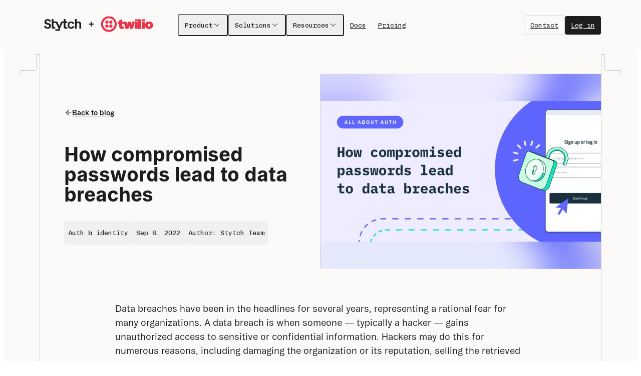

--- FILE ---
content_type: text/html; charset=utf-8
request_url: https://stytch.com/blog/how-compromised-passwords-lead-to-data-breaches/
body_size: 86134
content:
<!DOCTYPE html><html class="__variable_b4a2bb __variable_66e271 __className_2b9b24" lang="en"><head><meta charSet="utf-8"/><meta name="viewport" content="width=device-width, initial-scale=1"/><link rel="stylesheet" href="https://static.stytch.com/web/_next/static/css/2c0eda2a95915f7f.css" nonce="ZTVjMjBmZGMtMjNkNC00MjIzLTk5OWEtMmVkNWM3OTBhNDll" data-precedence="next"/><link rel="stylesheet" href="https://static.stytch.com/web/_next/static/css/e65b95b2b76f92f1.css" nonce="ZTVjMjBmZGMtMjNkNC00MjIzLTk5OWEtMmVkNWM3OTBhNDll" data-precedence="next"/><link rel="preload" as="script" fetchPriority="low" nonce="ZTVjMjBmZGMtMjNkNC00MjIzLTk5OWEtMmVkNWM3OTBhNDll" href="https://static.stytch.com/web/_next/static/chunks/webpack-82c5d1c3a54f6d5c.js"/><script src="https://static.stytch.com/web/_next/static/chunks/4bd1b696-182b6b13bdad92e3.js" async="" nonce="ZTVjMjBmZGMtMjNkNC00MjIzLTk5OWEtMmVkNWM3OTBhNDll"></script><script src="https://static.stytch.com/web/_next/static/chunks/1255-82eaa139d3b9d040.js" async="" nonce="ZTVjMjBmZGMtMjNkNC00MjIzLTk5OWEtMmVkNWM3OTBhNDll"></script><script src="https://static.stytch.com/web/_next/static/chunks/main-app-bb26f02d4137e3a2.js" async="" nonce="ZTVjMjBmZGMtMjNkNC00MjIzLTk5OWEtMmVkNWM3OTBhNDll"></script><script src="https://static.stytch.com/web/_next/static/chunks/7484-209d0262447ec6c6.js" async="" nonce="ZTVjMjBmZGMtMjNkNC00MjIzLTk5OWEtMmVkNWM3OTBhNDll"></script><script src="https://static.stytch.com/web/_next/static/chunks/5417-2e8dad5e65f6c643.js" async="" nonce="ZTVjMjBmZGMtMjNkNC00MjIzLTk5OWEtMmVkNWM3OTBhNDll"></script><script src="https://static.stytch.com/web/_next/static/chunks/8334-b27c22af3d36836a.js" async="" nonce="ZTVjMjBmZGMtMjNkNC00MjIzLTk5OWEtMmVkNWM3OTBhNDll"></script><script src="https://static.stytch.com/web/_next/static/chunks/7789-f9d4e65573c436b6.js" async="" nonce="ZTVjMjBmZGMtMjNkNC00MjIzLTk5OWEtMmVkNWM3OTBhNDll"></script><script src="https://static.stytch.com/web/_next/static/chunks/3180-a6c5dc59baeb06ad.js" async="" nonce="ZTVjMjBmZGMtMjNkNC00MjIzLTk5OWEtMmVkNWM3OTBhNDll"></script><script src="https://static.stytch.com/web/_next/static/chunks/2782-7794ab9f261eeada.js" async="" nonce="ZTVjMjBmZGMtMjNkNC00MjIzLTk5OWEtMmVkNWM3OTBhNDll"></script><script src="https://static.stytch.com/web/_next/static/chunks/6446-093837c7b830cb6b.js" async="" nonce="ZTVjMjBmZGMtMjNkNC00MjIzLTk5OWEtMmVkNWM3OTBhNDll"></script><script src="https://static.stytch.com/web/_next/static/chunks/3244-1026a45ef023e182.js" async="" nonce="ZTVjMjBmZGMtMjNkNC00MjIzLTk5OWEtMmVkNWM3OTBhNDll"></script><script src="https://static.stytch.com/web/_next/static/chunks/8040-28544bf47bf4de54.js" async="" nonce="ZTVjMjBmZGMtMjNkNC00MjIzLTk5OWEtMmVkNWM3OTBhNDll"></script><script src="https://static.stytch.com/web/_next/static/chunks/7045-dc9ec0235e01026e.js" async="" nonce="ZTVjMjBmZGMtMjNkNC00MjIzLTk5OWEtMmVkNWM3OTBhNDll"></script><script src="https://static.stytch.com/web/_next/static/chunks/app/blog/layout-b7c282ce15da7105.js" async="" nonce="ZTVjMjBmZGMtMjNkNC00MjIzLTk5OWEtMmVkNWM3OTBhNDll"></script><script src="https://static.stytch.com/web/_next/static/chunks/049ee47b-873a6f7b93811155.js" async="" nonce="ZTVjMjBmZGMtMjNkNC00MjIzLTk5OWEtMmVkNWM3OTBhNDll"></script><script src="https://static.stytch.com/web/_next/static/chunks/f26620f1-09336828f41a2a49.js" async="" nonce="ZTVjMjBmZGMtMjNkNC00MjIzLTk5OWEtMmVkNWM3OTBhNDll"></script><script src="https://static.stytch.com/web/_next/static/chunks/827b37cf-6825f22d7bd56034.js" async="" nonce="ZTVjMjBmZGMtMjNkNC00MjIzLTk5OWEtMmVkNWM3OTBhNDll"></script><script src="https://static.stytch.com/web/_next/static/chunks/aeafe78c-dae51508956ad703.js" async="" nonce="ZTVjMjBmZGMtMjNkNC00MjIzLTk5OWEtMmVkNWM3OTBhNDll"></script><script src="https://static.stytch.com/web/_next/static/chunks/823-01b1081ca5729d11.js" async="" nonce="ZTVjMjBmZGMtMjNkNC00MjIzLTk5OWEtMmVkNWM3OTBhNDll"></script><script src="https://static.stytch.com/web/_next/static/chunks/5578-8c7a887ca37f8569.js" async="" nonce="ZTVjMjBmZGMtMjNkNC00MjIzLTk5OWEtMmVkNWM3OTBhNDll"></script><script src="https://static.stytch.com/web/_next/static/chunks/7915-ed48c8b0bb647fc1.js" async="" nonce="ZTVjMjBmZGMtMjNkNC00MjIzLTk5OWEtMmVkNWM3OTBhNDll"></script><script src="https://static.stytch.com/web/_next/static/chunks/app/layout-d77a0052d56d74c5.js" async="" nonce="ZTVjMjBmZGMtMjNkNC00MjIzLTk5OWEtMmVkNWM3OTBhNDll"></script><script src="https://static.stytch.com/web/_next/static/chunks/app/not-found-4f50de914960d445.js" async="" nonce="ZTVjMjBmZGMtMjNkNC00MjIzLTk5OWEtMmVkNWM3OTBhNDll"></script><script src="https://static.stytch.com/web/_next/static/chunks/4100-18ba9e63b6aae7ab.js" async="" nonce="ZTVjMjBmZGMtMjNkNC00MjIzLTk5OWEtMmVkNWM3OTBhNDll"></script><script src="https://static.stytch.com/web/_next/static/chunks/app/blog/%5B...slug%5D/page-f3888f83cabc4081.js" async="" nonce="ZTVjMjBmZGMtMjNkNC00MjIzLTk5OWEtMmVkNWM3OTBhNDll"></script><script src="https://static.stytch.com/web/_next/static/chunks/7698-528aaec1a3d43a7d.js" async="" nonce="ZTVjMjBmZGMtMjNkNC00MjIzLTk5OWEtMmVkNWM3OTBhNDll"></script><script src="https://static.stytch.com/web/_next/static/chunks/4262-1c7463f696b25e1c.js" async="" nonce="ZTVjMjBmZGMtMjNkNC00MjIzLTk5OWEtMmVkNWM3OTBhNDll"></script><script src="https://static.stytch.com/web/_next/static/chunks/app/blog/page-517a2be4c96345e9.js" async="" nonce="ZTVjMjBmZGMtMjNkNC00MjIzLTk5OWEtMmVkNWM3OTBhNDll"></script><link rel="preload" href="https://consent.trustarc.com/notice?domain=sendgrid.com&amp;c=teconsent&amp;js=nj&amp;noticeType=bb&amp;gtm=1" as="script" crossorigin="" nonce="ZTVjMjBmZGMtMjNkNC00MjIzLTk5OWEtMmVkNWM3OTBhNDll"/><meta name="next-size-adjust" content=""/><link href="/favicon.ico" rel="icon" sizes="any"/><title>How compromised passwords lead to data breaches</title><meta name="description" content="Compromised passwords can lead to data breaches and hackers accessing personal information. Here are solutions to create strong passwords and authenticate users."/><link rel="manifest" href="/manifest.json"/><meta name="robots" content="index, follow"/><link rel="canonical" href="https://stytch.com/blog/how-compromised-passwords-lead-to-data-breaches/"/><meta property="og:title" content="How compromised passwords lead to data breaches"/><meta property="og:description" content="Compromised passwords can lead to data breaches and hackers accessing personal information. Here are solutions to create strong passwords and authenticate users."/><meta property="og:image" content="https://cdn.sanity.io/images/3jwyzebk/production/f3df9bd941aa0efc4a786b61b61d71b39541aa32-1024x511.png"/><meta name="twitter:card" content="summary_large_image"/><meta name="twitter:title" content="How compromised passwords lead to data breaches"/><meta name="twitter:description" content="Compromised passwords can lead to data breaches and hackers accessing personal information. Here are solutions to create strong passwords and authenticate users."/><meta name="twitter:image" content="https://cdn.sanity.io/images/3jwyzebk/production/f3df9bd941aa0efc4a786b61b61d71b39541aa32-1024x511.png"/><link rel="icon" href="/favicon.ico" type="image/x-icon" sizes="32x32"/><script src="https://static.stytch.com/web/_next/static/chunks/polyfills-42372ed130431b0a.js" noModule="" nonce="ZTVjMjBmZGMtMjNkNC00MjIzLTk5OWEtMmVkNWM3OTBhNDll"></script><style data-styled="" data-styled-version="6.1.19">.hmRVSk{margin:-1px 39px;border:1px solid #CECECE;flex-grow:1;overflow:hidden;}/*!sc*/
@media (max-width: 767px){.hmRVSk{margin:0;}}/*!sc*/
.gJplID{margin:-1px 39px;border:1px solid #CECECE;border-bottom:0;flex-grow:1;overflow:hidden;}/*!sc*/
@media (max-width: 767px){.gJplID{margin:0;}}/*!sc*/
data-styled.g8[id="sc-699b4cf7-0"]{content:"hmRVSk,gJplID,"}/*!sc*/
.cXWFKR{position:relative;height:40px;width:40px;border:1px solid #CECECE;}/*!sc*/
@media (max-width: 767px){.cXWFKR{height:25px;width:25px;bottom:-1px;}}/*!sc*/
.hUSpup{position:relative;height:40px;width:40px;border:1px solid #CECECE;}/*!sc*/
@media (max-width: 767px){.hUSpup{height:25px;width:25px;top:-1px;}}/*!sc*/
data-styled.g9[id="sc-699b4cf7-1"]{content:"cXWFKR,hUSpup,"}/*!sc*/
.jpYzkM{height:33px;width:33px;position:relative;background-color:#FBFAF9;}/*!sc*/
@media (max-width: 767px){.jpYzkM{height:20px;width:20px;}}/*!sc*/
data-styled.g10[id="sc-699b4cf7-2"]{content:"jpYzkM,"}/*!sc*/
.gBFUNt{top:-1px;left:-1px;border-right:1px solid #CECECE;border-bottom:1px solid #CECECE;border-bottom-right-radius:4px;}/*!sc*/
data-styled.g11[id="sc-699b4cf7-3"]{content:"gBFUNt,"}/*!sc*/
.bZcePy{top:-1px;left:6px;border-left:1px solid #CECECE;border-bottom:1px solid #CECECE;border-bottom-left-radius:4px;}/*!sc*/
@media (max-width: 767px){.bZcePy{left:4px;}}/*!sc*/
data-styled.g12[id="sc-699b4cf7-4"]{content:"bZcePy,"}/*!sc*/
.hzonZr{top:6px;left:-1px;border-right:1px solid #CECECE;border-top:1px solid #CECECE;border-top-right-radius:4px;}/*!sc*/
@media (max-width: 767px){.hzonZr{top:4px;}}/*!sc*/
data-styled.g13[id="sc-699b4cf7-5"]{content:"hzonZr,"}/*!sc*/
.NqDCY{top:6px;left:6px;border-left:1px solid #CECECE;border-top:1px solid #CECECE;border-top-left-radius:4px;}/*!sc*/
@media (max-width: 767px){.NqDCY{top:4px;left:4px;}}/*!sc*/
data-styled.g14[id="sc-699b4cf7-6"]{content:"NqDCY,"}/*!sc*/
.dGPsMK{height:20px;border-right:1px solid #CECECE;border-left:1px solid #CECECE;margin-right:39px;margin-left:39px;}/*!sc*/
@media (max-width: 767px){.dGPsMK{margin-right:24px;margin-left:24px;margin-top:-1px;margin-bottom:-1px;}}/*!sc*/
data-styled.g15[id="sc-699b4cf7-7"]{content:"dGPsMK,"}/*!sc*/
.gYUcvV{display:flex;flex-direction:row;gap:4px;align-items:center;}/*!sc*/
@media (min-width: 768px) and (max-width: 1023px){.gYUcvV{gap:3px;}}/*!sc*/
@media (max-width: 767px){.gYUcvV{gap:2px;}}/*!sc*/
.HmnHF{display:flex;flex-direction:column;background-color:transparent;width:100%;}/*!sc*/
.dReMRb{display:flex;flex-direction:row;justify-content:space-between;}/*!sc*/
.iOFmNj{display:flex;flex-direction:row;justify-content:center;}/*!sc*/
.goVrbM{display:flex;flex-direction:column;gap:16px;}/*!sc*/
@media (min-width: 768px) and (max-width: 1023px){.goVrbM{gap:12px;}}/*!sc*/
@media (max-width: 767px){.goVrbM{gap:8px;}}/*!sc*/
.kfVmgl{display:flex;flex-direction:row;align-items:center;justify-content:space-between;padding:32px;border-top:1px solid #CECECE;}/*!sc*/
@media (min-width: 768px) and (max-width: 1023px){.kfVmgl{padding:24px;}}/*!sc*/
@media (max-width: 767px){.kfVmgl{padding:16px;}}/*!sc*/
.gbexPI{display:flex;flex-direction:row;gap:24px;}/*!sc*/
@media (min-width: 768px) and (max-width: 1023px){.gbexPI{gap:18px;}}/*!sc*/
@media (max-width: 767px){.gbexPI{gap:12px;}}/*!sc*/
.dLAmBZ{display:flex;flex-direction:column;gap:48px;justify-content:center;padding:48px;border-right:1px solid #CECECE;}/*!sc*/
@media (min-width: 768px) and (max-width: 1023px){.dLAmBZ{padding:36px;gap:36px;}}/*!sc*/
@media (max-width: 767px){.dLAmBZ{padding:24px;gap:24px;}}/*!sc*/
.iiexLM{display:flex;flex-direction:column;gap:24px;}/*!sc*/
@media (min-width: 768px) and (max-width: 1023px){.iiexLM{gap:18px;}}/*!sc*/
@media (max-width: 767px){.iiexLM{gap:12px;}}/*!sc*/
.bvGqvP{display:flex;flex-direction:row;gap:16px;flex-wrap:wrap;}/*!sc*/
@media (min-width: 768px) and (max-width: 1023px){.bvGqvP{gap:12px;}}/*!sc*/
@media (max-width: 767px){.bvGqvP{gap:8px;}}/*!sc*/
.ceWJkB{display:flex;flex-direction:row;align-items:center;height:100%;}/*!sc*/
.fmWZer{display:flex;flex-direction:row;justify-content:center;padding:48px;width:100%;}/*!sc*/
@media (min-width: 768px) and (max-width: 1023px){.fmWZer{padding:36px;}}/*!sc*/
@media (max-width: 767px){.fmWZer{padding:24px;}}/*!sc*/
.ktCVsn{display:flex;flex-direction:column;gap:24px;width:820px;max-width:100%;}/*!sc*/
@media (min-width: 768px) and (max-width: 1023px){.ktCVsn{gap:18px;}}/*!sc*/
@media (max-width: 767px){.ktCVsn{gap:12px;}}/*!sc*/
.cA-Dpvs{display:flex;flex-direction:row;width:100%;}/*!sc*/
.ikhpIk{display:flex;flex-direction:row;gap:48px;align-items:center;justify-content:space-between;padding:48px;margin:48px;background-color:#B2D6DE;width:100%;}/*!sc*/
@media (min-width: 768px) and (max-width: 1023px){.ikhpIk{padding:36px;margin:36px;gap:36px;}}/*!sc*/
@media (max-width: 767px){.ikhpIk{padding:24px;margin:24px;gap:24px;}}/*!sc*/
.jWhmXy{display:flex;flex-direction:column;gap:8px;}/*!sc*/
@media (min-width: 768px) and (max-width: 1023px){.jWhmXy{gap:6px;}}/*!sc*/
@media (max-width: 767px){.jWhmXy{gap:4px;}}/*!sc*/
.biZqCD{display:flex;flex-direction:column;gap:32px;align-items:center;padding:48px;}/*!sc*/
@media (min-width: 768px) and (max-width: 1023px){.biZqCD{padding:36px;gap:24px;}}/*!sc*/
@media (max-width: 767px){.biZqCD{padding:24px;gap:16px;}}/*!sc*/
.ioHIuh{display:flex;flex-direction:row;gap:24px;justify-content:flex-start;}/*!sc*/
@media (min-width: 768px) and (max-width: 1023px){.ioHIuh{gap:18px;}}/*!sc*/
@media (max-width: 767px){.ioHIuh{gap:12px;}}/*!sc*/
.gUYvFo{display:flex;flex-direction:row;align-items:center;justify-content:center;padding:48px;border-top:1px solid #CECECE;border-bottom:1px solid #CECECE;}/*!sc*/
@media (min-width: 768px) and (max-width: 1023px){.gUYvFo{padding:36px;}}/*!sc*/
@media (max-width: 767px){.gUYvFo{padding:24px;}}/*!sc*/
.fRLCcy{display:flex;flex-direction:column;gap:24px;justify-content:space-between;padding:32px;height:100%;}/*!sc*/
@media (min-width: 768px) and (max-width: 1023px){.fRLCcy{padding:24px;gap:18px;}}/*!sc*/
@media (max-width: 767px){.fRLCcy{padding:16px;gap:12px;}}/*!sc*/
.bjujQk{display:flex;flex-direction:row;padding:48px;}/*!sc*/
@media (min-width: 768px) and (max-width: 1023px){.bjujQk{padding:36px;}}/*!sc*/
@media (max-width: 767px){.bjujQk{padding:24px;}}/*!sc*/
.lnicRE{display:flex;flex-direction:column;width:100%;}/*!sc*/
.bOueud{display:flex;flex-direction:row;justify-content:center;padding-top:0;}/*!sc*/
@media (min-width: 768px) and (max-width: 1023px){.bOueud{padding-top:0;}}/*!sc*/
@media (max-width: 767px){.bOueud{padding-top:0;}}/*!sc*/
.ksEyUJ{display:flex;flex-direction:row;gap:40px;justify-content:center;padding-top:80px;}/*!sc*/
@media (min-width: 768px) and (max-width: 1023px){.ksEyUJ{padding-top:60px;gap:30px;}}/*!sc*/
@media (max-width: 767px){.ksEyUJ{padding-top:40px;gap:20px;}}/*!sc*/
data-styled.g16[id="sc-2ad0ab41-0"]{content:"gYUcvV,HmnHF,dReMRb,iOFmNj,goVrbM,kfVmgl,gbexPI,dLAmBZ,iiexLM,bvGqvP,ceWJkB,fmWZer,ktCVsn,cA-Dpvs,ikhpIk,jWhmXy,biZqCD,ioHIuh,gUYvFo,fRLCcy,bjujQk,lnicRE,bOueud,ksEyUJ,"}/*!sc*/
.dTInNG{font-family:Chivo Mono,monospace;font-variant-ligatures:none;font-size:13px;font-style:normal;font-weight:400;line-height:100%;cursor:pointer;padding:12px;border-radius:4px;white-space:nowrap;width:fit-content;display:flex;align-items:center;justify-content:center;color:#1D1D1D;background-color:transparent;}/*!sc*/
@media (max-width: 1023px){.dTInNG{font-size:13px;}}/*!sc*/
.dTInNG:hover{background-color:#E6FD13;color:#1D1D1D;}/*!sc*/
.cQzFxR{font-family:Chivo Mono,monospace;font-variant-ligatures:none;font-size:13px;font-style:normal;font-weight:400;line-height:100%;cursor:pointer;padding:12px;border-radius:4px;white-space:nowrap;width:fit-content;display:flex;align-items:center;justify-content:center;color:#1D1D1D;border:1px solid #CECECE;}/*!sc*/
@media (max-width: 1023px){.cQzFxR{font-size:13px;}}/*!sc*/
.cQzFxR:hover{border-color:#1D1D1D;}/*!sc*/
.gvTyEF{font-family:Chivo Mono,monospace;font-variant-ligatures:none;font-size:13px;font-style:normal;font-weight:400;line-height:100%;cursor:pointer;padding:12px;border-radius:4px;white-space:nowrap;width:fit-content;display:flex;align-items:center;justify-content:center;background-color:#1D1D1D;color:#FBFAF9;}/*!sc*/
@media (max-width: 1023px){.gvTyEF{font-size:13px;}}/*!sc*/
.gvTyEF:hover{background-color:#383838;}/*!sc*/
.idAmTs{font-family:Chivo Mono,monospace;font-variant-ligatures:none;font-size:13px;font-style:normal;font-weight:400;line-height:100%;cursor:pointer;padding:20px;border-radius:4px;white-space:nowrap;width:fit-content;display:flex;align-items:center;justify-content:center;background-color:#1D1D1D;color:#FBFAF9;}/*!sc*/
@media (max-width: 1023px){.idAmTs{font-size:13px;}}/*!sc*/
.idAmTs:hover{background-color:#383838;}/*!sc*/
.faSXgJ{font-family:Chivo Mono,monospace;font-variant-ligatures:none;font-size:13px;font-style:normal;font-weight:400;line-height:100%;cursor:pointer;padding:12px;border-radius:4px;white-space:nowrap;width:fit-content;display:flex;align-items:center;justify-content:center;background-color:#B2D6DE;color:#1D1D1D;}/*!sc*/
@media (max-width: 1023px){.faSXgJ{font-size:13px;}}/*!sc*/
.faSXgJ:hover{background-color:#9AC2CB;}/*!sc*/
data-styled.g18[id="sc-abc32b24-0"]{content:"dTInNG,cQzFxR,gvTyEF,idAmTs,faSXgJ,"}/*!sc*/
.keCTuF{font-family:var(--font-booton),var(--font-booton-uncommon),sans-serif;font-size:14px;font-style:normal;font-weight:600;line-height:150%;white-space:pre-wrap;color:#1D1D1D;}/*!sc*/
@media (max-width: 1023px){.keCTuF{font-size:13px;}}/*!sc*/
.bMbViL{font-family:var(--font-booton),var(--font-booton-uncommon),sans-serif;font-size:13px;font-style:normal;font-weight:469;line-height:150%;white-space:pre-wrap;color:#1D1D1D;}/*!sc*/
@media (max-width: 1023px){.bMbViL{font-size:13px;}}/*!sc*/
.dzXoIt{font-family:var(--font-booton),var(--font-booton-uncommon),sans-serif;font-size:40px;font-style:normal;font-weight:700;line-height:100%;white-space:pre-wrap;color:#1D1D1D;}/*!sc*/
@media (max-width: 1023px){.dzXoIt{font-size:30px;}}/*!sc*/
.eilgVl{font-family:Chivo Mono,monospace;font-variant-ligatures:none;font-size:13px;font-style:normal;font-weight:400;line-height:100%;white-space:pre-wrap;color:#1D1D1D;}/*!sc*/
@media (max-width: 1023px){.eilgVl{font-size:13px;}}/*!sc*/
.bthTIC{font-family:var(--font-booton),var(--font-booton-uncommon),sans-serif;font-size:18px;font-style:normal;font-weight:400;line-height:160%;white-space:pre-wrap;color:#1D1D1D;}/*!sc*/
@media (max-width: 1023px){.bthTIC{font-size:15px;}}/*!sc*/
.bshnuq{font-family:var(--font-booton),var(--font-booton-uncommon),sans-serif;font-size:25px;font-style:normal;font-weight:700;line-height:120%;white-space:pre-wrap;color:#1D1D1D;}/*!sc*/
@media (max-width: 1023px){.bshnuq{font-size:18px;}}/*!sc*/
.jLWTlp{font-family:var(--font-booton),var(--font-booton-uncommon),sans-serif;font-size:20px;font-style:normal;font-weight:700;line-height:120%;white-space:pre-wrap;color:#1D1D1D;}/*!sc*/
@media (max-width: 1023px){.jLWTlp{font-size:16px;}}/*!sc*/
.bouhaO{font-family:var(--font-booton),var(--font-booton-uncommon),sans-serif;font-size:16px;font-style:normal;font-weight:400;line-height:140%;white-space:pre-wrap;color:#1D1D1D;}/*!sc*/
@media (max-width: 1023px){.bouhaO{font-size:15px;}}/*!sc*/
.dzPekr{font-family:var(--font-booton),var(--font-booton-uncommon),sans-serif;font-size:clamp(3.125rem, 8vw, 7.5rem);font-style:normal;font-weight:700;line-height:100%;letter-spacing:-6px;white-space:pre-wrap;color:#1D1D1D;}/*!sc*/
@media (max-width: 1023px){.dzPekr{font-size:50px;letter-spacing:-2px;}}/*!sc*/
data-styled.g19[id="sc-3cfc3a4a-0"]{content:"keCTuF,bMbViL,dzXoIt,eilgVl,bthTIC,bshnuq,jLWTlp,bouhaO,dzPekr,"}/*!sc*/
.fudCPT{display:flex;align-items:center;gap:8px;}/*!sc*/
.kLQrRy{display:flex;align-items:center;gap:8px;margin-left:-8px;}/*!sc*/
.kLQrRy:hover svg{transform:translateX(-8px);}/*!sc*/
data-styled.g20[id="sc-d18a710f-0"]{content:"fudCPT,kLQrRy,"}/*!sc*/
.lhuBtE{color:#525151;}/*!sc*/
.lhuBtE:hover{color:#1D1D1D;}/*!sc*/
.iZxNHo:hover{color:#1D1D1D;}/*!sc*/
data-styled.g22[id="sc-d18a710f-2"]{content:"lhuBtE,iZxNHo,"}/*!sc*/
.goBPsf{display:flex;align-items:center;justify-content:flex-start;width:24px;}/*!sc*/
.loSBNw{display:flex;align-items:center;justify-content:flex-end;width:24px;}/*!sc*/
data-styled.g23[id="sc-d18a710f-3"]{content:"goBPsf,loSBNw,"}/*!sc*/
.cKKBYJ{transition:transform 300ms cubic-bezier(.165, .84, .44, 1);}/*!sc*/
data-styled.g25[id="sc-d18a710f-5"]{content:"cKKBYJ,"}/*!sc*/
.eyUYoO{display:inherit;align-items:inherit;justify-content:inherit;height:100%;width:100%;background-image:url("data:image/svg+xml,%3Csvg%20width%3D%22557%22%20height%3D%22716%22%20viewBox%3D%220%200%20557%20716%22%20fill%3D%22none%22%20xmlns%3D%22http%3A%2F%2Fwww.w3.org%2F2000%2Fsvg%22%3E%3Cpath%20fill%3D%22%23F4EEE9%22%20fill-rule%3D%22evenodd%22%20clip-rule%3D%22evenodd%22%20d%3D%22M24.6814%204.0024V8.00479H20.3455H16.0096V16.6766V25.3485H20.679H25.3485V17.0102V8.67186H33.6868H42.0251V4.33593V0H33.3533H24.6814V4.0024ZM82.7162%204.0024V8.00479H66.0395H49.3629V12.3407V16.6766H57.7012H66.0395V20.679V24.6814H57.7012H49.3629V33.3533V42.0252H53.6988H58.0347V50.3635V58.7018H62.0371H66.0395V62.7042V66.7066H70.709H75.3784V62.3707V58.0347H71.0425H66.7066V41.6916V25.3485H71.0425H75.3784V21.0126V16.6766H79.0473H82.7162V21.0126V25.3485H87.0521H91.388V20.679V16.0096H87.3856H83.3832V12.3407V8.67186H87.3856H91.388V4.33593V0H87.0521H82.7162V4.0024ZM124.074%204.0024V8.00479H120.072H116.069V16.3431V24.6814H112.067H108.065V20.3455V16.0096H103.729H99.3928V24.6814V33.3533H107.731H116.069V41.6916V50.0299H120.405H124.741V41.3581V32.6862H120.739H116.737V29.0174V25.3485H129.077H141.418V20.679V16.0096H137.416H133.413V8.00479V0H128.744H124.074V4.0024ZM190.781%204.0024V8.00479H186.778H182.776V24.6814V41.3581H178.774H174.771V33.0198V24.6814H170.769H166.766V16.3431V8.00479H162.097H157.428V16.6766V25.3485H161.763H166.099V33.6868V42.0252H170.102H174.104V46.0275V50.0299H186.778H199.453V45.694V41.3581H195.45H191.448V25.015V8.67186H195.45H199.453V12.6743V16.6766H203.455H207.457V20.679V24.6814H203.455H199.453V29.0174V33.3533H203.789H208.125V29.3509V25.3485H212.127H216.129V20.679V16.0096H212.127H208.125V12.3407V8.67186H212.127H216.129V4.33593V0H203.455H190.781V4.0024ZM232.139%204.0024V8.00479H228.137H224.134V12.3407V16.6766H228.47H232.806V12.6743V8.67186H237.142H241.478V4.33593V0H236.808H232.139V4.0024ZM257.487%204.33593V8.67186H261.823H266.159V4.33593V0H261.823H257.487V4.33593ZM274.164%204.33593V8.67186H278.5H282.836V4.33593V0H278.5H274.164V4.33593ZM298.846%204.33593V8.67186H303.515H308.184V4.33593V0H303.515H298.846V4.33593ZM315.522%204.33593V8.67186H319.858H324.194V4.33593V0H319.858H315.522V4.33593ZM332.199%204.33593V8.67186H336.535H340.871V4.33593V0H336.535H332.199V4.33593ZM348.875%204.33593V8.67186H353.211H357.547V4.33593V0H353.211H348.875V4.33593ZM382.229%204.0024V8.00479H373.89H365.552V12.3407V16.6766H374.224H382.896V12.6743V8.67186H390.901H398.905V16.6766V24.6814H394.569H390.234V29.0174V33.3533H394.903H399.572V29.3509V25.3485H403.241H406.91V29.3509V33.3533H411.58H416.249V29.3509V25.3485H424.254H432.259V29.3509V33.3533H436.595H440.931V24.6814V16.0096H432.592H424.254V12.3407V8.67186H428.59H432.926V4.33593V0H424.254H415.582V12.3407V24.6814H411.58H407.577V16.3431V8.00479H403.575H399.572V4.0024V0H390.901H382.229V4.0024ZM440.263%204.33593V8.67186H452.604H464.945V12.6743V16.6766H469.614H474.284V12.3407V8.00479H469.948H465.612V4.0024V0H452.938H440.263V4.33593ZM489.626%204.0024V8.00479H485.624H481.622V16.3111V24.6181L477.452%2024.8162L473.283%2025.015L473.084%2029.1841L472.886%2033.3533H477.587H482.289V29.3509V25.3485H485.957H489.626V29.3509V33.3533H494.296H498.965V29.0174V24.6814H494.963H490.96V20.679V16.6766H494.963H498.965V8.33832V0H494.296H489.626V4.0024ZM0%2012.3407V16.6766H4.33593H8.67186V12.3407V8.00479H4.33593H0V12.3407ZM240.811%2020.679V25.3485H245.147H249.483V20.679V16.0096H245.147H240.811V20.679ZM298.846%2020.3455V24.6814H294.843H290.841V28.6838V32.6862H286.505H282.169V37.0222V41.3581H278.166H274.164V49.6964V58.0347H269.828H265.492V62.0371V66.0395H261.823H258.154V57.6705V49.3022L253.652%2049.499L249.149%2049.6964L248.971%2066.2063L248.792%2082.7162H244.802H240.811V87.3856V92.0551H249.483H258.154V83.7168V75.3784H262.157H266.159V71.0425V66.7066H270.162H274.164V71.0425V75.3784H286.505H298.846V83.3832V91.388H294.843H290.841V95.724V100.06H303.181H315.522V104.062V108.065H324.194H332.866V103.729V99.3928H324.528H316.189V95.724V92.0551H320.192H324.194V87.7192V83.3832H328.53H332.866V75.0449V66.7066H336.868H340.871V62.3707V58.0347H332.532H324.194V53.6988V49.3629H319.858H315.522V54.0323V58.7018H319.858H324.194V70.709V82.7162H320.192H316.189V78.7138V74.7114H307.851H299.513V70.3755V66.0395H291.174H282.836V58.0347V50.0299H287.172H291.508V46.0482V42.0665L299.679%2041.8791L307.851%2041.6916L308.05%2037.5225L308.248%2033.3533H320.557H332.866V29.0174V24.6814H324.528H316.189V20.3455V16.0096H307.517H298.846V20.3455ZM523.425%2016.4545C523.18%2016.6987%20522.98%2018.6405%20522.98%2020.7698V24.6401L514.808%2024.8275L506.637%2025.015L506.438%2029.1841L506.24%2033.3533H515.276H524.314V29.3509V25.3485H527.983H531.651V29.3509V33.3533H536.321H540.99V29.0174V24.6814H536.654H532.319V20.3455V16.0096H528.094C525.77%2016.0096%20523.669%2016.2097%20523.425%2016.4545ZM548.328%2020.679V25.3485H552.664H557V20.679V16.0096H552.664H548.328V20.679ZM32.6862%2028.6632V32.6449L24.5147%2032.8323L16.3431%2033.0198L16.1557%2041.1913L15.9682%2049.3629H12.32H8.67186V41.0246V32.6862H4.33593H0V45.694V58.7018H8.33832H16.6766V54.3659V50.0299H20.679H24.6814V54.3659V58.7018H33.0198H41.3581V71.0425V83.3832H45.694H50.0299V79.3808V75.3784H54.0323H58.0347V83.7168V92.0551H62.3707H66.7066V83.3832V74.7114H62.7042H58.7018V70.3755V66.0395H54.3659H50.0299V57.7012V49.3629H37.6892H25.3485V45.694V42.0252H29.3509H33.3533V37.6892V33.3533H37.6892H42.0251V29.0174V24.6814H37.3557H32.6862V28.6632ZM257.487%2029.0174V33.3533H261.823H266.159V29.0174V24.6814H261.823H257.487V29.0174ZM340.871%2033.0198V41.3581H336.535H332.199V45.694V50.0299H336.535H340.871V46.0275V42.0252H345.207H349.543V33.3533V24.6814H345.207H340.871V33.0198ZM365.552%2028.6518V32.6229L361.383%2032.821L357.214%2033.0198L357.016%2037.5225L356.82%2042.0252H361.519H366.219V37.6892V33.3533H369.888H373.557V41.6916V50.0299H377.893H382.229V54.0323V58.0347H377.893H373.557V66.3731V74.7114H361.216H348.875V79.0473V83.3832H373.89H398.905V87.7192V92.0551H402.908H406.91V96.0575V100.06H411.58H416.249V95.724V91.388H411.913H407.577V87.0521V82.7162H403.575H399.572V79.068V75.4198L407.744%2075.2324L415.916%2075.0449L416.114%2070.8758L416.312%2066.7066H424.619H432.926V58.0347V49.3629H428.256H423.587V53.6988V58.0347H419.584H415.582V62.0371V66.0395H402.908H390.234V70.3755V74.7114H386.565H382.896V66.7066V58.7018H386.898H390.901V54.0323V49.3629H386.919H382.937L382.75%2041.1913L382.562%2033.0198L378.393%2032.821L374.224%2032.6229V28.6518V24.6814H369.888H365.552V28.6518ZM456.94%2029.0174V33.3533H461.276H465.612V29.0174V24.6814H461.276H456.94V29.0174ZM307.517%2029.0174V32.6862H303.515H299.513V29.0174V25.3485H303.515H307.517V29.0174ZM82.7162%2037.3557V42.0252H87.0521H91.388V46.0275V50.0299H95.3904H99.3928V54.3659V58.7018H103.729H108.065V50.0299V41.3581H99.7263H91.388V37.0222V32.6862H87.0521H82.7162V37.3557ZM140.751%2040.9939V49.3629H136.749H132.746V54.0323V58.7018H137.082H141.418V54.3659V50.0299H145.774H150.13L149.943%2041.5249L149.756%2033.0198L145.254%2032.8223L140.751%2032.6255V40.9939ZM398.905%2050.0299V58.7018H403.241H407.577V54.3659V50.0299H411.913H416.249V45.694V41.3581H407.577H398.905V50.0299ZM464.945%2045.3398V49.3215L456.773%2049.509L448.602%2049.6964L448.403%2053.8656L448.205%2058.0347H444.234H440.263V66.3731V74.7114H436.261H432.259V78.7138V82.7162H427.923H423.587V87.3856V92.0551H435.928H448.268V95.724V99.3928H440.263H432.259V108.065V116.737H436.261H440.263V120.739V124.741H444.599H448.935V120.739V116.737H457.274H465.612V112.401V108.065H473.617H481.622V112.035V116.006L477.452%20116.204L473.283%20116.403L473.084%20120.572L472.886%20124.741H464.913H456.94V129.077V133.413H464.945H472.95V137.049V140.684L469.114%20140.884L465.278%20141.084L465.092%20149.59L464.905%20158.095H469.594H474.284V149.756V141.418H477.953H481.622V145.754V150.09H486.291H490.96V145.754V141.418H494.963H498.965V137.082V132.746H494.963H490.96V128.744V124.741H486.625H482.289V120.739V116.737H486.625H490.96V112.401V108.065H486.625H482.289V100.06V92.0551H490.627H498.965V87.7192V83.3832H503.301H507.637V79.0473V74.7114H502.968H498.298V78.7138V82.7162H489.96H481.622V87.0521V91.388H477.286H472.95V95.3904V99.3928H469.281H465.612V91.0545V82.7162H461.276H456.94V87.0521V91.388H452.938H448.935V87.0521V82.7162H444.933H440.931V79.0473V75.3784H449.269H457.607V70.709V66.0395H453.271H448.935V62.3707V58.7018H461.61H474.284V50.0299V41.3581H469.614H464.945V45.3398ZM498.298%2045.694V50.0299H502.269H506.24L506.438%2054.1991L506.637%2058.3683L511.139%2058.5657L515.642%2058.7625V54.063V49.3629H511.64H507.637V45.3605V41.3581H502.968H498.298V45.694ZM539.656%2045.3398V49.3215L531.485%2049.509L523.313%2049.6964L523.126%2057.868L522.938%2066.0395H518.927H514.914L515.111%2070.5422L515.308%2075.0449L519.144%2075.245L522.98%2075.4452V83.4166V91.388H518.977H514.975V95.724V100.06H519.644H524.314V96.0575V92.0551H528.316H532.319V87.7192V83.3832H536.654H540.99V79.0473V74.7114H532.652H524.314V70.709V66.7066H528.316H532.319V62.7042V58.7018H535.987H539.656V62.7042V66.7066H544.326H548.995V62.3707V58.0347H544.993H540.99V54.0323V50.0299H544.993H548.995V45.694V41.3581H544.326H539.656V45.3398ZM348.875%2054.0323V58.7018H357.547H366.219V54.0323V49.3629H357.547H348.875V54.0323ZM174.104%2062.3707V66.7066H178.44H182.776V74.7114V82.7162H178.44H174.104V87.4163V92.1158L178.607%2091.919L183.11%2091.7216L183.308%2087.5524L183.506%2083.3832H187.144H190.781V87.7192V92.0551H195.117H199.453V83.7168V75.3784H203.789H208.125V71.0425V66.7066H216.129H224.134V71.0425V75.3784H228.47H232.806V66.7066V58.0347H220.132H207.457V62.0371V66.0395H203.455H199.453V70.3755V74.7114H195.45H191.448V70.3755V66.0395H187.446H183.443V62.0371V58.0347H178.774H174.104V62.3707ZM481.622%2062.3707V66.7066H486.291H490.96V62.3707V58.0347H486.291H481.622V62.3707ZM0%2074.7114V83.3832H8.00479H16.0096V87.3856V91.388H12.0072H8.00479V95.724V100.06H12.3407H16.6766V96.0575V92.0551H20.679H24.6814V96.0575V100.06H28.6838H32.6862V104.062V108.065H37.3557H42.0251V104.062V100.06H46.0275H50.0299V95.724V91.388H37.6892H25.3485V87.0521V82.7162H21.0126H16.6766V78.7138V74.7114H12.6743H8.67186V70.3755V66.0395H4.33593H0V74.7114ZM99.3928%2070.3755V74.7114H95.3904H91.388V79.0473V83.3832H95.3904H99.3928V87.7192V92.0551H103.729H108.065V87.7192V83.3832H112.067H116.069V87.7192V92.0551H120.405H124.741V87.3856V82.7162H120.739H116.737V74.3778V66.0395H108.065H99.3928V70.3755ZM124.349%2066.9527C124.156%2067.455%20124.09%2069.4816%20124.203%2071.4554L124.408%2075.0449L128.577%2075.2437L132.746%2075.4418V79.4129V83.3832H136.749H140.751V91.7216V100.06H145.42H150.09V91.7216V83.3832H153.759H157.428V99.7264V116.069H153.759H150.09V112.067V108.065H145.42H140.751V120.739V133.413H145.42H150.09V129.077V124.741H154.092H158.095V120.739V116.737H162.431H166.766V95.724V74.7114H158.428H150.09V70.3755V66.0395H137.395C127.264%2066.0395%20124.629%2066.2243%20124.349%2066.9527ZM465.22%2066.9527C465.027%2067.455%20464.961%2069.4816%20465.074%2071.4554L465.278%2075.0449L469.781%2075.2424L474.284%2075.4392V70.7397V66.0395H469.927C466.855%2066.0395%20465.467%2066.309%20465.22%2066.9527ZM548.328%2087.0201V99.3294L544.159%2099.5276L539.99%2099.7264L539.791%20103.896L539.593%20108.065H544.294H548.995V104.062V100.06H552.998H557V87.3856V74.7114H552.664H548.328V87.0201ZM149.423%2079.0473V82.7162H145.42H141.418V79.0473V75.3784H145.42H149.423V79.0473ZM207.457%2087.3856V92.0551H211.793H216.129V96.0575V100.06H220.132H224.134V104.062V108.065H220.132H216.129V112.067V116.069H211.793H207.457V124.408V132.746H203.455H199.453V137.082V141.418H207.791H216.129V137.416V133.413H220.465H224.801V129.077V124.741H228.804H232.806V120.739V116.737H236.808H240.811V125.075V133.413H249.483H258.154V129.077V124.741H261.823H265.492V129.077V133.413H269.828H274.164V137.416V141.418H278.5H282.836V133.08V124.741H286.838H290.841V129.077V133.413H295.177H299.513V129.077V124.741H303.848H308.184V120.405V116.069H303.848H299.513V112.067V108.065H291.174H282.836V103.729V99.3928H278.834H274.831V95.3904V91.388H270.162H265.492V95.3904V99.3928H261.49H257.487V103.729V108.065H253.151H248.816V112.067V116.069H245.147H241.478V112.067V108.065H237.142H232.806V95.3904V82.7162H220.132H207.457V87.3856ZM315.522%2087.3856V91.388H311.853H308.184V87.3856V83.3832H311.853H315.522V87.3856ZM340.871%2095.724V100.06H345.207H349.543V95.724V91.388H345.207H340.871V95.724ZM356.88%2095.724V100.06H365.552H374.224V95.724V91.388H365.552H356.88V95.724ZM382.229%2095.724V100.06H386.565H390.901V95.724V91.388H386.565H382.229V95.724ZM66.0395%20103.729V108.065H62.0371H58.0347V112.067V116.069H53.6988H49.3629V120.405V124.741H54.0323H58.7018V120.739V116.737H66.7066H74.7114V120.739V124.741H70.3754H66.0395V132.746V140.751H62.0371H58.0347V145.42V150.09H62.0371H66.0395V158.095V166.099H62.3707H58.7018V161.763V157.428H54.0323H49.3629V162.097V166.766H53.6988H58.0347V174.771V182.776H53.6988H49.3629V186.778V190.781H45.694H42.0251V186.778V182.776H37.6892H33.3533V178.44V174.104H29.0174H24.6814V178.774V183.443H28.6838H32.6862V187.112V190.781H28.6838H24.6814V195.117V199.453H20.679H16.6766V195.117V190.781H12.6743H8.67186V187.112V183.443H12.6743H16.6766V178.774V174.104H12.3407H8.00479V178.44V182.776H4.0024H0V191.448V200.12H8.00479H16.0096V208.125V216.129H12.3407H8.67186V211.793V207.458H4.33593H0V212.127V216.796H4.0024H8.00479V220.465V224.134H4.0024H0V228.47V232.806H12.3407H24.6814V241.144V249.483H29.0174H33.3533V245.48V241.478H37.6892H42.0251V232.806V224.134H37.3557H32.6862V228.47V232.806H29.0174H25.3485V228.47V224.134H21.0126H16.6766V220.465V216.796H21.0126H25.3485V208.458V200.12H29.3509H33.3533V195.784V191.448H37.3557H41.3581V195.784V200.12H45.3605H49.3629V203.789V207.458H45.3605H41.3581V212.127V216.796H45.694H50.0299V212.46V208.125H54.3659H58.7018V199.786V191.448H62.3707H66.0395V195.815V200.18L70.5422%20199.984L75.0449%20199.786L75.2424%20195.284L75.4391%20190.781H71.0732H66.7066V178.774V166.766H70.709H74.7114V175.105V183.443H83.0497H91.388V179.107V174.771H95.724H100.06V166.433V158.095H108.398H116.737V153.759V149.423H108.065H99.3928V153.425V157.428H91.388H83.3832V153.425V149.423H79.3808H75.3784V145.42V141.418H79.3808H83.3832V137.416V133.413H87.3856H91.388V120.739V108.065H95.724H100.06V103.729V99.3928H91.388H82.7162V103.729V108.065H79.0473H75.3784V103.729V99.3928H70.709H66.0395V103.729ZM108.065%20107.731V116.069H103.729H99.3928V124.741V133.413H103.729H108.065V125.075V116.737H112.401H116.737V108.065V99.3928H112.401H108.065V107.731ZM174.104%20108.065V116.737H178.44H182.776V120.739V124.741H178.44H174.104V129.077V133.413H182.776H191.448V129.077V124.741H195.45H199.453V120.405V116.069H195.45H191.448V112.067V108.065H187.446H183.443V103.729V99.3928H178.774H174.104V108.065ZM199.453%20103.729V108.065H203.789H208.125V103.729V99.3928H203.789H199.453V103.729ZM274.164%20104.062V108.065H270.162H266.159V104.062V100.06H270.162H274.164V104.062ZM464.945%20104.062V108.065H461.276H457.607V104.062V100.06H461.276H464.945V104.062ZM8.00479%20112.401V116.737H12.3407H16.6766V112.401V108.065H12.3407H8.00479V112.401ZM282.169%20112.067V116.069H278.5H274.831V112.067V108.065H278.5H282.169V112.067ZM382.229%20112.401V116.737H386.231H390.234V120.739V124.741H394.569H398.905V128.744V132.746H394.569H390.234V145.42V158.095H398.905H407.577V149.423V140.751H403.575H399.572V137.082V133.413H407.577H415.582V137.416V141.418H419.918H424.254V137.082V132.746H420.251H416.249V128.744V124.741H420.251H424.254V116.403V108.065H419.918H415.582V116.403V124.741H411.58H407.577V116.403V108.065H403.241H398.905V112.067V116.069H394.903H390.901V112.067V108.065H386.565H382.229V112.401ZM448.268%20112.067V116.069H444.599H440.931V112.067V108.065H444.599H448.268V112.067ZM498.298%20112.401V116.737H502.301H506.303V120.739V124.741H515.308H524.314V116.403V108.065H519.644H514.975V112.067V116.069H511.306H507.637V112.067V108.065H502.968H498.298V112.401ZM24.6814%20120.405V124.741H29.0174H33.3533V120.405V116.069H29.0174H24.6814V120.405ZM315.522%20120.405V124.741H319.858H324.194V120.405V116.069H319.858H315.522V120.405ZM340.871%20120.405V124.741H336.535H332.199V137.416V150.09H336.535H340.871V153.759V157.428H336.535H332.199V161.763V166.099H328.196H324.194V170.435V174.771H328.53H332.866V170.769V166.766H336.868H340.871V170.769V174.771H345.207H349.543V170.435V166.099H345.207H340.871V162.097V158.095H348.875H356.88V162.431V166.766H361.55H366.219V162.431V158.095H374.578H382.936L382.749%20149.59L382.562%20141.084L378.393%20140.886L374.224%20140.688V136.716V132.746H369.888H365.552V141.084V149.423H353.211H340.871V137.082V124.741H349.209H357.547V120.405V116.069H349.209H340.871V120.405ZM257.487%20120.739V124.741H253.485H249.483V120.739V116.737H253.485H257.487V120.739ZM298.846%20120.739V124.741H295.177H291.508V120.739V116.737H295.177H298.846V120.739ZM116.069%20133.08V141.418H124.408H132.746V145.42V149.423H128.41H124.074V153.759V158.095H132.746H141.418V149.423V140.751H137.416H133.413V136.749V132.746H129.077H124.741V128.744V124.741H120.405H116.069V133.08ZM481.622%20128.744V132.746H477.953H474.284V128.744V124.741H477.953H481.622V128.744ZM539.656%20128.744V132.746H535.654H531.651V141.418V150.09H539.99H548.328V154.092V158.095H552.664H557V153.759V149.423H552.998H548.995V145.087V140.751H544.993H540.99V137.082V133.413H544.993H548.995V129.077V124.741H544.326H539.656V128.744ZM8.00479%20136.749V140.751H4.0024H0V145.42V150.09H8.00479H16.0096V158.428V166.766H20.679H25.3485V162.431V158.095H33.6868H42.0251V154.092V150.09H46.0275H50.0299V141.418V132.746H45.694H41.3581V141.084V149.423H29.0174H16.6766V141.084V132.746H12.3407H8.00479V136.749ZM24.6814%20137.082V141.418H29.0174H33.3533V137.082V132.746H29.0174H24.6814V137.082ZM307.517%20136.749V140.751H299.179H290.841V145.42V150.09H299.513H308.184V145.754V141.418H311.853H315.522V149.423V157.428H311.52H307.517V166.099V174.771H311.853H316.189V166.433V158.095H320.192H324.194V149.423V140.751H320.192H316.189V136.749V132.746H311.853H307.517V136.749ZM348.875%20137.082V141.418H353.211H357.547V137.082V132.746H353.211H348.875V137.082ZM506.748%20133.191C506.503%20133.435%20506.303%20135.386%20506.303%20137.527V141.418H510.972H515.642V137.082V132.746H511.417C509.093%20132.746%20506.992%20132.946%20506.748%20133.191ZM149.423%20145.42V150.09H162.097H174.771V145.42V140.751H162.097H149.423V145.42ZM224.134%20145.42V150.09H232.472H240.811V153.759V157.428H232.472H224.134V165.766V174.104H220.132H216.129V182.776V191.448H220.465H224.801V183.11V174.771H232.806H240.811V182.776V190.781H236.444H232.078L232.275%20195.284L232.472%20199.786L236.642%20199.985L240.811%20200.183V203.821V207.458H236.475H232.139V211.793V216.129H224.134H216.129V220.132V224.134H211.793H207.457V228.47V232.806H203.455H199.453V241.144V249.483H207.791H216.129V245.48V241.478H220.132H224.134V245.48V249.483H228.137H232.139V253.819V258.155H236.808H241.478V253.819V249.483H245.48H249.483V245.147V240.811H237.142H224.801V236.808V232.806H228.804H232.806V228.804V224.801H237.142H241.478V216.463V208.125H249.483H257.487V212.46V216.796H261.823H266.159V203.789V190.781H261.823H257.487V195.117V199.453H249.483H241.478V195.45V191.448H245.48H249.483V187.446V183.443H257.821H266.159V178.774V174.104H262.157H258.154V166.099V158.095H266.159H274.164V162.431V166.766H278.166H282.169V170.435V174.104H278.166H274.164V178.774V183.443H278.5H282.836V179.107V174.771H287.172H291.508V170.435V166.099H287.172H282.836V161.763V157.428H278.834H274.831V153.425V149.423H270.495H266.159V145.067V140.711L257.654%20140.898L249.149%20141.084L248.95%20145.254L248.752%20149.423H245.115H241.478V145.087V140.751H232.806H224.134V145.42ZM432.259%20153.759V166.766H444.933H457.607V162.097V157.428H453.271H448.935V153.759V150.09H453.271H457.607V145.39V140.69L453.104%20140.887L448.602%20141.084L448.403%20145.254L448.205%20149.423H444.567H440.931V145.087V140.751H436.595H432.259V153.759ZM182.776%20153.425V157.428H178.44H174.104V165.766V174.104H166.099H158.095V170.435V166.766H162.431H166.766V162.097V157.428H162.097H157.428V161.763V166.099H153.425H149.423V170.435V174.771H153.425H157.428V178.774V182.776H153.425H149.423V187.112V191.448H153.393H157.364L157.562%20195.617L157.761%20199.786L165.933%20199.974L174.104%20200.161V203.809V207.458H170.102H166.099V216.129V224.801H170.435H174.771V216.463V208.125H178.774H182.776V212.46V216.796H186.778H190.781V220.465V224.134H186.778H182.776V228.47V232.806H187.112H191.448V228.804V224.801H195.45H199.453V220.465V216.129H195.45H191.448V212.127V208.125H195.45H199.453V204.122V200.12H203.789H208.125V195.45V190.781H199.786H191.448V187.112V183.443H195.45H199.453V179.107V174.771H203.789H208.125V170.435V166.099H199.453H190.781V170.102V174.104H187.112H183.443V166.099V158.095H187.446H191.448V153.759V149.423H187.112H182.776V153.425ZM199.453%20153.759V158.095H203.789H208.125V153.759V149.423H203.789H199.453V153.759ZM506.748%20149.868C506.503%20150.112%20506.303%20151.913%20506.303%20153.87V157.428H502.301H498.298V161.731V166.036L494.129%20166.234L489.96%20166.433V170.435V174.438L494.463%20174.635L498.965%20174.832V170.8V166.766H503.301H507.637V162.431V158.095H511.64H515.642V153.759V149.423H511.417C509.093%20149.423%20506.992%20149.623%20506.748%20149.868ZM257.487%20153.759V157.428H253.485H249.483V153.759V150.09H253.485H257.487V153.759ZM248.816%20166.099V174.104H245.147H241.478V166.099V158.095H245.147H248.816V166.099ZM108.065%20170.435V174.771H112.067H116.069V179.107V183.443H128.744H141.418V178.774V174.104H129.077H116.737V170.102V166.099H112.401H108.065V170.435ZM390.234%20170.081V174.063L382.062%20174.25L373.89%20174.438L373.693%20178.94L373.496%20183.443H390.536H407.577V178.774V174.104H403.575H399.572V170.102V166.099H394.903H390.234V170.081ZM415.582%20170.435V174.771H419.918H424.254V170.435V166.099H419.918H415.582V170.435ZM539.656%20170.435V174.771H544.326H548.995V170.435V166.099H544.326H539.656V170.435ZM91.388%20170.435V174.104H87.3856H83.3832V170.435V166.766H87.3856H91.388V170.435ZM357.325%20174.549C357.08%20174.793%20356.88%20176.895%20356.88%20179.219V183.443H361.55H366.219V178.774V174.104H361.995C359.671%20174.104%20357.569%20174.304%20357.325%20174.549ZM440.263%20178.44V182.776H436.261H432.259V187.112V191.448H436.261H440.263V195.784V200.12H444.599H448.935V195.45V190.781H444.933H440.931V187.112V183.443H444.933H448.935V178.774V174.104H444.599H440.263V178.44ZM506.578%20175.017C506.385%20175.52%20506.319%20177.546%20506.432%20179.52L506.637%20183.11L510.806%20183.308L514.975%20183.506V191.48V199.453H510.607H506.24L506.438%20203.622L506.637%20207.791L511.139%20207.988L515.642%20208.185V204.153V200.12H519.277H522.913L523.113%20203.955L523.313%20207.791L527.482%20207.99L531.651%20208.188V212.493V216.796H544.326H557V212.127V207.458H544.659H532.319V203.455V199.453H528.316H524.314V191.114V182.776H519.978H515.642V178.44V174.104H511.285C508.213%20174.104%20506.825%20174.374%20506.578%20175.017ZM182.776%20183.11V191.448H186.778H190.781V195.45V199.453H182.776H174.771V187.112V174.771H178.774H182.776V183.11ZM307.517%20186.778V190.781H303.181H298.846V195.117V199.453H294.843H290.841V203.789V208.125H299.513H308.184V204.122V200.12H316.189H324.194V208.125V216.129H319.858H315.522V220.465V224.801H319.858H324.194V228.804V232.806H328.53H332.866V220.465V208.125H336.868H340.871V203.789V199.453H336.868H332.866V191.114V182.776H328.53H324.194V186.778V190.781H320.192H316.189V186.778V182.776H311.853H307.517V186.778ZM415.582%20191.114V199.453H411.246H406.91V203.789V208.125H411.246H415.582V228.47V248.816H411.58H407.577V240.811V232.806H390.567H373.557V236.808V240.811H369.888H366.219V232.472V224.134H353.545H340.871V232.806V241.478H344.873H348.875V245.147V248.816H340.537H332.199V253.152V257.487H323.86H315.522V261.823V266.159H324.194H332.866V262.157V258.155H340.871H348.875V274.498V290.841H340.871H332.866V286.505V282.169H328.53H324.194V286.505V290.841H319.858H315.522V294.843V298.846H311.52H307.517V303.515V308.184H311.853H316.189V303.849V299.513H320.192H324.194V295.51V291.508H328.196H332.199V299.513V307.517H328.196H324.194V315.856V324.194H320.192H316.189V319.858V315.522H307.851H299.513V299.179V282.836H307.851H316.189V278.5V274.164H307.517H298.846V278.166V282.169H290.841H282.836V273.831V265.492H278.5H274.164V274.164V282.836H278.166H282.169V286.838V290.841H278.166H274.164V303.181V315.522H266.159H258.154V311.52V307.517H249.483H240.811V315.856V324.194H236.808H232.806V315.856V307.517H228.47H224.134V316.189V324.861H228.137H232.139V328.53V332.199H224.134H216.129V340.537V348.875H211.793H207.457V357.547V366.219H211.793H216.129V361.883V357.547H220.465H224.801V353.545V349.543H228.47H232.139V353.545V357.547H236.808H241.478V353.211V348.875H237.142H232.806V340.871V332.866H236.808H240.811V336.868V340.871H249.149H257.487V353.211V365.552H249.149H240.811V373.89V382.229H236.808H232.806V377.893V373.557H224.468H216.129V377.893V382.229H212.127H208.125V377.893V373.557H203.789H199.453V378.226V382.896H203.455H207.457V386.565V390.234H199.119H190.781V394.903V399.572H195.117H199.453V411.913V424.254H203.455H207.457V428.256V432.259H203.455H199.453V436.261V440.264H195.45H191.448V423.587V406.91H187.112H182.776V423.587V440.264H178.774H174.771V427.923V415.582H170.435H166.099V419.584V423.587H161.763H157.428V432.259V440.931H161.763H166.099V445.267V449.602H170.102H174.104V453.271V456.94H166.099H158.095V452.938V448.935H149.756H141.418V444.599V440.264H137.416H133.413V436.261V432.259H125.075H116.737V428.256V424.254H125.075H133.413V419.918V415.582H129.077H124.741V411.246V406.91H120.405H116.069V415.249V423.587H112.067H108.065V427.923V432.259H99.7263H91.388V428.256V424.254H95.724H100.06V407.577V390.901H104.062H108.065V395.237V399.572H112.401H116.737V394.903V390.234H112.401H108.065V386.231V382.229H104.062H100.06V377.893V373.557H91.388H82.7162V378.226V382.896H91.0545H99.3928V386.565V390.234H95.3904H91.388V398.572V406.91H83.0497H74.7114V415.249V423.587H70.709H66.7066V419.584V415.582H58.3683H50.0299V411.246V406.91H45.694H41.3581V419.584V432.259H33.3533H25.3485V427.923V423.587H21.0126H16.6766V419.584V415.582H8.33832H0V419.918V424.254H8.00479H16.0096V432.259V440.264H12.3407H8.67186V436.261V432.259H4.33593H0V440.931V449.602H4.0024H8.00479V453.605V457.607H16.6766H25.3485V449.269V440.931H37.3557H49.3629V444.933V448.935H41.0246H32.6862V453.271V457.607H37.0222H41.3581V461.61V465.612H45.3605H49.3629V478.286V490.961H53.6988H58.0347V494.963V498.965H62.3707H66.7066V494.963V490.961H70.709H74.7114V494.963V498.965H79.0473H83.3832V482.289V465.612H91.388H99.3928V469.948V474.284H103.729H108.065V457.607V440.931H120.405H132.746V453.271V465.612H128.41H124.074V469.614V473.617H120.072H116.069V477.953V482.289H120.072H124.074V486.625V490.961H128.41H132.746V494.963V498.965H136.749H140.751V507.304V515.642H145.087H149.423V519.644V523.647H145.087H140.751V527.628V531.61L132.579%20531.798L124.408%20531.985L124.21%20536.488L124.014%20540.99H128.379H132.746V548.995V557H128.41H124.074V561.002V565.005H112.067H100.06V557V548.995H108.398H116.737V544.659V540.323H112.401H108.065V536.321V532.319H112.401H116.737V528.316V524.314H120.739H124.741V519.644V514.975H120.739H116.737V510.972V506.97H112.401H108.065V502.634V498.298H99.7263H91.388V502.634V506.97H62.3707H33.3533V502.968V498.965H37.6892H42.0251V494.629V490.293H37.6892H33.3533V486.291V482.289H37.6892H42.0251V477.953V473.617H37.6892H33.3533V469.614V465.612H20.679H8.00479V469.614V473.617H4.0024H0V477.953V482.289H8.00479H16.0096V486.291V490.293H12.0072H8.00479V494.296V498.298H4.0024H0V506.97V515.642H4.0024H8.00479V519.644V523.647H4.0024H0V532.319V540.99H4.0024H8.00479V544.659V548.328H4.0024H0V561.336V574.344H4.0024H8.00479V582.349V590.353H4.0024H0V594.689V599.025H8.00479H16.0096V602.694V606.363H12.0072H8.00479V610.699V615.035H4.0024H0V623.707V632.378H8.00479H16.0096V636.381V640.383H20.3455H24.6814V644.386V648.388H20.3455H16.0096V652.39V656.393H12.0072H8.00479V664.731V673.07H4.0024H0V677.739V682.408H4.0024H8.00479V686.077V689.746H4.0024H0V702.42V715.095H4.33593H8.67186V706.756V698.418H12.3407H16.0096V702.754V707.09H20.3455H24.6814V711.092V715.095H29.0174H33.3533V710.759V706.423H29.3509H25.3485V702.42V698.418H21.0126H16.6766V690.08V681.741H12.6743H8.67186V677.739V673.737H12.6743H16.6766V669.734V665.732H20.679H24.6814V674.07V682.408H29.0174H33.3533V678.073V673.737H37.3557H41.3581V678.093V682.448L49.8632%20682.262L58.3683%20682.075L58.5557%20673.903L58.7432%20665.732H62.3913H66.0395V669.734V673.737H74.3778H82.7162V681.741V689.746H79.0473H75.3784V685.744V681.741H70.709H66.0395V686.077V690.413H70.3754H74.7114V694.416V698.418H66.7066H58.7018V694.082V689.746H45.694H32.6862V694.082V698.418H37.0222H41.3581V706.756V715.095H45.694H50.0299V711.092V707.09H58.0347H66.0395V711.092V715.095H78.7138H91.388V711.092V707.09H95.3904H99.3928V711.092V715.095H120.405H141.418V711.092V707.09H145.42H149.423V711.092V715.095H158.095H166.766V711.092V707.09H170.435H174.104V711.092V715.095H195.117H216.129V711.092V707.09H220.132H224.134V711.092V715.095H236.808H249.483V710.759V706.423H245.48H241.478V702.42V698.418H237.142H232.806V690.413V682.408H236.808H240.811V686.411V690.413H244.813H248.816V694.416V698.418H261.823H274.831V694.416V690.413H278.5H282.169V694.416V698.418H286.505H290.841V706.756V715.095H303.515H316.189V711.092V707.09H320.192H324.194V711.092V715.095H332.532H340.871V711.092V707.09H344.873H348.875V711.092V715.095H353.211H357.547V710.759V706.423H353.545H349.543V702.42V698.418H341.204H332.866V694.416V690.413H344.873H356.88V694.416V698.418H361.216H365.552V706.756V715.095H369.888H374.224V706.756V698.418H370.222H366.219V690.413V682.408H374.557H382.896V677.739V673.07H366.219H349.543V669.401V665.732H353.545H357.547V657.06V648.388H353.545H349.543V640.05V631.711H340.871H332.199V635.714V639.716H328.196H324.194V627.709V615.702H328.196H332.199V619.704V623.707H340.871H349.543V619.704V615.702H353.545H357.547V611.366V607.03H361.55H365.552V619.704V632.378H369.888H374.224V624.04V615.702H378.591H382.957L382.76%20611.199L382.562%20606.696L374.391%20606.509L366.219%20606.322V602.34V598.358H357.547H348.875V602.361V606.363H344.873H340.871V610.699V615.035H336.868H332.866V607.03V599.025H336.868H340.871V590.687V582.349H345.207H349.543V578.013V573.677H336.868H324.194V565.672V557.667H328.196H332.199V561.67V565.672H336.535H340.871V561.336V557H336.868H332.866V548.995V540.99H336.868H340.871V544.993V548.995H345.207H349.543V540.657V532.319H353.211H356.88V536.655V540.99H365.552H374.224V536.655V532.319H378.226H382.229V536.655V540.99H386.565H390.901V536.321V531.652H386.919H382.937L382.75%20523.48L382.562%20515.308L374.391%20515.121L366.219%20514.934V510.952V506.97H361.55H356.88V510.972V514.975H353.211H349.543V510.972V506.97H345.207H340.871V502.634V498.298H332.532H324.194V490.293V482.289H320.192H316.189V478.286V474.284H324.194H332.199V478.286V482.289H336.535H340.871V477.953V473.617H336.868H332.866V469.614V465.612H324.528H316.189V461.276V456.94H307.851H299.513V448.935V440.931H303.515H307.517V445.267V449.602H315.856H324.194V453.605V457.607H328.53H332.866V453.271V448.935H328.53H324.194V444.599V440.264H320.192H316.189V436.595V432.926H320.192H324.194V428.59V424.254H328.196H332.199V428.59V432.926H336.535H340.871V428.256V423.587H336.868H332.866V419.584V415.582H328.53H324.194V411.246V406.91H319.858H315.522V411.58V416.249H319.858H324.194V419.918V423.587H319.858H315.522V427.923V432.259H303.181H290.841V444.933V457.607H294.843H298.846V461.61V465.612H290.841H282.836V457.274V448.935H278.5H274.164V452.938V456.94H265.826H257.487V465.612V474.284H261.49H265.492V478.286V482.289H273.831H282.169V486.291V490.293H270.162H258.154V486.291V482.289H253.819H249.483V473.95V465.612H245.147H240.811V478.286V490.961H244.813H248.816V494.629V498.298H244.813H240.811V506.637V514.975H236.808H232.806V510.972V506.97H228.804H224.801V502.968V498.965H228.804H232.806V494.629V490.293H228.804H224.801V481.955V473.617H216.463H208.125V469.614V465.612H203.789H199.453V461.276V456.94H195.45H191.448V453.271V449.602H195.45H199.453V445.267V440.931H207.791H216.129V449.269V457.607H220.465H224.801V453.605V449.602H228.804H232.806V445.267V440.931H236.808H240.811V449.269V457.607H245.147H249.483V449.269V440.931H253.485H257.487V445.267V449.602H261.823H266.159V445.267V440.931H270.495H274.831V436.595V432.259H270.162H265.492V436.261V440.264H261.823H258.154V432.259V424.254H262.157H266.159V419.918V415.582H261.823H257.487V419.584V423.587H253.485H249.483V419.584V415.582H245.147H240.811V419.584V423.587H232.806H224.801V415.582V407.577H228.804H232.806V403.241V398.905H228.804H224.801V394.903V390.901H232.806H240.811V395.237V399.572H244.813H248.816V403.575V407.577H253.485H258.154V403.241V398.905H253.819H249.483V394.903V390.901H253.819H258.154V386.898V382.896H261.823H265.492V391.234V399.572H270.162H274.831V395.237V390.901H278.5H282.169V395.267V399.633L286.672%20399.436L291.174%20399.239V394.903V390.567L287.005%20390.368L282.836%20390.17V386.199V382.229H278.834H274.831V373.89V365.552H270.495H266.159V361.55V357.547H270.495H274.831V353.545V349.543H282.836H290.841V353.545V357.547H286.505H282.169V365.886V374.224H286.505H290.841V378.56V382.896H294.843H298.846V399.603V416.31L303.348%20416.113L307.851%20415.916L308.032%20403.408L308.214%20390.901H316.204H324.194V395.237V399.572H328.196H332.199V403.575V407.577H336.535H340.871V403.241V398.905H336.868H332.866V394.569V390.234H328.53H324.194V382.229V374.224H328.53H332.866V369.888V365.552H324.194H315.522V369.555V373.557H311.52H307.517V377.893V382.229H303.515H299.513V377.893V373.557H295.51H291.508V365.552V357.547H295.177H298.846V361.883V366.219H303.515H308.184V361.883V357.547H312.187H316.189V353.545V349.543H320.192H324.194V353.545V357.547H332.532H340.871V374.224V390.901H344.873H348.875V395.237V399.572H353.211H357.547V395.237V390.901H361.883H366.219V386.565V382.229H361.55H356.88V386.231V390.234H353.211H349.543V365.552V340.871H345.207H340.871V344.873V348.875H336.868H332.866V344.873V340.871H324.528H316.189V336.868V332.866H320.192H324.194V328.863V324.861H332.532H340.871V320.192V315.522H336.868H332.866V311.853V308.184H336.868H340.871V303.849V299.513H348.875H356.88V303.515V307.517H352.878H348.875V311.853V316.189H352.878H356.88V320.192V324.194H352.878H348.875V328.53V332.866H352.878H356.88V345.207V357.547H361.216H365.552V361.55V365.552H361.216H356.88V369.888V374.224H365.219H373.557V386.898V399.572H377.893H382.229V411.58V423.587H378.226H374.224V419.584V415.582H369.888H365.552V419.918V424.254H369.522H373.494L373.692%20428.423L373.89%20432.592L390.4%20432.77L406.91%20432.949V441.275V449.602H419.584H432.259V453.605V457.607H436.595H440.931V453.271V448.935H436.928H432.926V440.597V432.259H428.59H424.254V427.923V423.587H420.251H416.249V419.918V416.249H420.251H424.254V411.913V407.577H428.59H432.926V403.575V399.572H436.928H440.931V391.234V382.896H444.599H448.268V386.898V390.901H452.938H457.607V386.898V382.896H469.948H482.289V378.226V373.557H478.286H474.284V369.555V365.552H469.948H465.612V361.55V357.547H473.617H481.622V361.883V366.219H486.291H490.96V357.881V349.543H494.963H498.965V345.207V340.871H502.602H506.24L506.438%20345.04L506.637%20349.209L510.806%20349.408L514.975%20349.606V353.577V357.547H518.945H522.916L523.114%20361.716L523.313%20365.886L527.816%20366.083L532.319%20366.28V361.914V357.547H528.316H524.314V353.211V348.875H519.978H515.642V344.873V340.871H519.978H524.314V332.887V324.902L532.485%20324.715L540.657%20324.528L540.854%20320.006L541.052%20315.483L532.182%20315.67L523.313%20315.856L523.114%20320.025L522.916%20324.194H518.945H514.975V332.532V340.871H511.306H507.637V332.532V324.194H502.968H498.298V328.196V332.199H490.293H482.289V328.53V324.861H486.625H490.96V320.192V315.522H486.625H482.289V307.184V298.846H478.286H474.284V295.177V291.508H478.286H482.289V286.838V282.169H478.286H474.284V278.166V274.164H469.948H465.612V269.828V265.492H461.276H456.94V273.831V282.169H448.935H440.931V278.166V274.164H436.595H432.259V278.5V282.836H436.261H440.263V286.838V290.841H431.925H423.587V294.843V298.846H419.918H416.249V294.843V290.841H411.58H406.91V295.177V299.513H411.246H415.582V303.849V308.184H419.584H423.587V312.187V316.189H427.923H432.259V320.525V324.861H436.261H440.263V328.863V332.866H448.935H457.607V328.53V324.194H449.269H440.931V319.858V315.522H436.928H432.926V311.52V307.517H428.59H424.254V303.515V299.513H432.592H440.931V295.51V291.508H448.935H456.94V299.846V308.184H461.276H465.612V303.849V299.513H469.281H472.95V307.484V315.455L469.114%20315.656L465.278%20315.856L465.092%20324.361L464.905%20332.866H468.927H472.95V336.868V340.871H481.288H489.626V344.873V348.875H477.619H465.612V344.873V340.871H461.276H456.94V344.841V348.812L452.771%20349.01L448.602%20349.209L448.414%20357.381L448.227%20365.552H440.576H432.926V357.547V349.543H436.928H440.931V345.207V340.871H436.928H432.926V336.535V332.199H428.59H424.254V328.196V324.194H419.918H415.582V328.196V332.199H407.244H398.905V336.535V340.871H394.903H390.901V336.535V332.199H386.565H382.229V336.535V340.871H386.231H390.234V349.209V357.547H402.908H415.582V361.55V365.552H411.246H406.91V369.888V374.224H411.58H416.249V370.222V366.219H424.254H432.259V370.222V374.224H436.261H440.263V378.226V382.229H436.261H432.259V390.567V398.905H427.923H423.587V402.908V406.91H419.939H416.29L416.103%20398.739L415.916%20390.567L407.41%20390.38L398.905%20390.194V394.549V398.905H390.901H382.896V394.903V390.901H386.898H390.901V386.565V382.229H386.898H382.896V378.226V374.224H391.234H399.572V369.888V365.552H390.901H382.229V369.555V373.557H378.226H374.224V352.878V332.199H370.222H366.219V328.53V324.861H370.222H374.224V312.187V299.513H378.56H382.896V295.177V290.841H378.226H373.557V294.843V298.846H365.552H357.547V282.502V266.159H361.55H365.552V270.495V274.831H369.888H374.224V262.157V249.483H378.226H382.229V257.821V266.159H390.901H399.572V261.823V257.487H395.237H390.901V249.483V241.478H394.903H398.905V245.48V249.483H402.908H406.91V262.157V274.831H411.246H415.582V278.834V282.836H419.918H424.254V262.157V241.478H432.259H440.263V245.48V249.483H444.599H448.935V241.144V232.806H452.938H456.94V237.142V241.478H461.276H465.612V237.142V232.806H461.61H457.607V228.439V224.073L453.104%20224.27L448.602%20224.468L448.403%20228.637L448.205%20232.806H440.565H432.926V224.468V216.129H428.59H424.254V212.127V208.125H428.59H432.926V203.789V199.453H428.59H424.254V191.114V182.776H419.918H415.582V191.114ZM456.94%20191.448V200.12H460.943H464.945V204.122V208.125H473.617H482.289V203.789V199.453H478.286H474.284V195.117V190.781H469.948H465.612V186.778V182.776H461.276H456.94V191.448ZM481.622%20187.112V191.448H486.291H490.96V187.112V182.776H486.291H481.622V187.112ZM539.656%20187.112V191.448H543.992H548.328V195.784V200.12H552.664H557V195.45V190.781H552.998H548.995V186.778V182.776H544.326H539.656V187.112ZM166.099%20187.112V190.781H162.097H158.095V187.112V183.443H162.097H166.099V187.112ZM365.552%20195.117V199.453H361.196H356.84L357.027%20207.958L357.214%20216.463L361.716%20216.66L366.219%20216.857V208.489V200.12H374.224H382.229V204.122V208.125H386.565H390.901V203.789V199.453H386.898H382.896V195.117V190.781H374.224H365.552V195.117ZM91.388%20203.789V208.125H95.724H100.06V203.789V199.453H95.724H91.388V203.789ZM108.065%20203.789V208.125H112.401H116.737V203.789V199.453H112.401H108.065V203.789ZM423.587%20203.789V207.458H419.918H416.249V203.789V200.12H419.918H423.587V203.789ZM66.0395%20224.134V240.811H62.0371H58.0347V249.483V258.155H74.7114H91.388V253.819V249.483H95.724H100.06V237.142V224.801H104.062H108.065V233.14V241.478H112.401H116.737V237.142V232.806H120.405H124.074V240.811V248.816H120.072H116.069V257.487V266.159H120.072H124.074V270.495V274.831H128.744H133.413V270.495V266.159H137.082H140.751V270.495V274.831H149.423H158.095V266.493V258.155H162.097H166.099V266.493V274.831H170.435H174.771V266.493V258.155H178.774H182.776V262.157V266.159H186.778H190.781V270.162V274.164H186.778H182.776V278.5V282.836H186.778H190.781V287.172V291.508H195.117H199.453V287.172V282.836H203.789H208.125V278.5V274.164H203.789H199.453V270.162V266.159H203.789H208.125V261.823V257.487H203.789H199.453V261.49V265.492H195.45H191.448V261.49V257.487H187.446H183.443V253.485V249.483H187.446H191.448V245.147V240.811H187.112H182.776V244.813V248.816H178.44H174.104V253.152V257.487H170.467H166.83L166.632%20253.318L166.433%20249.149L162.264%20248.95L158.095%20248.752V240.779V232.806H153.759H149.423V241.144V249.483H153.425H157.428V253.485V257.487H153.425H149.423V261.49V265.492H145.42H141.418V261.49V257.487H137.082H132.746V261.49V265.492H128.744H124.741V257.487V249.483H129.077H133.413V241.144V232.806H137.416H141.418V220.132V207.458H137.082H132.746V211.793V216.129H128.41H124.074V220.132V224.134H120.405H116.737V220.132V216.129H108.065H99.3928V220.132V224.134H95.3904H91.388V220.132V216.129H87.0521H82.7162V220.465V224.801H87.0521H91.388V236.808V248.816H79.0473H66.7066V245.147V241.478H71.0425H75.3784V224.468V207.458H70.709H66.0395V224.134ZM290.841%20220.132V224.134H278.166H265.492V228.47V232.806H273.831H282.169V237.142V241.478H286.838H291.508V237.142V232.806H295.51H299.513V224.468V216.129H295.177H290.841V220.132ZM481.622%20220.1V224.071L477.452%20224.269L473.283%20224.468L473.084%20228.637L472.886%20232.806H477.587H482.289V228.804V224.801H485.937H489.585L489.772%20232.973L489.96%20241.144L494.129%20241.343L498.298%20241.541V245.512V249.483H502.968H507.637V245.48V241.478H511.64H515.642V232.775V224.073L511.139%20224.27L506.637%20224.468L506.438%20228.637L506.24%20232.806H502.602H498.965V228.47V224.134H494.963H490.96V220.132V216.129H486.291H481.622V220.1ZM248.816%20228.47V232.806H253.485H258.154V228.47V224.134H253.485H248.816V228.47ZM548.328%20228.47V232.806H543.992H539.656V240.811V248.816H535.654H531.651V253.485V258.155H536.321H540.99V253.819V249.483H544.659H548.328V253.819V258.155H552.664H557V253.485V248.816H552.998H548.995V240.811V232.806H552.998H557V228.47V224.134H552.664H548.328V228.47ZM224.134%20228.804V232.806H220.132H216.129V228.804V224.801H220.132H224.134V228.804ZM523.114%20236.975L523.313%20241.144L527.816%20241.342L532.319%20241.539V237.173V232.806H527.617H522.916L523.114%20236.975ZM473.395%20241.256C473.15%20241.5%20472.95%20243.451%20472.95%20245.592V249.483H477.619H482.289V245.147V240.811H478.064C475.74%20240.811%20473.639%20241.011%20473.395%20241.256ZM365.552%20249.483V257.487H361.55H357.547V249.483V241.478H361.55H365.552V249.483ZM8.00479%20253.152V257.487H4.0024H0V266.159V274.831H8.00479H16.0096V278.5V282.169H12.0072H8.00479V290.507V298.846H4.0024H0V303.515V308.184H4.33593H8.67186V303.849V299.513H12.6743H16.6766V291.174V282.836H20.679H24.6814V291.174V299.513H29.0174H33.3533V282.836V266.159H37.3557H41.3581V282.836V299.513H45.694H50.0299V278.5V257.487H41.3581H32.6862V261.49V265.492H28.6838H24.6814V269.828V274.164H20.679H16.6766V269.828V265.492H12.6743H8.67186V261.823V258.155H12.6743H16.6766V253.485V248.816H12.3407H8.00479V253.152ZM274.164%20253.465V258.155H282.502H290.841V262.157V266.159H295.177H299.513V261.823V257.487H295.542H291.571L291.373%20253.318L291.174%20249.149L282.669%20248.962L274.164%20248.776V253.465ZM99.3928%20265.826V274.164H87.4176H75.4418L75.2437%20269.995L75.0449%20265.826L66.5398%20265.639L58.0347%20265.452V270.142V274.831H66.3731H74.7114V278.5V282.169H70.3754H66.0395V286.838V291.508H70.3754H74.7114V295.177V298.846H70.3754H66.0395V303.181V307.517H62.0371H58.0347V311.52V315.522H50.0299H42.0251V311.52V307.517H37.3357H32.6462L32.833%20316.022L33.0198%20324.528L41.1913%20324.715L49.3629%20324.902V328.884V332.866H54.0323H58.7018V328.863V324.861H62.7042H66.7066V316.523V308.184H70.709H74.7114V312.187V316.189H79.0473H83.3832V312.187V308.184H87.3856H91.388V303.849V299.513H95.3904H99.3928V307.851V316.189H107.731H116.069V320.192V324.194H112.067H108.065V332.532V340.871H99.7263H91.388V344.873V348.875H83.0497H74.7114V353.211V357.547H70.3754H66.0395V361.55V365.552H62.3707H58.7018V361.55V357.547H54.0323H49.3629V361.883V366.219H53.6988H58.0347V370.222V374.224H62.0371H66.0395V378.56V382.896H70.709H75.3784V374.558V366.219H83.3832H91.388V361.883V357.547H99.7263H108.065V349.209V340.871H112.401H116.737V332.866V324.861H120.405H124.074V328.863V332.866H128.41H132.746V336.868V340.871H128.41H124.074V344.873V348.875H120.072H116.069V361.55V374.224H120.405H124.741V365.886V357.547H128.744H132.746V361.883V366.219H137.082H141.418V361.883V357.547H137.416H133.413V349.209V340.871H137.082H140.751V345.207V349.543H145.087H149.423V361.55V373.557H145.087H140.751V378.226V382.896H153.425H166.099V386.565V390.234H161.763H157.428V394.903V399.572H161.763H166.099V403.575V407.577H170.435H174.771V403.607V399.636L178.94%20399.438L183.11%20399.239L183.288%20382.729L183.466%20366.219H191.459H199.453V361.883V357.547H195.45H191.448V353.211V348.875H187.112H182.776V357.214V365.552H178.774H174.771V361.55V357.547H170.435H166.099V361.55V365.552H162.097H158.095V353.211V340.871H166.433H174.771V328.53V316.189H179.107H183.443V312.187V308.184H187.446H191.448V303.515V298.846H182.776H174.104V303.181V307.517H170.102H166.099V315.856V324.194H162.097H158.095V319.858V315.522H153.759H149.423V319.858V324.194H145.087H140.751V328.196V332.199H137.082H133.413V328.196V324.194H129.077H124.741V319.858V315.522H120.739H116.737V303.181V290.841H112.401H108.065V274.164V257.487H103.729H99.3928V265.826ZM257.487%20261.823V266.159H261.823H266.159V261.823V257.487H261.823H257.487V261.823ZM440.263%20261.823V266.159H444.599H448.935V261.823V257.487H444.599H440.263V261.823ZM498.298%20261.823V266.159H506.637H514.975V270.13V274.101L510.806%20274.299L506.637%20274.498L506.438%20278.667L506.24%20282.836H515.296H524.354L524.167%20274.331L523.98%20265.826L519.811%20265.627L515.642%20265.429V261.458V257.487H506.97H498.298V261.823ZM482.066%20265.937C481.822%20266.181%20481.622%20268.283%20481.622%20270.607V274.831H486.291H490.96V270.162V265.492H486.736C484.412%20265.492%20482.311%20265.692%20482.066%20265.937ZM543.825%20274.029L539.656%20274.227V278.532V282.836H544.326H548.995V278.539C548.995%20276.176%20548.77%20274.15%20548.495%20274.037C548.219%20273.923%20546.119%20273.92%20543.825%20274.029ZM199.453%20278.5V282.169H195.45H191.448V278.5V274.831H195.45H199.453V278.5ZM124.519%20282.614C124.274%20282.858%20124.074%20284.959%20124.074%20287.283V291.508H128.41H132.746V295.145V298.782L128.577%20298.98L124.408%20299.179V303.515V307.851L132.913%20308.038L141.418%20308.224V299.866V291.508H149.423H157.428V295.51V299.513H162.097H166.766V295.51V291.508H170.769H174.771V286.838V282.169H157.761H140.751V286.505V290.841H137.082H133.413V286.505V282.169H129.189C126.865%20282.169%20124.763%20282.369%20124.519%20282.614ZM224.134%20286.838V291.508H232.472H240.811V295.51V299.513H253.485H266.159V295.177V290.841H257.821H249.483V286.505V282.169H236.808H224.134V286.838ZM99.3928%20286.838V290.841H87.3856H75.3784V286.838V282.836H87.3856H99.3928V286.838ZM541.491%20290.651C539.728%20290.919%20539.656%20291.083%20539.656%20294.876V298.822L523.146%20299.001L506.637%20299.179V307.517V315.856L511.139%20316.053L515.642%20316.25V312.232V308.214L528.149%20308.032L540.657%20307.851L540.856%20303.682L541.054%20299.513H549.027H557V294.843V290.174L550.163%20290.274C546.402%20290.328%20542.5%20290.499%20541.491%20290.651ZM207.457%20294.843V298.846H203.455H199.453V303.515V308.184H203.789H208.125V303.849V299.513H212.127H216.129V295.177V290.841H211.793H207.457V294.843ZM390.234%20295.177V299.513H394.903H399.572V295.177V290.841H394.903H390.234V295.177ZM290.841%20299.513V307.517H286.838H282.836V299.513V291.508H286.838H290.841V299.513ZM82.7162%20303.515V307.517H79.0473H75.3784V303.515V299.513H79.0473H82.7162V303.515ZM382.229%20311.853V316.189H386.565H390.901V311.853V307.517H386.565H382.229V311.853ZM398.905%20311.853V316.189H403.241H407.577V311.853V307.517H403.241H398.905V311.853ZM365.552%20311.853V315.522H361.55H357.547V311.853V308.184H361.55H365.552V311.853ZM16.0096%20319.858V324.194H8.00479H0V328.53V332.866H4.0024H8.00479V336.868V340.871H16.6766H25.3485V328.196V315.522H20.679H16.0096V319.858ZM207.457%20320.192V324.861H211.793H216.129V320.192V315.522H211.793H207.457V320.192ZM548.328%20320.192V324.861H552.664H557V320.192V315.522H552.664H548.328V320.192ZM257.487%20320.192V324.194H253.485H249.483V320.192V316.189H253.485H257.487V320.192ZM298.846%20320.525V324.861H303.181H307.517V341.204V357.547H303.515H299.513V344.873V332.199H295.177H290.841V336.535V340.871H274.498H258.154V336.868V332.866H262.157H266.159V328.863V324.861H274.498H282.836V320.525V316.189H290.841H298.846V320.525ZM157.428%20328.53V332.199H153.759H150.09V328.53V324.861H153.759H157.428V328.53ZM248.816%20328.53V332.199H245.147H241.478V328.53V324.861H245.147H248.816V328.53ZM190.781%20336.535V340.871H195.117H199.453V336.535V332.199H195.117H190.781V336.535ZM531.651%20336.535V340.871H535.622H539.593L539.791%20345.04L539.99%20349.209L544.159%20349.408L548.328%20349.606V353.577V357.547H543.96H539.593L539.791%20361.716L539.99%20365.886L544.159%20366.084L548.328%20366.283V370.254V374.224H552.664H557V369.888V365.552H552.998H548.995V361.55V357.547H552.998H557V353.211V348.875H552.998H548.995V344.873V340.871H544.993H540.99V336.535V332.199H536.321H531.651V336.535ZM423.587%20336.868V340.871H427.923H432.259V344.873V348.875H427.923H423.587V353.211V357.547H419.918H416.249V353.211V348.875H411.913H407.577V344.873V340.871H411.913H416.249V336.868V332.866H419.918H423.587V336.868ZM0%20353.211V357.547H4.33593H8.67186V353.211V348.875H4.33593H0V353.211ZM16.0096%20353.211V357.547H20.3455H24.6814V361.55V365.552H20.3455H16.0096V369.888V374.224H20.3455H24.6814V378.226V382.229H20.3455H16.0096V394.903V407.577H20.679H25.3485V399.239V390.901H29.0174H32.6862V395.237V399.572H41.3581H50.0299V394.903V390.234H41.6916H33.3533V386.565V382.896H37.6892H42.0251V365.886V348.875H37.3557H32.6862V353.211V357.547H29.0174H25.3485V353.211V348.875H20.679H16.0096V353.211ZM464.945%20353.545V357.547H461.276H457.607V353.545V349.543H461.276H464.945V353.545ZM498.298%20361.883V366.219H502.301H506.303V369.888V373.557H502.301H498.298V377.861V382.165L494.129%20382.364L489.96%20382.562L489.761%20386.731L489.563%20390.901H493.93H498.298V403.575V416.249H502.968H507.637V395.237V374.224H511.64H515.642V369.888V365.552H511.64H507.637V361.55V357.547H502.968H498.298V361.883ZM174.104%20369.888V373.557H170.435H166.766V369.888V366.219H170.435H174.104V369.888ZM464.945%20369.888V373.557H461.276H457.607V369.888V366.219H461.276H464.945V369.888ZM456.94%20378.226V382.229H452.938H448.935V378.226V374.224H452.938H456.94V378.226ZM0%20390.901V399.572H4.33593H8.67186V390.901V382.229H4.33593H0V390.901ZM531.651%20386.565V390.901H544.326H557V386.565V382.229H544.326H531.651V386.565ZM248.816%20386.565V390.234H245.147H241.478V386.565V382.896H245.147H248.816V386.565ZM58.0347%20398.905V407.577H62.3707H66.7066V398.905V390.234H62.3707H58.0347V398.905ZM74.7114%20394.903V399.572H79.0473H83.3832V394.903V390.234H79.0473H74.7114V394.903ZM132.746%20398.905V407.577H136.749H140.751V415.916V424.254H145.42H150.09V420.252V416.249H154.092H158.095V411.58V406.91H154.092H150.09V402.908V398.905H145.754H141.418V394.569V390.234H137.082H132.746V398.905ZM465.39%20390.678C465.145%20390.923%20464.945%20392.874%20464.945%20395.014V398.905H460.943H456.94V402.908V406.91H448.602H440.263V411.58V416.249H444.266H448.268V419.918V423.587H444.266H440.263V432.259V440.931H444.599H448.935V432.592V424.254H452.938H456.94V432.592V440.931H461.276H465.612V436.928V432.926H469.281H472.95V440.931V448.935H468.947H464.945V452.938V456.94H461.276H457.607V452.938V448.935H452.906H448.205L448.403%20453.105L448.602%20457.274L452.771%20457.472L456.94%20457.671V461.642V465.612H461.276H465.612V461.61V457.607H469.948H474.284V453.605V449.602H477.953H481.622V453.605V457.607H485.624H489.626V461.61V465.612H485.624H481.622V469.594V473.575L473.45%20473.763L465.278%20473.95V482.289V490.627L469.114%20490.827L472.95%20491.027V494.996V498.965H477.619H482.289V494.963V490.961H485.937H489.585L489.772%20499.132L489.96%20507.304L494.129%20507.502L498.298%20507.701V516.007V524.314H502.968H507.637V519.978V515.642H511.306H514.975V519.978V524.314H518.977H522.98V527.983V531.652H518.977H514.975V536.321V540.99H519.644H524.314V536.655V532.319H528.316H532.319V527.983V523.647H528.316H524.314V519.644V515.642H528.316H532.319V511.64V507.637H535.987H539.656V519.978V532.319H544.326H548.995V519.644V506.97H545.025H541.054L540.856%20502.801L540.657%20498.632L536.154%20498.434L531.651%20498.238V502.603V506.97H523.647H515.642V502.603V498.238L511.139%20498.434L506.637%20498.632L506.438%20502.801L506.24%20506.97H502.602H498.965V498.632V490.293H494.963H490.96V477.953V465.612H499.299H507.637V461.61V457.607H511.64H515.642V453.271V448.935H506.97H498.298V452.938V456.94H494.629H490.96V448.935V440.931H494.963H498.965V436.595V432.259H494.296H489.626V436.261V440.264H485.957H482.289V436.261V432.259H478.286H474.284V428.256V424.254H482.622H490.96V419.918V415.582H478.286H465.612V407.577V399.572H473.95H482.289V394.903V390.234H474.062C469.536%20390.234%20465.634%20390.434%20465.39%20390.678ZM174.104%20394.903V398.905H170.435H166.766V394.903V390.901H170.435H174.104V394.903ZM522.98%20403.241V407.577H527.316H531.651V411.58V415.582H527.316H522.98V419.584V423.587H518.977H514.975V432.259V440.931H527.983H540.99V424.254V407.577H548.995H557V403.241V398.905H548.328H539.656V402.908V406.91H535.987H532.319V402.908V398.905H527.649H522.98V403.241ZM224.134%20403.241V406.91H220.132H216.129V403.241V399.572H220.132H224.134V403.241ZM274.164%20415.582V424.254H278.5H282.836V415.582V406.91H278.5H274.164V415.582ZM398.905%20411.913V416.249H402.908H406.91V419.918V423.587H398.905H390.901V415.582V407.577H394.903H398.905V411.913ZM415.582%20411.58V415.582H411.58H407.577V411.58V407.577H411.58H415.582V411.58ZM348.875%20419.918V424.254H353.211H357.547V419.918V415.582H353.211H348.875V419.918ZM91.388%20419.918V423.587H87.3856H83.3832V419.918V416.249H87.3856H91.388V419.918ZM216.129%20419.918V423.587H212.127H208.125V419.918V416.249H212.127H216.129V419.918ZM464.945%20419.918V423.587H461.276H457.607V419.918V416.249H461.276H464.945V419.918ZM58.0347%20428.256V432.259H54.0323H50.0299V428.256V424.254H54.0323H58.0347V428.256ZM82.7162%20428.256V432.259H79.0473H75.3784V428.256V424.254H79.0473H82.7162V428.256ZM248.816%20432.259V440.264H245.147H241.478V432.259V424.254H245.147H248.816V432.259ZM415.582%20428.256V432.259H411.58H407.577V428.256V424.254H411.58H415.582V428.256ZM531.651%20428.256V432.259H527.983H524.314V428.256V424.254H527.983H531.651V428.256ZM66.0395%20441.264V449.602H74.7114H83.3832V445.267V440.931H87.3856H91.388V448.935V456.94H83.0497H74.7114V465.278V473.617H66.7066H58.7018V469.614V465.612H54.3659H50.0299V457.639V449.666L54.1991%20449.468L58.3683%20449.269L58.5557%20441.097L58.7432%20432.926H62.3913H66.0395V441.264ZM232.139%20436.595V440.264H224.134H216.129V436.595V432.926H224.134H232.139V436.595ZM423.587%20436.595V440.264H419.918H416.249V436.595V432.926H419.918H423.587V436.595ZM365.552%20448.602V456.94H361.216H356.88V461.276V465.612H352.878H348.875V473.95V482.289H353.211H357.547V478.286V474.284H361.55H365.552V478.286V482.289H369.554H373.557V486.625V490.961H390.234H406.91V494.963V498.965H411.58H416.249V490.627V482.289H420.251H424.254V477.953V473.617H420.251H416.249V465.278V456.94H411.58H406.91V461.276V465.612H403.241H399.572V461.276V456.94H395.237H390.901V453.271V449.602H395.237H399.572V444.933V440.264H394.903H390.234V444.599V448.935H386.231H382.229V452.938V456.94H378.226H374.224V448.602V440.264H369.888H365.552V448.602ZM548.328%20452.938V465.612H552.664H557V452.938V440.264H552.664H548.328V452.938ZM190.781%20444.933V448.935H187.112H183.443V444.933V440.931H187.112H190.781V444.933ZM116.069%20453.271V457.607H120.405H124.741V453.271V448.935H120.405H116.069V453.271ZM523.114%20453.105L523.313%20457.274L532.152%20457.46L540.99%20457.646V453.291V448.935H531.953H522.916L523.114%20453.105ZM149.423%20461.61V465.612H145.42H141.418V461.61V457.607H145.42H149.423V461.61ZM373.557%20461.61V465.612H369.888H366.219V461.61V457.607H369.888H373.557V461.61ZM390.234%20461.61V465.612H386.565H382.896V461.61V457.607H386.565H390.234V461.61ZM140.751%20469.948V474.284H145.42H150.09V469.948V465.612H153.759H157.428V473.95V482.289H153.425H149.423V486.625V490.961H153.425H157.428V498.965V506.97H153.791H150.153L149.955%20502.801L149.756%20498.632L145.587%20498.433L141.418%20498.235V490.261V482.289H137.416H133.413V473.95V465.612H137.082H140.751V469.948ZM190.781%20469.614V473.617H187.112H183.443V469.614V465.612H187.112H190.781V469.614ZM274.164%20469.614V473.617H270.162H266.159V469.614V465.612H270.162H274.164V469.614ZM382.229%20469.948V474.284H386.565H390.901V469.948V465.612H394.903H398.905V473.95V482.289H386.565H374.224V473.95V465.612H378.226H382.229V469.948ZM432.259%20469.948V474.284H436.261H440.263V478.286V482.289H436.261H432.259V486.625V490.961H440.597H448.935V486.625V482.289H453.271H457.607V477.953V473.617H449.269H440.931V469.614V465.612H436.595H432.259V469.948ZM506.748%20474.062C506.503%20474.306%20506.303%20476.257%20506.303%20478.398V482.289H510.972H515.642V477.953V473.617H511.417C509.093%20473.617%20506.992%20473.817%20506.748%20474.062ZM523.425%20474.062C523.18%20474.306%20522.98%20476.257%20522.98%20478.398V482.289H527.649H532.319V477.953V473.617H528.094C525.77%20473.617%20523.669%20473.817%20523.425%20474.062ZM539.946%20474.491C539.761%20474.972%20539.696%20478.8%20539.8%20482.996L539.99%20490.627L548.495%20490.814L557%20491.001V482.309V473.617H548.641C542.361%20473.617%20540.198%20473.834%20539.946%20474.491ZM24.6814%20478.286V482.289H20.679H16.6766V478.286V474.284H20.679H24.6814V478.286ZM207.457%20478.286V482.289H203.455H199.453V486.625V490.961H203.455H207.457V494.629V498.298H203.455H199.453V506.637V514.975H195.117H190.781V523.313V531.652H187.112H183.443V519.644V507.637H187.446H191.448V502.968V498.298H187.446H183.443V494.629V490.961H187.446H191.448V486.625V482.289H195.45H199.453V478.286V474.284H203.455H207.457V478.286ZM290.841%20478.286V482.289H286.838H282.836V478.286V474.284H286.838H290.841V478.286ZM182.776%20486.291V490.293H174.771H166.766V486.291V482.289H174.771H182.776V486.291ZM216.129%20486.291V490.293H212.127H208.125V486.291V482.289H212.127H216.129V486.291ZM298.846%20486.291V490.293H295.177H291.508V486.291V482.289H295.177H298.846V486.291ZM356.88%20494.629V498.965H361.55H366.219V494.629V490.293H361.55H356.88V494.629ZM32.6862%20494.629V498.298H29.0174H25.3485V494.629V490.961H29.0174H32.6862V494.629ZM224.134%20494.629V498.298H220.132H216.129V494.629V490.961H220.132H224.134V494.629ZM315.522%20494.963V498.965H319.858H324.194V502.968V506.97H311.52H298.846V510.972V514.975H295.177H291.508V506.97V498.965H295.51H299.513V494.963V490.961H307.517H315.522V494.963ZM374.03%20498.715C373.77%20498.975%20373.557%20501.089%20373.557%20503.413V507.637H378.257H382.957L382.76%20503.134L382.562%20498.632L378.533%20498.437C376.316%20498.33%20374.29%20498.454%20374.03%20498.715ZM390.234%20502.937V507.637H394.569H398.905V511.306V514.975H394.569H390.234V519.644V524.314H394.903H399.572V519.978V515.642H403.241H406.91V520.009V524.375L411.413%20524.178L415.916%20523.98V519.644V515.308L411.746%20515.11L407.577%20514.912V510.94V506.97H403.607H399.636L399.438%20502.801L399.239%20498.632L394.736%20498.434L390.234%20498.238V502.937ZM432.259%20511.306V524.314H436.595H440.931V515.975V507.637H449.269H457.607V502.968V498.298H444.933H432.259V511.306ZM24.6814%20502.968V506.97H20.679H16.6766V502.968V498.965H20.679H24.6814V502.968ZM182.776%20502.968V506.97H174.771H166.766V502.968V498.965H174.771H182.776V502.968ZM257.487%20503.301V507.637H261.823H266.159V503.301V498.965H270.162H274.164V507.304V515.642H282.502H290.841V519.644V523.647H286.505H282.169V527.983V532.319H286.505H290.841V536.321V540.323H282.836H274.831V535.987V531.652H270.162H265.492V535.987V540.323H261.823H258.154V535.957V531.591L253.652%20531.788L249.149%20531.985V544.659V557.334L253.318%20557.532L257.487%20557.73V561.368V565.005H249.483H241.478V561.002V557H232.806H224.134V561.002V565.005H216.129H208.125V561.336V557.667H212.127H216.129V553.331V548.995H224.468H232.806V540.657V532.319H237.142H241.478V523.98V515.642H245.147H248.816V519.978V524.314H253.485H258.154V519.644V514.975H253.819H249.483V506.97V498.965H253.485H257.487V503.301ZM464.945%20510.972V514.975H460.943H456.94V519.644V524.314H460.943H464.945V527.983V531.652H460.943H456.94V535.987V540.323H452.938H448.935V535.987V531.652H436.261H423.587V544.326V557H419.918H416.249V552.664V548.328H411.913H407.577V539.99V531.652H403.241H398.905V539.99V548.328H390.567H382.229V565.005V581.681H377.893H373.557V586.017V590.353H382.229H390.901V574.01V557.667H395.237H399.572V553.331V548.995H403.241H406.91V557.334V565.672H415.248H423.587V569.674V573.677H419.584H415.582V577.679V581.681H407.244H398.905V586.017V590.353H402.908H406.91V594.689V599.025H411.246H415.582V602.694V606.363H407.577H399.572V602.361V598.358H394.903H390.234V610.699V623.04H386.231H382.229V631.711V640.383H386.231H390.234V644.719V649.055H394.569H398.905V652.724V656.393H394.539H390.173L390.37%20660.896L390.567%20665.398L395.07%20665.596L399.572%20665.792V661.427V657.06H403.241H406.91V665.065V673.07H398.572H390.234V681.741V690.413H403.241H416.249V682.075V673.737H419.918H423.587V682.075V690.413H427.923H432.259V694.416V698.418H427.923H423.587V702.42V706.423H419.918H416.249V702.42V698.418H407.577H398.905V702.42V706.423H390.567H382.229V710.759V715.095H390.901H399.572V711.092V707.09H403.241H406.91V711.092V715.095H419.918H432.926V706.756V698.418H440.597H448.268V706.756V715.095H452.938H457.607V711.092V707.09H461.276H464.945V711.092V715.095H477.953H490.96V711.092V707.09H494.629H498.298V711.092V715.095H502.968H507.637V706.756V698.418H503.301H498.965V694.082V689.746H494.963H490.96V681.408V673.07H482.622H474.284V664.731V656.393H465.612H456.94V660.729V665.065H452.938H448.935V660.729V656.393H444.933H440.931V652.724V649.055H449.269H457.607V644.386V639.716H436.928H416.249V635.714V631.711H411.58H406.91V635.714V639.716H398.905H390.901V631.711V623.707H403.575H416.249V619.704V615.702H420.251H424.254V607.03V598.358H420.251H416.249V594.356V590.353H428.256H440.263V594.356V598.358H436.261H432.259V602.694V607.03H436.261H440.263V611.366V615.702H448.602H456.94V619.339V622.976L452.771%20623.174L448.602%20623.373V627.709V632.045L453.104%20632.242L457.607%20632.439V628.073V623.707H461.61H465.612V607.03V590.353H461.61H457.607V577.679V565.005H453.271H448.935V557V548.995H453.271H457.607V544.993V540.99H461.61H465.612V536.655V532.319H469.281H472.95V540.29V548.261L469.114%20548.462L465.278%20548.662V552.998V557.334L473.45%20557.521L481.622%20557.708V561.336V564.963L473.45%20565.151L465.278%20565.338V573.677V582.015L469.781%20582.212L474.284%20582.409V578.377V574.344H478.286H482.289V570.008V565.672H490.261H498.235L498.433%20569.841L498.632%20574.01L502.435%20574.209L506.238%20574.408L506.438%20578.211L506.637%20582.015L511.139%20582.212L515.642%20582.409V578.377V574.344H519.277H522.913L523.113%20578.179L523.313%20582.015L531.485%20582.202L539.656%20582.39V586.372V590.353H548.328H557V586.017V581.681H552.998H548.995V578.013V574.344H552.998H557V569.674V565.005H552.998H548.995V561.002V557H544.993H540.99V552.998V548.995H544.993H548.995V544.659V540.323H544.326H539.656V544.326V548.328H523.647H507.637V539.99V531.652H502.968H498.298V539.99V548.328H494.629H490.96V539.99V531.652H486.625H482.289V527.983V524.314H486.625H490.96V519.644V514.975H486.625H482.289V510.972V506.97H473.617H464.945V510.972ZM32.6862%20511.64V515.642H37.0222H41.3581V519.644V523.647H33.0198H24.6814V540.323V557H20.3455H16.0096V561.002V565.005H12.3407H8.67186V557V548.995H12.6743H16.6766V544.659V540.323H12.6743H8.67186V532.319V524.314H12.6743H16.6766V519.978V515.642H21.0126H25.3485V511.64V507.637H29.0174H32.6862V511.64ZM108.065%20511.306V514.975H99.7263H91.388V511.306V507.637H99.7263H108.065V511.306ZM166.099%20515.642V523.647H162.097H158.095V515.642V507.637H162.097H166.099V515.642ZM340.871%20511.306V514.975H336.868H332.866V511.306V507.637H336.868H340.871V511.306ZM82.7162%20519.978V524.314H91.0545H99.3928V532.319V540.323H95.3904H91.388V535.987V531.652H87.0521H82.7162V535.987V540.323H74.7114H66.7066V536.321V532.319H71.0425H75.3784V523.98V515.642H79.0473H82.7162V519.978ZM207.457%20519.644V523.647H203.455H199.453V519.644V515.642H203.455H207.457V519.644ZM232.139%20523.647V531.652H228.137H224.134V535.987V540.323H220.132H216.129V544.326V548.328H212.127H208.125V540.323V532.319H212.127H216.129V523.98V515.642H224.134H232.139V523.647ZM307.517%20519.978V524.314H315.856H324.194V519.978V515.642H328.196H332.199V527.983V540.323H328.196H324.194V548.662V557H316.189H308.184V552.664V548.328H303.848H299.513V544.659V540.99H307.851H316.189V536.321V531.652H303.848H291.508V527.983V524.314H295.51H299.513V519.978V515.642H303.515H307.517V519.978ZM348.875%20523.647V531.652H344.873H340.871V523.647V515.642H344.873H348.875V523.647ZM365.552%20523.647V531.652H361.55H357.547V523.647V515.642H361.55H365.552V523.647ZM472.95%20519.644V523.647H469.281H465.612V519.644V515.642H469.281H472.95V519.644ZM66.0395%20527.983V531.652H62.0371H58.0347V540.323V548.995H66.3731H74.7114V557.334V565.672H78.7138H82.7162V569.674V573.677H70.709H58.7018V569.674V565.672H62.7042H66.7066V561.336V557H54.0323H41.3581V565.672V574.344H49.6964H58.0347V578.346V582.349H66.3731H74.7114V594.356V606.363H70.3754H66.0395V611.032V615.702H70.709H75.3784V611.366V607.03H83.3832H91.388V611.366V615.702H95.3904H99.3928V619.371V623.04H95.3904H91.388V631.711V640.383H99.7263H108.065V636.047V631.711H104.062H100.06V627.709V623.707H112.401H124.741V615.368V607.03H133.08H141.418V594.689V582.349H145.754H150.09V578.013V573.677H145.754H141.418V569.341V565.005H137.416H133.413V561.336V557.667H137.416H141.418V553.331V548.995H149.756H158.095V540.657V532.319H162.097H166.099V544.659V557H161.763H157.428V561.336V565.672H165.766H174.104V570.008V574.344H178.44H182.776V578.013V581.681H174.771H166.766V577.679V573.677H162.097H157.428V582.015V590.353H161.763H166.099V594.689V599.025H170.435H174.771V594.689V590.353H183.11H191.448V573.677V557H187.112H182.776V561.002V565.005H178.774H174.771V548.662V532.319H178.774H182.776V536.655V540.99H187.112H191.448V536.655V532.319H195.45H199.453V540.657V548.995H203.455H207.457V552.998V557H203.455H199.453V565.672V574.344H203.455H207.457V578.013V581.681H203.455H199.453V586.017V590.353H203.455H207.457V594.356V598.358H203.455H199.453V606.696V615.035H195.45H191.448V610.699V606.363H187.112H182.776V610.699V615.035H178.44H174.104V623.373V631.711H170.102H166.099V636.047V640.383H174.771H183.443V628.043V615.702H187.112H190.781V628.043V640.383H195.117H199.453V648.388V656.393H195.45H191.448V652.39V648.388H187.112H182.776V652.724V657.06H186.778H190.781V661.396V665.732H195.117H199.453V669.401V673.07H186.778H174.104V677.739V682.408H178.44H182.776V686.077V689.746H170.102H157.428V694.082V698.418H153.759H150.09V690.413V682.408H158.428H166.766V669.734V657.06H170.769H174.771V652.724V648.388H170.435H166.099V652.39V656.393H153.759H141.418V652.39V648.388H137.416H133.413V640.05V631.711H124.741H116.069V636.047V640.383H120.072H124.074V644.386V648.388H120.072H116.069V652.39V656.393H112.067H108.065V652.39V648.388H95.724H83.3832V640.05V631.711H74.7114H66.0395V635.714V639.716H62.0371H58.0347V644.052V648.388H54.0323H50.0299V644.052V639.716H46.0275H42.0251V636.047V632.378H46.0275H50.0299V628.043V623.707H54.3659H58.7018V619.371V615.035H54.0323H49.3629V619.037V623.04H45.3605H41.3581V627.375V631.711H37.0222H32.6862V635.714V639.716H29.0174H25.3485V635.714V631.711H21.0126H16.6766V623.707V615.702H20.679H24.6814V619.704V623.707H29.0174H33.3533V619.704V615.702H37.6892H42.0251V611.366V607.03H50.3635H58.7018V603.028V599.025H62.7042H66.7066V594.689V590.353H62.3707H58.0347V594.356V598.358H54.0323H50.0299V590.02V581.681H41.6916H33.3533V577.679V573.677H29.3509H25.3485V569.674V565.672H29.3509H33.3533V553.331V540.99H37.6892H42.0251V536.655V532.319H46.0275H50.0299V528.316V524.314H58.0347H66.0395V527.983ZM157.428%20527.983V531.652H153.759H150.09V527.983V524.314H153.759H157.428V527.983ZM448.268%20544.659V548.328H444.599H440.931V544.659V540.99H444.599H448.268V544.659ZM265.492%20552.998V557H261.823H258.154V552.998V548.995H261.823H265.492V552.998ZM298.846%20565.338V581.681H294.843H290.841V586.017V590.353H286.505H282.169V594.356V598.358H278.5H274.831V594.356V590.353H262.157H249.483V586.351V582.349H266.159H282.836V578.013V573.677H278.834H274.831V561.336V548.995H286.838H298.846V565.338ZM440.263%20552.998V557H436.595H432.926V552.998V548.995H436.595H440.263V552.998ZM506.438%20553.164L506.637%20557.334L523.146%20557.512L539.656%20557.69V561.347V565.005H527.316H514.975V569.341V573.677H511.306H507.637V569.341V565.005H503.301H498.965V557V548.995H502.602H506.24L506.438%20553.164ZM348.875%20561.336V565.672H357.214H365.552V569.674V573.677H361.216H356.88V578.013V582.349H361.55H366.219V578.346V574.344H370.222H374.224V565.672V557H361.55H348.875V561.336ZM91.388%20561.336V565.005H87.3856H83.3832V561.336V557.667H87.3856H91.388V561.336ZM240.811%20569.674V573.677H236.808H232.806V569.674V565.672H236.808H240.811V569.674ZM265.492%20569.674V573.677H261.823H258.154V569.674V565.672H261.823H265.492V569.674ZM315.522%20569.674V573.677H311.853H308.184V569.674V565.672H311.853H315.522V569.674ZM91.388%20578.013V581.681H87.3856H83.3832V578.013V574.344H87.3856H91.388V578.013ZM108.065%20582.349V590.353H99.7263H91.388V594.356V598.358H87.3856H83.3832V594.356V590.353H87.3856H91.388V586.351V582.349H95.724H100.06V578.346V574.344H104.062H108.065V582.349ZM232.139%20578.346V582.349H236.475H240.811V590.353V598.358H236.808H232.806V594.356V590.353H228.804H224.801V586.017V581.681H220.465H216.129V578.013V574.344H224.134H232.139V578.346ZM448.268%20578.013V581.681H436.261H424.254V578.013V574.344H436.261H448.268V578.013ZM490.071%20582.126C489.826%20582.371%20489.626%20591.826%20489.626%20603.139V623.707H494.296H498.965V611.366V599.025H502.634H506.303V603.028V607.03H514.641H522.98V615.035V623.04H518.977H514.975V627.343V631.648L510.806%20631.846L506.637%20632.045L506.438%20636.214L506.24%20640.383H510.607H514.975V644.719V649.055H523.313H531.651V652.692V656.33L527.482%20656.528L523.313%20656.726L523.126%20664.898L522.938%20673.07H519.29H515.642V669.067V665.065H510.972H506.303V669.067V673.07H502.27H498.237L498.434%20677.572L498.632%20682.075L502.435%20682.274L506.238%20682.473L506.438%20686.276L506.637%20690.08L514.808%20690.267L522.98%20690.455V694.436V698.418H527.316H531.651V702.754V707.09H536.321H540.99V702.754V698.418H536.654H532.319V694.082V689.746H528.316H524.314V681.741V673.737H528.316H532.319V665.398V657.06H540.657H548.995V653.058V649.055H552.998H557V640.05V631.044H552.998H548.995V627.375V623.707H552.998H557V619.005V614.304L552.831%20614.502L548.662%20614.701L548.463%20618.87L548.265%20623.04H544.627H540.99V619.037V615.035H536.654H532.319V611.032V607.03H540.657H548.995V602.694V598.358H532.319H515.642V594.356V590.353H507.304H498.965V586.017V581.681H494.741C492.417%20581.681%20490.315%20581.882%20490.071%20582.126ZM132.746%20586.351V590.353H124.741H116.737V586.351V582.349H124.741H132.746V586.351ZM332.199%20586.351V590.353H328.196H324.194V594.356V598.358H320.192H316.189V590.353V582.349H324.194H332.199V586.351ZM32.6862%20598.358V606.363H29.0174H25.3485V598.358V590.353H29.0174H32.6862V598.358ZM224.134%20594.356V598.358H220.132H216.129V594.356V590.353H220.132H224.134V594.356ZM307.517%20594.356V598.358H303.515H299.513V594.356V590.353H303.515H307.517V594.356ZM456.94%20594.356V598.358H452.938H448.935V594.356V590.353H452.938H456.94V594.356ZM149.423%20607.03V615.702H158.125H166.827L166.63%20611.199L166.433%20606.696L162.264%20606.498L158.095%20606.3V602.329V598.358H153.759H149.423V607.03ZM108.065%20602.694V606.363H99.7263H91.388V602.694V599.025H99.7263H108.065V602.694ZM124.074%20602.694V606.363H120.405H116.737V602.694V599.025H120.405H124.074V602.694ZM216.129%20603.028V607.03H220.465H224.801V603.028V599.025H228.47H232.139V603.028V607.03H236.475H240.811V611.032V615.035H228.47H216.129V619.037V623.04H212.127H208.125V611.032V599.025H212.127H216.129V603.028ZM257.487%20602.694V606.363H253.485H249.483V602.694V599.025H253.485H257.487V602.694ZM274.164%20607.364V615.702H278.166H282.169V619.704V623.707H286.505H290.841V627.709V631.711H282.868H274.895L274.696%20627.542L274.498%20623.373L269.995%20623.176L265.492%20622.979V627.345V631.711H261.49H257.487V636.047V640.383H261.823H266.159V636.381V632.378H270.162H274.164V640.383V648.388H261.49H248.816V652.39V656.393H245.147H241.478V652.39V648.388H233.14H224.801V640.383V632.378H228.804H232.806V628.043V623.707H236.808H240.811V628.043V632.378H245.147H249.483V624.04V615.702H253.819H258.154V611.366V607.03H262.157H266.159V603.028V599.025H270.162H274.164V607.364ZM298.846%20602.694V606.363H294.843H290.841V610.699V615.035H286.838H282.836V607.03V599.025H290.841H298.846V602.694ZM315.522%20611.032V623.04H311.853H308.184V611.032V599.025H311.853H315.522V611.032ZM448.268%20602.694V606.363H444.599H440.931V602.694V599.025H444.599H448.268V602.694ZM473.395%20615.48C473.15%20615.724%20472.95%20617.675%20472.95%20619.816V623.707H477.619H482.289V619.371V615.035H478.064C475.74%20615.035%20473.639%20615.235%20473.395%20615.48ZM298.846%20619.371V623.04H295.177H291.508V619.371V615.702H295.177H298.846V619.371ZM149.423%20631.711V640.383H153.759H158.095V631.711V623.04H153.759H149.423V631.711ZM207.457%20631.711V639.716H203.455H199.453V631.711V623.707H203.455H207.457V631.711ZM307.517%20628.043V632.378H311.52H315.522V636.047V639.716H311.52H307.517V644.386V649.055H315.856H324.194V653.058V657.06H328.53H332.866V653.058V649.055H340.871H348.875V657.06V665.065H336.535H324.194V669.401V673.737H328.196H332.199V681.741V689.746H328.196H324.194V685.744V681.741H319.858H315.522V685.744V689.746H311.52H307.517V698.084V706.423H303.515H299.513V702.42V698.418H295.51H291.508V694.416V690.413H295.51H299.513V686.443V682.472L303.682%20682.274L307.851%20682.075L308.05%20677.906L308.248%20673.737H312.219H316.189V669.401V665.065H311.853H307.517V669.067V673.07H303.181H298.846V677.405V681.741H295.177H291.508V677.405V673.07H286.838H282.169V677.405V681.741H278.5H274.831V673.757V665.773L283.003%20665.586L291.174%20665.398L291.372%20660.896L291.568%20656.393H287.203H282.836V652.756V649.118L287.005%20648.92L291.174%20648.722L291.362%20640.55L291.549%20632.378H295.531H299.513V628.043V623.707H303.515H307.517V628.043ZM531.651%20628.043V632.378H539.99H548.328V640.05V647.721H545.427C543.831%20647.721%20540.229%20647.915%20537.422%20648.153L532.319%20648.584V644.15V639.716H528.316H524.314V631.711V623.707H527.983H531.651V628.043ZM482.066%20640.161C481.822%20640.405%20481.622%20642.507%20481.622%20644.831V649.055H490.293H498.965V644.386V639.716H490.738C486.213%20639.716%20482.311%20639.916%20482.066%20640.161ZM41.3581%20644.386V648.388H37.3557H33.3533V644.386V640.383H37.3557H41.3581V644.386ZM216.129%20644.386V648.388H212.127H208.125V644.386V640.383H212.127H216.129V644.386ZM415.582%20648.388V656.393H411.58H407.577V648.388V640.383H411.58H415.582V648.388ZM365.552%20652.724V657.06H374.224H382.896V652.724V648.388H374.224H365.552V652.724ZM74.7114%20653.058V657.06H91.388H108.065V661.062V665.065H87.3856H66.7066V657.06V649.055H70.709H74.7114V653.058ZM224.134%20653.058V657.06H232.472H240.811V661.062V665.065H236.475H232.139V673.403V681.741H228.47H224.801V677.405V673.07H220.465H216.129V661.062V649.055H220.132H224.134V653.058ZM432.259%20653.058V657.06H436.261H440.263V661.062V665.065H436.261H432.259V669.067V673.07H428.256H424.254V669.067V665.065H420.251H416.249V661.062V657.06H420.251H424.254V653.058V649.055H428.256H432.259V653.058ZM32.6862%20661.062V665.065H29.0174H25.3485V661.062V657.06H29.0174H32.6862V661.062ZM49.3629%20661.062V665.065H45.694H42.0251V661.062V657.06H45.694H49.3629V661.062ZM140.751%20665.398V673.737H145.087H149.423V677.739V681.741H141.418H133.413V677.405V673.07H124.741H116.069V677.405V681.741H112.067H108.065V673.737V665.732H116.403H124.741V661.396V657.06H132.746H140.751V665.398ZM207.457%20661.062V665.065H203.455H199.453V661.062V657.06H203.455H207.457V661.062ZM265.492%20669.401V681.741H261.823H258.154V677.405V673.07H253.819H249.483V665.065V657.06H257.487H265.492V669.401ZM539.656%20669.401V673.737H544.326H548.995V669.401V665.065H544.326H539.656V669.401ZM216.129%20677.739V681.741H211.793H207.457V685.744V689.746H203.455H199.453V681.741V673.737H207.791H216.129V677.739ZM348.875%20677.739V681.741H344.873H340.871V677.739V673.737H344.873H348.875V677.739ZM448.268%20677.739V681.741H444.266H440.263V685.744V689.746H436.595H432.926V681.741V673.737H440.597H448.268V677.739ZM514.975%20677.739V681.741H511.306H507.637V677.739V673.737H511.306H514.975V677.739ZM548.328%20686.077V690.413H552.664H557V686.077V681.741H552.664H548.328V686.077ZM257.487%20686.077V689.746H253.485H249.483V686.077V682.408H253.485H257.487V686.077ZM290.841%20686.077V689.746H286.838H282.836V686.077V682.408H286.838H290.841V686.077ZM481.622%20686.045V689.683L477.452%20689.881L473.283%20690.08L473.096%20698.251L472.908%20706.423H469.26H465.612V702.42V698.418H457.274H448.935V690.413V682.408H465.278H481.622V686.045ZM116.069%20694.416V698.418H112.067H108.065V702.42V706.423H104.062H100.06V698.418V690.413H108.065H116.069V694.416ZM140.751%20698.418V706.423H132.746H124.741V702.42V698.418H129.077H133.413V694.416V690.413H137.082H140.751V698.418ZM224.134%20694.416V698.418H216.129H208.125V694.416V690.413H216.129H224.134V694.416ZM91.388%20702.42V706.423H83.3832H75.3784V702.42V698.418H83.3832H91.388V702.42ZM190.781%20702.42V706.423H187.112H183.443V702.42V698.418H187.112H190.781V702.42ZM232.139%20702.42V706.423H228.47H224.801V702.42V698.418H228.47H232.139V702.42ZM548.328%20706.756V715.095H552.664H557V706.756V698.418H552.664H548.328V706.756ZM257.487%20710.759V715.095H266.159H274.831V710.759V706.423H266.159H257.487V710.759Z%22%2F%3E%3C%2Fsvg%3E");background-size:100%;background-position:center;background-repeat:repeat;background-color:#FBFAF9;}/*!sc*/
.WsfCh{display:inherit;align-items:inherit;justify-content:inherit;height:100%;width:100%;background-image:url("data:image/svg+xml,%3Csvg%20width%3D%22557%22%20height%3D%22716%22%20viewBox%3D%220%200%20557%20716%22%20fill%3D%22none%22%20xmlns%3D%22http%3A%2F%2Fwww.w3.org%2F2000%2Fsvg%22%3E%3Cpath%20fill%3D%22%23000000%22%20fill-rule%3D%22evenodd%22%20clip-rule%3D%22evenodd%22%20d%3D%22M24.6814%204.0024V8.00479H20.3455H16.0096V16.6766V25.3485H20.679H25.3485V17.0102V8.67186H33.6868H42.0251V4.33593V0H33.3533H24.6814V4.0024ZM82.7162%204.0024V8.00479H66.0395H49.3629V12.3407V16.6766H57.7012H66.0395V20.679V24.6814H57.7012H49.3629V33.3533V42.0252H53.6988H58.0347V50.3635V58.7018H62.0371H66.0395V62.7042V66.7066H70.709H75.3784V62.3707V58.0347H71.0425H66.7066V41.6916V25.3485H71.0425H75.3784V21.0126V16.6766H79.0473H82.7162V21.0126V25.3485H87.0521H91.388V20.679V16.0096H87.3856H83.3832V12.3407V8.67186H87.3856H91.388V4.33593V0H87.0521H82.7162V4.0024ZM124.074%204.0024V8.00479H120.072H116.069V16.3431V24.6814H112.067H108.065V20.3455V16.0096H103.729H99.3928V24.6814V33.3533H107.731H116.069V41.6916V50.0299H120.405H124.741V41.3581V32.6862H120.739H116.737V29.0174V25.3485H129.077H141.418V20.679V16.0096H137.416H133.413V8.00479V0H128.744H124.074V4.0024ZM190.781%204.0024V8.00479H186.778H182.776V24.6814V41.3581H178.774H174.771V33.0198V24.6814H170.769H166.766V16.3431V8.00479H162.097H157.428V16.6766V25.3485H161.763H166.099V33.6868V42.0252H170.102H174.104V46.0275V50.0299H186.778H199.453V45.694V41.3581H195.45H191.448V25.015V8.67186H195.45H199.453V12.6743V16.6766H203.455H207.457V20.679V24.6814H203.455H199.453V29.0174V33.3533H203.789H208.125V29.3509V25.3485H212.127H216.129V20.679V16.0096H212.127H208.125V12.3407V8.67186H212.127H216.129V4.33593V0H203.455H190.781V4.0024ZM232.139%204.0024V8.00479H228.137H224.134V12.3407V16.6766H228.47H232.806V12.6743V8.67186H237.142H241.478V4.33593V0H236.808H232.139V4.0024ZM257.487%204.33593V8.67186H261.823H266.159V4.33593V0H261.823H257.487V4.33593ZM274.164%204.33593V8.67186H278.5H282.836V4.33593V0H278.5H274.164V4.33593ZM298.846%204.33593V8.67186H303.515H308.184V4.33593V0H303.515H298.846V4.33593ZM315.522%204.33593V8.67186H319.858H324.194V4.33593V0H319.858H315.522V4.33593ZM332.199%204.33593V8.67186H336.535H340.871V4.33593V0H336.535H332.199V4.33593ZM348.875%204.33593V8.67186H353.211H357.547V4.33593V0H353.211H348.875V4.33593ZM382.229%204.0024V8.00479H373.89H365.552V12.3407V16.6766H374.224H382.896V12.6743V8.67186H390.901H398.905V16.6766V24.6814H394.569H390.234V29.0174V33.3533H394.903H399.572V29.3509V25.3485H403.241H406.91V29.3509V33.3533H411.58H416.249V29.3509V25.3485H424.254H432.259V29.3509V33.3533H436.595H440.931V24.6814V16.0096H432.592H424.254V12.3407V8.67186H428.59H432.926V4.33593V0H424.254H415.582V12.3407V24.6814H411.58H407.577V16.3431V8.00479H403.575H399.572V4.0024V0H390.901H382.229V4.0024ZM440.263%204.33593V8.67186H452.604H464.945V12.6743V16.6766H469.614H474.284V12.3407V8.00479H469.948H465.612V4.0024V0H452.938H440.263V4.33593ZM489.626%204.0024V8.00479H485.624H481.622V16.3111V24.6181L477.452%2024.8162L473.283%2025.015L473.084%2029.1841L472.886%2033.3533H477.587H482.289V29.3509V25.3485H485.957H489.626V29.3509V33.3533H494.296H498.965V29.0174V24.6814H494.963H490.96V20.679V16.6766H494.963H498.965V8.33832V0H494.296H489.626V4.0024ZM0%2012.3407V16.6766H4.33593H8.67186V12.3407V8.00479H4.33593H0V12.3407ZM240.811%2020.679V25.3485H245.147H249.483V20.679V16.0096H245.147H240.811V20.679ZM298.846%2020.3455V24.6814H294.843H290.841V28.6838V32.6862H286.505H282.169V37.0222V41.3581H278.166H274.164V49.6964V58.0347H269.828H265.492V62.0371V66.0395H261.823H258.154V57.6705V49.3022L253.652%2049.499L249.149%2049.6964L248.971%2066.2063L248.792%2082.7162H244.802H240.811V87.3856V92.0551H249.483H258.154V83.7168V75.3784H262.157H266.159V71.0425V66.7066H270.162H274.164V71.0425V75.3784H286.505H298.846V83.3832V91.388H294.843H290.841V95.724V100.06H303.181H315.522V104.062V108.065H324.194H332.866V103.729V99.3928H324.528H316.189V95.724V92.0551H320.192H324.194V87.7192V83.3832H328.53H332.866V75.0449V66.7066H336.868H340.871V62.3707V58.0347H332.532H324.194V53.6988V49.3629H319.858H315.522V54.0323V58.7018H319.858H324.194V70.709V82.7162H320.192H316.189V78.7138V74.7114H307.851H299.513V70.3755V66.0395H291.174H282.836V58.0347V50.0299H287.172H291.508V46.0482V42.0665L299.679%2041.8791L307.851%2041.6916L308.05%2037.5225L308.248%2033.3533H320.557H332.866V29.0174V24.6814H324.528H316.189V20.3455V16.0096H307.517H298.846V20.3455ZM523.425%2016.4545C523.18%2016.6987%20522.98%2018.6405%20522.98%2020.7698V24.6401L514.808%2024.8275L506.637%2025.015L506.438%2029.1841L506.24%2033.3533H515.276H524.314V29.3509V25.3485H527.983H531.651V29.3509V33.3533H536.321H540.99V29.0174V24.6814H536.654H532.319V20.3455V16.0096H528.094C525.77%2016.0096%20523.669%2016.2097%20523.425%2016.4545ZM548.328%2020.679V25.3485H552.664H557V20.679V16.0096H552.664H548.328V20.679ZM32.6862%2028.6632V32.6449L24.5147%2032.8323L16.3431%2033.0198L16.1557%2041.1913L15.9682%2049.3629H12.32H8.67186V41.0246V32.6862H4.33593H0V45.694V58.7018H8.33832H16.6766V54.3659V50.0299H20.679H24.6814V54.3659V58.7018H33.0198H41.3581V71.0425V83.3832H45.694H50.0299V79.3808V75.3784H54.0323H58.0347V83.7168V92.0551H62.3707H66.7066V83.3832V74.7114H62.7042H58.7018V70.3755V66.0395H54.3659H50.0299V57.7012V49.3629H37.6892H25.3485V45.694V42.0252H29.3509H33.3533V37.6892V33.3533H37.6892H42.0251V29.0174V24.6814H37.3557H32.6862V28.6632ZM257.487%2029.0174V33.3533H261.823H266.159V29.0174V24.6814H261.823H257.487V29.0174ZM340.871%2033.0198V41.3581H336.535H332.199V45.694V50.0299H336.535H340.871V46.0275V42.0252H345.207H349.543V33.3533V24.6814H345.207H340.871V33.0198ZM365.552%2028.6518V32.6229L361.383%2032.821L357.214%2033.0198L357.016%2037.5225L356.82%2042.0252H361.519H366.219V37.6892V33.3533H369.888H373.557V41.6916V50.0299H377.893H382.229V54.0323V58.0347H377.893H373.557V66.3731V74.7114H361.216H348.875V79.0473V83.3832H373.89H398.905V87.7192V92.0551H402.908H406.91V96.0575V100.06H411.58H416.249V95.724V91.388H411.913H407.577V87.0521V82.7162H403.575H399.572V79.068V75.4198L407.744%2075.2324L415.916%2075.0449L416.114%2070.8758L416.312%2066.7066H424.619H432.926V58.0347V49.3629H428.256H423.587V53.6988V58.0347H419.584H415.582V62.0371V66.0395H402.908H390.234V70.3755V74.7114H386.565H382.896V66.7066V58.7018H386.898H390.901V54.0323V49.3629H386.919H382.937L382.75%2041.1913L382.562%2033.0198L378.393%2032.821L374.224%2032.6229V28.6518V24.6814H369.888H365.552V28.6518ZM456.94%2029.0174V33.3533H461.276H465.612V29.0174V24.6814H461.276H456.94V29.0174ZM307.517%2029.0174V32.6862H303.515H299.513V29.0174V25.3485H303.515H307.517V29.0174ZM82.7162%2037.3557V42.0252H87.0521H91.388V46.0275V50.0299H95.3904H99.3928V54.3659V58.7018H103.729H108.065V50.0299V41.3581H99.7263H91.388V37.0222V32.6862H87.0521H82.7162V37.3557ZM140.751%2040.9939V49.3629H136.749H132.746V54.0323V58.7018H137.082H141.418V54.3659V50.0299H145.774H150.13L149.943%2041.5249L149.756%2033.0198L145.254%2032.8223L140.751%2032.6255V40.9939ZM398.905%2050.0299V58.7018H403.241H407.577V54.3659V50.0299H411.913H416.249V45.694V41.3581H407.577H398.905V50.0299ZM464.945%2045.3398V49.3215L456.773%2049.509L448.602%2049.6964L448.403%2053.8656L448.205%2058.0347H444.234H440.263V66.3731V74.7114H436.261H432.259V78.7138V82.7162H427.923H423.587V87.3856V92.0551H435.928H448.268V95.724V99.3928H440.263H432.259V108.065V116.737H436.261H440.263V120.739V124.741H444.599H448.935V120.739V116.737H457.274H465.612V112.401V108.065H473.617H481.622V112.035V116.006L477.452%20116.204L473.283%20116.403L473.084%20120.572L472.886%20124.741H464.913H456.94V129.077V133.413H464.945H472.95V137.049V140.684L469.114%20140.884L465.278%20141.084L465.092%20149.59L464.905%20158.095H469.594H474.284V149.756V141.418H477.953H481.622V145.754V150.09H486.291H490.96V145.754V141.418H494.963H498.965V137.082V132.746H494.963H490.96V128.744V124.741H486.625H482.289V120.739V116.737H486.625H490.96V112.401V108.065H486.625H482.289V100.06V92.0551H490.627H498.965V87.7192V83.3832H503.301H507.637V79.0473V74.7114H502.968H498.298V78.7138V82.7162H489.96H481.622V87.0521V91.388H477.286H472.95V95.3904V99.3928H469.281H465.612V91.0545V82.7162H461.276H456.94V87.0521V91.388H452.938H448.935V87.0521V82.7162H444.933H440.931V79.0473V75.3784H449.269H457.607V70.709V66.0395H453.271H448.935V62.3707V58.7018H461.61H474.284V50.0299V41.3581H469.614H464.945V45.3398ZM498.298%2045.694V50.0299H502.269H506.24L506.438%2054.1991L506.637%2058.3683L511.139%2058.5657L515.642%2058.7625V54.063V49.3629H511.64H507.637V45.3605V41.3581H502.968H498.298V45.694ZM539.656%2045.3398V49.3215L531.485%2049.509L523.313%2049.6964L523.126%2057.868L522.938%2066.0395H518.927H514.914L515.111%2070.5422L515.308%2075.0449L519.144%2075.245L522.98%2075.4452V83.4166V91.388H518.977H514.975V95.724V100.06H519.644H524.314V96.0575V92.0551H528.316H532.319V87.7192V83.3832H536.654H540.99V79.0473V74.7114H532.652H524.314V70.709V66.7066H528.316H532.319V62.7042V58.7018H535.987H539.656V62.7042V66.7066H544.326H548.995V62.3707V58.0347H544.993H540.99V54.0323V50.0299H544.993H548.995V45.694V41.3581H544.326H539.656V45.3398ZM348.875%2054.0323V58.7018H357.547H366.219V54.0323V49.3629H357.547H348.875V54.0323ZM174.104%2062.3707V66.7066H178.44H182.776V74.7114V82.7162H178.44H174.104V87.4163V92.1158L178.607%2091.919L183.11%2091.7216L183.308%2087.5524L183.506%2083.3832H187.144H190.781V87.7192V92.0551H195.117H199.453V83.7168V75.3784H203.789H208.125V71.0425V66.7066H216.129H224.134V71.0425V75.3784H228.47H232.806V66.7066V58.0347H220.132H207.457V62.0371V66.0395H203.455H199.453V70.3755V74.7114H195.45H191.448V70.3755V66.0395H187.446H183.443V62.0371V58.0347H178.774H174.104V62.3707ZM481.622%2062.3707V66.7066H486.291H490.96V62.3707V58.0347H486.291H481.622V62.3707ZM0%2074.7114V83.3832H8.00479H16.0096V87.3856V91.388H12.0072H8.00479V95.724V100.06H12.3407H16.6766V96.0575V92.0551H20.679H24.6814V96.0575V100.06H28.6838H32.6862V104.062V108.065H37.3557H42.0251V104.062V100.06H46.0275H50.0299V95.724V91.388H37.6892H25.3485V87.0521V82.7162H21.0126H16.6766V78.7138V74.7114H12.6743H8.67186V70.3755V66.0395H4.33593H0V74.7114ZM99.3928%2070.3755V74.7114H95.3904H91.388V79.0473V83.3832H95.3904H99.3928V87.7192V92.0551H103.729H108.065V87.7192V83.3832H112.067H116.069V87.7192V92.0551H120.405H124.741V87.3856V82.7162H120.739H116.737V74.3778V66.0395H108.065H99.3928V70.3755ZM124.349%2066.9527C124.156%2067.455%20124.09%2069.4816%20124.203%2071.4554L124.408%2075.0449L128.577%2075.2437L132.746%2075.4418V79.4129V83.3832H136.749H140.751V91.7216V100.06H145.42H150.09V91.7216V83.3832H153.759H157.428V99.7264V116.069H153.759H150.09V112.067V108.065H145.42H140.751V120.739V133.413H145.42H150.09V129.077V124.741H154.092H158.095V120.739V116.737H162.431H166.766V95.724V74.7114H158.428H150.09V70.3755V66.0395H137.395C127.264%2066.0395%20124.629%2066.2243%20124.349%2066.9527ZM465.22%2066.9527C465.027%2067.455%20464.961%2069.4816%20465.074%2071.4554L465.278%2075.0449L469.781%2075.2424L474.284%2075.4392V70.7397V66.0395H469.927C466.855%2066.0395%20465.467%2066.309%20465.22%2066.9527ZM548.328%2087.0201V99.3294L544.159%2099.5276L539.99%2099.7264L539.791%20103.896L539.593%20108.065H544.294H548.995V104.062V100.06H552.998H557V87.3856V74.7114H552.664H548.328V87.0201ZM149.423%2079.0473V82.7162H145.42H141.418V79.0473V75.3784H145.42H149.423V79.0473ZM207.457%2087.3856V92.0551H211.793H216.129V96.0575V100.06H220.132H224.134V104.062V108.065H220.132H216.129V112.067V116.069H211.793H207.457V124.408V132.746H203.455H199.453V137.082V141.418H207.791H216.129V137.416V133.413H220.465H224.801V129.077V124.741H228.804H232.806V120.739V116.737H236.808H240.811V125.075V133.413H249.483H258.154V129.077V124.741H261.823H265.492V129.077V133.413H269.828H274.164V137.416V141.418H278.5H282.836V133.08V124.741H286.838H290.841V129.077V133.413H295.177H299.513V129.077V124.741H303.848H308.184V120.405V116.069H303.848H299.513V112.067V108.065H291.174H282.836V103.729V99.3928H278.834H274.831V95.3904V91.388H270.162H265.492V95.3904V99.3928H261.49H257.487V103.729V108.065H253.151H248.816V112.067V116.069H245.147H241.478V112.067V108.065H237.142H232.806V95.3904V82.7162H220.132H207.457V87.3856ZM315.522%2087.3856V91.388H311.853H308.184V87.3856V83.3832H311.853H315.522V87.3856ZM340.871%2095.724V100.06H345.207H349.543V95.724V91.388H345.207H340.871V95.724ZM356.88%2095.724V100.06H365.552H374.224V95.724V91.388H365.552H356.88V95.724ZM382.229%2095.724V100.06H386.565H390.901V95.724V91.388H386.565H382.229V95.724ZM66.0395%20103.729V108.065H62.0371H58.0347V112.067V116.069H53.6988H49.3629V120.405V124.741H54.0323H58.7018V120.739V116.737H66.7066H74.7114V120.739V124.741H70.3754H66.0395V132.746V140.751H62.0371H58.0347V145.42V150.09H62.0371H66.0395V158.095V166.099H62.3707H58.7018V161.763V157.428H54.0323H49.3629V162.097V166.766H53.6988H58.0347V174.771V182.776H53.6988H49.3629V186.778V190.781H45.694H42.0251V186.778V182.776H37.6892H33.3533V178.44V174.104H29.0174H24.6814V178.774V183.443H28.6838H32.6862V187.112V190.781H28.6838H24.6814V195.117V199.453H20.679H16.6766V195.117V190.781H12.6743H8.67186V187.112V183.443H12.6743H16.6766V178.774V174.104H12.3407H8.00479V178.44V182.776H4.0024H0V191.448V200.12H8.00479H16.0096V208.125V216.129H12.3407H8.67186V211.793V207.458H4.33593H0V212.127V216.796H4.0024H8.00479V220.465V224.134H4.0024H0V228.47V232.806H12.3407H24.6814V241.144V249.483H29.0174H33.3533V245.48V241.478H37.6892H42.0251V232.806V224.134H37.3557H32.6862V228.47V232.806H29.0174H25.3485V228.47V224.134H21.0126H16.6766V220.465V216.796H21.0126H25.3485V208.458V200.12H29.3509H33.3533V195.784V191.448H37.3557H41.3581V195.784V200.12H45.3605H49.3629V203.789V207.458H45.3605H41.3581V212.127V216.796H45.694H50.0299V212.46V208.125H54.3659H58.7018V199.786V191.448H62.3707H66.0395V195.815V200.18L70.5422%20199.984L75.0449%20199.786L75.2424%20195.284L75.4391%20190.781H71.0732H66.7066V178.774V166.766H70.709H74.7114V175.105V183.443H83.0497H91.388V179.107V174.771H95.724H100.06V166.433V158.095H108.398H116.737V153.759V149.423H108.065H99.3928V153.425V157.428H91.388H83.3832V153.425V149.423H79.3808H75.3784V145.42V141.418H79.3808H83.3832V137.416V133.413H87.3856H91.388V120.739V108.065H95.724H100.06V103.729V99.3928H91.388H82.7162V103.729V108.065H79.0473H75.3784V103.729V99.3928H70.709H66.0395V103.729ZM108.065%20107.731V116.069H103.729H99.3928V124.741V133.413H103.729H108.065V125.075V116.737H112.401H116.737V108.065V99.3928H112.401H108.065V107.731ZM174.104%20108.065V116.737H178.44H182.776V120.739V124.741H178.44H174.104V129.077V133.413H182.776H191.448V129.077V124.741H195.45H199.453V120.405V116.069H195.45H191.448V112.067V108.065H187.446H183.443V103.729V99.3928H178.774H174.104V108.065ZM199.453%20103.729V108.065H203.789H208.125V103.729V99.3928H203.789H199.453V103.729ZM274.164%20104.062V108.065H270.162H266.159V104.062V100.06H270.162H274.164V104.062ZM464.945%20104.062V108.065H461.276H457.607V104.062V100.06H461.276H464.945V104.062ZM8.00479%20112.401V116.737H12.3407H16.6766V112.401V108.065H12.3407H8.00479V112.401ZM282.169%20112.067V116.069H278.5H274.831V112.067V108.065H278.5H282.169V112.067ZM382.229%20112.401V116.737H386.231H390.234V120.739V124.741H394.569H398.905V128.744V132.746H394.569H390.234V145.42V158.095H398.905H407.577V149.423V140.751H403.575H399.572V137.082V133.413H407.577H415.582V137.416V141.418H419.918H424.254V137.082V132.746H420.251H416.249V128.744V124.741H420.251H424.254V116.403V108.065H419.918H415.582V116.403V124.741H411.58H407.577V116.403V108.065H403.241H398.905V112.067V116.069H394.903H390.901V112.067V108.065H386.565H382.229V112.401ZM448.268%20112.067V116.069H444.599H440.931V112.067V108.065H444.599H448.268V112.067ZM498.298%20112.401V116.737H502.301H506.303V120.739V124.741H515.308H524.314V116.403V108.065H519.644H514.975V112.067V116.069H511.306H507.637V112.067V108.065H502.968H498.298V112.401ZM24.6814%20120.405V124.741H29.0174H33.3533V120.405V116.069H29.0174H24.6814V120.405ZM315.522%20120.405V124.741H319.858H324.194V120.405V116.069H319.858H315.522V120.405ZM340.871%20120.405V124.741H336.535H332.199V137.416V150.09H336.535H340.871V153.759V157.428H336.535H332.199V161.763V166.099H328.196H324.194V170.435V174.771H328.53H332.866V170.769V166.766H336.868H340.871V170.769V174.771H345.207H349.543V170.435V166.099H345.207H340.871V162.097V158.095H348.875H356.88V162.431V166.766H361.55H366.219V162.431V158.095H374.578H382.936L382.749%20149.59L382.562%20141.084L378.393%20140.886L374.224%20140.688V136.716V132.746H369.888H365.552V141.084V149.423H353.211H340.871V137.082V124.741H349.209H357.547V120.405V116.069H349.209H340.871V120.405ZM257.487%20120.739V124.741H253.485H249.483V120.739V116.737H253.485H257.487V120.739ZM298.846%20120.739V124.741H295.177H291.508V120.739V116.737H295.177H298.846V120.739ZM116.069%20133.08V141.418H124.408H132.746V145.42V149.423H128.41H124.074V153.759V158.095H132.746H141.418V149.423V140.751H137.416H133.413V136.749V132.746H129.077H124.741V128.744V124.741H120.405H116.069V133.08ZM481.622%20128.744V132.746H477.953H474.284V128.744V124.741H477.953H481.622V128.744ZM539.656%20128.744V132.746H535.654H531.651V141.418V150.09H539.99H548.328V154.092V158.095H552.664H557V153.759V149.423H552.998H548.995V145.087V140.751H544.993H540.99V137.082V133.413H544.993H548.995V129.077V124.741H544.326H539.656V128.744ZM8.00479%20136.749V140.751H4.0024H0V145.42V150.09H8.00479H16.0096V158.428V166.766H20.679H25.3485V162.431V158.095H33.6868H42.0251V154.092V150.09H46.0275H50.0299V141.418V132.746H45.694H41.3581V141.084V149.423H29.0174H16.6766V141.084V132.746H12.3407H8.00479V136.749ZM24.6814%20137.082V141.418H29.0174H33.3533V137.082V132.746H29.0174H24.6814V137.082ZM307.517%20136.749V140.751H299.179H290.841V145.42V150.09H299.513H308.184V145.754V141.418H311.853H315.522V149.423V157.428H311.52H307.517V166.099V174.771H311.853H316.189V166.433V158.095H320.192H324.194V149.423V140.751H320.192H316.189V136.749V132.746H311.853H307.517V136.749ZM348.875%20137.082V141.418H353.211H357.547V137.082V132.746H353.211H348.875V137.082ZM506.748%20133.191C506.503%20133.435%20506.303%20135.386%20506.303%20137.527V141.418H510.972H515.642V137.082V132.746H511.417C509.093%20132.746%20506.992%20132.946%20506.748%20133.191ZM149.423%20145.42V150.09H162.097H174.771V145.42V140.751H162.097H149.423V145.42ZM224.134%20145.42V150.09H232.472H240.811V153.759V157.428H232.472H224.134V165.766V174.104H220.132H216.129V182.776V191.448H220.465H224.801V183.11V174.771H232.806H240.811V182.776V190.781H236.444H232.078L232.275%20195.284L232.472%20199.786L236.642%20199.985L240.811%20200.183V203.821V207.458H236.475H232.139V211.793V216.129H224.134H216.129V220.132V224.134H211.793H207.457V228.47V232.806H203.455H199.453V241.144V249.483H207.791H216.129V245.48V241.478H220.132H224.134V245.48V249.483H228.137H232.139V253.819V258.155H236.808H241.478V253.819V249.483H245.48H249.483V245.147V240.811H237.142H224.801V236.808V232.806H228.804H232.806V228.804V224.801H237.142H241.478V216.463V208.125H249.483H257.487V212.46V216.796H261.823H266.159V203.789V190.781H261.823H257.487V195.117V199.453H249.483H241.478V195.45V191.448H245.48H249.483V187.446V183.443H257.821H266.159V178.774V174.104H262.157H258.154V166.099V158.095H266.159H274.164V162.431V166.766H278.166H282.169V170.435V174.104H278.166H274.164V178.774V183.443H278.5H282.836V179.107V174.771H287.172H291.508V170.435V166.099H287.172H282.836V161.763V157.428H278.834H274.831V153.425V149.423H270.495H266.159V145.067V140.711L257.654%20140.898L249.149%20141.084L248.95%20145.254L248.752%20149.423H245.115H241.478V145.087V140.751H232.806H224.134V145.42ZM432.259%20153.759V166.766H444.933H457.607V162.097V157.428H453.271H448.935V153.759V150.09H453.271H457.607V145.39V140.69L453.104%20140.887L448.602%20141.084L448.403%20145.254L448.205%20149.423H444.567H440.931V145.087V140.751H436.595H432.259V153.759ZM182.776%20153.425V157.428H178.44H174.104V165.766V174.104H166.099H158.095V170.435V166.766H162.431H166.766V162.097V157.428H162.097H157.428V161.763V166.099H153.425H149.423V170.435V174.771H153.425H157.428V178.774V182.776H153.425H149.423V187.112V191.448H153.393H157.364L157.562%20195.617L157.761%20199.786L165.933%20199.974L174.104%20200.161V203.809V207.458H170.102H166.099V216.129V224.801H170.435H174.771V216.463V208.125H178.774H182.776V212.46V216.796H186.778H190.781V220.465V224.134H186.778H182.776V228.47V232.806H187.112H191.448V228.804V224.801H195.45H199.453V220.465V216.129H195.45H191.448V212.127V208.125H195.45H199.453V204.122V200.12H203.789H208.125V195.45V190.781H199.786H191.448V187.112V183.443H195.45H199.453V179.107V174.771H203.789H208.125V170.435V166.099H199.453H190.781V170.102V174.104H187.112H183.443V166.099V158.095H187.446H191.448V153.759V149.423H187.112H182.776V153.425ZM199.453%20153.759V158.095H203.789H208.125V153.759V149.423H203.789H199.453V153.759ZM506.748%20149.868C506.503%20150.112%20506.303%20151.913%20506.303%20153.87V157.428H502.301H498.298V161.731V166.036L494.129%20166.234L489.96%20166.433V170.435V174.438L494.463%20174.635L498.965%20174.832V170.8V166.766H503.301H507.637V162.431V158.095H511.64H515.642V153.759V149.423H511.417C509.093%20149.423%20506.992%20149.623%20506.748%20149.868ZM257.487%20153.759V157.428H253.485H249.483V153.759V150.09H253.485H257.487V153.759ZM248.816%20166.099V174.104H245.147H241.478V166.099V158.095H245.147H248.816V166.099ZM108.065%20170.435V174.771H112.067H116.069V179.107V183.443H128.744H141.418V178.774V174.104H129.077H116.737V170.102V166.099H112.401H108.065V170.435ZM390.234%20170.081V174.063L382.062%20174.25L373.89%20174.438L373.693%20178.94L373.496%20183.443H390.536H407.577V178.774V174.104H403.575H399.572V170.102V166.099H394.903H390.234V170.081ZM415.582%20170.435V174.771H419.918H424.254V170.435V166.099H419.918H415.582V170.435ZM539.656%20170.435V174.771H544.326H548.995V170.435V166.099H544.326H539.656V170.435ZM91.388%20170.435V174.104H87.3856H83.3832V170.435V166.766H87.3856H91.388V170.435ZM357.325%20174.549C357.08%20174.793%20356.88%20176.895%20356.88%20179.219V183.443H361.55H366.219V178.774V174.104H361.995C359.671%20174.104%20357.569%20174.304%20357.325%20174.549ZM440.263%20178.44V182.776H436.261H432.259V187.112V191.448H436.261H440.263V195.784V200.12H444.599H448.935V195.45V190.781H444.933H440.931V187.112V183.443H444.933H448.935V178.774V174.104H444.599H440.263V178.44ZM506.578%20175.017C506.385%20175.52%20506.319%20177.546%20506.432%20179.52L506.637%20183.11L510.806%20183.308L514.975%20183.506V191.48V199.453H510.607H506.24L506.438%20203.622L506.637%20207.791L511.139%20207.988L515.642%20208.185V204.153V200.12H519.277H522.913L523.113%20203.955L523.313%20207.791L527.482%20207.99L531.651%20208.188V212.493V216.796H544.326H557V212.127V207.458H544.659H532.319V203.455V199.453H528.316H524.314V191.114V182.776H519.978H515.642V178.44V174.104H511.285C508.213%20174.104%20506.825%20174.374%20506.578%20175.017ZM182.776%20183.11V191.448H186.778H190.781V195.45V199.453H182.776H174.771V187.112V174.771H178.774H182.776V183.11ZM307.517%20186.778V190.781H303.181H298.846V195.117V199.453H294.843H290.841V203.789V208.125H299.513H308.184V204.122V200.12H316.189H324.194V208.125V216.129H319.858H315.522V220.465V224.801H319.858H324.194V228.804V232.806H328.53H332.866V220.465V208.125H336.868H340.871V203.789V199.453H336.868H332.866V191.114V182.776H328.53H324.194V186.778V190.781H320.192H316.189V186.778V182.776H311.853H307.517V186.778ZM415.582%20191.114V199.453H411.246H406.91V203.789V208.125H411.246H415.582V228.47V248.816H411.58H407.577V240.811V232.806H390.567H373.557V236.808V240.811H369.888H366.219V232.472V224.134H353.545H340.871V232.806V241.478H344.873H348.875V245.147V248.816H340.537H332.199V253.152V257.487H323.86H315.522V261.823V266.159H324.194H332.866V262.157V258.155H340.871H348.875V274.498V290.841H340.871H332.866V286.505V282.169H328.53H324.194V286.505V290.841H319.858H315.522V294.843V298.846H311.52H307.517V303.515V308.184H311.853H316.189V303.849V299.513H320.192H324.194V295.51V291.508H328.196H332.199V299.513V307.517H328.196H324.194V315.856V324.194H320.192H316.189V319.858V315.522H307.851H299.513V299.179V282.836H307.851H316.189V278.5V274.164H307.517H298.846V278.166V282.169H290.841H282.836V273.831V265.492H278.5H274.164V274.164V282.836H278.166H282.169V286.838V290.841H278.166H274.164V303.181V315.522H266.159H258.154V311.52V307.517H249.483H240.811V315.856V324.194H236.808H232.806V315.856V307.517H228.47H224.134V316.189V324.861H228.137H232.139V328.53V332.199H224.134H216.129V340.537V348.875H211.793H207.457V357.547V366.219H211.793H216.129V361.883V357.547H220.465H224.801V353.545V349.543H228.47H232.139V353.545V357.547H236.808H241.478V353.211V348.875H237.142H232.806V340.871V332.866H236.808H240.811V336.868V340.871H249.149H257.487V353.211V365.552H249.149H240.811V373.89V382.229H236.808H232.806V377.893V373.557H224.468H216.129V377.893V382.229H212.127H208.125V377.893V373.557H203.789H199.453V378.226V382.896H203.455H207.457V386.565V390.234H199.119H190.781V394.903V399.572H195.117H199.453V411.913V424.254H203.455H207.457V428.256V432.259H203.455H199.453V436.261V440.264H195.45H191.448V423.587V406.91H187.112H182.776V423.587V440.264H178.774H174.771V427.923V415.582H170.435H166.099V419.584V423.587H161.763H157.428V432.259V440.931H161.763H166.099V445.267V449.602H170.102H174.104V453.271V456.94H166.099H158.095V452.938V448.935H149.756H141.418V444.599V440.264H137.416H133.413V436.261V432.259H125.075H116.737V428.256V424.254H125.075H133.413V419.918V415.582H129.077H124.741V411.246V406.91H120.405H116.069V415.249V423.587H112.067H108.065V427.923V432.259H99.7263H91.388V428.256V424.254H95.724H100.06V407.577V390.901H104.062H108.065V395.237V399.572H112.401H116.737V394.903V390.234H112.401H108.065V386.231V382.229H104.062H100.06V377.893V373.557H91.388H82.7162V378.226V382.896H91.0545H99.3928V386.565V390.234H95.3904H91.388V398.572V406.91H83.0497H74.7114V415.249V423.587H70.709H66.7066V419.584V415.582H58.3683H50.0299V411.246V406.91H45.694H41.3581V419.584V432.259H33.3533H25.3485V427.923V423.587H21.0126H16.6766V419.584V415.582H8.33832H0V419.918V424.254H8.00479H16.0096V432.259V440.264H12.3407H8.67186V436.261V432.259H4.33593H0V440.931V449.602H4.0024H8.00479V453.605V457.607H16.6766H25.3485V449.269V440.931H37.3557H49.3629V444.933V448.935H41.0246H32.6862V453.271V457.607H37.0222H41.3581V461.61V465.612H45.3605H49.3629V478.286V490.961H53.6988H58.0347V494.963V498.965H62.3707H66.7066V494.963V490.961H70.709H74.7114V494.963V498.965H79.0473H83.3832V482.289V465.612H91.388H99.3928V469.948V474.284H103.729H108.065V457.607V440.931H120.405H132.746V453.271V465.612H128.41H124.074V469.614V473.617H120.072H116.069V477.953V482.289H120.072H124.074V486.625V490.961H128.41H132.746V494.963V498.965H136.749H140.751V507.304V515.642H145.087H149.423V519.644V523.647H145.087H140.751V527.628V531.61L132.579%20531.798L124.408%20531.985L124.21%20536.488L124.014%20540.99H128.379H132.746V548.995V557H128.41H124.074V561.002V565.005H112.067H100.06V557V548.995H108.398H116.737V544.659V540.323H112.401H108.065V536.321V532.319H112.401H116.737V528.316V524.314H120.739H124.741V519.644V514.975H120.739H116.737V510.972V506.97H112.401H108.065V502.634V498.298H99.7263H91.388V502.634V506.97H62.3707H33.3533V502.968V498.965H37.6892H42.0251V494.629V490.293H37.6892H33.3533V486.291V482.289H37.6892H42.0251V477.953V473.617H37.6892H33.3533V469.614V465.612H20.679H8.00479V469.614V473.617H4.0024H0V477.953V482.289H8.00479H16.0096V486.291V490.293H12.0072H8.00479V494.296V498.298H4.0024H0V506.97V515.642H4.0024H8.00479V519.644V523.647H4.0024H0V532.319V540.99H4.0024H8.00479V544.659V548.328H4.0024H0V561.336V574.344H4.0024H8.00479V582.349V590.353H4.0024H0V594.689V599.025H8.00479H16.0096V602.694V606.363H12.0072H8.00479V610.699V615.035H4.0024H0V623.707V632.378H8.00479H16.0096V636.381V640.383H20.3455H24.6814V644.386V648.388H20.3455H16.0096V652.39V656.393H12.0072H8.00479V664.731V673.07H4.0024H0V677.739V682.408H4.0024H8.00479V686.077V689.746H4.0024H0V702.42V715.095H4.33593H8.67186V706.756V698.418H12.3407H16.0096V702.754V707.09H20.3455H24.6814V711.092V715.095H29.0174H33.3533V710.759V706.423H29.3509H25.3485V702.42V698.418H21.0126H16.6766V690.08V681.741H12.6743H8.67186V677.739V673.737H12.6743H16.6766V669.734V665.732H20.679H24.6814V674.07V682.408H29.0174H33.3533V678.073V673.737H37.3557H41.3581V678.093V682.448L49.8632%20682.262L58.3683%20682.075L58.5557%20673.903L58.7432%20665.732H62.3913H66.0395V669.734V673.737H74.3778H82.7162V681.741V689.746H79.0473H75.3784V685.744V681.741H70.709H66.0395V686.077V690.413H70.3754H74.7114V694.416V698.418H66.7066H58.7018V694.082V689.746H45.694H32.6862V694.082V698.418H37.0222H41.3581V706.756V715.095H45.694H50.0299V711.092V707.09H58.0347H66.0395V711.092V715.095H78.7138H91.388V711.092V707.09H95.3904H99.3928V711.092V715.095H120.405H141.418V711.092V707.09H145.42H149.423V711.092V715.095H158.095H166.766V711.092V707.09H170.435H174.104V711.092V715.095H195.117H216.129V711.092V707.09H220.132H224.134V711.092V715.095H236.808H249.483V710.759V706.423H245.48H241.478V702.42V698.418H237.142H232.806V690.413V682.408H236.808H240.811V686.411V690.413H244.813H248.816V694.416V698.418H261.823H274.831V694.416V690.413H278.5H282.169V694.416V698.418H286.505H290.841V706.756V715.095H303.515H316.189V711.092V707.09H320.192H324.194V711.092V715.095H332.532H340.871V711.092V707.09H344.873H348.875V711.092V715.095H353.211H357.547V710.759V706.423H353.545H349.543V702.42V698.418H341.204H332.866V694.416V690.413H344.873H356.88V694.416V698.418H361.216H365.552V706.756V715.095H369.888H374.224V706.756V698.418H370.222H366.219V690.413V682.408H374.557H382.896V677.739V673.07H366.219H349.543V669.401V665.732H353.545H357.547V657.06V648.388H353.545H349.543V640.05V631.711H340.871H332.199V635.714V639.716H328.196H324.194V627.709V615.702H328.196H332.199V619.704V623.707H340.871H349.543V619.704V615.702H353.545H357.547V611.366V607.03H361.55H365.552V619.704V632.378H369.888H374.224V624.04V615.702H378.591H382.957L382.76%20611.199L382.562%20606.696L374.391%20606.509L366.219%20606.322V602.34V598.358H357.547H348.875V602.361V606.363H344.873H340.871V610.699V615.035H336.868H332.866V607.03V599.025H336.868H340.871V590.687V582.349H345.207H349.543V578.013V573.677H336.868H324.194V565.672V557.667H328.196H332.199V561.67V565.672H336.535H340.871V561.336V557H336.868H332.866V548.995V540.99H336.868H340.871V544.993V548.995H345.207H349.543V540.657V532.319H353.211H356.88V536.655V540.99H365.552H374.224V536.655V532.319H378.226H382.229V536.655V540.99H386.565H390.901V536.321V531.652H386.919H382.937L382.75%20523.48L382.562%20515.308L374.391%20515.121L366.219%20514.934V510.952V506.97H361.55H356.88V510.972V514.975H353.211H349.543V510.972V506.97H345.207H340.871V502.634V498.298H332.532H324.194V490.293V482.289H320.192H316.189V478.286V474.284H324.194H332.199V478.286V482.289H336.535H340.871V477.953V473.617H336.868H332.866V469.614V465.612H324.528H316.189V461.276V456.94H307.851H299.513V448.935V440.931H303.515H307.517V445.267V449.602H315.856H324.194V453.605V457.607H328.53H332.866V453.271V448.935H328.53H324.194V444.599V440.264H320.192H316.189V436.595V432.926H320.192H324.194V428.59V424.254H328.196H332.199V428.59V432.926H336.535H340.871V428.256V423.587H336.868H332.866V419.584V415.582H328.53H324.194V411.246V406.91H319.858H315.522V411.58V416.249H319.858H324.194V419.918V423.587H319.858H315.522V427.923V432.259H303.181H290.841V444.933V457.607H294.843H298.846V461.61V465.612H290.841H282.836V457.274V448.935H278.5H274.164V452.938V456.94H265.826H257.487V465.612V474.284H261.49H265.492V478.286V482.289H273.831H282.169V486.291V490.293H270.162H258.154V486.291V482.289H253.819H249.483V473.95V465.612H245.147H240.811V478.286V490.961H244.813H248.816V494.629V498.298H244.813H240.811V506.637V514.975H236.808H232.806V510.972V506.97H228.804H224.801V502.968V498.965H228.804H232.806V494.629V490.293H228.804H224.801V481.955V473.617H216.463H208.125V469.614V465.612H203.789H199.453V461.276V456.94H195.45H191.448V453.271V449.602H195.45H199.453V445.267V440.931H207.791H216.129V449.269V457.607H220.465H224.801V453.605V449.602H228.804H232.806V445.267V440.931H236.808H240.811V449.269V457.607H245.147H249.483V449.269V440.931H253.485H257.487V445.267V449.602H261.823H266.159V445.267V440.931H270.495H274.831V436.595V432.259H270.162H265.492V436.261V440.264H261.823H258.154V432.259V424.254H262.157H266.159V419.918V415.582H261.823H257.487V419.584V423.587H253.485H249.483V419.584V415.582H245.147H240.811V419.584V423.587H232.806H224.801V415.582V407.577H228.804H232.806V403.241V398.905H228.804H224.801V394.903V390.901H232.806H240.811V395.237V399.572H244.813H248.816V403.575V407.577H253.485H258.154V403.241V398.905H253.819H249.483V394.903V390.901H253.819H258.154V386.898V382.896H261.823H265.492V391.234V399.572H270.162H274.831V395.237V390.901H278.5H282.169V395.267V399.633L286.672%20399.436L291.174%20399.239V394.903V390.567L287.005%20390.368L282.836%20390.17V386.199V382.229H278.834H274.831V373.89V365.552H270.495H266.159V361.55V357.547H270.495H274.831V353.545V349.543H282.836H290.841V353.545V357.547H286.505H282.169V365.886V374.224H286.505H290.841V378.56V382.896H294.843H298.846V399.603V416.31L303.348%20416.113L307.851%20415.916L308.032%20403.408L308.214%20390.901H316.204H324.194V395.237V399.572H328.196H332.199V403.575V407.577H336.535H340.871V403.241V398.905H336.868H332.866V394.569V390.234H328.53H324.194V382.229V374.224H328.53H332.866V369.888V365.552H324.194H315.522V369.555V373.557H311.52H307.517V377.893V382.229H303.515H299.513V377.893V373.557H295.51H291.508V365.552V357.547H295.177H298.846V361.883V366.219H303.515H308.184V361.883V357.547H312.187H316.189V353.545V349.543H320.192H324.194V353.545V357.547H332.532H340.871V374.224V390.901H344.873H348.875V395.237V399.572H353.211H357.547V395.237V390.901H361.883H366.219V386.565V382.229H361.55H356.88V386.231V390.234H353.211H349.543V365.552V340.871H345.207H340.871V344.873V348.875H336.868H332.866V344.873V340.871H324.528H316.189V336.868V332.866H320.192H324.194V328.863V324.861H332.532H340.871V320.192V315.522H336.868H332.866V311.853V308.184H336.868H340.871V303.849V299.513H348.875H356.88V303.515V307.517H352.878H348.875V311.853V316.189H352.878H356.88V320.192V324.194H352.878H348.875V328.53V332.866H352.878H356.88V345.207V357.547H361.216H365.552V361.55V365.552H361.216H356.88V369.888V374.224H365.219H373.557V386.898V399.572H377.893H382.229V411.58V423.587H378.226H374.224V419.584V415.582H369.888H365.552V419.918V424.254H369.522H373.494L373.692%20428.423L373.89%20432.592L390.4%20432.77L406.91%20432.949V441.275V449.602H419.584H432.259V453.605V457.607H436.595H440.931V453.271V448.935H436.928H432.926V440.597V432.259H428.59H424.254V427.923V423.587H420.251H416.249V419.918V416.249H420.251H424.254V411.913V407.577H428.59H432.926V403.575V399.572H436.928H440.931V391.234V382.896H444.599H448.268V386.898V390.901H452.938H457.607V386.898V382.896H469.948H482.289V378.226V373.557H478.286H474.284V369.555V365.552H469.948H465.612V361.55V357.547H473.617H481.622V361.883V366.219H486.291H490.96V357.881V349.543H494.963H498.965V345.207V340.871H502.602H506.24L506.438%20345.04L506.637%20349.209L510.806%20349.408L514.975%20349.606V353.577V357.547H518.945H522.916L523.114%20361.716L523.313%20365.886L527.816%20366.083L532.319%20366.28V361.914V357.547H528.316H524.314V353.211V348.875H519.978H515.642V344.873V340.871H519.978H524.314V332.887V324.902L532.485%20324.715L540.657%20324.528L540.854%20320.006L541.052%20315.483L532.182%20315.67L523.313%20315.856L523.114%20320.025L522.916%20324.194H518.945H514.975V332.532V340.871H511.306H507.637V332.532V324.194H502.968H498.298V328.196V332.199H490.293H482.289V328.53V324.861H486.625H490.96V320.192V315.522H486.625H482.289V307.184V298.846H478.286H474.284V295.177V291.508H478.286H482.289V286.838V282.169H478.286H474.284V278.166V274.164H469.948H465.612V269.828V265.492H461.276H456.94V273.831V282.169H448.935H440.931V278.166V274.164H436.595H432.259V278.5V282.836H436.261H440.263V286.838V290.841H431.925H423.587V294.843V298.846H419.918H416.249V294.843V290.841H411.58H406.91V295.177V299.513H411.246H415.582V303.849V308.184H419.584H423.587V312.187V316.189H427.923H432.259V320.525V324.861H436.261H440.263V328.863V332.866H448.935H457.607V328.53V324.194H449.269H440.931V319.858V315.522H436.928H432.926V311.52V307.517H428.59H424.254V303.515V299.513H432.592H440.931V295.51V291.508H448.935H456.94V299.846V308.184H461.276H465.612V303.849V299.513H469.281H472.95V307.484V315.455L469.114%20315.656L465.278%20315.856L465.092%20324.361L464.905%20332.866H468.927H472.95V336.868V340.871H481.288H489.626V344.873V348.875H477.619H465.612V344.873V340.871H461.276H456.94V344.841V348.812L452.771%20349.01L448.602%20349.209L448.414%20357.381L448.227%20365.552H440.576H432.926V357.547V349.543H436.928H440.931V345.207V340.871H436.928H432.926V336.535V332.199H428.59H424.254V328.196V324.194H419.918H415.582V328.196V332.199H407.244H398.905V336.535V340.871H394.903H390.901V336.535V332.199H386.565H382.229V336.535V340.871H386.231H390.234V349.209V357.547H402.908H415.582V361.55V365.552H411.246H406.91V369.888V374.224H411.58H416.249V370.222V366.219H424.254H432.259V370.222V374.224H436.261H440.263V378.226V382.229H436.261H432.259V390.567V398.905H427.923H423.587V402.908V406.91H419.939H416.29L416.103%20398.739L415.916%20390.567L407.41%20390.38L398.905%20390.194V394.549V398.905H390.901H382.896V394.903V390.901H386.898H390.901V386.565V382.229H386.898H382.896V378.226V374.224H391.234H399.572V369.888V365.552H390.901H382.229V369.555V373.557H378.226H374.224V352.878V332.199H370.222H366.219V328.53V324.861H370.222H374.224V312.187V299.513H378.56H382.896V295.177V290.841H378.226H373.557V294.843V298.846H365.552H357.547V282.502V266.159H361.55H365.552V270.495V274.831H369.888H374.224V262.157V249.483H378.226H382.229V257.821V266.159H390.901H399.572V261.823V257.487H395.237H390.901V249.483V241.478H394.903H398.905V245.48V249.483H402.908H406.91V262.157V274.831H411.246H415.582V278.834V282.836H419.918H424.254V262.157V241.478H432.259H440.263V245.48V249.483H444.599H448.935V241.144V232.806H452.938H456.94V237.142V241.478H461.276H465.612V237.142V232.806H461.61H457.607V228.439V224.073L453.104%20224.27L448.602%20224.468L448.403%20228.637L448.205%20232.806H440.565H432.926V224.468V216.129H428.59H424.254V212.127V208.125H428.59H432.926V203.789V199.453H428.59H424.254V191.114V182.776H419.918H415.582V191.114ZM456.94%20191.448V200.12H460.943H464.945V204.122V208.125H473.617H482.289V203.789V199.453H478.286H474.284V195.117V190.781H469.948H465.612V186.778V182.776H461.276H456.94V191.448ZM481.622%20187.112V191.448H486.291H490.96V187.112V182.776H486.291H481.622V187.112ZM539.656%20187.112V191.448H543.992H548.328V195.784V200.12H552.664H557V195.45V190.781H552.998H548.995V186.778V182.776H544.326H539.656V187.112ZM166.099%20187.112V190.781H162.097H158.095V187.112V183.443H162.097H166.099V187.112ZM365.552%20195.117V199.453H361.196H356.84L357.027%20207.958L357.214%20216.463L361.716%20216.66L366.219%20216.857V208.489V200.12H374.224H382.229V204.122V208.125H386.565H390.901V203.789V199.453H386.898H382.896V195.117V190.781H374.224H365.552V195.117ZM91.388%20203.789V208.125H95.724H100.06V203.789V199.453H95.724H91.388V203.789ZM108.065%20203.789V208.125H112.401H116.737V203.789V199.453H112.401H108.065V203.789ZM423.587%20203.789V207.458H419.918H416.249V203.789V200.12H419.918H423.587V203.789ZM66.0395%20224.134V240.811H62.0371H58.0347V249.483V258.155H74.7114H91.388V253.819V249.483H95.724H100.06V237.142V224.801H104.062H108.065V233.14V241.478H112.401H116.737V237.142V232.806H120.405H124.074V240.811V248.816H120.072H116.069V257.487V266.159H120.072H124.074V270.495V274.831H128.744H133.413V270.495V266.159H137.082H140.751V270.495V274.831H149.423H158.095V266.493V258.155H162.097H166.099V266.493V274.831H170.435H174.771V266.493V258.155H178.774H182.776V262.157V266.159H186.778H190.781V270.162V274.164H186.778H182.776V278.5V282.836H186.778H190.781V287.172V291.508H195.117H199.453V287.172V282.836H203.789H208.125V278.5V274.164H203.789H199.453V270.162V266.159H203.789H208.125V261.823V257.487H203.789H199.453V261.49V265.492H195.45H191.448V261.49V257.487H187.446H183.443V253.485V249.483H187.446H191.448V245.147V240.811H187.112H182.776V244.813V248.816H178.44H174.104V253.152V257.487H170.467H166.83L166.632%20253.318L166.433%20249.149L162.264%20248.95L158.095%20248.752V240.779V232.806H153.759H149.423V241.144V249.483H153.425H157.428V253.485V257.487H153.425H149.423V261.49V265.492H145.42H141.418V261.49V257.487H137.082H132.746V261.49V265.492H128.744H124.741V257.487V249.483H129.077H133.413V241.144V232.806H137.416H141.418V220.132V207.458H137.082H132.746V211.793V216.129H128.41H124.074V220.132V224.134H120.405H116.737V220.132V216.129H108.065H99.3928V220.132V224.134H95.3904H91.388V220.132V216.129H87.0521H82.7162V220.465V224.801H87.0521H91.388V236.808V248.816H79.0473H66.7066V245.147V241.478H71.0425H75.3784V224.468V207.458H70.709H66.0395V224.134ZM290.841%20220.132V224.134H278.166H265.492V228.47V232.806H273.831H282.169V237.142V241.478H286.838H291.508V237.142V232.806H295.51H299.513V224.468V216.129H295.177H290.841V220.132ZM481.622%20220.1V224.071L477.452%20224.269L473.283%20224.468L473.084%20228.637L472.886%20232.806H477.587H482.289V228.804V224.801H485.937H489.585L489.772%20232.973L489.96%20241.144L494.129%20241.343L498.298%20241.541V245.512V249.483H502.968H507.637V245.48V241.478H511.64H515.642V232.775V224.073L511.139%20224.27L506.637%20224.468L506.438%20228.637L506.24%20232.806H502.602H498.965V228.47V224.134H494.963H490.96V220.132V216.129H486.291H481.622V220.1ZM248.816%20228.47V232.806H253.485H258.154V228.47V224.134H253.485H248.816V228.47ZM548.328%20228.47V232.806H543.992H539.656V240.811V248.816H535.654H531.651V253.485V258.155H536.321H540.99V253.819V249.483H544.659H548.328V253.819V258.155H552.664H557V253.485V248.816H552.998H548.995V240.811V232.806H552.998H557V228.47V224.134H552.664H548.328V228.47ZM224.134%20228.804V232.806H220.132H216.129V228.804V224.801H220.132H224.134V228.804ZM523.114%20236.975L523.313%20241.144L527.816%20241.342L532.319%20241.539V237.173V232.806H527.617H522.916L523.114%20236.975ZM473.395%20241.256C473.15%20241.5%20472.95%20243.451%20472.95%20245.592V249.483H477.619H482.289V245.147V240.811H478.064C475.74%20240.811%20473.639%20241.011%20473.395%20241.256ZM365.552%20249.483V257.487H361.55H357.547V249.483V241.478H361.55H365.552V249.483ZM8.00479%20253.152V257.487H4.0024H0V266.159V274.831H8.00479H16.0096V278.5V282.169H12.0072H8.00479V290.507V298.846H4.0024H0V303.515V308.184H4.33593H8.67186V303.849V299.513H12.6743H16.6766V291.174V282.836H20.679H24.6814V291.174V299.513H29.0174H33.3533V282.836V266.159H37.3557H41.3581V282.836V299.513H45.694H50.0299V278.5V257.487H41.3581H32.6862V261.49V265.492H28.6838H24.6814V269.828V274.164H20.679H16.6766V269.828V265.492H12.6743H8.67186V261.823V258.155H12.6743H16.6766V253.485V248.816H12.3407H8.00479V253.152ZM274.164%20253.465V258.155H282.502H290.841V262.157V266.159H295.177H299.513V261.823V257.487H295.542H291.571L291.373%20253.318L291.174%20249.149L282.669%20248.962L274.164%20248.776V253.465ZM99.3928%20265.826V274.164H87.4176H75.4418L75.2437%20269.995L75.0449%20265.826L66.5398%20265.639L58.0347%20265.452V270.142V274.831H66.3731H74.7114V278.5V282.169H70.3754H66.0395V286.838V291.508H70.3754H74.7114V295.177V298.846H70.3754H66.0395V303.181V307.517H62.0371H58.0347V311.52V315.522H50.0299H42.0251V311.52V307.517H37.3357H32.6462L32.833%20316.022L33.0198%20324.528L41.1913%20324.715L49.3629%20324.902V328.884V332.866H54.0323H58.7018V328.863V324.861H62.7042H66.7066V316.523V308.184H70.709H74.7114V312.187V316.189H79.0473H83.3832V312.187V308.184H87.3856H91.388V303.849V299.513H95.3904H99.3928V307.851V316.189H107.731H116.069V320.192V324.194H112.067H108.065V332.532V340.871H99.7263H91.388V344.873V348.875H83.0497H74.7114V353.211V357.547H70.3754H66.0395V361.55V365.552H62.3707H58.7018V361.55V357.547H54.0323H49.3629V361.883V366.219H53.6988H58.0347V370.222V374.224H62.0371H66.0395V378.56V382.896H70.709H75.3784V374.558V366.219H83.3832H91.388V361.883V357.547H99.7263H108.065V349.209V340.871H112.401H116.737V332.866V324.861H120.405H124.074V328.863V332.866H128.41H132.746V336.868V340.871H128.41H124.074V344.873V348.875H120.072H116.069V361.55V374.224H120.405H124.741V365.886V357.547H128.744H132.746V361.883V366.219H137.082H141.418V361.883V357.547H137.416H133.413V349.209V340.871H137.082H140.751V345.207V349.543H145.087H149.423V361.55V373.557H145.087H140.751V378.226V382.896H153.425H166.099V386.565V390.234H161.763H157.428V394.903V399.572H161.763H166.099V403.575V407.577H170.435H174.771V403.607V399.636L178.94%20399.438L183.11%20399.239L183.288%20382.729L183.466%20366.219H191.459H199.453V361.883V357.547H195.45H191.448V353.211V348.875H187.112H182.776V357.214V365.552H178.774H174.771V361.55V357.547H170.435H166.099V361.55V365.552H162.097H158.095V353.211V340.871H166.433H174.771V328.53V316.189H179.107H183.443V312.187V308.184H187.446H191.448V303.515V298.846H182.776H174.104V303.181V307.517H170.102H166.099V315.856V324.194H162.097H158.095V319.858V315.522H153.759H149.423V319.858V324.194H145.087H140.751V328.196V332.199H137.082H133.413V328.196V324.194H129.077H124.741V319.858V315.522H120.739H116.737V303.181V290.841H112.401H108.065V274.164V257.487H103.729H99.3928V265.826ZM257.487%20261.823V266.159H261.823H266.159V261.823V257.487H261.823H257.487V261.823ZM440.263%20261.823V266.159H444.599H448.935V261.823V257.487H444.599H440.263V261.823ZM498.298%20261.823V266.159H506.637H514.975V270.13V274.101L510.806%20274.299L506.637%20274.498L506.438%20278.667L506.24%20282.836H515.296H524.354L524.167%20274.331L523.98%20265.826L519.811%20265.627L515.642%20265.429V261.458V257.487H506.97H498.298V261.823ZM482.066%20265.937C481.822%20266.181%20481.622%20268.283%20481.622%20270.607V274.831H486.291H490.96V270.162V265.492H486.736C484.412%20265.492%20482.311%20265.692%20482.066%20265.937ZM543.825%20274.029L539.656%20274.227V278.532V282.836H544.326H548.995V278.539C548.995%20276.176%20548.77%20274.15%20548.495%20274.037C548.219%20273.923%20546.119%20273.92%20543.825%20274.029ZM199.453%20278.5V282.169H195.45H191.448V278.5V274.831H195.45H199.453V278.5ZM124.519%20282.614C124.274%20282.858%20124.074%20284.959%20124.074%20287.283V291.508H128.41H132.746V295.145V298.782L128.577%20298.98L124.408%20299.179V303.515V307.851L132.913%20308.038L141.418%20308.224V299.866V291.508H149.423H157.428V295.51V299.513H162.097H166.766V295.51V291.508H170.769H174.771V286.838V282.169H157.761H140.751V286.505V290.841H137.082H133.413V286.505V282.169H129.189C126.865%20282.169%20124.763%20282.369%20124.519%20282.614ZM224.134%20286.838V291.508H232.472H240.811V295.51V299.513H253.485H266.159V295.177V290.841H257.821H249.483V286.505V282.169H236.808H224.134V286.838ZM99.3928%20286.838V290.841H87.3856H75.3784V286.838V282.836H87.3856H99.3928V286.838ZM541.491%20290.651C539.728%20290.919%20539.656%20291.083%20539.656%20294.876V298.822L523.146%20299.001L506.637%20299.179V307.517V315.856L511.139%20316.053L515.642%20316.25V312.232V308.214L528.149%20308.032L540.657%20307.851L540.856%20303.682L541.054%20299.513H549.027H557V294.843V290.174L550.163%20290.274C546.402%20290.328%20542.5%20290.499%20541.491%20290.651ZM207.457%20294.843V298.846H203.455H199.453V303.515V308.184H203.789H208.125V303.849V299.513H212.127H216.129V295.177V290.841H211.793H207.457V294.843ZM390.234%20295.177V299.513H394.903H399.572V295.177V290.841H394.903H390.234V295.177ZM290.841%20299.513V307.517H286.838H282.836V299.513V291.508H286.838H290.841V299.513ZM82.7162%20303.515V307.517H79.0473H75.3784V303.515V299.513H79.0473H82.7162V303.515ZM382.229%20311.853V316.189H386.565H390.901V311.853V307.517H386.565H382.229V311.853ZM398.905%20311.853V316.189H403.241H407.577V311.853V307.517H403.241H398.905V311.853ZM365.552%20311.853V315.522H361.55H357.547V311.853V308.184H361.55H365.552V311.853ZM16.0096%20319.858V324.194H8.00479H0V328.53V332.866H4.0024H8.00479V336.868V340.871H16.6766H25.3485V328.196V315.522H20.679H16.0096V319.858ZM207.457%20320.192V324.861H211.793H216.129V320.192V315.522H211.793H207.457V320.192ZM548.328%20320.192V324.861H552.664H557V320.192V315.522H552.664H548.328V320.192ZM257.487%20320.192V324.194H253.485H249.483V320.192V316.189H253.485H257.487V320.192ZM298.846%20320.525V324.861H303.181H307.517V341.204V357.547H303.515H299.513V344.873V332.199H295.177H290.841V336.535V340.871H274.498H258.154V336.868V332.866H262.157H266.159V328.863V324.861H274.498H282.836V320.525V316.189H290.841H298.846V320.525ZM157.428%20328.53V332.199H153.759H150.09V328.53V324.861H153.759H157.428V328.53ZM248.816%20328.53V332.199H245.147H241.478V328.53V324.861H245.147H248.816V328.53ZM190.781%20336.535V340.871H195.117H199.453V336.535V332.199H195.117H190.781V336.535ZM531.651%20336.535V340.871H535.622H539.593L539.791%20345.04L539.99%20349.209L544.159%20349.408L548.328%20349.606V353.577V357.547H543.96H539.593L539.791%20361.716L539.99%20365.886L544.159%20366.084L548.328%20366.283V370.254V374.224H552.664H557V369.888V365.552H552.998H548.995V361.55V357.547H552.998H557V353.211V348.875H552.998H548.995V344.873V340.871H544.993H540.99V336.535V332.199H536.321H531.651V336.535ZM423.587%20336.868V340.871H427.923H432.259V344.873V348.875H427.923H423.587V353.211V357.547H419.918H416.249V353.211V348.875H411.913H407.577V344.873V340.871H411.913H416.249V336.868V332.866H419.918H423.587V336.868ZM0%20353.211V357.547H4.33593H8.67186V353.211V348.875H4.33593H0V353.211ZM16.0096%20353.211V357.547H20.3455H24.6814V361.55V365.552H20.3455H16.0096V369.888V374.224H20.3455H24.6814V378.226V382.229H20.3455H16.0096V394.903V407.577H20.679H25.3485V399.239V390.901H29.0174H32.6862V395.237V399.572H41.3581H50.0299V394.903V390.234H41.6916H33.3533V386.565V382.896H37.6892H42.0251V365.886V348.875H37.3557H32.6862V353.211V357.547H29.0174H25.3485V353.211V348.875H20.679H16.0096V353.211ZM464.945%20353.545V357.547H461.276H457.607V353.545V349.543H461.276H464.945V353.545ZM498.298%20361.883V366.219H502.301H506.303V369.888V373.557H502.301H498.298V377.861V382.165L494.129%20382.364L489.96%20382.562L489.761%20386.731L489.563%20390.901H493.93H498.298V403.575V416.249H502.968H507.637V395.237V374.224H511.64H515.642V369.888V365.552H511.64H507.637V361.55V357.547H502.968H498.298V361.883ZM174.104%20369.888V373.557H170.435H166.766V369.888V366.219H170.435H174.104V369.888ZM464.945%20369.888V373.557H461.276H457.607V369.888V366.219H461.276H464.945V369.888ZM456.94%20378.226V382.229H452.938H448.935V378.226V374.224H452.938H456.94V378.226ZM0%20390.901V399.572H4.33593H8.67186V390.901V382.229H4.33593H0V390.901ZM531.651%20386.565V390.901H544.326H557V386.565V382.229H544.326H531.651V386.565ZM248.816%20386.565V390.234H245.147H241.478V386.565V382.896H245.147H248.816V386.565ZM58.0347%20398.905V407.577H62.3707H66.7066V398.905V390.234H62.3707H58.0347V398.905ZM74.7114%20394.903V399.572H79.0473H83.3832V394.903V390.234H79.0473H74.7114V394.903ZM132.746%20398.905V407.577H136.749H140.751V415.916V424.254H145.42H150.09V420.252V416.249H154.092H158.095V411.58V406.91H154.092H150.09V402.908V398.905H145.754H141.418V394.569V390.234H137.082H132.746V398.905ZM465.39%20390.678C465.145%20390.923%20464.945%20392.874%20464.945%20395.014V398.905H460.943H456.94V402.908V406.91H448.602H440.263V411.58V416.249H444.266H448.268V419.918V423.587H444.266H440.263V432.259V440.931H444.599H448.935V432.592V424.254H452.938H456.94V432.592V440.931H461.276H465.612V436.928V432.926H469.281H472.95V440.931V448.935H468.947H464.945V452.938V456.94H461.276H457.607V452.938V448.935H452.906H448.205L448.403%20453.105L448.602%20457.274L452.771%20457.472L456.94%20457.671V461.642V465.612H461.276H465.612V461.61V457.607H469.948H474.284V453.605V449.602H477.953H481.622V453.605V457.607H485.624H489.626V461.61V465.612H485.624H481.622V469.594V473.575L473.45%20473.763L465.278%20473.95V482.289V490.627L469.114%20490.827L472.95%20491.027V494.996V498.965H477.619H482.289V494.963V490.961H485.937H489.585L489.772%20499.132L489.96%20507.304L494.129%20507.502L498.298%20507.701V516.007V524.314H502.968H507.637V519.978V515.642H511.306H514.975V519.978V524.314H518.977H522.98V527.983V531.652H518.977H514.975V536.321V540.99H519.644H524.314V536.655V532.319H528.316H532.319V527.983V523.647H528.316H524.314V519.644V515.642H528.316H532.319V511.64V507.637H535.987H539.656V519.978V532.319H544.326H548.995V519.644V506.97H545.025H541.054L540.856%20502.801L540.657%20498.632L536.154%20498.434L531.651%20498.238V502.603V506.97H523.647H515.642V502.603V498.238L511.139%20498.434L506.637%20498.632L506.438%20502.801L506.24%20506.97H502.602H498.965V498.632V490.293H494.963H490.96V477.953V465.612H499.299H507.637V461.61V457.607H511.64H515.642V453.271V448.935H506.97H498.298V452.938V456.94H494.629H490.96V448.935V440.931H494.963H498.965V436.595V432.259H494.296H489.626V436.261V440.264H485.957H482.289V436.261V432.259H478.286H474.284V428.256V424.254H482.622H490.96V419.918V415.582H478.286H465.612V407.577V399.572H473.95H482.289V394.903V390.234H474.062C469.536%20390.234%20465.634%20390.434%20465.39%20390.678ZM174.104%20394.903V398.905H170.435H166.766V394.903V390.901H170.435H174.104V394.903ZM522.98%20403.241V407.577H527.316H531.651V411.58V415.582H527.316H522.98V419.584V423.587H518.977H514.975V432.259V440.931H527.983H540.99V424.254V407.577H548.995H557V403.241V398.905H548.328H539.656V402.908V406.91H535.987H532.319V402.908V398.905H527.649H522.98V403.241ZM224.134%20403.241V406.91H220.132H216.129V403.241V399.572H220.132H224.134V403.241ZM274.164%20415.582V424.254H278.5H282.836V415.582V406.91H278.5H274.164V415.582ZM398.905%20411.913V416.249H402.908H406.91V419.918V423.587H398.905H390.901V415.582V407.577H394.903H398.905V411.913ZM415.582%20411.58V415.582H411.58H407.577V411.58V407.577H411.58H415.582V411.58ZM348.875%20419.918V424.254H353.211H357.547V419.918V415.582H353.211H348.875V419.918ZM91.388%20419.918V423.587H87.3856H83.3832V419.918V416.249H87.3856H91.388V419.918ZM216.129%20419.918V423.587H212.127H208.125V419.918V416.249H212.127H216.129V419.918ZM464.945%20419.918V423.587H461.276H457.607V419.918V416.249H461.276H464.945V419.918ZM58.0347%20428.256V432.259H54.0323H50.0299V428.256V424.254H54.0323H58.0347V428.256ZM82.7162%20428.256V432.259H79.0473H75.3784V428.256V424.254H79.0473H82.7162V428.256ZM248.816%20432.259V440.264H245.147H241.478V432.259V424.254H245.147H248.816V432.259ZM415.582%20428.256V432.259H411.58H407.577V428.256V424.254H411.58H415.582V428.256ZM531.651%20428.256V432.259H527.983H524.314V428.256V424.254H527.983H531.651V428.256ZM66.0395%20441.264V449.602H74.7114H83.3832V445.267V440.931H87.3856H91.388V448.935V456.94H83.0497H74.7114V465.278V473.617H66.7066H58.7018V469.614V465.612H54.3659H50.0299V457.639V449.666L54.1991%20449.468L58.3683%20449.269L58.5557%20441.097L58.7432%20432.926H62.3913H66.0395V441.264ZM232.139%20436.595V440.264H224.134H216.129V436.595V432.926H224.134H232.139V436.595ZM423.587%20436.595V440.264H419.918H416.249V436.595V432.926H419.918H423.587V436.595ZM365.552%20448.602V456.94H361.216H356.88V461.276V465.612H352.878H348.875V473.95V482.289H353.211H357.547V478.286V474.284H361.55H365.552V478.286V482.289H369.554H373.557V486.625V490.961H390.234H406.91V494.963V498.965H411.58H416.249V490.627V482.289H420.251H424.254V477.953V473.617H420.251H416.249V465.278V456.94H411.58H406.91V461.276V465.612H403.241H399.572V461.276V456.94H395.237H390.901V453.271V449.602H395.237H399.572V444.933V440.264H394.903H390.234V444.599V448.935H386.231H382.229V452.938V456.94H378.226H374.224V448.602V440.264H369.888H365.552V448.602ZM548.328%20452.938V465.612H552.664H557V452.938V440.264H552.664H548.328V452.938ZM190.781%20444.933V448.935H187.112H183.443V444.933V440.931H187.112H190.781V444.933ZM116.069%20453.271V457.607H120.405H124.741V453.271V448.935H120.405H116.069V453.271ZM523.114%20453.105L523.313%20457.274L532.152%20457.46L540.99%20457.646V453.291V448.935H531.953H522.916L523.114%20453.105ZM149.423%20461.61V465.612H145.42H141.418V461.61V457.607H145.42H149.423V461.61ZM373.557%20461.61V465.612H369.888H366.219V461.61V457.607H369.888H373.557V461.61ZM390.234%20461.61V465.612H386.565H382.896V461.61V457.607H386.565H390.234V461.61ZM140.751%20469.948V474.284H145.42H150.09V469.948V465.612H153.759H157.428V473.95V482.289H153.425H149.423V486.625V490.961H153.425H157.428V498.965V506.97H153.791H150.153L149.955%20502.801L149.756%20498.632L145.587%20498.433L141.418%20498.235V490.261V482.289H137.416H133.413V473.95V465.612H137.082H140.751V469.948ZM190.781%20469.614V473.617H187.112H183.443V469.614V465.612H187.112H190.781V469.614ZM274.164%20469.614V473.617H270.162H266.159V469.614V465.612H270.162H274.164V469.614ZM382.229%20469.948V474.284H386.565H390.901V469.948V465.612H394.903H398.905V473.95V482.289H386.565H374.224V473.95V465.612H378.226H382.229V469.948ZM432.259%20469.948V474.284H436.261H440.263V478.286V482.289H436.261H432.259V486.625V490.961H440.597H448.935V486.625V482.289H453.271H457.607V477.953V473.617H449.269H440.931V469.614V465.612H436.595H432.259V469.948ZM506.748%20474.062C506.503%20474.306%20506.303%20476.257%20506.303%20478.398V482.289H510.972H515.642V477.953V473.617H511.417C509.093%20473.617%20506.992%20473.817%20506.748%20474.062ZM523.425%20474.062C523.18%20474.306%20522.98%20476.257%20522.98%20478.398V482.289H527.649H532.319V477.953V473.617H528.094C525.77%20473.617%20523.669%20473.817%20523.425%20474.062ZM539.946%20474.491C539.761%20474.972%20539.696%20478.8%20539.8%20482.996L539.99%20490.627L548.495%20490.814L557%20491.001V482.309V473.617H548.641C542.361%20473.617%20540.198%20473.834%20539.946%20474.491ZM24.6814%20478.286V482.289H20.679H16.6766V478.286V474.284H20.679H24.6814V478.286ZM207.457%20478.286V482.289H203.455H199.453V486.625V490.961H203.455H207.457V494.629V498.298H203.455H199.453V506.637V514.975H195.117H190.781V523.313V531.652H187.112H183.443V519.644V507.637H187.446H191.448V502.968V498.298H187.446H183.443V494.629V490.961H187.446H191.448V486.625V482.289H195.45H199.453V478.286V474.284H203.455H207.457V478.286ZM290.841%20478.286V482.289H286.838H282.836V478.286V474.284H286.838H290.841V478.286ZM182.776%20486.291V490.293H174.771H166.766V486.291V482.289H174.771H182.776V486.291ZM216.129%20486.291V490.293H212.127H208.125V486.291V482.289H212.127H216.129V486.291ZM298.846%20486.291V490.293H295.177H291.508V486.291V482.289H295.177H298.846V486.291ZM356.88%20494.629V498.965H361.55H366.219V494.629V490.293H361.55H356.88V494.629ZM32.6862%20494.629V498.298H29.0174H25.3485V494.629V490.961H29.0174H32.6862V494.629ZM224.134%20494.629V498.298H220.132H216.129V494.629V490.961H220.132H224.134V494.629ZM315.522%20494.963V498.965H319.858H324.194V502.968V506.97H311.52H298.846V510.972V514.975H295.177H291.508V506.97V498.965H295.51H299.513V494.963V490.961H307.517H315.522V494.963ZM374.03%20498.715C373.77%20498.975%20373.557%20501.089%20373.557%20503.413V507.637H378.257H382.957L382.76%20503.134L382.562%20498.632L378.533%20498.437C376.316%20498.33%20374.29%20498.454%20374.03%20498.715ZM390.234%20502.937V507.637H394.569H398.905V511.306V514.975H394.569H390.234V519.644V524.314H394.903H399.572V519.978V515.642H403.241H406.91V520.009V524.375L411.413%20524.178L415.916%20523.98V519.644V515.308L411.746%20515.11L407.577%20514.912V510.94V506.97H403.607H399.636L399.438%20502.801L399.239%20498.632L394.736%20498.434L390.234%20498.238V502.937ZM432.259%20511.306V524.314H436.595H440.931V515.975V507.637H449.269H457.607V502.968V498.298H444.933H432.259V511.306ZM24.6814%20502.968V506.97H20.679H16.6766V502.968V498.965H20.679H24.6814V502.968ZM182.776%20502.968V506.97H174.771H166.766V502.968V498.965H174.771H182.776V502.968ZM257.487%20503.301V507.637H261.823H266.159V503.301V498.965H270.162H274.164V507.304V515.642H282.502H290.841V519.644V523.647H286.505H282.169V527.983V532.319H286.505H290.841V536.321V540.323H282.836H274.831V535.987V531.652H270.162H265.492V535.987V540.323H261.823H258.154V535.957V531.591L253.652%20531.788L249.149%20531.985V544.659V557.334L253.318%20557.532L257.487%20557.73V561.368V565.005H249.483H241.478V561.002V557H232.806H224.134V561.002V565.005H216.129H208.125V561.336V557.667H212.127H216.129V553.331V548.995H224.468H232.806V540.657V532.319H237.142H241.478V523.98V515.642H245.147H248.816V519.978V524.314H253.485H258.154V519.644V514.975H253.819H249.483V506.97V498.965H253.485H257.487V503.301ZM464.945%20510.972V514.975H460.943H456.94V519.644V524.314H460.943H464.945V527.983V531.652H460.943H456.94V535.987V540.323H452.938H448.935V535.987V531.652H436.261H423.587V544.326V557H419.918H416.249V552.664V548.328H411.913H407.577V539.99V531.652H403.241H398.905V539.99V548.328H390.567H382.229V565.005V581.681H377.893H373.557V586.017V590.353H382.229H390.901V574.01V557.667H395.237H399.572V553.331V548.995H403.241H406.91V557.334V565.672H415.248H423.587V569.674V573.677H419.584H415.582V577.679V581.681H407.244H398.905V586.017V590.353H402.908H406.91V594.689V599.025H411.246H415.582V602.694V606.363H407.577H399.572V602.361V598.358H394.903H390.234V610.699V623.04H386.231H382.229V631.711V640.383H386.231H390.234V644.719V649.055H394.569H398.905V652.724V656.393H394.539H390.173L390.37%20660.896L390.567%20665.398L395.07%20665.596L399.572%20665.792V661.427V657.06H403.241H406.91V665.065V673.07H398.572H390.234V681.741V690.413H403.241H416.249V682.075V673.737H419.918H423.587V682.075V690.413H427.923H432.259V694.416V698.418H427.923H423.587V702.42V706.423H419.918H416.249V702.42V698.418H407.577H398.905V702.42V706.423H390.567H382.229V710.759V715.095H390.901H399.572V711.092V707.09H403.241H406.91V711.092V715.095H419.918H432.926V706.756V698.418H440.597H448.268V706.756V715.095H452.938H457.607V711.092V707.09H461.276H464.945V711.092V715.095H477.953H490.96V711.092V707.09H494.629H498.298V711.092V715.095H502.968H507.637V706.756V698.418H503.301H498.965V694.082V689.746H494.963H490.96V681.408V673.07H482.622H474.284V664.731V656.393H465.612H456.94V660.729V665.065H452.938H448.935V660.729V656.393H444.933H440.931V652.724V649.055H449.269H457.607V644.386V639.716H436.928H416.249V635.714V631.711H411.58H406.91V635.714V639.716H398.905H390.901V631.711V623.707H403.575H416.249V619.704V615.702H420.251H424.254V607.03V598.358H420.251H416.249V594.356V590.353H428.256H440.263V594.356V598.358H436.261H432.259V602.694V607.03H436.261H440.263V611.366V615.702H448.602H456.94V619.339V622.976L452.771%20623.174L448.602%20623.373V627.709V632.045L453.104%20632.242L457.607%20632.439V628.073V623.707H461.61H465.612V607.03V590.353H461.61H457.607V577.679V565.005H453.271H448.935V557V548.995H453.271H457.607V544.993V540.99H461.61H465.612V536.655V532.319H469.281H472.95V540.29V548.261L469.114%20548.462L465.278%20548.662V552.998V557.334L473.45%20557.521L481.622%20557.708V561.336V564.963L473.45%20565.151L465.278%20565.338V573.677V582.015L469.781%20582.212L474.284%20582.409V578.377V574.344H478.286H482.289V570.008V565.672H490.261H498.235L498.433%20569.841L498.632%20574.01L502.435%20574.209L506.238%20574.408L506.438%20578.211L506.637%20582.015L511.139%20582.212L515.642%20582.409V578.377V574.344H519.277H522.913L523.113%20578.179L523.313%20582.015L531.485%20582.202L539.656%20582.39V586.372V590.353H548.328H557V586.017V581.681H552.998H548.995V578.013V574.344H552.998H557V569.674V565.005H552.998H548.995V561.002V557H544.993H540.99V552.998V548.995H544.993H548.995V544.659V540.323H544.326H539.656V544.326V548.328H523.647H507.637V539.99V531.652H502.968H498.298V539.99V548.328H494.629H490.96V539.99V531.652H486.625H482.289V527.983V524.314H486.625H490.96V519.644V514.975H486.625H482.289V510.972V506.97H473.617H464.945V510.972ZM32.6862%20511.64V515.642H37.0222H41.3581V519.644V523.647H33.0198H24.6814V540.323V557H20.3455H16.0096V561.002V565.005H12.3407H8.67186V557V548.995H12.6743H16.6766V544.659V540.323H12.6743H8.67186V532.319V524.314H12.6743H16.6766V519.978V515.642H21.0126H25.3485V511.64V507.637H29.0174H32.6862V511.64ZM108.065%20511.306V514.975H99.7263H91.388V511.306V507.637H99.7263H108.065V511.306ZM166.099%20515.642V523.647H162.097H158.095V515.642V507.637H162.097H166.099V515.642ZM340.871%20511.306V514.975H336.868H332.866V511.306V507.637H336.868H340.871V511.306ZM82.7162%20519.978V524.314H91.0545H99.3928V532.319V540.323H95.3904H91.388V535.987V531.652H87.0521H82.7162V535.987V540.323H74.7114H66.7066V536.321V532.319H71.0425H75.3784V523.98V515.642H79.0473H82.7162V519.978ZM207.457%20519.644V523.647H203.455H199.453V519.644V515.642H203.455H207.457V519.644ZM232.139%20523.647V531.652H228.137H224.134V535.987V540.323H220.132H216.129V544.326V548.328H212.127H208.125V540.323V532.319H212.127H216.129V523.98V515.642H224.134H232.139V523.647ZM307.517%20519.978V524.314H315.856H324.194V519.978V515.642H328.196H332.199V527.983V540.323H328.196H324.194V548.662V557H316.189H308.184V552.664V548.328H303.848H299.513V544.659V540.99H307.851H316.189V536.321V531.652H303.848H291.508V527.983V524.314H295.51H299.513V519.978V515.642H303.515H307.517V519.978ZM348.875%20523.647V531.652H344.873H340.871V523.647V515.642H344.873H348.875V523.647ZM365.552%20523.647V531.652H361.55H357.547V523.647V515.642H361.55H365.552V523.647ZM472.95%20519.644V523.647H469.281H465.612V519.644V515.642H469.281H472.95V519.644ZM66.0395%20527.983V531.652H62.0371H58.0347V540.323V548.995H66.3731H74.7114V557.334V565.672H78.7138H82.7162V569.674V573.677H70.709H58.7018V569.674V565.672H62.7042H66.7066V561.336V557H54.0323H41.3581V565.672V574.344H49.6964H58.0347V578.346V582.349H66.3731H74.7114V594.356V606.363H70.3754H66.0395V611.032V615.702H70.709H75.3784V611.366V607.03H83.3832H91.388V611.366V615.702H95.3904H99.3928V619.371V623.04H95.3904H91.388V631.711V640.383H99.7263H108.065V636.047V631.711H104.062H100.06V627.709V623.707H112.401H124.741V615.368V607.03H133.08H141.418V594.689V582.349H145.754H150.09V578.013V573.677H145.754H141.418V569.341V565.005H137.416H133.413V561.336V557.667H137.416H141.418V553.331V548.995H149.756H158.095V540.657V532.319H162.097H166.099V544.659V557H161.763H157.428V561.336V565.672H165.766H174.104V570.008V574.344H178.44H182.776V578.013V581.681H174.771H166.766V577.679V573.677H162.097H157.428V582.015V590.353H161.763H166.099V594.689V599.025H170.435H174.771V594.689V590.353H183.11H191.448V573.677V557H187.112H182.776V561.002V565.005H178.774H174.771V548.662V532.319H178.774H182.776V536.655V540.99H187.112H191.448V536.655V532.319H195.45H199.453V540.657V548.995H203.455H207.457V552.998V557H203.455H199.453V565.672V574.344H203.455H207.457V578.013V581.681H203.455H199.453V586.017V590.353H203.455H207.457V594.356V598.358H203.455H199.453V606.696V615.035H195.45H191.448V610.699V606.363H187.112H182.776V610.699V615.035H178.44H174.104V623.373V631.711H170.102H166.099V636.047V640.383H174.771H183.443V628.043V615.702H187.112H190.781V628.043V640.383H195.117H199.453V648.388V656.393H195.45H191.448V652.39V648.388H187.112H182.776V652.724V657.06H186.778H190.781V661.396V665.732H195.117H199.453V669.401V673.07H186.778H174.104V677.739V682.408H178.44H182.776V686.077V689.746H170.102H157.428V694.082V698.418H153.759H150.09V690.413V682.408H158.428H166.766V669.734V657.06H170.769H174.771V652.724V648.388H170.435H166.099V652.39V656.393H153.759H141.418V652.39V648.388H137.416H133.413V640.05V631.711H124.741H116.069V636.047V640.383H120.072H124.074V644.386V648.388H120.072H116.069V652.39V656.393H112.067H108.065V652.39V648.388H95.724H83.3832V640.05V631.711H74.7114H66.0395V635.714V639.716H62.0371H58.0347V644.052V648.388H54.0323H50.0299V644.052V639.716H46.0275H42.0251V636.047V632.378H46.0275H50.0299V628.043V623.707H54.3659H58.7018V619.371V615.035H54.0323H49.3629V619.037V623.04H45.3605H41.3581V627.375V631.711H37.0222H32.6862V635.714V639.716H29.0174H25.3485V635.714V631.711H21.0126H16.6766V623.707V615.702H20.679H24.6814V619.704V623.707H29.0174H33.3533V619.704V615.702H37.6892H42.0251V611.366V607.03H50.3635H58.7018V603.028V599.025H62.7042H66.7066V594.689V590.353H62.3707H58.0347V594.356V598.358H54.0323H50.0299V590.02V581.681H41.6916H33.3533V577.679V573.677H29.3509H25.3485V569.674V565.672H29.3509H33.3533V553.331V540.99H37.6892H42.0251V536.655V532.319H46.0275H50.0299V528.316V524.314H58.0347H66.0395V527.983ZM157.428%20527.983V531.652H153.759H150.09V527.983V524.314H153.759H157.428V527.983ZM448.268%20544.659V548.328H444.599H440.931V544.659V540.99H444.599H448.268V544.659ZM265.492%20552.998V557H261.823H258.154V552.998V548.995H261.823H265.492V552.998ZM298.846%20565.338V581.681H294.843H290.841V586.017V590.353H286.505H282.169V594.356V598.358H278.5H274.831V594.356V590.353H262.157H249.483V586.351V582.349H266.159H282.836V578.013V573.677H278.834H274.831V561.336V548.995H286.838H298.846V565.338ZM440.263%20552.998V557H436.595H432.926V552.998V548.995H436.595H440.263V552.998ZM506.438%20553.164L506.637%20557.334L523.146%20557.512L539.656%20557.69V561.347V565.005H527.316H514.975V569.341V573.677H511.306H507.637V569.341V565.005H503.301H498.965V557V548.995H502.602H506.24L506.438%20553.164ZM348.875%20561.336V565.672H357.214H365.552V569.674V573.677H361.216H356.88V578.013V582.349H361.55H366.219V578.346V574.344H370.222H374.224V565.672V557H361.55H348.875V561.336ZM91.388%20561.336V565.005H87.3856H83.3832V561.336V557.667H87.3856H91.388V561.336ZM240.811%20569.674V573.677H236.808H232.806V569.674V565.672H236.808H240.811V569.674ZM265.492%20569.674V573.677H261.823H258.154V569.674V565.672H261.823H265.492V569.674ZM315.522%20569.674V573.677H311.853H308.184V569.674V565.672H311.853H315.522V569.674ZM91.388%20578.013V581.681H87.3856H83.3832V578.013V574.344H87.3856H91.388V578.013ZM108.065%20582.349V590.353H99.7263H91.388V594.356V598.358H87.3856H83.3832V594.356V590.353H87.3856H91.388V586.351V582.349H95.724H100.06V578.346V574.344H104.062H108.065V582.349ZM232.139%20578.346V582.349H236.475H240.811V590.353V598.358H236.808H232.806V594.356V590.353H228.804H224.801V586.017V581.681H220.465H216.129V578.013V574.344H224.134H232.139V578.346ZM448.268%20578.013V581.681H436.261H424.254V578.013V574.344H436.261H448.268V578.013ZM490.071%20582.126C489.826%20582.371%20489.626%20591.826%20489.626%20603.139V623.707H494.296H498.965V611.366V599.025H502.634H506.303V603.028V607.03H514.641H522.98V615.035V623.04H518.977H514.975V627.343V631.648L510.806%20631.846L506.637%20632.045L506.438%20636.214L506.24%20640.383H510.607H514.975V644.719V649.055H523.313H531.651V652.692V656.33L527.482%20656.528L523.313%20656.726L523.126%20664.898L522.938%20673.07H519.29H515.642V669.067V665.065H510.972H506.303V669.067V673.07H502.27H498.237L498.434%20677.572L498.632%20682.075L502.435%20682.274L506.238%20682.473L506.438%20686.276L506.637%20690.08L514.808%20690.267L522.98%20690.455V694.436V698.418H527.316H531.651V702.754V707.09H536.321H540.99V702.754V698.418H536.654H532.319V694.082V689.746H528.316H524.314V681.741V673.737H528.316H532.319V665.398V657.06H540.657H548.995V653.058V649.055H552.998H557V640.05V631.044H552.998H548.995V627.375V623.707H552.998H557V619.005V614.304L552.831%20614.502L548.662%20614.701L548.463%20618.87L548.265%20623.04H544.627H540.99V619.037V615.035H536.654H532.319V611.032V607.03H540.657H548.995V602.694V598.358H532.319H515.642V594.356V590.353H507.304H498.965V586.017V581.681H494.741C492.417%20581.681%20490.315%20581.882%20490.071%20582.126ZM132.746%20586.351V590.353H124.741H116.737V586.351V582.349H124.741H132.746V586.351ZM332.199%20586.351V590.353H328.196H324.194V594.356V598.358H320.192H316.189V590.353V582.349H324.194H332.199V586.351ZM32.6862%20598.358V606.363H29.0174H25.3485V598.358V590.353H29.0174H32.6862V598.358ZM224.134%20594.356V598.358H220.132H216.129V594.356V590.353H220.132H224.134V594.356ZM307.517%20594.356V598.358H303.515H299.513V594.356V590.353H303.515H307.517V594.356ZM456.94%20594.356V598.358H452.938H448.935V594.356V590.353H452.938H456.94V594.356ZM149.423%20607.03V615.702H158.125H166.827L166.63%20611.199L166.433%20606.696L162.264%20606.498L158.095%20606.3V602.329V598.358H153.759H149.423V607.03ZM108.065%20602.694V606.363H99.7263H91.388V602.694V599.025H99.7263H108.065V602.694ZM124.074%20602.694V606.363H120.405H116.737V602.694V599.025H120.405H124.074V602.694ZM216.129%20603.028V607.03H220.465H224.801V603.028V599.025H228.47H232.139V603.028V607.03H236.475H240.811V611.032V615.035H228.47H216.129V619.037V623.04H212.127H208.125V611.032V599.025H212.127H216.129V603.028ZM257.487%20602.694V606.363H253.485H249.483V602.694V599.025H253.485H257.487V602.694ZM274.164%20607.364V615.702H278.166H282.169V619.704V623.707H286.505H290.841V627.709V631.711H282.868H274.895L274.696%20627.542L274.498%20623.373L269.995%20623.176L265.492%20622.979V627.345V631.711H261.49H257.487V636.047V640.383H261.823H266.159V636.381V632.378H270.162H274.164V640.383V648.388H261.49H248.816V652.39V656.393H245.147H241.478V652.39V648.388H233.14H224.801V640.383V632.378H228.804H232.806V628.043V623.707H236.808H240.811V628.043V632.378H245.147H249.483V624.04V615.702H253.819H258.154V611.366V607.03H262.157H266.159V603.028V599.025H270.162H274.164V607.364ZM298.846%20602.694V606.363H294.843H290.841V610.699V615.035H286.838H282.836V607.03V599.025H290.841H298.846V602.694ZM315.522%20611.032V623.04H311.853H308.184V611.032V599.025H311.853H315.522V611.032ZM448.268%20602.694V606.363H444.599H440.931V602.694V599.025H444.599H448.268V602.694ZM473.395%20615.48C473.15%20615.724%20472.95%20617.675%20472.95%20619.816V623.707H477.619H482.289V619.371V615.035H478.064C475.74%20615.035%20473.639%20615.235%20473.395%20615.48ZM298.846%20619.371V623.04H295.177H291.508V619.371V615.702H295.177H298.846V619.371ZM149.423%20631.711V640.383H153.759H158.095V631.711V623.04H153.759H149.423V631.711ZM207.457%20631.711V639.716H203.455H199.453V631.711V623.707H203.455H207.457V631.711ZM307.517%20628.043V632.378H311.52H315.522V636.047V639.716H311.52H307.517V644.386V649.055H315.856H324.194V653.058V657.06H328.53H332.866V653.058V649.055H340.871H348.875V657.06V665.065H336.535H324.194V669.401V673.737H328.196H332.199V681.741V689.746H328.196H324.194V685.744V681.741H319.858H315.522V685.744V689.746H311.52H307.517V698.084V706.423H303.515H299.513V702.42V698.418H295.51H291.508V694.416V690.413H295.51H299.513V686.443V682.472L303.682%20682.274L307.851%20682.075L308.05%20677.906L308.248%20673.737H312.219H316.189V669.401V665.065H311.853H307.517V669.067V673.07H303.181H298.846V677.405V681.741H295.177H291.508V677.405V673.07H286.838H282.169V677.405V681.741H278.5H274.831V673.757V665.773L283.003%20665.586L291.174%20665.398L291.372%20660.896L291.568%20656.393H287.203H282.836V652.756V649.118L287.005%20648.92L291.174%20648.722L291.362%20640.55L291.549%20632.378H295.531H299.513V628.043V623.707H303.515H307.517V628.043ZM531.651%20628.043V632.378H539.99H548.328V640.05V647.721H545.427C543.831%20647.721%20540.229%20647.915%20537.422%20648.153L532.319%20648.584V644.15V639.716H528.316H524.314V631.711V623.707H527.983H531.651V628.043ZM482.066%20640.161C481.822%20640.405%20481.622%20642.507%20481.622%20644.831V649.055H490.293H498.965V644.386V639.716H490.738C486.213%20639.716%20482.311%20639.916%20482.066%20640.161ZM41.3581%20644.386V648.388H37.3557H33.3533V644.386V640.383H37.3557H41.3581V644.386ZM216.129%20644.386V648.388H212.127H208.125V644.386V640.383H212.127H216.129V644.386ZM415.582%20648.388V656.393H411.58H407.577V648.388V640.383H411.58H415.582V648.388ZM365.552%20652.724V657.06H374.224H382.896V652.724V648.388H374.224H365.552V652.724ZM74.7114%20653.058V657.06H91.388H108.065V661.062V665.065H87.3856H66.7066V657.06V649.055H70.709H74.7114V653.058ZM224.134%20653.058V657.06H232.472H240.811V661.062V665.065H236.475H232.139V673.403V681.741H228.47H224.801V677.405V673.07H220.465H216.129V661.062V649.055H220.132H224.134V653.058ZM432.259%20653.058V657.06H436.261H440.263V661.062V665.065H436.261H432.259V669.067V673.07H428.256H424.254V669.067V665.065H420.251H416.249V661.062V657.06H420.251H424.254V653.058V649.055H428.256H432.259V653.058ZM32.6862%20661.062V665.065H29.0174H25.3485V661.062V657.06H29.0174H32.6862V661.062ZM49.3629%20661.062V665.065H45.694H42.0251V661.062V657.06H45.694H49.3629V661.062ZM140.751%20665.398V673.737H145.087H149.423V677.739V681.741H141.418H133.413V677.405V673.07H124.741H116.069V677.405V681.741H112.067H108.065V673.737V665.732H116.403H124.741V661.396V657.06H132.746H140.751V665.398ZM207.457%20661.062V665.065H203.455H199.453V661.062V657.06H203.455H207.457V661.062ZM265.492%20669.401V681.741H261.823H258.154V677.405V673.07H253.819H249.483V665.065V657.06H257.487H265.492V669.401ZM539.656%20669.401V673.737H544.326H548.995V669.401V665.065H544.326H539.656V669.401ZM216.129%20677.739V681.741H211.793H207.457V685.744V689.746H203.455H199.453V681.741V673.737H207.791H216.129V677.739ZM348.875%20677.739V681.741H344.873H340.871V677.739V673.737H344.873H348.875V677.739ZM448.268%20677.739V681.741H444.266H440.263V685.744V689.746H436.595H432.926V681.741V673.737H440.597H448.268V677.739ZM514.975%20677.739V681.741H511.306H507.637V677.739V673.737H511.306H514.975V677.739ZM548.328%20686.077V690.413H552.664H557V686.077V681.741H552.664H548.328V686.077ZM257.487%20686.077V689.746H253.485H249.483V686.077V682.408H253.485H257.487V686.077ZM290.841%20686.077V689.746H286.838H282.836V686.077V682.408H286.838H290.841V686.077ZM481.622%20686.045V689.683L477.452%20689.881L473.283%20690.08L473.096%20698.251L472.908%20706.423H469.26H465.612V702.42V698.418H457.274H448.935V690.413V682.408H465.278H481.622V686.045ZM116.069%20694.416V698.418H112.067H108.065V702.42V706.423H104.062H100.06V698.418V690.413H108.065H116.069V694.416ZM140.751%20698.418V706.423H132.746H124.741V702.42V698.418H129.077H133.413V694.416V690.413H137.082H140.751V698.418ZM224.134%20694.416V698.418H216.129H208.125V694.416V690.413H216.129H224.134V694.416ZM91.388%20702.42V706.423H83.3832H75.3784V702.42V698.418H83.3832H91.388V702.42ZM190.781%20702.42V706.423H187.112H183.443V702.42V698.418H187.112H190.781V702.42ZM232.139%20702.42V706.423H228.47H224.801V702.42V698.418H228.47H232.139V702.42ZM548.328%20706.756V715.095H552.664H557V706.756V698.418H552.664H548.328V706.756ZM257.487%20710.759V715.095H266.159H274.831V710.759V706.423H266.159H257.487V710.759Z%22%2F%3E%3C%2Fsvg%3E");background-size:100%;background-position:center;background-repeat:repeat;background-color:#1D1D1D;}/*!sc*/
data-styled.g26[id="sc-f1942044-0"]{content:"eyUYoO,WsfCh,"}/*!sc*/
@media (max-width: 1023px){.mwvvY{flex-direction:column;}}/*!sc*/
data-styled.g27[id="sc-a4c48d37-0"]{content:"mwvvY,"}/*!sc*/
.fnBlTV{display:none;}/*!sc*/
@media (max-width: 767px){.fnBlTV{display:block;}}/*!sc*/
data-styled.g36[id="sc-1176ef66-0"]{content:"fnBlTV,"}/*!sc*/
.jIpAIm{display:none;}/*!sc*/
@media (max-width: 1023px){.jIpAIm{display:block;}}/*!sc*/
data-styled.g37[id="sc-1176ef66-1"]{content:"jIpAIm,"}/*!sc*/
.kiqvKa{display:block;}/*!sc*/
@media (max-width: 767px){.kiqvKa{display:none;}}/*!sc*/
data-styled.g39[id="sc-1176ef66-3"]{content:"kiqvKa,"}/*!sc*/
.cLjxSi{display:none;}/*!sc*/
@media (min-width: 1024px){.cLjxSi{display:block;}}/*!sc*/
data-styled.g40[id="sc-1176ef66-4"]{content:"cLjxSi,"}/*!sc*/
.jfdeRN{object-fit:contain;position:relative;height:100%;display:block;}/*!sc*/
data-styled.g62[id="sc-b7a080f5-0"]{content:"jfdeRN,"}/*!sc*/
.crjmMq{text-align:center;}/*!sc*/
data-styled.g126[id="sc-10958c6e-0"]{content:"crjmMq,"}/*!sc*/
.dTpAKq{flex-direction:row;}/*!sc*/
@media (max-width: 767px){.dTpAKq{flex-direction:column;width:100%;gap:8px;}.dTpAKq a,.dTpAKq button{width:100%;}}/*!sc*/
data-styled.g127[id="sc-10958c6e-1"]{content:"dTpAKq,"}/*!sc*/
.eWqsro{width:100%;background-color:#FBFAF9;color:#1D1D1D;}/*!sc*/
.eWqsro>*{margin-left:auto;margin-right:auto;max-width:1200px;}/*!sc*/
@media (min-width: 1024px) and (max-width: 1279px){.eWqsro>*{max-width:960px;}}/*!sc*/
@media (min-width: 768px) and (max-width: 1023px){.eWqsro>*{max-width:740px;}}/*!sc*/
@media (min-width: 640px) and (max-width: 767px){.eWqsro>*{padding:0 40px;width:100%;}}/*!sc*/
@media (max-width: 639px){.eWqsro>*{padding:0 16px;width:100%;}}/*!sc*/
data-styled.g188[id="sc-4ee1eddf-0"]{content:"eWqsro,"}/*!sc*/
.bkmhAu{display:grid;grid-template-columns:auto repeat(3, 1fr);}/*!sc*/
@media (max-width: 1023px){.bkmhAu{grid-template-columns:1fr;}}/*!sc*/
data-styled.g189[id="sc-78f1eade-0"]{content:"bkmhAu,"}/*!sc*/
.fWDZCx{padding:32px;}/*!sc*/
.fWDZCx:not(:last-child){margin-right:8px;border-right:1px solid #CECECE;}/*!sc*/
.fWDZCx:not(:first-child){border-left:1px solid #CECECE;}/*!sc*/
@media (min-width: 768px) and (max-width: 1023px){.fWDZCx{display:grid;grid-template-columns:repeat(1, 1fr);gap:8px;}}/*!sc*/
@media (max-width: 1023px){.fWDZCx:not(:last-child){margin-right:0;border-right:none;border-bottom:1px solid #CECECE;}.fWDZCx:not(:first-child){border-left:none;}}/*!sc*/
.fKgviK{padding:32px;}/*!sc*/
.fKgviK:not(:last-child){margin-right:8px;border-right:1px solid #CECECE;}/*!sc*/
.fKgviK:not(:first-child){border-left:1px solid #CECECE;}/*!sc*/
@media (min-width: 768px) and (max-width: 1023px){.fKgviK{display:grid;grid-template-columns:repeat(2, 1fr);gap:8px;}}/*!sc*/
@media (max-width: 1023px){.fKgviK:not(:last-child){margin-right:0;border-right:none;border-bottom:1px solid #CECECE;}.fKgviK:not(:first-child){border-left:none;}}/*!sc*/
data-styled.g190[id="sc-78f1eade-1"]{content:"fWDZCx,fKgviK,"}/*!sc*/
.cAFClj{padding-bottom:32px;}/*!sc*/
@media (max-width: 1023px){.cAFClj:last-child{padding-bottom:0;}}/*!sc*/
data-styled.g191[id="sc-78f1eade-2"]{content:"cAFClj,"}/*!sc*/
.ctsFvI{margin-bottom:16px;}/*!sc*/
data-styled.g192[id="sc-78f1eade-3"]{content:"ctsFvI,"}/*!sc*/
@media (max-width: 767px){.dUlIMN{flex-direction:column-reverse;padding:0;}.dUlIMN >*{display:flex;align-items:center;justify-content:center;gap:32px;width:100%;padding:32px;}.dUlIMN >*:not(:first-child){border-bottom:1px solid #CECECE;}}/*!sc*/
data-styled.g193[id="sc-78f1eade-4"]{content:"dUlIMN,"}/*!sc*/
.emEEHH{font-family:Chivo Mono,monospace;font-variant-ligatures:none;font-size:13px;font-style:normal;font-weight:400;line-height:100%;color:#1D1D1D;padding:12px;cursor:pointer;border-radius:4px;display:flex;align-items:center;gap:4px;}/*!sc*/
@media (max-width: 1023px){.emEEHH{font-size:13px;}}/*!sc*/
.emEEHH:hover,.emEEHH[data-state="open"]{background-color:#E6FD13;color:#1D1D1D;}/*!sc*/
.emEEHH:hover>svg,.emEEHH[data-state="open"]>svg{transform:rotate(180deg);}/*!sc*/
data-styled.g201[id="sc-ffcb2f1a-0"]{content:"emEEHH,"}/*!sc*/
.NMJMV{transition:transform 150ms cubic-bezier(0.87, 0, 0.13, 1);}/*!sc*/
data-styled.g202[id="sc-ffcb2f1a-1"]{content:"NMJMV,"}/*!sc*/
.MAToi{position:absolute;top:-10px;width:100%;max-width:950px;background-color:#F2F0EE;border:1px solid #CECECE;animation-duration:250ms;animation-timing-function:ease;}/*!sc*/
@keyframes enterFromRight{from{opacity:0;transform:translateX(200px);}to{opacity:1;transform:translateX(0);}}/*!sc*/
@keyframes enterFromLeft{from{opacity:0;transform:translateX(-200px);}to{opacity:1;transform:translateX(0);}}/*!sc*/
@keyframes exitToRight{from{opacity:1;transform:translateX(0);}to{opacity:0;transform:translateX(200px);}}/*!sc*/
@keyframes exitToLeft{from{opacity:1;transform:translateX(0);}to{opacity:0;transform:translateX(-200px);}}/*!sc*/
.MAToi[data-motion="from-start"]{animation-name:enterFromLeft;}/*!sc*/
.MAToi[data-motion="from-end"]{animation-name:enterFromRight;}/*!sc*/
.MAToi[data-motion="to-start"]{animation-name:exitToLeft;}/*!sc*/
.MAToi[data-motion="to-end"]{animation-name:exitToRight;}/*!sc*/
@media (min-width: 1280px){.MAToi{left:150px;}}/*!sc*/
data-styled.g203[id="sc-ffcb2f1a-2"]{content:"MAToi,"}/*!sc*/
.inmtbB{position:relative;display:flex;align-items:center;justify-content:space-between;width:100%;height:100%;z-index:1000;padding:0 40px;max-width:1200px;}/*!sc*/
@media (min-width: 1024px) and (max-width: 1279px){.inmtbB{max-width:960px;}}/*!sc*/
@media (min-width: 768px) and (max-width: 1023px){.inmtbB{max-width:740px;}}/*!sc*/
@media (min-width: 640px) and (max-width: 767px){.inmtbB{padding:0 40px;width:100%;}}/*!sc*/
@media (max-width: 639px){.inmtbB{padding:0 16px;width:100%;}}/*!sc*/
data-styled.g208[id="sc-df3de3b4-0"]{content:"inmtbB,"}/*!sc*/
.lbXREY{display:flex;align-items:center;gap:4px;}/*!sc*/
@media (max-width: 1023px){.lbXREY{display:none;}}/*!sc*/
.ioweAF{display:flex;align-items:center;gap:4px;}/*!sc*/
@media (max-width: 1023px){.ioweAF{display:flex;}}/*!sc*/
data-styled.g209[id="sc-df3de3b4-1"]{content:"lbXREY,ioweAF,"}/*!sc*/
.eKXdWS{width:100%;position:absolute;top:100px;background-color:#F2F0EE;}/*!sc*/
data-styled.g210[id="sc-df3de3b4-2"]{content:"eKXdWS,"}/*!sc*/
.gIdtWJ{background-color:#FBFAF9;min-height:100vh;width:100%;position:relative;display:flex;justify-content:center;}/*!sc*/
data-styled.g211[id="sc-841e96c8-0"]{content:"gIdtWJ,"}/*!sc*/
.jUabhF{background-color:#FBFAF9;position:fixed;top:0;width:100%;z-index:1000;height:100px;padding:0 40px;display:flex;justify-content:center;}/*!sc*/
@media (max-width: 767px){.jUabhF{height:72px;border-bottom:1px solid #CECECE;padding:0;}}/*!sc*/
data-styled.g212[id="sc-841e96c8-1"]{content:"jUabhF,"}/*!sc*/
.jcgSDn{margin-top:100px;margin-bottom:48px;width:100%;overflow:hidden;}/*!sc*/
@media (max-width: 767px){.jcgSDn{margin-top:72px;margin-bottom:32px;}}/*!sc*/
data-styled.g213[id="sc-841e96c8-2"]{content:"jcgSDn,"}/*!sc*/
code[class*='language-'],pre[class*='language-']{color:#f8f8f2;background:none;text-shadow:0 1px rgba(0,0,0,0.3);font-family:'Chivo Mono',monospace;font-size:13px;text-align:left;white-space:pre-wrap;word-spacing:normal;word-break:normal;line-height:1.5;overflow-wrap:anywhere;-moz-tab-size:4;-o-tab-size:4;tab-size:4;-webkit-hyphens:none;-moz-hyphens:none;-ms-hyphens:none;hyphens:none;}/*!sc*/
pre[class*='language-']{padding:1em;margin:0;overflow:auto;border-radius:6px;width:100%;}/*!sc*/
:not(pre)>code[class*='language-'],pre[class*='language-']{background:#000;box-shadow:0px 8px 10px 0px rgba(0,0,0,0.50);}/*!sc*/
:not(pre)>code[class*='language-']{padding:0.1em;border-radius:0;white-space:normal;}/*!sc*/
.token.comment,.token.prolog,.token.doctype,.token.cdata{color:#adbcc5;}/*!sc*/
.token.punctuation{color:#ffffff;}/*!sc*/
.token.namespace{opacity:0.7;}/*!sc*/
.token.property,.token.tag,.token.constant,.token.symbol,.token.deleted{color:#d4ceff;}/*!sc*/
.token.boolean,.token.number{color:#ffcef1;}/*!sc*/
.token.selector,.token.attr-name,.token.string,.token.char,.token.builtin,.token.inserted{color:#13e5c0;}/*!sc*/
.token.operator,.token.entity,.token.url,.language-css .token.string,.style .token.string,.token.variable{color:#ffffff;}/*!sc*/
.token.atrule,.token.attr-value,.token.function,.token.class-name,.token.option{color:#00E0A1;}/*!sc*/
.token.keyword,.token.curl{color:#348CFF;}/*!sc*/
.token.regex,.token.important{color:#fd4e43;}/*!sc*/
.token.important,.token.bold{font-weight:bold;}/*!sc*/
.token.italic{font-style:italic;}/*!sc*/
.token.entity{cursor:help;}/*!sc*/
pre[data-line]{position:relative;padding:1em 0 1em 3em;}/*!sc*/
.line-highlight{position:absolute;left:0;right:0;padding:inherit 0;margin-top:1em;background:#2d424d;pointer-events:none;line-height:inherit;white-space:pre;}/*!sc*/
.line-highlight:before,.line-highlight[data-end]:after{content:attr(data-start);position:absolute;top:0.4em;left:0.6em;min-width:1em;padding:0 0.5em;background-color:hsla(24,20%,50%,0.4);color:hsl(24,20%,95%);font:bold 65%/1.5 sans-serif;text-align:center;vertical-align:0.3em;border-radius:999px;text-shadow:none;box-shadow:0 1px white;}/*!sc*/
.line-highlight[data-end]:after{content:attr(data-end);top:auto;bottom:0.4em;}/*!sc*/
.line-numbers .line-highlight:before,.line-numbers .line-highlight:after{content:none;}/*!sc*/
pre[id].linkable-line-numbers span.line-numbers-rows{pointer-events:all;}/*!sc*/
pre[id].linkable-line-numbers span.line-numbers-rows>span:before{cursor:pointer;}/*!sc*/
pre[id].linkable-line-numbers span.line-numbers-rows>span:hover:before{background-color:#19303d;}/*!sc*/
pre[class*='language-'].line-numbers{position:relative;padding-left:3.8em;counter-reset:linenumber;}/*!sc*/
pre[class*='language-'].line-numbers>code{position:relative;white-space:inherit;}/*!sc*/
.line-numbers .line-numbers-rows{position:absolute;pointer-events:none;top:0;font-size:100%;left:-3.8em;width:3em;letter-spacing:-1px;border-right:none;-webkit-user-select:none;-moz-user-select:none;-ms-user-select:none;user-select:none;}/*!sc*/
.line-numbers-rows>span{display:block;counter-increment:linenumber;}/*!sc*/
.line-numbers-rows>span:before{content:counter(linenumber);color:#525151;display:block;padding-right:0.8em;text-align:right;}/*!sc*/
div.code-toolbar{position:relative;}/*!sc*/
div.code-toolbar>.toolbar{position:absolute;top:0.3em;right:0.2em;transition:opacity 0.3s ease-in-out;opacity:0;}/*!sc*/
div.code-toolbar:hover>.toolbar{opacity:1;}/*!sc*/
div.code-toolbar:focus-within>.toolbar{opacity:1;}/*!sc*/
div.code-toolbar>.toolbar .toolbar-item{display:inline-block;}/*!sc*/
div.code-toolbar>.toolbar a{cursor:pointer;}/*!sc*/
div.code-toolbar>.toolbar button{background:none;border:0;color:inherit;font:inherit;line-height:normal;overflow:visible;padding:0;-webkit-user-select:none;-moz-user-select:none;-ms-user-select:none;}/*!sc*/
div.code-toolbar>.toolbar a,div.code-toolbar>.toolbar button,div.code-toolbar>.toolbar span{color:#bbb;font-size:0.8em;padding:0 0.5em;background:#f5f2f0;background:rgba(224,224,224,0.2);box-shadow:0 2px 0 0 rgba(0,0,0,0.2);border-radius:0.5em;}/*!sc*/
div.code-toolbar>.toolbar a:hover,div.code-toolbar>.toolbar a:focus,div.code-toolbar>.toolbar button:hover,div.code-toolbar>.toolbar button:focus,div.code-toolbar>.toolbar span:hover,div.code-toolbar>.toolbar span:focus{color:inherit;text-decoration:none;}/*!sc*/
data-styled.g216[id="sc-global-iGlKTE1"]{content:"sc-global-iGlKTE1,"}/*!sc*/
.grecaptcha-badge{visibility:hidden;}/*!sc*/
data-styled.g217[id="sc-global-jKZlqI1"]{content:"sc-global-jKZlqI1,"}/*!sc*/
*:where(:not(html,iframe,canvas,img,svg,video,audio):not(svg *,symbol *)){all:unset;display:revert;}/*!sc*/
*,*::before,*::after{box-sizing:border-box;}/*!sc*/
html{-moz-text-size-adjust:none;-webkit-text-size-adjust:none;text-size-adjust:none;}/*!sc*/
a,button{cursor:revert;}/*!sc*/
ol,ul,menu,summary{list-style:none;}/*!sc*/
ol{counter-reset:revert;}/*!sc*/
img{max-inline-size:100%;max-block-size:100%;}/*!sc*/
table{border-collapse:collapse;}/*!sc*/
input,textarea{-webkit-user-select:auto;}/*!sc*/
textarea{white-space:revert;}/*!sc*/
meter{-webkit-appearance:revert;appearance:revert;}/*!sc*/
:where(pre){all:revert;box-sizing:border-box;}/*!sc*/
::placeholder{color:unset;}/*!sc*/
:where([hidden]){display:none;}/*!sc*/
:where([contenteditable]:not([contenteditable="false"])){-moz-user-modify:read-write;-webkit-user-modify:read-write;overflow-wrap:break-word;-webkit-line-break:after-white-space;-webkit-user-select:auto;}/*!sc*/
:where([draggable="true"]){-webkit-user-drag:element;}/*!sc*/
:where(dialog:modal){all:revert;box-sizing:border-box;}/*!sc*/
::-webkit-details-marker{display:none;}/*!sc*/
html,body{height:100%;overscroll-behavior-y:none;}/*!sc*/
data-styled.g218[id="sc-global-cvxDcu1"]{content:"sc-global-cvxDcu1,"}/*!sc*/
.dAKVxL{background-color:#F2F0EE;padding:4px 8px;border-radius:4px;}/*!sc*/
.dAKVxL>p{text-wrap:nowrap;}/*!sc*/
data-styled.g228[id="sc-101a553a-0"]{content:"dAKVxL,"}/*!sc*/
.lLGqW{display:grid;grid-template-columns:repeat(3, 1fr);column-gap:32px;grid-template-rows:repeat(2, auto);}/*!sc*/
@media (max-width: 1023px){.lLGqW{display:flex;flex-direction:column;}}/*!sc*/
data-styled.g229[id="sc-a6d4489c-0"]{content:"lLGqW,"}/*!sc*/
.kNFBtJ{grid-row:1;border-right:1px solid #CECECE;border-left:1px solid #CECECE;}/*!sc*/
.kNFBtJ:nth-child(6n+1),.kNFBtJ:nth-child(6n+2){border-left:none;}/*!sc*/
.kNFBtJ:nth-child(6n),.kNFBtJ:nth-child(6n-1){border-right:none;}/*!sc*/
@media (max-width: 1023px){.kNFBtJ{border-right:none;border-left:none;}}/*!sc*/
data-styled.g230[id="sc-a6d4489c-1"]{content:"kNFBtJ,"}/*!sc*/
.fHcOJZ{grid-row:2;border-right:1px solid #CECECE;border-left:1px solid #CECECE;}/*!sc*/
.fHcOJZ:nth-child(6n+1),.fHcOJZ:nth-child(6n+2){border-left:none;}/*!sc*/
.fHcOJZ:nth-child(6n),.fHcOJZ:nth-child(6n-1){border-right:none;}/*!sc*/
@media (max-width: 1023px){.fHcOJZ{border-right:none;border-left:none;}}/*!sc*/
data-styled.g231[id="sc-a6d4489c-2"]{content:"fHcOJZ,"}/*!sc*/
.gEYUnt{display:flex;align-items:center;justify-content:center;background-color:#F2F0EE;border-radius:4px;width:52px;height:52px;}/*!sc*/
data-styled.g233[id="sc-2ca53495-0"]{content:"gEYUnt,"}/*!sc*/
.eNqcRG{display:flex;align-items:center;justify-content:flex-start;gap:16px;border-radius:4px;border:1px solid #CECECE;padding:8px;padding-right:16px;}/*!sc*/
@media (max-width: 767px){.eNqcRG{width:100%;}}/*!sc*/
.eNqcRG:hover{border:1px solid #525151;}/*!sc*/
data-styled.g234[id="sc-2ca53495-1"]{content:"eNqcRG,"}/*!sc*/
@media (max-width: 767px){.bdmPRA{flex-direction:column;}}/*!sc*/
data-styled.g235[id="sc-2ca53495-2"]{content:"bdmPRA,"}/*!sc*/
.bdDMIo{display:grid;grid-template-columns:repeat(2, 1fr);}/*!sc*/
@media (max-width: 1023px){.bdDMIo{grid-template-columns:1fr;}}/*!sc*/
data-styled.g236[id="sc-b218e577-0"]{content:"bdDMIo,"}/*!sc*/
.hucQiJ{font-family:var(--font-booton),var(--font-booton-uncommon),sans-serif;font-size:18px;font-style:normal;font-weight:400;line-height:160%;padding-left:16px;margin-left:16px;list-style-position:outside;list-style-type:disc;}/*!sc*/
@media (max-width: 1023px){.hucQiJ{font-size:15px;}}/*!sc*/
.hucQiJ ul{padding-left:32px;list-style-type:circle;}/*!sc*/
.hucQiJ ul ul{list-style-type:square;}/*!sc*/
.hucQiJ ul ul ul{list-style-type:disc;}/*!sc*/
.hucQiJ li:not(:first-child){margin-top:16px;}/*!sc*/
data-styled.g241[id="sc-60b626bb-0"]{content:"hucQiJ,"}/*!sc*/
.WnQMO{font-family:var(--font-booton),var(--font-booton-uncommon),sans-serif;font-size:18px;font-style:normal;font-weight:400;line-height:160%;padding-left:16px;margin-left:16px;list-style-position:outside;list-style-type:decimal;}/*!sc*/
@media (max-width: 1023px){.WnQMO{font-size:15px;}}/*!sc*/
.WnQMO ol{padding-left:32px;list-style-type:lower-alpha;}/*!sc*/
.WnQMO ol ol{list-style-type:lower-roman;}/*!sc*/
.WnQMO ol ol ol{list-style-type:decimal;}/*!sc*/
.WnQMO li:not(:first-child){margin-top:16px;}/*!sc*/
data-styled.g242[id="sc-60b626bb-1"]{content:"WnQMO,"}/*!sc*/
.bGRKoO{text-decoration:underline;font-weight:500;}/*!sc*/
data-styled.g244[id="sc-60b626bb-3"]{content:"bGRKoO,"}/*!sc*/
.goPvSJ{margin-right:-48px;margin-left:-48px;border-top:1px solid #CECECE;border-bottom:1px solid #CECECE;}/*!sc*/
data-styled.g252[id="sc-60b626bb-11"]{content:"goPvSJ,"}/*!sc*/
</style></head><body><div id="consent_blackbar"></div><div id="teconsent"></div><div class="sc-841e96c8-0 gIdtWJ"><header class="sc-841e96c8-1 jUabhF"><nav aria-label="Main" data-orientation="horizontal" dir="ltr" class="sc-df3de3b4-0 inmtbB"><div class="sc-2ad0ab41-0 gYUcvV"><a href="/"><div class="sc-1176ef66-3 kiqvKa"><svg fill="none" height="36" viewBox="0 0 261 40" width="234.9" xmlns="http://www.w3.org/2000/svg"><path d="M29.701 12.818a1.45 1.45 0 0 0 1.453 1.441h4.72c1.352 0 2.586.807 3.14 2.055l3.634 8.16 3.409-8.095a3.44 3.44 0 0 1 3.17-2.117h3.28V8.978h3.941v3.84a1.45 1.45 0 0 0 1.454 1.441h2.69v3.225h-4.14v7.607l-.007-.003c0 1.55.4 1.95 1.944 1.95h2.064v3.302h-3.858c-2.676 0-4.091-1.421-4.091-4.105v-8.751h-1.99c-.447 0-.778.182-.933.516l-5.085 11.003-.016 1.327c0 2.896-1.566 4.698-4.09 4.698h-6.548v-3.363h4.952c1.507 0 1.942-.069 1.942-1.648v-.823L35.433 17.99c-.155-.325-.483-.507-.927-.507H29.7v7.607c0 1.55.4 1.95 1.943 1.95h1.95v3.302H29.85c-2.676 0-4.091-1.42-4.091-4.105V8.978H29.7v3.84Zm-12.977-3.84c4.468 0 6.783 1.78 7.069 5.433h-4.142c-.196-1.614-1.173-2.403-2.981-2.403-1.686 0-2.863 1.015-2.863 2.604 0 1.588.67 2.313 2.558 2.764l-.003.003 2.474.6c3.637.896 5.26 2.688 5.26 5.805 0 4.17-2.832 6.562-7.426 6.562s-7.204-2.11-7.55-6.111h3.978c.253 2.009 1.507 3.027 3.572 3.027 2.064 0 3.4-1.12 3.4-2.852 0-1.632-.826-2.454-2.938-2.928l-2.497-.573c-2.217-.532-4.857-1.971-4.857-5.832 0-3.648 2.793-6.1 6.946-6.1Zm64.674 0v7.407l.266-.325h-.003c.92-1.126 1.856-1.78 3.933-1.78 3.51 0 5.526 2.21 5.526 6.067v9.996h-3.94V20.84c0-1.194-.34-2.144-.984-2.75-.518-.49-1.215-.72-2.013-.672-1.898.12-2.784 1.598-2.784 4.658v8.267h-3.941V8.978h3.941Zm-12.654 5.3c4.222 0 6.736 1.961 7.097 5.523h-3.91c-.294-1.514-1.271-2.219-3.059-2.219h-.259c-2.347 0-3.867 1.858-3.867 4.727s1.517 4.726 3.867 4.726h.26c1.787 0 2.76-.705 3.059-2.218h3.909c-.36 3.564-2.875 5.523-7.097 5.523-4.472 0-7.594-3.302-7.594-8.031 0-4.73 3.122-8.031 7.594-8.031Z" fill="#1D1D1D"></path><path d="M112.373 25.424v-4.109h-4.097v-2.31h4.097v-4.12h2.466v4.12h4.075v2.31h-4.075v4.109h-2.466Z" fill="#1D1D1D"></path><g clip-path="url(#a)"><path d="M239.554 22.639v-.203c0-2.178.898-3.05 2.175-3.05 1.276 0 2.174.872 2.174 3.05v.203c0 2.148-.898 3.02-2.174 3.02-1.277 0-2.175-.872-2.175-3.02Zm-6.641.087c0 4.733 3.509 8.044 8.816 8.044 5.306 0 8.816-3.31 8.816-8.044v-.377c0-4.733-3.51-8.014-8.816-8.014-5.307 0-8.816 3.281-8.816 8.014v.377Zm-7.454-9.525c0 .203.144.35.348.35h5.888a.336.336 0 0 0 .348-.35V9.717a.334.334 0 0 0-.348-.348h-5.888a.335.335 0 0 0-.348.348V13.2Zm-.029 16.986c0 .203.144.35.348.35h5.887a.336.336 0 0 0 .349-.35V14.942a.334.334 0 0 0-.349-.347h-5.887a.335.335 0 0 0-.348.347v15.245Zm-7.744 0c0 .203.144.35.348.35h5.888a.336.336 0 0 0 .348-.35V9.717a.334.334 0 0 0-.348-.348h-5.888a.335.335 0 0 0-.348.348v20.47Zm-7.744-16.986c0 .203.144.35.349.35h5.887a.336.336 0 0 0 .348-.35V9.717a.334.334 0 0 0-.348-.348h-5.887a.336.336 0 0 0-.349.348V13.2Zm-20.069 17.335h5.684c.203 0 .29-.087.349-.29l1.856-6.708 1.799 6.708c.058.203.144.29.348.29h5.772c.232 0 .377-.087.435-.29l3.829-14.547v14.49c0 .203.144.349.348.349h5.887a.336.336 0 0 0 .349-.35V14.945a.335.335 0 0 0-.349-.348h-11.92c-.202 0-.319.088-.376.32l-1.364 6.561-1.391-6.561c-.03-.203-.174-.32-.377-.32h-5.569c-.203 0-.348.117-.377.32l-1.392 6.62-1.306-6.62c-.058-.232-.173-.32-.377-.32h-9.541V9.631c0-.262-.174-.379-.464-.29l-5.714 1.858a.437.437 0 0 0-.319.435v2.178c0 .61-.319.872-.928.872h-1.247a.334.334 0 0 0-.347.349V19.3c0 .203.144.35.347.35h2.089v5.37c0 3.747 1.364 5.75 5.858 5.75 1.74 0 3.104-.29 3.856-.64.232-.116.291-.26.291-.493v-4.181c0-.232-.203-.35-.493-.203a2.748 2.748 0 0 1-1.189.261c-1.16 0-1.74-.435-1.74-1.887V19.65h3.045a.337.337 0 0 0 .349-.349v-3.716l3.857 14.663c.058.203.202.291.434.291m-36.514-14.87c0-2.003 1.653-3.687 3.625-3.687s3.625 1.684 3.625 3.688c0 2.003-1.596 3.6-3.625 3.6a3.604 3.604 0 0 1-3.625-3.6Zm0 8.683a3.628 3.628 0 0 1 3.625-3.63 3.629 3.629 0 0 1 3.625 3.63 3.593 3.593 0 0 1-3.625 3.629 3.61 3.61 0 0 1-3.625-3.63Zm-8.7-8.683c0-2.003 1.594-3.687 3.624-3.687 2.031 0 3.654 1.684 3.654 3.688 0 2.003-1.652 3.6-3.654 3.6-2.001 0-3.624-1.626-3.624-3.6Zm0 8.683a3.59 3.59 0 0 1 3.624-3.63c2.031 0 3.654 1.598 3.654 3.63 0 2.031-1.652 3.629-3.654 3.629a3.627 3.627 0 0 1-3.624-3.63Zm-4.902-4.385c0-7.113 5.8-12.863 12.906-12.863 7.107 0 12.848 5.75 12.848 12.863 0 7.114-5.742 12.922-12.848 12.922-7.105 0-12.906-5.836-12.906-12.922Zm12.905-17.422c-9.657 0-17.487 7.782-17.487 17.422s7.83 17.51 17.487 17.51c9.658 0 17.459-7.84 17.459-17.51 0-9.669-7.83-17.422-17.459-17.422Z" fill="#EE3248"></path></g><defs><clipPath id="a"><path d="M135.177 2.545h115.439v34.91H135.177z" fill="#fff"></path></clipPath></defs></svg></div><div class="sc-1176ef66-0 fnBlTV"><svg fill="none" height="30" viewBox="0 0 261 40" width="195.75" xmlns="http://www.w3.org/2000/svg"><path d="M29.701 12.818a1.45 1.45 0 0 0 1.453 1.441h4.72c1.352 0 2.586.807 3.14 2.055l3.634 8.16 3.409-8.095a3.44 3.44 0 0 1 3.17-2.117h3.28V8.978h3.941v3.84a1.45 1.45 0 0 0 1.454 1.441h2.69v3.225h-4.14v7.607l-.007-.003c0 1.55.4 1.95 1.944 1.95h2.064v3.302h-3.858c-2.676 0-4.091-1.421-4.091-4.105v-8.751h-1.99c-.447 0-.778.182-.933.516l-5.085 11.003-.016 1.327c0 2.896-1.566 4.698-4.09 4.698h-6.548v-3.363h4.952c1.507 0 1.942-.069 1.942-1.648v-.823L35.433 17.99c-.155-.325-.483-.507-.927-.507H29.7v7.607c0 1.55.4 1.95 1.943 1.95h1.95v3.302H29.85c-2.676 0-4.091-1.42-4.091-4.105V8.978H29.7v3.84Zm-12.977-3.84c4.468 0 6.783 1.78 7.069 5.433h-4.142c-.196-1.614-1.173-2.403-2.981-2.403-1.686 0-2.863 1.015-2.863 2.604 0 1.588.67 2.313 2.558 2.764l-.003.003 2.474.6c3.637.896 5.26 2.688 5.26 5.805 0 4.17-2.832 6.562-7.426 6.562s-7.204-2.11-7.55-6.111h3.978c.253 2.009 1.507 3.027 3.572 3.027 2.064 0 3.4-1.12 3.4-2.852 0-1.632-.826-2.454-2.938-2.928l-2.497-.573c-2.217-.532-4.857-1.971-4.857-5.832 0-3.648 2.793-6.1 6.946-6.1Zm64.674 0v7.407l.266-.325h-.003c.92-1.126 1.856-1.78 3.933-1.78 3.51 0 5.526 2.21 5.526 6.067v9.996h-3.94V20.84c0-1.194-.34-2.144-.984-2.75-.518-.49-1.215-.72-2.013-.672-1.898.12-2.784 1.598-2.784 4.658v8.267h-3.941V8.978h3.941Zm-12.654 5.3c4.222 0 6.736 1.961 7.097 5.523h-3.91c-.294-1.514-1.271-2.219-3.059-2.219h-.259c-2.347 0-3.867 1.858-3.867 4.727s1.517 4.726 3.867 4.726h.26c1.787 0 2.76-.705 3.059-2.218h3.909c-.36 3.564-2.875 5.523-7.097 5.523-4.472 0-7.594-3.302-7.594-8.031 0-4.73 3.122-8.031 7.594-8.031Z" fill="#1D1D1D"></path><path d="M112.373 25.424v-4.109h-4.097v-2.31h4.097v-4.12h2.466v4.12h4.075v2.31h-4.075v4.109h-2.466Z" fill="#1D1D1D"></path><g clip-path="url(#a)"><path d="M239.554 22.639v-.203c0-2.178.898-3.05 2.175-3.05 1.276 0 2.174.872 2.174 3.05v.203c0 2.148-.898 3.02-2.174 3.02-1.277 0-2.175-.872-2.175-3.02Zm-6.641.087c0 4.733 3.509 8.044 8.816 8.044 5.306 0 8.816-3.31 8.816-8.044v-.377c0-4.733-3.51-8.014-8.816-8.014-5.307 0-8.816 3.281-8.816 8.014v.377Zm-7.454-9.525c0 .203.144.35.348.35h5.888a.336.336 0 0 0 .348-.35V9.717a.334.334 0 0 0-.348-.348h-5.888a.335.335 0 0 0-.348.348V13.2Zm-.029 16.986c0 .203.144.35.348.35h5.887a.336.336 0 0 0 .349-.35V14.942a.334.334 0 0 0-.349-.347h-5.887a.335.335 0 0 0-.348.347v15.245Zm-7.744 0c0 .203.144.35.348.35h5.888a.336.336 0 0 0 .348-.35V9.717a.334.334 0 0 0-.348-.348h-5.888a.335.335 0 0 0-.348.348v20.47Zm-7.744-16.986c0 .203.144.35.349.35h5.887a.336.336 0 0 0 .348-.35V9.717a.334.334 0 0 0-.348-.348h-5.887a.336.336 0 0 0-.349.348V13.2Zm-20.069 17.335h5.684c.203 0 .29-.087.349-.29l1.856-6.708 1.799 6.708c.058.203.144.29.348.29h5.772c.232 0 .377-.087.435-.29l3.829-14.547v14.49c0 .203.144.349.348.349h5.887a.336.336 0 0 0 .349-.35V14.945a.335.335 0 0 0-.349-.348h-11.92c-.202 0-.319.088-.376.32l-1.364 6.561-1.391-6.561c-.03-.203-.174-.32-.377-.32h-5.569c-.203 0-.348.117-.377.32l-1.392 6.62-1.306-6.62c-.058-.232-.173-.32-.377-.32h-9.541V9.631c0-.262-.174-.379-.464-.29l-5.714 1.858a.437.437 0 0 0-.319.435v2.178c0 .61-.319.872-.928.872h-1.247a.334.334 0 0 0-.347.349V19.3c0 .203.144.35.347.35h2.089v5.37c0 3.747 1.364 5.75 5.858 5.75 1.74 0 3.104-.29 3.856-.64.232-.116.291-.26.291-.493v-4.181c0-.232-.203-.35-.493-.203a2.748 2.748 0 0 1-1.189.261c-1.16 0-1.74-.435-1.74-1.887V19.65h3.045a.337.337 0 0 0 .349-.349v-3.716l3.857 14.663c.058.203.202.291.434.291m-36.514-14.87c0-2.003 1.653-3.687 3.625-3.687s3.625 1.684 3.625 3.688c0 2.003-1.596 3.6-3.625 3.6a3.604 3.604 0 0 1-3.625-3.6Zm0 8.683a3.628 3.628 0 0 1 3.625-3.63 3.629 3.629 0 0 1 3.625 3.63 3.593 3.593 0 0 1-3.625 3.629 3.61 3.61 0 0 1-3.625-3.63Zm-8.7-8.683c0-2.003 1.594-3.687 3.624-3.687 2.031 0 3.654 1.684 3.654 3.688 0 2.003-1.652 3.6-3.654 3.6-2.001 0-3.624-1.626-3.624-3.6Zm0 8.683a3.59 3.59 0 0 1 3.624-3.63c2.031 0 3.654 1.598 3.654 3.63 0 2.031-1.652 3.629-3.654 3.629a3.627 3.627 0 0 1-3.624-3.63Zm-4.902-4.385c0-7.113 5.8-12.863 12.906-12.863 7.107 0 12.848 5.75 12.848 12.863 0 7.114-5.742 12.922-12.848 12.922-7.105 0-12.906-5.836-12.906-12.922Zm12.905-17.422c-9.657 0-17.487 7.782-17.487 17.422s7.83 17.51 17.487 17.51c9.658 0 17.459-7.84 17.459-17.51 0-9.669-7.83-17.422-17.459-17.422Z" fill="#EE3248"></path></g><defs><clipPath id="a"><path d="M135.177 2.545h115.439v34.91H135.177z" fill="#fff"></path></clipPath></defs></svg></div></a><div style="position:relative"><ul data-orientation="horizontal" class="sc-df3de3b4-1 lbXREY" dir="ltr"><li><button id="radix-_R_divb5b_-trigger-radix-_R_1jdivb5b_" data-state="closed" aria-expanded="false" aria-controls="radix-_R_divb5b_-content-radix-_R_1jdivb5b_" class="sc-ffcb2f1a-0 emEEHH" data-radix-collection-item="">Product<svg fill="none" height="16" viewBox="0 0 24 24" width="16" xmlns="http://www.w3.org/2000/svg" color="inherit" class="sc-ffcb2f1a-1 NMJMV"><path d="M7 8H5V10H7V12H9V14H11V16H13V14H15V12H17V10H19V8H17V10H15V12H13V14H11V12H9V10H7V8Z" fill="currentColor"></path></svg></button></li><li><button id="radix-_R_divb5b_-trigger-radix-_R_2jdivb5b_" data-state="closed" aria-expanded="false" aria-controls="radix-_R_divb5b_-content-radix-_R_2jdivb5b_" class="sc-ffcb2f1a-0 emEEHH" data-radix-collection-item="">Solutions<svg fill="none" height="16" viewBox="0 0 24 24" width="16" xmlns="http://www.w3.org/2000/svg" color="inherit" class="sc-ffcb2f1a-1 NMJMV"><path d="M7 8H5V10H7V12H9V14H11V16H13V14H15V12H17V10H19V8H17V10H15V12H13V14H11V12H9V10H7V8Z" fill="currentColor"></path></svg></button></li><li><button id="radix-_R_divb5b_-trigger-radix-_R_3jdivb5b_" data-state="closed" aria-expanded="false" aria-controls="radix-_R_divb5b_-content-radix-_R_3jdivb5b_" class="sc-ffcb2f1a-0 emEEHH" data-radix-collection-item="">Resources<svg fill="none" height="16" viewBox="0 0 24 24" width="16" xmlns="http://www.w3.org/2000/svg" color="inherit" class="sc-ffcb2f1a-1 NMJMV"><path d="M7 8H5V10H7V12H9V14H11V16H13V14H15V12H17V10H19V8H17V10H15V12H13V14H11V12H9V10H7V8Z" fill="currentColor"></path></svg></button></li><li><a class="sc-abc32b24-0 dTInNG" rel="noopener noreferrer" target="_blank" href="/docs">Docs</a></li><li><a class="sc-abc32b24-0 dTInNG" href="/pricing">Pricing</a></li></ul></div></div><div style="position:relative"><ul data-orientation="horizontal" class="sc-df3de3b4-1 ioweAF" dir="ltr"><div class="sc-1176ef66-4 cLjxSi"><li><a class="sc-abc32b24-0 cQzFxR" href="/contact">Contact</a></li></div><li><a class="sc-abc32b24-0 gvTyEF" href="/start-now">Log in</a></li><div class="sc-1176ef66-1 jIpAIm"><li><button class="sc-abc32b24-0 cQzFxR" type="button">Menu</button></li></div></ul></div></nav></header><main class="sc-841e96c8-2 jcgSDn"><section class="sc-4ee1eddf-0 eWqsro"><div class="sc-2ad0ab41-0 HmnHF"><div class="sc-2ad0ab41-0 dReMRb"><div class="sc-699b4cf7-1 cXWFKR"><div class="sc-699b4cf7-2 sc-699b4cf7-3 jpYzkM gBFUNt"></div></div><div class="sc-699b4cf7-1 cXWFKR"><div class="sc-699b4cf7-2 sc-699b4cf7-4 jpYzkM bZcePy"></div></div></div><div class="sc-699b4cf7-0 gJplID"><div class="sc-b218e577-0 bdDMIo"><div class="sc-2ad0ab41-0 dLAmBZ"><a class="sc-d18a710f-0 kLQrRy" href="/blog/"><div class="sc-d18a710f-3 loSBNw"><svg fill="none" height="16" viewBox="0 0 16 16" width="16" xmlns="http://www.w3.org/2000/svg" color="#1D1D1D" class="sc-d18a710f-5 cKKBYJ"><path d="M9 3H7V5H9V3Z" fill="currentColor"></path><path clip-rule="evenodd" d="M5 7V5H7V7H9V9H7V11H9V13H7V11H5V9H3V7H5ZM5 7H7V9H5V7Z" fill="currentColor" fill-rule="evenodd"></path><path d="M11 7H13V9H11V7Z" fill="currentColor"></path></svg></div><h4 class="sc-3cfc3a4a-0 keCTuF sc-d18a710f-2 iZxNHo">Back to blog</h4></a><div class="sc-2ad0ab41-0 iiexLM"><h1 class="sc-3cfc3a4a-0 dzXoIt">How compromised passwords lead to data breaches</h1><div class="sc-2ad0ab41-0 bvGqvP"><div class="sc-101a553a-0 dAKVxL"><p class="sc-3cfc3a4a-0 eilgVl">Auth &amp; identity</p></div><div class="sc-101a553a-0 dAKVxL"><p class="sc-3cfc3a4a-0 eilgVl">Sep 8, 2022</p></div><div class="sc-101a553a-0 dAKVxL"><p class="sc-3cfc3a4a-0 eilgVl">Author: Stytch Team</p></div></div></div></div><div class="sc-2ad0ab41-0 ceWJkB"><div class="sc-f1942044-0 eyUYoO"><img alt="How compromised passwords lead to data breaches" loading="lazy" width="1024" height="511" decoding="async" data-nimg="1" class="sc-b7a080f5-0 jfdeRN" style="color:transparent;background-size:cover;background-position:50% 50%;background-repeat:no-repeat;background-image:url(&quot;data:image/svg+xml;charset=utf-8,%3Csvg xmlns=&#x27;http://www.w3.org/2000/svg&#x27; viewBox=&#x27;0 0 1024 511&#x27;%3E%3Cfilter id=&#x27;b&#x27; color-interpolation-filters=&#x27;sRGB&#x27;%3E%3CfeGaussianBlur stdDeviation=&#x27;20&#x27;/%3E%3CfeColorMatrix values=&#x27;1 0 0 0 0 0 1 0 0 0 0 0 1 0 0 0 0 0 100 -1&#x27; result=&#x27;s&#x27;/%3E%3CfeFlood x=&#x27;0&#x27; y=&#x27;0&#x27; width=&#x27;100%25&#x27; height=&#x27;100%25&#x27;/%3E%3CfeComposite operator=&#x27;out&#x27; in=&#x27;s&#x27;/%3E%3CfeComposite in2=&#x27;SourceGraphic&#x27;/%3E%3CfeGaussianBlur stdDeviation=&#x27;20&#x27;/%3E%3C/filter%3E%3Cimage width=&#x27;100%25&#x27; height=&#x27;100%25&#x27; x=&#x27;0&#x27; y=&#x27;0&#x27; preserveAspectRatio=&#x27;none&#x27; style=&#x27;filter: url(%23b);&#x27; href=&#x27;[data-uri]&#x27;/%3E%3C/svg%3E&quot;)" srcSet="https://cdn.sanity.io/images/3jwyzebk/production/f3df9bd941aa0efc4a786b61b61d71b39541aa32-1024x511.png?auto=format&amp;fit=max&amp;w=1080&amp;q=75 1x, https://cdn.sanity.io/images/3jwyzebk/production/f3df9bd941aa0efc4a786b61b61d71b39541aa32-1024x511.png?auto=format&amp;fit=max&amp;w=2048&amp;q=75 2x" src="https://cdn.sanity.io/images/3jwyzebk/production/f3df9bd941aa0efc4a786b61b61d71b39541aa32-1024x511.png?auto=format&amp;fit=max&amp;w=2048&amp;q=75"/></div></div></div></div></div></section><section class="sc-4ee1eddf-0 eWqsro"><div class="sc-2ad0ab41-0 HmnHF"><div class="sc-699b4cf7-0 hmRVSk"><div class="sc-2ad0ab41-0 fmWZer"><div class="sc-2ad0ab41-0 ktCVsn"><p class="sc-3cfc3a4a-0 bthTIC">Data breaches have been in the headlines for several years, representing a rational fear for many organizations. A data breach is when someone — typically a hacker — gains unauthorized access to sensitive or confidential information. Hackers may do this for numerous reasons, including damaging the organization or its reputation, selling the retrieved data, or making a social or political statement.</p><p class="sc-3cfc3a4a-0 bthTIC">Most data breaches seek personally identifiable information (PII), such as Social Security numbers or other official identity information, bank or credit card details, and passwords that they can use to either monetize the attack directly or indirectly by compromising adjacent financial accounts that rely on those stolen credentials.</p><p class="sc-3cfc3a4a-0 bthTIC">Additionally, there are two significant aspects that most breaches share:</p><ul class="sc-60b626bb-0 hucQiJ"><li>Often, organizations only detect them months after they’ve occurred.</li><li>Compromised passwords are the primary cause.</li></ul><p class="sc-3cfc3a4a-0 bthTIC">In this post, we’ll examine how easily compromised passwords can lead to data breaches, go over some common password vulnerabilities, and ultimately review some best practices to keep your passwords and other sensitive data as secure as possible.</p><h2 id="databreachesfromcompromisedpasswords" class="sc-3cfc3a4a-0 bshnuq">Data breaches from compromised passwords</h2><p class="sc-3cfc3a4a-0 bthTIC">Compromised passwords are a top contributor to many recent large-scale breaches. This is unsurprising, as a password is often all it takes to authenticate into a system, application, or data store. Once a user authenticates successfully, there is little recourse.</p><p class="sc-3cfc3a4a-0 bthTIC">That’s not to discount recent cybersecurity advancements that seek to improve how we protect electronic data. Traditional data center security includes some key security architecture, including network connectivity firewalls, virtual private network (VPN) connections, and encrypted tunnels for remote access. However, weak user authentication renders these measures all but useless.</p><p class="sc-3cfc3a4a-0 bthTIC">As such, password-based authentication methodologies become a prime target for hackers.</p><h2 id="howoftenarepasswordscompromised" class="sc-3cfc3a4a-0 bshnuq">How often are passwords compromised?</h2><p class="sc-3cfc3a4a-0 bthTIC">So, how often do passwords become compromised? In brief, all the time. Below are just a few of the more well-known breaches whose common thread is a known password:</p><ul class="sc-60b626bb-0 hucQiJ"><li>The 2021 <a rel="noreferrer noopener" class="sc-60b626bb-3 bGRKoO" href="https://www.bbc.com/news/technology-54931873">TicketMaster</a> breach is a remarkable example of how substandard practices (and illegal behavior) can breach corporate security. An employee who saved credentials from their former employer — a competitor — provided access to TicketMaster executives with these credentials, enabling them to retrieve confidential financial and operational information from the rival company.</li><li>The root cause of the 2021 <a rel="noreferrer noopener" class="sc-60b626bb-3 bGRKoO" href="https://www.cnn.com/2021/02/26/politics/solarwinds123-password-intern/index.html">SolarWinds breach</a> was a weak password on their prime software tooling: solarwinds123.</li><li>The New York City Law Enforcement Department was also a data breach victim. Attackers stole personal data from thousands of employees. This was <a rel="noreferrer noopener" class="sc-60b626bb-3 bGRKoO" href="https://www.nytimes.com/2021/06/18/nyregion/nyc-law-department-hack.html">possible</a> after attackers stole one employee’s email account credentials.</li></ul><p class="sc-3cfc3a4a-0 bthTIC">The above examples represent only a few of the more well-known security breaches, but there are countless undetected or unreported security incidents for each known occurrence.</p><h2 id="howdopasswordsbecomecompromised" class="sc-3cfc3a4a-0 bshnuq">How do passwords become compromised?</h2><p class="sc-3cfc3a4a-0 bthTIC">There are many ways that bad actors can steal passwords. Moreover, they often use multiple strategies simultaneously.</p><h3 id="bruteforce" class="sc-3cfc3a4a-0 jLWTlp">Brute force</h3><p class="sc-3cfc3a4a-0 bthTIC">Brute force is the technique by which an attacker uses a “guessing” approach to determine a password for a system or user account. Cybercriminals often use robust scanning or password-cracking tools that enable looping through many possible password combinations. These tools address the common tendency to include birthdays, family members’ names, and pets’ names in created passwords.</p><h3 id="socialengineering" class="sc-3cfc3a4a-0 jLWTlp">Social engineering</h3><p class="sc-3cfc3a4a-0 bthTIC">The more a hacker can find out about their target, the greater the amount of helpful information there is to attempt to gain access. Consider the security questions you must answer when setting up a new account. Usually, answering these questions can help prove your identity to reset a lost or forgotten password. Most questions relate to your likes or hobbies (favorite car brands, travel destinations, visited cities) and family or pet names.</p><p class="sc-3cfc3a4a-0 bthTIC">The “silly” games we play on social media are a way to obtain such data. Even games that don’t directly ask for this type of information understand what types of prompts will most efficiently garner responses.</p><p class="sc-3cfc3a4a-0 bthTIC">In addition to falling victim to social media schemes, people tend to reuse passwords in multiple apps and accounts. This means that if one site’s credentials leak, malicious actors can use the same credentials to access several accounts belonging to each individual.</p><h3 id="passwordtheft" class="sc-3cfc3a4a-0 jLWTlp">Password theft</h3><p class="sc-3cfc3a4a-0 bthTIC">Password theft is an umbrella term that takes many forms, including some of the previously mentioned scenarios. Complex passwords are more secure but challenging to remember but saving them in a sticky note or plain text file opens the possibility of password theft.</p><p class="sc-3cfc3a4a-0 bthTIC">Another common type of password theft occurs through spam and junk phishing emails, which involves deceiving users into clicking a link that leads to a phony but often realistic-looking version of a legitimate website. The fake website is typically just a form to capture the user’s credentials when they believe they are logging in to the site or resetting their passwords.</p><div class="sc-60b626bb-11 goPvSJ"><div class="sc-2ad0ab41-0 cA-Dpvs"><div class="sc-f1942044-0 WsfCh"><div class="sc-2ad0ab41-0 ikhpIk sc-a4c48d37-0 mwvvY"><div class="sc-2ad0ab41-0 jWhmXy"><h3 class="sc-3cfc3a4a-0 jLWTlp">Prevent compromised passwords with MFA from Stytch</h3><p class="sc-3cfc3a4a-0 bouhaO">Pricing that scales with you • No feature gating • All of the auth solutions you need plus fraud &amp; risk</p></div><a class="sc-abc32b24-0 idAmTs" href="https://stytch.com/solutions/multi-factor-authentication">Learn more</a></div></div></div></div><h2 id="howtopreventcompromisedpasswords" class="sc-3cfc3a4a-0 bshnuq">How to prevent compromised passwords</h2><p class="sc-3cfc3a4a-0 bthTIC">Fortunately, there are plenty of ways to reduce the risks associated with compromised passwords.</p><h3 id="strengtheningpasswordswithhashingandsalting" class="sc-3cfc3a4a-0 jLWTlp">Strengthening passwords with hashing and salting</h3><p class="sc-3cfc3a4a-0 bthTIC">In an ideal scenario, the password characters that a user enters are hashed and stored in a back-end identity database. <a rel="noreferrer noopener" class="sc-60b626bb-3 bGRKoO" href="http://stytch.com/blog/what-is-password-hashing/">Hashing</a> encrypts a password into a string with a method that is extremely difficult to reverse engineer. The more complex the hashing mechanism (SHA, bcrypt), the harder it will be to break the code.</p><p class="sc-3cfc3a4a-0 bthTIC">While this method is relatively secure, the encryption key used to hash passwords is static. This creates a vulnerability wherein deciphering the encryption key enables an attacker to decrypt any stored password. That’s where <a rel="noreferrer noopener" class="sc-60b626bb-3 bGRKoO" href="http://stytch.com/blog/what-is-password-salting/?_thumbnail_id=2922">salting</a> is useful. This process involves adding a series of randomly chosen characters to the password before hashing. This optimizes the security for the given credentials, as the hash will never be the same.</p><h3 id="deleteinactiveaccounts" class="sc-3cfc3a4a-0 jLWTlp">Delete inactive accounts</h3><p class="sc-3cfc3a4a-0 bthTIC">Moreover, it’s crucial to ensure you disable or delete inactive accounts. Leftover credentials are vulnerable targets for disgruntled employees or those with whom they may overshare. These unused accounts include employees who’ve left the organization but may also extend to those on temporary leave.</p><p class="sc-3cfc3a4a-0 bthTIC">Additionally, integrating up-to-date security controls, such as validating security group memberships and ascribing to the principle of least privilege (PoLP), can significantly limit unauthorized access.</p><h3 id="usemultifactorauthentication" class="sc-3cfc3a4a-0 jLWTlp">Use multi-factor authentication</h3><p class="sc-3cfc3a4a-0 bthTIC"><a rel="noreferrer noopener" class="sc-60b626bb-3 bGRKoO" href="http://stytch.com/blog/what-is-mfa/">Multi-factor authentication (MFA)</a> dramatically improves the integrity of password-only logins. Whereas traditional authentication combines a username and password, MFA relies on an additional method to prove your identity. The desired combination includes factors based on:</p><ul class="sc-60b626bb-0 hucQiJ"><li>Something you have (a mobile phone)</li><li>Something you know (a password)</li><li>Something you are (biometrics)</li></ul><p class="sc-3cfc3a4a-0 bthTIC">When you connect to an application (using a browser or a mobile app), using a powerful authentication solution typically follows this flow:</p><ol class="sc-60b626bb-1 WnQMO"><li>You are initially prompted for a username and password.</li><li>You then must validate using one or more factors, such as a one-time passcode (OTP) sent to your mobile phone or a fingerprint reader (or similar biometric method).</li><li>If any of the authentication steps are unsuccessful (for example, you cannot receive or read the one-time password, authentication will be unsuccessful until you can provide additional verification.</li></ol><h3 id="preventcredentialstuffingattacks" class="sc-3cfc3a4a-0 jLWTlp">Prevent credential stuffing attacks</h3><p class="sc-3cfc3a4a-0 bthTIC">When a user’s account is stolen, it’s often the victim of a bot-powered <a rel="noreferrer noopener" class="sc-60b626bb-3 bGRKoO" href="http://stytch.com/blog/what-is-credential-stuffing/">credential stuffing attack</a>. CAPTCHA challenges can be used to help combat bot traffic and attacks.</p><p class="sc-3cfc3a4a-0 bthTIC">CAPTCHA stands for Completely Automated Public Turing Test to Tell Computers and Humans Apart. Most people are familiar with the simple nature of these tests, but they pose a problem for most bots to solve.</p><p class="sc-3cfc3a4a-0 bthTIC">In recent years, however, bots have become more adept at beating CAPTCHA tests in order to validate credentials and compromise accounts. Bots’ ability to consistently trick CAPTCHA stems from a key design flaw in the architecture –– the public key problem. Every major CAPTCHA system exposes its public key, making it easy for bots to scrape and submit the public key to one of these ‘CAPTCHA-solving-as-a-service’ companies.</p><p class="sc-3cfc3a4a-0 bthTIC">Stytch has developed a <a rel="noreferrer noopener" class="sc-60b626bb-3 bGRKoO" href="https://stytch.com/products/strong-captcha">CAPTCHA solution</a> that removes the public site key from the equation, leaving users with the exact same experience, but making it impossible for bots to scrape and mass attack your application. Visit our <a rel="noreferrer noopener" class="sc-60b626bb-3 bGRKoO" href="https://stytch.com/products/strong-captcha">Strong CAPTCHA product page</a> or <a rel="noreferrer noopener" class="sc-60b626bb-3 bGRKoO" href="https://stytch.com/">talk to an auth expert</a> to learn more about how Stytch can help you stop bots on your application.</p><h2 id="stytchspasswordsolution" class="sc-3cfc3a4a-0 bshnuq">Stytch’s password solution</h2><p class="sc-3cfc3a4a-0 bthTIC">Stytch recently launched a completely rebooted <a rel="noreferrer noopener" class="sc-60b626bb-3 bGRKoO" href="http://stytch.com/blog/introducing-passwords/">Passwords</a> solution that innovates from the ground up to uplevel security and user experience and protect against data breach.</p><p class="sc-3cfc3a4a-0 bthTIC">Stytch’s Passwords solution also introduces novel security features like breach detection (powered by tools like <a rel="noreferrer noopener" class="sc-60b626bb-3 bGRKoO" href="https://haveibeenpwned.com/">HaveIBeenPwned</a>) and a better strength assessment called <a rel="noreferrer noopener" class="sc-60b626bb-3 bGRKoO" href="https://github.com/dropbox/zxcvbn">zxcvbn</a> (aka “lower qwerty”), which makes it easy for humans to generate passwords but hard for robots to crack them. We’re committed to making secure authentication that’s as frictionless as possible, so we leverage our <a rel="noreferrer noopener" class="sc-60b626bb-3 bGRKoO" href="https://stytch.com/products/email-magic-links">Email Magic Link</a> technology to reduce the steps from a traditional password reset.</p><p class="sc-3cfc3a4a-0 bthTIC">Stytch also salts and hashes all passwords using Scrypt, before storing in an encrypted database that we manage. We wanted to ensure our Passwords solution is secure and built for performance — we decided on Scrypt in order to strike that balance.</p><h2 id="passwordlesstheultimateprotection" class="sc-3cfc3a4a-0 bshnuq">Passwordless: the ultimate protection</h2><p class="sc-3cfc3a4a-0 bthTIC">Stytch offers a variety of solutions to ensure that password-dependent credentials are optimally secure. However, the ideal strategy for reining in password-related breaches is to remove passwords from the equation. Stytch’s passwordless approach is the ultimate weapon against compromised passwords, ensuring that your confidential information stays that way.</p><p class="sc-3cfc3a4a-0 bthTIC">Stytch’s modular solution suite means that you can construct a passwordless approach best tailored to your product and your industry. For example, industries with stringent privacy standards such as Fintech and healthcare often benefit the most from enforcing OTPs as the primary mode of authentication and <a rel="noreferrer noopener" class="sc-60b626bb-3 bGRKoO" href="http://stytch.com/blog/all-about-biometrics/">biometric</a> validation or <a rel="noreferrer noopener" class="sc-60b626bb-3 bGRKoO" href="http://stytch.com/blog/what-is-totp/">TOTP</a> authenticator apps as the second factor.</p><p class="sc-3cfc3a4a-0 bthTIC">The OTP provides security to the users, validating their identity by sending a message to their phone or email. This creates flexibility for the device type using the app. Biometrics, as the second factor, can be viewed as an additional layer of security, where the mobile app can only be opened and used from a given device.</p><p class="sc-3cfc3a4a-0 bthTIC">For B2B saas applications like Slack and Microsoft Teams, it is often best to use a low-friction approach like <a rel="noreferrer noopener" class="sc-60b626bb-3 bGRKoO" href="https://stytch.com/products/email-magic-links">Email Magic Links</a> or <a rel="noreferrer noopener" class="sc-60b626bb-3 bGRKoO" href="https://stytch.com/products/oauth">OAuth</a>. The email-based scenario provides an easy, low-friction authentication method, often used for full-desktop applications. Adding OAuth-based capabilities can also allow for single sign-on (SSO) integration with corporate credentials.</p><h2 id="strengthensecuritywithstytch" class="sc-3cfc3a4a-0 bshnuq">Strengthen security with Stytch</h2><p class="sc-3cfc3a4a-0 bthTIC">Data breaches pose a tremendous risk for any organization, with compromised passwords proving to be a prevalent issue. Luckily, numerous scenarios are available to help optimize the security of your application or system and the integrity of your users’ account credentials. But ultimately, the best way to prevent password theft is to go passwordless. No master hacker can steal what isn’t there.</p><p class="sc-3cfc3a4a-0 bthTIC">If you’re interested in learning more about how Stytch can help you maximize your password security or transition to a passwordless approach, discover our full suite of authentication products at <a rel="noreferrer noopener" class="sc-60b626bb-3 bGRKoO" href="https://stytch.com/">Stytch.com</a>.</p></div></div></div><div class="sc-2ad0ab41-0 dReMRb"><div class="sc-699b4cf7-1 hUSpup"><div class="sc-699b4cf7-2 sc-699b4cf7-5 jpYzkM hzonZr"></div></div><div class="sc-699b4cf7-1 hUSpup"><div class="sc-699b4cf7-2 sc-699b4cf7-6 jpYzkM NqDCY"></div></div></div></div></section><section class="sc-4ee1eddf-0 eWqsro"><div><div class="sc-699b4cf7-7 dGPsMK"></div></div></section><section class="sc-4ee1eddf-0 eWqsro"><div class="sc-2ad0ab41-0 HmnHF"><div class="sc-2ad0ab41-0 dReMRb"><div class="sc-699b4cf7-1 cXWFKR"><div class="sc-699b4cf7-2 sc-699b4cf7-3 jpYzkM gBFUNt"></div></div><div class="sc-699b4cf7-1 cXWFKR"><div class="sc-699b4cf7-2 sc-699b4cf7-4 jpYzkM bZcePy"></div></div></div><div class="sc-699b4cf7-0 hmRVSk"><div class="sc-2ad0ab41-0 biZqCD"><p class="sc-3cfc3a4a-0 eilgVl">Share this article</p><div class="sc-2ad0ab41-0 ioHIuh sc-2ca53495-2 bdmPRA"><a rel="noopener noreferrer" target="_blank" class="sc-2ca53495-1 eNqcRG" href="https://www.linkedin.com/shareArticle?mini=true&amp;url=https%3A%2F%2Fstytch.com%2Fblog%2Fhow-compromised-passwords-lead-to-data-breaches%2F"><div class="sc-2ca53495-0 gEYUnt"><svg fill="none" height="30" viewBox="0 0 32 30" width="32" xmlns="http://www.w3.org/2000/svg"><path d="M0.304688 3.48485C0.304688 2.47475 0.658223 1.64141 1.36529 0.984848C2.07236 0.328283 2.99156 0 4.12287 0C5.23398 0 6.13297 0.323232 6.81984 0.969697C7.52691 1.63636 7.88045 2.50505 7.88045 3.57576C7.88045 4.54545 7.53701 5.35354 6.85014 6C6.14307 6.66667 5.21378 7 4.06226 7H4.03196C2.92085 7 2.02186 6.66667 1.33499 6C0.648122 5.33333 0.304688 4.49495 0.304688 3.48485ZM0.698627 30V9.75758H7.4259V30H0.698627ZM11.1532 30H17.8804V18.697C17.8804 17.9899 17.9613 17.4444 18.1229 17.0606C18.4057 16.3737 18.835 15.7929 19.4107 15.3182C19.9865 14.8434 20.7087 14.6061 21.5774 14.6061C23.84 14.6061 24.9714 16.1313 24.9714 19.1818V30H31.6986V18.3939C31.6986 15.404 30.9916 13.1364 29.5774 11.5909C28.1633 10.0455 26.2946 9.27273 23.9714 9.27273C21.3653 9.27273 19.335 10.3939 17.8804 12.6364V12.697H17.8501L17.8804 12.6364V9.75758H11.1532C11.1936 10.404 11.2138 12.4141 11.2138 15.7879C11.2138 19.1616 11.1936 23.899 11.1532 30Z" fill="currentColor"></path></svg></div><p class="sc-3cfc3a4a-0 eilgVl">LinkedIn</p></a><a rel="noopener noreferrer" target="_blank" class="sc-2ca53495-1 eNqcRG" href="https://x.com/intent/post?url=https%3A%2F%2Fstytch.com%2Fblog%2Fhow-compromised-passwords-lead-to-data-breaches%2F"><div class="sc-2ca53495-0 gEYUnt"><svg fill="none" height="30" viewBox="0 0 30 30" width="30" xmlns="http://www.w3.org/2000/svg"><path d="M17.7944 12.7026L28.7222 0H26.1326L16.6442 11.0298L9.06562 0H0.324219L11.7842 16.6788L0.324219 30H2.91382L12.9338 18.3516L20.9378 30H29.6792L17.7932 12.7026H17.7944ZM14.2472 16.8258L13.0862 15.165L3.84682 1.9494H7.82482L15.281 12.6144L16.442 14.2752L26.1338 28.1388H22.1558L14.2472 16.8258Z" fill="currentColor"></path></svg></div><p class="sc-3cfc3a4a-0 eilgVl">X</p></a><a rel="noopener noreferrer" target="_blank" class="sc-2ca53495-1 eNqcRG" href="https://www.facebook.com/sharer.php?u=https%3A%2F%2Fstytch.com%2Fblog%2Fhow-compromised-passwords-lead-to-data-breaches%2F"><div class="sc-2ca53495-0 gEYUnt"><svg fill="none" height="52" viewBox="0 0 52 52" width="52" xmlns="http://www.w3.org/2000/svg"><path d="M0 4C0 1.79086 1.79086 0 4 0H48C50.2091 0 52 1.79086 52 4V48C52 50.2091 50.2091 52 48 52H4C1.79086 52 0 50.2091 0 48V4Z" fill="none"></path><g clip-path="url(#clip0_10647_23808)"><path d="M41 26C41 17.7157 34.2843 11 26 11C17.7157 11 11 17.7157 11 26C11 33.4869 16.4853 39.6925 23.6562 40.8178V30.3359H19.8477V26H23.6562V22.6953C23.6562 18.9359 25.8956 16.8594 29.322 16.8594C30.9631 16.8594 32.6797 17.1523 32.6797 17.1523V20.8438H30.7882C28.9249 20.8438 28.3438 22 28.3438 23.1862V26H32.5039L31.8389 30.3359H28.3438V40.8178C35.5147 39.6925 41 33.4869 41 26Z" fill="currentColor"></path><path d="M31.8389 30.3359L32.5039 26H28.3438V23.1862C28.3438 22 28.9249 20.8438 30.7882 20.8438H32.6797V17.1523C32.6797 17.1523 30.9631 16.8594 29.322 16.8594C25.8956 16.8594 23.6562 18.9359 23.6562 22.6953V26H19.8477V30.3359H23.6562V40.8178C24.4199 40.9376 25.2027 41 26 41C26.7973 41 27.5801 40.9376 28.3438 40.8178V30.3359H31.8389Z" fill="none"></path></g></svg></div><p class="sc-3cfc3a4a-0 eilgVl">Facebook</p></a></div></div></div><div class="sc-2ad0ab41-0 dReMRb"><div class="sc-699b4cf7-1 hUSpup"><div class="sc-699b4cf7-2 sc-699b4cf7-5 jpYzkM hzonZr"></div></div><div class="sc-699b4cf7-1 hUSpup"><div class="sc-699b4cf7-2 sc-699b4cf7-6 jpYzkM NqDCY"></div></div></div></div></section><section class="sc-4ee1eddf-0 eWqsro"><div><div class="sc-699b4cf7-7 dGPsMK"></div></div></section><section class="sc-4ee1eddf-0 eWqsro"><div class="sc-2ad0ab41-0 HmnHF"><div class="sc-2ad0ab41-0 dReMRb"><div class="sc-699b4cf7-1 cXWFKR"><div class="sc-699b4cf7-2 sc-699b4cf7-3 jpYzkM gBFUNt"></div></div><div class="sc-699b4cf7-1 cXWFKR"><div class="sc-699b4cf7-2 sc-699b4cf7-4 jpYzkM bZcePy"></div></div></div><div class="sc-699b4cf7-0 hmRVSk"><div class="sc-2ad0ab41-0 gUYvFo"><h1 class="sc-3cfc3a4a-0 dzXoIt">Related Articles</h1></div><div class="sc-a6d4489c-0 lLGqW"><a class="sc-a6d4489c-1 kNFBtJ" href="/blog/strong-passwords/"><div class="sc-f1942044-0 eyUYoO"><img alt="Anatomy of a strong password" loading="lazy" width="1510" height="904" decoding="async" data-nimg="1" class="sc-b7a080f5-0 jfdeRN" style="color:transparent;background-size:cover;background-position:50% 50%;background-repeat:no-repeat;background-image:url(&quot;data:image/svg+xml;charset=utf-8,%3Csvg xmlns=&#x27;http://www.w3.org/2000/svg&#x27; viewBox=&#x27;0 0 1510 904&#x27;%3E%3Cfilter id=&#x27;b&#x27; color-interpolation-filters=&#x27;sRGB&#x27;%3E%3CfeGaussianBlur stdDeviation=&#x27;20&#x27;/%3E%3CfeColorMatrix values=&#x27;1 0 0 0 0 0 1 0 0 0 0 0 1 0 0 0 0 0 100 -1&#x27; result=&#x27;s&#x27;/%3E%3CfeFlood x=&#x27;0&#x27; y=&#x27;0&#x27; width=&#x27;100%25&#x27; height=&#x27;100%25&#x27;/%3E%3CfeComposite operator=&#x27;out&#x27; in=&#x27;s&#x27;/%3E%3CfeComposite in2=&#x27;SourceGraphic&#x27;/%3E%3CfeGaussianBlur stdDeviation=&#x27;20&#x27;/%3E%3C/filter%3E%3Cimage width=&#x27;100%25&#x27; height=&#x27;100%25&#x27; x=&#x27;0&#x27; y=&#x27;0&#x27; preserveAspectRatio=&#x27;none&#x27; style=&#x27;filter: url(%23b);&#x27; href=&#x27;[data-uri]&#x27;/%3E%3C/svg%3E&quot;)" srcSet="https://cdn.sanity.io/images/3jwyzebk/production/9839060577d7181a25556c20cb1e8c376a8b4795-1510x904.png?auto=format&amp;fit=max&amp;w=1920&amp;q=75 1x, https://cdn.sanity.io/images/3jwyzebk/production/9839060577d7181a25556c20cb1e8c376a8b4795-1510x904.png?auto=format&amp;fit=max&amp;w=3840&amp;q=75 2x" src="https://cdn.sanity.io/images/3jwyzebk/production/9839060577d7181a25556c20cb1e8c376a8b4795-1510x904.png?auto=format&amp;fit=max&amp;w=3840&amp;q=75"/></div></a><a class="sc-a6d4489c-2 fHcOJZ" href="/blog/strong-passwords/"><div class="sc-2ad0ab41-0 fRLCcy"><div class="sc-2ad0ab41-0 iiexLM"><div class="sc-2ad0ab41-0 bvGqvP"><div class="sc-101a553a-0 dAKVxL"><p class="sc-3cfc3a4a-0 eilgVl">Auth &amp; identity</p></div><div class="sc-101a553a-0 dAKVxL"><p class="sc-3cfc3a4a-0 eilgVl">Nov 4, 2022</p></div></div><h3 class="sc-3cfc3a4a-0 jLWTlp">Anatomy of a strong password</h3></div></div></a><a class="sc-a6d4489c-1 kNFBtJ" href="/blog/what-is-password-hashing/"><div class="sc-f1942044-0 eyUYoO"><img alt="What is password hashing?" loading="lazy" width="1024" height="511" decoding="async" data-nimg="1" class="sc-b7a080f5-0 jfdeRN" style="color:transparent;background-size:cover;background-position:50% 50%;background-repeat:no-repeat;background-image:url(&quot;data:image/svg+xml;charset=utf-8,%3Csvg xmlns=&#x27;http://www.w3.org/2000/svg&#x27; viewBox=&#x27;0 0 1024 511&#x27;%3E%3Cfilter id=&#x27;b&#x27; color-interpolation-filters=&#x27;sRGB&#x27;%3E%3CfeGaussianBlur stdDeviation=&#x27;20&#x27;/%3E%3CfeColorMatrix values=&#x27;1 0 0 0 0 0 1 0 0 0 0 0 1 0 0 0 0 0 100 -1&#x27; result=&#x27;s&#x27;/%3E%3CfeFlood x=&#x27;0&#x27; y=&#x27;0&#x27; width=&#x27;100%25&#x27; height=&#x27;100%25&#x27;/%3E%3CfeComposite operator=&#x27;out&#x27; in=&#x27;s&#x27;/%3E%3CfeComposite in2=&#x27;SourceGraphic&#x27;/%3E%3CfeGaussianBlur stdDeviation=&#x27;20&#x27;/%3E%3C/filter%3E%3Cimage width=&#x27;100%25&#x27; height=&#x27;100%25&#x27; x=&#x27;0&#x27; y=&#x27;0&#x27; preserveAspectRatio=&#x27;none&#x27; style=&#x27;filter: url(%23b);&#x27; href=&#x27;[data-uri]&#x27;/%3E%3C/svg%3E&quot;)" srcSet="https://cdn.sanity.io/images/3jwyzebk/production/a77585bfaae521bc4a7148b382503fe8c826cd21-1024x511.png?auto=format&amp;fit=max&amp;w=1080&amp;q=75 1x, https://cdn.sanity.io/images/3jwyzebk/production/a77585bfaae521bc4a7148b382503fe8c826cd21-1024x511.png?auto=format&amp;fit=max&amp;w=2048&amp;q=75 2x" src="https://cdn.sanity.io/images/3jwyzebk/production/a77585bfaae521bc4a7148b382503fe8c826cd21-1024x511.png?auto=format&amp;fit=max&amp;w=2048&amp;q=75"/></div></a><a class="sc-a6d4489c-2 fHcOJZ" href="/blog/what-is-password-hashing/"><div class="sc-2ad0ab41-0 fRLCcy"><div class="sc-2ad0ab41-0 iiexLM"><div class="sc-2ad0ab41-0 bvGqvP"><div class="sc-101a553a-0 dAKVxL"><p class="sc-3cfc3a4a-0 eilgVl">Auth &amp; identity</p></div><div class="sc-101a553a-0 dAKVxL"><p class="sc-3cfc3a4a-0 eilgVl">Jul 27, 2022</p></div></div><h3 class="sc-3cfc3a4a-0 jLWTlp">What is password hashing?</h3></div></div></a><a class="sc-a6d4489c-1 kNFBtJ" href="/blog/what-is-password-salting/"><div class="sc-f1942044-0 eyUYoO"><img alt="What is password salting?" loading="lazy" width="1024" height="511" decoding="async" data-nimg="1" class="sc-b7a080f5-0 jfdeRN" style="color:transparent;background-size:cover;background-position:50% 50%;background-repeat:no-repeat;background-image:url(&quot;data:image/svg+xml;charset=utf-8,%3Csvg xmlns=&#x27;http://www.w3.org/2000/svg&#x27; viewBox=&#x27;0 0 1024 511&#x27;%3E%3Cfilter id=&#x27;b&#x27; color-interpolation-filters=&#x27;sRGB&#x27;%3E%3CfeGaussianBlur stdDeviation=&#x27;20&#x27;/%3E%3CfeColorMatrix values=&#x27;1 0 0 0 0 0 1 0 0 0 0 0 1 0 0 0 0 0 100 -1&#x27; result=&#x27;s&#x27;/%3E%3CfeFlood x=&#x27;0&#x27; y=&#x27;0&#x27; width=&#x27;100%25&#x27; height=&#x27;100%25&#x27;/%3E%3CfeComposite operator=&#x27;out&#x27; in=&#x27;s&#x27;/%3E%3CfeComposite in2=&#x27;SourceGraphic&#x27;/%3E%3CfeGaussianBlur stdDeviation=&#x27;20&#x27;/%3E%3C/filter%3E%3Cimage width=&#x27;100%25&#x27; height=&#x27;100%25&#x27; x=&#x27;0&#x27; y=&#x27;0&#x27; preserveAspectRatio=&#x27;none&#x27; style=&#x27;filter: url(%23b);&#x27; href=&#x27;[data-uri]&#x27;/%3E%3C/svg%3E&quot;)" srcSet="https://cdn.sanity.io/images/3jwyzebk/production/a4802d1a55f8ef52ebd2ecf95c614f6eb53d674f-1024x511.png?auto=format&amp;fit=max&amp;w=1080&amp;q=75 1x, https://cdn.sanity.io/images/3jwyzebk/production/a4802d1a55f8ef52ebd2ecf95c614f6eb53d674f-1024x511.png?auto=format&amp;fit=max&amp;w=2048&amp;q=75 2x" src="https://cdn.sanity.io/images/3jwyzebk/production/a4802d1a55f8ef52ebd2ecf95c614f6eb53d674f-1024x511.png?auto=format&amp;fit=max&amp;w=2048&amp;q=75"/></div></a><a class="sc-a6d4489c-2 fHcOJZ" href="/blog/what-is-password-salting/"><div class="sc-2ad0ab41-0 fRLCcy"><div class="sc-2ad0ab41-0 iiexLM"><div class="sc-2ad0ab41-0 bvGqvP"><div class="sc-101a553a-0 dAKVxL"><p class="sc-3cfc3a4a-0 eilgVl">Auth &amp; identity</p></div><div class="sc-101a553a-0 dAKVxL"><p class="sc-3cfc3a4a-0 eilgVl">Aug 11, 2022</p></div></div><h3 class="sc-3cfc3a4a-0 jLWTlp">What is password salting?</h3></div></div></a></div></div><div class="sc-2ad0ab41-0 dReMRb"><div class="sc-699b4cf7-1 hUSpup"><div class="sc-699b4cf7-2 sc-699b4cf7-5 jpYzkM hzonZr"></div></div><div class="sc-699b4cf7-1 hUSpup"><div class="sc-699b4cf7-2 sc-699b4cf7-6 jpYzkM NqDCY"></div></div></div></div></section><section class="sc-4ee1eddf-0 eWqsro"><div><div class="sc-699b4cf7-7 dGPsMK"></div></div></section><section class="sc-4ee1eddf-0 eWqsro"><div class="sc-2ad0ab41-0 HmnHF"><div class="sc-2ad0ab41-0 dReMRb"><div class="sc-699b4cf7-1 cXWFKR"><div class="sc-699b4cf7-2 sc-699b4cf7-3 jpYzkM gBFUNt"></div></div><div class="sc-699b4cf7-1 cXWFKR"><div class="sc-699b4cf7-2 sc-699b4cf7-4 jpYzkM bZcePy"></div></div></div><div class="sc-699b4cf7-0 hmRVSk"><div class="sc-2ad0ab41-0 bjujQk"><div class="sc-2ad0ab41-0 lnicRE"><div class="sc-2ad0ab41-0 bOueud sc-10958c6e-0 crjmMq"><div variant="h0" class="sc-3cfc3a4a-0 dzPekr"><p>Get started<br/>with Stytch</p></div></div><div class="sc-2ad0ab41-0 ksEyUJ sc-10958c6e-1 dTpAKq"><a class="sc-abc32b24-0 faSXgJ" href="/start-now">Start building for free</a><a class="sc-abc32b24-0 cQzFxR" href="/docs">Explore our docs</a></div></div></div></div><div class="sc-2ad0ab41-0 dReMRb"><div class="sc-699b4cf7-1 hUSpup"><div class="sc-699b4cf7-2 sc-699b4cf7-5 jpYzkM hzonZr"></div></div><div class="sc-699b4cf7-1 hUSpup"><div class="sc-699b4cf7-2 sc-699b4cf7-6 jpYzkM NqDCY"></div></div></div></div></section><section class="sc-4ee1eddf-0 eWqsro"><div><div class="sc-699b4cf7-7 dGPsMK"></div></div></section><section class="sc-4ee1eddf-0 eWqsro"><div class="sc-2ad0ab41-0 HmnHF"><div class="sc-2ad0ab41-0 dReMRb"><div class="sc-699b4cf7-1 cXWFKR"><div class="sc-699b4cf7-2 sc-699b4cf7-3 jpYzkM gBFUNt"></div></div><div class="sc-699b4cf7-1 cXWFKR"><div class="sc-699b4cf7-2 sc-699b4cf7-4 jpYzkM bZcePy"></div></div></div><div class="sc-699b4cf7-0 hmRVSk"><div class="sc-78f1eade-0 bkmhAu"><div class="sc-78f1eade-1 fWDZCx"><div class="sc-2ad0ab41-0 iOFmNj"><a href="/"><svg fill="none" height="30.65134099616858" viewBox="0 0 261 40" width="200" xmlns="http://www.w3.org/2000/svg"><path d="M29.701 12.818a1.45 1.45 0 0 0 1.453 1.441h4.72c1.352 0 2.586.807 3.14 2.055l3.634 8.16 3.409-8.095a3.44 3.44 0 0 1 3.17-2.117h3.28V8.978h3.941v3.84a1.45 1.45 0 0 0 1.454 1.441h2.69v3.225h-4.14v7.607l-.007-.003c0 1.55.4 1.95 1.944 1.95h2.064v3.302h-3.858c-2.676 0-4.091-1.421-4.091-4.105v-8.751h-1.99c-.447 0-.778.182-.933.516l-5.085 11.003-.016 1.327c0 2.896-1.566 4.698-4.09 4.698h-6.548v-3.363h4.952c1.507 0 1.942-.069 1.942-1.648v-.823L35.433 17.99c-.155-.325-.483-.507-.927-.507H29.7v7.607c0 1.55.4 1.95 1.943 1.95h1.95v3.302H29.85c-2.676 0-4.091-1.42-4.091-4.105V8.978H29.7v3.84Zm-12.977-3.84c4.468 0 6.783 1.78 7.069 5.433h-4.142c-.196-1.614-1.173-2.403-2.981-2.403-1.686 0-2.863 1.015-2.863 2.604 0 1.588.67 2.313 2.558 2.764l-.003.003 2.474.6c3.637.896 5.26 2.688 5.26 5.805 0 4.17-2.832 6.562-7.426 6.562s-7.204-2.11-7.55-6.111h3.978c.253 2.009 1.507 3.027 3.572 3.027 2.064 0 3.4-1.12 3.4-2.852 0-1.632-.826-2.454-2.938-2.928l-2.497-.573c-2.217-.532-4.857-1.971-4.857-5.832 0-3.648 2.793-6.1 6.946-6.1Zm64.674 0v7.407l.266-.325h-.003c.92-1.126 1.856-1.78 3.933-1.78 3.51 0 5.526 2.21 5.526 6.067v9.996h-3.94V20.84c0-1.194-.34-2.144-.984-2.75-.518-.49-1.215-.72-2.013-.672-1.898.12-2.784 1.598-2.784 4.658v8.267h-3.941V8.978h3.941Zm-12.654 5.3c4.222 0 6.736 1.961 7.097 5.523h-3.91c-.294-1.514-1.271-2.219-3.059-2.219h-.259c-2.347 0-3.867 1.858-3.867 4.727s1.517 4.726 3.867 4.726h.26c1.787 0 2.76-.705 3.059-2.218h3.909c-.36 3.564-2.875 5.523-7.097 5.523-4.472 0-7.594-3.302-7.594-8.031 0-4.73 3.122-8.031 7.594-8.031Z" fill="#1D1D1D"></path><path d="M112.373 25.424v-4.109h-4.097v-2.31h4.097v-4.12h2.466v4.12h4.075v2.31h-4.075v4.109h-2.466Z" fill="#1D1D1D"></path><g clip-path="url(#a)"><path d="M239.554 22.639v-.203c0-2.178.898-3.05 2.175-3.05 1.276 0 2.174.872 2.174 3.05v.203c0 2.148-.898 3.02-2.174 3.02-1.277 0-2.175-.872-2.175-3.02Zm-6.641.087c0 4.733 3.509 8.044 8.816 8.044 5.306 0 8.816-3.31 8.816-8.044v-.377c0-4.733-3.51-8.014-8.816-8.014-5.307 0-8.816 3.281-8.816 8.014v.377Zm-7.454-9.525c0 .203.144.35.348.35h5.888a.336.336 0 0 0 .348-.35V9.717a.334.334 0 0 0-.348-.348h-5.888a.335.335 0 0 0-.348.348V13.2Zm-.029 16.986c0 .203.144.35.348.35h5.887a.336.336 0 0 0 .349-.35V14.942a.334.334 0 0 0-.349-.347h-5.887a.335.335 0 0 0-.348.347v15.245Zm-7.744 0c0 .203.144.35.348.35h5.888a.336.336 0 0 0 .348-.35V9.717a.334.334 0 0 0-.348-.348h-5.888a.335.335 0 0 0-.348.348v20.47Zm-7.744-16.986c0 .203.144.35.349.35h5.887a.336.336 0 0 0 .348-.35V9.717a.334.334 0 0 0-.348-.348h-5.887a.336.336 0 0 0-.349.348V13.2Zm-20.069 17.335h5.684c.203 0 .29-.087.349-.29l1.856-6.708 1.799 6.708c.058.203.144.29.348.29h5.772c.232 0 .377-.087.435-.29l3.829-14.547v14.49c0 .203.144.349.348.349h5.887a.336.336 0 0 0 .349-.35V14.945a.335.335 0 0 0-.349-.348h-11.92c-.202 0-.319.088-.376.32l-1.364 6.561-1.391-6.561c-.03-.203-.174-.32-.377-.32h-5.569c-.203 0-.348.117-.377.32l-1.392 6.62-1.306-6.62c-.058-.232-.173-.32-.377-.32h-9.541V9.631c0-.262-.174-.379-.464-.29l-5.714 1.858a.437.437 0 0 0-.319.435v2.178c0 .61-.319.872-.928.872h-1.247a.334.334 0 0 0-.347.349V19.3c0 .203.144.35.347.35h2.089v5.37c0 3.747 1.364 5.75 5.858 5.75 1.74 0 3.104-.29 3.856-.64.232-.116.291-.26.291-.493v-4.181c0-.232-.203-.35-.493-.203a2.748 2.748 0 0 1-1.189.261c-1.16 0-1.74-.435-1.74-1.887V19.65h3.045a.337.337 0 0 0 .349-.349v-3.716l3.857 14.663c.058.203.202.291.434.291m-36.514-14.87c0-2.003 1.653-3.687 3.625-3.687s3.625 1.684 3.625 3.688c0 2.003-1.596 3.6-3.625 3.6a3.604 3.604 0 0 1-3.625-3.6Zm0 8.683a3.628 3.628 0 0 1 3.625-3.63 3.629 3.629 0 0 1 3.625 3.63 3.593 3.593 0 0 1-3.625 3.629 3.61 3.61 0 0 1-3.625-3.63Zm-8.7-8.683c0-2.003 1.594-3.687 3.624-3.687 2.031 0 3.654 1.684 3.654 3.688 0 2.003-1.652 3.6-3.654 3.6-2.001 0-3.624-1.626-3.624-3.6Zm0 8.683a3.59 3.59 0 0 1 3.624-3.63c2.031 0 3.654 1.598 3.654 3.63 0 2.031-1.652 3.629-3.654 3.629a3.627 3.627 0 0 1-3.624-3.63Zm-4.902-4.385c0-7.113 5.8-12.863 12.906-12.863 7.107 0 12.848 5.75 12.848 12.863 0 7.114-5.742 12.922-12.848 12.922-7.105 0-12.906-5.836-12.906-12.922Zm12.905-17.422c-9.657 0-17.487 7.782-17.487 17.422s7.83 17.51 17.487 17.51c9.658 0 17.459-7.84 17.459-17.51 0-9.669-7.83-17.422-17.459-17.422Z" fill="#EE3248"></path></g><defs><clipPath id="a"><path d="M135.177 2.545h115.439v34.91H135.177z" fill="#fff"></path></clipPath></defs></svg></a></div></div><div class="sc-78f1eade-1 fKgviK"><div class="sc-78f1eade-2 cAFClj"><h4 class="sc-3cfc3a4a-0 keCTuF sc-78f1eade-3 ctsFvI">Authentication &amp; Authorization</h4><div class="sc-2ad0ab41-0 goVrbM"><a class="sc-d18a710f-0 fudCPT" href="/b2c"><p class="sc-3cfc3a4a-0 bMbViL sc-d18a710f-2 lhuBtE">For consumer applications</p><div class="sc-d18a710f-3 goBPsf"></div></a><a class="sc-d18a710f-0 fudCPT" href="/b2b"><p class="sc-3cfc3a4a-0 bMbViL sc-d18a710f-2 lhuBtE">For B2B SaaS applications</p><div class="sc-d18a710f-3 goBPsf"></div></a><a class="sc-d18a710f-0 fudCPT" href="/admin-portal"><p class="sc-3cfc3a4a-0 bMbViL sc-d18a710f-2 lhuBtE">Admin Portal</p><div class="sc-d18a710f-3 goBPsf"></div></a><a class="sc-d18a710f-0 fudCPT" href="/connected-apps"><p class="sc-3cfc3a4a-0 bMbViL sc-d18a710f-2 lhuBtE">Connected Apps</p><div class="sc-d18a710f-3 goBPsf"></div></a><a class="sc-d18a710f-0 fudCPT" href="/lp/sso"><p class="sc-3cfc3a4a-0 bMbViL sc-d18a710f-2 lhuBtE">Single sign-on</p><div class="sc-d18a710f-3 goBPsf"></div></a></div></div><div class="sc-78f1eade-2 cAFClj"><h4 class="sc-3cfc3a4a-0 keCTuF sc-78f1eade-3 ctsFvI">Fraud &amp; Risk Prevention</h4><div class="sc-2ad0ab41-0 goVrbM"><a class="sc-d18a710f-0 fudCPT" href="/fraud"><p class="sc-3cfc3a4a-0 bMbViL sc-d18a710f-2 lhuBtE">Fingerprinting</p><div class="sc-d18a710f-3 goBPsf"></div></a><a class="sc-d18a710f-0 fudCPT" href="/docs/fraud/guides/device-fingerprinting/verdicts"><p class="sc-3cfc3a4a-0 bMbViL sc-d18a710f-2 lhuBtE">Active risk assessment</p><div class="sc-d18a710f-3 goBPsf"></div></a><a class="sc-d18a710f-0 fudCPT" href="/docs/fraud/guides/device-fingerprinting/traffic-shaping/intelligent-rate-limiting"><p class="sc-3cfc3a4a-0 bMbViL sc-d18a710f-2 lhuBtE">Fine-grained enforcement</p><div class="sc-d18a710f-3 goBPsf"></div></a></div></div></div><div class="sc-78f1eade-1 fKgviK"><div class="sc-78f1eade-2 cAFClj"><h4 class="sc-3cfc3a4a-0 keCTuF sc-78f1eade-3 ctsFvI">Why Stytch</h4><div class="sc-2ad0ab41-0 goVrbM"><a class="sc-d18a710f-0 fudCPT" href="/stytch-vs-auth0"><p class="sc-3cfc3a4a-0 bMbViL sc-d18a710f-2 lhuBtE">Stytch vs. Auth0</p><div class="sc-d18a710f-3 goBPsf"></div></a><a class="sc-d18a710f-0 fudCPT" href="/stytch-vs-firebase"><p class="sc-3cfc3a4a-0 bMbViL sc-d18a710f-2 lhuBtE">Stytch vs. Firebase</p><div class="sc-d18a710f-3 goBPsf"></div></a><a class="sc-d18a710f-0 fudCPT" href="/stytch-vs-cognito"><p class="sc-3cfc3a4a-0 bMbViL sc-d18a710f-2 lhuBtE">Stytch vs. Cognito</p><div class="sc-d18a710f-3 goBPsf"></div></a><a class="sc-d18a710f-0 fudCPT" href="/stytch-vs-fingerprint"><p class="sc-3cfc3a4a-0 bMbViL sc-d18a710f-2 lhuBtE">Stytch vs. Fingerprint</p><div class="sc-d18a710f-3 goBPsf"></div></a></div></div><div class="sc-78f1eade-2 cAFClj"><h4 class="sc-3cfc3a4a-0 keCTuF sc-78f1eade-3 ctsFvI">Company</h4><div class="sc-2ad0ab41-0 goVrbM"><a class="sc-d18a710f-0 fudCPT" href="/about"><p class="sc-3cfc3a4a-0 bMbViL sc-d18a710f-2 lhuBtE">About us</p><div class="sc-d18a710f-3 goBPsf"></div></a><a class="sc-d18a710f-0 fudCPT" href="/careers"><p class="sc-3cfc3a4a-0 bMbViL sc-d18a710f-2 lhuBtE">Careers</p><div class="sc-d18a710f-3 goBPsf"></div></a><a class="sc-d18a710f-0 fudCPT" href="/contact"><p class="sc-3cfc3a4a-0 bMbViL sc-d18a710f-2 lhuBtE">Contact</p><div class="sc-d18a710f-3 goBPsf"></div></a></div></div></div><div class="sc-78f1eade-1 fKgviK"><div class="sc-78f1eade-2 cAFClj"><h4 class="sc-3cfc3a4a-0 keCTuF sc-78f1eade-3 ctsFvI">Resources</h4><div class="sc-2ad0ab41-0 goVrbM"><a class="sc-d18a710f-0 fudCPT" href="/pricing"><p class="sc-3cfc3a4a-0 bMbViL sc-d18a710f-2 lhuBtE">Pricing</p><div class="sc-d18a710f-3 goBPsf"></div></a><a rel="noopener noreferrer" target="_blank" class="sc-d18a710f-0 fudCPT" href="/docs"><p class="sc-3cfc3a4a-0 bMbViL sc-d18a710f-2 lhuBtE">Docs</p><div class="sc-d18a710f-3 goBPsf"></div></a><a rel="noopener noreferrer" target="_blank" class="sc-d18a710f-0 fudCPT" href="https://changelog.stytch.com/"><p class="sc-3cfc3a4a-0 bMbViL sc-d18a710f-2 lhuBtE">Changelog</p><div class="sc-d18a710f-3 goBPsf"></div></a><a rel="noopener noreferrer" target="_blank" class="sc-d18a710f-0 fudCPT" href="https://stytch.productlane.com/roadmap"><p class="sc-3cfc3a4a-0 bMbViL sc-d18a710f-2 lhuBtE">Product roadmap</p><div class="sc-d18a710f-3 goBPsf"></div></a><a rel="noopener noreferrer" target="_blank" class="sc-d18a710f-0 fudCPT" href="https://status.stytch.com/"><p class="sc-3cfc3a4a-0 bMbViL sc-d18a710f-2 lhuBtE">API status</p><div class="sc-d18a710f-3 goBPsf"></div></a><a class="sc-d18a710f-0 fudCPT" href="/blog"><p class="sc-3cfc3a4a-0 bMbViL sc-d18a710f-2 lhuBtE">Blog</p><div class="sc-d18a710f-3 goBPsf"></div></a></div></div><div class="sc-78f1eade-2 cAFClj"><h4 class="sc-3cfc3a4a-0 keCTuF sc-78f1eade-3 ctsFvI">Community</h4><div class="sc-2ad0ab41-0 goVrbM"><a rel="noopener noreferrer" target="_blank" class="sc-d18a710f-0 fudCPT" href="https://stytch.slack.com/join/shared_invite/zt-3aqo03e10-afWXyLzRIAlzGWJyF_~zHw"><p class="sc-3cfc3a4a-0 bMbViL sc-d18a710f-2 lhuBtE">Slack community</p><div class="sc-d18a710f-3 goBPsf"></div></a><a rel="noopener noreferrer" target="_blank" class="sc-d18a710f-0 fudCPT" href="https://forum.stytch.com/"><p class="sc-3cfc3a4a-0 bMbViL sc-d18a710f-2 lhuBtE">Technical support</p><div class="sc-d18a710f-3 goBPsf"></div></a><a rel="noopener noreferrer" target="_blank" class="sc-d18a710f-0 fudCPT" href="/customer-stories"><p class="sc-3cfc3a4a-0 bMbViL sc-d18a710f-2 lhuBtE">Customer stories</p><div class="sc-d18a710f-3 goBPsf"></div></a></div></div></div></div><div class="sc-2ad0ab41-0 kfVmgl sc-78f1eade-4 dUlIMN"><p class="sc-3cfc3a4a-0 bMbViL">© 2025 Stytch. All rights reserved.</p><div class="sc-2ad0ab41-0 gbexPI"><a class="sc-d18a710f-0 fudCPT" href="/legal/terms-of-service"><p class="sc-3cfc3a4a-0 bMbViL sc-d18a710f-2 lhuBtE">Terms of use</p></a><a class="sc-d18a710f-0 fudCPT" href="/legal/privacy-policy"><p class="sc-3cfc3a4a-0 bMbViL sc-d18a710f-2 lhuBtE">Privacy Policy</p></a></div></div></div><div class="sc-2ad0ab41-0 dReMRb"><div class="sc-699b4cf7-1 hUSpup"><div class="sc-699b4cf7-2 sc-699b4cf7-5 jpYzkM hzonZr"></div></div><div class="sc-699b4cf7-1 hUSpup"><div class="sc-699b4cf7-2 sc-699b4cf7-6 jpYzkM NqDCY"></div></div></div></div></section></main></div><script src="https://static.stytch.com/web/_next/static/chunks/webpack-82c5d1c3a54f6d5c.js" nonce="ZTVjMjBmZGMtMjNkNC00MjIzLTk5OWEtMmVkNWM3OTBhNDll" id="_R_" async=""></script><script nonce="ZTVjMjBmZGMtMjNkNC00MjIzLTk5OWEtMmVkNWM3OTBhNDll">(self.__next_f=self.__next_f||[]).push([0])</script><script nonce="ZTVjMjBmZGMtMjNkNC00MjIzLTk5OWEtMmVkNWM3OTBhNDll">self.__next_f.push([1,"1:\"$Sreact.fragment\"\n3:I[17989,[],\"ClientSegmentRoot\"]\n4:I[62080,[\"7484\",\"static/chunks/7484-209d0262447ec6c6.js\",\"5417\",\"static/chunks/5417-2e8dad5e65f6c643.js\",\"8334\",\"static/chunks/8334-b27c22af3d36836a.js\",\"7789\",\"static/chunks/7789-f9d4e65573c436b6.js\",\"3180\",\"static/chunks/3180-a6c5dc59baeb06ad.js\",\"2782\",\"static/chunks/2782-7794ab9f261eeada.js\",\"6446\",\"static/chunks/6446-093837c7b830cb6b.js\",\"3244\",\"static/chunks/3244-1026a45ef023e182.js\",\"8040\",\"static/chunks/8040-28544bf47bf4de54.js\",\"7045\",\"static/chunks/7045-dc9ec0235e01026e.js\",\"9584\",\"static/chunks/app/blog/layout-b7c282ce15da7105.js\"],\"default\"]\n5:I[9766,[],\"\"]\n6:I[98924,[],\"\"]\n8:I[24431,[],\"OutletBoundary\"]\nb:I[24431,[],\"ViewportBoundary\"]\nd:I[24431,[],\"MetadataBoundary\"]\nf:I[57150,[],\"\"]\n10:I[4739,[\"5209\",\"static/chunks/049ee47b-873a6f7b93811155.js\",\"5166\",\"static/chunks/f26620f1-09336828f41a2a49.js\",\"1719\",\"static/chunks/827b37cf-6825f22d7bd56034.js\",\"6179\",\"static/chunks/aeafe78c-dae51508956ad703.js\",\"7484\",\"static/chunks/7484-209d0262447ec6c6.js\",\"5417\",\"static/chunks/5417-2e8dad5e65f6c643.js\",\"823\",\"static/chunks/823-01b1081ca5729d11.js\",\"5578\",\"static/chunks/5578-8c7a887ca37f8569.js\",\"3180\",\"static/chunks/3180-a6c5dc59baeb06ad.js\",\"7915\",\"static/chunks/7915-ed48c8b0bb647fc1.js\",\"6446\",\"static/chunks/6446-093837c7b830cb6b.js\",\"7177\",\"static/chunks/app/layout-d77a0052d56d74c5.js\"],\"StytchB2B\"]\n11:I[95803,[\"5209\",\"static/chunks/049ee47b-873a6f7b93811155.js\",\"5166\",\"static/chunks/f26620f1-09336828f41a2a49.js\",\"1719\",\"static/chunks/827b37cf-6825f22d7bd56034.js\",\"6179\",\"static/chunks/aeafe78c-dae51508956ad703.js\",\"7484\",\"static/chunks/7484-209d0262447ec6c6.js\",\"5417\",\"static/chunks/5417-2e8dad5e65f6c643.js\",\"823\",\"static/chunks/823-01b1081ca5729d11.js\",\"5578\",\"static/chunks/5578-8c7a887ca37f8569.js\",\"3180\",\"static/chunks/3180-a6c5dc59baeb06ad.js\",\"7915\",\"static/chunks/7915-ed48c8b0bb647fc1.js\",\"6446\",\"static/chunks/6446-093837c7b830cb6b.js\",\"7177\",\"static/chunks/app/layout-d77a0052d56d74c5.js\"],\"StyledComponentsRegistry\"]\n12:I[72125,[\"5209\",\"static"])</script><script nonce="ZTVjMjBmZGMtMjNkNC00MjIzLTk5OWEtMmVkNWM3OTBhNDll">self.__next_f.push([1,"/chunks/049ee47b-873a6f7b93811155.js\",\"5166\",\"static/chunks/f26620f1-09336828f41a2a49.js\",\"1719\",\"static/chunks/827b37cf-6825f22d7bd56034.js\",\"6179\",\"static/chunks/aeafe78c-dae51508956ad703.js\",\"7484\",\"static/chunks/7484-209d0262447ec6c6.js\",\"5417\",\"static/chunks/5417-2e8dad5e65f6c643.js\",\"823\",\"static/chunks/823-01b1081ca5729d11.js\",\"5578\",\"static/chunks/5578-8c7a887ca37f8569.js\",\"3180\",\"static/chunks/3180-a6c5dc59baeb06ad.js\",\"7915\",\"static/chunks/7915-ed48c8b0bb647fc1.js\",\"6446\",\"static/chunks/6446-093837c7b830cb6b.js\",\"7177\",\"static/chunks/app/layout-d77a0052d56d74c5.js\"],\"ResetCSS\"]\n13:I[37147,[\"5209\",\"static/chunks/049ee47b-873a6f7b93811155.js\",\"5166\",\"static/chunks/f26620f1-09336828f41a2a49.js\",\"1719\",\"static/chunks/827b37cf-6825f22d7bd56034.js\",\"6179\",\"static/chunks/aeafe78c-dae51508956ad703.js\",\"7484\",\"static/chunks/7484-209d0262447ec6c6.js\",\"5417\",\"static/chunks/5417-2e8dad5e65f6c643.js\",\"823\",\"static/chunks/823-01b1081ca5729d11.js\",\"5578\",\"static/chunks/5578-8c7a887ca37f8569.js\",\"3180\",\"static/chunks/3180-a6c5dc59baeb06ad.js\",\"7915\",\"static/chunks/7915-ed48c8b0bb647fc1.js\",\"6446\",\"static/chunks/6446-093837c7b830cb6b.js\",\"7177\",\"static/chunks/app/layout-d77a0052d56d74c5.js\"],\"PrismCSS\"]\n14:I[6083,[\"5209\",\"static/chunks/049ee47b-873a6f7b93811155.js\",\"5166\",\"static/chunks/f26620f1-09336828f41a2a49.js\",\"1719\",\"static/chunks/827b37cf-6825f22d7bd56034.js\",\"6179\",\"static/chunks/aeafe78c-dae51508956ad703.js\",\"7484\",\"static/chunks/7484-209d0262447ec6c6.js\",\"5417\",\"static/chunks/5417-2e8dad5e65f6c643.js\",\"823\",\"static/chunks/823-01b1081ca5729d11.js\",\"5578\",\"static/chunks/5578-8c7a887ca37f8569.js\",\"3180\",\"static/chunks/3180-a6c5dc59baeb06ad.js\",\"7915\",\"static/chunks/7915-ed48c8b0bb647fc1.js\",\"6446\",\"static/chunks/6446-093837c7b830cb6b.js\",\"7177\",\"static/chunks/app/layout-d77a0052d56d74c5.js\"],\"HideRecaptchaBadge\"]\n:HL[\"https://static.stytch.com/web/_next/static/media/0d88537b187a9934-s.p.woff2\",\"font\",{\"crossOrigin\":\"\",\"nonce\":\"ZTVjMjBmZGMtMjNkNC00MjIzLTk5OWEtMmVkNWM3OTBhNDll\",\"type\":\"font/woff2\"}]\n:HL[\"https://s"])</script><script nonce="ZTVjMjBmZGMtMjNkNC00MjIzLTk5OWEtMmVkNWM3OTBhNDll">self.__next_f.push([1,"tatic.stytch.com/web/_next/static/media/409477ea9dd55cb2-s.p.woff2\",\"font\",{\"crossOrigin\":\"\",\"nonce\":\"ZTVjMjBmZGMtMjNkNC00MjIzLTk5OWEtMmVkNWM3OTBhNDll\",\"type\":\"font/woff2\"}]\n:HL[\"https://static.stytch.com/web/_next/static/media/86a4519c88efbac0-s.p.woff2\",\"font\",{\"crossOrigin\":\"\",\"nonce\":\"ZTVjMjBmZGMtMjNkNC00MjIzLTk5OWEtMmVkNWM3OTBhNDll\",\"type\":\"font/woff2\"}]\n:HL[\"https://static.stytch.com/web/_next/static/media/cd4552eeffec99bd-s.p.woff2\",\"font\",{\"crossOrigin\":\"\",\"nonce\":\"ZTVjMjBmZGMtMjNkNC00MjIzLTk5OWEtMmVkNWM3OTBhNDll\",\"type\":\"font/woff2\"}]\n:HL[\"https://static.stytch.com/web/_next/static/media/dfbd1d15a72a5743-s.p.woff2\",\"font\",{\"crossOrigin\":\"\",\"nonce\":\"ZTVjMjBmZGMtMjNkNC00MjIzLTk5OWEtMmVkNWM3OTBhNDll\",\"type\":\"font/woff2\"}]\n:HL[\"https://static.stytch.com/web/_next/static/css/2c0eda2a95915f7f.css\",\"style\",{\"nonce\":\"ZTVjMjBmZGMtMjNkNC00MjIzLTk5OWEtMmVkNWM3OTBhNDll\"}]\n:HL[\"https://static.stytch.com/web/_next/static/css/e65b95b2b76f92f1.css\",\"style\",{\"nonce\":\"ZTVjMjBmZGMtMjNkNC00MjIzLTk5OWEtMmVkNWM3OTBhNDll\"}]\n"])</script><script nonce="ZTVjMjBmZGMtMjNkNC00MjIzLTk5OWEtMmVkNWM3OTBhNDll">self.__next_f.push([1,"0:{\"P\":null,\"b\":\"EKYwwwUqK_4rwiUx_1T2f\",\"p\":\"https://static.stytch.com/web\",\"c\":[\"\",\"blog\",\"how-compromised-passwords-lead-to-data-breaches\",\"\"],\"i\":false,\"f\":[[[\"\",{\"children\":[\"blog\",{\"children\":[[\"slug\",\"how-compromised-passwords-lead-to-data-breaches\",\"c\"],{\"children\":[\"__PAGE__\",{}]}]}]},\"$undefined\",\"$undefined\",true],[\"\",[\"$\",\"$1\",\"c\",{\"children\":[[[\"$\",\"link\",\"0\",{\"rel\":\"stylesheet\",\"href\":\"https://static.stytch.com/web/_next/static/css/2c0eda2a95915f7f.css\",\"precedence\":\"next\",\"crossOrigin\":\"$undefined\",\"nonce\":\"ZTVjMjBmZGMtMjNkNC00MjIzLTk5OWEtMmVkNWM3OTBhNDll\"}]],\"$L2\"]}],{\"children\":[\"blog\",[\"$\",\"$1\",\"c\",{\"children\":[[[\"$\",\"link\",\"0\",{\"rel\":\"stylesheet\",\"href\":\"https://static.stytch.com/web/_next/static/css/e65b95b2b76f92f1.css\",\"precedence\":\"next\",\"crossOrigin\":\"$undefined\",\"nonce\":\"ZTVjMjBmZGMtMjNkNC00MjIzLTk5OWEtMmVkNWM3OTBhNDll\"}]],[\"$\",\"$L3\",null,{\"Component\":\"$4\",\"slots\":{\"children\":[\"$\",\"$L5\",null,{\"parallelRouterKey\":\"children\",\"error\":\"$undefined\",\"errorStyles\":\"$undefined\",\"errorScripts\":\"$undefined\",\"template\":[\"$\",\"$L6\",null,{}],\"templateStyles\":\"$undefined\",\"templateScripts\":\"$undefined\",\"notFound\":\"$undefined\",\"forbidden\":\"$undefined\",\"unauthorized\":\"$undefined\"}]},\"params\":{}}]]}],{\"children\":[[\"slug\",\"how-compromised-passwords-lead-to-data-breaches\",\"c\"],[\"$\",\"$1\",\"c\",{\"children\":[null,[\"$\",\"$L5\",null,{\"parallelRouterKey\":\"children\",\"error\":\"$undefined\",\"errorStyles\":\"$undefined\",\"errorScripts\":\"$undefined\",\"template\":[\"$\",\"$L6\",null,{}],\"templateStyles\":\"$undefined\",\"templateScripts\":\"$undefined\",\"notFound\":\"$undefined\",\"forbidden\":\"$undefined\",\"unauthorized\":\"$undefined\"}]]}],{\"children\":[\"__PAGE__\",[\"$\",\"$1\",\"c\",{\"children\":[\"$L7\",null,[\"$\",\"$L8\",null,{\"children\":[\"$L9\",\"$La\"]}]]}],{},null,false]},null,false]},null,false]},null,false],[\"$\",\"$1\",\"h\",{\"children\":[null,[[\"$\",\"$Lb\",null,{\"children\":\"$Lc\"}],[\"$\",\"meta\",null,{\"name\":\"next-size-adjust\",\"content\":\"\"}]],[\"$\",\"$Ld\",null,{\"children\":\"$Le\"}]]}],false]],\"m\":\"$undefined\",\"G\":[\"$f\",[]],\"s\":false,\"S\":false}\n"])</script><script nonce="ZTVjMjBmZGMtMjNkNC00MjIzLTk5OWEtMmVkNWM3OTBhNDll">self.__next_f.push([1,"2:[\"$\",\"html\",null,{\"className\":\"__variable_b4a2bb __variable_66e271 __className_2b9b24\",\"lang\":\"en\",\"children\":[[\"$\",\"link\",null,{\"href\":\"/favicon.ico\",\"rel\":\"icon\",\"sizes\":\"any\"}],[\"$\",\"body\",null,{\"children\":[\"$\",\"$L10\",null,{\"children\":[\"$\",\"$L11\",null,{\"children\":[[\"$\",\"$L12\",null,{}],[\"$\",\"$L13\",null,{}],[\"$\",\"$L14\",null,{}],\"$L15\"]}]}]}]]}]\nc:[[\"$\",\"meta\",\"0\",{\"charSet\":\"utf-8\"}],[\"$\",\"meta\",\"1\",{\"name\":\"viewport\",\"content\":\"width=device-width, initial-scale=1\"}]]\n9:null\n"])</script><script nonce="ZTVjMjBmZGMtMjNkNC00MjIzLTk5OWEtMmVkNWM3OTBhNDll">self.__next_f.push([1,"16:I[45805,[\"5209\",\"static/chunks/049ee47b-873a6f7b93811155.js\",\"5166\",\"static/chunks/f26620f1-09336828f41a2a49.js\",\"1719\",\"static/chunks/827b37cf-6825f22d7bd56034.js\",\"6179\",\"static/chunks/aeafe78c-dae51508956ad703.js\",\"7484\",\"static/chunks/7484-209d0262447ec6c6.js\",\"5417\",\"static/chunks/5417-2e8dad5e65f6c643.js\",\"823\",\"static/chunks/823-01b1081ca5729d11.js\",\"5578\",\"static/chunks/5578-8c7a887ca37f8569.js\",\"3180\",\"static/chunks/3180-a6c5dc59baeb06ad.js\",\"7915\",\"static/chunks/7915-ed48c8b0bb647fc1.js\",\"6446\",\"static/chunks/6446-093837c7b830cb6b.js\",\"7177\",\"static/chunks/app/layout-d77a0052d56d74c5.js\"],\"LayoutContextProvider\"]\n"])</script><script nonce="ZTVjMjBmZGMtMjNkNC00MjIzLTk5OWEtMmVkNWM3OTBhNDll">self.__next_f.push([1,"15:[\"$\",\"$L16\",null,{\"layoutData\":{\"topNav\":{\"items\":[{\"_type\":\"menu\",\"_key\":\"019aa30ab13b\",\"label\":\"Product\",\"menuType\":\"thumbnailLinks\",\"thumbnailLinksMenu\":[{\"_type\":\"thumbnailLinksMenu\",\"_key\":\"eebce43dc38c\",\"links\":[{\"_type\":\"thumbnailLink\",\"_key\":\"deafd1c6d42f\",\"icon\":\"Loader\",\"description\":\"Authentication infrastructure and UI for consumer and B2B apps, unifying MFA, SSO, SCIM, OAuth and more.\",\"link\":{\"_type\":\"link\",\"label\":\"Auth for users and AI agents\",\"url\":\"/auth\",\"openInNewTab\":false,\"includeUtm\":false}},{\"_type\":\"thumbnailLink\",\"_key\":\"1c0765fd695b\",\"icon\":\"CloudDone\",\"description\":\"One integration to support SSO on any service provider, with SAML, OIDC, and built-in JIT provisioning.\",\"link\":{\"_type\":\"link\",\"label\":\"Enterprise SSO\",\"url\":\"/lp/sso\",\"openInNewTab\":false,\"includeUtm\":false}},{\"_type\":\"thumbnailLink\",\"_key\":\"6aa23a4b2670\",\"icon\":\"ContactMultiple\",\"description\":\"Automated user provisioning and de-provisioning, keeping all your enterprise directories in sync.\",\"link\":{\"_type\":\"link\",\"label\":\"SCIM directory sync\",\"url\":\"/lp/scim\",\"openInNewTab\":false,\"includeUtm\":false}},{\"_type\":\"thumbnailLink\",\"_key\":\"5c5845e8bd4c\",\"icon\":\"Zap\",\"description\":\"Enable your app as an OAuth provider to integrate AI agents and 3rd party apps, add auth to your MCP server, and more.\",\"link\":{\"_type\":\"link\",\"label\":\"Connected Apps\",\"url\":\"/connected-apps \",\"openInNewTab\":false,\"includeUtm\":false}}]},{\"_type\":\"thumbnailLinksMenu\",\"_key\":\"07c1b7abe515\",\"links\":[{\"_type\":\"thumbnailLink\",\"_key\":\"0fda5708e2ca\",\"icon\":\"SlidersAlt\",\"description\":\"Self-serve admin UI for your customers to manage org and user settings, including SSO, SCIM, and access controls.\",\"link\":{\"_type\":\"link\",\"label\":\"Admin Portal\",\"url\":\"/admin-portal\",\"openInNewTab\":false,\"includeUtm\":false}},{\"_type\":\"thumbnailLink\",\"_key\":\"34d414d453f3\",\"icon\":\"Fingerprint\",\"description\":\"Real-time fraud detection with device fingerprinting, risk scoring, and adaptive enforcement.\",\"link\":{\"_type\":\"link\",\"label\":\"Fraud and risk prevention\",\"url\":\"/fraud\",\"openInNewTab\":false,\"includeUtm\":false}},{\"_type\":\"thumbnailLink\",\"_key\":\"a8b1b3e6d9f8\",\"icon\":\"ViewportWide\",\"description\":\"Secure API and backend access with client credentials, token management, and fine-grained scopes.\",\"link\":{\"_type\":\"link\",\"label\":\"Machine to machine (M2M)\",\"url\":\"/docs/b2b/guides/m2m/authenticate-client\",\"openInNewTab\":false,\"includeUtm\":false}},{\"_type\":\"thumbnailLink\",\"_key\":\"b54546acc4cf\",\"icon\":\"Robot\",\"description\":\"Identify AI agents to streamline authentication and authorization for autonomous systems.\",\"link\":{\"_type\":\"link\",\"label\":\"IsAgent\",\"url\":\"https://www.isagent.dev/\",\"openInNewTab\":false,\"includeUtm\":false}},{\"_type\":\"thumbnailLink\",\"_key\":\"9063dac82e67\",\"icon\":\"Shield\",\"description\":\"Validate SAML assertions and prevent vulnerabilities.\",\"link\":{\"_type\":\"link\",\"label\":\"SAML Shield\",\"url\":\"https://samlshield.com/\",\"openInNewTab\":false,\"includeUtm\":false},\"tag\":\"Open Source\"}]}],\"menuFooter\":{\"icon\":\"HumanHandsUp\",\"text\":\"Avoid the Auth0 headaches.\",\"cta\":{\"_type\":\"link\",\"label\":\"See how we compare\",\"url\":\"/stytch-vs-auth0\",\"openInNewTab\":false}}},{\"_type\":\"menu\",\"_key\":\"4d0fa477dcec\",\"label\":\"Solutions\",\"menuType\":\"links\",\"linkMenu\":[{\"_type\":\"smallLinksMenu\",\"_key\":\"2698942b4652\",\"title\":\"Agent-Ready\",\"links\":[{\"_type\":\"linkMenuLink\",\"_key\":\"94cf193d5522\",\"icon\":\"RadioChecked\",\"link\":{\"_type\":\"link\",\"label\":\"Agent-Ready Overview\",\"url\":\"/ai-agent-ready\",\"openInNewTab\":false,\"includeUtm\":false}},{\"_type\":\"linkMenuLink\",\"_key\":\"98def88be6cf\",\"icon\":\"Shield\",\"link\":{\"_type\":\"link\",\"label\":\"AI Agent Authentication\",\"url\":\"/docs/guides/connected-apps/ai-agents\",\"openInNewTab\":false,\"includeUtm\":false}},{\"_type\":\"linkMenuLink\",\"_key\":\"088a8024c94e\",\"icon\":\"FileAlt\",\"link\":{\"_type\":\"link\",\"label\":\"AI Agent Permissions\",\"url\":\"/blog/handling-ai-agent-permissions/\",\"openInNewTab\":false,\"includeUtm\":false}},{\"_type\":\"linkMenuLink\",\"_key\":\"410f141a2b33\",\"icon\":\"Sparkle\",\"link\":{\"_type\":\"link\",\"label\":\"MCP Authorization\",\"url\":\"/docs/guides/connected-apps/mcp-server-overview\",\"openInNewTab\":false,\"includeUtm\":false}},{\"_type\":\"linkMenuLink\",\"_key\":\"c573e4b83e2c\",\"icon\":\"Video\",\"link\":{\"_type\":\"link\",\"label\":\"Agent-Ready Video Series\",\"url\":\"https://www.agentreadyapps.com/\",\"openInNewTab\":false,\"includeUtm\":false}}]},{\"_type\":\"smallLinksMenu\",\"_key\":\"f62e185c58cf\",\"title\":\"Fraud Prevention\",\"links\":[{\"_type\":\"linkMenuLink\",\"_key\":\"4da334d2f776\",\"icon\":\"UserMultiple\",\"link\":{\"_type\":\"link\",\"label\":\"Account Creation Abuse\",\"url\":\"/lp/account-creation-abuse\",\"openInNewTab\":false,\"includeUtm\":false}},{\"_type\":\"linkMenuLink\",\"_key\":\"7cf9c6c0d7a4\",\"icon\":\"Store\",\"link\":{\"_type\":\"link\",\"label\":\"Payment Fraud\",\"url\":\"/lp/payment-fraud\",\"openInNewTab\":false,\"includeUtm\":false}},{\"_type\":\"linkMenuLink\",\"_key\":\"314a80b6c95b\",\"icon\":\"Robot\",\"link\":{\"_type\":\"link\",\"label\":\"Compute Abuse\",\"url\":\"/blog/account-abuse-prevention-in-2024/\",\"openInNewTab\":false,\"includeUtm\":false}},{\"_type\":\"linkMenuLink\",\"_key\":\"521c601461c4\",\"icon\":\"ShieldOff\",\"link\":{\"_type\":\"link\",\"label\":\"Account Takeover\",\"url\":\"/blog/account-takeover/\",\"openInNewTab\":false,\"includeUtm\":false}},{\"_type\":\"linkMenuLink\",\"_key\":\"d40b42759678\",\"icon\":\"Bug\",\"link\":{\"_type\":\"link\",\"label\":\"Web Scraping\",\"url\":\"/blog/web-scraping/\",\"openInNewTab\":false,\"includeUtm\":false}}]},{\"_type\":\"smallLinksMenu\",\"_key\":\"0dc97dbdb458\",\"title\":\"Customers\",\"links\":[{\"_type\":\"linkMenuLink\",\"_key\":\"9bdde37124c9\",\"icon\":\"AspectRatio\",\"link\":{\"_type\":\"link\",\"label\":\"Replit\",\"url\":\"/customer-stories/replit\",\"openInNewTab\":false,\"includeUtm\":false}},{\"_type\":\"linkMenuLink\",\"_key\":\"fdc58ef1ba77\",\"icon\":\"AspectRatio\",\"link\":{\"_type\":\"link\",\"label\":\"Hubspot\",\"url\":\"/customer-stories/clearbit\",\"openInNewTab\":false,\"includeUtm\":false}},{\"_type\":\"linkMenuLink\",\"_key\":\"544bb1fe96ed\",\"icon\":\"AspectRatio\",\"link\":{\"_type\":\"link\",\"label\":\"Mintlify\",\"url\":\"/customer-stories/mintlify\",\"openInNewTab\":false,\"includeUtm\":false}},{\"_type\":\"linkMenuLink\",\"_key\":\"70b71a6dbef1\",\"icon\":\"AspectRatio\",\"link\":{\"_type\":\"link\",\"label\":\"Orb\",\"url\":\"/customer-stories/orb\",\"openInNewTab\":false,\"includeUtm\":false}},{\"_type\":\"linkMenuLink\",\"_key\":\"85e00e5dd32aa13923860fcab563bf34\",\"icon\":\"AspectRatio\",\"link\":{\"_type\":\"link\",\"label\":\"Crossmint\",\"url\":\"/customer-stories/crossmint\",\"openInNewTab\":false,\"includeUtm\":false}}]}],\"menuFooter\":{\"icon\":\"Heart\",\"text\":\"Stytch customer stories\",\"cta\":{\"_type\":\"link\",\"label\":\"Explore\",\"url\":\"/customer-stories\",\"openInNewTab\":false,\"includeUtm\":false}}},{\"_type\":\"menu\",\"_key\":\"87b2dc454da5\",\"label\":\"Resources\",\"menuType\":\"links\",\"linkMenu\":[{\"_type\":\"smallLinksMenu\",\"_key\":\"fde1c9c35791\",\"title\":\"Why Stytch\",\"links\":[{\"_type\":\"linkMenuLink\",\"_key\":\"8ddbbd6d19d9\",\"icon\":\"Shield\",\"link\":{\"_type\":\"link\",\"label\":\"Stytch vs Auth0\",\"url\":\"/stytch-vs-auth0\",\"openInNewTab\":false}},{\"_type\":\"linkMenuLink\",\"_key\":\"5c8537a174d2\",\"icon\":\"Drop\",\"link\":{\"_type\":\"link\",\"label\":\"Stytch vs Firebase\",\"url\":\"/stytch-vs-firebase\",\"openInNewTab\":false}},{\"_type\":\"linkMenuLink\",\"_key\":\"3c5755f61dd1\",\"icon\":\"MissedCall\",\"link\":{\"_type\":\"link\",\"label\":\"Stytch vs Cognito\",\"url\":\"/stytch-vs-cognito\",\"openInNewTab\":false}},{\"_type\":\"linkMenuLink\",\"_key\":\"51146649f621\",\"icon\":\"Fingerprint\",\"link\":{\"_type\":\"link\",\"label\":\"Stytch vs Fingerprint\",\"url\":\"/stytch-vs-fingerprint\",\"openInNewTab\":false}}]},{\"_type\":\"smallLinksMenu\",\"_key\":\"b502eb4bc841\",\"title\":\"Explore\",\"links\":[{\"_type\":\"linkMenuLink\",\"_key\":\"ec4dea7f3bf8\",\"icon\":\"GitPullRequest\",\"link\":{\"_type\":\"link\",\"label\":\"Changelog\",\"url\":\"https://changelog.stytch.com/\",\"openInNewTab\":true}},{\"_type\":\"linkMenuLink\",\"_key\":\"83f8298a2714\",\"icon\":\"Ship\",\"link\":{\"_type\":\"link\",\"label\":\"Product Roadmap\",\"url\":\"https://stytch.productlane.com/roadmap\",\"openInNewTab\":true}},{\"_type\":\"linkMenuLink\",\"_key\":\"a2671753ca74\",\"icon\":\"Server\",\"link\":{\"_type\":\"link\",\"label\":\"API Status\",\"url\":\"https://status.stytch.com/\",\"openInNewTab\":true}},{\"_type\":\"linkMenuLink\",\"_key\":\"1c65e29fc65a\",\"icon\":\"ScriptText\",\"link\":{\"_type\":\"link\",\"label\":\"Blog\",\"url\":\"/blog/\",\"openInNewTab\":false}}]},{\"_type\":\"smallLinksMenu\",\"_key\":\"ec29189cb3c5\",\"title\":\"Community\",\"links\":[{\"_type\":\"linkMenuLink\",\"_key\":\"946e692efd14\",\"icon\":\"Slack\",\"link\":{\"_type\":\"link\",\"label\":\"Slack Community\",\"url\":\"https://join.slack.com/t/stytch/shared_invite/zt-3aqo03e10-afWXyLzRIAlzGWJyF_~zHw\",\"openInNewTab\":true}},{\"_type\":\"linkMenuLink\",\"_key\":\"1aff96cb1e8b\",\"icon\":\"MessageFlash\",\"link\":{\"_type\":\"link\",\"label\":\"Technical Support\",\"url\":\"https://forum.stytch.com/\",\"openInNewTab\":true}},{\"_type\":\"linkMenuLink\",\"_key\":\"ad91d8e3ea0a\",\"icon\":\"BookOpen\",\"link\":{\"_type\":\"link\",\"label\":\"Customer Stories\",\"url\":\"/customer-stories\",\"openInNewTab\":false}}]},{\"_type\":\"smallLinksMenu\",\"_key\":\"0e489c023e1e\",\"title\":\"Company\",\"links\":[{\"_type\":\"linkMenuLink\",\"_key\":\"9d51b2277e36\",\"icon\":\"UserMultiple\",\"link\":{\"_type\":\"link\",\"label\":\"About us\",\"url\":\"/about\",\"openInNewTab\":false}},{\"_type\":\"linkMenuLink\",\"_key\":\"28867bca7601\",\"icon\":\"Briefcase\",\"link\":{\"_type\":\"link\",\"label\":\"Careers\",\"url\":\"/careers\",\"openInNewTab\":false}},{\"_type\":\"linkMenuLink\",\"_key\":\"1a0a93be6a1f\",\"icon\":\"Mail\",\"link\":{\"_type\":\"link\",\"label\":\"Contact\",\"url\":\"/contact\",\"openInNewTab\":false}}]}],\"menuFooter\":{\"icon\":\"Slack\",\"text\":\"Stytch Slack community\",\"cta\":{\"_type\":\"link\",\"label\":\"Join\",\"url\":\"https://join.slack.com/t/stytch/shared_invite/zt-3aqo03e10-afWXyLzRIAlzGWJyF_~zHw\",\"openInNewTab\":false}}},{\"_type\":\"link\",\"_key\":\"64af3b463105\",\"label\":\"Docs\",\"url\":\"/docs\",\"openInNewTab\":true},{\"_type\":\"link\",\"_key\":\"388e6b0c7b10\",\"label\":\"Pricing\",\"url\":\"/pricing\",\"openInNewTab\":false}]},\"footerNav\":{\"columns\":[{\"_key\":\"5209729b926b\",\"sections\":[{\"_key\":\"3fb0c63044e3\",\"title\":\"Authentication \u0026 Authorization\",\"links\":[{\"_type\":\"link\",\"_key\":\"40ad28181186\",\"label\":\"For consumer applications\",\"url\":\"/b2c\",\"openInNewTab\":false},{\"_type\":\"link\",\"_key\":\"baa672f28ede\",\"label\":\"For B2B SaaS applications\",\"url\":\"/b2b\",\"openInNewTab\":false},{\"_type\":\"link\",\"_key\":\"9ef054080cc6\",\"label\":\"Admin Portal\",\"url\":\"/admin-portal\",\"openInNewTab\":false},{\"_type\":\"link\",\"_key\":\"587391d602fb9134b58d14e049214df3\",\"label\":\"Connected Apps\",\"url\":\"/connected-apps\",\"openInNewTab\":false},{\"_type\":\"link\",\"_key\":\"bde5fc6daca9\",\"label\":\"Single sign-on\",\"url\":\"/lp/sso\",\"openInNewTab\":false,\"includeUtm\":false}]},{\"_key\":\"c132f7dd2572\",\"title\":\"Fraud \u0026 Risk Prevention\",\"links\":[{\"_type\":\"link\",\"_key\":\"8a99121ef782\",\"label\":\"Fingerprinting\",\"url\":\"/fraud\",\"openInNewTab\":false},{\"_type\":\"link\",\"_key\":\"9a8e3871a966\",\"label\":\"Active risk assessment\",\"url\":\"/docs/fraud/guides/device-fingerprinting/verdicts\",\"openInNewTab\":false},{\"_type\":\"link\",\"_key\":\"7e929fdda814\",\"label\":\"Fine-grained enforcement\",\"url\":\"/docs/fraud/guides/device-fingerprinting/traffic-shaping/intelligent-rate-limiting\",\"openInNewTab\":false}]}]},{\"_key\":\"e049866c3283\",\"sections\":[{\"_key\":\"3f98dc45a674\",\"title\":\"Why Stytch\",\"links\":[{\"_type\":\"link\",\"_key\":\"b4c59943ad96\",\"label\":\"Stytch vs. Auth0\",\"url\":\"/stytch-vs-auth0\",\"openInNewTab\":false},{\"_type\":\"link\",\"_key\":\"2106f55eb69f\",\"label\":\"Stytch vs. Firebase\",\"url\":\"/stytch-vs-firebase\",\"openInNewTab\":false},{\"_type\":\"link\",\"_key\":\"6983084d5451\",\"label\":\"Stytch vs. Cognito\",\"url\":\"/stytch-vs-cognito\",\"openInNewTab\":false},{\"_type\":\"link\",\"_key\":\"1a09d7a1ad3a\",\"label\":\"Stytch vs. Fingerprint\",\"url\":\"/stytch-vs-fingerprint\",\"openInNewTab\":false}]},{\"_key\":\"17fe9854d50c\",\"title\":\"Company\",\"links\":[{\"_type\":\"link\",\"_key\":\"c62444be84c0\",\"label\":\"About us\",\"url\":\"/about\",\"openInNewTab\":false},{\"_type\":\"link\",\"_key\":\"80c8d1ac6110\",\"label\":\"Careers\",\"url\":\"/careers\",\"openInNewTab\":false},{\"_type\":\"link\",\"_key\":\"6426243e4a52\",\"label\":\"Contact\",\"url\":\"/contact\",\"openInNewTab\":false}]}]},{\"_key\":\"11518385e0fc\",\"sections\":[{\"_key\":\"dac90d90c419\",\"title\":\"Resources\",\"links\":[{\"_type\":\"link\",\"_key\":\"94bbcf36d98f\",\"label\":\"Pricing\",\"url\":\"/pricing\",\"openInNewTab\":false},{\"_type\":\"link\",\"_key\":\"172e82a6eb72\",\"label\":\"Docs\",\"url\":\"/docs\",\"openInNewTab\":true},{\"_type\":\"link\",\"_key\":\"fe66028676be\",\"label\":\"Changelog\",\"url\":\"https://changelog.stytch.com/\",\"openInNewTab\":true},{\"_type\":\"link\",\"_key\":\"0e131ae07205\",\"label\":\"Product roadmap\",\"url\":\"https://stytch.productlane.com/roadmap\",\"openInNewTab\":true},{\"_type\":\"link\",\"_key\":\"bacf13ff557c\",\"label\":\"API status\",\"url\":\"https://status.stytch.com/\",\"openInNewTab\":true},{\"_type\":\"link\",\"_key\":\"c6255afa8e00\",\"label\":\"Blog\",\"url\":\"/blog\",\"openInNewTab\":false}]},{\"_key\":\"e348546100f2\",\"title\":\"Community\",\"links\":[{\"_type\":\"link\",\"_key\":\"b639ef79f4c7\",\"label\":\"Slack community\",\"url\":\"https://stytch.slack.com/join/shared_invite/zt-3aqo03e10-afWXyLzRIAlzGWJyF_~zHw\",\"openInNewTab\":true},{\"_type\":\"link\",\"_key\":\"70101c545051\",\"label\":\"Technical support\",\"url\":\"https://forum.stytch.com/\",\"openInNewTab\":true},{\"_type\":\"link\",\"_key\":\"3a65c6554a19586cd7f1ba64c39f8516\",\"label\":\"Customer stories\",\"url\":\"/customer-stories\",\"openInNewTab\":true}]}]}],\"copyright\":\"© 2025 Stytch. All rights reserved.\"}},\"theme\":\"default\",\"children\":[\"$L17\",false]}]\n"])</script><script nonce="ZTVjMjBmZGMtMjNkNC00MjIzLTk5OWEtMmVkNWM3OTBhNDll">self.__next_f.push([1,"18:I[80315,[\"5209\",\"static/chunks/049ee47b-873a6f7b93811155.js\",\"5166\",\"static/chunks/f26620f1-09336828f41a2a49.js\",\"1719\",\"static/chunks/827b37cf-6825f22d7bd56034.js\",\"6179\",\"static/chunks/aeafe78c-dae51508956ad703.js\",\"7484\",\"static/chunks/7484-209d0262447ec6c6.js\",\"5417\",\"static/chunks/5417-2e8dad5e65f6c643.js\",\"823\",\"static/chunks/823-01b1081ca5729d11.js\",\"5578\",\"static/chunks/5578-8c7a887ca37f8569.js\",\"3180\",\"static/chunks/3180-a6c5dc59baeb06ad.js\",\"7915\",\"static/chunks/7915-ed48c8b0bb647fc1.js\",\"6446\",\"static/chunks/6446-093837c7b830cb6b.js\",\"7177\",\"static/chunks/app/layout-d77a0052d56d74c5.js\"],\"ClientLayout\"]\n19:I[33293,[\"7484\",\"static/chunks/7484-209d0262447ec6c6.js\",\"5417\",\"static/chunks/5417-2e8dad5e65f6c643.js\",\"8334\",\"static/chunks/8334-b27c22af3d36836a.js\",\"7789\",\"static/chunks/7789-f9d4e65573c436b6.js\",\"3180\",\"static/chunks/3180-a6c5dc59baeb06ad.js\",\"2782\",\"static/chunks/2782-7794ab9f261eeada.js\",\"6446\",\"static/chunks/6446-093837c7b830cb6b.js\",\"3244\",\"static/chunks/3244-1026a45ef023e182.js\",\"8040\",\"static/chunks/8040-28544bf47bf4de54.js\",\"7045\",\"static/chunks/7045-dc9ec0235e01026e.js\",\"4345\",\"static/chunks/app/not-found-4f50de914960d445.js\"],\"default\"]\n17:[\"$\",\"$L18\",null,{\"children\":[\"$\",\"$L5\",null,{\"parallelRouterKey\":\"children\",\"error\":\"$undefined\",\"errorStyles\":\"$undefined\",\"errorScripts\":\"$undefined\",\"template\":[\"$\",\"$L6\",null,{}],\"templateStyles\":\"$undefined\",\"templateScripts\":\"$undefined\",\"notFound\":[[\"$\",\"$L19\",null,{}],[[\"$\",\"link\",\"0\",{\"rel\":\"stylesheet\",\"href\":\"https://static.stytch.com/web/_next/static/css/e65b95b2b76f92f1.css\",\"precedence\":\"next\",\"crossOrigin\":\"$undefined\",\"nonce\":\"ZTVjMjBmZGMtMjNkNC00MjIzLTk5OWEtMmVkNWM3OTBhNDll\"}]]],\"forbidden\":\"$undefined\",\"unauthorized\":\"$undefined\"}]}]\n"])</script><script nonce="ZTVjMjBmZGMtMjNkNC00MjIzLTk5OWEtMmVkNWM3OTBhNDll">self.__next_f.push([1,"1a:I[46294,[\"7484\",\"static/chunks/7484-209d0262447ec6c6.js\",\"5417\",\"static/chunks/5417-2e8dad5e65f6c643.js\",\"8334\",\"static/chunks/8334-b27c22af3d36836a.js\",\"7789\",\"static/chunks/7789-f9d4e65573c436b6.js\",\"823\",\"static/chunks/823-01b1081ca5729d11.js\",\"5578\",\"static/chunks/5578-8c7a887ca37f8569.js\",\"6446\",\"static/chunks/6446-093837c7b830cb6b.js\",\"3244\",\"static/chunks/3244-1026a45ef023e182.js\",\"8040\",\"static/chunks/8040-28544bf47bf4de54.js\",\"4100\",\"static/chunks/4100-18ba9e63b6aae7ab.js\",\"6909\",\"static/chunks/app/blog/%5B...slug%5D/page-f3888f83cabc4081.js\"],\"Article\"]\n1b:T44a,"])</script><script nonce="ZTVjMjBmZGMtMjNkNC00MjIzLTk5OWEtMmVkNWM3OTBhNDll">self.__next_f.push([1,"[data-uri]"])</script><script nonce="ZTVjMjBmZGMtMjNkNC00MjIzLTk5OWEtMmVkNWM3OTBhNDll">self.__next_f.push([1,"7:[[\"$\",\"$L1a\",null,{\"article\":{\"_id\":\"194307cb-5a85-4934-830a-3ca22177f37e\",\"title\":\"How compromised passwords lead to data breaches\",\"slug\":\"how-compromised-passwords-lead-to-data-breaches\",\"articleDate\":\"$D2022-09-08T12:00:00.000Z\",\"heroImage\":{\"asset\":{\"url\":\"https://cdn.sanity.io/images/3jwyzebk/production/f3df9bd941aa0efc4a786b61b61d71b39541aa32-1024x511.png\",\"extension\":\"png\",\"metadata\":{\"dimensions\":{\"width\":1024,\"height\":511,\"aspectRatio\":2.003913894324853},\"lqip\":\"[data-uri]\"}}},\"heroBackground\":null,\"categories\":[{\"title\":\"Auth \u0026 identity\",\"slug\":\"auth-identity\"}],\"authors\":[{\"name\":\"Stytch Team\"}],\"blocks\":[{\"_type\":\"articleText\",\"_key\":\"4ce8d1b2-de8c-42b5-9920-3c576c990a59\",\"content\":[{\"_type\":\"block\",\"_key\":\"8ac468ecab23\",\"children\":[{\"_key\":\"8ac468ecab230\",\"_type\":\"span\",\"marks\":[],\"text\":\"Data breaches have been in the headlines for several years, representing a rational fear for many organizations. A data breach is when someone — typically a hacker — gains unauthorized access to sensitive or confidential information. Hackers may do this for numerous reasons, including damaging the organization or its reputation, selling the retrieved data, or making a social or political statement.\"}],\"markDefs\":[],\"style\":\"normal\",\"level\":null,\"listItem\":null,\"markMap\":null,\"styleMap\":null},{\"_type\":\"block\",\"_key\":\"2c0ec0ef5d47\",\"children\":[{\"_key\":\"2c0ec0ef5d470\",\"_type\":\"span\",\"marks\":[],\"text\":\"Most data breaches seek personally identifiable information (PII), such as Social Security numbers or other official identity information, bank or credit card details, and passwords that they can use to either monetize the attack directly or indirectly by compromising adjacent financial accounts that rely on those stolen credentials.\"}],\"markDefs\":[],\"style\":\"normal\",\"level\":null,\"listItem\":null,\"markMap\":null,\"styleMap\":null},{\"_type\":\"block\",\"_key\":\"8552a8b18be4\",\"children\":[{\"_key\":\"8552a8b18be40\",\"_type\":\"span\",\"marks\":[],\"text\":\"Additionally, there are two significant aspects that most breaches share:\"}],\"markDefs\":[],\"style\":\"normal\",\"level\":null,\"listItem\":null,\"markMap\":null,\"styleMap\":null},{\"_type\":\"block\",\"_key\":\"26a18948212c\",\"children\":[{\"_key\":\"26a18948212c0\",\"_type\":\"span\",\"marks\":[],\"text\":\"Often, organizations only detect them months after they’ve occurred.\"}],\"markDefs\":[],\"style\":\"normal\",\"level\":1,\"listItem\":\"bullet\",\"markMap\":null,\"styleMap\":null},{\"_type\":\"block\",\"_key\":\"90833614fe73\",\"children\":[{\"_key\":\"90833614fe730\",\"_type\":\"span\",\"marks\":[],\"text\":\"Compromised passwords are the primary cause.\"}],\"markDefs\":[],\"style\":\"normal\",\"level\":1,\"listItem\":\"bullet\",\"markMap\":null,\"styleMap\":null},{\"_type\":\"block\",\"_key\":\"038e5d694944\",\"children\":[{\"_key\":\"038e5d6949440\",\"_type\":\"span\",\"marks\":[],\"text\":\"In this post, we’ll examine how easily compromised passwords can lead to data breaches, go over some common password vulnerabilities, and ultimately review some best practices to keep your passwords and other sensitive data as secure as possible.\"}],\"markDefs\":[],\"style\":\"normal\",\"level\":null,\"listItem\":null,\"markMap\":null,\"styleMap\":null},{\"_type\":\"block\",\"_key\":\"9ded975f4577\",\"children\":[{\"_key\":\"9ded975f45770\",\"_type\":\"span\",\"marks\":[],\"text\":\"Data breaches from compromised passwords\"}],\"markDefs\":[],\"style\":\"h2\",\"level\":null,\"listItem\":null,\"markMap\":null,\"styleMap\":null},{\"_type\":\"block\",\"_key\":\"01afbc389294\",\"children\":[{\"_key\":\"01afbc3892940\",\"_type\":\"span\",\"marks\":[],\"text\":\"Compromised passwords are a top contributor to many recent large-scale breaches. This is unsurprising, as a password is often all it takes to authenticate into a system, application, or data store. Once a user authenticates successfully, there is little recourse.\"}],\"markDefs\":[],\"style\":\"normal\",\"level\":null,\"listItem\":null,\"markMap\":null,\"styleMap\":null},{\"_type\":\"block\",\"_key\":\"914f4a646d86\",\"children\":[{\"_key\":\"914f4a646d860\",\"_type\":\"span\",\"marks\":[],\"text\":\"That’s not to discount recent cybersecurity advancements that seek to improve how we protect electronic data. Traditional data center security includes some key security architecture, including network connectivity firewalls, virtual private network (VPN) connections, and encrypted tunnels for remote access. However, weak user authentication renders these measures all but useless.\"}],\"markDefs\":[],\"style\":\"normal\",\"level\":null,\"listItem\":null,\"markMap\":null,\"styleMap\":null},{\"_type\":\"block\",\"_key\":\"9c8ace66fe75\",\"children\":[{\"_key\":\"9c8ace66fe750\",\"_type\":\"span\",\"marks\":[],\"text\":\"As such, password-based authentication methodologies become a prime target for hackers.\"}],\"markDefs\":[],\"style\":\"normal\",\"level\":null,\"listItem\":null,\"markMap\":null,\"styleMap\":null},{\"_type\":\"block\",\"_key\":\"1bd9f1bc4041\",\"children\":[{\"_key\":\"1bd9f1bc40410\",\"_type\":\"span\",\"marks\":[],\"text\":\"How often are passwords compromised?\"}],\"markDefs\":[],\"style\":\"h2\",\"level\":null,\"listItem\":null,\"markMap\":null,\"styleMap\":null},{\"_type\":\"block\",\"_key\":\"4e50ae03e6b4\",\"children\":[{\"_key\":\"4e50ae03e6b40\",\"_type\":\"span\",\"marks\":[],\"text\":\"So, how often do passwords become compromised? In brief, all the time. Below are just a few of the more well-known breaches whose common thread is a known password:\"}],\"markDefs\":[],\"style\":\"normal\",\"level\":null,\"listItem\":null,\"markMap\":null,\"styleMap\":null},{\"_type\":\"block\",\"_key\":\"e068dba9f217\",\"children\":[{\"_key\":\"e068dba9f2170\",\"_type\":\"span\",\"marks\":[],\"text\":\"The 2021 \"},{\"_key\":\"e068dba9f2171\",\"_type\":\"span\",\"marks\":[\"401f1d3846f2\"],\"text\":\"TicketMaster\"},{\"_key\":\"e068dba9f2172\",\"_type\":\"span\",\"marks\":[],\"text\":\" breach is a remarkable example of how substandard practices (and illegal behavior) can breach corporate security. An employee who saved credentials from their former employer — a competitor — provided access to TicketMaster executives with these credentials, enabling them to retrieve confidential financial and operational information from the rival company.\"}],\"markDefs\":[{\"_key\":\"401f1d3846f2\",\"_type\":\"link\",\"href\":\"https://www.bbc.com/news/technology-54931873\"}],\"style\":\"normal\",\"level\":1,\"listItem\":\"bullet\",\"markMap\":null,\"styleMap\":null},{\"_type\":\"block\",\"_key\":\"d8d43a0854be\",\"children\":[{\"_key\":\"d8d43a0854be0\",\"_type\":\"span\",\"marks\":[],\"text\":\"The root cause of the 2021 \"},{\"_key\":\"d8d43a0854be1\",\"_type\":\"span\",\"marks\":[\"e8d1d513dd37\"],\"text\":\"SolarWinds breach\"},{\"_key\":\"d8d43a0854be2\",\"_type\":\"span\",\"marks\":[],\"text\":\" was a weak password on their prime software tooling: solarwinds123.\"}],\"markDefs\":[{\"_key\":\"e8d1d513dd37\",\"_type\":\"link\",\"href\":\"https://www.cnn.com/2021/02/26/politics/solarwinds123-password-intern/index.html\"}],\"style\":\"normal\",\"level\":1,\"listItem\":\"bullet\",\"markMap\":null,\"styleMap\":null},{\"_type\":\"block\",\"_key\":\"ae9f5a422cd7\",\"children\":[{\"_key\":\"ae9f5a422cd70\",\"_type\":\"span\",\"marks\":[],\"text\":\"The New York City Law Enforcement Department was also a data breach victim. Attackers stole personal data from thousands of employees. This was \"},{\"_key\":\"ae9f5a422cd71\",\"_type\":\"span\",\"marks\":[\"7ad2000139ac\"],\"text\":\"possible\"},{\"_key\":\"ae9f5a422cd72\",\"_type\":\"span\",\"marks\":[],\"text\":\" after attackers stole one employee’s email account credentials.\"}],\"markDefs\":[{\"_key\":\"7ad2000139ac\",\"_type\":\"link\",\"href\":\"https://www.nytimes.com/2021/06/18/nyregion/nyc-law-department-hack.html\"}],\"style\":\"normal\",\"level\":1,\"listItem\":\"bullet\",\"markMap\":null,\"styleMap\":null},{\"_type\":\"block\",\"_key\":\"1df414893719\",\"children\":[{\"_key\":\"1df4148937190\",\"_type\":\"span\",\"marks\":[],\"text\":\"The above examples represent only a few of the more well-known security breaches, but there are countless undetected or unreported security incidents for each known occurrence.\"}],\"markDefs\":[],\"style\":\"normal\",\"level\":null,\"listItem\":null,\"markMap\":null,\"styleMap\":null},{\"_type\":\"block\",\"_key\":\"a883226f3eea\",\"children\":[{\"_key\":\"a883226f3eea0\",\"_type\":\"span\",\"marks\":[],\"text\":\"How do passwords become compromised?\"}],\"markDefs\":[],\"style\":\"h2\",\"level\":null,\"listItem\":null,\"markMap\":null,\"styleMap\":null},{\"_type\":\"block\",\"_key\":\"86d64da10f33\",\"children\":[{\"_key\":\"86d64da10f330\",\"_type\":\"span\",\"marks\":[],\"text\":\"There are many ways that bad actors can steal passwords. Moreover, they often use multiple strategies simultaneously.\"}],\"markDefs\":[],\"style\":\"normal\",\"level\":null,\"listItem\":null,\"markMap\":null,\"styleMap\":null},{\"_type\":\"block\",\"_key\":\"d82a0326beee\",\"children\":[{\"_key\":\"d82a0326beee0\",\"_type\":\"span\",\"marks\":[],\"text\":\"Brute force\"}],\"markDefs\":[],\"style\":\"h3\",\"level\":null,\"listItem\":null,\"markMap\":null,\"styleMap\":null},{\"_type\":\"block\",\"_key\":\"d72f7d61080e\",\"children\":[{\"_key\":\"d72f7d61080e0\",\"_type\":\"span\",\"marks\":[],\"text\":\"Brute force is the technique by which an attacker uses a “guessing” approach to determine a password for a system or user account. Cybercriminals often use robust scanning or password-cracking tools that enable looping through many possible password combinations. These tools address the common tendency to include birthdays, family members’ names, and pets’ names in created passwords.\"}],\"markDefs\":[],\"style\":\"normal\",\"level\":null,\"listItem\":null,\"markMap\":null,\"styleMap\":null},{\"_type\":\"block\",\"_key\":\"fe242af9b40d\",\"children\":[{\"_key\":\"fe242af9b40d0\",\"_type\":\"span\",\"marks\":[],\"text\":\"Social engineering\"}],\"markDefs\":[],\"style\":\"h3\",\"level\":null,\"listItem\":null,\"markMap\":null,\"styleMap\":null},{\"_type\":\"block\",\"_key\":\"500f0f80b291\",\"children\":[{\"_key\":\"500f0f80b2910\",\"_type\":\"span\",\"marks\":[],\"text\":\"The more a hacker can find out about their target, the greater the amount of helpful information there is to attempt to gain access. Consider the security questions you must answer when setting up a new account. Usually, answering these questions can help prove your identity to reset a lost or forgotten password. Most questions relate to your likes or hobbies (favorite car brands, travel destinations, visited cities) and family or pet names.\"}],\"markDefs\":[],\"style\":\"normal\",\"level\":null,\"listItem\":null,\"markMap\":null,\"styleMap\":null},{\"_type\":\"block\",\"_key\":\"904ecefa05d9\",\"children\":[{\"_key\":\"904ecefa05d90\",\"_type\":\"span\",\"marks\":[],\"text\":\"The “silly” games we play on social media are a way to obtain such data. Even games that don’t directly ask for this type of information understand what types of prompts will most efficiently garner responses.\"}],\"markDefs\":[],\"style\":\"normal\",\"level\":null,\"listItem\":null,\"markMap\":null,\"styleMap\":null},{\"_type\":\"block\",\"_key\":\"bc982bd792ab\",\"children\":[{\"_key\":\"bc982bd792ab0\",\"_type\":\"span\",\"marks\":[],\"text\":\"In addition to falling victim to social media schemes, people tend to reuse passwords in multiple apps and accounts. This means that if one site’s credentials leak, malicious actors can use the same credentials to access several accounts belonging to each individual.\"}],\"markDefs\":[],\"style\":\"normal\",\"level\":null,\"listItem\":null,\"markMap\":null,\"styleMap\":null},{\"_type\":\"block\",\"_key\":\"322c3d733138\",\"children\":[{\"_key\":\"322c3d7331380\",\"_type\":\"span\",\"marks\":[],\"text\":\"Password theft\"}],\"markDefs\":[],\"style\":\"h3\",\"level\":null,\"listItem\":null,\"markMap\":null,\"styleMap\":null},{\"_type\":\"block\",\"_key\":\"0a8bf28cf402\",\"children\":[{\"_key\":\"0a8bf28cf4020\",\"_type\":\"span\",\"marks\":[],\"text\":\"Password theft is an umbrella term that takes many forms, including some of the previously mentioned scenarios. Complex passwords are more secure but challenging to remember but saving them in a sticky note or plain text file opens the possibility of password theft.\"}],\"markDefs\":[],\"style\":\"normal\",\"level\":null,\"listItem\":null,\"markMap\":null,\"styleMap\":null},{\"_type\":\"block\",\"_key\":\"588e8ca6fecd\",\"children\":[{\"_key\":\"588e8ca6fecd0\",\"_type\":\"span\",\"marks\":[],\"text\":\"Another common type of password theft occurs through spam and junk phishing emails, which involves deceiving users into clicking a link that leads to a phony but often realistic-looking version of a legitimate website. The fake website is typically just a form to capture the user’s credentials when they believe they are logging in to the site or resetting their passwords.\"}],\"markDefs\":[],\"style\":\"normal\",\"level\":null,\"listItem\":null,\"markMap\":null,\"styleMap\":null},{\"_type\":\"callout\",\"_key\":\"696f9f06b610\",\"headline\":\"Prevent compromised passwords with MFA from Stytch\",\"subHeadline\":null,\"button\":{\"style\":\"emphasis\",\"link\":{\"label\":\"Learn more\",\"url\":\"https://stytch.com/solutions/multi-factor-authentication\",\"openInNewTab\":true}}},{\"_type\":\"block\",\"_key\":\"e22b80404afa\",\"children\":[{\"_key\":\"e22b80404afa0\",\"_type\":\"span\",\"marks\":[],\"text\":\"How to prevent compromised passwords\"}],\"markDefs\":[],\"style\":\"h2\",\"level\":null,\"listItem\":null,\"markMap\":null,\"styleMap\":null},{\"_type\":\"block\",\"_key\":\"36f5e0bba14c\",\"children\":[{\"_key\":\"36f5e0bba14c0\",\"_type\":\"span\",\"marks\":[],\"text\":\"Fortunately, there are plenty of ways to reduce the risks associated with compromised passwords.\"}],\"markDefs\":[],\"style\":\"normal\",\"level\":null,\"listItem\":null,\"markMap\":null,\"styleMap\":null},{\"_type\":\"block\",\"_key\":\"71b2ba734c19\",\"children\":[{\"_key\":\"71b2ba734c190\",\"_type\":\"span\",\"marks\":[],\"text\":\"Strengthening passwords with hashing and salting\"}],\"markDefs\":[],\"style\":\"h3\",\"level\":null,\"listItem\":null,\"markMap\":null,\"styleMap\":null},{\"_type\":\"block\",\"_key\":\"c34f30432553\",\"children\":[{\"_key\":\"c34f304325530\",\"_type\":\"span\",\"marks\":[],\"text\":\"In an ideal scenario, the password characters that a user enters are hashed and stored in a back-end identity database. \"},{\"_key\":\"c34f304325531\",\"_type\":\"span\",\"marks\":[\"25191ffce61a\"],\"text\":\"Hashing\"},{\"_key\":\"c34f304325532\",\"_type\":\"span\",\"marks\":[],\"text\":\" encrypts a password into a string with a method that is extremely difficult to reverse engineer. The more complex the hashing mechanism (SHA, bcrypt), the harder it will be to break the code.\"}],\"markDefs\":[{\"_key\":\"25191ffce61a\",\"_type\":\"link\",\"href\":\"http://stytch.com/blog/what-is-password-hashing/\"},{\"_key\":\"c0222b6aba0c\",\"_type\":\"link\",\"href\":\"http://stytch.com/blog/what-is-password-salting/?_thumbnail_id=2922\"}],\"style\":\"normal\",\"level\":null,\"listItem\":null,\"markMap\":null,\"styleMap\":null},{\"_type\":\"block\",\"_key\":\"a41d4799747b\",\"children\":[{\"_key\":\"0336ccc8ac6b\",\"_type\":\"span\",\"marks\":[],\"text\":\"While this method is relatively secure, the encryption key used to hash passwords is static. This creates a vulnerability wherein deciphering the encryption key enables an attacker to decrypt any stored password. That’s where \"},{\"_key\":\"c34f304325533\",\"_type\":\"span\",\"marks\":[\"c0222b6aba0c\"],\"text\":\"salting\"},{\"_key\":\"c34f304325534\",\"_type\":\"span\",\"marks\":[],\"text\":\" is useful. This process involves adding a series of randomly chosen characters to the password before hashing. This optimizes the security for the given credentials, as the hash will never be the same.\"}],\"markDefs\":[{\"_key\":\"c0222b6aba0c\",\"_type\":\"link\",\"href\":\"http://stytch.com/blog/what-is-password-salting/?_thumbnail_id=2922\"}],\"style\":\"normal\",\"level\":null,\"listItem\":null,\"markMap\":null,\"styleMap\":null},{\"_type\":\"block\",\"_key\":\"79fe6cae778d\",\"children\":[{\"_key\":\"79fe6cae778d0\",\"_type\":\"span\",\"marks\":[],\"text\":\"Delete inactive accounts\"}],\"markDefs\":[],\"style\":\"h3\",\"level\":null,\"listItem\":null,\"markMap\":null,\"styleMap\":null},{\"_type\":\"block\",\"_key\":\"8aad9ed4dcae\",\"children\":[{\"_key\":\"8aad9ed4dcae0\",\"_type\":\"span\",\"marks\":[],\"text\":\"Moreover, it’s crucial to ensure you disable or delete inactive accounts. Leftover credentials are vulnerable targets for disgruntled employees or those with whom they may overshare. These unused accounts include employees who’ve left the organization but may also extend to those on temporary leave.\"}],\"markDefs\":[],\"style\":\"normal\",\"level\":null,\"listItem\":null,\"markMap\":null,\"styleMap\":null},{\"_type\":\"block\",\"_key\":\"1aa85bc243b8\",\"children\":[{\"_key\":\"1aa85bc243b80\",\"_type\":\"span\",\"marks\":[],\"text\":\"Additionally, integrating up-to-date security controls, such as validating security group memberships and ascribing to the principle of least privilege (PoLP), can significantly limit unauthorized access.\"}],\"markDefs\":[],\"style\":\"normal\",\"level\":null,\"listItem\":null,\"markMap\":null,\"styleMap\":null},{\"_type\":\"block\",\"_key\":\"4e3a28cf3915\",\"children\":[{\"_key\":\"4e3a28cf39150\",\"_type\":\"span\",\"marks\":[],\"text\":\"Use multi-factor authentication\"}],\"markDefs\":[],\"style\":\"h3\",\"level\":null,\"listItem\":null,\"markMap\":null,\"styleMap\":null},{\"_type\":\"block\",\"_key\":\"83790e44dfde\",\"children\":[{\"_key\":\"83790e44dfde0\",\"_type\":\"span\",\"marks\":[\"31126b5b5a30\"],\"text\":\"Multi-factor authentication (MFA)\"},{\"_key\":\"83790e44dfde1\",\"_type\":\"span\",\"marks\":[],\"text\":\" dramatically improves the integrity of password-only logins. Whereas traditional authentication combines a username and password, MFA relies on an additional method to prove your identity. The desired combination includes factors based on:\"}],\"markDefs\":[{\"_key\":\"31126b5b5a30\",\"_type\":\"link\",\"href\":\"http://stytch.com/blog/what-is-mfa/\"}],\"style\":\"normal\",\"level\":null,\"listItem\":null,\"markMap\":null,\"styleMap\":null},{\"_type\":\"block\",\"_key\":\"9d1aafcfc5a1\",\"children\":[{\"_key\":\"9d1aafcfc5a10\",\"_type\":\"span\",\"marks\":[],\"text\":\"Something you have (a mobile phone)\"}],\"markDefs\":[],\"style\":\"normal\",\"level\":1,\"listItem\":\"bullet\",\"markMap\":null,\"styleMap\":null},{\"_type\":\"block\",\"_key\":\"6c5d6ac781b7\",\"children\":[{\"_key\":\"6c5d6ac781b70\",\"_type\":\"span\",\"marks\":[],\"text\":\"Something you know (a password)\"}],\"markDefs\":[],\"style\":\"normal\",\"level\":1,\"listItem\":\"bullet\",\"markMap\":null,\"styleMap\":null},{\"_type\":\"block\",\"_key\":\"ad6ff595409f\",\"children\":[{\"_key\":\"ad6ff595409f0\",\"_type\":\"span\",\"marks\":[],\"text\":\"Something you are (biometrics)\"}],\"markDefs\":[],\"style\":\"normal\",\"level\":1,\"listItem\":\"bullet\",\"markMap\":null,\"styleMap\":null},{\"_type\":\"block\",\"_key\":\"7ab7ea59ff2a\",\"children\":[{\"_key\":\"7ab7ea59ff2a0\",\"_type\":\"span\",\"marks\":[],\"text\":\"When you connect to an application (using a browser or a mobile app), using a powerful authentication solution typically follows this flow:\"}],\"markDefs\":[],\"style\":\"normal\",\"level\":null,\"listItem\":null,\"markMap\":null,\"styleMap\":null},{\"_type\":\"block\",\"_key\":\"d7e300a700d4\",\"children\":[{\"_key\":\"d7e300a700d40\",\"_type\":\"span\",\"marks\":[],\"text\":\"You are initially prompted for a username and password.\"}],\"markDefs\":[],\"style\":\"normal\",\"level\":1,\"listItem\":\"number\",\"markMap\":null,\"styleMap\":null},{\"_type\":\"block\",\"_key\":\"69f286fac6d1\",\"children\":[{\"_key\":\"69f286fac6d10\",\"_type\":\"span\",\"marks\":[],\"text\":\"You then must validate using one or more factors, such as a one-time passcode (OTP) sent to your mobile phone or a fingerprint reader (or similar biometric method).\"}],\"markDefs\":[],\"style\":\"normal\",\"level\":1,\"listItem\":\"number\",\"markMap\":null,\"styleMap\":null},{\"_type\":\"block\",\"_key\":\"82c6acbbad9a\",\"children\":[{\"_key\":\"82c6acbbad9a0\",\"_type\":\"span\",\"marks\":[],\"text\":\"If any of the authentication steps are unsuccessful (for example, you cannot receive or read the one-time password, authentication will be unsuccessful until you can provide additional verification.\"}],\"markDefs\":[],\"style\":\"normal\",\"level\":1,\"listItem\":\"number\",\"markMap\":null,\"styleMap\":null},{\"_type\":\"block\",\"_key\":\"462e17e0a8db\",\"children\":[{\"_key\":\"462e17e0a8db0\",\"_type\":\"span\",\"marks\":[],\"text\":\"Prevent credential stuffing attacks\"}],\"markDefs\":[],\"style\":\"h3\",\"level\":null,\"listItem\":null,\"markMap\":null,\"styleMap\":null},{\"_type\":\"block\",\"_key\":\"f0552f1da658\",\"children\":[{\"_key\":\"f0552f1da6580\",\"_type\":\"span\",\"marks\":[],\"text\":\"When a user’s account is stolen, it’s often the victim of a bot-powered \"},{\"_key\":\"f0552f1da6581\",\"_type\":\"span\",\"marks\":[\"429e92d86cf7\"],\"text\":\"credential stuffing attack\"},{\"_key\":\"f0552f1da6582\",\"_type\":\"span\",\"marks\":[],\"text\":\". CAPTCHA challenges can be used to help combat bot traffic and attacks.\"}],\"markDefs\":[{\"_key\":\"429e92d86cf7\",\"_type\":\"link\",\"href\":\"http://stytch.com/blog/what-is-credential-stuffing/\"}],\"style\":\"normal\",\"level\":null,\"listItem\":null,\"markMap\":null,\"styleMap\":null},{\"_type\":\"block\",\"_key\":\"64406fc4d39e\",\"children\":[{\"_key\":\"64406fc4d39e0\",\"_type\":\"span\",\"marks\":[],\"text\":\"CAPTCHA stands for Completely Automated Public Turing Test to Tell Computers and Humans Apart. Most people are familiar with the simple nature of these tests, but they pose a problem for most bots to solve.\"}],\"markDefs\":[],\"style\":\"normal\",\"level\":null,\"listItem\":null,\"markMap\":null,\"styleMap\":null},{\"_type\":\"block\",\"_key\":\"4b7c329e433b\",\"children\":[{\"_key\":\"4b7c329e433b0\",\"_type\":\"span\",\"marks\":[],\"text\":\"In recent years, however, bots have become more adept at beating CAPTCHA tests in order to validate credentials and compromise accounts. Bots’ ability to consistently trick CAPTCHA stems from a key design flaw in the architecture –– the public key problem. Every major CAPTCHA system exposes its public key, making it easy for bots to scrape and submit the public key to one of these ‘CAPTCHA-solving-as-a-service’ companies.\"}],\"markDefs\":[],\"style\":\"normal\",\"level\":null,\"listItem\":null,\"markMap\":null,\"styleMap\":null},{\"_type\":\"block\",\"_key\":\"199a1b0927d9\",\"children\":[{\"_key\":\"199a1b0927d90\",\"_type\":\"span\",\"marks\":[],\"text\":\"Stytch has developed a \"},{\"_key\":\"199a1b0927d91\",\"_type\":\"span\",\"marks\":[\"9245da7f498b\"],\"text\":\"CAPTCHA solution\"},{\"_key\":\"199a1b0927d92\",\"_type\":\"span\",\"marks\":[],\"text\":\" that removes the public site key from the equation, leaving users with the exact same experience, but making it impossible for bots to scrape and mass attack your application. Visit our \"},{\"_key\":\"199a1b0927d93\",\"_type\":\"span\",\"marks\":[\"94ab15a8722d\"],\"text\":\"Strong CAPTCHA product page\"},{\"_key\":\"199a1b0927d94\",\"_type\":\"span\",\"marks\":[],\"text\":\" or \"},{\"_key\":\"199a1b0927d95\",\"_type\":\"span\",\"marks\":[\"dde0537bce8c\"],\"text\":\"talk to an auth expert\"},{\"_key\":\"199a1b0927d96\",\"_type\":\"span\",\"marks\":[],\"text\":\" to learn more about how Stytch can help you stop bots on your application.\"}],\"markDefs\":[{\"_key\":\"9245da7f498b\",\"_type\":\"link\",\"href\":\"https://stytch.com/products/strong-captcha\"},{\"_key\":\"94ab15a8722d\",\"_type\":\"link\",\"href\":\"https://stytch.com/products/strong-captcha\"},{\"_key\":\"dde0537bce8c\",\"_type\":\"link\",\"href\":\"https://stytch.com/\"}],\"style\":\"normal\",\"level\":null,\"listItem\":null,\"markMap\":null,\"styleMap\":null},{\"_type\":\"block\",\"_key\":\"44f48a59a8c7\",\"children\":[{\"_key\":\"44f48a59a8c70\",\"_type\":\"span\",\"marks\":[],\"text\":\"Stytch’s password solution\"}],\"markDefs\":[],\"style\":\"h2\",\"level\":null,\"listItem\":null,\"markMap\":null,\"styleMap\":null},{\"_type\":\"block\",\"_key\":\"8e12441116b8\",\"children\":[{\"_key\":\"8e12441116b80\",\"_type\":\"span\",\"marks\":[],\"text\":\"Stytch recently launched a completely rebooted \"},{\"_key\":\"8e12441116b81\",\"_type\":\"span\",\"marks\":[\"76df96c71ad9\"],\"text\":\"Passwords\"},{\"_key\":\"8e12441116b82\",\"_type\":\"span\",\"marks\":[],\"text\":\" solution that innovates from the ground up to uplevel security and user experience and protect against data breach.\"}],\"markDefs\":[{\"_key\":\"76df96c71ad9\",\"_type\":\"link\",\"href\":\"http://stytch.com/blog/introducing-passwords/\"}],\"style\":\"normal\",\"level\":null,\"listItem\":null,\"markMap\":null,\"styleMap\":null},{\"_type\":\"block\",\"_key\":\"c50e2b3cc7bb\",\"children\":[{\"_key\":\"c50e2b3cc7bb0\",\"_type\":\"span\",\"marks\":[],\"text\":\"Stytch’s Passwords solution also introduces novel security features like breach detection (powered by tools like \"},{\"_key\":\"c50e2b3cc7bb1\",\"_type\":\"span\",\"marks\":[\"5cf40bc1d31d\"],\"text\":\"HaveIBeenPwned\"},{\"_key\":\"c50e2b3cc7bb2\",\"_type\":\"span\",\"marks\":[],\"text\":\") and a better strength assessment called \"},{\"_key\":\"c50e2b3cc7bb3\",\"_type\":\"span\",\"marks\":[\"0dc83c3efa15\"],\"text\":\"zxcvbn\"},{\"_key\":\"c50e2b3cc7bb4\",\"_type\":\"span\",\"marks\":[],\"text\":\" (aka “lower qwerty”), which makes it easy for humans to generate passwords but hard for robots to crack them. We’re committed to making secure authentication that’s as frictionless as possible, so we leverage our \"},{\"_key\":\"c50e2b3cc7bb5\",\"_type\":\"span\",\"marks\":[\"2a1830665bc1\"],\"text\":\"Email Magic Link\"},{\"_key\":\"c50e2b3cc7bb6\",\"_type\":\"span\",\"marks\":[],\"text\":\" technology to reduce the steps from a traditional password reset.\"}],\"markDefs\":[{\"_key\":\"5cf40bc1d31d\",\"_type\":\"link\",\"href\":\"https://haveibeenpwned.com/\"},{\"_key\":\"0dc83c3efa15\",\"_type\":\"link\",\"href\":\"https://github.com/dropbox/zxcvbn\"},{\"_key\":\"2a1830665bc1\",\"_type\":\"link\",\"href\":\"https://stytch.com/products/email-magic-links\"}],\"style\":\"normal\",\"level\":null,\"listItem\":null,\"markMap\":null,\"styleMap\":null},{\"_type\":\"block\",\"_key\":\"660835810115\",\"children\":[{\"_key\":\"6608358101150\",\"_type\":\"span\",\"marks\":[],\"text\":\"Stytch also salts and hashes all passwords using Scrypt, before storing in an encrypted database that we manage. We wanted to ensure our Passwords solution is secure and built for performance — we decided on Scrypt in order to strike that balance.\"}],\"markDefs\":[],\"style\":\"normal\",\"level\":null,\"listItem\":null,\"markMap\":null,\"styleMap\":null},{\"_type\":\"block\",\"_key\":\"5989bb2a4c0d\",\"children\":[{\"_key\":\"5989bb2a4c0d0\",\"_type\":\"span\",\"marks\":[],\"text\":\"Passwordless: the ultimate protection\"}],\"markDefs\":[],\"style\":\"h2\",\"level\":null,\"listItem\":null,\"markMap\":null,\"styleMap\":null},{\"_type\":\"block\",\"_key\":\"f5f7dcd674f3\",\"children\":[{\"_key\":\"f5f7dcd674f30\",\"_type\":\"span\",\"marks\":[],\"text\":\"Stytch offers a variety of solutions to ensure that password-dependent credentials are optimally secure. However, the ideal strategy for reining in password-related breaches is to remove passwords from the equation. Stytch’s passwordless approach is the ultimate weapon against compromised passwords, ensuring that your confidential information stays that way.\"}],\"markDefs\":[],\"style\":\"normal\",\"level\":null,\"listItem\":null,\"markMap\":null,\"styleMap\":null},{\"_type\":\"block\",\"_key\":\"46e082b26197\",\"children\":[{\"_key\":\"46e082b261970\",\"_type\":\"span\",\"marks\":[],\"text\":\"Stytch’s modular solution suite means that you can construct a passwordless approach best tailored to your product and your industry. For example, industries with stringent privacy standards such as Fintech and healthcare often benefit the most from enforcing OTPs as the primary mode of authentication and \"},{\"_key\":\"46e082b261971\",\"_type\":\"span\",\"marks\":[\"90796221e0d4\"],\"text\":\"biometric\"},{\"_key\":\"46e082b261972\",\"_type\":\"span\",\"marks\":[],\"text\":\" validation or \"},{\"_key\":\"46e082b261973\",\"_type\":\"span\",\"marks\":[\"1d46893c910c\"],\"text\":\"TOTP\"},{\"_key\":\"46e082b261974\",\"_type\":\"span\",\"marks\":[],\"text\":\" authenticator apps as the second factor.\"}],\"markDefs\":[{\"_key\":\"90796221e0d4\",\"_type\":\"link\",\"href\":\"http://stytch.com/blog/all-about-biometrics/\"},{\"_key\":\"1d46893c910c\",\"_type\":\"link\",\"href\":\"http://stytch.com/blog/what-is-totp/\"}],\"style\":\"normal\",\"level\":null,\"listItem\":null,\"markMap\":null,\"styleMap\":null},{\"_type\":\"block\",\"_key\":\"c9d83d3dc065\",\"children\":[{\"_key\":\"c9d83d3dc0650\",\"_type\":\"span\",\"marks\":[],\"text\":\"The OTP provides security to the users, validating their identity by sending a message to their phone or email. This creates flexibility for the device type using the app. Biometrics, as the second factor, can be viewed as an additional layer of security, where the mobile app can only be opened and used from a given device.\"}],\"markDefs\":[],\"style\":\"normal\",\"level\":null,\"listItem\":null,\"markMap\":null,\"styleMap\":null},{\"_type\":\"block\",\"_key\":\"21a457a7b489\",\"children\":[{\"_key\":\"21a457a7b4890\",\"_type\":\"span\",\"marks\":[],\"text\":\"For B2B saas applications like Slack and Microsoft Teams, it is often best to use a low-friction approach like \"},{\"_key\":\"21a457a7b4891\",\"_type\":\"span\",\"marks\":[\"e5b7abd6da77\"],\"text\":\"Email Magic Links\"},{\"_key\":\"21a457a7b4892\",\"_type\":\"span\",\"marks\":[],\"text\":\" or \"},{\"_key\":\"21a457a7b4893\",\"_type\":\"span\",\"marks\":[\"96339eca0da5\"],\"text\":\"OAuth\"},{\"_key\":\"21a457a7b4894\",\"_type\":\"span\",\"marks\":[],\"text\":\". The email-based scenario provides an easy, low-friction authentication method, often used for full-desktop applications. Adding OAuth-based capabilities can also allow for single sign-on (SSO) integration with corporate credentials.\"}],\"markDefs\":[{\"_key\":\"e5b7abd6da77\",\"_type\":\"link\",\"href\":\"https://stytch.com/products/email-magic-links\"},{\"_key\":\"96339eca0da5\",\"_type\":\"link\",\"href\":\"https://stytch.com/products/oauth\"}],\"style\":\"normal\",\"level\":null,\"listItem\":null,\"markMap\":null,\"styleMap\":null},{\"_type\":\"block\",\"_key\":\"615e00e61eeb\",\"children\":[{\"_key\":\"615e00e61eeb0\",\"_type\":\"span\",\"marks\":[],\"text\":\"Strengthen security with Stytch\"}],\"markDefs\":[],\"style\":\"h2\",\"level\":null,\"listItem\":null,\"markMap\":null,\"styleMap\":null},{\"_type\":\"block\",\"_key\":\"ad59eb06431d\",\"children\":[{\"_key\":\"ad59eb06431d0\",\"_type\":\"span\",\"marks\":[],\"text\":\"Data breaches pose a tremendous risk for any organization, with compromised passwords proving to be a prevalent issue. Luckily, numerous scenarios are available to help optimize the security of your application or system and the integrity of your users’ account credentials. But ultimately, the best way to prevent password theft is to go passwordless. No master hacker can steal what isn’t there.\"}],\"markDefs\":[],\"style\":\"normal\",\"level\":null,\"listItem\":null,\"markMap\":null,\"styleMap\":null},{\"_type\":\"block\",\"_key\":\"34a2492ed912\",\"children\":[{\"_key\":\"34a2492ed9120\",\"_type\":\"span\",\"marks\":[],\"text\":\"If you’re interested in learning more about how Stytch can help you maximize your password security or transition to a passwordless approach, discover our full suite of authentication products at \"},{\"_key\":\"34a2492ed9121\",\"_type\":\"span\",\"marks\":[\"ab931f64260d\"],\"text\":\"Stytch.com\"},{\"_key\":\"34a2492ed9122\",\"_type\":\"span\",\"marks\":[],\"text\":\".\"}],\"markDefs\":[{\"_key\":\"ab931f64260d\",\"_type\":\"link\",\"href\":\"https://stytch.com/\"}],\"style\":\"normal\",\"level\":null,\"listItem\":null,\"markMap\":null,\"styleMap\":null}]}],\"relatedArticles\":[{\"_id\":\"12163416-c0d7-439b-ac45-a4b156f20050\",\"title\":\"Anatomy of a strong password\",\"slug\":\"strong-passwords\",\"articleDate\":\"$D2022-11-04T12:00:00.000Z\",\"heroImage\":{\"asset\":{\"url\":\"https://cdn.sanity.io/images/3jwyzebk/production/9839060577d7181a25556c20cb1e8c376a8b4795-1510x904.png\",\"extension\":\"png\",\"metadata\":{\"dimensions\":{\"width\":1510,\"height\":904,\"aspectRatio\":1.670353982300885},\"lqip\":\"$1b\"}}},\"heroBackground\":null,\"categories\":[{\"title\":\"Auth \u0026 identity\",\"slug\":\"auth-identity\"}],\"authors\":[{\"name\":\"Gedney Barclay\"}]},{\"_id\":\"880943e6-de01-44cd-88dd-4eda3c4c4cef\",\"title\":\"What is password hashing?\",\"slug\":\"what-is-password-hashing\",\"articleDate\":\"$D2022-07-27T12:00:00.000Z\",\"heroImage\":{\"asset\":{\"url\":\"https://cdn.sanity.io/images/3jwyzebk/production/a77585bfaae521bc4a7148b382503fe8c826cd21-1024x511.png\",\"extension\":\"png\",\"metadata\":{\"dimensions\":{\"width\":1024,\"height\":511,\"aspectRatio\":2.003913894324853},\"lqip\":\"[data-uri]\"}}},\"heroBackground\":null,\"categories\":[{\"title\":\"Auth \u0026 identity\",\"slug\":\"auth-identity\"}],\"authors\":[{\"name\":\"Stytch Team\"}]},{\"_id\":\"97054aa0-fe7d-4382-807b-50989ca5f07d\",\"title\":\"What is password salting?\",\"slug\":\"what-is-password-salting\",\"articleDate\":\"$D2022-08-11T12:00:00.000Z\",\"heroImage\":{\"asset\":{\"url\":\"https://cdn.sanity.io/images/3jwyzebk/production/a4802d1a55f8ef52ebd2ecf95c614f6eb53d674f-1024x511.png\",\"extension\":\"png\",\"metadata\":{\"dimensions\":{\"width\":1024,\"height\":511,\"aspectRatio\":2.003913894324853},\"lqip\":\"[data-uri]\"}}},\"heroBackground\":null,\"categories\":[{\"title\":\"Auth \u0026 identity\",\"slug\":\"auth-identity\"}],\"authors\":[{\"name\":\"Gedney Barclay\"}]}],\"defaultFooter\":{\"footerCtaContent\":[{\"_type\":\"styledTextSubBlock\",\"_key\":\"f5834c2e55ac\",\"variant\":\"h0\",\"content\":[{\"_type\":\"block\",\"_key\":\"459f249a3802\",\"children\":[{\"_key\":\"d565ae448db0\",\"_type\":\"span\",\"text\":\"Get started\\nwith Stytch\",\"marks\":[]}],\"markDefs\":[],\"style\":\"normal\"}],\"paddingTop\":\"none\",\"horizontalAlignment\":\"center\"},{\"_type\":\"ctasSubBlock\",\"_key\":\"065e36fb3026\",\"ctas\":[{\"_type\":\"button\",\"_key\":\"97d135287fcc\",\"style\":\"hero\",\"link\":{\"_type\":\"link\",\"label\":\"Start building for free\",\"url\":\"/start-now\",\"openInNewTab\":false}},{\"_type\":\"button\",\"_key\":\"38a0e95a35b1\",\"style\":\"outline\",\"link\":{\"_type\":\"link\",\"label\":\"Explore our docs\",\"url\":\"/docs\",\"openInNewTab\":true}}],\"paddingTop\":\"lg\",\"horizontalAlignment\":\"center\"}]}},\"url\":\"https://stytch.com/blog/how-compromised-passwords-lead-to-data-breaches/\"}],\"$L1c\"]\n"])</script><script nonce="ZTVjMjBmZGMtMjNkNC00MjIzLTk5OWEtMmVkNWM3OTBhNDll">self.__next_f.push([1,"1d:I[93359,[\"7484\",\"static/chunks/7484-209d0262447ec6c6.js\",\"5417\",\"static/chunks/5417-2e8dad5e65f6c643.js\",\"8334\",\"static/chunks/8334-b27c22af3d36836a.js\",\"7789\",\"static/chunks/7789-f9d4e65573c436b6.js\",\"823\",\"static/chunks/823-01b1081ca5729d11.js\",\"5578\",\"static/chunks/5578-8c7a887ca37f8569.js\",\"7698\",\"static/chunks/7698-528aaec1a3d43a7d.js\",\"6446\",\"static/chunks/6446-093837c7b830cb6b.js\",\"3244\",\"static/chunks/3244-1026a45ef023e182.js\",\"8040\",\"static/chunks/8040-28544bf47bf4de54.js\",\"4262\",\"static/chunks/4262-1c7463f696b25e1c.js\",\"3831\",\"static/chunks/app/blog/page-517a2be4c96345e9.js\"],\"FooterCTA\"]\n1c:[\"$\",\"$L1d\",null,{\"defaultFooter\":\"$7:0:props:article:defaultFooter\"}]\n"])</script><script nonce="ZTVjMjBmZGMtMjNkNC00MjIzLTk5OWEtMmVkNWM3OTBhNDll">self.__next_f.push([1,"1e:I[80622,[],\"IconMark\"]\na:null\n"])</script><script nonce="ZTVjMjBmZGMtMjNkNC00MjIzLTk5OWEtMmVkNWM3OTBhNDll">self.__next_f.push([1,"e:[[\"$\",\"title\",\"0\",{\"children\":\"How compromised passwords lead to data breaches\"}],[\"$\",\"meta\",\"1\",{\"name\":\"description\",\"content\":\"Compromised passwords can lead to data breaches and hackers accessing personal information. Here are solutions to create strong passwords and authenticate users.\"}],[\"$\",\"link\",\"2\",{\"rel\":\"manifest\",\"href\":\"/manifest.json\",\"crossOrigin\":\"$undefined\"}],[\"$\",\"meta\",\"3\",{\"name\":\"robots\",\"content\":\"index, follow\"}],[\"$\",\"link\",\"4\",{\"rel\":\"canonical\",\"href\":\"https://stytch.com/blog/how-compromised-passwords-lead-to-data-breaches/\"}],[\"$\",\"meta\",\"5\",{\"property\":\"og:title\",\"content\":\"How compromised passwords lead to data breaches\"}],[\"$\",\"meta\",\"6\",{\"property\":\"og:description\",\"content\":\"Compromised passwords can lead to data breaches and hackers accessing personal information. Here are solutions to create strong passwords and authenticate users.\"}],[\"$\",\"meta\",\"7\",{\"property\":\"og:image\",\"content\":\"https://cdn.sanity.io/images/3jwyzebk/production/f3df9bd941aa0efc4a786b61b61d71b39541aa32-1024x511.png\"}],[\"$\",\"meta\",\"8\",{\"name\":\"twitter:card\",\"content\":\"summary_large_image\"}],[\"$\",\"meta\",\"9\",{\"name\":\"twitter:title\",\"content\":\"How compromised passwords lead to data breaches\"}],[\"$\",\"meta\",\"10\",{\"name\":\"twitter:description\",\"content\":\"Compromised passwords can lead to data breaches and hackers accessing personal information. Here are solutions to create strong passwords and authenticate users.\"}],[\"$\",\"meta\",\"11\",{\"name\":\"twitter:image\",\"content\":\"https://cdn.sanity.io/images/3jwyzebk/production/f3df9bd941aa0efc4a786b61b61d71b39541aa32-1024x511.png\"}],[\"$\",\"link\",\"12\",{\"rel\":\"icon\",\"href\":\"/favicon.ico\",\"type\":\"image/x-icon\",\"sizes\":\"32x32\"}],[\"$\",\"$L1e\",\"13\",{}]]\n"])</script></body></html>

--- FILE ---
content_type: text/css
request_url: https://static.stytch.com/web/_next/static/css/2c0eda2a95915f7f.css
body_size: 652
content:
@font-face{font-family:Booton;src:url(https://static.stytch.com/web/_next/static/media/0d88537b187a9934-s.p.woff2) format("woff2");font-display:swap;font-weight:700;font-style:bold}@font-face{font-family:Booton;src:url(https://static.stytch.com/web/_next/static/media/dfbd1d15a72a5743-s.p.woff2) format("woff2");font-display:swap;font-weight:600;font-style:bold}@font-face{font-family:Booton;src:url(https://static.stytch.com/web/_next/static/media/409477ea9dd55cb2-s.p.woff2) format("woff2");font-display:swap;font-weight:500;font-style:normal}@font-face{font-family:Booton;src:url(https://static.stytch.com/web/_next/static/media/cd4552eeffec99bd-s.p.woff2) format("woff2");font-display:swap;font-weight:400;font-style:normal}@font-face{font-family:Booton Fallback;src:local("Arial");ascent-override:85.97%;descent-override:17.29%;line-gap-override:0.00%;size-adjust:107.91%}.__className_b4a2bb{font-family:Booton,Booton Fallback}.__variable_b4a2bb{--font-booton:"Booton","Booton Fallback"}@font-face{font-family:BootonUncommon;src:url(https://static.stytch.com/web/_next/static/media/409477ea9dd55cb2-s.woff2) format("woff2");font-display:swap;font-weight:500;font-style:normal}@font-face{font-family:BootonUncommon;src:url(https://static.stytch.com/web/_next/static/media/03e708c849af1b70-s.woff2) format("woff2");font-display:swap;font-weight:700;font-style:italic}@font-face{font-family:BootonUncommon;src:url(https://static.stytch.com/web/_next/static/media/a8dc56b82e72ba07-s.woff2) format("woff2");font-display:swap;font-weight:600;font-style:italic}@font-face{font-family:BootonUncommon;src:url(https://static.stytch.com/web/_next/static/media/cc7c5d7ef6bd0ddc-s.woff2) format("woff2");font-display:swap;font-weight:500;font-style:italic}@font-face{font-family:BootonUncommon;src:url(https://static.stytch.com/web/_next/static/media/8120fd4627a1f9cb-s.woff2) format("woff2");font-display:swap;font-weight:400;font-style:italic}@font-face{font-family:BootonUncommon Fallback;src:local("Arial");ascent-override:85.97%;descent-override:17.29%;line-gap-override:0.00%;size-adjust:107.91%}.__className_66e271{font-family:BootonUncommon,BootonUncommon Fallback}.__variable_66e271{--font-booton-uncommon:"BootonUncommon","BootonUncommon Fallback"}@font-face{font-family:Chivo Mono;font-style:normal;font-weight:100 900;font-display:swap;src:url(https://static.stytch.com/web/_next/static/media/0fb3f65930f2520b-s.woff2) format("woff2");unicode-range:u+0102-0103,u+0110-0111,u+0128-0129,u+0168-0169,u+01a0-01a1,u+01af-01b0,u+0300-0301,u+0303-0304,u+0308-0309,u+0323,u+0329,u+1ea0-1ef9,u+20ab}@font-face{font-family:Chivo Mono;font-style:normal;font-weight:100 900;font-display:swap;src:url(https://static.stytch.com/web/_next/static/media/fbcc50ab5704290a-s.woff2) format("woff2");unicode-range:u+0100-02ba,u+02bd-02c5,u+02c7-02cc,u+02ce-02d7,u+02dd-02ff,u+0304,u+0308,u+0329,u+1d00-1dbf,u+1e00-1e9f,u+1ef2-1eff,u+2020,u+20a0-20ab,u+20ad-20c0,u+2113,u+2c60-2c7f,u+a720-a7ff}@font-face{font-family:Chivo Mono;font-style:normal;font-weight:100 900;font-display:swap;src:url(https://static.stytch.com/web/_next/static/media/86a4519c88efbac0-s.p.woff2) format("woff2");unicode-range:u+00??,u+0131,u+0152-0153,u+02bb-02bc,u+02c6,u+02da,u+02dc,u+0304,u+0308,u+0329,u+2000-206f,u+20ac,u+2122,u+2191,u+2193,u+2212,u+2215,u+feff,u+fffd}@font-face{font-family:Chivo Mono Fallback;src:local("Arial");ascent-override:69.84%;descent-override:18.58%;line-gap-override:0.00%;size-adjust:134.59%}.__className_2b9b24{font-family:Chivo Mono,Chivo Mono Fallback;font-style:normal}

--- FILE ---
content_type: text/javascript
request_url: https://static.stytch.com/web/_next/static/chunks/f26620f1-09336828f41a2a49.js
body_size: 109050
content:
"use strict";(self.webpackChunk_N_E=self.webpackChunk_N_E||[]).push([[5166],{98816:(e,t,n)=>{n.d(t,{Ll:()=>nl,VV:()=>nu,W7:()=>np});var r,o,i,a,c,s,l,u,d,f,p=n(70636),m=["children"],h=["children"],g=["asChild"],v=["scope","children"],y=["scope","children"],C=["__scopeRovingFocusGroup","orientation","dir","loop","currentTabStopId","defaultCurrentTabStopId","onCurrentTabStopIdChange","onEntryFocus"],_=["__scopeRovingFocusGroup","focusable","active"],b=["__scopeTabs","value","onValueChange","defaultValue","orientation","dir","activationMode"],w=["__scopeTabs","loop"],E=["__scopeTabs","value","disabled"],k=["__scopeTabs","value","children"];function S(e,t,n,r,o,i,a){try{var c=e[i](a),s=c.value}catch(e){return void n(e)}c.done?t(s):Promise.resolve(s).then(r,o)}function x(e){return function(){var t=this,n=arguments;return new Promise(function(r,o){var i=e.apply(t,n);function a(e){S(i,r,o,a,c,"next",e)}function c(e){S(i,r,o,a,c,"throw",e)}a(void 0)})}}function L(e,t){var n="undefined"!=typeof Symbol&&e[Symbol.iterator]||e["@@iterator"];if(!n){if(Array.isArray(e)||(n=I(e))||t&&e&&"number"==typeof e.length){n&&(e=n);var r=0,o=function(){};return{s:o,n:function(){return r>=e.length?{done:!0}:{done:!1,value:e[r++]}},e:function(e){throw e},f:o}}throw TypeError("Invalid attempt to iterate non-iterable instance.\nIn order to be iterable, non-array objects must have a [Symbol.iterator]() method.")}var i,a=!0,c=!1;return{s:function(){n=n.call(e)},n:function(){var e=n.next();return a=e.done,e},e:function(e){c=!0,i=e},f:function(){try{a||null==n.return||n.return()}finally{if(c)throw i}}}}function O(e,t){var n=Object.keys(e);if(Object.getOwnPropertySymbols){var r=Object.getOwnPropertySymbols(e);t&&(r=r.filter(function(t){return Object.getOwnPropertyDescriptor(e,t).enumerable})),n.push.apply(n,r)}return n}function A(e){for(var t=1;t<arguments.length;t++){var n=null!=arguments[t]?arguments[t]:{};t%2?O(Object(n),!0).forEach(function(t){R(e,t,n[t])}):Object.getOwnPropertyDescriptors?Object.defineProperties(e,Object.getOwnPropertyDescriptors(n)):O(Object(n)).forEach(function(t){Object.defineProperty(e,t,Object.getOwnPropertyDescriptor(n,t))})}return e}function P(e,t){if(null==e)return{};var n,r,o=function(e,t){if(null==e)return{};var n={};for(var r in e)if(({}).hasOwnProperty.call(e,r)){if(-1!==t.indexOf(r))continue;n[r]=e[r]}return n}(e,t);if(Object.getOwnPropertySymbols){var i=Object.getOwnPropertySymbols(e);for(r=0;r<i.length;r++)n=i[r],-1===t.indexOf(n)&&({}).propertyIsEnumerable.call(e,n)&&(o[n]=e[n])}return o}function M(e,t){return t||(t=e.slice(0)),Object.freeze(Object.defineProperties(e,{raw:{value:Object.freeze(t)}}))}function T(e){var t="function"==typeof Map?new Map:void 0;return(T=function(e){if(null===e||!function(e){try{return -1!==Function.toString.call(e).indexOf("[native code]")}catch(t){return"function"==typeof e}}(e))return e;if("function"!=typeof e)throw TypeError("Super expression must either be null or a function");if(void 0!==t){if(t.has(e))return t.get(e);t.set(e,n)}function n(){return function(e,t,n){if(H())return Reflect.construct.apply(null,arguments);var r=[null];r.push.apply(r,t);var o=new(e.bind.apply(e,r));return n&&z(o,n.prototype),o}(e,arguments,N(this).constructor)}return n.prototype=Object.create(e.prototype,{constructor:{value:n,enumerable:!1,writable:!0,configurable:!0}}),z(n,e)})(e)}function R(e,t,n){return(t=q(t))in e?Object.defineProperty(e,t,{value:n,enumerable:!0,configurable:!0,writable:!0}):e[t]=n,e}function B(e,t){return function(e){if(Array.isArray(e))return e}(e)||function(e,t){var n=null==e?null:"undefined"!=typeof Symbol&&e[Symbol.iterator]||e["@@iterator"];if(null!=n){var r,o,i,a,c=[],s=!0,l=!1;try{if(i=(n=n.call(e)).next,0===t){if(Object(n)!==n)return;s=!1}else for(;!(s=(r=i.call(n)).done)&&(c.push(r.value),c.length!==t);s=!0);}catch(e){l=!0,o=e}finally{try{if(!s&&null!=n.return&&(a=n.return(),Object(a)!==a))return}finally{if(l)throw o}}return c}}(e,t)||I(e,t)||function(){throw TypeError("Invalid attempt to destructure non-iterable instance.\nIn order to be iterable, non-array objects must have a [Symbol.iterator]() method.")}()}function j(e){return function(e){if(Array.isArray(e))return F(e)}(e)||function(e){if("undefined"!=typeof Symbol&&null!=e[Symbol.iterator]||null!=e["@@iterator"])return Array.from(e)}(e)||I(e)||function(){throw TypeError("Invalid attempt to spread non-iterable instance.\nIn order to be iterable, non-array objects must have a [Symbol.iterator]() method.")}()}function I(e,t){if(e){if("string"==typeof e)return F(e,t);var n=({}).toString.call(e).slice(8,-1);return"Object"===n&&e.constructor&&(n=e.constructor.name),"Map"===n||"Set"===n?Array.from(e):"Arguments"===n||/^(?:Ui|I)nt(?:8|16|32)(?:Clamped)?Array$/.test(n)?F(e,t):void 0}}function F(e,t){(null==t||t>e.length)&&(t=e.length);for(var n=0,r=Array(t);n<t;n++)r[n]=e[n];return r}function D(e,t,n){return t=N(t),function(e,t){if(t&&("object"==U(t)||"function"==typeof t))return t;if(void 0!==t)throw TypeError("Derived constructors may only return object or undefined");var n=e;if(void 0===n)throw ReferenceError("this hasn't been initialised - super() hasn't been called");return n}(e,H()?Reflect.construct(t,n||[],N(e).constructor):t.apply(e,n))}function H(){try{var e=!Boolean.prototype.valueOf.call(Reflect.construct(Boolean,[],function(){}))}catch(e){}return(H=function(){return!!e})()}function N(e){return(N=Object.setPrototypeOf?Object.getPrototypeOf.bind():function(e){return e.__proto__||Object.getPrototypeOf(e)})(e)}function V(e,t){if("function"!=typeof t&&null!==t)throw TypeError("Super expression must either be null or a function");e.prototype=Object.create(t&&t.prototype,{constructor:{value:e,writable:!0,configurable:!0}}),Object.defineProperty(e,"prototype",{writable:!1}),t&&z(e,t)}function z(e,t){return(z=Object.setPrototypeOf?Object.setPrototypeOf.bind():function(e,t){return e.__proto__=t,e})(e,t)}function Z(){Z=function(){return t};var e,t={},n=Object.prototype,r=n.hasOwnProperty,o=Object.defineProperty||function(e,t,n){e[t]=n.value},i="function"==typeof Symbol?Symbol:{},a=i.iterator||"@@iterator",c=i.asyncIterator||"@@asyncIterator",s=i.toStringTag||"@@toStringTag";function l(e,t,n){return Object.defineProperty(e,t,{value:n,enumerable:!0,configurable:!0,writable:!0}),e[t]}try{l({},"")}catch(e){l=function(e,t,n){return e[t]=n}}function u(t,n,r,i){var a,c,s,l,u=Object.create((n&&n.prototype instanceof g?n:g).prototype);return o(u,"_invoke",{value:(a=t,c=r,s=new L(i||[]),l=f,function(t,n){if(l===p)throw Error("Generator is already running");if(l===m){if("throw"===t)throw n;return{value:e,done:!0}}for(s.method=t,s.arg=n;;){var r=s.delegate;if(r){var o=function t(n,r){var o=r.method,i=n.iterator[o];if(i===e)return r.delegate=null,"throw"===o&&n.iterator.return&&(r.method="return",r.arg=e,t(n,r),"throw"===r.method)||"return"!==o&&(r.method="throw",r.arg=TypeError("The iterator does not provide a '"+o+"' method")),h;var a=d(i,n.iterator,r.arg);if("throw"===a.type)return r.method="throw",r.arg=a.arg,r.delegate=null,h;var c=a.arg;return c?c.done?(r[n.resultName]=c.value,r.next=n.nextLoc,"return"!==r.method&&(r.method="next",r.arg=e),r.delegate=null,h):c:(r.method="throw",r.arg=TypeError("iterator result is not an object"),r.delegate=null,h)}(r,s);if(o){if(o===h)continue;return o}}if("next"===s.method)s.sent=s._sent=s.arg;else if("throw"===s.method){if(l===f)throw l=m,s.arg;s.dispatchException(s.arg)}else"return"===s.method&&s.abrupt("return",s.arg);l=p;var i=d(a,c,s);if("normal"===i.type){if(l=s.done?m:"suspendedYield",i.arg===h)continue;return{value:i.arg,done:s.done}}"throw"===i.type&&(l=m,s.method="throw",s.arg=i.arg)}})}),u}function d(e,t,n){try{return{type:"normal",arg:e.call(t,n)}}catch(e){return{type:"throw",arg:e}}}t.wrap=u;var f="suspendedStart",p="executing",m="completed",h={};function g(){}function v(){}function y(){}var C={};l(C,a,function(){return this});var _=Object.getPrototypeOf,b=_&&_(_(O([])));b&&b!==n&&r.call(b,a)&&(C=b);var w=y.prototype=g.prototype=Object.create(C);function E(e){["next","throw","return"].forEach(function(t){l(e,t,function(e){return this._invoke(t,e)})})}function k(e,t){var n;o(this,"_invoke",{value:function(o,i){function a(){return new t(function(n,a){!function n(o,i,a,c){var s=d(e[o],e,i);if("throw"!==s.type){var l=s.arg,u=l.value;return u&&"object"==U(u)&&r.call(u,"__await")?t.resolve(u.__await).then(function(e){n("next",e,a,c)},function(e){n("throw",e,a,c)}):t.resolve(u).then(function(e){l.value=e,a(l)},function(e){return n("throw",e,a,c)})}c(s.arg)}(o,i,n,a)})}return n=n?n.then(a,a):a()}})}function S(e){var t={tryLoc:e[0]};1 in e&&(t.catchLoc=e[1]),2 in e&&(t.finallyLoc=e[2],t.afterLoc=e[3]),this.tryEntries.push(t)}function x(e){var t=e.completion||{};t.type="normal",delete t.arg,e.completion=t}function L(e){this.tryEntries=[{tryLoc:"root"}],e.forEach(S,this),this.reset(!0)}function O(t){if(t||""===t){var n=t[a];if(n)return n.call(t);if("function"==typeof t.next)return t;if(!isNaN(t.length)){var o=-1,i=function n(){for(;++o<t.length;)if(r.call(t,o))return n.value=t[o],n.done=!1,n;return n.value=e,n.done=!0,n};return i.next=i}}throw TypeError(U(t)+" is not iterable")}return v.prototype=y,o(w,"constructor",{value:y,configurable:!0}),o(y,"constructor",{value:v,configurable:!0}),v.displayName=l(y,s,"GeneratorFunction"),t.isGeneratorFunction=function(e){var t="function"==typeof e&&e.constructor;return!!t&&(t===v||"GeneratorFunction"===(t.displayName||t.name))},t.mark=function(e){return Object.setPrototypeOf?Object.setPrototypeOf(e,y):(e.__proto__=y,l(e,s,"GeneratorFunction")),e.prototype=Object.create(w),e},t.awrap=function(e){return{__await:e}},E(k.prototype),l(k.prototype,c,function(){return this}),t.AsyncIterator=k,t.async=function(e,n,r,o,i){void 0===i&&(i=Promise);var a=new k(u(e,n,r,o),i);return t.isGeneratorFunction(n)?a:a.next().then(function(e){return e.done?e.value:a.next()})},E(w),l(w,s,"Generator"),l(w,a,function(){return this}),l(w,"toString",function(){return"[object Generator]"}),t.keys=function(e){var t=Object(e),n=[];for(var r in t)n.push(r);return n.reverse(),function e(){for(;n.length;){var r=n.pop();if(r in t)return e.value=r,e.done=!1,e}return e.done=!0,e}},t.values=O,L.prototype={constructor:L,reset:function(t){if(this.prev=0,this.next=0,this.sent=this._sent=e,this.done=!1,this.delegate=null,this.method="next",this.arg=e,this.tryEntries.forEach(x),!t)for(var n in this)"t"===n.charAt(0)&&r.call(this,n)&&!isNaN(+n.slice(1))&&(this[n]=e)},stop:function(){this.done=!0;var e=this.tryEntries[0].completion;if("throw"===e.type)throw e.arg;return this.rval},dispatchException:function(t){if(this.done)throw t;var n=this;function o(r,o){return c.type="throw",c.arg=t,n.next=r,o&&(n.method="next",n.arg=e),!!o}for(var i=this.tryEntries.length-1;i>=0;--i){var a=this.tryEntries[i],c=a.completion;if("root"===a.tryLoc)return o("end");if(a.tryLoc<=this.prev){var s=r.call(a,"catchLoc"),l=r.call(a,"finallyLoc");if(s&&l){if(this.prev<a.catchLoc)return o(a.catchLoc,!0);if(this.prev<a.finallyLoc)return o(a.finallyLoc)}else if(s){if(this.prev<a.catchLoc)return o(a.catchLoc,!0)}else{if(!l)throw Error("try statement without catch or finally");if(this.prev<a.finallyLoc)return o(a.finallyLoc)}}}},abrupt:function(e,t){for(var n=this.tryEntries.length-1;n>=0;--n){var o=this.tryEntries[n];if(o.tryLoc<=this.prev&&r.call(o,"finallyLoc")&&this.prev<o.finallyLoc){var i=o;break}}i&&("break"===e||"continue"===e)&&i.tryLoc<=t&&t<=i.finallyLoc&&(i=null);var a=i?i.completion:{};return a.type=e,a.arg=t,i?(this.method="next",this.next=i.finallyLoc,h):this.complete(a)},complete:function(e,t){if("throw"===e.type)throw e.arg;return"break"===e.type||"continue"===e.type?this.next=e.arg:"return"===e.type?(this.rval=this.arg=e.arg,this.method="return",this.next="end"):"normal"===e.type&&t&&(this.next=t),h},finish:function(e){for(var t=this.tryEntries.length-1;t>=0;--t){var n=this.tryEntries[t];if(n.finallyLoc===e)return this.complete(n.completion,n.afterLoc),x(n),h}},catch:function(e){for(var t=this.tryEntries.length-1;t>=0;--t){var n=this.tryEntries[t];if(n.tryLoc===e){var r=n.completion;if("throw"===r.type){var o=r.arg;x(n)}return o}}throw Error("illegal catch attempt")},delegateYield:function(t,n,r){return this.delegate={iterator:O(t),resultName:n,nextLoc:r},"next"===this.method&&(this.arg=e),h}},t}function U(e){return(U="function"==typeof Symbol&&"symbol"==typeof Symbol.iterator?function(e){return typeof e}:function(e){return e&&"function"==typeof Symbol&&e.constructor===Symbol&&e!==Symbol.prototype?"symbol":typeof e})(e)}function W(e,t){if(!(e instanceof t))throw TypeError("Cannot call a class as a function")}function G(e,t){for(var n=0;n<t.length;n++){var r=t[n];r.enumerable=r.enumerable||!1,r.configurable=!0,"value"in r&&(r.writable=!0),Object.defineProperty(e,q(r.key),r)}}function $(e,t,n){return t&&G(e.prototype,t),n&&G(e,n),Object.defineProperty(e,"prototype",{writable:!1}),e}function q(e){var t=function(e,t){if("object"!=U(e)||!e)return e;var n=e[Symbol.toPrimitive];if(void 0!==n){var r=n.call(e,t||"default");if("object"!=U(r))return r;throw TypeError("@@toPrimitive must return a primitive value.")}return("string"===t?String:Number)(e)}(e,"string");return"symbol"==U(t)?t:t+""}function Y(e){return(Y="function"==typeof Symbol&&"symbol"==typeof Symbol.iterator?function(e){return typeof e}:function(e){return e&&"function"==typeof Symbol&&e.constructor===Symbol&&e!==Symbol.prototype?"symbol":typeof e})(e)}function K(e,t){for(var n=0;n<t.length;n++){var r=t[n];r.enumerable=r.enumerable||!1,r.configurable=!0,"value"in r&&(r.writable=!0),Object.defineProperty(e,function(e){var t=function(e,t){if("object"!=Y(e)||!e)return e;var n=e[Symbol.toPrimitive];if(void 0!==n){var r=n.call(e,t);if("object"!=Y(r))return r;throw TypeError("@@toPrimitive must return a primitive value.")}return String(e)}(e,"string");return"symbol"==Y(t)?t:t+""}(r.key),r)}}function X(e,t,n){return t&&K(e.prototype,t),n&&K(e,n),Object.defineProperty(e,"prototype",{writable:!1}),e}function J(e,t){if(!(e instanceof t))throw TypeError("Cannot call a class as a function")}function Q(e,t,n){return t=eo(t),function(e,t){if(t&&("object"==Y(t)||"function"==typeof t))return t;if(void 0!==t)throw TypeError("Derived constructors may only return object or undefined");var n=e;if(void 0===n)throw ReferenceError("this hasn't been initialised - super() hasn't been called");return n}(e,en()?Reflect.construct(t,n||[],eo(e).constructor):t.apply(e,n))}function ee(e,t){if("function"!=typeof t&&null!==t)throw TypeError("Super expression must either be null or a function");e.prototype=Object.create(t&&t.prototype,{constructor:{value:e,writable:!0,configurable:!0}}),Object.defineProperty(e,"prototype",{writable:!1}),t&&er(e,t)}function et(e){var t="function"==typeof Map?new Map:void 0;return(et=function(e){if(null===e||!function(e){try{return -1!==Function.toString.call(e).indexOf("[native code]")}catch(t){return"function"==typeof e}}(e))return e;if("function"!=typeof e)throw TypeError("Super expression must either be null or a function");if(void 0!==t){if(t.has(e))return t.get(e);t.set(e,n)}function n(){return function(e,t,n){if(en())return Reflect.construct.apply(null,arguments);var r=[null];r.push.apply(r,t);var o=new(e.bind.apply(e,r));return n&&er(o,n.prototype),o}(e,arguments,eo(this).constructor)}return n.prototype=Object.create(e.prototype,{constructor:{value:n,enumerable:!1,writable:!0,configurable:!0}}),er(n,e)})(e)}function en(){try{var e=!Boolean.prototype.valueOf.call(Reflect.construct(Boolean,[],function(){}))}catch(e){}return(en=function(){return!!e})()}function er(e,t){return(er=Object.setPrototypeOf?Object.setPrototypeOf.bind():function(e,t){return e.__proto__=t,e})(e,t)}function eo(e){return(eo=Object.setPrototypeOf?Object.getPrototypeOf.bind():function(e){return e.__proto__||Object.getPrototypeOf(e)})(e)}!function(e){e.emailMagicLinks="emailMagicLinks",e.oauth="oauth",e.otp="otp",e.crypto="crypto",e.passwords="passwords",e.passkeys="passkeys"}(nn||(nn={})),function(e){e.Google="google",e.Microsoft="microsoft",e.Apple="apple",e.Github="github",e.GitLab="gitlab",e.Facebook="facebook",e.Discord="discord",e.Salesforce="salesforce",e.Slack="slack",e.Amazon="amazon",e.Bitbucket="bitbucket",e.LinkedIn="linkedin",e.Coinbase="coinbase",e.Twitch="twitch",e.Twitter="twitter",e.TikTok="tiktok",e.Snapchat="snapchat",e.Figma="figma",e.Yahoo="yahoo"}(nr||(nr={})),function(e){e.Vessel="Vessel",e.Phantom="Phantom",e.Metamask="Metamask",e.Coinbase="Coinbase",e.Binance="Binance",e.GenericEthereumWallet="Other Ethereum Wallet",e.GenericSolanaWallet="Other Solana Wallet"}(no||(no={})),function(e){e.embedded="embedded",e.floating="floating",e.embeddedOnly="embeddedOnly",e.floatingOrEmbedded="floatingOrEmbedded",e.forceLegacyEmbedded="forceLegacyEmbedded"}(ni||(ni={})),function(e){e.SMS="sms",e.WhatsApp="whatsapp",e.Email="email"}(na||(na={})),function(e){e.MagicLinkLoginOrCreateEvent="MAGIC_LINK_LOGIN_OR_CREATE",e.OTPsLoginOrCreateEvent="OTP_LOGIN_OR_CREATE",e.OTPsAuthenticate="OTP_AUTHENTICATE",e.CryptoWalletAuthenticateStart="CRYPTO_WALLET_AUTHENTICATE_START",e.CryptoWalletAuthenticate="CRYPTO_WALLET_AUTHENTICATE",e.PasswordCreate="PASSWORD_CREATE",e.PasswordAuthenticate="PASSWORD_AUTHENTICATE",e.PasswordResetByEmailStart="PASSWORD_RESET_BY_EMAIL_START",e.PasswordResetByEmail="PASSWORD_RESET_BY_EMAIL",e.PasskeyRegister="PASSKEY_REGISTER",e.PasskeyAuthenticate="PASSKEY_AUTHENTICATE",e.PasskeySkip="PASSKEY_SKIP",e.PasskeyDone="PASSKEY_DONE",e.AuthenticateFlowComplete="AUTHENTICATE_FLOW_COMPLETE",e.OAuthAuthorizeFlowStart="OAUTH_AUTHORIZE_FLOW_START",e.OAuthAuthorizeFlowComplete="OAUTH_AUTHORIZE_FLOW_COMPLETE",e.OAuthAuthorizeFlowConsentDenied="OAUTH_AUTHORIZE_FLOW_CONSENT_DENIED",e.B2BMagicLinkEmailLoginOrSignup="B2B_MAGIC_LINK_EMAIL_LOGIN_OR_SIGNUP",e.B2BMagicLinkAuthenticate="B2B_MAGIC_LINK_AUTHENTICATE",e.B2BMagicLinkEmailDiscoverySend="B2B_MAGIC_LINK_EMAIL_DISCOVERY_SEND",e.B2BMagicLinkDiscoveryAuthenticate="B2B_MAGIC_LINK_DISCOVERY_AUTHENTICATE",e.B2BSSOStart="B2B_SSO_START",e.B2BSSOAuthenticate="B2B_SSO_AUTHENTICATE",e.B2BSSODiscoverConnections="B2B_SSO_DISCOVER_CONNECTIONS",e.B2BOAuthAuthenticate="B2B_OAUTH_AUTHENTICATE",e.B2BOAuthDiscoveryAuthenticate="B2B_OAUTH_DISCOVERY_AUTHENTICATE",e.B2BDiscoveryOrganizationsCreate="B2B_DISCOVERY_ORGANIZATIONS_CREATE",e.B2BDiscoveryIntermediateSessionExchange="B2B_DISCOVERY_INTERMEDIATE_SESSION_EXCHANGE",e.B2BPasswordAuthenticate="B2B_PASSWORD_AUTHENTICATE",e.B2BPasswordDiscoveryAuthenticate="B2B_PASSWORD_DISCOVERY_AUTHENTICATE",e.B2BPasswordResetByEmailStart="B2B_PASSWORD_RESET_BY_EMAIL_START",e.B2BPasswordResetByEmail="B2B_PASSWORD_RESET_BY_EMAIL",e.B2BPasswordResetBySession="B2B_PASSWORD_RESET_BY_SESSION",e.B2BSMSOTPSend="B2B_SMS_OTP_SEND",e.B2BSMSOTPAuthenticate="B2B_SMS_OTP_AUTHENTICATE",e.B2BTOTPCreate="B2B_TOTP_CREATE",e.B2BTOTPAuthenticate="B2B_TOTP_AUTHENTICATE",e.B2BRecoveryCodesRecover="B2B_RECOVERY_CODES_RECOVER",e.B2BPasswordDiscoveryResetStart="B2B_PASSWORD_DISCOVERY_RESET_BY_EMAIL_START",e.B2BDiscoveryPasswordReset="B2B_PASSWORD_DISCOVERY_RESET_BY_EMAIL",e.B2BImpersonationAuthenticate="B2B_IMPERSONATION_AUTHENTICATE",e.B2BOTPsEmailAuthenticate="B2B_OTPS_EMAIL_AUTHENTICATE",e.B2BOTPsEmailDiscoveryAuthenticate="B2B_OTPS_EMAIL_DISCOVERY_AUTHENTICATE",e.B2BOTPsEmailDiscoverySend="B2B_OTPS_EMAIL_DISCOVERY_SEND",e.B2BOTPsEmailLoginOrSignup="B2B_OTPS_EMAIL_LOGIN_OR_SIGNUP",e.B2BOrganizationsGetBySlug="B2B_ORGANIZATIONS_GET_BY_SLUG"}(nc||(nc={})),function(e){e[e.emailMagicLinks=0]="emailMagicLinks",e[e.oauth=1]="oauth",e[e.otp=2]="otp",e[e.passwords=3]="passwords"}(ns||(ns={}));var ei=["unauthorized_credentials","user_unauthenticated","invalid_secret_authentication","session_not_found"],ea=function(e){function t(e,n){var r;return J(this,t),(r=Q(this,t,[n])).name=e,r}return ee(t,e),X(t)}(et(Error)),ec=function(e){function t(e){J(this,t);var n,r=e.status_code,o=e.error_type,i=e.error_message,a=e.error_url,c=e.request_id;return(n=Q(this,t,["StytchAPIError","[".concat(r,"] ").concat(o,"\n")+"".concat(i,"\n")+"See ".concat(a," for more information.\n")+(c?"request_id: ".concat(c,"\n"):"")])).error_type=o,n.error_message=i,n.error_url=a,n.request_id=c,n.status_code=r,n}return ee(t,e),X(t,null,[{key:"from",value:function(e){return e instanceof t?e:e&&"object"===Y(e)&&"number"==typeof e.status_code&&"string"==typeof e.error_type&&"string"==typeof e.error_message&&"string"==typeof e.error_url?new t({status_code:e.status_code,error_type:e.error_type,error_message:e.error_message,error_url:e.error_url,request_id:"string"==typeof e.request_id?e.request_id:void 0}):new t({status_code:400,error_type:"unknown_error",error_message:e instanceof Error?e.message:"Unknown error: "+String(e),error_url:"",request_id:void 0})}}])}(ea),es=function(e){function t(e,n,r){var o;return J(this,t),(o=Q(this,t,[e,n])).options=r,o}return ee(t,e),X(t)}(ea),el=function(e){function t(){return J(this,t),Q(this,t,["NoCurrentSessionError","There is no session currently available. Make sure the user is authenticated with a valid session."])}return ee(t,e),X(t)}(es),eu=function(e){function t(e){return J(this,t),Q(this,t,["IDPOAuthFlowMissingParamError",e])}return ee(t,e),X(t)}(es);function ed(e){return(ed="function"==typeof Symbol&&"symbol"==typeof Symbol.iterator?function(e){return typeof e}:function(e){return e&&"function"==typeof Symbol&&e.constructor===Symbol&&e!==Symbol.prototype?"symbol":typeof e})(e)}function ef(){ef=function(){return t};var e,t={},n=Object.prototype,r=n.hasOwnProperty,o=Object.defineProperty||function(e,t,n){e[t]=n.value},i="function"==typeof Symbol?Symbol:{},a=i.iterator||"@@iterator",c=i.asyncIterator||"@@asyncIterator",s=i.toStringTag||"@@toStringTag";function l(e,t,n){return Object.defineProperty(e,t,{value:n,enumerable:!0,configurable:!0,writable:!0}),e[t]}try{l({},"")}catch(e){l=function(e,t,n){return e[t]=n}}function u(t,n,r,i){var a,c,s,l,u=Object.create((n&&n.prototype instanceof g?n:g).prototype);return o(u,"_invoke",{value:(a=t,c=r,s=new L(i||[]),l=f,function(t,n){if(l===p)throw Error("Generator is already running");if(l===m){if("throw"===t)throw n;return{value:e,done:!0}}for(s.method=t,s.arg=n;;){var r=s.delegate;if(r){var o=function t(n,r){var o=r.method,i=n.iterator[o];if(i===e)return r.delegate=null,"throw"===o&&n.iterator.return&&(r.method="return",r.arg=e,t(n,r),"throw"===r.method)||"return"!==o&&(r.method="throw",r.arg=TypeError("The iterator does not provide a '"+o+"' method")),h;var a=d(i,n.iterator,r.arg);if("throw"===a.type)return r.method="throw",r.arg=a.arg,r.delegate=null,h;var c=a.arg;return c?c.done?(r[n.resultName]=c.value,r.next=n.nextLoc,"return"!==r.method&&(r.method="next",r.arg=e),r.delegate=null,h):c:(r.method="throw",r.arg=TypeError("iterator result is not an object"),r.delegate=null,h)}(r,s);if(o){if(o===h)continue;return o}}if("next"===s.method)s.sent=s._sent=s.arg;else if("throw"===s.method){if(l===f)throw l=m,s.arg;s.dispatchException(s.arg)}else"return"===s.method&&s.abrupt("return",s.arg);l=p;var i=d(a,c,s);if("normal"===i.type){if(l=s.done?m:"suspendedYield",i.arg===h)continue;return{value:i.arg,done:s.done}}"throw"===i.type&&(l=m,s.method="throw",s.arg=i.arg)}})}),u}function d(e,t,n){try{return{type:"normal",arg:e.call(t,n)}}catch(e){return{type:"throw",arg:e}}}t.wrap=u;var f="suspendedStart",p="executing",m="completed",h={};function g(){}function v(){}function y(){}var C={};l(C,a,function(){return this});var _=Object.getPrototypeOf,b=_&&_(_(O([])));b&&b!==n&&r.call(b,a)&&(C=b);var w=y.prototype=g.prototype=Object.create(C);function E(e){["next","throw","return"].forEach(function(t){l(e,t,function(e){return this._invoke(t,e)})})}function k(e,t){var n;o(this,"_invoke",{value:function(o,i){function a(){return new t(function(n,a){!function n(o,i,a,c){var s=d(e[o],e,i);if("throw"!==s.type){var l=s.arg,u=l.value;return u&&"object"==ed(u)&&r.call(u,"__await")?t.resolve(u.__await).then(function(e){n("next",e,a,c)},function(e){n("throw",e,a,c)}):t.resolve(u).then(function(e){l.value=e,a(l)},function(e){return n("throw",e,a,c)})}c(s.arg)}(o,i,n,a)})}return n=n?n.then(a,a):a()}})}function S(e){var t={tryLoc:e[0]};1 in e&&(t.catchLoc=e[1]),2 in e&&(t.finallyLoc=e[2],t.afterLoc=e[3]),this.tryEntries.push(t)}function x(e){var t=e.completion||{};t.type="normal",delete t.arg,e.completion=t}function L(e){this.tryEntries=[{tryLoc:"root"}],e.forEach(S,this),this.reset(!0)}function O(t){if(t||""===t){var n=t[a];if(n)return n.call(t);if("function"==typeof t.next)return t;if(!isNaN(t.length)){var o=-1,i=function n(){for(;++o<t.length;)if(r.call(t,o))return n.value=t[o],n.done=!1,n;return n.value=e,n.done=!0,n};return i.next=i}}throw TypeError(ed(t)+" is not iterable")}return v.prototype=y,o(w,"constructor",{value:y,configurable:!0}),o(y,"constructor",{value:v,configurable:!0}),v.displayName=l(y,s,"GeneratorFunction"),t.isGeneratorFunction=function(e){var t="function"==typeof e&&e.constructor;return!!t&&(t===v||"GeneratorFunction"===(t.displayName||t.name))},t.mark=function(e){return Object.setPrototypeOf?Object.setPrototypeOf(e,y):(e.__proto__=y,l(e,s,"GeneratorFunction")),e.prototype=Object.create(w),e},t.awrap=function(e){return{__await:e}},E(k.prototype),l(k.prototype,c,function(){return this}),t.AsyncIterator=k,t.async=function(e,n,r,o,i){void 0===i&&(i=Promise);var a=new k(u(e,n,r,o),i);return t.isGeneratorFunction(n)?a:a.next().then(function(e){return e.done?e.value:a.next()})},E(w),l(w,s,"Generator"),l(w,a,function(){return this}),l(w,"toString",function(){return"[object Generator]"}),t.keys=function(e){var t=Object(e),n=[];for(var r in t)n.push(r);return n.reverse(),function e(){for(;n.length;){var r=n.pop();if(r in t)return e.value=r,e.done=!1,e}return e.done=!0,e}},t.values=O,L.prototype={constructor:L,reset:function(t){if(this.prev=0,this.next=0,this.sent=this._sent=e,this.done=!1,this.delegate=null,this.method="next",this.arg=e,this.tryEntries.forEach(x),!t)for(var n in this)"t"===n.charAt(0)&&r.call(this,n)&&!isNaN(+n.slice(1))&&(this[n]=e)},stop:function(){this.done=!0;var e=this.tryEntries[0].completion;if("throw"===e.type)throw e.arg;return this.rval},dispatchException:function(t){if(this.done)throw t;var n=this;function o(r,o){return c.type="throw",c.arg=t,n.next=r,o&&(n.method="next",n.arg=e),!!o}for(var i=this.tryEntries.length-1;i>=0;--i){var a=this.tryEntries[i],c=a.completion;if("root"===a.tryLoc)return o("end");if(a.tryLoc<=this.prev){var s=r.call(a,"catchLoc"),l=r.call(a,"finallyLoc");if(s&&l){if(this.prev<a.catchLoc)return o(a.catchLoc,!0);if(this.prev<a.finallyLoc)return o(a.finallyLoc)}else if(s){if(this.prev<a.catchLoc)return o(a.catchLoc,!0)}else{if(!l)throw Error("try statement without catch or finally");if(this.prev<a.finallyLoc)return o(a.finallyLoc)}}}},abrupt:function(e,t){for(var n=this.tryEntries.length-1;n>=0;--n){var o=this.tryEntries[n];if(o.tryLoc<=this.prev&&r.call(o,"finallyLoc")&&this.prev<o.finallyLoc){var i=o;break}}i&&("break"===e||"continue"===e)&&i.tryLoc<=t&&t<=i.finallyLoc&&(i=null);var a=i?i.completion:{};return a.type=e,a.arg=t,i?(this.method="next",this.next=i.finallyLoc,h):this.complete(a)},complete:function(e,t){if("throw"===e.type)throw e.arg;return"break"===e.type||"continue"===e.type?this.next=e.arg:"return"===e.type?(this.rval=this.arg=e.arg,this.method="return",this.next="end"):"normal"===e.type&&t&&(this.next=t),h},finish:function(e){for(var t=this.tryEntries.length-1;t>=0;--t){var n=this.tryEntries[t];if(n.finallyLoc===e)return this.complete(n.completion,n.afterLoc),x(n),h}},catch:function(e){for(var t=this.tryEntries.length-1;t>=0;--t){var n=this.tryEntries[t];if(n.tryLoc===e){var r=n.completion;if("throw"===r.type){var o=r.arg;x(n)}return o}}throw Error("illegal catch attempt")},delegateYield:function(t,n,r){return this.delegate={iterator:O(t),resultName:n,nextLoc:r},"next"===this.method&&(this.arg=e),h}},t}function ep(e,t){for(var n=0;n<t.length;n++){var r=t[n];r.enumerable=r.enumerable||!1,r.configurable=!0,"value"in r&&(r.writable=!0),Object.defineProperty(e,function(e){var t=function(e,t){if("object"!=ed(e)||!e)return e;var n=e[Symbol.toPrimitive];if(void 0!==n){var r=n.call(e,t);if("object"!=ed(r))return r;throw TypeError("@@toPrimitive must return a primitive value.")}return String(e)}(e,"string");return"symbol"==ed(t)?t:t+""}(r.key),r)}}function em(e,t,n){return t&&ep(e.prototype,t),n&&ep(e,n),Object.defineProperty(e,"prototype",{writable:!1}),e}function eh(e,t){if(!(e instanceof t))throw TypeError("Cannot call a class as a function")}!function(e){e.emailMagicLinks="emailMagicLinks",e.emailOtp="emailOtp",e.sso="sso",e.passwords="passwords",e.oauth="oauth"}(nl||(nl={})),function(e){e.Discovery="Discovery",e.Organization="Organization",e.PasswordReset="PasswordReset"}(nu||(nu={})),(nd||(nd={})).ResetPassword="reset_password",function(e){e.smsOtp="smsOtp",e.totp="totp"}(nf||(nf={})),function(e){e.Google="google",e.Microsoft="microsoft",e.HubSpot="hubspot",e.Slack="slack",e.GitHub="github"}(np||(np={}));var eg="https://accounts.google.com/gsi",ev="".concat(eg,"/client");function ey(e,t,n,r){return new(n||(n=Promise))(function(t,o){function i(e){try{c(r.next(e))}catch(e){o(e)}}function a(e){try{c(r.throw(e))}catch(e){o(e)}}function c(e){var r;e.done?t(e.value):((r=e.value)instanceof n?r:new n(function(e){e(r)})).then(i,a)}c((r=r.apply(e,[])).next())})}"function"==typeof SuppressedError&&SuppressedError,(nm||(nm={})).RequiredCatcha="Catcha Required",new Uint8Array(16);for(var eC=[],e_=0;e_<256;++e_)eC.push((e_+256).toString(16).substr(1));var eb={},ew=["[Stytch]"],eE={warn:function(){for(var e,t=arguments.length,n=Array(t),r=0;r<t;r++)n[r]=arguments[r];return(e=console).warn.apply(e,ew.concat(n))},error:function(){for(var e,t=arguments.length,n=Array(t),r=0;r<t;r++)n[r]=arguments[r];return(e=console).error.apply(e,ew.concat(n))}},ek={US:"1",AX:"358",AS:"1684",AG:"1268",AI:"1264",AR:"54",AT:"43",AU:"61",BE:"32",BJ:"229",BO:"591",BR:"55",IO:"246",BN:"673",BG:"359",BF:"226",CM:"237",CA:"1",BQ:"599",CF:"236",CL:"56",CX:"61",CC:"61",CO:"57",CD:"243",CK:"682",CR:"506",HR:"385",CZ:"420",DK:"45",DO:"1829",EC:"593",SV:"503",EE:"372",SZ:"268",FK:"500",FI:"358",FR:"33",GF:"594",DE:"49",GH:"233",GR:"30",GD:"1473",GT:"502",GG:"44",GW:"245",GY:"592",HU:"36",IS:"354",IN:"91",IE:"353",IM:"44",IT:"39",JM:"1876",JP:"81",KZ:"7",KE:"254",KI:"686",KR:"82",LV:"371",LT:"370",LU:"352",MO:"853",MT:"356",MH:"692",MR:"222",MU:"230",YT:"262",MX:"52",MC:"377",ME:"382",NR:"674",NL:"31",NZ:"64",NI:"505",NF:"672",NO:"47",PA:"507",PY:"595",PE:"51",PN:"870",PL:"48",PT:"351",PR:"1",RO:"40",BL:"590",SH:"290",KN:"1869",LC:"1758",MF:"590",PM:"508",SM:"378",ST:"239",SC:"248",SX:"599",SK:"421",SI:"386",ZA:"27",SS:"211",ES:"34",SR:"597",SJ:"47",SE:"46",CH:"41",TW:"886",TZ:"255",TK:"690",TO:"676",TT:"1868",TR:"90",UA:"380",GB:"44",UM:"1",UY:"598",VA:"379",EH:"212"};!function(e){e.LoginOrCreateEML="login_or_create_eml",e.LoginOrCreateOTP="login_or_create_otp",e.ResetPassword="reset_password"}(nh||(nh={})),Promise.resolve({pkceRequiredForEmailMagicLinks:!1}),Promise.resolve({siweRequiredForCryptoWallets:!1});var eS="copy",ex="convert";function eL(e,t){return{required:!0,schema:e,derive:t}}function eO(e){return{required:!0,schema:e}}function eA(e){return{required:!1,schema:e}}var eP={type:eO(eS),id:eO(ex),transports:eA(eS)},eM={appid:eA(eS),appidExclude:eA(eS),credProps:eA(eS)},eT={appid:eA(eS),appidExclude:eA(eS),credProps:eA(eS)};eO({rp:eO(eS),user:eO({id:eO(ex),name:eO(eS),displayName:eO(eS)}),challenge:eO(ex),pubKeyCredParams:eO(eS),timeout:eA(eS),excludeCredentials:eA([eP]),authenticatorSelection:eA(eS),attestation:eA(eS),extensions:eA(eM)}),eA(eS),eO(eS),eO(eS),eO(ex),eA(eS),eO({clientDataJSON:eO(ex),attestationObject:eO(ex),transports:eL(eS,function(e){var t;return(null==(t=e.getTransports)?void 0:t.call(e))||[]})}),eL(eT,function(e){return e.getClientExtensionResults()}),eA(eS),eO({challenge:eO(ex),timeout:eA(eS),rpId:eA(eS),allowCredentials:eA([eP]),userVerification:eA(eS),extensions:eA(eM)}),eA(eS),eO(eS),eO(eS),eO(ex),eA(eS),eO({clientDataJSON:eO(ex),authenticatorData:eO(ex),signature:eO(ex),userHandle:eO(ex)}),eL(eT,function(e){return e.getClientExtensionResults()}),Promise.resolve({pkceRequiredForPasswordResets:!1}),Promise.resolve({pkceRequiredForEmailMagicLinks:!1}),Promise.resolve({pkceRequiredForPasswordResets:!1});var eR=em(function e(){eh(this,e),this.hasWarned=!1,this.registry=new Map},[{key:"register",value:function(e,t){var n=this.registry.get(e);n&&n!==t&&(this.hasWarned||(eE.warn("It looks like you're creating multiple copies of the Stytch client. This behavior is unsupported, and unintended side effects may occur. Make sure you are creating the Stytch client at the global level, and not inside a component's render function."),this.hasWarned=!0),n.cancelBackgroundRefresh()),this.registry.set(e,t)}},{key:"unregister",value:function(e,t){var n=this.registry.get(e);n&&n===t&&this.registry.delete(e)}}]),eB=function(){function e(t,n,r){var o=this;eh(this,e),this._subscriptionService=t,this._headlessSessionClient=n,this._publicToken=r,this._onDataChange=function(e){(null==e?void 0:e.session)?o.scheduleBackgroundRefresh():o.cancelBackgroundRefresh()},this._reauthenticateWithBackoff=function(){return ey(o,void 0,void 0,ef().mark(function t(){var n;return ef().wrap(function(t){for(;;)switch(t.prev=t.next){case 0:n=0;case 1:return t.prev=2,t.next=5,this._headlessSessionClient.authenticate();case 5:return t.abrupt("return",t.sent);case 8:if(t.prev=8,t.t0=t.catch(2),!e.isUnrecoverableError(t.t0)){t.next=12;break}return t.abrupt("return",Promise.reject(t.t0));case 12:return n++,t.next=15,new Promise(function(t){return setTimeout(t,e.timeoutForAttempt(n))});case 15:t.next=1;break;case 17:case"end":return t.stop()}},t,this,[[2,8]])}))},this.timeout=null,this._subscriptionService.subscribeToState(this._onDataChange)}return em(e,[{key:"register",value:function(){e.registry.register(this._publicToken,this)}},{key:"unregister",value:function(){e.registry.unregister(this._publicToken,this)}},{key:"performBackgroundRefresh",value:function(){var e=this;this._reauthenticateWithBackoff().then(function(){e.scheduleBackgroundRefresh()}).catch(function(t){eE.warn("Session background refresh failed. Signalling to app that user is logged out.",{error:t}),e._subscriptionService.destroySession()})}},{key:"scheduleBackgroundRefresh",value:function(){var t=this;this.cancelBackgroundRefresh(),this.register(),this.timeout=setTimeout(function(){t.performBackgroundRefresh()},e.REFRESH_INTERVAL_MS)}},{key:"cancelBackgroundRefresh",value:function(){null!==this.timeout&&(this.unregister(),clearTimeout(this.timeout),this.timeout=null)}}],[{key:"timeoutForAttempt",value:function(e){return Math.floor(350*Math.random())-175+2e3*Math.pow(2,e=Math.min(e,7))}},{key:"isUnrecoverableError",value:function(e){return ei.includes(e.error_type)}}])}();function ej(e,t,n,r){return new(n||(n=Promise))(function(o,i){function a(e){try{s(r.next(e))}catch(e){i(e)}}function c(e){try{s(r.throw(e))}catch(e){i(e)}}function s(e){var t;e.done?o(e.value):((t=e.value)instanceof n?t:new n(function(e){e(t)})).then(a,c)}s((r=r.apply(e,t||[])).next())})}eB.REFRESH_INTERVAL_MS=18e4,eB.registry=new eR,"function"==typeof SuppressedError&&SuppressedError;var eI="undefined"!=typeof window&&"IdentityCredential"in window,eF=function(e){return e===ni.forceLegacyEmbedded?"force":e===ni.embeddedOnly||e===ni.embedded||e===ni.floatingOrEmbedded},eD=function(e){var t=eF(e);return"force"===t||t&&!eI},eH=function(e){var t=eF(e);return"force"===t||t&&!eI?"embedded":e!==ni.embeddedOnly&&"floating"},eN=$(function e(t,n){W(this,e),this._googleClient=t,this._clientId=n},[{key:"cancel",value:function(){this._googleClient.cancel()}},{key:"render",value:function(e){var t=e.callback,n=e.onOneTapCancelled,r=e.style,o=e.cancelOnTapOutside,i=void 0===o||o;return ej(this,void 0,void 0,Z().mark(function e(){var o,a,c,s=this;return Z().wrap(function(e){for(;;)switch(e.prev=e.next){case 0:return o=eF(r.position),a=eD(r.position),c={client_id:this._clientId,callback:t,auto_select:!1,context:"use",itp_support:!0,use_fedcm_for_prompt:"force"!==o,cancel_on_tap_outside:i},a&&(c.prompt_parent_id="google-parent-prompt",c.cancel_on_tap_outside=!1),this._googleClient.initialize(c),e.abrupt("return",new Promise(function(e){s._googleClient.prompt(function(t){var r,o,i,c,l;if(t.isSkippedMoment()){var u=null!=(o=null==(r=t.getSkippedReason)?void 0:r.call(t))?o:"unknown_reason";return"user_cancel"===u&&(null==n||n()),e({success:!1,reason:u})}return!t.isNotDisplayed&&a||(null==(i=t.isNotDisplayed)?void 0:i.call(t))?e({success:!1,reason:null!=(l=null==(c=t.getNotDisplayedReason)?void 0:c.call(t))?l:"unknown_reason"}):t.isDismissedMoment()?void 0:(s.styleFrame(a),e({success:!0}))})}));case 6:case"end":return e.stop()}},e,this)}))}},{key:"styleFrame",value:function(e){e&&Array.from(document.getElementsByTagName("iframe")).forEach(function(e){e.src.includes(eg)&&(e.style.width="100%")})}}]),eV=function(){function e(t,n){var r=this;W(this,e),this._publicToken=t,this.clientsideServices=n,this.createOnSuccessHandler=function(e){var t=e.loginRedirectUrl,n=e.signupRedirectUrl,o=e.onSuccess;return function(e){return ej(r,void 0,void 0,Z().mark(function r(){var i;return Z().wrap(function(r){for(;;)switch(r.prev=r.next){case 0:return i=e.credential,r.next=3,this.submitGoogleOneTapToken({credential:i,loginRedirectUrl:t,signupRedirectUrl:n});case 3:o(r.sent.redirect_url);case 6:case"end":return r.stop()}},r,this)}))}},this.RedirectOnSuccess=function(e){window.location.href=e}}return $(e,[{key:"createOneTapClient",value:function(){return ej(this,void 0,void 0,Z().mark(function e(){var t,n,r;return Z().wrap(function(e){for(;;)switch(e.prev=e.next){case 0:return e.prev=0,e.next=3,this.fetchGoogleStart();case 3:t=e.sent.googleClientId,e.next=11;break;case 7:return e.prev=7,e.t0=e.catch(0),n=ec.from(e.t0),e.abrupt("return",{success:!1,reason:n.error_type});case 11:if(""!==t){e.next=13;break}return e.abrupt("return",{success:!1,reason:"oauth_config_not_found"});case 13:return e.t1=eN,e.next=16,function(e,t){return ey(this,void 0,void 0,ef().mark(function n(){return ef().wrap(function(n){for(;;)switch(n.prev=n.next){case 0:if(void 0===eb[e]){n.next=2;break}return n.abrupt("return",eb[e]);case 2:return eb[e]=function(e,t){return new Promise(function(n,r){var o=function(e){var t=document.querySelectorAll('script[src="'.concat(e,'"]'));if(t[0])return t[0]}(e);if(o&&"true"===o.dataset.loaded)try{n(t())}catch(t){return r(Error("".concat(e," already loaded, but module was not found in global scope: ").concat(t)))}var i=function(e){var t=document.createElement("script");return t.setAttribute("src",e),t.setAttribute("async","true"),t.setAttribute("defer","true"),document.head.appendChild(t),t}(e);i.addEventListener("load",function(){i.dataset.loaded="true";try{n(t())}catch(t){r(Error("".concat(e," was loaded, but module was not found in global scope: ").concat(t)))}}),i.addEventListener("error",function(t){r(Error("".concat(e," could not be loaded: ").concat(t)))})})}(e,t),n.abrupt("return",eb[e]);case 4:case"end":return n.stop()}},n)}))}(ev,function(){return window.google.accounts.id});case 16:return e.t2=e.sent,e.t3=t,r=new e.t1(e.t2,e.t3),e.abrupt("return",{success:!0,client:r});case 20:case"end":return e.stop()}},e,this,[[0,7]])}))}},{key:"fetchGoogleStart",value:function(){return this.googleConfig||(this.googleConfig=this.clientsideServices.oneTapStart({publicToken:this._publicToken})),this.googleConfig}},{key:"submitGoogleOneTapToken",value:function(e){var t=e.credential,n=e.loginRedirectUrl,r=e.signupRedirectUrl;return ej(this,void 0,void 0,Z().mark(function e(){var o;return Z().wrap(function(e){for(;;)switch(e.prev=e.next){case 0:return e.next=2,this.fetchGoogleStart();case 2:return o=e.sent.oauthCallbackId,e.abrupt("return",this.clientsideServices.oneTapSubmit({publicToken:this._publicToken,idToken:t,loginRedirectURL:n,oauthCallbackID:o,signupRedirectURL:r}));case 5:case"end":return e.stop()}},e,this)}))}}],[{key:"WillGoogleOneTapShowBannerForUA",value:function(e){var t=function(e,t){return -1!==e.indexOf(t)},n=t(e,"iPad")||t(e,"Android")&&!t(e,"Mobile")||t(e,"Silk"),r=t(e,"iPod")||t(e,"iPhone")||t(e,"Android")||t(e,"IEMobile");return!n&&r}},{key:"WillGoogleOneTapShowEmbedded",value:function(){return!e.WillGoogleOneTapShowBannerForUA(navigator.userAgent)}}])}(),ez=/^[a-zA-Z0-9!#$%&'*+/=?^_`{|}~.-]+@[a-zA-Z0-9.-]+\.[a-zA-Z]{2,}$/,eZ=function(){var e=arguments.length>0&&void 0!==arguments[0]?arguments[0]:{};return{signup_magic_link_url:e.signupRedirectURL,signup_expiration_minutes:e.signupExpirationMinutes,login_magic_link_url:e.loginRedirectURL,login_expiration_minutes:e.loginExpirationMinutes,login_template_id:e.loginTemplateId,signup_template_id:e.signupTemplateId}},eU=function(e){var t=arguments.length>1&&void 0!==arguments[1]?arguments[1]:{};return{email:e,login_redirect_url:t.loginRedirectURL,login_expiration_minutes:t.loginExpirationMinutes,reset_password_redirect_url:t.resetPasswordRedirectURL,reset_password_expiration_minutes:t.resetPasswordExpirationMinutes,reset_password_template_id:t.resetPasswordTemplateId}},eW=function(e){var t,n=arguments.length>1&&void 0!==arguments[1]?arguments[1]:500;return function(){for(var r=arguments.length,o=Array(r),i=0;i<r;i++)o[i]=arguments[i];clearTimeout(t),t=setTimeout(function(){return e.apply(void 0,o)},n)}};function eG(e){for(var t=1;t<arguments.length;t++){var n=arguments[t];for(var r in n)e[r]=n[r]}return e}!function e(t,n){function r(e,r,o){if("undefined"!=typeof document){"number"==typeof(o=eG({},n,o)).expires&&(o.expires=new Date(Date.now()+864e5*o.expires)),o.expires&&(o.expires=o.expires.toUTCString()),e=encodeURIComponent(e).replace(/%(2[346B]|5E|60|7C)/g,decodeURIComponent).replace(/[()]/g,escape);var i="";for(var a in o)o[a]&&(i+="; "+a,!0!==o[a]&&(i+="="+o[a].split(";")[0]));return document.cookie=e+"="+t.write(r,e)+i}}return Object.create({set:r,get:function(e){if("undefined"!=typeof document&&(!arguments.length||e)){for(var n=document.cookie?document.cookie.split("; "):[],r={},o=0;o<n.length;o++){var i=n[o].split("="),a=i.slice(1).join("=");try{var c=decodeURIComponent(i[0]);if(r[c]=t.read(a,c),e===c)break}catch(e){}}return e?r[e]:r}},remove:function(e,t){r(e,"",eG({},t,{expires:-1}))},withAttributes:function(t){return e(this.converter,eG({},this.attributes,t))},withConverter:function(t){return e(eG({},this.converter,t),this.attributes)}},{attributes:{value:Object.freeze(n)},converter:{value:Object.freeze(t)}})}({read:function(e){return'"'===e[0]&&(e=e.slice(1,-1)),e.replace(/(%[\dA-F]{2})+/gi,decodeURIComponent)},write:function(e){return encodeURIComponent(e).replace(/%(2[346BF]|3[AC-F]|40|5[BDE]|60|7[BCD])/g,decodeURIComponent)}},{path:"/"});var e$=function(e){return function(t){var n=t.operation,r=t.key,o=t.value;if(!e||null==e)return null;try{switch(n){case"get":return e.getItem(r);case"set":o&&e.setItem(r,o);break;case"remove":e.removeItem(r)}}catch(e){}return null}};e$("undefined"!=typeof window?window.localStorage:void 0),e$("undefined"!=typeof window?window.sessionStorage:void 0),Symbol.for("__stytch_DataLayer"),function(){var e=arguments.length>0&&void 0!==arguments[0]?arguments[0]:{},t=e.KEYS_TO_EXCLUDE,n=void 0===t?[]:t}({KEYS_TO_EXCLUDE:["last_accessed_at"]});var eq,eY,eK,eX,eJ,eQ,e1,e0,e2,e5,e6,e3,e7,e4,e8,e9,te,tt,tn,tr,to,ti,ta,tc,ts,tl,tu,td,tf,tp,tm,th,tg,tv,ty,tC,t_,tb,tw,tE,tk,tS,tx,tL,tO,tA,tP,tM,tT,tR,tB,tj,tI,tF,tD,tH,tN,tV,tz,tZ,tU,tW,tG,t$,tq,tY,tK,tX,tJ,tQ,t1,t0,t2,t5,t6,t3,t7,t4,t8,t9,ne,nt,nn,nr,no,ni,na,nc,ns,nl,nu,nd,nf,np,nm,nh,ng,nv,ny,nC,n_,nb,nw,nE,nk=Symbol.for("stytch__internal_b2c"),nS=function(e){if(!e[nk])throw Error("Internals not found!");return e[nk]},nx={},nL=[],nO=/acit|ex(?:s|g|n|p|$)|rph|grid|ows|mnc|ntw|ine[ch]|zoo|^ord|itera/i,nA=Array.isArray;function nP(e,t){for(var n in t)e[n]=t[n];return e}function nM(e){var t=e.parentNode;t&&t.removeChild(e)}function nT(e,t,n){var r,o,i,a={};for(i in t)"key"==i?r=t[i]:"ref"==i?o=t[i]:a[i]=t[i];if(arguments.length>2&&(a.children=arguments.length>3?ng.call(arguments,2):n),"function"==typeof e&&null!=e.defaultProps)for(i in e.defaultProps)void 0===a[i]&&(a[i]=e.defaultProps[i]);return nR(e,a,r,o,null)}function nR(e,t,n,r,o){var i={type:e,props:t,key:n,ref:r,__k:null,__:null,__b:0,__e:null,__d:void 0,__c:null,constructor:void 0,__v:null==o?++ny:o,__i:-1,__u:0};return null==o&&null!=nv.vnode&&nv.vnode(i),i}function nB(){return{current:null}}function nj(e){return e.children}function nI(e,t){this.props=e,this.context=t}function nF(e,t){if(null==t)return e.__?nF(e.__,e.__i+1):null;for(var n;t<e.__k.length;t++)if(null!=(n=e.__k[t])&&null!=n.__e)return n.__e;return"function"==typeof e.type?nF(e):null}function nD(e){(!e.__d&&(e.__d=!0)&&nC.push(e)&&!nH.__r++||n_!==nv.debounceRendering)&&((n_=nv.debounceRendering)||nb)(nH)}function nH(){var e,t,n,r,o,i,a,c,s;for(nC.sort(nw);e=nC.shift();)e.__d&&(t=nC.length,r=void 0,i=(o=(n=e).__v).__e,c=[],s=[],(a=n.__P)&&((r=nP({},o)).__v=o.__v+1,nv.vnode&&nv.vnode(r),nG(a,r,o,n.__n,void 0!==a.ownerSVGElement,32&o.__u?[i]:null,c,null==i?nF(o):i,!!(32&o.__u),s),r.__.__k[r.__i]=r,n$(c,r,s),r.__e!=i&&function e(t){var n,r;if(null!=(t=t.__)&&null!=t.__c){for(t.__e=t.__c.base=null,n=0;n<t.__k.length;n++)if(null!=(r=t.__k[n])&&null!=r.__e){t.__e=t.__c.base=r.__e;break}return e(t)}}(r)),nC.length>t&&nC.sort(nw));nH.__r=0}function nN(e,t,n,r,o,i,a,c,s,l,u){var d,f,p,m,h,g=r&&r.__k||nL,v=t.length;for(n.__d=s,function(e,t,n){var r,o,i,a,c,s=t.length,l=n.length,u=l,d=0;for(e.__k=[],r=0;r<s;r++)null!=(o=e.__k[r]=null==(o=t[r])||"boolean"==typeof o||"function"==typeof o?null:"string"==typeof o||"number"==typeof o||"bigint"==typeof o||o.constructor==String?nR(null,o,null,null,o):nA(o)?nR(nj,{children:o},null,null,null):o.__b>0?nR(o.type,o.props,o.key,o.ref?o.ref:null,o.__v):o)?(o.__=e,o.__b=e.__b+1,c=function(e,t,n,r){var o=e.key,i=e.type,a=n-1,c=n+1,s=t[n];if(null===s||s&&o==s.key&&i===s.type)return n;if(r>+(null!=s&&0==(131072&s.__u)))for(;a>=0||c<t.length;){if(a>=0){if((s=t[a])&&0==(131072&s.__u)&&o==s.key&&i===s.type)return a;a--}if(c<t.length){if((s=t[c])&&0==(131072&s.__u)&&o==s.key&&i===s.type)return c;c++}}return -1}(o,n,a=r+d,u),o.__i=c,i=null,-1!==c&&(u--,(i=n[c])&&(i.__u|=131072)),null==i||null===i.__v?(-1==c&&d--,"function"!=typeof o.type&&(o.__u|=65536)):c!==a&&(c===a+1?d++:c>a?u>s-a?d+=c-a:d--:d=c<a&&c==a-1?c-a:0,c!==r+d&&(o.__u|=65536))):(i=n[r])&&null==i.key&&i.__e&&(i.__e==e.__d&&(e.__d=nF(i)),nY(i,i,!1),n[r]=null,u--);if(u)for(r=0;r<l;r++)null!=(i=n[r])&&0==(131072&i.__u)&&(i.__e==e.__d&&(e.__d=nF(i)),nY(i,i))}(n,t,g),s=n.__d,d=0;d<v;d++)null!=(p=n.__k[d])&&"boolean"!=typeof p&&"function"!=typeof p&&(f=-1===p.__i?nx:g[p.__i]||nx,p.__i=d,nG(e,p,f,o,i,a,c,s,l,u),m=p.__e,p.ref&&f.ref!=p.ref&&(f.ref&&nq(f.ref,null,p),u.push(p.ref,p.__c||m,p)),null==h&&null!=m&&(h=m),65536&p.__u||f.__k===p.__k?s=function e(t,n,r){var o,i;if("function"==typeof t.type){for(o=t.__k,i=0;o&&i<o.length;i++)o[i]&&(o[i].__=t,n=e(o[i],n,r));return n}return t.__e!=n&&(r.insertBefore(t.__e,n||null),n=t.__e),n&&n.nextSibling}(p,s,e):"function"==typeof p.type&&void 0!==p.__d?s=p.__d:m&&(s=m.nextSibling),p.__d=void 0,p.__u&=-196609);n.__d=s,n.__e=h}function nV(e,t){return t=t||[],null==e||"boolean"==typeof e||(nA(e)?e.some(function(e){nV(e,t)}):t.push(e)),t}function nz(e,t,n){"-"===t[0]?e.setProperty(t,null==n?"":n):e[t]=null==n?"":"number"!=typeof n||nO.test(t)?n:n+"px"}function nZ(e,t,n,r,o){var i;e:if("style"===t)if("string"==typeof n)e.style.cssText=n;else{if("string"==typeof r&&(e.style.cssText=r=""),r)for(t in r)n&&t in n||nz(e.style,t,"");if(n)for(t in n)r&&n[t]===r[t]||nz(e.style,t,n[t])}else if("o"===t[0]&&"n"===t[1])i=t!==(t=t.replace(/(PointerCapture)$|Capture$/,"$1")),t=t.toLowerCase()in e?t.toLowerCase().slice(2):t.slice(2),e.l||(e.l={}),e.l[t+i]=n,n?r?n.u=r.u:(n.u=Date.now(),e.addEventListener(t,i?nW:nU,i)):e.removeEventListener(t,i?nW:nU,i);else{if(o)t=t.replace(/xlink(H|:h)/,"h").replace(/sName$/,"s");else if("width"!==t&&"height"!==t&&"href"!==t&&"list"!==t&&"form"!==t&&"tabIndex"!==t&&"download"!==t&&"rowSpan"!==t&&"colSpan"!==t&&"role"!==t&&t in e)try{e[t]=null==n?"":n;break e}catch(e){}"function"==typeof n||(null==n||!1===n&&"-"!==t[4]?e.removeAttribute(t):e.setAttribute(t,n))}}function nU(e){var t=this.l[e.type+!1];if(e.t){if(e.t<=t.u)return}else e.t=Date.now();return t(nv.event?nv.event(e):e)}function nW(e){return this.l[e.type+!0](nv.event?nv.event(e):e)}function nG(e,t,n,r,o,i,a,c,s,l){var u,d,f,p,m,h,g,v,y,C,_,b,w,E,k,S=t.type;if(void 0!==t.constructor)return null;128&n.__u&&(s=!!(32&n.__u),i=[c=t.__e=n.__e]),(u=nv.__b)&&u(t);e:if("function"==typeof S)try{if(v=t.props,y=(u=S.contextType)&&r[u.__c],C=u?y?y.props.value:u.__:r,n.__c?g=(d=t.__c=n.__c).__=d.__E:("prototype"in S&&S.prototype.render?t.__c=d=new S(v,C):(t.__c=d=new nI(v,C),d.constructor=S,d.render=nK),y&&y.sub(d),d.props=v,d.state||(d.state={}),d.context=C,d.__n=r,f=d.__d=!0,d.__h=[],d._sb=[]),null==d.__s&&(d.__s=d.state),null!=S.getDerivedStateFromProps&&(d.__s==d.state&&(d.__s=nP({},d.__s)),nP(d.__s,S.getDerivedStateFromProps(v,d.__s))),p=d.props,m=d.state,d.__v=t,f)null==S.getDerivedStateFromProps&&null!=d.componentWillMount&&d.componentWillMount(),null!=d.componentDidMount&&d.__h.push(d.componentDidMount);else{if(null==S.getDerivedStateFromProps&&v!==p&&null!=d.componentWillReceiveProps&&d.componentWillReceiveProps(v,C),!d.__e&&(null!=d.shouldComponentUpdate&&!1===d.shouldComponentUpdate(v,d.__s,C)||t.__v===n.__v)){for(t.__v!==n.__v&&(d.props=v,d.state=d.__s,d.__d=!1),t.__e=n.__e,t.__k=n.__k,t.__k.forEach(function(e){e&&(e.__=t)}),_=0;_<d._sb.length;_++)d.__h.push(d._sb[_]);d._sb=[],d.__h.length&&a.push(d);break e}null!=d.componentWillUpdate&&d.componentWillUpdate(v,d.__s,C),null!=d.componentDidUpdate&&d.__h.push(function(){d.componentDidUpdate(p,m,h)})}if(d.context=C,d.props=v,d.__P=e,d.__e=!1,b=nv.__r,w=0,"prototype"in S&&S.prototype.render){for(d.state=d.__s,d.__d=!1,b&&b(t),u=d.render(d.props,d.state,d.context),E=0;E<d._sb.length;E++)d.__h.push(d._sb[E]);d._sb=[]}else do d.__d=!1,b&&b(t),u=d.render(d.props,d.state,d.context),d.state=d.__s;while(d.__d&&++w<25);d.state=d.__s,null!=d.getChildContext&&(r=nP(nP({},r),d.getChildContext())),f||null==d.getSnapshotBeforeUpdate||(h=d.getSnapshotBeforeUpdate(p,m)),nN(e,nA(k=null!=u&&u.type===nj&&null==u.key?u.props.children:u)?k:[k],t,n,r,o,i,a,c,s,l),d.base=t.__e,t.__u&=-161,d.__h.length&&a.push(d),g&&(d.__E=d.__=null)}catch(e){t.__v=null,s||null!=i?(t.__e=c,t.__u|=s?160:32,i[i.indexOf(c)]=null):(t.__e=n.__e,t.__k=n.__k),nv.__e(e,t,n)}else null==i&&t.__v===n.__v?(t.__k=n.__k,t.__e=n.__e):t.__e=function(e,t,n,r,o,i,a,c,s){var l,u,d,f,p,m,h,g=n.props,v=t.props,y=t.type;if("svg"===y&&(o=!0),null!=i){for(l=0;l<i.length;l++)if((p=i[l])&&"setAttribute"in p==!!y&&(y?p.localName===y:3===p.nodeType)){e=p,i[l]=null;break}}if(null==e){if(null===y)return document.createTextNode(v);e=o?document.createElementNS("http://www.w3.org/2000/svg",y):document.createElement(y,v.is&&v),i=null,c=!1}if(null===y)g===v||c&&e.data===v||(e.data=v);else{if(i=i&&ng.call(e.childNodes),g=n.props||nx,!c&&null!=i)for(g={},l=0;l<e.attributes.length;l++)g[(p=e.attributes[l]).name]=p.value;for(l in g)p=g[l],"children"==l||("dangerouslySetInnerHTML"==l?d=p:"key"===l||l in v||nZ(e,l,null,p,o));for(l in v)p=v[l],"children"==l?f=p:"dangerouslySetInnerHTML"==l?u=p:"value"==l?m=p:"checked"==l?h=p:"key"===l||c&&"function"!=typeof p||g[l]===p||nZ(e,l,p,g[l],o);if(u)c||d&&(u.__html===d.__html||u.__html===e.innerHTML)||(e.innerHTML=u.__html),t.__k=[];else if(d&&(e.innerHTML=""),nN(e,nA(f)?f:[f],t,n,r,o&&"foreignObject"!==y,i,a,i?i[0]:n.__k&&nF(n,0),c,s),null!=i)for(l=i.length;l--;)null!=i[l]&&nM(i[l]);c||(l="value",void 0===m||m===e[l]&&("progress"!==y||m)&&("option"!==y||m===g[l])||nZ(e,l,m,g[l],!1),l="checked",void 0!==h&&h!==e[l]&&nZ(e,l,h,g[l],!1))}return e}(n.__e,t,n,r,o,i,a,s,l);(u=nv.diffed)&&u(t)}function n$(e,t,n){t.__d=void 0;for(var r=0;r<n.length;r++)nq(n[r],n[++r],n[++r]);nv.__c&&nv.__c(t,e),e.some(function(t){try{e=t.__h,t.__h=[],e.some(function(e){e.call(t)})}catch(e){nv.__e(e,t.__v)}})}function nq(e,t,n){try{"function"==typeof e?e(t):e.current=t}catch(e){nv.__e(e,n)}}function nY(e,t,n){var r,o;if(nv.unmount&&nv.unmount(e),(r=e.ref)&&(r.current&&r.current!==e.__e||nq(r,null,t)),null!=(r=e.__c)){if(r.componentWillUnmount)try{r.componentWillUnmount()}catch(e){nv.__e(e,t)}r.base=r.__P=null,e.__c=void 0}if(r=e.__k)for(o=0;o<r.length;o++)r[o]&&nY(r[o],t,n||"function"!=typeof e.type);n||null==e.__e||nM(e.__e),e.__=e.__e=e.__d=void 0}function nK(e,t,n){return this.constructor(e,n)}function nX(e,t,n){var r,o,i,a;nv.__&&nv.__(e,t),o=(r="function"==typeof n)?null:n&&n.__k||t.__k,i=[],a=[],nG(t,e=(!r&&n||t).__k=nT(nj,null,[e]),o||nx,nx,void 0!==t.ownerSVGElement,!r&&n?[n]:o?null:t.firstChild?ng.call(t.childNodes):null,i,!r&&n?n:o?o.__e:t.firstChild,r,a),n$(i,e,a)}function nJ(e,t,n){var r,o,i,a,c=nP({},e.props);for(i in e.type&&e.type.defaultProps&&(a=e.type.defaultProps),t)"key"==i?r=t[i]:"ref"==i?o=t[i]:c[i]=void 0===t[i]&&void 0!==a?a[i]:t[i];return arguments.length>2&&(c.children=arguments.length>3?ng.call(arguments,2):n),nR(e.type,c,r||e.key,o||e.ref,null)}function nQ(e,t){var n={__c:t="__cC"+nE++,__:e,Consumer:function(e,t){return e.children(t)},Provider:function(e){var n,r;return this.getChildContext||(n=[],(r={})[t]=this,this.getChildContext=function(){return r},this.shouldComponentUpdate=function(e){this.props.value!==e.value&&n.some(function(e){e.__e=!0,nD(e)})},this.sub=function(e){n.push(e);var t=e.componentWillUnmount;e.componentWillUnmount=function(){n.splice(n.indexOf(e),1),t&&t.call(e)}}),e.children}};return n.Provider.__=n.Consumer.contextType=n}ng=nL.slice,nv={__e:function(e,t,n,r){for(var o,i,a;t=t.__;)if((o=t.__c)&&!o.__)try{if((i=o.constructor)&&null!=i.getDerivedStateFromError&&(o.setState(i.getDerivedStateFromError(e)),a=o.__d),null!=o.componentDidCatch&&(o.componentDidCatch(e,r||{}),a=o.__d),a)return o.__E=o}catch(t){e=t}throw e}},ny=0,nI.prototype.setState=function(e,t){var n;n=null!=this.__s&&this.__s!==this.state?this.__s:this.__s=nP({},this.state),"function"==typeof e&&(e=e(nP({},n),this.props)),e&&nP(n,e),null!=e&&this.__v&&(t&&this._sb.push(t),nD(this))},nI.prototype.forceUpdate=function(e){this.__v&&(this.__e=!0,e&&this.__h.push(e),nD(this))},nI.prototype.render=nj,nC=[],nb="function"==typeof Promise?Promise.prototype.then.bind(Promise.resolve()):setTimeout,nw=function(e,t){return e.__v.__b-t.__v.__b},nH.__r=0,nE=0;var n1,n0,n2,n5,n6=0,n3=[],n7=[],n4=nv.__b,n8=nv.__r,n9=nv.diffed,re=nv.__c,rt=nv.unmount;function rn(e,t){nv.__h&&nv.__h(n0,e,n6||t),n6=0;var n=n0.__H||(n0.__H={__:[],__h:[]});return e>=n.__.length&&n.__.push({__V:n7}),n.__[e]}function rr(e){return n6=1,ro(rC,e)}function ro(e,t,n){var r=rn(n1++,2);if(r.t=e,!r.__c&&(r.__=[n?n(t):rC(void 0,t),function(e){var t=r.__N?r.__N[0]:r.__[0],n=r.t(t,e);t!==n&&(r.__N=[n,r.__[1]],r.__c.setState({}))}],r.__c=n0,!n0.u)){var o=function(e,t,n){if(!r.__c.__H)return!0;var o=r.__c.__H.__.filter(function(e){return e.__c});if(o.every(function(e){return!e.__N}))return!i||i.call(this,e,t,n);var a=!1;return o.forEach(function(e){if(e.__N){var t=e.__[0];e.__=e.__N,e.__N=void 0,t!==e.__[0]&&(a=!0)}}),!(!a&&r.__c.props===e)&&(!i||i.call(this,e,t,n))};n0.u=!0;var i=n0.shouldComponentUpdate,a=n0.componentWillUpdate;n0.componentWillUpdate=function(e,t,n){if(this.__e){var r=i;i=void 0,o(e,t,n),i=r}a&&a.call(this,e,t,n)},n0.shouldComponentUpdate=o}return r.__N||r.__}function ri(e,t){var n=rn(n1++,3);!nv.__s&&ry(n.__H,t)&&(n.__=e,n.i=t,n0.__H.__h.push(n))}function ra(e,t){var n=rn(n1++,4);!nv.__s&&ry(n.__H,t)&&(n.__=e,n.i=t,n0.__h.push(n))}function rc(e){return n6=5,rl(function(){return{current:e}},[])}function rs(e,t,n){n6=6,ra(function(){return"function"==typeof e?(e(t()),function(){return e(null)}):e?(e.current=t(),function(){return e.current=null}):void 0},null==n?n:n.concat(e))}function rl(e,t){var n=rn(n1++,7);return ry(n.__H,t)?(n.__V=e(),n.i=t,n.__h=e,n.__V):n.__}function ru(e,t){return n6=8,rl(function(){return e},t)}function rd(e){var t=n0.context[e.__c],n=rn(n1++,9);return n.c=e,t?(null==n.__&&(n.__=!0,t.sub(n0)),t.props.value):e.__}function rf(e,t){nv.useDebugValue&&nv.useDebugValue(t?t(e):e)}function rp(){var e=rn(n1++,11);if(!e.__){for(var t=n0.__v;null!==t&&!t.__m&&null!==t.__;)t=t.__;var n=t.__m||(t.__m=[0,0]);e.__="P"+n[0]+"-"+n[1]++}return e.__}function rm(){for(var e;e=n3.shift();)if(e.__P&&e.__H)try{e.__H.__h.forEach(rg),e.__H.__h.forEach(rv),e.__H.__h=[]}catch(t){e.__H.__h=[],nv.__e(t,e.__v)}}nv.__b=function(e){n0=null,n4&&n4(e)},nv.__r=function(e){n8&&n8(e),n1=0;var t=(n0=e.__c).__H;t&&(n2===n0?(t.__h=[],n0.__h=[],t.__.forEach(function(e){e.__N&&(e.__=e.__N),e.__V=n7,e.__N=e.i=void 0})):(t.__h.forEach(rg),t.__h.forEach(rv),t.__h=[],n1=0)),n2=n0},nv.diffed=function(e){n9&&n9(e);var t=e.__c;t&&t.__H&&(t.__H.__h.length&&(1!==n3.push(t)&&n5===nv.requestAnimationFrame||((n5=nv.requestAnimationFrame)||function(e){var t,n=function(){clearTimeout(r),rh&&cancelAnimationFrame(t),setTimeout(e)},r=setTimeout(n,100);rh&&(t=requestAnimationFrame(n))})(rm)),t.__H.__.forEach(function(e){e.i&&(e.__H=e.i),e.__V!==n7&&(e.__=e.__V),e.i=void 0,e.__V=n7})),n2=n0=null},nv.__c=function(e,t){t.some(function(e){try{e.__h.forEach(rg),e.__h=e.__h.filter(function(e){return!e.__||rv(e)})}catch(n){t.some(function(e){e.__h&&(e.__h=[])}),t=[],nv.__e(n,e.__v)}}),re&&re(e,t)},nv.unmount=function(e){rt&&rt(e);var t,n=e.__c;n&&n.__H&&(n.__H.__.forEach(function(e){try{rg(e)}catch(e){t=e}}),n.__H=void 0,t&&nv.__e(t,n.__v))};var rh="function"==typeof requestAnimationFrame;function rg(e){var t=n0,n=e.__c;"function"==typeof n&&(e.__c=void 0,n()),n0=t}function rv(e){var t=n0;e.__c=e.__(),n0=t}function ry(e,t){return!e||e.length!==t.length||t.some(function(t,n){return t!==e[n]})}function rC(e,t){return"function"==typeof t?t(e):t}function r_(e,t){for(var n in t)e[n]=t[n];return e}function rb(e,t){for(var n in e)if("__source"!==n&&!(n in t))return!0;for(var r in t)if("__source"!==r&&e[r]!==t[r])return!0;return!1}function rw(e){this.props=e}function rE(e,t){function n(e){var n=this.props.ref,r=n==e.ref;return!r&&n&&(n.call?n(null):n.current=null),t?!t(this.props,e)||!r:rb(this.props,e)}function r(t){return this.shouldComponentUpdate=n,nT(e,t)}return r.displayName="Memo("+(e.displayName||e.name)+")",r.prototype.isReactComponent=!0,r.__f=!0,r}(rw.prototype=new nI).isPureReactComponent=!0,rw.prototype.shouldComponentUpdate=function(e,t){return rb(this.props,e)||rb(this.state,t)};var rk=nv.__b;nv.__b=function(e){e.type&&e.type.__f&&e.ref&&(e.props.ref=e.ref,e.ref=null),rk&&rk(e)};var rS="undefined"!=typeof Symbol&&Symbol.for&&Symbol.for("react.forward_ref")||3911;function rx(e){function t(t){var n=r_({},t);return delete n.ref,e(n,t.ref||null)}return t.$$typeof=rS,t.render=t,t.prototype.isReactComponent=t.__f=!0,t.displayName="ForwardRef("+(e.displayName||e.name)+")",t}var rL=function(e,t){return null==e?null:nV(nV(e).map(t))},rO={map:rL,forEach:rL,count:function(e){return e?nV(e).length:0},only:function(e){var t=nV(e);if(1!==t.length)throw"Children.only";return t[0]},toArray:nV},rA=nv.__e;nv.__e=function(e,t,n,r){if(e.then){for(var o,i=t;i=i.__;)if((o=i.__c)&&o.__c)return null==t.__e&&(t.__e=n.__e,t.__k=n.__k),o.__c(e,t)}rA(e,t,n,r)};var rP=nv.unmount;function rM(){this.__u=0,this.t=null,this.__b=null}function rT(e){var t=e.__.__c;return t&&t.__a&&t.__a(e)}function rR(e){var t,n,r;function o(o){if(t||(t=e()).then(function(e){n=e.default||e},function(e){r=e}),r)throw r;if(!n)throw t;return nT(n,o)}return o.displayName="Lazy",o.__f=!0,o}function rB(){this.u=null,this.o=null}nv.unmount=function(e){var t=e.__c;t&&t.__R&&t.__R(),t&&32&e.__u&&(e.type=null),rP&&rP(e)},(rM.prototype=new nI).__c=function(e,t){var n=t.__c,r=this;null==r.t&&(r.t=[]),r.t.push(n);var o=rT(r.__v),i=!1,a=function(){i||(i=!0,n.__R=null,o?o(c):c())};n.__R=a;var c=function(){if(!--r.__u){if(r.state.__a){var e,t=r.state.__a;r.__v.__k[0]=function e(t,n,r){return t&&r&&(t.__v=null,t.__k=t.__k&&t.__k.map(function(t){return e(t,n,r)}),t.__c&&t.__c.__P===n&&(t.__e&&r.appendChild(t.__e),t.__c.__e=!0,t.__c.__P=r)),t}(t,t.__c.__P,t.__c.__O)}for(r.setState({__a:r.__b=null});e=r.t.pop();)e.forceUpdate()}};r.__u++||32&t.__u||r.setState({__a:r.__b=r.__v.__k[0]}),e.then(a,a)},rM.prototype.componentWillUnmount=function(){this.t=[]},rM.prototype.render=function(e,t){if(this.__b){if(this.__v.__k){var n=document.createElement("div"),r=this.__v.__k[0].__c;this.__v.__k[0]=function e(t,n,r){return t&&(t.__c&&t.__c.__H&&(t.__c.__H.__.forEach(function(e){"function"==typeof e.__c&&e.__c()}),t.__c.__H=null),null!=(t=r_({},t)).__c&&(t.__c.__P===r&&(t.__c.__P=n),t.__c=null),t.__k=t.__k&&t.__k.map(function(t){return e(t,n,r)})),t}(this.__b,n,r.__O=r.__P)}this.__b=null}var o=t.__a&&nT(nj,null,e.fallback);return o&&(o.__u&=-33),[nT(nj,null,t.__a?null:e.children),o]};var rj=function(e,t,n){if(++n[1]===n[0]&&e.o.delete(t),e.props.revealOrder&&("t"!==e.props.revealOrder[0]||!e.o.size))for(n=e.u;n;){for(;n.length>3;)n.pop()();if(n[1]<n[0])break;e.u=n=n[2]}};function rI(e){return this.getChildContext=function(){return e.context},e.children}function rF(e){var t=this,n=e.i;t.componentWillUnmount=function(){nX(null,t.l),t.l=null,t.i=null},t.i&&t.i!==n&&t.componentWillUnmount(),t.l||(t.i=n,t.l={nodeType:1,parentNode:n,childNodes:[],appendChild:function(e){this.childNodes.push(e),t.i.appendChild(e)},insertBefore:function(e,n){this.childNodes.push(e),t.i.appendChild(e)},removeChild:function(e){this.childNodes.splice(this.childNodes.indexOf(e)>>>1,1),t.i.removeChild(e)}}),nX(nT(rI,{context:t.context},e.__v),t.l)}function rD(e,t){var n=nT(rF,{__v:e,i:t});return n.containerInfo=t,n}(rB.prototype=new nI).__a=function(e){var t=this,n=rT(t.__v),r=t.o.get(e);return r[0]++,function(o){var i=function(){t.props.revealOrder?(r.push(o),rj(t,e,r)):o()};n?n(i):i()}},rB.prototype.render=function(e){this.u=null,this.o=new Map;var t=nV(e.children);e.revealOrder&&"b"===e.revealOrder[0]&&t.reverse();for(var n=t.length;n--;)this.o.set(t[n],this.u=[1,0,this.u]);return e.children},rB.prototype.componentDidUpdate=rB.prototype.componentDidMount=function(){var e=this;this.o.forEach(function(t,n){rj(e,n,t)})};var rH="undefined"!=typeof Symbol&&Symbol.for&&Symbol.for("react.element")||60103,rN=/^(?:accent|alignment|arabic|baseline|cap|clip(?!PathU)|color|dominant|fill|flood|font|glyph(?!R)|horiz|image(!S)|letter|lighting|marker(?!H|W|U)|overline|paint|pointer|shape|stop|strikethrough|stroke|text(?!L)|transform|underline|unicode|units|v|vector|vert|word|writing|x(?!C))[A-Z]/,rV=/^on(Ani|Tra|Tou|BeforeInp|Compo)/,rz=/[A-Z0-9]/g,rZ="undefined"!=typeof document;function rU(e,t,n){return null==t.__k&&(t.textContent=""),nX(e,t),"function"==typeof n&&n(),e?e.__c:null}function rW(e,t,n){return function e(t,n){nX(t,n,e)}(e,t),"function"==typeof n&&n(),e?e.__c:null}nI.prototype.isReactComponent={},["componentWillMount","componentWillReceiveProps","componentWillUpdate"].forEach(function(e){Object.defineProperty(nI.prototype,e,{configurable:!0,get:function(){return this["UNSAFE_"+e]},set:function(t){Object.defineProperty(this,e,{configurable:!0,writable:!0,value:t})}})});var rG=nv.event;function r$(){}function rq(){return this.cancelBubble}function rY(){return this.defaultPrevented}nv.event=function(e){return rG&&(e=rG(e)),e.persist=r$,e.isPropagationStopped=rq,e.isDefaultPrevented=rY,e.nativeEvent=e};var rK,rX={enumerable:!1,configurable:!0,get:function(){return this.class}},rJ=nv.vnode;nv.vnode=function(e){"string"==typeof e.type&&function(e){var t=e.props,n=e.type,r={};for(var o in t){var i=t[o];if(!("value"===o&&"defaultValue"in t&&null==i||rZ&&"children"===o&&"noscript"===n||"class"===o||"className"===o)){var a,c=o.toLowerCase();"defaultValue"===o&&"value"in t&&null==t.value?o="value":"download"===o&&!0===i?i="":"ondoubleclick"===c?o="ondblclick":"onchange"!==c||"input"!==n&&"textarea"!==n||(a=t.type,("undefined"!=typeof Symbol&&"symbol"==U(Symbol())?/fil|che|rad/:/fil|che|ra/).test(a))?"onfocus"===c?o="onfocusin":"onblur"===c?o="onfocusout":rV.test(o)?o=c:-1===n.indexOf("-")&&rN.test(o)?o=o.replace(rz,"-$&").toLowerCase():null===i&&(i=void 0):c=o="oninput","oninput"===c&&r[o=c]&&(o="oninputCapture"),r[o]=i}}"select"==n&&r.multiple&&Array.isArray(r.value)&&(r.value=nV(t.children).forEach(function(e){e.props.selected=-1!=r.value.indexOf(e.props.value)})),"select"==n&&null!=r.defaultValue&&(r.value=nV(t.children).forEach(function(e){e.props.selected=r.multiple?-1!=r.defaultValue.indexOf(e.props.value):r.defaultValue==e.props.value})),t.class&&!t.className?(r.class=t.class,Object.defineProperty(r,"className",rX)):(t.className&&!t.class||t.class&&t.className)&&(r.class=r.className=t.className),e.props=r}(e),e.$$typeof=rH,rJ&&rJ(e)};var rQ=nv.__r;nv.__r=function(e){rQ&&rQ(e),rK=e.__c};var r1=nv.diffed;nv.diffed=function(e){r1&&r1(e);var t=e.props,n=e.__e;null!=n&&"textarea"===e.type&&"value"in t&&t.value!==n.value&&(n.value=null==t.value?"":t.value),rK=null};var r0={ReactCurrentDispatcher:{current:{readContext:function(e){return rK.__n[e.__c].props.value}}}};function r2(e){return nT.bind(null,e)}function r5(e){return!!e&&e.$$typeof===rH}function r6(e){return r5(e)&&e.type===nj}function r3(e){return r5(e)?nJ.apply(null,arguments):e}function r7(e){return!!e.__k&&(nX(null,e),!0)}function r4(e){return e&&(e.base||1===e.nodeType&&e)||null}var r8=function(e,t){return e(t)},r9=function(e,t){return e(t)};function oe(e){e()}function ot(e){return e}function on(){return[!1,oe]}function or(e,t){var n=t(),r=rr({h:{__:n,v:t}}),o=r[0].h,i=r[1];return ra(function(){o.__=n,o.v=t,oo(o)&&i({h:o})},[e,n,t]),ri(function(){return oo(o)&&i({h:o}),e(function(){oo(o)&&i({h:o})})},[e]),n}function oo(e){var t=e.v,n=e.__;try{var r=t();return(n!==r||0===n&&1/n!=1/r)&&(n==n||r==r)}catch(e){return!0}}var oi={useState:rr,useId:rp,useReducer:ro,useEffect:ri,useLayoutEffect:ra,useInsertionEffect:ra,useTransition:on,useDeferredValue:ot,useSyncExternalStore:or,startTransition:oe,useRef:rc,useImperativeHandle:rs,useMemo:rl,useCallback:ru,useContext:rd,useDebugValue:rf,version:"17.0.2",Children:rO,render:rU,hydrate:rW,unmountComponentAtNode:r7,createPortal:rD,createElement:nT,createContext:nQ,createFactory:r2,cloneElement:r3,createRef:nB,Fragment:nj,isValidElement:r5,isElement:r5,isFragment:r6,findDOMNode:r4,Component:nI,PureComponent:rw,memo:rE,forwardRef:rx,flushSync:r9,unstable_batchedUpdates:r8,StrictMode:nj,Suspense:rM,SuspenseList:rB,lazy:rR,__SECRET_INTERNALS_DO_NOT_USE_OR_YOU_WILL_BE_FIRED:r0},oa=Object.freeze({__proto__:null,Children:rO,Component:nI,Fragment:nj,PureComponent:rw,StrictMode:nj,Suspense:rM,SuspenseList:rB,__SECRET_INTERNALS_DO_NOT_USE_OR_YOU_WILL_BE_FIRED:r0,cloneElement:r3,createContext:nQ,createElement:nT,createFactory:r2,createPortal:rD,createRef:nB,default:oi,findDOMNode:r4,flushSync:r9,forwardRef:rx,hydrate:rW,isElement:r5,isFragment:r6,isValidElement:r5,lazy:rR,memo:rE,render:rU,startTransition:oe,unmountComponentAtNode:r7,unstable_batchedUpdates:r8,useCallback:ru,useContext:rd,useDebugValue:rf,useDeferredValue:ot,useEffect:ri,useErrorBoundary:function(e){var t=rn(n1++,10),n=rr();return t.__=e,n0.componentDidCatch||(n0.componentDidCatch=function(e,r){t.__&&t.__(e,r),n[1](e)}),[n[0],function(){n[1](void 0)}]},useId:rp,useImperativeHandle:rs,useInsertionEffect:ra,useLayoutEffect:ra,useMemo:rl,useReducer:ro,useRef:rc,useState:rr,useSyncExternalStore:or,useTransition:on,version:"17.0.2"}),oc="undefined"!=typeof globalThis?globalThis:"undefined"!=typeof window?window:void 0!==n.g?n.g:"undefined"!=typeof self?self:{};function os(e){return e&&e.__esModule&&Object.prototype.hasOwnProperty.call(e,"default")?e.default:e}var ol={exports:{}},ou={},od=Symbol.for("react.transitional.element"),of=Symbol.for("react.portal"),op=Symbol.for("react.fragment"),om=Symbol.for("react.strict_mode"),oh=Symbol.for("react.profiler"),og=Symbol.for("react.consumer"),ov=Symbol.for("react.context"),oy=Symbol.for("react.forward_ref"),oC=Symbol.for("react.suspense"),o_=Symbol.for("react.suspense_list"),ob=Symbol.for("react.memo"),ow=Symbol.for("react.lazy"),oE=Symbol.for("react.offscreen"),ok=Symbol.for("react.client.reference");function oS(e){if("object"===U(e)&&null!==e){var t=e.$$typeof;switch(t){case od:switch(e=e.type){case op:case oh:case om:case oC:case o_:return e;default:switch(e=e&&e.$$typeof){case ov:case oy:case ow:case ob:case og:return e;default:return t}}case of:return t}}}ou.ContextConsumer=og,ou.ContextProvider=ov,ou.Element=od,ou.ForwardRef=oy,ou.Fragment=op,ou.Lazy=ow,ou.Memo=ob,ou.Portal=of,ou.Profiler=oh,ou.StrictMode=om,ou.Suspense=oC,ou.SuspenseList=o_,ou.isContextConsumer=function(e){return oS(e)===og},ou.isContextProvider=function(e){return oS(e)===ov},ou.isElement=function(e){return"object"===U(e)&&null!==e&&e.$$typeof===od},ou.isForwardRef=function(e){return oS(e)===oy},ou.isFragment=function(e){return oS(e)===op},ou.isLazy=function(e){return oS(e)===ow},ou.isMemo=function(e){return oS(e)===ob},ou.isPortal=function(e){return oS(e)===of},ou.isProfiler=function(e){return oS(e)===oh},ou.isStrictMode=function(e){return oS(e)===om},ou.isSuspense=function(e){return oS(e)===oC},ou.isSuspenseList=function(e){return oS(e)===o_},ou.isValidElementType=function(e){return"string"==typeof e||"function"==typeof e||e===op||e===oh||e===om||e===oC||e===o_||e===oE||"object"===U(e)&&null!==e&&(e.$$typeof===ow||e.$$typeof===ob||e.$$typeof===ov||e.$$typeof===og||e.$$typeof===oy||e.$$typeof===ok||void 0!==e.getModuleId)||!1},ou.typeOf=oS,ol.exports=ou;var ox=ol.exports,oL=os(function(e,t,n,r){var o=n?n.call(r,e,t):void 0;if(void 0!==o)return!!o;if(e===t)return!0;if("object"!==U(e)||!e||"object"!==U(t)||!t)return!1;var i=Object.keys(e),a=Object.keys(t);if(i.length!==a.length)return!1;for(var c=Object.prototype.hasOwnProperty.bind(t),s=0;s<i.length;s++){var l=i[s];if(!c(l))return!1;var u=e[l],d=t[l];if(!1===(o=n?n.call(r,u,d,l):void 0)||void 0===o&&u!==d)return!1}return!0});function oO(e){function t(e,t,r){var o=t.trim().split(m);t=o;var i=o.length,a=e.length;switch(a){case 0:case 1:var c=0;for(e=0===a?"":e[0]+" ";c<i;++c)t[c]=n(e,t[c],r).trim();break;default:var s=c=0;for(t=[];c<i;++c)for(var l=0;l<a;++l)t[s++]=n(e[l]+" ",o[c],r).trim()}return t}function n(e,t,n){var r=t.charCodeAt(0);switch(33>r&&(r=(t=t.trim()).charCodeAt(0)),r){case 38:return t.replace(h,"$1"+e.trim());case 58:return e.trim()+t.replace(h,"$1"+e.trim());default:if(0<+n&&0<t.indexOf("\f"))return t.replace(h,(58===e.charCodeAt(0)?"":"$1")+e.trim())}return e+t}function r(e,t,n,i){var a=e+";",c=2*t+3*n+4*i;if(944===c){e=a.indexOf(":",9)+1;var s=a.substring(e,a.length-1).trim();return s=a.substring(0,e).trim()+s+";",1===A||2===A&&o(s,1)?"-webkit-"+s+s:s}if(0===A||2===A&&!o(a,1))return a;switch(c){case 1015:return 97===a.charCodeAt(10)?"-webkit-"+a+a:a;case 951:return 116===a.charCodeAt(3)?"-webkit-"+a+a:a;case 963:return 110===a.charCodeAt(5)?"-webkit-"+a+a:a;case 1009:if(100!==a.charCodeAt(4))break;case 969:case 942:return"-webkit-"+a+a;case 978:return"-webkit-"+a+"-moz-"+a+a;case 1019:case 983:return"-webkit-"+a+"-moz-"+a+"-ms-"+a+a;case 883:if(45===a.charCodeAt(8))return"-webkit-"+a+a;if(0<a.indexOf("image-set(",11))return a.replace(S,"$1-webkit-$2")+a;break;case 932:if(45===a.charCodeAt(4))switch(a.charCodeAt(5)){case 103:return"-webkit-box-"+a.replace("-grow","")+"-webkit-"+a+"-ms-"+a.replace("grow","positive")+a;case 115:return"-webkit-"+a+"-ms-"+a.replace("shrink","negative")+a;case 98:return"-webkit-"+a+"-ms-"+a.replace("basis","preferred-size")+a}return"-webkit-"+a+"-ms-"+a+a;case 964:return"-webkit-"+a+"-ms-flex-"+a+a;case 1023:if(99!==a.charCodeAt(8))break;return"-webkit-box-pack"+(s=a.substring(a.indexOf(":",15)).replace("flex-","").replace("space-between","justify"))+"-webkit-"+a+"-ms-flex-pack"+s+a;case 1005:return f.test(a)?a.replace(d,":-webkit-")+a.replace(d,":-moz-")+a:a;case 1e3:switch(t=(s=a.substring(13).trim()).indexOf("-")+1,s.charCodeAt(0)+s.charCodeAt(t)){case 226:s=a.replace(C,"tb");break;case 232:s=a.replace(C,"tb-rl");break;case 220:s=a.replace(C,"lr");break;default:return a}return"-webkit-"+a+"-ms-"+s+a;case 1017:if(-1===a.indexOf("sticky",9))break;case 975:switch(t=(a=e).length-10,c=(s=(33===a.charCodeAt(t)?a.substring(0,t):a).substring(e.indexOf(":",7)+1).trim()).charCodeAt(0)+(0|s.charCodeAt(7))){case 203:if(111>s.charCodeAt(8))break;case 115:a=a.replace(s,"-webkit-"+s)+";"+a;break;case 207:case 102:a=a.replace(s,"-webkit-"+(102<c?"inline-":"")+"box")+";"+a.replace(s,"-webkit-"+s)+";"+a.replace(s,"-ms-"+s+"box")+";"+a}return a+";";case 938:if(45===a.charCodeAt(5))switch(a.charCodeAt(6)){case 105:return s=a.replace("-items",""),"-webkit-"+a+"-webkit-box-"+s+"-ms-flex-"+s+a;case 115:return"-webkit-"+a+"-ms-flex-item-"+a.replace(w,"")+a;default:return"-webkit-"+a+"-ms-flex-line-pack"+a.replace("align-content","").replace(w,"")+a}break;case 973:case 989:if(45!==a.charCodeAt(3)||122===a.charCodeAt(4))break;case 931:case 953:if(!0===k.test(e))return 115===(s=e.substring(e.indexOf(":")+1)).charCodeAt(0)?r(e.replace("stretch","fill-available"),t,n,i).replace(":fill-available",":stretch"):a.replace(s,"-webkit-"+s)+a.replace(s,"-moz-"+s.replace("fill-",""))+a;break;case 962:if(a="-webkit-"+a+(102===a.charCodeAt(5)?"-ms-"+a:"")+a,211===n+i&&105===a.charCodeAt(13)&&0<a.indexOf("transform",10))return a.substring(0,a.indexOf(";",27)+1).replace(p,"$1-webkit-$2")+a}return a}function o(e,t){var n=e.indexOf(1===t?":":"{"),r=e.substring(0,3!==t?n:10);return n=e.substring(n+1,e.length-1),R(2!==t?r:r.replace(E,"$1"),n,t)}function i(e,t){var n=r(t,t.charCodeAt(0),t.charCodeAt(1),t.charCodeAt(2));return n!==t+";"?n.replace(b," or ($1)").substring(4):"("+t+")"}function a(e,t,n,r,o,i,a,c,l,u){for(var d,f=0,p=t;f<T;++f)switch(d=M[f].call(s,e,p,n,r,o,i,a,c,l,u)){case void 0:case!1:case!0:case null:break;default:p=d}if(p!==t)return p}function c(e){return void 0!==(e=e.prefix)&&(R=null,e?"function"!=typeof e?A=1:(A=2,R=e):A=0),c}function s(e,n){var c=e;if(33>c.charCodeAt(0)&&(c=c.trim()),c=[c],0<T){var s=a(-1,n,c,c,L,x,0,0,0,0);void 0!==s&&"string"==typeof s&&(n=s)}var d=function e(n,c,s,d,f){for(var p,m,h,C,b,w=0,E=0,k=0,S=0,M=0,R=0,j=h=p=0,I=0,F=0,D=0,H=0,N=s.length,V=N-1,z="",Z="",U="",W="";I<N;){if(m=s.charCodeAt(I),I===V&&0!==E+S+k+w&&(0!==E&&(m=47===E?10:47),S=k=w=0,N++,V++),0===E+S+k+w){if(I===V&&(0<F&&(z=z.replace(u,"")),0<z.trim().length)){switch(m){case 32:case 9:case 59:case 13:case 10:break;default:z+=s.charAt(I)}m=59}switch(m){case 123:for(p=(z=z.trim()).charCodeAt(0),h=1,H=++I;I<N;){switch(m=s.charCodeAt(I)){case 123:h++;break;case 125:h--;break;case 47:switch(m=s.charCodeAt(I+1)){case 42:case 47:t:{for(j=I+1;j<V;++j)switch(s.charCodeAt(j)){case 47:if(42===m&&42===s.charCodeAt(j-1)&&I+2!==j){I=j+1;break t}break;case 10:if(47===m){I=j+1;break t}}I=j}}break;case 91:m++;case 40:m++;case 34:case 39:for(;I++<V&&s.charCodeAt(I)!==m;);}if(0===h)break;I++}if(h=s.substring(H,I),0===p&&(p=(z=z.replace(l,"").trim()).charCodeAt(0)),64===p){switch(0<F&&(z=z.replace(u,"")),m=z.charCodeAt(1)){case 100:case 109:case 115:case 45:F=c;break;default:F=P}if(H=(h=e(c,F,h,m,f+1)).length,0<T&&(b=a(3,h,F=t(P,z,D),c,L,x,H,m,f,d),z=F.join(""),void 0!==b&&0===(H=(h=b.trim()).length)&&(m=0,h="")),0<H)switch(m){case 115:z=z.replace(_,i);case 100:case 109:case 45:h=z+"{"+h+"}";break;case 107:h=(z=z.replace(g,"$1 $2"))+"{"+h+"}",h=1===A||2===A&&o("@"+h,3)?"@-webkit-"+h+"@"+h:"@"+h;break;default:h=z+h,112===d&&(Z+=h,h="")}else h=""}else h=e(c,t(c,z,D),h,d,f+1);U+=h,h=D=F=j=p=0,z="",m=s.charCodeAt(++I);break;case 125:case 59:if(1<(H=(z=(0<F?z.replace(u,""):z).trim()).length))switch(0===j&&(45===(p=z.charCodeAt(0))||96<p&&123>p)&&(H=(z=z.replace(" ",":")).length),0<T&&void 0!==(b=a(1,z,c,n,L,x,Z.length,d,f,d))&&0===(H=(z=b.trim()).length)&&(z="\0\0"),p=z.charCodeAt(0),m=z.charCodeAt(1),p){case 0:break;case 64:if(105===m||99===m){W+=z+s.charAt(I);break}default:58!==z.charCodeAt(H-1)&&(Z+=r(z,p,m,z.charCodeAt(2)))}D=F=j=p=0,z="",m=s.charCodeAt(++I)}}switch(m){case 13:case 10:47===E?E=0:0===1+p&&107!==d&&0<z.length&&(F=1,z+="\0"),0<T*B&&a(0,z,c,n,L,x,Z.length,d,f,d),x=1,L++;break;case 59:case 125:if(0===E+S+k+w){x++;break}default:switch(x++,C=s.charAt(I),m){case 9:case 32:if(0===S+w+E)switch(M){case 44:case 58:case 9:case 32:C="";break;default:32!==m&&(C=" ")}break;case 0:C="\\0";break;case 12:C="\\f";break;case 11:C="\\v";break;case 38:0===S+E+w&&(F=D=1,C="\f"+C);break;case 108:if(0===S+E+w+O&&0<j)switch(I-j){case 2:112===M&&58===s.charCodeAt(I-3)&&(O=M);case 8:111===R&&(O=R)}break;case 58:0===S+E+w&&(j=I);break;case 44:0===E+k+S+w&&(F=1,C+="\r");break;case 34:case 39:0===E&&(S=S===m?0:0===S?m:S);break;case 91:0===S+E+k&&w++;break;case 93:0===S+E+k&&w--;break;case 41:0===S+E+w&&k--;break;case 40:0===S+E+w&&(0===p&&(2*M+3*R==533||(p=1)),k++);break;case 64:0===E+k+S+w+j+h&&(h=1);break;case 42:case 47:if(!(0<S+w+k))switch(E){case 0:switch(2*m+3*s.charCodeAt(I+1)){case 235:E=47;break;case 220:H=I,E=42}break;case 42:47===m&&42===M&&H+2!==I&&(33===s.charCodeAt(H+2)&&(Z+=s.substring(H,I+1)),C="",E=0)}}0===E&&(z+=C)}R=M,M=m,I++}if(0<(H=Z.length)){if(F=c,0<T&&void 0!==(b=a(2,Z,F,n,L,x,H,d,f,d))&&0===(Z=b).length)return W+Z+U;if(Z=F.join(",")+"{"+Z+"}",0!=A*O){switch(2!==A||o(Z,2)||(O=0),O){case 111:Z=Z.replace(y,":-moz-$1")+Z;break;case 112:Z=Z.replace(v,"::-webkit-input-$1")+Z.replace(v,"::-moz-$1")+Z.replace(v,":-ms-input-$1")+Z}O=0}}return W+Z+U}(P,c,n,0,0);return 0<T&&void 0!==(s=a(-2,d,c,c,L,x,d.length,0,0,0))&&(d=s),O=0,x=L=1,d}var l=/^\0+/g,u=/[\0\r\f]/g,d=/: */g,f=/zoo|gra/,p=/([,: ])(transform)/g,m=/,\r+?/g,h=/([\t\r\n ])*\f?&/g,g=/@(k\w+)\s*(\S*)\s*/,v=/::(place)/g,y=/:(read-only)/g,C=/[svh]\w+-[tblr]{2}/,_=/\(\s*(.*)\s*\)/g,b=/([\s\S]*?);/g,w=/-self|flex-/g,E=/[^]*?(:[rp][el]a[\w-]+)[^]*/,k=/stretch|:\s*\w+\-(?:conte|avail)/,S=/([^-])(image-set\()/,x=1,L=1,O=0,A=1,P=[],M=[],T=0,R=null,B=0;return s.use=function e(t){switch(t){case void 0:case null:T=M.length=0;break;default:if("function"==typeof t)M[T++]=t;else if("object"===U(t))for(var n=0,r=t.length;n<r;++n)e(t[n]);else B=0|!!t}return e},s.set=c,void 0!==e&&c(e),s}var oA={animationIterationCount:1,borderImageOutset:1,borderImageSlice:1,borderImageWidth:1,boxFlex:1,boxFlexGroup:1,boxOrdinalGroup:1,columnCount:1,columns:1,flex:1,flexGrow:1,flexPositive:1,flexShrink:1,flexNegative:1,flexOrder:1,gridRow:1,gridRowEnd:1,gridRowSpan:1,gridRowStart:1,gridColumn:1,gridColumnEnd:1,gridColumnSpan:1,gridColumnStart:1,msGridRow:1,msGridRowSpan:1,msGridColumn:1,msGridColumnSpan:1,fontWeight:1,lineHeight:1,opacity:1,order:1,orphans:1,tabSize:1,widows:1,zIndex:1,zoom:1,WebkitLineClamp:1,fillOpacity:1,floodOpacity:1,stopOpacity:1,strokeDasharray:1,strokeDashoffset:1,strokeMiterlimit:1,strokeOpacity:1,strokeWidth:1},oP=/^((children|dangerouslySetInnerHTML|key|ref|autoFocus|defaultValue|defaultChecked|innerHTML|suppressContentEditableWarning|suppressHydrationWarning|valueLink|abbr|accept|acceptCharset|accessKey|action|allow|allowUserMedia|allowPaymentRequest|allowFullScreen|allowTransparency|alt|async|autoComplete|autoPlay|capture|cellPadding|cellSpacing|challenge|charSet|checked|cite|classID|className|cols|colSpan|content|contentEditable|contextMenu|controls|controlsList|coords|crossOrigin|data|dateTime|decoding|default|defer|dir|disabled|disablePictureInPicture|download|draggable|encType|enterKeyHint|form|formAction|formEncType|formMethod|formNoValidate|formTarget|frameBorder|headers|height|hidden|high|href|hrefLang|htmlFor|httpEquiv|id|inputMode|integrity|is|keyParams|keyType|kind|label|lang|list|loading|loop|low|marginHeight|marginWidth|max|maxLength|media|mediaGroup|method|min|minLength|multiple|muted|name|nonce|noValidate|open|optimum|pattern|placeholder|playsInline|poster|preload|profile|radioGroup|readOnly|referrerPolicy|rel|required|reversed|role|rows|rowSpan|sandbox|scope|scoped|scrolling|seamless|selected|shape|size|sizes|slot|span|spellCheck|src|srcDoc|srcLang|srcSet|start|step|style|summary|tabIndex|target|title|translate|type|useMap|value|width|wmode|wrap|about|datatype|inlist|prefix|property|resource|typeof|vocab|autoCapitalize|autoCorrect|autoSave|color|incremental|fallback|inert|itemProp|itemScope|itemType|itemID|itemRef|on|option|results|security|unselectable|accentHeight|accumulate|additive|alignmentBaseline|allowReorder|alphabetic|amplitude|arabicForm|ascent|attributeName|attributeType|autoReverse|azimuth|baseFrequency|baselineShift|baseProfile|bbox|begin|bias|by|calcMode|capHeight|clip|clipPathUnits|clipPath|clipRule|colorInterpolation|colorInterpolationFilters|colorProfile|colorRendering|contentScriptType|contentStyleType|cursor|cx|cy|d|decelerate|descent|diffuseConstant|direction|display|divisor|dominantBaseline|dur|dx|dy|edgeMode|elevation|enableBackground|end|exponent|externalResourcesRequired|fill|fillOpacity|fillRule|filter|filterRes|filterUnits|floodColor|floodOpacity|focusable|fontFamily|fontSize|fontSizeAdjust|fontStretch|fontStyle|fontVariant|fontWeight|format|from|fr|fx|fy|g1|g2|glyphName|glyphOrientationHorizontal|glyphOrientationVertical|glyphRef|gradientTransform|gradientUnits|hanging|horizAdvX|horizOriginX|ideographic|imageRendering|in|in2|intercept|k|k1|k2|k3|k4|kernelMatrix|kernelUnitLength|kerning|keyPoints|keySplines|keyTimes|lengthAdjust|letterSpacing|lightingColor|limitingConeAngle|local|markerEnd|markerMid|markerStart|markerHeight|markerUnits|markerWidth|mask|maskContentUnits|maskUnits|mathematical|mode|numOctaves|offset|opacity|operator|order|orient|orientation|origin|overflow|overlinePosition|overlineThickness|panose1|paintOrder|pathLength|patternContentUnits|patternTransform|patternUnits|pointerEvents|points|pointsAtX|pointsAtY|pointsAtZ|preserveAlpha|preserveAspectRatio|primitiveUnits|r|radius|refX|refY|renderingIntent|repeatCount|repeatDur|requiredExtensions|requiredFeatures|restart|result|rotate|rx|ry|scale|seed|shapeRendering|slope|spacing|specularConstant|specularExponent|speed|spreadMethod|startOffset|stdDeviation|stemh|stemv|stitchTiles|stopColor|stopOpacity|strikethroughPosition|strikethroughThickness|string|stroke|strokeDasharray|strokeDashoffset|strokeLinecap|strokeLinejoin|strokeMiterlimit|strokeOpacity|strokeWidth|surfaceScale|systemLanguage|tableValues|targetX|targetY|textAnchor|textDecoration|textRendering|textLength|to|transform|u1|u2|underlinePosition|underlineThickness|unicode|unicodeBidi|unicodeRange|unitsPerEm|vAlphabetic|vHanging|vIdeographic|vMathematical|values|vectorEffect|version|vertAdvY|vertOriginX|vertOriginY|viewBox|viewTarget|visibility|widths|wordSpacing|writingMode|x|xHeight|x1|x2|xChannelSelector|xlinkActuate|xlinkArcrole|xlinkHref|xlinkRole|xlinkShow|xlinkTitle|xlinkType|xmlBase|xmlns|xmlnsXlink|xmlLang|xmlSpace|y|y1|y2|yChannelSelector|z|zoomAndPan|for|class|autofocus)|(([Dd][Aa][Tt][Aa]|[Aa][Rr][Ii][Aa]|x)-.*))$/,oM=function(e){var t=Object.create(null);return function(n){return void 0===t[n]&&(t[n]=e(n)),t[n]}}(function(e){return oP.test(e)||111===e.charCodeAt(0)&&110===e.charCodeAt(1)&&91>e.charCodeAt(2)}),oT={exports:{}},oR={},oB="function"==typeof Symbol&&Symbol.for,oj=oB?Symbol.for("react.element"):60103,oI=oB?Symbol.for("react.portal"):60106,oF=oB?Symbol.for("react.fragment"):60107,oD=oB?Symbol.for("react.strict_mode"):60108,oH=oB?Symbol.for("react.profiler"):60114,oN=oB?Symbol.for("react.provider"):60109,oV=oB?Symbol.for("react.context"):60110,oz=oB?Symbol.for("react.async_mode"):60111,oZ=oB?Symbol.for("react.concurrent_mode"):60111,oU=oB?Symbol.for("react.forward_ref"):60112,oW=oB?Symbol.for("react.suspense"):60113,oG=oB?Symbol.for("react.suspense_list"):60120,o$=oB?Symbol.for("react.memo"):60115,oq=oB?Symbol.for("react.lazy"):60116,oY=oB?Symbol.for("react.block"):60121,oK=oB?Symbol.for("react.fundamental"):60117,oX=oB?Symbol.for("react.responder"):60118,oJ=oB?Symbol.for("react.scope"):60119;function oQ(e){if("object"===U(e)&&null!==e){var t=e.$$typeof;switch(t){case oj:switch(e=e.type){case oz:case oZ:case oF:case oH:case oD:case oW:return e;default:switch(e=e&&e.$$typeof){case oV:case oU:case oq:case o$:case oN:return e;default:return t}}case oI:return t}}}function o1(e){return oQ(e)===oZ}oR.AsyncMode=oz,oR.ConcurrentMode=oZ,oR.ContextConsumer=oV,oR.ContextProvider=oN,oR.Element=oj,oR.ForwardRef=oU,oR.Fragment=oF,oR.Lazy=oq,oR.Memo=o$,oR.Portal=oI,oR.Profiler=oH,oR.StrictMode=oD,oR.Suspense=oW,oR.isAsyncMode=function(e){return o1(e)||oQ(e)===oz},oR.isConcurrentMode=o1,oR.isContextConsumer=function(e){return oQ(e)===oV},oR.isContextProvider=function(e){return oQ(e)===oN},oR.isElement=function(e){return"object"===U(e)&&null!==e&&e.$$typeof===oj},oR.isForwardRef=function(e){return oQ(e)===oU},oR.isFragment=function(e){return oQ(e)===oF},oR.isLazy=function(e){return oQ(e)===oq},oR.isMemo=function(e){return oQ(e)===o$},oR.isPortal=function(e){return oQ(e)===oI},oR.isProfiler=function(e){return oQ(e)===oH},oR.isStrictMode=function(e){return oQ(e)===oD},oR.isSuspense=function(e){return oQ(e)===oW},oR.isValidElementType=function(e){return"string"==typeof e||"function"==typeof e||e===oF||e===oZ||e===oH||e===oD||e===oW||e===oG||"object"===U(e)&&null!==e&&(e.$$typeof===oq||e.$$typeof===o$||e.$$typeof===oN||e.$$typeof===oV||e.$$typeof===oU||e.$$typeof===oK||e.$$typeof===oX||e.$$typeof===oJ||e.$$typeof===oY)},oR.typeOf=oQ,oT.exports=oR;var o0=oT.exports,o2={childContextTypes:!0,contextType:!0,contextTypes:!0,defaultProps:!0,displayName:!0,getDefaultProps:!0,getDerivedStateFromError:!0,getDerivedStateFromProps:!0,mixins:!0,propTypes:!0,type:!0},o5={name:!0,length:!0,prototype:!0,caller:!0,callee:!0,arguments:!0,arity:!0},o6={$$typeof:!0,compare:!0,defaultProps:!0,displayName:!0,propTypes:!0,type:!0},o3={};function o7(e){return o0.isMemo(e)?o6:o3[e.$$typeof]||o2}o3[o0.ForwardRef]={$$typeof:!0,render:!0,defaultProps:!0,displayName:!0,propTypes:!0},o3[o0.Memo]=o6;var o4=Object.defineProperty,o8=Object.getOwnPropertyNames,o9=Object.getOwnPropertySymbols,ie=Object.getOwnPropertyDescriptor,it=Object.getPrototypeOf,ir=Object.prototype,io=os(function e(t,n,r){if("string"!=typeof n){if(ir){var o=it(n);o&&o!==ir&&e(t,o,r)}var i=o8(n);o9&&(i=i.concat(o9(n)));for(var a=o7(t),c=o7(n),s=0;s<i.length;++s){var l=i[s];if(!o5[l]&&!(r&&r[l])&&!(c&&c[l])&&!(a&&a[l])){var u=ie(n,l);try{o4(t,l,u)}catch(e){}}}}return t});function ii(){return(ii=Object.assign||function(e){for(var t=1;t<arguments.length;t++){var n=arguments[t];for(var r in n)Object.prototype.hasOwnProperty.call(n,r)&&(e[r]=n[r])}return e}).apply(this,arguments)}var ia=function(e,t){for(var n=[e[0]],r=0,o=t.length;r<o;r+=1)n.push(t[r],e[r+1]);return n},ic=function(e){return null!==e&&"object"==U(e)&&"[object Object]"===(e.toString?e.toString():Object.prototype.toString.call(e))&&!ox.typeOf(e)},is=Object.freeze([]),il=Object.freeze({});function iu(e){return"function"==typeof e}function id(e){return e.displayName||e.name||"Component"}function ip(e){return e&&"string"==typeof e.styledComponentId}var im=void 0!==p&&(p.env.REACT_APP_SC_ATTR||p.env.SC_ATTR)||"data-styled",ih="undefined"!=typeof window&&"HTMLElement"in window,ig=!!("boolean"==typeof SC_DISABLE_SPEEDY?SC_DISABLE_SPEEDY:void 0!==p&&void 0!==p.env.REACT_APP_SC_DISABLE_SPEEDY&&""!==p.env.REACT_APP_SC_DISABLE_SPEEDY?"false"!==p.env.REACT_APP_SC_DISABLE_SPEEDY&&p.env.REACT_APP_SC_DISABLE_SPEEDY:void 0!==p&&void 0!==p.env.SC_DISABLE_SPEEDY&&""!==p.env.SC_DISABLE_SPEEDY&&"false"!==p.env.SC_DISABLE_SPEEDY&&p.env.SC_DISABLE_SPEEDY);function iv(e){for(var t=arguments.length,n=Array(t>1?t-1:0),r=1;r<t;r++)n[r-1]=arguments[r];throw Error("An error occurred. See https://git.io/JUIaE#"+e+" for more information."+(n.length>0?" Args: "+n.join(", "):""))}var iy=function(){function e(e){this.groupSizes=new Uint32Array(512),this.length=512,this.tag=e}var t=e.prototype;return t.indexOfGroup=function(e){for(var t=0,n=0;n<e;n++)t+=this.groupSizes[n];return t},t.insertRules=function(e,t){if(e>=this.groupSizes.length){for(var n=this.groupSizes,r=n.length,o=r;e>=o;)(o<<=1)<0&&iv(16,""+e);this.groupSizes=new Uint32Array(o),this.groupSizes.set(n),this.length=o;for(var i=r;i<o;i++)this.groupSizes[i]=0}for(var a=this.indexOfGroup(e+1),c=0,s=t.length;c<s;c++)this.tag.insertRule(a,t[c])&&(this.groupSizes[e]++,a++)},t.clearGroup=function(e){if(e<this.length){var t=this.groupSizes[e],n=this.indexOfGroup(e),r=n+t;this.groupSizes[e]=0;for(var o=n;o<r;o++)this.tag.deleteRule(n)}},t.getGroup=function(e){var t="";if(e>=this.length||0===this.groupSizes[e])return t;for(var n=this.groupSizes[e],r=this.indexOfGroup(e),o=r+n,i=r;i<o;i++)t+=this.tag.getRule(i)+"/*!sc*/\n";return t},e}(),iC=new Map,i_=new Map,ib=1,iw=function(e){if(iC.has(e))return iC.get(e);for(;i_.has(ib);)ib++;var t=ib++;return iC.set(e,t),i_.set(t,e),t},iE=function(e,t){t>=ib&&(ib=t+1),iC.set(e,t),i_.set(t,e)},ik="style["+im+'][data-styled-version="5.3.5"]',iS=RegExp("^"+im+'\\.g(\\d+)\\[id="([\\w\\d-]+)"\\].*?"([^"]*)'),ix=function(e,t,n){for(var r,o=n.split(","),i=0,a=o.length;i<a;i++)(r=o[i])&&e.registerName(t,r)},iL=function(e,t){for(var n=(t.textContent||"").split("/*!sc*/\n"),r=[],o=0,i=n.length;o<i;o++){var a=n[o].trim();if(a){var c=a.match(iS);if(c){var s=0|parseInt(c[1],10),l=c[2];0!==s&&(iE(l,s),ix(e,l,c[3]),e.getTag().insertRules(s,r)),r.length=0}else r.push(a)}}},iO=function(e){var t=document.head,n=e||t,r=document.createElement("style"),o=function(e){for(var t=e.childNodes,n=t.length;n>=0;n--){var r=t[n];if(r&&1===r.nodeType&&r.hasAttribute(im))return r}}(n),i=void 0!==o?o.nextSibling:null;r.setAttribute(im,"active"),r.setAttribute("data-styled-version","5.3.5");var a="undefined"!=typeof window&&void 0!==window.__webpack_nonce__?window.__webpack_nonce__:null;return a&&r.setAttribute("nonce",a),n.insertBefore(r,i),r},iA=function(){function e(e){var t=this.element=iO(e);t.appendChild(document.createTextNode("")),this.sheet=function(e){if(e.sheet)return e.sheet;for(var t=document.styleSheets,n=0,r=t.length;n<r;n++){var o=t[n];if(o.ownerNode===e)return o}iv(17)}(t),this.length=0}var t=e.prototype;return t.insertRule=function(e,t){try{return this.sheet.insertRule(t,e),this.length++,!0}catch(e){return!1}},t.deleteRule=function(e){this.sheet.deleteRule(e),this.length--},t.getRule=function(e){var t=this.sheet.cssRules[e];return void 0!==t&&"string"==typeof t.cssText?t.cssText:""},e}(),iP=function(){function e(e){var t=this.element=iO(e);this.nodes=t.childNodes,this.length=0}var t=e.prototype;return t.insertRule=function(e,t){if(e<=this.length&&e>=0){var n=document.createTextNode(t),r=this.nodes[e];return this.element.insertBefore(n,r||null),this.length++,!0}return!1},t.deleteRule=function(e){this.element.removeChild(this.nodes[e]),this.length--},t.getRule=function(e){return e<this.length?this.nodes[e].textContent:""},e}(),iM=function(){function e(e){this.rules=[],this.length=0}var t=e.prototype;return t.insertRule=function(e,t){return e<=this.length&&(this.rules.splice(e,0,t),this.length++,!0)},t.deleteRule=function(e){this.rules.splice(e,1),this.length--},t.getRule=function(e){return e<this.length?this.rules[e]:""},e}(),iT=ih,iR={isServer:!ih,useCSSOMInjection:!ig},iB=function(){function e(e,t,n){void 0===e&&(e=il),void 0===t&&(t={}),this.options=ii({},iR,{},e),this.gs=t,this.names=new Map(n),this.server=!!e.isServer,!this.server&&ih&&iT&&(iT=!1,function(e){for(var t=document.querySelectorAll(ik),n=0,r=t.length;n<r;n++){var o=t[n];o&&"active"!==o.getAttribute(im)&&(iL(e,o),o.parentNode&&o.parentNode.removeChild(o))}}(this))}e.registerId=function(e){return iw(e)};var t=e.prototype;return t.reconstructWithOptions=function(t,n){return void 0===n&&(n=!0),new e(ii({},this.options,{},t),this.gs,n&&this.names||void 0)},t.allocateGSInstance=function(e){return this.gs[e]=(this.gs[e]||0)+1},t.getTag=function(){var e,t,n,r;return this.tag||(this.tag=(t=(e=this.options).isServer,n=e.useCSSOMInjection,r=e.target,new iy(t?new iM(r):n?new iA(r):new iP(r))))},t.hasNameForId=function(e,t){return this.names.has(e)&&this.names.get(e).has(t)},t.registerName=function(e,t){if(iw(e),this.names.has(e))this.names.get(e).add(t);else{var n=new Set;n.add(t),this.names.set(e,n)}},t.insertRules=function(e,t,n){this.registerName(e,t),this.getTag().insertRules(iw(e),n)},t.clearNames=function(e){this.names.has(e)&&this.names.get(e).clear()},t.clearRules=function(e){this.getTag().clearGroup(iw(e)),this.clearNames(e)},t.clearTag=function(){this.tag=void 0},t.toString=function(){return function(e){for(var t=e.getTag(),n=t.length,r="",o=0;o<n;o++){var i,a=(i=o,i_.get(i));if(void 0!==a){var c=e.names.get(a),s=t.getGroup(o);if(c&&s&&c.size){var l=im+".g"+o+'[id="'+a+'"]',u="";void 0!==c&&c.forEach(function(e){e.length>0&&(u+=e+",")}),r+=""+s+l+'{content:"'+u+'"}/*!sc*/\n'}}}return r}(this)},e}(),ij=/(a)(d)/gi,iI=function(e){return String.fromCharCode(e+(e>25?39:97))};function iF(e){var t,n="";for(t=Math.abs(e);t>52;t=t/52|0)n=iI(t%52)+n;return(iI(t%52)+n).replace(ij,"$1-$2")}var iD=function(e,t){for(var n=t.length;n;)e=33*e^t.charCodeAt(--n);return e},iH=function(e){return iD(5381,e)},iN=iH("5.3.5"),iV=function(){function e(e,t,n){this.rules=e,this.staticRulesId="",this.isStatic=(void 0===n||n.isStatic)&&function(e){for(var t=0;t<e.length;t+=1){var n=e[t];if(iu(n)&&!ip(n))return!1}return!0}(e),this.componentId=t,this.baseHash=iD(iN,t),this.baseStyle=n,iB.registerId(t)}return e.prototype.generateAndInjectStyles=function(e,t,n){var r=this.componentId,o=[];if(this.baseStyle&&o.push(this.baseStyle.generateAndInjectStyles(e,t,n)),this.isStatic&&!n.hash)if(this.staticRulesId&&t.hasNameForId(r,this.staticRulesId))o.push(this.staticRulesId);else{var i=i5(this.rules,e,t,n).join(""),a=iF(iD(this.baseHash,i)>>>0);if(!t.hasNameForId(r,a)){var c=n(i,"."+a,void 0,r);t.insertRules(r,a,c)}o.push(a),this.staticRulesId=a}else{for(var s=this.rules.length,l=iD(this.baseHash,n.hash),u="",d=0;d<s;d++){var f=this.rules[d];if("string"==typeof f)u+=f;else if(f){var p=i5(f,e,t,n),m=Array.isArray(p)?p.join(""):p;l=iD(l,m+d),u+=m}}if(u){var h=iF(l>>>0);if(!t.hasNameForId(r,h)){var g=n(u,"."+h,void 0,r);t.insertRules(r,h,g)}o.push(h)}}return o.join(" ")},e}(),iz=/^\s*\/\/.*$/gm,iZ=[":","[",".","#"];function iU(e){var t,n,r,o,i=void 0===e?il:e,a=i.options,c=void 0===a?il:a,s=i.plugins,l=void 0===s?is:s,u=new oO(c),d=[],f=function(e){function t(t){if(t)try{e(t+"}")}catch(e){}}return function(n,r,o,i,a,c,s,l,u,d){switch(n){case 1:if(0===u&&64===r.charCodeAt(0))return e(r+";"),"";break;case 2:if(0===l)return r+"/*|*/";break;case 3:switch(l){case 102:case 112:return e(o[0]+r),"";default:return r+(0===d?"/*|*/":"")}case -2:r.split("/*|*/}").forEach(t)}}}(function(e){d.push(e)}),p=function(e,r,i){return 0===r&&-1!==iZ.indexOf(i[n.length])||i.match(o)?e:"."+t};function m(e,i,a,c){void 0===c&&(c="&");var s=e.replace(iz,""),l=i&&a?a+" "+i+" { "+s+" }":s;return t=c,r=RegExp("\\"+(n=i)+"\\b","g"),o=RegExp("(\\"+n+"\\b){2,}"),u(a||!i?"":i,l)}return u.use([].concat(l,[function(e,t,o){2===e&&o.length&&o[0].lastIndexOf(n)>0&&(o[0]=o[0].replace(r,p))},f,function(e){if(-2===e){var t=d;return d=[],t}}])),m.hash=l.length?l.reduce(function(e,t){return t.name||iv(15),iD(e,t.name)},5381).toString():"",m}var iW=oi.createContext();iW.Consumer;var iG=oi.createContext(),i$=(iG.Consumer,new iB),iq=iU();function iY(e){var t=rr(e.stylisPlugins),n=t[0],r=t[1],o=rd(iW)||i$,i=rl(function(){var t=o;return e.sheet?t=e.sheet:e.target&&(t=t.reconstructWithOptions({target:e.target},!1)),e.disableCSSOMInjection&&(t=t.reconstructWithOptions({useCSSOMInjection:!1})),t},[e.disableCSSOMInjection,e.sheet,e.target]),a=rl(function(){return iU({options:{prefix:!e.disableVendorPrefixes},plugins:n})},[e.disableVendorPrefixes,n]);return ri(function(){oL(n,e.stylisPlugins)||r(e.stylisPlugins)},[e.stylisPlugins]),oi.createElement(iW.Provider,{value:i},oi.createElement(iG.Provider,{value:a},e.children))}var iK=function(){function e(e,t){var n=this;this.inject=function(e,t){void 0===t&&(t=iq);var r=n.name+t.hash;e.hasNameForId(n.id,r)||e.insertRules(n.id,r,t(n.rules,r,"@keyframes"))},this.toString=function(){return iv(12,String(n.name))},this.name=e,this.id="sc-keyframes-"+e,this.rules=t}return e.prototype.getName=function(e){return void 0===e&&(e=iq),this.name+e.hash},e}(),iX=/([A-Z])/,iJ=/([A-Z])/g,iQ=/^ms-/,i1=function(e){return"-"+e.toLowerCase()};function i0(e){return iX.test(e)?e.replace(iJ,i1).replace(iQ,"-ms-"):e}var i2=function(e){return null==e||!1===e||""===e};function i5(e,t,n,r){if(Array.isArray(e)){for(var o,i=[],a=0,c=e.length;a<c;a+=1)""!==(o=i5(e[a],t,n,r))&&(Array.isArray(o)?i.push.apply(i,o):i.push(o));return i}return i2(e)?"":ip(e)?"."+e.styledComponentId:iu(e)?"function"!=typeof e||e.prototype&&e.prototype.isReactComponent||!t?e:i5(e(t),t,n,r):e instanceof iK?n?(e.inject(n,r),e.getName(r)):e:ic(e)?function e(t,n){var r,o=[];for(var i in t)t.hasOwnProperty(i)&&!i2(t[i])&&(Array.isArray(t[i])&&t[i].isCss||iu(t[i])?o.push(i0(i)+":",t[i],";"):ic(t[i])?o.push.apply(o,e(t[i],i)):o.push(i0(i)+": "+(null==(r=t[i])||"boolean"==typeof r||""===r?"":"number"!=typeof r||0===r||i in oA?String(r).trim():r+"px")+";"));return n?[n+" {"].concat(o,["}"]):o}(e):e.toString()}var i6=function(e){return Array.isArray(e)&&(e.isCss=!0),e};function i3(e){for(var t=arguments.length,n=Array(t>1?t-1:0),r=1;r<t;r++)n[r-1]=arguments[r];return iu(e)||ic(e)?i6(i5(ia(is,[e].concat(n)))):0===n.length&&1===e.length&&"string"==typeof e[0]?e:i6(i5(ia(e,n)))}var i7=/[!"#$%&'()*+,./:;<=>?@[\\\]^`{|}~-]+/g,i4=/(^-|-$)/g;function i8(e){return e.replace(i7,"-").replace(i4,"")}var i9=function(e){return iF(iH(e)>>>0)};function ae(e){return"string"==typeof e}var at=function(e){return"function"==typeof e||"object"==U(e)&&null!==e&&!Array.isArray(e)},an=oi.createContext();function ar(e){var t=rd(an),n=rl(function(){var n;return n=e.theme,n?iu(n)?n(t):Array.isArray(n)||"object"!=U(n)?iv(8):t?ii({},t,{},n):n:iv(14)},[e.theme,t]);return e.children?oi.createElement(an.Provider,{value:n},e.children):null}an.Consumer;var ao={},ai=function(e){return function e(t,n,r){if(void 0===r&&(r=il),!ox.isValidElementType(n))return iv(1,String(n));var o=function(){return t(n,r,i3.apply(void 0,arguments))};return o.withConfig=function(o){return e(t,n,ii({},r,{},o))},o.attrs=function(o){return e(t,n,ii({},r,{attrs:Array.prototype.concat(r.attrs,o).filter(Boolean)}))},o}(function e(t,n,r){var o=ip(t),i=!ae(t),a=n.attrs,c=void 0===a?is:a,s=n.componentId,l=void 0===s?(h=n.displayName,g=n.parentComponentId,ao[v="string"!=typeof h?"sc":i8(h)]=(ao[v]||0)+1,y=v+"-"+i9("5.3.5"+v+ao[v]),g?g+"-"+y:y):s,u=n.displayName,d=void 0===u?ae(t)?"styled."+t:"Styled("+id(t)+")":u,f=n.displayName&&n.componentId?i8(n.displayName)+"-"+n.componentId:n.componentId||l,p=o&&t.attrs?Array.prototype.concat(t.attrs,c).filter(Boolean):c,m=n.shouldForwardProp;o&&t.shouldForwardProp&&(m=n.shouldForwardProp?function(e,r,o){return t.shouldForwardProp(e,r,o)&&n.shouldForwardProp(e,r,o)}:t.shouldForwardProp);var h,g,v,y,C,_=new iV(r,f,o?t.componentStyle:void 0),b=_.isStatic&&0===c.length,w=function(e,t){return function(e,t,n,r){var o,i,a,c,s,l,u,d=e.attrs,f=e.componentStyle,p=e.defaultProps,m=e.foldedComponentIds,h=e.shouldForwardProp,g=e.styledComponentId,v=e.target,y=(o=rd(an),void 0===(i=p)&&(i=il),a=t.theme!==i.theme&&t.theme||o||i.theme||il,void 0===a&&(a=il),c=ii({},t,{theme:a}),s={},d.forEach(function(e){var t,n,r,o=e;for(t in iu(o)&&(o=o(c)),o)c[t]=s[t]="className"===t?(n=s[t],r=o[t],n&&r?n+" "+r:n||r):o[t]}),[c,s]),C=y[0],_=y[1],b=(l=rd(iW)||i$,u=rd(iG)||iq,r?f.generateAndInjectStyles(il,l,u):f.generateAndInjectStyles(C,l,u)),w=_.$as||t.$as||_.as||t.as||v,E=ae(w),k=_!==t?ii({},t,{},_):t,S={};for(var x in k)"$"!==x[0]&&"as"!==x&&("forwardedAs"===x?S.as=k[x]:(h?h(x,oM,w):!E||oM(x))&&(S[x]=k[x]));return t.style&&_.style!==t.style&&(S.style=ii({},t.style,{},_.style)),S.className=Array.prototype.concat(m,g,b!==g?b:null,t.className,_.className).filter(Boolean).join(" "),S.ref=n,nT(w,S)}(C,e,t,b)};return w.displayName=d,(C=oi.forwardRef(w)).attrs=p,C.componentStyle=_,C.displayName=d,C.shouldForwardProp=m,C.foldedComponentIds=o?Array.prototype.concat(t.foldedComponentIds,t.styledComponentId):is,C.styledComponentId=f,C.target=o?t.target:t,C.withComponent=function(t){var o=n.componentId,i=function(e,t){if(null==e)return{};var n,r,o={},i=Object.keys(e);for(r=0;r<i.length;r++)t.indexOf(n=i[r])>=0||(o[n]=e[n]);return o}(n,["componentId"]),a=o&&o+"-"+(ae(t)?t:i8(id(t)));return e(t,ii({},i,{attrs:p,componentId:a}),r)},Object.defineProperty(C,"defaultProps",{get:function(){return this._foldedDefaultProps},set:function(e){this._foldedDefaultProps=o?function e(t){for(var n=arguments.length,r=Array(n>1?n-1:0),o=1;o<n;o++)r[o-1]=arguments[o];for(var i=0;i<r.length;i++){var a=r[i];if(at(a))for(var c in a)"__proto__"!==c&&"constructor"!==c&&"prototype"!==c&&function(t,n,r){var o=t[r];at(n)&&at(o)?e(o,n):t[r]=n}(t,a[c],c)}return t}({},t.defaultProps,e):e}}),C.toString=function(){return"."+C.styledComponentId},i&&io(C,t,{attrs:!0,componentStyle:!0,displayName:!0,foldedComponentIds:!0,shouldForwardProp:!0,styledComponentId:!0,target:!0,withComponent:!0}),C},e)};function aa(e){for(var t=arguments.length,n=Array(t>1?t-1:0),r=1;r<t;r++)n[r-1]=arguments[r];var o=i3.apply(void 0,[e].concat(n)).join("");return new iK(i9(o),o)}["a","abbr","address","area","article","aside","audio","b","base","bdi","bdo","big","blockquote","body","br","button","canvas","caption","cite","code","col","colgroup","data","datalist","dd","del","details","dfn","dialog","div","dl","dt","em","embed","fieldset","figcaption","figure","footer","form","h1","h2","h3","h4","h5","h6","head","header","hgroup","hr","html","i","iframe","img","input","ins","kbd","keygen","label","legend","li","link","main","map","mark","marquee","menu","menuitem","meta","meter","nav","noscript","object","ol","optgroup","option","output","p","param","picture","pre","progress","q","rp","rt","ruby","s","samp","script","section","select","small","source","span","strong","style","sub","summary","sup","table","tbody","td","textarea","tfoot","th","thead","time","title","tr","track","u","ul","var","video","wbr","circle","clipPath","defs","ellipse","foreignObject","g","image","line","linearGradient","marker","mask","path","pattern","polygon","polyline","radialGradient","rect","stop","svg","text","textPath","tspan"].forEach(function(e){ai[e]=ai(e)});var ac=function(){return rd(an)},as="<div data-prompt_parent_id='g_id_onload' id='google-parent-prompt' style=''></div>";function al(e,t){return"undefined"==typeof window?function(){return null}:function(n){var r;return(null==(r=n.config)?void 0:r.enableShadowDOM)?new(function(e,t){var n=customElements.get(t);if(n)return n;var r=function(t){function n(e){var t;return W(this,n),(t=D(this,n)).props=e,t.rootRef=t.attachShadow({mode:"open"}),t}return V(n,t),$(n,[{key:"connectedCallback",value:function(){this.styleSlot=document.createElement("section"),this.rootRef.appendChild(this.styleSlot),this.mountPoint=document.createElement("span"),this.styleSlot.appendChild(this.mountPoint),this.render(this.props)}},{key:"disconnectedCallback",value:function(){this.mountPoint&&oi.unmountComponentAtNode(this.mountPoint)}},{key:"renderOneTap",value:function(e){var t,n,r,o=null==(r=null==(n=null==(t=null==e?void 0:e.config)?void 0:t.oauthOptions)?void 0:n.providers)?void 0:r.find(function(e){return e.type===nr.Google&&e.one_tap}),i=this.innerHTML.includes(as);o?i||(this.innerHTML=as):this.innerHTML=""}},{key:"render",value:function(t){if(!this.mountPoint)throw Error("Cannot render - no mount point defined");if(!this.styleSlot)throw Error("Cannot render - no style slot defined");this.renderOneTap(t),oi.render(oi.createElement(iY,{target:this.styleSlot},oi.createElement(e,Object.assign({},t))),this.mountPoint)}}])}(T(HTMLElement));return customElements.define(t,r),r}(e,t))(n):new(function(e,t){var n=customElements.get(t);if(n)return n;var r=function(t){function n(e){var t;return W(this,n),(t=D(this,n)).props=e,t.rootRef=document.createElement("div"),t.append(t.rootRef),t}return V(n,t),$(n,[{key:"connectedCallback",value:function(){this.styleSlot=document.createElement("section"),this.rootRef.appendChild(this.styleSlot),this.mountPoint=document.createElement("span"),this.styleSlot.appendChild(this.mountPoint),this.render(this.props)}},{key:"disconnectedCallback",value:function(){this.mountPoint&&oi.unmountComponentAtNode(this.mountPoint)}},{key:"render",value:function(t){if(!this.mountPoint)throw Error("Cannot render - no mount point defined");if(!this.styleSlot)throw Error("Cannot render - no style slot defined");oi.render(oi.createElement(iY,{target:this.styleSlot},oi.createElement(e,Object.assign({},t))),this.mountPoint)}}])}(T(HTMLElement));return customElements.define(t,r),r}(e,t))(n)}}var au=function(e,t){switch(t.type){case"transition":return Object.assign(Object.assign({},e),{screen:t.screen});case"set_magic_link_email":return Object.assign(Object.assign({},e),{formState:Object.assign(Object.assign({},e.formState),{magicLinkState:{email:t.email}})});case"update_otp_state":return Object.assign(Object.assign({},e),{formState:Object.assign(Object.assign({},e.formState),{otpState:t.otpState})});case"update_crypto_state":return Object.assign(Object.assign({},e),{formState:Object.assign(Object.assign({},e.formState),{cryptoState:t.cryptoState})});case"update_password_state":return Object.assign(Object.assign({},e),{formState:Object.assign(Object.assign({},e.formState),{passwordState:t.passwordState})});case"set_error_message":return Object.assign(Object.assign({},e),{formState:Object.assign(Object.assign({},e.formState),{errorMessage:t.errorMessage})});case"clear_error_message":return Object.assign(Object.assign({},e),{formState:Object.assign(Object.assign({},e.formState),{errorMessage:""})});default:throw Error()}};!function(e){e.Main="Main",e.PasskeyRegistrationStart="Register New Passkey",e.PasskeyRegistrationSuccess="Passkey Registration Success",e.PasskeyConfirmation="Passkey Confirmation",e.PasswordCreateOrLogin="Password",e.PasswordResetForm="Password Reset Form",e.PasswordForgot="Password Forgot",e.PasswordBreached="Password Breached",e.PasswordSetNew="Password Set New",e.PasswordDedupe="Password Dedupe",e.PasswordConfirmation="Password Confirmation",e.EmailConfirmation="Email Confirmation",e.OTPAuthenticate="OTP Authenticate",e.OTPConfirmation="OTP Confirmation",e.CryptoConnect="Crypto Connect",e.CryptoSignMessage="Crypto Sign Message",e.CryptoOtherScreen="Crypto Other Screen",e.CryptoSetupWallet="Crypto Setup Wallet",e.CryptoError="Crypto Error",e.CryptoConfirmation="Crypto Confirmation",e.IDPConsent="IDP Consent"}(r||(r={}));var ad={screen:r.Main,formState:{magicLinkState:{email:""},otpState:{type:na.Email,methodId:"",otpDestination:""},cryptoState:{walletAddress:"",walletOption:no.Metamask,walletChallenge:""},passwordState:{email:"",type:"new"},resetPasswordState:{token:""},errorMessage:""}},af={products:[nn.emailMagicLinks],emailMagicLinksOptions:{loginRedirectURL:"",loginExpirationMinutes:30,signupRedirectURL:"",signupExpirationMinutes:30,createUserAsPending:!1}},ap={container:{backgroundColor:"#FFFFFF",borderColor:"#ADBCC5",borderRadius:"8px",width:"400px"},colors:{primary:"#19303D",secondary:"#5C727D",success:"#0C5A56",error:"#8B1214"},buttons:{primary:{backgroundColor:"#19303D",textColor:"#FFFFFF",borderColor:"#19303D",borderRadius:"4px"},secondary:{backgroundColor:"#FFFFFF",textColor:"#19303D",borderColor:"#19303D",borderRadius:"4px"},disabled:{backgroundColor:"#F3F5F6",textColor:"#8296A1",borderColor:"#F3F5F6",borderRadius:"4px"}},fontFamily:"Arial, Helvetica, sans-serif",hideHeaderText:!1,logo:{logoImageUrl:""}},am=oi.createContext({client:{},config:af,state:[ad,function(){return null}]}),ah=function(e){var t=e.children,n=e.client,r=e.config,o=e.callbacks,i=e.initialState,a=oi.useReducer(au,null!=i?i:ad);return oi.createElement(am.Provider,{value:{client:n,state:a,config:r,callbacks:o}},t)},ag=function(){return rd(am)},av=function(){return ag().client},ay=function(){return ag().state},aC=function(){return ag().config},a_=function(){var e,t;return null!=(t=null==(e=ag().callbacks)?void 0:e.onError)?t:function(){}},ab=function(){var e,t;return null!=(t=null==(e=ag().callbacks)?void 0:e.onEvent)?t:function(){}},aw=ai.button(eq||(eq=M(["\n  all: unset;\n  width: 100%;\n  height: 45px;\n  border-radius: 4px;\n  cursor: pointer;\n  font-size: 18px;\n  text-transform: none;\n  font-family: ",";\n  box-shadow: none;\n  text-align: center;\n\n  ","\n\n  &:disabled {\n    background-color: ",";\n    color: ",";\n    border: ",";\n    border-radius: ",";\n    cursor: not-allowed;\n  }\n"])),function(e){return e.theme.typography.fontFamily},function(e){switch(e.variant){case"primary":return"\n          border: ".concat(e.theme.buttons.primary.border,";\n          border-radius: ").concat(e.theme.buttons.primary.borderRadius,";\n          color: ").concat(e.theme.buttons.primary.textColor,";\n          background-color: ").concat(e.theme.buttons.primary.backgroundColor,";\n        ");case"outlined":return"\n          border: ".concat(e.theme.buttons.secondary.border,";\n          border-radius: ").concat(e.theme.buttons.secondary.borderRadius,";\n          color: ").concat(e.theme.buttons.secondary.textColor,";\n          background-color: ").concat(e.theme.buttons.secondary.backgroundColor,";\n        ");case"text":return"\n          color: ".concat(e.theme.colors.primary,";\n          background-color: transparent;\n          font-weight: 600;\n        ")}},function(e){return e.theme.buttons.disabled.backgroundColor},function(e){return e.theme.buttons.disabled.textColor},function(e){return e.theme.buttons.disabled.border},function(e){return e.theme.buttons.disabled.borderRadius});aw.defaultProps={variant:"primary"};var aE=function(e){return null!=e?e:void 0},ak=function(e){return e?"".concat(e,"px"):void 0},aS=ai.div(eY||(eY=M(["\n  display: ",";\n\n  flex-direction: ",";\n  justify-content: ",";\n  align-items: ",";\n  flex-grow: ",";\n  flex-shrink: ",";\n  order: ",";\n  align-self: ",";\n  flex-flow: ",";\n  flex-wrap: ",";\n\n  width: ",";\n  height: ",";\n  max-width: ",";\n  max-height: ",";\n  min-width: ",";\n  min-height: ",";\n  padding: ",";\n  margin: ",";\n  margin-top: ",";\n  margin-right: ",";\n  margin-bottom: ",";\n  margin-left: ",";\n  padding-top: ",";\n  padding-right: ",";\n  padding-bottom: ",";\n  padding-left: ",";\n\n  gap: ",";\n"])),function(e){return e.inline?"inline-flex":"flex"},function(e){return aE(e.direction)},function(e){var t=e.justifyContent;return e.center?"center":aE(t)},function(e){var t=e.alignItems;return e.center?"center":aE(t)},function(e){return aE(e.grow)},function(e){return aE(e.shrink)},function(e){return aE(e.order)},function(e){return aE(e.alignSelf)},function(e){return aE(e.flow)},function(e){return aE(e.wrap)},function(e){var t=e.width;return"string"==typeof t?t:ak(t)},function(e){var t=e.height;return"string"==typeof t?t:ak(t)},function(e){var t=e.maxWidth;return"string"==typeof t?t:ak(t)},function(e){var t=e.maxHeight;return"string"==typeof t?t:ak(t)},function(e){var t=e.minWidth;return"string"==typeof t?t:ak(t)},function(e){var t=e.minHeight;return"string"==typeof t?t:ak(t)},function(e){return ak(e.padding)},function(e){return ak(e.margin)},function(e){return ak(e.marginTop)},function(e){return ak(e.marginRight)},function(e){return ak(e.marginBottom)},function(e){return ak(e.marginLeft)},function(e){return ak(e.paddingTop)},function(e){return ak(e.paddingRight)},function(e){return ak(e.paddingBottom)},function(e){return ak(e.paddingLeft)},function(e){return ak(e.gap)}),ax=ai.div(eK||(eK=M(["\n  color: ",";\n  text-align: ",";\n  ",";\n"])),function(e){return e.color&&e.theme.colors[e.color]},function(e){return e.align},function(e){return e.size&&e.theme.typography[e.size]});ax.defaultProps={size:"body",color:"primary",align:"left"};var aL=function(e){var t=arguments.length>1&&void 0!==arguments[1]?arguments[1]:{wrapped:!0};return function(){var n=oi.createElement(e,null);return t.wrapped?oi.createElement(aS,{height:24,width:24},n):n}},aO=aL(function(){return oi.createElement("svg",{xmlns:"http://www.w3.org/2000/svg",viewBox:"0 0 48 48"},oi.createElement("path",{fill:"#4caf50",d:"M45,16.2l-5,2.75l-5,4.75L35,40h7c1.657,0,3-1.343,3-3V16.2z"}),oi.createElement("path",{fill:"#1e88e5",d:"M3,16.2l3.614,1.71L13,23.7V40H6c-1.657,0-3-1.343-3-3V16.2z"}),oi.createElement("polygon",{fill:"#e53935",points:"35,11.2 24,19.45 13,11.2 12,17 13,23.7 24,31.95 35,23.7 36,17"}),oi.createElement("path",{fill:"#c62828",d:"M3,12.298V16.2l10,7.5V11.2L9.876,8.859C9.132,8.301,8.228,8,7.298,8h0C4.924,8,3,9.924,3,12.298z"}),oi.createElement("path",{fill:"#fbc02d",d:"M45,12.298V16.2l-10,7.5V11.2l3.124-2.341C38.868,8.301,39.772,8,40.702,8h0 C43.076,8,45,9.924,45,12.298z"}))}),aA=aL(function(){return oi.createElement("svg",{xmlns:"http://www.w3.org/2000/svg",version:"1.1",id:"Layer_1",viewBox:"0 0 103.17322 104.31332",xmlSpace:"preserve"},oi.createElement("defs",{id:"defs43"}),oi.createElement("path",{d:"m 64.566509,22.116383 v 20.404273 l 7.130526,4.489881 c 0.188058,0.05485 0.595516,0.05877 0.783574,0 L 103.16929,26.320259 c 0,-2.44867 -2.28412,-4.203876 -3.573094,-4.203876 H 64.566509 z",id:"path3",style:{fill:"#0072c6"}}),oi.createElement("path",{d:"m 64.566509,50.13308 6.507584,4.470291 c 0.916782,0.673874 2.021622,0 2.021622,0 -1.100922,0.673874 30.077495,-20.035993 30.077495,-20.035993 v 37.501863 c 0,4.082422 -2.61322,5.794531 -5.551621,5.794531 H 64.562591 V 50.13308 z",id:"path5",style:{fill:"#0072c6"}}),oi.createElement("g",{id:"g23",transform:"matrix(3.9178712,0,0,3.9178712,-13.481403,-41.384473)"},oi.createElement("path",{d:"m 11.321,20.958 c -0.566,0 -1.017,0.266 -1.35,0.797 -0.333,0.531 -0.5,1.234 -0.5,2.109 0,0.888 0.167,1.59 0.5,2.106 0.333,0.517 0.77,0.774 1.31,0.774 0.557,0 0.999,-0.251 1.325,-0.753 0.326,-0.502 0.49,-1.199 0.49,-2.09 0,-0.929 -0.158,-1.652 -0.475,-2.169 -0.317,-0.516 -0.75,-0.774 -1.3,-0.774 z",id:"path25",style:{fill:"#0072c6"}}),oi.createElement("path",{d:"m 3.441,13.563 v 20.375 l 15.5,3.25 V 10.563 l -15.5,3 z m 10.372,13.632 c -0.655,0.862 -1.509,1.294 -2.563,1.294 -1.027,0 -1.863,-0.418 -2.51,-1.253 C 8.094,26.4 7.77,25.312 7.77,23.97 c 0,-1.417 0.328,-2.563 0.985,-3.438 0.657,-0.875 1.527,-1.313 2.61,-1.313 1.023,0 1.851,0.418 2.482,1.256 0.632,0.838 0.948,1.942 0.948,3.313 10e-4,1.409 -0.327,2.545 -0.982,3.407 z",id:"path27",style:{fill:"#0072c6"}})))}),aP=aL(function(){return oi.createElement("svg",{viewBox:"0 0 24 24",fill:"none",xmlns:"http://www.w3.org/2000/svg"},oi.createElement("rect",{x:"2",y:"2",width:"20",height:"20",rx:"1",fill:"#671BDF"}),oi.createElement("path",{d:"M5 8.7284H7.71407L9.29444 12.7716L10.8953 8.7284H13.5379L9.55876 18.3H6.89942L7.98865 15.7637L5 8.7284Z",fill:"white"}),oi.createElement("path",{d:"M14.2 16.2028C15.108 16.2028 15.8441 15.4667 15.8441 14.5587C15.8441 13.6507 15.108 12.9146 14.2 12.9146C13.292 12.9146 12.5559 13.6507 12.5559 14.5587C12.5559 15.4667 13.292 16.2028 14.2 16.2028Z",fill:"white"}),oi.createElement("path",{d:"M16.3842 12.3106H13.4243L16.0512 6H19L16.3842 12.3106Z",fill:"white"}))}),aM=function(e){if(!e)return{GMAIL:"https://mail.google.com/mail/u/0/#search/in%3Aanywhere",OUTLOOK:"https://outlook.office.com/mail/0/inbox",YAHOO:"https://mail.yahoo.com/d/search/referrer=unread"};var t=encodeURIComponent("from:@".concat(e," in:anywhere"));return{GMAIL:"https://mail.google.com/mail/u/0/#search/".concat(t),OUTLOOK:"https://outlook.office.com/mail/0/inbox",YAHOO:"https://mail.yahoo.com/d/search/keyword=".concat(e)}},aT=ai.a(eX||(eX=M(["\n  all: unset;\n  cursor: pointer;\n\n  &:hover {\n    text-decoration: underline;\n    text-decoration-color: ",";\n  }\n"])),function(e){return e.theme.colors.primary}),aR=function(e){var t=e.label,n=e.href,r=e.Icon;return oi.createElement(aS,{gap:4},r,oi.createElement(aT,{href:n,target:"_blank",rel:"noopener noreferrer"},oi.createElement(ax,null,"Open in ",t)))},aB=function(e){var t=e.emailDomain,n=e.reset,r=e.email,o=aM(t),i=o.GMAIL,a=o.YAHOO,c=o.OUTLOOK;return oi.createElement(aS,{direction:"column",gap:24},oi.createElement(ax,{size:"header"},"Check your email"),oi.createElement(aS,{direction:"column",gap:12},oi.createElement(ax,null,"An email was sent to ",oi.createElement("b",null,r),"."),oi.createElement(aS,{direction:"column",gap:8},oi.createElement(aR,{href:i,label:"Gmail",Icon:oi.createElement(aO,null)}),oi.createElement(aR,{href:a,label:"Yahoo",Icon:oi.createElement(aP,null)}),oi.createElement(aR,{href:c,label:"Outlook",Icon:oi.createElement(aA,null)}))),oi.createElement(aw,{type:"button",onClick:n},"Try again"))},aj=function(){var e,t,n=av(),r=aC(),o=B(rr(function(){return nS(n).bootstrap.getSync().emailDomains}),2),i=o[0],a=o[1];return(ri(function(){nS(n).bootstrap.getAsync().then(function(e){a(e.emailDomains)})},[n]),null==(e=r.emailMagicLinksOptions)?void 0:e.domainHint)?null==(t=r.emailMagicLinksOptions)?void 0:t.domainHint:(null==i?void 0:i.length)===1?i[0]:null},aI=function(){var e=av(),t=B(ay(),2),n=t[0],o=t[1],i=aj(),a=""!==n.formState.magicLinkState.email?n.formState.magicLinkState.email:n.formState.passwordState.email;return oi.createElement(aB,{emailDomain:i,reset:function(){o({type:"set_magic_link_email",email:""}),o({type:"transition",screen:r.Main}),nS(e).networkClient.logEvent({name:"email_try_again_clicked",details:{email:a,type:nh.LoginOrCreateEML}})},email:a})},aF=function(){return nT("svg",{width:"201",height:"200",viewBox:"0 0 201 200",fill:"none",xmlns:"http://www.w3.org/2000/svg"},nT("g",{opacity:"0.1"},nT("path",{fillRule:"evenodd",clipRule:"evenodd",d:"M100.5 0C155.729 0 200.5 44.7715 200.5 99.9999C200.5 155.229 155.729 200 100.5 200C45.2715 200 0.5 155.229 0.5 99.9999C0.5 44.7715 45.2715 0 100.5 0Z",fill:"url(#paint0_linear_1356_5135)"})),nT("g",{opacity:"0.3"},nT("path",{fillRule:"evenodd",clipRule:"evenodd",d:"M100.5 17.5728C146.023 17.5728 182.927 54.4767 182.927 99.9998C182.927 145.523 146.023 182.427 100.5 182.427C54.9768 182.427 18.0729 145.523 18.0729 99.9998C18.0729 54.4767 54.9768 17.5728 100.5 17.5728Z",fill:"url(#paint1_linear_1356_5135)"})),nT("g",{opacity:"0.7"},nT("path",{fillRule:"evenodd",clipRule:"evenodd",d:"M100.5 32.231C137.988 32.231 168.378 62.6208 168.378 100.109C168.378 137.597 137.988 167.987 100.5 167.987C63.012 167.987 32.6222 137.597 32.6222 100.109C32.6222 62.6208 63.012 32.231 100.5 32.231Z",fill:"url(#paint2_linear_1356_5135)"})),nT("path",{fillRule:"evenodd",clipRule:"evenodd",d:"M100.605 48.7734C128.955 48.7734 151.937 71.7553 151.937 100.105C151.937 128.455 128.955 151.437 100.605 151.437C72.255 151.437 49.2731 128.455 49.2731 100.105C49.2731 71.7553 72.255 48.7734 100.605 48.7734Z",fill:"#00AC26",fillOpacity:"0.12"}),nT("mask",{id:"mask0_1356_5135",style:{maskType:"alpha"},maskUnits:"userSpaceOnUse",x:"49",y:"48",width:"103",height:"104"},nT("path",{fillRule:"evenodd",clipRule:"evenodd",d:"M100.605 48.7734C128.955 48.7734 151.937 71.7553 151.937 100.105C151.937 128.455 128.955 151.437 100.605 151.437C72.255 151.437 49.2731 128.455 49.2731 100.105C49.2731 71.7553 72.255 48.7734 100.605 48.7734Z",fill:"white"})),nT("g",{mask:"url(#mask0_1356_5135)"}),nT("path",{d:"M88 117.5L70.5 100L64.6667 105.833L88 129.167L138 79.1666L132.167 73.3333L88 117.5Z",fill:"white"}),nT("defs",null,nT("linearGradient",{id:"paint0_linear_1356_5135",x1:"-86.6375",y1:"160.384",x2:"170.169",y2:"338.297",gradientUnits:"userSpaceOnUse"},nT("stop",{stopColor:"white"}),nT("stop",{offset:"1",stopColor:"#09F33D"})),nT("linearGradient",{id:"paint1_linear_1356_5135",x1:"-86.6374",y1:"160.384",x2:"170.169",y2:"338.297",gradientUnits:"userSpaceOnUse"},nT("stop",{stopColor:"#00AC26",stopOpacity:"0.4"}),nT("stop",{offset:"1",stopColor:"#BDFFBC",stopOpacity:"0.58"})),nT("linearGradient",{id:"paint2_linear_1356_5135",x1:"-86.6375",y1:"160.493",x2:"170.169",y2:"338.406",gradientUnits:"userSpaceOnUse"},nT("stop",{stopColor:"#F8FFF5"}),nT("stop",{offset:"1",stopColor:"#00AC26",stopOpacity:"0.26"}))))},aD=function(e){var t=rc(e);ri(function(){return t.current()},[])},aH=function(){var e=ab();return aD(function(){e({type:nc.AuthenticateFlowComplete,data:{}})}),nT(aS,{direction:"column",gap:24},nT(ax,{size:"header"},"Success"),nT(ax,null,"Your passcode has been successfully verified."),nT("div",{style:{display:"block",marginLeft:"auto",marginRight:"auto",width:"50%"}},nT(aF,null)))},aN=ai(aS)(eJ||(eJ=M(["\n  color: ",";\n"])),function(e){return e.theme.colors.secondary}),aV=ai.div(eQ||(eQ=M(["\n  ","\n  ","\n  border-bottom: 1px solid ",";\n  flex-grow: 1;\n"])),function(e){return"left"===e.$placement&&"margin-right: 6px;"},function(e){return"right"===e.$placement&&"margin-left: 6px;"},function(e){return e.theme.colors.secondary}),az=ai(ax)(e1||(e1=M(["\n  color: ",";\n"])),function(e){return e.theme.colors.secondary}),aZ=function(){return oi.createElement(aN,{alignItems:"center"},oi.createElement(aV,{$placement:"left"}),oi.createElement(az,null,"or"),oi.createElement(aV,{$placement:"right"}))},aU=function(e){var t=av();return oi.createElement(aw,{id:"oauth-".concat(e.providerType),type:"button",onClick:function(){return t.oauth[e.providerType].start({login_redirect_url:e.loginRedirectUrl,signup_redirect_url:e.signupRedirectUrl,custom_scopes:e.customScopes,provider_params:e.providerParams})},variant:"outlined"},oi.createElement(aS,{justifyContent:"center",alignItems:"center",gap:4},e.icon,oi.createElement("span",{style:{verticalAlign:"middle"}},"Continue with ".concat(e.providerTypeTitle))))},aW=aL(function(){return oi.createElement("svg",{xmlns:"http://www.w3.org/2000/svg",viewBox:"0 0 48 48"},oi.createElement("path",{fill:"#FFC107",d:"M43.611,20.083H42V20H24v8h11.303c-1.649,4.657-6.08,8-11.303,8c-6.627,0-12-5.373-12-12c0-6.627,5.373-12,12-12c3.059,0,5.842,1.154,7.961,3.039l5.657-5.657C34.046,6.053,29.268,4,24,4C12.955,4,4,12.955,4,24c0,11.045,8.955,20,20,20c11.045,0,20-8.955,20-20C44,22.659,43.862,21.35,43.611,20.083z"}),oi.createElement("path",{fill:"#FF3D00",d:"M6.306,14.691l6.571,4.819C14.655,15.108,18.961,12,24,12c3.059,0,5.842,1.154,7.961,3.039l5.657-5.657C34.046,6.053,29.268,4,24,4C16.318,4,9.656,8.337,6.306,14.691z"}),oi.createElement("path",{fill:"#4CAF50",d:"M24,44c5.166,0,9.86-1.977,13.409-5.192l-6.19-5.238C29.211,35.091,26.715,36,24,36c-5.202,0-9.619-3.317-11.283-7.946l-6.522,5.025C9.505,39.556,16.227,44,24,44z"}),oi.createElement("path",{fill:"#1976D2",d:"M43.611,20.083H42V20H24v8h11.303c-0.792,2.237-2.231,4.166-4.087,5.571c0.001-0.001,0.002-0.001,0.003-0.002l6.19,5.238C36.971,39.205,44,34,44,24C44,22.659,43.862,21.35,43.611,20.083z"}))}),aG=function(){var e=rc(!1);return ri(function(){return function(){e.current=!0}},[]),e},a$=function(e){var t=e.children;return oi.createElement("div",{key:"oauth-error-message"},oi.createElement(ax,{color:"error"},t))},aq=function(e){var t=e.niceName,n=e.variableName;return oi.createElement(a$,null,"One Tap cannot render because there are no ",t," set for this project so we are unable to verify the"," ",oi.createElement("code",null,n),"\xa0 provided in the configuration. To set ",t," for this project please visit\xa0",oi.createElement("a",{href:"https://stytch.com/dashboard/redirect-urls"},"the Stytch dashboard."),"\xa0 For more information on why this validation is necessary please visit\xa0",oi.createElement("a",{href:"https://stytch.com/docs/api/url-validation"},"https://stytch.com/docs/api/url-validation."))},aY=aa(e0||(e0=M(["\n  0% {\n    transform: rotate(0deg);\n  }\n  100% {\n    transform: rotate(360deg);\n  }\n"]))),aK=aa(e2||(e2=M(["\n  0% {\n    stroke-dasharray: 1px, 200px;\n    stroke-dashoffset: 0;\n  }\n  50% {\n    stroke-dasharray: 100px, 200px;\n    stroke-dashoffset: -15px;\n  }\n  100% {\n    stroke-dasharray: 100px, 200px;\n    stroke-dashoffset: -125px;\n  }\n"]))),aX=ai.circle(e5||(e5=M(["\n  stroke-dasharray: 80px, 200px;\n  stroke-dashoffset: 0;\n  animation: "," 1.4s ease-in-out infinite;\n  stroke: ",";\n  fill: none;\n"])),aK,function(e){return e.theme.colors.primary}),aJ=ai.div(e6||(e6=M(["\n  width: ","px;\n  height: ","px;\n  animation: "," 1.4s ease-in-out infinite;\n"])),function(e){return e.size},function(e){return e.size},aY),aQ=ai.svg(e3||(e3=M(["\n  display: block;\n"]))),a1=function(e){var t=e.size,n=e.thickness;return oi.createElement(aJ,{size:t},oi.createElement(aQ,{viewBox:"".concat(t/2," ").concat(t/2," ").concat(t," ").concat(t)},oi.createElement(aX,{cx:t,cy:t,r:(t-n)/2,fill:"none",strokeWidth:n})))},a0=function(){var e=aC();return rl(function(){var t,n,r,o,i,a=null==(n=e.oauthOptions)?void 0:n.providers[0].position;return 1===e.products.length&&e.products.includes(nn.oauth)&&(null==(r=e.oauthOptions)?void 0:r.providers.length)===1&&(null==(o=e.oauthOptions)?void 0:o.providers[0].type)===nr.Google&&(null==(i=e.oauthOptions)?void 0:i.providers[0].one_tap)===!0&&(t=a)!==ni.embeddedOnly&&!eD(t)},[e])},a2=function(e){return e.enableShadowDOM?oi.createElement("slot",null):oi.createElement("div",{"data-prompt_parent_id":"g_id_onload",id:"google-parent-prompt"})};!function(e){e.None="none",e.OriginNotAllowedForClient="origin_not_allowed_for_client",e.InvalidOAuthClient="invalid_client",e.NoConfiguredOAuthClient="oauth_config_not_found",e.NoConfiguredLoginRedirectUrls="no_login_redirect_urls_set",e.NoConfiguredSignupRedirectUrls="no_signup_redirect_urls_set",e.DefaultProviderNotAllowed="default_provider_not_allowed"}(o||(o={}));var a5=R(R(R(R(R(R(R({},o.None,oi.createElement(oi.Fragment,null)),o.OriginNotAllowedForClient,oi.createElement(function(){return oi.createElement(a$,null,"One Tap cannot render because the current host\xa0",oi.createElement("code",null,'"'.concat(window.location.host,'"'))," is not allowed for this project. Make sure to put your project's host into the Google API console. When using localhost for development, you must add both\xa0",oi.createElement("code",null,"http://localhost")," and\xa0",oi.createElement("code",null,"http://localhost:<port_number>"),"\xa0 to the Authorized JavaScript origins box. You can learn more\xa0",oi.createElement("a",{href:"https://stytch.com/docs/sdks"},"here."))},null)),o.InvalidOAuthClient,oi.createElement(function(){return oi.createElement(a$,null,"One Tap cannot render because the client ID configured for your project is not recognized by Google. \xa0 Please check that the client ID saved in ",oi.createElement("a",{href:"https://stytch.com/dashboard/oauth/google"},"the Stytch Dashboard"),"\xa0 matches the client ID in your Google Cloud Console.")},null)),o.NoConfiguredOAuthClient,oi.createElement(function(){return oi.createElement(a$,null,"One Tap cannot render because no Google OAuth client configuration could be found for this project. Please make sure a client is configured in the\xa0",oi.createElement("a",{href:"https://stytch.com/dashboard/oauth"},"dashboard."))},null)),o.NoConfiguredLoginRedirectUrls,oi.createElement(function(){return oi.createElement(aq,{niceName:"login redirect URLs",variableName:"oauthOptions.loginRedirectURL"})},null)),o.NoConfiguredSignupRedirectUrls,oi.createElement(function(){return oi.createElement(aq,{niceName:"signup redirect URLs",variableName:"oauthOptions.signupRedirectURL"})},null)),o.DefaultProviderNotAllowed,oi.createElement(function(){return oi.createElement(a$,null,"One Tap cannot render because the Stytch Default OAuth Provider is not compatible with One Tap. Please configure your own Google client in the\xa0",oi.createElement("a",{href:"https://stytch.com/dashboard/oauth"},"dashboard."))},null)),a6=ai.div(e7||(e7=M(["\n  height: ",";\n  display: ",";\n  transition: all 0.5s ease-out;\n  justify-content: center;\n  align-items: center;\n"])),function(e){return"".concat(e.$height,"px")},function(e){return e.pending?"flex":"block"}),a3=function(e){var t,n,r,i,a=e.position,c=e.customScopes,s=e.providerParams,l=e.cancelOnTapOutside,u=eH(a),d="embedded"===u,f=!!u,p=aC(),m=av(),h=a0(),g=B(rr(d),2),v=g[0],y=g[1],C=B(rr(!0),2),_=C[0],b=C[1],w=B(rr(47),2),E=w[0],k=w[1],S=B(rr(o.None),2),x=S[0],L=S[1],O=rc(0),A=rc(),P=aG(),M=ru(function(e){var t=B(e,1)[0];A.current&&clearTimeout(A.current),O.current>1?k(function(e){return 0===t.contentRect.height?_?e:47:t.contentRect.height}):A.current=setTimeout(function(){return k(function(e){return 0===t.contentRect.height?_?e:47:t.contentRect.height})},100),O.current++},[]);ri(function(){if(d){var e=document.getElementById("google-parent-prompt");if(e){var t=new ResizeObserver(M);return t.observe(e),function(){return t.disconnect()}}}},[M,d]);var T=ru(function(){return ej(void 0,void 0,void 0,Z().mark(function e(){var t,n,r,i,c,s,u;return Z().wrap(function(e){for(;;)switch(e.prev=e.next){case 0:if(f){e.next=2;break}return e.abrupt("return");case 2:return r=nS(m).oneTap,e.next=5,r.createOneTapClient();case 5:if((i=e.sent).success){e.next=9;break}return"oauth_config_not_found"===i.reason?L(o.NoConfiguredOAuthClient):"no_signup_redirect_urls_set"===i.reason?L(o.NoConfiguredSignupRedirectUrls):"no_login_redirect_urls_set"===i.reason?L(o.NoConfiguredLoginRedirectUrls):eE.error("Unable to load One Tap settings for project",i),e.abrupt("return");case 9:if(c=i.client,s=function(e){b(!1),k(47),e&&L(o.OriginNotAllowedForClient)},!P.current){e.next=13;break}return e.abrupt("return");case 13:return e.next=15,c.render({callback:r.createOnSuccessHandler({loginRedirectUrl:null==(t=p.oauthOptions)?void 0:t.loginRedirectURL,signupRedirectUrl:null==(n=p.oauthOptions)?void 0:n.signupRedirectURL,onSuccess:r.RedirectOnSuccess}),onOneTapCancelled:s,style:{position:a},cancelOnTapOutside:l});case 15:if(u=e.sent,!P.current){e.next=19;break}return c.cancel(),e.abrupt("return");case 19:return b(u.success),y(!1),u.success||("unregistered_origin"===u.reason&&L(o.OriginNotAllowedForClient),"invalid_client"===u.reason&&L(o.InvalidOAuthClient),eE.error("Unable to render One Tap prompt",u)),e.abrupt("return",c);case 23:case"end":return e.stop()}},e)}))},[f,m,P,null==(t=p.oauthOptions)?void 0:t.loginRedirectURL,null==(n=p.oauthOptions)?void 0:n.signupRedirectURL,a,l]);ri(function(){var e;return T().then(function(t){return e=t}).catch(function(e){eE.error("Unable to render One Tap prompt",e),b(!1),y(!1)}),function(){return null==e?void 0:e.cancel()}},[T]);var R=oi.createElement(aU,{key:"oauth-".concat(nr.Google),providerType:nr.Google,icon:oi.createElement(aW,null),providerTypeTitle:"Google",loginRedirectUrl:null==(r=p.oauthOptions)?void 0:r.loginRedirectURL,signupRedirectUrl:null==(i=p.oauthOptions)?void 0:i.signupRedirectURL,customScopes:c,providerParams:s}),j=nS(m).publicToken;return h?oi.createElement(a2,{enableShadowDOM:!!p.enableShadowDOM}):x!==o.None?oi.createElement(oi.Fragment,null,j.includes("public-token-test")?a5[x]:null,R):d&&eV.WillGoogleOneTapShowEmbedded()?oi.createElement(a6,{pending:v,$height:E},v&&oi.createElement(a1,{size:25,thickness:2}),_?oi.createElement(a2,{enableShadowDOM:!!p.enableShadowDOM}):R):R},a7=aL(function(){return oi.createElement("svg",{viewBox:"0 0 24 24",fill:"none",xmlns:"http://www.w3.org/2000/svg"},oi.createElement("path",{d:"M12.2227 6.25C13.0547 6.25 14.0977 5.65496 14.7188 4.86157C15.2813 4.14256 15.6914 3.13843 15.6914 2.1343C15.6914 1.99793 15.6797 1.86157 15.6563 1.75C14.7305 1.78719 13.6172 2.40702 12.9492 3.2376C12.4219 3.86983 11.9414 4.86157 11.9414 5.8781C11.9414 6.02686 11.9648 6.17562 11.9766 6.22521C12.0352 6.2376 12.1289 6.25 12.2227 6.25ZM9.29297 21.25C10.4297 21.25 10.9336 20.4442 12.3516 20.4442C13.793 20.4442 14.1094 21.2252 15.375 21.2252C16.6172 21.2252 17.4492 20.0103 18.2344 18.8202C19.1133 17.4566 19.4766 16.1178 19.5 16.0558C19.418 16.031 17.0391 15.0021 17.0391 12.1136C17.0391 9.6095 18.9141 8.4814 19.0195 8.39463C17.7773 6.51033 15.8906 6.46074 15.375 6.46074C13.9805 6.46074 12.8438 7.35331 12.1289 7.35331C11.3555 7.35331 10.3359 6.51033 9.12891 6.51033C6.83203 6.51033 4.5 8.51859 4.5 12.312C4.5 14.6674 5.36719 17.1591 6.43359 18.7707C7.34766 20.1343 8.14453 21.25 9.29297 21.25Z",fill:"black"}))}),a4=aL(function(){return oi.createElement("svg",{width:"24",height:"24",viewBox:"0 0 24 24",fill:"none",xmlns:"http://www.w3.org/2000/svg"},oi.createElement("rect",{width:"24",height:"24",rx:"12",fill:"white"}),oi.createElement("path",{d:"M12.0001 3.875C7.39828 3.875 3.66669 7.6059 3.66669 12.2084C3.66669 15.8903 6.05446 19.014 9.36558 20.1159C9.78205 20.1931 9.93495 19.9352 9.93495 19.7151C9.93495 19.5163 9.92723 18.8599 9.92364 18.1636C7.60528 18.6677 7.11608 17.1803 7.11608 17.1803C6.737 16.2171 6.1908 15.961 6.1908 15.961C5.43471 15.4438 6.2478 15.4544 6.2478 15.4544C7.08461 15.5132 7.52524 16.3131 7.52524 16.3131C8.2685 17.5871 9.47473 17.2188 9.95027 17.0059C10.0251 16.4673 10.241 16.0997 10.4794 15.8916C8.62839 15.6808 6.68263 14.9663 6.68263 11.7732C6.68263 10.8633 7.00816 10.1199 7.54125 9.53635C7.45472 9.32646 7.16948 8.47888 7.62198 7.33101C7.62198 7.33101 8.32176 7.10704 9.91426 8.18522C10.579 8.00058 11.2919 7.90798 12.0001 7.90481C12.7083 7.90798 13.4217 8.00058 14.0877 8.18522C15.6783 7.10704 16.3771 7.33101 16.3771 7.33101C16.8307 8.47888 16.5453 9.32646 16.4588 9.53635C16.9931 10.1199 17.3165 10.8633 17.3165 11.7732C17.3165 14.9739 15.367 15.6786 13.5113 15.8849C13.8102 16.1435 14.0765 16.6507 14.0765 17.4282C14.0765 18.5432 14.0669 19.4406 14.0669 19.7151C14.0669 19.9368 14.2169 20.1967 14.6393 20.1148C17.9486 19.0117 20.3334 15.8891 20.3334 12.2084C20.3334 7.6059 16.6023 3.875 12.0001 3.875ZM6.78782 15.7461C6.76946 15.7875 6.70433 15.7999 6.64499 15.7715C6.58455 15.7443 6.5506 15.6879 6.5702 15.6463C6.58813 15.6037 6.65341 15.5918 6.71371 15.6204C6.77429 15.6476 6.80879 15.7046 6.78782 15.7461ZM7.19773 16.1119C7.15798 16.1487 7.08029 16.1316 7.02758 16.0734C6.97307 16.0153 6.96286 15.9376 7.00315 15.9002C7.04414 15.8633 7.11948 15.8806 7.17413 15.9387C7.22864 15.9975 7.23927 16.0746 7.19773 16.1119ZM7.47894 16.5798C7.42788 16.6153 7.34439 16.582 7.29278 16.5079C7.24172 16.4338 7.24172 16.345 7.29389 16.3094C7.34564 16.2738 7.42788 16.3058 7.48018 16.3793C7.53111 16.4547 7.53111 16.5435 7.47894 16.5798ZM7.95454 17.1218C7.90886 17.1722 7.81157 17.1587 7.74036 17.0899C7.6675 17.0227 7.64722 16.9274 7.69303 16.877C7.73926 16.8265 7.8371 16.8407 7.90886 16.9089C7.98117 16.976 8.00325 17.072 7.95454 17.1218ZM8.56919 17.3048C8.54905 17.3701 8.45535 17.3997 8.36096 17.372C8.2667 17.3434 8.20502 17.267 8.22406 17.201C8.24366 17.1353 8.33777 17.1044 8.43285 17.1341C8.52697 17.1625 8.58879 17.2384 8.56919 17.3048ZM9.2687 17.3824C9.27105 17.4511 9.19101 17.5081 9.09193 17.5094C8.99229 17.5116 8.9117 17.4559 8.9106 17.3883C8.9106 17.3189 8.98884 17.2625 9.08848 17.2608C9.18756 17.2589 9.2687 17.3141 9.2687 17.3824ZM9.95589 17.3561C9.96776 17.4231 9.8989 17.492 9.8005 17.5103C9.70377 17.528 9.61421 17.4866 9.60193 17.4201C9.58992 17.3514 9.66002 17.2825 9.75662 17.2647C9.85515 17.2476 9.94333 17.2879 9.95589 17.3561Z",fill:"#161614"}))}),a8=aL(function(){return oi.createElement("svg",{viewBox:"0 0 24 24",fill:"none",xmlns:"http://www.w3.org/2000/svg"},oi.createElement("path",{d:"M22 12C22 6.47715 17.5229 2 12 2C6.47715 2 2 6.47715 2 12C2 16.9913 5.65685 21.1283 10.4375 21.8785V14.8906H7.89844V12H10.4375V9.79688C10.4375 7.29062 11.9304 5.90626 14.2146 5.90626C15.3087 5.90626 16.4531 6.10156 16.4531 6.10156V8.5625H15.1922C13.9499 8.5625 13.5625 9.33335 13.5625 10.1242V12H16.3359L15.8926 14.8906H13.5625V21.8785C18.3431 21.1283 22 16.9913 22 12Z",fill:"#1877F2"}),oi.createElement("path",{d:"M15.8926 14.8906L16.3359 12H13.5625V10.1242C13.5625 9.33334 13.9499 8.5625 15.1921 8.5625H16.4531V6.10156C16.4531 6.10156 15.3087 5.90625 14.2146 5.90625C11.9304 5.90625 10.4375 7.29062 10.4375 9.79688V12H7.89844V14.8906H10.4375V21.8785C10.9544 21.9595 11.4768 22.0001 12 22C12.5316 22 13.0534 21.9584 13.5625 21.8785V14.8906H15.8926Z",fill:"white"}))}),a9=aL(function(){return oi.createElement("svg",{viewBox:"0 0 24 24",fill:"none",xmlns:"http://www.w3.org/2000/svg"},oi.createElement("path",{d:"M9.52382 0.952381H0.952393V9.52381H9.52382V0.952381Z",fill:"#F25022"}),oi.createElement("path",{d:"M9.52382 10.4762H0.952393V19.0476H9.52382V10.4762Z",fill:"#00A4EF"}),oi.createElement("path",{d:"M19.0475 0.952381H10.4761V9.52381H19.0475V0.952381Z",fill:"#7FBA00"}),oi.createElement("path",{d:"M19.0475 10.4762H10.4761V19.0476H19.0475V10.4762Z",fill:"#FFB900"}))}),ce=aL(function(){return oi.createElement("svg",{viewBox:"-.1 .5 960.2 923.9",xmlns:"http://www.w3.org/2000/svg"},oi.createElement("path",{d:"m958.9 442.4c1.1 26.1-2 52.1-9.2 77.2-7.1 25.1-18.3 48.8-33.1 70.3a240.43 240.43 0 0 1 -53.6 56.2l-.5.4-199.9 149.8-98.3 74.5-59.9 45.2c-3.5 2.7-7.4 4.7-11.5 6.1s-8.5 2.1-12.9 2.1c-4.3 0-8.7-.7-12.8-2.1s-8-3.4-11.5-6.1l-59.9-45.2-98.3-74.5-198.7-148.9-1.2-.8-.4-.4c-20.9-15.7-39-34.7-53.8-56.2s-26-45.3-33.2-70.4c-7.2-25.1-10.3-51.2-9.2-77.3 1.2-26.1 6.5-51.8 15.8-76.2l1.3-3.5 130.7-340.5q1-2.5 2.4-4.8 1.3-2.3 3.1-4.3 1.7-2.1 3.7-3.9 2-1.7 4.2-3.2c3.1-1.9 6.3-3.3 9.8-4.1 3.4-.9 7-1.3 10.5-1.1 3.6.2 7.1.9 10.4 2.2 3.3 1.2 6.5 3 9.3 5.2q2 1.7 3.9 3.6 1.8 2 3.2 4.3 1.5 2.2 2.6 4.7 1.1 2.4 1.8 5l88.1 269.7h356.6l88.1-269.7q.7-2.6 1.9-5 1.1-2.4 2.6-4.7 1.4-2.2 3.2-4.2 1.8-2 3.9-3.7c2.8-2.2 5.9-3.9 9.2-5.2 3.4-1.2 6.9-1.9 10.4-2.1 3.6-.2 7.1.1 10.6 1 3.4.9 6.7 2.3 9.7 4.2q2.3 1.4 4.3 3.2 2 1.7 3.7 3.8 1.7 2.1 3.1 4.4 1.3 2.3 2.3 4.8l130.5 340.6 1.3 3.5c9.3 24.3 14.6 50 15.7 76.1z",fill:"#e24329"}),oi.createElement("path",{d:"m959 442.5c1.1 26-2 52.1-9.2 77.2s-18.4 48.9-33.2 70.4-32.9 40.5-53.7 56.2l-.5.4-199.9 149.8s-84.9-64.1-182.5-138l286.5-216.8c12.9-9.7 26.4-18.6 40.3-26.8 13.9-8.3 28.3-15.7 43-22.3 14.8-6.6 29.9-12.5 45.2-17.4 15.4-5 31-9.1 46.9-12.4l1.3 3.5c9.3 24.4 14.6 50.1 15.8 76.2z",fill:"#fc6d26"}),oi.createElement("path",{d:"m480 658.5c97.6 73.7 182.6 138 182.6 138l-98.3 74.5-59.9 45.2c-3.5 2.7-7.4 4.7-11.5 6.1s-8.5 2.1-12.9 2.1c-4.3 0-8.7-.7-12.8-2.1s-8-3.4-11.5-6.1l-59.9-45.2-98.3-74.5s84.9-64.3 182.5-138z",fill:"#fca326"}),oi.createElement("path",{d:"m480 658.3c-97.7 73.9-182.5 138-182.5 138l-198.7-148.9-1.2-.8-.4-.4c-20.9-15.7-39-34.7-53.8-56.2s-26-45.3-33.2-70.4c-7.2-25.1-10.3-51.2-9.2-77.3 1.2-26.1 6.5-51.8 15.8-76.2l1.3-3.5c15.9 3.3 31.5 7.4 46.9 12.4 15.3 5 30.4 10.8 45.2 17.5 14.7 6.6 29.1 14.1 43 22.3s27.3 17.2 40.3 26.9z",fill:"#fc6d26"}))}),ct=aL(function(){return oi.createElement("svg",{viewBox:"0 0 24 24",fill:"none",xmlns:"http://www.w3.org/2000/svg"},oi.createElement("path",{d:"M18.5843 6.16943C17.3733 5.62815 16.0747 5.22936 14.7169 5.00096C14.6922 4.99655 14.6675 5.00757 14.6548 5.0296C14.4877 5.31896 14.3027 5.69645 14.1732 5.99316C12.7128 5.78018 11.2599 5.78018 9.8295 5.99316C9.69993 5.68986 9.50822 5.31896 9.34046 5.0296C9.32772 5.0083 9.30302 4.99729 9.27829 5.00096C7.92126 5.22863 6.62265 5.62742 5.41091 6.16943C5.40042 6.17384 5.39143 6.18119 5.38546 6.19073C2.92227 9.77548 2.2475 13.2721 2.57852 16.7254C2.58002 16.7423 2.58975 16.7584 2.60323 16.7687C4.22837 17.9313 5.8026 18.6371 7.3476 19.1049C7.37232 19.1123 7.39852 19.1035 7.41426 19.0836C7.77973 18.5975 8.10551 18.0848 8.38484 17.5457C8.40132 17.5142 8.38558 17.4767 8.35189 17.4642C7.83515 17.2733 7.3431 17.0405 6.86979 16.7761C6.83235 16.7548 6.82935 16.7026 6.86379 16.6776C6.96339 16.6049 7.06302 16.5293 7.15813 16.4529C7.17534 16.439 7.19932 16.436 7.21955 16.4448C10.329 17.8278 13.6954 17.8278 16.7682 16.4448C16.7884 16.4353 16.8124 16.4382 16.8303 16.4522C16.9255 16.5286 17.0251 16.6049 17.1254 16.6776C17.1599 16.7026 17.1576 16.7548 17.1202 16.7761C16.6469 17.0456 16.1548 17.2733 15.6373 17.4635C15.6036 17.476 15.5886 17.5142 15.6051 17.5457C15.8905 18.0841 16.2162 18.5967 16.575 19.0829C16.5899 19.1035 16.6169 19.1123 16.6416 19.1049C18.1941 18.6371 19.7683 17.9313 21.3935 16.7687C21.4077 16.7584 21.4167 16.743 21.4182 16.7261C21.8144 12.7338 20.7546 9.26579 18.609 6.19146C18.6038 6.18119 18.5948 6.17384 18.5843 6.16943ZM8.84918 14.6227C7.91302 14.6227 7.14165 13.7855 7.14165 12.7573C7.14165 11.7291 7.89806 10.8918 8.84918 10.8918C9.80777 10.8918 10.5717 11.7364 10.5567 12.7573C10.5567 13.7855 9.80028 14.6227 8.84918 14.6227ZM15.1625 14.6227C14.2264 14.6227 13.455 13.7855 13.455 12.7573C13.455 11.7291 14.2114 10.8918 15.1625 10.8918C16.1211 10.8918 16.885 11.7364 16.87 12.7573C16.87 13.7855 16.1211 14.6227 15.1625 14.6227Z",fill:"#5865F2"}))}),cn=aL(function(){return oi.createElement("svg",{viewBox:"0 0 24 24",fill:"none",xmlns:"http://www.w3.org/2000/svg"},oi.createElement("path",{d:"M6.78176 14.3746C6.78176 15.4153 5.9316 16.2655 4.89088 16.2655C3.85016 16.2655 3 15.4153 3 14.3746C3 13.3339 3.85016 12.4837 4.89088 12.4837H6.78176V14.3746Z",fill:"#E01E5A"}),oi.createElement("path",{d:"M7.73462 14.3746C7.73462 13.3339 8.58478 12.4837 9.6255 12.4837C10.6662 12.4837 11.5164 13.3339 11.5164 14.3746V19.1091C11.5164 20.1498 10.6662 21 9.6255 21C8.58478 21 7.73462 20.1498 7.73462 19.1091V14.3746Z",fill:"#E01E5A"}),oi.createElement("path",{d:"M9.6255 6.78176C8.58478 6.78176 7.73462 5.9316 7.73462 4.89088C7.73462 3.85016 8.58478 3 9.6255 3C10.6662 3 11.5164 3.85016 11.5164 4.89088V6.78176H9.6255Z",fill:"#36C5F0"}),oi.createElement("path",{d:"M9.62541 7.73453C10.6661 7.73453 11.5163 8.58469 11.5163 9.62541C11.5163 10.6661 10.6661 11.5163 9.62541 11.5163H4.89088C3.85016 11.5163 3 10.6661 3 9.62541C3 8.58469 3.85016 7.73453 4.89088 7.73453H9.62541Z",fill:"#36C5F0"}),oi.createElement("path",{d:"M17.2183 9.62541C17.2183 8.58469 18.0684 7.73453 19.1091 7.73453C20.1499 7.73453 21 8.58469 21 9.62541C21 10.6661 20.1499 11.5163 19.1091 11.5163H17.2183V9.62541Z",fill:"#2EB67D"}),oi.createElement("path",{d:"M16.2654 9.62541C16.2654 10.6661 15.4152 11.5163 14.3745 11.5163C13.3338 11.5163 12.4836 10.6661 12.4836 9.62541V4.89088C12.4836 3.85016 13.3338 3 14.3745 3C15.4152 3 16.2654 3.85016 16.2654 4.89088V9.62541Z",fill:"#2EB67D"}),oi.createElement("path",{d:"M14.3745 17.2182C15.4152 17.2182 16.2654 18.0684 16.2654 19.1091C16.2654 20.1498 15.4152 21 14.3745 21C13.3338 21 12.4836 20.1498 12.4836 19.1091V17.2182H14.3745Z",fill:"#ECB22E"}),oi.createElement("path",{d:"M14.3745 16.2655C13.3338 16.2655 12.4836 15.4153 12.4836 14.3746C12.4836 13.3339 13.3338 12.4837 14.3745 12.4837H19.109C20.1498 12.4837 20.9999 13.3339 20.9999 14.3746C20.9999 15.4153 20.1498 16.2655 19.109 16.2655H14.3745Z",fill:"#ECB22E"}))}),cr=aL(function(){return oi.createElement("svg",{viewBox:"0 0 24 24",fill:"none",xmlns:"http://www.w3.org/2000/svg"},oi.createElement("path",{d:"M7 11.9273C7 11.0909 7.20605 10.3758 7.61818 9.78182C8.03029 9.18787 8.59393 8.7394 9.30909 8.43636C9.96364 8.15758 10.7697 7.95758 11.7273 7.83636C12.0545 7.8 12.5879 7.75151 13.3273 7.69091V7.38182C13.3273 6.60605 13.2424 6.08485 13.0727 5.81818C12.8182 5.45455 12.4182 5.27273 11.8727 5.27273H11.7273C11.3273 5.30909 10.9818 5.43636 10.6909 5.65455C10.4 5.87273 10.2121 6.17576 10.1273 6.56364C10.0788 6.80605 9.95756 6.94545 9.76364 6.98182L7.67273 6.72727C7.46665 6.67878 7.36364 6.56969 7.36364 6.4C7.36364 6.36364 7.36969 6.32122 7.38182 6.27273C7.58787 5.19395 8.09393 4.39395 8.9 3.87273C9.70605 3.35151 10.6485 3.0606 11.7273 3H12.1818C13.5636 3 14.6424 3.35758 15.4182 4.07273C15.5399 4.19449 15.6523 4.32516 15.7545 4.46364C15.8576 4.60304 15.9394 4.72727 16 4.83636C16.0606 4.94545 16.1151 5.10304 16.1636 5.30909C16.2121 5.51515 16.2485 5.65758 16.2727 5.73636C16.297 5.81515 16.3151 5.98485 16.3273 6.24545C16.3394 6.50605 16.3455 6.6606 16.3455 6.70909V11.1091C16.3455 11.4242 16.3909 11.7121 16.4818 11.9727C16.5727 12.2333 16.6606 12.4212 16.7455 12.5364C16.8303 12.6515 16.9697 12.8364 17.1636 13.0909C17.2364 13.2 17.2727 13.297 17.2727 13.3818C17.2727 13.4788 17.2242 13.5636 17.1273 13.6364C16.1212 14.5091 15.5757 14.9818 15.4909 15.0545C15.3455 15.1636 15.1697 15.1758 14.9636 15.0909C14.7939 14.9455 14.6455 14.8061 14.5182 14.6727C14.3909 14.5394 14.3 14.4424 14.2455 14.3818C14.1909 14.3212 14.103 14.203 13.9818 14.0273C13.8606 13.8515 13.7757 13.7333 13.7273 13.6727C13.0485 14.4121 12.3818 14.8727 11.7273 15.0545C11.3151 15.1758 10.8061 15.2364 10.2 15.2364C9.26665 15.2364 8.5 14.9485 7.9 14.3727C7.3 13.797 7 12.9818 7 11.9273ZM10.1273 11.5636C10.1273 12.0364 10.2455 12.4151 10.4818 12.7C10.7182 12.9849 11.0364 13.1273 11.4364 13.1273C11.4727 13.1273 11.5242 13.1212 11.5909 13.1091C11.6576 13.097 11.703 13.0909 11.7273 13.0909C12.2364 12.9576 12.6303 12.6303 12.9091 12.1091C13.0424 11.8788 13.1424 11.6273 13.2091 11.3545C13.2757 11.0818 13.3121 10.8606 13.3182 10.6909C13.3242 10.5212 13.3273 10.2424 13.3273 9.85455V9.4C12.6242 9.4 12.0909 9.44849 11.7273 9.54545C10.6606 9.84849 10.1273 10.5212 10.1273 11.5636Z",fill:"black"}),oi.createElement("path",{d:"M2.32727 16.4424C2.19393 16.3576 2.09696 16.3636 2.03636 16.4606C2.01211 16.497 2 16.5333 2 16.5697C2 16.6303 2.03636 16.6909 2.10909 16.7515C3.44242 17.9515 4.95151 18.8818 6.63636 19.5424C8.3212 20.203 10.1091 20.5333 12 20.5333C13.2242 20.5333 14.4788 20.3636 15.7636 20.0242C17.0485 19.6848 18.2121 19.2061 19.2545 18.5879C19.5939 18.3818 19.8727 18.2 20.0909 18.0424C20.2606 17.9212 20.2939 17.7879 20.1909 17.6424C20.0879 17.497 19.9455 17.4606 19.7636 17.5333C19.7151 17.5576 19.6333 17.5939 19.5182 17.6424C19.403 17.6909 19.3151 17.7273 19.2545 17.7515C16.9394 18.6364 14.5939 19.0788 12.2182 19.0788C8.65455 19.0788 5.35756 18.2 2.32727 16.4424Z",fill:"#FF9900"}),oi.createElement("path",{d:"M18.3818 16.6242C18.3333 16.6727 18.297 16.7212 18.2727 16.7697C18.2606 16.7939 18.2545 16.8121 18.2545 16.8242C18.2424 16.8485 18.2485 16.8727 18.2727 16.897C18.297 16.9212 18.3455 16.9333 18.4182 16.9333C18.6727 16.897 18.9515 16.8606 19.2545 16.8242C19.5333 16.8 19.7757 16.7879 19.9818 16.7879C20.5394 16.7879 20.8788 16.8606 21 17.0061C21.0485 17.0667 21.0727 17.1636 21.0727 17.297C21.0727 17.7091 20.8485 18.4424 20.4 19.497C20.3636 19.5939 20.3818 19.6606 20.4545 19.697C20.4788 19.7091 20.503 19.7152 20.5273 19.7152C20.5757 19.7152 20.6303 19.6909 20.6909 19.6424C21.103 19.2909 21.4242 18.8273 21.6545 18.2515C21.8848 17.6758 22 17.1758 22 16.7515V16.6242C22 16.4788 21.9757 16.3697 21.9273 16.297C21.8182 16.1636 21.4909 16.0727 20.9455 16.0242C20.8364 16 20.7212 15.9939 20.6 16.0061C20.1636 16.0182 19.7151 16.0848 19.2545 16.2061C18.9757 16.2788 18.6848 16.4182 18.3818 16.6242Z",fill:"#FF9900"}))}),co=aL(function(){return oi.createElement("svg",{viewBox:"0 0 28 28",fill:"none",xmlns:"http://www.w3.org/2000/svg"},oi.createElement("path",{d:"M6.98153 7.125C6.68181 7.125 6.45702 7.39974 6.50697 7.67449L8.53009 20.0629C8.58004 20.3877 8.85479 20.6124 9.17948 20.6124H18.9704C19.1952 20.6124 19.395 20.4376 19.4449 20.2128L21.493 7.69947C21.543 7.39974 21.3182 7.14998 21.0185 7.14998L6.98153 7.125ZM15.5736 16.0667H12.4514L11.6272 11.6458H16.3478L15.5736 16.0667Z",fill:"#2684FF"}),oi.createElement("path",{d:"M20.8186 11.6458H16.3228L15.5735 16.0667H12.4513L8.77979 20.4376C8.77979 20.4376 8.95462 20.5875 9.20439 20.5875H18.9953C19.2201 20.5875 19.4199 20.4126 19.4698 20.1878L20.8186 11.6458Z",fill:"url(#paint0_linear_414_2186)"}),oi.createElement("path",{d:"M2 2V0.875H0.875V2H2ZM26 2H27.125V0.875H26V2ZM26 26V27.125H27.125V26H26ZM2 26H0.875V27.125H2V26ZM2 3.125H26V0.875H2V3.125ZM24.875 2V26H27.125V2H24.875ZM26 24.875H2V27.125H26V24.875ZM3.125 26V2H0.875V26H3.125Z",fill:"#E5E8EB"}),oi.createElement("defs",null,oi.createElement("linearGradient",{id:"paint0_linear_414_2186",x1:"21.8703",y1:"12.8916",x2:"14.42",y2:"18.7072",gradientUnits:"userSpaceOnUse"},oi.createElement("stop",{offset:"0.176",stopColor:"#0052CC"}),oi.createElement("stop",{offset:"1",stopColor:"#2684FF"}))))}),ci=aL(function(){return oi.createElement("svg",{viewBox:"0 0 24 24",fill:"none",xmlns:"http://www.w3.org/2000/svg"},oi.createElement("path",{d:"M5 21H19C20.1046 21 21 20.1046 21 19V5C21 3.89543 20.1046 3 19 3H5C3.89543 3 3 3.89543 3 5V19C3 20.1046 3.89543 21 5 21Z",fill:"#0A66C2"}),oi.createElement("path",{d:"M18.5 18.5H15.8289V13.9505C15.8289 12.7032 15.3549 12.0061 14.3677 12.0061C13.2937 12.0061 12.7325 12.7315 12.7325 13.9505V18.5H10.1583V9.83333H12.7325V11.0007C12.7325 11.0007 13.5065 9.56855 15.3456 9.56855C17.1839 9.56855 18.5 10.6911 18.5 13.0128V18.5ZM7.08734 8.6985C6.21051 8.6985 5.5 7.98241 5.5 7.09925C5.5 6.21609 6.21051 5.5 7.08734 5.5C7.96416 5.5 8.67425 6.21609 8.67425 7.09925C8.67425 7.98241 7.96416 8.6985 7.08734 8.6985ZM5.75814 18.5H8.44235V9.83333H5.75814V18.5Z",fill:"white"}))}),ca=aL(function(){return oi.createElement("svg",{xmlns:"http://www.w3.org/2000/svg",xmlnsXlink:"http://www.w3.org/1999/xlink",version:"1.2",baseProfile:"tiny",x:"0px",y:"0px",viewBox:"0 0 1024 1024",overflow:"visible",xmlSpace:"preserve"},oi.createElement("path",{fill:"#0052FF",d:"M512,0L512,0c282.8,0,512,229.2,512,512l0,0c0,282.8-229.2,512-512,512l0,0C229.2,1024,0,794.8,0,512l0,0  C0,229.2,229.2,0,512,0z"}),oi.createElement("path",{fill:"#FFFFFF",d:"M512.1,692c-99.4,0-180-80.5-180-180s80.6-180,180-180c89.1,0,163.1,65,177.3,150h181.3  c-15.3-184.8-170-330-358.7-330c-198.8,0-360,161.2-360,360s161.2,360,360,360c188.7,0,343.4-145.2,358.7-330H689.3  C675,627,601.2,692,512.1,692z"}))}),cc=aL(function(){return oi.createElement("svg",{viewBox:"0 0 18 21",fill:"none",xmlns:"http://www.w3.org/2000/svg"},oi.createElement("path",{d:"M16.1141 9.78571L13.257 12.6429H10.3998L7.89983 15.1429V12.6429H4.68555V1.92857H16.1141V9.78571Z",fill:"white"}),oi.createElement("path",{d:"M3.97133 0.5L0.399902 4.07143V16.9286H4.68562V20.5L8.25704 16.9286H11.1142L17.5428 10.5V0.5H3.97133ZM16.1142 9.78571L13.257 12.6429H10.3999L7.8999 15.1429V12.6429H4.68562V1.92857H16.1142V9.78571Z",fill:"#9146FF"}),oi.createElement("path",{d:"M13.9713 4.42857H12.5427V8.71428H13.9713V4.42857Z",fill:"#9146FF"}),oi.createElement("path",{d:"M10.0428 4.42857H8.61426V8.71428H10.0428V4.42857Z",fill:"#9146FF"}))}),cs=aL(function(){return oi.createElement("svg",{viewBox:"0 0 24 24",fill:"none",xmlns:"http://www.w3.org/2000/svg"},oi.createElement("path",{d:"M19.8991 8.13629C19.9112 8.31129 19.9112 8.48629 19.9112 8.66291C19.9112 14.0444 15.8144 20.2508 8.32331 20.2508V20.2476C6.1104 20.2508 3.94347 19.6169 2.08057 18.4218C2.40234 18.4605 2.72573 18.4798 3.04992 18.4806C4.88379 18.4823 6.66524 17.8669 8.10799 16.7339C6.36524 16.7008 4.83702 15.5645 4.30315 13.9056C4.91363 14.0234 5.54266 13.9992 6.14186 13.8355C4.24186 13.4516 2.87492 11.7823 2.87492 9.84355C2.87492 9.82581 2.87492 9.80887 2.87492 9.79194C3.44105 10.1073 4.07492 10.2823 4.72331 10.3016C2.93379 9.10565 2.38218 6.725 3.46282 4.86371C5.53057 7.40807 8.58137 8.95484 11.8564 9.11855C11.5281 7.70403 11.9765 6.22178 13.0346 5.22742C14.6749 3.68549 17.2548 3.76452 18.7967 5.40403C19.7088 5.2242 20.583 4.88952 21.383 4.41532C21.079 5.35807 20.4427 6.15887 19.5927 6.66774C20.3999 6.57258 21.1886 6.35645 21.9314 6.02661C21.3846 6.84597 20.6959 7.55968 19.8991 8.13629Z",fill:"#1D9BF0"}))}),cl=aL(function(){return oi.createElement("svg",{width:"24",height:"24",viewBox:"0 0 24 24",fill:"none",xmlns:"http://www.w3.org/2000/svg"},oi.createElement("circle",{cx:"12",cy:"12",r:"10",fill:"black"}),oi.createElement("path",{d:"M14.9767 10.0746C15.8641 10.7087 16.9513 11.0817 18.1255 11.0817V8.8234C17.9033 8.82344 17.6816 8.80028 17.4642 8.75425V10.5319C16.2901 10.5319 15.2031 10.1588 14.3154 9.52481V14.1334C14.3154 16.4389 12.4455 18.3077 10.139 18.3077C9.27835 18.3077 8.47845 18.0477 7.81396 17.6017C8.57236 18.3767 9.63 18.8575 10.8001 18.8575C13.1067 18.8575 14.9767 16.9887 14.9767 14.6832V10.0746H14.9767ZM15.7924 7.79623C15.3389 7.30099 15.0411 6.66099 14.9767 5.95344V5.66297H14.35C14.5077 6.56226 15.0458 7.33057 15.7924 7.79623ZM9.27283 15.8325C9.01944 15.5005 8.8825 15.0942 8.88312 14.6766C8.88312 13.6221 9.7384 12.7672 10.7936 12.7672C10.9902 12.7671 11.1857 12.7972 11.3731 12.8567V10.5478C11.1541 10.5178 10.9331 10.5051 10.7121 10.5098V12.3068C10.5246 12.2474 10.329 12.2172 10.1323 12.2174C9.07713 12.2174 8.22189 13.0723 8.22189 14.1268C8.22189 14.8725 8.64939 15.5181 9.27283 15.8325Z",fill:"#FF004F"}),oi.createElement("path",{d:"M14.3153 9.52476C15.203 10.1588 16.29 10.5318 17.4641 10.5318V8.7542C16.8087 8.61467 16.2285 8.27236 15.7923 7.79623C15.0456 7.33052 14.5076 6.56222 14.3499 5.66297H12.7039V14.6831C12.7001 15.7346 11.8463 16.5861 10.7934 16.5861C10.1729 16.5861 9.6217 16.2905 9.27259 15.8325C8.6492 15.5181 8.2217 14.8725 8.2217 14.1269C8.2217 13.0724 9.07693 12.2175 10.1321 12.2175C10.3343 12.2175 10.5291 12.2489 10.7119 12.3069V10.5098C8.44594 10.5566 6.62354 12.4072 6.62354 14.6831C6.62354 15.8192 7.07736 16.8492 7.81391 17.6017C8.47839 18.0477 9.2783 18.3078 10.1389 18.3078C12.4455 18.3078 14.3153 16.4389 14.3153 14.1334V9.52476H14.3153Z",fill:"white"}),oi.createElement("path",{d:"M17.464 8.7542V8.27354C16.873 8.27443 16.2936 8.10901 15.7922 7.79618C16.236 8.28188 16.8205 8.61679 17.464 8.7542ZM14.3498 5.66297C14.3347 5.57703 14.3231 5.49052 14.3151 5.40368V5.1132H12.0424V14.1334C12.0388 15.1848 11.185 16.0363 10.132 16.0363C9.82282 16.0363 9.53093 15.9629 9.27244 15.8326C9.62154 16.2905 10.1728 16.586 10.7932 16.586C11.8461 16.586 12.7 15.7347 12.7037 14.6831V5.66297H14.3498ZM10.7119 10.5098V9.99811C10.522 9.97217 10.3305 9.95915 10.1388 9.95924C7.83206 9.9592 5.96216 11.8281 5.96216 14.1334C5.96216 15.5787 6.69706 16.8524 7.81381 17.6016C7.07725 16.8491 6.62343 15.8191 6.62343 14.6831C6.62343 12.4072 8.44579 10.5566 10.7119 10.5098Z",fill:"#00F2EA"}))}),cu=aL(function(){return oi.createElement("svg",{width:"24",height:"24",viewBox:"0 0 24 24",fill:"none",xmlns:"http://www.w3.org/2000/svg"},oi.createElement("path",{d:"M18.549 15.4187C16.124 14.2448 15.7375 12.4323 15.7203 12.2978C15.6995 12.135 15.6759 12.007 15.8555 11.8413C16.0288 11.6813 16.7974 11.2055 17.0106 11.0567C17.3631 10.8102 17.5184 10.5642 17.4039 10.2617C17.3239 10.0524 17.1291 9.9736 16.9238 9.9736C16.8591 9.9738 16.7945 9.98105 16.7313 9.99521C16.344 10.0792 15.9679 10.2733 15.7503 10.3257C15.7241 10.3324 15.6973 10.3361 15.6703 10.3365C15.5542 10.3365 15.5102 10.2849 15.5214 10.1453C15.5486 9.72194 15.6062 8.89571 15.5394 8.12391C15.4478 7.06202 15.1053 6.53588 14.6992 6.07055C14.5027 5.84489 13.5905 4.87543 11.83 4.87543C10.0696 4.87543 9.15851 5.84489 8.96326 6.06775C8.55595 6.53308 8.21385 7.05922 8.12303 8.12111C8.05621 8.89291 8.11623 9.71874 8.14104 10.1425C8.14904 10.2753 8.10823 10.3337 7.9922 10.3337C7.96519 10.3332 7.93833 10.3296 7.91217 10.3229C7.69492 10.2705 7.31881 10.0764 6.93151 9.99241C6.86833 9.97825 6.8038 9.971 6.73906 9.9708C6.533 9.9708 6.33895 10.0508 6.25893 10.2589C6.1445 10.5614 6.29894 10.8074 6.65263 11.0539C6.86589 11.2027 7.6345 11.6781 7.80775 11.8385C7.98699 12.0042 7.96379 12.1322 7.94298 12.295C7.92578 12.4315 7.53887 14.244 5.11422 15.4159C4.97218 15.4847 4.73052 15.6303 5.15663 15.8656C5.82561 16.2353 6.27093 16.1957 6.61702 16.4185C6.9107 16.6078 6.73706 17.0159 6.95071 17.1631C7.21319 17.3444 7.98899 17.1503 8.99126 17.4812C9.83149 17.7581 10.342 18.5403 11.832 18.5403C13.322 18.5403 13.8474 17.7545 14.6728 17.4812C15.6731 17.1503 16.4505 17.3444 16.7133 17.1631C16.9266 17.0159 16.7534 16.6078 17.047 16.4185C17.3931 16.1957 17.838 16.2353 18.5074 15.8656C18.9327 15.6331 18.6911 15.4875 18.549 15.4187Z",fill:"white"}),oi.createElement("path",{d:"M19.604 15.2806C19.4952 14.9846 19.2879 14.8261 19.0519 14.6949C19.0075 14.6689 18.9666 14.6481 18.9318 14.6321C18.8614 14.5957 18.7894 14.5604 18.7178 14.5232C17.982 14.1331 17.4074 13.641 17.0089 13.0576C16.8957 12.8934 16.7976 12.7193 16.7156 12.5375C16.6816 12.4403 16.6832 12.3851 16.7076 12.3346C16.7318 12.2958 16.7639 12.2624 16.8017 12.2366C16.9281 12.153 17.0585 12.0682 17.147 12.011C17.3046 11.9089 17.4294 11.8281 17.5099 11.7709C17.8119 11.5596 18.0232 11.3352 18.1552 11.0843C18.2473 10.911 18.3011 10.7199 18.3127 10.5239C18.3244 10.328 18.2937 10.1318 18.2228 9.9488C18.0228 9.42226 17.5255 9.09537 16.9229 9.09537C16.7958 9.09525 16.669 9.10866 16.5448 9.13538C16.5116 9.14258 16.4784 9.15019 16.446 9.15859C16.4516 8.79849 16.4436 8.41839 16.4116 8.04429C16.2979 6.72913 15.8374 6.03975 15.3573 5.49C15.0498 5.14551 14.6877 4.85405 14.2854 4.62737C13.5568 4.21126 12.7306 4 11.8299 4C10.9293 4 10.1071 4.21126 9.37766 4.62737C8.9744 4.85412 8.61152 5.14616 8.30377 5.4916C7.82364 6.04135 7.36312 6.73194 7.24949 8.04589C7.21748 8.41999 7.20948 8.80209 7.21468 9.16019C7.18227 9.15179 7.14946 9.14419 7.11625 9.13698C6.992 9.11026 6.86525 9.09685 6.73815 9.09697C6.13519 9.09697 5.63705 9.42386 5.4378 9.9504C5.36658 10.1335 5.33561 10.3298 5.347 10.5259C5.35839 10.7221 5.41188 10.9135 5.50382 11.0871C5.63625 11.338 5.84751 11.5624 6.14959 11.7737C6.22961 11.8297 6.35485 11.9105 6.51249 12.0138C6.59771 12.069 6.72215 12.1498 6.84418 12.2306C6.88687 12.2582 6.92316 12.2946 6.95061 12.3374C6.97621 12.3899 6.97702 12.4463 6.939 12.5503C6.85816 12.7283 6.76162 12.8988 6.65053 13.0596C6.26082 13.6298 5.70307 14.1131 4.99088 14.5C4.61358 14.7001 4.22147 14.8337 4.05583 15.2838C3.93099 15.6235 4.01262 16.01 4.3299 16.3357C4.44635 16.4573 4.58141 16.5595 4.73001 16.6386C5.03921 16.8085 5.368 16.9401 5.70907 17.0303C5.77946 17.0485 5.84628 17.0784 5.90673 17.1187C6.02236 17.22 6.00595 17.3724 6.15999 17.5957C6.23732 17.711 6.33557 17.8109 6.44967 17.8901C6.77296 18.1134 7.13626 18.1274 7.52116 18.1422C7.86885 18.1554 8.26296 18.1706 8.71308 18.3191C8.89953 18.3807 9.09318 18.4999 9.31765 18.6391C9.85659 18.9704 10.5944 19.4238 11.8291 19.4238C13.0639 19.4238 13.8069 18.968 14.3498 18.6355C14.5727 18.4987 14.7651 18.3807 14.9464 18.3207C15.3965 18.1718 15.7906 18.157 16.1383 18.1438C16.5232 18.129 16.8865 18.115 17.2098 17.8917C17.3449 17.7975 17.4575 17.6745 17.5395 17.5316C17.6503 17.3432 17.6475 17.2116 17.7515 17.1195C17.8082 17.0811 17.871 17.0524 17.9372 17.0347C18.2829 16.9442 18.6162 16.8114 18.9294 16.6394C19.0873 16.5547 19.2294 16.4434 19.3495 16.3105L19.3535 16.3057C19.6512 15.9872 19.726 15.6119 19.604 15.2806ZM18.5065 15.8704C17.8371 16.2401 17.3922 16.2005 17.0461 16.4233C16.752 16.6126 16.9261 17.0207 16.7124 17.1679C16.45 17.3492 15.6742 17.1551 14.6719 17.486C13.8453 17.7593 13.3179 18.5451 11.8311 18.5451C10.3443 18.5451 9.82938 17.7609 8.98916 17.484C7.98889 17.1531 7.21148 17.3472 6.94861 17.1659C6.73535 17.0187 6.9086 16.6106 6.61492 16.4213C6.26842 16.1985 5.8235 16.2381 5.15452 15.8704C4.72841 15.6351 4.97007 15.4895 5.11211 15.4207C7.53677 14.2468 7.92367 12.4343 7.94087 12.2998C7.96168 12.137 7.98489 12.009 7.80564 11.8433C7.63239 11.6833 6.86378 11.2075 6.65053 11.0587C6.29763 10.8122 6.14239 10.5662 6.25682 10.2637C6.33684 10.0544 6.5321 9.97561 6.73695 9.97561C6.80169 9.97581 6.86623 9.98305 6.9294 9.99722C7.31671 10.0812 7.69281 10.2753 7.91007 10.3277C7.93623 10.3344 7.96308 10.338 7.99009 10.3385C8.10612 10.3385 8.14693 10.2801 8.13893 10.1473C8.11412 9.72354 8.05411 8.89772 8.12092 8.12591C8.21255 7.06402 8.55464 6.53788 8.96115 6.07256C9.1564 5.8489 10.0738 4.87944 11.8283 4.87944C13.5828 4.87944 14.5026 5.8449 14.6979 6.06776C15.1048 6.53308 15.4473 7.05922 15.5381 8.12111C15.6049 8.89292 15.5473 9.71914 15.5201 10.1425C15.5109 10.2821 15.5529 10.3337 15.669 10.3337C15.696 10.3333 15.7228 10.3296 15.749 10.3229C15.9666 10.2705 16.3427 10.0764 16.73 9.99241C16.7932 9.97825 16.8577 9.97101 16.9225 9.97081C17.1285 9.97081 17.3226 10.0508 17.4026 10.2589C17.5171 10.5614 17.3626 10.8074 17.0093 11.0539C16.7961 11.2027 16.0275 11.6781 15.8542 11.8385C15.6746 12.0042 15.6982 12.1322 15.719 12.295C15.7362 12.4315 16.1227 14.244 18.5477 15.4159C18.691 15.4875 18.9326 15.6331 18.5065 15.8704Z",fill:"black"}))}),cd=aL(function(){return oi.createElement("svg",{width:"24",height:"24",viewBox:"0 0 24 24",fill:"none",xmlns:"http://www.w3.org/2000/svg"},oi.createElement("path",{d:"M12.3157 12C12.3157 10.1591 13.7295 8.66665 15.4736 8.66665C17.2176 8.66665 18.6315 10.1591 18.6315 12C18.6315 13.8409 17.2176 15.3333 15.4736 15.3333C13.7295 15.3333 12.3157 13.8409 12.3157 12Z",fill:"#1ABCFE"}),oi.createElement("path",{d:"M6 18.6666C6 16.8257 7.41384 15.3333 9.15789 15.3333H12.3158V18.6666C12.3158 20.5076 10.902 22 9.15789 22C7.41384 22 6 20.5076 6 18.6666Z",fill:"#0ACF83"}),oi.createElement("path",{d:"M12.3157 2V8.66665H15.4736C17.2176 8.66665 18.6315 7.17428 18.6315 5.33333C18.6315 3.49238 17.2176 2 15.4736 2H12.3157Z",fill:"#FF7262"}),oi.createElement("path",{d:"M6 5.33333C6 7.17428 7.41384 8.66665 9.15789 8.66665H12.3158V2H9.15789C7.41384 2 6 3.49238 6 5.33333Z",fill:"#F24E1E"}),oi.createElement("path",{d:"M6 12C6 13.8409 7.41384 15.3333 9.15789 15.3333H12.3158V8.66665H9.15789C7.41384 8.66665 6 10.1591 6 12Z",fill:"#A259FF"}))}),cf=aL(function(){return oi.createElement("svg",{viewBox:"0 0 20 14",fill:"none",xmlns:"http://www.w3.org/2000/svg"},oi.createElement("g",{clipPath:"url(#clip0_1550_2151)"},oi.createElement("path",{d:"M8.3228 1.52737C8.96783 0.855295 9.86583 0.438458 10.859 0.438458C12.1792 0.438458 13.3311 1.17463 13.9445 2.26751C14.4775 2.02935 15.0675 1.89686 15.6883 1.89686C18.0695 1.89686 20 3.84416 20 6.24615C20 8.64841 18.0695 10.5957 15.6883 10.5957C15.4031 10.5959 15.1186 10.5675 14.839 10.5111C14.2989 11.4746 13.2695 12.1256 12.088 12.1256C11.5935 12.1256 11.1256 12.0114 10.7091 11.8082C10.1615 13.0963 8.88577 13.9994 7.39886 13.9994C5.85043 13.9994 4.53077 13.0196 4.02422 11.6456C3.80286 11.6926 3.57351 11.7171 3.33818 11.7171C1.49459 11.7171 0 10.2071 0 8.34416C0 7.09573 0.671511 6.00568 1.66923 5.4225C1.46382 4.94987 1.34957 4.42821 1.34957 3.87976C1.34957 1.73732 3.08889 0.000579834 5.23419 0.000579834C6.49373 0.000579834 7.61311 0.599439 8.3228 1.52737Z",fill:"#00A1E0"}),oi.createElement("path",{d:"M2.89685 7.26004C2.88432 7.29281 2.90142 7.29966 2.9054 7.30535C2.943 7.33269 2.9812 7.35237 3.01965 7.37429C3.22364 7.48254 3.41625 7.51416 3.61767 7.51416C4.02792 7.51416 4.28262 7.29594 4.28262 6.94465V6.93782C4.28262 6.61301 3.99517 6.49508 3.72536 6.40989L3.69033 6.3985C3.4869 6.33239 3.31141 6.27544 3.31141 6.14152V6.13442C3.31141 6.01988 3.41397 5.93554 3.57295 5.93554C3.74958 5.93554 3.95927 5.99424 4.09431 6.06887C4.09431 6.06887 4.13391 6.09452 4.14844 6.05606C4.15641 6.03554 4.2248 5.85149 4.23193 5.83155C4.23961 5.80989 4.22594 5.79393 4.21199 5.78539C4.05785 5.69165 3.84474 5.62755 3.62424 5.62755L3.58322 5.62783C3.20772 5.62783 2.94562 5.85462 2.94562 6.17968V6.18653C2.94562 6.52925 3.23479 6.64036 3.50574 6.71786L3.54932 6.73125C3.74676 6.79193 3.91685 6.84407 3.91685 6.9831V6.98995C3.91685 7.11702 3.80632 7.21159 3.62796 7.21159C3.55873 7.21159 3.33793 7.21017 3.09947 7.05944C3.07069 7.04262 3.05389 7.03039 3.03167 7.017C3.01999 7.00959 2.99065 6.99676 2.97783 7.03552L2.89685 7.26004ZM8.90282 7.26004C8.89029 7.29281 8.90738 7.29966 8.91137 7.30535C8.94896 7.33269 8.98716 7.35237 9.0256 7.37429C9.22958 7.48254 9.42222 7.51416 9.62362 7.51416C10.0339 7.51416 10.2886 7.29594 10.2886 6.94465V6.93782C10.2886 6.61301 10.0011 6.49508 9.73131 6.40989L9.69627 6.3985C9.49285 6.33239 9.31733 6.27544 9.31733 6.14152V6.13442C9.31733 6.01988 9.41989 5.93554 9.57887 5.93554C9.75551 5.93554 9.9652 5.99424 10.1003 6.06887C10.1003 6.06887 10.1399 6.09452 10.1544 6.05606C10.1623 6.03554 10.2307 5.85149 10.2379 5.83155C10.2456 5.80989 10.2319 5.79393 10.2179 5.78539C10.0638 5.69165 9.85067 5.62755 9.63016 5.62755L9.58912 5.62783C9.21363 5.62783 8.95153 5.85462 8.95153 6.17968V6.18653C8.95153 6.52925 9.2407 6.64036 9.51165 6.71786L9.55523 6.73125C9.75267 6.79193 9.92306 6.84407 9.92306 6.9831V6.98995C9.92306 7.11702 9.81223 7.21159 9.63387 7.21159C9.56466 7.21159 9.34386 7.21017 9.1054 7.05944C9.07661 7.04262 9.05953 7.03095 9.03789 7.017C9.03047 7.01215 8.99571 6.99876 8.98374 7.03552L8.90282 7.26004ZM13.0029 6.57195C13.0029 6.77053 12.9659 6.92693 12.893 7.03748C12.8209 7.14689 12.7118 7.20016 12.5597 7.20016C12.4072 7.20016 12.2987 7.14717 12.2277 7.03748C12.1559 6.92723 12.1195 6.77053 12.1195 6.57195C12.1195 6.37367 12.1559 6.21754 12.2277 6.10813C12.2987 5.99988 12.4072 5.94717 12.5597 5.94717C12.7118 5.94717 12.8209 5.99988 12.8933 6.10813C12.9659 6.21752 13.0029 6.37365 13.0029 6.57195ZM13.3454 6.20386C13.3118 6.09017 13.2594 5.98989 13.1896 5.90643C13.1198 5.82266 13.0314 5.75544 12.9266 5.70643C12.822 5.65772 12.6984 5.63293 12.5597 5.63293C12.4206 5.63293 12.297 5.65772 12.1924 5.70643C12.0876 5.75544 11.9993 5.82268 11.9292 5.90643C11.8597 5.99019 11.8072 6.09047 11.7733 6.20386C11.74 6.31696 11.7232 6.4406 11.7232 6.57195C11.7232 6.7033 11.74 6.82723 11.7733 6.94004C11.8072 7.05343 11.8594 7.15373 11.9295 7.23748C11.9993 7.32124 12.0879 7.38819 12.1924 7.43576C12.2973 7.48334 12.4206 7.50755 12.5597 7.50755C12.6984 7.50755 12.8218 7.48334 12.9266 7.43576C13.0312 7.38819 13.1198 7.32122 13.1896 7.23748C13.2594 7.15399 13.3118 7.05371 13.3454 6.94004C13.3791 6.82695 13.3959 6.703 13.3959 6.57195C13.3959 6.4409 13.379 6.31696 13.3454 6.20386ZM16.1576 7.14713C16.1462 7.11379 16.114 7.12633 16.114 7.12633C16.0641 7.14543 16.0111 7.16308 15.9547 7.17191C15.8974 7.18072 15.8345 7.18531 15.7669 7.18531C15.6012 7.18531 15.4695 7.13602 15.3752 7.03858C15.2806 6.94114 15.2276 6.7836 15.2282 6.57049C15.2288 6.37648 15.2755 6.23059 15.3596 6.1195C15.443 6.00897 15.5701 5.95225 15.7396 5.95225C15.8809 5.95225 15.9886 5.96849 16.1014 6.00411C16.1014 6.00411 16.1285 6.01578 16.1413 5.98046C16.1712 5.89726 16.1934 5.83772 16.2253 5.74627C16.2345 5.72034 16.2122 5.70923 16.2043 5.70609C16.1598 5.68871 16.055 5.66052 15.9758 5.64855C15.9017 5.63716 15.8151 5.63117 15.7188 5.63117C15.5749 5.63117 15.4467 5.65568 15.337 5.70469C15.2276 5.75339 15.1347 5.82062 15.0613 5.90441C14.9877 5.98817 14.9319 6.08843 14.8946 6.20182C14.8576 6.31492 14.8388 6.43914 14.8388 6.57049C14.8388 6.85454 14.9154 7.08415 15.0667 7.25225C15.2182 7.42092 15.4459 7.50667 15.7428 7.50667C15.9183 7.50667 16.0983 7.47107 16.2277 7.42006C16.2277 7.42006 16.2524 7.40809 16.2416 7.37934L16.1576 7.14713ZM16.7567 6.38172C16.773 6.27147 16.8035 6.17972 16.8505 6.10823C16.9214 5.99968 17.0297 5.94014 17.1818 5.94014C17.334 5.94014 17.4345 5.99996 17.5066 6.10823C17.5545 6.17972 17.5753 6.27548 17.5835 6.38172H16.7567ZM17.9097 6.13926C17.8807 6.02957 17.8086 5.91874 17.7613 5.86803C17.6866 5.78769 17.6137 5.73157 17.5414 5.70022C17.4468 5.65976 17.3334 5.63299 17.2092 5.63299C17.0644 5.63299 16.9331 5.65722 16.8265 5.70735C16.7197 5.7575 16.63 5.82589 16.5596 5.91107C16.4892 5.99596 16.4362 6.0971 16.4026 6.21191C16.3687 6.32617 16.3516 6.45067 16.3516 6.58198C16.3516 6.71562 16.3693 6.84012 16.4043 6.95207C16.4397 7.06491 16.496 7.16433 16.5724 7.24665C16.6485 7.32957 16.7465 7.39454 16.8639 7.4398C16.9804 7.48483 17.122 7.50819 17.2847 7.50789C17.6194 7.50675 17.7958 7.43211 17.8684 7.39193C17.8813 7.38483 17.8935 7.37229 17.8781 7.3364L17.8023 7.12413C17.7909 7.09251 17.7587 7.10419 17.7587 7.10419C17.6758 7.13496 17.5579 7.19023 17.2829 7.18967C17.1032 7.18939 16.9698 7.1364 16.8863 7.05347C16.8006 6.96859 16.7587 6.84378 16.7513 6.66773L17.9106 6.66887C17.9106 6.66887 17.941 6.66831 17.9442 6.63866C17.9453 6.62617 17.9841 6.40052 17.9097 6.13926ZM7.47275 6.38172C7.48926 6.27147 7.51947 6.17972 7.56648 6.10823C7.63741 5.99968 7.74568 5.94014 7.89781 5.94014C8.04994 5.94014 8.15053 5.99996 8.22288 6.10823C8.27044 6.17972 8.29125 6.27548 8.29951 6.38172H7.47275ZM8.62544 6.13926C8.59639 6.02957 8.5246 5.91874 8.47731 5.86803C8.40266 5.78769 8.32972 5.73157 8.25737 5.70022C8.16278 5.65976 8.0494 5.63299 7.92518 5.63299C7.78074 5.63299 7.6491 5.65722 7.54256 5.70735C7.43573 5.7575 7.34598 5.82589 7.27561 5.91107C7.20524 5.99596 7.15225 6.0971 7.11863 6.21191C7.08502 6.32617 7.06764 6.45067 7.06764 6.58198C7.06764 6.71562 7.0853 6.84012 7.12036 6.95207C7.15569 7.06491 7.21211 7.16433 7.28844 7.24665C7.36452 7.32957 7.46252 7.39454 7.5799 7.4398C7.69643 7.48483 7.83801 7.50819 8.0007 7.50789C8.33545 7.50675 8.51181 7.43211 8.58446 7.39193C8.59729 7.38483 8.60952 7.37229 8.59415 7.3364L8.51865 7.12413C8.50696 7.09251 8.47479 7.10419 8.47479 7.10419C8.39189 7.13496 8.27421 7.19023 7.99871 7.18967C7.81923 7.18939 7.6859 7.1364 7.60242 7.05347C7.51665 6.96859 7.47479 6.84378 7.46736 6.66773L8.62662 6.66887C8.62662 6.66887 8.65709 6.66831 8.66023 6.63866C8.66134 6.62617 8.70007 6.40052 8.62544 6.13926ZM4.96702 7.14078C4.92172 7.10459 4.91545 7.09548 4.90007 7.07211C4.87727 7.0365 4.8656 6.98579 4.8656 6.9214C4.8656 6.8194 4.89921 6.74619 4.96902 6.6969C4.96818 6.6972 5.06874 6.61001 5.3052 6.61313C5.47129 6.61542 5.61971 6.63992 5.61971 6.63992V7.16699H5.62C5.62 7.16699 5.47271 7.1986 5.3069 7.20857C5.07101 7.22282 4.96616 7.1405 4.96702 7.14078ZM5.42826 6.32625C5.38126 6.32282 5.32028 6.32082 5.24734 6.32082C5.14792 6.32082 5.05191 6.33335 4.96188 6.35758C4.87129 6.38178 4.7898 6.4197 4.71971 6.46981C4.64973 6.51976 4.59221 6.58518 4.55163 6.66098C4.51061 6.73734 4.4898 6.82737 4.4898 6.92823C4.4898 7.03079 4.50746 7.11996 4.5428 7.19291C4.57813 7.26613 4.62912 7.32709 4.69407 7.37412C4.75845 7.42112 4.83795 7.45558 4.93025 7.47638C5.02114 7.49718 5.12426 7.50771 5.23709 7.50771C5.35589 7.50771 5.47441 7.49804 5.58922 7.47836C5.7029 7.45898 5.8425 7.43077 5.88124 7.42196C5.9084 7.41542 5.93547 7.40848 5.96244 7.40116C5.99123 7.39405 5.98894 7.36326 5.98894 7.36326L5.98836 6.30316C5.98836 6.07067 5.92626 5.8983 5.80404 5.79147C5.68238 5.68493 5.50318 5.63105 5.27157 5.63105C5.18466 5.63105 5.04478 5.64304 4.96102 5.65984C4.96102 5.65984 4.70774 5.70885 4.60346 5.79033C4.60346 5.79033 4.58068 5.80459 4.59321 5.8365L4.67527 6.05702C4.68552 6.08551 4.71317 6.07582 4.71317 6.07582C4.71317 6.07582 4.722 6.07239 4.73227 6.06641C4.95535 5.94505 5.23739 5.94875 5.23739 5.94875C5.36276 5.94875 5.45905 5.97381 5.524 6.02366C5.58724 6.07209 5.61943 6.14531 5.61943 6.29972V6.34873C5.51971 6.3345 5.42826 6.32625 5.42826 6.32625ZM14.7782 5.72893C14.787 5.7027 14.7685 5.69017 14.7608 5.68733C14.7412 5.67964 14.6426 5.65884 14.5665 5.65399C14.4209 5.64517 14.34 5.66967 14.2676 5.70214C14.1959 5.73462 14.1161 5.78703 14.0716 5.84659V5.70557C14.0716 5.68591 14.0577 5.67023 14.0383 5.67023H13.7411C13.7218 5.67023 13.7078 5.68589 13.7078 5.70557V7.43462C13.7078 7.45399 13.7238 7.46995 13.7431 7.46995H14.0477C14.057 7.4699 14.066 7.46615 14.0725 7.45952C14.0791 7.4529 14.0828 7.44394 14.0827 7.43462V6.57081C14.0827 6.45486 14.0956 6.3392 14.1212 6.26655C14.1463 6.19474 14.1805 6.1372 14.2226 6.09588C14.2651 6.05486 14.3132 6.02609 14.3659 6.00985C14.4198 5.99331 14.4793 5.98791 14.5215 5.98791C14.5822 5.98791 14.6488 6.00356 14.6488 6.00356C14.671 6.00613 14.6836 5.99245 14.691 5.97223C14.7109 5.91924 14.7674 5.76054 14.7782 5.72893Z",fill:"white"}),oi.createElement("path",{d:"M11.9195 4.92756C11.8825 4.91617 11.8489 4.90846 11.805 4.90022C11.7605 4.89225 11.7075 4.88824 11.6474 4.88824C11.4377 4.88824 11.2725 4.9475 11.1566 5.0643C11.0412 5.18056 10.9628 5.35747 10.9235 5.59025L10.9092 5.66858H10.646C10.646 5.66858 10.6141 5.66744 10.6072 5.70222L10.5642 5.94352C10.5611 5.96632 10.5711 5.98084 10.6018 5.98084H10.858L10.5981 7.43155C10.5779 7.54836 10.5545 7.64438 10.5286 7.71729C10.5032 7.78911 10.4785 7.84294 10.4477 7.88226C10.4181 7.91988 10.3901 7.94778 10.3417 7.96402C10.3018 7.97741 10.2557 7.98368 10.2052 7.98368C10.1773 7.98368 10.14 7.9791 10.1124 7.97341C10.085 7.96798 10.0705 7.96202 10.0497 7.95317C10.0497 7.95317 10.0198 7.9418 10.0078 7.97171C9.99839 7.99649 9.93003 8.18422 9.92176 8.20732C9.91379 8.23039 9.92518 8.24834 9.9397 8.25375C9.97389 8.26572 9.99924 8.27369 10.0457 8.2848C10.1101 8.29992 10.1645 8.30076 10.2155 8.30076C10.322 8.30076 10.4195 8.28566 10.5001 8.25661C10.581 8.22726 10.6516 8.17625 10.7143 8.10732C10.7819 8.03267 10.8243 7.95461 10.8648 7.84778C10.9049 7.74236 10.9394 7.61131 10.9668 7.45861L11.228 5.98084H11.6098C11.6098 5.98084 11.642 5.98198 11.6485 5.94694L11.6918 5.70592C11.6947 5.68286 11.685 5.66861 11.6539 5.66861H11.2833C11.2853 5.66036 11.3021 5.52985 11.3445 5.40708C11.3628 5.35495 11.397 5.31249 11.4257 5.28342C11.4543 5.25493 11.487 5.23471 11.5229 5.22302C11.5597 5.21105 11.6016 5.20536 11.6474 5.20536C11.6822 5.20536 11.7166 5.20935 11.7426 5.21475C11.7785 5.22246 11.7924 5.22644 11.8018 5.22931C11.8397 5.2407 11.8448 5.22959 11.8523 5.21137L11.9409 4.96806C11.95 4.9418 11.9275 4.93069 11.9195 4.92756ZM6.74074 7.43469C6.74074 7.45407 6.72678 7.46975 6.7074 7.46975H6.4C6.38062 7.46975 6.36694 7.45407 6.36694 7.43469V4.96062C6.36694 4.94126 6.38062 4.92558 6.4 4.92558H6.7074C6.72678 4.92558 6.74074 4.94126 6.74074 4.96062V7.43469Z",fill:"white"})))}),cp=aL(function(){return oi.createElement("svg",{xmlns:"http://www.w3.org/2000/svg","aria-label":"Yahoo!",role:"img",viewBox:"0 0 512 512",fill:"#ffffff"},oi.createElement("rect",{width:"512",height:"512",rx:"15%",fill:"#5f01d1"}),oi.createElement("g",{fill:"#ffffff"},oi.createElement("path",{d:"M203 404h-62l25-59-69-165h63l37 95 37-95h62m58 76h-69l62-148h69"}),oi.createElement("circle",{cx:"303",cy:"308",r:"38"})))}),cm=function(){var e=aC();if(!e.oauthOptions)return nT(nj,null);var t=e.oauthOptions,n=t.providers,r=t.loginRedirectURL,o=t.signupRedirectURL,i=function(e){switch(e){case nr.Google:return{providerTypeTitle:"Google",icon:nT(aW,null)};case nr.Microsoft:return{providerTypeTitle:"Microsoft",icon:nT(a9,null)};case nr.Apple:return{providerTypeTitle:"Apple",icon:nT(a7,null)};case nr.Github:return{providerTypeTitle:"GitHub",icon:nT(a4,null)};case nr.GitLab:return{providerTypeTitle:"GitLab",icon:nT(ce,null)};case nr.Facebook:return{providerTypeTitle:"Facebook",icon:nT(a8,null)};case nr.Discord:return{providerTypeTitle:"Discord",icon:nT(ct,null)};case nr.Salesforce:return{providerTypeTitle:"Salesforce",icon:nT(cf,null)};case nr.Slack:return{providerTypeTitle:"Slack",icon:nT(cn,null)};case nr.Amazon:return{providerTypeTitle:"Amazon",icon:nT(cr,null)};case nr.Bitbucket:return{providerTypeTitle:"Bitbucket",icon:nT(co,null)};case nr.LinkedIn:return{providerTypeTitle:"LinkedIn",icon:nT(ci,null)};case nr.Coinbase:return{providerTypeTitle:"Coinbase",icon:nT(ca,null)};case nr.Twitch:return{providerTypeTitle:"Twitch",icon:nT(cc,null)};case nr.Twitter:return{providerTypeTitle:"Twitter",icon:nT(cs,null)};case nr.TikTok:return{providerTypeTitle:"TikTok",icon:nT(cl,null)};case nr.Snapchat:return{providerTypeTitle:"Snapchat",icon:nT(cu,null)};case nr.Figma:return{providerTypeTitle:"Figma",icon:nT(cd,null)};case nr.Yahoo:return{providerTypeTitle:"Yahoo",icon:nT(cp,null)};default:return{providerTypeTitle:"",icon:nT(nj,null)}}};return nT(aS,{direction:"column",gap:8,className:"oauth-buttons"},n.map(function(e){var t=i(e.type),n=t.icon,a=t.providerTypeTitle,c={customScopes:e.custom_scopes,providerParams:e.provider_params};return e.one_tap?nT(a3,Object.assign({position:e.position,key:"oauth-".concat(e.type)},c,{cancelOnTapOutside:e.cancel_on_tap_outside})):nT(aU,Object.assign({key:"oauth-".concat(e.type),providerType:e.type,icon:n,providerTypeTitle:a,loginRedirectUrl:r,signupRedirectUrl:o},c))}))},ch=(null==globalThis?void 0:globalThis.document)?ra:function(){},cg=oa["useId".toString()]||function(){},cv=0;function cy(e){var t=B(rr(cg()),2),n=t[0],r=t[1];return ch(function(){r(function(e){return null!=e?e:String(cv++)})},[e]),n?"radix-".concat(n):""}function cC(e){var t=rc(e);return ri(function(){t.current=e}),rl(function(){return function(){for(var e,n=arguments.length,r=Array(n),o=0;o<n;o++)r[o]=arguments[o];return null==(e=t.current)?void 0:e.call.apply(e,[t].concat(r))}},[])}function c_(e){var t,n,r,o,i,a,c,s=e.prop,l=e.defaultProp,u=e.onChange,d=void 0===u?function(){}:u,f=(n=(t={defaultProp:l,onChange:d}).defaultProp,r=t.onChange,a=rc(i=B(o=rr(n),1)[0]),ri(function(){a.current!==i&&(c(i),a.current=i)},[i,a,c=cC(r)]),o),p=B(f,2),m=p[0],h=p[1],g=void 0!==s,v=g?s:m,y=cC(d);return[v,ru(function(e){if(g){var t="function"==typeof e?e(s):e;t!==s&&y(t)}else h(e)},[g,s,h,y])]}function cb(){for(var e=arguments.length,t=Array(e),n=0;n<e;n++)t[n]=arguments[n];return function(e){return t.forEach(function(t){"function"==typeof t?t(e):null!=t&&(t.current=e)})}}function cw(){for(var e=arguments.length,t=Array(e),n=0;n<e;n++)t[n]=arguments[n];return ru(cb.apply(void 0,t),t)}function cE(){return(cE=Object.assign?Object.assign.bind():function(e){for(var t=1;t<arguments.length;t++){var n=arguments[t];for(var r in n)({}).hasOwnProperty.call(n,r)&&(e[r]=n[r])}return e}).apply(null,arguments)}var ck=rx(function(e,t){var n=e.children,r=P(e,m);return rO.toArray(n).some(cL)?nT(nj,null,rO.map(n,function(e){return cL(e)?nT(cS,cE({},r,{ref:t}),e.props.children):e})):nT(cS,cE({},r,{ref:t}),n)});ck.displayName="Slot";var cS=rx(function(e,t){var n=e.children,r=P(e,h);return r5(n)?r3(n,A(A({},function(e,t){var n=A({},t);for(var r in t)!function(){var o=e[r],i=t[r];/^on[A-Z]/.test(r)?n[r]=function(){null==i||i.apply(void 0,arguments),null==o||o.apply(void 0,arguments)}:"style"===r?n[r]=A(A({},o),i):"className"===r&&(n[r]=[o,i].filter(Boolean).join(" "))}();return A(A({},e),n)}(r,n.props)),{},{ref:cb(t,n.ref)})):rO.count(n)>1?rO.only(null):null});cS.displayName="SlotClone";var cx=function(e){return nT(nj,null,e.children)};function cL(e){return r5(e)&&e.type===cx}var cO=["a","button","div","h2","h3","img","li","nav","ol","p","span","svg","ul"].reduce(function(e,t){return A(A({},e),{},R({},t,rx(function(e,n){var r=e.asChild,o=P(e,g),i=r?ck:t;return ri(function(){window[Symbol.for("radix-ui")]=!0},[]),nT(i,cE({},o,{ref:n}))})))},{});function cA(e){var t=arguments.length>1&&void 0!==arguments[1]?arguments[1]:[],n=[],r=function(){var t=n.map(function(e){return nQ(e)});return function(n){var r=(null==n?void 0:n[e])||t;return rl(function(){return R({},"__scope".concat(e),A(A({},n),{},R({},e,r)))},[n,r])}};return r.scopeName=e,[function(t,r){var o=nQ(r),i=n.length;function a(t){var n=t.scope,r=t.children,a=P(t,v),c=(null==n?void 0:n[e][i])||o,s=rl(function(){return a},Object.values(a));return nT(c.Provider,{value:s},r)}return n=[].concat(j(n),[r]),a.displayName=t+"Provider",[a,function(n,a){var c=rd((null==a?void 0:a[e][i])||o);if(c)return c;if(void 0!==r)return r;throw Error("`".concat(n,"` must be used within `").concat(t,"`"))}]},cP.apply(void 0,[r].concat(j(t)))]}function cP(){for(var e=arguments.length,t=Array(e),n=0;n<e;n++)t[n]=arguments[n];var r=t[0];if(1===t.length)return r;var o=function(){var e=t.map(function(e){return{useScope:e(),scopeName:e.scopeName}});return function(t){var n=e.reduce(function(e,n){var r=n.useScope,o=n.scopeName;return A(A({},e),r(t)["__scope".concat(o)])},{});return rl(function(){return R({},"__scope".concat(r.scopeName),n)},[n])}};return o.scopeName=r.scopeName,o}function cM(e,t){var n=arguments.length>2&&void 0!==arguments[2]?arguments[2]:{},r=n.checkForDefaultPrevented,o=void 0===r||r;return function(n){if(null==e||e(n),!1===o||!n.defaultPrevented)return null==t?void 0:t(n)}}var cT={bubbles:!1,cancelable:!0},cR=function(e){var t=e+"CollectionProvider",n=B(cA(t),2),r=n[0],o=n[1],i=B(r(t,{collectionRef:{current:null},itemMap:new Map}),2),a=i[0],c=i[1],s=e+"CollectionSlot",l=oi.forwardRef(function(e,t){var n=e.scope,r=e.children,o=cw(t,c(s,n).collectionRef);return oi.createElement(ck,{ref:o},r)}),u=e+"CollectionItemSlot",d="data-radix-collection-item";return[{Provider:function(e){var t=e.scope,n=e.children,r=oi.useRef(null),o=oi.useRef(new Map).current;return oi.createElement(a,{scope:t,itemMap:o,collectionRef:r},n)},Slot:l,ItemSlot:oi.forwardRef(function(e,t){var n=e.scope,r=e.children,o=P(e,y),i=oi.useRef(null),a=cw(t,i),s=c(u,n);return oi.useEffect(function(){return s.itemMap.set(i,A({ref:i},o)),function(){s.itemMap.delete(i)}}),oi.createElement(ck,R(R({},d,""),"ref",a),r)})},function(t){var n=c(e+"CollectionConsumer",t);return oi.useCallback(function(){var e=n.collectionRef.current;if(!e)return[];var t=Array.from(e.querySelectorAll("[".concat(d,"]")));return Array.from(n.itemMap.values()).sort(function(e,n){return t.indexOf(e.ref.current)-t.indexOf(n.ref.current)})},[n.collectionRef,n.itemMap])},o]}("RovingFocusGroup"),cB=B(cR,3),cj=cB[0],cI=cB[1],cF=B(cA("RovingFocusGroup",[cB[2]]),2),cD=cF[0],cH=cF[1],cN=B(cD("RovingFocusGroup"),2),cV=cN[0],cz=cN[1],cZ=rx(function(e,t){return nT(cj.Provider,{scope:e.__scopeRovingFocusGroup},nT(cj.Slot,{scope:e.__scopeRovingFocusGroup},nT(cU,cE({},e,{ref:t}))))}),cU=rx(function(e,t){var n=e.__scopeRovingFocusGroup,r=e.orientation,o=e.dir,i=e.loop,a=e.currentTabStopId,c=e.defaultCurrentTabStopId,s=e.onCurrentTabStopIdChange,l=e.onEntryFocus,u=P(e,C),d=rc(null),f=cw(t,d),p=B(c_({prop:a,defaultProp:c,onChange:s}),2),m=p[0],h=void 0===m?null:m,g=p[1],v=B(rr(!1),2),y=v[0],_=v[1],b=cC(l),w=cI(n),E=rc(!1);return ri(function(){var e=d.current;if(e)return e.addEventListener("rovingFocusGroup.onEntryFocus",b),function(){return e.removeEventListener("rovingFocusGroup.onEntryFocus",b)}},[b]),nT(cV,{scope:n,orientation:r,dir:void 0===o?"ltr":o,loop:void 0!==i&&i,currentTabStopId:h,onItemFocus:ru(function(e){return g(e)},[g]),onItemShiftTab:ru(function(){return _(!0)},[])},nT(cO.div,cE({tabIndex:y?-1:0,"data-orientation":r},u,{ref:f,style:A({outline:"none"},e.style),onMouseDown:cM(e.onMouseDown,function(){E.current=!0}),onFocus:cM(e.onFocus,function(e){var t=!E.current;if(e.target===e.currentTarget&&t&&!y){var n=new Event("rovingFocusGroup.onEntryFocus",cT);if(e.currentTarget.dispatchEvent(n),!n.defaultPrevented){var r=w().filter(function(e){return e.focusable});c$([r.find(function(e){return e.active}),r.find(function(e){return e.id===h})].concat(j(r)).filter(Boolean).map(function(e){return e.ref.current}))}}E.current=!1}),onBlur:cM(e.onBlur,function(){return _(!1)})})))}),cW=rx(function(e,t){var n=e.__scopeRovingFocusGroup,r=e.focusable,o=void 0===r||r,i=e.active,a=P(e,_),c=cy(),s=cz("RovingFocusGroupItem",n),l=s.currentTabStopId===c,u=cI(n);return nT(cj.ItemSlot,{scope:n,id:c,focusable:o,active:void 0!==i&&i},nT(cO.span,cE({tabIndex:l?0:-1,"data-orientation":s.orientation},a,{ref:t,onMouseDown:cM(e.onMouseDown,function(e){o?s.onItemFocus(c):e.preventDefault()}),onFocus:cM(e.onFocus,function(){return s.onItemFocus(c)}),onKeyDown:cM(e.onKeyDown,function(e){if("Tab"===e.key&&e.shiftKey)return void s.onItemShiftTab();if(e.target===e.currentTarget){var t,n,r,o,i,a,c=(t=s.orientation,n=s.dir,r=e.key,o="rtl"!==n?r:"ArrowLeft"===r?"ArrowRight":"ArrowRight"===r?"ArrowLeft":r,"vertical"===t&&["ArrowLeft","ArrowRight"].includes(o)||"horizontal"===t&&["ArrowUp","ArrowDown"].includes(o)?void 0:cG[o]);if(void 0!==c){e.preventDefault();var l=u().filter(function(e){return e.focusable}).map(function(e){return e.ref.current});if("last"===c)l.reverse();else if("prev"===c||"next"===c){"prev"===c&&l.reverse();var d=l.indexOf(e.currentTarget);l=s.loop?(a=d+1,(i=l).map(function(e,t){return i[(a+t)%i.length]})):l.slice(d+1)}setTimeout(function(){return c$(l)})}}})})))}),cG={ArrowLeft:"prev",ArrowUp:"prev",ArrowRight:"next",ArrowDown:"next",PageUp:"first",Home:"first",PageDown:"last",End:"last"};function c$(e){var t,n=document.activeElement,r=L(e);try{for(r.s();!(t=r.n()).done;){var o=t.value;if(o===n||(o.focus(),document.activeElement!==n))return}}catch(e){r.e(e)}finally{r.f()}}var cq=B(cA("Tabs",[cH]),2),cY=cq[0];cq[1];var cK=cH(),cX=B(cY("Tabs"),2),cJ=cX[0],cQ=cX[1],c1=rx(function(e,t){var n=e.__scopeTabs,r=e.value,o=e.onValueChange,i=e.defaultValue,a=e.orientation,c=void 0===a?"horizontal":a,s=e.dir,l=e.activationMode,u=P(e,b),d=B(c_({prop:r,onChange:o,defaultProp:i}),2),f=d[0],p=d[1];return nT(cJ,{scope:n,baseId:cy(),value:f,onValueChange:p,orientation:c,dir:void 0===s?"ltr":s,activationMode:void 0===l?"automatic":l},nT(cO.div,cE({"data-orientation":c},u,{ref:t})))}),c0=rx(function(e,t){var n=e.__scopeTabs,r=e.loop,o=P(e,w),i=cQ("TabsList",n),a=cK(n);return nT(cZ,cE({asChild:!0},a,{orientation:i.orientation,dir:i.dir,loop:void 0===r||r}),nT(cO.div,cE({role:"tablist","aria-orientation":i.orientation,dir:i.dir},o,{ref:t})))}),c2=rx(function(e,t){var n=e.__scopeTabs,r=e.value,o=e.disabled,i=void 0!==o&&o,a=P(e,E),c=cQ("TabsTrigger",n),s=cK(n),l=c6(c.baseId,r),u=c3(c.baseId,r),d=r===c.value;return nT(cW,cE({asChild:!0},s,{focusable:!i,active:d}),nT(cO.button,cE({type:"button",role:"tab","aria-selected":d,"aria-controls":u,"data-state":d?"active":"inactive","data-disabled":i?"":void 0,disabled:i,id:l},a,{ref:t,onMouseDown:cM(e.onMouseDown,function(e){i||0!==e.button||!1!==e.ctrlKey?e.preventDefault():c.onValueChange(r)}),onKeyDown:cM(e.onKeyDown,function(e){[" ","Enter"].includes(e.key)&&c.onValueChange(r)}),onFocus:cM(e.onFocus,function(){var e="manual"!==c.activationMode;d||i||!e||c.onValueChange(r)})})))}),c5=rx(function(e,t){var n=e.__scopeTabs,r=e.value,o=e.children,i=P(e,k),a=cQ("TabsContent",n),c=c6(a.baseId,r),s=c3(a.baseId,r),l=r===a.value;return nT(cO.div,cE({"data-state":l?"active":"inactive","data-orientation":a.orientation,role:"tabpanel","aria-labelledby":c,hidden:!l,id:s,tabIndex:0},i,{ref:t}),l&&o)});function c6(e,t){return"".concat(e,"-trigger-").concat(t)}function c3(e,t){return"".concat(e,"-content-").concat(t)}var c7={"data-1p-ignore":!0},c4=ai.select(e4||(e4=M(["\n  background-color: ",";\n  border: 1px solid ",";\n  border-radius: ",";\n  height: 47px;\n  box-sizing: border-box;\n  padding: 0 8px;\n  color: ",";\n  font-family: ",";\n  width: 80px;\n  font-size: 18px;\n"])),function(e){return e.theme.inputs.backgroundColor},function(e){return e.theme.inputs.borderColor},function(e){return e.theme.inputs.borderRadius},function(e){return e.theme.inputs.textColor},function(e){return e.theme.typography.fontFamily}),c8=function(e){var t=e.country,n=e.setCountry,r=new Intl.DisplayNames(["en"],{type:"region"});return oi.createElement(c4,{"data-testid":"select-test-id",name:"country-select",value:t,onChange:function(e){n(e.target.value)}},Object.entries(ek).map(function(e){var n=B(e,2),o=n[0],i=n[1];return oi.createElement("option",{key:o,value:o},o!==t?"+".concat(i," ").concat(r.of(o)):"+".concat(i))}))},c9=ai.input(e8||(e8=M(["\n  background-color: ",";\n  height: 47px;\n  padding: 0 8px;\n  box-sizing: border-box;\n  border: 1px solid ",";\n  border-radius: ",";\n  color: ",";\n  font-family: ",";\n  font-size: 18px;\n  &::placeholder {\n    color: ",";\n  }\n\n  &:disabled {\n    border: 1px solid ",";\n    color: ",";\n    background-color: ",";\n  }\n"])),function(e){return e.theme.inputs.backgroundColor},function(e){return e.theme.inputs.borderColor},function(e){return e.theme.inputs.borderRadius},function(e){return e.theme.inputs.textColor},function(e){return e.theme.typography.fontFamily},function(e){return e.theme.inputs.placeholderColor},function(e){return e.theme.colors.disabledText},function(e){return e.theme.colors.disabledText},function(e){return e.theme.colors.disabled}),se=function(e){var t=e.parsePhoneNumber,n=e.phoneNumber,r=e.country;return ej(void 0,void 0,void 0,Z().mark(function e(){var o;return Z().wrap(function(e){for(;;)switch(e.prev=e.next){case 0:return e.prev=0,e.next=3,Promise.race([t(n,r),new Promise(function(e){return setTimeout(function(){return e(void 0)},1e4)})]);case 3:if(o=e.sent){e.next=6;break}return e.abrupt("return",n);case 6:return e.abrupt("return",o.national);case 9:return e.prev=9,e.t0=e.catch(0),e.abrupt("return",n);case 12:case"end":return e.stop()}},e,null,[[0,9]])}))},st=function(e){var t=e.parsePhoneNumber,n=e.phoneNumber,r=e.country;return ej(void 0,void 0,void 0,Z().mark(function e(){var o,i,a;return Z().wrap(function(e){for(;;)switch(e.prev=e.next){case 0:return o=ek[r],i={isValid:!0,number:"+".concat(o).concat(n)},e.prev=3,e.next=6,Promise.race([t(n,r),new Promise(function(e){return setTimeout(function(){return e(void 0)},2e3)})]);case 6:if(a=e.sent){e.next=9;break}return e.abrupt("return",i);case 9:return e.abrupt("return",a);case 12:return e.prev=12,e.t0=e.catch(3),e.abrupt("return",i);case 15:case"end":return e.stop()}},e,null,[[3,12]])}))},sn=ai(c9)(e9||(e9=M(["\n  flex-grow: 1;\n  min-width: 100px;\n"]))),sr=function(e){var t=e.phone,n=e.setPhone,r=e.country,o=e.setCountry,i=e.parsePhoneNumber,a=e.hasPasskeys;return oi.createElement(aS,{direction:"row",wrap:"nowrap",justifyContent:"flex-start",alignContent:"stretch",alignItems:"center",gap:8},oi.createElement(c8,{country:r,setCountry:o}),oi.createElement(sn,Object.assign({name:"phoneNumber",placeholder:"(123) 456-7890",id:"phone-input",autoComplete:a?"username webauthn":void 0,value:t,type:"text",onChange:function(e){return ej(void 0,void 0,void 0,Z().mark(function t(){var o,a;return Z().wrap(function(t){for(;;)switch(t.prev=t.next){case 0:return o=e.target.value,t.next=3,se({parsePhoneNumber:i,phoneNumber:o,country:r});case 3:if(a=t.sent,o===e.target.value){t.next=6;break}return t.abrupt("return");case 6:n(a);case 7:case"end":return t.stop()}},t)}))},required:!0},a?c7:{})))},so=function(e){var t=e.email,n=e.setEmail,r=e.disableInput,o=e.hasPasskeys,i=void 0!==o&&o;return oi.createElement(c9,Object.assign({placeholder:"example@email.com",name:"email",type:"email",autoComplete:i?"username webauthn":"email",disabled:void 0!==r&&r,id:"email-input",value:t,onChange:function(e){return n(e.target.value)},required:!0},i?c7:{}))},si=function(e){var t=e.children,n=e.isLoading,r=function(e,t){var n={};for(var r in e)Object.prototype.hasOwnProperty.call(e,r)&&0>t.indexOf(r)&&(n[r]=e[r]);if(null!=e&&"function"==typeof Object.getOwnPropertySymbols)for(var o=0,r=Object.getOwnPropertySymbols(e);o<r.length;o++)0>t.indexOf(r[o])&&Object.prototype.propertyIsEnumerable.call(e,r[o])&&(n[r[o]]=e[r[o]]);return n}(e,["children","isLoading"]);return oi.createElement(aw,Object.assign({},r),n?oi.createElement(aS,{justifyContent:"center"},oi.createElement(a1,{size:18,thickness:1,"data-testid":"loading-icon"})):t)},sa=function(e){var t=e.isSubmitting,n=e.disabled,r=e.text,o=e.variant,i=t||n;return oi.createElement(si,{isLoading:t,type:"submit",disabled:i,variant:o},r)},sc=/https:\/\/stytch\.com\/[#a-zA-Z0-9/-]+/g,ss=function(e){for(var t=e.split(sc),n=Array.from(e.matchAll(sc)).map(function(e){return e[0]}),r=[];t.length||n.length;)if(t.length&&r.push(t.shift()),n.length){var o=n.shift();r.push(oi.createElement("a",{key:o+"__"+String(n.length),href:o,target:"_blank",rel:"noreferrer"},o))}return r},sl=function(e){var t=e.errorMessage,n=rl(function(){return ss(t)},[t]);return oi.createElement(ax,{size:"helper",color:"error"},n)};R(R(R({},na.SMS,"Text"),na.WhatsApp,"WhatsApp"),na.Email,"Email");var su=R(R(R({},na.SMS,"text message"),na.WhatsApp,"WhatsApp"),na.Email,"email"),sd=function(e){var t=e.method,n=ab(),o=a_(),i=av(),a=aC(),c=B(ay(),2)[1],s=B(rr(""),2),l=s[0],u=s[1],d=B(rr("US"),2),f=d[0],p=d[1],m=B(rr(""),2),h=m[0],g=m[1],v=B(rr(!1),2),y=v[0],C=v[1],_=a.products.includes(nn.passkeys),b=function(e){return o({message:e}),C(!1),g(e)},w=function(e,t){return ej(void 0,void 0,void 0,Z().mark(function n(){return Z().wrap(function(n){for(;;)switch(n.prev=n.next){case 0:return n.abrupt("return",nS(i).clientsideServices.parsedPhoneNumber({phoneNumber:e,regionCode:t}));case 1:case"end":return n.stop()}},n)}))};return oi.createElement("form",{onSubmit:function(e){return ej(void 0,void 0,void 0,Z().mark(function o(){var s,u,d;return Z().wrap(function(o){for(;;)switch(o.prev=o.next){case 0:return e.preventDefault(),o.next=3,st({parsePhoneNumber:w,phoneNumber:l,country:f});case 3:if((d=o.sent).isValid){o.next=6;break}return o.abrupt("return",b("Invalid phone number, please try again."));case 6:C(!0),g(""),i.otps[t].loginOrCreate(d.number,{expiration_minutes:null!=(u=null==(s=a.otpOptions)?void 0:s.expirationMinutes)?u:5}).then(function(e){C(!1),n({type:nc.OTPsLoginOrCreateEvent,data:e}),c({type:"update_otp_state",otpState:{type:t,methodId:e.method_id,otpDestination:d.number}}),c({type:"transition",screen:r.OTPAuthenticate})}).catch(function(e){var t=e.message;e instanceof ec&&(t=e.error_message),b(t)});case 9:case"end":return o.stop()}},o)}))}},oi.createElement(aS,{direction:"column",gap:8},oi.createElement(aS,{direction:"column",minHeight:52},oi.createElement(sr,{phone:l,setPhone:u,country:f,setCountry:p,parsePhoneNumber:w,hasPasskeys:_}),oi.createElement(sl,{errorMessage:h})),oi.createElement(sa,{isSubmitting:y,text:"Continue with ".concat(su[t])})))},sf=function(e){var t=e.conditionalMediation,n=av(),o=aC(),i=o.products.includes(nn.passkeys),a=ab(),c=a_(),s=B(ay(),2)[1],l=B(rr(5),2),u=l[0],d=l[1],f="Unknown error occurred during passkey authentication. Please try again.",p=function(e){var i,l,u=e.abortController;return n.webauthn.authenticate({session_duration_minutes:null!=(l=null==(i=o.sessionOptions)?void 0:i.sessionDurationMinutes)?l:30,conditional_mediation:t,is_passkey:!0,signal:null==u?void 0:u.signal}).then(function(e){if(e)return a({type:nc.PasskeyAuthenticate,data:e}),s({type:"transition",screen:r.PasskeyConfirmation}),s({type:"clear_error_message"}),e;throw s({type:"set_error_message",errorMessage:f}),Error("Empty response")}).catch(function(e){throw"webauthn_registration_not_found"===e.error_type?s({type:"set_error_message",errorMessage:"Passkey registration not found. You may have deleted the passkey from your account but not password manager. Please try again."}):"StytchAPIError"===e.name&&s({type:"set_error_message",errorMessage:f}),c(e),e})};return{prompt:function(){return p({})},promptAutofill:function(){ri(function(){if(i&&!(u<1)){var e=new AbortController;return n.webauthn.browserSupportsAutofill().then(function(t){t&&p({abortController:e}).catch(function(){d(function(e){return e-1})})}),function(){e.abort()}}},[u])}}},sp=aL(function(){return oi.createElement("svg",{width:"25",height:"24",viewBox:"0 0 25 24",fill:"none",xmlns:"http://www.w3.org/2000/svg"},oi.createElement("path",{d:"M12.5 6.49L20.03 19.5H4.97L12.5 6.49ZM12.5 2.5L1.5 21.5H23.5L12.5 2.5ZM13.5 16.5H11.5V18.5H13.5V16.5ZM13.5 10.5H11.5V14.5H13.5V10.5Z",fill:"#C28E1F"}))}),sm=aL(function(){return oi.createElement("svg",{width:"24",height:"24",viewBox:"0 0 24 24",fill:"none",xmlns:"http://www.w3.org/2000/svg"},oi.createElement("path",{d:"M12 2C6.48 2 2 6.48 2 12C2 17.52 6.48 22 12 22C17.52 22 22 17.52 22 12C22 6.48 17.52 2 12 2ZM12 20C7.59 20 4 16.41 4 12C4 7.59 7.59 4 12 4C16.41 4 20 7.59 20 12C20 16.41 16.41 20 12 20ZM16.59 7.58L10 14.17L7.41 11.59L6 13L10 17L18 9L16.59 7.58Z",fill:"#0C5A56"}))}),sh=aL(function(){return oi.createElement("svg",{width:"20",height:"20",viewBox:"0 0 20 20",fill:"none",xmlns:"http://www.w3.org/2000/svg"},oi.createElement("path",{d:"M9 13H11V15H9V13ZM9 5H11V11H9V5ZM9.99 0C4.47 0 0 4.48 0 10C0 15.52 4.47 20 9.99 20C15.52 20 20 15.52 20 10C20 4.48 15.52 0 9.99 0ZM10 18C5.58 18 2 14.42 2 10C2 5.58 5.58 2 10 2C14.42 2 18 5.58 18 10C18 14.42 14.42 18 10 18Z",fill:"#AD2E30"}))}),sg={error:{backgroundColor:"#FFF6F5",borderColor:"#FD4E43"},warning:{backgroundColor:"#fffbf0",borderColor:"#ffd94a"},success:{backgroundColor:"#f7fffb",borderColor:"#0c5a56"}},sv=ai.div(te||(te=M(["\n  background-color: ",";\n  border-left: 6px solid ",";\n  border-radius: 4px 0 0 4px;\n  padding: 24px;\n"])),function(e){return sg[e.variant].backgroundColor},function(e){return sg[e.variant].borderColor}),sy=ai(ax)(tt||(tt=M(["\n  font-family: IBM Plex Sans;\n  font-size: 14px;\n  font-weight: 400;\n  line-height: 20px;\n  letter-spacing: 0em;\n"]))),sC=function(e){var t=e.variant,n=e.text,r=B(ay(),1)[0];return""!==r.formState.errorMessage||n?oi.createElement(sv,{variant:t},oi.createElement(aS,{gap:8,alignItems:"flex-start"},"error"===t&&oi.createElement(sh,null),"warning"===t&&oi.createElement(sp,null),"success"===t&&oi.createElement(sm,null),oi.createElement(sy,null,n||r.formState.errorMessage))):null},s_=ai(c0)(tn||(tn=M(["\n  display: flex;\n  flex-direction: row;\n  width: 100%;\n  justify-content: space-between;\n  border-bottom: 1px solid ",";\n  margin-bottom: 24px;\n"])),function(e){return e.theme.colors.secondary}),sb=ai(c2)(tr||(tr=M(["\n  all: unset;\n  width: 100%;\n  text-align: center;\n  color: ",";\n  border-bottom: 3px solid ",";\n  font-weight: ",";\n"])),function(e){return e.$active?e.theme.colors.primary:e.theme.colors.secondary},function(e){return e.$active?e.theme.colors.primary:"transparent"},function(e){return e.$active?"500":"400"});(i||(i={})).Email="emailMagicLink",(a||(a={})).Email="passwords";var sw=R(R(R(R(R({},na.SMS,"Text"),na.WhatsApp,"WhatsApp"),na.Email,"Email"),i.Email,"Email"),a.Email,"Email"),sE=function(e,t){var n=e.includes(nn.passwords);return Array.from(e.reduce(function(e,r){switch(r){case nn.emailMagicLinks:e.add(n?a.Email:i.Email);break;case nn.passwords:e.add(a.Email);break;case nn.otp:t.forEach(function(t){e.add(t===na.Email&&n?a.Email:t)})}return e},new Set))},sk=R(R(R(R(R({},na.Email,function(){var e=ab(),t=a_(),n=av(),o=aC(),i=B(ay(),2)[1],a=B(rr(""),2),c=a[0],s=a[1],l=B(rr(""),2),u=l[0],d=l[1],f=B(rr(!1),2),p=f[0],m=f[1],h=o.products.includes(nn.passkeys),g=function(e){return t({message:e}),m(!1),d(e)};return oi.createElement("form",{onSubmit:function(t){return ej(void 0,void 0,void 0,Z().mark(function a(){var s,l,u,f;return Z().wrap(function(a){for(;;)switch(a.prev=a.next){case 0:if(t.preventDefault(),m(!0),c.match(ez)){a.next=4;break}return a.abrupt("return",g("Invalid email, please try again."));case 4:d(""),m(!0),n.otps.email.loginOrCreate(c,{expiration_minutes:null!=(l=null==(s=o.otpOptions)?void 0:s.expirationMinutes)?l:5,login_template_id:null==(u=o.otpOptions)?void 0:u.loginTemplateId,signup_template_id:null==(f=o.otpOptions)?void 0:f.signupTemplateId}).then(function(t){m(!1),e({type:nc.OTPsLoginOrCreateEvent,data:t}),i({type:"update_otp_state",otpState:{type:na.Email,methodId:t.method_id,otpDestination:c}}),i({type:"transition",screen:r.OTPAuthenticate}),nS(n).networkClient.logEvent({name:"email_sent",details:{email:c,type:nh.LoginOrCreateOTP}})}).catch(function(e){var t=e.message;e instanceof ec&&(t=e.error_message),g(t)});case 7:case"end":return a.stop()}},a)}))}},oi.createElement(aS,{direction:"column",gap:8},oi.createElement(aS,{direction:"column",minHeight:52},oi.createElement(so,{email:c,setEmail:s,hasPasskeys:h}),oi.createElement(sl,{errorMessage:u})),oi.createElement(sa,{isSubmitting:p,text:"Continue with ".concat(su[na.Email])})))}),na.WhatsApp,function(){return oi.createElement(sd,{method:na.WhatsApp})}),na.SMS,function(){return oi.createElement(sd,{method:na.SMS})}),i.Email,function(){var e=ab(),t=a_(),n=B(ay(),2)[1],o=av(),i=aC(),a=i.emailMagicLinksOptions,c=i.products.includes(nn.passkeys),s=B(rr(""),2),l=s[0],u=s[1],d=B(rr(""),2),f=d[0],p=d[1],m=B(rr(!1),2),h=m[0],g=m[1];return oi.createElement("form",{onSubmit:function(i){return ej(void 0,void 0,void 0,Z().mark(function c(){return Z().wrap(function(c){for(;;)switch(c.prev=c.next){case 0:i.preventDefault(),l.match(ez)?(p(""),g(!0),o.magicLinks.email.loginOrCreate(l,eZ(a)).then(function(t){e({type:nc.MagicLinkLoginOrCreateEvent,data:t}),g(!1),n({type:"set_magic_link_email",email:l}),n({type:"transition",screen:r.EmailConfirmation}),nS(o).networkClient.logEvent({name:"email_try_again_clicked",details:{email:l,type:nh.LoginOrCreateEML}})}).catch(function(e){t(e),g(!1);var n=e.message;e instanceof ec&&(n=e.error_message),p(n)})):p("Invalid email address");case 2:case"end":return c.stop()}},c)}))}},oi.createElement(aS,{direction:"column",gap:8},oi.createElement(aS,{direction:"column",minHeight:52},oi.createElement(so,{email:l,setEmail:u,hasPasskeys:c}),oi.createElement(sl,{errorMessage:f})),oi.createElement(sa,{isSubmitting:h,text:"Continue with email"})))}),a.Email,function(){var e=B(ay(),2)[1],t=aC(),n=av(),o=t.products.includes(nn.passkeys),i=B(rr(""),2),a=i[0],c=i[1],s=B(rr(""),2),l=s[0],u=s[1],d=B(rr(!1),2),f=d[0],p=d[1];return oi.createElement("form",{onSubmit:function(t){return ej(void 0,void 0,void 0,Z().mark(function o(){return Z().wrap(function(o){for(;;)switch(o.prev=o.next){case 0:t.preventDefault(),a.match(ez)?(u(""),p(!0),nS(n).searchManager.searchUser(a).then(function(t){e({type:"update_password_state",passwordState:{email:a,type:t.userType}}),e({type:"transition",screen:r.PasswordCreateOrLogin}),nS(n).networkClient.logEvent({name:"email_sent",details:{email:a,type:nh.ResetPassword}})}).catch(function(e){p(!1);var t=e.message;e instanceof ec&&(t=e.error_message),u(t)})):u("Invalid email address");case 2:case"end":return o.stop()}},o)}))}},oi.createElement(aS,{direction:"column",gap:8},oi.createElement(aS,{direction:"column",minHeight:52},oi.createElement(so,{email:a,setEmail:c,hasPasskeys:o}),oi.createElement(ax,{size:"helper",color:"error"},l)),oi.createElement(sa,{isSubmitting:f,text:"Continue with email"})))}),sS=function(){var e,t,n=aC(),r=n.products.includes(nn.otp),o=r&&null!=(t=null==(e=null==n?void 0:n.otpOptions)?void 0:e.methods)?t:[],i=n.products.includes(nn.emailMagicLinks),a=r&&o.includes(na.Email),c=sE(n.products,o);(0,sf({conditionalMediation:!0}).promptAutofill)();var s=B(rr(c[0]),2),l=s[0],u=s[1];return i&&a?oi.createElement(ax,{size:"helper"},"Error: Cannot use both EML and Email OTP"):oi.createElement(oi.Fragment,null,oi.createElement(sC,{variant:"warning"}),oi.createElement(c1,{value:l,onValueChange:function(e){return u(e)}},c.length>1&&oi.createElement(s_,{"aria-label":"otp-tabs"},c.map(function(e){return oi.createElement(sb,{value:e,key:e,$active:e===l},sw[e])})),c.map(function(e){var t=sk[e];return oi.createElement(c5,{value:e,key:e},oi.createElement(t,null))})))},sx=function(e){return oi.createElement(aw,{id:"wallet-".concat(e.walletTypeTitle),type:"button",onClick:e.onClick,variant:"outlined"},oi.createElement(aS,{justifyContent:"center",alignItems:"center",gap:4},e.icon,oi.createElement("span",{style:{verticalAlign:"middle"}},e.walletTypeTitle)))},sL=function(e){if(e.length>=255)throw TypeError("Alphabet too long");for(var t=new Uint8Array(256),n=0;n<t.length;n++)t[n]=255;for(var r=0;r<e.length;r++){var o=e.charAt(r),i=o.charCodeAt(0);if(255!==t[i])throw TypeError(o+" is ambiguous");t[i]=r}var a=e.length,c=e.charAt(0),s=Math.log(a)/Math.log(256),l=Math.log(256)/Math.log(a);function u(e){if("string"!=typeof e)throw TypeError("Expected String");if(0===e.length)return new Uint8Array;for(var n=0,r=0,o=0;e[n]===c;)r++,n++;for(var i=(e.length-n)*s+1>>>0,l=new Uint8Array(i);e[n];){var u=e.charCodeAt(n);if(u>255)return;var d=t[u];if(255===d)return;for(var f=0,p=i-1;(0!==d||f<o)&&-1!==p;p--,f++)d+=a*l[p]>>>0,l[p]=d%256>>>0,d=d/256>>>0;if(0!==d)throw Error("Non-zero carry");o=f,n++}for(var m=i-o;m!==i&&0===l[m];)m++;for(var h=new Uint8Array(r+(i-m)),g=r;m!==i;)h[g++]=l[m++];return h}return{encode:function(t){if(t instanceof Uint8Array||(ArrayBuffer.isView(t)?t=new Uint8Array(t.buffer,t.byteOffset,t.byteLength):Array.isArray(t)&&(t=Uint8Array.from(t))),!(t instanceof Uint8Array))throw TypeError("Expected Uint8Array");if(0===t.length)return"";for(var n=0,r=0,o=0,i=t.length;o!==i&&0===t[o];)o++,n++;for(var s=(i-o)*l+1>>>0,u=new Uint8Array(s);o!==i;){for(var d=t[o],f=0,p=s-1;(0!==d||f<r)&&-1!==p;p--,f++)d+=256*u[p]>>>0,u[p]=d%a>>>0,d=d/a>>>0;if(0!==d)throw Error("Non-zero carry");r=f,o++}for(var m=s-r;m!==s&&0===u[m];)m++;for(var h=c.repeat(n);m<s;++m)h+=e.charAt(u[m]);return h},decodeUnsafe:u,decode:function(e){var t=u(e);if(t)return t;throw Error("Non-base"+a+" character")}}}("123456789ABCDEFGHJKLMNPQRSTUVWXYZabcdefghijkmnopqrstuvwxyz"),sO=aL(function(){return oi.createElement("svg",{width:"100%",height:"100%",viewBox:"0 0 20 20",fill:"none",xmlns:"http://www.w3.org/2000/svg"},oi.createElement("path",{d:"M10 20C15.5228 20 20 15.5228 20 10C20 4.47715 15.5228 0 10 0C4.47715 0 0 4.47715 0 10C0 15.5228 4.47715 20 10 20Z",fill:"url(#paint0_linear_2_2)"}),oi.createElement("path",{d:"M17.2787 10.1428H15.4909C15.4909 6.5258 12.527 3.59375 8.87068 3.59375C5.25956 3.59375 2.32368 6.45402 2.25184 10.0091C2.1775 13.6839 5.66265 16.875 9.3779 16.875H9.84521C13.1207 16.875 17.5108 14.3385 18.1967 11.248C18.3234 10.6783 17.8684 10.1428 17.2787 10.1428ZM6.21389 10.304C6.21389 10.7877 5.81398 11.1833 5.32503 11.1833C4.83607 11.1833 4.43618 10.7875 4.43618 10.304V8.88147C4.43618 8.39777 4.83607 8.00217 5.32503 8.00217C5.81398 8.00217 6.21389 8.39777 6.21389 8.88147V10.304ZM9.30037 10.304C9.30037 10.7877 8.90048 11.1833 8.41153 11.1833C7.92257 11.1833 7.52267 10.7875 7.52267 10.304V8.88147C7.52267 8.39777 7.92275 8.00217 8.41153 8.00217C8.90048 8.00217 9.30037 8.39777 9.30037 8.88147V10.304Z",fill:"url(#paint1_linear_2_2)"}),oi.createElement("defs",null,oi.createElement("linearGradient",{id:"paint0_linear_2_2",x1:"10",y1:"0",x2:"10",y2:"20",gradientUnits:"userSpaceOnUse"},oi.createElement("stop",{stopColor:"#534BB1"}),oi.createElement("stop",{offset:"1",stopColor:"#551BF9"})),oi.createElement("linearGradient",{id:"paint1_linear_2_2",x1:"10.2343",y1:"3.59375",x2:"10.2343",y2:"16.875",gradientUnits:"userSpaceOnUse"},oi.createElement("stop",{stopColor:"white"}),oi.createElement("stop",{offset:"1",stopColor:"white",stopOpacity:"0.82"}))))}),sA=aL(function(){return oi.createElement("svg",{width:"100%",height:"100%",viewBox:"0 0 20 20",fill:"none",xmlns:"http://www.w3.org/2000/svg"},oi.createElement("path",{d:"M17.2065 2.22849L10.9604 6.86753L12.1155 4.13056L17.2065 2.22849Z",fill:"#E2761B",stroke:"#E2761B",strokeLinecap:"round",strokeLinejoin:"round"}),oi.createElement("path",{d:"M2.78717 2.22849L8.98303 6.91147L7.88447 4.13056L2.78717 2.22849Z",fill:"#E4761B",stroke:"#E4761B",strokeLinecap:"round",strokeLinejoin:"round"}),oi.createElement("path",{d:"M14.9592 12.9818L13.2957 15.5304L16.855 16.5097L17.8782 13.0383L14.9592 12.9818Z",fill:"#E4761B",stroke:"#E4761B",strokeLinecap:"round",strokeLinejoin:"round"}),oi.createElement("path",{d:"M2.12805 13.0383L3.145 16.5097L6.70432 15.5304L5.04079 12.9818L2.12805 13.0383Z",fill:"#E4761B",stroke:"#E4761B",strokeLinecap:"round",strokeLinejoin:"round"}),oi.createElement("path",{d:"M6.50344 8.67544L5.5116 10.1757L9.04581 10.3327L8.92026 6.53482L6.50344 8.67544Z",fill:"#E4761B",stroke:"#E4761B",strokeLinecap:"round",strokeLinejoin:"round"}),oi.createElement("path",{d:"M13.4903 8.67543L11.0421 6.49088L10.9604 10.3327L14.4884 10.1757L13.4903 8.67543Z",fill:"#E4761B",stroke:"#E4761B",strokeLinecap:"round",strokeLinejoin:"round"}),oi.createElement("path",{d:"M6.70432 15.5304L8.8261 14.4946L6.99308 13.0634L6.70432 15.5304Z",fill:"#E4761B",stroke:"#E4761B",strokeLinecap:"round",strokeLinejoin:"round"}),oi.createElement("path",{d:"M11.1676 14.4946L13.2957 15.5304L13.0006 13.0634L11.1676 14.4946Z",fill:"#E4761B",stroke:"#E4761B",strokeLinecap:"round",strokeLinejoin:"round"}),oi.createElement("path",{d:"M13.2957 15.5304L11.1676 14.4947L11.3371 15.882L11.3183 16.4658L13.2957 15.5304Z",fill:"#D7C1B3",stroke:"#D7C1B3",strokeLinecap:"round",strokeLinejoin:"round"}),oi.createElement("path",{d:"M6.70435 15.5304L8.68175 16.4658L8.66919 15.882L8.82613 14.4947L6.70435 15.5304Z",fill:"#D7C1B3",stroke:"#D7C1B3",strokeLinecap:"round",strokeLinejoin:"round"}),oi.createElement("path",{d:"M8.71312 12.1469L6.94287 11.6259L8.19209 11.0546L8.71312 12.1469Z",fill:"#233447",stroke:"#233447",strokeLinecap:"round",strokeLinejoin:"round"}),oi.createElement("path",{d:"M11.2806 12.1469L11.8016 11.0546L13.0571 11.6259L11.2806 12.1469Z",fill:"#233447",stroke:"#233447",strokeLinecap:"round",strokeLinejoin:"round"}),oi.createElement("path",{d:"M6.70433 15.5305L7.00565 12.9818L5.0408 13.0383L6.70433 15.5305Z",fill:"#CD6116",stroke:"#CD6116",strokeLinecap:"round",strokeLinejoin:"round"}),oi.createElement("path",{d:"M12.9944 12.9818L13.2957 15.5305L14.9592 13.0383L12.9944 12.9818Z",fill:"#CD6116",stroke:"#CD6116",strokeLinecap:"round",strokeLinejoin:"round"}),oi.createElement("path",{d:"M14.4884 10.1758L10.9604 10.3327L11.2869 12.1469L11.8079 11.0546L13.0634 11.6259L14.4884 10.1758Z",fill:"#CD6116",stroke:"#CD6116",strokeLinecap:"round",strokeLinejoin:"round"}),oi.createElement("path",{d:"M6.94289 11.6259L8.19838 11.0546L8.71313 12.1469L9.04584 10.3327L5.51163 10.1758L6.94289 11.6259Z",fill:"#CD6116",stroke:"#CD6116",strokeLinecap:"round",strokeLinejoin:"round"}),oi.createElement("path",{d:"M5.51163 10.1758L6.99311 13.0634L6.94289 11.6259L5.51163 10.1758Z",fill:"#E4751F",stroke:"#E4751F",strokeLinecap:"round",strokeLinejoin:"round"}),oi.createElement("path",{d:"M13.0634 11.6259L13.0006 13.0634L14.4884 10.1758L13.0634 11.6259Z",fill:"#E4751F",stroke:"#E4751F",strokeLinecap:"round",strokeLinejoin:"round"}),oi.createElement("path",{d:"M9.04584 10.3327L8.71313 12.1469L9.12745 14.2875L9.22161 11.469L9.04584 10.3327Z",fill:"#E4751F",stroke:"#E4751F",strokeLinecap:"round",strokeLinejoin:"round"}),oi.createElement("path",{d:"M10.9605 10.3327L10.791 11.4627L10.8663 14.2875L11.2869 12.1469L10.9605 10.3327Z",fill:"#E4751F",stroke:"#E4751F",strokeLinecap:"round",strokeLinejoin:"round"}),oi.createElement("path",{d:"M11.2869 12.1469L10.8663 14.2875L11.1676 14.4947L13.0006 13.0634L13.0634 11.6259L11.2869 12.1469Z",fill:"#F6851B",stroke:"#F6851B",strokeLinecap:"round",strokeLinejoin:"round"}),oi.createElement("path",{d:"M6.94287 11.6259L6.99309 13.0634L8.82611 14.4947L9.12743 14.2875L8.71312 12.1469L6.94287 11.6259Z",fill:"#F6851B",stroke:"#F6851B",strokeLinecap:"round",strokeLinejoin:"round"}),oi.createElement("path",{d:"M11.3183 16.4658L11.3371 15.882L11.1802 15.7439H8.81357L8.66919 15.882L8.68175 16.4658L6.70435 15.5305L7.39487 16.0954L8.79474 17.0684H11.199L12.6052 16.0954L13.2957 15.5305L11.3183 16.4658Z",fill:"#C0AD9E",stroke:"#C0AD9E",strokeLinecap:"round",strokeLinejoin:"round"}),oi.createElement("path",{d:"M11.1676 14.4947L10.8663 14.2875H9.12744L8.82613 14.4947L8.66919 15.882L8.81357 15.7439H11.1802L11.3371 15.882L11.1676 14.4947Z",fill:"#161616",stroke:"#161616",strokeLinecap:"round",strokeLinejoin:"round"}),oi.createElement("path",{d:"M17.4702 7.16885L18.0038 4.60764L17.2066 2.22849L11.1676 6.71059L13.4903 8.67544L16.7734 9.63589L17.5016 8.78843L17.1877 8.56245L17.6899 8.10419L17.3007 7.80287L17.8029 7.41995L17.4702 7.16885Z",fill:"#763D16",stroke:"#763D16",strokeLinecap:"round",strokeLinejoin:"round"}),oi.createElement("path",{d:"M1.99625 4.60764L2.52983 7.16885L2.19085 7.41995L2.69304 7.80287L2.31012 8.10419L2.81232 8.56245L2.49844 8.78843L3.22035 9.63589L6.50347 8.67544L8.82613 6.71059L2.78721 2.22849L1.99625 4.60764Z",fill:"#763D16",stroke:"#763D16",strokeLinecap:"round",strokeLinejoin:"round"}),oi.createElement("path",{d:"M16.7734 9.6359L13.4903 8.67545L14.4884 10.1758L13.0006 13.0634L14.9592 13.0383H17.8782L16.7734 9.6359Z",fill:"#F6851B",stroke:"#F6851B",strokeLinecap:"round",strokeLinejoin:"round"}),oi.createElement("path",{d:"M6.50344 8.67545L3.22033 9.6359L2.12805 13.0383H5.0408L6.99309 13.0634L5.51161 10.1758L6.50344 8.67545Z",fill:"#F6851B",stroke:"#F6851B",strokeLinecap:"round",strokeLinejoin:"round"}),oi.createElement("path",{d:"M10.9604 10.3327L11.1676 6.71062L12.1218 4.13058H7.88449L8.82611 6.71062L9.04582 10.3327L9.12115 11.4752L9.12743 14.2875H10.8663L10.8788 11.4752L10.9604 10.3327Z",fill:"#F6851B",stroke:"#F6851B",strokeLinecap:"round",strokeLinejoin:"round"}))}),sP=aL(function(){return oi.createElement("svg",{width:"100%",height:"100%",viewBox:"0 0 21 20",fill:"none",xmlns:"http://www.w3.org/2000/svg"},oi.createElement("g",{clipPath:"url(#clip0_517_6831)"},oi.createElement("path",{fillRule:"evenodd",clipRule:"evenodd",d:"M11.602 3.2325C7.99856 3.2325 4.36714 6.58551 5.54083 11.2565L4.91376 11.414C3.6226 6.27561 7.64076 2.58594 11.602 2.58594C15.8216 2.58594 19.7562 6.44977 18.3304 11.5481L17.7077 11.374C19.0018 6.74671 15.4567 3.2325 11.602 3.2325Z",fill:"#2A384A"}),oi.createElement("path",{fillRule:"evenodd",clipRule:"evenodd",d:"M11.5988 1.29891C6.41566 1.29891 2.05244 6.14046 3.88531 12.8124L3.26184 12.9836C1.32182 5.92165 5.96682 0.652344 11.5988 0.652344C17.5841 0.652344 22.5861 6.77296 19.5889 13.4516L18.9991 13.1869C21.7871 6.97427 17.1579 1.29891 11.5988 1.29891Z",fill:"#2A384A"}),oi.createElement("path",{fillRule:"evenodd",clipRule:"evenodd",d:"M8.17894 6.94622C7.48133 7.91408 7.24057 9.10031 7.36887 9.96188C7.39522 10.1385 7.27334 10.303 7.09673 10.3292C6.92019 10.3555 6.75568 10.2337 6.72938 10.0571C6.57532 9.0227 6.86195 7.6676 7.65447 6.56814C8.4568 5.45497 9.77856 4.60352 11.6727 4.60352C13.3065 4.60352 14.641 5.40696 15.4926 6.51476C16.3399 7.61698 16.7272 9.0444 16.4408 10.3222C16.4018 10.4965 16.2289 10.606 16.0547 10.567C15.8804 10.5279 15.7709 10.355 15.8099 10.1808C16.0479 9.11899 15.7297 7.88408 14.98 6.9088C14.2346 5.93917 13.0806 5.25008 11.6727 5.25008C9.99793 5.25008 8.86673 5.99201 8.17894 6.94622Z",fill:"#2A384A"}),oi.createElement("path",{fillRule:"evenodd",clipRule:"evenodd",d:"M19.521 14.6751C19.5048 11.7314 16.1357 10.3576 16.1357 10.3576H13.8259L12.9183 8.46875H11.5936H10.2689L9.36128 10.3576H6.91197L4.36073 12.1829L2.74168 10.3576H0.877319L2.15294 13.7625L0.877319 14.6751L2.15294 15.5981L0.877319 19.0416H2.74168L4.36073 17.1956L6.91197 19.0416H16.1357C16.1357 19.0416 19.5371 17.6188 19.521 14.6751ZM7.69518 15.9039C8.38612 15.9039 8.94625 15.3438 8.94625 14.6528C8.94625 13.9618 8.38612 13.4017 7.69518 13.4017C7.00423 13.4017 6.4441 13.9618 6.4441 14.6528C6.4441 15.3438 7.00423 15.9039 7.69518 15.9039ZM12.8871 14.6528C12.8871 15.3438 12.327 15.9039 11.6361 15.9039C10.9451 15.9039 10.385 15.3438 10.385 14.6528C10.385 13.9618 10.9451 13.4017 11.6361 13.4017C12.327 13.4017 12.8871 13.9618 12.8871 14.6528ZM15.5893 15.9039C16.2803 15.9039 16.8405 15.3438 16.8405 14.6528C16.8405 13.9618 16.2803 13.4017 15.5893 13.4017C14.8984 13.4017 14.3383 13.9618 14.3383 14.6528C14.3383 15.3438 14.8984 15.9039 15.5893 15.9039Z",fill:"url(#paint0_linear_517_6831)"}),oi.createElement("path",{fillRule:"evenodd",clipRule:"evenodd",d:"M11.2704 6.78422C11.2704 6.60567 11.4151 6.46094 11.5936 6.46094H12.858C13.0365 6.46094 13.1813 6.60567 13.1813 6.78422C13.1813 6.96273 13.0365 7.10751 12.858 7.10751H11.9169V8.14474H12.9183C13.0426 8.14474 13.1558 8.216 13.2097 8.32801L14.0293 10.0337H16.1357C16.1775 10.0337 16.219 10.0418 16.2577 10.0576L16.1357 10.3569C16.2577 10.0576 16.2579 10.0576 16.258 10.0577L16.2584 10.0578L16.2592 10.0582L16.2619 10.0593C16.2641 10.0602 16.2672 10.0615 16.271 10.0631C16.2786 10.0663 16.2893 10.0709 16.303 10.0768C16.3302 10.0887 16.3691 10.1061 16.418 10.1291C16.5158 10.1751 16.6538 10.2434 16.8188 10.3347C17.148 10.5167 17.5883 10.7919 18.0306 11.1646C18.9106 11.906 19.8355 13.0668 19.8443 14.6727C19.8531 16.2802 18.9272 17.4542 18.0442 18.2075C17.6001 18.5863 17.157 18.8677 16.8255 19.0544C16.6594 19.1479 16.5203 19.2181 16.4218 19.2655C16.3725 19.2891 16.3333 19.3071 16.3058 19.3193C16.2921 19.3255 16.2814 19.3302 16.2737 19.3335C16.2699 19.3352 16.2669 19.3364 16.2647 19.3374L16.2619 19.3386L16.261 19.339L16.2607 19.3391C16.2606 19.3391 16.2604 19.3392 16.1357 19.041L16.2604 19.3392C16.2209 19.3557 16.1786 19.3642 16.1357 19.3642H6.91201C6.84396 19.3642 6.77763 19.3427 6.72249 19.3029L4.40973 17.6294L2.98477 19.2541C2.92339 19.3241 2.83482 19.3642 2.74172 19.3642H0.877361C0.77156 19.3642 0.672454 19.3125 0.612017 19.2256C0.551579 19.1388 0.537458 19.0278 0.57421 18.9286L1.76453 15.7154L0.687849 14.9363C0.603584 14.8754 0.553802 14.7776 0.55408 14.6735C0.554359 14.5695 0.604664 14.472 0.689255 14.4115L1.76328 13.6431L0.574628 10.4703C0.537435 10.3711 0.551278 10.2599 0.611676 10.1727C0.672073 10.0856 0.771349 10.0337 0.877361 10.0337H2.74172C2.83418 10.0337 2.92222 10.0732 2.98357 10.1424L4.40944 11.7499L6.7239 10.094C6.77877 10.0547 6.84453 10.0337 6.91201 10.0337H9.15798L9.97754 8.32801C10.0314 8.216 10.1447 8.14474 10.2689 8.14474H11.2704V6.78422ZM10.4723 8.79135L9.87534 10.0337H13.3119L12.715 8.79135H10.4723ZM7.01572 10.6802L2.34109 14.0247C2.34102 14.0247 2.34097 14.0248 2.34091 14.0248L1.43088 14.6759L2.34249 15.3355C2.34254 15.3356 2.3426 15.3356 2.34266 15.3356L4.54971 16.9326C4.5499 16.9327 4.55009 16.9329 4.55029 16.933L7.01673 18.7176H16.0672C16.0873 18.7085 16.1123 18.6968 16.1419 18.6827C16.2293 18.6407 16.3558 18.5768 16.5083 18.4909C16.814 18.3188 17.2203 18.0605 17.6246 17.7156C18.4382 17.0215 19.205 16.0124 19.1977 14.6762C19.1904 13.3383 18.4226 12.3403 17.614 11.659C17.2119 11.3203 16.8089 11.068 16.506 10.9005C16.3548 10.8169 16.2295 10.755 16.143 10.7143C16.1135 10.7005 16.0886 10.6891 16.0687 10.6802H7.01572ZM3.88361 17.2487L2.30828 16.1088L1.34187 18.7176H2.59526L3.88361 17.2487ZM2.30778 13.2535L3.88071 12.1282L2.59634 10.6802H1.3437L2.30778 13.2535ZM7.69522 13.7243C7.18283 13.7243 6.76743 14.1397 6.76743 14.6521C6.76743 15.1645 7.18283 15.5799 7.69522 15.5799C8.20761 15.5799 8.62302 15.1645 8.62302 14.6521C8.62302 14.1397 8.20761 13.7243 7.69522 13.7243ZM6.12086 14.6521C6.12086 13.7826 6.82572 13.0778 7.69522 13.0778C8.56471 13.0778 9.26962 13.7826 9.26962 14.6521C9.26962 15.5216 8.56471 16.2264 7.69522 16.2264C6.82572 16.2264 6.12086 15.5216 6.12086 14.6521ZM10.0617 14.6521C10.0617 13.7826 10.7666 13.0778 11.6361 13.0778C12.5056 13.0778 13.2104 13.7826 13.2104 14.6521C13.2104 15.5216 12.5056 16.2264 11.6361 16.2264C10.7666 16.2264 10.0617 15.5216 10.0617 14.6521ZM11.6361 13.7243C11.1236 13.7243 10.7083 14.1397 10.7083 14.6521C10.7083 15.1645 11.1236 15.5799 11.6361 15.5799C12.1485 15.5799 12.5639 15.1645 12.5639 14.6521C12.5639 14.1397 12.1485 13.7243 11.6361 13.7243ZM15.5894 13.7243C15.077 13.7243 14.6616 14.1397 14.6616 14.6521C14.6616 15.1645 15.077 15.5799 15.5894 15.5799C16.1018 15.5799 16.5172 15.1645 16.5172 14.6521C16.5172 14.1397 16.1018 13.7243 15.5894 13.7243ZM14.015 14.6521C14.015 13.7826 14.7199 13.0778 15.5894 13.0778C16.4589 13.0778 17.1638 13.7826 17.1638 14.6521C17.1638 15.5216 16.4589 16.2264 15.5894 16.2264C14.7199 16.2264 14.015 15.5216 14.015 14.6521Z",fill:"#2A384A"})),oi.createElement("defs",null,oi.createElement("linearGradient",{id:"paint0_linear_517_6831",x1:"10.2255",y1:"6.04818",x2:"8.95738",y2:"20.334",gradientUnits:"userSpaceOnUse"},oi.createElement("stop",{stopColor:"#FFFF82"}),oi.createElement("stop",{offset:"1",stopColor:"#FF99B4"})),oi.createElement("clipPath",{id:"clip0_517_6831"},oi.createElement("rect",{width:"20",height:"18.805",fill:"white",transform:"translate(0.5 0.597656)"}))))}),sM=aL(function(){return oi.createElement("svg",{viewBox:"0 0 20 20",fill:"none",xmlns:"http://www.w3.org/2000/svg"},oi.createElement("path",{d:"M20 0H0V20H20V0Z",fill:"#14151A"}),oi.createElement("path",{d:"M7.26562 10L6.13281 11.1328L5 10L6.13281 8.86719L7.26562 10ZM10 7.25781L11.9375 9.19531L13.0703 8.0625L11.1328 6.13281L10 5L8.875 6.13281L6.9375 8.0625L8.07031 9.19531L10 7.25781ZM13.8672 8.875L12.7422 10L13.875 11.1328L15 10L13.8672 8.875ZM10 12.7422L8.0625 10.8047L6.9375 11.9375L8.875 13.875L10 15L11.1328 13.8672L13.0703 11.9297L11.9375 10.8047L10 12.7422ZM10 11.125L11.1328 10L10 8.86719L8.875 10L10 11.125Z",fill:"#F0B90B"}))}),sT=aL(function(){return oi.createElement("svg",{width:"100%",height:"100%",viewBox:"0 0 20 18",fill:"none",xmlns:"http://www.w3.org/2000/svg"},oi.createElement("path",{d:"M18.5 4.28V2C18.5 0.9 17.6 0 16.5 0H2.5C1.39 0 0.5 0.9 0.5 2V16C0.5 17.1 1.39 18 2.5 18H16.5C17.6 18 18.5 17.1 18.5 16V13.72C19.09 13.37 19.5 12.74 19.5 12V6C19.5 5.26 19.09 4.63 18.5 4.28ZM17.5 6V12H10.5V6H17.5ZM2.5 16V2H16.5V4H10.5C9.4 4 8.5 4.9 8.5 6V12C8.5 13.1 9.4 14 10.5 14H16.5V16H2.5Z",fill:"black"}),oi.createElement("path",{d:"M13.5 10.5C14.3284 10.5 15 9.82843 15 9C15 8.17157 14.3284 7.5 13.5 7.5C12.6716 7.5 12 8.17157 12 9C12 9.82843 12.6716 10.5 13.5 10.5Z",fill:"black"}))}),sR=function(){var e;return!!(null==(e=window.ethereum)?void 0:e.providers)},sB=function(){var e;return!!(sR()?null==(e=window.ethereum.providers)?void 0:e.find(function(e){return e.isMetaMask}):window.ethereum.isMetaMask)},sj=function(){var e,t;return!!(sR()?null==(e=window.ethereum.providers)?void 0:e.find(function(e){return e.isCoinbaseWallet}):null==(t=window.ethereum)?void 0:t.isCoinbaseWallet)},sI=function(){var e;return sR()?null==(e=window.ethereum.providers)?void 0:e.find(function(e){return e.isMetaMask}):window.ethereum},sF=function(){var e;return sR()?null==(e=window.ethereum.providers)?void 0:e.find(function(e){return e.isCoinbaseWallet}):window.ethereum},sD=function(){var e;return null==(e=window.ethereum.providers)?void 0:e.find(function(e){return!e.isCoinbaseWallet&&!e.isMetaMask})},sH=R(R(R(R(R(R(R({},no.Phantom,sO),no.Vessel,sP),no.Binance,sM),no.Coinbase,ca),no.Metamask,sA),no.GenericEthereumWallet,sT),no.GenericSolanaWallet,sT),sN=R(R(R(R(R(R(R({},no.Phantom,"Phantom"),no.Vessel,"Vessel"),no.Binance,"Binance"),no.Coinbase,"Coinbase"),no.Metamask,"Metamask"),no.GenericEthereumWallet,"Other Ethereum Wallet"),no.GenericSolanaWallet,"Other Solana Wallet"),sV=function(e){var t,n;switch(e){case no.Metamask:return!!window.ethereum&&sB();case no.Phantom:return null!=(n=!!window.solana&&(null==(t=window.solana)?void 0:t.isPhantom))&&n;case no.Vessel:return!!window.vessel;case no.Binance:return!!window.BinanceChain;case no.Coinbase:return!!window.ethereum&&sj();case no.GenericEthereumWallet:return!!window.ethereum&&!sB()&&!sj()&&!!window.ethereum;case no.GenericSolanaWallet:return!!window.solana&&!window.solana.isPhantom;default:return!1}},sz=function(e){return ej(void 0,void 0,void 0,Z().mark(function t(){var n;return Z().wrap(function(t){for(;;)switch(t.prev=t.next){case 0:return t.next=2,e({method:"eth_requestAccounts"});case 2:return n=B(t.sent,1)[0],t.abrupt("return",n);case 6:case"end":return t.stop()}},t)}))},sZ=function(e){var t=e.wallet;return ej(void 0,void 0,void 0,Z().mark(function e(){var n,r,o,i,a,c,s;return Z().wrap(function(e){for(;;)switch(e.prev=e.next){case 0:e.t0=t,e.next=e.t0===no.Metamask?3:e.t0===no.Phantom?5:e.t0===no.Binance?9:e.t0===no.Vessel?11:e.t0===no.Coinbase?17:e.t0===no.GenericEthereumWallet?19:e.t0===no.GenericSolanaWallet?21:25;break;case 3:return n=sI(),e.abrupt("return",(null==n?void 0:n.request)?sz(null==n?void 0:n.request):"");case 5:return e.next=7,window.solana.connect();case 7:return r=e.sent,e.abrupt("return",r.publicKey.toString());case 9:return o=window.BinanceChain,e.abrupt("return",(null==o?void 0:o.request)?sz(null==o?void 0:o.request):"");case 11:return e.next=13,window.vessel.ethereum.request({method:"eth_requestAccounts"});case 13:return i=B(e.sent,1)[0],e.abrupt("return",i);case 17:return a=sF(),e.abrupt("return",(null==a?void 0:a.request)?sz(null==a?void 0:a.request):"");case 19:return c=sD(),e.abrupt("return",(null==c?void 0:c.request)?sz(null==c?void 0:c.request):"");case 21:return e.next=23,window.solana.connect();case 23:return s=e.sent,e.abrupt("return",s.publicKey.toString());case 25:return e.abrupt("return","");case 26:case"end":return e.stop()}},e)}))},sU=function(e){return ej(void 0,void 0,void 0,Z().mark(function t(){var n,r;return Z().wrap(function(t){for(;;)switch(t.prev=t.next){case 0:return n=new TextEncoder().encode(e),t.next=3,window.solana.request({method:"signMessage",params:{message:n,display:"utf8"}});case 3:return r=t.sent,t.abrupt("return",sL.encode(r.signature));case 5:case"end":return t.stop()}},t)}))},sW=function(e,t,n){return ej(void 0,void 0,void 0,Z().mark(function r(){var o;return Z().wrap(function(r){for(;;)switch(r.prev=r.next){case 0:return r.next=2,e({method:"personal_sign",params:[t,n]});case 2:return o=r.sent,r.abrupt("return",o);case 4:case"end":return r.stop()}},r)}))},sG=function(e){var t=e.wallet,n=e.message,r=e.address;return ej(void 0,void 0,void 0,Z().mark(function e(){var o,i,a,c;return Z().wrap(function(e){for(;;)switch(e.prev=e.next){case 0:e.t0=t,e.next=e.t0===no.Phantom||e.t0===no.GenericSolanaWallet?3:e.t0===no.Metamask?4:e.t0===no.Vessel?6:e.t0===no.Binance?7:e.t0===no.Coinbase?9:e.t0===no.GenericEthereumWallet?11:13;break;case 3:return e.abrupt("return",sU(n));case 4:return o=sI(),e.abrupt("return",(null==o?void 0:o.request)?sW(null==o?void 0:o.request,n,r):"");case 6:return e.abrupt("return",sW(window.vessel.ethereum.request,n,r));case 7:return i=window.BinanceChain,e.abrupt("return",(null==i?void 0:i.request)?sW(null==i?void 0:i.request,n,r):"");case 9:return a=sF(),e.abrupt("return",(null==a?void 0:a.request)?sW(null==a?void 0:a.request,n,r):"");case 11:return c=sD(),e.abrupt("return",(null==c?void 0:c.request)?sW(null==c?void 0:c.request,n,r):"");case 13:return e.abrupt("return","");case 14:case"end":return e.stop()}},e)}))},s$=function(e){return[no.Phantom,no.GenericSolanaWallet].includes(e)},sq=ai.button(to||(to=M(["\n  all: unset;\n  width: 100%;\n  cursor: pointer;\n  text-align: center;\n  font-weight: 600;\n"]))),sY=function(e){var t,n,o=e.type,i=B(ay(),2),a=i[0],c=i[1],s=6-(null!=(n=null==(t=aC().oauthOptions)?void 0:t.providers.length)?n:0)-1,l=function(e){c({type:"update_crypto_state",cryptoState:Object.assign(Object.assign({},a.formState.cryptoState),{walletOption:e})}),c({type:"transition",screen:r.CryptoConnect})},u=Object.keys(no).filter(function(e){return sV(no[e])}),d=u.length>s,f=u.slice(0,s),p=u.slice(s),m=function(e){return nT(sH[e.wallet],null)};return nT(aS,{direction:"column",gap:8,className:"wallet-buttons"},("main"===o?f:p).map(function(e){return nT(sx,{key:e,icon:nT(m,{wallet:no[e]}),walletTypeTitle:"main"===o?"Continue with ".concat(sN[no[e]]):sN[no[e]],onClick:function(){return l(no[e])}})}),d&&"main"===o?nT(sx,{walletTypeTitle:"Continue with other Crypto Wallet",icon:nT(m,{wallet:no.GenericEthereumWallet}),onClick:function(){return c({type:"transition",screen:r.CryptoOtherScreen})}}):nT(sq,{type:"button",onClick:function(){return c({type:"transition",screen:r.CryptoSetupWallet})}},"Set up a new crypto wallet"))},sK=aL(function(){return oi.createElement("svg",{width:"20",height:"20",viewBox:"0 0 20 20",fill:"none",xmlns:"http://www.w3.org/2000/svg"},oi.createElement("path",{d:"M8.75 10C10.8211 10 12.5 8.32107 12.5 6.25C12.5 4.17893 10.8211 2.5 8.75 2.5C6.67893 2.5 5 4.17893 5 6.25C5 8.32107 6.67893 10 8.75 10Z",fill:"#19303D"}),oi.createElement("path",{d:"M18.7501 10.0001C18.7519 9.47774 18.6134 8.96445 18.349 8.51388C18.0847 8.06332 17.7041 7.69203 17.2472 7.43881C16.7903 7.18559 16.2738 7.05973 15.7516 7.07439C15.2294 7.08905 14.7207 7.24369 14.2787 7.52214C13.8367 7.8006 13.4776 8.19265 13.239 8.65733C13.0003 9.12202 12.8908 9.64227 12.9219 10.1637C12.9531 10.6852 13.1237 11.1887 13.416 11.6217C13.7082 12.0547 14.1114 12.4012 14.5834 12.6251V17.0835L15.8334 18.3335L17.9167 16.2501L16.6667 15.0001L17.9167 13.7501L16.8834 12.7168C17.4322 12.505 17.9042 12.1323 18.2373 11.6474C18.5704 11.1626 18.7492 10.5884 18.7501 10.0001ZM15.8334 10.0001C15.6686 10.0001 15.5075 9.95126 15.3704 9.85969C15.2334 9.76812 15.1266 9.63797 15.0635 9.4857C15.0004 9.33343 14.9839 9.16587 15.0161 9.00422C15.0482 8.84257 15.1276 8.69409 15.2441 8.57754C15.3607 8.461 15.5092 8.38163 15.6708 8.34948C15.8325 8.31732 16 8.33383 16.1523 8.3969C16.3046 8.45997 16.4347 8.56678 16.5263 8.70382C16.6179 8.84086 16.6667 9.00198 16.6667 9.1668C16.6667 9.38781 16.5789 9.59977 16.4227 9.75605C16.2664 9.91233 16.0544 10.0001 15.8334 10.0001Z",fill:"#19303D"}),oi.createElement("path",{d:"M12.0333 11.6833C11.3934 11.398 10.7007 11.2504 10 11.25H7.5C6.17392 11.25 4.90215 11.7768 3.96447 12.7145C3.02678 13.6521 2.5 14.9239 2.5 16.25V17.9167H13.3333V13.325C12.7713 12.8933 12.3248 12.3293 12.0333 11.6833Z",fill:"#19303D"}))}),sX=function(){var e=sf({conditionalMediation:!1}).prompt;return oi.createElement(aS,{direction:"column",gap:8},oi.createElement(aw,{type:"button",variant:"outlined",onClick:e},oi.createElement(aS,{justifyContent:"center",alignItems:"center",gap:4},oi.createElement(sK,null),oi.createElement("span",{style:{verticalAlign:"middle"}},"Login with a Passkey"))))},sJ=ai(aS)(ti||(ti=M(["\n  .oauth-buttons + .wallet-buttons {\n    margin-top: 8px;\n  }\n  .wallet-buttons + .oauth-buttons {\n    margin-top: 8px;\n  }\n  > * + * {\n    margin-top: 24px;\n  }\n"]))),sQ=ai.img(ta||(ta=M(["\n  max-height: 50px;\n  max-width: 100px;\n"]))),s1=function(){var e=av(),t=aC(),n=new Set,r=ac(),o=r.displayHeader,i=r.logo,a=B(rr([]),2),c=a[0],s=a[1],l=t.products,u=l.includes(nn.oauth)&&t.oauthOptions||l.includes(nn.crypto),d=t.products.includes(nn.passkeys),f=l.includes(nn.emailMagicLinks)||l.includes(nn.otp)||l.includes(nn.passwords);return(ri(function(){ej(void 0,void 0,void 0,Z().mark(function r(){var o,i;return Z().wrap(function(r){for(;;)switch(r.prev=r.next){case 0:if(o=t.products.map(function(e){switch(e){case nn.oauth:return oi.createElement(cm,{key:e});case nn.crypto:return oi.createElement(sY,{type:"main",key:e});case nn.emailMagicLinks:case nn.otp:case nn.passwords:return oi.createElement(sS,{key:"login-form"})}}).filter(function(e){var t=n.has(null==e?void 0:e.key);return n.add(null==e?void 0:e.key),!t}),i=u&&f,o.length>1&&i&&o.splice(o.length-1,0,oi.createElement(aZ,{key:"divider"})),!d){r.next=8;break}return r.next=6,e.webauthn.browserSupportsAutofill();case 6:r.sent&&f||o.splice(0,0,oi.createElement(sX,{key:"passkey-button"}));case 8:s(o);case 9:case"end":return r.stop()}},r)}))},[]),d&&1===l.length)?oi.createElement(ax,{size:"helper"},"Error: Cannot use Passkeys by itself, please add another product to the config."):oi.createElement(sJ,{direction:"column"},""!==i.logoImageUrl&&oi.createElement(aS,{justifyContent:"center"},oi.createElement(sQ,{src:i.logoImageUrl})),o&&oi.createElement(aS,{justifyContent:"center"},oi.createElement(ax,{size:"header"},"Sign up or log in")),c.map(function(e){return e}))},s0={data:""},s2=/(?:([\u0080-\uFFFF\w-%@]+) *:? *([^{;]+?);|([^;}{]*?) *{)|(}\s*)/g,s5=/\/\*[^]*?\*\/|  +/g,s6=/\n+/g,s3=function(e,t){var n="",r="",o="",i=function(i){var a=e[i];"@"==i[0]?"i"==i[1]?n=i+" "+a+";":r+="f"==i[1]?s3(a,i):i+"{"+s3(a,"k"==i[1]?"":t)+"}":"object"==U(a)?r+=s3(a,t?t.replace(/([^,])+/g,function(e){return i.replace(/(^:.*)|([^,])+/g,function(t){return/&/.test(t)?t.replace(/&/g,e):e?e+" "+t:t})}):i):null!=a&&(i=/^--/.test(i)?i:i.replace(/[A-Z]/g,"-$&").toLowerCase(),o+=s3.p?s3.p(i,a):i+":"+a+";")};for(var a in e)i(a);return n+(t&&o?t+"{"+o+"}":o)+r},s7={},s4=function(e){if("object"==U(e)){var t="";for(var n in e)t+=n+s4(e[n]);return t}return e},s8=function(e,t,n,r,o){var i,a=s4(e),c=s7[a]||(s7[a]=function(e){for(var t=0,n=11;t<e.length;)n=101*n+e.charCodeAt(t++)>>>0;return"go"+n}(a));if(!s7[c]){var s=a!==e?e:function(e){for(var t,n,r=[{}];t=s2.exec(e.replace(s5,""));)t[4]?r.shift():t[3]?(n=t[3].replace(s6," ").trim(),r.unshift(r[0][n]=r[0][n]||{})):r[0][t[1]]=t[2].replace(s6," ").trim();return r[0]}(e);s7[c]=s3(o?R({},"@keyframes "+c,s):s,n?"":"."+c)}var l=n&&s7.g?s7.g:null;return n&&(s7.g=s7[c]),i=s7[c],l?t.data=t.data.replace(l,i):-1===t.data.indexOf(i)&&(t.data=r?i+t.data:t.data+i),c};function s9(e){var t,n,r,o=this||{},i=e.call?e(o.p):e;return s8(i.unshift?i.raw?(t=[].slice.call(arguments,1),n=o.p,i.reduce(function(e,r,o){var i=t[o];if(i&&i.call){var a=i(n),c=a&&a.props&&a.props.className||/^go/.test(a)&&a;i=c?"."+c:a&&"object"==U(a)?a.props?"":s3(a,""):!1===a?"":a}return e+r+(null==i?"":i)},"")):i.reduce(function(e,t){return Object.assign(e,t&&t.call?t(o.p):t)},{}):i,(r=o.target,"object"==("undefined"==typeof window?"undefined":U(window))?((r?r.querySelector("#_goober"):window._goober)||Object.assign((r||document.head).appendChild(document.createElement("style")),{innerHTML:" ",id:"_goober"})).firstChild:r||s0),o.g,o.o,o.k)}s9.bind({g:1});var le=s9.bind({k:1});function lt(e,t){var n=this||{};return function(){var t=arguments;return function r(o,i){var a=Object.assign({},o),u=a.className||r.className;n.p=Object.assign({theme:s&&s()},a),n.o=/ *go\d+/.test(u),a.className=s9.apply(n,t)+(u?" "+u:"");var d=e;return e[0]&&(d=a.as||e,delete a.as),l&&d[0]&&l(a),c(d,a)}}}var ln=function(e,t){return"function"==typeof e?e(t):e},lr=function(){var e=0;return function(){return(++e).toString()}}(),lo=function(){var e;return function(){if(void 0===e&&("undefined"==typeof window?"undefined":U(window))<"u"){var t=matchMedia("(prefers-reduced-motion: reduce)");e=!t||t.matches}return e}}(),li=new Map,la=function(e){if(!li.has(e)){var t=setTimeout(function(){li.delete(e),ld({type:4,toastId:e})},1e3);li.set(e,t)}},lc=function(e){var t=li.get(e);t&&clearTimeout(t)},ls=function(e,t){switch(t.type){case 0:return A(A({},e),{},{toasts:[t.toast].concat(j(e.toasts)).slice(0,20)});case 1:return t.toast.id&&lc(t.toast.id),A(A({},e),{},{toasts:e.toasts.map(function(e){return e.id===t.toast.id?A(A({},e),t.toast):e})});case 2:var n=t.toast;return e.toasts.find(function(e){return e.id===n.id})?ls(e,{type:1,toast:n}):ls(e,{type:0,toast:n});case 3:var r=t.toastId;return r?la(r):e.toasts.forEach(function(e){la(e.id)}),A(A({},e),{},{toasts:e.toasts.map(function(e){return e.id===r||void 0===r?A(A({},e),{},{visible:!1}):e})});case 4:return void 0===t.toastId?A(A({},e),{},{toasts:[]}):A(A({},e),{},{toasts:e.toasts.filter(function(e){return e.id!==t.toastId})});case 5:return A(A({},e),{},{pausedAt:t.time});case 6:var o=t.time-(e.pausedAt||0);return A(A({},e),{},{pausedAt:void 0,toasts:e.toasts.map(function(e){return A(A({},e),{},{pauseDuration:e.pauseDuration+o})})})}},ll=[],lu={toasts:[],pausedAt:void 0},ld=function(e){lu=ls(lu,e),ll.forEach(function(e){e(lu)})},lf={blank:4e3,error:4e3,success:2e3,loading:1/0,custom:4e3},lp=function(){var e=arguments.length>0&&void 0!==arguments[0]?arguments[0]:{},t=B(rr(lu),2),n=t[0],r=t[1];ri(function(){return ll.push(r),function(){var e=ll.indexOf(r);e>-1&&ll.splice(e,1)}},[n]);var o=n.toasts.map(function(t){var n,r;return A(A(A(A({},e),e[t.type]),t),{},{duration:t.duration||(null==(n=e[t.type])?void 0:n.duration)||(null==e?void 0:e.duration)||lf[t.type],style:A(A(A({},e.style),null==(r=e[t.type])?void 0:r.style),t.style)})});return A(A({},n),{},{toasts:o})},lm=function(e){var t=arguments.length>1&&void 0!==arguments[1]?arguments[1]:"blank",n=arguments.length>2?arguments[2]:void 0;return A(A({createdAt:Date.now(),visible:!0,type:t,ariaProps:{role:"status","aria-live":"polite"},message:e,pauseDuration:0},n),{},{id:(null==n?void 0:n.id)||lr()})},lh=function(e){return function(t,n){var r=lm(t,e,n);return ld({type:2,toast:r}),r.id}},lg=function(e,t){return lh("blank")(e,t)};lg.error=lh("error"),lg.success=lh("success"),lg.loading=lh("loading"),lg.custom=lh("custom"),lg.dismiss=function(e){ld({type:3,toastId:e})},lg.remove=function(e){return ld({type:4,toastId:e})},lg.promise=function(e,t,n){var r=lg.loading(t.loading,A(A({},n),null==n?void 0:n.loading));return e.then(function(e){return lg.success(ln(t.success,e),A(A({id:r},n),null==n?void 0:n.success)),e}).catch(function(e){lg.error(ln(t.error,e),A(A({id:r},n),null==n?void 0:n.error))}),e};var lv=function(e,t){ld({type:1,toast:{id:e,height:t}})},ly=function(){ld({type:5,time:Date.now()})},lC=function(e){var t=lp(e),n=t.toasts,r=t.pausedAt;ri(function(){if(!r){var e=Date.now(),t=n.map(function(t){if(t.duration!==1/0){var n=(t.duration||0)+t.pauseDuration-(e-t.createdAt);if(n<0){t.visible&&lg.dismiss(t.id);return}return setTimeout(function(){return lg.dismiss(t.id)},n)}});return function(){t.forEach(function(e){return e&&clearTimeout(e)})}}},[n,r]);var o=ru(function(){r&&ld({type:6,time:Date.now()})},[r]),i=ru(function(e,t){var r,o=t||{},i=o.reverseOrder,a=o.gutter,c=void 0===a?8:a,s=o.defaultPosition,l=n.filter(function(t){return(t.position||s)===(e.position||s)&&t.height}),u=l.findIndex(function(t){return t.id===e.id}),d=l.filter(function(e,t){return t<u&&e.visible}).length;return(r=l.filter(function(e){return e.visible})).slice.apply(r,j(void 0!==i&&i?[d+1]:[0,d])).reduce(function(e,t){return e+(t.height||0)+c},0)},[n]);return{toasts:n,handlers:{updateHeight:lv,startPause:ly,endPause:o,calculateOffset:i}}},l_=le(tc||(tc=M(["\nfrom {\n  transform: scale(0) rotate(45deg);\n	opacity: 0;\n}\nto {\n transform: scale(1) rotate(45deg);\n  opacity: 1;\n}"]))),lb=le(ts||(ts=M(["\nfrom {\n  transform: scale(0);\n  opacity: 0;\n}\nto {\n  transform: scale(1);\n  opacity: 1;\n}"]))),lw=le(tl||(tl=M(["\nfrom {\n  transform: scale(0) rotate(90deg);\n	opacity: 0;\n}\nto {\n  transform: scale(1) rotate(90deg);\n	opacity: 1;\n}"]))),lE=lt("div")(tu||(tu=M(["\n  width: 20px;\n  opacity: 0;\n  height: 20px;\n  border-radius: 10px;\n  background: ",";\n  position: relative;\n  transform: rotate(45deg);\n\n  animation: "," 0.3s cubic-bezier(0.175, 0.885, 0.32, 1.275)\n    forwards;\n  animation-delay: 100ms;\n\n  &:after,\n  &:before {\n    content: '';\n    animation: "," 0.15s ease-out forwards;\n    animation-delay: 150ms;\n    position: absolute;\n    border-radius: 3px;\n    opacity: 0;\n    background: ",";\n    bottom: 9px;\n    left: 4px;\n    height: 2px;\n    width: 12px;\n  }\n\n  &:before {\n    animation: "," 0.15s ease-out forwards;\n    animation-delay: 180ms;\n    transform: rotate(90deg);\n  }\n"])),function(e){return e.primary||"#ff4b4b"},l_,lb,function(e){return e.secondary||"#fff"},lw),lk=le(td||(td=M(["\n  from {\n    transform: rotate(0deg);\n  }\n  to {\n    transform: rotate(360deg);\n  }\n"]))),lS=lt("div")(tf||(tf=M(["\n  width: 12px;\n  height: 12px;\n  box-sizing: border-box;\n  border: 2px solid;\n  border-radius: 100%;\n  border-color: ",";\n  border-right-color: ",";\n  animation: "," 1s linear infinite;\n"])),function(e){return e.secondary||"#e0e0e0"},function(e){return e.primary||"#616161"},lk),lx=le(tp||(tp=M(["\nfrom {\n  transform: scale(0) rotate(45deg);\n	opacity: 0;\n}\nto {\n  transform: scale(1) rotate(45deg);\n	opacity: 1;\n}"]))),lL=le(tm||(tm=M(["\n0% {\n	height: 0;\n	width: 0;\n	opacity: 0;\n}\n40% {\n  height: 0;\n	width: 6px;\n	opacity: 1;\n}\n100% {\n  opacity: 1;\n  height: 10px;\n}"]))),lO=lt("div")(th||(th=M(["\n  width: 20px;\n  opacity: 0;\n  height: 20px;\n  border-radius: 10px;\n  background: ",";\n  position: relative;\n  transform: rotate(45deg);\n\n  animation: "," 0.3s cubic-bezier(0.175, 0.885, 0.32, 1.275)\n    forwards;\n  animation-delay: 100ms;\n  &:after {\n    content: '';\n    box-sizing: border-box;\n    animation: "," 0.2s ease-out forwards;\n    opacity: 0;\n    animation-delay: 200ms;\n    position: absolute;\n    border-right: 2px solid;\n    border-bottom: 2px solid;\n    border-color: ",";\n    bottom: 6px;\n    left: 6px;\n    height: 10px;\n    width: 6px;\n  }\n"])),function(e){return e.primary||"#61d345"},lx,lL,function(e){return e.secondary||"#fff"}),lA=lt("div")(tg||(tg=M(["\n  position: absolute;\n"]))),lP=lt("div")(tv||(tv=M(["\n  position: relative;\n  display: flex;\n  justify-content: center;\n  align-items: center;\n  min-width: 20px;\n  min-height: 20px;\n"]))),lM=le(ty||(ty=M(["\nfrom {\n  transform: scale(0.6);\n  opacity: 0.4;\n}\nto {\n  transform: scale(1);\n  opacity: 1;\n}"]))),lT=lt("div")(tC||(tC=M(["\n  position: relative;\n  transform: scale(0.6);\n  opacity: 0.4;\n  min-width: 20px;\n  animation: "," 0.3s 0.12s cubic-bezier(0.175, 0.885, 0.32, 1.275)\n    forwards;\n"])),lM),lR=function(e){var t=e.toast,n=t.icon,r=t.type,o=t.iconTheme;return void 0!==n?"string"==typeof n?nT(lT,null,n):n:"blank"===r?null:nT(lP,null,nT(lS,A({},o)),"loading"!==r&&nT(lA,null,"error"===r?nT(lE,A({},o)):nT(lO,A({},o))))},lB=lt("div")(t_||(t_=M(["\n  display: flex;\n  align-items: center;\n  background: #fff;\n  color: #363636;\n  line-height: 1.3;\n  will-change: transform;\n  box-shadow: 0 3px 10px rgba(0, 0, 0, 0.1), 0 3px 3px rgba(0, 0, 0, 0.05);\n  max-width: 350px;\n  pointer-events: auto;\n  padding: 8px 10px;\n  border-radius: 8px;\n"]))),lj=lt("div")(tb||(tb=M(["\n  display: flex;\n  justify-content: center;\n  margin: 4px 10px;\n  color: inherit;\n  flex: 1 1 auto;\n  white-space: pre-line;\n"]))),lI=function(e,t){var n=e.includes("top")?1:-1,r=B(lo()?["0%{opacity:0;} 100%{opacity:1;}","0%{opacity:1;} 100%{opacity:0;}"]:["\n0% {transform: translate3d(0,".concat(-200*n,"%,0) scale(.6); opacity:.5;}\n100% {transform: translate3d(0,0,0) scale(1); opacity:1;}\n"),"\n0% {transform: translate3d(0,0,-1px) scale(1); opacity:1;}\n100% {transform: translate3d(0,".concat(-150*n,"%,-1px) scale(.6); opacity:0;}\n")],2),o=r[0],i=r[1];return{animation:t?"".concat(le(o)," 0.35s cubic-bezier(.21,1.02,.73,1) forwards"):"".concat(le(i)," 0.4s forwards cubic-bezier(.06,.71,.55,1)")}},lF=rE(function(e){var t=e.toast,n=e.position,r=e.style,o=e.children,i=t.height?lI(t.position||n||"top-center",t.visible):{opacity:0},a=nT(lR,{toast:t}),c=nT(lj,A({},t.ariaProps),ln(t.message,t));return nT(lB,{className:t.className,style:A(A(A({},i),r),t.style)},"function"==typeof o?o({icon:a,message:c}):nT(nj,null,a,c))});s3.p=void 0,c=nT,s=void 0,l=void 0;var lD=function(e){var t=e.id,n=e.className,r=e.style,o=e.onHeightUpdate,i=e.children;return nT("div",{ref:ru(function(e){if(e){var n=function(){o(t,e.getBoundingClientRect().height)};n(),new MutationObserver(n).observe(e,{subtree:!0,childList:!0,characterData:!0})}},[t,o]),className:n,style:r},i)},lH=function(e,t){var n=e.includes("top"),r=e.includes("center")?{justifyContent:"center"}:e.includes("right")?{justifyContent:"flex-end"}:{};return A(A({left:0,right:0,display:"flex",position:"absolute",transition:lo()?void 0:"all 230ms cubic-bezier(.21,1.02,.73,1)",transform:"translateY(".concat(t*(n?1:-1),"px)")},n?{top:0}:{bottom:0}),r)},lN=s9(tw||(tw=M(["\n  z-index: 9999;\n  > * {\n    pointer-events: auto;\n  }\n"]))),lV=function(e){var t=e.reverseOrder,n=e.position,r=void 0===n?"top-center":n,o=e.toastOptions,i=e.gutter,a=e.children,c=e.containerStyle,s=e.containerClassName,l=lC(o),u=l.toasts,d=l.handlers;return nT("div",{style:A({position:"fixed",zIndex:9999,top:16,left:16,right:16,bottom:16,pointerEvents:"none"},c),className:s,onMouseEnter:d.startPause,onMouseLeave:d.endPause},u.map(function(e){var n=e.position||r,o=lH(n,d.calculateOffset(e,{reverseOrder:t,gutter:i,defaultPosition:r}));return nT(lD,{id:e.id,key:e.id,onHeightUpdate:d.updateHeight,className:e.visible?lN:"",style:o},"custom"===e.type?ln(e.message,e):a?a(e):nT(lF,{toast:e,position:n}))}))},lz=ai.button(tE||(tE=M(["\n  all: unset;\n  cursor: pointer;\n"]))),lZ=function(e){var t=e.color;return oi.createElement("svg",{width:"24",height:"24",viewBox:"0 0 24 24",fill:"none",xmlns:"http://www.w3.org/2000/svg"},oi.createElement("path",{d:"M20 11H7.83L13.42 5.41L12 4L4 12L12 20L13.41 18.59L7.83 13H20V11Z",fill:t}))},lU=function(e){var t=e.onClick,n=ac();return oi.createElement(lz,{type:"button",onClick:t,"aria-label":"Back"},oi.createElement(lZ,{color:n.colors.primary}))},lW=ai.button(tk||(tk=M(["\n  all: unset;\n\n  b {\n    cursor: pointer;\n  }\n\n  &:disabled {\n    cursor: not-allowed;\n    pointer-events: none;\n  }\n"]))),lG=ai.div(tS||(tS=M(["\n  display: grid;\n  grid-template-rows: ",";\n  transition: grid-template-rows 0.15s ease-out;\n"])),function(e){return e.isOpen?"1fr":"0fr"}),l$=ai.div(tx||(tx=M(["\n  overflow: hidden;\n"]))),lq=function(e){var t=e.isOpen,n=e.children;return oi.createElement(lG,{isOpen:t},oi.createElement(l$,null,n))},lY=ai.div(tL||(tL=M(["\n  height: 4px;\n  background-color: ",";\n  border-radius: 3px;\n  overflow: hidden;\n"])),function(e){return e.theme.colors.disabled}),lK=aa(tO||(tO=M(["\n  0% {\n    transform: translateX(-100%);\n  }\n  100% {\n    transform: translateX(-1%);\n  }\n"]))),lX=ai.div(tA||(tA=M(["\n  height: 100%;\n  width: 100%;\n  background-color: ",";\n  animation: "," 10s cubic-bezier(0.22, 1, 0.36, 1);\n"])),function(e){return e.theme.colors.primary},lK),lJ=function(e){var t=e.isLoading;return oi.createElement(lY,null,t&&oi.createElement(lX,null))},lQ="46px",l1="46px",l0=ai.div(tP||(tP=M(["\n  border: 1px solid ",";\n  border-radius: 4px;\n  align-items: center;\n  display: flex;\n  font-size: 18px;\n  justify-content: center;\n  height: ",";\n  width: ",";\n  background: ",";\n  color: ",";\n"])),function(e){var t=e.disabled,n=e.theme;return t?n.colors.disabled:"#ADBCC5"},l1,lQ,function(e){var t=e.disabled,n=e.theme;return t?n.colors.disabled:n.inputs.backgroundColor},function(e){var t=e.disabled,n=e.theme;return t?n.colors.disabledText:n.inputs.textColor}),l2={display:"flex",justifyContent:"space-between",gap:"8px",position:"relative",zIndex:-1},l5={overflow:"hidden",position:"relative",textAlign:"initial",zIndex:1},l6={background:"transparent",border:"none",color:"transparent",height:l1,margin:0,outline:"none",position:"absolute",width:"calc(100% - (0.5 * ".concat(lQ,"))"),caretColor:"#ADBCC5",letterSpacing:"calc(".concat(lQ," - 1ch + ").concat("8px",")"),paddingLeft:"calc(0.5 * ".concat(lQ,")"),zIndex:10},l3=function(e){var t=e.index,n=e.disabled,r=e.otp,o=r?r[t]:"";return oi.createElement(l0,{disabled:n,"data-testid":"otp-".concat(t)},o)},l7=function(e){var t=e.otp,n=e.setOtp,r=e.disabled,o=rc(null);return ri(function(){var e;r||null==(e=o.current)||e.focus()},[r,o]),oi.createElement("div",{style:l5},oi.createElement("input",Object.assign({ref:o,"aria-label":"One-time passcode",autoComplete:"one-time-code",autoFocus:!0,disabled:r,style:l6,onInput:function(e){var r=e.target,o=r.value.replace(/\D/g,"").slice(0,6);r.value=o,o!==t&&n(o)},type:"text",inputMode:"numeric",value:t},c7)),oi.createElement("div",{style:l2},j(Array(6).keys()).map(function(e){return oi.createElement(l3,{key:"digit-".concat(e),index:e,otp:t,disabled:!!r})})))},l4=function(e){var t=e.isSubmitting,n=e.onSubmit,r=e.errorMessage,o=B(rr(""),2),i=o[0],a=o[1];return oi.createElement(aS,{direction:"column",maxWidth:316},oi.createElement(l7,{otp:i,setOtp:function(e){a(e),6===e.length&&n(e)},disabled:t}),oi.createElement(lq,{isOpen:t},oi.createElement(aS,{direction:"column",gap:8,marginTop:8},oi.createElement(ax,{color:"secondary",size:"helper"},"Verifying passcode..."),oi.createElement(lJ,{isLoading:t}))),!t&&oi.createElement(sl,{errorMessage:null!=r?r:""}))},l8=function(e){var t=e.header,n=e.helperContent,r=e.instruction,o=e.isSubmitting,i=e.onSubmit,a=e.errorMessage;return oi.createElement(aS,{direction:"column",gap:24},oi.createElement(ax,{size:"header"},t),oi.createElement(ax,null,r),oi.createElement(l4,{isSubmitting:o,onSubmit:i,errorMessage:a}),oi.createElement(ax,{size:"helper",color:"secondary"},n))},l9=function(e){var t=new Date;return Math.ceil((e.getTime()-t.getTime())/1e3)},ue=aa(tM||(tM=M(["\n  from {\n    transform: translateY(0%);\n  }\n  to {\n    transform: translateY(-50%);\n  }\n"]))),ut=aa(tT||(tT=M(["\n  from {\n    transform: translateY(-50%);\n  }\n  to {\n    transform: translateY(0%);\n  }\n"]))),un=ai.div(tR||(tR=M(['\n  position: relative;\n  overflow: hidden;\n  /* Set an explicit height to create the "window" the animation will be displayed in.  We match to the line height to ensure it looks inline with the text */\n  height: ',";\n"])),function(e){return e.theme.typography.helper.lineHeight}),ur=ai.div(tB||(tB=M(["\n  display: flex;\n  flex-direction: column;\n  animation: ","\n    0.3s ease-out;\n  transform: ",";\n"])),function(e){var t=e.displayCodeSent;return e.shouldAnimate?t?ue:ut:"none"},function(e){return e.displayCodeSent?"translateY(-50%)":"translateY(0%)"}),uo=ai(function(e){var t=e.onClick,n=e.children,r=e.disabled,o=e.className;return oi.createElement(lW,{onClick:t,disabled:r,className:o},oi.createElement("b",null,n))})(tj||(tj=M(["\n  color: ",";\n"])),function(e){var t=e.theme;return e.isCodeSending?t.colors.success:"inherit"}),ui=function(e){var t=e.expiration,n=e.resendOTP,r=B(rr(function(){return l9(t)}),2),o=r[0],i=r[1],a=B(rr("initial"),2),c=a[0],s=a[1],l=o<=0;ri(function(){if(!l){var e=function(){return i(l9(t))},n=setInterval(e,1e3);return e(),function(){return clearInterval(n)}}},[l,t]);var u=function(){return ej(void 0,void 0,void 0,Z().mark(function e(){return Z().wrap(function(e){for(;;)switch(e.prev=e.next){case 0:return e.prev=0,s("sending"),e.next=4,n();case 4:s("sent"),setTimeout(function(){s("waiting")},2e3),e.next=11;break;case 8:e.prev=8,e.t0=e.catch(0),s("initial");case 11:case"end":return e.stop()}},e,null,[[0,8]])}))},d=Math.floor(Number(o/60)),f=o-60*d,p="".concat(d,":").concat(f<10?"0".concat(f):f);return oi.createElement(oi.Fragment,null,o>0?"Your code expires in ".concat(p,"."):"Your code has expired.",oi.createElement(aS,{direction:"row",gap:8,alignItems:"center"},"Didn't get it?",oi.createElement(un,null,oi.createElement(ur,{displayCodeSent:"sent"===c,shouldAnimate:"sent"===c||"waiting"===c},oi.createElement(uo,{onClick:u,isCodeSending:!1,disabled:"sending"===c||"sent"===c},"Resend code"),oi.createElement(uo,{onClick:u,isCodeSending:!0,disabled:!0},"Code sent")))))},ua=function(e){var t=e.expiration,n=e.formattedDestination,r=e.isSubmitting,o=e.onSubmit,i=e.errorMessage,a=e.resendOTP;return oi.createElement(l8,{header:"Enter passcode",helperContent:oi.createElement(ui,{expiration:t,resendOTP:a}),instruction:oi.createElement(oi.Fragment,null,"A 6-digit passcode was sent to you at ",oi.createElement("b",null,n),"."),isSubmitting:r,onSubmit:o,errorMessage:i})},uc=function(e){var t=e.hideBackArrow,n=ab(),o=a_(),i=av(),a=aC(),c=B(ay(),2),s=c[0],l=c[1],u=B(rr(!1),2),d=u[0],f=u[1],p=s.formState.otpState.otpDestination,m=s.formState.otpState.type,h=B(rr(""),2),g=h[0],v=h[1],y=B(rr(p),2),C=y[0],_=y[1],b=function(){var e,t;return new Date(Date.now()+6e4*(null!=(t=null==(e=a.otpOptions)?void 0:e.expirationMinutes)?t:5))};ri(function(){ej(void 0,void 0,void 0,Z().mark(function e(){var t,n;return Z().wrap(function(e){for(;;)switch(e.prev=e.next){case 0:return t=function(e){return nS(i).clientsideServices.parsedPhoneNumber({phoneNumber:e})},e.next=3,se({parsePhoneNumber:t,phoneNumber:p});case 3:n=e.sent,_(m===na.Email?p:n);case 5:case"end":return e.stop()}},e)}))},[m,p,i]);var w=B(rr(b),2),E=w[0],k=w[1];return oi.createElement(aS,{direction:"column",gap:24},!(void 0!==t&&t)&&oi.createElement(lU,{onClick:function(){return l({type:"transition",screen:r.Main})}}),oi.createElement(ua,{expiration:E,formattedDestination:C,isSubmitting:d,onSubmit:function(e){return ej(void 0,void 0,void 0,Z().mark(function t(){var c,u;return Z().wrap(function(t){for(;;)switch(t.prev=t.next){case 0:f(!0),i.otps.authenticate(e,s.formState.otpState.methodId,{session_duration_minutes:null!=(u=null==(c=a.sessionOptions)?void 0:c.sessionDurationMinutes)?u:30}).then(function(e){n({type:nc.OTPsAuthenticate,data:e}),f(!1),l({type:"transition",screen:r.OTPConfirmation})}).catch(function(e){o(e),f(!1),v("Invalid passcode, please try again.")});case 2:case"end":return t.stop()}},t)}))},resendOTP:function(){return ej(void 0,void 0,void 0,Z().mark(function e(){var t,r,c,s;return Z().wrap(function(e){for(;;)switch(e.prev=e.next){case 0:return m===na.Email&&nS(i).networkClient.logEvent({name:"email_try_again_clicked",details:{email:p,type:nh.LoginOrCreateOTP}}),e.prev=1,e.next=4,i.otps[m].loginOrCreate(p,{expiration_minutes:null!=(r=null==(t=a.otpOptions)?void 0:t.expirationMinutes)?r:5});case 4:c=e.sent,n({type:nc.OTPsLoginOrCreateEvent,data:c}),k(b()),l({type:"update_otp_state",otpState:{type:m,methodId:c.method_id,otpDestination:p}}),e.next=17;break;case 10:throw e.prev=10,e.t0=e.catch(1),o(e.t0),s=e.t0.message,e.t0 instanceof ec&&(s=e.t0.error_message),lg.error(s),e.t0;case 17:case"end":return e.stop()}},e,null,[[1,10]])}))},errorMessage:g}))},us=function(){return oi.createElement("svg",{width:"20",height:"20",viewBox:"0 0 24 24",fill:"none",xmlns:"http://www.w3.org/2000/svg"},oi.createElement("path",{d:"M12 6.5c3.79 0 7.17 2.13 8.82 5.5-1.65 3.37-5.02 5.5-8.82 5.5S4.83 15.37 3.18 12C4.83 8.63 8.21 6.5 12 6.5m0-2C7 4.5 2.73 7.61 1 12c1.73 4.39 6 7.5 11 7.5s9.27-3.11 11-7.5c-1.73-4.39-6-7.5-11-7.5m0 5c1.38 0 2.5 1.12 2.5 2.5s-1.12 2.5-2.5 2.5-2.5-1.12-2.5-2.5 1.12-2.5 2.5-2.5m0-2c-2.48 0-4.5 2.02-4.5 4.5s2.02 4.5 4.5 4.5 4.5-2.02 4.5-4.5-2.02-4.5-4.5-4.5",fill:"currentColor"}))},ul=function(){return oi.createElement("svg",{width:"20",height:"20",viewBox:"0 0 24 24",fill:"none",xmlns:"http://www.w3.org/2000/svg"},oi.createElement("path",{d:"M12 6c3.79 0 7.17 2.13 8.82 5.5-.59 1.22-1.42 2.27-2.41 3.12l1.41 1.41c1.39-1.23 2.49-2.77 3.18-4.53C21.27 7.11 17 4 12 4c-1.27 0-2.49.2-3.64.57l1.65 1.65C10.66 6.09 11.32 6 12 6m-1.07 1.14L13 9.21c.57.25 1.03.71 1.28 1.28l2.07 2.07c.08-.34.14-.7.14-1.07C16.5 9.01 14.48 7 12 7c-.37 0-.72.05-1.07.14M2.01 3.87l2.68 2.68C3.06 7.83 1.77 9.53 1 11.5 2.73 15.89 7 19 12 19c1.52 0 2.98-.29 4.32-.82l3.42 3.42 1.41-1.41L3.42 2.45zm7.5 7.5 2.61 2.61c-.04.01-.08.02-.12.02-1.38 0-2.5-1.12-2.5-2.5 0-.05.01-.08.01-.13m-3.4-3.4 1.75 1.75c-.23.55-.36 1.15-.36 1.78 0 2.48 2.02 4.5 4.5 4.5.63 0 1.23-.13 1.77-.36l.98.98c-.88.24-1.8.38-2.75.38-3.79 0-7.17-2.13-8.82-5.5.7-1.43 1.72-2.61 2.93-3.53",fill:"currentColor"}))},uu=ai.input(tI||(tI=M(["\n  border: 0;\n  padding: 0;\n  width: 100%;\n\n  background-color: transparent;\n  height: 45px;\n  color: ",";\n  font-family: ",";\n  font-size: 18px;\n\n  &::placeholder: {\n    color: ",";\n  }\n\n  &:disabled {\n    color: ",";\n    background-color: ",";\n  }\n\n  &:focus {\n    outline: none;\n  }\n"])),function(e){return e.theme.inputs.textColor},function(e){return e.theme.typography.fontFamily},function(e){return e.theme.inputs.placeholderColor},function(e){return e.theme.colors.disabledText},function(e){return e.theme.colors.disabled}),ud=ai(aS)(tF||(tF=M(["\n  background-color: ",";\n  height: 45px;\n  padding-left: 8px;\n  padding-right: 8px;\n  border: 1px solid ",";\n  border-radius: ",";\n  color: ",";\n  font-family: ",";\n  font-size: 18px;\n  width: calc(100% - 18px);\n  & input::placeholder: {\n    color: ",";\n  }\n"])),function(e){return e.theme.inputs.backgroundColor},function(e){return e.theme.inputs.borderColor},function(e){return e.theme.inputs.borderRadius},function(e){return e.theme.inputs.textColor},function(e){return e.theme.typography.fontFamily},function(e){return e.theme.inputs.placeholderColor}),uf=ai.button(tD||(tD=M(["\n  all: unset;\n  cursor: pointer;\n  color: ",";\n\n  &:disabled {\n    cursor: default;\n  }\n"])),function(e){return e.passwordEntered?e.theme.inputs.textColor:e.theme.colors.disabledText}),up=function(e){var t=e.onClick,n=e.passwordEntered,r=e.visible;return oi.createElement(uf,{onClick:t,type:"button",passwordEntered:n},r?oi.createElement(ul,null):oi.createElement(us,null))},um=function(e){var t=e.password,n=e.setPassword,r=e.type,o=B(rr(!1),2),i=o[0],a=o[1];return oi.createElement(ud,{gap:2,alignItems:"center"},oi.createElement(uu,{name:"password","aria-label":"Password",id:"".concat(r,"-password"),autoComplete:"".concat(r,"-password"),type:i?"text":"password",value:t,onChange:function(e){return n(e.target.value)},required:!0}),oi.createElement(up,{onClick:function(){return a(function(e){return!e})},passwordEntered:!!t,visible:i}))},uh=ai.div(tH||(tH=M(["\n  height: 4px;\n  width: 25%;\n  background-color: ",";\n"])),function(e){return e.$bgColor}),ug=function(e){var t=e.score,n=[];switch(t){case 0:case 1:n=["#8B1214","#ADBCC5","#ADBCC5","#ADBCC5"];break;case 2:n=["#8B1214","#8B1214","#ADBCC5","#ADBCC5"];break;case 3:n=["#0C5A56","#0C5A56","#0C5A56","#ADBCC5"];break;case 4:n=["#0C5A56","#0C5A56","#0C5A56","#0C5A56"];break;default:n=["#ADBCC5","#ADBCC5","#ADBCC5","#ADBCC5"]}return oi.createElement(aS,{gap:2},n.map(function(e,t){return oi.createElement(uh,{key:"".concat(e,"-").concat(t),$bgColor:e})}))},uv=function(){return nT(aS,{height:16,width:16},nT("svg",{width:"16",height:"16",viewBox:"0 0 16 16",fill:"none",xmlns:"http://www.w3.org/2000/svg"},nT("path",{d:"M5.86332 10.5833L3.08332 7.80333L2.13666 8.74333L5.86332 12.47L13.8633 4.47L12.9233 3.53L5.86332 10.5833Z",fill:"#0C5A56"})))},uy=function(){return nT(aS,{height:16,width:16},nT("svg",{width:"16",height:"16",viewBox:"0 0 16 16",fill:"none",xmlns:"http://www.w3.org/2000/svg"},nT("path",{d:"M12.6667 4.27334L11.7267 3.33334L8.00001 7.06001L4.27334 3.33334L3.33334 4.27334L7.06001 8.00001L3.33334 11.7267L4.27334 12.6667L8.00001 8.94001L11.7267 12.6667L12.6667 11.7267L8.94001 8.00001L12.6667 4.27334Z",fill:"#8B1214"})))},uC=function(){var e=av(),t=B(rr({bootstrap:nS(e).bootstrap.getSync(),fromCache:!0}),2),n=t[0],r=t[1];return ri(function(){nS(e).bootstrap.getAsync().then(function(e){return r({bootstrap:e,fromCache:!1})})},[e]),n},u_=function(e){if(e.__esModule)return e;var t=e.default;if("function"==typeof t){var n=function e(){return this instanceof e?Reflect.construct(t,arguments,this.constructor):t.apply(this,arguments)};n.prototype=t.prototype}else n={};return Object.defineProperty(n,"__esModule",{value:!0}),Object.keys(e).forEach(function(t){var r=Object.getOwnPropertyDescriptor(e,t);Object.defineProperty(n,t,r.get?r:{enumerable:!0,get:function(){return e[t]}})}),n}(oa),ub="function"==typeof Object.is?Object.is:function(e,t){return e===t&&(0!==e||1/e==1/t)||e!=e&&t!=t},uw=u_.useState,uE=u_.useEffect,uk=u_.useLayoutEffect,uS=u_.useDebugValue;"undefined"==typeof window||void 0===window.document||window.document.createElement,void 0!==u_.useSyncExternalStore&&u_.useSyncExternalStore;var ux=new WeakMap,uL={},uO={},uA=function(){},uP=uA(),uM=Object,uT=function(e){return e===uP},uR=function(e){return"function"==typeof e},uB=function(e,t){return A(A({},e),t)},uj="undefined",uI=("undefined"==typeof window?"undefined":U(window))!=uj,uF=("undefined"==typeof document?"undefined":U(document))!=uj,uD=function(e,t){var n=ux.get(e);return[function(){return e.get(t)||uL},function(r){if(!uT(t)){var o=e.get(t);t in uO||(uO[t]=o),n[5](t,uB(o,r),o||uL)}},n[6],function(){return!uT(t)&&t in uO?uO[t]:e.get(t)||uL}]},uH=new WeakMap,uN=0,uV=function(e){var t,n,r=U(e),o=e&&e.constructor,i=o==Date;if(uM(e)!==e||i||o==RegExp)t=i?e.toJSON():"symbol"==r?e.toString():"string"==r?JSON.stringify(e):""+e;else{if(t=uH.get(e))return t;if(t=++uN+"~",uH.set(e,t),o==Array){for(n=0,t="@";n<e.length;n++)t+=uV(e[n])+",";uH.set(e,t)}if(o==uM){t="#";for(var a=uM.keys(e).sort();!uT(n=a.pop());)uT(e[n])||(t+=n+":"+uV(e[n])+",");uH.set(e,t)}}return t},uz=!0,uZ=B(uI&&window.addEventListener?[window.addEventListener.bind(window),window.removeEventListener.bind(window)]:[uA,uA],2),uU=uZ[0],uW=uZ[1],uG={initFocus:function(e){return uF&&document.addEventListener("visibilitychange",e),uU("focus",e),function(){uF&&document.removeEventListener("visibilitychange",e),uW("focus",e)}},initReconnect:function(e){var t=function(){uz=!0,e()},n=function(){uz=!1};return uU("online",t),uU("offline",n),function(){uW("online",t),uW("offline",n)}}};oi.useId;var u$=!uI||"Deno"in window,uq="undefined"!=typeof navigator&&navigator.connection,uY=!u$&&uq&&(["slow-2g","2g"].includes(uq.effectiveType)||uq.saveData),uK=function(e){if(uR(e))try{e=e()}catch(t){e=""}var t=e;return[e="string"==typeof e?e:(Array.isArray(e)?e.length:e)?uV(e):"",t]},uX=0,uJ=function(){return++uX};function uQ(){return u1.apply(this,arguments)}function u1(){return(u1=x(Z().mark(function e(){var t,n,r,o,i,a,c,s,l,u,d,f,p,m,h,g,v,y,C,_,b,w=arguments;return Z().wrap(function(e){for(;;)switch(e.prev=e.next){case 0:for(b=function(){return(b=x(Z().mark(function e(t){var r,i,c,s,u,h,g,v,y,C,_,b,w,E,k,S,x,L,O;return Z().wrap(function(e){for(;;)switch(e.prev=e.next){case 0:if(r=B(uK(t),1)[0]){e.next=3;break}return e.abrupt("return");case 3:if(c=(i=B(uD(o,r),2))[0],s=i[1],h=(u=B(ux.get(o),3))[0],g=u[1],v=u[2],y=h[r],C=function(){return f&&(delete v[r],y&&y[0])?y[0](2).then(function(){return c().data}):c().data},!(n.length<3)){e.next=9;break}return e.abrupt("return",C());case 9:if(_=a,w=uJ(),g[r]=[w,0],E=!uT(d),S=(k=c()).data,L=uT(x=k._c)?S:x,E&&(d=uR(d)?d(L):d,s({data:d,_c:L})),uR(_))try{_=_(L)}catch(e){b=e}if(!(_&&uR(_.then))){e.next=30;break}return e.next=22,_.catch(function(e){b=e});case 22:if(_=e.sent,w===g[r][0]){e.next=29;break}if(!b){e.next=26;break}throw b;case 26:return e.abrupt("return",_);case 29:b&&E&&p(b)&&(l=!0,s({data:_=L,_c:uP}));case 30:return l&&!b&&(uR(l)&&(_=l(_,L)),s({data:_,_c:uP})),g[r][1]=uJ(),e.next=34,C();case 34:if(O=e.sent,s({_c:uP}),!b){e.next=40;break}if(!m){e.next=39;break}throw b;case 39:return e.abrupt("return");case 40:return e.abrupt("return",l?O:_);case 41:case"end":return e.stop()}},e)}))).apply(this,arguments)},_=function(e){return b.apply(this,arguments)},n=Array(t=w.length),r=0;r<t;r++)n[r]=w[r];if(o=n[0],i=n[1],a=n[2],l=(s=uB({populateCache:!0,throwOnError:!0},"boolean"==typeof(c=n[3])?{revalidate:c}:c||{})).populateCache,u=s.rollbackOnError,d=s.optimisticData,f=!1!==s.revalidate,p=function(e){return"function"==typeof u?u(e):!1!==u},m=s.throwOnError,!uR(i)){e.next=17;break}for(h=i,g=[],y=(v=o.keys()).next();!y.done;y=v.next())C=y.value,!/^\$(inf|sub)\$/.test(C)&&h(o.get(C)._k)&&g.push(C);return e.abrupt("return",Promise.all(g.map(_)));case 17:return e.abrupt("return",_(i));case 18:case"end":return e.stop()}},e)}))).apply(this,arguments)}var u0=function(e,t){for(var n in e)e[n][0]&&e[n][0](t)},u2=B(function(e,t){if(!ux.has(e)){var n=uB(uG,void 0),r={},o=uQ.bind(uP,e),i=uA,a={},c=function(e,t){var n=a[e]||[];return a[e]=n,n.push(t),function(){return n.splice(n.indexOf(t),1)}},s=function(t,n,r){e.set(t,n);var o=a[t];if(o){var i,c=L(o);try{for(c.s();!(i=c.n()).done;)(0,i.value)(n,r)}catch(e){c.e(e)}finally{c.f()}}},l=function(){if(!ux.has(e)&&(ux.set(e,[r,{},{},{},o,s,c]),!u$)){var t=n.initFocus(setTimeout.bind(uP,u0.bind(uP,r,0))),a=n.initReconnect(setTimeout.bind(uP,u0.bind(uP,r,1)));i=function(){t&&t(),a&&a(),ux.delete(e)}}};return l(),[e,o,l,i]}return[e,ux.get(e)[4]]}(new Map),2),u5=u2[0];uB({onLoadingSlow:uA,onSuccess:uA,onError:uA,onErrorRetry:function(e,t,n,r,o){var i=n.errorRetryCount,a=o.retryCount,c=~~((Math.random()+.5)*(1<<(a<8?a:8)))*n.errorRetryInterval;(uT(i)||!(a>i))&&setTimeout(r,c,o)},onDiscarded:uA,revalidateOnFocus:!0,revalidateOnReconnect:!0,revalidateIfStale:!0,shouldRetryOnError:!0,errorRetryInterval:uY?1e4:5e3,focusThrottleInterval:5e3,dedupingInterval:2e3,loadingTimeout:uY?5e3:3e3,compare:function(e,t){return uV(e)==uV(t)},isPaused:function(){return!1},cache:u5,mutate:u2[1],fallback:{}},{isOnline:function(){return uz},isVisible:function(){var e=uF&&document.visibilityState;return uT(e)||"hidden"!==e}}),nQ({});var u6=uI&&window.__SWR_DEVTOOLS_USE__;(u6?window.__SWR_DEVTOOLS_USE__:[]).concat(function(e){return function(t,n,r){var o=n&&function(){var e=uK(t)[0],r=B(ux.get(u5),4)[3],o=r[e];return o?(delete r[e],o):n.apply(void 0,arguments)};return e(t,o,r)}}),u6&&(window.__SWR_DEVTOOLS_REACT__=oi),!function(e){e[e.Default=0]="Default",e[e.EmailMagicLink=1]="EmailMagicLink",e[e.Organization=2]="Organization",e[e.CannotJoinOrgDueToAuthPolicy=3]="CannotJoinOrgDueToAuthPolicy",e[e.AdBlockerDetected=4]="AdBlockerDetected",e[e.OrganizationDiscoveryClaimedDomain=5]="OrganizationDiscoveryClaimedDomain"}(u||(u={})),function(e){e.Main="Main",e.EmailConfirmation="Email Confirmation",e.LoggedIn="Logged In",e.Discovery="Discovery",e.Error="Error",e.PasswordEmailForm="Password Email",e.PasswordAuthenticate="Password Authenticate",e.PasswordResetForm="Password Reset Form",e.PasswordResetVerifyConfirmation="Password Reset Verify Confirmation",e.PasswordForgotForm="Password Forgot Form",e.PasswordSetNewConfirmation="Password Set New Confirmation",e.MFAEnrollmentSelection="MFA Enrollment Selection",e.RecoveryCodeEntry="Recovery Code Entry",e.RecoveryCodeSave="Recovery Code Save",e.SMSOTPEnrollment="SMS OTP Enrollment",e.SMSOTPEntry="SMS OTP Entry",e.TOTPEnrollmentManual="TOTP Enrollment Manual",e.TOTPEnrollmentQRCode="TOTP Enrollment QR Code",e.TOTPEntry="TOTP Entry",e.EmailMethodSelection="Email Method Selection",e.EmailOTPEntry="Email OTP Entry",e.SSODiscoveryEmail="SSO Discovery Email",e.SSODiscoveryFallback="SSO Discovery Fallback",e.SSODiscoveryMenu="SSO Discovery Menu",e.IDPConsent="IDP Consent"}(d||(d={})),nf.totp,nf.smsOtp,d.Main,nu.Organization,u.Default,nl.emailMagicLinks,nu.Organization,nc.B2BMagicLinkAuthenticate,nc.B2BSSOAuthenticate,nc.B2BSSODiscoverConnections,nc.B2BMagicLinkDiscoveryAuthenticate,nc.B2BDiscoveryOrganizationsCreate,nc.B2BDiscoveryIntermediateSessionExchange,nc.B2BMagicLinkEmailLoginOrSignup,nc.B2BMagicLinkEmailDiscoverySend,nc.B2BOAuthAuthenticate,nc.B2BOAuthDiscoveryAuthenticate,nc.B2BSMSOTPSend,nc.B2BSMSOTPAuthenticate,nc.B2BTOTPCreate,nc.B2BTOTPAuthenticate,nc.B2BRecoveryCodesRecover,nc.B2BImpersonationAuthenticate,nc.B2BOTPsEmailAuthenticate,nc.B2BOTPsEmailDiscoveryAuthenticate,nc.B2BOTPsEmailDiscoverySend,nc.B2BOTPsEmailLoginOrSignup,nc.B2BOrganizationsGetBySlug;var u3=function(e){var t,n,r=uC().bootstrap,o=null==(t=r.passwordConfig)?void 0:t.ludsComplexity,i=null==(n=r.passwordConfig)?void 0:n.ludsMinimumCount;return"none"===e.passwordPolicy?null:"zxcvbn"===e.passwordPolicy?oi.createElement(oi.Fragment,null,oi.createElement(ug,{score:e.passwordScore}),oi.createElement(sl,{errorMessage:""!==e.errorMessage?e.errorMessage:e.passwordFeedback})):oi.createElement(aS,{direction:"column",gap:4},oi.createElement(aS,{gap:4},0===e.missingCharacters?oi.createElement(uv,null):oi.createElement(uy,null),oi.createElement(ax,{size:"helper",color:0===e.missingCharacters?"success":"error"},"Must be at least ",i," characters long")),oi.createElement(aS,{gap:4},0===e.missingComplexity?oi.createElement(uv,null):oi.createElement(uy,null),oi.createElement(ax,{size:"helper",color:0===e.missingComplexity?"success":"error"},"Must contain ",o," of the following: uppercase letter, lowercase letter, number, symbol")),e.isPasswordBreached&&oi.createElement(aS,{gap:4},oi.createElement(uy,null),oi.createElement(ax,{size:"helper",color:"error"},"This password may have been used on a different site that experienced a security issue. Please choose another password.")))},u7=function(){var e=av(),t=aC(),n=t.passwordOptions,o=B(ay(),2),i=o[0],a=o[1],c=ab(),s=a_(),l=B(rr(i.formState.passwordState.email),2),u=l[0],d=l[1],f=B(rr(""),2),p=f[0],m=f[1],h=B(rr(""),2),g=h[0],v=h[1],y=B(rr(0),2),C=y[0],_=y[1],b=B(rr(""),2),w=b[0],E=b[1],k=B(rr(!0),2),S=k[0],x=k[1],L=B(rr(!1),2),O=L[0],A=L[1],P=B(rr("none"),2),M=P[0],T=P[1],R=B(rr(0),2),j=R[0],I=R[1],F=B(rr(0),2),D=F[0],H=F[1],N=B(rr(!1),2),V=N[0],z=N[1],Z=rl(function(){return eW(function(t,n){v(""),e.passwords.strengthCheck({email:t,password:n}).then(function(e){var t=e.score,n=e.feedback,r=e.valid_password,o=e.strength_policy,i=e.breached_password;T(o),"zxcvbn"===o?(_(t),E(n.warning)):"luds"===o&&(I(n.luds_requirements.missing_characters),H(n.luds_requirements.missing_complexity),z(i)),x(!r)}).catch(function(e){"invalid_email"===e.error_type&&v(e.error_message)})})},[e.passwords]);return oi.createElement("form",{onSubmit:function(o){var i,l;o.preventDefault(),v(""),A(!0),e.passwords.create({email:u,password:p,session_duration_minutes:null!=(l=null==(i=t.sessionOptions)?void 0:i.sessionDurationMinutes)?l:30}).then(function(e){A(!1),c({type:nc.PasswordCreate,data:e}),a({type:"transition",screen:r.PasswordConfirmation})}).catch(function(t){s(t),"reset_password"===t.error_type&&e.passwords.resetByEmailStart(eU(u,n)).then(function(){a({type:"transition",screen:r.PasswordDedupe})}),v(t.error_message),A(!1)})}},oi.createElement(aS,{direction:"column",gap:8},oi.createElement(ax,null,"Finish creating your account by setting a password."),oi.createElement(aS,{direction:"column",gap:2},oi.createElement(ax,{size:"helper",color:"secondary"},"Email"),oi.createElement(so,{email:u,setEmail:d,disableInput:!0})),oi.createElement(aS,{direction:"column",gap:4},oi.createElement(ax,{size:"helper",color:"secondary"},"Password"),oi.createElement(um,{password:p,setPassword:function(e){m(e),Z(u,e)},type:"new"}),oi.createElement(u3,{passwordPolicy:M,passwordScore:C,errorMessage:g,passwordFeedback:w,missingCharacters:j,missingComplexity:D,isPasswordBreached:V})),oi.createElement(sa,{isSubmitting:O,text:"Continue",disabled:S})))},u4=ai(ax)(tN||(tN=M(["\n  text-decoration: underline;\n  cursor: pointer;\n"]))),u8=function(){var e=av(),t=aC(),n=t.passwordOptions,o=B(ay(),2),i=o[0],a=o[1],c=ab(),s=a_(),l=B(rr(i.formState.passwordState.email),2),u=l[0],d=l[1],f=B(rr(""),2),p=f[0],m=f[1],h=B(rr(""),2),g=h[0],v=h[1],y=B(rr(!1),2),C=y[0],_=y[1];return oi.createElement(aS,{direction:"column",gap:36},oi.createElement(ax,{size:"header"},"Log In"),oi.createElement("form",{onSubmit:function(o){var i,l;o.preventDefault(),v(""),_(!0),e.passwords.authenticate({email:u,password:p,session_duration_minutes:null!=(l=null==(i=t.sessionOptions)?void 0:i.sessionDurationMinutes)?l:30}).then(function(e){_(!1),c({type:nc.PasswordAuthenticate,data:e}),a({type:"transition",screen:r.PasswordConfirmation})}).catch(function(t){s(t),"reset_password"===t.error_type&&e.passwords.resetByEmailStart(eU(u,n)).then(function(){a({type:"transition",screen:r.PasswordDedupe})}),v(t.error_message),_(!1)})}},oi.createElement(aS,{direction:"column",gap:8},oi.createElement(aS,{direction:"column",gap:2},oi.createElement(ax,{size:"helper",color:"secondary"},"Email"),oi.createElement(so,{email:u,setEmail:d,disableInput:!0})),oi.createElement(aS,{direction:"column",gap:2},oi.createElement(ax,{size:"helper",color:"secondary"},"Password"),oi.createElement(um,{password:p,setPassword:m,type:"current"}),oi.createElement(sl,{errorMessage:g})),oi.createElement(aS,{justifyContent:"flex-end"},oi.createElement(u4,{onClick:function(){e.passwords.resetByEmailStart(eU(u,n)).then(function(){a({type:"transition",screen:r.PasswordForgot})})}},"Forgot Password?")),oi.createElement(sa,{isSubmitting:C,text:"Continue"}))))},u9=function(){var e=B(ay(),2),t=e[0],n=e[1],o=a_(),i=ab(),a=av(),c=aC().passwordOptions,s=t.formState.passwordState.email,l=B(rr(""),2),u=l[0],d=l[1];return oi.createElement(aS,{direction:"column",gap:4},oi.createElement(aw,{type:"button",onClick:function(){a.passwords.resetByEmailStart(eU(s,c)).then(function(e){i({type:nc.PasswordResetByEmailStart,data:e}),n({type:"transition",screen:r.PasswordSetNew})}).catch(function(e){o(e),d(e.error_message)})},variant:"text"},"Create a password instead"),oi.createElement(sl,{errorMessage:u}))},de=function(e){var t=e.secondaryType,n=av(),o=aC(),i=B(ay(),2),a=i[0],c=i[1],s=B(rr(!1),2)[1],l=ab(),u=a_(),d=o.emailMagicLinksOptions,f=a.formState.passwordState.email,p=a.formState.passwordState.type,m="eml"===t?"Email me a login link":"Email me a login code",h="eml"===t?function(){n.magicLinks.email.loginOrCreate(f,eZ(d)).then(function(e){l({type:nc.MagicLinkLoginOrCreateEvent,data:e}),s(!1),c({type:"set_magic_link_email",email:f}),c({type:"transition",screen:r.EmailConfirmation})}).catch(function(e){u(e),s(!1)})}:function(){var e,t;n.otps.email.loginOrCreate(f,{expiration_minutes:null!=(t=null==(e=o.otpOptions)?void 0:e.expirationMinutes)?t:5}).then(function(e){s(!1),l({type:nc.OTPsLoginOrCreateEvent,data:e}),c({type:"update_otp_state",otpState:{type:na.Email,methodId:e.method_id,otpDestination:f}}),c({type:"transition",screen:r.OTPAuthenticate})}).catch(function(e){u(e),s(!1)})};return({new:oi.createElement(function(){return oi.createElement(aS,{direction:"column",gap:36},oi.createElement(ax,{size:"header"},"Choose how you would like to create your account."),oi.createElement(aw,{type:"button",onClick:h},m))},null),password:oi.createElement(function(){return oi.createElement(aw,{type:"button",variant:"text",onClick:h},m)},null),passwordless:null})[p]},dt=function(){var e,t,n=aC(),o=av(),i=ab(),a=a_(),c=B(ay(),2),s=c[0],l=c[1],u=s.formState.passwordState.email,d=null!=(t=null==(e=null==n?void 0:n.otpOptions)?void 0:e.methods)?t:[],f=n.products.includes(nn.emailMagicLinks)&&!!n.emailMagicLinksOptions,p=d.includes(na.Email)?"otp":f?"eml":"",m=s.formState.passwordState.type,h=n.emailMagicLinksOptions,g=n.passwordOptions;ri(function(){var e,t;if("passwordless"===m)switch(p){case"eml":return void o.magicLinks.email.loginOrCreate(s.formState.passwordState.email,eZ(h)).then(function(e){i({type:nc.MagicLinkLoginOrCreateEvent,data:e}),l({type:"set_magic_link_email",email:u})}).catch(function(e){a(e)});case"otp":return void o.otps.email.loginOrCreate(u,{expiration_minutes:null!=(t=null==(e=n.otpOptions)?void 0:e.expirationMinutes)?t:5}).then(function(e){i({type:nc.OTPsLoginOrCreateEvent,data:e}),l({type:"update_otp_state",otpState:{type:na.Email,methodId:e.method_id,otpDestination:u}})}).catch(function(e){a(e)});default:return void o.passwords.resetByEmailStart(eU(u,g)).then(function(e){i({type:nc.PasswordResetByEmailStart,data:e}),l({type:"transition",screen:r.PasswordSetNew})}).catch(function(e){a(e)})}},[m,p]);var v={new:oi.createElement(oi.Fragment,null,p&&oi.createElement(oi.Fragment,null,oi.createElement(de,{secondaryType:p}),oi.createElement(aZ,null)),oi.createElement(u7,null)),password:oi.createElement(oi.Fragment,null,oi.createElement(u8,null),p&&oi.createElement(oi.Fragment,null,oi.createElement(aZ,null),oi.createElement(de,{secondaryType:p}))),passwordless:oi.createElement(oi.Fragment,null,oi.createElement(oi.Fragment,null,p&&oi.createElement(oi.Fragment,null,"eml"===p?oi.createElement(aI,null):oi.createElement(uc,{hideBackArrow:!0}),oi.createElement(aZ,null),oi.createElement(u9,null))))};return oi.createElement(aS,{gap:24,direction:"column"},oi.createElement(lU,{onClick:function(){return l({type:"transition",screen:r.Main})}}),v[m])},dn=ai(aS)(tV||(tV=M(["\n  > div {\n    height: 200px;\n    width: 200px;\n  }\n"]))),dr=function(){var e=ab(),t=a_(),n=function(){t({message:"[Error] Could not connect to wallet"}),c({type:"transition",screen:r.CryptoError})},o=av(),i=B(ay(),2),a=i[0],c=i[1],s=a.formState.cryptoState.walletOption,l=s$(s)?"solana":"ethereum";ri(function(){ej(void 0,void 0,void 0,Z().mark(function t(){var i;return Z().wrap(function(t){for(;;)switch(t.prev=t.next){case 0:return t.next=2,sZ({wallet:s});case 2:i=t.sent,o.cryptoWallets.authenticateStart({crypto_wallet_address:i,crypto_wallet_type:l}).then(function(t){e({type:nc.CryptoWalletAuthenticateStart,data:t}),c({type:"update_crypto_state",cryptoState:{walletAddress:i,walletChallenge:t.challenge,walletOption:s}}),c({type:"transition",screen:r.CryptoSignMessage})}).catch(n);case 4:case"end":return t.stop()}},t)}))},[]);var u=sH[s];return oi.createElement(aS,{direction:"column",gap:24},oi.createElement(lU,{onClick:function(){return c({type:"transition",screen:r.Main})}}),oi.createElement(ax,{size:"header"},"Connecting to your wallet..."),oi.createElement(dn,{justifyContent:"center"},oi.createElement(u,null)),oi.createElement(ax,null,"Complete sign in by connecting through the wallet pop up in the right corner of your screen."),oi.createElement(ax,null,"Having trouble? Use the back arrow to return to the main screen and try logging in again."))},di=ai(aS)(tz||(tz=M(["\n  > div {\n    height: 200px;\n    width: 200px;\n  }\n"]))),da=function(){var e=ab(),t=a_(),n=function(){t({message:"[Error] Could not sign message"}),s({type:"transition",screen:r.CryptoError})},o=av(),i=aC(),a=B(ay(),2),c=a[0],s=a[1],l=c.formState.cryptoState,u=l.walletChallenge,d=l.walletAddress,f=l.walletOption,p=s$(f)?"solana":"ethereum";ri(function(){ej(void 0,void 0,void 0,Z().mark(function t(){var a,c,l;return Z().wrap(function(t){for(;;)switch(t.prev=t.next){case 0:return t.next=2,sG({wallet:f,message:u,address:d});case 2:l=t.sent,o.cryptoWallets.authenticate({crypto_wallet_address:d,crypto_wallet_type:p,signature:l,session_duration_minutes:null!=(c=null==(a=i.sessionOptions)?void 0:a.sessionDurationMinutes)?c:30}).then(function(t){e({type:nc.CryptoWalletAuthenticate,data:t}),s({type:"transition",screen:r.CryptoConfirmation})}).catch(n);case 4:case"end":return t.stop()}},t)}))},[]);var m=sH[f];return oi.createElement(aS,{direction:"column",gap:24},oi.createElement(lU,{onClick:function(){return s({type:"transition",screen:r.Main})}}),oi.createElement(ax,{size:"header"},"Completing signature request..."),oi.createElement(di,{justifyContent:"center"},oi.createElement(m,null)),oi.createElement(ax,null,"Complete the signature request through the wallet pop up in the right corner of your screen."),oi.createElement(ax,null,"Having trouble? Use the back arrow to return to the main screen and try logging in again."))},dc=function(e){var t=e.icon,n=e.name,r=e.link;return oi.createElement("a",{href:r,target:"_blank",rel:"noreferrer",style:{textDecoration:"none",color:"inherit"}},oi.createElement("div",{style:{display:"flex",flexDirection:"column",justifyContent:"center",alignItems:"center"}},t,oi.createElement("span",null,n)))},ds=function(){var e=B(ay(),2)[1],t=function(e){var t=sH[e.wallet];return oi.createElement(t,null)};return oi.createElement(aS,{direction:"column",gap:24},oi.createElement(lU,{onClick:function(){return e({type:"transition",screen:r.Main})}}),oi.createElement(ax,{size:"header"},"Set up a new crypto wallet"),oi.createElement(ax,null,"Signing in with a crypto wallet can help keep your account private and secure."),oi.createElement(ax,null,"Get started by downloading any Ethereum or Solana wallet. We’ve included a few examples of wallet extensions you can find below. Once you’ve set up your wallet, you can use it to sign in!"),oi.createElement(aS,{direction:"column",gap:24},oi.createElement(aS,{justifyContent:"space-evenly"},oi.createElement(dc,{icon:oi.createElement(t,{wallet:no.Metamask}),name:"Metamask",link:"https://metamask.io/"}),oi.createElement(dc,{icon:oi.createElement(t,{wallet:no.Phantom}),name:"Phantom",link:"https://phantom.app/"})),oi.createElement(aS,{justifyContent:"space-evenly"},oi.createElement(dc,{icon:oi.createElement(t,{wallet:no.Coinbase}),name:"Coinbase",link:"https://www.coinbase.com/wallet"}),oi.createElement(dc,{icon:oi.createElement(t,{wallet:no.Binance}),name:"Binance",link:"https://www.bnbchain.world/en/binance-wallet"}))))},dl=function(){var e=B(ay(),2)[1];return oi.createElement(aS,{direction:"column",gap:24},oi.createElement(lU,{onClick:function(){return e({type:"transition",screen:r.Main})}}),oi.createElement(ax,{size:"header"},"Continue with other wallet"),oi.createElement(sY,{type:"other"}))},du=function(){var e=B(ay(),2)[1];return oi.createElement(aS,{direction:"column",gap:24},oi.createElement(lU,{onClick:function(){return e({type:"transition",screen:r.Main})}}),oi.createElement(ax,{size:"header"},"Success!"),oi.createElement(ax,null,"You have successfully connected your wallet."),oi.createElement(aF,null))},dd=function(){var e=B(ay(),2)[1];return oi.createElement(aS,{direction:"column",gap:24},oi.createElement(lU,{onClick:function(){return e({type:"transition",screen:r.Main})}}),oi.createElement(ax,{size:"header"},"Looks like there was an error!"),oi.createElement(ax,null,"Your sign in request could not be completed. Use the back arrow to return to the log in screen and try again!"))},df=function(){var e=B(ay(),2),t=e[0],n=e[1],o=av(),i=aC().emailMagicLinksOptions,a=t.formState.passwordState.email;return oi.createElement(oi.Fragment,null,oi.createElement(aZ,null),oi.createElement(aw,{type:"button",variant:"text",onClick:function(){o.magicLinks.email.loginOrCreate(a,eZ(i)).then(function(){n({type:"transition",screen:r.EmailConfirmation})})}},"Login without a password"))},dp=function(){var e=B(ay(),2),t=e[0],n=e[1],o=av(),i=aC().passwordOptions,a=t.formState.passwordState.email;return oi.createElement(aS,{direction:"column",gap:24},oi.createElement(lU,{onClick:function(){return n({type:"transition",screen:r.Main})}}),oi.createElement(ax,{size:"header"},"Forgot password?"),oi.createElement(ax,null,"A link to reset your password was sent to you at ",oi.createElement("b",null,a),"."),oi.createElement(ax,null,"Didn't get it?"," ",oi.createElement("button",{onClick:function(){return ej(void 0,void 0,void 0,Z().mark(function e(){return Z().wrap(function(e){for(;;)switch(e.prev=e.next){case 0:nS(o).networkClient.logEvent({name:"email_try_again_clicked",details:{email:a,type:nh.ResetPassword}}),o.passwords.resetByEmailStart(eU(a,i)).then(function(){return lg.success("Email resent")});case 2:case"end":return e.stop()}},e)}))},style:{all:"unset"}},oi.createElement("b",{style:{cursor:"pointer"}},"Resend email"))),oi.createElement(df,null))},dm=function(){var e=B(ay(),2),t=e[0],n=e[1],o=av(),i=aC().passwordOptions,a=t.formState.passwordState.email;return oi.createElement(aS,{direction:"column",gap:24},oi.createElement(lU,{onClick:function(){return n({type:"transition",screen:r.Main})}}),oi.createElement(ax,{size:"header"},"Check your email to set a new password"),oi.createElement(ax,null,"A different site where you use the same password had a security issue recently. For your safety, an email was sent to you at ",oi.createElement("b",null,a)," to reset your password."),oi.createElement(ax,null,"Didn't get it?"," ",oi.createElement("button",{type:"button",onClick:function(){o.passwords.resetByEmailStart(eU(a,i)).then(function(){return lg.success("Email resent")})},style:{all:"unset"}},oi.createElement("b",{style:{cursor:"pointer"}},"Resend email"))),oi.createElement(df,null))},dh=function(){var e=B(ay(),2),t=e[0],n=e[1],o=a_(),i=ab(),a=av(),c=aC().passwordOptions,s=t.formState.passwordState.email;return oi.createElement(aS,{direction:"column",gap:24},oi.createElement(lU,{onClick:function(){return n({type:"transition",screen:r.Main})}}),oi.createElement(ax,{size:"header"},"Check your email!"),oi.createElement(ax,null,"A login link was sent to you at ",oi.createElement("b",null,s),"."),oi.createElement(ax,null,"Didn't get it?"," ",oi.createElement("button",{onClick:function(){a.passwords.resetByEmailStart(eU(s,c)).then(function(e){lg.success("Email resent"),i({type:nc.PasswordResetByEmailStart,data:e})}).catch(function(e){o(e)})},style:{all:"unset"}},oi.createElement("b",{style:{cursor:"pointer"}},"Resend email"))))},dg=function(){var e=B(ay(),2),t=e[0],n=e[1],o=av(),i=aC().passwordOptions,a=t.formState.passwordState.email;return oi.createElement(aS,{direction:"column",gap:24},oi.createElement(lU,{onClick:function(){return n({type:"transition",screen:r.Main})}}),oi.createElement(ax,{size:"header"},"Check your email to set a new password!"),oi.createElement(ax,null,"We want to make sure your account is secure and that it's really you logging in! A login link was sent to you at ",oi.createElement("b",null,a),"."),oi.createElement(ax,null,"Didn't get it?"," ",oi.createElement("button",{onClick:function(){o.passwords.resetByEmailStart(eU(a,i)).then(function(){return lg.success("Email resent")})},style:{all:"unset"}},oi.createElement("b",{style:{cursor:"pointer"}},"Resend email"))),oi.createElement(df,null))},dv=ai.form(tZ||(tZ=M(["\n  width: 100%;\n"]))),dy=function(){var e=av(),t=aC(),n=B(ay(),2),o=n[0],i=n[1],a=o.formState.resetPasswordState.token,c=ab(),s=a_(),l=B(rr("reset_password"),2),u=l[0],d=l[1],f=B(rr(""),2),p=f[0],m=f[1],h=B(rr(""),2),g=h[0],v=h[1],y=B(rr(0),2),C=y[0],_=y[1],b=B(rr(""),2),w=b[0],E=b[1],k=B(rr(!0),2),S=k[0],x=k[1],L=B(rr(!1),2),O=L[0],A=L[1],P=B(rr("none"),2),M=P[0],T=P[1],R=B(rr(0),2),j=R[0],I=R[1],F=B(rr(0),2),D=F[0],H=F[1],N=B(rr(!1),2),V=N[0],z=N[1],Z=B(rr(""),2),U=Z[0],W=Z[1],G=B(rr(!1),2),$=G[0],q=G[1],Y=rl(function(){return eW(function(t){return e.passwords.strengthCheck({password:t}).then(function(e){var t=e.score,n=e.feedback,r=e.valid_password,o=e.strength_policy,i=e.breached_password;T(o),x(!r),"zxcvbn"===o?(_(t),E(n.warning)):"luds"===o&&(I(n.luds_requirements.missing_characters),H(n.luds_requirements.missing_complexity),z(i))})})},[e.passwords]);return(ri(function(){var e;d(null!=(e=new URLSearchParams(window.location.search).get("stytch_token_type"))?e:"")},[]),ri(function(){var n,o;"login"===u&&e.magicLinks.authenticate(a,{session_duration_minutes:null!=(o=null==(n=t.sessionOptions)?void 0:n.sessionDurationMinutes)?o:30}).then(function(){i({type:"transition",screen:r.PasswordConfirmation})}).catch(function(e){s(e)})},[u]),"login"===u)?oi.createElement(aS,{direction:"column",gap:36,className:"resetPasswordContainer",alignItems:"center"},oi.createElement(ax,{size:"header"},"Logging in"),oi.createElement(a1,{size:100,thickness:2})):oi.createElement(aS,{direction:"column",gap:36,className:"resetPasswordContainer",alignItems:"center",width:"100%"},oi.createElement(ax,{size:"header"},"Reset your password"),oi.createElement(dv,{onSubmit:function(n){var o,l;n.preventDefault(),v(""),A(!0),e.passwords.resetByEmail({token:a,password:p,session_duration_minutes:null!=(l=null==(o=t.sessionOptions)?void 0:o.sessionDurationMinutes)?l:30}).then(function(e){A(!1),c({type:nc.PasswordResetByEmail,data:e}),i({type:"transition",screen:r.PasswordConfirmation})}).catch(function(e){s(e);var t=e.message;e instanceof ec&&(t=e.error_message),v(t),A(!1)})}},oi.createElement(aS,{direction:"column",gap:8},oi.createElement(aS,{direction:"column",gap:2},oi.createElement(ax,{size:"helper",color:"secondary"},"Password"),oi.createElement(um,{password:p,setPassword:function(e){m(e),Y(e)},type:"new"}),oi.createElement(u3,{passwordPolicy:M,passwordScore:C,errorMessage:g,passwordFeedback:w,missingCharacters:j,missingComplexity:D,isPasswordBreached:V})),oi.createElement(sa,{isSubmitting:O,text:"Continue",disabled:S}))),oi.createElement(aZ,null),oi.createElement(aS,{direction:"column",gap:8,width:"100%"},oi.createElement(aw,{type:"button",variant:"text",disabled:$,onClick:function(){var n,o;W(""),q(!0),e.magicLinks.authenticate(a,{session_duration_minutes:null!=(o=null==(n=t.sessionOptions)?void 0:n.sessionDurationMinutes)?o:30}).then(function(){i({type:"transition",screen:r.PasswordConfirmation})}).catch(function(e){s(e);var t=e.message;e instanceof ec&&(t=e.error_message),W(t)}).finally(function(){q(!1)})}},$?oi.createElement(aS,{justifyContent:"center",alignItems:"center",gap:8},oi.createElement(a1,{size:18,thickness:1}),"Logging in..."):"Login without a password"),U&&oi.createElement(sl,{errorMessage:U})))},dC=function(e){var t=e.header,n=e.text;return nT(aS,{direction:"column",gap:24,alignItems:"center"},nT(ax,{size:"header"},void 0===t?"Success!":t),nT(ax,null,void 0===n?"You have successfully logged in.":n),nT(aF,null))},d_=function(){var e=ab();return aD(function(){e({type:nc.AuthenticateFlowComplete,data:{}})}),nT(dC,null)},db=function(){return oi.createElement("svg",{width:"112",height:"96",viewBox:"0 0 112 96",fill:"none",xmlns:"http://www.w3.org/2000/svg"},oi.createElement("g",{clipPath:"url(#clip0_2877_10121)"},oi.createElement("ellipse",{cx:"55.9998",cy:"48.0004",rx:"48",ry:"48.0003",fill:"#C7F1FF"}),oi.createElement("path",{d:"M100.866 74.5461H103.823",stroke:"#0C5A56",strokeWidth:"1.28124",strokeLinecap:"round",strokeLinejoin:"round"}),oi.createElement("path",{fillRule:"evenodd",clipRule:"evenodd",d:"M84.604 67.3945C84.604 67.2618 84.7116 67.1542 84.8442 67.1542H106.54C106.672 67.1542 106.78 67.2618 106.78 67.3945V77.2627C106.78 77.3954 106.672 77.503 106.54 77.503H84.8442C84.7116 77.503 84.604 77.3954 84.604 77.2627V67.3945Z",stroke:"#0C5A56",strokeWidth:"1.28124",strokeLinecap:"round",strokeLinejoin:"round"}),oi.createElement("path",{d:"M91.2568 70.8503L87.5608 74.5463",stroke:"#0C5A56",strokeWidth:"1.28124",strokeLinecap:"round",strokeLinejoin:"round"}),oi.createElement("path",{d:"M91.2568 74.5463L87.5608 70.8503",stroke:"#0C5A56",strokeWidth:"1.28124",strokeLinecap:"round",strokeLinejoin:"round"}),oi.createElement("path",{d:"M97.9096 70.8503L94.2136 74.5463",stroke:"#0C5A56",strokeWidth:"1.28124",strokeLinecap:"round",strokeLinejoin:"round"}),oi.createElement("path",{d:"M97.9096 74.5463L94.2136 70.8503",stroke:"#0C5A56",strokeWidth:"1.28124",strokeLinecap:"round",strokeLinejoin:"round"}),oi.createElement("path",{d:"M87.9158 31.7665C87.8368 31.7271 87.7974 31.6629 87.7974 31.5742C87.7974 31.4854 87.8171 31.4015 87.8566 31.3226C89.0799 29.6256 90.6289 28.3135 92.5034 27.3861C94.3779 26.4587 96.3806 25.995 98.5117 25.995C100.643 25.995 102.65 26.4489 104.535 27.3565C106.419 28.2642 107.983 29.5665 109.226 31.2634C109.285 31.362 109.31 31.441 109.3 31.5002C109.29 31.5594 109.256 31.6185 109.196 31.6777C109.137 31.7369 109.063 31.7665 108.974 31.7665C108.886 31.7665 108.802 31.7172 108.723 31.6185C107.559 30.0005 106.074 28.7575 104.268 27.8893C102.463 27.0211 100.544 26.587 98.5117 26.587C96.4793 26.587 94.5752 27.026 92.7993 27.9041C91.0235 28.7821 89.5436 30.0203 88.3597 31.6185C88.2808 31.7172 88.2068 31.7764 88.1377 31.7961C88.0687 31.8159 87.9947 31.806 87.9158 31.7665ZM102.034 46.6541C100.001 46.141 98.3291 45.1249 97.017 43.6055C95.7048 42.0862 95.0487 40.2413 95.0487 38.0708C95.0487 37.1434 95.3891 36.364 96.0699 35.7326C96.7506 35.1012 97.5645 34.7855 98.5117 34.7855C99.4588 34.7855 100.273 35.1012 100.953 35.7326C101.634 36.364 101.975 37.1434 101.975 38.0708C101.975 38.8206 102.266 39.452 102.848 39.965C103.43 40.4781 104.106 40.7346 104.875 40.7346C105.625 40.7346 106.281 40.4781 106.843 39.965C107.406 39.452 107.687 38.8206 107.687 38.0708C107.687 35.6438 106.784 33.6114 104.979 31.9737C103.173 30.336 101.018 29.5171 98.5117 29.5171C96.0057 29.5171 93.85 30.336 92.0446 31.9737C90.2392 33.6114 89.3364 35.6438 89.3364 38.0708C89.3364 38.5444 89.3907 39.161 89.4992 39.9206C89.6077 40.6803 89.8396 41.5436 90.1948 42.5104C90.2342 42.6091 90.2342 42.6831 90.1948 42.7324C90.1553 42.7817 90.106 42.8261 90.0468 42.8656C89.9678 42.9051 89.884 42.9149 89.7952 42.8952C89.7064 42.8755 89.6423 42.8163 89.6028 42.7176C89.3463 41.9678 89.144 41.2032 88.9961 40.4238C88.8481 39.6444 88.7741 38.8601 88.7741 38.0708C88.7741 35.5254 89.7409 33.35 91.6746 31.5446C93.6083 29.7391 95.8873 28.8364 98.5117 28.8364C101.195 28.8364 103.499 29.7243 105.423 31.5002C107.347 33.276 108.308 35.4662 108.308 38.0708C108.308 38.9785 107.973 39.748 107.302 40.3794C106.631 41.0108 105.822 41.3265 104.875 41.3265C103.908 41.3265 103.08 41.0108 102.389 40.3794C101.698 39.748 101.353 38.9785 101.353 38.0708C101.353 37.3013 101.072 36.66 100.509 36.147C99.9471 35.6339 99.2812 35.3774 98.5117 35.3774C97.7421 35.3774 97.0712 35.6339 96.499 36.147C95.9268 36.66 95.6407 37.3013 95.6407 38.0708C95.6407 40.1229 96.2622 41.8346 97.5053 43.206C98.7484 44.5773 100.297 45.5392 102.152 46.0917C102.271 46.1312 102.345 46.1805 102.374 46.2397C102.404 46.2989 102.409 46.368 102.389 46.4469C102.369 46.5455 102.33 46.6146 102.271 46.6541C102.211 46.6935 102.132 46.6935 102.034 46.6541ZM91.5858 25.3439C91.4872 25.3833 91.4132 25.3883 91.3639 25.3587C91.3145 25.3291 91.2701 25.2847 91.2307 25.2255C91.1912 25.186 91.1715 25.1268 91.1715 25.0479C91.1715 24.969 91.2011 24.9098 91.2603 24.8703C92.385 24.2586 93.5639 23.7949 94.7972 23.4792C96.0304 23.1635 97.2686 23.0057 98.5117 23.0057C99.7942 23.0057 101.052 23.1635 102.285 23.4792C103.519 23.7949 104.698 24.2389 105.822 24.8111C105.921 24.8506 105.975 24.9098 105.985 24.9887C105.995 25.0676 105.98 25.1367 105.941 25.1959C105.901 25.2551 105.847 25.3044 105.778 25.3439C105.709 25.3833 105.625 25.3833 105.526 25.3439C104.441 24.8111 103.306 24.3918 102.123 24.086C100.939 23.7801 99.735 23.6272 98.5117 23.6272C97.2883 23.6272 96.0945 23.7703 94.9304 24.0564C93.7662 24.3425 92.6514 24.7717 91.5858 25.3439ZM95.5519 46.3285C94.4075 45.1446 93.5146 43.9015 92.8733 42.5992C92.2321 41.2969 91.9114 39.7875 91.9114 38.0708C91.9114 36.3147 92.5576 34.8348 93.85 33.6312C95.1425 32.4275 96.6963 31.8257 98.5117 31.8257C100.327 31.8257 101.891 32.4275 103.203 33.6312C104.515 34.8348 105.171 36.3147 105.171 38.0708C105.171 38.1695 105.146 38.2435 105.097 38.2928C105.048 38.3421 104.974 38.3668 104.875 38.3668C104.776 38.3668 104.698 38.3421 104.638 38.2928C104.579 38.2435 104.55 38.1695 104.55 38.0708C104.55 36.4725 103.953 35.1308 102.759 34.0455C101.565 32.9603 100.149 32.4177 98.5117 32.4177C96.8739 32.4177 95.468 32.9603 94.294 34.0455C93.12 35.1308 92.533 36.4725 92.533 38.0708C92.533 39.748 92.824 41.1785 93.4061 42.3624C93.9882 43.5463 94.8514 44.7302 95.9959 45.9141C96.0748 45.9931 96.1093 46.0671 96.0995 46.1361C96.0896 46.2052 96.0551 46.2693 95.9959 46.3285C95.9564 46.368 95.8923 46.4025 95.8035 46.4321C95.7147 46.4617 95.6308 46.4272 95.5519 46.3285ZM104.609 44.1679C102.872 44.1679 101.368 43.5907 100.095 42.4364C98.8224 41.2821 98.1861 39.8269 98.1861 38.0708C98.1861 37.9721 98.2107 37.8932 98.2601 37.834C98.3094 37.7748 98.3834 37.7452 98.4821 37.7452C98.5807 37.7452 98.6547 37.7748 98.704 37.834C98.7534 37.8932 98.778 37.9721 98.778 38.0708C98.778 39.6691 99.365 40.9862 100.539 42.0221C101.713 43.058 103.07 43.5759 104.609 43.5759C104.767 43.5759 104.954 43.5661 105.171 43.5463C105.388 43.5266 105.625 43.497 105.881 43.4575C105.98 43.4378 106.059 43.4526 106.118 43.5019C106.177 43.5513 106.217 43.6055 106.237 43.6647C106.256 43.7437 106.251 43.8127 106.222 43.8719C106.192 43.9311 106.128 43.9706 106.029 43.9903C105.674 44.089 105.363 44.1432 105.097 44.1531C104.831 44.1629 104.668 44.1679 104.609 44.1679Z",stroke:"#0C5A56",strokeWidth:"0.721422"}),oi.createElement("g",{clipPath:"url(#clip1_2877_10121)"},oi.createElement("path",{d:"M25.7683 49.5923V52.5147C25.7683 52.9022 25.6144 53.2739 25.3403 53.5479C25.0663 53.8219 24.6947 53.9759 24.3071 53.9759H21.3848",stroke:"#0C5A56",strokeWidth:"1.42772",strokeLinecap:"round",strokeLinejoin:"round"}),oi.createElement("path",{d:"M21.3848 32.0582H24.3071C24.6947 32.0582 25.0663 32.2121 25.3403 32.4861C25.6144 32.7602 25.7683 33.1318 25.7683 33.5193V36.4417",stroke:"#0C5A56",strokeWidth:"1.42772",strokeLinecap:"round",strokeLinejoin:"round"}),oi.createElement("path",{d:"M3.85059 36.4417V33.5193C3.85059 33.1318 4.00453 32.7602 4.27856 32.4861C4.55258 32.2121 4.92424 32.0582 5.31177 32.0582H8.23413",stroke:"#0C5A56",strokeWidth:"1.42772",strokeLinecap:"round",strokeLinejoin:"round"}),oi.createElement("path",{d:"M8.23413 53.9759H5.31177C4.92424 53.9759 4.55258 53.8219 4.27856 53.5479C4.00453 53.2739 3.85059 52.9022 3.85059 52.5147V49.5923",stroke:"#0C5A56",strokeWidth:"1.42772",strokeLinecap:"round",strokeLinejoin:"round"}),oi.createElement("path",{d:"M14.8093 44.1129C17.0285 44.1129 18.8275 42.3139 18.8275 40.0947C18.8275 37.8754 17.0285 36.0764 14.8093 36.0764C12.59 36.0764 10.791 37.8754 10.791 40.0947C10.791 42.3139 12.59 44.1129 14.8093 44.1129Z",stroke:"#0C5A56",strokeWidth:"1.42772",strokeLinecap:"round",strokeLinejoin:"round"}),oi.createElement("path",{d:"M21.0097 49.9586C20.5564 48.6763 19.7168 47.5662 18.6064 46.781C17.4959 45.9957 16.1694 45.5741 14.8094 45.5741C13.4494 45.5741 12.1229 45.9957 11.0125 46.781C9.90207 47.5662 9.06241 48.6763 8.60913 49.9586",stroke:"#0C5A56",strokeWidth:"1.42772",strokeLinecap:"round",strokeLinejoin:"round"})),oi.createElement("path",{d:"M54.7371 47.9187C57.8367 47.9187 60.3495 45.406 60.3495 42.3064C60.3495 39.2068 57.8367 36.694 54.7371 36.694C51.6375 36.694 49.1248 39.2068 49.1248 42.3064C49.1248 45.406 51.6375 47.9187 54.7371 47.9187Z",fill:"#0C5A56"}),oi.createElement("path",{d:"M69.7034 47.9187C69.7062 47.1369 69.4989 46.3687 69.1032 45.6944C68.7076 45.0201 68.1381 44.4644 67.4542 44.0854C66.7704 43.7064 65.9973 43.518 65.2158 43.54C64.4343 43.5619 63.673 43.7934 63.0115 44.2101C62.35 44.6268 61.8126 45.2136 61.4554 45.9091C61.0982 46.6045 60.9343 47.3832 60.9809 48.1636C61.0275 48.944 61.2828 49.6976 61.7203 50.3457C62.1577 50.9937 62.7611 51.5123 63.4675 51.8474V58.5198L65.3383 60.3906L68.4563 57.2727L66.5855 55.4019L68.4563 53.5311L66.9097 51.9846C67.7311 51.6676 68.4374 51.1097 68.936 50.3841C69.4346 49.6585 69.7021 48.7991 69.7034 47.9187ZM65.3383 47.9187C65.0916 47.9187 64.8505 47.8456 64.6454 47.7085C64.4403 47.5715 64.2804 47.3767 64.186 47.1488C64.0916 46.9209 64.0669 46.6702 64.1151 46.4282C64.1632 46.1863 64.282 45.9641 64.4564 45.7896C64.6308 45.6152 64.853 45.4964 65.095 45.4483C65.3369 45.4002 65.5877 45.4249 65.8156 45.5193C66.0435 45.6137 66.2382 45.7735 66.3753 45.9786C66.5123 46.1837 66.5855 46.4249 66.5855 46.6715C66.5855 47.0023 66.4541 47.3195 66.2202 47.5534C65.9863 47.7873 65.6691 47.9187 65.3383 47.9187Z",fill:"#0C5A56"}),oi.createElement("path",{d:"M59.6512 50.4382C58.6934 50.0111 57.6566 49.7902 56.608 49.7896H52.8664C50.8818 49.7896 48.9784 50.578 47.5751 51.9814C46.1717 53.3847 45.3833 55.2881 45.3833 57.2728V59.7671H61.5968V52.8951C60.7557 52.249 60.0873 51.405 59.6512 50.4382Z",fill:"#0C5A56"}),oi.createElement("rect",{x:"39.2727",y:"15.4204",width:"35.8443",height:"65.4755",rx:"1.67273",stroke:"#0C5A56",strokeWidth:"2.38962",strokeLinejoin:"round"})),oi.createElement("defs",null,oi.createElement("clipPath",{id:"clip0_2877_10121"},oi.createElement("rect",{width:"110.4",height:"96.0005",fill:"white",transform:"translate(0.799805)"})),oi.createElement("clipPath",{id:"clip1_2877_10121"},oi.createElement("rect",{width:"23.3789",height:"23.3789",fill:"white",transform:"translate(3.11987 31.3276)"}))))};!function(e){e.DESKTOP="Desktop device",e.MOBILE="Mobile device",e.UNKNOWN="Unknown device"}(f||(f={}));var dw=ai(aS)(tU||(tU=M(["\n   {\n    width: 100%;\n    background-color: #ecfaff;\n    flex-direction: column;\n    align-items: center;\n    justify-content: center;\n  }\n"]))),dE=ai(ax)(tW||(tW=M(["\n   {\n    font-family: IBM Plex Sans;\n    font-size: 24px;\n    font-weight: 600;\n    line-height: 30px;\n    letter-spacing: 0em;\n  }\n"]))),dk=ai(ax)(tG||(tG=M(["\n   {\n    font-family: IBM Plex Sans;\n    font-size: 18px;\n    font-weight: 400;\n    line-height: 25px;\n    letter-spacing: 0em;\n  }\n"]))),dS=ai(ax)(t$||(t$=M(["\n   {\n    font-family: IBM Plex Sans;\n    font-size: 14px;\n    font-weight: 400;\n    line-height: 20px;\n    letter-spacing: 0em;\n    color: #5c727d;\n  }\n"]))),dx=function(){var e=av(),t=B(rr(!0),2),n=t[0],o=t[1],i=aC();ri(function(){e.user.get().then(function(){o(!0)}).catch(function(e){o(!1),s(e)})},[e]);var a=B(ay(),2)[1],c=ab(),s=a_(),l=function(){var t,n;e.webauthn.register({is_passkey:!0,session_duration_minutes:null!=(n=null==(t=i.sessionOptions)?void 0:t.sessionDurationMinutes)?n:30}).then(function(e){c({type:nc.PasskeyRegister,data:e}),a({type:"clear_error_message"}),a({type:"transition",screen:r.PasskeyRegistrationSuccess})}).catch(function(e){if(s(e),e.message.includes("At least one credential matches an entry of the excludeCredentials list in the platform attached authenticator.")||e.message.includes("The user attempted to register an authenticator that contains one of the credentials already registered with the relying party."))return void a({type:"set_error_message",errorMessage:"The Passkey cannot be created as it seems to be already registered. It is possible this Passkey was registered on another device but has synced cross-device."});a({type:"set_error_message",errorMessage:"Your Passkey was not created. Click “Create a Passkey” to try again or skip without adding a Passkey."})})},u=function(){c({type:nc.PasskeySkip,data:{}}),a({type:"transition",screen:r.PasskeyRegistrationSuccess})};return n?oi.createElement(aS,{direction:"column",gap:36,marginTop:12,marginLeft:6.5,marginRight:6.5},oi.createElement(dE,{size:"header"},"Set up a new Passkey"),oi.createElement(sC,{variant:"warning"}),oi.createElement(dw,{direction:"column",gap:20},oi.createElement(aS,{direction:"column",padding:20,gap:20,alignItems:"center"},oi.createElement(db,null),oi.createElement(dk,null,"With Passkeys you don't need to remember complex passwords."),oi.createElement(dS,null,"Passkeys are encrypted digital keys you create using your fingerprint, face, or screen lock. Creating a Passkey will allow you to easily and securely log in to your account."))),oi.createElement(aS,{direction:"column",gap:12},oi.createElement(aw,{type:"button",onClick:function(){return l()}},"Create a Passkey"),oi.createElement(aw,{type:"button",variant:"text",onClick:function(){return u()}},"Skip"))):oi.createElement(sC,{variant:"warning",text:"Error: Cannot use PasskeyRegistration component without active user authenticated."})},dL=function(){return oi.createElement("svg",{width:"101",height:"101",viewBox:"0 0 101 101",fill:"none",xmlns:"http://www.w3.org/2000/svg"},oi.createElement("path",{d:"M60.6296 95.0741C56.8399 96.0414 52.8689 96.5556 48.7778 96.5556C22.3908 96.5556 1 75.1647 1 48.7778C1 22.3908 22.3908 1 48.7778 1C75.1647 1 96.5556 22.3908 96.5556 48.7778C96.5556 52.8689 96.0414 56.8398 95.0741 60.6296",stroke:"#0C5A56",strokeWidth:"1.78025",strokeLinecap:"round"}),oi.createElement("path",{d:"M81 61C78.3736 61 75.7728 61.5173 73.3463 62.5224C70.9198 63.5275 68.715 65.0007 66.8579 66.8579C65.0007 68.715 63.5275 70.9198 62.5224 73.3463C61.5173 75.7728 61 78.3736 61 81C61 83.6264 61.5173 86.2272 62.5224 88.6537C63.5275 91.0802 65.0007 93.285 66.8579 95.1421C68.715 96.9993 70.9198 98.4725 73.3463 99.4776C75.7728 100.483 78.3736 101 81 101C83.6264 101 86.2272 100.483 88.6537 99.4776C91.0802 98.4725 93.285 96.9993 95.1421 95.1421C96.9993 93.285 98.4725 91.0802 99.4776 88.6537C100.483 86.2272 101 83.6264 101 81C101 78.3736 100.483 75.7728 99.4776 73.3463C98.4725 70.9198 96.9993 68.715 95.1421 66.8579C93.285 65.0007 91.0802 63.5275 88.6537 62.5224C86.2272 61.5173 83.6264 61 81 61Z",fill:"#C7F1FF"}),oi.createElement("path",{fillRule:"evenodd",clipRule:"evenodd",d:"M91.9508 71.6043C92.3374 71.8892 92.4199 72.4336 92.135 72.8202L79.9611 89.3419C79.8207 89.5324 79.6088 89.6575 79.3742 89.6883C79.1396 89.7191 78.9026 89.6529 78.7178 89.5051L70.0222 82.5486C69.6472 82.2486 69.5864 81.7014 69.8864 81.3264C70.1864 80.9514 70.7336 80.8906 71.1086 81.1906L79.0977 87.5819L90.7349 71.7886C91.0198 71.4019 91.5642 71.3194 91.9508 71.6043Z",fill:"#0C5A56"}),oi.createElement("path",{d:"M46.1713 49.1485C50.3301 49.1485 53.7015 45.7771 53.7015 41.6183C53.7015 37.4595 50.3301 34.0881 46.1713 34.0881C42.0125 34.0881 38.6411 37.4595 38.6411 41.6183C38.6411 45.7771 42.0125 49.1485 46.1713 49.1485Z",fill:"#0C5A56"}),oi.createElement("path",{d:"M66.2519 49.1485C66.2556 48.0995 65.9775 47.0688 65.4466 46.164C64.9158 45.2593 64.1517 44.5137 63.2341 44.0052C62.3166 43.4967 61.2794 43.244 60.2308 43.2734C59.1822 43.3029 58.1608 43.6134 57.2732 44.1725C56.3857 44.7317 55.6646 45.5189 55.1854 46.4521C54.7061 47.3852 54.4862 48.4299 54.5487 49.477C54.6113 50.5241 54.9539 51.5352 55.5408 52.4047C56.1276 53.2742 56.9373 53.97 57.885 54.4196V63.3722L60.3951 65.8822L64.5786 61.6988L62.0685 59.1887L64.5786 56.6787L62.5036 54.6037C63.6056 54.1784 64.5533 53.4299 65.2222 52.4563C65.8912 51.4828 66.2501 50.3297 66.2519 49.1485ZM60.3951 49.1485C60.0642 49.1485 59.7406 49.0503 59.4654 48.8664C59.1902 48.6826 58.9758 48.4212 58.8491 48.1155C58.7225 47.8097 58.6893 47.4732 58.7539 47.1486C58.8185 46.824 58.9778 46.5259 59.2119 46.2918C59.4459 46.0578 59.744 45.8984 60.0687 45.8339C60.3933 45.7693 60.7297 45.8024 61.0355 45.9291C61.3413 46.0557 61.6026 46.2702 61.7865 46.5454C61.9704 46.8206 62.0685 47.1441 62.0685 47.4751C62.0685 47.9189 61.8922 48.3445 61.5784 48.6583C61.2646 48.9722 60.8389 49.1485 60.3951 49.1485Z",fill:"#0C5A56"}),oi.createElement("path",{d:"M52.7645 52.5288C51.4795 51.9558 50.0884 51.6594 48.6815 51.6586H43.6614C40.9985 51.6586 38.4447 52.7164 36.5618 54.5993C34.6789 56.4822 33.6211 59.036 33.6211 61.6989V65.0456H55.375V55.8253C54.2465 54.9584 53.3497 53.8259 52.7645 52.5288Z",fill:"#0C5A56"}))},dO=function(){return nT("svg",{width:"20",height:"20",viewBox:"0 0 20 20",fill:"none",xmlns:"http://www.w3.org/2000/svg"},nT("path",{d:"M7.33317 13.2503L3.83317 9.75033L2.6665 10.917L7.33317 15.5837L17.3332 5.58366L16.1665 4.41699L7.33317 13.2503Z",fill:"#19303D"}))},dA=function(){return nT("svg",{width:"20",height:"20",viewBox:"0 0 20 20",fill:"none",xmlns:"http://www.w3.org/2000/svg"},nT("path",{d:"M11.7157 7.51667L12.4824 8.28333L4.93236 15.8333H4.16569V15.0667L11.7157 7.51667ZM14.7157 2.5C14.5074 2.5 14.2907 2.58333 14.1324 2.74167L12.6074 4.26667L15.7324 7.39167L17.2574 5.86667C17.5824 5.54167 17.5824 5.01667 17.2574 4.69167L15.3074 2.74167C15.1407 2.575 14.9324 2.5 14.7157 2.5ZM11.7157 5.15833L2.49902 14.375V17.5H5.62402L14.8407 8.28333L11.7157 5.15833Z",fill:"#19303D"}))},dP=function(){return nT("svg",{width:"20",height:"20",viewBox:"0 0 20 20",fill:"none",xmlns:"http://www.w3.org/2000/svg"},nT("path",{d:"M5.00008 15.8333C5.00008 16.75 5.75008 17.5 6.66675 17.5H13.3334C14.2501 17.5 15.0001 16.75 15.0001 15.8333V5.83333H5.00008V15.8333ZM6.66675 7.5H13.3334V15.8333H6.66675V7.5ZM12.9167 3.33333L12.0834 2.5H7.91675L7.08341 3.33333H4.16675V5H15.8334V3.33333H12.9167Z",fill:"#19303D"}))},dM=function(e){return oi.createElement(aw,{type:"button","data-testid":"clickable-edit-icon-"+e.id,variant:"text",onClick:e.onClick},oi.createElement(aS,{justifyContent:"center",alignItems:"center"},e.icon))},dT=function(e){return e.isDeletingAny||e.isEditingAny&&!e.isEditing?oi.createElement(oi.Fragment,null):oi.createElement(oi.Fragment,null,e.isEditing?oi.createElement(oi.Fragment,null,oi.createElement(dM,{id:"save"+e.id,onClick:function(){e.handleStopEditing(e.name)},icon:oi.createElement(dO,null)})):oi.createElement(oi.Fragment,null,oi.createElement(dM,{id:"edit"+e.id,name:e.name,onClick:e.handleEditing,icon:oi.createElement(dA,null)})),oi.createElement(dM,{id:"delete"+e.id,onClick:e.handleDeleting,icon:oi.createElement(dP,null)}))},dR=ai.input(tq||(tq=M(["\n  background-color: transparent;\n  height: 45px;\n  padding: 0 8px;\n  color: ",";\n  font-family: ",";\n  font-size: 18px;\n  border: none;\n\n  &:disabled {\n    color: ",";\n    border: none;\n    background-color: transparent;\n  }\n  &:focus-visible {\n    outline: none !important;\n    border: 1px solid #adbcc5;\n    border-radius: 4px;\n  }\n"])),function(e){return e.theme.colors.primary},function(e){return e.theme.typography.fontFamily},function(e){return e.theme.colors.disabledText}),dB=function(e){var t=B(rr(e.name),2),n=t[0],r=t[1],o=rc(null);return ri(function(){var t;e.isEditingCurr&&(null==(t=o.current)||t.focus())},[e.isEditingCurr]),oi.createElement(aS,{direction:"row",gap:2,alignItems:"center",width:"100%"},oi.createElement(dR,{ref:o,disabled:!e.isEditingCurr&&!e.isDeletingCurr,value:n,onChange:function(e){return r(e.target.value)},"data-testid":"editable-row-input-"+e.id,id:e.id}),oi.createElement(dT,{id:e.id,isEditing:e.isEditingCurr,isEditingAny:e.isEditingAny,isDeletingAny:e.isDeletingAny,handleEditing:e.handleEditing,handleStopEditing:function(){e.handleStopEditing(n)},handleDeleting:e.handleDeleting,name:n}))},dj=ai(ax)(tY||(tY=M(["\n   {\n    font-family: IBM Plex Sans;\n    font-size: 24px;\n    font-weight: 600;\n    line-height: 30px;\n    letter-spacing: 0em;\n  }\n"]))),dI=ai(ax)(tK||(tK=M(["\n   {\n    font-family: IBM Plex Sans;\n    font-size: 14px;\n    font-weight: 700;\n    line-height: 30px;\n    letter-spacing: 0.03em;\n    text-transform: uppercase;\n  }\n"]))),dF=function(){var e=av(),t=B(rr([]),2),n=t[0],o=t[1],i=B(rr(""),2),a=i[0],c=i[1],s=B(rr(""),2),l=s[0],u=s[1],d=ab(),f=B(ay(),2)[1];ri(function(){e.user.get().then(function(e){if(!e)return void console.log("User is null, we should never get to this screen in a non-logged in state.");o(e.webauthn_registrations)}).catch(function(e){console.log(e)})},[e.user]);var p=function(t){e.user.deleteWebauthnRegistration(t).catch(function(e){console.log(e)}),o(function(e){return e.filter(function(e){return e.webauthn_registration_id!==t})}),u("")},m=function(t,n){e.webauthn.update({webauthn_registration_id:t,name:n}).catch(function(e){console.log(e)}),o(function(e){return e.map(function(e){return e.webauthn_registration_id===t?Object.assign(Object.assign({},e),{name:n}):e})})};return oi.createElement(aS,{direction:"column",gap:18,marginTop:12,marginLeft:6.5,marginRight:6.5},oi.createElement(dj,{size:"header"},"Passkey successfully created!"),oi.createElement(aS,{direction:"column",gap:20},oi.createElement(aS,{direction:"column",padding:20,gap:20,alignItems:"center"},oi.createElement(dL,null),oi.createElement(sC,{variant:"error"}),n&&n.length>0&&oi.createElement(aS,{"align-items":"left",direction:"column",width:"100%",gap:8},oi.createElement(dI,null,"Existing Passkeys"),n.map(function(e,t){return oi.createElement(oi.Fragment,null,oi.createElement(aS,{direction:"row",gap:8,alignItems:"center",key:t},oi.createElement(dB,{id:e.webauthn_registration_id,name:e.name,isEditingCurr:e.webauthn_registration_id===a,isEditingAny:""!==a,isDeletingCurr:e.webauthn_registration_id===l,isDeletingAny:""!==l,handleEditing:function(){c(e.webauthn_registration_id)},handleStopEditing:function(t){m(e.webauthn_registration_id,t),c("")},handleDeleting:function(){u(e.webauthn_registration_id),f({type:"set_error_message",errorMessage:"Once deleted, the passkey cannot be restored."})},key:e.webauthn_registration_id})))})))),oi.createElement(aS,{direction:"column",gap:12},""!==l?oi.createElement(oi.Fragment,null,oi.createElement(aw,{type:"button",variant:"outlined",onClick:function(){f({type:"clear_error_message"}),p(l)}},"Delete"),oi.createElement(aw,{type:"button",variant:"text",onClick:function(){u("")}},"Cancel")):oi.createElement(oi.Fragment,null,oi.createElement(aw,{type:"button",disabled:""!==a,onClick:function(){f({type:"transition",screen:r.PasskeyRegistrationStart})}},"Set up another Passkey"),oi.createElement(aw,{type:"button",variant:"text",disabled:""!==a,onClick:function(){d({type:nc.PasskeyDone,data:{}})}},"Done"))))},dD=function(){var e=ab();return aD(function(){e({type:nc.AuthenticateFlowComplete,data:{}})}),nT(aS,{direction:"column",gap:24},nT(ax,{size:"header"},"Success"),nT(ax,null,"Your Passkey has been successfully authenticated."),nT("div",{style:{display:"block",marginLeft:"auto",marginRight:"auto",width:"50%"}},nT(aF,null)))},dH=function(){return nT("svg",{width:"20",height:"20",viewBox:"0 0 20 20",fill:"none",xmlns:"http://www.w3.org/2000/svg"},nT("path",{d:"M10 0C4.48 0 0 4.48 0 10C0 15.52 4.48 20 10 20C15.52 20 20 15.52 20 10C20 4.48 15.52 0 10 0ZM8 15L3 10L4.41 8.59L8 12.17L15.59 4.58L17 6L8 15Z",fill:"#0F4447"}))},dN=function(){return nT("svg",{width:"20",height:"20",viewBox:"0 0 20 20",fill:"none",xmlns:"http://www.w3.org/2000/svg"},nT("path",{d:"M10 0C4.48 0 0 4.48 0 10C0 15.52 4.48 20 10 20C15.52 20 20 15.52 20 10C20 4.48 15.52 0 10 0ZM11 15H9V13H11V15ZM11 11H9V5H11V11Z",fill:"#590607"}))},dV={display:"flex",gap:"8px",padding:"8px",fontSize:"14px",borderRadius:"4px"},dz=Object.assign(Object.assign({},dV),{background:"#ECFFF5",boxShadow:"0px 5px 10px rgba(15, 68, 71, 0.18)",color:"#0F4447"}),dZ=Object.assign(Object.assign({},dV),{background:"#FFEEEC",boxShadow:"0px 5px 10px rgba(89, 6, 7, 0.2)",color:"#590607"}),dU=function(){return oi.createElement(lV,{containerStyle:{position:"sticky",marginTop:"4px",marginBottom:"24px"},toastOptions:{success:{style:dz,icon:oi.createElement(dH,null)},error:{style:dZ,icon:oi.createElement(dN,null)}}})},dW=ai.div(tX||(tX=M(["\n  width: ",";\n  font-family: ",";\n  box-sizing: border-box;\n  * {\n    box-sizing: content-box;\n  }\n  background-color: ",";\n  border: ",";\n  border-radius: ",";\n  border-bottom-left-radius: ",";\n  border-bottom-right-radius: ",";\n  border-bottom: ",";\n"])),function(e){return e.theme.container.width},function(e){return e.theme.typography.fontFamily},function(e){return e.theme.container.backgroundColor},function(e){return e.theme.container.border},function(e){return e.theme.container.borderRadius},function(e){var t=e.theme;return e.displayWatermark?"0":t.container.borderRadius},function(e){var t=e.theme;return e.displayWatermark?"0":t.container.borderRadius},function(e){var t=e.theme;return e.displayWatermark?"none":t.container.border}),dG=ai.div(tJ||(tJ=M(["\n  padding: 24px 32px;\n"]))),d$=ai.div(tQ||(tQ=M(["\n  box-sizing: border-box;\n  width: ",";\n  background-color: ",";\n  border: ",";\n  border-top: none;\n  border-bottom-left-radius: ",";\n  border-bottom-right-radius: ",";\n  overflow: hidden;\n"])),function(e){return e.theme.container.width},function(e){return e.theme.container.backgroundColor},function(e){return e.theme.container.border},function(e){return e.theme.container.borderRadius},function(e){return e.theme.container.borderRadius}),dq=ai.div(t1||(t1=M(["\n  background-color: #fff;\n  display: flex;\n  justify-content: center;\n  align-items: center;\n  opacity: 0.5;\n"]))),dY=ai.img(t0||(t0=M(["\n  width: 150px;\n"]))),dK=function(e){var t=e.children,n=e.displayWatermark;return oi.createElement(oi.Fragment,null,oi.createElement(dW,{displayWatermark:n},oi.createElement(dG,null,t,oi.createElement(dU,null))),n&&oi.createElement(d$,null,oi.createElement(dq,null,oi.createElement("a",{style:{height:32,display:"flex",alignItems:"center",padding:"8px 0px",boxSizing:"border-box"},href:"https://stytch.com/",target:"_blank",rel:"noreferrer"},oi.createElement(dY,{alt:"Powered by Stytch",src:"https://public-assets.stytch.com/powered_by_stytch_logo_dark.svg"})))))},dX=function(){var e=av();return or(e.onStateChange,function(){return e.user.getSync()})},dJ=function(){return oi.createElement("svg",{width:"200",height:"200",viewBox:"0 0 200 200",fill:"none",xmlns:"http://www.w3.org/2000/svg"},oi.createElement("g",{opacity:"0.1"},oi.createElement("path",{fillRule:"evenodd",clipRule:"evenodd",d:"M99.9999 0C155.229 0 200 44.7715 200 99.9999C200 155.229 155.229 200 99.9999 200C44.7715 200 0 155.229 0 99.9999C0 44.7715 44.7715 0 99.9999 0Z",fill:"url(#paint0_linear_4408_12810)"})),oi.createElement("g",{opacity:"0.3"},oi.createElement("path",{fillRule:"evenodd",clipRule:"evenodd",d:"M99.9993 17.5723C145.523 17.5723 182.427 54.4762 182.427 99.9993C182.427 145.523 145.523 182.427 99.9993 182.427C54.4762 182.427 17.5723 145.523 17.5723 99.9993C17.5723 54.4762 54.4762 17.5723 99.9993 17.5723Z",fill:"url(#paint1_linear_4408_12810)"})),oi.createElement("g",{opacity:"0.7"},oi.createElement("path",{fillRule:"evenodd",clipRule:"evenodd",d:"M99.9987 32.2305C137.487 32.2305 167.877 62.6203 167.877 100.108C167.877 137.596 137.487 167.986 99.9987 167.986C62.5109 167.986 32.1211 137.596 32.1211 100.108C32.1211 62.6203 62.5109 32.2305 99.9987 32.2305Z",fill:"url(#paint2_linear_4408_12810)"})),oi.createElement("path",{d:"M100 45.8334C70.1 45.8334 45.8333 70.1 45.8333 100C45.8333 129.9 70.1 154.167 100 154.167C129.9 154.167 154.167 129.9 154.167 100C154.167 70.1 129.9 45.8334 100 45.8334ZM105.417 127.083H94.5833V116.25H105.417V127.083ZM105.417 105.417H94.5833V72.9167H105.417V105.417Z",fill:"#8B1214"}),oi.createElement("defs",null,oi.createElement("linearGradient",{id:"paint0_linear_4408_12810",x1:"-87.1375",y1:"160.384",x2:"169.669",y2:"338.297",gradientUnits:"userSpaceOnUse"},oi.createElement("stop",{stopColor:"white"}),oi.createElement("stop",{offset:"1",stopColor:"#8B1214"})),oi.createElement("linearGradient",{id:"paint1_linear_4408_12810",x1:"-87.138",y1:"160.384",x2:"169.668",y2:"338.297",gradientUnits:"userSpaceOnUse"},oi.createElement("stop",{stopColor:"#F7F0F0"}),oi.createElement("stop",{offset:"1",stopColor:"#8B1214"})),oi.createElement("linearGradient",{id:"paint2_linear_4408_12810",x1:"-87.1386",y1:"160.493",x2:"169.668",y2:"338.405",gradientUnits:"userSpaceOnUse"},oi.createElement("stop",{stopColor:"#8B1214",stopOpacity:"0.01"}),oi.createElement("stop",{offset:"1",stopColor:"#E4C7C7"}))))},dQ=ai(ax)(t2||(t2=M(["\n  text-align: center;\n"]))),d1=function(e){var t=e.text,n=e.onGoBack;return oi.createElement(aS,{direction:"column",gap:24},n&&oi.createElement(lU,{onClick:n}),oi.createElement(aS,{direction:"column",gap:24,alignItems:"center"},oi.createElement(dQ,{size:"header"},"Looks like there was an error!"),oi.createElement(dJ,null),oi.createElement(ax,null,t)))},d0={text:"Verify your identity",details:["View information stored within your account"]},d2={text:"View your personal profile information"},d5={text:"Maintain access to your data even when you're not actively using the app",details:["Access your data even when you are offline.","Synchronize data and process background tasks on your behalf."]},d6="openid",d3="profile",d7="email",d4="phone",d8="offline_access",d9=new Set([d6,d3,d7,d4,"full_access",d8]),fe=[d6,d7,d3].join(" "),ft=function(e){var t=[];return e.includes(d6)&&t.push(d0),(e.includes(d7)||e.includes(d3)||e.includes(d4))&&t.push(fn({containsEmail:e.includes(d7),containsPhoneNumber:e.includes(d4),containsProfile:e.includes(d3)})),e.includes(d8)&&t.push(d5),t},fn=function(e){var t=e.containsProfile,n=e.containsEmail,r=e.containsPhoneNumber,o=[];return t&&o.push("Your name, profile picture, and language preferences"),n&&o.push("Your email address"),r&&o.push("Your phone number"),{text:d2.text,details:o}},fr=function(e,t){if(!t)return[];var n,r=[],o=L(e);try{for(o.s();!(n=o.n()).done;)if(function(){var e=n.value;if(d9.has(e))return 1;var o=t.scopes.find(function(t){return t.scope===e});o&&o.description?r.push(o.description):r.push("Use the ".concat(e," scope"))}())continue}catch(e){o.e(e)}finally{o.f()}return r},fo=function(e){var t=e.scopes,n=e.clientName,r=e.rbacPolicy;return[{header:"".concat(n," is requesting to:"),items:ft(t).concat(fr(t,r))}]},fi=function(e){for(var t={client_id:"",redirect_uri:"",response_type:"code",scope:fe},n=0,r=["client_id","redirect_uri"];n<r.length;n++){var o=r[n],i=e.get(o);if(!i)return{error:"Required parameter is missing: ".concat(o,". Please reach out to the application developer."),result:t};t[o]=i}for(var a=0,c=["response_type","scope","code_challenge","state","nonce"];a<c.length;a++){var s=c[a],l=e.get(s);l&&(t[s]=l)}return{error:null,result:t}},fa=function(e){for(var t={client_id:"",post_logout_redirect_uri:""},n=0,r=["client_id","post_logout_redirect_uri"];n<r.length;n++){var o=r[n],i=e.get(o);if(!i)return{error:"Required parameter is missing: ".concat(o,". Please reach out to the application developer."),result:t};t[o]=i}return t.id_token_hint=e.get("id_token_hint")||void 0,t.state=e.get("state")||void 0,{error:null,result:t}},fc=function(e){var t=new URLSearchParams(e);if(t.has("post_logout_redirect_uri")){var n=fa(t);return{error:n.error,flow:{type:"Logout",params:n.result}}}var r=fi(t);return{error:r.error,flow:{type:"Authorize",params:r.result}}},fs=function(){return nT(aS,{direction:"column",gap:36,alignItems:"center"},nT(a1,{size:100,thickness:8}))},fl=function(e,t){switch(t.type){case"START_SUBMIT":return Object.assign(Object.assign({},e),{loading:!0});case"COMPLETE_SUBMIT":return Object.assign(Object.assign({},e),{loading:!1,success:!0});case"START_PREFLIGHT":return Object.assign(Object.assign({},e),{preflight:!0,loading:!0});case"PREFLIGHT_ERROR":return Object.assign(Object.assign({},e),{preflight:!0,loading:!1,error:t.error});case"COMPLETE_PREFLIGHT":return Object.assign(Object.assign({},e),{loading:!1,oidc_client:t.oidc_client,consent_required:t.consent_required,grantable_scope:t.grantable_scope,ungrantable_scope:t.ungrantable_scope});case"CONSENT_DENIED":return Object.assign(Object.assign({},e),{error:"Access to the application was denied."});default:return e}},fu=function(e){var t=e.initialError,n=e.initialParams,r=e.oauthAuthorizeStart,o=e.oauthAuthorizeSubmit,i=e.onError,a=e.onEvent,c=B(ro(fl,{loading:!t,preflight:!!t,error:t,success:!1,consent_required:!1,oidc_client:null,grantable_scope:"",ungrantable_scope:"",redirect_uri:n.redirect_uri}),2),s=c[0],l=c[1],u=rc(i);ri(function(){u.current=i},[i]);var d=rc(a);ri(function(){d.current=a},[a]),ri(function(){t&&u.current(new eu(t))},[t]);var f=ru(function(e){var t=e.consent_required,r=e.consent_granted;return ej(void 0,void 0,void 0,Z().mark(function e(){return Z().wrap(function(e){for(;;)switch(e.prev=e.next){case 0:return l({type:"START_SUBMIT"}),e.next=3,o(Object.assign(Object.assign({},n),{consent_granted:r}));case 3:l({type:"COMPLETE_SUBMIT"}),t&&!r?(l({type:"CONSENT_DENIED"}),d.current({type:nc.OAuthAuthorizeFlowConsentDenied,data:{}})):d.current({type:nc.OAuthAuthorizeFlowComplete,data:{}});case 5:case"end":return e.stop()}},e)}))},[l,o,n]),p=ru(function(e){return f({consent_granted:e.consent_granted,consent_required:!0})},[f]),m=ru(function(){return ej(void 0,void 0,void 0,Z().mark(function e(){var t,o;return Z().wrap(function(e){for(;;)switch(e.prev=e.next){case 0:return l({type:"START_PREFLIGHT"}),d.current({type:nc.OAuthAuthorizeFlowStart,data:{client_id:n.client_id,redirect_uri:n.redirect_uri,scope:n.scope}}),e.prev=2,e.next=5,r({client_id:n.client_id,redirect_uri:n.redirect_uri,response_type:n.response_type,scope:n.scope});case 5:t=e.sent,e.next=15;break;case 8:return e.prev=8,e.t0=e.catch(2),l({type:"PREFLIGHT_ERROR",error:(o=ec.from(e.t0)).error_message}),u.current(o),e.abrupt("return");case 15:if(!t.consent_required){e.next=20;break}return l({type:"COMPLETE_PREFLIGHT",consent_required:t.consent_required,oidc_client:t.oidc_client,grantable_scope:t.grantable_scope,ungrantable_scope:t.ungrantable_scope}),e.abrupt("return");case 20:return e.next=22,f({consent_required:!1,consent_granted:!1});case 22:case"end":return e.stop()}},e,null,[[2,8]])}))},[r,n,f]);return ri(function(){s.preflight||m()},[m,s.preflight]),{state:s,submit:p}},fd=function(e){var t=e.bootstrap,n=e.bootstrapNotLoaded,r=e.children,o=e.state,i=e.submit,a=o.loading,c=o.error,s=o.success,l=o.oidc_client;return a||n?oi.createElement(fs,null):c?oi.createElement(d1,{text:c}):s?oi.createElement(dC,null):oi.createElement(ff,{client:l,submit:i,grantableScope:o.grantable_scope,projectName:t.projectName},r)},ff=function(e){var t=e.client,n=e.submit,r=e.grantableScope,o=e.projectName,i=e.children,a=r.split(" ").some(function(e){return!d9.has(e)})?"".concat(t.client_name," wants to access your ").concat(o," account"):"Sign in to ".concat(t.client_name," with ").concat(o);return oi.createElement(aS,{direction:"column",gap:24},oi.createElement(ax,{size:"header",align:"center"},a),oi.createElement("div",null,i),oi.createElement("div",null,oi.createElement(aw,{type:"button",onClick:function(){return n({consent_granted:!0})}},"Allow"),oi.createElement(aw,{type:"button",onClick:function(){return n({consent_granted:!1})},variant:"text"},"Deny")))},fp=ai.ul(t5||(t5=M(["\n  padding: 0;\n"]))),fm=ai.li(t6||(t6=M(["\n  padding: 4px;\n  box-sizing: border-box;\n  position: relative;\n  list-style: none;\n\n  &:not(:last-child) {\n    border-bottom: 1px solid ",";\n  }\n"])),function(e){return e.theme.colors.secondary}),fh=ai.summary(t3||(t3=M(["\n  list-style: none;\n  display: flex;\n  justify-content: space-between;\n  cursor: ",";\n"])),function(e){return e.expandable?"pointer":"default"}),fg=ai.svg(t7||(t7=M(["\n  width: 32px;\n  height: 32px;\n  margin-left: 10px;\n  margin-top: -5px;\n  vertical-align: top;\n  flex-shrink: 0;\n  transition: transform 0.3s ease;\n  details[open] & {\n    transform: rotate(90deg);\n  }\n"]))),fv=ai.ul(t4||(t4=M(["\n  padding: 4px 24px;\n  list-style: none;\n"]))),fy=function(){return oi.createElement(fg,{width:"33",height:"32",viewBox:"0 0 33 32",fill:"none",xmlns:"http://www.w3.org/2000/svg"},oi.createElement("path",{d:"M14.5875 11L13.4125 12.175L17.2291 16L13.4125 19.825L14.5875 21L19.5875 16L14.5875 11Z",fill:"currentColor"}))},fC=function(e){var t,n,r,o,i=e.item;return"string"==typeof i&&(i={text:i}),oi.createElement(fm,null,oi.createElement("details",null,oi.createElement(fh,{expandable:!!(null==(t=i.details)?void 0:t.length)},oi.createElement(ax,{size:"helper"},"•\xa0",i.text),(null==(n=i.details)?void 0:n.length)&&oi.createElement(fy,null)),(null==(r=i.details)?void 0:r.length)&&oi.createElement(fv,null,null==(o=i.details)?void 0:o.map(function(e){return oi.createElement("li",{key:e},oi.createElement(ax,{size:"helper",color:"secondary"},"•\xa0",e))}))))},f_=ai(ax)(t8||(t8=M(["\n  font-weight: 600;\n"]))),fb=function(e){var t=e.section;return oi.createElement("div",null,oi.createElement(f_,{size:"body"},t.header),oi.createElement(fp,null,t.items.map(function(e,t){return oi.createElement(fC,{key:t,item:e})})))},fw=function(e){var t=e.manifest,n=e.clientName;return"object"===U(t[0])&&"header"in t[0]?oi.createElement("div",null,t.map(function(e,t){return oi.createElement(fb,{key:t,section:e})})):oi.createElement(fb,{section:{header:"Allow ".concat(n," to:"),items:t}})};ai.details(t9||(t9=M(["\n  border: ",";\n  border-radius: ",";\n  padding: 16px;\n  margin-bottom: 36px;\n"])),function(e){return e.theme.container.border},function(e){return e.theme.container.borderRadius}),ai.summary(ne||(ne=M(["\n  list-style: none;\n  display: flex;\n  align-items: center;\n  justify-content: space-between;\n  cursor: pointer;\n\n  details[open] > & {\n    padding-bottom: 8px;\n    margin-bottom: 8px;\n    border-bottom: 1px solid ",";\n  }\n"])),function(e){return e.theme.colors.secondary}),ai.ul(nt||(nt=M(["\n  padding: 4px;\n  margin: 0;\n  list-style: none;\n"])));var fE=function(e,t){switch(t.type){case"START_PREFLIGHT":return Object.assign(Object.assign({},e),{preflight:!0,loading:!0});case"PREFLIGHT_ERROR":return Object.assign(Object.assign({},e),{preflight:!0,loading:!1,error:t.error});case"COMPLETE_PREFLIGHT":return Object.assign(Object.assign({},e),{loading:!1,consent_required:t.consent_required,redirect_uri:t.redirect_uri});case"CONSENT_DENIED":return Object.assign(Object.assign({},e),{denied:!0});default:return e}},fk=function(e){var t=e.initialError,n=e.initialParams,r=e.oauthLogoutStart,o=e.revokeSession,i=e.onError,a=B(ro(fE,{loading:!t,preflight:!!t,error:t,denied:!1,consent_required:!1,redirect_uri:""}),2),c=a[0],s=a[1],l=rc(i);ri(function(){l.current=i},[i]),ri(function(){t&&l.current(new eu(t))},[t]);var u=ru(function(e){return ej(void 0,void 0,void 0,Z().mark(function t(){return Z().wrap(function(t){for(;;)switch(t.prev=t.next){case 0:return t.prev=0,t.next=3,o();case 3:t.next=7;break;case 5:t.prev=5,t.t0=t.catch(0);case 7:window.location.href=e;case 8:case"end":return t.stop()}},t,null,[[0,5]])}))},[o]),d=ru(function(){return ej(void 0,void 0,void 0,Z().mark(function e(){var t,o;return Z().wrap(function(e){for(;;)switch(e.prev=e.next){case 0:return s({type:"START_PREFLIGHT"}),e.prev=1,e.next=4,r(n);case 4:t=e.sent,e.next=14;break;case 7:return e.prev=7,e.t0=e.catch(1),s({type:"PREFLIGHT_ERROR",error:(o=ec.from(e.t0)).error_message}),l.current(o),e.abrupt("return");case 14:if(!t.consent_required){e.next=19;break}return s({type:"COMPLETE_PREFLIGHT",consent_required:t.consent_required,redirect_uri:t.redirect_uri}),e.abrupt("return");case 19:u(t.redirect_uri);case 20:case"end":return e.stop()}},e,null,[[1,7]])}))},[n,r,u]);ri(function(){c.preflight||d()},[d,c.preflight]);var f=ru(function(e){var t=e.consent_granted;return ej(void 0,void 0,void 0,Z().mark(function e(){return Z().wrap(function(e){for(;;)switch(e.prev=e.next){case 0:if(!t){e.next=4;break}return e.abrupt("return",u(c.redirect_uri));case 4:s({type:"CONSENT_DENIED"});case 5:case"end":return e.stop()}},e)}))},[u,c]);return{state:c,submit:f}},fS=function(e){var t=e.state,n=e.submit,r=e.bootstrap,o=e.bootstrapNotLoaded,i=t.loading,a=t.error,c=t.denied;return i||o?oi.createElement(fs,null):a?oi.createElement(d1,{text:a}):c?oi.createElement(dC,{text:"You have not been logged out. You may close this page."}):oi.createElement(aS,{direction:"column",gap:24},oi.createElement(ax,{size:"header",align:"center"},"Log out?"),oi.createElement("div",null,"Are you sure you want to log out of your ",r.projectName," account?"),oi.createElement("div",null,oi.createElement(aw,{type:"button",onClick:function(){return n({consent_granted:!0})}},"Yes"),oi.createElement(aw,{type:"button",onClick:function(){return n({consent_granted:!1})},variant:"text"},"No")))},fx=function(e){var t,n,r=e.initialError,o=e.initialParams,i=av(),a=a_(),c=ab(),s=ru(function(e){return nS(i).idp.oauthAuthorizeStart(e).then(function(t){return Object.assign(Object.assign({},t),{grantable_scope:e.scope,ungrantable_scope:""})})},[i]),l=nS(i).idp.oauthAuthorizeSubmit,u=uC(),d=u.bootstrap,f=u.fromCache,p=fu({initialError:r,initialParams:o,oauthAuthorizeStart:s,oauthAuthorizeSubmit:l,onError:a,onEvent:c}),m=rl(function(){var e,t;return fo({scopes:p.state.grantable_scope.split(" "),clientName:null!=(t=null==(e=p.state.oidc_client)?void 0:e.client_name)?t:"The App",rbacPolicy:null})},[p.state]);return oi.createElement(fA,null,oi.createElement(fd,Object.assign({bootstrap:d,bootstrapNotLoaded:f},p),oi.createElement(fw,{manifest:m,clientName:null!=(n=null==(t=p.state.oidc_client)?void 0:t.client_name)?n:"The App"})))},fL=function(e){var t=e.initialError,n=e.initialParams,r=av(),o=a_(),i=nS(r).idp.oauthLogoutStart,a=uC(),c=a.bootstrap,s=a.fromCache,l=fk({initialError:t,initialParams:n,oauthLogoutStart:i,revokeSession:function(){return r.session.revoke({forceClear:!0})},onError:o});return oi.createElement(fS,Object.assign({},l,{bootstrap:c,bootstrapNotLoaded:s}))},fO=function(){var e=B(rr(fc(window.location.search)),1)[0];return oi.createElement(oi.Fragment,null,"Authorize"===e.flow.type&&oi.createElement(fA,null,oi.createElement(fx,{initialError:e.error,initialParams:e.flow.params})),"Logout"===e.flow.type&&oi.createElement(fL,{initialError:e.error,initialParams:e.flow.params}))},fA=function(e){var t=e.children,n=dX(),r=rc(a_());return(ri(function(){n||r.current(new el)},[n]),n)?t:oi.createElement(d1,{text:"No active session detected. Please log in to continue."})},fP=function(){var e,t=B(ay(),1)[0],n=ac().displayWatermark,o=a0(),i=t.screen,a=(R(R(R(R(R(R(R(R(R(R(e={},r.Main,oi.createElement(s1,null)),r.PasskeyRegistrationStart,oi.createElement(dx,null)),r.PasskeyRegistrationSuccess,oi.createElement(dF,null)),r.PasskeyConfirmation,oi.createElement(dD,null)),r.PasswordResetForm,oi.createElement(dy,null)),r.PasswordCreateOrLogin,oi.createElement(dt,null)),r.PasswordForgot,oi.createElement(dp,null)),r.PasswordBreached,oi.createElement(dm,null)),r.PasswordSetNew,oi.createElement(dh,null)),r.PasswordDedupe,oi.createElement(dg,null)),R(R(R(R(R(R(R(R(R(R(e,r.PasswordConfirmation,oi.createElement(d_,null)),r.EmailConfirmation,oi.createElement(aI,null)),r.OTPAuthenticate,oi.createElement(uc,null)),r.OTPConfirmation,oi.createElement(aH,null)),r.CryptoConnect,oi.createElement(dr,null)),r.CryptoSignMessage,oi.createElement(da,null)),r.CryptoOtherScreen,oi.createElement(dl,null)),r.CryptoSetupWallet,oi.createElement(ds,null)),r.CryptoError,oi.createElement(dd,null)),r.CryptoConfirmation,oi.createElement(du,null)),R(e,r.IDPConsent,oi.createElement(fO,null)));return o?oi.createElement(a3,{position:ni.floating}):oi.createElement(dK,{displayWatermark:n},a[i])},fM={exports:{}};fM.exports,function(e,t){var n,r,o,i,a,c,s,l,u,d,f,p="__lodash_hash_undefined__",m="[object Arguments]",h="[object Function]",g="[object Object]",v=/^\[object .+?Constructor\]$/,y=/^(?:0|[1-9]\d*)$/,C={};C["[object Float32Array]"]=C["[object Float64Array]"]=C["[object Int8Array]"]=C["[object Int16Array]"]=C["[object Int32Array]"]=C["[object Uint8Array]"]=C["[object Uint8ClampedArray]"]=C["[object Uint16Array]"]=C["[object Uint32Array]"]=!0,C[m]=C["[object Array]"]=C["[object ArrayBuffer]"]=C["[object Boolean]"]=C["[object DataView]"]=C["[object Date]"]=C["[object Error]"]=C[h]=C["[object Map]"]=C["[object Number]"]=C[g]=C["[object RegExp]"]=C["[object Set]"]=C["[object String]"]=C["[object WeakMap]"]=!1;var _="object"==U(oc)&&oc&&oc.Object===Object&&oc,b=("undefined"==typeof self?"undefined":U(self))=="object"&&self&&self.Object===Object&&self,w=_||b||Function("return this")(),E=t&&!t.nodeType&&t,k=E&&e&&!e.nodeType&&e,S=k&&k.exports===E,x=S&&_.process,L=function(){try{var e=k&&k.require&&k.require("util").types;if(e)return e;return x&&x.binding&&x.binding("util")}catch(e){}}(),O=L&&L.isTypedArray,A=Array.prototype,P=Function.prototype,M=Object.prototype,T=w["__core-js_shared__"],R=P.toString,B=M.hasOwnProperty,j=(s=/[^.]+$/.exec(T&&T.keys&&T.keys.IE_PROTO||""))?"Symbol(src)_1."+s:"",I=M.toString,F=R.call(Object),D=RegExp("^"+R.call(B).replace(/[\\^$.*+?()[\]{}|]/g,"\\$&").replace(/hasOwnProperty|(function).*?(?=\\\()| for .+?(?=\\\])/g,"$1.*?")+"$"),H=S?w.Buffer:void 0,N=w.Symbol,V=w.Uint8Array;H&&H.allocUnsafe;var z=(l=Object.getPrototypeOf,u=Object,function(e){return l(u(e))}),Z=Object.create,W=M.propertyIsEnumerable,G=A.splice,$=N?N.toStringTag:void 0,q=function(){try{var e=ef(Object,"defineProperty");return e({},"",{}),e}catch(e){}}(),Y=H?H.isBuffer:void 0,K=Math.max,X=Date.now,J=ef(w,"Map"),Q=ef(Object,"create"),ee=function(){function e(){}return function(t){if(!ek(t))return{};if(Z)return Z(t);e.prototype=t;var n=new e;return e.prototype=void 0,n}}();function et(e){var t=-1,n=null==e?0:e.length;for(this.clear();++t<n;){var r=e[t];this.set(r[0],r[1])}}function en(e){var t=-1,n=null==e?0:e.length;for(this.clear();++t<n;){var r=e[t];this.set(r[0],r[1])}}function er(e){var t=-1,n=null==e?0:e.length;for(this.clear();++t<n;){var r=e[t];this.set(r[0],r[1])}}function eo(e){var t=this.__data__=new en(e);this.size=t.size}function ei(e,t,n){(void 0===n||ev(e[t],n))&&(void 0!==n||t in e)||ec(e,t,n)}function ea(e,t){for(var n=e.length;n--;)if(ev(e[n][0],t))return n;return -1}function ec(e,t,n){"__proto__"==t&&q?q(e,t,{configurable:!0,enumerable:!0,value:n,writable:!0}):e[t]=n}et.prototype.clear=function(){this.__data__=Q?Q(null):{},this.size=0},et.prototype.delete=function(e){var t=this.has(e)&&delete this.__data__[e];return this.size-=!!t,t},et.prototype.get=function(e){var t=this.__data__;if(Q){var n=t[e];return n===p?void 0:n}return B.call(t,e)?t[e]:void 0},et.prototype.has=function(e){var t=this.__data__;return Q?void 0!==t[e]:B.call(t,e)},et.prototype.set=function(e,t){var n=this.__data__;return this.size+=+!this.has(e),n[e]=Q&&void 0===t?p:t,this},en.prototype.clear=function(){this.__data__=[],this.size=0},en.prototype.delete=function(e){var t=this.__data__,n=ea(t,e);return!(n<0)&&(n==t.length-1?t.pop():G.call(t,n,1),--this.size,!0)},en.prototype.get=function(e){var t=this.__data__,n=ea(t,e);return n<0?void 0:t[n][1]},en.prototype.has=function(e){return ea(this.__data__,e)>-1},en.prototype.set=function(e,t){var n=this.__data__,r=ea(n,e);return r<0?(++this.size,n.push([e,t])):n[r][1]=t,this},er.prototype.clear=function(){this.size=0,this.__data__={hash:new et,map:new(J||en),string:new et}},er.prototype.delete=function(e){var t=ed(this,e).delete(e);return this.size-=!!t,t},er.prototype.get=function(e){return ed(this,e).get(e)},er.prototype.has=function(e){return ed(this,e).has(e)},er.prototype.set=function(e,t){var n=ed(this,e),r=n.size;return n.set(e,t),this.size+=+(n.size!=r),this},eo.prototype.clear=function(){this.__data__=new en,this.size=0},eo.prototype.delete=function(e){var t=this.__data__,n=t.delete(e);return this.size=t.size,n},eo.prototype.get=function(e){return this.__data__.get(e)},eo.prototype.has=function(e){return this.__data__.has(e)},eo.prototype.set=function(e,t){var n=this.__data__;if(n instanceof en){var r=n.__data__;if(!J||r.length<199)return r.push([e,t]),this.size=++n.size,this;n=this.__data__=new er(r)}return n.set(e,t),this.size=n.size,this};var es=function(e,t,n){for(var r=-1,o=Object(e),i=n(e),a=i.length;a--;){var c=i[++r];if(!1===t(o[c],c,o))break}return e};function el(e){var t;return null==e?void 0===e?"[object Undefined]":"[object Null]":$&&$ in Object(e)?function(e){var t=B.call(e,$),n=e[$];try{e[$]=void 0;var r=!0}catch(e){}var o=I.call(e);return r&&(t?e[$]=n:delete e[$]),o}(e):(t=e,I.call(t))}function eu(e){return eS(e)&&el(e)==m}function ed(e,t){var n,r,o=e.__data__;return("string"==(r=U(n=t))||"number"==r||"symbol"==r||"boolean"==r?"__proto__"!==n:null===n)?o["string"==typeof t?"string":"hash"]:o.map}function ef(e,t){var n,r=null==e?void 0:e[t];return!(!ek(r)||(n=r,j&&j in n))&&(ew(r)?D:v).test(function(e){if(null!=e){try{return R.call(e)}catch(e){}try{return e+""}catch(e){}}return""}(r))?r:void 0}function ep(e,t){var n=U(e);return!!(t=null==t?0x1fffffffffffff:t)&&("number"==n||"symbol"!=n&&y.test(e))&&e>-1&&e%1==0&&e<t}function em(e){var t=e&&e.constructor;return e===("function"==typeof t&&t.prototype||M)}function eh(e,t){if(("constructor"!==t||"function"!=typeof e[t])&&"__proto__"!=t)return e[t]}var eg=(n=q?function(e,t){var n;return q(e,"toString",{configurable:!0,enumerable:!1,value:(n=t,function(){return n}),writable:!0})}:eO,r=0,o=0,function(){var e=X(),t=16-(e-o);if(o=e,t>0){if(++r>=800)return arguments[0]}else r=0;return n.apply(void 0,arguments)});function ev(e,t){return e===t||e!=e&&t!=t}var ey=eu(function(){return arguments}())?eu:function(e){return eS(e)&&B.call(e,"callee")&&!W.call(e,"callee")},eC=Array.isArray;function e_(e){return null!=e&&eE(e.length)&&!ew(e)}var eb=Y||function(){return!1};function ew(e){if(!ek(e))return!1;var t=el(e);return t==h||"[object GeneratorFunction]"==t||"[object AsyncFunction]"==t||"[object Proxy]"==t}function eE(e){return"number"==typeof e&&e>-1&&e%1==0&&e<=0x1fffffffffffff}function ek(e){var t=U(e);return null!=e&&("object"==t||"function"==t)}function eS(e){return null!=e&&"object"==U(e)}var ex=O?function(e){return O(e)}:function(e){return eS(e)&&eE(e.length)&&!!C[el(e)]};function eL(e){return e_(e)?function(e,t){var n=eC(e),r=!n&&ey(e),o=!n&&!r&&eb(e),i=!n&&!r&&!o&&ex(e),a=n||r||o||i,c=a?function(e,t){for(var n=-1,r=Array(e);++n<e;)r[n]=t(n);return r}(e.length,String):[],s=c.length;for(var l in e)a&&("length"==l||o&&("offset"==l||"parent"==l)||i&&("buffer"==l||"byteLength"==l||"byteOffset"==l)||ep(l,s))||c.push(l);return c}(e):function(e){if(!ek(e)){var t=e,n=[];if(null!=t)for(var r in Object(t))n.push(r);return n}var o=em(e),i=[];for(var a in e)"constructor"==a&&(o||!B.call(e,a))||i.push(a);return i}(e)}function eO(e){return e}e.exports=(d=function(e,t,n){!function e(t,n,r,o,i){t!==n&&es(n,function(a,c){if(i||(i=new eo),ek(a))!function(e,t,n,r,o,i,a){var c=eh(e,n),s=eh(t,n),l=a.get(s);if(l)return ei(e,n,l);var u=i?i(c,s,n+"",e,t,a):void 0,d=void 0===u;if(d){var f,p,m,h,v,y,C,_=eC(s),b=!_&&eb(s),w=!_&&!b&&ex(s);u=s,_||b||w?eC(c)?u=c:eS(f=c)&&e_(f)?u=function(e,t){var n=-1,r=e.length;for(t||(t=Array(r));++n<r;)t[n]=e[n];return t}(c):b?(d=!1,u=s.slice()):w?(d=!1,v=(new V(h=new(m=(p=s).buffer).constructor(m.byteLength)).set(new V(m)),h),u=new p.constructor(v,p.byteOffset,p.length)):u=[]:function(e){if(!eS(e)||el(e)!=g)return!1;var t=z(e);if(null===t)return!0;var n=B.call(t,"constructor")&&t.constructor;return"function"==typeof n&&n instanceof n&&R.call(n)==F}(s)||ey(s)?(u=c,ey(c)?u=function(e,t,n,r){var o=!n;n||(n={});for(var i=-1,a=t.length;++i<a;){var c=t[i],s=void 0;void 0===s&&(s=e[c]),o?ec(n,c,s):function(e,t,n){var r=e[t];B.call(e,t)&&ev(r,n)&&(void 0!==n||t in e)||ec(e,t,n)}(n,c,s)}return n}(y=c,eL(y)):(!ek(c)||ew(c))&&(u="function"!=typeof(C=s).constructor||em(C)?{}:ee(z(C)))):d=!1}d&&(a.set(s,u),o(u,s,r,i,a),a.delete(s)),ei(e,n,u)}(t,n,c,r,e,o,i);else{var s=o?o(eh(t,c),a,c+"",t,n,i):void 0;void 0===s&&(s=a),ei(t,c,s)}},eL)}(e,t,n)},eg((i=f=function(e,t){var n=-1,r=t.length,o=r>1?t[r-1]:void 0,i=r>2?t[2]:void 0;for(o=d.length>3&&"function"==typeof o?(r--,o):void 0,i&&function(e,t,n){if(!ek(n))return!1;var r=U(t);return("number"==r?!!(e_(n)&&ep(t,n.length)):"string"==r&&t in n)&&ev(n[t],e)}(t[0],t[1],i)&&(o=r<3?void 0:o,r=1),e=Object(e);++n<r;){var a=t[n];a&&d(e,a,n,o)}return e},a=void 0,c=eO,a=K(void 0===a?i.length-1:a,0),function(){for(var e=arguments,t=-1,n=K(e.length-a,0),r=Array(n);++t<n;)r[t]=e[a+t];t=-1;for(var o=Array(a+1);++t<a;)o[t]=e[t];o[a]=c(r);switch(o.length){case 0:return i.call(this);case 1:return i.call(this,o[0]);case 2:return i.call(this,o[0],o[1]);case 3:return i.call(this,o[0],o[1],o[2])}return i.apply(this,o)}),f+""))}(fM,fM.exports);var fT=os(fM.exports),fR="#8296A1",fB=function(e){var t,n,r,o,i,a,c,s,l,u,d=arguments.length>1&&void 0!==arguments[1]&&arguments[1],f=fT({},ap,e);return{typography:{fontFamily:f.fontFamily,header:{fontFamily:f.fontFamily,fontSize:24,fontWeight:600,lineHeight:"30px"},body:{fontFamily:f.fontFamily,fontSize:16,fontWeight:"normal",lineHeight:"21px"},helper:{fontFamily:f.fontFamily,fontSize:14,fontWeight:"400",lineHeight:"20px",whiteSpace:"pre-wrap"}},colors:{primary:f.colors.primary,secondary:f.colors.secondary,success:f.colors.success,error:f.colors.error,disabled:"#F3F5F6",disabledText:fR},container:{width:f.container.width,border:"1px solid ".concat(f.container.borderColor),borderRadius:f.container.borderRadius,backgroundColor:f.container.backgroundColor},buttons:{primary:{backgroundColor:f.buttons.primary.backgroundColor,textColor:f.buttons.primary.textColor,border:"1px solid ".concat(f.buttons.primary.borderColor),borderRadius:f.buttons.primary.borderRadius},secondary:{backgroundColor:f.buttons.secondary.backgroundColor,textColor:f.buttons.secondary.textColor,border:"1px solid ".concat(f.buttons.secondary.borderColor),borderRadius:f.buttons.secondary.borderRadius},disabled:{textColor:f.buttons.disabled.textColor,backgroundColor:f.buttons.disabled.backgroundColor,border:"1px solid ".concat(f.buttons.disabled.borderColor),borderRadius:f.buttons.disabled.borderRadius}},inputs:{backgroundColor:null!=(n=null==(t=f.inputs)?void 0:t.backgroundColor)?n:"transparent",textColor:null!=(o=null==(r=f.inputs)?void 0:r.textColor)?o:f.colors.primary,borderColor:null!=(a=null==(i=f.inputs)?void 0:i.borderColor)?a:f.colors.primary,borderRadius:null!=(s=null==(c=f.inputs)?void 0:c.borderRadius)?s:"4px",placeholderColor:null!=(u=null==(l=f.inputs)?void 0:l.placeholderColor)?u:fR},displayHeader:!f.hideHeaderText,displayWatermark:d,logo:{logoImageUrl:f.logo.logoImageUrl}}},fj=function(e){var t=e.styles,n=e.displayWatermark;return rl(function(){return fB(t,n)},[t,n])};al(function(e){var t=e.client,n=e.config,r=e.styles,o=e.callbacks,i=B(rr(function(){return nS(t).bootstrap.getSync().displayWatermark}),2),a=i[0],c=i[1];ri(function(){nS(t).networkClient.logEvent({name:"render_login_screen",details:{options:n}}),nS(t).bootstrap.getAsync().then(function(e){c(e.displayWatermark)})},[t]);var s=fj({styles:r,displayWatermark:a});return oi.createElement(ah,{client:t,config:n,callbacks:o},oi.createElement(ar,{theme:s},oi.createElement(fP,null)))},"stytch-ui"),al(function(e){var t=e.client,n=e.config,o=e.styles,i=e.callbacks,a=e.passwordResetToken,c=B(rr(function(){return nS(t).bootstrap.getSync().displayWatermark}),2),s=c[0],l=c[1],u=Object.assign(Object.assign({},ad),{screen:r.PasswordResetForm,formState:Object.assign(Object.assign({},ad.formState),{resetPasswordState:{token:a}})});ri(function(){nS(t).bootstrap.getAsync().then(function(e){l(e.displayWatermark)})},[t]);var d=fj({styles:o,displayWatermark:s});return oi.createElement(ah,{client:t,config:n,callbacks:i,initialState:u},oi.createElement(ar,{theme:d},oi.createElement(fP,null)))},"stytch-reset-password"),al(function(e){var t=e.client,n=e.config,o=e.styles,i=e.callbacks,a=B(rr(function(){return nS(t).bootstrap.getSync().displayWatermark}),2),c=a[0],s=a[1],l=Object.assign(Object.assign({},ad),{screen:r.PasskeyRegistrationStart,formState:Object.assign({},ad.formState)});ri(function(){nS(t).bootstrap.getAsync().then(function(e){s(e.displayWatermark)})},[t]);var u=fj({styles:o,displayWatermark:c});return oi.createElement(ah,{client:t,config:n,callbacks:i,initialState:l},oi.createElement(ar,{theme:u},oi.createElement(fP,null)))},"stytch-passkey-registration"),al(function(e){var t=e.client,n=e.styles,o=e.callbacks,i=Object.assign(Object.assign({},ad),{screen:r.IDPConsent}),a=fj({styles:n,displayWatermark:!1});return oi.createElement(ah,{client:t,config:af,callbacks:o,initialState:i},oi.createElement(ar,{theme:a},oi.createElement(fP,null)))},"stytch-identity-provider")}}]);

--- FILE ---
content_type: text/javascript
request_url: https://static.stytch.com/web/_next/static/chunks/4262-1c7463f696b25e1c.js
body_size: 2670
content:
(self.webpackChunk_N_E=self.webpackChunk_N_E||[]).push([[4262],{13471:(e,t,r)=>{"use strict";r.d(t,{u:()=>l});var n=r(95155),o=r(98135),a=r(18758);let l=e=>{let{articles:t,spacer:r}=e,l=t.map(e=>({id:e._id,title:e.title,href:"/blog/".concat(e.slug,"/"),image:(0,n.jsx)(a.s,{altText:e.title,fit:"contain",image:e.heroImage.asset}),imageBackground:e.heroBackground,tags:[...e.categories.map(e=>e.title),new Date(e.articleDate).toLocaleDateString("en-US",{month:"short",day:"numeric",year:"numeric"})]}));return(0,n.jsx)(o.R,{cards:l,spacer:r})}},22554:(e,t,r)=>{"use strict";r.d(t,{V:()=>_});var n=r(95155),o=r(30869),a=r(66437),l=r(52619),d=r.n(l),s=r(12115),i=r(93336),c=r(92488),h=r(94180),g=r(55380),u=r(97484),p=r(17287),x=r(861);let f=(0,u.Ay)(p.UC).withConfig({componentId:"sc-6f0d191f-0"})(e=>{let{theme:t}=e;return{backgroundColor:t.colors.background.default,color:t.colors.text.default,borderRadius:6,position:"fixed",top:"50%",left:"50%",transform:"translate(-50%, -50%)",width:"60vw",height:"70vh",padding:25,overflow:"hidden",display:"flex",flexDirection:"column",zIndex:t.zIndex.overlay,[t.breakpoints.tablet.down]:{width:"90vw",height:"90vh"}}}),m=(0,u.Ay)(p.hJ).withConfig({componentId:"sc-6f0d191f-1"})(e=>{let{theme:t}=e;return{backgroundColor:t.colors.background.secondary,opacity:.7,position:"fixed",inset:0,zIndex:t.zIndex.overlay}}),b=e=>{let{children:t}=e,[r,o]=(0,s.useState)(!1);return(0,s.useEffect)(()=>(r?document.body.style.overflow="hidden":document.body.style.overflow="unset",()=>{document.body.style.overflow="unset"}),[r]),(0,n.jsx)(p.bL,{onOpenChange:o,open:r,children:t})},j=e=>{let{children:t}=e;return(0,n.jsx)(p.l9,{asChild:!0,children:t})},w=e=>{let{title:t,children:r}=e;return(0,n.jsxs)(p.ZL,{children:[(0,n.jsx)(m,{}),(0,n.jsxs)(f,{children:[(0,n.jsx)(x.s6,{children:(0,n.jsx)(p.hE,{children:t})}),r]})]})};var y=r(32244),v=r(49866),C=r(70438),k=r(83812);let I=(0,a.w)("PPC5AT80J3",C.qV),R=u.Ay.input.withConfig({componentId:"sc-6a0d8b9c-0"})(e=>{let{theme:t}=e;return{width:"100%",padding:t.spacing(1),...t.typography.listItem}}),A=u.Ay.div.withConfig({componentId:"sc-6a0d8b9c-1"})(e=>{let{theme:t}=e;return{overflow:"scroll",padding:"0 ".concat(t.spacing(2),"px 0 ").concat(t.spacing(1),"px")}}),S=(0,u.Ay)(y.s).withConfig({componentId:"sc-6a0d8b9c-2"})(e=>{let{theme:t}=e;return{padding:t.spacing(2),...t.typography.p3,"&:hover":{backgroundColor:t.colors.background.secondary}}}),D=u.Ay.button.withConfig({componentId:"sc-6a0d8b9c-3"})(e=>{let{theme:t}=e;return{display:"flex",alignItems:"center",flexGrow:1,gap:t.spacing(1),borderRadius:t.borderRadius.default,border:t.border.default,padding:t.spacing(1),color:t.colors.text.tertiary,cursor:"pointer"}}),B=()=>{let e=(0,u.DP)(),t=(0,s.useCallback)((e,t)=>{t(e)},[]),{refine:r}=(0,i.V)({queryHook:t});return(0,n.jsxs)(y.s,{alignItems:"center",border:e.border.default,borderRadius:e.borderRadius.default,gap:1,marginBottom:1,paddingLeft:1,children:[(0,n.jsx)(o.Search,{size:"small"}),(0,n.jsx)(R,{name:"search",onChange:e=>{r(e.target.value)},placeholder:"Search blog.."})]})},L=()=>{let{items:e}=(0,c.u)();return(0,n.jsx)(A,{children:e.map(e=>(0,n.jsxs)(S,{alignItems:"center",justifyContent:"space-between",paddingBottom:8,children:[(0,n.jsx)(d(),{href:"/blog/".concat(e.slug),children:e.title}),(0,n.jsx)(k.jD,{children:(0,n.jsx)(g.Y,{noWrap:!0,tags:e.categories.map(e=>e.title)})})]},e.objectID))})},P=()=>{let e=(0,u.DP)();return(0,n.jsx)(h.G,{indexName:C.ne,searchClient:I,children:(0,n.jsxs)(b,{children:[(0,n.jsx)(j,{children:(0,n.jsxs)(D,{children:[(0,n.jsx)(o.Search,{size:"small"}),(0,n.jsx)(v.o,{color:e.colors.text.tertiary,noWrap:!0,variant:"listItem",children:"Search blog"})]})}),(0,n.jsxs)(w,{title:"Search blog",children:[(0,n.jsx)(B,{}),(0,n.jsx)(L,{})]})]})})};var F=r(47101);let T=(0,u.Ay)(F.$).withConfig({componentId:"sc-e7568a0a-0"})(e=>{let{theme:t,$selected:r}=e;return{backgroundColor:r?t.colors.background.acid:"transparent",color:r?t.colors.text.onAcid:t.colors.text.default}}),_=e=>{let{allCategories:t,currentCategorySlug:r}=e,o=(0,u.DP)();return(0,n.jsxs)(y.s,{alignItems:"center",borderBottom:o.border.frame,columnGap:14,padding:4,rowGap:2,wrap:!0,children:[(0,n.jsxs)(y.s,{gap:1,wrap:!0,children:[(0,n.jsx)(T,{$selected:!r||"latest"===r,compact:!0,href:"/blog/",variant:"text",children:"All posts"}),t.map(e=>(0,n.jsx)(T,{$selected:e.slug===r,compact:!0,href:"/blog/category/".concat(e.slug,"/"),variant:"text",children:e.title},e._id)),(0,n.jsx)(F.$,{compact:!0,href:"https://changelog.stytch.com/",variant:"text",children:"Changelog"})]}),(0,n.jsx)(P,{})]})}},23552:(e,t,r)=>{"use strict";r.d(t,{Q:()=>o});var n=r(30926);let o=(0,n.createServerReference)("7f3722ce9eee44847c02d1df8d8cb4288472271beb",n.callServer,void 0,n.findSourceMapURL,"revalidateSyncTags")},43966:()=>{},55380:(e,t,r)=>{"use strict";r.d(t,{Y:()=>i});var n=r(95155),o=r(97484),a=r(32244),l=r(49866);let d=o.Ay.div.withConfig({componentId:"sc-101a553a-0"})(e=>{let{theme:t}=e;return{backgroundColor:t.colors.background.secondary,padding:"".concat(t.spacing(.5),"px ").concat(t.spacing(1),"px"),borderRadius:t.borderRadius.default,"& > p":{textWrap:"nowrap"}}}),s=e=>{let{tag:t}=e;return(0,n.jsx)(d,{children:(0,n.jsx)(l.o,{variant:"smallMono",children:t})})},i=e=>{let{tags:t,noWrap:r}=e;return(0,n.jsx)(a.s,{gap:2,wrap:!r,children:t.map(e=>(0,n.jsx)(s,{tag:e},e))})}},93359:(e,t,r)=>{"use strict";r.d(t,{FooterCTA:()=>s});var n=r(95155),o=r(78040),a=r(97511),l=r(32244),d=r(56624);let s=e=>{var t,r;let{footer:s,defaultFooter:i}=e;return(0,n.jsxs)(n.Fragment,{children:[(0,n.jsx)(o.Sl,{}),(0,n.jsx)(o.l_,{children:(0,n.jsx)(d.wI,{children:(0,n.jsx)(l.s,{padding:6,children:(0,n.jsx)(a.Rf,{subBlocks:null!=(r=null!=(t=null==s?void 0:s.customerFooterCtaContent)?t:i.footerCtaContent)?r:[]})})})})]})}},98135:(e,t,r)=>{"use strict";r.d(t,{R:()=>b});var n=r(95155),o=r(52619),a=r.n(o),l=r(12115),d=r(55380),s=r(99109),i=r(97484),c=r(32244),h=r(15403),g=r(49866);let u=i.Ay.div.withConfig({componentId:"sc-a6d4489c-0"})(e=>{let{theme:t}=e;return{display:"grid",gridTemplateColumns:"repeat(3, 1fr)",columnGap:t.spacing(4),gridTemplateRows:"repeat(2, auto)",[t.breakpoints.tablet.down]:{display:"flex",flexDirection:"column"}}}),p=e=>({borderRight:e.border.frame,borderLeft:e.border.frame,"&:nth-child(6n+1), &:nth-child(6n+2)":{borderLeft:"none"},"&:nth-child(6n), &:nth-child(6n-1)":{borderRight:"none"},[e.breakpoints.tablet.down]:{borderRight:"none",borderLeft:"none"}}),x=(0,i.Ay)(a()).withConfig({componentId:"sc-a6d4489c-1"})(e=>{let{theme:t}=e;return{gridRow:"1",...p(t)}}),f=(0,i.Ay)(a()).withConfig({componentId:"sc-a6d4489c-2"})(e=>{let{theme:t}=e;return{gridRow:"2",...p(t)}}),m=i.Ay.div.withConfig({componentId:"sc-a6d4489c-3"})(e=>{let{theme:t}=e;return{height:t.spacing(4),borderTop:t.border.frame,borderBottom:t.border.frame}}),b=e=>{let{cards:t,spacer:r}=e,o=(0,i.DP)(),a=t.reduce((e,t,r)=>(r%3==0?e.push([t]):e[e.length-1].push(t),e),[]);return(0,n.jsx)(n.Fragment,{children:a.map((e,t)=>(0,n.jsxs)(l.Fragment,{children:[(0,n.jsx)(u,{children:e.map(e=>{var t,r,a,i;let u=null!=(a=null==(t=e.imageBackground)?void 0:t.lightModePixels)?a:"offWhite",p=null!=(i=null==(r=e.imageBackground)?void 0:r.darkModePixels)?i:"black";return(0,n.jsxs)(l.Fragment,{children:[(0,n.jsx)(x,{href:e.href,children:(0,n.jsx)(h.F,{pixelColor:"default"===o.mode?u:p,children:e.image})}),(0,n.jsx)(f,{href:e.href,children:(0,n.jsxs)(c.s,{direction:"column",gap:3,height:"100%",justifyContent:"space-between",padding:4,children:[(0,n.jsxs)(c.s,{direction:"column",gap:3,children:[e.tags&&(0,n.jsx)(d.Y,{tags:e.tags}),(0,n.jsx)(g.o,{variant:"h3",children:e.title})]}),e.cta&&(0,n.jsx)(s.N,{arrow:"always",cta:e.cta,variant:"h4"})]})})]},e.id)})}),r&&t<a.length-1&&(0,n.jsx)(m,{})]},t))})}}}]);

--- FILE ---
content_type: text/javascript
request_url: https://static.stytch.com/web/_next/static/chunks/app/not-found-4f50de914960d445.js
body_size: 605
content:
(self.webpackChunk_N_E=self.webpackChunk_N_E||[]).push([[4345],{33293:(e,n,i)=>{"use strict";i.r(n),i.d(n,{default:()=>j});var t=i(95155),o=i(97484),r=i(78040),s=i(47101),l=i(32244),d=i(56624),c=i(60185),a=i(25057),h=i(45805),u=i(49866),f=i(73501);let x=(0,o.Ay)(u.o).withConfig({componentId:"sc-4b5c2819-0"})(e=>{let{theme:n}=e;return{fontSize:300,[n.breakpoints.mobile.down]:{fontSize:120}}}),p=(0,o.Ay)(l.s).withConfig({componentId:"sc-4b5c2819-1"})(e=>{let{theme:n}=e;return{[n.breakpoints.mobile.down]:{width:"100%"}}}),j=()=>{let{topNav:e,footerNav:n}=(0,h.e)();return(0,t.jsx)(f.N,{mode:"default",children:(0,t.jsxs)(a.P,{topNav:e,children:[(0,t.jsx)(r.l_,{children:(0,t.jsx)(d.wI,{children:(0,t.jsxs)(l.s,{alignItems:"center",direction:"column",gap:4,padding:8,children:[(0,t.jsx)(x,{variant:"h1",children:"404"}),(0,t.jsx)(u.o,{textAlign:"center",variant:"h2",children:"The page you were looking for does not exist."}),(0,t.jsxs)(p,{alignItems:"center",gap:4,stackOnMobile:!0,children:[(0,t.jsx)(s.$,{fullWidth:!0,href:"/",variant:"hero",children:"Go Home"}),(0,t.jsx)(s.$,{fullWidth:!0,href:"/docs",variant:"outline",children:"Read our docs"})]})]})})}),(0,t.jsx)(c.i,{footerNav:n})]})})}},91823:(e,n,i)=>{Promise.resolve().then(i.bind(i,33293))}},e=>{e.O(0,[5408,7484,5417,8334,7789,3180,2782,6446,3244,8040,7045,8441,1255,7358],()=>e(e.s=91823)),_N_E=e.O()}]);

--- FILE ---
content_type: text/javascript
request_url: https://static.stytch.com/web/_next/static/chunks/4100-18ba9e63b6aae7ab.js
body_size: 5861
content:
(self.webpackChunk_N_E=self.webpackChunk_N_E||[]).push([[4100],{23552:(e,t,n)=>{"use strict";n.d(t,{Q:()=>i});var r=n(30926);let i=(0,r.createServerReference)("7f3722ce9eee44847c02d1df8d8cb4288472271beb",r.callServer,void 0,r.findSourceMapURL,"revalidateSyncTags")},63885:function(e){var t;e.exports=(t=function(){var e=JSON.parse('{"$":"dollar","%":"percent","&":"and","<":"less",">":"greater","|":"or","\xa2":"cent","\xa3":"pound","\xa4":"currency","\xa5":"yen","\xa9":"(c)","\xaa":"a","\xae":"(r)","\xba":"o","\xc0":"A","\xc1":"A","\xc2":"A","\xc3":"A","\xc4":"A","\xc5":"A","\xc6":"AE","\xc7":"C","\xc8":"E","\xc9":"E","\xca":"E","\xcb":"E","\xcc":"I","\xcd":"I","\xce":"I","\xcf":"I","\xd0":"D","\xd1":"N","\xd2":"O","\xd3":"O","\xd4":"O","\xd5":"O","\xd6":"O","\xd8":"O","\xd9":"U","\xda":"U","\xdb":"U","\xdc":"U","\xdd":"Y","\xde":"TH","\xdf":"ss","\xe0":"a","\xe1":"a","\xe2":"a","\xe3":"a","\xe4":"a","\xe5":"a","\xe6":"ae","\xe7":"c","\xe8":"e","\xe9":"e","\xea":"e","\xeb":"e","\xec":"i","\xed":"i","\xee":"i","\xef":"i","\xf0":"d","\xf1":"n","\xf2":"o","\xf3":"o","\xf4":"o","\xf5":"o","\xf6":"o","\xf8":"o","\xf9":"u","\xfa":"u","\xfb":"u","\xfc":"u","\xfd":"y","\xfe":"th","\xff":"y","Ā":"A","ā":"a","Ă":"A","ă":"a","Ą":"A","ą":"a","Ć":"C","ć":"c","Č":"C","č":"c","Ď":"D","ď":"d","Đ":"DJ","đ":"dj","Ē":"E","ē":"e","Ė":"E","ė":"e","Ę":"e","ę":"e","Ě":"E","ě":"e","Ğ":"G","ğ":"g","Ģ":"G","ģ":"g","Ĩ":"I","ĩ":"i","Ī":"i","ī":"i","Į":"I","į":"i","İ":"I","ı":"i","Ķ":"k","ķ":"k","Ļ":"L","ļ":"l","Ľ":"L","ľ":"l","Ł":"L","ł":"l","Ń":"N","ń":"n","Ņ":"N","ņ":"n","Ň":"N","ň":"n","Ō":"O","ō":"o","Ő":"O","ő":"o","Œ":"OE","œ":"oe","Ŕ":"R","ŕ":"r","Ř":"R","ř":"r","Ś":"S","ś":"s","Ş":"S","ş":"s","Š":"S","š":"s","Ţ":"T","ţ":"t","Ť":"T","ť":"t","Ũ":"U","ũ":"u","Ū":"u","ū":"u","Ů":"U","ů":"u","Ű":"U","ű":"u","Ų":"U","ų":"u","Ŵ":"W","ŵ":"w","Ŷ":"Y","ŷ":"y","Ÿ":"Y","Ź":"Z","ź":"z","Ż":"Z","ż":"z","Ž":"Z","ž":"z","Ə":"E","ƒ":"f","Ơ":"O","ơ":"o","Ư":"U","ư":"u","ǈ":"LJ","ǉ":"lj","ǋ":"NJ","ǌ":"nj","Ș":"S","ș":"s","Ț":"T","ț":"t","ə":"e","˚":"o","Ά":"A","Έ":"E","Ή":"H","Ί":"I","Ό":"O","Ύ":"Y","Ώ":"W","ΐ":"i","Α":"A","Β":"B","Γ":"G","Δ":"D","Ε":"E","Ζ":"Z","Η":"H","Θ":"8","Ι":"I","Κ":"K","Λ":"L","Μ":"M","Ν":"N","Ξ":"3","Ο":"O","Π":"P","Ρ":"R","Σ":"S","Τ":"T","Υ":"Y","Φ":"F","Χ":"X","Ψ":"PS","Ω":"W","Ϊ":"I","Ϋ":"Y","ά":"a","έ":"e","ή":"h","ί":"i","ΰ":"y","α":"a","β":"b","γ":"g","δ":"d","ε":"e","ζ":"z","η":"h","θ":"8","ι":"i","κ":"k","λ":"l","μ":"m","ν":"n","ξ":"3","ο":"o","π":"p","ρ":"r","ς":"s","σ":"s","τ":"t","υ":"y","φ":"f","χ":"x","ψ":"ps","ω":"w","ϊ":"i","ϋ":"y","ό":"o","ύ":"y","ώ":"w","Ё":"Yo","Ђ":"DJ","Є":"Ye","І":"I","Ї":"Yi","Ј":"J","Љ":"LJ","Њ":"NJ","Ћ":"C","Џ":"DZ","А":"A","Б":"B","В":"V","Г":"G","Д":"D","Е":"E","Ж":"Zh","З":"Z","И":"I","Й":"J","К":"K","Л":"L","М":"M","Н":"N","О":"O","П":"P","Р":"R","С":"S","Т":"T","У":"U","Ф":"F","Х":"H","Ц":"C","Ч":"Ch","Ш":"Sh","Щ":"Sh","Ъ":"U","Ы":"Y","Ь":"","Э":"E","Ю":"Yu","Я":"Ya","а":"a","б":"b","в":"v","г":"g","д":"d","е":"e","ж":"zh","з":"z","и":"i","й":"j","к":"k","л":"l","м":"m","н":"n","о":"o","п":"p","р":"r","с":"s","т":"t","у":"u","ф":"f","х":"h","ц":"c","ч":"ch","ш":"sh","щ":"sh","ъ":"u","ы":"y","ь":"","э":"e","ю":"yu","я":"ya","ё":"yo","ђ":"dj","є":"ye","і":"i","ї":"yi","ј":"j","љ":"lj","њ":"nj","ћ":"c","ѝ":"u","џ":"dz","Ґ":"G","ґ":"g","Ғ":"GH","ғ":"gh","Қ":"KH","қ":"kh","Ң":"NG","ң":"ng","Ү":"UE","ү":"ue","Ұ":"U","ұ":"u","Һ":"H","һ":"h","Ә":"AE","ә":"ae","Ө":"OE","ө":"oe","Ա":"A","Բ":"B","Գ":"G","Դ":"D","Ե":"E","Զ":"Z","Է":"E\'","Ը":"Y\'","Թ":"T\'","Ժ":"JH","Ի":"I","Լ":"L","Խ":"X","Ծ":"C\'","Կ":"K","Հ":"H","Ձ":"D\'","Ղ":"GH","Ճ":"TW","Մ":"M","Յ":"Y","Ն":"N","Շ":"SH","Չ":"CH","Պ":"P","Ջ":"J","Ռ":"R\'","Ս":"S","Վ":"V","Տ":"T","Ր":"R","Ց":"C","Փ":"P\'","Ք":"Q\'","Օ":"O\'\'","Ֆ":"F","և":"EV","ء":"a","آ":"aa","أ":"a","ؤ":"u","إ":"i","ئ":"e","ا":"a","ب":"b","ة":"h","ت":"t","ث":"th","ج":"j","ح":"h","خ":"kh","د":"d","ذ":"th","ر":"r","ز":"z","س":"s","ش":"sh","ص":"s","ض":"dh","ط":"t","ظ":"z","ع":"a","غ":"gh","ف":"f","ق":"q","ك":"k","ل":"l","م":"m","ن":"n","ه":"h","و":"w","ى":"a","ي":"y","ً":"an","ٌ":"on","ٍ":"en","َ":"a","ُ":"u","ِ":"e","ْ":"","٠":"0","١":"1","٢":"2","٣":"3","٤":"4","٥":"5","٦":"6","٧":"7","٨":"8","٩":"9","پ":"p","چ":"ch","ژ":"zh","ک":"k","گ":"g","ی":"y","۰":"0","۱":"1","۲":"2","۳":"3","۴":"4","۵":"5","۶":"6","۷":"7","۸":"8","۹":"9","฿":"baht","ა":"a","ბ":"b","გ":"g","დ":"d","ე":"e","ვ":"v","ზ":"z","თ":"t","ი":"i","კ":"k","ლ":"l","მ":"m","ნ":"n","ო":"o","პ":"p","ჟ":"zh","რ":"r","ს":"s","ტ":"t","უ":"u","ფ":"f","ქ":"k","ღ":"gh","ყ":"q","შ":"sh","ჩ":"ch","ც":"ts","ძ":"dz","წ":"ts","ჭ":"ch","ხ":"kh","ჯ":"j","ჰ":"h","Ṣ":"S","ṣ":"s","Ẁ":"W","ẁ":"w","Ẃ":"W","ẃ":"w","Ẅ":"W","ẅ":"w","ẞ":"SS","Ạ":"A","ạ":"a","Ả":"A","ả":"a","Ấ":"A","ấ":"a","Ầ":"A","ầ":"a","Ẩ":"A","ẩ":"a","Ẫ":"A","ẫ":"a","Ậ":"A","ậ":"a","Ắ":"A","ắ":"a","Ằ":"A","ằ":"a","Ẳ":"A","ẳ":"a","Ẵ":"A","ẵ":"a","Ặ":"A","ặ":"a","Ẹ":"E","ẹ":"e","Ẻ":"E","ẻ":"e","Ẽ":"E","ẽ":"e","Ế":"E","ế":"e","Ề":"E","ề":"e","Ể":"E","ể":"e","Ễ":"E","ễ":"e","Ệ":"E","ệ":"e","Ỉ":"I","ỉ":"i","Ị":"I","ị":"i","Ọ":"O","ọ":"o","Ỏ":"O","ỏ":"o","Ố":"O","ố":"o","Ồ":"O","ồ":"o","Ổ":"O","ổ":"o","Ỗ":"O","ỗ":"o","Ộ":"O","ộ":"o","Ớ":"O","ớ":"o","Ờ":"O","ờ":"o","Ở":"O","ở":"o","Ỡ":"O","ỡ":"o","Ợ":"O","ợ":"o","Ụ":"U","ụ":"u","Ủ":"U","ủ":"u","Ứ":"U","ứ":"u","Ừ":"U","ừ":"u","Ử":"U","ử":"u","Ữ":"U","ữ":"u","Ự":"U","ự":"u","Ỳ":"Y","ỳ":"y","Ỵ":"Y","ỵ":"y","Ỷ":"Y","ỷ":"y","Ỹ":"Y","ỹ":"y","–":"-","‘":"\'","’":"\'","“":"\\"","”":"\\"","„":"\\"","†":"+","•":"*","…":"...","₠":"ecu","₢":"cruzeiro","₣":"french franc","₤":"lira","₥":"mill","₦":"naira","₧":"peseta","₨":"rupee","₩":"won","₪":"new shequel","₫":"dong","€":"euro","₭":"kip","₮":"tugrik","₯":"drachma","₰":"penny","₱":"peso","₲":"guarani","₳":"austral","₴":"hryvnia","₵":"cedi","₸":"kazakhstani tenge","₹":"indian rupee","₺":"turkish lira","₽":"russian ruble","₿":"bitcoin","℠":"sm","™":"tm","∂":"d","∆":"delta","∑":"sum","∞":"infinity","♥":"love","元":"yuan","円":"yen","﷼":"rial","ﻵ":"laa","ﻷ":"laa","ﻹ":"lai","ﻻ":"la"}'),t=JSON.parse('{"bg":{"Й":"Y","Ц":"Ts","Щ":"Sht","Ъ":"A","Ь":"Y","й":"y","ц":"ts","щ":"sht","ъ":"a","ь":"y"},"de":{"\xc4":"AE","\xe4":"ae","\xd6":"OE","\xf6":"oe","\xdc":"UE","\xfc":"ue","\xdf":"ss","%":"prozent","&":"und","|":"oder","∑":"summe","∞":"unendlich","♥":"liebe"},"es":{"%":"por ciento","&":"y","<":"menor que",">":"mayor que","|":"o","\xa2":"centavos","\xa3":"libras","\xa4":"moneda","₣":"francos","∑":"suma","∞":"infinito","♥":"amor"},"fr":{"%":"pourcent","&":"et","<":"plus petit",">":"plus grand","|":"ou","\xa2":"centime","\xa3":"livre","\xa4":"devise","₣":"franc","∑":"somme","∞":"infini","♥":"amour"},"pt":{"%":"porcento","&":"e","<":"menor",">":"maior","|":"ou","\xa2":"centavo","∑":"soma","\xa3":"libra","∞":"infinito","♥":"amor"},"uk":{"И":"Y","и":"y","Й":"Y","й":"y","Ц":"Ts","ц":"ts","Х":"Kh","х":"kh","Щ":"Shch","щ":"shch","Г":"H","г":"h"},"vi":{"Đ":"D","đ":"d"},"da":{"\xd8":"OE","\xf8":"oe","\xc5":"AA","\xe5":"aa","%":"procent","&":"og","|":"eller","$":"dollar","<":"mindre end",">":"st\xf8rre end"},"nb":{"&":"og","\xc5":"AA","\xc6":"AE","\xd8":"OE","\xe5":"aa","\xe6":"ae","\xf8":"oe"},"it":{"&":"e"},"nl":{"&":"en"},"sv":{"&":"och","\xc5":"AA","\xc4":"AE","\xd6":"OE","\xe5":"aa","\xe4":"ae","\xf6":"oe"}}');function n(n,r){if("string"!=typeof n)throw Error("slugify: string argument expected");var i=t[(r="string"==typeof r?{replacement:r}:r||{}).locale]||{},o=void 0===r.replacement?"-":r.replacement,a=void 0===r.trim||r.trim,l=n.normalize().split("").reduce(function(t,n){var a=i[n];return void 0===a&&(a=e[n]),void 0===a&&(a=n),a===o&&(a=" "),t+a.replace(r.remove||/[^\w\s$*_+~.()'"!\-:@]+/g,"")},"");return r.strict&&(l=l.replace(/[^A-Za-z0-9\s]/g,"")),a&&(l=l.trim()),l=l.replace(/\s+/g,o),r.lower&&(l=l.toLowerCase()),l}return n.extend=function(t){Object.assign(e,t)},n})(),e.exports.default=t()},69628:(e,t,n)=>{"use strict";n.d(t,{ArticleText:()=>G});var r=n(95155),i=n(71179),o=n(92284),a=n(52619),l=n.n(a),s=n(12115),c=n(63885),d=n.n(c),h=n(78040),u=n(90862),p=n(23357),g=n(97484),m=n(61757),y=n(56612),x=n(49866);let b=g.Ay.table.withConfig({componentId:"sc-79897644-0"})(e=>{let{theme:t}=e;return{borderCollapse:"collapse",tableLayout:"fixed",width:"100%",margin:t.spacing(2),"th, td":{padding:t.spacing(2),verticalAlign:"middle",border:t.border.frame,overflowWrap:"break-word",hyphens:"auto"},[t.breakpoints.tablet.down]:{margin:0,"th, td":{padding:t.spacing(1)}}}}),f=g.Ay.td.withConfig({componentId:"sc-79897644-1"})(e=>{let{theme:t}=e;return{[t.breakpoints.tablet.down]:{display:"none"}}}),j=g.Ay.td.withConfig({componentId:"sc-79897644-2"})(e=>{let{theme:t}=e;return{[t.breakpoints.tablet.down]:{display:"none"}}}),A=g.Ay.tr.withConfig({componentId:"sc-79897644-3"})(e=>{let{theme:t}=e;return{display:"none",[t.breakpoints.tablet.down]:{backgroundColor:t.colors.background.secondary,display:"table-row"}}}),v=e=>{let{value:t}=e;return(0,r.jsxs)(b,{children:[(0,r.jsx)("thead",{children:(0,r.jsxs)("tr",{children:[(0,r.jsx)(f,{}),t.columns.map(e=>(0,r.jsx)("th",{children:(0,r.jsx)(x.o,{variant:"h4",children:e.header})},e.header))]})}),(0,r.jsx)("tbody",{children:t.rows.map(e=>(0,r.jsxs)(r.Fragment,{children:[(0,r.jsx)(A,{children:(0,r.jsx)("td",{colSpan:t.columns.length,children:(0,r.jsx)(x.o,{variant:"h4",children:e.headerText})})},"mobile-".concat(e.headerText)),(0,r.jsxs)("tr",{children:[(0,r.jsx)(j,{children:(0,r.jsx)(x.o,{variant:"h4",children:e.headerText})}),e.cells.map(e=>(0,r.jsx)("td",{children:(0,r.jsx)(x.o,{as:"div",variant:"listItem",children:(0,r.jsx)(y.D,{content:e.text})})},e._key))]},e.headerText)]}))})]})};var w=n(11282),S=n(32244),C=n(56624),E=n(18758),k=n(22214),I=n(37232);let T=g.Ay.ul.withConfig({componentId:"sc-60b626bb-0"})(e=>{let{theme:t}=e;return{...t.typography.p2,paddingLeft:t.spacing(2),marginLeft:t.spacing(2),listStylePosition:"outside",listStyleType:"disc",ul:{paddingLeft:t.spacing(4),listStyleType:"circle",ul:{listStyleType:"square",ul:{listStyleType:"disc"}}},"li:not(:first-child)":{marginTop:t.spacing(2)}}}),O=g.Ay.ol.withConfig({componentId:"sc-60b626bb-1"})(e=>{let{theme:t}=e;return{...t.typography.p2,paddingLeft:t.spacing(2),marginLeft:t.spacing(2),listStylePosition:"outside",listStyleType:"decimal",ol:{paddingLeft:t.spacing(4),listStyleType:"lower-alpha",ol:{listStyleType:"lower-roman",ol:{listStyleType:"decimal"}}},"li:not(:first-child)":{marginTop:t.spacing(2)}}}),U=g.Ay.blockquote.withConfig({componentId:"sc-60b626bb-2"})(e=>{let{theme:t}=e;return{borderLeft:"4px solid #ccc",marginLeft:0,paddingLeft:t.spacing(1),fontStyle:"italic"}}),L=(0,g.Ay)(l()).withConfig({componentId:"sc-60b626bb-3"})({textDecoration:"underline",fontWeight:500}),Y=g.Ay.code.withConfig({componentId:"sc-60b626bb-4"})(e=>{let{theme:t}=e;return{fontFamily:t.typography.smallMono.fontFamily,fontVariantLigatures:t.typography.smallMono.fontVariantLigatures}}),z=g.Ay.strong.withConfig({componentId:"sc-60b626bb-5"})({fontWeight:700}),W=g.Ay.em.withConfig({componentId:"sc-60b626bb-6"})({fontStyle:"italic"}),D=g.Ay.del.withConfig({componentId:"sc-60b626bb-7"})({textDecoration:"line-through"}),N=g.Ay.u.withConfig({componentId:"sc-60b626bb-8"})({textDecoration:"underline"}),F=g.Ay.figure.withConfig({componentId:"sc-60b626bb-9"})(e=>{let{$maxWidthPercent:t,theme:n}=e;return{maxWidth:t?"".concat(t,"%"):"100%",display:"flex",flexDirection:"column",alignItems:"center",figcaption:{...n.typography.p3,fontStyle:"italic"}}}),H=g.Ay.figure.withConfig({componentId:"sc-60b626bb-10"})(e=>{let{$maxWidthPercent:t,theme:n}=e;return{width:"100%",maxWidth:t?"".concat(t,"%"):"100%",display:"flex",flexDirection:"column",alignItems:"center",figcaption:{...n.typography.p3,fontStyle:"italic"}}}),J=g.Ay.div.withConfig({componentId:"sc-60b626bb-11"})(e=>{let{theme:t,$escapeBottomPadding:n}=e;return{marginRight:"-".concat(t.spacing(6),"px"),marginLeft:"-".concat(t.spacing(6),"px"),marginBottom:n?"-".concat(t.spacing(6),"px"):void 0,borderTop:t.border.frame,borderBottom:n?void 0:t.border.frame}}),P=e=>d()(e,{lower:!0,remove:/[^a-zA-Z0-9-]/g}),G=e=>{let{content:t,removeTopFrame:n}=e,a={types:{image:e=>{var t,n,i;let{value:o}=e;return(0,r.jsx)(S.s,{justifyContent:k.Ud[null!=(t=o.imageAlignment)?t:"center"],children:(0,r.jsxs)(F,{$maxWidthPercent:null!=(n=o.maxWidth)?n:100,children:[(0,r.jsx)(E.s,{altText:null!=(i=o.altText)?i:"Stytch blog image",fit:"contain",href:o.href,image:o.asset}),(0,r.jsx)("figcaption",{children:o.caption})]})})},video:e=>{var t,n;let{value:i}=e;return(0,r.jsx)(S.s,{justifyContent:k.Ud[null!=(t=i.videoAlignment)?t:"center"],children:(0,r.jsxs)(H,{$maxWidthPercent:null!=(n=i.maxWidth)?n:100,children:[(0,r.jsx)(m.C,{videoType:i.videoType,videoUrl:i.videoUrl}),(0,r.jsx)("figcaption",{children:i.caption})]})})},code:e=>{let{value:t}=e;return(0,r.jsx)(w.C,{code:t.code,language:t.language})},callout:e=>{let{value:n,index:i}=e;return(0,r.jsx)(J,{$escapeBottomPadding:i===t.length-1,children:(0,r.jsx)(u.P,{block:n})})},blogTable:e=>{let{value:t}=e;return(0,r.jsx)(v,{value:t})},testimonial:e=>{let{value:t}=e;return(0,r.jsx)(J,{children:(0,r.jsx)(p.G,{testimonial:t.testimonial})})}},block:{normal:e=>{let{children:t}=e;return(0,r.jsx)(x.o,{variant:"p2",children:t})},h1:e=>{let{children:t,value:n}=e;return(0,r.jsx)(x.o,{anchor:P((0,i.bo)(n)),variant:"h1",children:t})},h2:e=>{let{children:t,value:n}=e;return(0,r.jsx)(x.o,{anchor:P((0,i.bo)(n)),variant:"h2",children:t})},h3:e=>{let{children:t,value:n}=e;return(0,r.jsx)(x.o,{anchor:P((0,i.bo)(n)),variant:"h3",children:t})},h4:e=>{let{children:t,value:n}=e;return(0,r.jsx)(x.o,{anchor:P((0,i.bo)(n)),variant:"h4",children:t})},blockquote:e=>{let{children:t}=e;return(0,r.jsx)(U,{children:(0,r.jsx)(x.o,{variant:"p2",children:t})})}},marks:{link:e=>{let{children:t,value:n}=e;return(0,r.jsx)(L,{href:n.href,rel:"noreferrer noopener",children:t})},code:e=>{let{children:t}=e;return(0,r.jsx)(Y,{children:t})},strong:e=>{let{children:t}=e;return(0,r.jsx)(z,{children:t})},em:e=>{let{children:t}=e;return(0,r.jsx)(W,{children:t})},del:e=>{let{children:t}=e;return(0,r.jsx)(D,{children:t})},"strike-through":e=>{let{children:t}=e;return(0,r.jsx)(D,{children:t})},underline:e=>{let{children:t}=e;return(0,r.jsx)(N,{children:t})}},list:{bullet:e=>{let{children:t}=e;return(0,r.jsx)(T,{children:t})},number:e=>{let{children:t}=e;return(0,r.jsx)(O,{children:t})}},listItem:{bullet:e=>{let{children:t}=e;return(0,r.jsx)("li",{children:t})},number:e=>{let{children:t}=e;return(0,r.jsx)("li",{children:t})}}},l=e=>Array.isArray(e),c=t.reduce((e,t)=>{if("testimonial"===t._type)e.push(t);else{let n=e[e.length-1];l(n)?n.push(t):e.push([t])}return e},[]);return(0,r.jsx)(r.Fragment,{children:c.map((e,t)=>(0,r.jsx)(s.Fragment,{children:l(e)?(0,r.jsx)(R,{bottomSpacer:t!==c.length-1,removeTopFrame:n&&0===t,topSpacer:0!==t,children:(0,r.jsx)(S.s,{justifyContent:"center",padding:6,width:"100%",children:(0,r.jsx)(S.s,{direction:"column",gap:3,maxWidth:"100%",width:"820px",children:(0,r.jsx)(o.RK,{components:a,value:e})})})}):(0,r.jsx)(R,{bottomSpacer:t!==c.length-1,inverse:!0,removeTopFrame:n&&0===t,topSpacer:0!==t,children:(0,r.jsx)(p.G,{testimonial:e.testimonial})})},t))})},R=e=>{let{inverse:t,children:n,topSpacer:i,bottomSpacer:o,removeTopFrame:a}=e,l=(0,r.jsxs)(r.Fragment,{children:[i&&(0,r.jsx)(h.Sl,{}),(0,r.jsx)(h.l_,{children:(0,r.jsx)(C.wI,{removeTopCropMarks:a,children:n})}),o&&(0,r.jsx)(h.Sl,{})]});return t?(0,r.jsx)(g.NP,{theme:I.Ej,children:l}):l}},93359:(e,t,n)=>{"use strict";n.d(t,{FooterCTA:()=>s});var r=n(95155),i=n(78040),o=n(97511),a=n(32244),l=n(56624);let s=e=>{var t,n;let{footer:s,defaultFooter:c}=e;return(0,r.jsxs)(r.Fragment,{children:[(0,r.jsx)(i.Sl,{}),(0,r.jsx)(i.l_,{children:(0,r.jsx)(l.wI,{children:(0,r.jsx)(a.s,{padding:6,children:(0,r.jsx)(o.Rf,{subBlocks:null!=(n=null!=(t=null==s?void 0:s.customerFooterCtaContent)?t:c.footerCtaContent)?n:[]})})})})]})}}}]);

--- FILE ---
content_type: text/javascript
request_url: https://static.stytch.com/web/_next/static/chunks/aeafe78c-dae51508956ad703.js
body_size: 52486
content:
"use strict";(self.webpackChunk_N_E=self.webpackChunk_N_E||[]).push([[6179],{16749:(e,t,n)=>{n.d(t,{JV:()=>aG});var r,o,i,a,s,c,l,u,d,m,p,f,g,h,y,w,v,b,E,_,C,O,x,S,k,L,M,z,P,j,T,R,I,D,A,B,H,F,N,U,Z,G,V,q,W,Y,Q,J,$,K,X,ee,et,en,er,eo,ei,ea,es,ec,el,eu,ed,em,ep,ef,eg,eh,ey,ew,ev,eb,eE,e_,eC,eO,ex,eS,ek,eL,eM,ez,eP,ej,eT,eR,eI,eD,eA,eB,eH,eF,eN,eU,eZ,eG,eV,eq=n(55236),eW=n(57582),eY=n(96291);function eQ(e,t){for(var n=0;n<t.length;n++){var r=t[n];r.enumerable=r.enumerable||!1,r.configurable=!0,"value"in r&&(r.writable=!0),Object.defineProperty(e,e9(r.key),r)}}function eJ(e,t,n){return t&&eQ(e.prototype,t),n&&eQ(e,n),Object.defineProperty(e,"prototype",{writable:!1}),e}function e$(e,t){if(!(e instanceof t))throw TypeError("Cannot call a class as a function")}function eK(e,t,n){return t=e1(t),function(e,t){if(t&&("object"==e4(t)||"function"==typeof t))return t;if(void 0!==t)throw TypeError("Derived constructors may only return object or undefined");var n=e;if(void 0===n)throw ReferenceError("this hasn't been initialised - super() hasn't been called");return n}(e,eX()?Reflect.construct(t,n||[],e1(e).constructor):t.apply(e,n))}function eX(){try{var e=!Boolean.prototype.valueOf.call(Reflect.construct(Boolean,[],function(){}))}catch(e){}return(eX=function(){return!!e})()}function e1(e){return(e1=Object.setPrototypeOf?Object.getPrototypeOf.bind():function(e){return e.__proto__||Object.getPrototypeOf(e)})(e)}function e0(e,t){if("function"!=typeof t&&null!==t)throw TypeError("Super expression must either be null or a function");e.prototype=Object.create(t&&t.prototype,{constructor:{value:e,writable:!0,configurable:!0}}),Object.defineProperty(e,"prototype",{writable:!1}),t&&e2(e,t)}function e2(e,t){return(e2=Object.setPrototypeOf?Object.setPrototypeOf.bind():function(e,t){return e.__proto__=t,e})(e,t)}function e5(e,t){var n=Object.keys(e);if(Object.getOwnPropertySymbols){var r=Object.getOwnPropertySymbols(e);t&&(r=r.filter(function(t){return Object.getOwnPropertyDescriptor(e,t).enumerable})),n.push.apply(n,r)}return n}function e3(e){for(var t=1;t<arguments.length;t++){var n=null!=arguments[t]?arguments[t]:{};t%2?e5(Object(n),!0).forEach(function(t){e8(e,t,n[t])}):Object.getOwnPropertyDescriptors?Object.defineProperties(e,Object.getOwnPropertyDescriptors(n)):e5(Object(n)).forEach(function(t){Object.defineProperty(e,t,Object.getOwnPropertyDescriptor(n,t))})}return e}function e4(e){return(e4="function"==typeof Symbol&&"symbol"==typeof Symbol.iterator?function(e){return typeof e}:function(e){return e&&"function"==typeof Symbol&&e.constructor===Symbol&&e!==Symbol.prototype?"symbol":typeof e})(e)}function e6(){e6=function(){return t};var e,t={},n=Object.prototype,r=n.hasOwnProperty,o=Object.defineProperty||function(e,t,n){e[t]=n.value},i="function"==typeof Symbol?Symbol:{},a=i.iterator||"@@iterator",s=i.asyncIterator||"@@asyncIterator",c=i.toStringTag||"@@toStringTag";function l(e,t,n){return Object.defineProperty(e,t,{value:n,enumerable:!0,configurable:!0,writable:!0}),e[t]}try{l({},"")}catch(e){l=function(e,t,n){return e[t]=n}}function u(t,n,r,i){var a,s,c,l,u=Object.create((n&&n.prototype instanceof h?n:h).prototype);return o(u,"_invoke",{value:(a=t,s=r,c=new k(i||[]),l=m,function(t,n){if(l===p)throw Error("Generator is already running");if(l===f){if("throw"===t)throw n;return{value:e,done:!0}}for(c.method=t,c.arg=n;;){var r=c.delegate;if(r){var o=function t(n,r){var o=r.method,i=n.iterator[o];if(i===e)return r.delegate=null,"throw"===o&&n.iterator.return&&(r.method="return",r.arg=e,t(n,r),"throw"===r.method)||"return"!==o&&(r.method="throw",r.arg=TypeError("The iterator does not provide a '"+o+"' method")),g;var a=d(i,n.iterator,r.arg);if("throw"===a.type)return r.method="throw",r.arg=a.arg,r.delegate=null,g;var s=a.arg;return s?s.done?(r[n.resultName]=s.value,r.next=n.nextLoc,"return"!==r.method&&(r.method="next",r.arg=e),r.delegate=null,g):s:(r.method="throw",r.arg=TypeError("iterator result is not an object"),r.delegate=null,g)}(r,c);if(o){if(o===g)continue;return o}}if("next"===c.method)c.sent=c._sent=c.arg;else if("throw"===c.method){if(l===m)throw l=f,c.arg;c.dispatchException(c.arg)}else"return"===c.method&&c.abrupt("return",c.arg);l=p;var i=d(a,s,c);if("normal"===i.type){if(l=c.done?f:"suspendedYield",i.arg===g)continue;return{value:i.arg,done:c.done}}"throw"===i.type&&(l=f,c.method="throw",c.arg=i.arg)}})}),u}function d(e,t,n){try{return{type:"normal",arg:e.call(t,n)}}catch(e){return{type:"throw",arg:e}}}t.wrap=u;var m="suspendedStart",p="executing",f="completed",g={};function h(){}function y(){}function w(){}var v={};l(v,a,function(){return this});var b=Object.getPrototypeOf,E=b&&b(b(L([])));E&&E!==n&&r.call(E,a)&&(v=E);var _=w.prototype=h.prototype=Object.create(v);function C(e){["next","throw","return"].forEach(function(t){l(e,t,function(e){return this._invoke(t,e)})})}function O(e,t){var n;o(this,"_invoke",{value:function(o,i){function a(){return new t(function(n,a){!function n(o,i,a,s){var c=d(e[o],e,i);if("throw"!==c.type){var l=c.arg,u=l.value;return u&&"object"==e4(u)&&r.call(u,"__await")?t.resolve(u.__await).then(function(e){n("next",e,a,s)},function(e){n("throw",e,a,s)}):t.resolve(u).then(function(e){l.value=e,a(l)},function(e){return n("throw",e,a,s)})}s(c.arg)}(o,i,n,a)})}return n=n?n.then(a,a):a()}})}function x(e){var t={tryLoc:e[0]};1 in e&&(t.catchLoc=e[1]),2 in e&&(t.finallyLoc=e[2],t.afterLoc=e[3]),this.tryEntries.push(t)}function S(e){var t=e.completion||{};t.type="normal",delete t.arg,e.completion=t}function k(e){this.tryEntries=[{tryLoc:"root"}],e.forEach(x,this),this.reset(!0)}function L(t){if(t||""===t){var n=t[a];if(n)return n.call(t);if("function"==typeof t.next)return t;if(!isNaN(t.length)){var o=-1,i=function n(){for(;++o<t.length;)if(r.call(t,o))return n.value=t[o],n.done=!1,n;return n.value=e,n.done=!0,n};return i.next=i}}throw TypeError(e4(t)+" is not iterable")}return y.prototype=w,o(_,"constructor",{value:w,configurable:!0}),o(w,"constructor",{value:y,configurable:!0}),y.displayName=l(w,c,"GeneratorFunction"),t.isGeneratorFunction=function(e){var t="function"==typeof e&&e.constructor;return!!t&&(t===y||"GeneratorFunction"===(t.displayName||t.name))},t.mark=function(e){return Object.setPrototypeOf?Object.setPrototypeOf(e,w):(e.__proto__=w,l(e,c,"GeneratorFunction")),e.prototype=Object.create(_),e},t.awrap=function(e){return{__await:e}},C(O.prototype),l(O.prototype,s,function(){return this}),t.AsyncIterator=O,t.async=function(e,n,r,o,i){void 0===i&&(i=Promise);var a=new O(u(e,n,r,o),i);return t.isGeneratorFunction(n)?a:a.next().then(function(e){return e.done?e.value:a.next()})},C(_),l(_,c,"Generator"),l(_,a,function(){return this}),l(_,"toString",function(){return"[object Generator]"}),t.keys=function(e){var t=Object(e),n=[];for(var r in t)n.push(r);return n.reverse(),function e(){for(;n.length;){var r=n.pop();if(r in t)return e.value=r,e.done=!1,e}return e.done=!0,e}},t.values=L,k.prototype={constructor:k,reset:function(t){if(this.prev=0,this.next=0,this.sent=this._sent=e,this.done=!1,this.delegate=null,this.method="next",this.arg=e,this.tryEntries.forEach(S),!t)for(var n in this)"t"===n.charAt(0)&&r.call(this,n)&&!isNaN(+n.slice(1))&&(this[n]=e)},stop:function(){this.done=!0;var e=this.tryEntries[0].completion;if("throw"===e.type)throw e.arg;return this.rval},dispatchException:function(t){if(this.done)throw t;var n=this;function o(r,o){return s.type="throw",s.arg=t,n.next=r,o&&(n.method="next",n.arg=e),!!o}for(var i=this.tryEntries.length-1;i>=0;--i){var a=this.tryEntries[i],s=a.completion;if("root"===a.tryLoc)return o("end");if(a.tryLoc<=this.prev){var c=r.call(a,"catchLoc"),l=r.call(a,"finallyLoc");if(c&&l){if(this.prev<a.catchLoc)return o(a.catchLoc,!0);if(this.prev<a.finallyLoc)return o(a.finallyLoc)}else if(c){if(this.prev<a.catchLoc)return o(a.catchLoc,!0)}else{if(!l)throw Error("try statement without catch or finally");if(this.prev<a.finallyLoc)return o(a.finallyLoc)}}}},abrupt:function(e,t){for(var n=this.tryEntries.length-1;n>=0;--n){var o=this.tryEntries[n];if(o.tryLoc<=this.prev&&r.call(o,"finallyLoc")&&this.prev<o.finallyLoc){var i=o;break}}i&&("break"===e||"continue"===e)&&i.tryLoc<=t&&t<=i.finallyLoc&&(i=null);var a=i?i.completion:{};return a.type=e,a.arg=t,i?(this.method="next",this.next=i.finallyLoc,g):this.complete(a)},complete:function(e,t){if("throw"===e.type)throw e.arg;return"break"===e.type||"continue"===e.type?this.next=e.arg:"return"===e.type?(this.rval=this.arg=e.arg,this.method="return",this.next="end"):"normal"===e.type&&t&&(this.next=t),g},finish:function(e){for(var t=this.tryEntries.length-1;t>=0;--t){var n=this.tryEntries[t];if(n.finallyLoc===e)return this.complete(n.completion,n.afterLoc),S(n),g}},catch:function(e){for(var t=this.tryEntries.length-1;t>=0;--t){var n=this.tryEntries[t];if(n.tryLoc===e){var r=n.completion;if("throw"===r.type){var o=r.arg;S(n)}return o}}throw Error("illegal catch attempt")},delegateYield:function(t,n,r){return this.delegate={iterator:L(t),resultName:n,nextLoc:r},"next"===this.method&&(this.arg=e),g}},t}function e7(e,t,n,r,o,i,a){try{var s=e[i](a),c=s.value}catch(e){return void n(e)}s.done?t(c):Promise.resolve(c).then(r,o)}function e8(e,t,n){return(t=e9(t))in e?Object.defineProperty(e,t,{value:n,enumerable:!0,configurable:!0,writable:!0}):e[t]=n,e}function e9(e){var t=function(e,t){if("object"!=e4(e)||!e)return e;var n=e[Symbol.toPrimitive];if(void 0!==n){var r=n.call(e,t||"default");if("object"!=e4(r))return r;throw TypeError("@@toPrimitive must return a primitive value.")}return("string"===t?String:Number)(e)}(e,"string");return"symbol"==e4(t)?t:t+""}function te(e,t){return function(e){if(Array.isArray(e))return e}(e)||function(e,t){var n=null==e?null:"undefined"!=typeof Symbol&&e[Symbol.iterator]||e["@@iterator"];if(null!=n){var r,o,i,a,s=[],c=!0,l=!1;try{if(i=(n=n.call(e)).next,0===t){if(Object(n)!==n)return;c=!1}else for(;!(c=(r=i.call(n)).done)&&(s.push(r.value),s.length!==t);c=!0);}catch(e){l=!0,o=e}finally{try{if(!c&&null!=n.return&&(a=n.return(),Object(a)!==a))return}finally{if(l)throw o}}return s}}(e,t)||tr(e,t)||function(){throw TypeError("Invalid attempt to destructure non-iterable instance.\nIn order to be iterable, non-array objects must have a [Symbol.iterator]() method.")}()}function tt(e,t){return t||(t=e.slice(0)),Object.freeze(Object.defineProperties(e,{raw:{value:Object.freeze(t)}}))}function tn(e){return function(e){if(Array.isArray(e))return to(e)}(e)||function(e){if("undefined"!=typeof Symbol&&null!=e[Symbol.iterator]||null!=e["@@iterator"])return Array.from(e)}(e)||tr(e)||function(){throw TypeError("Invalid attempt to spread non-iterable instance.\nIn order to be iterable, non-array objects must have a [Symbol.iterator]() method.")}()}function tr(e,t){if(e){if("string"==typeof e)return to(e,t);var n=({}).toString.call(e).slice(8,-1);return"Object"===n&&e.constructor&&(n=e.constructor.name),"Map"===n||"Set"===n?Array.from(e):"Arguments"===n||/^(?:Ui|I)nt(?:8|16|32)(?:Clamped)?Array$/.test(n)?to(e,t):void 0}}function to(e,t){(null==t||t>e.length)&&(t=e.length);for(var n=0,r=Array(t);n<t;n++)r[n]=e[n];return r}var ti={primaryInfo:null,isEnrolling:!1,smsOtp:{isSending:!1,sendError:null,codeExpiration:null,formattedDestination:null,enrolledNumber:null},totp:{isCreating:!1,createError:null,enrollment:null}};!function(e){e[e.Default=0]="Default",e[e.EmailMagicLink=1]="EmailMagicLink",e[e.Organization=2]="Organization",e[e.CannotJoinOrgDueToAuthPolicy=3]="CannotJoinOrgDueToAuthPolicy",e[e.AdBlockerDetected=4]="AdBlockerDetected",e[e.OrganizationDiscoveryClaimedDomain=5]="OrganizationDiscoveryClaimedDomain"}(eB||(eB={})),function(e){e.Main="Main",e.EmailConfirmation="Email Confirmation",e.LoggedIn="Logged In",e.Discovery="Discovery",e.Error="Error",e.PasswordEmailForm="Password Email",e.PasswordAuthenticate="Password Authenticate",e.PasswordResetForm="Password Reset Form",e.PasswordResetVerifyConfirmation="Password Reset Verify Confirmation",e.PasswordForgotForm="Password Forgot Form",e.PasswordSetNewConfirmation="Password Set New Confirmation",e.MFAEnrollmentSelection="MFA Enrollment Selection",e.RecoveryCodeEntry="Recovery Code Entry",e.RecoveryCodeSave="Recovery Code Save",e.SMSOTPEnrollment="SMS OTP Enrollment",e.SMSOTPEntry="SMS OTP Entry",e.TOTPEnrollmentManual="TOTP Enrollment Manual",e.TOTPEnrollmentQRCode="TOTP Enrollment QR Code",e.TOTPEntry="TOTP Entry",e.EmailMethodSelection="Email Method Selection",e.EmailOTPEntry="Email OTP Entry",e.SSODiscoveryEmail="SSO Discovery Email",e.SSODiscoveryFallback="SSO Discovery Fallback",e.SSODiscoveryMenu="SSO Discovery Menu",e.IDPConsent="IDP Consent"}(eH||(eH={}));var ta=function(e){var t=e.allMethods,n=e.orgSupportedMethods,r=e.uiIncludedMethods;return new Set((null==n?void 0:n.length)?n:(null==r?void 0:r.length)?r:t)};function ts(e){switch(e){case"totp":return eY.B.totp;case"sms_otp":return eY.B.smsOtp;default:return}}var tc=function(){return new Date(Date.now()+12e4)},tl=[eY.B.totp,eY.B.smsOtp],tu=function(e,t){var n,r,o,i,a,s,c,l,u,d,m,p,f,g,h,y,w,v,b;switch(t.type){case"primary_authenticate_success":var E=!!t.response.member_session,_="multi_tenant_magic_links"===t.resetTokenType?eH.PasswordResetForm:eH.LoggedIn;if(E)return Object.assign(Object.assign({},e),{mfa:ti,primary:{},screen:_});if(t.response.primary_required){var C,O,x=(C=t.response.primary_required.allowed_auth_methods,(null==(O=t.response.member)?void 0:O.member_password_id)?C:C.filter(function(e){return"password"!==e})),S=t.response.member,k=S.email_address,L=S.email_address_verified,M=Object.assign(Object.assign({},e),{flowState:{type:eY.A.Organization,organization:t.response.organization},formState:Object.assign(Object.assign({},e.formState),{passwordState:{email:k}}),primary:{primaryAuthMethods:x,email:k,emailVerified:L},screen:eH.Main});if((null==x?void 0:x.length)===0)return Object.assign(Object.assign({},M),{screen:eH.Error,error:{type:eB.CannotJoinOrgDueToAuthPolicy,canGoBack:!1}});return M}var z=t.response.member.mfa_phone_number_verified,P={enrolledMfaMethods:[!!t.response.member.totp_registration_id&&eY.B.totp,z&&eY.B.smsOtp].filter(eW.i),memberId:t.response.member_id,memberPhoneNumber:t.response.member.mfa_phone_number,organizationId:t.response.organization.organization_id,organizationMfaOptionsSupported:"RESTRICTED"===t.response.organization.mfa_methods&&t.response.organization.allowed_mfa_methods?null==(n=t.response.organization.allowed_mfa_methods)?void 0:n.map(ts).filter(eW.i):[],postAuthScreen:_},j=function(e){return 0===P.organizationMfaOptionsSupported.length||P.organizationMfaOptionsSupported.includes(e)},T=(null==(r=t.response.mfa_required)?void 0:r.secondary_auth_initiated)==="sms_otp",R=T?eY.B.smsOtp:null!=(o=function(){var e=ts(t.response.member.default_mfa_method);if(e&&j(e)&&P.enrolledMfaMethods.includes(e))return e}())?o:P.enrolledMfaMethods.find(j);if(R){var I=Object.assign(Object.assign({},ti),{primaryInfo:P});switch(R){case eY.B.smsOtp:return Object.assign(Object.assign({},e),{mfa:Object.assign(Object.assign({},I),{smsOtp:Object.assign(Object.assign({},ti.smsOtp),{codeExpiration:T?tc():null})}),primary:{},screen:eH.SMSOTPEntry});case eY.B.totp:return Object.assign(Object.assign({},e),{mfa:I,primary:{},screen:eH.TOTPEntry})}}var D=ta({allMethods:tl,orgSupportedMethods:P.organizationMfaOptionsSupported,uiIncludedMethods:t.includedMfaMethods});return Object.assign(Object.assign({},e),{mfa:Object.assign(Object.assign({},ti),{primaryInfo:P,isEnrolling:!0}),primary:{},screen:function(){if(1===D.size){if(D.has(eY.B.totp))return eH.TOTPEnrollmentQRCode;if(D.has(eY.B.smsOtp))return eH.SMSOTPEnrollment}return eH.MFAEnrollmentSelection}()});case"mfa/start_enrollment":var A=t.method===eY.B.smsOtp?eH.SMSOTPEnrollment:eH.TOTPEnrollmentQRCode;return Object.assign(Object.assign({},e),{screen:A});case"sms_otp/authenticate_success":return Object.assign(Object.assign({},e),{mfa:ti,screen:null!=(a=null==(i=e.mfa.primaryInfo)?void 0:i.postAuthScreen)?a:eH.LoggedIn});case"sms_otp/send":return Object.assign(Object.assign({},e),{mfa:Object.assign(Object.assign({},e.mfa),{smsOtp:Object.assign(Object.assign({},e.mfa.smsOtp),{isSending:!0,sendError:null})})});case"sms_otp/send_success":return Object.assign(Object.assign({},e),{mfa:Object.assign(Object.assign({},e.mfa),{smsOtp:Object.assign(Object.assign({},e.mfa.smsOtp),{isSending:!1,sendError:null,codeExpiration:tc(),formattedDestination:null!=(s=t.formattedPhoneNumber)?s:e.mfa.smsOtp.formattedDestination,enrolledNumber:t.phoneNumber?{phoneNumber:t.phoneNumber,countryCode:t.countryCode}:null})}),screen:eH.SMSOTPEntry});case"sms_otp/send_error":return Object.assign(Object.assign({},e),{mfa:Object.assign(Object.assign({},e.mfa),{smsOtp:Object.assign(Object.assign({},e.mfa.smsOtp),{isSending:!1,sendError:t.error,codeExpiration:null!=(c=e.mfa.smsOtp.codeExpiration)?c:new Date(Date.now()-1e3)})})});case"sms_otp/format_destination":return Object.assign(Object.assign({},e),{mfa:Object.assign(Object.assign({},e.mfa),{smsOtp:Object.assign(Object.assign({},e.mfa.smsOtp),{formattedDestination:t.formattedPhoneNumber})})});case"sms_otp/navigate_to_entry":return Object.assign(Object.assign({},e),{screen:eH.SMSOTPEntry});case"recovery_code/authenticate_success":return Object.assign(Object.assign({},e),{mfa:ti,screen:null!=(u=null==(l=e.mfa.primaryInfo)?void 0:l.postAuthScreen)?u:eH.LoggedIn});case"recovery_code/navigate_to_entry":return Object.assign(Object.assign({},e),{screen:eH.RecoveryCodeEntry});case"recovery_code/save_acknowledge":return Object.assign(Object.assign({},e),{mfa:ti,screen:null!=(m=null==(d=e.mfa.primaryInfo)?void 0:d.postAuthScreen)?m:eH.LoggedIn});case"totp/authenticate_success":return Object.assign(Object.assign({},e),{mfa:e.mfa.isEnrolling?e.mfa:ti,screen:e.mfa.isEnrolling?eH.RecoveryCodeSave:null!=(f=null==(p=e.mfa.primaryInfo)?void 0:p.postAuthScreen)?f:eH.LoggedIn});case"totp/create":if(e.mfa.totp.isCreating)return e;return Object.assign(Object.assign({},e),{mfa:Object.assign(Object.assign({},e.mfa),{totp:Object.assign(Object.assign({},e.mfa.totp),{isCreating:!0,createError:null})})});case"totp/create_success":if(!e.mfa.isEnrolling||(null==(g=e.mfa.primaryInfo)?void 0:g.memberId)!==t.memberId||(null==(h=e.mfa.primaryInfo)?void 0:h.organizationId)!==t.organizationId)return e;return Object.assign(Object.assign({},e),{mfa:Object.assign(Object.assign({},e.mfa),{totp:Object.assign(Object.assign({},e.mfa.totp),{createError:null,isCreating:!1,enrollment:{secret:t.response.secret,qrCode:t.response.qr_code,recoveryCodes:t.response.recovery_codes,method:null!=(w=null==(y=e.mfa.totp.enrollment)?void 0:y.method)?w:"qr"}})})});case"totp/create_error":return Object.assign(Object.assign({},e),{mfa:Object.assign(Object.assign({},e.mfa),{totp:Object.assign(Object.assign({},e.mfa.totp),{isCreating:!1,createError:t.error})})});case"totp/navigate_to_entry":return Object.assign(Object.assign({},e),{screen:eH.TOTPEntry});case"totp/show_code":if(!e.mfa.isEnrolling||!e.mfa.totp.enrollment)return e;var B=null!=(b=null!=(v=t.method)?v:e.mfa.totp.enrollment.method)?b:"qr";return Object.assign(Object.assign({},e),{mfa:Object.assign(Object.assign({},e.mfa),{totp:Object.assign(Object.assign({},e.mfa.totp),{enrollment:Object.assign(Object.assign({},e.mfa.totp.enrollment),{method:B})})}),screen:"manual"===B?eH.TOTPEnrollmentManual:eH.TOTPEnrollmentQRCode});default:return e}},td=function(e,t){var n,r,o;switch(t.type){case"transition":var i="push"===t.history?[].concat(tn(e.screenHistory),[e.screen]):[];return Object.assign(Object.assign({},e),{screen:t.screen,screenHistory:i});case"navigate_back":var a=e.screenHistory.at(-1);if(!a)return e;var s=e.screenHistory.slice(0,-1);return Object.assign(Object.assign({},e),{screen:a,screenHistory:s});case"set_error_message_and_transition":return Object.assign(Object.assign({},e),{screen:eH.Error,error:{type:t.errorType,canGoBack:t.canGoBack}});case"set_user_supplied_email":return Object.assign(Object.assign({},e),{formState:Object.assign(Object.assign({},e.formState),{emailState:{userSuppliedEmail:t.email},passwordState:{email:t.email}})});case"set_organization":return Object.assign(Object.assign({},e),{flowState:{type:eY.A.Organization,organization:t.organization}});case"set_discovery_state":var c=t.discoveredOrganizations;return Object.assign(Object.assign({},e),{formState:Object.assign(Object.assign({},e.formState),{discoveryState:{email:t.email,discoveredOrganizations:c}}),screen:eH.Discovery});case"select_discovered_organization":var l=t.discoveredOrganization,u=l.membership,d=l.organization,m=l.primary_required,p=null!=(r=null==(n=u.member)?void 0:n.email_address)?r:e.formState.discoveryState.email,f=m?m.allowed_auth_methods:void 0,g=Object.assign(Object.assign({},e),{flowState:{type:eY.A.Organization,organization:d},formState:Object.assign(Object.assign({},e.formState),{passwordState:{email:p}}),primary:{primaryAuthMethods:f,email:p,emailVerified:null==(o=u.member)?void 0:o.email_address_verified},screen:eH.Main});if((null==f?void 0:f.length)===0)return Object.assign(Object.assign({},g),{screen:eH.Error,error:{type:eB.CannotJoinOrgDueToAuthPolicy,canGoBack:!0}});return g;case"set_password_state":return Object.assign(Object.assign({},e),{formState:Object.assign(Object.assign({},e.formState),{passwordState:{email:t.email}})});case"send_email_otp":return Object.assign(Object.assign({},e),{formState:Object.assign(Object.assign({},e.formState),{otpState:{codeExpiration:t.codeExpiration}}),screen:eH.EmailOTPEntry,screenHistory:[].concat(tn(e.screenHistory),[e.screen])});case"set_sso_discovery_state":if(!t.connections.length)return Object.assign(Object.assign({},e),{screen:eH.SSODiscoveryFallback,screenHistory:[].concat(tn(e.screenHistory),[e.screen])});return Object.assign(Object.assign({},e),{formState:Object.assign(Object.assign({},e.formState),{ssoDiscoveryState:{connections:t.connections}}),screen:eH.SSODiscoveryMenu,screenHistory:[].concat(tn(e.screenHistory),[e.screen])});case"use_password_auth":return Object.assign(Object.assign({},e),{formState:Object.assign(Object.assign({},e.formState),{passwordState:{email:t.email}}),screen:eH.PasswordAuthenticate,screenHistory:[].concat(tn(e.screenHistory),[e.screen])});default:return tu(e,t)}},tm={screen:eH.Main,screenHistory:[],formState:{emailState:{userSuppliedEmail:""},otpState:{codeExpiration:null},discoveryState:{email:"",discoveredOrganizations:[]},passwordState:{email:""},ssoDiscoveryState:{connections:[]}},flowState:{type:eY.A.Organization,organization:null},mfa:ti,primary:{},error:{type:eB.Default,canGoBack:!1}},tp={products:[eY.a.emailMagicLinks],authFlowType:eY.A.Organization,sessionOptions:{sessionDurationMinutes:60}},tf=eW.w.createContext({client:{},config:tp,state:[tm,function(){return null}]}),tg=function(e){var t=e.children,n=e.client,r=e.config,o=e.callbacks,i=e.initialState,a=eW.w.useReducer(td,null!=i?i:tm);return eW.w.createElement(tf.Provider,{value:{client:n,state:a,config:r,callbacks:o}},t)},th=function(){return(0,eW.q)(tf)},ty=function(){return th().client},tw=function(){return th().state},tv=function(){return th().config},tb=function(){var e,t;return null!=(t=null==(e=th().callbacks)?void 0:e.onError)?t:function(){}},tE=function(){var e,t;return null!=(t=null==(e=th().callbacks)?void 0:e.onEvent)?t:function(){}};!function(e){e.Main="Main",e.PasskeyRegistrationStart="Register New Passkey",e.PasskeyRegistrationSuccess="Passkey Registration Success",e.PasskeyConfirmation="Passkey Confirmation",e.PasswordCreateOrLogin="Password",e.PasswordResetForm="Password Reset Form",e.PasswordForgot="Password Forgot",e.PasswordBreached="Password Breached",e.PasswordSetNew="Password Set New",e.PasswordDedupe="Password Dedupe",e.PasswordConfirmation="Password Confirmation",e.EmailConfirmation="Email Confirmation",e.OTPAuthenticate="OTP Authenticate",e.OTPConfirmation="OTP Confirmation",e.CryptoConnect="Crypto Connect",e.CryptoSignMessage="Crypto Sign Message",e.CryptoOtherScreen="Crypto Other Screen",e.CryptoSetupWallet="Crypto Setup Wallet",e.CryptoError="Crypto Error",e.CryptoConfirmation="Crypto Confirmation",e.IDPConsent="IDP Consent"}(eF||(eF={})),eF.Main,eY.b.Email,eY.W.Metamask,eY.P.emailMagicLinks;var t_={container:{backgroundColor:"#FFFFFF",borderColor:"#ADBCC5",borderRadius:"8px",width:"400px"},colors:{primary:"#19303D",secondary:"#5C727D",success:"#0C5A56",error:"#8B1214"},buttons:{primary:{backgroundColor:"#19303D",textColor:"#FFFFFF",borderColor:"#19303D",borderRadius:"4px"},secondary:{backgroundColor:"#FFFFFF",textColor:"#19303D",borderColor:"#19303D",borderRadius:"4px"},disabled:{backgroundColor:"#F3F5F6",textColor:"#8296A1",borderColor:"#F3F5F6",borderRadius:"4px"}},fontFamily:"Arial, Helvetica, sans-serif",hideHeaderText:!1,logo:{logoImageUrl:""}},tC="#8296A1",tO=function(e){var t,n,r,o,i,a,s,c,l,u,d=arguments.length>1&&void 0!==arguments[1]&&arguments[1],m=(0,eW.m)({},t_,e);return{typography:{fontFamily:m.fontFamily,header:{fontFamily:m.fontFamily,fontSize:24,fontWeight:600,lineHeight:"30px"},body:{fontFamily:m.fontFamily,fontSize:16,fontWeight:"normal",lineHeight:"21px"},helper:{fontFamily:m.fontFamily,fontSize:14,fontWeight:"400",lineHeight:"20px",whiteSpace:"pre-wrap"}},colors:{primary:m.colors.primary,secondary:m.colors.secondary,success:m.colors.success,error:m.colors.error,disabled:"#F3F5F6",disabledText:tC},container:{width:m.container.width,border:"1px solid ".concat(m.container.borderColor),borderRadius:m.container.borderRadius,backgroundColor:m.container.backgroundColor},buttons:{primary:{backgroundColor:m.buttons.primary.backgroundColor,textColor:m.buttons.primary.textColor,border:"1px solid ".concat(m.buttons.primary.borderColor),borderRadius:m.buttons.primary.borderRadius},secondary:{backgroundColor:m.buttons.secondary.backgroundColor,textColor:m.buttons.secondary.textColor,border:"1px solid ".concat(m.buttons.secondary.borderColor),borderRadius:m.buttons.secondary.borderRadius},disabled:{textColor:m.buttons.disabled.textColor,backgroundColor:m.buttons.disabled.backgroundColor,border:"1px solid ".concat(m.buttons.disabled.borderColor),borderRadius:m.buttons.disabled.borderRadius}},inputs:{backgroundColor:null!=(n=null==(t=m.inputs)?void 0:t.backgroundColor)?n:"transparent",textColor:null!=(o=null==(r=m.inputs)?void 0:r.textColor)?o:m.colors.primary,borderColor:null!=(a=null==(i=m.inputs)?void 0:i.borderColor)?a:m.colors.primary,borderRadius:null!=(c=null==(s=m.inputs)?void 0:s.borderRadius)?c:"4px",placeholderColor:null!=(u=null==(l=m.inputs)?void 0:l.placeholderColor)?u:tC},displayHeader:!m.hideHeaderText,displayWatermark:d,logo:{logoImageUrl:m.logo.logoImageUrl}}},tx=function(e){var t=e.styles,n=e.displayWatermark;return(0,eW.F)(function(){return tO(t,n)},[t,n])},tS=function(e){return null!=e?e:void 0},tk=function(e){return e?"".concat(e,"px"):void 0},tL=eW.H.div(o||(o=tt(["\n  display: ",";\n\n  flex-direction: ",";\n  justify-content: ",";\n  align-items: ",";\n  flex-grow: ",";\n  flex-shrink: ",";\n  order: ",";\n  align-self: ",";\n  flex-flow: ",";\n  flex-wrap: ",";\n\n  width: ",";\n  height: ",";\n  max-width: ",";\n  max-height: ",";\n  min-width: ",";\n  min-height: ",";\n  padding: ",";\n  margin: ",";\n  margin-top: ",";\n  margin-right: ",";\n  margin-bottom: ",";\n  margin-left: ",";\n  padding-top: ",";\n  padding-right: ",";\n  padding-bottom: ",";\n  padding-left: ",";\n\n  gap: ",";\n"])),function(e){return e.inline?"inline-flex":"flex"},function(e){return tS(e.direction)},function(e){var t=e.justifyContent;return e.center?"center":tS(t)},function(e){var t=e.alignItems;return e.center?"center":tS(t)},function(e){return tS(e.grow)},function(e){return tS(e.shrink)},function(e){return tS(e.order)},function(e){return tS(e.alignSelf)},function(e){return tS(e.flow)},function(e){return tS(e.wrap)},function(e){var t=e.width;return"string"==typeof t?t:tk(t)},function(e){var t=e.height;return"string"==typeof t?t:tk(t)},function(e){var t=e.maxWidth;return"string"==typeof t?t:tk(t)},function(e){var t=e.maxHeight;return"string"==typeof t?t:tk(t)},function(e){var t=e.minWidth;return"string"==typeof t?t:tk(t)},function(e){var t=e.minHeight;return"string"==typeof t?t:tk(t)},function(e){return tk(e.padding)},function(e){return tk(e.margin)},function(e){return tk(e.marginTop)},function(e){return tk(e.marginRight)},function(e){return tk(e.marginBottom)},function(e){return tk(e.marginLeft)},function(e){return tk(e.paddingTop)},function(e){return tk(e.paddingRight)},function(e){return tk(e.paddingBottom)},function(e){return tk(e.paddingLeft)},function(e){return tk(e.gap)}),tM=eW.H.div(i||(i=tt(["\n  color: ",";\n  text-align: ",";\n  ",";\n"])),function(e){return e.color&&e.theme.colors[e.color]},function(e){return e.align},function(e){return e.size&&e.theme.typography[e.size]});tM.defaultProps={size:"body",color:"primary",align:"left"};var tz=eW.H.button(a||(a=tt(["\n  all: unset;\n  cursor: pointer;\n"]))),tP=function(e){var t=e.color;return eW.w.createElement("svg",{width:"24",height:"24",viewBox:"0 0 24 24",fill:"none",xmlns:"http://www.w3.org/2000/svg"},eW.w.createElement("path",{d:"M20 11H7.83L13.42 5.41L12 4L4 12L12 20L13.41 18.59L7.83 13H20V11Z",fill:t}))},tj=function(e){var t=e.onClick,n=(0,eW.Z)();return eW.w.createElement(tz,{type:"button",onClick:t,"aria-label":"Back"},eW.w.createElement(tP,{color:n.colors.primary}))},tT=function(){return eW.w.createElement("svg",{width:"200",height:"200",viewBox:"0 0 200 200",fill:"none",xmlns:"http://www.w3.org/2000/svg"},eW.w.createElement("g",{opacity:"0.1"},eW.w.createElement("path",{fillRule:"evenodd",clipRule:"evenodd",d:"M99.9999 0C155.229 0 200 44.7715 200 99.9999C200 155.229 155.229 200 99.9999 200C44.7715 200 0 155.229 0 99.9999C0 44.7715 44.7715 0 99.9999 0Z",fill:"url(#paint0_linear_4408_12810)"})),eW.w.createElement("g",{opacity:"0.3"},eW.w.createElement("path",{fillRule:"evenodd",clipRule:"evenodd",d:"M99.9993 17.5723C145.523 17.5723 182.427 54.4762 182.427 99.9993C182.427 145.523 145.523 182.427 99.9993 182.427C54.4762 182.427 17.5723 145.523 17.5723 99.9993C17.5723 54.4762 54.4762 17.5723 99.9993 17.5723Z",fill:"url(#paint1_linear_4408_12810)"})),eW.w.createElement("g",{opacity:"0.7"},eW.w.createElement("path",{fillRule:"evenodd",clipRule:"evenodd",d:"M99.9987 32.2305C137.487 32.2305 167.877 62.6203 167.877 100.108C167.877 137.596 137.487 167.986 99.9987 167.986C62.5109 167.986 32.1211 137.596 32.1211 100.108C32.1211 62.6203 62.5109 32.2305 99.9987 32.2305Z",fill:"url(#paint2_linear_4408_12810)"})),eW.w.createElement("path",{d:"M100 45.8334C70.1 45.8334 45.8333 70.1 45.8333 100C45.8333 129.9 70.1 154.167 100 154.167C129.9 154.167 154.167 129.9 154.167 100C154.167 70.1 129.9 45.8334 100 45.8334ZM105.417 127.083H94.5833V116.25H105.417V127.083ZM105.417 105.417H94.5833V72.9167H105.417V105.417Z",fill:"#8B1214"}),eW.w.createElement("defs",null,eW.w.createElement("linearGradient",{id:"paint0_linear_4408_12810",x1:"-87.1375",y1:"160.384",x2:"169.669",y2:"338.297",gradientUnits:"userSpaceOnUse"},eW.w.createElement("stop",{stopColor:"white"}),eW.w.createElement("stop",{offset:"1",stopColor:"#8B1214"})),eW.w.createElement("linearGradient",{id:"paint1_linear_4408_12810",x1:"-87.138",y1:"160.384",x2:"169.668",y2:"338.297",gradientUnits:"userSpaceOnUse"},eW.w.createElement("stop",{stopColor:"#F7F0F0"}),eW.w.createElement("stop",{offset:"1",stopColor:"#8B1214"})),eW.w.createElement("linearGradient",{id:"paint2_linear_4408_12810",x1:"-87.1386",y1:"160.493",x2:"169.668",y2:"338.405",gradientUnits:"userSpaceOnUse"},eW.w.createElement("stop",{stopColor:"#8B1214",stopOpacity:"0.01"}),eW.w.createElement("stop",{offset:"1",stopColor:"#E4C7C7"}))))},tR=(0,eW.H)(tM)(s||(s=tt(["\n  text-align: center;\n"]))),tI=function(e){var t=e.text,n=e.onGoBack;return eW.w.createElement(tL,{direction:"column",gap:24},n&&eW.w.createElement(tj,{onClick:n}),eW.w.createElement(tL,{direction:"column",gap:24,alignItems:"center"},eW.w.createElement(tR,{size:"header"},"Looks like there was an error!"),eW.w.createElement(tT,null),eW.w.createElement(tM,null,t)))},tD=function(){var e,t,n=te(tw(),2),r=n[0],o=n[1],i=r.error,a=i.type,s=i.canGoBack,c=e8(e8(e8(e8(e8(e8({},eB.Default,"Something went wrong. Try again later or contact your admin for help."),eB.EmailMagicLink,"Something went wrong. Your login link may have expired, been revoked, or been used more than once. Request a new login link to try again, or contact your admin for help."),eB.Organization,"The organization you are looking for could not be found. If you think this is a mistake, contact your admin."),eB.CannotJoinOrgDueToAuthPolicy,"Unable to join due to ".concat(null!=(t=null==(e=r.flowState.organization)?void 0:e.organization_name)?t:"the organization","'s authentication policy. Please contact your admin for more information.")),eB.AdBlockerDetected,"The request was blocked by an Ad Blocker. Please disable your ad blocker, refresh the page, and try again."),eB.OrganizationDiscoveryClaimedDomain,"Your email domain is associated with a particular organization, so you are unable to join or create other organizations. Please contact your admin for more information."),l=(0,eW.F)(function(){if(s)return function(){return o({type:"transition",screen:eH.Main})}},[s,o]);return eW.w.createElement(tI,{text:c[a],onGoBack:l})},tA=eW.H.input(c||(c=tt(["\n  background-color: ",";\n  height: 47px;\n  padding: 0 8px;\n  box-sizing: border-box;\n  border: 1px solid ",";\n  border-radius: ",";\n  color: ",";\n  font-family: ",";\n  font-size: 18px;\n  &::placeholder {\n    color: ",";\n  }\n\n  &:disabled {\n    border: 1px solid ",";\n    color: ",";\n    background-color: ",";\n  }\n"])),function(e){return e.theme.inputs.backgroundColor},function(e){return e.theme.inputs.borderColor},function(e){return e.theme.inputs.borderRadius},function(e){return e.theme.inputs.textColor},function(e){return e.theme.typography.fontFamily},function(e){return e.theme.inputs.placeholderColor},function(e){return e.theme.colors.disabledText},function(e){return e.theme.colors.disabledText},function(e){return e.theme.colors.disabled}),tB=function(e){var t=e.email,n=e.setEmail,r=e.disableInput,o=e.hasPasskeys,i=void 0!==o&&o;return eW.w.createElement(tA,Object.assign({placeholder:"example@email.com",name:"email",type:"email",autoComplete:i?"username webauthn":"email",disabled:void 0!==r&&r,id:"email-input",value:t,onChange:function(e){return n(e.target.value)},required:!0},i?eW.p:{}))},tH=/https:\/\/stytch\.com\/[#a-zA-Z0-9/-]+/g,tF=function(e){for(var t=e.split(tH),n=Array.from(e.matchAll(tH)).map(function(e){return e[0]}),r=[];t.length||n.length;)if(t.length&&r.push(t.shift()),n.length){var o=n.shift();r.push(eW.w.createElement("a",{key:o+"__"+String(n.length),href:o,target:"_blank",rel:"noreferrer"},o))}return r},tN=function(e){var t=e.errorMessage,n=(0,eW.F)(function(){return tF(t)},[t]);return eW.w.createElement(tM,{size:"helper",color:"error"},n)},tU=eW.H.button(l||(l=tt(["\n  all: unset;\n  width: 100%;\n  height: 45px;\n  border-radius: 4px;\n  cursor: pointer;\n  font-size: 18px;\n  text-transform: none;\n  font-family: ",";\n  box-shadow: none;\n  text-align: center;\n\n  ","\n\n  &:disabled {\n    background-color: ",";\n    color: ",";\n    border: ",";\n    border-radius: ",";\n    cursor: not-allowed;\n  }\n"])),function(e){return e.theme.typography.fontFamily},function(e){switch(e.variant){case"primary":return"\n          border: ".concat(e.theme.buttons.primary.border,";\n          border-radius: ").concat(e.theme.buttons.primary.borderRadius,";\n          color: ").concat(e.theme.buttons.primary.textColor,";\n          background-color: ").concat(e.theme.buttons.primary.backgroundColor,";\n        ");case"outlined":return"\n          border: ".concat(e.theme.buttons.secondary.border,";\n          border-radius: ").concat(e.theme.buttons.secondary.borderRadius,";\n          color: ").concat(e.theme.buttons.secondary.textColor,";\n          background-color: ").concat(e.theme.buttons.secondary.backgroundColor,";\n        ");case"text":return"\n          color: ".concat(e.theme.colors.primary,";\n          background-color: transparent;\n          font-weight: 600;\n        ")}},function(e){return e.theme.buttons.disabled.backgroundColor},function(e){return e.theme.buttons.disabled.textColor},function(e){return e.theme.buttons.disabled.border},function(e){return e.theme.buttons.disabled.borderRadius});tU.defaultProps={variant:"primary"};var tZ=(0,eW.U)(u||(u=tt(["\n  0% {\n    transform: rotate(0deg);\n  }\n  100% {\n    transform: rotate(360deg);\n  }\n"]))),tG=(0,eW.U)(d||(d=tt(["\n  0% {\n    stroke-dasharray: 1px, 200px;\n    stroke-dashoffset: 0;\n  }\n  50% {\n    stroke-dasharray: 100px, 200px;\n    stroke-dashoffset: -15px;\n  }\n  100% {\n    stroke-dasharray: 100px, 200px;\n    stroke-dashoffset: -125px;\n  }\n"]))),tV=eW.H.circle(m||(m=tt(["\n  stroke-dasharray: 80px, 200px;\n  stroke-dashoffset: 0;\n  animation: "," 1.4s ease-in-out infinite;\n  stroke: ",";\n  fill: none;\n"])),tG,function(e){return e.theme.colors.primary}),tq=eW.H.div(p||(p=tt(["\n  width: ","px;\n  height: ","px;\n  animation: "," 1.4s ease-in-out infinite;\n"])),function(e){return e.size},function(e){return e.size},tZ),tW=eW.H.svg(f||(f=tt(["\n  display: block;\n"]))),tY=function(e){var t=e.size,n=e.thickness;return eW.w.createElement(tq,{size:t},eW.w.createElement(tW,{viewBox:"".concat(t/2," ").concat(t/2," ").concat(t," ").concat(t)},eW.w.createElement(tV,{cx:t,cy:t,r:(t-n)/2,fill:"none",strokeWidth:n})))},tQ=function(e){var t=e.children,n=e.isLoading,r=(0,eY._)(e,["children","isLoading"]);return eW.w.createElement(tU,Object.assign({},r),n?eW.w.createElement(tL,{justifyContent:"center"},eW.w.createElement(tY,{size:18,thickness:1,"data-testid":"loading-icon"})):t)},tJ=function(e){var t=e.isSubmitting,n=e.disabled,r=e.text,o=e.variant,i=t||n;return eW.w.createElement(tQ,{isLoading:t,type:"submit",disabled:i,variant:o},r)},t$=function(e){var t="",n=!1,r=[],o={},i=void 0;return"string"==typeof e?t=e:(t=e.type,e.type===eY.c.Google&&"one_tap"in e&&(n=e.one_tap,i=e.cancel_on_tap_outside),r=e.customScopes||[],o=e.providerParams||{}),{type:t,one_tap:n,customScopes:r,providerParams:o,cancel_on_tap_outside:i}},tK=e8(e8(e8(e8(e8({},eY.a.oauth,void 0),eY.a.sso,"sso"),eY.a.emailMagicLinks,"magic_link"),eY.a.emailOtp,"email_otp"),eY.a.passwords,"password"),tX=e8(e8(e8(e8(e8({},eY.c.Google,"google_oauth"),eY.c.Microsoft,"microsoft_oauth"),eY.c.HubSpot,"hubspot_oauth"),eY.c.Slack,"slack_oauth"),eY.c.GitHub,"github_oauth"),t1=Object.entries(tK).reduce(function(e,t){var n=te(t,2),r=n[0],o=n[1];return o&&(e[o]=r),e},{}),t0=Object.entries(tX).reduce(function(e,t){var n=te(t,2),r=n[0];return e[n[1]]=r,e},{}),t2=function(e){return e in t0?eY.a.oauth:t1[e]},t5=Object.keys(tK),t3=Object.values(eY.c),t4=function(e,t){return e.reduce(function(e,n){if(n===eY.a.oauth)t.forEach(function(t){var n=tX["string"==typeof t?t:t.type];n&&e.push(n)});else{var r=tK[n];r&&e.push(r)}return e},[])},t6=function(){var e,t=tv();return(0,eW.F)(function(){var e;return(null==(e=t.oauthOptions)?void 0:e.providers)?t.oauthOptions.providers.map(t$):[]},[null==(e=t.oauthOptions)?void 0:e.providers])},t7=function(){var e,t,n=te(tw(),1)[0],r=n.primary.primaryAuthMethods;return{restrictedAuthMethods:(0,eW.F)(function(){var e,t,r;return n.primary.primaryAuthMethods?new Set(n.primary.primaryAuthMethods):(null==(e=n.flowState.organization)?void 0:e.auth_methods)==="RESTRICTED"?new Set(null!=(r=null==(t=n.flowState.organization)?void 0:t.allowed_auth_methods)?r:[]):void 0},[null==(e=n.flowState.organization)?void 0:e.allowed_auth_methods,null==(t=n.flowState.organization)?void 0:t.auth_methods,n.primary.primaryAuthMethods]),hasPrimaryAuthMethods:!!r}},t8=function(){var e,t=te(tw(),1)[0],n=tv(),r=t7(),o=r.restrictedAuthMethods,i=r.hasPrimaryAuthMethods,a=t6(),s=(0,eW.F)(function(){return t4(n.products,a)},[n.products,a]),c=(0,eW.F)(function(){if(!o)return s;var e,n=s.filter(function(e){return o.has(e)});return n.length>0||!i?n:(null==(e=t.flowState.organization)?void 0:e.auth_methods)==="RESTRICTED"?t4(t5,t3).filter(function(e){return o.has(e)}):["magic_link"]},[s,i,o,null==(e=t.flowState.organization)?void 0:e.auth_methods]);return{products:(0,eW.F)(function(){return tn(new Set(c.map(t2).filter(eW.i)))},[c]),oauthProviderSettings:(0,eW.F)(function(){return c.map(function(e){var t,n=t0[e];if(n)return null!=(t=a.find(function(e){return e.type===n}))?t:t$(n)}).filter(eW.i)},[c,a])}},t9=function(){return new Date(Date.now()+6e5)},ne=(0,eW.a)(eW.u,function(){return function(e,t){var n,r,o=arguments.length>2&&void 0!==arguments[2]?arguments[2]:{},i=(0,eW.b)().mutate,a=(0,eW._)(e),s=(0,eW._)(t),c=(0,eW._)(o),l=(0,eW._)(0),u=te((0,eW.c)({data:eW.e,error:eW.e,isMutating:!1}),3),d=u[0],m=u[1],p=u[2],f=d.current,g=(0,eW.T)((n=e6().mark(function e(t,n){var r,o,u,d,m,f;return e6().wrap(function(e){for(;;)switch(e.prev=e.next){case 0:if(o=(r=te((0,eW.s)(a.current),2))[0],u=r[1],s.current){e.next=3;break}throw Error("Can’t trigger the mutation: missing fetcher.");case 3:if(o){e.next=5;break}throw Error("Can’t trigger the mutation: missing key.");case 5:return d=(0,eW.d)((0,eW.d)({populateCache:!1,throwOnError:!0},c.current),n),l.current=m=(0,eW.g)(),p({isMutating:!0}),e.prev=9,e.next=12,i(o,s.current(u,{arg:t}),(0,eW.d)(d,{throwOnError:!0}));case 12:return f=e.sent,l.current<=m&&(p({data:f,isMutating:!1,error:void 0}),null==d.onSuccess||d.onSuccess(f,o,d)),e.abrupt("return",f);case 17:if(e.prev=17,e.t0=e.catch(9),!(l.current<=m)||(p({error:e.t0,isMutating:!1}),null==d.onError||d.onError(e.t0,o,d),!d.throwOnError)){e.next=24;break}throw e.t0;case 24:case"end":return e.stop()}},e,null,[[9,17]])}),r=function(){var e=this,t=arguments;return new Promise(function(r,o){var i=n.apply(e,t);function a(e){e7(i,r,o,a,s,"next",e)}function s(e){e7(i,r,o,a,s,"throw",e)}a(void 0)})},function(e,t){return r.apply(this,arguments)}),[]),h=(0,eW.T)(function(){l.current=(0,eW.g)(),p({data:eW.e,error:eW.e,isMutating:!1})},[]);return(0,eW.f)(function(){a.current=e,s.current=t,c.current=o}),{trigger:g,reset:h,get data(){return m.data=!0,f.data},get error(){return m.error=!0,f.error},get isMutating(){return m.isMutating=!0,f.isMutating}}}}),nt={"stytch.magicLinks.authenticate":eY.S.B2BMagicLinkAuthenticate,"stytch.sso.authenticate":eY.S.B2BSSOAuthenticate,"stytch.sso.discoverConnections":eY.S.B2BSSODiscoverConnections,"stytch.magicLinks.discovery.authenticate":eY.S.B2BMagicLinkDiscoveryAuthenticate,"stytch.discovery.organizations.create":eY.S.B2BDiscoveryOrganizationsCreate,"stytch.discovery.intermediateSessions.exchange":eY.S.B2BDiscoveryIntermediateSessionExchange,"stytch.magicLinks.email.loginOrSignup":eY.S.B2BMagicLinkEmailLoginOrSignup,"stytch.magicLinks.email.discovery.send":eY.S.B2BMagicLinkEmailDiscoverySend,"stytch.oauth.authenticate":eY.S.B2BOAuthAuthenticate,"stytch.oauth.discovery.authenticate":eY.S.B2BOAuthDiscoveryAuthenticate,"stytch.otps.sms.send":eY.S.B2BSMSOTPSend,"stytch.otps.sms.authenticate":eY.S.B2BSMSOTPAuthenticate,"stytch.totp.create":eY.S.B2BTOTPCreate,"stytch.totp.authenticate":eY.S.B2BTOTPAuthenticate,"stytch.recoveryCodes.recover":eY.S.B2BRecoveryCodesRecover,"stytch.impersonation.authenticate":eY.S.B2BImpersonationAuthenticate,"stytch.otps.email.authenticate":eY.S.B2BOTPsEmailAuthenticate,"stytch.otps.email.discovery.authenticate":eY.S.B2BOTPsEmailDiscoveryAuthenticate,"stytch.otps.email.discovery.send":eY.S.B2BOTPsEmailDiscoverySend,"stytch.otps.email.loginOrSignup":eY.S.B2BOTPsEmailLoginOrSignup,"stytch.organization.getBySlug":eY.S.B2BOrganizationsGetBySlug},nn=function(e,t,n){var r=tE(),o=tb();return ne(e,t,Object.assign(Object.assign({throwOnError:!1},n),{onSuccess:function(e,t,o){var i=t in nt?nt[t]:void 0;i&&r({type:i,data:e}),(null==n?void 0:n.onSuccess)&&n.onSuccess(e,t,o)},onError:function(e,t,r){o(e),(null==n?void 0:n.onError)&&n.onError(e,t,r)}}))},nr=function(){var e,t=te(tw(),2),n=t[0],r=t[1],o=te((0,eW.h)(),2),i=o[0],a=o[1],s=tv(),c=ty(),l=null!=(e=s.organizationSlug)?e:nc(i||null,window.location.href),u=nn("stytch.organization.getBySlug",function(e,t){var n=t.arg.slug;return c.organization.getBySlug({organization_slug:n})},{onSuccess:function(e){var t=e.organization;null===t?r({type:"set_error_message_and_transition",errorType:eB.Organization,canGoBack:!1}):r({type:"set_organization",organization:Object.assign({},t)})}}),d=u.trigger,m=u.isMutating;return(0,eW.j)(function(){(0,eY.r)(c).bootstrap.getAsync().then(function(e){a(e.slugPattern)})},[c]),(0,eW.j)(function(){null!==l&&null===n.flowState.organization&&n.screen===eH.Main&&n.flowState.type==eY.A.Organization&&d({slug:l})},[l,n.flowState,n.screen]),{slug:l,resultPending:void 0===i||m}},no=function(){var e=ty(),t=te((0,eW.h)((0,eY.r)(e).bootstrap.getSync()),2),n=t[0],r=t[1];return(0,eW.j)(function(){(0,eY.r)(e).bootstrap.getAsync().then(function(e){r(e)})},[e]),n},ni=function(e,t,n){t({type:"primary_authenticate_success",response:e,includedMfaMethods:n.mfaProductInclude})},na=function(e,t){t({type:"set_discovery_state",email:e.email_address,discoveredOrganizations:e.discovered_organizations})},ns=function(){var e=te(tw(),2),t=e[0],n=e[1],r=tv(),o=ty(),i=tE(),a=tb(),s=te((0,eW.h)(t.formState.passwordState.email),2),c=s[0],l=s[1],u=te((0,eW.h)(""),2),d=u[0],m=u[1],p=te((0,eW.h)(""),2),f=p[0],g=p[1],h=te((0,eW.h)(!1),2),y=h[0],w=h[1],v=t.flowState.organization,b=function(e,t){var n=t.split("@").pop();return"NOT_ALLOWED"==e.email_jit_provisioning||"RESTRICTED"==e.email_jit_provisioning&&n&&e.email_allowed_domains.includes(n)};return{stytch:o,onError:a,email:c,setEmail:l,password:d,setPassword:m,organization:v,errorMessage:f,setErrorMessage:g,isSubmitting:y,setIsSubmitting:w,submitPassword:function(e){var t,s;g(""),w(!0),o.passwords.authenticate({email_address:c,organization_id:e,password:d,session_duration_minutes:null!=(s=null==(t=r.sessionOptions)?void 0:t.sessionDurationMinutes)?s:eY.D}).then(function(e){w(!1),i({type:eY.S.B2BPasswordAuthenticate,data:e}),ni(e,n,r)}).catch(function(e){w(!1),a(e),g("Invalid email or password. Please try again or reset your password below.")})},submitDiscoveryPassword:function(){g(""),w(!0),o.passwords.discovery.authenticate({email_address:c,password:d}).then(function(e){w(!1),i({type:eY.S.B2BPasswordDiscoveryAuthenticate,data:e}),n({type:"transition",screen:eH.Discovery}),n({type:"set_discovery_state",email:e.email_address,discoveredOrganizations:e.discovered_organizations})}).catch(function(e){w(!1),a(e),g("Invalid email or password. Please try again or reset your password below.")})},handleNonMemberReset:function(){if(v){var e,t,i,s;if(!b(v,c)){w(!1),g(c+" does not have access to "+v.organization_name+". If you think this is a mistake, contact your admin.");return}(0,eY.r)(o).dataLayer.setItem("reset-email-value",c),o.magicLinks.email.loginOrSignup({email_address:c,organization_id:v.organization_id,login_redirect_url:null==(e=r.passwordOptions)?void 0:e.resetPasswordRedirectURL,signup_redirect_url:null==(t=r.passwordOptions)?void 0:t.resetPasswordRedirectURL,login_template_id:null==(i=r.emailMagicLinksOptions)?void 0:i.loginTemplateId,signup_template_id:null==(s=r.emailMagicLinksOptions)?void 0:s.signupTemplateId}).then(function(){w(!1),n({type:"set_password_state",email:c}),n({type:"transition",screen:eH.PasswordResetVerifyConfirmation})}).catch(function(e){a(e),g("We were unable to verify your email. Please contact your admin."),w(!1)})}}}},nc=function(e,t){if(null===e)return null;var n=new URL(t);n.search="";var r=n.toString().trim(),o=new RegExp(e.replace(/\./g,"\\.").replace(/\*/g,"(?:[^.]+)").replace("{{slug}}","(.+)")),i=r.match(o);return i&&i[1]?i[1]:null},nl=function(){var e=arguments.length>0&&void 0!==arguments[0]?arguments[0]:{},t=e.throwOnError,n=te(tw(),2)[1],r=ty(),o=tv();return nn("stytch.otps.email.discovery.send",function(e,t){var n,i=t.arg.email;return r.otps.email.discovery.send({email_address:i,login_template_id:null==(n=o.emailOtpOptions)?void 0:n.loginTemplateId})},{onSuccess:function(){n({type:"send_email_otp",codeExpiration:t9()})},throwOnError:t})},nu=function(){var e=arguments.length>0&&void 0!==arguments[0]?arguments[0]:{},t=e.throwOnError,n=te(tw(),2)[1],r=ty(),o=tv();return nn("stytch.otps.email.loginOrSignup",function(e,t){var n,i,a=t.arg,s=a.email,c=a.organization_id;return r.otps.email.loginOrSignup({email_address:s,organization_id:c,login_template_id:null==(n=o.emailOtpOptions)?void 0:n.loginTemplateId,signup_template_id:null==(i=o.emailOtpOptions)?void 0:i.signupTemplateId})},{onSuccess:function(){n({type:"send_email_otp",codeExpiration:t9()})},throwOnError:t})},nd=function(){var e=te(tw(),2)[1],t=ty(),n=tv();return nn("stytch.magicLinks.email.discovery.send",function(e,r){var o,i,a=r.arg.email;return t.magicLinks.email.discovery.send({email_address:a,discovery_redirect_url:null==(o=n.emailMagicLinksOptions)?void 0:o.discoveryRedirectURL,login_template_id:null==(i=n.emailMagicLinksOptions)?void 0:i.loginTemplateId})},{onSuccess:function(){e({type:"transition",screen:eH.EmailConfirmation})}})},nm=function(){var e=te(tw(),2)[1],t=ty(),n=tv();return nn("stytch.magicLinks.email.loginOrSignup",function(e,r){var o,i,a,s,c=r.arg,l=c.email,u=c.organization_id;return t.magicLinks.email.loginOrSignup({email_address:l,organization_id:u,login_redirect_url:null==(o=n.emailMagicLinksOptions)?void 0:o.loginRedirectURL,signup_redirect_url:null==(i=n.emailMagicLinksOptions)?void 0:i.signupRedirectURL,login_template_id:null==(a=n.emailMagicLinksOptions)?void 0:a.loginTemplateId,signup_template_id:null==(s=n.emailMagicLinksOptions)?void 0:s.signupTemplateId})},{onSuccess:function(){e({type:"transition",screen:eH.EmailConfirmation})}})},np=(0,eW.H)(tM)(g||(g=tt(["\n  font-weight: bold !important;\n  cursor: pointer;\n"]))),nf=function(e){var t=e.email,n=te(tw(),2)[1];return eW.w.createElement(tL,{justifyContent:"center"},eW.w.createElement(np,{onClick:function(){n({type:"use_password_auth",email:t})}},"Use a password instead"))},ng=function(e){if(e&&"object"===e4(e)&&"error_type"in e&&"string"==typeof e.error_type)return e.error_type},nh=function(e){return"inactive_email"===ng(e)?"The email address is marked as inactive. Please try another email address, or contact your admin if you think this is a mistake.":"We were unable to reach this email address. Please try another email or contact your admin."},ny=["email_jit_provisioning_not_allowed","invalid_email_for_jit_provisioning"],nw=function(e,t){var n=t.email,r=t.org;return ny.includes(e.error_type)?"".concat(n," does not have access to ").concat(r,". If you think this is a mistake, contact your admin"):nh(e)},nv=function(e){var t=e.showPasswordButton,n=te(tw(),2),r=n[0],o=n[1],i=te((0,eW.h)(r.formState.passwordState.email),2),a=i[0],s=i[1],c=t8().products,l=c.includes(eY.a.emailMagicLinks),u=c.includes(eY.a.emailOtp),d=r.primary.email,m=d||a,p=nm(),f=p.trigger,g=p.error,h=p.isMutating,y=nu(),w=y.trigger,v=y.error,b=y.isMutating,E=r.flowState.organization;if(!E)return eW.w.createElement(eW.w.Fragment,null);var _=h||b,C=g||v,O=C&&eW.w.createElement(tN,{errorMessage:nw(C,{email:m,org:E.organization_name})});return d?eW.w.createElement(tL,{direction:"column",gap:12},eW.w.createElement(tL,{direction:"column",gap:8},c.filter(function(e){return e===eY.a.emailMagicLinks||e===eY.a.emailOtp}).map(function(e){switch(e){case eY.a.emailMagicLinks:return eW.w.createElement(tQ,{key:e,type:"button",onClick:function(){o({type:"set_user_supplied_email",email:m}),f({email:m,organization_id:E.organization_id})},isLoading:h,disabled:_,variant:"text"},"Email me a link");case eY.a.emailOtp:return eW.w.createElement(tQ,{key:e,type:"button",onClick:function(){o({type:"set_user_supplied_email",email:m}),w({email:m,organization_id:E.organization_id})},isLoading:b,disabled:_,variant:"text"},"Email me a code")}})),t&&eW.w.createElement(nf,{email:m})):eW.w.createElement("form",{onSubmit:function(e){return(0,eY.d)(void 0,void 0,void 0,e6().mark(function t(){return e6().wrap(function(t){for(;;)switch(t.prev=t.next){case 0:e.preventDefault(),o({type:"set_user_supplied_email",email:m}),l&&u?o({type:"transition",screen:eH.EmailMethodSelection,history:"push"}):l?f({email:m,organization_id:E.organization_id}):u&&w({email:m,organization_id:E.organization_id});case 3:case"end":return t.stop()}},t)}))}},eW.w.createElement(tL,{direction:"column",gap:12},eW.w.createElement(tL,{direction:"column",gap:8},eW.w.createElement(tL,{direction:"column",minHeight:52},eW.w.createElement(tB,{email:m,setEmail:s}),O),eW.w.createElement(tJ,{isSubmitting:_,text:"Continue with email"})),t&&eW.w.createElement(nf,{email:m})))},nb=function(e){var t=e.showPasswordButton,n=te(tw(),2),r=n[0],o=n[1],i=te((0,eW.h)(r.formState.passwordState.email),2),a=i[0],s=i[1],c=t8().products,l=c.includes(eY.a.emailMagicLinks),u=c.includes(eY.a.emailOtp),d=nd(),m=d.trigger,p=d.error,f=d.isMutating,g=nl(),h=g.trigger,y=g.error,w=g.isMutating,v=p||y;return eW.w.createElement("form",{onSubmit:function(e){return(0,eY.d)(void 0,void 0,void 0,e6().mark(function t(){return e6().wrap(function(t){for(;;)switch(t.prev=t.next){case 0:e.preventDefault(),o({type:"set_user_supplied_email",email:a}),l&&u?o({type:"transition",screen:eH.EmailMethodSelection,history:"push"}):l?m({email:a}):u&&h({email:a});case 3:case"end":return t.stop()}},t)}))}},eW.w.createElement(tL,{direction:"column",gap:12},eW.w.createElement(tL,{direction:"column",gap:8},eW.w.createElement(tL,{direction:"column",minHeight:52},eW.w.createElement(tB,{email:a,setEmail:s}),v&&eW.w.createElement(tN,{errorMessage:nh(v)})),eW.w.createElement(tJ,{isSubmitting:f||w,text:"Continue with email"})),t&&eW.w.createElement(nf,{email:a})))},nE=function(e){var t=arguments.length>1&&void 0!==arguments[1]?arguments[1]:{wrapped:!0};return function(){var n=eW.w.createElement(e,null);return t.wrapped?eW.w.createElement(tL,{height:24,width:24},n):n}},n_=nE(function(){return eW.w.createElement("svg",{xmlns:"http://www.w3.org/2000/svg",viewBox:"0 0 48 48"},eW.w.createElement("path",{fill:"#FFC107",d:"M43.611,20.083H42V20H24v8h11.303c-1.649,4.657-6.08,8-11.303,8c-6.627,0-12-5.373-12-12c0-6.627,5.373-12,12-12c3.059,0,5.842,1.154,7.961,3.039l5.657-5.657C34.046,6.053,29.268,4,24,4C12.955,4,4,12.955,4,24c0,11.045,8.955,20,20,20c11.045,0,20-8.955,20-20C44,22.659,43.862,21.35,43.611,20.083z"}),eW.w.createElement("path",{fill:"#FF3D00",d:"M6.306,14.691l6.571,4.819C14.655,15.108,18.961,12,24,12c3.059,0,5.842,1.154,7.961,3.039l5.657-5.657C34.046,6.053,29.268,4,24,4C16.318,4,9.656,8.337,6.306,14.691z"}),eW.w.createElement("path",{fill:"#4CAF50",d:"M24,44c5.166,0,9.86-1.977,13.409-5.192l-6.19-5.238C29.211,35.091,26.715,36,24,36c-5.202,0-9.619-3.317-11.283-7.946l-6.522,5.025C9.505,39.556,16.227,44,24,44z"}),eW.w.createElement("path",{fill:"#1976D2",d:"M43.611,20.083H42V20H24v8h11.303c-0.792,2.237-2.231,4.166-4.087,5.571c0.001-0.001,0.002-0.001,0.003-0.002l6.19,5.238C36.971,39.205,44,34,44,24C44,22.659,43.862,21.35,43.611,20.083z"}))}),nC=nE(function(){return eW.w.createElement("svg",{viewBox:"0 0 24 24",fill:"none",xmlns:"http://www.w3.org/2000/svg"},eW.w.createElement("path",{d:"M9.52382 0.952381H0.952393V9.52381H9.52382V0.952381Z",fill:"#F25022"}),eW.w.createElement("path",{d:"M9.52382 10.4762H0.952393V19.0476H9.52382V10.4762Z",fill:"#00A4EF"}),eW.w.createElement("path",{d:"M19.0475 0.952381H10.4761V9.52381H19.0475V0.952381Z",fill:"#7FBA00"}),eW.w.createElement("path",{d:"M19.0475 10.4762H10.4761V19.0476H19.0475V10.4762Z",fill:"#FFB900"}))}),nO=nE(function(){return eW.w.createElement("svg",{width:"24",height:"24",viewBox:"0 0 24 24",fill:"none",xmlns:"http://www.w3.org/2000/svg"},eW.w.createElement("rect",{width:"24",height:"24",rx:"12",fill:"white"}),eW.w.createElement("g",{clipPath:"url(#clip0_239_1214)"},eW.w.createElement("path",{d:"M12.9031 3.125L12.5329 7.685C12.3577 7.665 12.1826 7.655 12.0025 7.655C11.7773 7.655 11.5572 7.67 11.3421 7.705L11.1319 5.495C11.1269 5.425 11.1819 5.365 11.252 5.365H11.6272L11.4471 3.13C11.4421 3.06 11.4972 3 11.5622 3H12.788C12.8581 3 12.9131 3.06 12.9031 3.13V3.125ZM9.81101 3.35C9.791 3.285 9.72095 3.245 9.65591 3.27L8.50513 3.69C8.44008 3.715 8.41006 3.79 8.44008 3.85L9.37572 5.89L9.02048 6.02C8.95543 6.045 8.92541 6.12 8.95543 6.18L9.91108 8.185C10.2563 7.995 10.6316 7.85 11.0268 7.76L9.81602 3.35H9.81101ZM6.9891 4.62L9.63589 8.35C9.30067 8.57 8.99546 8.83 8.73528 9.13L7.14921 7.57C7.09917 7.52 7.10417 7.44 7.15421 7.395L7.44441 7.155L5.86834 5.56C5.8183 5.51 5.8233 5.43 5.87834 5.385L6.81398 4.6C6.86901 4.555 6.94407 4.565 6.98409 4.62H6.9891ZM4.76759 6.78C4.71255 6.74 4.6325 6.76 4.59747 6.82L3.98706 7.88C3.95203 7.94 3.97705 8.015 4.03709 8.045L6.06847 9.005L5.87834 9.33C5.84332 9.39 5.86834 9.47 5.93338 9.495L7.95475 10.42C8.09985 10.045 8.29498 9.695 8.53515 9.38L4.76759 6.78ZM3.27157 9.66C3.28158 9.59 3.35163 9.55 3.41667 9.565L7.84468 10.72C7.7296 11.095 7.66456 11.49 7.65455 11.9L5.43804 11.72C5.368 11.715 5.31796 11.65 5.33297 11.58L5.39802 11.21L3.1615 11C3.09145 10.995 3.04642 10.93 3.05643 10.86L3.26657 9.655L3.27157 9.66ZM3.10646 12.65C3.03641 12.655 2.99138 12.72 3.00139 12.79L3.21653 13.995C3.22654 14.065 3.29659 14.105 3.36163 14.09L5.53311 13.525L5.59815 13.895C5.60816 13.965 5.67821 14.005 5.74325 13.99L7.88471 13.4C7.75962 13.03 7.67957 12.635 7.65955 12.23L3.10146 12.65H3.10646ZM3.81694 15.82C3.78192 15.76 3.80694 15.685 3.86698 15.655L7.99978 13.695C8.15489 14.065 8.36503 14.41 8.6152 14.72L6.80397 16.01C6.74893 16.05 6.66888 16.035 6.63386 15.975L6.44373 15.645L4.59747 16.92C4.54243 16.96 4.46238 16.94 4.42736 16.88L3.81194 15.82H3.81694ZM8.82534 14.96L5.60816 18.215C5.55812 18.265 5.56313 18.345 5.61817 18.39L6.5588 19.175C6.61384 19.22 6.68889 19.21 6.72892 19.155L8.0298 17.325L8.32 17.57C8.37504 17.615 8.45509 17.605 8.49512 17.545L9.75598 15.715C9.41574 15.505 9.10053 15.25 8.83035 14.96H8.82534ZM8.18991 20.185C8.12487 20.16 8.09485 20.085 8.12487 20.025L10.0312 15.865C10.3814 16.045 10.7617 16.18 11.1569 16.255L10.5965 18.405C10.5815 18.47 10.5065 18.51 10.4414 18.485L10.0862 18.355L9.4908 20.52C9.47078 20.585 9.40073 20.625 9.33569 20.6L8.18491 20.18L8.18991 20.185ZM11.4721 16.31L11.1019 20.87C11.0969 20.94 11.1519 21 11.217 21H12.4428C12.5128 21 12.5679 20.94 12.5579 20.87L12.3778 18.635H12.753C12.8231 18.635 12.8781 18.575 12.8731 18.505L12.6629 16.295C12.4478 16.33 12.2277 16.345 12.0025 16.345C11.8224 16.345 11.6473 16.335 11.4721 16.31ZM15.8851 3.965C15.9152 3.9 15.8851 3.83 15.8201 3.805L14.6693 3.385C14.6043 3.36 14.5342 3.4 14.5142 3.465L13.9188 5.63L13.5636 5.5C13.4985 5.475 13.4285 5.515 13.4085 5.58L12.8481 7.73C13.2483 7.81 13.6236 7.945 13.9738 8.12L15.8851 3.965ZM18.3968 5.78L15.1797 9.035C14.9095 8.745 14.5993 8.49 14.254 8.28L15.5149 6.45C15.5549 6.395 15.635 6.38 15.69 6.425L15.9802 6.67L17.2811 4.84C17.3211 4.785 17.4012 4.775 17.4512 4.82L18.3918 5.605C18.4469 5.65 18.4469 5.73 18.4018 5.78H18.3968ZM20.138 8.34C20.2031 8.31 20.2231 8.235 20.1881 8.175L19.5726 7.115C19.5376 7.055 19.4576 7.04 19.4025 7.075L17.5563 8.35L17.3661 8.025C17.3311 7.965 17.2511 7.945 17.196 7.99L15.3848 9.28C15.635 9.59 15.8401 9.935 16.0002 10.305L20.133 8.345L20.138 8.34ZM20.7885 10L20.9986 11.205C21.0086 11.275 20.9636 11.335 20.8935 11.345L16.3354 11.77C16.3154 11.36 16.2354 10.97 16.1103 10.6L18.2517 10.01C18.3168 9.99 18.3868 10.035 18.3968 10.105L18.4619 10.475L20.6334 9.91C20.6984 9.895 20.7685 9.935 20.7785 10.005L20.7885 10ZM20.5833 14.425C20.6484 14.44 20.7184 14.4 20.7284 14.33L20.9386 13.125C20.9486 13.055 20.9035 12.995 20.8335 12.985L18.597 12.775L18.662 12.405C18.672 12.335 18.627 12.275 18.557 12.265L16.3404 12.085C16.3304 12.495 16.2654 12.89 16.1503 13.265L20.5783 14.42L20.5833 14.425ZM19.4025 17.175C19.3675 17.235 19.2875 17.25 19.2324 17.215L15.4649 14.615C15.705 14.3 15.9001 13.95 16.0452 13.575L18.0666 14.5C18.1317 14.53 18.1567 14.605 18.1217 14.665L17.9315 14.99L19.9629 15.95C20.0229 15.98 20.048 16.055 20.0129 16.115L19.4025 17.175ZM14.3641 15.64L17.0109 19.37C17.0509 19.425 17.131 19.435 17.181 19.39L18.1167 18.605C18.1717 18.56 18.1717 18.48 18.1267 18.43L16.5506 16.835L16.8408 16.595C16.8958 16.55 16.8958 16.47 16.8458 16.42L15.2597 14.86C14.9945 15.16 14.6943 15.425 14.3591 15.64H14.3641ZM14.3391 20.72C14.274 20.745 14.204 20.705 14.184 20.64L12.9732 16.23C13.3684 16.14 13.7437 15.995 14.0889 15.805L15.0446 17.81C15.0746 17.875 15.0446 17.95 14.9795 17.97L14.6243 18.1L15.5599 20.14C15.5899 20.205 15.5599 20.275 15.4949 20.3L14.3441 20.72H14.3391Z",fill:"black"})),eW.w.createElement("defs",null,eW.w.createElement("clipPath",{id:"clip0_239_1214"},eW.w.createElement("rect",{width:"18",height:"18",fill:"white",transform:"translate(3 3)"}))))}),nx=nE(function(){return eW.w.createElement("svg",{width:"24",height:"24",viewBox:"0 0 24 24",fill:"none",xmlns:"http://www.w3.org/2000/svg"},eW.w.createElement("rect",{width:"24",height:"24",rx:"12",fill:"white"}),eW.w.createElement("g",{clipPath:"url(#clip0_221_1596)"},eW.w.createElement("rect",{width:"18",height:"18",transform:"translate(3 3)",fill:"white"}),eW.w.createElement("path",{d:"M17.5125 10.53C17.0025 7.9425 14.73 6 12 6C9.8325 6 7.95 7.23 7.0125 9.03C4.755 9.27 3 11.1825 3 13.5C3 15.9825 5.0175 18 7.5 18H17.25C19.32 18 21 16.32 21 14.25C21 12.27 19.4625 10.665 17.5125 10.53Z",fill:"black"})),eW.w.createElement("g",{clipPath:"url(#clip1_221_1596)"},eW.w.createElement("path",{d:"M15.9684 13.1139L14.9987 14.0933L14.5152 13.6098L14.2501 13.3446L13.9849 13.6098L13.5001 14.0946L13.0152 13.6098L12.9054 13.4999H12.7501H12.6188H12.3532L12.2651 13.7504C12.0087 14.4788 11.3147 14.9999 10.5001 14.9999C9.46592 14.9999 8.62506 14.1591 8.62506 13.1249C8.62506 12.0908 9.46592 11.2499 10.5001 11.2499C11.3147 11.2499 12.0087 11.7711 12.2651 12.4994L12.3532 12.7499H12.6188H15.5969L15.9684 13.1139ZM9.00006 13.1249C9.00006 13.9508 9.6742 14.6249 10.5001 14.6249C11.3259 14.6249 12.0001 13.9508 12.0001 13.1249C12.0001 12.2991 11.3259 11.6249 10.5001 11.6249C9.6742 11.6249 9.00006 12.2991 9.00006 13.1249Z",fill:"white",stroke:"white",strokeWidth:"0.75"})),eW.w.createElement("defs",null,eW.w.createElement("clipPath",{id:"clip0_221_1596"},eW.w.createElement("rect",{width:"18",height:"18",fill:"white",transform:"translate(3 3)"})),eW.w.createElement("clipPath",{id:"clip1_221_1596"},eW.w.createElement("rect",{width:"8.25",height:"6",fill:"white",transform:"translate(8.25006 10.1251)"}))))}),nS=(0,eW.H)(tL)(h||(h=tt(["\n  margin: 8px;\n"]))),nk=(0,eW.H)(tU)(y||(y=tt(["\n  height: auto;\n  min-height: 45px;\n"]))),nL=function(e){var t=e.onClick,n=e.id,r=e.children,o=e.icon;return(0,eW.y)(nk,{type:"button",onClick:t,variant:"outlined",id:n},(0,eW.y)(nS,{justifyContent:"center",alignItems:"center",gap:4},o,(0,eW.y)("span",{style:{verticalAlign:"middle"}},r)))},nM={"google-workspace":n_,"microsoft-entra":nC,okta:nO},nz=function(e){var t,n=null!=(t=nM[e.identityProvider])?t:nx;return(0,eW.y)(n,null)},nP=function(e){var t=e.display_name,n=e.connection_id,r=e.identity_provider,o=ty(),i=tv(),a=(0,eW.y)(nz,{identityProvider:r});return(0,eW.y)(nL,{id:"sso-".concat(t),onClick:function(){var e,t;return o.sso.start({connection_id:n,signup_redirect_url:null==(e=i.ssoOptions)?void 0:e.signupRedirectURL,login_redirect_url:null==(t=i.ssoOptions)?void 0:t.loginRedirectURL})},icon:a},"Continue with ".concat(t))},nj=function(){var e,t=te(tw(),2),n=t[0],r=t[1];return n.flowState.type===eY.A.Discovery?(0,eW.y)(nL,{icon:(0,eW.y)(nx,null),onClick:function(){r({type:"transition",screen:eH.SSODiscoveryEmail,history:"push"})},id:"sso-discovery"},"Continue with SSO"):(0,eW.y)(tL,{direction:"column",gap:8,className:"oauth-buttons"},null==(e=n.flowState.organization)?void 0:e.sso_active_connections.map(function(e){return(0,eW.y)(nP,{key:"oauth-".concat(e.display_name),display_name:e.display_name,connection_id:e.connection_id,identity_provider:e.identity_provider})}))},nT=(0,eW.H)(tL)(w||(w=tt(["\n  color: ",";\n"])),function(e){return e.theme.colors.secondary}),nR=eW.H.div(v||(v=tt(["\n  ","\n  ","\n  border-bottom: 1px solid ",";\n  flex-grow: 1;\n"])),function(e){return"left"===e.$placement&&"margin-right: 6px;"},function(e){return"right"===e.$placement&&"margin-left: 6px;"},function(e){return e.theme.colors.secondary}),nI=(0,eW.H)(tM)(b||(b=tt(["\n  color: ",";\n"])),function(e){return e.theme.colors.secondary}),nD=function(){return eW.w.createElement(nT,{alignItems:"center"},eW.w.createElement(nR,{$placement:"left"}),eW.w.createElement(nI,null,"or"),eW.w.createElement(nR,{$placement:"right"}))},nA=function(){return(0,eW.y)(tL,{direction:"column",gap:36,alignItems:"center"},(0,eW.y)(tM,{size:"header"},"Logging in..."),(0,eW.y)(tY,{size:100,thickness:8}))},nB=function(){return(0,eW.y)(tL,{direction:"column",gap:36,alignItems:"center"},(0,eW.y)(tY,{size:100,thickness:8}))},nH=function(){return eW.w.createElement("svg",{width:"20",height:"20",viewBox:"0 0 24 24",fill:"none",xmlns:"http://www.w3.org/2000/svg"},eW.w.createElement("path",{d:"M12 6.5c3.79 0 7.17 2.13 8.82 5.5-1.65 3.37-5.02 5.5-8.82 5.5S4.83 15.37 3.18 12C4.83 8.63 8.21 6.5 12 6.5m0-2C7 4.5 2.73 7.61 1 12c1.73 4.39 6 7.5 11 7.5s9.27-3.11 11-7.5c-1.73-4.39-6-7.5-11-7.5m0 5c1.38 0 2.5 1.12 2.5 2.5s-1.12 2.5-2.5 2.5-2.5-1.12-2.5-2.5 1.12-2.5 2.5-2.5m0-2c-2.48 0-4.5 2.02-4.5 4.5s2.02 4.5 4.5 4.5 4.5-2.02 4.5-4.5-2.02-4.5-4.5-4.5",fill:"currentColor"}))},nF=function(){return eW.w.createElement("svg",{width:"20",height:"20",viewBox:"0 0 24 24",fill:"none",xmlns:"http://www.w3.org/2000/svg"},eW.w.createElement("path",{d:"M12 6c3.79 0 7.17 2.13 8.82 5.5-.59 1.22-1.42 2.27-2.41 3.12l1.41 1.41c1.39-1.23 2.49-2.77 3.18-4.53C21.27 7.11 17 4 12 4c-1.27 0-2.49.2-3.64.57l1.65 1.65C10.66 6.09 11.32 6 12 6m-1.07 1.14L13 9.21c.57.25 1.03.71 1.28 1.28l2.07 2.07c.08-.34.14-.7.14-1.07C16.5 9.01 14.48 7 12 7c-.37 0-.72.05-1.07.14M2.01 3.87l2.68 2.68C3.06 7.83 1.77 9.53 1 11.5 2.73 15.89 7 19 12 19c1.52 0 2.98-.29 4.32-.82l3.42 3.42 1.41-1.41L3.42 2.45zm7.5 7.5 2.61 2.61c-.04.01-.08.02-.12.02-1.38 0-2.5-1.12-2.5-2.5 0-.05.01-.08.01-.13m-3.4-3.4 1.75 1.75c-.23.55-.36 1.15-.36 1.78 0 2.48 2.02 4.5 4.5 4.5.63 0 1.23-.13 1.77-.36l.98.98c-.88.24-1.8.38-2.75.38-3.79 0-7.17-2.13-8.82-5.5.7-1.43 1.72-2.61 2.93-3.53",fill:"currentColor"}))},nN=eW.H.input(E||(E=tt(["\n  border: 0;\n  padding: 0;\n  width: 100%;\n\n  background-color: transparent;\n  height: 45px;\n  color: ",";\n  font-family: ",";\n  font-size: 18px;\n\n  &::placeholder: {\n    color: ",";\n  }\n\n  &:disabled {\n    color: ",";\n    background-color: ",";\n  }\n\n  &:focus {\n    outline: none;\n  }\n"])),function(e){return e.theme.inputs.textColor},function(e){return e.theme.typography.fontFamily},function(e){return e.theme.inputs.placeholderColor},function(e){return e.theme.colors.disabledText},function(e){return e.theme.colors.disabled}),nU=(0,eW.H)(tL)(_||(_=tt(["\n  background-color: ",";\n  height: 45px;\n  padding-left: 8px;\n  padding-right: 8px;\n  border: 1px solid ",";\n  border-radius: ",";\n  color: ",";\n  font-family: ",";\n  font-size: 18px;\n  width: calc(100% - 18px);\n  & input::placeholder: {\n    color: ",";\n  }\n"])),function(e){return e.theme.inputs.backgroundColor},function(e){return e.theme.inputs.borderColor},function(e){return e.theme.inputs.borderRadius},function(e){return e.theme.inputs.textColor},function(e){return e.theme.typography.fontFamily},function(e){return e.theme.inputs.placeholderColor}),nZ=eW.H.button(C||(C=tt(["\n  all: unset;\n  cursor: pointer;\n  color: ",";\n\n  &:disabled {\n    cursor: default;\n  }\n"])),function(e){return e.passwordEntered?e.theme.inputs.textColor:e.theme.colors.disabledText}),nG=function(e){var t=e.onClick,n=e.passwordEntered,r=e.visible;return eW.w.createElement(nZ,{onClick:t,type:"button",passwordEntered:n},r?eW.w.createElement(nF,null):eW.w.createElement(nH,null))},nV=function(e){var t=e.password,n=e.setPassword,r=e.type,o=te((0,eW.h)(!1),2),i=o[0],a=o[1];return eW.w.createElement(nU,{gap:2,alignItems:"center"},eW.w.createElement(nN,{name:"password","aria-label":"Password",id:"".concat(r,"-password"),autoComplete:"".concat(r,"-password"),type:i?"text":"password",value:t,onChange:function(e){return n(e.target.value)},required:!0}),eW.w.createElement(nG,{onClick:function(){return a(function(e){return!e})},passwordEntered:!!t,visible:i}))},nq=(0,eW.H)(tM)(O||(O=tt(["\n  font-weight: bold !important;\n  cursor: pointer;\n"]))),nW=function(){var e=te(tw(),2)[1],t=ns(),n=t.email,r=t.setEmail,o=t.password,i=t.setPassword,a=t.organization,s=t.errorMessage,c=t.setErrorMessage,l=t.isSubmitting,u=t.submitPassword,d=t.submitDiscoveryPassword;return eW.w.createElement(tL,{direction:"column",gap:28},eW.w.createElement(tj,{onClick:function(){return e({type:"transition",screen:eH.Main})}}),eW.w.createElement(tM,{size:"header"},"Log in with email and password"),eW.w.createElement("form",{onSubmit:function(e){return(0,eY.d)(void 0,void 0,void 0,e6().mark(function t(){return e6().wrap(function(t){for(;;)switch(t.prev=t.next){case 0:e.preventDefault(),n.match(eY.E)?a?u(a.organization_id):d():c("Invalid email address");case 2:case"end":return t.stop()}},t)}))}},eW.w.createElement(tL,{direction:"column",gap:8},eW.w.createElement(tL,{direction:"column",gap:2},eW.w.createElement(tM,{size:"helper",color:"secondary"},"Email"),eW.w.createElement(tB,{email:n,setEmail:r})),eW.w.createElement(tL,{direction:"column",gap:2},eW.w.createElement(tM,{size:"helper",color:"secondary"},"Password"),eW.w.createElement(nV,{password:o,setPassword:i,type:"current"}),eW.w.createElement(tN,{errorMessage:s})),eW.w.createElement(tJ,{isSubmitting:l,text:"Continue"}),eW.w.createElement(tL,{onClick:function(){e({type:"set_password_state",email:n}),e({type:"transition",screen:eH.PasswordForgotForm})},justifyContent:"center"},eW.w.createElement(nq,{color:"secondary"},"Sign up or reset password")))))},nY=function(){var e=te(tw(),2)[1],t=ns(),n=t.stytch,r=t.email,o=t.setEmail,i=t.password,a=t.setPassword,s=t.organization,c=t.errorMessage,l=t.setErrorMessage,u=t.isSubmitting,d=t.setIsSubmitting,m=t.submitPassword,p=t.submitDiscoveryPassword,f=t.handleNonMemberReset,g=te((0,eW.h)(!!s&&!r),2),h=g[0],y=g[1];return eW.w.createElement(tL,{direction:"column",gap:36},eW.w.createElement("form",{onSubmit:function(t){return(0,eY.d)(void 0,void 0,void 0,e6().mark(function o(){var i;return e6().wrap(function(o){for(;;)switch(o.prev=o.next){case 0:if(t.preventDefault(),!s){o.next=14;break}if(i=s.organization_id,h){o.next=6;break}return m(i),o.abrupt("return");case 6:if(r.match(eY.E)){o.next=9;break}return l("Invalid email address"),o.abrupt("return");case 9:l(""),d(!0),(0,eY.r)(n).searchManager.searchMember(r,s.organization_id).then(function(t){if(t.member){y(!1),d(!1),e({type:"set_password_state",email:r});return}f()}).catch(function(e){d(!1);var t=e.message;e instanceof eY.e&&(t=e.error_message),l(t)}),o.next=15;break;case 14:p();case 15:case"end":return o.stop()}},o)}))}},eW.w.createElement(tL,{direction:"column",gap:8},eW.w.createElement(tL,{direction:"column",gap:2},eW.w.createElement(tM,{size:"helper",color:"secondary"},"Email"),eW.w.createElement(tB,{email:r,setEmail:o})),!h&&eW.w.createElement(tL,{direction:"column",gap:2},eW.w.createElement(tM,{size:"helper",color:"secondary"},"Password"),eW.w.createElement(nV,{password:i,setPassword:a,type:"current"})),eW.w.createElement(tN,{errorMessage:c}),eW.w.createElement(tJ,{isSubmitting:u,text:"Continue"}),!h&&eW.w.createElement(tL,{onClick:function(){e({type:"set_password_state",email:r}),e({type:"transition",screen:eH.PasswordForgotForm})},justifyContent:"center"},eW.w.createElement(nq,{color:"secondary"},"Sign up or reset password")))))},nQ=nE(function(){return eW.w.createElement("svg",{viewBox:"0 0 18 20",fill:"none",xmlns:"http://www.w3.org/2000/svg"},eW.w.createElement("path",{fillRule:"evenodd",clipRule:"evenodd",d:"M13.0762 13.9514C11.6819 13.9514 10.5516 12.8329 10.5516 11.4533C10.5516 10.0735 11.6819 8.95502 13.0762 8.95502C14.4704 8.95502 15.6007 10.0735 15.6007 11.4533C15.6007 12.8329 14.4704 13.9514 13.0762 13.9514ZM13.8319 6.64368V4.42127C14.4181 4.14728 14.8287 3.56045 14.8287 2.87942V2.82812C14.8287 1.8882 14.0516 1.11919 13.1018 1.11919H13.0502C12.1004 1.11919 11.3234 1.8882 11.3234 2.82812V2.87942C11.3234 3.56045 11.7339 4.14752 12.3201 4.42151V6.64368C11.4474 6.7772 10.65 7.13342 9.9923 7.65767L3.82629 2.91106C3.86699 2.75645 3.89557 2.59727 3.89581 2.42995C3.89678 1.36561 3.0262 0.50144 1.95021 0.500001C0.8747 0.498803 0.00121242 1.36058 1.2622e-06 2.42516C-0.0012099 3.48974 0.869371 4.35391 1.94536 4.35511C2.29587 4.35559 2.62046 4.25707 2.90484 4.09694L8.97009 8.76636C8.45437 9.53681 8.15207 10.4597 8.15207 11.4533C8.15207 12.4935 8.48417 13.4557 9.04518 14.247L7.20082 16.0724C7.055 16.029 6.90385 15.9988 6.74349 15.9988C5.85959 15.9988 5.14282 16.7079 5.14282 17.5826C5.14282 18.4576 5.85959 19.1667 6.74349 19.1667C7.62764 19.1667 8.34416 18.4576 8.34416 17.5826C8.34416 17.4244 8.31364 17.2746 8.26979 17.1303L10.0943 15.3247C10.9225 15.9502 11.9539 16.326 13.0762 16.326C15.7957 16.326 18 14.1444 18 11.4533C18 9.0171 16.1915 7.00445 13.8319 6.64368Z",fill:"#FF7A59"}))}),nJ=nE(function(){return eW.w.createElement("svg",{viewBox:"0 0 24 24",fill:"none",xmlns:"http://www.w3.org/2000/svg"},eW.w.createElement("path",{d:"M6.78176 14.3746C6.78176 15.4153 5.9316 16.2655 4.89088 16.2655C3.85016 16.2655 3 15.4153 3 14.3746C3 13.3339 3.85016 12.4837 4.89088 12.4837H6.78176V14.3746Z",fill:"#E01E5A"}),eW.w.createElement("path",{d:"M7.73462 14.3746C7.73462 13.3339 8.58478 12.4837 9.6255 12.4837C10.6662 12.4837 11.5164 13.3339 11.5164 14.3746V19.1091C11.5164 20.1498 10.6662 21 9.6255 21C8.58478 21 7.73462 20.1498 7.73462 19.1091V14.3746Z",fill:"#E01E5A"}),eW.w.createElement("path",{d:"M9.6255 6.78176C8.58478 6.78176 7.73462 5.9316 7.73462 4.89088C7.73462 3.85016 8.58478 3 9.6255 3C10.6662 3 11.5164 3.85016 11.5164 4.89088V6.78176H9.6255Z",fill:"#36C5F0"}),eW.w.createElement("path",{d:"M9.62541 7.73453C10.6661 7.73453 11.5163 8.58469 11.5163 9.62541C11.5163 10.6661 10.6661 11.5163 9.62541 11.5163H4.89088C3.85016 11.5163 3 10.6661 3 9.62541C3 8.58469 3.85016 7.73453 4.89088 7.73453H9.62541Z",fill:"#36C5F0"}),eW.w.createElement("path",{d:"M17.2183 9.62541C17.2183 8.58469 18.0684 7.73453 19.1091 7.73453C20.1499 7.73453 21 8.58469 21 9.62541C21 10.6661 20.1499 11.5163 19.1091 11.5163H17.2183V9.62541Z",fill:"#2EB67D"}),eW.w.createElement("path",{d:"M16.2654 9.62541C16.2654 10.6661 15.4152 11.5163 14.3745 11.5163C13.3338 11.5163 12.4836 10.6661 12.4836 9.62541V4.89088C12.4836 3.85016 13.3338 3 14.3745 3C15.4152 3 16.2654 3.85016 16.2654 4.89088V9.62541Z",fill:"#2EB67D"}),eW.w.createElement("path",{d:"M14.3745 17.2182C15.4152 17.2182 16.2654 18.0684 16.2654 19.1091C16.2654 20.1498 15.4152 21 14.3745 21C13.3338 21 12.4836 20.1498 12.4836 19.1091V17.2182H14.3745Z",fill:"#ECB22E"}),eW.w.createElement("path",{d:"M14.3745 16.2655C13.3338 16.2655 12.4836 15.4153 12.4836 14.3746C12.4836 13.3339 13.3338 12.4837 14.3745 12.4837H19.109C20.1498 12.4837 20.9999 13.3339 20.9999 14.3746C20.9999 15.4153 20.1498 16.2655 19.109 16.2655H14.3745Z",fill:"#ECB22E"}))}),n$=nE(function(){return eW.w.createElement("svg",{width:"24",height:"24",viewBox:"0 0 24 24",fill:"none",xmlns:"http://www.w3.org/2000/svg"},eW.w.createElement("rect",{width:"24",height:"24",rx:"12",fill:"white"}),eW.w.createElement("path",{d:"M12.0001 3.875C7.39828 3.875 3.66669 7.6059 3.66669 12.2084C3.66669 15.8903 6.05446 19.014 9.36558 20.1159C9.78205 20.1931 9.93495 19.9352 9.93495 19.7151C9.93495 19.5163 9.92723 18.8599 9.92364 18.1636C7.60528 18.6677 7.11608 17.1803 7.11608 17.1803C6.737 16.2171 6.1908 15.961 6.1908 15.961C5.43471 15.4438 6.2478 15.4544 6.2478 15.4544C7.08461 15.5132 7.52524 16.3131 7.52524 16.3131C8.2685 17.5871 9.47473 17.2188 9.95027 17.0059C10.0251 16.4673 10.241 16.0997 10.4794 15.8916C8.62839 15.6808 6.68263 14.9663 6.68263 11.7732C6.68263 10.8633 7.00816 10.1199 7.54125 9.53635C7.45472 9.32646 7.16948 8.47888 7.62198 7.33101C7.62198 7.33101 8.32176 7.10704 9.91426 8.18522C10.579 8.00058 11.2919 7.90798 12.0001 7.90481C12.7083 7.90798 13.4217 8.00058 14.0877 8.18522C15.6783 7.10704 16.3771 7.33101 16.3771 7.33101C16.8307 8.47888 16.5453 9.32646 16.4588 9.53635C16.9931 10.1199 17.3165 10.8633 17.3165 11.7732C17.3165 14.9739 15.367 15.6786 13.5113 15.8849C13.8102 16.1435 14.0765 16.6507 14.0765 17.4282C14.0765 18.5432 14.0669 19.4406 14.0669 19.7151C14.0669 19.9368 14.2169 20.1967 14.6393 20.1148C17.9486 19.0117 20.3334 15.8891 20.3334 12.2084C20.3334 7.6059 16.6023 3.875 12.0001 3.875ZM6.78782 15.7461C6.76946 15.7875 6.70433 15.7999 6.64499 15.7715C6.58455 15.7443 6.5506 15.6879 6.5702 15.6463C6.58813 15.6037 6.65341 15.5918 6.71371 15.6204C6.77429 15.6476 6.80879 15.7046 6.78782 15.7461ZM7.19773 16.1119C7.15798 16.1487 7.08029 16.1316 7.02758 16.0734C6.97307 16.0153 6.96286 15.9376 7.00315 15.9002C7.04414 15.8633 7.11948 15.8806 7.17413 15.9387C7.22864 15.9975 7.23927 16.0746 7.19773 16.1119ZM7.47894 16.5798C7.42788 16.6153 7.34439 16.582 7.29278 16.5079C7.24172 16.4338 7.24172 16.345 7.29389 16.3094C7.34564 16.2738 7.42788 16.3058 7.48018 16.3793C7.53111 16.4547 7.53111 16.5435 7.47894 16.5798ZM7.95454 17.1218C7.90886 17.1722 7.81157 17.1587 7.74036 17.0899C7.6675 17.0227 7.64722 16.9274 7.69303 16.877C7.73926 16.8265 7.8371 16.8407 7.90886 16.9089C7.98117 16.976 8.00325 17.072 7.95454 17.1218ZM8.56919 17.3048C8.54905 17.3701 8.45535 17.3997 8.36096 17.372C8.2667 17.3434 8.20502 17.267 8.22406 17.201C8.24366 17.1353 8.33777 17.1044 8.43285 17.1341C8.52697 17.1625 8.58879 17.2384 8.56919 17.3048ZM9.2687 17.3824C9.27105 17.4511 9.19101 17.5081 9.09193 17.5094C8.99229 17.5116 8.9117 17.4559 8.9106 17.3883C8.9106 17.3189 8.98884 17.2625 9.08848 17.2608C9.18756 17.2589 9.2687 17.3141 9.2687 17.3824ZM9.95589 17.3561C9.96776 17.4231 9.8989 17.492 9.8005 17.5103C9.70377 17.528 9.61421 17.4866 9.60193 17.4201C9.58992 17.3514 9.66002 17.2825 9.75662 17.2647C9.85515 17.2476 9.94333 17.2879 9.95589 17.3561Z",fill:"#161614"}))}),nK=function(){var e=tv();return(0,eW.F)(function(){var t,n,r=e.oauthOptions?t$(null==(t=e.oauthOptions)?void 0:t.providers[0]):void 0,o=(null==r?void 0:r.type)===eY.c.Google&&(null==r?void 0:r.one_tap)===!0;return 1===e.products.length&&e.products.includes(eY.a.oauth)&&(null==(n=e.oauthOptions)?void 0:n.providers.length)===1&&o},[e])},nX=function(){var e=(0,eW._)(!1);return(0,eW.j)(function(){return function(){e.current=!0}},[]),e},n1=function(e){var t=ty(),n=te(tw(),1)[0];return eW.w.createElement(tU,{id:"oauth-".concat(e.providerType),type:"button",onClick:function(){return n.flowState.organization?t.oauth[e.providerType].start({login_redirect_url:e.loginRedirectUrl,signup_redirect_url:e.signupRedirectUrl,custom_scopes:e.customScopes,organization_id:n.flowState.organization.organization_id,provider_params:e.providerParams}):t.oauth[e.providerType].discovery.start({discovery_redirect_url:e.discoveryRedirectUrl,custom_scopes:e.customScopes,provider_params:e.providerParams})},variant:"outlined"},eW.w.createElement(tL,{justifyContent:"center",alignItems:"center",gap:4},e.icon,eW.w.createElement("span",{style:{verticalAlign:"middle"}},"Continue with ",e.providerTypeTitle)))},n0=function(e){var t=e.children;return eW.w.createElement("div",{key:"oauth-error-message"},eW.w.createElement(tM,{color:"error"},t))},n2=function(e){var t=e.niceName,n=e.variableName;return eW.w.createElement(n0,null,"One Tap cannot render because there are no ",t," set for this project so we are unable to verify the"," ",eW.w.createElement("code",null,n),"\xa0 provided in the configuration. To set ",t," for this project please visit\xa0",eW.w.createElement("a",{href:"https://stytch.com/dashboard/redirect-urls"},"the Stytch dashboard."),"\xa0 For more information on why this validation is necessary please visit\xa0",eW.w.createElement("a",{href:"https://stytch.com/docs/api/url-validation"},"https://stytch.com/docs/api/url-validation."))};!function(e){e.None="none",e.OriginNotAllowedForClient="origin_not_allowed_for_client",e.InvalidOAuthClient="invalid_client",e.NoConfiguredOAuthClient="oauth_config_not_found",e.NoConfiguredLoginRedirectUrls="no_login_redirect_urls_set",e.NoConfiguredSignupRedirectUrls="no_signup_redirect_urls_set",e.DefaultProviderNotAllowed="default_provider_not_allowed"}(eN||(eN={}));var n5=e8(e8(e8(e8(e8(e8(e8({},eN.None,eW.w.createElement(eW.w.Fragment,null)),eN.OriginNotAllowedForClient,eW.w.createElement(function(){return eW.w.createElement(n0,null,"One Tap cannot render because the current host\xa0",eW.w.createElement("code",null,'"'.concat(window.location.host,'"'))," is not allowed for this project. Make sure to put your project's host into the Google API console. When using localhost for development, you must add both\xa0",eW.w.createElement("code",null,"http://localhost")," and\xa0",eW.w.createElement("code",null,"http://localhost:<port_number>"),"\xa0 to the Authorized JavaScript origins box. You can learn more\xa0",eW.w.createElement("a",{href:"https://stytch.com/docs/sdks"},"here."))},null)),eN.InvalidOAuthClient,eW.w.createElement(function(){return eW.w.createElement(n0,null,"One Tap cannot render because the client ID configured for your project is not recognized by Google. \xa0 Please check that the client ID saved in ",eW.w.createElement("a",{href:"https://stytch.com/dashboard/oauth/google"},"the Stytch Dashboard"),"\xa0 matches the client ID in your Google Cloud Console.")},null)),eN.NoConfiguredOAuthClient,eW.w.createElement(function(){return eW.w.createElement(n0,null,"One Tap cannot render because no Google OAuth client configuration could be found for this project. Please make sure a client is configured in the\xa0",eW.w.createElement("a",{href:"https://stytch.com/dashboard/oauth"},"dashboard."))},null)),eN.NoConfiguredLoginRedirectUrls,eW.w.createElement(function(){return eW.w.createElement(n2,{niceName:"login redirect URLs",variableName:"oauthOptions.loginRedirectURL"})},null)),eN.NoConfiguredSignupRedirectUrls,eW.w.createElement(function(){return eW.w.createElement(n2,{niceName:"signup redirect URLs",variableName:"oauthOptions.signupRedirectURL"})},null)),eN.DefaultProviderNotAllowed,eW.w.createElement(function(){return eW.w.createElement(n0,null,"One Tap cannot render because the Stytch Default OAuth Provider is not compatible with One Tap. Please configure your own Google client in the\xa0",eW.w.createElement("a",{href:"https://stytch.com/dashboard/oauth"},"dashboard."))},null));eW.H.div(x||(x=tt(["\n  height: ",";\n  display: ",";\n  transition: all 0.5s ease-out;\n  justify-content: center;\n  align-items: center;\n"])),function(e){return"".concat(e.$height,"px")},function(e){return e.pending?"flex":"block"});var n3=function(e){var t,n,r,o,i,a,s=e.customScopes,c=e.providerParams,l=e.cancelOnTapOutside,u=ty(),d=tv(),m=nK(),p=te((0,eW.h)(eN.None),2),f=p[0],g=p[1],h=nX(),y=te(tw(),2),w=y[0],v=y[1],b=(0,eW.T)(function(){return(0,eY.d)(void 0,void 0,void 0,e6().mark(function e(){var t,n,r,o,i,a,s,c;return e6().wrap(function(e){for(;;)switch(e.prev=e.next){case 0:return o=(0,eY.r)(u).oneTap,e.next=3,o.createOneTapClient();case 3:if((i=e.sent).success){e.next=7;break}return"oauth_config_not_found"===i.reason?g(eN.NoConfiguredOAuthClient):"default_provider_not_allowed"===i.reason?g(eN.DefaultProviderNotAllowed):eY.l.error("Unable to load One Tap settings for project",i),e.abrupt("return");case 7:if(a=i.client,!h.current){e.next=10;break}return e.abrupt("return");case 10:return s=w.flowState.organization?o.createOnSuccessHandler({organizationId:w.flowState.organization.organization_id,signupRedirectUrl:null==(t=d.oauthOptions)?void 0:t.signupRedirectURL,loginRedirectUrl:null==(n=d.oauthOptions)?void 0:n.loginRedirectURL,onSuccess:o.RedirectOnSuccess,onError:function(){return v({type:"transition",screen:eH.Error})}}):o.createOnDiscoverySuccessHandler({discoveryRedirectUrl:null==(r=d.oauthOptions)?void 0:r.discoveryRedirectURL,onSuccess:o.RedirectOnSuccess,onError:function(){return v({type:"transition",screen:eH.Error})}}),e.next=13,a.render({callback:s,style:{position:eY.f.floating},cancelOnTapOutside:l});case 13:if(c=e.sent,!h.current){e.next=17;break}return a.cancel(),e.abrupt("return");case 17:return c.success||("unregistered_origin"===c.reason&&g(eN.OriginNotAllowedForClient),"invalid_client"===c.reason&&g(eN.InvalidOAuthClient),eY.l.error("Unable to render One Tap prompt",c)),e.abrupt("return",a);case 19:case"end":return e.stop()}},e)}))},[u,h,w.flowState.organization,null==(t=d.oauthOptions)?void 0:t.signupRedirectURL,null==(n=d.oauthOptions)?void 0:n.loginRedirectURL,null==(r=d.oauthOptions)?void 0:r.discoveryRedirectURL,v,l]);if((0,eW.j)(function(){var e;return b().then(function(t){return e=t}).catch(function(e){eY.l.error("Unable to render One Tap prompt",e)}),function(){return null==e?void 0:e.cancel()}},[b]),m)return null;var E=eW.w.createElement(n1,{key:"oauth-".concat(eY.c.Google),providerType:eY.c.Google,icon:eW.w.createElement(n_,null),providerTypeTitle:"Google",loginRedirectUrl:null==(o=d.oauthOptions)?void 0:o.loginRedirectURL,signupRedirectUrl:null==(i=d.oauthOptions)?void 0:i.signupRedirectURL,discoveryRedirectUrl:null==(a=d.oauthOptions)?void 0:a.discoveryRedirectURL,customScopes:s,providerParams:c}),_=(0,eY.r)(u).publicToken;return f!==eN.None?eW.w.createElement(eW.w.Fragment,null,(0,eY.i)(_)?n5[f]:null,E):E},n4=function(e){switch(e){case eY.c.Google:return{providerTypeTitle:"Google",icon:(0,eW.y)(n_,null)};case eY.c.Microsoft:return{providerTypeTitle:"Microsoft",icon:(0,eW.y)(nC,null)};case eY.c.HubSpot:return{providerTypeTitle:"HubSpot",icon:(0,eW.y)(nQ,null)};case eY.c.Slack:return{providerTypeTitle:"Slack",icon:(0,eW.y)(nJ,null)};case eY.c.GitHub:return{providerTypeTitle:"GitHub",icon:(0,eW.y)(n$,null)};default:return{providerTypeTitle:"",icon:(0,eW.y)(eW.k,null)}}},n6=function(e,t){var n=e.customScopes;return 0==Object.keys(n).length&&(n=t),n},n7=function(e,t,n){var r=e.providerParams;return 0==Object.keys(r).length&&(r=null!=t?t:{}),!n||e.type!==eY.c.Google&&e.type!==eY.c.Microsoft||"login_hint"in r||(r=Object.assign(Object.assign({},r),{login_hint:n})),r},n8=function(){var e,t=te(tw(),1)[0],n=t8().oauthProviderSettings,r=null!=(e=tv().oauthOptions)?e:{},o=r.loginRedirectURL,i=r.signupRedirectURL,a=r.discoveryRedirectURL,s=r.customScopes,c=r.providerParams,l=n.map(function(e){var n=n4(e.type),r=n.icon,l=n.providerTypeTitle,u={customScopes:n6(e,s),providerParams:n7(e,c,t.primary.email)};return e.one_tap?(0,eW.y)(n3,Object.assign({key:"oauth-".concat(e.type)},u,{cancelOnTapOutside:e.cancel_on_tap_outside})):(0,eW.y)(n1,Object.assign({key:"oauth-".concat(e.type),providerType:e.type,icon:r,providerTypeTitle:l,loginRedirectUrl:o,signupRedirectUrl:i,discoveryRedirectUrl:a},u))});return(0,eW.y)(tL,{direction:"column",gap:8,className:"oauth-buttons"},l)};!function(e){e.EmailForm="EmailForm",e.EmailDiscoveryForm="EmailDiscoveryForm",e.OAuthButtons="OAuthButtons",e.SSOButtons="SSOButtons",e.PasswordsEmailForm="PasswordsEmailForm",e.PasswordEmailCombined="PasswordEmailCombined",e.PasswordEmailCombinedDiscovery="PasswordEmailCombinedDiscovery",e.Divider="Divider"}(eU||(eU={}));var n9=function(e){return e===eU.OAuthButtons||e===eU.SSOButtons},re=function(e,t){var n=t.type,r=new Set(e),o=(r.has(eY.a.emailMagicLinks)||r.has(eY.a.emailOtp))&&r.has(eY.a.passwords),i=n===eY.A.Organization?eU.PasswordEmailCombined:eU.PasswordEmailCombinedDiscovery;return Array.from(e.reduce(function(e,r){var a,s,c;switch(r){case eY.a.emailMagicLinks:case eY.a.emailOtp:o?e.add(i):e.add(n===eY.A.Organization?eU.EmailForm:eU.EmailDiscoveryForm);break;case eY.a.oauth:e.add(eU.OAuthButtons);break;case eY.a.sso:(n===eY.A.Discovery||n===eY.A.Organization&&(null!=(c=null==(s=null==(a=t.organization)?void 0:a.sso_active_connections)?void 0:s.length)?c:0)>0)&&e.add(eU.SSOButtons);break;case eY.a.passwords:e.add(o?i:eU.PasswordsEmailForm)}return e},new Set)).reduce(function(e,t,n,r){var o=n>0?r[n-1]:void 0;if(o&&n9(t)&&n9(o))e[e.length-1].push(t);else{var i=e.length>0?e[e.length-1]:void 0;i&&n9(i[0])!==n9(t)&&e.push([eU.Divider]),e.push([t])}return e},[])},rt=eW.H.img(S||(S=tt(["\n  max-height: 50px;\n  max-width: 100px;\n"]))),rn=(0,eW.H)(tM)(k||(k=tt(["\n  text-align: center;\n"]))),rr=function(e){var t=e.orgLogo,n=e.appLogo;return t||n?eW.w.createElement(tL,{justifyContent:"center",gap:8},!!t&&eW.w.createElement(rt,{src:t}),!!n&&eW.w.createElement(rt,{src:n})):eW.w.createElement(eW.w.Fragment,null)},ro=function(e){var t=e.components.map(function(e){return eW.w.createElement(tL,{key:e.join("-"),direction:"column",gap:8},e.map(function(e){switch(e){case eU.EmailForm:return eW.w.createElement(nv,{key:e,showPasswordButton:!1});case eU.EmailDiscoveryForm:return eW.w.createElement(nb,{key:e,showPasswordButton:!1});case eU.OAuthButtons:return eW.w.createElement(n8,{key:e});case eU.SSOButtons:return eW.w.createElement(nj,{key:e});case eU.PasswordsEmailForm:return eW.w.createElement(nY,{key:e});case eU.PasswordEmailCombined:return eW.w.createElement(nv,{key:e,showPasswordButton:!0});case eU.PasswordEmailCombinedDiscovery:return eW.w.createElement(nb,{key:e,showPasswordButton:!0});case eU.Divider:return eW.w.createElement(nD,{key:"divider"})}}))});return eW.w.createElement(eW.w.Fragment,null,t)},ri=function(){var e,t,n,r,o,i=(0,eW.Z)(),a=i.displayHeader,s=i.logo,c=te(tw(),1)[0],l=c.primary,u=l.primaryAuthMethods,d=l.email,m=l.emailVerified,p=t8().products,f=c.flowState.type===eY.A.Organization&&!c.flowState.organization,g=re(p,c.flowState);switch(c.flowState.type){case eY.A.Discovery:o="Sign up or log in";break;case eY.A.PasswordReset:o="";break;default:o="Continue to ".concat(null!=(t=null==(e=c.flowState.organization)?void 0:e.organization_name)?t:"...")}return f?eW.w.createElement(nB,null):eW.w.createElement(tL,{gap:24,direction:"column"},eW.w.createElement(rr,{appLogo:s.logoImageUrl,orgLogo:null!=(r=null==(n=c.flowState.organization)?void 0:n.organization_logo_url)?r:""}),a&&(d&&!1===m&&u?eW.w.createElement(tL,{justifyContent:"center",direction:"column",gap:24},eW.w.createElement(tM,{size:"header"},"Verify your email"),eW.w.createElement(tM,null,"Confirm your email address with one of the following:")):o&&eW.w.createElement(tL,{justifyContent:"center"},eW.w.createElement(rn,{size:"header"},o))),eW.w.createElement(ro,{components:g}))},ra=nE(function(){return eW.w.createElement("svg",{xmlns:"http://www.w3.org/2000/svg",viewBox:"0 0 48 48"},eW.w.createElement("path",{fill:"#4caf50",d:"M45,16.2l-5,2.75l-5,4.75L35,40h7c1.657,0,3-1.343,3-3V16.2z"}),eW.w.createElement("path",{fill:"#1e88e5",d:"M3,16.2l3.614,1.71L13,23.7V40H6c-1.657,0-3-1.343-3-3V16.2z"}),eW.w.createElement("polygon",{fill:"#e53935",points:"35,11.2 24,19.45 13,11.2 12,17 13,23.7 24,31.95 35,23.7 36,17"}),eW.w.createElement("path",{fill:"#c62828",d:"M3,12.298V16.2l10,7.5V11.2L9.876,8.859C9.132,8.301,8.228,8,7.298,8h0C4.924,8,3,9.924,3,12.298z"}),eW.w.createElement("path",{fill:"#fbc02d",d:"M45,12.298V16.2l-10,7.5V11.2l3.124-2.341C38.868,8.301,39.772,8,40.702,8h0 C43.076,8,45,9.924,45,12.298z"}))}),rs=nE(function(){return eW.w.createElement("svg",{xmlns:"http://www.w3.org/2000/svg",version:"1.1",id:"Layer_1",viewBox:"0 0 103.17322 104.31332",xmlSpace:"preserve"},eW.w.createElement("defs",{id:"defs43"}),eW.w.createElement("path",{d:"m 64.566509,22.116383 v 20.404273 l 7.130526,4.489881 c 0.188058,0.05485 0.595516,0.05877 0.783574,0 L 103.16929,26.320259 c 0,-2.44867 -2.28412,-4.203876 -3.573094,-4.203876 H 64.566509 z",id:"path3",style:{fill:"#0072c6"}}),eW.w.createElement("path",{d:"m 64.566509,50.13308 6.507584,4.470291 c 0.916782,0.673874 2.021622,0 2.021622,0 -1.100922,0.673874 30.077495,-20.035993 30.077495,-20.035993 v 37.501863 c 0,4.082422 -2.61322,5.794531 -5.551621,5.794531 H 64.562591 V 50.13308 z",id:"path5",style:{fill:"#0072c6"}}),eW.w.createElement("g",{id:"g23",transform:"matrix(3.9178712,0,0,3.9178712,-13.481403,-41.384473)"},eW.w.createElement("path",{d:"m 11.321,20.958 c -0.566,0 -1.017,0.266 -1.35,0.797 -0.333,0.531 -0.5,1.234 -0.5,2.109 0,0.888 0.167,1.59 0.5,2.106 0.333,0.517 0.77,0.774 1.31,0.774 0.557,0 0.999,-0.251 1.325,-0.753 0.326,-0.502 0.49,-1.199 0.49,-2.09 0,-0.929 -0.158,-1.652 -0.475,-2.169 -0.317,-0.516 -0.75,-0.774 -1.3,-0.774 z",id:"path25",style:{fill:"#0072c6"}}),eW.w.createElement("path",{d:"m 3.441,13.563 v 20.375 l 15.5,3.25 V 10.563 l -15.5,3 z m 10.372,13.632 c -0.655,0.862 -1.509,1.294 -2.563,1.294 -1.027,0 -1.863,-0.418 -2.51,-1.253 C 8.094,26.4 7.77,25.312 7.77,23.97 c 0,-1.417 0.328,-2.563 0.985,-3.438 0.657,-0.875 1.527,-1.313 2.61,-1.313 1.023,0 1.851,0.418 2.482,1.256 0.632,0.838 0.948,1.942 0.948,3.313 10e-4,1.409 -0.327,2.545 -0.982,3.407 z",id:"path27",style:{fill:"#0072c6"}})))}),rc=nE(function(){return eW.w.createElement("svg",{viewBox:"0 0 24 24",fill:"none",xmlns:"http://www.w3.org/2000/svg"},eW.w.createElement("rect",{x:"2",y:"2",width:"20",height:"20",rx:"1",fill:"#671BDF"}),eW.w.createElement("path",{d:"M5 8.7284H7.71407L9.29444 12.7716L10.8953 8.7284H13.5379L9.55876 18.3H6.89942L7.98865 15.7637L5 8.7284Z",fill:"white"}),eW.w.createElement("path",{d:"M14.2 16.2028C15.108 16.2028 15.8441 15.4667 15.8441 14.5587C15.8441 13.6507 15.108 12.9146 14.2 12.9146C13.292 12.9146 12.5559 13.6507 12.5559 14.5587C12.5559 15.4667 13.292 16.2028 14.2 16.2028Z",fill:"white"}),eW.w.createElement("path",{d:"M16.3842 12.3106H13.4243L16.0512 6H19L16.3842 12.3106Z",fill:"white"}))}),rl=function(e){if(!e)return{GMAIL:"https://mail.google.com/mail/u/0/#search/in%3Aanywhere",OUTLOOK:"https://outlook.office.com/mail/0/inbox",YAHOO:"https://mail.yahoo.com/d/search/referrer=unread"};var t=encodeURIComponent("from:@".concat(e," in:anywhere"));return{GMAIL:"https://mail.google.com/mail/u/0/#search/".concat(t),OUTLOOK:"https://outlook.office.com/mail/0/inbox",YAHOO:"https://mail.yahoo.com/d/search/keyword=".concat(e)}},ru=eW.H.a(L||(L=tt(["\n  all: unset;\n  cursor: pointer;\n\n  &:hover {\n    text-decoration: underline;\n    text-decoration-color: ",";\n  }\n"])),function(e){return e.theme.colors.primary}),rd=function(e){var t=e.label,n=e.href,r=e.Icon;return eW.w.createElement(tL,{gap:4},r,eW.w.createElement(ru,{href:n,target:"_blank",rel:"noopener noreferrer"},eW.w.createElement(tM,null,"Open in ",t)))},rm=function(e){var t=e.emailDomain,n=e.reset,r=e.email,o=rl(t),i=o.GMAIL,a=o.YAHOO,s=o.OUTLOOK;return eW.w.createElement(tL,{direction:"column",gap:24},eW.w.createElement(tM,{size:"header"},"Check your email"),eW.w.createElement(tL,{direction:"column",gap:12},eW.w.createElement(tM,null,"An email was sent to ",eW.w.createElement("b",null,r),"."),eW.w.createElement(tL,{direction:"column",gap:8},eW.w.createElement(rd,{href:i,label:"Gmail",Icon:eW.w.createElement(ra,null)}),eW.w.createElement(rd,{href:a,label:"Yahoo",Icon:eW.w.createElement(rc,null)}),eW.w.createElement(rd,{href:s,label:"Outlook",Icon:eW.w.createElement(rs,null)}))),eW.w.createElement(tU,{type:"button",onClick:n},"Try again"))},rp=function(){var e,t,n=ty(),r=tv(),o=te((0,eW.h)(function(){return(0,eY.r)(n).bootstrap.getSync().emailDomains}),2),i=o[0],a=o[1];return((0,eW.j)(function(){(0,eY.r)(n).bootstrap.getAsync().then(function(e){a(e.emailDomains)})},[n]),null==(e=r.emailMagicLinksOptions)?void 0:e.domainHint)?null==(t=r.emailMagicLinksOptions)?void 0:t.domainHint:1===i.length?i[0]:null},rf=function(){var e=te(tw(),2),t=e[0],n=e[1],r=rp();return eW.w.createElement(rm,{emailDomain:r,reset:function(){n({type:"set_user_supplied_email",email:""}),n({type:"transition",screen:eH.Main})},email:t.formState.emailState.userSuppliedEmail})},rg=function(e){return"eligible_to_join_by_email_domain"===e||"eligible_to_join_by_oauth_tenant"===e},rh=(0,eW.H)(tL)(M||(M=tt(["\n  cursor: pointer;\n  gap: 8px;\n  border: ",";\n  border-radius: ",";\n  background-color: ",";\n  color: ",";\n"])),function(e){return e.theme.buttons.secondary.border},function(e){return e.theme.buttons.secondary.borderRadius},function(e){return e.theme.buttons.secondary.backgroundColor},function(e){return e.theme.buttons.secondary.textColor}),ry=eW.H.img(z||(z=tt(["\n  height: 40px;\n  width: 40px;\n  flex-shrink: 0;\n  border-radius: 4px;\n"]))),rw=(0,eW.H)(tL)(P||(P=tt(["\n  height: 40px;\n  width: 40px;\n  flex-shrink: 0;\n  background-color: ",";\n  color: ",";\n  border-radius: 4px;\n\n  font-style: normal;\n  font-weight: 400;\n  font-size: 18px;\n  line-height: 25px;\n"])),function(e){return e.theme.buttons.secondary.textColor},function(e){return e.theme.buttons.secondary.backgroundColor}),rv=eW.H.div(j||(j=tt(["\n  overflow-wrap: break-word;\n  word-break: break-word;\n  hyphens: auto;\n"]))),rb=eW.H.div(T||(T=tt(["\n  ",";\n  text-align: right;\n"])),function(e){return e.theme.typography.body}),rE=eW.H.svg(R||(R=tt(["\n  flex-shrink: 0;\n"]))),r_=function(){return(0,eW.y)(rE,{width:"14",height:"14",viewBox:"0 0 14 14",fill:"none",xmlns:"http://www.w3.org/2000/svg"},(0,eW.y)("path",{d:"M7 0.333313L5.825 1.50831L10.475 6.16665H0.333334V7.83331H10.475L5.825 12.4916L7 13.6666L13.6667 6.99998L7 0.333313Z",fill:"currentColor"}))},rC=function(e){var t=e.name,n=e.logo;return""!==n?(0,eW.y)(ry,{src:n}):(0,eW.y)(rw,{alignItems:"center",justifyContent:"center"},t[0])},rO=function(e){var t=e.type;return rg(t)||"pending_member"===t?(0,eW.y)(rb,null,"Join"):"invited_member"===t?(0,eW.y)(rb,null,"Accept Invite"):(0,eW.y)(eW.k,null)},rx=function(){var e=te(tw(),2),t=e[0],n=e[1],r=ty(),o=tv(),i=no().createOrganizationEnabled,a=function(){return n({type:"transition",screen:eH.Main})},s=nn("stytch.discovery.organizations.create",function(){return r.discovery.organizations.create({session_duration_minutes:o.sessionOptions.sessionDurationMinutes})},{onSuccess:function(e){ni(e,n,o)},onError:function(){n({type:"transition",screen:eH.Error})}}),c=s.trigger,l=s.isMutating,u=i&&o.directCreateOrganizationForNoMembership;return((0,eW.j)(function(){u&&c()},[u,c]),u||l)?(0,eW.y)(nB,null):i&&!o.disableCreateOrganization?(0,eW.y)(tL,{direction:"column",gap:24},(0,eW.y)(tj,{onClick:a}),(0,eW.y)(tM,{size:"header"},"Create an organization to get started"),(0,eW.y)(tU,{type:"button",onClick:function(){return c()}},"Create an organization"),(0,eW.y)(tM,null,t.formState.discoveryState.email," does not have an account. Think this is a mistake? Try a different email address, or contact your admin.")):(0,eW.y)(tL,{direction:"column",gap:24},(0,eW.y)(tj,{onClick:a}),(0,eW.y)(tM,{size:"header"},t.formState.discoveryState.email," does not belong to any organizations."),(0,eW.y)(tM,null,"Make sure your email address is correct. Otherwise, you might need to be invited by your admin."),(0,eW.y)(tU,{type:"button",variant:"outlined",onClick:a},"Try a different email address"))},rS=function(e,t){if(!(null==t?void 0:t.status))return null;var n=e.filter(function(e){return"active_member"===e.membership.type}),r=e.some(function(e){return("pending_member"===e.membership.type||"invited_member"===e.membership.type)&&!t.ignoreInvites||rg(e.membership.type)&&!t.ignoreJitProvisioning});return 1!==n.length||r?null:n[0]},rk=function(){var e,t=te(tw(),2),n=t[0],r=t[1],o=ty(),i=tv(),a=!!(null==(e=i.directLoginForSingleMembership)?void 0:e.status),s=no().createOrganizationEnabled;(0,eW.j)(function(){var e=rS(n.formState.discoveryState.discoveredOrganizations,i.directLoginForSingleMembership);a&&null!==e&&c(e)},[a,n.formState.discoveryState.discoveredOrganizations,i.directLoginForSingleMembership]);var c=function(e){var t=e.organization;if(e.primary_required){var n=e.primary_required.allowed_auth_methods;n&&1===n.length&&"sso"===n[0]&&t.sso_default_connection_id?l(t.sso_default_connection_id):r({type:"select_discovered_organization",discoveredOrganization:e})}else d({organizationId:t.organization_id})},l=(0,eW.T)(function(e){var t,n;o.sso.start({connection_id:e,login_redirect_url:null==(t=i.ssoOptions)?void 0:t.loginRedirectURL,signup_redirect_url:null==(n=i.ssoOptions)?void 0:n.signupRedirectURL})},[o,i.ssoOptions]),u=nn("stytch.discovery.intermediateSessions.exchange",function(e,t){var n=t.arg.organizationId;return o.discovery.intermediateSessions.exchange({organization_id:n,session_duration_minutes:i.sessionOptions.sessionDurationMinutes})},{onSuccess:function(e){ni(e,r,i)},onError:function(e){r({type:"set_error_message_and_transition",errorType:"action_not_allowed_email_domain_is_claimed"===e.error_type?eB.OrganizationDiscoveryClaimedDomain:eB.Default,canGoBack:!0})}}),d=u.trigger,m=u.isMutating,p=nn("stytch.discovery.organizations.create",function(){return o.discovery.organizations.create({session_duration_minutes:i.sessionOptions.sessionDurationMinutes})},{onSuccess:function(e){ni(e,r,i)},onError:function(e){r({type:"set_error_message_and_transition",errorType:"action_not_allowed_email_domain_is_claimed"===e.error_type?eB.OrganizationDiscoveryClaimedDomain:eB.Default,canGoBack:!0})}}),f=p.trigger,g=p.isMutating;if(m)return(0,eW.y)(nA,null);if(g)return(0,eW.y)(nB,null);if(0===n.formState.discoveryState.discoveredOrganizations.length)return(0,eW.y)(rx,null);var h=s&&!i.disableCreateOrganization;return(0,eW.y)(tL,{direction:"column",gap:24},(0,eW.y)(tj,{onClick:function(){return r({type:"transition",screen:eH.Main})}}),(0,eW.y)(tM,{size:"header"},"Select an organization to continue"),(0,eW.y)(tL,{direction:"column",gap:8},n.formState.discoveryState.discoveredOrganizations.map(function(e){var t=e.organization,n=e.membership;return(0,eW.y)(rh,{padding:8,justifyContent:"space-between",key:t.organization_id,alignItems:"center",onClick:function(){return c(e)}},(0,eW.y)(tL,{gap:8,alignItems:"center"},(0,eW.y)(rC,{name:t.organization_name,logo:t.organization_logo_url}),(0,eW.y)(rv,null,t.organization_name)),(0,eW.y)(tL,{gap:8,alignItems:"center"},(0,eW.y)(rO,{type:n.type}),(0,eW.y)(r_,null)))})),h&&(0,eW.y)(tL,{direction:"column",gap:8},(0,eW.y)(nD,null),(0,eW.y)(tU,{type:"button",variant:"outlined",onClick:function(){return f()}},"Create an organization")))},rL=function(){return(0,eW.y)("svg",{width:"201",height:"200",viewBox:"0 0 201 200",fill:"none",xmlns:"http://www.w3.org/2000/svg"},(0,eW.y)("g",{opacity:"0.1"},(0,eW.y)("path",{fillRule:"evenodd",clipRule:"evenodd",d:"M100.5 0C155.729 0 200.5 44.7715 200.5 99.9999C200.5 155.229 155.729 200 100.5 200C45.2715 200 0.5 155.229 0.5 99.9999C0.5 44.7715 45.2715 0 100.5 0Z",fill:"url(#paint0_linear_1356_5135)"})),(0,eW.y)("g",{opacity:"0.3"},(0,eW.y)("path",{fillRule:"evenodd",clipRule:"evenodd",d:"M100.5 17.5728C146.023 17.5728 182.927 54.4767 182.927 99.9998C182.927 145.523 146.023 182.427 100.5 182.427C54.9768 182.427 18.0729 145.523 18.0729 99.9998C18.0729 54.4767 54.9768 17.5728 100.5 17.5728Z",fill:"url(#paint1_linear_1356_5135)"})),(0,eW.y)("g",{opacity:"0.7"},(0,eW.y)("path",{fillRule:"evenodd",clipRule:"evenodd",d:"M100.5 32.231C137.988 32.231 168.378 62.6208 168.378 100.109C168.378 137.597 137.988 167.987 100.5 167.987C63.012 167.987 32.6222 137.597 32.6222 100.109C32.6222 62.6208 63.012 32.231 100.5 32.231Z",fill:"url(#paint2_linear_1356_5135)"})),(0,eW.y)("path",{fillRule:"evenodd",clipRule:"evenodd",d:"M100.605 48.7734C128.955 48.7734 151.937 71.7553 151.937 100.105C151.937 128.455 128.955 151.437 100.605 151.437C72.255 151.437 49.2731 128.455 49.2731 100.105C49.2731 71.7553 72.255 48.7734 100.605 48.7734Z",fill:"#00AC26",fillOpacity:"0.12"}),(0,eW.y)("mask",{id:"mask0_1356_5135",style:{maskType:"alpha"},maskUnits:"userSpaceOnUse",x:"49",y:"48",width:"103",height:"104"},(0,eW.y)("path",{fillRule:"evenodd",clipRule:"evenodd",d:"M100.605 48.7734C128.955 48.7734 151.937 71.7553 151.937 100.105C151.937 128.455 128.955 151.437 100.605 151.437C72.255 151.437 49.2731 128.455 49.2731 100.105C49.2731 71.7553 72.255 48.7734 100.605 48.7734Z",fill:"white"})),(0,eW.y)("g",{mask:"url(#mask0_1356_5135)"}),(0,eW.y)("path",{d:"M88 117.5L70.5 100L64.6667 105.833L88 129.167L138 79.1666L132.167 73.3333L88 117.5Z",fill:"white"}),(0,eW.y)("defs",null,(0,eW.y)("linearGradient",{id:"paint0_linear_1356_5135",x1:"-86.6375",y1:"160.384",x2:"170.169",y2:"338.297",gradientUnits:"userSpaceOnUse"},(0,eW.y)("stop",{stopColor:"white"}),(0,eW.y)("stop",{offset:"1",stopColor:"#09F33D"})),(0,eW.y)("linearGradient",{id:"paint1_linear_1356_5135",x1:"-86.6374",y1:"160.384",x2:"170.169",y2:"338.297",gradientUnits:"userSpaceOnUse"},(0,eW.y)("stop",{stopColor:"#00AC26",stopOpacity:"0.4"}),(0,eW.y)("stop",{offset:"1",stopColor:"#BDFFBC",stopOpacity:"0.58"})),(0,eW.y)("linearGradient",{id:"paint2_linear_1356_5135",x1:"-86.6375",y1:"160.493",x2:"170.169",y2:"338.406",gradientUnits:"userSpaceOnUse"},(0,eW.y)("stop",{stopColor:"#F8FFF5"}),(0,eW.y)("stop",{offset:"1",stopColor:"#00AC26",stopOpacity:"0.26"}))))},rM=function(e){var t=e.header,n=e.text;return(0,eW.y)(tL,{direction:"column",gap:24,alignItems:"center"},(0,eW.y)(tM,{size:"header"},void 0===t?"Success!":t),(0,eW.y)(tM,null,void 0===n?"You have successfully logged in.":n),(0,eW.y)(rL,null))},rz=function(e){var t=(0,eW._)(e);(0,eW.j)(function(){return t.current()},[])},rP=function(){var e=tE();return rz(function(){e({type:eY.S.AuthenticateFlowComplete,data:{}})}),(0,eW.y)(rM,null)},rj=function(){throw Error("Assertion failure")},rT=nE(function(){return eW.w.createElement("svg",{viewBox:"0 0 25 25",fill:"none",xmlns:"http://www.w3.org/2000/svg"},eW.w.createElement("path",{d:"M9.09 7.91L13.67 12.5L9.09 17.09L10.5 18.5L16.5 12.5L10.5 6.5L9.09 7.91Z",fill:"currentColor"}))}),rR=eW.H.button(I||(I=tt(["\n  all: unset;\n  color: ",";\n  cursor: pointer;\n  padding: 20px 0;\n  border-bottom: 1px solid #e5e8eb;\n  font-weight: 500;\n  display: flex;\n  align-items: center;\n  justify-content: space-between;\n"])),function(e){return e.theme.colors.primary}),rI=eW.H.div(D||(D=tt(["\n  flex: 1 1 auto;\n"]))),rD=eW.H.span(A||(A=tt(["\n  flex: 0 0 auto;\n"]))),rA=function(e){var t=e.children,n=e.disabled,r=e.onClick;return eW.w.createElement(rR,{type:"button",onClick:r,disabled:n},eW.w.createElement(rI,null,t),eW.w.createElement(rD,{"aria-hidden":!0},eW.w.createElement(rT,null)))},rB=e8(e8({},eY.a.emailMagicLinks,{label:"Email me a log in link"}),eY.a.emailOtp,{label:"Email me a log in code"}),rH=function(){var e=t8().products,t=te(tw(),2),n=t[0],r=t[1],o=nd(),i=o.trigger,a=o.isMutating,s=o.error,c=o.reset,l=nl(),u=l.trigger,d=l.isMutating,m=l.error,p=l.reset,f=nm(),g=f.trigger,h=f.isMutating,y=f.error,w=f.reset,v=nu(),b=v.trigger,E=v.isMutating,_=v.error,C=v.reset,O=a||d||h||E,x=(0,eW.l)(s||m||y||_),S=function(e){switch(c(),p(),w(),C(),e){case eY.a.emailMagicLinks:n.flowState.type===eY.A.Discovery?i({email:n.formState.emailState.userSuppliedEmail}):n.flowState.type===eY.A.Organization&&n.flowState.organization&&g({email:n.formState.emailState.userSuppliedEmail,organization_id:n.flowState.organization.organization_id});break;case eY.a.emailOtp:n.flowState.type===eY.A.Discovery?u({email:n.formState.emailState.userSuppliedEmail}):n.flowState.type===eY.A.Organization&&n.flowState.organization&&b({email:n.formState.emailState.userSuppliedEmail,organization_id:n.flowState.organization.organization_id})}},k=(0,eW.F)(function(){return e.filter(function(e){return e in rB}).map(function(e){var t=rB[e];return{option:e,label:t.label}})},[e]);return eW.w.createElement(tL,{direction:"column",gap:24},eW.w.createElement(tj,{onClick:function(){r({type:"navigate_back"})}}),eW.w.createElement(tM,{size:"header"},"Select how you’d like to continue."),eW.w.createElement(tL,{direction:"column"},k.map(function(e){var t=e.option,n=e.label;return eW.w.createElement(rA,{key:t,disabled:O,onClick:function(){S(t)}},n)})),x&&eW.w.createElement(tN,{errorMessage:x}))},rF=eW.H.button(B||(B=tt(["\n  all: unset;\n\n  b {\n    cursor: pointer;\n  }\n\n  &:disabled {\n    cursor: not-allowed;\n    pointer-events: none;\n  }\n"]))),rN=function(e){var t=e.onClick,n=e.children,r=e.disabled,o=e.className;return eW.w.createElement(rF,{onClick:t,disabled:r,className:o},eW.w.createElement("b",null,n))},rU=eW.H.div(H||(H=tt(["\n  display: grid;\n  grid-template-rows: ",";\n  transition: grid-template-rows 0.15s ease-out;\n"])),function(e){return e.isOpen?"1fr":"0fr"}),rZ=eW.H.div(F||(F=tt(["\n  overflow: hidden;\n"]))),rG=function(e){var t=e.isOpen,n=e.children;return eW.w.createElement(rU,{isOpen:t},eW.w.createElement(rZ,null,n))},rV=eW.H.div(N||(N=tt(["\n  height: 4px;\n  background-color: ",";\n  border-radius: 3px;\n  overflow: hidden;\n"])),function(e){return e.theme.colors.disabled}),rq=(0,eW.U)(U||(U=tt(["\n  0% {\n    transform: translateX(-100%);\n  }\n  100% {\n    transform: translateX(-1%);\n  }\n"]))),rW=eW.H.div(Z||(Z=tt(["\n  height: 100%;\n  width: 100%;\n  background-color: ",";\n  animation: "," 10s cubic-bezier(0.22, 1, 0.36, 1);\n"])),function(e){return e.theme.colors.primary},rq),rY=function(e){var t=e.isLoading;return eW.w.createElement(rV,null,t&&eW.w.createElement(rW,null))},rQ="46px",rJ="46px",r$=eW.H.div(G||(G=tt(["\n  border: 1px solid ",";\n  border-radius: 4px;\n  align-items: center;\n  display: flex;\n  font-size: 18px;\n  justify-content: center;\n  height: ",";\n  width: ",";\n  background: ",";\n  color: ",";\n"])),function(e){var t=e.disabled,n=e.theme;return t?n.colors.disabled:"#ADBCC5"},rJ,rQ,function(e){var t=e.disabled,n=e.theme;return t?n.colors.disabled:n.inputs.backgroundColor},function(e){var t=e.disabled,n=e.theme;return t?n.colors.disabledText:n.inputs.textColor}),rK={display:"flex",justifyContent:"space-between",gap:"8px",position:"relative",zIndex:-1},rX={overflow:"hidden",position:"relative",textAlign:"initial",zIndex:1},r1={background:"transparent",border:"none",color:"transparent",height:rJ,margin:0,outline:"none",position:"absolute",width:"calc(100% - (0.5 * ".concat(rQ,"))"),caretColor:"#ADBCC5",letterSpacing:"calc(".concat(rQ," - 1ch + ").concat("8px",")"),paddingLeft:"calc(0.5 * ".concat(rQ,")"),zIndex:10},r0=function(e){var t=e.index,n=e.disabled,r=e.otp,o=r?r[t]:"";return eW.w.createElement(r$,{disabled:n,"data-testid":"otp-".concat(t)},o)},r2=function(e){var t=e.otp,n=e.setOtp,r=e.disabled,o=(0,eW._)(null);return(0,eW.j)(function(){var e;r||null==(e=o.current)||e.focus()},[r,o]),eW.w.createElement("div",{style:rX},eW.w.createElement("input",Object.assign({ref:o,"aria-label":"One-time passcode",autoComplete:"one-time-code",autoFocus:!0,disabled:r,style:r1,onInput:function(e){var r=e.target,o=r.value.replace(/\D/g,"").slice(0,6);r.value=o,o!==t&&n(o)},type:"text",inputMode:"numeric",value:t},eW.p)),eW.w.createElement("div",{style:rK},tn(Array(6).keys()).map(function(e){return eW.w.createElement(r0,{key:"digit-".concat(e),index:e,otp:t,disabled:!!r})})))},r5=function(e){var t=e.isSubmitting,n=e.onSubmit,r=e.errorMessage,o=te((0,eW.h)(""),2),i=o[0],a=o[1];return eW.w.createElement(tL,{direction:"column",maxWidth:316},eW.w.createElement(r2,{otp:i,setOtp:function(e){a(e),6===e.length&&n(e)},disabled:t}),eW.w.createElement(rG,{isOpen:t},eW.w.createElement(tL,{direction:"column",gap:8,marginTop:8},eW.w.createElement(tM,{color:"secondary",size:"helper"},"Verifying passcode..."),eW.w.createElement(rY,{isLoading:t}))),!t&&eW.w.createElement(tN,{errorMessage:null!=r?r:""}))},r3=function(e){var t=e.header,n=e.helperContent,r=e.instruction,o=e.isSubmitting,i=e.onSubmit,a=e.errorMessage;return eW.w.createElement(tL,{direction:"column",gap:24},eW.w.createElement(tM,{size:"header"},t),eW.w.createElement(tM,null,r),eW.w.createElement(r5,{isSubmitting:o,onSubmit:i,errorMessage:a}),eW.w.createElement(tM,{size:"helper",color:"secondary"},n))},r4=function(e){var t=new Date;return Math.ceil((e.getTime()-t.getTime())/1e3)},r6=(0,eW.U)(V||(V=tt(["\n  from {\n    transform: translateY(0%);\n  }\n  to {\n    transform: translateY(-50%);\n  }\n"]))),r7=(0,eW.U)(q||(q=tt(["\n  from {\n    transform: translateY(-50%);\n  }\n  to {\n    transform: translateY(0%);\n  }\n"]))),r8=eW.H.div(W||(W=tt(['\n  position: relative;\n  overflow: hidden;\n  /* Set an explicit height to create the "window" the animation will be displayed in.  We match to the line height to ensure it looks inline with the text */\n  height: ',";\n"])),function(e){return e.theme.typography.helper.lineHeight}),r9=eW.H.div(Y||(Y=tt(["\n  display: flex;\n  flex-direction: column;\n  animation: ","\n    0.3s ease-out;\n  transform: ",";\n"])),function(e){var t=e.displayCodeSent;return e.shouldAnimate?t?r6:r7:"none"},function(e){return e.displayCodeSent?"translateY(-50%)":"translateY(0%)"}),oe=(0,eW.H)(rN)(Q||(Q=tt(["\n  color: ",";\n"])),function(e){var t=e.theme;return e.isCodeSending?t.colors.success:"inherit"}),ot=function(e){var t=e.expiration,n=e.resendOTP,r=te((0,eW.h)(function(){return r4(t)}),2),o=r[0],i=r[1],a=te((0,eW.h)("initial"),2),s=a[0],c=a[1],l=o<=0;(0,eW.j)(function(){if(!l){var e=function(){return i(r4(t))},n=setInterval(e,1e3);return e(),function(){return clearInterval(n)}}},[l,t]);var u=function(){return(0,eY.d)(void 0,void 0,void 0,e6().mark(function e(){return e6().wrap(function(e){for(;;)switch(e.prev=e.next){case 0:return e.prev=0,c("sending"),e.next=4,n();case 4:c("sent"),setTimeout(function(){c("waiting")},2e3),e.next=11;break;case 8:e.prev=8,e.t0=e.catch(0),c("initial");case 11:case"end":return e.stop()}},e,null,[[0,8]])}))},d=Math.floor(Number(o/60)),m=o-60*d,p="".concat(d,":").concat(m<10?"0".concat(m):m);return eW.w.createElement(eW.w.Fragment,null,o>0?"Your code expires in ".concat(p,"."):"Your code has expired.",eW.w.createElement(tL,{direction:"row",gap:8,alignItems:"center"},"Didn't get it?",eW.w.createElement(r8,null,eW.w.createElement(r9,{displayCodeSent:"sent"===s,shouldAnimate:"sent"===s||"waiting"===s},eW.w.createElement(oe,{onClick:u,isCodeSending:!1,disabled:"sending"===s||"sent"===s},"Resend code"),eW.w.createElement(oe,{onClick:u,isCodeSending:!0,disabled:!0},"Code sent")))))},on=function(e){var t=e.expiration,n=e.formattedDestination,r=e.isSubmitting,o=e.onSubmit,i=e.errorMessage,a=e.resendOTP;return eW.w.createElement(r3,{header:"Enter passcode",helperContent:eW.w.createElement(ot,{expiration:t,resendOTP:a}),instruction:eW.w.createElement(eW.w.Fragment,null,"A 6-digit passcode was sent to you at ",eW.w.createElement("b",null,n),"."),isSubmitting:r,onSubmit:o,errorMessage:i})},or=function(){var e=ty(),t=tv(),n=te(tw(),2),r=n[0],o=n[1],i=r.formState.otpState.codeExpiration,a=r.formState.emailState.userSuppliedEmail,s=nu({throwOnError:!0}),c=s.trigger,l=s.isMutating,u=s.error,d=nl({throwOnError:!0}),m=d.trigger,p=d.isMutating,f=d.error,g=d.reset,h=p||l,y=f||u,w=nn("stytch.otps.email.discovery.authenticate",function(t,n){var r=n.arg,o=r.otp,i=r.email;return e.otps.email.discovery.authenticate({code:o,email_address:i})},{onSuccess:function(e){na(e,o)}}),v=w.trigger,b=w.isMutating,E=w.error,_=w.reset,C=nn("stytch.otps.email.authenticate",function(t,n){var r=n.arg,o=r.otp,i=r.emailAddress,a=r.organizationId,s=r.sessionDurationMinutes;return e.otps.email.authenticate({code:o,email_address:i,organization_id:a,session_duration_minutes:s})},{onSuccess:function(e){ni(e,o,t)}}),O=C.trigger,x=C.isMutating,S=C.error,k=C.reset,L=E||S?"Invalid passcode, please try again.":y?nh(y):void 0,M=function(){_(),k(),g()};return eW.w.createElement(tL,{direction:"column",gap:24},eW.w.createElement(tj,{onClick:function(){o({type:"navigate_back"})}}),null!==i?eW.w.createElement(on,{isSubmitting:b||x,onSubmit:function(e){M(),r.flowState.type===eY.A.Discovery?v({otp:e,email:a}):r.flowState.type===eY.A.Organization&&r.flowState.organization&&r.formState.emailState.userSuppliedEmail&&O({otp:e,emailAddress:r.formState.emailState.userSuppliedEmail,organizationId:r.flowState.organization.organization_id,sessionDurationMinutes:t.sessionOptions.sessionDurationMinutes})},errorMessage:L,expiration:i,formattedDestination:a,resendOTP:function(){return(0,eY.d)(void 0,void 0,void 0,e6().mark(function e(){return e6().wrap(function(e){for(;;)switch(e.prev=e.next){case 0:if(M(),h){e.next=10;break}if(r.flowState.type!==eY.A.Discovery){e.next=7;break}return e.next=5,m({email:a});case 5:e.next=10;break;case 7:if(!(r.flowState.type===eY.A.Organization&&r.flowState.organization)){e.next=10;break}return e.next=10,c({email:a,organization_id:r.flowState.organization.organization_id});case 10:case"end":return e.stop()}},e)}))}}):eW.w.createElement(nB,null))},oo=e8(e8({},eY.B.totp,{label:"Use an authenticator app"}),eY.B.smsOtp,{label:"Text me a code"}),oi=function(){var e=tv(),t=e.mfaProductInclude,n=e.mfaProductOrder,r=te(tw(),2),o=r[0],i=r[1],a=o.mfa.primaryInfo.organizationMfaOptionsSupported,s=function(e){i({type:"mfa/start_enrollment",method:e})},c=(0,eW.F)(function(){var e=ta({allMethods:tl,orgSupportedMethods:a,uiIncludedMethods:t}),r=(null!=n?n:tl).reduce(function(t,n){return e.has(n)&&(t.push({option:n,label:oo[n].label}),e.delete(n)),t},[]);return e.forEach(function(e){r.push({option:e,label:oo[e].label})}),r},[t,n,a]);return eW.w.createElement(tL,{direction:"column",gap:24},eW.w.createElement(tM,{size:"header"},"Set up Multi-Factor Authentication"),eW.w.createElement(tM,null,"Your organization requires an additional form of verification to make your account more secure."),eW.w.createElement(tL,{direction:"column"},c.map(function(e){var t=e.option,n=e.label;return eW.w.createElement(rA,{key:t,onClick:function(){s(t)}},n)})))},oa=function(e){if(!e)return{GMAIL:"https://mail.google.com/mail/u/0/#search/in%3Aanywhere",OUTLOOK:"https://outlook.office.com/mail/0/inbox"};var t=encodeURIComponent("from:@".concat(e," in:anywhere"));return{GMAIL:"https://mail.google.com/mail/u/0/#search/".concat(t),OUTLOOK:"https://outlook.office.com/mail/0/inbox"}},os=eW.H.a(J||(J=tt(["\n  all: unset;\n  cursor: pointer;\n\n  &:hover {\n    text-decoration: underline;\n    text-decoration-color: ",";\n  }\n"])),function(e){return e.theme.colors.primary}),oc=function(e){var t=e.label,n=e.href,r=e.Icon;return eW.w.createElement(tL,{gap:4},r,eW.w.createElement(os,{href:n,target:"_blank",rel:"noopener noreferrer"},eW.w.createElement(tM,null,"Open in ",t)))},ol=function(e){var t=e.emailDomain,n=e.reset,r=e.email,o=oa(t),i=o.GMAIL,a=o.OUTLOOK,s=te(tw(),2)[1];return eW.w.createElement(tL,{direction:"column",gap:24},eW.w.createElement(tj,{onClick:function(){return s({type:"transition",screen:eH.Main})}}),eW.w.createElement(tM,{size:"header"},"Verify your email first."),eW.w.createElement(tL,{direction:"column",gap:12},eW.w.createElement(tM,null,"A login link was sent to you at ",eW.w.createElement("b",null,r),"."),eW.w.createElement(tL,{direction:"column",gap:8},eW.w.createElement(oc,{href:i,label:"Gmail",Icon:eW.w.createElement(ra,null)}),eW.w.createElement(oc,{href:a,label:"Outlook",Icon:eW.w.createElement(rs,null)}))),eW.w.createElement(tL,{direction:"row"},eW.w.createElement(tM,{color:"secondary"},"Didn't get it?"),"\xa0",eW.w.createElement(nq,{color:"secondary",onClick:n},"Resend email")))},ou=function(){var e,t,n=ty(),r=tv(),o=te((0,eW.h)(function(){return(0,eY.r)(n).bootstrap.getSync().emailDomains}),2),i=o[0],a=o[1];return((0,eW.j)(function(){(0,eY.r)(n).bootstrap.getAsync().then(function(e){a(e.emailDomains)})},[n]),null==(e=r.emailMagicLinksOptions)?void 0:e.domainHint)?null==(t=r.emailMagicLinksOptions)?void 0:t.domainHint:1===i.length?i[0]:null},od=function(){var e=te(tw(),2),t=e[0],n=e[1],r=ou();return eW.w.createElement(ol,{emailDomain:r,reset:function(){n({type:"set_user_supplied_email",email:""}),n({type:"transition",screen:eH.Main})},email:t.formState.passwordState.email})},om=eW.H.div($||($=tt(["\n  height: 4px;\n  width: 25%;\n  background-color: ",";\n"])),function(e){return e.$bgColor}),op=function(e){var t=e.score,n=[];switch(t){case 0:case 1:n=["#8B1214","#ADBCC5","#ADBCC5","#ADBCC5"];break;case 2:n=["#8B1214","#8B1214","#ADBCC5","#ADBCC5"];break;case 3:n=["#0C5A56","#0C5A56","#0C5A56","#ADBCC5"];break;case 4:n=["#0C5A56","#0C5A56","#0C5A56","#0C5A56"];break;default:n=["#ADBCC5","#ADBCC5","#ADBCC5","#ADBCC5"]}return eW.w.createElement(tL,{gap:2},n.map(function(e,t){return eW.w.createElement(om,{key:"".concat(e,"-").concat(t),$bgColor:e})}))},of=function(){return(0,eW.y)(tL,{height:16,width:16},(0,eW.y)("svg",{width:"16",height:"16",viewBox:"0 0 16 16",fill:"none",xmlns:"http://www.w3.org/2000/svg"},(0,eW.y)("path",{d:"M5.86332 10.5833L3.08332 7.80333L2.13666 8.74333L5.86332 12.47L13.8633 4.47L12.9233 3.53L5.86332 10.5833Z",fill:"#0C5A56"})))},og=function(){return(0,eW.y)(tL,{height:16,width:16},(0,eW.y)("svg",{width:"16",height:"16",viewBox:"0 0 16 16",fill:"none",xmlns:"http://www.w3.org/2000/svg"},(0,eW.y)("path",{d:"M12.6667 4.27334L11.7267 3.33334L8.00001 7.06001L4.27334 3.33334L3.33334 4.27334L7.06001 8.00001L3.33334 11.7267L4.27334 12.6667L8.00001 8.94001L11.7267 12.6667L12.6667 11.7267L8.94001 8.00001L12.6667 4.27334Z",fill:"#8B1214"})))},oh=function(e){var t,n,r=no(),o=null==(t=r.passwordConfig)?void 0:t.ludsComplexity,i=null==(n=r.passwordConfig)?void 0:n.ludsMinimumCount;return"none"===e.passwordPolicy?null:"zxcvbn"===e.passwordPolicy?eW.w.createElement(eW.w.Fragment,null,eW.w.createElement(op,{score:e.passwordScore}),eW.w.createElement(tN,{errorMessage:""!==e.errorMessage?e.errorMessage:e.passwordFeedback})):eW.w.createElement(tL,{direction:"column",gap:4},eW.w.createElement(tL,{gap:4},0===e.missingCharacters?eW.w.createElement(of,null):eW.w.createElement(og,null),eW.w.createElement(tM,{size:"helper",color:0===e.missingCharacters?"success":"error"},"Must be at least ",i," characters long")),eW.w.createElement(tL,{gap:4},0===e.missingComplexity?eW.w.createElement(of,null):eW.w.createElement(og,null),eW.w.createElement(tM,{size:"helper",color:0===e.missingComplexity?"success":"error"},"Must contain ",o," of the following: uppercase letter, lowercase letter, number, symbol")),e.isPasswordBreached&&eW.w.createElement(tL,{gap:4},eW.w.createElement(og,null),eW.w.createElement(tM,{size:"helper",color:"error"},"This password may have been used on a different site that experienced a security issue. Please choose another password.")))},oy=function(){var e=ow(window.location.toString());window.history.replaceState(null,document.title,e)},ow=function(e){var t=new URL(e),n=t.searchParams;return n.delete("token"),n.delete("stytch_token_type"),t},ov=eW.H.form(K||(K=tt(["\n  width: 100%;\n"]))),ob=function(){var e=ty(),t=tv(),n=te(tw(),2)[1],r=tE(),o=tb(),i=te((0,eW.h)(""),2),a=i[0],s=i[1],c=te((0,eW.h)(""),2),l=c[0],u=c[1],d=(0,eY.r)(e).dataLayer.getItem("reset-email-value"),m=te((0,eW.h)(""),2),p=m[0],f=m[1],g=te((0,eW.h)(""),2),h=g[0],y=g[1],w=te((0,eW.h)(0),2),v=w[0],b=w[1],E=te((0,eW.h)(""),2),_=E[0],C=E[1],O=te((0,eW.h)(!0),2),x=O[0],S=O[1],k=te((0,eW.h)(!1),2),L=k[0],M=k[1],z=te((0,eW.h)("none"),2),P=z[0],j=z[1],T=te((0,eW.h)(0),2),R=T[0],I=T[1],D=te((0,eW.h)(0),2),A=D[0],B=D[1],H=te((0,eW.h)(!1),2),F=H[0],N=H[1],U=(0,eW.F)(function(){return(0,eY.g)(function(t){return e.passwords.strengthCheck({password:t}).then(function(e){var t=e.score,n=e.valid_password,r=e.zxcvbn_feedback,o=e.luds_feedback,i=e.strength_policy,a=e.breached_password;j(i),S(!n),"zxcvbn"===i?(b(t),C(r.warning)):"luds"===i&&(I(o.missing_characters),B(o.missing_complexity),N(a))})})},[e.passwords]);return(0,eW.j)(function(){var e,t,n=new URLSearchParams(window.location.search),r=null!=(e=n.get("token"))?e:"",o=null!=(t=n.get("stytch_token_type"))?t:"";u(r),s(o)},[]),(0,eW.j)(function(){var r,i;if("multi_tenant_magic_links"===a)return void e.magicLinks.authenticate({magic_links_token:l,session_duration_minutes:null!=(i=null==(r=t.sessionOptions)?void 0:r.sessionDurationMinutes)?i:eY.D}).then(function(e){oy(),n({type:"primary_authenticate_success",response:e,includedMfaMethods:t.mfaProductInclude,resetTokenType:a})}).catch(function(e){y("We were unable to verify your email. Please contact your admin for help."),o(e)})},[a]),eW.w.createElement(tL,{direction:"column",gap:36,className:"resetPasswordContainer"},eW.w.createElement(tM,{size:"header"},"Set a new password"),eW.w.createElement(ov,{onSubmit:function(i){var s,c;i.preventDefault(),y(""),M(!0),"multi_tenant_passwords"==a?e.passwords.resetByEmail({password_reset_token:l,password:p,session_duration_minutes:null!=(c=null==(s=t.sessionOptions)?void 0:s.sessionDurationMinutes)?c:eY.D}).then(function(e){M(!1),r({type:eY.S.B2BPasswordResetByEmail,data:e}),ni(e,n,t)}).catch(function(e){o(e);var t=e.message;e instanceof eY.e&&(t=e.error_message),y(t),M(!1)}):"discovery"==a?e.passwords.discovery.resetByEmail({password_reset_token:l,password:p}).then(function(e){M(!1),r({type:eY.S.B2BDiscoveryPasswordReset,data:e}),n({type:"transition",screen:eH.Discovery}),n({type:"set_discovery_state",email:e.email_address,discoveredOrganizations:e.discovered_organizations})}).catch(function(e){o(e);var t=e.message;e instanceof eY.e&&(t=e.error_message),y(t),M(!1)}):e.passwords.resetBySession({password:p}).then(function(e){M(!1),r({type:eY.S.B2BPasswordResetBySession,data:e}),n({type:"transition",screen:eH.LoggedIn})}).catch(function(e){o(e);var t=e.message;e instanceof eY.e&&(t=e.error_message),y(t),M(!1)})}},eW.w.createElement(tL,{direction:"column",gap:8},d?eW.w.createElement(tL,{direction:"column",gap:2},eW.w.createElement(tM,{size:"helper",color:"secondary"},"Email"),eW.w.createElement(tA,{disabled:!0,name:"email",id:"email-input",value:d})):eW.w.createElement(eW.w.Fragment,null),eW.w.createElement(tL,{direction:"column",gap:2},eW.w.createElement(tM,{size:"helper",color:"secondary"},"Password"),eW.w.createElement(nV,{password:p,setPassword:function(e){f(e),U(e)},type:"new"}),eW.w.createElement(oh,{passwordPolicy:P,passwordScore:v,errorMessage:h,passwordFeedback:_,missingCharacters:R,missingComplexity:A,isPasswordBreached:F})),eW.w.createElement(tJ,{isSubmitting:L,text:"Continue",disabled:x}))))},oE={data:""},o_=/(?:([\u0080-\uFFFF\w-%@]+) *:? *([^{;]+?);|([^;}{]*?) *{)|(}\s*)/g,oC=/\/\*[^]*?\*\/|  +/g,oO=/\n+/g,ox=function(e,t){var n="",r="",o="",i=function(i){var a=e[i];"@"==i[0]?"i"==i[1]?n=i+" "+a+";":r+="f"==i[1]?ox(a,i):i+"{"+ox(a,"k"==i[1]?"":t)+"}":"object"==e4(a)?r+=ox(a,t?t.replace(/([^,])+/g,function(e){return i.replace(/(^:.*)|([^,])+/g,function(t){return/&/.test(t)?t.replace(/&/g,e):e?e+" "+t:t})}):i):null!=a&&(i=/^--/.test(i)?i:i.replace(/[A-Z]/g,"-$&").toLowerCase(),o+=ox.p?ox.p(i,a):i+":"+a+";")};for(var a in e)i(a);return n+(t&&o?t+"{"+o+"}":o)+r},oS={},ok=function(e){if("object"==e4(e)){var t="";for(var n in e)t+=n+ok(e[n]);return t}return e},oL=function(e,t,n,r,o){var i,a=ok(e),s=oS[a]||(oS[a]=function(e){for(var t=0,n=11;t<e.length;)n=101*n+e.charCodeAt(t++)>>>0;return"go"+n}(a));if(!oS[s]){var c=a!==e?e:function(e){for(var t,n,r=[{}];t=o_.exec(e.replace(oC,""));)t[4]?r.shift():t[3]?(n=t[3].replace(oO," ").trim(),r.unshift(r[0][n]=r[0][n]||{})):r[0][t[1]]=t[2].replace(oO," ").trim();return r[0]}(e);oS[s]=ox(o?e8({},"@keyframes "+s,c):c,n?"":"."+s)}var l=n&&oS.g?oS.g:null;return n&&(oS.g=oS[s]),i=oS[s],l?t.data=t.data.replace(l,i):-1===t.data.indexOf(i)&&(t.data=r?i+t.data:t.data+i),s};function oM(e){var t,n,r,o=this||{},i=e.call?e(o.p):e;return oL(i.unshift?i.raw?(t=[].slice.call(arguments,1),n=o.p,i.reduce(function(e,r,o){var i=t[o];if(i&&i.call){var a=i(n),s=a&&a.props&&a.props.className||/^go/.test(a)&&a;i=s?"."+s:a&&"object"==e4(a)?a.props?"":ox(a,""):!1===a?"":a}return e+r+(null==i?"":i)},"")):i.reduce(function(e,t){return Object.assign(e,t&&t.call?t(o.p):t)},{}):i,(r=o.target,"object"==("undefined"==typeof window?"undefined":e4(window))?((r?r.querySelector("#_goober"):window._goober)||Object.assign((r||document.head).appendChild(document.createElement("style")),{innerHTML:" ",id:"_goober"})).firstChild:r||oE),o.g,o.o,o.k)}oM.bind({g:1});var oz=oM.bind({k:1});function oP(e,t){var n=this||{};return function(){var t=arguments;return function r(o,i){var a=Object.assign({},o),s=a.className||r.className;n.p=Object.assign({theme:eG&&eG()},a),n.o=/ *go\d+/.test(s),a.className=oM.apply(n,t)+(s?" "+s:"");var c=e;return e[0]&&(c=a.as||e,delete a.as),eV&&c[0]&&eV(a),eZ(c,a)}}}var oj=function(e,t){return"function"==typeof e?e(t):e},oT=function(){var e=0;return function(){return(++e).toString()}}(),oR=function(){var e;return function(){if(void 0===e&&("undefined"==typeof window?"undefined":e4(window))<"u"){var t=matchMedia("(prefers-reduced-motion: reduce)");e=!t||t.matches}return e}}(),oI=new Map,oD=function(e){if(!oI.has(e)){var t=setTimeout(function(){oI.delete(e),oN({type:4,toastId:e})},1e3);oI.set(e,t)}},oA=function(e){var t=oI.get(e);t&&clearTimeout(t)},oB=function(e,t){switch(t.type){case 0:return e3(e3({},e),{},{toasts:[t.toast].concat(tn(e.toasts)).slice(0,20)});case 1:return t.toast.id&&oA(t.toast.id),e3(e3({},e),{},{toasts:e.toasts.map(function(e){return e.id===t.toast.id?e3(e3({},e),t.toast):e})});case 2:var n=t.toast;return e.toasts.find(function(e){return e.id===n.id})?oB(e,{type:1,toast:n}):oB(e,{type:0,toast:n});case 3:var r=t.toastId;return r?oD(r):e.toasts.forEach(function(e){oD(e.id)}),e3(e3({},e),{},{toasts:e.toasts.map(function(e){return e.id===r||void 0===r?e3(e3({},e),{},{visible:!1}):e})});case 4:return void 0===t.toastId?e3(e3({},e),{},{toasts:[]}):e3(e3({},e),{},{toasts:e.toasts.filter(function(e){return e.id!==t.toastId})});case 5:return e3(e3({},e),{},{pausedAt:t.time});case 6:var o=t.time-(e.pausedAt||0);return e3(e3({},e),{},{pausedAt:void 0,toasts:e.toasts.map(function(e){return e3(e3({},e),{},{pauseDuration:e.pauseDuration+o})})})}},oH=[],oF={toasts:[],pausedAt:void 0},oN=function(e){oF=oB(oF,e),oH.forEach(function(e){e(oF)})},oU={blank:4e3,error:4e3,success:2e3,loading:1/0,custom:4e3},oZ=function(){var e=arguments.length>0&&void 0!==arguments[0]?arguments[0]:{},t=te((0,eW.h)(oF),2),n=t[0],r=t[1];(0,eW.j)(function(){return oH.push(r),function(){var e=oH.indexOf(r);e>-1&&oH.splice(e,1)}},[n]);var o=n.toasts.map(function(t){var n,r;return e3(e3(e3(e3({},e),e[t.type]),t),{},{duration:t.duration||(null==(n=e[t.type])?void 0:n.duration)||(null==e?void 0:e.duration)||oU[t.type],style:e3(e3(e3({},e.style),null==(r=e[t.type])?void 0:r.style),t.style)})});return e3(e3({},n),{},{toasts:o})},oG=function(e){var t=arguments.length>1&&void 0!==arguments[1]?arguments[1]:"blank",n=arguments.length>2?arguments[2]:void 0;return e3(e3({createdAt:Date.now(),visible:!0,type:t,ariaProps:{role:"status","aria-live":"polite"},message:e,pauseDuration:0},n),{},{id:(null==n?void 0:n.id)||oT()})},oV=function(e){return function(t,n){var r=oG(t,e,n);return oN({type:2,toast:r}),r.id}},oq=function(e,t){return oV("blank")(e,t)};oq.error=oV("error"),oq.success=oV("success"),oq.loading=oV("loading"),oq.custom=oV("custom"),oq.dismiss=function(e){oN({type:3,toastId:e})},oq.remove=function(e){return oN({type:4,toastId:e})},oq.promise=function(e,t,n){var r=oq.loading(t.loading,e3(e3({},n),null==n?void 0:n.loading));return e.then(function(e){return oq.success(oj(t.success,e),e3(e3({id:r},n),null==n?void 0:n.success)),e}).catch(function(e){oq.error(oj(t.error,e),e3(e3({id:r},n),null==n?void 0:n.error))}),e};var oW=function(e,t){oN({type:1,toast:{id:e,height:t}})},oY=function(){oN({type:5,time:Date.now()})},oQ=function(e){var t=oZ(e),n=t.toasts,r=t.pausedAt;(0,eW.j)(function(){if(!r){var e=Date.now(),t=n.map(function(t){if(t.duration!==1/0){var n=(t.duration||0)+t.pauseDuration-(e-t.createdAt);if(n<0){t.visible&&oq.dismiss(t.id);return}return setTimeout(function(){return oq.dismiss(t.id)},n)}});return function(){t.forEach(function(e){return e&&clearTimeout(e)})}}},[n,r]);var o=(0,eW.T)(function(){r&&oN({type:6,time:Date.now()})},[r]),i=(0,eW.T)(function(e,t){var r,o=t||{},i=o.reverseOrder,a=o.gutter,s=void 0===a?8:a,c=o.defaultPosition,l=n.filter(function(t){return(t.position||c)===(e.position||c)&&t.height}),u=l.findIndex(function(t){return t.id===e.id}),d=l.filter(function(e,t){return t<u&&e.visible}).length;return(r=l.filter(function(e){return e.visible})).slice.apply(r,tn(void 0!==i&&i?[d+1]:[0,d])).reduce(function(e,t){return e+(t.height||0)+s},0)},[n]);return{toasts:n,handlers:{updateHeight:oW,startPause:oY,endPause:o,calculateOffset:i}}},oJ=oz(X||(X=tt(["\nfrom {\n  transform: scale(0) rotate(45deg);\n	opacity: 0;\n}\nto {\n transform: scale(1) rotate(45deg);\n  opacity: 1;\n}"]))),o$=oz(ee||(ee=tt(["\nfrom {\n  transform: scale(0);\n  opacity: 0;\n}\nto {\n  transform: scale(1);\n  opacity: 1;\n}"]))),oK=oz(et||(et=tt(["\nfrom {\n  transform: scale(0) rotate(90deg);\n	opacity: 0;\n}\nto {\n  transform: scale(1) rotate(90deg);\n	opacity: 1;\n}"]))),oX=oP("div")(en||(en=tt(["\n  width: 20px;\n  opacity: 0;\n  height: 20px;\n  border-radius: 10px;\n  background: ",";\n  position: relative;\n  transform: rotate(45deg);\n\n  animation: "," 0.3s cubic-bezier(0.175, 0.885, 0.32, 1.275)\n    forwards;\n  animation-delay: 100ms;\n\n  &:after,\n  &:before {\n    content: '';\n    animation: "," 0.15s ease-out forwards;\n    animation-delay: 150ms;\n    position: absolute;\n    border-radius: 3px;\n    opacity: 0;\n    background: ",";\n    bottom: 9px;\n    left: 4px;\n    height: 2px;\n    width: 12px;\n  }\n\n  &:before {\n    animation: "," 0.15s ease-out forwards;\n    animation-delay: 180ms;\n    transform: rotate(90deg);\n  }\n"])),function(e){return e.primary||"#ff4b4b"},oJ,o$,function(e){return e.secondary||"#fff"},oK),o1=oz(er||(er=tt(["\n  from {\n    transform: rotate(0deg);\n  }\n  to {\n    transform: rotate(360deg);\n  }\n"]))),o0=oP("div")(eo||(eo=tt(["\n  width: 12px;\n  height: 12px;\n  box-sizing: border-box;\n  border: 2px solid;\n  border-radius: 100%;\n  border-color: ",";\n  border-right-color: ",";\n  animation: "," 1s linear infinite;\n"])),function(e){return e.secondary||"#e0e0e0"},function(e){return e.primary||"#616161"},o1),o2=oz(ei||(ei=tt(["\nfrom {\n  transform: scale(0) rotate(45deg);\n	opacity: 0;\n}\nto {\n  transform: scale(1) rotate(45deg);\n	opacity: 1;\n}"]))),o5=oz(ea||(ea=tt(["\n0% {\n	height: 0;\n	width: 0;\n	opacity: 0;\n}\n40% {\n  height: 0;\n	width: 6px;\n	opacity: 1;\n}\n100% {\n  opacity: 1;\n  height: 10px;\n}"]))),o3=oP("div")(es||(es=tt(["\n  width: 20px;\n  opacity: 0;\n  height: 20px;\n  border-radius: 10px;\n  background: ",";\n  position: relative;\n  transform: rotate(45deg);\n\n  animation: "," 0.3s cubic-bezier(0.175, 0.885, 0.32, 1.275)\n    forwards;\n  animation-delay: 100ms;\n  &:after {\n    content: '';\n    box-sizing: border-box;\n    animation: "," 0.2s ease-out forwards;\n    opacity: 0;\n    animation-delay: 200ms;\n    position: absolute;\n    border-right: 2px solid;\n    border-bottom: 2px solid;\n    border-color: ",";\n    bottom: 6px;\n    left: 6px;\n    height: 10px;\n    width: 6px;\n  }\n"])),function(e){return e.primary||"#61d345"},o2,o5,function(e){return e.secondary||"#fff"}),o4=oP("div")(ec||(ec=tt(["\n  position: absolute;\n"]))),o6=oP("div")(el||(el=tt(["\n  position: relative;\n  display: flex;\n  justify-content: center;\n  align-items: center;\n  min-width: 20px;\n  min-height: 20px;\n"]))),o7=oz(eu||(eu=tt(["\nfrom {\n  transform: scale(0.6);\n  opacity: 0.4;\n}\nto {\n  transform: scale(1);\n  opacity: 1;\n}"]))),o8=oP("div")(ed||(ed=tt(["\n  position: relative;\n  transform: scale(0.6);\n  opacity: 0.4;\n  min-width: 20px;\n  animation: "," 0.3s 0.12s cubic-bezier(0.175, 0.885, 0.32, 1.275)\n    forwards;\n"])),o7),o9=function(e){var t=e.toast,n=t.icon,r=t.type,o=t.iconTheme;return void 0!==n?"string"==typeof n?(0,eW.y)(o8,null,n):n:"blank"===r?null:(0,eW.y)(o6,null,(0,eW.y)(o0,e3({},o)),"loading"!==r&&(0,eW.y)(o4,null,"error"===r?(0,eW.y)(oX,e3({},o)):(0,eW.y)(o3,e3({},o))))},ie=oP("div")(em||(em=tt(["\n  display: flex;\n  align-items: center;\n  background: #fff;\n  color: #363636;\n  line-height: 1.3;\n  will-change: transform;\n  box-shadow: 0 3px 10px rgba(0, 0, 0, 0.1), 0 3px 3px rgba(0, 0, 0, 0.05);\n  max-width: 350px;\n  pointer-events: auto;\n  padding: 8px 10px;\n  border-radius: 8px;\n"]))),it=oP("div")(ep||(ep=tt(["\n  display: flex;\n  justify-content: center;\n  margin: 4px 10px;\n  color: inherit;\n  flex: 1 1 auto;\n  white-space: pre-line;\n"]))),ir=function(e,t){var n=e.includes("top")?1:-1,r=te(oR()?["0%{opacity:0;} 100%{opacity:1;}","0%{opacity:1;} 100%{opacity:0;}"]:["\n0% {transform: translate3d(0,".concat(-200*n,"%,0) scale(.6); opacity:.5;}\n100% {transform: translate3d(0,0,0) scale(1); opacity:1;}\n"),"\n0% {transform: translate3d(0,0,-1px) scale(1); opacity:1;}\n100% {transform: translate3d(0,".concat(-150*n,"%,-1px) scale(.6); opacity:0;}\n")],2),o=r[0],i=r[1];return{animation:t?"".concat(oz(o)," 0.35s cubic-bezier(.21,1.02,.73,1) forwards"):"".concat(oz(i)," 0.4s forwards cubic-bezier(.06,.71,.55,1)")}},io=(0,eW.n)(function(e){var t=e.toast,n=e.position,r=e.style,o=e.children,i=t.height?ir(t.position||n||"top-center",t.visible):{opacity:0},a=(0,eW.y)(o9,{toast:t}),s=(0,eW.y)(it,e3({},t.ariaProps),oj(t.message,t));return(0,eW.y)(ie,{className:t.className,style:e3(e3(e3({},i),r),t.style)},"function"==typeof o?o({icon:a,message:s}):(0,eW.y)(eW.k,null,a,s))});r=eW.y,ox.p=void 0,eZ=r,eG=void 0,eV=void 0;var ii=function(e){var t=e.id,n=e.className,r=e.style,o=e.onHeightUpdate,i=e.children,a=(0,eW.T)(function(e){if(e){var n=function(){o(t,e.getBoundingClientRect().height)};n(),new MutationObserver(n).observe(e,{subtree:!0,childList:!0,characterData:!0})}},[t,o]);return(0,eW.y)("div",{ref:a,className:n,style:r},i)},ia=function(e,t){var n=e.includes("top"),r=e.includes("center")?{justifyContent:"center"}:e.includes("right")?{justifyContent:"flex-end"}:{};return e3(e3({left:0,right:0,display:"flex",position:"absolute",transition:oR()?void 0:"all 230ms cubic-bezier(.21,1.02,.73,1)",transform:"translateY(".concat(t*(n?1:-1),"px)")},n?{top:0}:{bottom:0}),r)},is=oM(ef||(ef=tt(["\n  z-index: 9999;\n  > * {\n    pointer-events: auto;\n  }\n"]))),ic=function(e){var t=e.reverseOrder,n=e.position,r=void 0===n?"top-center":n,o=e.toastOptions,i=e.gutter,a=e.children,s=e.containerStyle,c=e.containerClassName,l=oQ(o),u=l.toasts,d=l.handlers;return(0,eW.y)("div",{style:e3({position:"fixed",zIndex:9999,top:16,left:16,right:16,bottom:16,pointerEvents:"none"},s),className:c,onMouseEnter:d.startPause,onMouseLeave:d.endPause},u.map(function(e){var n=e.position||r,o=ia(n,d.calculateOffset(e,{reverseOrder:t,gutter:i,defaultPosition:r}));return(0,eW.y)(ii,{id:e.id,key:e.id,onHeightUpdate:d.updateHeight,className:e.visible?is:"",style:o},"custom"===e.type?oj(e.message,e):a?a(e):(0,eW.y)(io,{toast:e,position:n}))}))},il=function(){var e=te(tw(),2)[1],t=tE(),n=tv(),r=ns(),o=r.stytch,i=r.onError,a=r.email,s=r.organization,c=r.setIsSubmitting;return eW.w.createElement(tL,{direction:"column",gap:24},eW.w.createElement(tj,{onClick:function(){return e({type:"transition",screen:eH.Main})}}),eW.w.createElement(tM,{size:"header"},"Check your email!"),eW.w.createElement(tM,null,"A login link was sent to you at ",eW.w.createElement("b",null,a),"."),eW.w.createElement(tM,null,"Didn't get it?"," ",eW.w.createElement("button",{onClick:function(){var e,r,l,u,d,m,p,f,g,h;s?o.passwords.resetByEmailStart({email_address:a,organization_id:s.organization_id,login_redirect_url:null==(m=n.passwordOptions)?void 0:m.loginRedirectURL,reset_password_redirect_url:null==(p=n.passwordOptions)?void 0:p.resetPasswordRedirectURL,reset_password_expiration_minutes:null==(f=n.passwordOptions)?void 0:f.resetPasswordExpirationMinutes,reset_password_template_id:null==(g=n.passwordOptions)?void 0:g.resetPasswordTemplateId,verify_email_template_id:null==(h=n.passwordOptions)?void 0:h.verifyEmailTemplateId}).then(function(e){oq.success("Email resent"),c(!1),t({type:eY.S.B2BPasswordResetByEmailStart,data:e})}).catch(function(e){i(e)}):o.passwords.discovery.resetByEmailStart({email_address:a,discovery_redirect_url:null==(e=n.passwordOptions)?void 0:e.discoveryRedirectURL,reset_password_redirect_url:null==(r=n.passwordOptions)?void 0:r.resetPasswordRedirectURL,reset_password_expiration_minutes:null==(l=n.passwordOptions)?void 0:l.resetPasswordExpirationMinutes,reset_password_template_id:null==(u=n.passwordOptions)?void 0:u.resetPasswordTemplateId,verify_email_template_id:null==(d=n.passwordOptions)?void 0:d.verifyEmailTemplateId}).then(function(e){oq.success("Email resent"),c(!1),t({type:eY.S.B2BPasswordDiscoveryResetStart,data:e})})},style:{all:"unset"}},eW.w.createElement("b",{style:{cursor:"pointer"}},"Resend email"))))},iu=function(){var e=te(tw(),2)[1],t=tv(),n=tE(),r=ns(),o=r.stytch,i=r.email,a=r.setEmail,s=r.organization,c=r.errorMessage,l=r.setErrorMessage,u=r.isSubmitting,d=r.setIsSubmitting,m=r.handleNonMemberReset;return eW.w.createElement("form",{onSubmit:function(r){return(0,eY.d)(void 0,void 0,void 0,e6().mark(function a(){var c,u,p,f,g;return e6().wrap(function(a){for(;;)switch(a.prev=a.next){case 0:if(r.preventDefault(),i.match(eY.E)){a.next=4;break}return l("Invalid email address"),a.abrupt("return");case 4:l(""),d(!0),s?(0,eY.r)(o).searchManager.searchMember(i,s.organization_id).then(function(r){var a,c,u,p,f;if(!r.member)return void m();o.passwords.resetByEmailStart({email_address:i,organization_id:s.organization_id,login_redirect_url:null==(a=t.emailMagicLinksOptions)?void 0:a.loginRedirectURL,reset_password_redirect_url:null==(c=t.passwordOptions)?void 0:c.resetPasswordRedirectURL,reset_password_expiration_minutes:null==(u=t.passwordOptions)?void 0:u.resetPasswordExpirationMinutes,reset_password_template_id:null==(p=t.passwordOptions)?void 0:p.resetPasswordTemplateId,verify_email_template_id:null==(f=t.passwordOptions)?void 0:f.verifyEmailTemplateId}).then(function(t){d(!1),n({type:eY.S.B2BPasswordResetByEmailStart,data:t}),e({type:"set_password_state",email:i}),e({type:"transition",screen:eH.PasswordSetNewConfirmation})}).catch(function(e){d(!1),l(e.error_message)})}).catch(function(e){d(!1);var t=e.message;e instanceof eY.e&&(t=e.error_message),l(t)}):o.passwords.discovery.resetByEmailStart({email_address:i,discovery_redirect_url:null==(c=t.passwordOptions)?void 0:c.discoveryRedirectURL,reset_password_redirect_url:null==(u=t.passwordOptions)?void 0:u.resetPasswordRedirectURL,reset_password_expiration_minutes:null==(p=t.passwordOptions)?void 0:p.resetPasswordExpirationMinutes,reset_password_template_id:null==(f=t.passwordOptions)?void 0:f.resetPasswordTemplateId,verify_email_template_id:null==(g=t.passwordOptions)?void 0:g.verifyEmailTemplateId}).then(function(){d(!1),e({type:"set_password_state",email:i}),e({type:"transition",screen:eH.PasswordSetNewConfirmation})}).catch(function(e){d(!1),l(e.error_message)});case 7:case"end":return a.stop()}},a)}))}},eW.w.createElement(tL,{direction:"column",gap:24},eW.w.createElement(tj,{onClick:function(){return e({type:"transition",screen:eH.Main})}}),eW.w.createElement(tM,{size:"header"},"Check your email for help signing in!"),eW.w.createElement(tM,null,s?"We'll email you a login link to sign in to your account directly or reset your password if you have one.":"We'll email you a verification link to sign up for an account or reset your password if you have one."),eW.w.createElement(tL,{direction:"column",gap:4},eW.w.createElement(tM,{size:"helper",color:"secondary"},"Email"),eW.w.createElement(tB,{email:i,setEmail:a}),eW.w.createElement(tN,{errorMessage:c}),eW.w.createElement(tJ,{isSubmitting:u,text:"Continue"}))))},id=function(){var e=ty(),t=tv().sessionOptions.sessionDurationMinutes,n=te(tw(),2),r=n[0],o=n[1],i=r.mfa.primaryInfo,a=i.memberId,s=i.organizationId,c=te((0,eW.h)(""),2),l=c[0],u=c[1],d=nn("stytch.recoveryCodes.recover",function(t,n){var r=n.arg,o=r.recoveryCode,i=r.memberId,a=r.organizationId,s=r.sessionDurationMinutes;return e.recoveryCodes.recover({recovery_code:o,member_id:i,organization_id:a,session_duration_minutes:s})},{onSuccess:function(){o({type:"recovery_code/authenticate_success"})}}),m=d.trigger,p=d.isMutating,f=d.error?"Invalid backup code, please try again.":void 0;return eW.w.createElement("form",{onSubmit:function(e){return(0,eY.d)(void 0,void 0,void 0,e6().mark(function n(){return e6().wrap(function(n){for(;;)switch(n.prev=n.next){case 0:e.preventDefault(),m({recoveryCode:l,memberId:a,organizationId:s,sessionDurationMinutes:t});case 2:case"end":return n.stop()}},n)}))}},eW.w.createElement(tL,{direction:"column",gap:24},eW.w.createElement(tj,{onClick:function(){o({type:"totp/navigate_to_entry"})}}),eW.w.createElement(tM,{size:"header"},"Enter backup code"),eW.w.createElement(tM,null,"Enter one of the backup codes you saved when setting up your authenticator app."),eW.w.createElement(tL,{direction:"column"},eW.w.createElement(tA,{value:l,onChange:function(e){u(e.target.value)},placeholder:"Enter backup code","aria-label":"Backup code",required:!0,autoComplete:"off"}),f&&eW.w.createElement(tN,{errorMessage:f})),eW.w.createElement(tJ,{text:"Continue",disabled:!l,isSubmitting:p})))},im=eW.H.div(eg||(eg=tt(["\n  background-color: #f3f5f6;\n  color: #000;\n  font-size: 16px;\n  line-height: 28px;\n  display: flex;\n  align-items: flex-start;\n  justify-content: center;\n  gap: 8px;\n  padding: 16px 8px;\n"]))),ip=eW.H.ul(eh||(eh=tt(["\n  list-style: none;\n  padding: 0;\n  margin: 0;\n"]))),ig=function(e,t){var n=new Blob([e],{type:"text/plain"}),r=URL.createObjectURL(n),o=document.createElement("a");o.href=r,o.download=t,o.click(),URL.revokeObjectURL(r)},ih=function(){var e=te(tw(),2),t=e[0],n=e[1],r=t.mfa.totp.enrollment.recoveryCodes;return eW.w.createElement(tL,{direction:"column",gap:24},eW.w.createElement(tM,{size:"header"},"Save your backup codes!"),eW.w.createElement(tM,null,"This is the only time you will be able to access and save your backup codes."),eW.w.createElement(im,null,eW.w.createElement(ip,null,r.map(function(e,t){return eW.w.createElement("li",{key:t},eW.w.createElement("code",null,e))}))),eW.w.createElement(tL,{gap:24},eW.w.createElement(tU,{type:"button",onClick:function(){var e,n=null==(e=t.flowState.organization)?void 0:e.organization_name;ig(r.join("\n"),"".concat(n?n+"-":"","backup-codes.txt"))}},"Download file"),eW.w.createElement(tU,{type:"button",onClick:function(){return(0,eY.d)(void 0,void 0,void 0,e6().mark(function e(){return e6().wrap(function(e){for(;;)switch(e.prev=e.next){case 0:return e.prev=0,e.next=3,navigator.clipboard.writeText(r.join("\n"));case 3:oq.success("Copied"),e.next=9;break;case 6:e.prev=6,e.t0=e.catch(0),oq.error("Couldn't copy codes to clipboard");case 9:case"end":return e.stop()}},e,null,[[0,6]])}))}},"Copy all")),eW.w.createElement(tU,{type:"button",variant:"text",onClick:function(){n({type:"recovery_code/save_acknowledge"})}},"Done"))},iy=eW.H.select(ey||(ey=tt(["\n  background-color: ",";\n  border: 1px solid ",";\n  border-radius: ",";\n  height: 47px;\n  box-sizing: border-box;\n  padding: 0 8px;\n  color: ",";\n  font-family: ",";\n  width: 80px;\n  font-size: 18px;\n"])),function(e){return e.theme.inputs.backgroundColor},function(e){return e.theme.inputs.borderColor},function(e){return e.theme.inputs.borderRadius},function(e){return e.theme.inputs.textColor},function(e){return e.theme.typography.fontFamily}),iw=function(e){var t=e.country,n=e.setCountry,r=new Intl.DisplayNames(["en"],{type:"region"});return eW.w.createElement(iy,{"data-testid":"select-test-id",name:"country-select",value:t,onChange:function(e){n(e.target.value)}},Object.entries(eY.C).map(function(e){var n=te(e,2),o=n[0],i=n[1];return eW.w.createElement("option",{key:o,value:o},o!==t?"+".concat(i," ").concat(r.of(o)):"+".concat(i))}))},iv=function(e){var t=e.parsePhoneNumber,n=e.phoneNumber,r=e.country;return(0,eY.d)(void 0,void 0,void 0,e6().mark(function e(){var o;return e6().wrap(function(e){for(;;)switch(e.prev=e.next){case 0:return e.prev=0,e.next=3,Promise.race([t(n,r),new Promise(function(e){return setTimeout(function(){return e(void 0)},1e4)})]);case 3:if(o=e.sent){e.next=6;break}return e.abrupt("return",n);case 6:return e.abrupt("return",o.national);case 9:return e.prev=9,e.t0=e.catch(0),e.abrupt("return",n);case 12:case"end":return e.stop()}},e,null,[[0,9]])}))},ib=function(e){var t=e.parsePhoneNumber,n=e.phoneNumber,r=e.country;return(0,eY.d)(void 0,void 0,void 0,e6().mark(function e(){var o,i,a;return e6().wrap(function(e){for(;;)switch(e.prev=e.next){case 0:return o=eY.C[r],i={isValid:!0,number:"+".concat(o).concat(n)},e.prev=3,e.next=6,Promise.race([t(n,r),new Promise(function(e){return setTimeout(function(){return e(void 0)},2e3)})]);case 6:if(a=e.sent){e.next=9;break}return e.abrupt("return",i);case 9:return e.abrupt("return",a);case 12:return e.prev=12,e.t0=e.catch(3),e.abrupt("return",i);case 15:case"end":return e.stop()}},e,null,[[3,12]])}))},iE=(0,eW.H)(tA)(ew||(ew=tt(["\n  flex-grow: 1;\n  min-width: 100px;\n"]))),i_=function(e){var t=e.phone,n=e.setPhone,r=e.country,o=e.setCountry,i=e.parsePhoneNumber,a=e.hasPasskeys;return eW.w.createElement(tL,{direction:"row",wrap:"nowrap",justifyContent:"flex-start",alignContent:"stretch",alignItems:"center",gap:8},eW.w.createElement(iw,{country:r,setCountry:o}),eW.w.createElement(iE,Object.assign({name:"phoneNumber",placeholder:"(123) 456-7890",id:"phone-input",autoComplete:a?"username webauthn":void 0,value:t,type:"text",onChange:function(e){return(0,eY.d)(void 0,void 0,void 0,e6().mark(function t(){var o,a;return e6().wrap(function(t){for(;;)switch(t.prev=t.next){case 0:return o=e.target.value,t.next=3,iv({parsePhoneNumber:i,phoneNumber:o,country:r});case 3:if(a=t.sent,o===e.target.value){t.next=6;break}return t.abrupt("return");case 6:n(a);case 7:case"end":return t.stop()}},t)}))},required:!0},a?eW.p:{})))},iC=function(e){function t(){return e$(this,t),eK(this,t,["InvalidPhoneNumberError","Invalid phone number"])}return e0(t,e),eJ(t)}(eY.h),iO=function(e){var t=ng(e.error);return t&&t in ix?t:"default"},ix={default:"Invalid phone number, please try again.",duplicate_member_phone_number:"A member with the specified phone number already exists for this organization."},iS=function(){var e,t,n=ty(),r=te(tw(),2),o=r[0],i=r[1],a=o.mfa.smsOtp,s=a.isSending,c=a.sendError,l=a.enrolledNumber,u=o.mfa.primaryInfo,d=u.memberId,m=u.organizationId,p=te(eW.w.useState(null!=(e=null==l?void 0:l.countryCode)?e:"US"),2),f=p[0],g=p[1],h=te(eW.w.useState(null!=(t=null==l?void 0:l.phoneNumber)?t:""),2),y=h[0],w=h[1],v=iO({error:c}),b=c?ix[v]:void 0,E=function(e,t){return(0,eY.r)(n).clientsideServices.parsedPhoneNumber({phoneNumber:e,regionCode:t})},_=nn("stytch.otps.sms.send",function(e,t){var r=t.arg.parsedNumber;return(0,eY.d)(void 0,void 0,void 0,e6().mark(function e(){return e6().wrap(function(e){for(;;)switch(e.prev=e.next){case 0:return e.abrupt("return",n.otps.sms.send({mfa_phone_number:r,member_id:d,organization_id:m}));case 1:case"end":return e.stop()}},e)}))},{onSuccess:function(e){i({type:"sms_otp/send_success",response:e,countryCode:f,phoneNumber:y,formattedPhoneNumber:"+".concat(eY.C[f]," ").concat(y)})},onError:function(e){i({type:"sms_otp/send_error",error:e})}}).trigger;return eW.w.createElement("form",{onSubmit:function(e){return(0,eY.d)(void 0,void 0,void 0,e6().mark(function t(){var n;return e6().wrap(function(t){for(;;)switch(t.prev=t.next){case 0:return e.preventDefault(),i({type:"sms_otp/send"}),t.prev=2,t.next=5,ib({parsePhoneNumber:E,phoneNumber:y,country:f});case 5:if((n=t.sent).isValid){t.next=8;break}throw new iC;case 8:return t.next=10,_({parsedNumber:n.number});case 10:t.next=15;break;case 12:t.prev=12,t.t0=t.catch(2),i({type:"sms_otp/send_error",error:t.t0});case 15:case"end":return t.stop()}},t,null,[[2,12]])}))}},eW.w.createElement(tL,{direction:"column",gap:24},eW.w.createElement(tM,{size:"header"},"Enter your phone number to set up Multi-Factor Authentication"),eW.w.createElement(tM,null,"Your organization requires an additional form of verification to make your account more secure."),eW.w.createElement(tL,{direction:"column"},eW.w.createElement(i_,{country:f,setCountry:g,phone:y,setPhone:w,parsePhoneNumber:E}),b&&eW.w.createElement(tN,{errorMessage:b})),eW.w.createElement(tJ,{text:"Continue",isSubmitting:s,disabled:!y})))},ik=function(){var e,t=ty(),n=tv().sessionOptions.sessionDurationMinutes,r=te(tw(),2),o=r[0],i=r[1],a=o.mfa,s=a.isEnrolling,c=a.smsOtp,l=c.codeExpiration,u=c.formattedDestination,d=o.mfa.primaryInfo,m=d.enrolledMfaMethods,p=d.memberId,f=d.memberPhoneNumber,g=d.organizationId,h=d.organizationMfaOptionsSupported,y=nn("stytch.otps.sms.send",function(e,n){var r=n.arg,o=r.memberId,a=r.organizationId;return i({type:"sms_otp/send"}),t.otps.sms.send({member_id:o,organization_id:a})},{onSuccess:function(e){i({type:"sms_otp/send_success",response:e})},onError:function(e){var t=(0,eW.l)(e);t&&oq.error(t),i({type:"sms_otp/send_error",error:e})},throwOnError:!0}),w=y.trigger,v=y.isMutating,b=y.error,E=nn("stytch.otps.sms.authenticate",function(e,n){var r=n.arg,o=r.otp,i=r.memberId,a=r.organizationId,s=r.sessionDurationMinutes;return t.otps.sms.authenticate({code:o,member_id:i,organization_id:a,session_duration_minutes:s})},{onSuccess:function(){i({type:"sms_otp/authenticate_success"})}}),_=E.trigger,C=E.isMutating,O=E.error,x=null===l&&!v&&!b;(0,eW.j)(function(){x&&w({memberId:p,organizationId:g})},[p,g,w,x]),(0,eW.j)(function(){!u&&f&&(0,eY.d)(void 0,void 0,void 0,e6().mark(function e(){var n;return e6().wrap(function(e){for(;;)switch(e.prev=e.next){case 0:return n=function(e){return(0,eY.r)(t).clientsideServices.parsedPhoneNumber({phoneNumber:e})},e.next=3,iv({parsePhoneNumber:n,phoneNumber:f});case 3:i({type:"sms_otp/format_destination",formattedPhoneNumber:e.sent});case 5:case"end":return e.stop()}},e)}))},[i,u,t,f]);var S=(0,eW.F)(function(){return!s&&m.includes(eY.B.totp)&&(0===h.length||h.includes(eY.B.totp))},[m,s,h]),k=(0,eW.F)(function(){return s||0===m.length||h.length>0&&!m.some(function(e){return h.includes(e)})},[m,s,h]);return eW.w.createElement(tL,{direction:"column",gap:24},k&&eW.w.createElement(tj,{onClick:function(){i({type:"mfa/start_enrollment",method:eY.B.smsOtp})}}),null!==l?eW.w.createElement(on,{isSubmitting:C,onSubmit:function(e){_({otp:e,memberId:p,organizationId:g,sessionDurationMinutes:n})},errorMessage:O?"Invalid passcode, please try again.":void 0,expiration:l,formattedDestination:null!=(e=null!=u?u:f)?e:"",resendOTP:function(){return(0,eY.d)(void 0,void 0,void 0,e6().mark(function e(){return e6().wrap(function(e){for(;;)switch(e.prev=e.next){case 0:return e.next=2,w({memberId:p,organizationId:g});case 2:case"end":return e.stop()}},e)}))}}):eW.w.createElement(nB,null),S&&eW.w.createElement(eW.w.Fragment,null,eW.w.createElement(nD,null),eW.w.createElement(tU,{type:"button",variant:"text",onClick:function(){i({type:"totp/navigate_to_entry"})}},"Use an authenticator app")))},iL=function(){var e=ty();return nn("stytch.sso.discoverConnections",function(t,n){var r=n.arg.emailAddress;return(0,eY.d)(void 0,void 0,void 0,e6().mark(function t(){return e6().wrap(function(t){for(;;)switch(t.prev=t.next){case 0:return t.next=2,e.sso.discoverConnections(r);case 2:return t.abrupt("return",t.sent);case 3:case"end":return t.stop()}},t)}))},{throwOnError:!0})},iM=function(){var e=te(tw(),2)[1],t=te((0,eW.h)(""),2),n=t[0],r=t[1],o=te((0,eW.h)(null),2),i=o[0],a=o[1],s=te((0,eW.h)(!1),2),c=s[0],l=s[1],u=iL().trigger,d=ty(),m=tv().ssoOptions;return eW.w.createElement(tL,{direction:"column",gap:24},eW.w.createElement(tj,{onClick:function(){e({type:"navigate_back"})}}),eW.w.createElement(tM,{size:"header"},"Enter your email to continue"),eW.w.createElement("form",{onSubmit:function(t){return(0,eY.d)(void 0,void 0,void 0,e6().mark(function r(){var o,i;return e6().wrap(function(r){for(;;)switch(r.prev=r.next){case 0:return t.preventDefault(),a(null),r.prev=3,l(!0),r.next=7,(0,eY.d)(void 0,void 0,void 0,e6().mark(function e(){var t,r;return e6().wrap(function(e){for(;;)switch(e.prev=e.next){case 0:return e.prev=0,e.next=3,u({emailAddress:n});case 3:if(r=e.sent){e.next=6;break}return e.abrupt("return",[]);case 6:return e.abrupt("return",r.connections);case 9:e.prev=9,e.t0=e.catch(0),a(null!=(t=(0,eW.l)(e.t0,"Something went wrong. Try again later or contact your admin for help."))?t:null);case 12:case"end":return e.stop()}},e,null,[[0,9]])}));case 7:if((null==(o=r.sent)?void 0:o.length)!==1){r.next=13;break}return i=te(o,1)[0],r.next=12,d.sso.start({connection_id:i.connection_id,login_redirect_url:null==m?void 0:m.loginRedirectURL,signup_redirect_url:null==m?void 0:m.signupRedirectURL});case 12:return r.abrupt("return");case 13:l(!1),o&&e({type:"set_sso_discovery_state",connections:o}),r.next=21;break;case 17:throw r.prev=17,r.t0=r.catch(3),l(!1),r.t0;case 21:case"end":return r.stop()}},r,null,[[3,17]])}))}},eW.w.createElement(tL,{direction:"column",gap:8},eW.w.createElement(tL,{direction:"column",minHeight:52},eW.w.createElement(tB,{email:n,setEmail:r}),i&&eW.w.createElement(tN,{errorMessage:i})),eW.w.createElement(tJ,{isSubmitting:c,text:"Continue"}))))},iz=function(){var e=te(tw(),2),t=e[0],n=e[1];return eW.w.createElement(tL,{direction:"column",gap:24},eW.w.createElement(tj,{onClick:function(){n({type:"navigate_back"})}}),eW.w.createElement(tM,{size:"header"},"Select a connection to continue"),eW.w.createElement(tL,{direction:"column",gap:8},t.formState.ssoDiscoveryState.connections.map(function(e){return eW.w.createElement(nP,{key:e.connection_id,display_name:e.display_name,connection_id:e.connection_id,identity_provider:e.identity_provider})})))},iP=function(){var e=te(tw(),2)[1],t=te((0,eW.h)(""),2),n=t[0],r=t[1],o=te((0,eW.h)(null),2),i=o[0],a=o[1],s=te((0,eW.h)(!1),2),c=s[0],l=s[1],u=ty(),d=tv().ssoOptions,m=nn("stytch.organization.getBySlug",function(e,t){var n=t.arg.slug;return(0,eY.d)(void 0,void 0,void 0,e6().mark(function e(){return e6().wrap(function(e){for(;;)switch(e.prev=e.next){case 0:return e.abrupt("return",u.organization.getBySlug({organization_slug:n}));case 1:case"end":return e.stop()}},e)}))},{onError:function(){a("An error occurred. Please try again."),l(!1)}}).trigger;return eW.w.createElement(tL,{direction:"column",gap:24},eW.w.createElement(tj,{onClick:function(){e({type:"navigate_back"})}}),eW.w.createElement(tM,{size:"header"},"Sorry, we couldn't find any connections."),eW.w.createElement(tM,null,"Please input the Organization's unique slug to continue. If you don't know the unique slug, log in through another method to view all of your available Organizations."),eW.w.createElement("form",{onSubmit:function(t){return(0,eY.d)(void 0,void 0,void 0,e6().mark(function r(){var o,i,s;return e6().wrap(function(r){for(;;)switch(r.prev=r.next){case 0:return t.preventDefault(),a(null),l(!0),r.next=5,m({slug:n});case 5:if(!(o=r.sent)){r.next=21;break}if(null!==(i=o.organization)){r.next=13;break}a("Organization not found. Please try again."),l(!1),r.next=21;break;case 13:if(1!==i.sso_active_connections.length){r.next=19;break}return s=te(i.sso_active_connections,1)[0],r.next=17,u.sso.start({connection_id:s.connection_id,login_redirect_url:null==d?void 0:d.loginRedirectURL,signup_redirect_url:null==d?void 0:d.signupRedirectURL});case 17:r.next=21;break;case 19:e({type:"set_organization",organization:i}),e({type:"transition",screen:eH.Main});case 21:case"end":return r.stop()}},r)}))}},eW.w.createElement(tL,{direction:"column",gap:8},eW.w.createElement(tL,{direction:"column",minHeight:52},eW.w.createElement(tA,{value:n,onChange:function(e){return r(e.target.value)},placeholder:"Enter org slug"}),i&&eW.w.createElement(tN,{errorMessage:i})),eW.w.createElement(tJ,{text:"Continue",disabled:!n,isSubmitting:c}))),eW.w.createElement(tU,{type:"button",variant:"text",onClick:function(){e({type:"transition",screen:eH.Main})}},"Try another log in method"))},ij=nE(function(){return(0,eW.y)("svg",{width:"25",height:"24",viewBox:"0 0 25 24",fill:"none",xmlns:"http://www.w3.org/2000/svg"},(0,eW.y)("path",{d:"M17 1H5C3.9 1 3 1.9 3 3V17H5V3H17V1ZM20 5H9C7.9 5 7 5.9 7 7V21C7 22.1 7.9 23 9 23H20C21.1 23 22 22.1 22 21V7C22 5.9 21.1 5 20 5ZM20 21H9V7H20V21Z",fill:"currentColor"}))}),iT=eW.H.button(ev||(ev=tt(["\n  all: unset;\n  flex: 0 0 24px;\n  height: 28px;\n  opacity: 0;\n  :focus {\n    opacity: 1;\n  }\n"]))),iR=(0,eW.H)(im)(eb||(eb=tt(["\n  cursor: pointer;\n  :hover "," {\n    opacity: 1;\n  }\n"])),iT),iI=eW.H.div(eE||(eE=tt(["\n  flex: 0 1 24px;\n"]))),iD=eW.H.code(e_||(e_=tt(["\n  white-space: pre-wrap;\n  align-self: center;\n  text-align: center;\n  display: flex;\n  align-items: center;\n  justify-content: center;\n  flex-wrap: wrap;\n  gap: 1ch;\n"]))),iA=function(){var e=te(tw(),2),t=e[0],n=e[1],r=t.mfa.totp.enrollment.secret.toLowerCase(),o=r.split(/(.{4})/g).filter(Boolean),i=function(){n({type:"totp/show_code",method:"qr"})},a=function(e){return(0,eY.d)(void 0,void 0,void 0,e6().mark(function t(){return e6().wrap(function(t){for(;;)switch(t.prev=t.next){case 0:return e.stopPropagation(),t.prev=1,t.next=4,navigator.clipboard.writeText(r);case 4:oq.success("Code copied"),t.next=10;break;case 7:t.prev=7,t.t0=t.catch(1),oq.error("Couldn't copy code to clipboard");case 10:case"end":return t.stop()}},t,null,[[1,7]])}))};return eW.w.createElement(tL,{direction:"column",gap:24},eW.w.createElement(tj,{onClick:i}),eW.w.createElement(tM,{size:"header"},"Having trouble scanning the QR code?"),eW.w.createElement(tM,null,"Click to copy the code below. Enter into your authenticator app to link your account."),eW.w.createElement(iR,{onClick:a},eW.w.createElement(iI,null),eW.w.createElement(iD,null,o.map(function(e,t){return eW.w.createElement("span",{key:t},e)})),eW.w.createElement(iT,{type:"button",onClick:a,"aria-label":"Copy code"},eW.w.createElement(ij,null))),eW.w.createElement(tU,{type:"button",onClick:function(){n({type:"totp/navigate_to_entry"})}},"Continue"),eW.w.createElement(tU,{type:"button",variant:"text",onClick:i},"Try to scan the QR code again"))},iB=eW.H.img(eC||(eC=tt(["\n  margin: 0 auto;\n"]))),iH=function(){var e=ty(),t=te(tw(),2),n=t[0],r=t[1],o=n.mfa.totp,i=o.createError,a=o.enrollment,s=o.isCreating,c=n.mfa.primaryInfo,l=c.memberId,u=c.organizationId,d=nn("stytch.totp.create",function(t,n){var o=n.arg,i=o.memberId,a=o.organizationId;return r({type:"totp/create"}),e.totp.create({member_id:i,organization_id:a})},{onSuccess:function(e){r({type:"totp/create_success",response:e,memberId:l,organizationId:u})},onError:function(e){var t=(0,eW.l)(e);t&&oq.error(t),r({type:"totp/create_error",error:e})}}).trigger,m=!a&&!s&&!i;return(0,eW.j)(function(){m&&d({memberId:l,organizationId:u})},[d,l,u,m]),eW.w.createElement(tL,{direction:"column",gap:24},eW.w.createElement(tM,{size:"header"},"Scan the QR code to link your authenticator app"),eW.w.createElement(tM,null,"Your organization requires an additional form of verification to make your account more secure. If you don’t have an authenticator app, you’ll need to install one first."),a?eW.w.createElement(eW.w.Fragment,null,eW.w.createElement(iB,{alt:"QR code for TOTP enrollment",src:a.qrCode}),eW.w.createElement(tU,{type:"button",variant:"text",onClick:function(){r({type:"totp/show_code",method:"manual"})}},"Having trouble scanning?"),eW.w.createElement(tU,{type:"button",onClick:function(){r({type:"totp/navigate_to_entry"})}},"Continue")):eW.w.createElement(nB,null))},iF=function(e){var t=e.helperContent,n=e.isSubmitting,r=e.onSubmit,o=e.errorMessage;return eW.w.createElement(r3,{header:"Enter verification code",instruction:"Enter the 6-digit code from your authenticator app.",helperContent:t,isSubmitting:n,onSubmit:r,errorMessage:o})},iN=function(){var e=ty(),t=tv().sessionOptions.sessionDurationMinutes,n=te(tw(),2),r=n[0],o=n[1],i=r.mfa.isEnrolling,a=r.mfa.primaryInfo,s=a.enrolledMfaMethods,c=a.memberId,l=a.organizationId,u=a.organizationMfaOptionsSupported,d=nn("stytch.totp.authenticate",function(t,n){var r=n.arg,o=r.memberId,i=r.organizationId,a=r.otp,s=r.sessionDurationMinutes;return e.totp.authenticate({code:a,member_id:o,organization_id:i,session_duration_minutes:s})},{onSuccess:function(){o({type:"totp/authenticate_success"})}}),m=d.trigger,p=d.isMutating,f=d.error,g=(0,eW.F)(function(){return!i&&s.includes(eY.B.smsOtp)&&(0===u.length||u.includes(eY.B.smsOtp))},[s,i,u]);return eW.w.createElement(tL,{direction:"column",gap:24},i&&eW.w.createElement(tj,{onClick:function(){o({type:"totp/show_code"})}}),eW.w.createElement(iF,{helperContent:i?"If the verification code doesn’t work, go back to your authenticator app to get a new code.":eW.w.createElement(eW.w.Fragment,null,"Can’t access your authenticator app?"," ",eW.w.createElement(rN,{onClick:function(){o({type:"recovery_code/navigate_to_entry"})}},"Use a backup code")),isSubmitting:p,onSubmit:function(e){return(0,eY.d)(void 0,void 0,void 0,e6().mark(function n(){return e6().wrap(function(n){for(;;)switch(n.prev=n.next){case 0:m({memberId:c,organizationId:l,otp:e,sessionDurationMinutes:t});case 1:case"end":return n.stop()}},n)}))},errorMessage:f?"Invalid passcode, please try again.":void 0}),g&&eW.w.createElement(eW.w.Fragment,null,eW.w.createElement(nD,null),eW.w.createElement(tU,{type:"button",variant:"text",onClick:function(){o({type:"sms_otp/navigate_to_entry"})}},"Text me a code instead")))},iU=function(){return(0,eW.y)("svg",{width:"20",height:"20",viewBox:"0 0 20 20",fill:"none",xmlns:"http://www.w3.org/2000/svg"},(0,eW.y)("path",{d:"M10 0C4.48 0 0 4.48 0 10C0 15.52 4.48 20 10 20C15.52 20 20 15.52 20 10C20 4.48 15.52 0 10 0ZM8 15L3 10L4.41 8.59L8 12.17L15.59 4.58L17 6L8 15Z",fill:"#0F4447"}))},iZ=function(){return(0,eW.y)("svg",{width:"20",height:"20",viewBox:"0 0 20 20",fill:"none",xmlns:"http://www.w3.org/2000/svg"},(0,eW.y)("path",{d:"M10 0C4.48 0 0 4.48 0 10C0 15.52 4.48 20 10 20C15.52 20 20 15.52 20 10C20 4.48 15.52 0 10 0ZM11 15H9V13H11V15ZM11 11H9V5H11V11Z",fill:"#590607"}))},iG={display:"flex",gap:"8px",padding:"8px",fontSize:"14px",borderRadius:"4px"},iV=Object.assign(Object.assign({},iG),{background:"#ECFFF5",boxShadow:"0px 5px 10px rgba(15, 68, 71, 0.18)",color:"#0F4447"}),iq=Object.assign(Object.assign({},iG),{background:"#FFEEEC",boxShadow:"0px 5px 10px rgba(89, 6, 7, 0.2)",color:"#590607"}),iW=function(){return eW.w.createElement(ic,{containerStyle:{position:"sticky",marginTop:"4px",marginBottom:"24px"},toastOptions:{success:{style:iV,icon:eW.w.createElement(iU,null)},error:{style:iq,icon:eW.w.createElement(iZ,null)}}})},iY=eW.H.div(eO||(eO=tt(["\n  width: ",";\n  font-family: ",";\n  box-sizing: border-box;\n  * {\n    box-sizing: content-box;\n  }\n  background-color: ",";\n  border: ",";\n  border-radius: ",";\n  border-bottom-left-radius: ",";\n  border-bottom-right-radius: ",";\n  border-bottom: ",";\n"])),function(e){return e.theme.container.width},function(e){return e.theme.typography.fontFamily},function(e){return e.theme.container.backgroundColor},function(e){return e.theme.container.border},function(e){return e.theme.container.borderRadius},function(e){var t=e.theme;return e.displayWatermark?"0":t.container.borderRadius},function(e){var t=e.theme;return e.displayWatermark?"0":t.container.borderRadius},function(e){var t=e.theme;return e.displayWatermark?"none":t.container.border}),iQ=eW.H.div(ex||(ex=tt(["\n  padding: 24px 32px;\n"]))),iJ=eW.H.div(eS||(eS=tt(["\n  box-sizing: border-box;\n  width: ",";\n  background-color: ",";\n  border: ",";\n  border-top: none;\n  border-bottom-left-radius: ",";\n  border-bottom-right-radius: ",";\n  overflow: hidden;\n"])),function(e){return e.theme.container.width},function(e){return e.theme.container.backgroundColor},function(e){return e.theme.container.border},function(e){return e.theme.container.borderRadius},function(e){return e.theme.container.borderRadius}),i$=eW.H.div(ek||(ek=tt(["\n  background-color: #fff;\n  display: flex;\n  justify-content: center;\n  align-items: center;\n  opacity: 0.5;\n"]))),iK=eW.H.img(eL||(eL=tt(["\n  width: 150px;\n"]))),iX=function(e){var t=e.children;return eW.w.createElement(iY,{displayWatermark:!1},eW.w.createElement(iQ,null,t))},i1=function(e){var t=e.children,n=e.displayWatermark;return eW.w.createElement(eW.w.Fragment,null,eW.w.createElement(iY,{displayWatermark:n},eW.w.createElement(iQ,null,t,eW.w.createElement(iW,null))),n&&eW.w.createElement(iJ,null,eW.w.createElement(i$,null,eW.w.createElement("a",{style:{height:32,display:"flex",alignItems:"center",padding:"8px 0px",boxSizing:"border-box"},href:"https://stytch.com/",target:"_blank",rel:"noreferrer"},eW.w.createElement(iK,{alt:"Powered by Stytch",src:"https://public-assets.stytch.com/powered_by_stytch_logo_dark.svg"})))))},i0=function(){var e=ty();return(0,eW.C)(e.onStateChange,function(){return e.self.getSync()})},i2={text:"Verify your identity",details:["View information stored within your account"]},i5={text:"View your personal profile information"},i3={text:"Maintain access to your data even when you're not actively using the app",details:["Access your data even when you are offline.","Synchronize data and process background tasks on your behalf."]},i4="openid",i6="profile",i7="email",i8="phone",i9="offline_access",ae=new Set([i4,i6,i7,i8,"full_access",i9]),at=[i4,i7,i6].join(" "),an=function(e){var t=[];return e.includes(i4)&&t.push(i2),(e.includes(i7)||e.includes(i6)||e.includes(i8))&&t.push(ar({containsEmail:e.includes(i7),containsPhoneNumber:e.includes(i8),containsProfile:e.includes(i6)})),e.includes(i9)&&t.push(i3),t},ar=function(e){var t=e.containsProfile,n=e.containsEmail,r=e.containsPhoneNumber,o=[];return t&&o.push("Your name, profile picture, and language preferences"),n&&o.push("Your email address"),r&&o.push("Your phone number"),{text:i5.text,details:o}},ao=function(e,t){if(!t)return[];var n,r=[],o=function(e,t){var n="undefined"!=typeof Symbol&&e[Symbol.iterator]||e["@@iterator"];if(!n){if(Array.isArray(e)||(n=tr(e))){n&&(e=n);var r=0,o=function(){};return{s:o,n:function(){return r>=e.length?{done:!0}:{done:!1,value:e[r++]}},e:function(e){throw e},f:o}}throw TypeError("Invalid attempt to iterate non-iterable instance.\nIn order to be iterable, non-array objects must have a [Symbol.iterator]() method.")}var i,a=!0,s=!1;return{s:function(){n=n.call(e)},n:function(){var e=n.next();return a=e.done,e},e:function(e){s=!0,i=e},f:function(){try{a||null==n.return||n.return()}finally{if(s)throw i}}}}(e);try{for(o.s();!(n=o.n()).done;)if(function(){var e=n.value;if(ae.has(e))return 1;var o=t.scopes.find(function(t){return t.scope===e});o&&o.description?r.push(o.description):r.push("Use the ".concat(e," scope"))}())continue}catch(e){o.e(e)}finally{o.f()}return r},ai=function(e){var t=e.scopes,n=e.clientName,r=e.rbacPolicy;return[{header:"".concat(n," is requesting to:"),items:an(t).concat(ao(t,r))}]},aa=function(e){for(var t={client_id:"",redirect_uri:"",response_type:"code",scope:at},n=0,r=["client_id","redirect_uri"];n<r.length;n++){var o=r[n],i=e.get(o);if(!i)return{error:"Required parameter is missing: ".concat(o,". Please reach out to the application developer."),result:t};t[o]=i}for(var a=0,s=["response_type","scope","code_challenge","state","nonce"];a<s.length;a++){var c=s[a],l=e.get(c);l&&(t[c]=l)}return{error:null,result:t}},as=function(e){for(var t={client_id:"",post_logout_redirect_uri:""},n=0,r=["client_id","post_logout_redirect_uri"];n<r.length;n++){var o=r[n],i=e.get(o);if(!i)return{error:"Required parameter is missing: ".concat(o,". Please reach out to the application developer."),result:t};t[o]=i}return t.id_token_hint=e.get("id_token_hint")||void 0,t.state=e.get("state")||void 0,{error:null,result:t}},ac=function(e){var t=new URLSearchParams(e);if(t.has("post_logout_redirect_uri")){var n=as(t);return{error:n.error,flow:{type:"Logout",params:n.result}}}var r=aa(t);return{error:r.error,flow:{type:"Authorize",params:r.result}}},al=function(e,t){switch(t.type){case"START_SUBMIT":return Object.assign(Object.assign({},e),{loading:!0});case"COMPLETE_SUBMIT":return Object.assign(Object.assign({},e),{loading:!1,success:!0});case"START_PREFLIGHT":return Object.assign(Object.assign({},e),{preflight:!0,loading:!0});case"PREFLIGHT_ERROR":return Object.assign(Object.assign({},e),{preflight:!0,loading:!1,error:t.error});case"COMPLETE_PREFLIGHT":return Object.assign(Object.assign({},e),{loading:!1,oidc_client:t.oidc_client,consent_required:t.consent_required,grantable_scope:t.grantable_scope,ungrantable_scope:t.ungrantable_scope});case"CONSENT_DENIED":return Object.assign(Object.assign({},e),{error:"Access to the application was denied."});default:return e}},au=function(e){var t=e.initialError,n=e.initialParams,r=e.oauthAuthorizeStart,o=e.oauthAuthorizeSubmit,i=e.onError,a=e.onEvent,s=te((0,eW.o)(al,{loading:!t,preflight:!!t,error:t,success:!1,consent_required:!1,oidc_client:null,grantable_scope:"",ungrantable_scope:"",redirect_uri:n.redirect_uri}),2),c=s[0],l=s[1],u=(0,eW._)(i);(0,eW.j)(function(){u.current=i},[i]);var d=(0,eW._)(a);(0,eW.j)(function(){d.current=a},[a]),(0,eW.j)(function(){t&&u.current(new eY.I(t))},[t]);var m=(0,eW.T)(function(e){var t=e.consent_required,r=e.consent_granted;return(0,eY.d)(void 0,void 0,void 0,e6().mark(function e(){return e6().wrap(function(e){for(;;)switch(e.prev=e.next){case 0:return l({type:"START_SUBMIT"}),e.next=3,o(Object.assign(Object.assign({},n),{consent_granted:r}));case 3:l({type:"COMPLETE_SUBMIT"}),t&&!r?(l({type:"CONSENT_DENIED"}),d.current({type:eY.S.OAuthAuthorizeFlowConsentDenied,data:{}})):d.current({type:eY.S.OAuthAuthorizeFlowComplete,data:{}});case 5:case"end":return e.stop()}},e)}))},[l,o,n]),p=(0,eW.T)(function(e){return m({consent_granted:e.consent_granted,consent_required:!0})},[m]),f=(0,eW.T)(function(){return(0,eY.d)(void 0,void 0,void 0,e6().mark(function e(){var t,o;return e6().wrap(function(e){for(;;)switch(e.prev=e.next){case 0:return l({type:"START_PREFLIGHT"}),d.current({type:eY.S.OAuthAuthorizeFlowStart,data:{client_id:n.client_id,redirect_uri:n.redirect_uri,scope:n.scope}}),e.prev=2,e.next=5,r({client_id:n.client_id,redirect_uri:n.redirect_uri,response_type:n.response_type,scope:n.scope});case 5:t=e.sent,e.next=15;break;case 8:return e.prev=8,e.t0=e.catch(2),l({type:"PREFLIGHT_ERROR",error:(o=eY.e.from(e.t0)).error_message}),u.current(o),e.abrupt("return");case 15:if(!t.consent_required){e.next=20;break}return l({type:"COMPLETE_PREFLIGHT",consent_required:t.consent_required,oidc_client:t.oidc_client,grantable_scope:t.grantable_scope,ungrantable_scope:t.ungrantable_scope}),e.abrupt("return");case 20:return e.next=22,m({consent_required:!1,consent_granted:!1});case 22:case"end":return e.stop()}},e,null,[[2,8]])}))},[r,n,m]);return(0,eW.j)(function(){c.preflight||f()},[f,c.preflight]),{state:c,submit:p}},ad=function(e){var t=e.bootstrap,n=e.bootstrapNotLoaded,r=e.children,o=e.state,i=e.submit,a=o.loading,s=o.error,c=o.success,l=o.oidc_client;return a||n?eW.w.createElement(nB,null):s?eW.w.createElement(tI,{text:s}):c?eW.w.createElement(rM,null):eW.w.createElement(am,{client:l,submit:i,grantableScope:o.grantable_scope,projectName:t.projectName},r)},am=function(e){var t=e.client,n=e.submit,r=e.grantableScope,o=e.projectName,i=e.children,a=r.split(" ").some(function(e){return!ae.has(e)})?"".concat(t.client_name," wants to access your ").concat(o," account"):"Sign in to ".concat(t.client_name," with ").concat(o);return eW.w.createElement(tL,{direction:"column",gap:24},eW.w.createElement(tM,{size:"header",align:"center"},a),eW.w.createElement("div",null,i),eW.w.createElement("div",null,eW.w.createElement(tU,{type:"button",onClick:function(){return n({consent_granted:!0})}},"Allow"),eW.w.createElement(tU,{type:"button",onClick:function(){return n({consent_granted:!1})},variant:"text"},"Deny")))},ap=(0,eW.r)(void 0),af=function(e){var t=e.children,n=e.consentManifestGenerator;return eW.w.createElement(ap.Provider,{value:n},t)},ag=eW.H.ul(eM||(eM=tt(["\n  padding: 0;\n"]))),ah=eW.H.li(ez||(ez=tt(["\n  padding: 4px;\n  box-sizing: border-box;\n  position: relative;\n  list-style: none;\n\n  &:not(:last-child) {\n    border-bottom: 1px solid ",";\n  }\n"])),function(e){return e.theme.colors.secondary}),ay=eW.H.summary(eP||(eP=tt(["\n  list-style: none;\n  display: flex;\n  justify-content: space-between;\n  cursor: ",";\n"])),function(e){return e.expandable?"pointer":"default"}),aw=eW.H.svg(ej||(ej=tt(["\n  width: 32px;\n  height: 32px;\n  margin-left: 10px;\n  margin-top: -5px;\n  vertical-align: top;\n  flex-shrink: 0;\n  transition: transform 0.3s ease;\n  details[open] & {\n    transform: rotate(90deg);\n  }\n"]))),av=eW.H.ul(eT||(eT=tt(["\n  padding: 4px 24px;\n  list-style: none;\n"]))),ab=function(){return eW.w.createElement(aw,{width:"33",height:"32",viewBox:"0 0 33 32",fill:"none",xmlns:"http://www.w3.org/2000/svg"},eW.w.createElement("path",{d:"M14.5875 11L13.4125 12.175L17.2291 16L13.4125 19.825L14.5875 21L19.5875 16L14.5875 11Z",fill:"currentColor"}))},aE=function(e){var t,n,r,o,i=e.item;return"string"==typeof i&&(i={text:i}),eW.w.createElement(ah,null,eW.w.createElement("details",null,eW.w.createElement(ay,{expandable:!!(null==(t=i.details)?void 0:t.length)},eW.w.createElement(tM,{size:"helper"},"•\xa0",i.text),(null==(n=i.details)?void 0:n.length)&&eW.w.createElement(ab,null)),(null==(r=i.details)?void 0:r.length)&&eW.w.createElement(av,null,null==(o=i.details)?void 0:o.map(function(e){return eW.w.createElement("li",{key:e},eW.w.createElement(tM,{size:"helper",color:"secondary"},"•\xa0",e))}))))},a_=(0,eW.H)(tM)(eR||(eR=tt(["\n  font-weight: 600;\n"]))),aC=function(e){var t=e.section;return eW.w.createElement("div",null,eW.w.createElement(a_,{size:"body"},t.header),eW.w.createElement(ag,null,t.items.map(function(e,t){return eW.w.createElement(aE,{key:t,item:e})})))},aO=function(e){var t=e.manifest,n=e.clientName;return"object"===e4(t[0])&&"header"in t[0]?eW.w.createElement("div",null,t.map(function(e,t){return eW.w.createElement(aC,{key:t,section:e})})):eW.w.createElement(aC,{section:{header:"Allow ".concat(n," to:"),items:t}})},ax=eW.H.details(eI||(eI=tt(["\n  border: ",";\n  border-radius: ",";\n  padding: 16px;\n  margin-bottom: 36px;\n"])),function(e){return e.theme.container.border},function(e){return e.theme.container.borderRadius}),aS=eW.H.summary(eD||(eD=tt(["\n  list-style: none;\n  display: flex;\n  align-items: center;\n  justify-content: space-between;\n  cursor: pointer;\n\n  details[open] > & {\n    padding-bottom: 8px;\n    margin-bottom: 8px;\n    border-bottom: 1px solid ",";\n  }\n"])),function(e){return e.theme.colors.secondary}),ak=eW.H.ul(eA||(eA=tt(["\n  padding: 4px;\n  margin: 0;\n  list-style: none;\n"]))),aL=function(e){var t=e.clientName,n=e.ungrantableScopeDescriptions;return n.length?eW.w.createElement(ax,null,eW.w.createElement(aS,null,eW.w.createElement(tM,{size:"helper"},"You do not have permissions to grant ",t," access to some of the requested scopes."),eW.w.createElement(ab,null)),eW.w.createElement(tM,{size:"helper",color:"secondary"},"You cannot grant ",t,"'s request to:"),eW.w.createElement(ak,null,n.map(function(e,t){return eW.w.createElement("li",{key:t},eW.w.createElement(tM,{size:"helper",color:"secondary"},"•\xa0",e))}))):null},aM=function(e,t){switch(t.type){case"START_PREFLIGHT":return Object.assign(Object.assign({},e),{preflight:!0,loading:!0});case"PREFLIGHT_ERROR":return Object.assign(Object.assign({},e),{preflight:!0,loading:!1,error:t.error});case"COMPLETE_PREFLIGHT":return Object.assign(Object.assign({},e),{loading:!1,consent_required:t.consent_required,redirect_uri:t.redirect_uri});case"CONSENT_DENIED":return Object.assign(Object.assign({},e),{denied:!0});default:return e}},az=function(e){var t=e.initialError,n=e.initialParams,r=e.oauthLogoutStart,o=e.revokeSession,i=e.onError,a=te((0,eW.o)(aM,{loading:!t,preflight:!!t,error:t,denied:!1,consent_required:!1,redirect_uri:""}),2),s=a[0],c=a[1],l=(0,eW._)(i);(0,eW.j)(function(){l.current=i},[i]),(0,eW.j)(function(){t&&l.current(new eY.I(t))},[t]);var u=(0,eW.T)(function(e){return(0,eY.d)(void 0,void 0,void 0,e6().mark(function t(){return e6().wrap(function(t){for(;;)switch(t.prev=t.next){case 0:return t.prev=0,t.next=3,o();case 3:t.next=7;break;case 5:t.prev=5,t.t0=t.catch(0);case 7:window.location.href=e;case 8:case"end":return t.stop()}},t,null,[[0,5]])}))},[o]),d=(0,eW.T)(function(){return(0,eY.d)(void 0,void 0,void 0,e6().mark(function e(){var t,o;return e6().wrap(function(e){for(;;)switch(e.prev=e.next){case 0:return c({type:"START_PREFLIGHT"}),e.prev=1,e.next=4,r(n);case 4:t=e.sent,e.next=14;break;case 7:return e.prev=7,e.t0=e.catch(1),c({type:"PREFLIGHT_ERROR",error:(o=eY.e.from(e.t0)).error_message}),l.current(o),e.abrupt("return");case 14:if(!t.consent_required){e.next=19;break}return c({type:"COMPLETE_PREFLIGHT",consent_required:t.consent_required,redirect_uri:t.redirect_uri}),e.abrupt("return");case 19:u(t.redirect_uri);case 20:case"end":return e.stop()}},e,null,[[1,7]])}))},[n,r,u]);(0,eW.j)(function(){s.preflight||d()},[d,s.preflight]);var m=(0,eW.T)(function(e){var t=e.consent_granted;return(0,eY.d)(void 0,void 0,void 0,e6().mark(function e(){return e6().wrap(function(e){for(;;)switch(e.prev=e.next){case 0:if(!t){e.next=4;break}return e.abrupt("return",u(s.redirect_uri));case 4:c({type:"CONSENT_DENIED"});case 5:case"end":return e.stop()}},e)}))},[u,s]);return{state:s,submit:m}},aP=function(e){var t=e.state,n=e.submit,r=e.bootstrap,o=e.bootstrapNotLoaded,i=t.loading,a=t.error,s=t.denied;return i||o?eW.w.createElement(nB,null):a?eW.w.createElement(tI,{text:a}):s?eW.w.createElement(rM,{text:"You have not been logged out. You may close this page."}):eW.w.createElement(tL,{direction:"column",gap:24},eW.w.createElement(tM,{size:"header",align:"center"},"Log out?"),eW.w.createElement("div",null,"Are you sure you want to log out of your ",r.projectName," account?"),eW.w.createElement("div",null,eW.w.createElement(tU,{type:"button",onClick:function(){return n({consent_granted:!0})}},"Yes"),eW.w.createElement(tU,{type:"button",onClick:function(){return n({consent_granted:!1})},variant:"text"},"No")))},aj=function(e){var t=e.initialError,n=e.initialParams,r=ty(),o=tb(),i=tE(),a=(0,eY.r)(r).idp.oauthAuthorizeStart,s=(0,eY.r)(r).idp.oauthAuthorizeSubmit,c=no(),l=(0,eW.q)(ap),u=au({initialError:t,initialParams:n,oauthAuthorizeStart:a,oauthAuthorizeSubmit:s,onError:o,onEvent:i}),d=(0,eW.F)(function(){var e,t,n=null!=(t=null==(e=u.state.oidc_client)?void 0:e.client_name)?t:"";if(!n)try{n=new URL(u.state.redirect_uri).hostname}catch(e){eY.l.warn("Unable to parse host from redirect URI.",e),n="The App"}return n},[u.state]),m=(0,eW.F)(function(){if(l)try{return l({scopes:u.state.grantable_scope.split(" "),clientName:d})}catch(e){eY.l.error("Error rendering custom consent screen. Falling back to default consent screen.",e)}return ai({scopes:u.state.grantable_scope.split(" "),rbacPolicy:c.rbacPolicy,clientName:d})},[l,u.state.grantable_scope,d,c.rbacPolicy]),p=(0,eW.F)(function(){return""===u.state.ungrantable_scope?[]:ao(u.state.ungrantable_scope.split(" "),c.rbacPolicy)},[u.state.ungrantable_scope,c.rbacPolicy]);return eW.w.createElement(ad,Object.assign({bootstrap:c,bootstrapNotLoaded:!1},u),eW.w.createElement(aL,{ungrantableScopeDescriptions:p,clientName:d}),eW.w.createElement(aO,{manifest:m,clientName:d}))},aT=function(e){var t=e.initialError,n=e.initialParams,r=ty(),o=tb(),i=(0,eY.r)(r).idp.oauthLogoutStart,a=no(),s=az({initialError:t,initialParams:n,oauthLogoutStart:i,revokeSession:function(){return r.session.revoke({forceClear:!0})},onError:o});return eW.w.createElement(aP,Object.assign({},s,{bootstrap:a,bootstrapNotLoaded:!1}))},aR=function(){var e=te((0,eW.h)(ac(window.location.search)),1)[0];return eW.w.createElement(eW.w.Fragment,null,"Authorize"===e.flow.type&&eW.w.createElement(aI,null,eW.w.createElement(aj,{initialError:e.error,initialParams:e.flow.params})),"Logout"===e.flow.type&&eW.w.createElement(aT,{initialError:e.error,initialParams:e.flow.params}))},aI=function(e){var t=e.children,n=i0(),r=tb(),o=(0,eW._)(r);return((0,eW.j)(function(){o.current=r},[r]),(0,eW.j)(function(){n||o.current(new eY.N)},[n]),n)?t:eW.w.createElement(tI,{text:"No active session detected. Please log in to continue."})},aD=function(){var e=new URL(window.location.href);return{tokenType:e.searchParams.get("stytch_token_type"),token:e.searchParams.get("token")}},aA=new Set(["discovery","discovery_oauth","oauth","sso","multi_tenant_magic_links","multi_tenant_impersonation"]),aB=function(e){return!!(e&&aA.has(e))},aH=function(){var e,t=te(tw(),2),n=t[0],r=t[1],o=ty(),i=tv(),a=(0,eW.Z)().displayWatermark,s=nK(),c=n.screen,l=(e8(e8(e8(e8(e8(e8(e8(e8(e8(e8(e={},eH.Main,eW.w.createElement(ri,null)),eH.EmailConfirmation,eW.w.createElement(rf,null)),eH.LoggedIn,eW.w.createElement(rP,null)),eH.Discovery,eW.w.createElement(rk,null)),eH.Error,eW.w.createElement(tD,null)),eH.PasswordEmailForm,eW.w.createElement(nY,null)),eH.PasswordAuthenticate,eW.w.createElement(nW,null)),eH.PasswordResetForm,eW.w.createElement(ob,null)),eH.PasswordResetVerifyConfirmation,eW.w.createElement(od,null)),eH.PasswordForgotForm,eW.w.createElement(iu,null)),e8(e8(e8(e8(e8(e8(e8(e8(e8(e8(e,eH.PasswordSetNewConfirmation,eW.w.createElement(il,null)),eH.MFAEnrollmentSelection,eW.w.createElement(oi,null)),eH.SMSOTPEnrollment,eW.w.createElement(iS,null)),eH.SMSOTPEntry,eW.w.createElement(ik,null)),eH.RecoveryCodeEntry,eW.w.createElement(id,null)),eH.RecoveryCodeSave,eW.w.createElement(ih,null)),eH.TOTPEnrollmentQRCode,eW.w.createElement(iH,null)),eH.TOTPEnrollmentManual,eW.w.createElement(iA,null)),eH.TOTPEntry,eW.w.createElement(iN,null)),eH.EmailMethodSelection,eW.w.createElement(rH,null)),e8(e8(e8(e8(e8(e,eH.EmailOTPEntry,eW.w.createElement(or,null)),eH.SSODiscoveryEmail,eW.w.createElement(iM,null)),eH.SSODiscoveryFallback,eW.w.createElement(iP,null)),eH.SSODiscoveryMenu,eW.w.createElement(iz,null)),eH.IDPConsent,eW.w.createElement(aR,null))),u=function(e){oy(),ni(e,r,i)},d=function(e){oy(),na(e,r)},m=function(e){return function(t){var n=ng(t),o={ad_blocker_detected:eB.AdBlockerDetected},i=n&&o[n]?o[n]:null!=e?e:eB.Default;oy(),r({type:"set_error_message_and_transition",errorType:i,canGoBack:!1})}},p=nn("stytch.magicLinks.authenticate",function(e,t){var n=t.arg.token;return o.magicLinks.authenticate({magic_links_token:n,session_duration_minutes:i.sessionOptions.sessionDurationMinutes})},{onSuccess:u,onError:m(eB.EmailMagicLink)}),f=p.trigger,g=p.isMutating,h=nn("stytch.impersonation.authenticate",function(e,t){var n=t.arg.token;return o.impersonation.authenticate({impersonation_token:n})},{onSuccess:u,onError:m()}),y=h.trigger,w=h.isMutating,v=nn("stytch.oauth.authenticate",function(e,t){var n=t.arg.token;return o.oauth.authenticate({oauth_token:n,session_duration_minutes:i.sessionOptions.sessionDurationMinutes})},{onSuccess:u,onError:m()}),b=v.trigger,E=v.isMutating,_=nn("stytch.oauth.discovery.authenticate",function(e,t){var n=t.arg.token;return o.oauth.discovery.authenticate({discovery_oauth_token:n})},{onSuccess:d,onError:m()}),C=_.trigger,O=_.isMutating,x=nn("stytch.sso.authenticate",function(e,t){var n=t.arg.token;return o.sso.authenticate({sso_token:n,session_duration_minutes:i.sessionOptions.sessionDurationMinutes})},{onSuccess:u,onError:m()}),S=x.trigger,k=x.isMutating,L=nn("stytch.magicLinks.discovery.authenticate",function(e,t){var n=t.arg.token;return o.magicLinks.discovery.authenticate({discovery_magic_links_token:n})},{onSuccess:d,onError:m()}),M=L.trigger,z=L.isMutating,P=g||k||z||O||E||w,j=nr(),T=j.slug,R=j.resultPending;(0,eW.j)(function(){if(!s&&n.screen!==eH.IDPConsent&&n.flowState.type!=eY.A.PasswordReset){var e=aD(),t=e.tokenType,r=e.token;if(r&&aB(t)&&!P)switch(t){case"discovery":M({token:r});break;case"discovery_oauth":C({token:r});break;case"oauth":b({token:r});break;case"sso":S({token:r});break;case"multi_tenant_magic_links":f({token:r});break;case"multi_tenant_impersonation":y({token:r});break;default:return rj()}}},[]);var I=tb();return((0,eW.j)(function(){if(!s&&!P){var e=aD(),t=e.tokenType;!(e.token&&aB(t))&&(T||R||null!==n.flowState.organization||n.screen!==eH.Main||n.flowState.type!=eY.A.Organization||r({type:"set_error_message_and_transition",errorType:eB.Organization,canGoBack:!1}))}},[r,s,P,R,T,n.flowState.organization,n.flowState.type,n.screen,I]),s)?eW.w.createElement(n3,null):P?eW.w.createElement(iX,null,eW.w.createElement(nA,null)):eW.w.createElement(i1,{displayWatermark:a},l[c])},aF="stytch-b2b-ui",aN=(0,eW.t)(function(e){var t=e.client,n=e.styles,r=e.callbacks,o=e.config,i=te((0,eW.h)(function(){return(0,eY.r)(t).bootstrap.getSync().displayWatermark}),2),a=i[0],s=i[1];(0,eW.j)(function(){(0,eY.r)(t).networkClient.logEvent({name:"render_b2b_login_screen",details:{options:o}}),(0,eY.r)(t).bootstrap.getAsync().then(function(e){s(e.displayWatermark)})},[t]);var c=new URL(window.location.href).searchParams.get("stytch_redirect_type")===eY.R.ResetPassword?eY.A.PasswordReset:o.authFlowType,l=Object.assign(Object.assign({},tm),{screen:c===eY.A.PasswordReset?eH.PasswordResetForm:eH.Main,flowState:Object.assign(Object.assign({},tm.flowState),{type:c})}),u=(0,eW.F)(function(){var e;return Object.assign(Object.assign({},o),{sessionOptions:null!=(e=o.sessionOptions)?e:{}})},[o]),d=tx({styles:n,displayWatermark:a});return eW.w.createElement(tg,{client:t,callbacks:r,config:u,initialState:l},eW.w.createElement(eW.v,{theme:d},eW.w.createElement(aH,null)))},aF),aU="stytch-b2b-identity-provider",aZ=(0,eW.t)(function(e){var t=e.client,n=e.styles,r=e.callbacks,o=e.getIDPConsentManifest,i=Object.assign(Object.assign({},tm),{screen:eH.IDPConsent}),a=tx({styles:n,displayWatermark:!1});return eW.w.createElement(tg,{client:t,config:tp,callbacks:r,initialState:i},eW.w.createElement(af,{consentManifestGenerator:o},eW.w.createElement(eW.v,{theme:a},eW.w.createElement(aH,null))))},aU),aG=function(e){function t(){e$(this,t),(0,eY.j)("StytchB2BUIClient");for(var e=arguments.length,n=Array(e),r=0;r<e;r++)n[r]=arguments[r];return eK(this,t,[].concat(n))}return e0(t,e),eJ(t,[{key:"mount",value:function(e){var t,n=e.elementId,r=e.styles,o=e.callbacks,i=e.config,a=document.querySelector(n);if(!a)throw Error("The selector you specified (".concat(n,") applies to no DOM elements that are currently on the page. Make sure the element exists on the page before calling mountLogin()."));if((null==(t=a.firstChild)?void 0:t.nodeName.toLowerCase())===aF.toLowerCase())return void a.firstChild.render({client:this,config:i,callbacks:o,styles:r});var s=aN({client:this,config:i,callbacks:o,styles:r});a.appendChild(s)}},{key:"mountIdentityProvider",value:function(e){var t,n=e.elementId,r=e.styles,o=e.callbacks,i=e.getIDPConsentManifest,a=document.querySelector(n);if(!a)throw Error("The selector you specified (".concat(n,") applies to no DOM elements that are currently on the page. Make sure the element exists on the page before calling mountIdentityProvider()."));if((null==(t=a.firstChild)?void 0:t.nodeName.toLowerCase())===aU.toLowerCase())return void a.firstChild.render({client:this,callbacks:o,styles:r,getIDPConsentManifest:i});var s=aZ({client:this,callbacks:o,styles:r});a.appendChild(s)}}])}(eq.OT)}}]);

--- FILE ---
content_type: text/javascript
request_url: https://static.stytch.com/web/_next/static/chunks/7789-f9d4e65573c436b6.js
body_size: 106263
content:
(self.webpackChunk_N_E=self.webpackChunk_N_E||[]).push([[7789],{861:(e,t,n)=>{"use strict";n.d(t,{Qg:()=>s,bL:()=>l,s6:()=>o});var r=n(12115),i=n(7120),a=n(95155),s=Object.freeze({position:"absolute",border:0,width:1,height:1,padding:0,margin:-1,overflow:"hidden",clip:"rect(0, 0, 0, 0)",whiteSpace:"nowrap",wordWrap:"normal"}),o=r.forwardRef((e,t)=>(0,a.jsx)(i.sG.span,{...e,ref:t,style:{...s,...e.style}}));o.displayName="VisuallyHidden";var l=o},1262:(e,t,n)=>{"use strict";Object.defineProperty(t,"__esModule",{value:!0}),Object.defineProperty(t,"default",{enumerable:!0,get:function(){return s}});let r=n(12115),i=r.useLayoutEffect,a=r.useEffect;function s(e){let{headManager:t,reduceComponentsToState:n}=e;function s(){if(t&&t.mountedInstances){let i=r.Children.toArray(Array.from(t.mountedInstances).filter(Boolean));t.updateHead(n(i,e))}}return i(()=>{var n;return null==t||null==(n=t.mountedInstances)||n.add(e.children),()=>{var n;null==t||null==(n=t.mountedInstances)||n.delete(e.children)}}),i(()=>(t&&(t._pendingUpdate=s),()=>{t&&(t._pendingUpdate=s)})),a(()=>(t&&t._pendingUpdate&&(t._pendingUpdate(),t._pendingUpdate=null),()=>{t&&t._pendingUpdate&&(t._pendingUpdate(),t._pendingUpdate=null)})),null}},3203:(e,t,n)=>{"use strict";n.d(t,{q7:()=>R,bL:()=>C});var r=n(12115),i=n(3468),a=n(7120),s=n(72431),o=n(74810),l=n(23558),u=n(95155),c="Toggle",d=r.forwardRef((e,t)=>{let{pressed:n,defaultPressed:r,onPressedChange:i,...s}=e,[d,p]=(0,l.i)({prop:n,onChange:i,defaultProp:null!=r&&r,caller:c});return(0,u.jsx)(a.sG.button,{type:"button","aria-pressed":d,"data-state":d?"on":"off","data-disabled":e.disabled?"":void 0,...s,ref:t,onClick:(0,o.m)(e.onClick,()=>{e.disabled||p(!d)})})});d.displayName=c;var p=n(66218),h="ToggleGroup",[f,m]=(0,i.A)(h,[s.RG]),g=(0,s.RG)(),v=r.forwardRef((e,t)=>{let{type:n,...r}=e;if("single"===n)return(0,u.jsx)(x,{...r,ref:t});if("multiple"===n)return(0,u.jsx)(w,{...r,ref:t});throw Error("Missing prop `type` expected on `".concat(h,"`"))});v.displayName=h;var[y,b]=f(h),x=r.forwardRef((e,t)=>{let{value:n,defaultValue:i,onValueChange:a=()=>{},...s}=e,[o,c]=(0,l.i)({prop:n,defaultProp:null!=i?i:"",onChange:a,caller:h});return(0,u.jsx)(y,{scope:e.__scopeToggleGroup,type:"single",value:r.useMemo(()=>o?[o]:[],[o]),onItemActivate:c,onItemDeactivate:r.useCallback(()=>c(""),[c]),children:(0,u.jsx)(A,{...s,ref:t})})}),w=r.forwardRef((e,t)=>{let{value:n,defaultValue:i,onValueChange:a=()=>{},...s}=e,[o,c]=(0,l.i)({prop:n,defaultProp:null!=i?i:[],onChange:a,caller:h}),d=r.useCallback(e=>c(function(){let t=arguments.length>0&&void 0!==arguments[0]?arguments[0]:[];return[...t,e]}),[c]),p=r.useCallback(e=>c(function(){let t=arguments.length>0&&void 0!==arguments[0]?arguments[0]:[];return t.filter(t=>t!==e)}),[c]);return(0,u.jsx)(y,{scope:e.__scopeToggleGroup,type:"multiple",value:o,onItemActivate:d,onItemDeactivate:p,children:(0,u.jsx)(A,{...s,ref:t})})});v.displayName=h;var[E,S]=f(h),A=r.forwardRef((e,t)=>{let{__scopeToggleGroup:n,disabled:r=!1,rovingFocus:i=!0,orientation:o,dir:l,loop:c=!0,...d}=e,h=g(n),f=(0,p.jH)(l),m={role:"group",dir:f,...d};return(0,u.jsx)(E,{scope:n,rovingFocus:i,disabled:r,children:i?(0,u.jsx)(s.bL,{asChild:!0,...h,orientation:o,dir:f,loop:c,children:(0,u.jsx)(a.sG.div,{...m,ref:t})}):(0,u.jsx)(a.sG.div,{...m,ref:t})})}),T="ToggleGroupItem",k=r.forwardRef((e,t)=>{let n=b(T,e.__scopeToggleGroup),i=S(T,e.__scopeToggleGroup),a=g(e.__scopeToggleGroup),o=n.value.includes(e.value),l=i.disabled||e.disabled,c={...e,pressed:o,disabled:l},d=r.useRef(null);return i.rovingFocus?(0,u.jsx)(s.q7,{asChild:!0,...a,focusable:!l,active:o,ref:d,children:(0,u.jsx)(P,{...c,ref:t})}):(0,u.jsx)(P,{...c,ref:t})});k.displayName=T;var P=r.forwardRef((e,t)=>{let{__scopeToggleGroup:n,value:r,...i}=e,a=b(T,n),s={role:"radio","aria-checked":e.pressed,"aria-pressed":void 0},o="single"===a.type?s:void 0;return(0,u.jsx)(d,{...o,...i,ref:t,onPressedChange:e=>{e?a.onItemActivate(r):a.onItemDeactivate(r)}})}),C=v,R=k},3468:(e,t,n)=>{"use strict";n.d(t,{A:()=>s,q:()=>a});var r=n(12115),i=n(95155);function a(e,t){let n=r.createContext(t),a=e=>{let{children:t,...a}=e,s=r.useMemo(()=>a,Object.values(a));return(0,i.jsx)(n.Provider,{value:s,children:t})};return a.displayName=e+"Provider",[a,function(i){let a=r.useContext(n);if(a)return a;if(void 0!==t)return t;throw Error(`\`${i}\` must be used within \`${e}\``)}]}function s(e,t=[]){let n=[],a=()=>{let t=n.map(e=>r.createContext(e));return function(n){let i=n?.[e]||t;return r.useMemo(()=>({[`__scope${e}`]:{...n,[e]:i}}),[n,i])}};return a.scopeName=e,[function(t,a){let s=r.createContext(a),o=n.length;n=[...n,a];let l=t=>{let{scope:n,children:a,...l}=t,u=n?.[e]?.[o]||s,c=r.useMemo(()=>l,Object.values(l));return(0,i.jsx)(u.Provider,{value:c,children:a})};return l.displayName=t+"Provider",[l,function(n,i){let l=i?.[e]?.[o]||s,u=r.useContext(l);if(u)return u;if(void 0!==a)return a;throw Error(`\`${n}\` must be used within \`${t}\``)}]},function(...e){let t=e[0];if(1===e.length)return t;let n=()=>{let n=e.map(e=>({useScope:e(),scopeName:e.scopeName}));return function(e){let i=n.reduce((t,{useScope:n,scopeName:r})=>{let i=n(e)[`__scope${r}`];return{...t,...i}},{});return r.useMemo(()=>({[`__scope${t.scopeName}`]:i}),[i])}};return n.scopeName=t.scopeName,n}(a,...t)]}},4129:(e,t,n)=>{"use strict";n.d(t,{N:()=>i});var r=n(12115),i=globalThis?.document?r.useLayoutEffect:()=>{}},4980:()=>{Prism.languages.go=Prism.languages.extend("clike",{string:{pattern:/(^|[^\\])"(?:\\.|[^"\\\r\n])*"|`[^`]*`/,lookbehind:!0,greedy:!0},keyword:/\b(?:break|case|chan|const|continue|default|defer|else|fallthrough|for|func|go(?:to)?|if|import|interface|map|package|range|return|select|struct|switch|type|var)\b/,boolean:/\b(?:_|false|iota|nil|true)\b/,number:[/\b0(?:b[01_]+|o[0-7_]+)i?\b/i,/\b0x(?:[a-f\d_]+(?:\.[a-f\d_]*)?|\.[a-f\d_]+)(?:p[+-]?\d+(?:_\d+)*)?i?(?!\w)/i,/(?:\b\d[\d_]*(?:\.[\d_]*)?|\B\.\d[\d_]*)(?:e[+-]?[\d_]+)?i?(?!\w)/i],operator:/[*\/%^!=]=?|\+[=+]?|-[=-]?|\|[=|]?|&(?:=|&|\^=?)?|>(?:>=?|=)?|<(?:<=?|=|-)?|:=|\.\.\./,builtin:/\b(?:append|bool|byte|cap|close|complex|complex(?:64|128)|copy|delete|error|float(?:32|64)|u?int(?:8|16|32|64)?|imag|len|make|new|panic|print(?:ln)?|real|recover|rune|string|uintptr)\b/}),Prism.languages.insertBefore("go","string",{char:{pattern:/'(?:\\.|[^'\\\r\n]){0,10}'/,greedy:!0}}),delete Prism.languages.go["class-name"]},5990:(e,t,n)=>{"use strict";n.d(t,{V:()=>o});var r=n(37917),i=n(57616),a=n(95291),s=n(57878);let o={test:(0,s.$)("hsl","hue"),parse:(0,s.q)("hue","saturation","lightness"),transform:({hue:e,saturation:t,lightness:n,alpha:s=1})=>"hsla("+Math.round(e)+", "+i.KN.transform((0,a.a)(t))+", "+i.KN.transform((0,a.a)(n))+", "+(0,a.a)(r.X4.transform(s))+")"}},6145:(e,t,n)=>{"use strict";n.d(t,{W:()=>r});let r={}},6595:(e,t,n)=>{"use strict";let r;n.d(t,{k:()=>o});var i=n(83957),a=n(6145);function s(){r=void 0}let o={now:()=>(void 0===r&&o.set(i.uv.isProcessing||a.W.useManualTiming?i.uv.timestamp:performance.now()),r),set:e=>{r=e,queueMicrotask(s)}}},7120:(e,t,n)=>{"use strict";n.d(t,{hO:()=>l,sG:()=>o});var r=n(12115),i=n(47650),a=n(83658),s=n(95155),o=["a","button","div","form","h2","h3","img","input","label","li","nav","ol","p","select","span","svg","ul"].reduce((e,t)=>{let n=(0,a.TL)(`Primitive.${t}`),i=r.forwardRef((e,r)=>{let{asChild:i,...a}=e;return"undefined"!=typeof window&&(window[Symbol.for("radix-ui")]=!0),(0,s.jsx)(i?n:t,{...a,ref:r})});return i.displayName=`Primitive.${t}`,{...e,[t]:i}},{});function l(e,t){e&&i.flushSync(()=>e.dispatchEvent(t))}},10651:(e,t,n)=>{"use strict";function r(e){let t;return()=>(void 0===t&&(t=e()),t)}n.d(t,{p:()=>r})},11010:(e,t,n)=>{"use strict";function r(e,t){-1===e.indexOf(t)&&e.push(t)}function i(e,t){let n=e.indexOf(t);n>-1&&e.splice(n,1)}n.d(t,{Ai:()=>i,Kq:()=>r})},13924:(e,t,n)=>{"use strict";n.d(t,{xQ:()=>a});var r=n(12115),i=n(24275);function a(e=!0){let t=(0,r.useContext)(i.t);if(null===t)return[!0,null];let{isPresent:n,onExitComplete:s,register:o}=t,l=(0,r.useId)();(0,r.useEffect)(()=>{if(e)return o(l)},[e]);let u=(0,r.useCallback)(()=>e&&s&&s(l),[l,s,e]);return!n&&s?[!1,u]:[!0]}},14105:(e,t)=>{"use strict";function n(e){let{widthInt:t,heightInt:n,blurWidth:r,blurHeight:i,blurDataURL:a,objectFit:s}=e,o=r?40*r:t,l=i?40*i:n,u=o&&l?"viewBox='0 0 "+o+" "+l+"'":"";return"%3Csvg xmlns='http://www.w3.org/2000/svg' "+u+"%3E%3Cfilter id='b' color-interpolation-filters='sRGB'%3E%3CfeGaussianBlur stdDeviation='20'/%3E%3CfeColorMatrix values='1 0 0 0 0 0 1 0 0 0 0 0 1 0 0 0 0 0 100 -1' result='s'/%3E%3CfeFlood x='0' y='0' width='100%25' height='100%25'/%3E%3CfeComposite operator='out' in='s'/%3E%3CfeComposite in2='SourceGraphic'/%3E%3CfeGaussianBlur stdDeviation='20'/%3E%3C/filter%3E%3Cimage width='100%25' height='100%25' x='0' y='0' preserveAspectRatio='"+(u?"none":"contain"===s?"xMidYMid":"cover"===s?"xMidYMid slice":"none")+"' style='filter: url(%23b);' href='"+a+"'/%3E%3C/svg%3E"}Object.defineProperty(t,"__esModule",{value:!0}),Object.defineProperty(t,"getImageBlurSvg",{enumerable:!0,get:function(){return n}})},14873:(e,t,n)=>{"use strict";var r=n(12115),i=function(e){return e&&"object"==typeof e&&"default"in e?e:{default:e}}(r);!function(e){if(!e||"undefined"==typeof window)return;let t=document.createElement("style");t.setAttribute("type","text/css"),t.innerHTML=e,document.head.appendChild(t)}('.rfm-marquee-container {\n  overflow-x: hidden;\n  display: flex;\n  flex-direction: row;\n  position: relative;\n  width: var(--width);\n  transform: var(--transform);\n}\n.rfm-marquee-container:hover div {\n  animation-play-state: var(--pause-on-hover);\n}\n.rfm-marquee-container:active div {\n  animation-play-state: var(--pause-on-click);\n}\n\n.rfm-overlay {\n  position: absolute;\n  width: 100%;\n  height: 100%;\n}\n.rfm-overlay::before, .rfm-overlay::after {\n  background: linear-gradient(to right, var(--gradient-color), rgba(255, 255, 255, 0));\n  content: "";\n  height: 100%;\n  position: absolute;\n  width: var(--gradient-width);\n  z-index: 2;\n  pointer-events: none;\n  touch-action: none;\n}\n.rfm-overlay::after {\n  right: 0;\n  top: 0;\n  transform: rotateZ(180deg);\n}\n.rfm-overlay::before {\n  left: 0;\n  top: 0;\n}\n\n.rfm-marquee {\n  flex: 0 0 auto;\n  min-width: var(--min-width);\n  z-index: 1;\n  display: flex;\n  flex-direction: row;\n  align-items: center;\n  animation: scroll var(--duration) linear var(--delay) var(--iteration-count);\n  animation-play-state: var(--play);\n  animation-delay: var(--delay);\n  animation-direction: var(--direction);\n}\n@keyframes scroll {\n  0% {\n    transform: translateX(0%);\n  }\n  100% {\n    transform: translateX(-100%);\n  }\n}\n\n.rfm-initial-child-container {\n  flex: 0 0 auto;\n  display: flex;\n  min-width: auto;\n  flex-direction: row;\n  align-items: center;\n}\n\n.rfm-child {\n  transform: var(--transform);\n}'),t.A=r.forwardRef(function(e,t){let{style:n={},className:a="",autoFill:s=!1,play:o=!0,pauseOnHover:l=!1,pauseOnClick:u=!1,direction:c="left",speed:d=50,delay:p=0,loop:h=0,gradient:f=!1,gradientColor:m="white",gradientWidth:g=200,onFinish:v,onCycleComplete:y,onMount:b,children:x}=e,[w,E]=r.useState(0),[S,A]=r.useState(0),[T,k]=r.useState(1),[P,C]=r.useState(!1),R=r.useRef(null),O=t||R,F=r.useRef(null),j=r.useCallback(()=>{if(F.current&&O.current){let e=O.current.getBoundingClientRect(),t=F.current.getBoundingClientRect(),n=e.width,r=t.width;("up"===c||"down"===c)&&(n=e.height,r=t.height),s&&n&&r?k(r<n?Math.ceil(n/r):1):k(1),E(n),A(r)}},[s,O,c]);r.useEffect(()=>{if(P&&(j(),F.current&&O.current)){let e=new ResizeObserver(()=>j());return e.observe(O.current),e.observe(F.current),()=>{e&&e.disconnect()}}},[j,O,P]),r.useEffect(()=>{j()},[j,x]),r.useEffect(()=>{C(!0)},[]),r.useEffect(()=>{"function"==typeof b&&b()},[]);let I=r.useMemo(()=>s?S*T/d:S<w?w/d:S/d,[s,w,S,T,d]),D=r.useMemo(()=>Object.assign(Object.assign({},n),{"--pause-on-hover":!o||l?"paused":"running","--pause-on-click":!o||l&&!u||u?"paused":"running","--width":"up"===c||"down"===c?"100vh":"100%","--transform":"up"===c?"rotate(-90deg)":"down"===c?"rotate(90deg)":"none"}),[n,o,l,u,c]),L=r.useMemo(()=>({"--gradient-color":m,"--gradient-width":"number"==typeof g?"".concat(g,"px"):g}),[m,g]),M=r.useMemo(()=>({"--play":o?"running":"paused","--direction":"left"===c?"normal":"reverse","--duration":"".concat(I,"s"),"--delay":"".concat(p,"s"),"--iteration-count":h?"".concat(h):"infinite","--min-width":s?"auto":"100%"}),[o,c,I,p,h,s]),N=r.useMemo(()=>({"--transform":"up"===c?"rotate(90deg)":"down"===c?"rotate(-90deg)":"none"}),[c]),_=r.useCallback(e=>[...Array(Number.isFinite(e)&&e>=0?e:0)].map((e,t)=>i.default.createElement(r.Fragment,{key:t},r.Children.map(x,e=>i.default.createElement("div",{style:N,className:"rfm-child"},e)))),[N,x]);return P?i.default.createElement("div",{ref:O,style:D,className:"rfm-marquee-container "+a},f&&i.default.createElement("div",{style:L,className:"rfm-overlay"}),i.default.createElement("div",{className:"rfm-marquee",style:M,onAnimationIteration:y,onAnimationEnd:v},i.default.createElement("div",{className:"rfm-initial-child-container",ref:F},r.Children.map(x,e=>i.default.createElement("div",{style:N,className:"rfm-child"},e))),_(T-1)),i.default.createElement("div",{className:"rfm-marquee",style:M},_(T))):null})},15239:(e,t,n)=>{"use strict";n.d(t,{default:()=>i.a});var r=n(54652),i=n.n(r)},17812:(e,t,n)=>{"use strict";n.d(t,{v:()=>i});var r=n(11010);class i{constructor(){this.subscriptions=[]}add(e){return(0,r.Kq)(this.subscriptions,e),()=>(0,r.Ai)(this.subscriptions,e)}notify(e,t,n){let r=this.subscriptions.length;if(r)if(1===r)this.subscriptions[0](e,t,n);else for(let i=0;i<r;i++){let r=this.subscriptions[i];r&&r(e,t,n)}}getSize(){return this.subscriptions.length}clear(){this.subscriptions.length=0}}},19526:(e,t,n)=>{"use strict";n.d(t,{Oh:()=>a});var r=n(12115),i=0;function a(){r.useEffect(()=>{var e,t;let n=document.querySelectorAll("[data-radix-focus-guard]");return document.body.insertAdjacentElement("afterbegin",null!=(e=n[0])?e:s()),document.body.insertAdjacentElement("beforeend",null!=(t=n[1])?t:s()),i++,()=>{1===i&&document.querySelectorAll("[data-radix-focus-guard]").forEach(e=>e.remove()),i--}},[])}function s(){let e=document.createElement("span");return e.setAttribute("data-radix-focus-guard",""),e.tabIndex=0,e.style.outline="none",e.style.opacity="0",e.style.position="fixed",e.style.pointerEvents="none",e}},20010:()=>{!function(e){e.languages.ruby=e.languages.extend("clike",{comment:{pattern:/#.*|^=begin\s[\s\S]*?^=end/m,greedy:!0},"class-name":{pattern:/(\b(?:class|module)\s+|\bcatch\s+\()[\w.\\]+|\b[A-Z_]\w*(?=\s*\.\s*new\b)/,lookbehind:!0,inside:{punctuation:/[.\\]/}},keyword:/\b(?:BEGIN|END|alias|and|begin|break|case|class|def|define_method|defined|do|each|else|elsif|end|ensure|extend|for|if|in|include|module|new|next|nil|not|or|prepend|private|protected|public|raise|redo|require|rescue|retry|return|self|super|then|throw|undef|unless|until|when|while|yield)\b/,operator:/\.{2,3}|&\.|===|<?=>|[!=]?~|(?:&&|\|\||<<|>>|\*\*|[+\-*/%<>!^&|=])=?|[?:]/,punctuation:/[(){}[\].,;]/}),e.languages.insertBefore("ruby","operator",{"double-colon":{pattern:/::/,alias:"punctuation"}});var t={pattern:/((?:^|[^\\])(?:\\{2})*)#\{(?:[^{}]|\{[^{}]*\})*\}/,lookbehind:!0,inside:{content:{pattern:/^(#\{)[\s\S]+(?=\}$)/,lookbehind:!0,inside:e.languages.ruby},delimiter:{pattern:/^#\{|\}$/,alias:"punctuation"}}};delete e.languages.ruby.function;var n="(?:"+[/([^a-zA-Z0-9\s{(\[<=])(?:(?!\1)[^\\]|\\[\s\S])*\1/.source,/\((?:[^()\\]|\\[\s\S]|\((?:[^()\\]|\\[\s\S])*\))*\)/.source,/\{(?:[^{}\\]|\\[\s\S]|\{(?:[^{}\\]|\\[\s\S])*\})*\}/.source,/\[(?:[^\[\]\\]|\\[\s\S]|\[(?:[^\[\]\\]|\\[\s\S])*\])*\]/.source,/<(?:[^<>\\]|\\[\s\S]|<(?:[^<>\\]|\\[\s\S])*>)*>/.source].join("|")+")",r=/(?:"(?:\\.|[^"\\\r\n])*"|(?:\b[a-zA-Z_]\w*|[^\s\0-\x7F]+)[?!]?|\$.)/.source;e.languages.insertBefore("ruby","keyword",{"regex-literal":[{pattern:RegExp(/%r/.source+n+/[egimnosux]{0,6}/.source),greedy:!0,inside:{interpolation:t,regex:/[\s\S]+/}},{pattern:/(^|[^/])\/(?!\/)(?:\[[^\r\n\]]+\]|\\.|[^[/\\\r\n])+\/[egimnosux]{0,6}(?=\s*(?:$|[\r\n,.;})#]))/,lookbehind:!0,greedy:!0,inside:{interpolation:t,regex:/[\s\S]+/}}],variable:/[@$]+[a-zA-Z_]\w*(?:[?!]|\b)/,symbol:[{pattern:RegExp(/(^|[^:]):/.source+r),lookbehind:!0,greedy:!0},{pattern:RegExp(/([\r\n{(,][ \t]*)/.source+r+/(?=:(?!:))/.source),lookbehind:!0,greedy:!0}],"method-definition":{pattern:/(\bdef\s+)\w+(?:\s*\.\s*\w+)?/,lookbehind:!0,inside:{function:/\b\w+$/,keyword:/^self\b/,"class-name":/^\w+/,punctuation:/\./}}}),e.languages.insertBefore("ruby","string",{"string-literal":[{pattern:RegExp(/%[qQiIwWs]?/.source+n),greedy:!0,inside:{interpolation:t,string:/[\s\S]+/}},{pattern:/("|')(?:#\{[^}]+\}|#(?!\{)|\\(?:\r\n|[\s\S])|(?!\1)[^\\#\r\n])*\1/,greedy:!0,inside:{interpolation:t,string:/[\s\S]+/}},{pattern:/<<[-~]?([a-z_]\w*)[\r\n](?:.*[\r\n])*?[\t ]*\1/i,alias:"heredoc-string",greedy:!0,inside:{delimiter:{pattern:/^<<[-~]?[a-z_]\w*|\b[a-z_]\w*$/i,inside:{symbol:/\b\w+/,punctuation:/^<<[-~]?/}},interpolation:t,string:/[\s\S]+/}},{pattern:/<<[-~]?'([a-z_]\w*)'[\r\n](?:.*[\r\n])*?[\t ]*\1/i,alias:"heredoc-string",greedy:!0,inside:{delimiter:{pattern:/^<<[-~]?'[a-z_]\w*'|\b[a-z_]\w*$/i,inside:{symbol:/\b\w+/,punctuation:/^<<[-~]?'|'$/}},string:/[\s\S]+/}}],"command-literal":[{pattern:RegExp(/%x/.source+n),greedy:!0,inside:{interpolation:t,command:{pattern:/[\s\S]+/,alias:"string"}}},{pattern:/`(?:#\{[^}]+\}|#(?!\{)|\\(?:\r\n|[\s\S])|[^\\`#\r\n])*`/,greedy:!0,inside:{interpolation:t,command:{pattern:/[\s\S]+/,alias:"string"}}}]}),delete e.languages.ruby.string,e.languages.insertBefore("ruby","number",{builtin:/\b(?:Array|Bignum|Binding|Class|Continuation|Dir|Exception|FalseClass|File|Fixnum|Float|Hash|IO|Integer|MatchData|Method|Module|NilClass|Numeric|Object|Proc|Range|Regexp|Stat|String|Struct|Symbol|TMS|Thread|ThreadGroup|Time|TrueClass)\b/,constant:/\b[A-Z][A-Z0-9_]*(?:[?!]|\b)/}),e.languages.rb=e.languages.ruby}(Prism)},20821:(e,t)=>{"use strict";Object.defineProperty(t,"__esModule",{value:!0}),!function(e,t){for(var n in t)Object.defineProperty(e,n,{enumerable:!0,get:t[n]})}(t,{VALID_LOADERS:function(){return n},imageConfigDefault:function(){return r}});let n=["default","imgix","cloudinary","akamai","custom"],r={deviceSizes:[640,750,828,1080,1200,1920,2048,3840],imageSizes:[16,32,48,64,96,128,256,384],path:"/_next/image",loader:"default",loaderFile:"",domains:[],disableStaticImages:!1,minimumCacheTTL:60,formats:["image/webp"],dangerouslyAllowSVG:!1,contentSecurityPolicy:"script-src 'none'; frame-src 'none'; sandbox;",contentDispositionType:"attachment",localPatterns:void 0,remotePatterns:[],qualities:void 0,unoptimized:!1}},22082:(e,t,n)=>{"use strict";n.d(t,{B:()=>l});var r=n(37917),i=n(95291),a=n(57878),s=n(85392);let o={...r.ai,transform:e=>Math.round((0,s.q)(0,255,e))},l={test:(0,a.$)("rgb","red"),parse:(0,a.q)("red","green","blue"),transform:({red:e,green:t,blue:n,alpha:a=1})=>"rgba("+o.transform(e)+", "+o.transform(t)+", "+o.transform(n)+", "+(0,i.a)(r.X4.transform(a))+")"}},22483:(e,t,n)=>{"use strict";n.d(t,{Eq:()=>u});var r=new WeakMap,i=new WeakMap,a={},s=0,o=function(e){return e&&(e.host||o(e.parentNode))},l=function(e,t,n,l){var u=(Array.isArray(e)?e:[e]).map(function(e){if(t.contains(e))return e;var n=o(e);return n&&t.contains(n)?n:(console.error("aria-hidden",e,"in not contained inside",t,". Doing nothing"),null)}).filter(function(e){return!!e});a[n]||(a[n]=new WeakMap);var c=a[n],d=[],p=new Set,h=new Set(u),f=function(e){!e||p.has(e)||(p.add(e),f(e.parentNode))};u.forEach(f);var m=function(e){!e||h.has(e)||Array.prototype.forEach.call(e.children,function(e){if(p.has(e))m(e);else try{var t=e.getAttribute(l),a=null!==t&&"false"!==t,s=(r.get(e)||0)+1,o=(c.get(e)||0)+1;r.set(e,s),c.set(e,o),d.push(e),1===s&&a&&i.set(e,!0),1===o&&e.setAttribute(n,"true"),a||e.setAttribute(l,"true")}catch(t){console.error("aria-hidden: cannot operate on ",e,t)}})};return m(t),p.clear(),s++,function(){d.forEach(function(e){var t=r.get(e)-1,a=c.get(e)-1;r.set(e,t),c.set(e,a),t||(i.has(e)||e.removeAttribute(l),i.delete(e)),a||e.removeAttribute(n)}),--s||(r=new WeakMap,r=new WeakMap,i=new WeakMap,a={})}},u=function(e,t,n){void 0===n&&(n="data-aria-hidden");var r=Array.from(Array.isArray(e)?e:[e]),i=t||("undefined"==typeof document?null:(Array.isArray(e)?e[0]:e).ownerDocument.body);return i?(r.push.apply(r,Array.from(i.querySelectorAll("[aria-live]"))),l(r,i,n,"aria-hidden")):function(){return null}}},22544:(e,t,n)=>{"use strict";n.d(t,{mN:()=>Q});var r=n(12115),i=e=>e instanceof Date,a=e=>null==e,s=e=>!a(e)&&!Array.isArray(e)&&"object"==typeof e&&!i(e),o="undefined"!=typeof window&&void 0!==window.HTMLElement&&"undefined"!=typeof document;function l(e){let t,n=Array.isArray(e),r="undefined"!=typeof FileList&&e instanceof FileList;if(e instanceof Date)t=new Date(e);else if(e instanceof Set)t=new Set(e);else if(!(!(o&&(e instanceof Blob||r))&&(n||s(e))))return e;else if(t=n?[]:{},n||(e=>{let t=e.constructor&&e.constructor.prototype;return s(t)&&t.hasOwnProperty("isPrototypeOf")})(e))for(let n in e)e.hasOwnProperty(n)&&(t[n]=l(e[n]));else t=e;return t}var u=e=>Array.isArray(e)?e.filter(Boolean):[],c=e=>void 0===e,d=(e,t,n)=>{if(!t||!s(e))return n;let r=u(t.split(/[,[\].]+?/)).reduce((e,t)=>a(e)?e:e[t],e);return c(r)||r===e?c(e[t])?n:e[t]:r},p=e=>/^\w*$/.test(e),h=e=>u(e.replace(/["|']|\]/g,"").split(/\.|\[/)),f=(e,t,n)=>{let r=-1,i=p(t)?[t]:h(t),a=i.length,o=a-1;for(;++r<a;){let t=i[r],a=n;if(r!==o){let n=e[t];a=s(n)||Array.isArray(n)?n:isNaN(+i[r+1])?{}:[]}if("__proto__"===t||"constructor"===t||"prototype"===t)return;e[t]=a,e=e[t]}};let m={BLUR:"blur",FOCUS_OUT:"focusout"},g={onBlur:"onBlur",onChange:"onChange",onSubmit:"onSubmit",onTouched:"onTouched",all:"all"},v={max:"max",min:"min",maxLength:"maxLength",minLength:"minLength",pattern:"pattern",required:"required",validate:"validate"};r.createContext(null);let y="undefined"!=typeof window?r.useLayoutEffect:r.useEffect;var b=(e,t,n,r,i)=>t?{...n[e],types:{...n[e]&&n[e].types?n[e].types:{},[r]:i||!0}}:{},x=e=>Array.isArray(e)?e:[e],w=()=>{let e=[];return{get observers(){return e},next:t=>{for(let n of e)n.next&&n.next(t)},subscribe:t=>(e.push(t),{unsubscribe:()=>{e=e.filter(e=>e!==t)}}),unsubscribe:()=>{e=[]}}},E=e=>a(e)||"object"!=typeof e;function S(e,t){if(E(e)||E(t))return e===t;if(i(e)&&i(t))return e.getTime()===t.getTime();let n=Object.keys(e),r=Object.keys(t);if(n.length!==r.length)return!1;for(let a of n){let n=e[a];if(!r.includes(a))return!1;if("ref"!==a){let e=t[a];if(i(n)&&i(e)||s(n)&&s(e)||Array.isArray(n)&&Array.isArray(e)?!S(n,e):n!==e)return!1}}return!0}var A=e=>s(e)&&!Object.keys(e).length,T=e=>"function"==typeof e,k=e=>{if(!o)return!1;let t=e?e.ownerDocument:0;return e instanceof(t&&t.defaultView?t.defaultView.HTMLElement:HTMLElement)},P=e=>k(e)&&e.isConnected;function C(e,t){let n=Array.isArray(t)?t:p(t)?[t]:h(t),r=1===n.length?e:function(e,t){let n=t.slice(0,-1).length,r=0;for(;r<n;)e=c(e)?r++:e[t[r++]];return e}(e,n),i=n.length-1,a=n[i];return r&&delete r[a],0!==i&&(s(r)&&A(r)||Array.isArray(r)&&function(e){for(let t in e)if(e.hasOwnProperty(t)&&!c(e[t]))return!1;return!0}(r))&&C(e,n.slice(0,-1)),e}var R=e=>{for(let t in e)if(T(e[t]))return!0;return!1};function O(e,t={}){let n=Array.isArray(e);if(s(e)||n)for(let n in e)Array.isArray(e[n])||s(e[n])&&!R(e[n])?(t[n]=Array.isArray(e[n])?[]:{},O(e[n],t[n])):a(e[n])||(t[n]=!0);return t}var F=(e,t)=>(function e(t,n,r){let i=Array.isArray(t);if(s(t)||i)for(let i in t)Array.isArray(t[i])||s(t[i])&&!R(t[i])?c(n)||E(r[i])?r[i]=Array.isArray(t[i])?O(t[i],[]):{...O(t[i])}:e(t[i],a(n)?{}:n[i],r[i]):r[i]=!S(t[i],n[i]);return r})(e,t,O(t));let j={value:!1,isValid:!1},I={value:!0,isValid:!0};var D=e=>{if(Array.isArray(e)){if(e.length>1){let t=e.filter(e=>e&&e.checked&&!e.disabled).map(e=>e.value);return{value:t,isValid:!!t.length}}return e[0].checked&&!e[0].disabled?e[0].attributes&&!c(e[0].attributes.value)?c(e[0].value)||""===e[0].value?I:{value:e[0].value,isValid:!0}:I:j}return j},L=(e,{valueAsNumber:t,valueAsDate:n,setValueAs:r})=>c(e)?e:t?""===e?NaN:e?+e:e:n&&"string"==typeof e?new Date(e):r?r(e):e;let M={isValid:!1,value:null};var N=e=>Array.isArray(e)?e.reduce((e,t)=>t&&t.checked&&!t.disabled?{isValid:!0,value:t.value}:e,M):M;function _(e){let t=e.ref;return"file"===t.type?t.files:"radio"===t.type?N(e.refs).value:"select-multiple"===t.type?[...t.selectedOptions].map(({value:e})=>e):"checkbox"===t.type?D(e.refs).value:L(c(t.value)?e.ref.value:t.value,e)}var V=e=>c(e)?e:e instanceof RegExp?e.source:s(e)?e.value instanceof RegExp?e.value.source:e.value:e,B=e=>({isOnSubmit:!e||e===g.onSubmit,isOnBlur:e===g.onBlur,isOnChange:e===g.onChange,isOnAll:e===g.all,isOnTouch:e===g.onTouched});let $="AsyncFunction";var U=e=>!!e&&!!e.validate&&!!(T(e.validate)&&e.validate.constructor.name===$||s(e.validate)&&Object.values(e.validate).find(e=>e.constructor.name===$)),z=(e,t,n)=>!n&&(t.watchAll||t.watch.has(e)||[...t.watch].some(t=>e.startsWith(t)&&/^\.\w+/.test(e.slice(t.length))));let G=(e,t,n,r)=>{for(let i of n||Object.keys(e)){let n=d(e,i);if(n){let{_f:e,...a}=n;if(e){if(e.refs&&e.refs[0]&&t(e.refs[0],i)&&!r)return!0;else if(e.ref&&t(e.ref,e.name)&&!r)return!0;else if(G(a,t))break}else if(s(a)&&G(a,t))break}}};function W(e,t,n){let r=d(e,n);if(r||p(n))return{error:r,name:n};let i=n.split(".");for(;i.length;){let r=i.join("."),a=d(t,r),s=d(e,r);if(a&&!Array.isArray(a)&&n!==r)break;if(s&&s.type)return{name:r,error:s};i.pop()}return{name:n}}var H=(e,t,n)=>{let r=x(d(e,n));return f(r,"root",t[n]),f(e,n,r),e},q=e=>"string"==typeof e;function K(e,t,n="validate"){if(q(e)||Array.isArray(e)&&e.every(q)||"boolean"==typeof e&&!e)return{type:n,message:q(e)?e:"",ref:t}}var X=e=>!s(e)||e instanceof RegExp?{value:e,message:""}:e,Y=async(e,t,n,r,i,o)=>{let{ref:l,refs:u,required:p,maxLength:h,minLength:f,min:m,max:g,pattern:y,validate:x,name:w,valueAsNumber:E,mount:S}=e._f,P=d(n,w);if(!S||t.has(w))return{};let C=u?u[0]:l,R=e=>{i&&C.reportValidity&&(C.setCustomValidity("boolean"==typeof e?"":e||""),C.reportValidity())},O={},F="radio"===l.type,j="checkbox"===l.type,I=(E||"file"===l.type)&&c(l.value)&&c(P)||k(l)&&""===l.value||""===P||Array.isArray(P)&&!P.length,L=b.bind(null,w,r,O),M=(e,t,n,r=v.maxLength,i=v.minLength)=>{let a=e?t:n;O[w]={type:e?r:i,message:a,ref:l,...L(e?r:i,a)}};if(o?!Array.isArray(P)||!P.length:p&&(!(F||j)&&(I||a(P))||"boolean"==typeof P&&!P||j&&!D(u).isValid||F&&!N(u).isValid)){let{value:e,message:t}=q(p)?{value:!!p,message:p}:X(p);if(e&&(O[w]={type:v.required,message:t,ref:C,...L(v.required,t)},!r))return R(t),O}if(!I&&(!a(m)||!a(g))){let e,t,n=X(g),i=X(m);if(a(P)||isNaN(P)){let r=l.valueAsDate||new Date(P),a=e=>new Date(new Date().toDateString()+" "+e),s="time"==l.type,o="week"==l.type;"string"==typeof n.value&&P&&(e=s?a(P)>a(n.value):o?P>n.value:r>new Date(n.value)),"string"==typeof i.value&&P&&(t=s?a(P)<a(i.value):o?P<i.value:r<new Date(i.value))}else{let r=l.valueAsNumber||(P?+P:P);a(n.value)||(e=r>n.value),a(i.value)||(t=r<i.value)}if((e||t)&&(M(!!e,n.message,i.message,v.max,v.min),!r))return R(O[w].message),O}if((h||f)&&!I&&("string"==typeof P||o&&Array.isArray(P))){let e=X(h),t=X(f),n=!a(e.value)&&P.length>+e.value,i=!a(t.value)&&P.length<+t.value;if((n||i)&&(M(n,e.message,t.message),!r))return R(O[w].message),O}if(y&&!I&&"string"==typeof P){let{value:e,message:t}=X(y);if(e instanceof RegExp&&!P.match(e)&&(O[w]={type:v.pattern,message:t,ref:l,...L(v.pattern,t)},!r))return R(t),O}if(x){if(T(x)){let e=K(await x(P,n),C);if(e&&(O[w]={...e,...L(v.validate,e.message)},!r))return R(e.message),O}else if(s(x)){let e={};for(let t in x){if(!A(e)&&!r)break;let i=K(await x[t](P,n),C,t);i&&(e={...i,...L(t,i.message)},R(i.message),r&&(O[w]=e))}if(!A(e)&&(O[w]={ref:C,...e},!r))return O}}return R(!0),O};let Z={mode:g.onSubmit,reValidateMode:g.onChange,shouldFocusError:!0};function Q(e={}){let t=r.useRef(void 0),n=r.useRef(void 0),[p,h]=r.useState({isDirty:!1,isValidating:!1,isLoading:T(e.defaultValues),isSubmitted:!1,isSubmitting:!1,isSubmitSuccessful:!1,isValid:!1,submitCount:0,dirtyFields:{},touchedFields:{},validatingFields:{},errors:e.errors||{},disabled:e.disabled||!1,isReady:!1,defaultValues:T(e.defaultValues)?void 0:e.defaultValues});!t.current&&(t.current={...e.formControl?e.formControl:function(e={}){let t,n={...Z,...e},r={submitCount:0,isDirty:!1,isReady:!1,isLoading:T(n.defaultValues),isValidating:!1,isSubmitted:!1,isSubmitting:!1,isSubmitSuccessful:!1,isValid:!1,touchedFields:{},dirtyFields:{},validatingFields:{},errors:n.errors||{},disabled:n.disabled||!1},p={},h=(s(n.defaultValues)||s(n.values))&&l(n.defaultValues||n.values)||{},v=n.shouldUnregister?{}:l(h),y={action:!1,mount:!1,watch:!1},b={mount:new Set,disabled:new Set,unMount:new Set,array:new Set,watch:new Set},E=0,R={isDirty:!1,dirtyFields:!1,validatingFields:!1,touchedFields:!1,isValidating:!1,isValid:!1,errors:!1},O={...R},j={array:w(),state:w()},I=B(n.mode),D=B(n.reValidateMode),M=n.criteriaMode===g.all,N=async e=>{if(!n.disabled&&(R.isValid||O.isValid||e)){let e=n.resolver?A((await X()).errors):await J(p,!0);e!==r.isValid&&j.state.next({isValid:e})}},$=(e,t)=>{!n.disabled&&(R.isValidating||R.validatingFields||O.isValidating||O.validatingFields)&&((e||Array.from(b.mount)).forEach(e=>{e&&(t?f(r.validatingFields,e,t):C(r.validatingFields,e))}),j.state.next({validatingFields:r.validatingFields,isValidating:!A(r.validatingFields)}))},q=(e,t,n,r)=>{let i=d(p,e);if(i){let a=d(v,e,c(n)?d(h,e):n);c(a)||r&&r.defaultChecked||t?f(v,e,t?a:_(i._f)):en(e,a),y.mount&&N()}},K=(e,t,i,a,s)=>{let o=!1,l=!1,u={name:e};if(!n.disabled){if(!i||a){(R.isDirty||O.isDirty)&&(l=r.isDirty,r.isDirty=u.isDirty=ee(),o=l!==u.isDirty);let n=S(d(h,e),t);l=!!d(r.dirtyFields,e),n?C(r.dirtyFields,e):f(r.dirtyFields,e,!0),u.dirtyFields=r.dirtyFields,o=o||(R.dirtyFields||O.dirtyFields)&&!n!==l}if(i){let t=d(r.touchedFields,e);t||(f(r.touchedFields,e,i),u.touchedFields=r.touchedFields,o=o||(R.touchedFields||O.touchedFields)&&t!==i)}o&&s&&j.state.next(u)}return o?u:{}},X=async e=>{$(e,!0);let t=await n.resolver(v,n.context,((e,t,n,r)=>{let i={};for(let n of e){let e=d(t,n);e&&f(i,n,e._f)}return{criteriaMode:n,names:[...e],fields:i,shouldUseNativeValidation:r}})(e||b.mount,p,n.criteriaMode,n.shouldUseNativeValidation));return $(e),t},Q=async e=>{let{errors:t}=await X(e);if(e)for(let n of e){let e=d(t,n);e?f(r.errors,n,e):C(r.errors,n)}else r.errors=t;return t},J=async(e,t,i={valid:!0})=>{for(let a in e){let s=e[a];if(s){let{_f:e,...o}=s;if(e){let o=b.array.has(e.name),l=s._f&&U(s._f);l&&R.validatingFields&&$([a],!0);let u=await Y(s,b.disabled,v,M,n.shouldUseNativeValidation&&!t,o);if(l&&R.validatingFields&&$([a]),u[e.name]&&(i.valid=!1,t))break;t||(d(u,e.name)?o?H(r.errors,u,e.name):f(r.errors,e.name,u[e.name]):C(r.errors,e.name))}A(o)||await J(o,t,i)}}return i.valid},ee=(e,t)=>!n.disabled&&(e&&t&&f(v,e,t),!S(el(),h)),et=(e,t,n)=>{let r,i,a,s,o;return r=e,i=b,a={...y.mount?v:c(t)?h:"string"==typeof e?{[e]:t}:t},s=n,o=t,"string"==typeof r?(s&&i.watch.add(r),d(a,r,o)):Array.isArray(r)?r.map(e=>(s&&i.watch.add(e),d(a,e))):(s&&(i.watchAll=!0),a)},en=(e,t,n={})=>{let r=d(p,e),i=t;if(r){let n=r._f;n&&(n.disabled||f(v,e,L(t,n)),i=k(n.ref)&&a(t)?"":t,"select-multiple"===n.ref.type?[...n.ref.options].forEach(e=>e.selected=i.includes(e.value)):n.refs?"checkbox"===n.ref.type?n.refs.length>1?n.refs.forEach(e=>(!e.defaultChecked||!e.disabled)&&(e.checked=Array.isArray(i)?!!i.find(t=>t===e.value):i===e.value)):n.refs[0]&&(n.refs[0].checked=!!i):n.refs.forEach(e=>e.checked=e.value===i):"file"===n.ref.type?n.ref.value="":(n.ref.value=i,n.ref.type||j.state.next({name:e,values:l(v)})))}(n.shouldDirty||n.shouldTouch)&&K(e,i,n.shouldTouch,n.shouldDirty,!0),n.shouldValidate&&eo(e)},er=(e,t,n)=>{for(let r in t){let a=t[r],o=`${e}.${r}`,l=d(p,o);(b.array.has(e)||s(a)||l&&!l._f)&&!i(a)?er(o,a,n):en(o,a,n)}},ei=(e,t,n={})=>{let i=d(p,e),s=b.array.has(e),o=l(t);f(v,e,o),s?(j.array.next({name:e,values:l(v)}),(R.isDirty||R.dirtyFields||O.isDirty||O.dirtyFields)&&n.shouldDirty&&j.state.next({name:e,dirtyFields:F(h,v),isDirty:ee(e,o)})):!i||i._f||a(o)?en(e,o,n):er(e,o,n),z(e,b)&&j.state.next({...r}),j.state.next({name:y.mount?e:void 0,values:l(v)})},ea=async e=>{y.mount=!0;let a=e.target,o=a.name,u=!0,c=d(p,o),h=e=>{u=Number.isNaN(e)||i(e)&&isNaN(e.getTime())||S(e,d(v,o,e))};if(c){let i,y,V,B,U=a.type?_(c._f):s(B=e)&&B.target?"checkbox"===B.target.type?B.target.checked:B.target.value:B,G=e.type===m.BLUR||e.type===m.FOCUS_OUT,H=!((V=c._f).mount&&(V.required||V.min||V.max||V.maxLength||V.minLength||V.pattern||V.validate))&&!n.resolver&&!d(r.errors,o)&&!c._f.deps||(g=G,x=d(r.touchedFields,o),w=r.isSubmitted,T=D,!(k=I).isOnAll&&(!w&&k.isOnTouch?!(x||g):(w?T.isOnBlur:k.isOnBlur)?!g:(w?!T.isOnChange:!k.isOnChange)||g)),q=z(o,b,G);f(v,o,U),G?(c._f.onBlur&&c._f.onBlur(e),t&&t(0)):c._f.onChange&&c._f.onChange(e);let Z=K(o,U,G),Q=!A(Z)||q;if(G||j.state.next({name:o,type:e.type,values:l(v)}),H)return(R.isValid||O.isValid)&&("onBlur"===n.mode?G&&N():G||N()),Q&&j.state.next({name:o,...q?{}:Z});if(!G&&q&&j.state.next({...r}),n.resolver){let{errors:e}=await X([o]);if(h(U),u){let t=W(r.errors,p,o),n=W(e,p,t.name||o);i=n.error,o=n.name,y=A(e)}}else $([o],!0),i=(await Y(c,b.disabled,v,M,n.shouldUseNativeValidation))[o],$([o]),h(U),u&&(i?y=!1:(R.isValid||O.isValid)&&(y=await J(p,!0)));if(u){c._f.deps&&eo(c._f.deps);var g,x,w,T,k,P=o,F=y,L=i;let e=d(r.errors,P),a=(R.isValid||O.isValid)&&"boolean"==typeof F&&r.isValid!==F;if(n.delayError&&L){let e;e=()=>{f(r.errors,P,L),j.state.next({errors:r.errors})},(t=t=>{clearTimeout(E),E=setTimeout(e,t)})(n.delayError)}else clearTimeout(E),t=null,L?f(r.errors,P,L):C(r.errors,P);if((L?!S(e,L):e)||!A(Z)||a){let e={...Z,...a&&"boolean"==typeof F?{isValid:F}:{},errors:r.errors,name:P};r={...r,...e},j.state.next(e)}}}},es=(e,t)=>{if(d(r.errors,t)&&e.focus)return e.focus(),1},eo=async(e,t={})=>{let i,a,s=x(e);if(n.resolver){let t=await Q(c(e)?e:s);i=A(t),a=e?!s.some(e=>d(t,e)):i}else e?((a=(await Promise.all(s.map(async e=>{let t=d(p,e);return await J(t&&t._f?{[e]:t}:t)}))).every(Boolean))||r.isValid)&&N():a=i=await J(p);return j.state.next({..."string"!=typeof e||(R.isValid||O.isValid)&&i!==r.isValid?{}:{name:e},...n.resolver||!e?{isValid:i}:{},errors:r.errors}),t.shouldFocus&&!a&&G(p,es,e?s:b.mount),a},el=e=>{let t={...y.mount?v:h};return c(e)?t:"string"==typeof e?d(t,e):e.map(e=>d(t,e))},eu=(e,t)=>({invalid:!!d((t||r).errors,e),isDirty:!!d((t||r).dirtyFields,e),error:d((t||r).errors,e),isValidating:!!d(r.validatingFields,e),isTouched:!!d((t||r).touchedFields,e)}),ec=(e,t,n)=>{let i=(d(p,e,{_f:{}})._f||{}).ref,{ref:a,message:s,type:o,...l}=d(r.errors,e)||{};f(r.errors,e,{...l,...t,ref:i}),j.state.next({name:e,errors:r.errors,isValid:!1}),n&&n.shouldFocus&&i&&i.focus&&i.focus()},ed=e=>j.state.subscribe({next:t=>{let n,i,a;n=e.name,i=t.name,a=e.exact,(!n||!i||n===i||x(n).some(e=>e&&(a?e===i:e.startsWith(i)||i.startsWith(e))))&&((e,t,n,r)=>{n(e);let{name:i,...a}=e;return A(a)||Object.keys(a).length>=Object.keys(t).length||Object.keys(a).find(e=>t[e]===(!r||g.all))})(t,e.formState||R,eb,e.reRenderRoot)&&e.callback({values:{...v},...r,...t})}}).unsubscribe,ep=(e,t={})=>{for(let i of e?x(e):b.mount)b.mount.delete(i),b.array.delete(i),t.keepValue||(C(p,i),C(v,i)),t.keepError||C(r.errors,i),t.keepDirty||C(r.dirtyFields,i),t.keepTouched||C(r.touchedFields,i),t.keepIsValidating||C(r.validatingFields,i),n.shouldUnregister||t.keepDefaultValue||C(h,i);j.state.next({values:l(v)}),j.state.next({...r,...!t.keepDirty?{}:{isDirty:ee()}}),t.keepIsValid||N()},eh=({disabled:e,name:t})=>{("boolean"==typeof e&&y.mount||e||b.disabled.has(t))&&(e?b.disabled.add(t):b.disabled.delete(t))},ef=(e,t={})=>{let r=d(p,e),i="boolean"==typeof t.disabled||"boolean"==typeof n.disabled;return(f(p,e,{...r||{},_f:{...r&&r._f?r._f:{ref:{name:e}},name:e,mount:!0,...t}}),b.mount.add(e),r)?eh({disabled:"boolean"==typeof t.disabled?t.disabled:n.disabled,name:e}):q(e,!0,t.value),{...i?{disabled:t.disabled||n.disabled}:{},...n.progressive?{required:!!t.required,min:V(t.min),max:V(t.max),minLength:V(t.minLength),maxLength:V(t.maxLength),pattern:V(t.pattern)}:{},name:e,onChange:ea,onBlur:ea,ref:i=>{if(i){let n;ef(e,t),r=d(p,e);let a=c(i.value)&&i.querySelectorAll&&i.querySelectorAll("input,select,textarea")[0]||i,s="radio"===(n=a).type||"checkbox"===n.type,o=r._f.refs||[];(s?o.find(e=>e===a):a===r._f.ref)||(f(p,e,{_f:{...r._f,...s?{refs:[...o.filter(P),a,...Array.isArray(d(h,e))?[{}]:[]],ref:{type:a.type,name:e}}:{ref:a}}}),q(e,!1,void 0,a))}else{let i;(r=d(p,e,{}))._f&&(r._f.mount=!1),(n.shouldUnregister||t.shouldUnregister)&&(i=b.array,!i.has(e.substring(0,e.search(/\.\d+(\.|$)/))||e)||!y.action)&&b.unMount.add(e)}}}},em=()=>n.shouldFocusError&&G(p,es,b.mount),eg=(e,t)=>async i=>{let a;i&&(i.preventDefault&&i.preventDefault(),i.persist&&i.persist());let s=l(v);if(j.state.next({isSubmitting:!0}),n.resolver){let{errors:e,values:t}=await X();r.errors=e,s=t}else await J(p);if(b.disabled.size)for(let e of b.disabled)f(s,e,void 0);if(C(r.errors,"root"),A(r.errors)){j.state.next({errors:{}});try{await e(s,i)}catch(e){a=e}}else t&&await t({...r.errors},i),em(),setTimeout(em);if(j.state.next({isSubmitted:!0,isSubmitting:!1,isSubmitSuccessful:A(r.errors)&&!a,submitCount:r.submitCount+1,errors:r.errors}),a)throw a},ev=(e,t={})=>{let i=e?l(e):h,a=l(i),s=A(e),u=s?h:a;if(t.keepDefaultValues||(h=i),!t.keepValues){if(t.keepDirtyValues)for(let e of Array.from(new Set([...b.mount,...Object.keys(F(h,v))])))d(r.dirtyFields,e)?f(u,e,d(v,e)):ei(e,d(u,e));else{if(o&&c(e))for(let e of b.mount){let t=d(p,e);if(t&&t._f){let e=Array.isArray(t._f.refs)?t._f.refs[0]:t._f.ref;if(k(e)){let t=e.closest("form");if(t){t.reset();break}}}}for(let e of b.mount)ei(e,d(u,e))}v=l(u),j.array.next({values:{...u}}),j.state.next({values:{...u}})}b={mount:t.keepDirtyValues?b.mount:new Set,unMount:new Set,array:new Set,disabled:new Set,watch:new Set,watchAll:!1,focus:""},y.mount=!R.isValid||!!t.keepIsValid||!!t.keepDirtyValues,y.watch=!!n.shouldUnregister,j.state.next({submitCount:t.keepSubmitCount?r.submitCount:0,isDirty:!s&&(t.keepDirty?r.isDirty:!!(t.keepDefaultValues&&!S(e,h))),isSubmitted:!!t.keepIsSubmitted&&r.isSubmitted,dirtyFields:s?{}:t.keepDirtyValues?t.keepDefaultValues&&v?F(h,v):r.dirtyFields:t.keepDefaultValues&&e?F(h,e):t.keepDirty?r.dirtyFields:{},touchedFields:t.keepTouched?r.touchedFields:{},errors:t.keepErrors?r.errors:{},isSubmitSuccessful:!!t.keepIsSubmitSuccessful&&r.isSubmitSuccessful,isSubmitting:!1})},ey=(e,t)=>ev(T(e)?e(v):e,t),eb=e=>{r={...r,...e}},ex={control:{register:ef,unregister:ep,getFieldState:eu,handleSubmit:eg,setError:ec,_subscribe:ed,_runSchema:X,_getWatch:et,_getDirty:ee,_setValid:N,_setFieldArray:(e,t=[],i,a,s=!0,o=!0)=>{if(a&&i&&!n.disabled){if(y.action=!0,o&&Array.isArray(d(p,e))){let t=i(d(p,e),a.argA,a.argB);s&&f(p,e,t)}if(o&&Array.isArray(d(r.errors,e))){let t,n=i(d(r.errors,e),a.argA,a.argB);s&&f(r.errors,e,n),u(d(t=r.errors,e)).length||C(t,e)}if((R.touchedFields||O.touchedFields)&&o&&Array.isArray(d(r.touchedFields,e))){let t=i(d(r.touchedFields,e),a.argA,a.argB);s&&f(r.touchedFields,e,t)}(R.dirtyFields||O.dirtyFields)&&(r.dirtyFields=F(h,v)),j.state.next({name:e,isDirty:ee(e,t),dirtyFields:r.dirtyFields,errors:r.errors,isValid:r.isValid})}else f(v,e,t)},_setDisabledField:eh,_setErrors:e=>{r.errors=e,j.state.next({errors:r.errors,isValid:!1})},_getFieldArray:e=>u(d(y.mount?v:h,e,n.shouldUnregister?d(h,e,[]):[])),_reset:ev,_resetDefaultValues:()=>T(n.defaultValues)&&n.defaultValues().then(e=>{ey(e,n.resetOptions),j.state.next({isLoading:!1})}),_removeUnmounted:()=>{for(let e of b.unMount){let t=d(p,e);t&&(t._f.refs?t._f.refs.every(e=>!P(e)):!P(t._f.ref))&&ep(e)}b.unMount=new Set},_disableForm:e=>{"boolean"==typeof e&&(j.state.next({disabled:e}),G(p,(t,n)=>{let r=d(p,n);r&&(t.disabled=r._f.disabled||e,Array.isArray(r._f.refs)&&r._f.refs.forEach(t=>{t.disabled=r._f.disabled||e}))},0,!1))},_subjects:j,_proxyFormState:R,get _fields(){return p},get _formValues(){return v},get _state(){return y},set _state(value){y=value},get _defaultValues(){return h},get _names(){return b},set _names(value){b=value},get _formState(){return r},get _options(){return n},set _options(value){n={...n,...value}}},subscribe:e=>(y.mount=!0,O={...O,...e.formState},ed({...e,formState:O})),trigger:eo,register:ef,handleSubmit:eg,watch:(e,t)=>T(e)?j.state.subscribe({next:n=>e(et(void 0,t),n)}):et(e,t,!0),setValue:ei,getValues:el,reset:ey,resetField:(e,t={})=>{d(p,e)&&(c(t.defaultValue)?ei(e,l(d(h,e))):(ei(e,t.defaultValue),f(h,e,l(t.defaultValue))),t.keepTouched||C(r.touchedFields,e),t.keepDirty||(C(r.dirtyFields,e),r.isDirty=t.defaultValue?ee(e,l(d(h,e))):ee()),!t.keepError&&(C(r.errors,e),R.isValid&&N()),j.state.next({...r}))},clearErrors:e=>{e&&x(e).forEach(e=>C(r.errors,e)),j.state.next({errors:e?r.errors:{}})},unregister:ep,setError:ec,setFocus:(e,t={})=>{let n=d(p,e),r=n&&n._f;if(r){let e=r.refs?r.refs[0]:r.ref;e.focus&&(e.focus(),t.shouldSelect&&T(e.select)&&e.select())}},getFieldState:eu};return{...ex,formControl:ex}}(e),formState:p},e.formControl&&e.defaultValues&&!T(e.defaultValues)&&e.formControl.reset(e.defaultValues,e.resetOptions));let v=t.current.control;return v._options=e,y(()=>{let e=v._subscribe({formState:v._proxyFormState,callback:()=>h({...v._formState}),reRenderRoot:!0});return h(e=>({...e,isReady:!0})),v._formState.isReady=!0,e},[v]),r.useEffect(()=>v._disableForm(e.disabled),[v,e.disabled]),r.useEffect(()=>{e.mode&&(v._options.mode=e.mode),e.reValidateMode&&(v._options.reValidateMode=e.reValidateMode),e.errors&&!A(e.errors)&&v._setErrors(e.errors)},[v,e.errors,e.mode,e.reValidateMode]),r.useEffect(()=>{e.shouldUnregister&&v._subjects.state.next({values:v._getWatch()})},[v,e.shouldUnregister]),r.useEffect(()=>{if(v._proxyFormState.isDirty){let e=v._getDirty();e!==p.isDirty&&v._subjects.state.next({isDirty:e})}},[v,p.isDirty]),r.useEffect(()=>{e.values&&!S(e.values,n.current)?(v._reset(e.values,v._options.resetOptions),n.current=e.values,h(e=>({...e}))):v._resetDefaultValues()},[v,e.values]),r.useEffect(()=>{v._state.mount||(v._setValid(),v._state.mount=!0),v._state.watch&&(v._state.watch=!1,v._subjects.state.next({...v._formState})),v._removeUnmounted()}),t.current.formState=((e,t,n,r=!0)=>{let i={defaultValues:t._defaultValues};for(let a in e)Object.defineProperty(i,a,{get:()=>(t._proxyFormState[a]!==g.all&&(t._proxyFormState[a]=!r||g.all),n&&(n[a]=!0),e[a])});return i})(p,v),t.current}},22624:(e,t,n)=>{"use strict";n.d(t,{j:()=>i,p:()=>s});let r=e=>t=>"string"==typeof t&&t.startsWith(e),i=r("--"),a=r("var(--"),s=e=>!!a(e)&&o.test(e.split("/*")[0].trim()),o=/var\(--(?:[\w-]+\s*|[\w-]+\s*,(?:\s*[^)(\s]|\s*\((?:[^)(]|\([^)(]*\))*\))+\s*)\)$/iu},22702:(e,t,n)=>{var r=function(e){var t=/(?:^|\s)lang(?:uage)?-([\w-]+)(?=\s|$)/i,n=0,r={},i={manual:e.Prism&&e.Prism.manual,disableWorkerMessageHandler:e.Prism&&e.Prism.disableWorkerMessageHandler,util:{encode:function e(t){return t instanceof a?new a(t.type,e(t.content),t.alias):Array.isArray(t)?t.map(e):t.replace(/&/g,"&amp;").replace(/</g,"&lt;").replace(/\u00a0/g," ")},type:function(e){return Object.prototype.toString.call(e).slice(8,-1)},objId:function(e){return e.__id||Object.defineProperty(e,"__id",{value:++n}),e.__id},clone:function e(t,n){var r,a;switch(n=n||{},i.util.type(t)){case"Object":if(n[a=i.util.objId(t)])return n[a];for(var s in r={},n[a]=r,t)t.hasOwnProperty(s)&&(r[s]=e(t[s],n));return r;case"Array":if(n[a=i.util.objId(t)])return n[a];return r=[],n[a]=r,t.forEach(function(t,i){r[i]=e(t,n)}),r;default:return t}},getLanguage:function(e){for(;e;){var n=t.exec(e.className);if(n)return n[1].toLowerCase();e=e.parentElement}return"none"},setLanguage:function(e,n){e.className=e.className.replace(RegExp(t,"gi"),""),e.classList.add("language-"+n)},currentScript:function(){if("undefined"==typeof document)return null;if(document.currentScript&&"SCRIPT"===document.currentScript.tagName&&1)return document.currentScript;try{throw Error()}catch(r){var e=(/at [^(\r\n]*\((.*):[^:]+:[^:]+\)$/i.exec(r.stack)||[])[1];if(e){var t=document.getElementsByTagName("script");for(var n in t)if(t[n].src==e)return t[n]}return null}},isActive:function(e,t,n){for(var r="no-"+t;e;){var i=e.classList;if(i.contains(t))return!0;if(i.contains(r))return!1;e=e.parentElement}return!!n}},languages:{plain:r,plaintext:r,text:r,txt:r,extend:function(e,t){var n=i.util.clone(i.languages[e]);for(var r in t)n[r]=t[r];return n},insertBefore:function(e,t,n,r){var a=(r=r||i.languages)[e],s={};for(var o in a)if(a.hasOwnProperty(o)){if(o==t)for(var l in n)n.hasOwnProperty(l)&&(s[l]=n[l]);n.hasOwnProperty(o)||(s[o]=a[o])}var u=r[e];return r[e]=s,i.languages.DFS(i.languages,function(t,n){n===u&&t!=e&&(this[t]=s)}),s},DFS:function e(t,n,r,a){a=a||{};var s=i.util.objId;for(var o in t)if(t.hasOwnProperty(o)){n.call(t,o,t[o],r||o);var l=t[o],u=i.util.type(l);"Object"!==u||a[s(l)]?"Array"!==u||a[s(l)]||(a[s(l)]=!0,e(l,n,o,a)):(a[s(l)]=!0,e(l,n,null,a))}}},plugins:{},highlightAll:function(e,t){i.highlightAllUnder(document,e,t)},highlightAllUnder:function(e,t,n){var r={callback:n,container:e,selector:'code[class*="language-"], [class*="language-"] code, code[class*="lang-"], [class*="lang-"] code'};i.hooks.run("before-highlightall",r),r.elements=Array.prototype.slice.apply(r.container.querySelectorAll(r.selector)),i.hooks.run("before-all-elements-highlight",r);for(var a,s=0;a=r.elements[s++];)i.highlightElement(a,!0===t,r.callback)},highlightElement:function(t,n,r){var a=i.util.getLanguage(t),s=i.languages[a];i.util.setLanguage(t,a);var o=t.parentElement;o&&"pre"===o.nodeName.toLowerCase()&&i.util.setLanguage(o,a);var l=t.textContent,u={element:t,language:a,grammar:s,code:l};function c(e){u.highlightedCode=e,i.hooks.run("before-insert",u),u.element.innerHTML=u.highlightedCode,i.hooks.run("after-highlight",u),i.hooks.run("complete",u),r&&r.call(u.element)}if(i.hooks.run("before-sanity-check",u),(o=u.element.parentElement)&&"pre"===o.nodeName.toLowerCase()&&!o.hasAttribute("tabindex")&&o.setAttribute("tabindex","0"),!u.code){i.hooks.run("complete",u),r&&r.call(u.element);return}if(i.hooks.run("before-highlight",u),!u.grammar)return void c(i.util.encode(u.code));if(n&&e.Worker){var d=new Worker(i.filename);d.onmessage=function(e){c(e.data)},d.postMessage(JSON.stringify({language:u.language,code:u.code,immediateClose:!0}))}else c(i.highlight(u.code,u.grammar,u.language))},highlight:function(e,t,n){var r={code:e,grammar:t,language:n};if(i.hooks.run("before-tokenize",r),!r.grammar)throw Error('The language "'+r.language+'" has no grammar.');return r.tokens=i.tokenize(r.code,r.grammar),i.hooks.run("after-tokenize",r),a.stringify(i.util.encode(r.tokens),r.language)},tokenize:function(e,t){var n=t.rest;if(n){for(var r in n)t[r]=n[r];delete t.rest}var u=new o;return l(u,u.head,e),function e(t,n,r,o,u,c){for(var d in r)if(r.hasOwnProperty(d)&&r[d]){var p=r[d];p=Array.isArray(p)?p:[p];for(var h=0;h<p.length;++h){if(c&&c.cause==d+","+h)return;var f=p[h],m=f.inside,g=!!f.lookbehind,v=!!f.greedy,y=f.alias;if(v&&!f.pattern.global){var b=f.pattern.toString().match(/[imsuy]*$/)[0];f.pattern=RegExp(f.pattern.source,b+"g")}for(var x=f.pattern||f,w=o.next,E=u;w!==n.tail&&(!c||!(E>=c.reach));E+=w.value.length,w=w.next){var S,A=w.value;if(n.length>t.length)return;if(!(A instanceof a)){var T=1;if(v){if(!(S=s(x,E,t,g))||S.index>=t.length)break;var k=S.index,P=S.index+S[0].length,C=E;for(C+=w.value.length;k>=C;)C+=(w=w.next).value.length;if(C-=w.value.length,E=C,w.value instanceof a)continue;for(var R=w;R!==n.tail&&(C<P||"string"==typeof R.value);R=R.next)T++,C+=R.value.length;T--,A=t.slice(E,C),S.index-=E}else if(!(S=s(x,0,A,g)))continue;var k=S.index,O=S[0],F=A.slice(0,k),j=A.slice(k+O.length),I=E+A.length;c&&I>c.reach&&(c.reach=I);var D=w.prev;if(F&&(D=l(n,D,F),E+=F.length),function(e,t,n){for(var r=t.next,i=0;i<n&&r!==e.tail;i++)r=r.next;t.next=r,r.prev=t,e.length-=i}(n,D,T),w=l(n,D,new a(d,m?i.tokenize(O,m):O,y,O)),j&&l(n,w,j),T>1){var L={cause:d+","+h,reach:I};e(t,n,r,w.prev,E,L),c&&L.reach>c.reach&&(c.reach=L.reach)}}}}}}(e,u,t,u.head,0),function(e){for(var t=[],n=e.head.next;n!==e.tail;)t.push(n.value),n=n.next;return t}(u)},hooks:{all:{},add:function(e,t){var n=i.hooks.all;n[e]=n[e]||[],n[e].push(t)},run:function(e,t){var n=i.hooks.all[e];if(n&&n.length)for(var r,a=0;r=n[a++];)r(t)}},Token:a};function a(e,t,n,r){this.type=e,this.content=t,this.alias=n,this.length=0|(r||"").length}function s(e,t,n,r){e.lastIndex=t;var i=e.exec(n);if(i&&r&&i[1]){var a=i[1].length;i.index+=a,i[0]=i[0].slice(a)}return i}function o(){var e={value:null,prev:null,next:null},t={value:null,prev:e,next:null};e.next=t,this.head=e,this.tail=t,this.length=0}function l(e,t,n){var r=t.next,i={value:n,prev:t,next:r};return t.next=i,r.prev=i,e.length++,i}if(e.Prism=i,a.stringify=function e(t,n){if("string"==typeof t)return t;if(Array.isArray(t)){var r="";return t.forEach(function(t){r+=e(t,n)}),r}var a={type:t.type,content:e(t.content,n),tag:"span",classes:["token",t.type],attributes:{},language:n},s=t.alias;s&&(Array.isArray(s)?Array.prototype.push.apply(a.classes,s):a.classes.push(s)),i.hooks.run("wrap",a);var o="";for(var l in a.attributes)o+=" "+l+'="'+(a.attributes[l]||"").replace(/"/g,"&quot;")+'"';return"<"+a.tag+' class="'+a.classes.join(" ")+'"'+o+">"+a.content+"</"+a.tag+">"},!e.document)return e.addEventListener&&(i.disableWorkerMessageHandler||e.addEventListener("message",function(t){var n=JSON.parse(t.data),r=n.language,a=n.code,s=n.immediateClose;e.postMessage(i.highlight(a,i.languages[r],r)),s&&e.close()},!1)),i;var u=i.util.currentScript();function c(){i.manual||i.highlightAll()}if(u&&(i.filename=u.src,u.hasAttribute("data-manual")&&(i.manual=!0)),!i.manual){var d=document.readyState;"loading"===d||"interactive"===d&&u&&u.defer?document.addEventListener("DOMContentLoaded",c):window.requestAnimationFrame?window.requestAnimationFrame(c):window.setTimeout(c,16)}return i}("undefined"!=typeof window?window:"undefined"!=typeof WorkerGlobalScope&&self instanceof WorkerGlobalScope?self:{});e.exports&&(e.exports=r),void 0!==n.g&&(n.g.Prism=r),r.languages.markup={comment:{pattern:/<!--(?:(?!<!--)[\s\S])*?-->/,greedy:!0},prolog:{pattern:/<\?[\s\S]+?\?>/,greedy:!0},doctype:{pattern:/<!DOCTYPE(?:[^>"'[\]]|"[^"]*"|'[^']*')+(?:\[(?:[^<"'\]]|"[^"]*"|'[^']*'|<(?!!--)|<!--(?:[^-]|-(?!->))*-->)*\]\s*)?>/i,greedy:!0,inside:{"internal-subset":{pattern:/(^[^\[]*\[)[\s\S]+(?=\]>$)/,lookbehind:!0,greedy:!0,inside:null},string:{pattern:/"[^"]*"|'[^']*'/,greedy:!0},punctuation:/^<!|>$|[[\]]/,"doctype-tag":/^DOCTYPE/i,name:/[^\s<>'"]+/}},cdata:{pattern:/<!\[CDATA\[[\s\S]*?\]\]>/i,greedy:!0},tag:{pattern:/<\/?(?!\d)[^\s>\/=$<%]+(?:\s(?:\s*[^\s>\/=]+(?:\s*=\s*(?:"[^"]*"|'[^']*'|[^\s'">=]+(?=[\s>]))|(?=[\s/>])))+)?\s*\/?>/,greedy:!0,inside:{tag:{pattern:/^<\/?[^\s>\/]+/,inside:{punctuation:/^<\/?/,namespace:/^[^\s>\/:]+:/}},"special-attr":[],"attr-value":{pattern:/=\s*(?:"[^"]*"|'[^']*'|[^\s'">=]+)/,inside:{punctuation:[{pattern:/^=/,alias:"attr-equals"},{pattern:/^(\s*)["']|["']$/,lookbehind:!0}]}},punctuation:/\/?>/,"attr-name":{pattern:/[^\s>\/]+/,inside:{namespace:/^[^\s>\/:]+:/}}}},entity:[{pattern:/&[\da-z]{1,8};/i,alias:"named-entity"},/&#x?[\da-f]{1,8};/i]},r.languages.markup.tag.inside["attr-value"].inside.entity=r.languages.markup.entity,r.languages.markup.doctype.inside["internal-subset"].inside=r.languages.markup,r.hooks.add("wrap",function(e){"entity"===e.type&&(e.attributes.title=e.content.replace(/&amp;/,"&"))}),Object.defineProperty(r.languages.markup.tag,"addInlined",{value:function(e,t){var n={};n["language-"+t]={pattern:/(^<!\[CDATA\[)[\s\S]+?(?=\]\]>$)/i,lookbehind:!0,inside:r.languages[t]},n.cdata=/^<!\[CDATA\[|\]\]>$/i;var i={"included-cdata":{pattern:/<!\[CDATA\[[\s\S]*?\]\]>/i,inside:n}};i["language-"+t]={pattern:/[\s\S]+/,inside:r.languages[t]};var a={};a[e]={pattern:RegExp(/(<__[^>]*>)(?:<!\[CDATA\[(?:[^\]]|\](?!\]>))*\]\]>|(?!<!\[CDATA\[)[\s\S])*?(?=<\/__>)/.source.replace(/__/g,function(){return e}),"i"),lookbehind:!0,greedy:!0,inside:i},r.languages.insertBefore("markup","cdata",a)}}),Object.defineProperty(r.languages.markup.tag,"addAttribute",{value:function(e,t){r.languages.markup.tag.inside["special-attr"].push({pattern:RegExp(/(^|["'\s])/.source+"(?:"+e+")"+/\s*=\s*(?:"[^"]*"|'[^']*'|[^\s'">=]+(?=[\s>]))/.source,"i"),lookbehind:!0,inside:{"attr-name":/^[^\s=]+/,"attr-value":{pattern:/=[\s\S]+/,inside:{value:{pattern:/(^=\s*(["']|(?!["'])))\S[\s\S]*(?=\2$)/,lookbehind:!0,alias:[t,"language-"+t],inside:r.languages[t]},punctuation:[{pattern:/^=/,alias:"attr-equals"},/"|'/]}}}})}}),r.languages.html=r.languages.markup,r.languages.mathml=r.languages.markup,r.languages.svg=r.languages.markup,r.languages.xml=r.languages.extend("markup",{}),r.languages.ssml=r.languages.xml,r.languages.atom=r.languages.xml,r.languages.rss=r.languages.xml,function(e){var t=/(?:"(?:\\(?:\r\n|[\s\S])|[^"\\\r\n])*"|'(?:\\(?:\r\n|[\s\S])|[^'\\\r\n])*')/;e.languages.css={comment:/\/\*[\s\S]*?\*\//,atrule:{pattern:RegExp("@[\\w-](?:"+/[^;{\s"']|\s+(?!\s)/.source+"|"+t.source+")*?"+/(?:;|(?=\s*\{))/.source),inside:{rule:/^@[\w-]+/,"selector-function-argument":{pattern:/(\bselector\s*\(\s*(?![\s)]))(?:[^()\s]|\s+(?![\s)])|\((?:[^()]|\([^()]*\))*\))+(?=\s*\))/,lookbehind:!0,alias:"selector"},keyword:{pattern:/(^|[^\w-])(?:and|not|only|or)(?![\w-])/,lookbehind:!0}}},url:{pattern:RegExp("\\burl\\((?:"+t.source+"|"+/(?:[^\\\r\n()"']|\\[\s\S])*/.source+")\\)","i"),greedy:!0,inside:{function:/^url/i,punctuation:/^\(|\)$/,string:{pattern:RegExp("^"+t.source+"$"),alias:"url"}}},selector:{pattern:RegExp("(^|[{}\\s])[^{}\\s](?:[^{};\"'\\s]|\\s+(?![\\s{])|"+t.source+")*(?=\\s*\\{)"),lookbehind:!0},string:{pattern:t,greedy:!0},property:{pattern:/(^|[^-\w\xA0-\uFFFF])(?!\s)[-_a-z\xA0-\uFFFF](?:(?!\s)[-\w\xA0-\uFFFF])*(?=\s*:)/i,lookbehind:!0},important:/!important\b/i,function:{pattern:/(^|[^-a-z0-9])[-a-z0-9]+(?=\()/i,lookbehind:!0},punctuation:/[(){};:,]/},e.languages.css.atrule.inside.rest=e.languages.css;var n=e.languages.markup;n&&(n.tag.addInlined("style","css"),n.tag.addAttribute("style","css"))}(r),r.languages.clike={comment:[{pattern:/(^|[^\\])\/\*[\s\S]*?(?:\*\/|$)/,lookbehind:!0,greedy:!0},{pattern:/(^|[^\\:])\/\/.*/,lookbehind:!0,greedy:!0}],string:{pattern:/(["'])(?:\\(?:\r\n|[\s\S])|(?!\1)[^\\\r\n])*\1/,greedy:!0},"class-name":{pattern:/(\b(?:class|extends|implements|instanceof|interface|new|trait)\s+|\bcatch\s+\()[\w.\\]+/i,lookbehind:!0,inside:{punctuation:/[.\\]/}},keyword:/\b(?:break|catch|continue|do|else|finally|for|function|if|in|instanceof|new|null|return|throw|try|while)\b/,boolean:/\b(?:false|true)\b/,function:/\b\w+(?=\()/,number:/\b0x[\da-f]+\b|(?:\b\d+(?:\.\d*)?|\B\.\d+)(?:e[+-]?\d+)?/i,operator:/[<>]=?|[!=]=?=?|--?|\+\+?|&&?|\|\|?|[?*/~^%]/,punctuation:/[{}[\];(),.:]/},r.languages.javascript=r.languages.extend("clike",{"class-name":[r.languages.clike["class-name"],{pattern:/(^|[^$\w\xA0-\uFFFF])(?!\s)[_$A-Z\xA0-\uFFFF](?:(?!\s)[$\w\xA0-\uFFFF])*(?=\.(?:constructor|prototype))/,lookbehind:!0}],keyword:[{pattern:/((?:^|\})\s*)catch\b/,lookbehind:!0},{pattern:/(^|[^.]|\.\.\.\s*)\b(?:as|assert(?=\s*\{)|async(?=\s*(?:function\b|\(|[$\w\xA0-\uFFFF]|$))|await|break|case|class|const|continue|debugger|default|delete|do|else|enum|export|extends|finally(?=\s*(?:\{|$))|for|from(?=\s*(?:['"]|$))|function|(?:get|set)(?=\s*(?:[#\[$\w\xA0-\uFFFF]|$))|if|implements|import|in|instanceof|interface|let|new|null|of|package|private|protected|public|return|static|super|switch|this|throw|try|typeof|undefined|var|void|while|with|yield)\b/,lookbehind:!0}],function:/#?(?!\s)[_$a-zA-Z\xA0-\uFFFF](?:(?!\s)[$\w\xA0-\uFFFF])*(?=\s*(?:\.\s*(?:apply|bind|call)\s*)?\()/,number:{pattern:RegExp(/(^|[^\w$])/.source+"(?:"+(/NaN|Infinity/.source+"|"+/0[bB][01]+(?:_[01]+)*n?/.source+"|"+/0[oO][0-7]+(?:_[0-7]+)*n?/.source+"|"+/0[xX][\dA-Fa-f]+(?:_[\dA-Fa-f]+)*n?/.source+"|"+/\d+(?:_\d+)*n/.source)+"|"+/(?:\d+(?:_\d+)*(?:\.(?:\d+(?:_\d+)*)?)?|\.\d+(?:_\d+)*)(?:[Ee][+-]?\d+(?:_\d+)*)?/.source+")"+/(?![\w$])/.source),lookbehind:!0},operator:/--|\+\+|\*\*=?|=>|&&=?|\|\|=?|[!=]==|<<=?|>>>?=?|[-+*/%&|^!=<>]=?|\.{3}|\?\?=?|\?\.?|[~:]/}),r.languages.javascript["class-name"][0].pattern=/(\b(?:class|extends|implements|instanceof|interface|new)\s+)[\w.\\]+/,r.languages.insertBefore("javascript","keyword",{regex:{pattern:RegExp(/((?:^|[^$\w\xA0-\uFFFF."'\])\s]|\b(?:return|yield))\s*)/.source+/\//.source+"(?:"+/(?:\[(?:[^\]\\\r\n]|\\.)*\]|\\.|[^/\\\[\r\n])+\/[dgimyus]{0,7}/.source+"|"+/(?:\[(?:[^[\]\\\r\n]|\\.|\[(?:[^[\]\\\r\n]|\\.|\[(?:[^[\]\\\r\n]|\\.)*\])*\])*\]|\\.|[^/\\\[\r\n])+\/[dgimyus]{0,7}v[dgimyus]{0,7}/.source+")"+/(?=(?:\s|\/\*(?:[^*]|\*(?!\/))*\*\/)*(?:$|[\r\n,.;:})\]]|\/\/))/.source),lookbehind:!0,greedy:!0,inside:{"regex-source":{pattern:/^(\/)[\s\S]+(?=\/[a-z]*$)/,lookbehind:!0,alias:"language-regex",inside:r.languages.regex},"regex-delimiter":/^\/|\/$/,"regex-flags":/^[a-z]+$/}},"function-variable":{pattern:/#?(?!\s)[_$a-zA-Z\xA0-\uFFFF](?:(?!\s)[$\w\xA0-\uFFFF])*(?=\s*[=:]\s*(?:async\s*)?(?:\bfunction\b|(?:\((?:[^()]|\([^()]*\))*\)|(?!\s)[_$a-zA-Z\xA0-\uFFFF](?:(?!\s)[$\w\xA0-\uFFFF])*)\s*=>))/,alias:"function"},parameter:[{pattern:/(function(?:\s+(?!\s)[_$a-zA-Z\xA0-\uFFFF](?:(?!\s)[$\w\xA0-\uFFFF])*)?\s*\(\s*)(?!\s)(?:[^()\s]|\s+(?![\s)])|\([^()]*\))+(?=\s*\))/,lookbehind:!0,inside:r.languages.javascript},{pattern:/(^|[^$\w\xA0-\uFFFF])(?!\s)[_$a-z\xA0-\uFFFF](?:(?!\s)[$\w\xA0-\uFFFF])*(?=\s*=>)/i,lookbehind:!0,inside:r.languages.javascript},{pattern:/(\(\s*)(?!\s)(?:[^()\s]|\s+(?![\s)])|\([^()]*\))+(?=\s*\)\s*=>)/,lookbehind:!0,inside:r.languages.javascript},{pattern:/((?:\b|\s|^)(?!(?:as|async|await|break|case|catch|class|const|continue|debugger|default|delete|do|else|enum|export|extends|finally|for|from|function|get|if|implements|import|in|instanceof|interface|let|new|null|of|package|private|protected|public|return|set|static|super|switch|this|throw|try|typeof|undefined|var|void|while|with|yield)(?![$\w\xA0-\uFFFF]))(?:(?!\s)[_$a-zA-Z\xA0-\uFFFF](?:(?!\s)[$\w\xA0-\uFFFF])*\s*)\(\s*|\]\s*\(\s*)(?!\s)(?:[^()\s]|\s+(?![\s)])|\([^()]*\))+(?=\s*\)\s*\{)/,lookbehind:!0,inside:r.languages.javascript}],constant:/\b[A-Z](?:[A-Z_]|\dx?)*\b/}),r.languages.insertBefore("javascript","string",{hashbang:{pattern:/^#!.*/,greedy:!0,alias:"comment"},"template-string":{pattern:/`(?:\\[\s\S]|\$\{(?:[^{}]|\{(?:[^{}]|\{[^}]*\})*\})+\}|(?!\$\{)[^\\`])*`/,greedy:!0,inside:{"template-punctuation":{pattern:/^`|`$/,alias:"string"},interpolation:{pattern:/((?:^|[^\\])(?:\\{2})*)\$\{(?:[^{}]|\{(?:[^{}]|\{[^}]*\})*\})+\}/,lookbehind:!0,inside:{"interpolation-punctuation":{pattern:/^\$\{|\}$/,alias:"punctuation"},rest:r.languages.javascript}},string:/[\s\S]+/}},"string-property":{pattern:/((?:^|[,{])[ \t]*)(["'])(?:\\(?:\r\n|[\s\S])|(?!\2)[^\\\r\n])*\2(?=\s*:)/m,lookbehind:!0,greedy:!0,alias:"property"}}),r.languages.insertBefore("javascript","operator",{"literal-property":{pattern:/((?:^|[,{])[ \t]*)(?!\s)[_$a-zA-Z\xA0-\uFFFF](?:(?!\s)[$\w\xA0-\uFFFF])*(?=\s*:)/m,lookbehind:!0,alias:"property"}}),r.languages.markup&&(r.languages.markup.tag.addInlined("script","javascript"),r.languages.markup.tag.addAttribute(/on(?:abort|blur|change|click|composition(?:end|start|update)|dblclick|error|focus(?:in|out)?|key(?:down|up)|load|mouse(?:down|enter|leave|move|out|over|up)|reset|resize|scroll|select|slotchange|submit|unload|wheel)/.source,"javascript")),r.languages.js=r.languages.javascript,function(){if(void 0!==r&&"undefined"!=typeof document){Element.prototype.matches||(Element.prototype.matches=Element.prototype.msMatchesSelector||Element.prototype.webkitMatchesSelector);var e={js:"javascript",py:"python",rb:"ruby",ps1:"powershell",psm1:"powershell",sh:"bash",bat:"batch",h:"c",tex:"latex"},t="data-src-status",n="loading",i="loaded",a="pre[data-src]:not(["+t+'="'+i+'"]):not(['+t+'="'+n+'"])';r.hooks.add("before-highlightall",function(e){e.selector+=", "+a}),r.hooks.add("before-sanity-check",function(s){var o=s.element;if(o.matches(a)){s.code="",o.setAttribute(t,n);var l,u,c,d,p=o.appendChild(document.createElement("CODE"));p.textContent="Loading…";var h=o.getAttribute("data-src"),f=s.language;if("none"===f){var m=(/\.(\w+)$/.exec(h)||[,"none"])[1];f=e[m]||m}r.util.setLanguage(p,f),r.util.setLanguage(o,f);var g=r.plugins.autoloader;g&&g.loadLanguages(f),l=h,u=function(e){o.setAttribute(t,i);var n=function(e){var t=/^\s*(\d+)\s*(?:(,)\s*(?:(\d+)\s*)?)?$/.exec(e||"");if(t){var n=Number(t[1]),r=t[2],i=t[3];return r?i?[n,Number(i)]:[n,void 0]:[n,n]}}(o.getAttribute("data-range"));if(n){var a=e.split(/\r\n?|\n/g),s=n[0],l=null==n[1]?a.length:n[1];s<0&&(s+=a.length),s=Math.max(0,Math.min(s-1,a.length)),l<0&&(l+=a.length),l=Math.max(0,Math.min(l,a.length)),e=a.slice(s,l).join("\n"),o.hasAttribute("data-start")||o.setAttribute("data-start",String(s+1))}p.textContent=e,r.highlightElement(p)},c=function(e){o.setAttribute(t,"failed"),p.textContent=e},(d=new XMLHttpRequest).open("GET",l,!0),d.onreadystatechange=function(){var e;4==d.readyState&&(d.status<400&&d.responseText?u(d.responseText):d.status>=400?c((e=d.status,"✖ Error "+e+" while fetching file: "+d.statusText)):c("✖ Error: File does not exist or is empty"))},d.send(null)}}),r.plugins.fileHighlight={highlight:function(e){for(var t,n=(e||document).querySelectorAll(a),i=0;t=n[i++];)r.highlightElement(t)}};var s=!1;r.fileHighlight=function(){s||(console.warn("Prism.fileHighlight is deprecated. Use `Prism.plugins.fileHighlight.highlight` instead."),s=!0),r.plugins.fileHighlight.highlight.apply(this,arguments)}}}()},22821:()=>{!function(e){e.languages.typescript=e.languages.extend("javascript",{"class-name":{pattern:/(\b(?:class|extends|implements|instanceof|interface|new|type)\s+)(?!keyof\b)(?!\s)[_$a-zA-Z\xA0-\uFFFF](?:(?!\s)[$\w\xA0-\uFFFF])*(?:\s*<(?:[^<>]|<(?:[^<>]|<[^<>]*>)*>)*>)?/,lookbehind:!0,greedy:!0,inside:null},builtin:/\b(?:Array|Function|Promise|any|boolean|console|never|number|string|symbol|unknown)\b/}),e.languages.typescript.keyword.push(/\b(?:abstract|declare|is|keyof|readonly|require)\b/,/\b(?:asserts|infer|interface|module|namespace|type)\b(?=\s*(?:[{_$a-zA-Z\xA0-\uFFFF]|$))/,/\btype\b(?=\s*(?:[\{*]|$))/),delete e.languages.typescript.parameter,delete e.languages.typescript["literal-property"];var t=e.languages.extend("typescript",{});delete t["class-name"],e.languages.typescript["class-name"].inside=t,e.languages.insertBefore("typescript","function",{decorator:{pattern:/@[$\w\xA0-\uFFFF]+/,inside:{at:{pattern:/^@/,alias:"operator"},function:/^[\s\S]+/}},"generic-function":{pattern:/#?(?!\s)[_$a-zA-Z\xA0-\uFFFF](?:(?!\s)[$\w\xA0-\uFFFF])*\s*<(?:[^<>]|<(?:[^<>]|<[^<>]*>)*>)*>(?=\s*\()/,greedy:!0,inside:{function:/^#?(?!\s)[_$a-zA-Z\xA0-\uFFFF](?:(?!\s)[$\w\xA0-\uFFFF])*/,generic:{pattern:/<[\s\S]+/,alias:"class-name",inside:t}}}}),e.languages.ts=e.languages.typescript}(Prism)},23101:()=>{Prism.languages.swift={comment:{pattern:/(^|[^\\:])(?:\/\/.*|\/\*(?:[^/*]|\/(?!\*)|\*(?!\/)|\/\*(?:[^*]|\*(?!\/))*\*\/)*\*\/)/,lookbehind:!0,greedy:!0},"string-literal":[{pattern:RegExp(/(^|[^"#])/.source+"(?:"+/"(?:\\(?:\((?:[^()]|\([^()]*\))*\)|\r\n|[^(])|[^\\\r\n"])*"/.source+"|"+/"""(?:\\(?:\((?:[^()]|\([^()]*\))*\)|[^(])|[^\\"]|"(?!""))*"""/.source+")"+/(?!["#])/.source),lookbehind:!0,greedy:!0,inside:{interpolation:{pattern:/(\\\()(?:[^()]|\([^()]*\))*(?=\))/,lookbehind:!0,inside:null},"interpolation-punctuation":{pattern:/^\)|\\\($/,alias:"punctuation"},punctuation:/\\(?=[\r\n])/,string:/[\s\S]+/}},{pattern:RegExp(/(^|[^"#])(#+)/.source+"(?:"+/"(?:\\(?:#+\((?:[^()]|\([^()]*\))*\)|\r\n|[^#])|[^\\\r\n])*?"/.source+"|"+/"""(?:\\(?:#+\((?:[^()]|\([^()]*\))*\)|[^#])|[^\\])*?"""/.source+")\\2"),lookbehind:!0,greedy:!0,inside:{interpolation:{pattern:/(\\#+\()(?:[^()]|\([^()]*\))*(?=\))/,lookbehind:!0,inside:null},"interpolation-punctuation":{pattern:/^\)|\\#+\($/,alias:"punctuation"},string:/[\s\S]+/}}],directive:{pattern:RegExp(/#/.source+"(?:"+(/(?:elseif|if)\b/.source+"(?:[ 	]*")+/(?:![ \t]*)?(?:\b\w+\b(?:[ \t]*\((?:[^()]|\([^()]*\))*\))?|\((?:[^()]|\([^()]*\))*\))(?:[ \t]*(?:&&|\|\|))?/.source+")+|"+/(?:else|endif)\b/.source+")"),alias:"property",inside:{"directive-name":/^#\w+/,boolean:/\b(?:false|true)\b/,number:/\b\d+(?:\.\d+)*\b/,operator:/!|&&|\|\||[<>]=?/,punctuation:/[(),]/}},literal:{pattern:/#(?:colorLiteral|column|dsohandle|file(?:ID|Literal|Path)?|function|imageLiteral|line)\b/,alias:"constant"},"other-directive":{pattern:/#\w+\b/,alias:"property"},attribute:{pattern:/@\w+/,alias:"atrule"},"function-definition":{pattern:/(\bfunc\s+)\w+/,lookbehind:!0,alias:"function"},label:{pattern:/\b(break|continue)\s+\w+|\b[a-zA-Z_]\w*(?=\s*:\s*(?:for|repeat|while)\b)/,lookbehind:!0,alias:"important"},keyword:/\b(?:Any|Protocol|Self|Type|actor|as|assignment|associatedtype|associativity|async|await|break|case|catch|class|continue|convenience|default|defer|deinit|didSet|do|dynamic|else|enum|extension|fallthrough|fileprivate|final|for|func|get|guard|higherThan|if|import|in|indirect|infix|init|inout|internal|is|isolated|lazy|left|let|lowerThan|mutating|none|nonisolated|nonmutating|open|operator|optional|override|postfix|precedencegroup|prefix|private|protocol|public|repeat|required|rethrows|return|right|safe|self|set|some|static|struct|subscript|super|switch|throw|throws|try|typealias|unowned|unsafe|var|weak|where|while|willSet)\b/,boolean:/\b(?:false|true)\b/,nil:{pattern:/\bnil\b/,alias:"constant"},"short-argument":/\$\d+\b/,omit:{pattern:/\b_\b/,alias:"keyword"},number:/\b(?:[\d_]+(?:\.[\de_]+)?|0x[a-f0-9_]+(?:\.[a-f0-9p_]+)?|0b[01_]+|0o[0-7_]+)\b/i,"class-name":/\b[A-Z](?:[A-Z_\d]*[a-z]\w*)?\b/,function:/\b[a-z_]\w*(?=\s*\()/i,constant:/\b(?:[A-Z_]{2,}|k[A-Z][A-Za-z_]+)\b/,operator:/[-+*/%=!<>&|^~?]+|\.[.\-+*/%=!<>&|^~?]+/,punctuation:/[{}[\]();,.:\\]/},Prism.languages.swift["string-literal"].forEach(function(e){e.inside.interpolation.inside=Prism.languages.swift})},23558:(e,t,n)=>{"use strict";n.d(t,{i:()=>o});var r,i=n(12115),a=n(4129),s=(r||(r=n.t(i,2)))[" useInsertionEffect ".trim().toString()]||a.N;function o({prop:e,defaultProp:t,onChange:n=()=>{},caller:r}){let[a,o,l]=function({defaultProp:e,onChange:t}){let[n,r]=i.useState(e),a=i.useRef(n),o=i.useRef(t);return s(()=>{o.current=t},[t]),i.useEffect(()=>{a.current!==n&&(o.current?.(n),a.current=n)},[n,a]),[n,r,o]}({defaultProp:t,onChange:n}),u=void 0!==e,c=u?e:a;{let t=i.useRef(void 0!==e);i.useEffect(()=>{let e=t.current;if(e!==u){let t=u?"controlled":"uncontrolled";console.warn(`${r} is changing from ${e?"controlled":"uncontrolled"} to ${t}. Components should not switch from controlled to uncontrolled (or vice versa). Decide between using a controlled or uncontrolled value for the lifetime of the component.`)}t.current=u},[u,r])}return[c,i.useCallback(t=>{if(u){let n="function"==typeof t?t(e):t;n!==e&&l.current?.(n)}else o(t)},[u,e,o,l])]}Symbol("RADIX:SYNC_STATE")},24275:(e,t,n)=>{"use strict";n.d(t,{t:()=>r});let r=(0,n(12115).createContext)(null)},24825:(e,t,n)=>{"use strict";n.d(t,{F:()=>i});let r=(e,t)=>n=>t(e(n)),i=(...e)=>e.reduce(r)},25667:(e,t,n)=>{"use strict";n.d(t,{B8:()=>C,bL:()=>P,l9:()=>R});var r=n(12115),i=n(74810),a=n(3468),s=n(72431),o=n(76842),l=n(7120),u=n(66218),c=n(23558),d=n(68946),p=n(95155),h="Tabs",[f,m]=(0,a.A)(h,[s.RG]),g=(0,s.RG)(),[v,y]=f(h),b=r.forwardRef((e,t)=>{let{__scopeTabs:n,value:r,onValueChange:i,defaultValue:a,orientation:s="horizontal",dir:o,activationMode:f="automatic",...m}=e,g=(0,u.jH)(o),[y,b]=(0,c.i)({prop:r,onChange:i,defaultProp:null!=a?a:"",caller:h});return(0,p.jsx)(v,{scope:n,baseId:(0,d.B)(),value:y,onValueChange:b,orientation:s,dir:g,activationMode:f,children:(0,p.jsx)(l.sG.div,{dir:g,"data-orientation":s,...m,ref:t})})});b.displayName=h;var x="TabsList",w=r.forwardRef((e,t)=>{let{__scopeTabs:n,loop:r=!0,...i}=e,a=y(x,n),o=g(n);return(0,p.jsx)(s.bL,{asChild:!0,...o,orientation:a.orientation,dir:a.dir,loop:r,children:(0,p.jsx)(l.sG.div,{role:"tablist","aria-orientation":a.orientation,...i,ref:t})})});w.displayName=x;var E="TabsTrigger",S=r.forwardRef((e,t)=>{let{__scopeTabs:n,value:r,disabled:a=!1,...o}=e,u=y(E,n),c=g(n),d=T(u.baseId,r),h=k(u.baseId,r),f=r===u.value;return(0,p.jsx)(s.q7,{asChild:!0,...c,focusable:!a,active:f,children:(0,p.jsx)(l.sG.button,{type:"button",role:"tab","aria-selected":f,"aria-controls":h,"data-state":f?"active":"inactive","data-disabled":a?"":void 0,disabled:a,id:d,...o,ref:t,onMouseDown:(0,i.m)(e.onMouseDown,e=>{a||0!==e.button||!1!==e.ctrlKey?e.preventDefault():u.onValueChange(r)}),onKeyDown:(0,i.m)(e.onKeyDown,e=>{[" ","Enter"].includes(e.key)&&u.onValueChange(r)}),onFocus:(0,i.m)(e.onFocus,()=>{let e="manual"!==u.activationMode;f||a||!e||u.onValueChange(r)})})})});S.displayName=E;var A="TabsContent";function T(e,t){return"".concat(e,"-trigger-").concat(t)}function k(e,t){return"".concat(e,"-content-").concat(t)}r.forwardRef((e,t)=>{let{__scopeTabs:n,value:i,forceMount:a,children:s,...u}=e,c=y(A,n),d=T(c.baseId,i),h=k(c.baseId,i),f=i===c.value,m=r.useRef(f);return r.useEffect(()=>{let e=requestAnimationFrame(()=>m.current=!1);return()=>cancelAnimationFrame(e)},[]),(0,p.jsx)(o.C,{present:a||f,children:n=>{let{present:r}=n;return(0,p.jsx)(l.sG.div,{"data-state":f?"active":"inactive","data-orientation":c.orientation,role:"tabpanel","aria-labelledby":d,hidden:!r,id:h,tabIndex:0,...u,ref:t,style:{...e.style,animationDuration:m.current?"0s":void 0},children:r&&s})}})}).displayName=A;var P=b,C=w,R=S},27599:(e,t,n)=>{"use strict";n.d(t,{bL:()=>E,zi:()=>S});var r=n(12115),i=n(74810),a=n(94446),s=n(3468),o=n(23558),l=n(78108),u=n(84288),c=n(7120),d=n(95155),p="Switch",[h,f]=(0,s.A)(p),[m,g]=h(p),v=r.forwardRef((e,t)=>{let{__scopeSwitch:n,name:s,checked:l,defaultChecked:u,required:h,disabled:f,value:g="on",onCheckedChange:v,form:y,...b}=e,[E,S]=r.useState(null),A=(0,a.s)(t,e=>S(e)),T=r.useRef(!1),k=!E||y||!!E.closest("form"),[P,C]=(0,o.i)({prop:l,defaultProp:null!=u&&u,onChange:v,caller:p});return(0,d.jsxs)(m,{scope:n,checked:P,disabled:f,children:[(0,d.jsx)(c.sG.button,{type:"button",role:"switch","aria-checked":P,"aria-required":h,"data-state":w(P),"data-disabled":f?"":void 0,disabled:f,value:g,...b,ref:A,onClick:(0,i.m)(e.onClick,e=>{C(e=>!e),k&&(T.current=e.isPropagationStopped(),T.current||e.stopPropagation())})}),k&&(0,d.jsx)(x,{control:E,bubbles:!T.current,name:s,value:g,checked:P,required:h,disabled:f,form:y,style:{transform:"translateX(-100%)"}})]})});v.displayName=p;var y="SwitchThumb",b=r.forwardRef((e,t)=>{let{__scopeSwitch:n,...r}=e,i=g(y,n);return(0,d.jsx)(c.sG.span,{"data-state":w(i.checked),"data-disabled":i.disabled?"":void 0,...r,ref:t})});b.displayName=y;var x=r.forwardRef((e,t)=>{let{__scopeSwitch:n,control:i,checked:s,bubbles:o=!0,...c}=e,p=r.useRef(null),h=(0,a.s)(p,t),f=(0,l.Z)(s),m=(0,u.X)(i);return r.useEffect(()=>{let e=p.current;if(!e)return;let t=Object.getOwnPropertyDescriptor(window.HTMLInputElement.prototype,"checked").set;if(f!==s&&t){let n=new Event("click",{bubbles:o});t.call(e,s),e.dispatchEvent(n)}},[f,s,o]),(0,d.jsx)("input",{type:"checkbox","aria-hidden":!0,defaultChecked:s,...c,tabIndex:-1,ref:h,style:{...c.style,...m,position:"absolute",pointerEvents:"none",opacity:0,margin:0}})});function w(e){return e?"checked":"unchecked"}x.displayName="SwitchBubbleInput";var E=v,S=b},27717:()=>{Prism.languages.javascript=Prism.languages.extend("clike",{"class-name":[Prism.languages.clike["class-name"],{pattern:/(^|[^$\w\xA0-\uFFFF])(?!\s)[_$A-Z\xA0-\uFFFF](?:(?!\s)[$\w\xA0-\uFFFF])*(?=\.(?:constructor|prototype))/,lookbehind:!0}],keyword:[{pattern:/((?:^|\})\s*)catch\b/,lookbehind:!0},{pattern:/(^|[^.]|\.\.\.\s*)\b(?:as|assert(?=\s*\{)|async(?=\s*(?:function\b|\(|[$\w\xA0-\uFFFF]|$))|await|break|case|class|const|continue|debugger|default|delete|do|else|enum|export|extends|finally(?=\s*(?:\{|$))|for|from(?=\s*(?:['"]|$))|function|(?:get|set)(?=\s*(?:[#\[$\w\xA0-\uFFFF]|$))|if|implements|import|in|instanceof|interface|let|new|null|of|package|private|protected|public|return|static|super|switch|this|throw|try|typeof|undefined|var|void|while|with|yield)\b/,lookbehind:!0}],function:/#?(?!\s)[_$a-zA-Z\xA0-\uFFFF](?:(?!\s)[$\w\xA0-\uFFFF])*(?=\s*(?:\.\s*(?:apply|bind|call)\s*)?\()/,number:{pattern:RegExp(/(^|[^\w$])/.source+"(?:"+(/NaN|Infinity/.source+"|"+/0[bB][01]+(?:_[01]+)*n?/.source+"|"+/0[oO][0-7]+(?:_[0-7]+)*n?/.source+"|"+/0[xX][\dA-Fa-f]+(?:_[\dA-Fa-f]+)*n?/.source+"|"+/\d+(?:_\d+)*n/.source)+"|"+/(?:\d+(?:_\d+)*(?:\.(?:\d+(?:_\d+)*)?)?|\.\d+(?:_\d+)*)(?:[Ee][+-]?\d+(?:_\d+)*)?/.source+")"+/(?![\w$])/.source),lookbehind:!0},operator:/--|\+\+|\*\*=?|=>|&&=?|\|\|=?|[!=]==|<<=?|>>>?=?|[-+*/%&|^!=<>]=?|\.{3}|\?\?=?|\?\.?|[~:]/}),Prism.languages.javascript["class-name"][0].pattern=/(\b(?:class|extends|implements|instanceof|interface|new)\s+)[\w.\\]+/,Prism.languages.insertBefore("javascript","keyword",{regex:{pattern:RegExp(/((?:^|[^$\w\xA0-\uFFFF."'\])\s]|\b(?:return|yield))\s*)/.source+/\//.source+"(?:"+/(?:\[(?:[^\]\\\r\n]|\\.)*\]|\\.|[^/\\\[\r\n])+\/[dgimyus]{0,7}/.source+"|"+/(?:\[(?:[^[\]\\\r\n]|\\.|\[(?:[^[\]\\\r\n]|\\.|\[(?:[^[\]\\\r\n]|\\.)*\])*\])*\]|\\.|[^/\\\[\r\n])+\/[dgimyus]{0,7}v[dgimyus]{0,7}/.source+")"+/(?=(?:\s|\/\*(?:[^*]|\*(?!\/))*\*\/)*(?:$|[\r\n,.;:})\]]|\/\/))/.source),lookbehind:!0,greedy:!0,inside:{"regex-source":{pattern:/^(\/)[\s\S]+(?=\/[a-z]*$)/,lookbehind:!0,alias:"language-regex",inside:Prism.languages.regex},"regex-delimiter":/^\/|\/$/,"regex-flags":/^[a-z]+$/}},"function-variable":{pattern:/#?(?!\s)[_$a-zA-Z\xA0-\uFFFF](?:(?!\s)[$\w\xA0-\uFFFF])*(?=\s*[=:]\s*(?:async\s*)?(?:\bfunction\b|(?:\((?:[^()]|\([^()]*\))*\)|(?!\s)[_$a-zA-Z\xA0-\uFFFF](?:(?!\s)[$\w\xA0-\uFFFF])*)\s*=>))/,alias:"function"},parameter:[{pattern:/(function(?:\s+(?!\s)[_$a-zA-Z\xA0-\uFFFF](?:(?!\s)[$\w\xA0-\uFFFF])*)?\s*\(\s*)(?!\s)(?:[^()\s]|\s+(?![\s)])|\([^()]*\))+(?=\s*\))/,lookbehind:!0,inside:Prism.languages.javascript},{pattern:/(^|[^$\w\xA0-\uFFFF])(?!\s)[_$a-z\xA0-\uFFFF](?:(?!\s)[$\w\xA0-\uFFFF])*(?=\s*=>)/i,lookbehind:!0,inside:Prism.languages.javascript},{pattern:/(\(\s*)(?!\s)(?:[^()\s]|\s+(?![\s)])|\([^()]*\))+(?=\s*\)\s*=>)/,lookbehind:!0,inside:Prism.languages.javascript},{pattern:/((?:\b|\s|^)(?!(?:as|async|await|break|case|catch|class|const|continue|debugger|default|delete|do|else|enum|export|extends|finally|for|from|function|get|if|implements|import|in|instanceof|interface|let|new|null|of|package|private|protected|public|return|set|static|super|switch|this|throw|try|typeof|undefined|var|void|while|with|yield)(?![$\w\xA0-\uFFFF]))(?:(?!\s)[_$a-zA-Z\xA0-\uFFFF](?:(?!\s)[$\w\xA0-\uFFFF])*\s*)\(\s*|\]\s*\(\s*)(?!\s)(?:[^()\s]|\s+(?![\s)])|\([^()]*\))+(?=\s*\)\s*\{)/,lookbehind:!0,inside:Prism.languages.javascript}],constant:/\b[A-Z](?:[A-Z_]|\dx?)*\b/}),Prism.languages.insertBefore("javascript","string",{hashbang:{pattern:/^#!.*/,greedy:!0,alias:"comment"},"template-string":{pattern:/`(?:\\[\s\S]|\$\{(?:[^{}]|\{(?:[^{}]|\{[^}]*\})*\})+\}|(?!\$\{)[^\\`])*`/,greedy:!0,inside:{"template-punctuation":{pattern:/^`|`$/,alias:"string"},interpolation:{pattern:/((?:^|[^\\])(?:\\{2})*)\$\{(?:[^{}]|\{(?:[^{}]|\{[^}]*\})*\})+\}/,lookbehind:!0,inside:{"interpolation-punctuation":{pattern:/^\$\{|\}$/,alias:"punctuation"},rest:Prism.languages.javascript}},string:/[\s\S]+/}},"string-property":{pattern:/((?:^|[,{])[ \t]*)(["'])(?:\\(?:\r\n|[\s\S])|(?!\2)[^\\\r\n])*\2(?=\s*:)/m,lookbehind:!0,greedy:!0,alias:"property"}}),Prism.languages.insertBefore("javascript","operator",{"literal-property":{pattern:/((?:^|[,{])[ \t]*)(?!\s)[_$a-zA-Z\xA0-\uFFFF](?:(?!\s)[$\w\xA0-\uFFFF])*(?=\s*:)/m,lookbehind:!0,alias:"property"}}),Prism.languages.markup&&(Prism.languages.markup.tag.addInlined("script","javascript"),Prism.languages.markup.tag.addAttribute(/on(?:abort|blur|change|click|composition(?:end|start|update)|dblclick|error|focus(?:in|out)?|key(?:down|up)|load|mouse(?:down|enter|leave|move|out|over|up)|reset|resize|scroll|select|slotchange|submit|unload|wheel)/.source,"javascript")),Prism.languages.js=Prism.languages.javascript},27894:(e,t,n)=>{"use strict";n.d(t,{J:()=>r});let r=(0,n(10651).p)(()=>void 0!==window.ScrollTimeline)},30809:(e,t,n)=>{"use strict";n.d(t,{G:()=>c});var r=n(90278),i=n(60972),a=n(85392),s=n(6145),o=n(68817),l=n(24825),u=n(79732);function c(e,t,{clamp:n=!0,ease:d,mixer:p}={}){let h=e.length;if((0,i.V)(h===t.length,"Both input and output ranges must be the same length"),1===h)return()=>t[0];if(2===h&&t[0]===t[1])return()=>t[1];let f=e[0]===e[1];e[0]>e[h-1]&&(e=[...e].reverse(),t=[...t].reverse());let m=function(e,t,n){let i=[],a=n||s.W.mix||r.j,u=e.length-1;for(let n=0;n<u;n++){let r=a(e[n],e[n+1]);if(t){let e=Array.isArray(t)?t[n]||o.l:t;r=(0,l.F)(e,r)}i.push(r)}return i}(t,d,p),g=m.length,v=n=>{if(f&&n<e[0])return t[0];let r=0;if(g>1)for(;r<e.length-2&&!(n<e[r+1]);r++);let i=(0,u.q)(e[r],e[r+1],n);return m[r](i)};return n?t=>v((0,a.q)(e[0],e[h-1],t)):v}},33455:(e,t,n)=>{"use strict";Object.defineProperty(t,"__esModule",{value:!0}),Object.defineProperty(t,"ImageConfigContext",{enumerable:!0,get:function(){return a}});let r=n(13474)._(n(12115)),i=n(20821),a=r.default.createContext(i.imageConfigDefault)},35678:()=>{Prism.languages.sql={comment:{pattern:/(^|[^\\])(?:\/\*[\s\S]*?\*\/|(?:--|\/\/|#).*)/,lookbehind:!0},variable:[{pattern:/@(["'`])(?:\\[\s\S]|(?!\1)[^\\])+\1/,greedy:!0},/@[\w.$]+/],string:{pattern:/(^|[^@\\])("|')(?:\\[\s\S]|(?!\2)[^\\]|\2\2)*\2/,greedy:!0,lookbehind:!0},identifier:{pattern:/(^|[^@\\])`(?:\\[\s\S]|[^`\\]|``)*`/,greedy:!0,lookbehind:!0,inside:{punctuation:/^`|`$/}},function:/\b(?:AVG|COUNT|FIRST|FORMAT|LAST|LCASE|LEN|MAX|MID|MIN|MOD|NOW|ROUND|SUM|UCASE)(?=\s*\()/i,keyword:/\b(?:ACTION|ADD|AFTER|ALGORITHM|ALL|ALTER|ANALYZE|ANY|APPLY|AS|ASC|AUTHORIZATION|AUTO_INCREMENT|BACKUP|BDB|BEGIN|BERKELEYDB|BIGINT|BINARY|BIT|BLOB|BOOL|BOOLEAN|BREAK|BROWSE|BTREE|BULK|BY|CALL|CASCADED?|CASE|CHAIN|CHAR(?:ACTER|SET)?|CHECK(?:POINT)?|CLOSE|CLUSTERED|COALESCE|COLLATE|COLUMNS?|COMMENT|COMMIT(?:TED)?|COMPUTE|CONNECT|CONSISTENT|CONSTRAINT|CONTAINS(?:TABLE)?|CONTINUE|CONVERT|CREATE|CROSS|CURRENT(?:_DATE|_TIME|_TIMESTAMP|_USER)?|CURSOR|CYCLE|DATA(?:BASES?)?|DATE(?:TIME)?|DAY|DBCC|DEALLOCATE|DEC|DECIMAL|DECLARE|DEFAULT|DEFINER|DELAYED|DELETE|DELIMITERS?|DENY|DESC|DESCRIBE|DETERMINISTIC|DISABLE|DISCARD|DISK|DISTINCT|DISTINCTROW|DISTRIBUTED|DO|DOUBLE|DROP|DUMMY|DUMP(?:FILE)?|DUPLICATE|ELSE(?:IF)?|ENABLE|ENCLOSED|END|ENGINE|ENUM|ERRLVL|ERRORS|ESCAPED?|EXCEPT|EXEC(?:UTE)?|EXISTS|EXIT|EXPLAIN|EXTENDED|FETCH|FIELDS|FILE|FILLFACTOR|FIRST|FIXED|FLOAT|FOLLOWING|FOR(?: EACH ROW)?|FORCE|FOREIGN|FREETEXT(?:TABLE)?|FROM|FULL|FUNCTION|GEOMETRY(?:COLLECTION)?|GLOBAL|GOTO|GRANT|GROUP|HANDLER|HASH|HAVING|HOLDLOCK|HOUR|IDENTITY(?:COL|_INSERT)?|IF|IGNORE|IMPORT|INDEX|INFILE|INNER|INNODB|INOUT|INSERT|INT|INTEGER|INTERSECT|INTERVAL|INTO|INVOKER|ISOLATION|ITERATE|JOIN|KEYS?|KILL|LANGUAGE|LAST|LEAVE|LEFT|LEVEL|LIMIT|LINENO|LINES|LINESTRING|LOAD|LOCAL|LOCK|LONG(?:BLOB|TEXT)|LOOP|MATCH(?:ED)?|MEDIUM(?:BLOB|INT|TEXT)|MERGE|MIDDLEINT|MINUTE|MODE|MODIFIES|MODIFY|MONTH|MULTI(?:LINESTRING|POINT|POLYGON)|NATIONAL|NATURAL|NCHAR|NEXT|NO|NONCLUSTERED|NULLIF|NUMERIC|OFF?|OFFSETS?|ON|OPEN(?:DATASOURCE|QUERY|ROWSET)?|OPTIMIZE|OPTION(?:ALLY)?|ORDER|OUT(?:ER|FILE)?|OVER|PARTIAL|PARTITION|PERCENT|PIVOT|PLAN|POINT|POLYGON|PRECEDING|PRECISION|PREPARE|PREV|PRIMARY|PRINT|PRIVILEGES|PROC(?:EDURE)?|PUBLIC|PURGE|QUICK|RAISERROR|READS?|REAL|RECONFIGURE|REFERENCES|RELEASE|RENAME|REPEAT(?:ABLE)?|REPLACE|REPLICATION|REQUIRE|RESIGNAL|RESTORE|RESTRICT|RETURN(?:ING|S)?|REVOKE|RIGHT|ROLLBACK|ROUTINE|ROW(?:COUNT|GUIDCOL|S)?|RTREE|RULE|SAVE(?:POINT)?|SCHEMA|SECOND|SELECT|SERIAL(?:IZABLE)?|SESSION(?:_USER)?|SET(?:USER)?|SHARE|SHOW|SHUTDOWN|SIMPLE|SMALLINT|SNAPSHOT|SOME|SONAME|SQL|START(?:ING)?|STATISTICS|STATUS|STRIPED|SYSTEM_USER|TABLES?|TABLESPACE|TEMP(?:ORARY|TABLE)?|TERMINATED|TEXT(?:SIZE)?|THEN|TIME(?:STAMP)?|TINY(?:BLOB|INT|TEXT)|TOP?|TRAN(?:SACTIONS?)?|TRIGGER|TRUNCATE|TSEQUAL|TYPES?|UNBOUNDED|UNCOMMITTED|UNDEFINED|UNION|UNIQUE|UNLOCK|UNPIVOT|UNSIGNED|UPDATE(?:TEXT)?|USAGE|USE|USER|USING|VALUES?|VAR(?:BINARY|CHAR|CHARACTER|YING)|VIEW|WAITFOR|WARNINGS|WHEN|WHERE|WHILE|WITH(?: ROLLUP|IN)?|WORK|WRITE(?:TEXT)?|YEAR)\b/i,boolean:/\b(?:FALSE|NULL|TRUE)\b/i,number:/\b0x[\da-f]+\b|\b\d+(?:\.\d*)?|\B\.\d+\b/i,operator:/[-+*\/=%^~]|&&?|\|\|?|!=?|<(?:=>?|<|>)?|>[>=]?|\b(?:AND|BETWEEN|DIV|ILIKE|IN|IS|LIKE|NOT|OR|REGEXP|RLIKE|SOUNDS LIKE|XOR)\b/i,punctuation:/[;[\]()`,.]/}},35883:(e,t,n)=>{"use strict";n.d(t,{I:()=>s});let r=["setup","read","resolveKeyframes","preUpdate","update","preRender","render","postRender"];var i=n(90358),a=n(6145);function s(e,t){let n=!1,s=!0,o={delta:0,timestamp:0,isProcessing:!1},l=()=>n=!0,u=r.reduce((e,n)=>(e[n]=function(e,t){let n=new Set,r=new Set,a=!1,s=!1,o=new WeakSet,l={delta:0,timestamp:0,isProcessing:!1},u=0;function c(t){o.has(t)&&(d.schedule(t),e()),u++,t(l)}let d={schedule:(e,t=!1,i=!1)=>{let s=i&&a?n:r;return t&&o.add(e),s.has(e)||s.add(e),e},cancel:e=>{r.delete(e),o.delete(e)},process:e=>{if(l=e,a){s=!0;return}a=!0,[n,r]=[r,n],n.forEach(c),t&&i.Q.value&&i.Q.value.frameloop[t].push(u),u=0,n.clear(),a=!1,s&&(s=!1,d.process(e))}};return d}(l,t?n:void 0),e),{}),{setup:c,read:d,resolveKeyframes:p,preUpdate:h,update:f,preRender:m,render:g,postRender:v}=u,y=()=>{let r=a.W.useManualTiming?o.timestamp:performance.now();n=!1,a.W.useManualTiming||(o.delta=s?1e3/60:Math.max(Math.min(r-o.timestamp,40),1)),o.timestamp=r,o.isProcessing=!0,c.process(o),d.process(o),p.process(o),h.process(o),f.process(o),m.process(o),g.process(o),v.process(o),o.isProcessing=!1,n&&t&&(s=!1,e(y))};return{schedule:r.reduce((t,r)=>{let i=u[r];return t[r]=(t,r=!1,a=!1)=>(!n&&(n=!0,s=!0,o.isProcessing||e(y)),i.schedule(t,r,a)),t},{}),cancel:e=>{for(let t=0;t<r.length;t++)u[r[t]].cancel(e)},state:o,steps:u}}},37917:(e,t,n)=>{"use strict";n.d(t,{X4:()=>a,ai:()=>i,hs:()=>s});var r=n(85392);let i={test:e=>"number"==typeof e,parse:parseFloat,transform:e=>e},a={...i,transform:e=>(0,r.q)(0,1,e)},s={...i,default:1}},40198:(e,t,n)=>{"use strict";n.d(t,{y:()=>s});var r=n(82529),i=n(5990),a=n(22082);let s={test:e=>a.B.test(e)||r.u.test(e)||i.V.test(e),parse:e=>a.B.test(e)?a.B.parse(e):i.V.test(e)?i.V.parse(e):r.u.parse(e),transform:e=>"string"==typeof e?e:e.hasOwnProperty("red")?a.B.transform(e):i.V.transform(e)}},42007:(e,t,n)=>{"use strict";n.d(t,{L:()=>r});let r=(0,n(12115).createContext)({})},44831:(e,t,n)=>{"use strict";n.d(t,{qW:()=>p});var r,i=n(12115),a=n(74810),s=n(7120),o=n(94446),l=n(70222),u=n(95155),c="dismissableLayer.update",d=i.createContext({layers:new Set,layersWithOutsidePointerEventsDisabled:new Set,branches:new Set}),p=i.forwardRef((e,t)=>{var n,p;let{disableOutsidePointerEvents:m=!1,onEscapeKeyDown:g,onPointerDownOutside:v,onFocusOutside:y,onInteractOutside:b,onDismiss:x,...w}=e,E=i.useContext(d),[S,A]=i.useState(null),T=null!=(p=null==S?void 0:S.ownerDocument)?p:null==(n=globalThis)?void 0:n.document,[,k]=i.useState({}),P=(0,o.s)(t,e=>A(e)),C=Array.from(E.layers),[R]=[...E.layersWithOutsidePointerEventsDisabled].slice(-1),O=C.indexOf(R),F=S?C.indexOf(S):-1,j=E.layersWithOutsidePointerEventsDisabled.size>0,I=F>=O,D=function(e){var t;let n=arguments.length>1&&void 0!==arguments[1]?arguments[1]:null==(t=globalThis)?void 0:t.document,r=(0,l.c)(e),a=i.useRef(!1),s=i.useRef(()=>{});return i.useEffect(()=>{let e=e=>{if(e.target&&!a.current){let t=function(){f("dismissableLayer.pointerDownOutside",r,i,{discrete:!0})},i={originalEvent:e};"touch"===e.pointerType?(n.removeEventListener("click",s.current),s.current=t,n.addEventListener("click",s.current,{once:!0})):t()}else n.removeEventListener("click",s.current);a.current=!1},t=window.setTimeout(()=>{n.addEventListener("pointerdown",e)},0);return()=>{window.clearTimeout(t),n.removeEventListener("pointerdown",e),n.removeEventListener("click",s.current)}},[n,r]),{onPointerDownCapture:()=>a.current=!0}}(e=>{let t=e.target,n=[...E.branches].some(e=>e.contains(t));I&&!n&&(null==v||v(e),null==b||b(e),e.defaultPrevented||null==x||x())},T),L=function(e){var t;let n=arguments.length>1&&void 0!==arguments[1]?arguments[1]:null==(t=globalThis)?void 0:t.document,r=(0,l.c)(e),a=i.useRef(!1);return i.useEffect(()=>{let e=e=>{e.target&&!a.current&&f("dismissableLayer.focusOutside",r,{originalEvent:e},{discrete:!1})};return n.addEventListener("focusin",e),()=>n.removeEventListener("focusin",e)},[n,r]),{onFocusCapture:()=>a.current=!0,onBlurCapture:()=>a.current=!1}}(e=>{let t=e.target;![...E.branches].some(e=>e.contains(t))&&(null==y||y(e),null==b||b(e),e.defaultPrevented||null==x||x())},T);return!function(e,t=globalThis?.document){let n=(0,l.c)(e);i.useEffect(()=>{let e=e=>{"Escape"===e.key&&n(e)};return t.addEventListener("keydown",e,{capture:!0}),()=>t.removeEventListener("keydown",e,{capture:!0})},[n,t])}(e=>{F===E.layers.size-1&&(null==g||g(e),!e.defaultPrevented&&x&&(e.preventDefault(),x()))},T),i.useEffect(()=>{if(S)return m&&(0===E.layersWithOutsidePointerEventsDisabled.size&&(r=T.body.style.pointerEvents,T.body.style.pointerEvents="none"),E.layersWithOutsidePointerEventsDisabled.add(S)),E.layers.add(S),h(),()=>{m&&1===E.layersWithOutsidePointerEventsDisabled.size&&(T.body.style.pointerEvents=r)}},[S,T,m,E]),i.useEffect(()=>()=>{S&&(E.layers.delete(S),E.layersWithOutsidePointerEventsDisabled.delete(S),h())},[S,E]),i.useEffect(()=>{let e=()=>k({});return document.addEventListener(c,e),()=>document.removeEventListener(c,e)},[]),(0,u.jsx)(s.sG.div,{...w,ref:P,style:{pointerEvents:j?I?"auto":"none":void 0,...e.style},onFocusCapture:(0,a.m)(e.onFocusCapture,L.onFocusCapture),onBlurCapture:(0,a.m)(e.onBlurCapture,L.onBlurCapture),onPointerDownCapture:(0,a.m)(e.onPointerDownCapture,D.onPointerDownCapture)})});function h(){let e=new CustomEvent(c);document.dispatchEvent(e)}function f(e,t,n,r){let{discrete:i}=r,a=n.originalEvent.target,o=new CustomEvent(e,{bubbles:!1,cancelable:!0,detail:n});t&&a.addEventListener(e,t,{once:!0}),i?(0,s.hO)(a,o):a.dispatchEvent(o)}p.displayName="DismissableLayer",i.forwardRef((e,t)=>{let n=i.useContext(d),r=i.useRef(null),a=(0,o.s)(t,r);return i.useEffect(()=>{let e=r.current;if(e)return n.branches.add(e),()=>{n.branches.delete(e)}},[n.branches]),(0,u.jsx)(s.sG.div,{...e,ref:a})}).displayName="DismissableLayerBranch"},46429:(e,t,n)=>{"use strict";n.d(t,{Wx:()=>u});var r=n(12115),i=Object.defineProperty,a=new Map,s=new WeakMap,o=0,l=void 0;function u(){var e;let{threshold:t,delay:n,trackVisibility:i,rootMargin:u,root:c,triggerOnce:d,skip:p,initialInView:h,fallbackInView:f,onChange:m}=arguments.length>0&&void 0!==arguments[0]?arguments[0]:{},[g,v]=r.useState(null),y=r.useRef(m),[b,x]=r.useState({inView:!!h,entry:void 0});y.current=m,r.useEffect(()=>{let e;if(!p&&g)return e=function(e,t){let n=arguments.length>2&&void 0!==arguments[2]?arguments[2]:{},r=arguments.length>3&&void 0!==arguments[3]?arguments[3]:l;if(void 0===window.IntersectionObserver&&void 0!==r){let i=e.getBoundingClientRect();return t(r,{isIntersecting:r,target:e,intersectionRatio:"number"==typeof n.threshold?n.threshold:0,time:0,boundingClientRect:i,intersectionRect:i,rootBounds:i}),()=>{}}let{id:i,observer:u,elements:c}=function(e){let t=Object.keys(e).sort().filter(t=>void 0!==e[t]).map(t=>{var n;return"".concat(t,"_").concat("root"===t?(n=e.root)?(s.has(n)||(o+=1,s.set(n,o.toString())),s.get(n)):"0":e[t])}).toString(),n=a.get(t);if(!n){let r,i=new Map,s=new IntersectionObserver(t=>{t.forEach(t=>{var n;let a=t.isIntersecting&&r.some(e=>t.intersectionRatio>=e);e.trackVisibility&&void 0===t.isVisible&&(t.isVisible=a),null==(n=i.get(t.target))||n.forEach(e=>{e(a,t)})})},e);r=s.thresholds||(Array.isArray(e.threshold)?e.threshold:[e.threshold||0]),n={id:t,observer:s,elements:i},a.set(t,n)}return n}(n),d=c.get(e)||[];return c.has(e)||c.set(e,d),d.push(t),u.observe(e),function(){d.splice(d.indexOf(t),1),0===d.length&&(c.delete(e),u.unobserve(e)),0===c.size&&(u.disconnect(),a.delete(i))}}(g,(t,n)=>{x({inView:t,entry:n}),y.current&&y.current(t,n),n.isIntersecting&&d&&e&&(e(),e=void 0)},{root:c,rootMargin:u,threshold:t,trackVisibility:i,delay:n},f),()=>{e&&e()}},[Array.isArray(t)?t.toString():t,g,c,u,d,p,i,f,n]);let w=null==(e=b.entry)?void 0:e.target,E=r.useRef(void 0);g||!w||d||p||E.current===w||(E.current=w,x({inView:!!h,entry:void 0}));let S=[v,b.inView,b.entry];return S.ref=S[0],S.inView=S[1],S.entry=S[2],S}r.Component},46704:(e,t,n)=>{"use strict";function r(e,t,n){if(e instanceof EventTarget)return[e];if("string"==typeof e){let r=document;t&&(r=t.current);let i=n?.[e]??r.querySelectorAll(e);return i?Array.from(i):[]}return Array.from(e)}n.d(t,{K:()=>r})},50998:(e,t,n)=>{"use strict";n.d(t,{B:()=>r});let r="undefined"!=typeof window},51209:(e,t,n)=>{"use strict";function r(e,t){return t?1e3/t*e:0}n.d(t,{f:()=>r})},51920:()=>{Prism.languages.python={comment:{pattern:/(^|[^\\])#.*/,lookbehind:!0,greedy:!0},"string-interpolation":{pattern:/(?:f|fr|rf)(?:("""|''')[\s\S]*?\1|("|')(?:\\.|(?!\2)[^\\\r\n])*\2)/i,greedy:!0,inside:{interpolation:{pattern:/((?:^|[^{])(?:\{\{)*)\{(?!\{)(?:[^{}]|\{(?!\{)(?:[^{}]|\{(?!\{)(?:[^{}])+\})+\})+\}/,lookbehind:!0,inside:{"format-spec":{pattern:/(:)[^:(){}]+(?=\}$)/,lookbehind:!0},"conversion-option":{pattern:/![sra](?=[:}]$)/,alias:"punctuation"},rest:null}},string:/[\s\S]+/}},"triple-quoted-string":{pattern:/(?:[rub]|br|rb)?("""|''')[\s\S]*?\1/i,greedy:!0,alias:"string"},string:{pattern:/(?:[rub]|br|rb)?("|')(?:\\.|(?!\1)[^\\\r\n])*\1/i,greedy:!0},function:{pattern:/((?:^|\s)def[ \t]+)[a-zA-Z_]\w*(?=\s*\()/g,lookbehind:!0},"class-name":{pattern:/(\bclass\s+)\w+/i,lookbehind:!0},decorator:{pattern:/(^[\t ]*)@\w+(?:\.\w+)*/m,lookbehind:!0,alias:["annotation","punctuation"],inside:{punctuation:/\./}},keyword:/\b(?:_(?=\s*:)|and|as|assert|async|await|break|case|class|continue|def|del|elif|else|except|exec|finally|for|from|global|if|import|in|is|lambda|match|nonlocal|not|or|pass|print|raise|return|try|while|with|yield)\b/,builtin:/\b(?:__import__|abs|all|any|apply|ascii|basestring|bin|bool|buffer|bytearray|bytes|callable|chr|classmethod|cmp|coerce|compile|complex|delattr|dict|dir|divmod|enumerate|eval|execfile|file|filter|float|format|frozenset|getattr|globals|hasattr|hash|help|hex|id|input|int|intern|isinstance|issubclass|iter|len|list|locals|long|map|max|memoryview|min|next|object|oct|open|ord|pow|property|range|raw_input|reduce|reload|repr|reversed|round|set|setattr|slice|sorted|staticmethod|str|sum|super|tuple|type|unichr|unicode|vars|xrange|zip)\b/,boolean:/\b(?:False|None|True)\b/,number:/\b0(?:b(?:_?[01])+|o(?:_?[0-7])+|x(?:_?[a-f0-9])+)\b|(?:\b\d+(?:_\d+)*(?:\.(?:\d+(?:_\d+)*)?)?|\B\.\d+(?:_\d+)*)(?:e[+-]?\d+(?:_\d+)*)?j?(?!\w)/i,operator:/[-+%=]=?|!=|:=|\*\*?=?|\/\/?=?|<[<=>]?|>[=>]?|[&|^~]/,punctuation:/[{}[\];(),.:]/},Prism.languages.python["string-interpolation"].inside.interpolation.inside.rest=Prism.languages.python,Prism.languages.py=Prism.languages.python},54634:(e,t,n)=>{"use strict";n.d(t,{Q:()=>r});let r=(0,n(12115).createContext)({transformPagePoint:e=>e,isStatic:!1,reducedMotion:"never"})},54652:(e,t,n)=>{"use strict";Object.defineProperty(t,"__esModule",{value:!0}),!function(e,t){for(var n in t)Object.defineProperty(e,n,{enumerable:!0,get:t[n]})}(t,{default:function(){return l},getImageProps:function(){return o}});let r=n(13474),i=n(75040),a=n(81356),s=r._(n(71124));function o(e){let{props:t}=(0,i.getImgProps)(e,{defaultLoader:s.default,imgConf:{deviceSizes:[640,750,828,1080,1200,1920,2048,3840],imageSizes:[16,32,48,64,96,128,256,384],path:"/_next/image",loader:"default",dangerouslyAllowSVG:!1,unoptimized:!1}});for(let[e,n]of Object.entries(t))void 0===n&&delete t[e];return{props:t}}let l=a.Image},57259:(e,t,n)=>{"use strict";n.d(t,{UC:()=>P,bL:()=>T,l9:()=>k,z3:()=>m});var r=n(12115),i=n(74810),a=n(3468),s=n(23558),o=n(4129),l=n(94446),u=n(7120),c=n(76842),d=n(68946),p=n(95155),h="Collapsible",[f,m]=(0,a.A)(h),[g,v]=f(h),y=r.forwardRef((e,t)=>{let{__scopeCollapsible:n,open:i,defaultOpen:a,disabled:o,onOpenChange:l,...c}=e,[f,m]=(0,s.i)({prop:i,defaultProp:null!=a&&a,onChange:l,caller:h});return(0,p.jsx)(g,{scope:n,disabled:o,contentId:(0,d.B)(),open:f,onOpenToggle:r.useCallback(()=>m(e=>!e),[m]),children:(0,p.jsx)(u.sG.div,{"data-state":A(f),"data-disabled":o?"":void 0,...c,ref:t})})});y.displayName=h;var b="CollapsibleTrigger",x=r.forwardRef((e,t)=>{let{__scopeCollapsible:n,...r}=e,a=v(b,n);return(0,p.jsx)(u.sG.button,{type:"button","aria-controls":a.contentId,"aria-expanded":a.open||!1,"data-state":A(a.open),"data-disabled":a.disabled?"":void 0,disabled:a.disabled,...r,ref:t,onClick:(0,i.m)(e.onClick,a.onOpenToggle)})});x.displayName=b;var w="CollapsibleContent",E=r.forwardRef((e,t)=>{let{forceMount:n,...r}=e,i=v(w,e.__scopeCollapsible);return(0,p.jsx)(c.C,{present:n||i.open,children:e=>{let{present:n}=e;return(0,p.jsx)(S,{...r,ref:t,present:n})}})});E.displayName=w;var S=r.forwardRef((e,t)=>{let{__scopeCollapsible:n,present:i,children:a,...s}=e,c=v(w,n),[d,h]=r.useState(i),f=r.useRef(null),m=(0,l.s)(t,f),g=r.useRef(0),y=g.current,b=r.useRef(0),x=b.current,E=c.open||d,S=r.useRef(E),T=r.useRef(void 0);return r.useEffect(()=>{let e=requestAnimationFrame(()=>S.current=!1);return()=>cancelAnimationFrame(e)},[]),(0,o.N)(()=>{let e=f.current;if(e){T.current=T.current||{transitionDuration:e.style.transitionDuration,animationName:e.style.animationName},e.style.transitionDuration="0s",e.style.animationName="none";let t=e.getBoundingClientRect();g.current=t.height,b.current=t.width,S.current||(e.style.transitionDuration=T.current.transitionDuration,e.style.animationName=T.current.animationName),h(i)}},[c.open,i]),(0,p.jsx)(u.sG.div,{"data-state":A(c.open),"data-disabled":c.disabled?"":void 0,id:c.contentId,hidden:!E,...s,ref:m,style:{"--radix-collapsible-content-height":y?"".concat(y,"px"):void 0,"--radix-collapsible-content-width":x?"".concat(x,"px"):void 0,...e.style},children:E&&a})});function A(e){return e?"open":"closed"}var T=y,k=x,P=E},57616:(e,t,n)=>{"use strict";n.d(t,{KN:()=>a,gQ:()=>u,px:()=>s,uj:()=>i,vh:()=>o,vw:()=>l});let r=e=>({test:t=>"string"==typeof t&&t.endsWith(e)&&1===t.split(" ").length,parse:parseFloat,transform:t=>`${t}${e}`}),i=r("deg"),a=r("%"),s=r("px"),o=r("vh"),l=r("vw"),u={...a,parse:e=>a.parse(e)/100,transform:e=>a.transform(100*e)}},57878:(e,t,n)=>{"use strict";n.d(t,{$:()=>a,q:()=>s});var r=n(96252);let i=/^(?:#[\da-f]{3,8}|(?:rgb|hsl)a?\((?:-?[\d.]+%?[,\s]+){2}-?[\d.]+%?\s*(?:[,/]\s*)?(?:\b\d+(?:\.\d+)?|\.\d+)?%?\))$/iu,a=(e,t)=>n=>!!("string"==typeof n&&i.test(n)&&n.startsWith(e)||t&&null!=n&&Object.prototype.hasOwnProperty.call(n,t)),s=(e,t,n)=>i=>{if("string"!=typeof i)return i;let[a,s,o,l]=i.match(r.S);return{[e]:parseFloat(a),[t]:parseFloat(s),[n]:parseFloat(o),alpha:void 0!==l?parseFloat(l):1}}},58609:(e,t,n)=>{"use strict";n.d(t,{UC:()=>q,Y9:()=>W,bL:()=>z,l9:()=>H,q7:()=>G});var r=n(12115),i=n(3468),a=n(59946),s=n(94446),o=n(74810),l=n(23558),u=n(7120),c=n(57259),d=n(68946),p=n(66218),h=n(95155),f="Accordion",m=["Home","End","ArrowDown","ArrowUp","ArrowLeft","ArrowRight"],[g,v,y]=(0,a.N)(f),[b,x]=(0,i.A)(f,[y,c.z3]),w=(0,c.z3)(),E=r.forwardRef((e,t)=>{let{type:n,...r}=e;return(0,h.jsx)(g.Provider,{scope:e.__scopeAccordion,children:"multiple"===n?(0,h.jsx)(C,{...r,ref:t}):(0,h.jsx)(P,{...r,ref:t})})});E.displayName=f;var[S,A]=b(f),[T,k]=b(f,{collapsible:!1}),P=r.forwardRef((e,t)=>{let{value:n,defaultValue:i,onValueChange:a=()=>{},collapsible:s=!1,...o}=e,[u,c]=(0,l.i)({prop:n,defaultProp:null!=i?i:"",onChange:a,caller:f});return(0,h.jsx)(S,{scope:e.__scopeAccordion,value:r.useMemo(()=>u?[u]:[],[u]),onItemOpen:c,onItemClose:r.useCallback(()=>s&&c(""),[s,c]),children:(0,h.jsx)(T,{scope:e.__scopeAccordion,collapsible:s,children:(0,h.jsx)(F,{...o,ref:t})})})}),C=r.forwardRef((e,t)=>{let{value:n,defaultValue:i,onValueChange:a=()=>{},...s}=e,[o,u]=(0,l.i)({prop:n,defaultProp:null!=i?i:[],onChange:a,caller:f}),c=r.useCallback(e=>u(function(){let t=arguments.length>0&&void 0!==arguments[0]?arguments[0]:[];return[...t,e]}),[u]),d=r.useCallback(e=>u(function(){let t=arguments.length>0&&void 0!==arguments[0]?arguments[0]:[];return t.filter(t=>t!==e)}),[u]);return(0,h.jsx)(S,{scope:e.__scopeAccordion,value:o,onItemOpen:c,onItemClose:d,children:(0,h.jsx)(T,{scope:e.__scopeAccordion,collapsible:!0,children:(0,h.jsx)(F,{...s,ref:t})})})}),[R,O]=b(f),F=r.forwardRef((e,t)=>{let{__scopeAccordion:n,disabled:i,dir:a,orientation:l="vertical",...c}=e,d=r.useRef(null),f=(0,s.s)(d,t),y=v(n),b="ltr"===(0,p.jH)(a),x=(0,o.m)(e.onKeyDown,e=>{var t;if(!m.includes(e.key))return;let n=e.target,r=y().filter(e=>{var t;return!(null==(t=e.ref.current)?void 0:t.disabled)}),i=r.findIndex(e=>e.ref.current===n),a=r.length;if(-1===i)return;e.preventDefault();let s=i,o=a-1,u=()=>{(s=i+1)>o&&(s=0)},c=()=>{(s=i-1)<0&&(s=o)};switch(e.key){case"Home":s=0;break;case"End":s=o;break;case"ArrowRight":"horizontal"===l&&(b?u():c());break;case"ArrowDown":"vertical"===l&&u();break;case"ArrowLeft":"horizontal"===l&&(b?c():u());break;case"ArrowUp":"vertical"===l&&c()}null==(t=r[s%a].ref.current)||t.focus()});return(0,h.jsx)(R,{scope:n,disabled:i,direction:a,orientation:l,children:(0,h.jsx)(g.Slot,{scope:n,children:(0,h.jsx)(u.sG.div,{...c,"data-orientation":l,ref:f,onKeyDown:i?void 0:x})})})}),j="AccordionItem",[I,D]=b(j),L=r.forwardRef((e,t)=>{let{__scopeAccordion:n,value:r,...i}=e,a=O(j,n),s=A(j,n),o=w(n),l=(0,d.B)(),u=r&&s.value.includes(r)||!1,p=a.disabled||e.disabled;return(0,h.jsx)(I,{scope:n,open:u,disabled:p,triggerId:l,children:(0,h.jsx)(c.bL,{"data-orientation":a.orientation,"data-state":U(u),...o,...i,ref:t,disabled:p,open:u,onOpenChange:e=>{e?s.onItemOpen(r):s.onItemClose(r)}})})});L.displayName=j;var M="AccordionHeader",N=r.forwardRef((e,t)=>{let{__scopeAccordion:n,...r}=e,i=O(f,n),a=D(M,n);return(0,h.jsx)(u.sG.h3,{"data-orientation":i.orientation,"data-state":U(a.open),"data-disabled":a.disabled?"":void 0,...r,ref:t})});N.displayName=M;var _="AccordionTrigger",V=r.forwardRef((e,t)=>{let{__scopeAccordion:n,...r}=e,i=O(f,n),a=D(_,n),s=k(_,n),o=w(n);return(0,h.jsx)(g.ItemSlot,{scope:n,children:(0,h.jsx)(c.l9,{"aria-disabled":a.open&&!s.collapsible||void 0,"data-orientation":i.orientation,id:a.triggerId,...o,...r,ref:t})})});V.displayName=_;var B="AccordionContent",$=r.forwardRef((e,t)=>{let{__scopeAccordion:n,...r}=e,i=O(f,n),a=D(B,n),s=w(n);return(0,h.jsx)(c.UC,{role:"region","aria-labelledby":a.triggerId,"data-orientation":i.orientation,...s,...r,ref:t,style:{"--radix-accordion-content-height":"var(--radix-collapsible-content-height)","--radix-accordion-content-width":"var(--radix-collapsible-content-width)",...e.style}})});function U(e){return e?"open":"closed"}$.displayName=B;var z=E,G=L,W=N,H=V,q=$},58944:(e,t,n)=>{"use strict";n.d(t,{N:()=>v});var r=n(95155),i=n(12115),a=n(42007),s=n(80043),o=n(95124),l=n(24275),u=n(54634);class c extends i.Component{getSnapshotBeforeUpdate(e){let t=this.props.childRef.current;if(t&&e.isPresent&&!this.props.isPresent){let e=t.offsetParent,n=e instanceof HTMLElement&&e.offsetWidth||0,r=this.props.sizeRef.current;r.height=t.offsetHeight||0,r.width=t.offsetWidth||0,r.top=t.offsetTop,r.left=t.offsetLeft,r.right=n-r.width-r.left}return null}componentDidUpdate(){}render(){return this.props.children}}function d(e){let{children:t,isPresent:n,anchorX:a}=e,s=(0,i.useId)(),o=(0,i.useRef)(null),l=(0,i.useRef)({width:0,height:0,top:0,left:0,right:0}),{nonce:d}=(0,i.useContext)(u.Q);return(0,i.useInsertionEffect)(()=>{let{width:e,height:t,top:r,left:i,right:u}=l.current;if(n||!o.current||!e||!t)return;o.current.dataset.motionPopId=s;let c=document.createElement("style");return d&&(c.nonce=d),document.head.appendChild(c),c.sheet&&c.sheet.insertRule('\n          [data-motion-pop-id="'.concat(s,'"] {\n            position: absolute !important;\n            width: ').concat(e,"px !important;\n            height: ").concat(t,"px !important;\n            ").concat("left"===a?"left: ".concat(i):"right: ".concat(u),"px !important;\n            top: ").concat(r,"px !important;\n          }\n        ")),()=>{document.head.contains(c)&&document.head.removeChild(c)}},[n]),(0,r.jsx)(c,{isPresent:n,childRef:o,sizeRef:l,children:i.cloneElement(t,{ref:o})})}let p=e=>{let{children:t,initial:n,isPresent:a,onExitComplete:o,custom:u,presenceAffectsLayout:c,mode:p,anchorX:f}=e,m=(0,s.M)(h),g=(0,i.useId)(),v=!0,y=(0,i.useMemo)(()=>(v=!1,{id:g,initial:n,isPresent:a,custom:u,onExitComplete:e=>{for(let t of(m.set(e,!0),m.values()))if(!t)return;o&&o()},register:e=>(m.set(e,!1),()=>m.delete(e))}),[a,m,o]);return c&&v&&(y={...y}),(0,i.useMemo)(()=>{m.forEach((e,t)=>m.set(t,!1))},[a]),i.useEffect(()=>{a||m.size||!o||o()},[a]),"popLayout"===p&&(t=(0,r.jsx)(d,{isPresent:a,anchorX:f,children:t})),(0,r.jsx)(l.t.Provider,{value:y,children:t})};function h(){return new Map}var f=n(13924);let m=e=>e.key||"";function g(e){let t=[];return i.Children.forEach(e,e=>{(0,i.isValidElement)(e)&&t.push(e)}),t}let v=e=>{let{children:t,custom:n,initial:l=!0,onExitComplete:u,presenceAffectsLayout:c=!0,mode:d="sync",propagate:h=!1,anchorX:v="left"}=e,[y,b]=(0,f.xQ)(h),x=(0,i.useMemo)(()=>g(t),[t]),w=h&&!y?[]:x.map(m),E=(0,i.useRef)(!0),S=(0,i.useRef)(x),A=(0,s.M)(()=>new Map),[T,k]=(0,i.useState)(x),[P,C]=(0,i.useState)(x);(0,o.E)(()=>{E.current=!1,S.current=x;for(let e=0;e<P.length;e++){let t=m(P[e]);w.includes(t)?A.delete(t):!0!==A.get(t)&&A.set(t,!1)}},[P,w.length,w.join("-")]);let R=[];if(x!==T){let e=[...x];for(let t=0;t<P.length;t++){let n=P[t],r=m(n);w.includes(r)||(e.splice(t,0,n),R.push(n))}return"wait"===d&&R.length&&(e=R),C(g(e)),k(x),null}let{forceRender:O}=(0,i.useContext)(a.L);return(0,r.jsx)(r.Fragment,{children:P.map(e=>{let t=m(e),i=(!h||!!y)&&(x===P||w.includes(t));return(0,r.jsx)(p,{isPresent:i,initial:(!E.current||!!l)&&void 0,custom:n,presenceAffectsLayout:c,mode:d,onExitComplete:i?void 0:()=>{if(!A.has(t))return;A.set(t,!0);let e=!0;A.forEach(t=>{t||(e=!1)}),e&&(null==O||O(),C(S.current),h&&(null==b||b()),u&&u())},anchorX:v,children:e},t)})})}},59946:(e,t,n)=>{"use strict";function r(e,t,n){if(!t.has(e))throw TypeError("attempted to "+n+" private field on non-instance");return t.get(e)}function i(e,t){var n=r(e,t,"get");return n.get?n.get.call(e):n.value}function a(e,t,n){var i=r(e,t,"set");if(i.set)i.set.call(e,n);else{if(!i.writable)throw TypeError("attempted to set read only private field");i.value=n}return n}n.d(t,{N:()=>p});var s,o=n(12115),l=n(3468),u=n(94446),c=n(83658),d=n(95155);function p(e){let t=e+"CollectionProvider",[n,r]=(0,l.A)(t),[i,a]=n(t,{collectionRef:{current:null},itemMap:new Map}),s=e=>{let{scope:t,children:n}=e,r=o.useRef(null),a=o.useRef(new Map).current;return(0,d.jsx)(i,{scope:t,itemMap:a,collectionRef:r,children:n})};s.displayName=t;let p=e+"CollectionSlot",h=(0,c.TL)(p),f=o.forwardRef((e,t)=>{let{scope:n,children:r}=e,i=a(p,n),s=(0,u.s)(t,i.collectionRef);return(0,d.jsx)(h,{ref:s,children:r})});f.displayName=p;let m=e+"CollectionItemSlot",g="data-radix-collection-item",v=(0,c.TL)(m),y=o.forwardRef((e,t)=>{let{scope:n,children:r,...i}=e,s=o.useRef(null),l=(0,u.s)(t,s),c=a(m,n);return o.useEffect(()=>(c.itemMap.set(s,{ref:s,...i}),()=>void c.itemMap.delete(s))),(0,d.jsx)(v,{...{[g]:""},ref:l,children:r})});return y.displayName=m,[{Provider:s,Slot:f,ItemSlot:y},function(t){let n=a(e+"CollectionConsumer",t);return o.useCallback(()=>{let e=n.collectionRef.current;if(!e)return[];let t=Array.from(e.querySelectorAll("[".concat(g,"]")));return Array.from(n.itemMap.values()).sort((e,n)=>t.indexOf(e.ref.current)-t.indexOf(n.ref.current))},[n.collectionRef,n.itemMap])},r]}var h=new WeakMap;function f(e,t){if("at"in Array.prototype)return Array.prototype.at.call(e,t);let n=function(e,t){let n=e.length,r=m(t),i=r>=0?r:n+r;return i<0||i>=n?-1:i}(e,t);return -1===n?void 0:e[n]}function m(e){return e!=e||0===e?0:Math.trunc(e)}s=new WeakMap,class e extends Map{set(e,t){return h.get(this)&&(this.has(e)?i(this,s)[i(this,s).indexOf(e)]=e:i(this,s).push(e)),super.set(e,t),this}insert(e,t,n){let r,a=this.has(t),o=i(this,s).length,l=m(e),u=l>=0?l:o+l,c=u<0||u>=o?-1:u;if(c===this.size||a&&c===this.size-1||-1===c)return this.set(t,n),this;let d=this.size+ +!a;l<0&&u++;let p=[...i(this,s)],h=!1;for(let e=u;e<d;e++)if(u===e){let i=p[e];p[e]===t&&(i=p[e+1]),a&&this.delete(t),r=this.get(i),this.set(t,n)}else{h||p[e-1]!==t||(h=!0);let n=p[h?e:e-1],i=r;r=this.get(n),this.delete(n),this.set(n,i)}return this}with(t,n,r){let i=new e(this);return i.insert(t,n,r),i}before(e){let t=i(this,s).indexOf(e)-1;if(!(t<0))return this.entryAt(t)}setBefore(e,t,n){let r=i(this,s).indexOf(e);return -1===r?this:this.insert(r,t,n)}after(e){let t=i(this,s).indexOf(e);if(-1!==(t=-1===t||t===this.size-1?-1:t+1))return this.entryAt(t)}setAfter(e,t,n){let r=i(this,s).indexOf(e);return -1===r?this:this.insert(r+1,t,n)}first(){return this.entryAt(0)}last(){return this.entryAt(-1)}clear(){return a(this,s,[]),super.clear()}delete(e){let t=super.delete(e);return t&&i(this,s).splice(i(this,s).indexOf(e),1),t}deleteAt(e){let t=this.keyAt(e);return void 0!==t&&this.delete(t)}at(e){let t=f(i(this,s),e);if(void 0!==t)return this.get(t)}entryAt(e){let t=f(i(this,s),e);if(void 0!==t)return[t,this.get(t)]}indexOf(e){return i(this,s).indexOf(e)}keyAt(e){return f(i(this,s),e)}from(e,t){let n=this.indexOf(e);if(-1===n)return;let r=n+t;return r<0&&(r=0),r>=this.size&&(r=this.size-1),this.at(r)}keyFrom(e,t){let n=this.indexOf(e);if(-1===n)return;let r=n+t;return r<0&&(r=0),r>=this.size&&(r=this.size-1),this.keyAt(r)}find(e,t){let n=0;for(let r of this){if(Reflect.apply(e,t,[r,n,this]))return r;n++}}findIndex(e,t){let n=0;for(let r of this){if(Reflect.apply(e,t,[r,n,this]))return n;n++}return -1}filter(t,n){let r=[],i=0;for(let e of this)Reflect.apply(t,n,[e,i,this])&&r.push(e),i++;return new e(r)}map(t,n){let r=[],i=0;for(let e of this)r.push([e[0],Reflect.apply(t,n,[e,i,this])]),i++;return new e(r)}reduce(){for(var e=arguments.length,t=Array(e),n=0;n<e;n++)t[n]=arguments[n];let[r,i]=t,a=0,s=null!=i?i:this.at(0);for(let e of this)s=0===a&&1===t.length?e:Reflect.apply(r,this,[s,e,a,this]),a++;return s}reduceRight(){for(var e=arguments.length,t=Array(e),n=0;n<e;n++)t[n]=arguments[n];let[r,i]=t,a=null!=i?i:this.at(-1);for(let e=this.size-1;e>=0;e--){let n=this.at(e);a=e===this.size-1&&1===t.length?n:Reflect.apply(r,this,[a,n,e,this])}return a}toSorted(t){return new e([...this.entries()].sort(t))}toReversed(){let t=new e;for(let e=this.size-1;e>=0;e--){let n=this.keyAt(e),r=this.get(n);t.set(n,r)}return t}toSpliced(){for(var t=arguments.length,n=Array(t),r=0;r<t;r++)n[r]=arguments[r];let i=[...this.entries()];return i.splice(...n),new e(i)}slice(t,n){let r=new e,i=this.size-1;if(void 0===t)return r;t<0&&(t+=this.size),void 0!==n&&n>0&&(i=n-1);for(let e=t;e<=i;e++){let t=this.keyAt(e),n=this.get(t);r.set(t,n)}return r}every(e,t){let n=0;for(let r of this){if(!Reflect.apply(e,t,[r,n,this]))return!1;n++}return!0}some(e,t){let n=0;for(let r of this){if(Reflect.apply(e,t,[r,n,this]))return!0;n++}return!1}constructor(e){super(e),function(e,t,n){if(t.has(e))throw TypeError("Cannot initialize the same private elements twice on an object");t.set(e,n)}(this,s,{writable:!0,value:void 0}),a(this,s,[...super.keys()]),h.set(this,!0)}}},59989:(e,t,n)=>{"use strict";n.d(t,{UC:()=>eD,YJ:()=>eM,In:()=>ej,q7:()=>e_,VF:()=>eB,p4:()=>eV,JU:()=>eN,ZL:()=>eI,bL:()=>eR,PP:()=>e$,wv:()=>eU,l9:()=>eO,WT:()=>eF,LM:()=>eL});var r=n(12115),i=n(47650);function a(e,[t,n]){return Math.min(n,Math.max(t,e))}var s=n(74810),o=n(59946),l=n(94446),u=n(3468),c=n(66218),d=n(44831),p=n(19526),h=n(69666),f=n(68946),m=n(82100),g=n(7120),v=n(4129),y=n(95155),b=r.forwardRef((e,t)=>{var n,a;let{container:s,...o}=e,[l,u]=r.useState(!1);(0,v.N)(()=>u(!0),[]);let c=s||l&&(null==(a=globalThis)||null==(n=a.document)?void 0:n.body);return c?i.createPortal((0,y.jsx)(g.sG.div,{...o,ref:t}),c):null});b.displayName="Portal";var x=n(83658),w=n(70222),E=n(23558),S=n(78108),A=n(861),T=n(22483),k=n(77569),P=[" ","Enter","ArrowUp","ArrowDown"],C=[" ","Enter"],R="Select",[O,F,j]=(0,o.N)(R),[I,D]=(0,u.A)(R,[j,m.Bk]),L=(0,m.Bk)(),[M,N]=I(R),[_,V]=I(R),B=e=>{let{__scopeSelect:t,children:n,open:i,defaultOpen:a,onOpenChange:s,value:o,defaultValue:l,onValueChange:u,dir:d,name:p,autoComplete:h,disabled:g,required:v,form:b}=e,x=L(t),[w,S]=r.useState(null),[A,T]=r.useState(null),[k,P]=r.useState(!1),C=(0,c.jH)(d),[F,j]=(0,E.i)({prop:i,defaultProp:null!=a&&a,onChange:s,caller:R}),[I,D]=(0,E.i)({prop:o,defaultProp:l,onChange:u,caller:R}),N=r.useRef(null),V=!w||b||!!w.closest("form"),[B,$]=r.useState(new Set),U=Array.from(B).map(e=>e.props.value).join(";");return(0,y.jsx)(m.bL,{...x,children:(0,y.jsxs)(M,{required:v,scope:t,trigger:w,onTriggerChange:S,valueNode:A,onValueNodeChange:T,valueNodeHasChildren:k,onValueNodeHasChildrenChange:P,contentId:(0,f.B)(),value:I,onValueChange:D,open:F,onOpenChange:j,dir:C,triggerPointerDownPosRef:N,disabled:g,children:[(0,y.jsx)(O.Provider,{scope:t,children:(0,y.jsx)(_,{scope:e.__scopeSelect,onNativeOptionAdd:r.useCallback(e=>{$(t=>new Set(t).add(e))},[]),onNativeOptionRemove:r.useCallback(e=>{$(t=>{let n=new Set(t);return n.delete(e),n})},[]),children:n})}),V?(0,y.jsxs)(eT,{"aria-hidden":!0,required:v,tabIndex:-1,name:p,autoComplete:h,value:I,onChange:e=>D(e.target.value),disabled:g,form:b,children:[void 0===I?(0,y.jsx)("option",{value:""}):null,Array.from(B)]},U):null]})})};B.displayName=R;var $="SelectTrigger",U=r.forwardRef((e,t)=>{let{__scopeSelect:n,disabled:i=!1,...a}=e,o=L(n),u=N($,n),c=u.disabled||i,d=(0,l.s)(t,u.onTriggerChange),p=F(n),h=r.useRef("touch"),[f,v,b]=eP(e=>{let t=p().filter(e=>!e.disabled),n=t.find(e=>e.value===u.value),r=eC(t,e,n);void 0!==r&&u.onValueChange(r.value)}),x=e=>{c||(u.onOpenChange(!0),b()),e&&(u.triggerPointerDownPosRef.current={x:Math.round(e.pageX),y:Math.round(e.pageY)})};return(0,y.jsx)(m.Mz,{asChild:!0,...o,children:(0,y.jsx)(g.sG.button,{type:"button",role:"combobox","aria-controls":u.contentId,"aria-expanded":u.open,"aria-required":u.required,"aria-autocomplete":"none",dir:u.dir,"data-state":u.open?"open":"closed",disabled:c,"data-disabled":c?"":void 0,"data-placeholder":ek(u.value)?"":void 0,...a,ref:d,onClick:(0,s.m)(a.onClick,e=>{e.currentTarget.focus(),"mouse"!==h.current&&x(e)}),onPointerDown:(0,s.m)(a.onPointerDown,e=>{h.current=e.pointerType;let t=e.target;t.hasPointerCapture(e.pointerId)&&t.releasePointerCapture(e.pointerId),0===e.button&&!1===e.ctrlKey&&"mouse"===e.pointerType&&(x(e),e.preventDefault())}),onKeyDown:(0,s.m)(a.onKeyDown,e=>{let t=""!==f.current;e.ctrlKey||e.altKey||e.metaKey||1!==e.key.length||v(e.key),(!t||" "!==e.key)&&P.includes(e.key)&&(x(),e.preventDefault())})})})});U.displayName=$;var z="SelectValue",G=r.forwardRef((e,t)=>{let{__scopeSelect:n,className:r,style:i,children:a,placeholder:s="",...o}=e,u=N(z,n),{onValueNodeHasChildrenChange:c}=u,d=void 0!==a,p=(0,l.s)(t,u.onValueNodeChange);return(0,v.N)(()=>{c(d)},[c,d]),(0,y.jsx)(g.sG.span,{...o,ref:p,style:{pointerEvents:"none"},children:ek(u.value)?(0,y.jsx)(y.Fragment,{children:s}):a})});G.displayName=z;var W=r.forwardRef((e,t)=>{let{__scopeSelect:n,children:r,...i}=e;return(0,y.jsx)(g.sG.span,{"aria-hidden":!0,...i,ref:t,children:r||"▼"})});W.displayName="SelectIcon";var H=e=>(0,y.jsx)(b,{asChild:!0,...e});H.displayName="SelectPortal";var q="SelectContent",K=r.forwardRef((e,t)=>{let n=N(q,e.__scopeSelect),[a,s]=r.useState();return((0,v.N)(()=>{s(new DocumentFragment)},[]),n.open)?(0,y.jsx)(Q,{...e,ref:t}):a?i.createPortal((0,y.jsx)(X,{scope:e.__scopeSelect,children:(0,y.jsx)(O.Slot,{scope:e.__scopeSelect,children:(0,y.jsx)("div",{children:e.children})})}),a):null});K.displayName=q;var[X,Y]=I(q),Z=(0,x.TL)("SelectContent.RemoveScroll"),Q=r.forwardRef((e,t)=>{let{__scopeSelect:n,position:i="item-aligned",onCloseAutoFocus:a,onEscapeKeyDown:o,onPointerDownOutside:u,side:c,sideOffset:f,align:m,alignOffset:g,arrowPadding:v,collisionBoundary:b,collisionPadding:x,sticky:w,hideWhenDetached:E,avoidCollisions:S,...A}=e,P=N(q,n),[C,R]=r.useState(null),[O,j]=r.useState(null),I=(0,l.s)(t,e=>R(e)),[D,L]=r.useState(null),[M,_]=r.useState(null),V=F(n),[B,$]=r.useState(!1),U=r.useRef(!1);r.useEffect(()=>{if(C)return(0,T.Eq)(C)},[C]),(0,p.Oh)();let z=r.useCallback(e=>{let[t,...n]=V().map(e=>e.ref.current),[r]=n.slice(-1),i=document.activeElement;for(let n of e)if(n===i||(null==n||n.scrollIntoView({block:"nearest"}),n===t&&O&&(O.scrollTop=0),n===r&&O&&(O.scrollTop=O.scrollHeight),null==n||n.focus(),document.activeElement!==i))return},[V,O]),G=r.useCallback(()=>z([D,C]),[z,D,C]);r.useEffect(()=>{B&&G()},[B,G]);let{onOpenChange:W,triggerPointerDownPosRef:H}=P;r.useEffect(()=>{if(C){let e={x:0,y:0},t=t=>{var n,r,i,a;e={x:Math.abs(Math.round(t.pageX)-(null!=(i=null==(n=H.current)?void 0:n.x)?i:0)),y:Math.abs(Math.round(t.pageY)-(null!=(a=null==(r=H.current)?void 0:r.y)?a:0))}},n=n=>{e.x<=10&&e.y<=10?n.preventDefault():C.contains(n.target)||W(!1),document.removeEventListener("pointermove",t),H.current=null};return null!==H.current&&(document.addEventListener("pointermove",t),document.addEventListener("pointerup",n,{capture:!0,once:!0})),()=>{document.removeEventListener("pointermove",t),document.removeEventListener("pointerup",n,{capture:!0})}}},[C,W,H]),r.useEffect(()=>{let e=()=>W(!1);return window.addEventListener("blur",e),window.addEventListener("resize",e),()=>{window.removeEventListener("blur",e),window.removeEventListener("resize",e)}},[W]);let[K,Y]=eP(e=>{let t=V().filter(e=>!e.disabled),n=t.find(e=>e.ref.current===document.activeElement),r=eC(t,e,n);r&&setTimeout(()=>r.ref.current.focus())}),Q=r.useCallback((e,t,n)=>{let r=!U.current&&!n;(void 0!==P.value&&P.value===t||r)&&(L(e),r&&(U.current=!0))},[P.value]),et=r.useCallback(()=>null==C?void 0:C.focus(),[C]),en=r.useCallback((e,t,n)=>{let r=!U.current&&!n;(void 0!==P.value&&P.value===t||r)&&_(e)},[P.value]),er="popper"===i?ee:J,ei=er===ee?{side:c,sideOffset:f,align:m,alignOffset:g,arrowPadding:v,collisionBoundary:b,collisionPadding:x,sticky:w,hideWhenDetached:E,avoidCollisions:S}:{};return(0,y.jsx)(X,{scope:n,content:C,viewport:O,onViewportChange:j,itemRefCallback:Q,selectedItem:D,onItemLeave:et,itemTextRefCallback:en,focusSelectedItem:G,selectedItemText:M,position:i,isPositioned:B,searchRef:K,children:(0,y.jsx)(k.A,{as:Z,allowPinchZoom:!0,children:(0,y.jsx)(h.n,{asChild:!0,trapped:P.open,onMountAutoFocus:e=>{e.preventDefault()},onUnmountAutoFocus:(0,s.m)(a,e=>{var t;null==(t=P.trigger)||t.focus({preventScroll:!0}),e.preventDefault()}),children:(0,y.jsx)(d.qW,{asChild:!0,disableOutsidePointerEvents:!0,onEscapeKeyDown:o,onPointerDownOutside:u,onFocusOutside:e=>e.preventDefault(),onDismiss:()=>P.onOpenChange(!1),children:(0,y.jsx)(er,{role:"listbox",id:P.contentId,"data-state":P.open?"open":"closed",dir:P.dir,onContextMenu:e=>e.preventDefault(),...A,...ei,onPlaced:()=>$(!0),ref:I,style:{display:"flex",flexDirection:"column",outline:"none",...A.style},onKeyDown:(0,s.m)(A.onKeyDown,e=>{let t=e.ctrlKey||e.altKey||e.metaKey;if("Tab"===e.key&&e.preventDefault(),t||1!==e.key.length||Y(e.key),["ArrowUp","ArrowDown","Home","End"].includes(e.key)){let t=V().filter(e=>!e.disabled).map(e=>e.ref.current);if(["ArrowUp","End"].includes(e.key)&&(t=t.slice().reverse()),["ArrowUp","ArrowDown"].includes(e.key)){let n=e.target,r=t.indexOf(n);t=t.slice(r+1)}setTimeout(()=>z(t)),e.preventDefault()}})})})})})})});Q.displayName="SelectContentImpl";var J=r.forwardRef((e,t)=>{let{__scopeSelect:n,onPlaced:i,...s}=e,o=N(q,n),u=Y(q,n),[c,d]=r.useState(null),[p,h]=r.useState(null),f=(0,l.s)(t,e=>h(e)),m=F(n),b=r.useRef(!1),x=r.useRef(!0),{viewport:w,selectedItem:E,selectedItemText:S,focusSelectedItem:A}=u,T=r.useCallback(()=>{if(o.trigger&&o.valueNode&&c&&p&&w&&E&&S){let e=o.trigger.getBoundingClientRect(),t=p.getBoundingClientRect(),n=o.valueNode.getBoundingClientRect(),r=S.getBoundingClientRect();if("rtl"!==o.dir){let i=r.left-t.left,s=n.left-i,o=e.left-s,l=e.width+o,u=Math.max(l,t.width),d=a(s,[10,Math.max(10,window.innerWidth-10-u)]);c.style.minWidth=l+"px",c.style.left=d+"px"}else{let i=t.right-r.right,s=window.innerWidth-n.right-i,o=window.innerWidth-e.right-s,l=e.width+o,u=Math.max(l,t.width),d=a(s,[10,Math.max(10,window.innerWidth-10-u)]);c.style.minWidth=l+"px",c.style.right=d+"px"}let s=m(),l=window.innerHeight-20,u=w.scrollHeight,d=window.getComputedStyle(p),h=parseInt(d.borderTopWidth,10),f=parseInt(d.paddingTop,10),g=parseInt(d.borderBottomWidth,10),v=h+f+u+parseInt(d.paddingBottom,10)+g,y=Math.min(5*E.offsetHeight,v),x=window.getComputedStyle(w),A=parseInt(x.paddingTop,10),T=parseInt(x.paddingBottom,10),k=e.top+e.height/2-10,P=E.offsetHeight/2,C=h+f+(E.offsetTop+P);if(C<=k){let e=s.length>0&&E===s[s.length-1].ref.current;c.style.bottom="0px";let t=Math.max(l-k,P+(e?T:0)+(p.clientHeight-w.offsetTop-w.offsetHeight)+g);c.style.height=C+t+"px"}else{let e=s.length>0&&E===s[0].ref.current;c.style.top="0px";let t=Math.max(k,h+w.offsetTop+(e?A:0)+P);c.style.height=t+(v-C)+"px",w.scrollTop=C-k+w.offsetTop}c.style.margin="".concat(10,"px 0"),c.style.minHeight=y+"px",c.style.maxHeight=l+"px",null==i||i(),requestAnimationFrame(()=>b.current=!0)}},[m,o.trigger,o.valueNode,c,p,w,E,S,o.dir,i]);(0,v.N)(()=>T(),[T]);let[k,P]=r.useState();(0,v.N)(()=>{p&&P(window.getComputedStyle(p).zIndex)},[p]);let C=r.useCallback(e=>{e&&!0===x.current&&(T(),null==A||A(),x.current=!1)},[T,A]);return(0,y.jsx)(et,{scope:n,contentWrapper:c,shouldExpandOnScrollRef:b,onScrollButtonChange:C,children:(0,y.jsx)("div",{ref:d,style:{display:"flex",flexDirection:"column",position:"fixed",zIndex:k},children:(0,y.jsx)(g.sG.div,{...s,ref:f,style:{boxSizing:"border-box",maxHeight:"100%",...s.style}})})})});J.displayName="SelectItemAlignedPosition";var ee=r.forwardRef((e,t)=>{let{__scopeSelect:n,align:r="start",collisionPadding:i=10,...a}=e,s=L(n);return(0,y.jsx)(m.UC,{...s,...a,ref:t,align:r,collisionPadding:i,style:{boxSizing:"border-box",...a.style,"--radix-select-content-transform-origin":"var(--radix-popper-transform-origin)","--radix-select-content-available-width":"var(--radix-popper-available-width)","--radix-select-content-available-height":"var(--radix-popper-available-height)","--radix-select-trigger-width":"var(--radix-popper-anchor-width)","--radix-select-trigger-height":"var(--radix-popper-anchor-height)"}})});ee.displayName="SelectPopperPosition";var[et,en]=I(q,{}),er="SelectViewport",ei=r.forwardRef((e,t)=>{let{__scopeSelect:n,nonce:i,...a}=e,o=Y(er,n),u=en(er,n),c=(0,l.s)(t,o.onViewportChange),d=r.useRef(0);return(0,y.jsxs)(y.Fragment,{children:[(0,y.jsx)("style",{dangerouslySetInnerHTML:{__html:"[data-radix-select-viewport]{scrollbar-width:none;-ms-overflow-style:none;-webkit-overflow-scrolling:touch;}[data-radix-select-viewport]::-webkit-scrollbar{display:none}"},nonce:i}),(0,y.jsx)(O.Slot,{scope:n,children:(0,y.jsx)(g.sG.div,{"data-radix-select-viewport":"",role:"presentation",...a,ref:c,style:{position:"relative",flex:1,overflow:"hidden auto",...a.style},onScroll:(0,s.m)(a.onScroll,e=>{let t=e.currentTarget,{contentWrapper:n,shouldExpandOnScrollRef:r}=u;if((null==r?void 0:r.current)&&n){let e=Math.abs(d.current-t.scrollTop);if(e>0){let r=window.innerHeight-20,i=Math.max(parseFloat(n.style.minHeight),parseFloat(n.style.height));if(i<r){let a=i+e,s=Math.min(r,a),o=a-s;n.style.height=s+"px","0px"===n.style.bottom&&(t.scrollTop=o>0?o:0,n.style.justifyContent="flex-end")}}}d.current=t.scrollTop})})})]})});ei.displayName=er;var ea="SelectGroup",[es,eo]=I(ea),el=r.forwardRef((e,t)=>{let{__scopeSelect:n,...r}=e,i=(0,f.B)();return(0,y.jsx)(es,{scope:n,id:i,children:(0,y.jsx)(g.sG.div,{role:"group","aria-labelledby":i,...r,ref:t})})});el.displayName=ea;var eu="SelectLabel",ec=r.forwardRef((e,t)=>{let{__scopeSelect:n,...r}=e,i=eo(eu,n);return(0,y.jsx)(g.sG.div,{id:i.id,...r,ref:t})});ec.displayName=eu;var ed="SelectItem",[ep,eh]=I(ed),ef=r.forwardRef((e,t)=>{let{__scopeSelect:n,value:i,disabled:a=!1,textValue:o,...u}=e,c=N(ed,n),d=Y(ed,n),p=c.value===i,[h,m]=r.useState(null!=o?o:""),[v,b]=r.useState(!1),x=(0,l.s)(t,e=>{var t;return null==(t=d.itemRefCallback)?void 0:t.call(d,e,i,a)}),w=(0,f.B)(),E=r.useRef("touch"),S=()=>{a||(c.onValueChange(i),c.onOpenChange(!1))};if(""===i)throw Error("A <Select.Item /> must have a value prop that is not an empty string. This is because the Select value can be set to an empty string to clear the selection and show the placeholder.");return(0,y.jsx)(ep,{scope:n,value:i,disabled:a,textId:w,isSelected:p,onItemTextChange:r.useCallback(e=>{m(t=>{var n;return t||(null!=(n=null==e?void 0:e.textContent)?n:"").trim()})},[]),children:(0,y.jsx)(O.ItemSlot,{scope:n,value:i,disabled:a,textValue:h,children:(0,y.jsx)(g.sG.div,{role:"option","aria-labelledby":w,"data-highlighted":v?"":void 0,"aria-selected":p&&v,"data-state":p?"checked":"unchecked","aria-disabled":a||void 0,"data-disabled":a?"":void 0,tabIndex:a?void 0:-1,...u,ref:x,onFocus:(0,s.m)(u.onFocus,()=>b(!0)),onBlur:(0,s.m)(u.onBlur,()=>b(!1)),onClick:(0,s.m)(u.onClick,()=>{"mouse"!==E.current&&S()}),onPointerUp:(0,s.m)(u.onPointerUp,()=>{"mouse"===E.current&&S()}),onPointerDown:(0,s.m)(u.onPointerDown,e=>{E.current=e.pointerType}),onPointerMove:(0,s.m)(u.onPointerMove,e=>{if(E.current=e.pointerType,a){var t;null==(t=d.onItemLeave)||t.call(d)}else"mouse"===E.current&&e.currentTarget.focus({preventScroll:!0})}),onPointerLeave:(0,s.m)(u.onPointerLeave,e=>{if(e.currentTarget===document.activeElement){var t;null==(t=d.onItemLeave)||t.call(d)}}),onKeyDown:(0,s.m)(u.onKeyDown,e=>{var t;((null==(t=d.searchRef)?void 0:t.current)===""||" "!==e.key)&&(C.includes(e.key)&&S()," "===e.key&&e.preventDefault())})})})})});ef.displayName=ed;var em="SelectItemText",eg=r.forwardRef((e,t)=>{let{__scopeSelect:n,className:a,style:s,...o}=e,u=N(em,n),c=Y(em,n),d=eh(em,n),p=V(em,n),[h,f]=r.useState(null),m=(0,l.s)(t,e=>f(e),d.onItemTextChange,e=>{var t;return null==(t=c.itemTextRefCallback)?void 0:t.call(c,e,d.value,d.disabled)}),b=null==h?void 0:h.textContent,x=r.useMemo(()=>(0,y.jsx)("option",{value:d.value,disabled:d.disabled,children:b},d.value),[d.disabled,d.value,b]),{onNativeOptionAdd:w,onNativeOptionRemove:E}=p;return(0,v.N)(()=>(w(x),()=>E(x)),[w,E,x]),(0,y.jsxs)(y.Fragment,{children:[(0,y.jsx)(g.sG.span,{id:d.textId,...o,ref:m}),d.isSelected&&u.valueNode&&!u.valueNodeHasChildren?i.createPortal(o.children,u.valueNode):null]})});eg.displayName=em;var ev="SelectItemIndicator",ey=r.forwardRef((e,t)=>{let{__scopeSelect:n,...r}=e;return eh(ev,n).isSelected?(0,y.jsx)(g.sG.span,{"aria-hidden":!0,...r,ref:t}):null});ey.displayName=ev;var eb="SelectScrollUpButton",ex=r.forwardRef((e,t)=>{let n=Y(eb,e.__scopeSelect),i=en(eb,e.__scopeSelect),[a,s]=r.useState(!1),o=(0,l.s)(t,i.onScrollButtonChange);return(0,v.N)(()=>{if(n.viewport&&n.isPositioned){let e=function(){s(t.scrollTop>0)},t=n.viewport;return e(),t.addEventListener("scroll",e),()=>t.removeEventListener("scroll",e)}},[n.viewport,n.isPositioned]),a?(0,y.jsx)(eE,{...e,ref:o,onAutoScroll:()=>{let{viewport:e,selectedItem:t}=n;e&&t&&(e.scrollTop=e.scrollTop-t.offsetHeight)}}):null});ex.displayName=eb;var ew="SelectScrollDownButton";r.forwardRef((e,t)=>{let n=Y(ew,e.__scopeSelect),i=en(ew,e.__scopeSelect),[a,s]=r.useState(!1),o=(0,l.s)(t,i.onScrollButtonChange);return(0,v.N)(()=>{if(n.viewport&&n.isPositioned){let e=function(){let e=t.scrollHeight-t.clientHeight;s(Math.ceil(t.scrollTop)<e)},t=n.viewport;return e(),t.addEventListener("scroll",e),()=>t.removeEventListener("scroll",e)}},[n.viewport,n.isPositioned]),a?(0,y.jsx)(eE,{...e,ref:o,onAutoScroll:()=>{let{viewport:e,selectedItem:t}=n;e&&t&&(e.scrollTop=e.scrollTop+t.offsetHeight)}}):null}).displayName=ew;var eE=r.forwardRef((e,t)=>{let{__scopeSelect:n,onAutoScroll:i,...a}=e,o=Y("SelectScrollButton",n),l=r.useRef(null),u=F(n),c=r.useCallback(()=>{null!==l.current&&(window.clearInterval(l.current),l.current=null)},[]);return r.useEffect(()=>()=>c(),[c]),(0,v.N)(()=>{var e;let t=u().find(e=>e.ref.current===document.activeElement);null==t||null==(e=t.ref.current)||e.scrollIntoView({block:"nearest"})},[u]),(0,y.jsx)(g.sG.div,{"aria-hidden":!0,...a,ref:t,style:{flexShrink:0,...a.style},onPointerDown:(0,s.m)(a.onPointerDown,()=>{null===l.current&&(l.current=window.setInterval(i,50))}),onPointerMove:(0,s.m)(a.onPointerMove,()=>{var e;null==(e=o.onItemLeave)||e.call(o),null===l.current&&(l.current=window.setInterval(i,50))}),onPointerLeave:(0,s.m)(a.onPointerLeave,()=>{c()})})}),eS=r.forwardRef((e,t)=>{let{__scopeSelect:n,...r}=e;return(0,y.jsx)(g.sG.div,{"aria-hidden":!0,...r,ref:t})});eS.displayName="SelectSeparator";var eA="SelectArrow";r.forwardRef((e,t)=>{let{__scopeSelect:n,...r}=e,i=L(n),a=N(eA,n),s=Y(eA,n);return a.open&&"popper"===s.position?(0,y.jsx)(m.i3,{...i,...r,ref:t}):null}).displayName=eA;var eT=r.forwardRef((e,t)=>{let{__scopeSelect:n,value:i,...a}=e,s=r.useRef(null),o=(0,l.s)(t,s),u=(0,S.Z)(i);return r.useEffect(()=>{let e=s.current;if(!e)return;let t=Object.getOwnPropertyDescriptor(window.HTMLSelectElement.prototype,"value").set;if(u!==i&&t){let n=new Event("change",{bubbles:!0});t.call(e,i),e.dispatchEvent(n)}},[u,i]),(0,y.jsx)(g.sG.select,{...a,style:{...A.Qg,...a.style},ref:o,defaultValue:i})});function ek(e){return""===e||void 0===e}function eP(e){let t=(0,w.c)(e),n=r.useRef(""),i=r.useRef(0),a=r.useCallback(e=>{let r=n.current+e;t(r),function e(t){n.current=t,window.clearTimeout(i.current),""!==t&&(i.current=window.setTimeout(()=>e(""),1e3))}(r)},[t]),s=r.useCallback(()=>{n.current="",window.clearTimeout(i.current)},[]);return r.useEffect(()=>()=>window.clearTimeout(i.current),[]),[n,a,s]}function eC(e,t,n){var r,i;let a=t.length>1&&Array.from(t).every(e=>e===t[0])?t[0]:t,s=n?e.indexOf(n):-1,o=(r=e,i=Math.max(s,0),r.map((e,t)=>r[(i+t)%r.length]));1===a.length&&(o=o.filter(e=>e!==n));let l=o.find(e=>e.textValue.toLowerCase().startsWith(a.toLowerCase()));return l!==n?l:void 0}eT.displayName="SelectBubbleInput";var eR=B,eO=U,eF=G,ej=W,eI=H,eD=K,eL=ei,eM=el,eN=ec,e_=ef,eV=eg,eB=ey,e$=ex,eU=eS},60861:(e,t)=>{"use strict";function n(e){let{ampFirst:t=!1,hybrid:n=!1,hasQuery:r=!1}=void 0===e?{}:e;return t||n&&r}Object.defineProperty(t,"__esModule",{value:!0}),Object.defineProperty(t,"isInAmpMode",{enumerable:!0,get:function(){return n}})},60972:(e,t,n)=>{"use strict";n.d(t,{$:()=>r,V:()=>i});let r=()=>{},i=()=>{}},61584:(e,t,n)=>{"use strict";n.d(t,{Z:()=>d});var r=n(12115),i=n(47650),a=n(94446),s=n(95155),o=Symbol("radix.slottable");function l(e){return r.isValidElement(e)&&"function"==typeof e.type&&"__radixId"in e.type&&e.type.__radixId===o}var u=["a","button","div","form","h2","h3","img","input","label","li","nav","ol","p","select","span","svg","ul"].reduce((e,t)=>{let n=function(e){let t=function(e){let t=r.forwardRef((e,t)=>{let{children:n,...i}=e;if(r.isValidElement(n)){var s;let e,o,l=(s=n,(o=(e=Object.getOwnPropertyDescriptor(s.props,"ref")?.get)&&"isReactWarning"in e&&e.isReactWarning)?s.ref:(o=(e=Object.getOwnPropertyDescriptor(s,"ref")?.get)&&"isReactWarning"in e&&e.isReactWarning)?s.props.ref:s.props.ref||s.ref),u=function(e,t){let n={...t};for(let r in t){let i=e[r],a=t[r];/^on[A-Z]/.test(r)?i&&a?n[r]=(...e)=>{let t=a(...e);return i(...e),t}:i&&(n[r]=i):"style"===r?n[r]={...i,...a}:"className"===r&&(n[r]=[i,a].filter(Boolean).join(" "))}return{...e,...n}}(i,n.props);return n.type!==r.Fragment&&(u.ref=t?(0,a.t)(t,l):l),r.cloneElement(n,u)}return r.Children.count(n)>1?r.Children.only(null):null});return t.displayName=`${e}.SlotClone`,t}(e),n=r.forwardRef((e,n)=>{let{children:i,...a}=e,o=r.Children.toArray(i),u=o.find(l);if(u){let e=u.props.children,i=o.map(t=>t!==u?t:r.Children.count(e)>1?r.Children.only(null):r.isValidElement(e)?e.props.children:null);return(0,s.jsx)(t,{...a,ref:n,children:r.isValidElement(e)?r.cloneElement(e,void 0,i):null})}return(0,s.jsx)(t,{...a,ref:n,children:i})});return n.displayName=`${e}.Slot`,n}(`Primitive.${t}`),i=r.forwardRef((e,r)=>{let{asChild:i,...a}=e;return"undefined"!=typeof window&&(window[Symbol.for("radix-ui")]=!0),(0,s.jsx)(i?n:t,{...a,ref:r})});return i.displayName=`Primitive.${t}`,{...e,[t]:i}},{}),c=n(4129),d=r.forwardRef((e,t)=>{var n,a;let{container:o,...l}=e,[d,p]=r.useState(!1);(0,c.N)(()=>p(!0),[]);let h=o||d&&(null==(a=globalThis)||null==(n=a.document)?void 0:n.body);return h?i.createPortal((0,s.jsx)(u.div,{...l,ref:t}),h):null});d.displayName="Portal"},62521:e=>{!function(){"use strict";var t={815:function(e){e.exports=function(e,n,r,i){n=n||"&",r=r||"=";var a={};if("string"!=typeof e||0===e.length)return a;var s=/\+/g;e=e.split(n);var o=1e3;i&&"number"==typeof i.maxKeys&&(o=i.maxKeys);var l=e.length;o>0&&l>o&&(l=o);for(var u=0;u<l;++u){var c,d,p,h,f=e[u].replace(s,"%20"),m=f.indexOf(r);(m>=0?(c=f.substr(0,m),d=f.substr(m+1)):(c=f,d=""),p=decodeURIComponent(c),h=decodeURIComponent(d),Object.prototype.hasOwnProperty.call(a,p))?t(a[p])?a[p].push(h):a[p]=[a[p],h]:a[p]=h}return a};var t=Array.isArray||function(e){return"[object Array]"===Object.prototype.toString.call(e)}},577:function(e){var t=function(e){switch(typeof e){case"string":return e;case"boolean":return e?"true":"false";case"number":return isFinite(e)?e:"";default:return""}};e.exports=function(e,a,s,o){return(a=a||"&",s=s||"=",null===e&&(e=void 0),"object"==typeof e)?r(i(e),function(i){var o=encodeURIComponent(t(i))+s;return n(e[i])?r(e[i],function(e){return o+encodeURIComponent(t(e))}).join(a):o+encodeURIComponent(t(e[i]))}).join(a):o?encodeURIComponent(t(o))+s+encodeURIComponent(t(e)):""};var n=Array.isArray||function(e){return"[object Array]"===Object.prototype.toString.call(e)};function r(e,t){if(e.map)return e.map(t);for(var n=[],r=0;r<e.length;r++)n.push(t(e[r],r));return n}var i=Object.keys||function(e){var t=[];for(var n in e)Object.prototype.hasOwnProperty.call(e,n)&&t.push(n);return t}}},n={};function r(e){var i=n[e];if(void 0!==i)return i.exports;var a=n[e]={exports:{}},s=!0;try{t[e](a,a.exports,r),s=!1}finally{s&&delete n[e]}return a.exports}r.ab="//";var i={};i.decode=i.parse=r(815),i.encode=i.stringify=r(577),e.exports=i}()},65380:()=>{!function(e){var t="\\b(?:BASH|BASHOPTS|BASH_ALIASES|BASH_ARGC|BASH_ARGV|BASH_CMDS|BASH_COMPLETION_COMPAT_DIR|BASH_LINENO|BASH_REMATCH|BASH_SOURCE|BASH_VERSINFO|BASH_VERSION|COLORTERM|COLUMNS|COMP_WORDBREAKS|DBUS_SESSION_BUS_ADDRESS|DEFAULTS_PATH|DESKTOP_SESSION|DIRSTACK|DISPLAY|EUID|GDMSESSION|GDM_LANG|GNOME_KEYRING_CONTROL|GNOME_KEYRING_PID|GPG_AGENT_INFO|GROUPS|HISTCONTROL|HISTFILE|HISTFILESIZE|HISTSIZE|HOME|HOSTNAME|HOSTTYPE|IFS|INSTANCE|JOB|LANG|LANGUAGE|LC_ADDRESS|LC_ALL|LC_IDENTIFICATION|LC_MEASUREMENT|LC_MONETARY|LC_NAME|LC_NUMERIC|LC_PAPER|LC_TELEPHONE|LC_TIME|LESSCLOSE|LESSOPEN|LINES|LOGNAME|LS_COLORS|MACHTYPE|MAILCHECK|MANDATORY_PATH|NO_AT_BRIDGE|OLDPWD|OPTERR|OPTIND|ORBIT_SOCKETDIR|OSTYPE|PAPERSIZE|PATH|PIPESTATUS|PPID|PS1|PS2|PS3|PS4|PWD|RANDOM|REPLY|SECONDS|SELINUX_INIT|SESSION|SESSIONTYPE|SESSION_MANAGER|SHELL|SHELLOPTS|SHLVL|SSH_AUTH_SOCK|TERM|UID|UPSTART_EVENTS|UPSTART_INSTANCE|UPSTART_JOB|UPSTART_SESSION|USER|WINDOWID|XAUTHORITY|XDG_CONFIG_DIRS|XDG_CURRENT_DESKTOP|XDG_DATA_DIRS|XDG_GREETER_DATA_DIR|XDG_MENU_PREFIX|XDG_RUNTIME_DIR|XDG_SEAT|XDG_SEAT_PATH|XDG_SESSION_DESKTOP|XDG_SESSION_ID|XDG_SESSION_PATH|XDG_SESSION_TYPE|XDG_VTNR|XMODIFIERS)\\b",n={pattern:/(^(["']?)\w+\2)[ \t]+\S.*/,lookbehind:!0,alias:"punctuation",inside:null},r={bash:n,environment:{pattern:RegExp("\\$"+t),alias:"constant"},variable:[{pattern:/\$?\(\([\s\S]+?\)\)/,greedy:!0,inside:{variable:[{pattern:/(^\$\(\([\s\S]+)\)\)/,lookbehind:!0},/^\$\(\(/],number:/\b0x[\dA-Fa-f]+\b|(?:\b\d+(?:\.\d*)?|\B\.\d+)(?:[Ee]-?\d+)?/,operator:/--|\+\+|\*\*=?|<<=?|>>=?|&&|\|\||[=!+\-*/%<>^&|]=?|[?~:]/,punctuation:/\(\(?|\)\)?|,|;/}},{pattern:/\$\((?:\([^)]+\)|[^()])+\)|`[^`]+`/,greedy:!0,inside:{variable:/^\$\(|^`|\)$|`$/}},{pattern:/\$\{[^}]+\}/,greedy:!0,inside:{operator:/:[-=?+]?|[!\/]|##?|%%?|\^\^?|,,?/,punctuation:/[\[\]]/,environment:{pattern:RegExp("(\\{)"+t),lookbehind:!0,alias:"constant"}}},/\$(?:\w+|[#?*!@$])/],entity:/\\(?:[abceEfnrtv\\"]|O?[0-7]{1,3}|U[0-9a-fA-F]{8}|u[0-9a-fA-F]{4}|x[0-9a-fA-F]{1,2})/};e.languages.bash={shebang:{pattern:/^#!\s*\/.*/,alias:"important"},comment:{pattern:/(^|[^"{\\$])#.*/,lookbehind:!0},"function-name":[{pattern:/(\bfunction\s+)[\w-]+(?=(?:\s*\(?:\s*\))?\s*\{)/,lookbehind:!0,alias:"function"},{pattern:/\b[\w-]+(?=\s*\(\s*\)\s*\{)/,alias:"function"}],"for-or-select":{pattern:/(\b(?:for|select)\s+)\w+(?=\s+in\s)/,alias:"variable",lookbehind:!0},"assign-left":{pattern:/(^|[\s;|&]|[<>]\()\w+(?:\.\w+)*(?=\+?=)/,inside:{environment:{pattern:RegExp("(^|[\\s;|&]|[<>]\\()"+t),lookbehind:!0,alias:"constant"}},alias:"variable",lookbehind:!0},parameter:{pattern:/(^|\s)-{1,2}(?:\w+:[+-]?)?\w+(?:\.\w+)*(?=[=\s]|$)/,alias:"variable",lookbehind:!0},string:[{pattern:/((?:^|[^<])<<-?\s*)(\w+)\s[\s\S]*?(?:\r?\n|\r)\2/,lookbehind:!0,greedy:!0,inside:r},{pattern:/((?:^|[^<])<<-?\s*)(["'])(\w+)\2\s[\s\S]*?(?:\r?\n|\r)\3/,lookbehind:!0,greedy:!0,inside:{bash:n}},{pattern:/(^|[^\\](?:\\\\)*)"(?:\\[\s\S]|\$\([^)]+\)|\$(?!\()|`[^`]+`|[^"\\`$])*"/,lookbehind:!0,greedy:!0,inside:r},{pattern:/(^|[^$\\])'[^']*'/,lookbehind:!0,greedy:!0},{pattern:/\$'(?:[^'\\]|\\[\s\S])*'/,greedy:!0,inside:{entity:r.entity}}],environment:{pattern:RegExp("\\$?"+t),alias:"constant"},variable:r.variable,function:{pattern:/(^|[\s;|&]|[<>]\()(?:add|apropos|apt|apt-cache|apt-get|aptitude|aspell|automysqlbackup|awk|basename|bash|bc|bconsole|bg|bzip2|cal|cargo|cat|cfdisk|chgrp|chkconfig|chmod|chown|chroot|cksum|clear|cmp|column|comm|composer|cp|cron|crontab|csplit|curl|cut|date|dc|dd|ddrescue|debootstrap|df|diff|diff3|dig|dir|dircolors|dirname|dirs|dmesg|docker|docker-compose|du|egrep|eject|env|ethtool|expand|expect|expr|fdformat|fdisk|fg|fgrep|file|find|fmt|fold|format|free|fsck|ftp|fuser|gawk|git|gparted|grep|groupadd|groupdel|groupmod|groups|grub-mkconfig|gzip|halt|head|hg|history|host|hostname|htop|iconv|id|ifconfig|ifdown|ifup|import|install|ip|java|jobs|join|kill|killall|less|link|ln|locate|logname|logrotate|look|lpc|lpr|lprint|lprintd|lprintq|lprm|ls|lsof|lynx|make|man|mc|mdadm|mkconfig|mkdir|mke2fs|mkfifo|mkfs|mkisofs|mknod|mkswap|mmv|more|most|mount|mtools|mtr|mutt|mv|nano|nc|netstat|nice|nl|node|nohup|notify-send|npm|nslookup|op|open|parted|passwd|paste|pathchk|ping|pkill|pnpm|podman|podman-compose|popd|pr|printcap|printenv|ps|pushd|pv|quota|quotacheck|quotactl|ram|rar|rcp|reboot|remsync|rename|renice|rev|rm|rmdir|rpm|rsync|scp|screen|sdiff|sed|sendmail|seq|service|sftp|sh|shellcheck|shuf|shutdown|sleep|slocate|sort|split|ssh|stat|strace|su|sudo|sum|suspend|swapon|sync|sysctl|tac|tail|tar|tee|time|timeout|top|touch|tr|traceroute|tsort|tty|umount|uname|unexpand|uniq|units|unrar|unshar|unzip|update-grub|uptime|useradd|userdel|usermod|users|uudecode|uuencode|v|vcpkg|vdir|vi|vim|virsh|vmstat|wait|watch|wc|wget|whereis|which|who|whoami|write|xargs|xdg-open|yarn|yes|zenity|zip|zsh|zypper)(?=$|[)\s;|&])/,lookbehind:!0},keyword:{pattern:/(^|[\s;|&]|[<>]\()(?:case|do|done|elif|else|esac|fi|for|function|if|in|select|then|until|while)(?=$|[)\s;|&])/,lookbehind:!0},builtin:{pattern:/(^|[\s;|&]|[<>]\()(?:\.|:|alias|bind|break|builtin|caller|cd|command|continue|declare|echo|enable|eval|exec|exit|export|getopts|hash|help|let|local|logout|mapfile|printf|pwd|read|readarray|readonly|return|set|shift|shopt|source|test|times|trap|type|typeset|ulimit|umask|unalias|unset)(?=$|[)\s;|&])/,lookbehind:!0,alias:"class-name"},boolean:{pattern:/(^|[\s;|&]|[<>]\()(?:false|true)(?=$|[)\s;|&])/,lookbehind:!0},"file-descriptor":{pattern:/\B&\d\b/,alias:"important"},operator:{pattern:/\d?<>|>\||\+=|=[=~]?|!=?|<<[<-]?|[&\d]?>>|\d[<>]&?|[<>][&=]?|&[>&]?|\|[&|]?/,inside:{"file-descriptor":{pattern:/^\d/,alias:"important"}}},punctuation:/\$?\(\(?|\)\)?|\.\.|[{}[\];\\]/,number:{pattern:/(^|\s)(?:[1-9]\d*|0)(?:[.,]\d+)?\b/,lookbehind:!0}},n.inside=e.languages.bash;for(var i=["comment","function-name","for-or-select","assign-left","parameter","string","environment","function","keyword","builtin","boolean","file-descriptor","operator","punctuation","number"],a=r.variable[1].inside,s=0;s<i.length;s++)a[i[s]]=e.languages.bash[i[s]];e.languages.sh=e.languages.bash,e.languages.shell=e.languages.bash}(Prism)},66211:()=>{!function(e){var t=e.util.clone(e.languages.javascript),n=/(?:\s|\/\/.*(?!.)|\/\*(?:[^*]|\*(?!\/))\*\/)/.source,r=/(?:\{(?:\{(?:\{[^{}]*\}|[^{}])*\}|[^{}])*\})/.source,i=/(?:\{<S>*\.{3}(?:[^{}]|<BRACES>)*\})/.source;function a(e,t){return RegExp(e=e.replace(/<S>/g,function(){return n}).replace(/<BRACES>/g,function(){return r}).replace(/<SPREAD>/g,function(){return i}),t)}i=a(i).source,e.languages.jsx=e.languages.extend("markup",t),e.languages.jsx.tag.pattern=a(/<\/?(?:[\w.:-]+(?:<S>+(?:[\w.:$-]+(?:=(?:"(?:\\[\s\S]|[^\\"])*"|'(?:\\[\s\S]|[^\\'])*'|[^\s{'"/>=]+|<BRACES>))?|<SPREAD>))*<S>*\/?)?>/.source),e.languages.jsx.tag.inside.tag.pattern=/^<\/?[^\s>\/]*/,e.languages.jsx.tag.inside["attr-value"].pattern=/=(?!\{)(?:"(?:\\[\s\S]|[^\\"])*"|'(?:\\[\s\S]|[^\\'])*'|[^\s'">]+)/,e.languages.jsx.tag.inside.tag.inside["class-name"]=/^[A-Z]\w*(?:\.[A-Z]\w*)*$/,e.languages.jsx.tag.inside.comment=t.comment,e.languages.insertBefore("inside","attr-name",{spread:{pattern:a(/<SPREAD>/.source),inside:e.languages.jsx}},e.languages.jsx.tag),e.languages.insertBefore("inside","special-attr",{script:{pattern:a(/=<BRACES>/.source),alias:"language-javascript",inside:{"script-punctuation":{pattern:/^=(?=\{)/,alias:"punctuation"},rest:e.languages.jsx}}},e.languages.jsx.tag);var s=function(e){return e?"string"==typeof e?e:"string"==typeof e.content?e.content:e.content.map(s).join(""):""},o=function(t){for(var n=[],r=0;r<t.length;r++){var i=t[r],a=!1;if("string"!=typeof i&&("tag"===i.type&&i.content[0]&&"tag"===i.content[0].type?"</"===i.content[0].content[0].content?n.length>0&&n[n.length-1].tagName===s(i.content[0].content[1])&&n.pop():"/>"===i.content[i.content.length-1].content||n.push({tagName:s(i.content[0].content[1]),openedBraces:0}):n.length>0&&"punctuation"===i.type&&"{"===i.content?n[n.length-1].openedBraces++:n.length>0&&n[n.length-1].openedBraces>0&&"punctuation"===i.type&&"}"===i.content?n[n.length-1].openedBraces--:a=!0),(a||"string"==typeof i)&&n.length>0&&0===n[n.length-1].openedBraces){var l=s(i);r<t.length-1&&("string"==typeof t[r+1]||"plain-text"===t[r+1].type)&&(l+=s(t[r+1]),t.splice(r+1,1)),r>0&&("string"==typeof t[r-1]||"plain-text"===t[r-1].type)&&(l=s(t[r-1])+l,t.splice(r-1,1),r--),t[r]=new e.Token("plain-text",l,null,l)}i.content&&"string"!=typeof i.content&&o(i.content)}};e.hooks.add("after-tokenize",function(e){("jsx"===e.language||"tsx"===e.language)&&o(e.tokens)})}(Prism)},66218:(e,t,n)=>{"use strict";n.d(t,{jH:()=>a});var r=n(12115);n(95155);var i=r.createContext(void 0);function a(e){let t=r.useContext(i);return e||t||"ltr"}},68817:(e,t,n)=>{"use strict";n.d(t,{l:()=>r});let r=e=>e},68946:(e,t,n)=>{"use strict";n.d(t,{B:()=>l});var r,i=n(12115),a=n(4129),s=(r||(r=n.t(i,2)))[" useId ".trim().toString()]||(()=>void 0),o=0;function l(e){let[t,n]=i.useState(s());return(0,a.N)(()=>{e||n(e=>e??String(o++))},[e]),e||(t?`radix-${t}`:"")}},69666:(e,t,n)=>{"use strict";n.d(t,{n:()=>d});var r=n(12115),i=n(94446),a=n(7120),s=n(70222),o=n(95155),l="focusScope.autoFocusOnMount",u="focusScope.autoFocusOnUnmount",c={bubbles:!1,cancelable:!0},d=r.forwardRef((e,t)=>{let{loop:n=!1,trapped:d=!1,onMountAutoFocus:g,onUnmountAutoFocus:v,...y}=e,[b,x]=r.useState(null),w=(0,s.c)(g),E=(0,s.c)(v),S=r.useRef(null),A=(0,i.s)(t,e=>x(e)),T=r.useRef({paused:!1,pause(){this.paused=!0},resume(){this.paused=!1}}).current;r.useEffect(()=>{if(d){let e=function(e){if(T.paused||!b)return;let t=e.target;b.contains(t)?S.current=t:f(S.current,{select:!0})},t=function(e){if(T.paused||!b)return;let t=e.relatedTarget;null!==t&&(b.contains(t)||f(S.current,{select:!0}))};document.addEventListener("focusin",e),document.addEventListener("focusout",t);let n=new MutationObserver(function(e){if(document.activeElement===document.body)for(let t of e)t.removedNodes.length>0&&f(b)});return b&&n.observe(b,{childList:!0,subtree:!0}),()=>{document.removeEventListener("focusin",e),document.removeEventListener("focusout",t),n.disconnect()}}},[d,b,T.paused]),r.useEffect(()=>{if(b){m.add(T);let e=document.activeElement;if(!b.contains(e)){let t=new CustomEvent(l,c);b.addEventListener(l,w),b.dispatchEvent(t),t.defaultPrevented||(function(e){let{select:t=!1}=arguments.length>1&&void 0!==arguments[1]?arguments[1]:{},n=document.activeElement;for(let r of e)if(f(r,{select:t}),document.activeElement!==n)return}(p(b).filter(e=>"A"!==e.tagName),{select:!0}),document.activeElement===e&&f(b))}return()=>{b.removeEventListener(l,w),setTimeout(()=>{let t=new CustomEvent(u,c);b.addEventListener(u,E),b.dispatchEvent(t),t.defaultPrevented||f(null!=e?e:document.body,{select:!0}),b.removeEventListener(u,E),m.remove(T)},0)}}},[b,w,E,T]);let k=r.useCallback(e=>{if(!n&&!d||T.paused)return;let t="Tab"===e.key&&!e.altKey&&!e.ctrlKey&&!e.metaKey,r=document.activeElement;if(t&&r){let t=e.currentTarget,[i,a]=function(e){let t=p(e);return[h(t,e),h(t.reverse(),e)]}(t);i&&a?e.shiftKey||r!==a?e.shiftKey&&r===i&&(e.preventDefault(),n&&f(a,{select:!0})):(e.preventDefault(),n&&f(i,{select:!0})):r===t&&e.preventDefault()}},[n,d,T.paused]);return(0,o.jsx)(a.sG.div,{tabIndex:-1,...y,ref:A,onKeyDown:k})});function p(e){let t=[],n=document.createTreeWalker(e,NodeFilter.SHOW_ELEMENT,{acceptNode:e=>{let t="INPUT"===e.tagName&&"hidden"===e.type;return e.disabled||e.hidden||t?NodeFilter.FILTER_SKIP:e.tabIndex>=0?NodeFilter.FILTER_ACCEPT:NodeFilter.FILTER_SKIP}});for(;n.nextNode();)t.push(n.currentNode);return t}function h(e,t){for(let n of e)if(!function(e,t){let{upTo:n}=t;if("hidden"===getComputedStyle(e).visibility)return!0;for(;e&&(void 0===n||e!==n);){if("none"===getComputedStyle(e).display)return!0;e=e.parentElement}return!1}(n,{upTo:t}))return n}function f(e){let{select:t=!1}=arguments.length>1&&void 0!==arguments[1]?arguments[1]:{};if(e&&e.focus){var n;let r=document.activeElement;e.focus({preventScroll:!0}),e!==r&&(n=e)instanceof HTMLInputElement&&"select"in n&&t&&e.select()}}d.displayName="FocusScope";var m=function(){let e=[];return{add(t){let n=e[0];t!==n&&(null==n||n.pause()),(e=g(e,t)).unshift(t)},remove(t){var n;null==(n=(e=g(e,t))[0])||n.resume()}}}();function g(e,t){let n=[...e],r=n.indexOf(t);return -1!==r&&n.splice(r,1),n}},70222:(e,t,n)=>{"use strict";n.d(t,{c:()=>i});var r=n(12115);function i(e){let t=r.useRef(e);return r.useEffect(()=>{t.current=e}),r.useMemo(()=>(...e)=>t.current?.(...e),[])}},71124:(e,t)=>{"use strict";function n(e){var t;let{config:n,src:r,width:i,quality:a}=e,s=a||(null==(t=n.qualities)?void 0:t.reduce((e,t)=>Math.abs(t-75)<Math.abs(e-75)?t:e))||75;return n.path+"?url="+encodeURIComponent(r)+"&w="+i+"&q="+s+(r.startsWith("/_next/static/media/"),"")}Object.defineProperty(t,"__esModule",{value:!0}),Object.defineProperty(t,"default",{enumerable:!0,get:function(){return r}}),n.__next_img_default=!0;let r=n},71179:(e,t,n)=>{"use strict";function r(e,t){var n=Object.keys(e);if(Object.getOwnPropertySymbols){var r=Object.getOwnPropertySymbols(e);t&&(r=r.filter(function(t){return Object.getOwnPropertyDescriptor(e,t).enumerable})),n.push.apply(n,r)}return n}function i(e){for(var t=1;t<arguments.length;t++){var n=null!=arguments[t]?arguments[t]:{};t%2?r(Object(n),!0).forEach(function(t){var r,i,a;r=e,i=t,a=n[t],(i=function(e){var t=function(e,t){if("object"!=typeof e||!e)return e;var n=e[Symbol.toPrimitive];if(void 0!==n){var r=n.call(e,t||"default");if("object"!=typeof r)return r;throw TypeError("@@toPrimitive must return a primitive value.")}return("string"===t?String:Number)(e)}(e,"string");return"symbol"==typeof t?t:t+""}(i))in r?Object.defineProperty(r,i,{value:a,enumerable:!0,configurable:!0,writable:!0}):r[i]=a}):Object.getOwnPropertyDescriptors?Object.defineProperties(e,Object.getOwnPropertyDescriptors(n)):r(Object(n)).forEach(function(t){Object.defineProperty(e,t,Object.getOwnPropertyDescriptor(n,t))})}return e}function a(e){return"span"===e._type&&"text"in e&&"string"==typeof e.text&&(typeof e.marks>"u"||Array.isArray(e.marks)&&e.marks.every(e=>"string"==typeof e))}function s(e){return"string"==typeof e._type&&"@"!==e._type[0]&&(!("markDefs"in e)||!e.markDefs||Array.isArray(e.markDefs)&&e.markDefs.every(e=>"string"==typeof e._key))&&"children"in e&&Array.isArray(e.children)&&e.children.every(e=>"object"==typeof e&&"_type"in e)}function o(e){return s(e)&&"listItem"in e&&"string"==typeof e.listItem&&(typeof e.level>"u"||"number"==typeof e.level)}function l(e){return"@list"===e._type}function u(e){return"@span"===e._type}function c(e){return"@text"===e._type}n.d(t,{IG:()=>s,Pq:()=>h,YA:()=>c,bo:()=>b,fg:()=>function e(t){let n="";return t.children.forEach(t=>{c(t)?n+=t.text:u(t)&&(n+=e(t))}),n},iS:()=>f,mn:()=>x,n2:()=>o,tO:()=>u,zp:()=>l});let d=["strong","em","code","underline","strike-through"];function p(e,t,n){if(!a(e)||!e.marks||!e.marks.length)return[];let r=e.marks.slice(),i={};return r.forEach(e=>{i[e]=1;for(let r=t+1;r<n.length;r++){let t=n[r];if(t&&a(t)&&Array.isArray(t.marks)&&-1!==t.marks.indexOf(e))i[e]++;else break}}),r.sort((e,t)=>(function(e,t,n){let r=e[t],i=e[n];if(r!==i)return i-r;let a=d.indexOf(t),s=d.indexOf(n);return a!==s?a-s:t.localeCompare(n)})(i,e,t))}function h(e){var t,n;let{children:r}=e,i=null!=(t=e.markDefs)?t:[];if(!r||!r.length)return[];let s=r.map(p),o={_type:"@span",children:[],markType:"<unknown>"},l=[o];for(let e=0;e<r.length;e++){let t=r[e];if(!t)continue;let o=s[e]||[],u=1;if(l.length>1)for(;u<l.length;u++){let e=(null==(n=l[u])?void 0:n.markKey)||"",t=o.indexOf(e);if(-1===t)break;o.splice(t,1)}let c=(l=l.slice(0,u))[l.length-1];if(c){for(let e of o){let n=null==i?void 0:i.find(t=>t._key===e),r=n?n._type:e,a={_type:"@span",_key:t._key,children:[],markDef:n,markType:r,markKey:e};c.children.push(a),l.push(a),c=a}if(a(t)){let e=t.text.split(`
`);for(let t=e.length;t-- >1;)e.splice(t,0,`
`);c.children=c.children.concat(e.map(e=>({_type:"@text",text:e})))}else c.children=c.children.concat(t)}}return o.children}function f(e,t){let n,r=[];for(let l=0;l<e.length;l++){let u=e[l];if(u){var a,s;if(!o(u)){r.push(u),n=void 0;continue}if(!n){n=m(u,l,t),r.push(n);continue}if(a=u,s=n,(a.level||1)===s.level&&a.listItem===s.listItem){n.children.push(u);continue}if((u.level||1)>n.level){let e=m(u,l,t);if("html"===t){let t=n.children[n.children.length-1],r=i(i({},t),{},{children:[...t.children,e]});n.children[n.children.length-1]=r}else n.children.push(e);n=e;continue}if((u.level||1)<n.level){let e=r[r.length-1],i=e&&g(e,u);if(i){(n=i).children.push(u);continue}n=m(u,l,t),r.push(n);continue}if(u.listItem!==n.listItem){let e=r[r.length-1],i=e&&g(e,{level:u.level||1});if(i&&i.listItem===u.listItem){(n=i).children.push(u);continue}n=m(u,l,t),r.push(n);continue}console.warn("Unknown state encountered for block",u),r.push(u)}}return r}function m(e,t,n){return{_type:"@list",_key:`${e._key||`${t}`}-parent`,mode:n,level:e.level||1,listItem:e.listItem,children:[e]}}function g(e,t){let n=t.level||1,r=t.listItem||"normal",i="string"==typeof t.listItem;if(l(e)&&(e.level||1)===n&&i&&(e.listItem||"normal")===r)return e;if(!("children"in e))return;let s=e.children[e.children.length-1];return s&&!a(s)?g(s,t):void 0}let v=/^\s/,y=/\s$/;function b(e){let t=Array.isArray(e)?e:[e],n="";return t.forEach((e,r)=>{if(!s(e))return;let i=!1;e.children.forEach(e=>{a(e)?(n+=i&&n&&!y.test(n)&&!v.test(e.text)?" ":"",n+=e.text,i=!1):i=!0}),r!==t.length-1&&(n+=`

`)}),n}let x="html"},72431:(e,t,n)=>{"use strict";n.d(t,{RG:()=>w,bL:()=>O,q7:()=>F});var r=n(12115),i=n(74810),a=n(59946),s=n(94446),o=n(3468),l=n(68946),u=n(7120),c=n(70222),d=n(23558),p=n(66218),h=n(95155),f="rovingFocusGroup.onEntryFocus",m={bubbles:!1,cancelable:!0},g="RovingFocusGroup",[v,y,b]=(0,a.N)(g),[x,w]=(0,o.A)(g,[b]),[E,S]=x(g),A=r.forwardRef((e,t)=>(0,h.jsx)(v.Provider,{scope:e.__scopeRovingFocusGroup,children:(0,h.jsx)(v.Slot,{scope:e.__scopeRovingFocusGroup,children:(0,h.jsx)(T,{...e,ref:t})})}));A.displayName=g;var T=r.forwardRef((e,t)=>{let{__scopeRovingFocusGroup:n,orientation:a,loop:o=!1,dir:l,currentTabStopId:v,defaultCurrentTabStopId:b,onCurrentTabStopIdChange:x,onEntryFocus:w,preventScrollOnEntryFocus:S=!1,...A}=e,T=r.useRef(null),k=(0,s.s)(t,T),P=(0,p.jH)(l),[C,O]=(0,d.i)({prop:v,defaultProp:null!=b?b:null,onChange:x,caller:g}),[F,j]=r.useState(!1),I=(0,c.c)(w),D=y(n),L=r.useRef(!1),[M,N]=r.useState(0);return r.useEffect(()=>{let e=T.current;if(e)return e.addEventListener(f,I),()=>e.removeEventListener(f,I)},[I]),(0,h.jsx)(E,{scope:n,orientation:a,dir:P,loop:o,currentTabStopId:C,onItemFocus:r.useCallback(e=>O(e),[O]),onItemShiftTab:r.useCallback(()=>j(!0),[]),onFocusableItemAdd:r.useCallback(()=>N(e=>e+1),[]),onFocusableItemRemove:r.useCallback(()=>N(e=>e-1),[]),children:(0,h.jsx)(u.sG.div,{tabIndex:F||0===M?-1:0,"data-orientation":a,...A,ref:k,style:{outline:"none",...e.style},onMouseDown:(0,i.m)(e.onMouseDown,()=>{L.current=!0}),onFocus:(0,i.m)(e.onFocus,e=>{let t=!L.current;if(e.target===e.currentTarget&&t&&!F){let t=new CustomEvent(f,m);if(e.currentTarget.dispatchEvent(t),!t.defaultPrevented){let e=D().filter(e=>e.focusable);R([e.find(e=>e.active),e.find(e=>e.id===C),...e].filter(Boolean).map(e=>e.ref.current),S)}}L.current=!1}),onBlur:(0,i.m)(e.onBlur,()=>j(!1))})})}),k="RovingFocusGroupItem",P=r.forwardRef((e,t)=>{let{__scopeRovingFocusGroup:n,focusable:a=!0,active:s=!1,tabStopId:o,children:c,...d}=e,p=(0,l.B)(),f=o||p,m=S(k,n),g=m.currentTabStopId===f,b=y(n),{onFocusableItemAdd:x,onFocusableItemRemove:w,currentTabStopId:E}=m;return r.useEffect(()=>{if(a)return x(),()=>w()},[a,x,w]),(0,h.jsx)(v.ItemSlot,{scope:n,id:f,focusable:a,active:s,children:(0,h.jsx)(u.sG.span,{tabIndex:g?0:-1,"data-orientation":m.orientation,...d,ref:t,onMouseDown:(0,i.m)(e.onMouseDown,e=>{a?m.onItemFocus(f):e.preventDefault()}),onFocus:(0,i.m)(e.onFocus,()=>m.onItemFocus(f)),onKeyDown:(0,i.m)(e.onKeyDown,e=>{if("Tab"===e.key&&e.shiftKey)return void m.onItemShiftTab();if(e.target!==e.currentTarget)return;let t=function(e,t,n){var r;let i=(r=e.key,"rtl"!==n?r:"ArrowLeft"===r?"ArrowRight":"ArrowRight"===r?"ArrowLeft":r);if(!("vertical"===t&&["ArrowLeft","ArrowRight"].includes(i))&&!("horizontal"===t&&["ArrowUp","ArrowDown"].includes(i)))return C[i]}(e,m.orientation,m.dir);if(void 0!==t){if(e.metaKey||e.ctrlKey||e.altKey||e.shiftKey)return;e.preventDefault();let n=b().filter(e=>e.focusable).map(e=>e.ref.current);if("last"===t)n.reverse();else if("prev"===t||"next"===t){"prev"===t&&n.reverse();let r=n.indexOf(e.currentTarget);n=m.loop?function(e,t){return e.map((n,r)=>e[(t+r)%e.length])}(n,r+1):n.slice(r+1)}setTimeout(()=>R(n))}}),children:"function"==typeof c?c({isCurrentTabStop:g,hasTabStop:null!=E}):c})})});P.displayName=k;var C={ArrowLeft:"prev",ArrowUp:"prev",ArrowRight:"next",ArrowDown:"next",PageUp:"first",Home:"first",PageDown:"last",End:"last"};function R(e){let t=arguments.length>1&&void 0!==arguments[1]&&arguments[1],n=document.activeElement;for(let r of e)if(r===n||(r.focus({preventScroll:t}),document.activeElement!==n))return}var O=A,F=P},73084:(e,t,n)=>{"use strict";n.d(t,{OQ:()=>u,bt:()=>o});var r=n(6595),i=n(83957),a=n(17812),s=n(51209);let o={current:void 0};class l{constructor(e,t={}){this.version="__VERSION__",this.canTrackVelocity=null,this.events={},this.updateAndNotify=(e,t=!0)=>{let n=r.k.now();if(this.updatedAt!==n&&this.setPrevFrameValue(),this.prev=this.current,this.setCurrent(e),this.current!==this.prev&&(this.events.change?.notify(this.current),this.dependents))for(let e of this.dependents)e.dirty();t&&this.events.renderRequest?.notify(this.current)},this.hasAnimated=!1,this.setCurrent(e),this.owner=t.owner}setCurrent(e){this.current=e,this.updatedAt=r.k.now(),null===this.canTrackVelocity&&void 0!==e&&(this.canTrackVelocity=!isNaN(parseFloat(this.current)))}setPrevFrameValue(e=this.current){this.prevFrameValue=e,this.prevUpdatedAt=this.updatedAt}onChange(e){return this.on("change",e)}on(e,t){this.events[e]||(this.events[e]=new a.v);let n=this.events[e].add(t);return"change"===e?()=>{n(),i.Gt.read(()=>{this.events.change.getSize()||this.stop()})}:n}clearListeners(){for(let e in this.events)this.events[e].clear()}attach(e,t){this.passiveEffect=e,this.stopPassiveEffect=t}set(e,t=!0){t&&this.passiveEffect?this.passiveEffect(e,this.updateAndNotify):this.updateAndNotify(e,t)}setWithVelocity(e,t,n){this.set(t),this.prev=void 0,this.prevFrameValue=e,this.prevUpdatedAt=this.updatedAt-n}jump(e,t=!0){this.updateAndNotify(e),this.prev=e,this.prevUpdatedAt=this.prevFrameValue=void 0,t&&this.stop(),this.stopPassiveEffect&&this.stopPassiveEffect()}dirty(){this.events.change?.notify(this.current)}addDependent(e){this.dependents||(this.dependents=new Set),this.dependents.add(e)}removeDependent(e){this.dependents&&this.dependents.delete(e)}get(){return o.current&&o.current.push(this),this.current}getPrevious(){return this.prev}getVelocity(){let e=r.k.now();if(!this.canTrackVelocity||void 0===this.prevFrameValue||e-this.updatedAt>30)return 0;let t=Math.min(this.updatedAt-this.prevUpdatedAt,30);return(0,s.f)(parseFloat(this.current)-parseFloat(this.prevFrameValue),t)}start(e){return this.stop(),new Promise(t=>{this.hasAnimated=!0,this.animation=e(t),this.events.animationStart&&this.events.animationStart.notify()}).then(()=>{this.events.animationComplete&&this.events.animationComplete.notify(),this.clearAnimation()})}stop(){this.animation&&(this.animation.stop(),this.events.animationCancel&&this.events.animationCancel.notify()),this.clearAnimation()}isAnimating(){return!!this.animation}clearAnimation(){delete this.animation}destroy(){this.dependents?.clear(),this.events.destroy?.notify(),this.clearListeners(),this.stop(),this.stopPassiveEffect&&this.stopPassiveEffect()}}function u(e,t){return new l(e,t)}},74347:()=>{!function(e){e.languages.kotlin=e.languages.extend("clike",{keyword:{pattern:/(^|[^.])\b(?:abstract|actual|annotation|as|break|by|catch|class|companion|const|constructor|continue|crossinline|data|do|dynamic|else|enum|expect|external|final|finally|for|fun|get|if|import|in|infix|init|inline|inner|interface|internal|is|lateinit|noinline|null|object|open|operator|out|override|package|private|protected|public|reified|return|sealed|set|super|suspend|tailrec|this|throw|to|try|typealias|val|var|vararg|when|where|while)\b/,lookbehind:!0},function:[{pattern:/(?:`[^\r\n`]+`|\b\w+)(?=\s*\()/,greedy:!0},{pattern:/(\.)(?:`[^\r\n`]+`|\w+)(?=\s*\{)/,lookbehind:!0,greedy:!0}],number:/\b(?:0[xX][\da-fA-F]+(?:_[\da-fA-F]+)*|0[bB][01]+(?:_[01]+)*|\d+(?:_\d+)*(?:\.\d+(?:_\d+)*)?(?:[eE][+-]?\d+(?:_\d+)*)?[fFL]?)\b/,operator:/\+[+=]?|-[-=>]?|==?=?|!(?:!|==?)?|[\/*%<>]=?|[?:]:?|\.\.|&&|\|\||\b(?:and|inv|or|shl|shr|ushr|xor)\b/}),delete e.languages.kotlin["class-name"];var t={"interpolation-punctuation":{pattern:/^\$\{?|\}$/,alias:"punctuation"},expression:{pattern:/[\s\S]+/,inside:e.languages.kotlin}};e.languages.insertBefore("kotlin","string",{"string-literal":[{pattern:/"""(?:[^$]|\$(?:(?!\{)|\{[^{}]*\}))*?"""/,alias:"multiline",inside:{interpolation:{pattern:/\$(?:[a-z_]\w*|\{[^{}]*\})/i,inside:t},string:/[\s\S]+/}},{pattern:/"(?:[^"\\\r\n$]|\\.|\$(?:(?!\{)|\{[^{}]*\}))*"/,alias:"singleline",inside:{interpolation:{pattern:/((?:^|[^\\])(?:\\{2})*)\$(?:[a-z_]\w*|\{[^{}]*\})/i,lookbehind:!0,inside:t},string:/[\s\S]+/}}],char:{pattern:/'(?:[^'\\\r\n]|\\(?:.|u[a-fA-F0-9]{0,4}))'/,greedy:!0}}),delete e.languages.kotlin.string,e.languages.insertBefore("kotlin","keyword",{annotation:{pattern:/\B@(?:\w+:)?(?:[A-Z]\w*|\[[^\]]+\])/,alias:"builtin"}}),e.languages.insertBefore("kotlin","function",{label:{pattern:/\b\w+@|@\w+\b/,alias:"symbol"}}),e.languages.kt=e.languages.kotlin,e.languages.kts=e.languages.kotlin}(Prism)},74810:(e,t,n)=>{"use strict";function r(e,t,{checkForDefaultPrevented:n=!0}={}){return function(r){if(e?.(r),!1===n||!r.defaultPrevented)return t?.(r)}}n.d(t,{m:()=>r})},74841:(e,t,n)=>{"use strict";Object.defineProperty(t,"__esModule",{value:!0}),!function(e,t){for(var n in t)Object.defineProperty(e,n,{enumerable:!0,get:t[n]})}(t,{default:function(){return m},defaultHead:function(){return d}});let r=n(13474),i=n(45811),a=n(95155),s=i._(n(12115)),o=r._(n(1262)),l=n(90737),u=n(82073),c=n(60861);function d(e){void 0===e&&(e=!1);let t=[(0,a.jsx)("meta",{charSet:"utf-8"},"charset")];return e||t.push((0,a.jsx)("meta",{name:"viewport",content:"width=device-width"},"viewport")),t}function p(e,t){return"string"==typeof t||"number"==typeof t?e:t.type===s.default.Fragment?e.concat(s.default.Children.toArray(t.props.children).reduce((e,t)=>"string"==typeof t||"number"==typeof t?e:e.concat(t),[])):e.concat(t)}n(94781);let h=["name","httpEquiv","charSet","itemProp"];function f(e,t){let{inAmpMode:n}=t;return e.reduce(p,[]).reverse().concat(d(n).reverse()).filter(function(){let e=new Set,t=new Set,n=new Set,r={};return i=>{let a=!0,s=!1;if(i.key&&"number"!=typeof i.key&&i.key.indexOf("$")>0){s=!0;let t=i.key.slice(i.key.indexOf("$")+1);e.has(t)?a=!1:e.add(t)}switch(i.type){case"title":case"base":t.has(i.type)?a=!1:t.add(i.type);break;case"meta":for(let e=0,t=h.length;e<t;e++){let t=h[e];if(i.props.hasOwnProperty(t))if("charSet"===t)n.has(t)?a=!1:n.add(t);else{let e=i.props[t],n=r[t]||new Set;("name"!==t||!s)&&n.has(e)?a=!1:(n.add(e),r[t]=n)}}}return a}}()).reverse().map((e,t)=>{let n=e.key||t;return s.default.cloneElement(e,{key:n})})}let m=function(e){let{children:t}=e,n=(0,s.useContext)(l.AmpStateContext),r=(0,s.useContext)(u.HeadManagerContext);return(0,a.jsx)(o.default,{reduceComponentsToState:f,headManager:r,inAmpMode:(0,c.isInAmpMode)(n),children:t})};("function"==typeof t.default||"object"==typeof t.default&&null!==t.default)&&void 0===t.default.__esModule&&(Object.defineProperty(t.default,"__esModule",{value:!0}),Object.assign(t.default,t),e.exports=t.default)},75040:(e,t,n)=>{"use strict";Object.defineProperty(t,"__esModule",{value:!0}),Object.defineProperty(t,"getImgProps",{enumerable:!0,get:function(){return l}}),n(94781);let r=n(14105),i=n(20821),a=["-moz-initial","fill","none","scale-down",void 0];function s(e){return void 0!==e.default}function o(e){return void 0===e?e:"number"==typeof e?Number.isFinite(e)?e:NaN:"string"==typeof e&&/^[0-9]+$/.test(e)?parseInt(e,10):NaN}function l(e,t){var n,l;let u,c,d,{src:p,sizes:h,unoptimized:f=!1,priority:m=!1,loading:g,className:v,quality:y,width:b,height:x,fill:w=!1,style:E,overrideSrc:S,onLoad:A,onLoadingComplete:T,placeholder:k="empty",blurDataURL:P,fetchPriority:C,decoding:R="async",layout:O,objectFit:F,objectPosition:j,lazyBoundary:I,lazyRoot:D,...L}=e,{imgConf:M,showAltText:N,blurComplete:_,defaultLoader:V}=t,B=M||i.imageConfigDefault;if("allSizes"in B)u=B;else{let e=[...B.deviceSizes,...B.imageSizes].sort((e,t)=>e-t),t=B.deviceSizes.sort((e,t)=>e-t),r=null==(n=B.qualities)?void 0:n.sort((e,t)=>e-t);u={...B,allSizes:e,deviceSizes:t,qualities:r}}if(void 0===V)throw Object.defineProperty(Error("images.loaderFile detected but the file is missing default export.\nRead more: https://nextjs.org/docs/messages/invalid-images-config"),"__NEXT_ERROR_CODE",{value:"E163",enumerable:!1,configurable:!0});let $=L.loader||V;delete L.loader,delete L.srcSet;let U="__next_img_default"in $;if(U){if("custom"===u.loader)throw Object.defineProperty(Error('Image with src "'+p+'" is missing "loader" prop.\nRead more: https://nextjs.org/docs/messages/next-image-missing-loader'),"__NEXT_ERROR_CODE",{value:"E252",enumerable:!1,configurable:!0})}else{let e=$;$=t=>{let{config:n,...r}=t;return e(r)}}if(O){"fill"===O&&(w=!0);let e={intrinsic:{maxWidth:"100%",height:"auto"},responsive:{width:"100%",height:"auto"}}[O];e&&(E={...E,...e});let t={responsive:"100vw",fill:"100vw"}[O];t&&!h&&(h=t)}let z="",G=o(b),W=o(x);if((l=p)&&"object"==typeof l&&(s(l)||void 0!==l.src)){let e=s(p)?p.default:p;if(!e.src)throw Object.defineProperty(Error("An object should only be passed to the image component src parameter if it comes from a static image import. It must include src. Received "+JSON.stringify(e)),"__NEXT_ERROR_CODE",{value:"E460",enumerable:!1,configurable:!0});if(!e.height||!e.width)throw Object.defineProperty(Error("An object should only be passed to the image component src parameter if it comes from a static image import. It must include height and width. Received "+JSON.stringify(e)),"__NEXT_ERROR_CODE",{value:"E48",enumerable:!1,configurable:!0});if(c=e.blurWidth,d=e.blurHeight,P=P||e.blurDataURL,z=e.src,!w)if(G||W){if(G&&!W){let t=G/e.width;W=Math.round(e.height*t)}else if(!G&&W){let t=W/e.height;G=Math.round(e.width*t)}}else G=e.width,W=e.height}let H=!m&&("lazy"===g||void 0===g);(!(p="string"==typeof p?p:z)||p.startsWith("data:")||p.startsWith("blob:"))&&(f=!0,H=!1),u.unoptimized&&(f=!0),U&&!u.dangerouslyAllowSVG&&p.split("?",1)[0].endsWith(".svg")&&(f=!0);let q=o(y),K=Object.assign(w?{position:"absolute",height:"100%",width:"100%",left:0,top:0,right:0,bottom:0,objectFit:F,objectPosition:j}:{},N?{}:{color:"transparent"},E),X=_||"empty"===k?null:"blur"===k?'url("data:image/svg+xml;charset=utf-8,'+(0,r.getImageBlurSvg)({widthInt:G,heightInt:W,blurWidth:c,blurHeight:d,blurDataURL:P||"",objectFit:K.objectFit})+'")':'url("'+k+'")',Y=a.includes(K.objectFit)?"fill"===K.objectFit?"100% 100%":"cover":K.objectFit,Z=X?{backgroundSize:Y,backgroundPosition:K.objectPosition||"50% 50%",backgroundRepeat:"no-repeat",backgroundImage:X}:{},Q=function(e){let{config:t,src:n,unoptimized:r,width:i,quality:a,sizes:s,loader:o}=e;if(r)return{src:n,srcSet:void 0,sizes:void 0};let{widths:l,kind:u}=function(e,t,n){let{deviceSizes:r,allSizes:i}=e;if(n){let e=/(^|\s)(1?\d?\d)vw/g,t=[];for(let r;r=e.exec(n);)t.push(parseInt(r[2]));if(t.length){let e=.01*Math.min(...t);return{widths:i.filter(t=>t>=r[0]*e),kind:"w"}}return{widths:i,kind:"w"}}return"number"!=typeof t?{widths:r,kind:"w"}:{widths:[...new Set([t,2*t].map(e=>i.find(t=>t>=e)||i[i.length-1]))],kind:"x"}}(t,i,s),c=l.length-1;return{sizes:s||"w"!==u?s:"100vw",srcSet:l.map((e,r)=>o({config:t,src:n,quality:a,width:e})+" "+("w"===u?e:r+1)+u).join(", "),src:o({config:t,src:n,quality:a,width:l[c]})}}({config:u,src:p,unoptimized:f,width:G,quality:q,sizes:h,loader:$});return{props:{...L,loading:H?"lazy":g,fetchPriority:C,width:G,height:W,decoding:R,className:v,style:{...K,...Z},sizes:Q.sizes,srcSet:Q.srcSet,src:S||Q.src},meta:{unoptimized:f,priority:m,placeholder:k,fill:w}}}},76842:(e,t,n)=>{"use strict";n.d(t,{C:()=>s});var r=n(12115),i=n(94446),a=n(4129),s=e=>{let{present:t,children:n}=e,s=function(e){var t,n;let[i,s]=r.useState(),l=r.useRef(null),u=r.useRef(e),c=r.useRef("none"),[d,p]=(t=e?"mounted":"unmounted",n={mounted:{UNMOUNT:"unmounted",ANIMATION_OUT:"unmountSuspended"},unmountSuspended:{MOUNT:"mounted",ANIMATION_END:"unmounted"},unmounted:{MOUNT:"mounted"}},r.useReducer((e,t)=>{let r=n[e][t];return null!=r?r:e},t));return r.useEffect(()=>{let e=o(l.current);c.current="mounted"===d?e:"none"},[d]),(0,a.N)(()=>{let t=l.current,n=u.current;if(n!==e){let r=c.current,i=o(t);e?p("MOUNT"):"none"===i||(null==t?void 0:t.display)==="none"?p("UNMOUNT"):n&&r!==i?p("ANIMATION_OUT"):p("UNMOUNT"),u.current=e}},[e,p]),(0,a.N)(()=>{if(i){var e;let t,n=null!=(e=i.ownerDocument.defaultView)?e:window,r=e=>{let r=o(l.current).includes(e.animationName);if(e.target===i&&r&&(p("ANIMATION_END"),!u.current)){let e=i.style.animationFillMode;i.style.animationFillMode="forwards",t=n.setTimeout(()=>{"forwards"===i.style.animationFillMode&&(i.style.animationFillMode=e)})}},a=e=>{e.target===i&&(c.current=o(l.current))};return i.addEventListener("animationstart",a),i.addEventListener("animationcancel",r),i.addEventListener("animationend",r),()=>{n.clearTimeout(t),i.removeEventListener("animationstart",a),i.removeEventListener("animationcancel",r),i.removeEventListener("animationend",r)}}p("ANIMATION_END")},[i,p]),{isPresent:["mounted","unmountSuspended"].includes(d),ref:r.useCallback(e=>{l.current=e?getComputedStyle(e):null,s(e)},[])}}(t),l="function"==typeof n?n({present:s.isPresent}):r.Children.only(n),u=(0,i.s)(s.ref,function(e){var t,n;let r=null==(t=Object.getOwnPropertyDescriptor(e.props,"ref"))?void 0:t.get,i=r&&"isReactWarning"in r&&r.isReactWarning;return i?e.ref:(i=(r=null==(n=Object.getOwnPropertyDescriptor(e,"ref"))?void 0:n.get)&&"isReactWarning"in r&&r.isReactWarning)?e.props.ref:e.props.ref||e.ref}(l));return"function"==typeof n||s.isPresent?r.cloneElement(l,{ref:u}):null};function o(e){return(null==e?void 0:e.animationName)||"none"}s.displayName="Presence"},77569:(e,t,n)=>{"use strict";n.d(t,{A:()=>H});var r,i,a=function(){return(a=Object.assign||function(e){for(var t,n=1,r=arguments.length;n<r;n++)for(var i in t=arguments[n])Object.prototype.hasOwnProperty.call(t,i)&&(e[i]=t[i]);return e}).apply(this,arguments)};Object.create;Object.create;var s=("function"==typeof SuppressedError&&SuppressedError,n(12115)),o="right-scroll-bar-position",l="width-before-scroll-bar";function u(e,t){return"function"==typeof e?e(t):e&&(e.current=t),e}var c="undefined"!=typeof window?s.useLayoutEffect:s.useEffect,d=new WeakMap,p=function(){return(p=Object.assign||function(e){for(var t,n=1,r=arguments.length;n<r;n++)for(var i in t=arguments[n])Object.prototype.hasOwnProperty.call(t,i)&&(e[i]=t[i]);return e}).apply(this,arguments)};function h(e){return e}Object.create,Object.create,"function"==typeof SuppressedError&&SuppressedError;var f=function(e){void 0===e&&(e={});var t,n,r,i=(void 0===t&&(t=h),n=[],r=!1,{read:function(){if(r)throw Error("Sidecar: could not `read` from an `assigned` medium. `read` could be used only with `useMedium`.");return n.length?n[n.length-1]:null},useMedium:function(e){var i=t(e,r);return n.push(i),function(){n=n.filter(function(e){return e!==i})}},assignSyncMedium:function(e){for(r=!0;n.length;){var t=n;n=[],t.forEach(e)}n={push:function(t){return e(t)},filter:function(){return n}}},assignMedium:function(e){r=!0;var t=[];if(n.length){var i=n;n=[],i.forEach(e),t=n}var a=function(){var n=t;t=[],n.forEach(e)},s=function(){return Promise.resolve().then(a)};s(),n={push:function(e){t.push(e),s()},filter:function(e){return t=t.filter(e),n}}}});return i.options=p({async:!0,ssr:!1},e),i}(),m=function(){},g=s.forwardRef(function(e,t){var n,r,i,o,l=s.useRef(null),p=s.useState({onScrollCapture:m,onWheelCapture:m,onTouchMoveCapture:m}),h=p[0],g=p[1],v=e.forwardProps,y=e.children,b=e.className,x=e.removeScrollBar,w=e.enabled,E=e.shards,S=e.sideCar,A=e.noIsolation,T=e.inert,k=e.allowPinchZoom,P=e.as,C=e.gapMode,R=function(e,t){var n={};for(var r in e)Object.prototype.hasOwnProperty.call(e,r)&&0>t.indexOf(r)&&(n[r]=e[r]);if(null!=e&&"function"==typeof Object.getOwnPropertySymbols)for(var i=0,r=Object.getOwnPropertySymbols(e);i<r.length;i++)0>t.indexOf(r[i])&&Object.prototype.propertyIsEnumerable.call(e,r[i])&&(n[r[i]]=e[r[i]]);return n}(e,["forwardProps","children","className","removeScrollBar","enabled","shards","sideCar","noIsolation","inert","allowPinchZoom","as","gapMode"]),O=(n=[l,t],r=function(e){return n.forEach(function(t){return u(t,e)})},(i=(0,s.useState)(function(){return{value:null,callback:r,facade:{get current(){return i.value},set current(value){var e=i.value;e!==value&&(i.value=value,i.callback(value,e))}}}})[0]).callback=r,o=i.facade,c(function(){var e=d.get(o);if(e){var t=new Set(e),r=new Set(n),i=o.current;t.forEach(function(e){r.has(e)||u(e,null)}),r.forEach(function(e){t.has(e)||u(e,i)})}d.set(o,n)},[n]),o),F=a(a({},R),h);return s.createElement(s.Fragment,null,w&&s.createElement(S,{sideCar:f,removeScrollBar:x,shards:E,noIsolation:A,inert:T,setCallbacks:g,allowPinchZoom:!!k,lockRef:l,gapMode:C}),v?s.cloneElement(s.Children.only(y),a(a({},F),{ref:O})):s.createElement(void 0===P?"div":P,a({},F,{className:b,ref:O}),y))});g.defaultProps={enabled:!0,removeScrollBar:!0,inert:!1},g.classNames={fullWidth:l,zeroRight:o};var v=function(e){var t=e.sideCar,n=function(e,t){var n={};for(var r in e)Object.prototype.hasOwnProperty.call(e,r)&&0>t.indexOf(r)&&(n[r]=e[r]);if(null!=e&&"function"==typeof Object.getOwnPropertySymbols)for(var i=0,r=Object.getOwnPropertySymbols(e);i<r.length;i++)0>t.indexOf(r[i])&&Object.prototype.propertyIsEnumerable.call(e,r[i])&&(n[r[i]]=e[r[i]]);return n}(e,["sideCar"]);if(!t)throw Error("Sidecar: please provide `sideCar` property to import the right car");var r=t.read();if(!r)throw Error("Sidecar medium not found");return s.createElement(r,p({},n))};v.isSideCarExport=!0;var y=function(){var e=0,t=null;return{add:function(r){if(0==e&&(t=function(){if(!document)return null;var e=document.createElement("style");e.type="text/css";var t=i||n.nc;return t&&e.setAttribute("nonce",t),e}())){var a,s;(a=t).styleSheet?a.styleSheet.cssText=r:a.appendChild(document.createTextNode(r)),s=t,(document.head||document.getElementsByTagName("head")[0]).appendChild(s)}e++},remove:function(){--e||!t||(t.parentNode&&t.parentNode.removeChild(t),t=null)}}},b=function(){var e=y();return function(t,n){s.useEffect(function(){return e.add(t),function(){e.remove()}},[t&&n])}},x=function(){var e=b();return function(t){return e(t.styles,t.dynamic),null}},w={left:0,top:0,right:0,gap:0},E=function(e){return parseInt(e||"",10)||0},S=function(e){var t=window.getComputedStyle(document.body),n=t["padding"===e?"paddingLeft":"marginLeft"],r=t["padding"===e?"paddingTop":"marginTop"],i=t["padding"===e?"paddingRight":"marginRight"];return[E(n),E(r),E(i)]},A=function(e){if(void 0===e&&(e="margin"),"undefined"==typeof window)return w;var t=S(e),n=document.documentElement.clientWidth,r=window.innerWidth;return{left:t[0],top:t[1],right:t[2],gap:Math.max(0,r-n+t[2]-t[0])}},T=x(),k="data-scroll-locked",P=function(e,t,n,r){var i=e.left,a=e.top,s=e.right,u=e.gap;return void 0===n&&(n="margin"),"\n  .".concat("with-scroll-bars-hidden"," {\n   overflow: hidden ").concat(r,";\n   padding-right: ").concat(u,"px ").concat(r,";\n  }\n  body[").concat(k,"] {\n    overflow: hidden ").concat(r,";\n    overscroll-behavior: contain;\n    ").concat([t&&"position: relative ".concat(r,";"),"margin"===n&&"\n    padding-left: ".concat(i,"px;\n    padding-top: ").concat(a,"px;\n    padding-right: ").concat(s,"px;\n    margin-left:0;\n    margin-top:0;\n    margin-right: ").concat(u,"px ").concat(r,";\n    "),"padding"===n&&"padding-right: ".concat(u,"px ").concat(r,";")].filter(Boolean).join(""),"\n  }\n  \n  .").concat(o," {\n    right: ").concat(u,"px ").concat(r,";\n  }\n  \n  .").concat(l," {\n    margin-right: ").concat(u,"px ").concat(r,";\n  }\n  \n  .").concat(o," .").concat(o," {\n    right: 0 ").concat(r,";\n  }\n  \n  .").concat(l," .").concat(l," {\n    margin-right: 0 ").concat(r,";\n  }\n  \n  body[").concat(k,"] {\n    ").concat("--removed-body-scroll-bar-size",": ").concat(u,"px;\n  }\n")},C=function(){var e=parseInt(document.body.getAttribute(k)||"0",10);return isFinite(e)?e:0},R=function(){s.useEffect(function(){return document.body.setAttribute(k,(C()+1).toString()),function(){var e=C()-1;e<=0?document.body.removeAttribute(k):document.body.setAttribute(k,e.toString())}},[])},O=function(e){var t=e.noRelative,n=e.noImportant,r=e.gapMode,i=void 0===r?"margin":r;R();var a=s.useMemo(function(){return A(i)},[i]);return s.createElement(T,{styles:P(a,!t,i,n?"":"!important")})},F=!1;if("undefined"!=typeof window)try{var j=Object.defineProperty({},"passive",{get:function(){return F=!0,!0}});window.addEventListener("test",j,j),window.removeEventListener("test",j,j)}catch(e){F=!1}var I=!!F&&{passive:!1},D=function(e,t){if(!(e instanceof Element))return!1;var n=window.getComputedStyle(e);return"hidden"!==n[t]&&(n.overflowY!==n.overflowX||"TEXTAREA"===e.tagName||"visible"!==n[t])},L=function(e,t){var n=t.ownerDocument,r=t;do{if("undefined"!=typeof ShadowRoot&&r instanceof ShadowRoot&&(r=r.host),M(e,r)){var i=N(e,r);if(i[1]>i[2])return!0}r=r.parentNode}while(r&&r!==n.body);return!1},M=function(e,t){return"v"===e?D(t,"overflowY"):D(t,"overflowX")},N=function(e,t){return"v"===e?[t.scrollTop,t.scrollHeight,t.clientHeight]:[t.scrollLeft,t.scrollWidth,t.clientWidth]},_=function(e,t,n,r,i){var a,s=(a=window.getComputedStyle(t).direction,"h"===e&&"rtl"===a?-1:1),o=s*r,l=n.target,u=t.contains(l),c=!1,d=o>0,p=0,h=0;do{var f=N(e,l),m=f[0],g=f[1]-f[2]-s*m;(m||g)&&M(e,l)&&(p+=g,h+=m),l=l instanceof ShadowRoot?l.host:l.parentNode}while(!u&&l!==document.body||u&&(t.contains(l)||t===l));return d&&(i&&1>Math.abs(p)||!i&&o>p)?c=!0:!d&&(i&&1>Math.abs(h)||!i&&-o>h)&&(c=!0),c},V=function(e){return"changedTouches"in e?[e.changedTouches[0].clientX,e.changedTouches[0].clientY]:[0,0]},B=function(e){return[e.deltaX,e.deltaY]},$=function(e){return e&&"current"in e?e.current:e},U=0,z=[];let G=(r=function(e){var t=s.useRef([]),n=s.useRef([0,0]),r=s.useRef(),i=s.useState(U++)[0],a=s.useState(x)[0],o=s.useRef(e);s.useEffect(function(){o.current=e},[e]),s.useEffect(function(){if(e.inert){document.body.classList.add("block-interactivity-".concat(i));var t=(function(e,t,n){if(n||2==arguments.length)for(var r,i=0,a=t.length;i<a;i++)!r&&i in t||(r||(r=Array.prototype.slice.call(t,0,i)),r[i]=t[i]);return e.concat(r||Array.prototype.slice.call(t))})([e.lockRef.current],(e.shards||[]).map($),!0).filter(Boolean);return t.forEach(function(e){return e.classList.add("allow-interactivity-".concat(i))}),function(){document.body.classList.remove("block-interactivity-".concat(i)),t.forEach(function(e){return e.classList.remove("allow-interactivity-".concat(i))})}}},[e.inert,e.lockRef.current,e.shards]);var l=s.useCallback(function(e,t){if("touches"in e&&2===e.touches.length||"wheel"===e.type&&e.ctrlKey)return!o.current.allowPinchZoom;var i,a=V(e),s=n.current,l="deltaX"in e?e.deltaX:s[0]-a[0],u="deltaY"in e?e.deltaY:s[1]-a[1],c=e.target,d=Math.abs(l)>Math.abs(u)?"h":"v";if("touches"in e&&"h"===d&&"range"===c.type)return!1;var p=L(d,c);if(!p)return!0;if(p?i=d:(i="v"===d?"h":"v",p=L(d,c)),!p)return!1;if(!r.current&&"changedTouches"in e&&(l||u)&&(r.current=i),!i)return!0;var h=r.current||i;return _(h,t,e,"h"===h?l:u,!0)},[]),u=s.useCallback(function(e){if(z.length&&z[z.length-1]===a){var n="deltaY"in e?B(e):V(e),r=t.current.filter(function(t){var r;return t.name===e.type&&(t.target===e.target||e.target===t.shadowParent)&&(r=t.delta,r[0]===n[0]&&r[1]===n[1])})[0];if(r&&r.should){e.cancelable&&e.preventDefault();return}if(!r){var i=(o.current.shards||[]).map($).filter(Boolean).filter(function(t){return t.contains(e.target)});(i.length>0?l(e,i[0]):!o.current.noIsolation)&&e.cancelable&&e.preventDefault()}}},[]),c=s.useCallback(function(e,n,r,i){var a={name:e,delta:n,target:r,should:i,shadowParent:function(e){for(var t=null;null!==e;)e instanceof ShadowRoot&&(t=e.host,e=e.host),e=e.parentNode;return t}(r)};t.current.push(a),setTimeout(function(){t.current=t.current.filter(function(e){return e!==a})},1)},[]),d=s.useCallback(function(e){n.current=V(e),r.current=void 0},[]),p=s.useCallback(function(t){c(t.type,B(t),t.target,l(t,e.lockRef.current))},[]),h=s.useCallback(function(t){c(t.type,V(t),t.target,l(t,e.lockRef.current))},[]);s.useEffect(function(){return z.push(a),e.setCallbacks({onScrollCapture:p,onWheelCapture:p,onTouchMoveCapture:h}),document.addEventListener("wheel",u,I),document.addEventListener("touchmove",u,I),document.addEventListener("touchstart",d,I),function(){z=z.filter(function(e){return e!==a}),document.removeEventListener("wheel",u,I),document.removeEventListener("touchmove",u,I),document.removeEventListener("touchstart",d,I)}},[]);var f=e.removeScrollBar,m=e.inert;return s.createElement(s.Fragment,null,m?s.createElement(a,{styles:"\n  .block-interactivity-".concat(i," {pointer-events: none;}\n  .allow-interactivity-").concat(i," {pointer-events: all;}\n")}):null,f?s.createElement(O,{gapMode:e.gapMode}):null)},f.useMedium(r),v);var W=s.forwardRef(function(e,t){return s.createElement(g,a({},e,{ref:t,sideCar:G}))});W.classNames=g.classNames;let H=W},78108:(e,t,n)=>{"use strict";n.d(t,{Z:()=>i});var r=n(12115);function i(e){let t=r.useRef({value:e,previous:e});return r.useMemo(()=>(t.current.value!==e&&(t.current.previous=t.current.value,t.current.value=e),t.current.previous),[e])}},79732:(e,t,n)=>{"use strict";n.d(t,{q:()=>r});let r=(e,t,n)=>{let r=t-e;return 0===r?1:(n-e)/r}},79862:(e,t,n)=>{"use strict";Object.defineProperty(t,"__esModule",{value:!0}),Object.defineProperty(t,"RouterContext",{enumerable:!0,get:function(){return r}});let r=n(13474)._(n(12115)).default.createContext(null)},80043:(e,t,n)=>{"use strict";n.d(t,{M:()=>i});var r=n(12115);function i(e){let t=(0,r.useRef)(null);return null===t.current&&(t.current=e()),t.current}},80213:(e,t,n)=>{"use strict";n.d(t,{V:()=>c,f:()=>f});var r=n(40198);let i=/(?:#[\da-f]{3,8}|(?:rgb|hsl)a?\((?:-?[\d.]+%?[,\s]+){2}-?[\d.]+%?\s*(?:[,/]\s*)?(?:\b\d+(?:\.\d+)?|\.\d+)?%?\))/giu;var a=n(96252),s=n(95291);let o="number",l="color",u=/var\s*\(\s*--(?:[\w-]+\s*|[\w-]+\s*,(?:\s*[^)(\s]|\s*\((?:[^)(]|\([^)(]*\))*\))+\s*)\)|#[\da-f]{3,8}|(?:rgb|hsl)a?\((?:-?[\d.]+%?[,\s]+){2}-?[\d.]+%?\s*(?:[,/]\s*)?(?:\b\d+(?:\.\d+)?|\.\d+)?%?\)|-?(?:\d+(?:\.\d+)?|\.\d+)/giu;function c(e){let t=e.toString(),n=[],i={color:[],number:[],var:[]},a=[],s=0,c=t.replace(u,e=>(r.y.test(e)?(i.color.push(s),a.push(l),n.push(r.y.parse(e))):e.startsWith("var(")?(i.var.push(s),a.push("var"),n.push(e)):(i.number.push(s),a.push(o),n.push(parseFloat(e))),++s,"${}")).split("${}");return{values:n,split:c,indexes:i,types:a}}function d(e){return c(e).values}function p(e){let{split:t,types:n}=c(e),i=t.length;return e=>{let a="";for(let u=0;u<i;u++)if(a+=t[u],void 0!==e[u]){let t=n[u];t===o?a+=(0,s.a)(e[u]):t===l?a+=r.y.transform(e[u]):a+=e[u]}return a}}let h=e=>"number"==typeof e?0:e,f={test:function(e){return isNaN(e)&&"string"==typeof e&&(e.match(a.S)?.length||0)+(e.match(i)?.length||0)>0},parse:d,createTransformer:p,getAnimatableNone:function(e){let t=d(e);return p(e)(t.map(h))}}},81356:(e,t,n)=>{"use strict";Object.defineProperty(t,"__esModule",{value:!0}),Object.defineProperty(t,"Image",{enumerable:!0,get:function(){return x}});let r=n(13474),i=n(45811),a=n(95155),s=i._(n(12115)),o=r._(n(47650)),l=r._(n(74841)),u=n(75040),c=n(20821),d=n(33455);n(94781);let p=n(79862),h=r._(n(71124)),f=n(83011),m={deviceSizes:[640,750,828,1080,1200,1920,2048,3840],imageSizes:[16,32,48,64,96,128,256,384],path:"/_next/image",loader:"default",dangerouslyAllowSVG:!1,unoptimized:!1};function g(e,t,n,r,i,a,s){let o=null==e?void 0:e.src;e&&e["data-loaded-src"]!==o&&(e["data-loaded-src"]=o,("decode"in e?e.decode():Promise.resolve()).catch(()=>{}).then(()=>{if(e.parentElement&&e.isConnected){if("empty"!==t&&i(!0),null==n?void 0:n.current){let t=new Event("load");Object.defineProperty(t,"target",{writable:!1,value:e});let r=!1,i=!1;n.current({...t,nativeEvent:t,currentTarget:e,target:e,isDefaultPrevented:()=>r,isPropagationStopped:()=>i,persist:()=>{},preventDefault:()=>{r=!0,t.preventDefault()},stopPropagation:()=>{i=!0,t.stopPropagation()}})}(null==r?void 0:r.current)&&r.current(e)}}))}function v(e){return s.use?{fetchPriority:e}:{fetchpriority:e}}let y=(0,s.forwardRef)((e,t)=>{let{src:n,srcSet:r,sizes:i,height:o,width:l,decoding:u,className:c,style:d,fetchPriority:p,placeholder:h,loading:m,unoptimized:y,fill:b,onLoadRef:x,onLoadingCompleteRef:w,setBlurComplete:E,setShowAltText:S,sizesInput:A,onLoad:T,onError:k,...P}=e,C=(0,s.useCallback)(e=>{e&&(k&&(e.src=e.src),e.complete&&g(e,h,x,w,E,y,A))},[n,h,x,w,E,k,y,A]),R=(0,f.useMergedRef)(t,C);return(0,a.jsx)("img",{...P,...v(p),loading:m,width:l,height:o,decoding:u,"data-nimg":b?"fill":"1",className:c,style:d,sizes:i,srcSet:r,src:n,ref:R,onLoad:e=>{g(e.currentTarget,h,x,w,E,y,A)},onError:e=>{S(!0),"empty"!==h&&E(!0),k&&k(e)}})});function b(e){let{isAppRouter:t,imgAttributes:n}=e,r={as:"image",imageSrcSet:n.srcSet,imageSizes:n.sizes,crossOrigin:n.crossOrigin,referrerPolicy:n.referrerPolicy,...v(n.fetchPriority)};return t&&o.default.preload?(o.default.preload(n.src,r),null):(0,a.jsx)(l.default,{children:(0,a.jsx)("link",{rel:"preload",href:n.srcSet?void 0:n.src,...r},"__nimg-"+n.src+n.srcSet+n.sizes)})}let x=(0,s.forwardRef)((e,t)=>{let n=(0,s.useContext)(p.RouterContext),r=(0,s.useContext)(d.ImageConfigContext),i=(0,s.useMemo)(()=>{var e;let t=m||r||c.imageConfigDefault,n=[...t.deviceSizes,...t.imageSizes].sort((e,t)=>e-t),i=t.deviceSizes.sort((e,t)=>e-t),a=null==(e=t.qualities)?void 0:e.sort((e,t)=>e-t);return{...t,allSizes:n,deviceSizes:i,qualities:a}},[r]),{onLoad:o,onLoadingComplete:l}=e,f=(0,s.useRef)(o);(0,s.useEffect)(()=>{f.current=o},[o]);let g=(0,s.useRef)(l);(0,s.useEffect)(()=>{g.current=l},[l]);let[v,x]=(0,s.useState)(!1),[w,E]=(0,s.useState)(!1),{props:S,meta:A}=(0,u.getImgProps)(e,{defaultLoader:h.default,imgConf:i,blurComplete:v,showAltText:w});return(0,a.jsxs)(a.Fragment,{children:[(0,a.jsx)(y,{...S,unoptimized:A.unoptimized,placeholder:A.placeholder,fill:A.fill,onLoadRef:f,onLoadingCompleteRef:g,setBlurComplete:x,setShowAltText:E,sizesInput:e.sizes,ref:t}),A.priority?(0,a.jsx)(b,{isAppRouter:!n,imgAttributes:S}):null]})});("function"==typeof t.default||"object"==typeof t.default&&null!==t.default)&&void 0===t.default.__esModule&&(Object.defineProperty(t.default,"__esModule",{value:!0}),Object.assign(t.default,t),e.exports=t.default)},82100:(e,t,n)=>{"use strict";n.d(t,{Mz:()=>I,i3:()=>L,UC:()=>D,bL:()=>j,Bk:()=>g});var r=n(12115),i=n(88334),a=n(58146),s=n(7120),o=n(95155),l=r.forwardRef((e,t)=>{let{children:n,width:r=10,height:i=5,...a}=e;return(0,o.jsx)(s.sG.svg,{...a,ref:t,width:r,height:i,viewBox:"0 0 30 10",preserveAspectRatio:"none",children:e.asChild?n:(0,o.jsx)("polygon",{points:"0,0 30,0 15,10"})})});l.displayName="Arrow";var u=n(94446),c=n(3468),d=n(70222),p=n(4129),h=n(84288),f="Popper",[m,g]=(0,c.A)(f),[v,y]=m(f),b=e=>{let{__scopePopper:t,children:n}=e,[i,a]=r.useState(null);return(0,o.jsx)(v,{scope:t,anchor:i,onAnchorChange:a,children:n})};b.displayName=f;var x="PopperAnchor",w=r.forwardRef((e,t)=>{let{__scopePopper:n,virtualRef:i,...a}=e,l=y(x,n),c=r.useRef(null),d=(0,u.s)(t,c);return r.useEffect(()=>{l.onAnchorChange((null==i?void 0:i.current)||c.current)}),i?null:(0,o.jsx)(s.sG.div,{...a,ref:d})});w.displayName=x;var E="PopperContent",[S,A]=m(E),T=r.forwardRef((e,t)=>{var n,l,c,f,m,g,v,b;let{__scopePopper:x,side:w="bottom",sideOffset:A=0,align:T="center",alignOffset:k=0,arrowPadding:P=0,avoidCollisions:C=!0,collisionBoundary:j=[],collisionPadding:I=0,sticky:D="partial",hideWhenDetached:L=!1,updatePositionStrategy:M="optimized",onPlaced:N,..._}=e,V=y(E,x),[B,$]=r.useState(null),U=(0,u.s)(t,e=>$(e)),[z,G]=r.useState(null),W=(0,h.X)(z),H=null!=(v=null==W?void 0:W.width)?v:0,q=null!=(b=null==W?void 0:W.height)?b:0,K="number"==typeof I?I:{top:0,right:0,bottom:0,left:0,...I},X=Array.isArray(j)?j:[j],Y=X.length>0,Z={padding:K,boundary:X.filter(R),altBoundary:Y},{refs:Q,floatingStyles:J,placement:ee,isPositioned:et,middlewareData:en}=(0,i.we)({strategy:"fixed",placement:w+("center"!==T?"-"+T:""),whileElementsMounted:function(){for(var e=arguments.length,t=Array(e),n=0;n<e;n++)t[n]=arguments[n];return(0,a.ll)(...t,{animationFrame:"always"===M})},elements:{reference:V.anchor},middleware:[(0,i.cY)({mainAxis:A+q,alignmentAxis:k}),C&&(0,i.BN)({mainAxis:!0,crossAxis:!1,limiter:"partial"===D?(0,i.ER)():void 0,...Z}),C&&(0,i.UU)({...Z}),(0,i.Ej)({...Z,apply:e=>{let{elements:t,rects:n,availableWidth:r,availableHeight:i}=e,{width:a,height:s}=n.reference,o=t.floating.style;o.setProperty("--radix-popper-available-width","".concat(r,"px")),o.setProperty("--radix-popper-available-height","".concat(i,"px")),o.setProperty("--radix-popper-anchor-width","".concat(a,"px")),o.setProperty("--radix-popper-anchor-height","".concat(s,"px"))}}),z&&(0,i.UE)({element:z,padding:P}),O({arrowWidth:H,arrowHeight:q}),L&&(0,i.jD)({strategy:"referenceHidden",...Z})]}),[er,ei]=F(ee),ea=(0,d.c)(N);(0,p.N)(()=>{et&&(null==ea||ea())},[et,ea]);let es=null==(n=en.arrow)?void 0:n.x,eo=null==(l=en.arrow)?void 0:l.y,el=(null==(c=en.arrow)?void 0:c.centerOffset)!==0,[eu,ec]=r.useState();return(0,p.N)(()=>{B&&ec(window.getComputedStyle(B).zIndex)},[B]),(0,o.jsx)("div",{ref:Q.setFloating,"data-radix-popper-content-wrapper":"",style:{...J,transform:et?J.transform:"translate(0, -200%)",minWidth:"max-content",zIndex:eu,"--radix-popper-transform-origin":[null==(f=en.transformOrigin)?void 0:f.x,null==(m=en.transformOrigin)?void 0:m.y].join(" "),...(null==(g=en.hide)?void 0:g.referenceHidden)&&{visibility:"hidden",pointerEvents:"none"}},dir:e.dir,children:(0,o.jsx)(S,{scope:x,placedSide:er,onArrowChange:G,arrowX:es,arrowY:eo,shouldHideArrow:el,children:(0,o.jsx)(s.sG.div,{"data-side":er,"data-align":ei,..._,ref:U,style:{..._.style,animation:et?void 0:"none"}})})})});T.displayName=E;var k="PopperArrow",P={top:"bottom",right:"left",bottom:"top",left:"right"},C=r.forwardRef(function(e,t){let{__scopePopper:n,...r}=e,i=A(k,n),a=P[i.placedSide];return(0,o.jsx)("span",{ref:i.onArrowChange,style:{position:"absolute",left:i.arrowX,top:i.arrowY,[a]:0,transformOrigin:{top:"",right:"0 0",bottom:"center 0",left:"100% 0"}[i.placedSide],transform:{top:"translateY(100%)",right:"translateY(50%) rotate(90deg) translateX(-50%)",bottom:"rotate(180deg)",left:"translateY(50%) rotate(-90deg) translateX(50%)"}[i.placedSide],visibility:i.shouldHideArrow?"hidden":void 0},children:(0,o.jsx)(l,{...r,ref:t,style:{...r.style,display:"block"}})})});function R(e){return null!==e}C.displayName=k;var O=e=>({name:"transformOrigin",options:e,fn(t){var n,r,i,a,s;let{placement:o,rects:l,middlewareData:u}=t,c=(null==(n=u.arrow)?void 0:n.centerOffset)!==0,d=c?0:e.arrowWidth,p=c?0:e.arrowHeight,[h,f]=F(o),m={start:"0%",center:"50%",end:"100%"}[f],g=(null!=(a=null==(r=u.arrow)?void 0:r.x)?a:0)+d/2,v=(null!=(s=null==(i=u.arrow)?void 0:i.y)?s:0)+p/2,y="",b="";return"bottom"===h?(y=c?m:"".concat(g,"px"),b="".concat(-p,"px")):"top"===h?(y=c?m:"".concat(g,"px"),b="".concat(l.floating.height+p,"px")):"right"===h?(y="".concat(-p,"px"),b=c?m:"".concat(v,"px")):"left"===h&&(y="".concat(l.floating.width+p,"px"),b=c?m:"".concat(v,"px")),{data:{x:y,y:b}}}});function F(e){let[t,n="center"]=e.split("-");return[t,n]}var j=b,I=w,D=T,L=C},82364:(e,t,n)=>{"use strict";n.d(t,{k:()=>r});let r=(e,t,n)=>e+(t-e)*n},82529:(e,t,n)=>{"use strict";n.d(t,{u:()=>i});var r=n(22082);let i={test:(0,n(57878).$)("#"),parse:function(e){let t="",n="",r="",i="";return e.length>5?(t=e.substring(1,3),n=e.substring(3,5),r=e.substring(5,7),i=e.substring(7,9)):(t=e.substring(1,2),n=e.substring(2,3),r=e.substring(3,4),i=e.substring(4,5),t+=t,n+=n,r+=r,i+=i),{red:parseInt(t,16),green:parseInt(n,16),blue:parseInt(r,16),alpha:i?parseInt(i,16)/255:1}},transform:r.B.transform}},83538:()=>{},83658:(e,t,n)=>{"use strict";n.d(t,{TL:()=>s,Dc:()=>l});var r=n(12115);function i(e,t){if("function"==typeof e)return e(t);null!=e&&(e.current=t)}var a=n(95155);function s(e){let t=function(e){let t=r.forwardRef((e,t)=>{var n,a,s;let o,l,{children:u,...c}=e,d=function(...e){return r.useCallback(function(...e){return t=>{let n=!1,r=e.map(e=>{let r=i(e,t);return n||"function"!=typeof r||(n=!0),r});if(n)return()=>{for(let t=0;t<r.length;t++){let n=r[t];"function"==typeof n?n():i(e[t],null)}}}}(...e),e)}(r.isValidElement(u)?(l=(o=null==(a=Object.getOwnPropertyDescriptor((n=u).props,"ref"))?void 0:a.get)&&"isReactWarning"in o&&o.isReactWarning)?n.ref:(l=(o=null==(s=Object.getOwnPropertyDescriptor(n,"ref"))?void 0:s.get)&&"isReactWarning"in o&&o.isReactWarning)?n.props.ref:n.props.ref||n.ref:void 0,t);if(r.isValidElement(u)){let e=function(e,t){let n={...t};for(let r in t){let i=e[r],a=t[r];/^on[A-Z]/.test(r)?i&&a?n[r]=function(){for(var e=arguments.length,t=Array(e),n=0;n<e;n++)t[n]=arguments[n];let r=a(...t);return i(...t),r}:i&&(n[r]=i):"style"===r?n[r]={...i,...a}:"className"===r&&(n[r]=[i,a].filter(Boolean).join(" "))}return{...e,...n}}(c,u.props);return u.type!==r.Fragment&&(e.ref=d),r.cloneElement(u,e)}return r.Children.count(u)>1?r.Children.only(null):null});return t.displayName="".concat(e,".SlotClone"),t}(e),n=r.forwardRef((e,n)=>{let{children:i,...s}=e,o=r.Children.toArray(i),l=o.find(u);if(l){let e=l.props.children,i=o.map(t=>t!==l?t:r.Children.count(e)>1?r.Children.only(null):r.isValidElement(e)?e.props.children:null);return(0,a.jsx)(t,{...s,ref:n,children:r.isValidElement(e)?r.cloneElement(e,void 0,i):null})}return(0,a.jsx)(t,{...s,ref:n,children:i})});return n.displayName="".concat(e,".Slot"),n}var o=Symbol("radix.slottable");function l(e){let t=e=>{let{children:t}=e;return(0,a.jsx)(a.Fragment,{children:t})};return t.displayName="".concat(e,".Slottable"),t.__radixId=o,t}function u(e){return r.isValidElement(e)&&"function"==typeof e.type&&"__radixId"in e.type&&e.type.__radixId===o}},83957:(e,t,n)=>{"use strict";n.d(t,{Gt:()=>a,PP:()=>l,WG:()=>s,uv:()=>o});var r=n(35883),i=n(68817);let{schedule:a,cancel:s,state:o,steps:l}=(0,r.I)("undefined"!=typeof requestAnimationFrame?requestAnimationFrame:i.l,!0)},84288:(e,t,n)=>{"use strict";n.d(t,{X:()=>a});var r=n(12115),i=n(4129);function a(e){let[t,n]=r.useState(void 0);return(0,i.N)(()=>{if(e){n({width:e.offsetWidth,height:e.offsetHeight});let t=new ResizeObserver(t=>{let r,i;if(!Array.isArray(t)||!t.length)return;let a=t[0];if("borderBoxSize"in a){let e=a.borderBoxSize,t=Array.isArray(e)?e[0]:e;r=t.inlineSize,i=t.blockSize}else r=e.offsetWidth,i=e.offsetHeight;n({width:r,height:i})});return t.observe(e,{box:"border-box"}),()=>t.unobserve(e)}n(void 0)},[e]),t}},85392:(e,t,n)=>{"use strict";n.d(t,{q:()=>r});let r=(e,t,n)=>n>t?t:n<e?e:n},86134:(e,t,n)=>{"use strict";n.d(t,{UC:()=>W,Kq:()=>U,bL:()=>z,l9:()=>G});var r=n(12115),i=n(74810),a=n(94446),s=n(3468),o=n(44831),l=n(68946),u=n(82100),c=n(47650),d=n(7120),p=n(4129),h=n(95155);r.forwardRef((e,t)=>{var n,i;let{container:a,...s}=e,[o,l]=r.useState(!1);(0,p.N)(()=>l(!0),[]);let u=a||o&&(null==(i=globalThis)||null==(n=i.document)?void 0:n.body);return u?c.createPortal((0,h.jsx)(d.sG.div,{...s,ref:t}),u):null}).displayName="Portal";var f=n(76842),m=n(83658),g=n(23558),v=n(861),[y,b]=(0,s.A)("Tooltip",[u.Bk]),x=(0,u.Bk)(),w="TooltipProvider",E="tooltip.open",[S,A]=y(w),T=e=>{let{__scopeTooltip:t,delayDuration:n=700,skipDelayDuration:i=300,disableHoverableContent:a=!1,children:s}=e,o=r.useRef(!0),l=r.useRef(!1),u=r.useRef(0);return r.useEffect(()=>{let e=u.current;return()=>window.clearTimeout(e)},[]),(0,h.jsx)(S,{scope:t,isOpenDelayedRef:o,delayDuration:n,onOpen:r.useCallback(()=>{window.clearTimeout(u.current),o.current=!1},[]),onClose:r.useCallback(()=>{window.clearTimeout(u.current),u.current=window.setTimeout(()=>o.current=!0,i)},[i]),isPointerInTransitRef:l,onPointerInTransitChange:r.useCallback(e=>{l.current=e},[]),disableHoverableContent:a,children:s})};T.displayName=w;var k="Tooltip",[P,C]=y(k),R=e=>{let{__scopeTooltip:t,children:n,open:i,defaultOpen:a,onOpenChange:s,disableHoverableContent:o,delayDuration:c}=e,d=A(k,e.__scopeTooltip),p=x(t),[f,m]=r.useState(null),v=(0,l.B)(),y=r.useRef(0),b=null!=o?o:d.disableHoverableContent,w=null!=c?c:d.delayDuration,S=r.useRef(!1),[T,C]=(0,g.i)({prop:i,defaultProp:null!=a&&a,onChange:e=>{e?(d.onOpen(),document.dispatchEvent(new CustomEvent(E))):d.onClose(),null==s||s(e)},caller:k}),R=r.useMemo(()=>T?S.current?"delayed-open":"instant-open":"closed",[T]),O=r.useCallback(()=>{window.clearTimeout(y.current),y.current=0,S.current=!1,C(!0)},[C]),F=r.useCallback(()=>{window.clearTimeout(y.current),y.current=0,C(!1)},[C]),j=r.useCallback(()=>{window.clearTimeout(y.current),y.current=window.setTimeout(()=>{S.current=!0,C(!0),y.current=0},w)},[w,C]);return r.useEffect(()=>()=>{y.current&&(window.clearTimeout(y.current),y.current=0)},[]),(0,h.jsx)(u.bL,{...p,children:(0,h.jsx)(P,{scope:t,contentId:v,open:T,stateAttribute:R,trigger:f,onTriggerChange:m,onTriggerEnter:r.useCallback(()=>{d.isOpenDelayedRef.current?j():O()},[d.isOpenDelayedRef,j,O]),onTriggerLeave:r.useCallback(()=>{b?F():(window.clearTimeout(y.current),y.current=0)},[F,b]),onOpen:O,onClose:F,disableHoverableContent:b,children:n})})};R.displayName=k;var O="TooltipTrigger",F=r.forwardRef((e,t)=>{let{__scopeTooltip:n,...s}=e,o=C(O,n),l=A(O,n),c=x(n),p=r.useRef(null),f=(0,a.s)(t,p,o.onTriggerChange),m=r.useRef(!1),g=r.useRef(!1),v=r.useCallback(()=>m.current=!1,[]);return r.useEffect(()=>()=>document.removeEventListener("pointerup",v),[v]),(0,h.jsx)(u.Mz,{asChild:!0,...c,children:(0,h.jsx)(d.sG.button,{"aria-describedby":o.open?o.contentId:void 0,"data-state":o.stateAttribute,...s,ref:f,onPointerMove:(0,i.m)(e.onPointerMove,e=>{"touch"!==e.pointerType&&(g.current||l.isPointerInTransitRef.current||(o.onTriggerEnter(),g.current=!0))}),onPointerLeave:(0,i.m)(e.onPointerLeave,()=>{o.onTriggerLeave(),g.current=!1}),onPointerDown:(0,i.m)(e.onPointerDown,()=>{o.open&&o.onClose(),m.current=!0,document.addEventListener("pointerup",v,{once:!0})}),onFocus:(0,i.m)(e.onFocus,()=>{m.current||o.onOpen()}),onBlur:(0,i.m)(e.onBlur,o.onClose),onClick:(0,i.m)(e.onClick,o.onClose)})})});F.displayName=O;var[j,I]=y("TooltipPortal",{forceMount:void 0}),D="TooltipContent",L=r.forwardRef((e,t)=>{let n=I(D,e.__scopeTooltip),{forceMount:r=n.forceMount,side:i="top",...a}=e,s=C(D,e.__scopeTooltip);return(0,h.jsx)(f.C,{present:r||s.open,children:s.disableHoverableContent?(0,h.jsx)(B,{side:i,...a,ref:t}):(0,h.jsx)(M,{side:i,...a,ref:t})})}),M=r.forwardRef((e,t)=>{let n=C(D,e.__scopeTooltip),i=A(D,e.__scopeTooltip),s=r.useRef(null),o=(0,a.s)(t,s),[l,u]=r.useState(null),{trigger:c,onClose:d}=n,p=s.current,{onPointerInTransitChange:f}=i,m=r.useCallback(()=>{u(null),f(!1)},[f]),g=r.useCallback((e,t)=>{let n=e.currentTarget,r={x:e.clientX,y:e.clientY},i=function(e,t){let n=Math.abs(t.top-e.y),r=Math.abs(t.bottom-e.y),i=Math.abs(t.right-e.x),a=Math.abs(t.left-e.x);switch(Math.min(n,r,i,a)){case a:return"left";case i:return"right";case n:return"top";case r:return"bottom";default:throw Error("unreachable")}}(r,n.getBoundingClientRect());u(function(e){let t=e.slice();return t.sort((e,t)=>e.x<t.x?-1:e.x>t.x?1:e.y<t.y?-1:1*!!(e.y>t.y)),function(e){if(e.length<=1)return e.slice();let t=[];for(let n=0;n<e.length;n++){let r=e[n];for(;t.length>=2;){let e=t[t.length-1],n=t[t.length-2];if((e.x-n.x)*(r.y-n.y)>=(e.y-n.y)*(r.x-n.x))t.pop();else break}t.push(r)}t.pop();let n=[];for(let t=e.length-1;t>=0;t--){let r=e[t];for(;n.length>=2;){let e=n[n.length-1],t=n[n.length-2];if((e.x-t.x)*(r.y-t.y)>=(e.y-t.y)*(r.x-t.x))n.pop();else break}n.push(r)}return(n.pop(),1===t.length&&1===n.length&&t[0].x===n[0].x&&t[0].y===n[0].y)?t:t.concat(n)}(t)}([...function(e,t){let n=arguments.length>2&&void 0!==arguments[2]?arguments[2]:5,r=[];switch(t){case"top":r.push({x:e.x-n,y:e.y+n},{x:e.x+n,y:e.y+n});break;case"bottom":r.push({x:e.x-n,y:e.y-n},{x:e.x+n,y:e.y-n});break;case"left":r.push({x:e.x+n,y:e.y-n},{x:e.x+n,y:e.y+n});break;case"right":r.push({x:e.x-n,y:e.y-n},{x:e.x-n,y:e.y+n})}return r}(r,i),...function(e){let{top:t,right:n,bottom:r,left:i}=e;return[{x:i,y:t},{x:n,y:t},{x:n,y:r},{x:i,y:r}]}(t.getBoundingClientRect())])),f(!0)},[f]);return r.useEffect(()=>()=>m(),[m]),r.useEffect(()=>{if(c&&p){let e=e=>g(e,p),t=e=>g(e,c);return c.addEventListener("pointerleave",e),p.addEventListener("pointerleave",t),()=>{c.removeEventListener("pointerleave",e),p.removeEventListener("pointerleave",t)}}},[c,p,g,m]),r.useEffect(()=>{if(l){let e=e=>{let t=e.target,n={x:e.clientX,y:e.clientY},r=(null==c?void 0:c.contains(t))||(null==p?void 0:p.contains(t)),i=!function(e,t){let{x:n,y:r}=e,i=!1;for(let e=0,a=t.length-1;e<t.length;a=e++){let s=t[e],o=t[a],l=s.x,u=s.y,c=o.x,d=o.y;u>r!=d>r&&n<(c-l)*(r-u)/(d-u)+l&&(i=!i)}return i}(n,l);r?m():i&&(m(),d())};return document.addEventListener("pointermove",e),()=>document.removeEventListener("pointermove",e)}},[c,p,l,d,m]),(0,h.jsx)(B,{...e,ref:o})}),[N,_]=y(k,{isInside:!1}),V=(0,m.Dc)("TooltipContent"),B=r.forwardRef((e,t)=>{let{__scopeTooltip:n,children:i,"aria-label":a,onEscapeKeyDown:s,onPointerDownOutside:l,...c}=e,d=C(D,n),p=x(n),{onClose:f}=d;return r.useEffect(()=>(document.addEventListener(E,f),()=>document.removeEventListener(E,f)),[f]),r.useEffect(()=>{if(d.trigger){let e=e=>{let t=e.target;(null==t?void 0:t.contains(d.trigger))&&f()};return window.addEventListener("scroll",e,{capture:!0}),()=>window.removeEventListener("scroll",e,{capture:!0})}},[d.trigger,f]),(0,h.jsx)(o.qW,{asChild:!0,disableOutsidePointerEvents:!1,onEscapeKeyDown:s,onPointerDownOutside:l,onFocusOutside:e=>e.preventDefault(),onDismiss:f,children:(0,h.jsxs)(u.UC,{"data-state":d.stateAttribute,...p,...c,ref:t,style:{...c.style,"--radix-tooltip-content-transform-origin":"var(--radix-popper-transform-origin)","--radix-tooltip-content-available-width":"var(--radix-popper-available-width)","--radix-tooltip-content-available-height":"var(--radix-popper-available-height)","--radix-tooltip-trigger-width":"var(--radix-popper-anchor-width)","--radix-tooltip-trigger-height":"var(--radix-popper-anchor-height)"},children:[(0,h.jsx)(V,{children:i}),(0,h.jsx)(N,{scope:n,isInside:!0,children:(0,h.jsx)(v.bL,{id:d.contentId,role:"tooltip",children:a||i})})]})})});L.displayName=D;var $="TooltipArrow";r.forwardRef((e,t)=>{let{__scopeTooltip:n,...r}=e,i=x(n);return _($,n).isInside?null:(0,h.jsx)(u.i3,{...i,...r,ref:t})}).displayName=$;var U=T,z=R,G=F,W=L},86607:()=>{!function(){if("undefined"!=typeof Prism&&"undefined"!=typeof document){var e="line-numbers",t=/\n(?!$)/g,n=Prism.plugins.lineNumbers={getLine:function(t,n){if("PRE"===t.tagName&&t.classList.contains(e)){var r=t.querySelector(".line-numbers-rows");if(r){var i=parseInt(t.getAttribute("data-start"),10)||1,a=i+(r.children.length-1);n<i&&(n=i),n>a&&(n=a);var s=n-i;return r.children[s]}}},resize:function(e){i([e])},assumeViewportIndependence:!0},r=void 0;window.addEventListener("resize",function(){n.assumeViewportIndependence&&r===window.innerWidth||(r=window.innerWidth,i(Array.prototype.slice.call(document.querySelectorAll("pre."+e))))}),Prism.hooks.add("complete",function(n){if(n.code){var r,a=n.element,s=a.parentNode;if(!(!s||!/pre/i.test(s.nodeName)||a.querySelector(".line-numbers-rows"))&&Prism.util.isActive(a,e)){a.classList.remove(e),s.classList.add(e);var o=n.code.match(t),l=Array((o?o.length+1:1)+1).join("<span></span>");(r=document.createElement("span")).setAttribute("aria-hidden","true"),r.className="line-numbers-rows",r.innerHTML=l,s.hasAttribute("data-start")&&(s.style.counterReset="linenumber "+(parseInt(s.getAttribute("data-start"),10)-1)),n.element.appendChild(r),i([s]),Prism.hooks.run("line-numbers",n)}}}),Prism.hooks.add("line-numbers",function(e){e.plugins=e.plugins||{},e.plugins.lineNumbers=!0})}function i(e){if(0!=(e=e.filter(function(e){var t,n=((t=e)?window.getComputedStyle?getComputedStyle(t):t.currentStyle||null:null)["white-space"];return"pre-wrap"===n||"pre-line"===n})).length){var n=e.map(function(e){var n=e.querySelector("code"),r=e.querySelector(".line-numbers-rows");if(n&&r){var i=e.querySelector(".line-numbers-sizer"),a=n.textContent.split(t);i||((i=document.createElement("span")).className="line-numbers-sizer",n.appendChild(i)),i.innerHTML="0",i.style.display="block";var s=i.getBoundingClientRect().height;return i.innerHTML="",{element:e,lines:a,lineHeights:[],oneLinerHeight:s,sizer:i}}}).filter(Boolean);n.forEach(function(e){var t=e.sizer,n=e.lines,r=e.lineHeights,i=e.oneLinerHeight;r[n.length-1]=void 0,n.forEach(function(e,n){if(e&&e.length>1){var a=t.appendChild(document.createElement("span"));a.style.display="block",a.textContent=e}else r[n]=i})}),n.forEach(function(e){for(var t=e.sizer,n=e.lineHeights,r=0,i=0;i<n.length;i++)void 0===n[i]&&(n[i]=t.children[r++].getBoundingClientRect().height)}),n.forEach(function(e){var t=e.sizer,n=e.element.querySelector(".line-numbers-rows");t.style.display="none",t.innerHTML="",e.lineHeights.forEach(function(e,t){n.children[t].style.height=e+"px"})})}}}()},88219:(e,t,n)=>{"use strict";function r(e){return null!==e&&"object"==typeof e&&"function"==typeof e.start}function i(e){let t=[{},{}];return e?.values.forEach((e,n)=>{t[0][n]=e.get(),t[1][n]=e.getVelocity()}),t}function a(e,t,n,r){if("function"==typeof t){let[a,s]=i(r);t=t(void 0!==n?n:e.custom,a,s)}if("string"==typeof t&&(t=e.variants&&e.variants[t]),"function"==typeof t){let[a,s]=i(r);t=t(void 0!==n?n:e.custom,a,s)}return t}function s(e,t,n){let r=e.getProps();return a(r,t,void 0!==n?n:r.custom,e)}n.d(t,{P:()=>iC});let o=e=>Array.isArray(e);var l,u,c=n(73084);let d=e=>!!(e&&e.getVelocity);var p=n(6145);function h(e,t){let n=e.getValue("willChange");if(d(n)&&n.add)return n.add(t);if(!n&&p.W.WillChange){let n=new p.W.WillChange("auto");e.addValue("willChange",n),n.add(t)}}let f=e=>e.replace(/([a-z])([A-Z])/gu,"$1-$2").toLowerCase(),m="data-"+f("framerAppearId"),g=e=>null!==e,v=["transformPerspective","x","y","z","translateX","translateY","translateZ","scale","scaleX","scaleY","rotate","rotateX","rotateY","rotateZ","skew","skewX","skewY"],y=new Set(v),b={type:"spring",stiffness:500,damping:25,restSpeed:10},x={type:"keyframes",duration:.8},w={type:"keyframes",ease:[.25,.1,.35,1],duration:.3};function E(e,t){return e?.[t]??e?.default??e}let S=e=>1e3*e;var A=n(83957),T=n(6595);let k={layout:0,mainThread:0,waapi:0};var P=n(90278);let C=e=>{let t=({timestamp:t})=>e(t);return{start:(e=!0)=>A.Gt.update(t,e),stop:()=>(0,A.WG)(t),now:()=>A.uv.isProcessing?A.uv.timestamp:T.k.now()}},R=(e,t,n=10)=>{let r="",i=Math.max(Math.round(t/n),2);for(let t=0;t<i;t++)r+=e(t/(i-1))+", ";return`linear(${r.substring(0,r.length-2)})`};function O(e){let t=0,n=e.next(t);for(;!n.done&&t<2e4;)t+=50,n=e.next(t);return t>=2e4?1/0:t}var F=n(51209);function j(e,t,n){let r=Math.max(t-5,0);return(0,F.f)(n-e(r),t-r)}let I={stiffness:100,damping:10,mass:1,velocity:0,duration:800,bounce:.3,visualDuration:.3,restSpeed:{granular:.01,default:2},restDelta:{granular:.005,default:.5},minDuration:.01,maxDuration:10,minDamping:.05,maxDamping:1};var D=n(60972),L=n(85392);function M(e,t){return e*Math.sqrt(1-t*t)}let N=["duration","bounce"],_=["stiffness","damping","mass"];function V(e,t){return t.some(t=>void 0!==e[t])}function B(e=I.visualDuration,t=I.bounce){let n,r="object"!=typeof e?{visualDuration:e,keyframes:[0,1],bounce:t}:e,{restSpeed:i,restDelta:a}=r,s=r.keyframes[0],o=r.keyframes[r.keyframes.length-1],l={done:!1,value:s},{stiffness:u,damping:c,mass:d,duration:p,velocity:h,isResolvedFromDuration:f}=function(e){let t={velocity:I.velocity,stiffness:I.stiffness,damping:I.damping,mass:I.mass,isResolvedFromDuration:!1,...e};if(!V(e,_)&&V(e,N))if(e.visualDuration){let n=2*Math.PI/(1.2*e.visualDuration),r=n*n,i=2*(0,L.q)(.05,1,1-(e.bounce||0))*Math.sqrt(r);t={...t,mass:I.mass,stiffness:r,damping:i}}else{let n=function({duration:e=I.duration,bounce:t=I.bounce,velocity:n=I.velocity,mass:r=I.mass}){let i,a;(0,D.$)(e<=S(I.maxDuration),"Spring duration must be 10 seconds or less");let s=1-t;s=(0,L.q)(I.minDamping,I.maxDamping,s),e=(0,L.q)(I.minDuration,I.maxDuration,e/1e3),s<1?(i=t=>{let r=t*s,i=r*e;return .001-(r-n)/M(t,s)*Math.exp(-i)},a=t=>{let r=t*s*e,a=Math.pow(s,2)*Math.pow(t,2)*e,o=Math.exp(-r),l=M(Math.pow(t,2),s);return(r*n+n-a)*o*(-i(t)+.001>0?-1:1)/l}):(i=t=>-.001+Math.exp(-t*e)*((t-n)*e+1),a=t=>e*e*(n-t)*Math.exp(-t*e));let o=function(e,t,n){let r=n;for(let n=1;n<12;n++)r-=e(r)/t(r);return r}(i,a,5/e);if(e=S(e),isNaN(o))return{stiffness:I.stiffness,damping:I.damping,duration:e};{let t=Math.pow(o,2)*r;return{stiffness:t,damping:2*s*Math.sqrt(r*t),duration:e}}}(e);(t={...t,...n,mass:I.mass}).isResolvedFromDuration=!0}return t}({...r,velocity:-((r.velocity||0)/1e3)}),m=h||0,g=c/(2*Math.sqrt(u*d)),v=o-s,y=Math.sqrt(u/d)/1e3,b=5>Math.abs(v);if(i||(i=b?I.restSpeed.granular:I.restSpeed.default),a||(a=b?I.restDelta.granular:I.restDelta.default),g<1){let e=M(y,g);n=t=>o-Math.exp(-g*y*t)*((m+g*y*v)/e*Math.sin(e*t)+v*Math.cos(e*t))}else if(1===g)n=e=>o-Math.exp(-y*e)*(v+(m+y*v)*e);else{let e=y*Math.sqrt(g*g-1);n=t=>{let n=Math.exp(-g*y*t),r=Math.min(e*t,300);return o-n*((m+g*y*v)*Math.sinh(r)+e*v*Math.cosh(r))/e}}let x={calculatedDuration:f&&p||null,next:e=>{let t=n(e);if(f)l.done=e>=p;else{let r=0===e?m:0;g<1&&(r=0===e?S(m):j(n,e,t));let s=Math.abs(o-t)<=a;l.done=Math.abs(r)<=i&&s}return l.value=l.done?o:t,l},toString:()=>{let e=Math.min(O(x),2e4),t=R(t=>x.next(e*t).value,e,30);return e+"ms "+t},toTransition:()=>{}};return x}function $({keyframes:e,velocity:t=0,power:n=.8,timeConstant:r=325,bounceDamping:i=10,bounceStiffness:a=500,modifyTarget:s,min:o,max:l,restDelta:u=.5,restSpeed:c}){let d,p,h=e[0],f={done:!1,value:h},m=n*t,g=h+m,v=void 0===s?g:s(g);v!==g&&(m=v-h);let y=e=>-m*Math.exp(-e/r),b=e=>v+y(e),x=e=>{let t=y(e),n=b(e);f.done=Math.abs(t)<=u,f.value=f.done?v:n},w=e=>{let t;if(t=f.value,void 0!==o&&t<o||void 0!==l&&t>l){var n;d=e,p=B({keyframes:[f.value,(n=f.value,void 0===o?l:void 0===l||Math.abs(o-n)<Math.abs(l-n)?o:l)],velocity:j(b,e,f.value),damping:i,stiffness:a,restDelta:u,restSpeed:c})}};return w(0),{calculatedDuration:null,next:e=>{let t=!1;return(p||void 0!==d||(t=!0,x(e),w(e)),void 0!==d&&e>=d)?p.next(e-d):(t||x(e),f)}}}B.applyToOptions=e=>{let t=function(e,t=100,n){let r=n({...e,keyframes:[0,t]}),i=Math.min(O(r),2e4);return{type:"keyframes",ease:e=>r.next(i*e).value/t,duration:i/1e3}}(e,100,B);return e.ease=t.ease,e.duration=S(t.duration),e.type="keyframes",e};var U=n(30809),z=n(91263),G=n(68817);let W=(e,t,n)=>(((1-3*n+3*t)*e+(3*n-6*t))*e+3*t)*e;function H(e,t,n,r){return e===t&&n===r?G.l:i=>0===i||1===i?i:W(function(e,t,n,r,i){let a,s,o=0;do(a=W(s=t+(n-t)/2,r,i)-e)>0?n=s:t=s;while(Math.abs(a)>1e-7&&++o<12);return s}(i,0,1,e,n),t,r)}let q=H(.42,0,1,1),K=H(0,0,.58,1),X=H(.42,0,.58,1),Y=e=>t=>t<=.5?e(2*t)/2:(2-e(2*(1-t)))/2,Z=e=>t=>1-e(1-t),Q=H(.33,1.53,.69,.99),J=Z(Q),ee=Y(J),et=e=>(e*=2)<1?.5*J(e):.5*(2-Math.pow(2,-10*(e-1))),en=e=>1-Math.sin(Math.acos(e)),er=Z(en),ei=Y(en),ea=e=>Array.isArray(e)&&"number"==typeof e[0],es={linear:G.l,easeIn:q,easeInOut:X,easeOut:K,circIn:en,circInOut:ei,circOut:er,backIn:J,backInOut:ee,backOut:Q,anticipate:et},eo=e=>{if(ea(e)){(0,D.V)(4===e.length,"Cubic bezier arrays must contain four numerical values.");let[t,n,r,i]=e;return H(t,n,r,i)}return"string"==typeof e?((0,D.V)(void 0!==es[e],`Invalid easing type '${e}'`),es[e]):e};function el({duration:e=300,keyframes:t,times:n,ease:r="easeInOut"}){var i;let a=Array.isArray(r)&&"number"!=typeof r[0]?r.map(eo):eo(r),s={done:!1,value:t[0]},o=(i=n&&n.length===t.length?n:(0,z.Z)(t),i.map(t=>t*e)),l=(0,U.G)(o,t,{ease:Array.isArray(a)?a:t.map(()=>a||X).splice(0,t.length-1)});return{calculatedDuration:e,next:t=>(s.value=l(t),s.done=t>=e,s)}}let eu=e=>null!==e;function ec(e,{repeat:t,repeatType:n="loop"},r,i=1){let a=e.filter(eu),s=i<0||t&&"loop"!==n&&t%2==1?0:a.length-1;return s&&void 0!==r?r:a[s]}let ed={decay:$,inertia:$,tween:el,keyframes:el,spring:B};function ep(e){"string"==typeof e.type&&(e.type=ed[e.type])}class eh{constructor(){this.updateFinished()}get finished(){return this._finished}updateFinished(){this._finished=new Promise(e=>{this.resolve=e})}notifyFinished(){this.resolve()}then(e,t){return this.finished.then(e,t)}}var ef=n(24825);let em=e=>e/100;class eg extends eh{constructor(e){super(),this.state="idle",this.startTime=null,this.isStopped=!1,this.currentTime=0,this.holdTime=null,this.playbackSpeed=1,this.stop=(e=!0)=>{if(e){let{motionValue:e}=this.options;e&&e.updatedAt!==T.k.now()&&this.tick(T.k.now())}this.isStopped=!0,"idle"!==this.state&&(this.teardown(),this.options.onStop?.())},k.mainThread++,this.options=e,this.initAnimation(),this.play(),!1===e.autoplay&&this.pause()}initAnimation(){let{options:e}=this;ep(e);let{type:t=el,repeat:n=0,repeatDelay:r=0,repeatType:i,velocity:a=0}=e,{keyframes:s}=e,o=t||el;o!==el&&"number"!=typeof s[0]&&(this.mixKeyframes=(0,ef.F)(em,(0,P.j)(s[0],s[1])),s=[0,100]);let l=o({...e,keyframes:s});"mirror"===i&&(this.mirroredGenerator=o({...e,keyframes:[...s].reverse(),velocity:-a})),null===l.calculatedDuration&&(l.calculatedDuration=O(l));let{calculatedDuration:u}=l;this.calculatedDuration=u,this.resolvedDuration=u+r,this.totalDuration=this.resolvedDuration*(n+1)-r,this.generator=l}updateTime(e){let t=Math.round(e-this.startTime)*this.playbackSpeed;null!==this.holdTime?this.currentTime=this.holdTime:this.currentTime=t}tick(e,t=!1){let{generator:n,totalDuration:r,mixKeyframes:i,mirroredGenerator:a,resolvedDuration:s,calculatedDuration:o}=this;if(null===this.startTime)return n.next(0);let{delay:l=0,keyframes:u,repeat:c,repeatType:d,repeatDelay:p,type:h,onUpdate:f,finalKeyframe:m}=this.options;this.speed>0?this.startTime=Math.min(this.startTime,e):this.speed<0&&(this.startTime=Math.min(e-r/this.speed,this.startTime)),t?this.currentTime=e:this.updateTime(e);let g=this.currentTime-l*(this.playbackSpeed>=0?1:-1),v=this.playbackSpeed>=0?g<0:g>r;this.currentTime=Math.max(g,0),"finished"===this.state&&null===this.holdTime&&(this.currentTime=r);let y=this.currentTime,b=n;if(c){let e=Math.min(this.currentTime,r)/s,t=Math.floor(e),n=e%1;!n&&e>=1&&(n=1),1===n&&t--,(t=Math.min(t,c+1))%2&&("reverse"===d?(n=1-n,p&&(n-=p/s)):"mirror"===d&&(b=a)),y=(0,L.q)(0,1,n)*s}let x=v?{done:!1,value:u[0]}:b.next(y);i&&(x.value=i(x.value));let{done:w}=x;v||null===o||(w=this.playbackSpeed>=0?this.currentTime>=r:this.currentTime<=0);let E=null===this.holdTime&&("finished"===this.state||"running"===this.state&&w);return E&&h!==$&&(x.value=ec(u,this.options,m,this.speed)),f&&f(x.value),E&&this.finish(),x}then(e,t){return this.finished.then(e,t)}get duration(){return this.calculatedDuration/1e3}get time(){return this.currentTime/1e3}set time(e){e=S(e),this.currentTime=e,null===this.startTime||null!==this.holdTime||0===this.playbackSpeed?this.holdTime=e:this.driver&&(this.startTime=this.driver.now()-e/this.playbackSpeed),this.driver?.start(!1)}get speed(){return this.playbackSpeed}set speed(e){this.updateTime(T.k.now());let t=this.playbackSpeed!==e;this.playbackSpeed=e,t&&(this.time=this.currentTime/1e3)}play(){if(this.isStopped)return;let{driver:e=C,startTime:t}=this.options;this.driver||(this.driver=e(e=>this.tick(e))),this.options.onPlay?.();let n=this.driver.now();"finished"===this.state?(this.updateFinished(),this.startTime=n):null!==this.holdTime?this.startTime=n-this.holdTime:this.startTime||(this.startTime=t??n),"finished"===this.state&&this.speed<0&&(this.startTime+=this.calculatedDuration),this.holdTime=null,this.state="running",this.driver.start()}pause(){this.state="paused",this.updateTime(T.k.now()),this.holdTime=this.currentTime}complete(){"running"!==this.state&&this.play(),this.state="finished",this.holdTime=null}finish(){this.notifyFinished(),this.teardown(),this.state="finished",this.options.onComplete?.()}cancel(){this.holdTime=null,this.startTime=0,this.tick(0),this.teardown(),this.options.onCancel?.()}teardown(){this.state="idle",this.stopDriver(),this.startTime=this.holdTime=null,k.mainThread--}stopDriver(){this.driver&&(this.driver.stop(),this.driver=void 0)}sample(e){return this.startTime=0,this.tick(e,!0)}attachTimeline(e){return this.options.allowFlatten&&(this.options.type="keyframes",this.options.ease="linear",this.initAnimation()),this.driver?.stop(),e.observe(this)}}let ev=e=>180*e/Math.PI,ey=e=>ex(ev(Math.atan2(e[1],e[0]))),eb={x:4,y:5,translateX:4,translateY:5,scaleX:0,scaleY:3,scale:e=>(Math.abs(e[0])+Math.abs(e[3]))/2,rotate:ey,rotateZ:ey,skewX:e=>ev(Math.atan(e[1])),skewY:e=>ev(Math.atan(e[2])),skew:e=>(Math.abs(e[1])+Math.abs(e[2]))/2},ex=e=>((e%=360)<0&&(e+=360),e),ew=e=>Math.sqrt(e[0]*e[0]+e[1]*e[1]),eE=e=>Math.sqrt(e[4]*e[4]+e[5]*e[5]),eS={x:12,y:13,z:14,translateX:12,translateY:13,translateZ:14,scaleX:ew,scaleY:eE,scale:e=>(ew(e)+eE(e))/2,rotateX:e=>ex(ev(Math.atan2(e[6],e[5]))),rotateY:e=>ex(ev(Math.atan2(-e[2],e[0]))),rotateZ:ey,rotate:ey,skewX:e=>ev(Math.atan(e[4])),skewY:e=>ev(Math.atan(e[1])),skew:e=>(Math.abs(e[1])+Math.abs(e[4]))/2};function eA(e){return+!!e.includes("scale")}function eT(e,t){let n,r;if(!e||"none"===e)return eA(t);let i=e.match(/^matrix3d\(([-\d.e\s,]+)\)$/u);if(i)n=eS,r=i;else{let t=e.match(/^matrix\(([-\d.e\s,]+)\)$/u);n=eb,r=t}if(!r)return eA(t);let a=n[t],s=r[1].split(",").map(ek);return"function"==typeof a?a(s):s[a]}function ek(e){return parseFloat(e.trim())}var eP=n(37917),eC=n(57616);let eR=e=>e===eP.ai||e===eC.px,eO=new Set(["x","y","z"]),eF=v.filter(e=>!eO.has(e)),ej={width:({x:e},{paddingLeft:t="0",paddingRight:n="0"})=>e.max-e.min-parseFloat(t)-parseFloat(n),height:({y:e},{paddingTop:t="0",paddingBottom:n="0"})=>e.max-e.min-parseFloat(t)-parseFloat(n),top:(e,{top:t})=>parseFloat(t),left:(e,{left:t})=>parseFloat(t),bottom:({y:e},{top:t})=>parseFloat(t)+(e.max-e.min),right:({x:e},{left:t})=>parseFloat(t)+(e.max-e.min),x:(e,{transform:t})=>eT(t,"x"),y:(e,{transform:t})=>eT(t,"y")};ej.translateX=ej.x,ej.translateY=ej.y;let eI=new Set,eD=!1,eL=!1,eM=!1;function eN(){if(eL){let e=Array.from(eI).filter(e=>e.needsMeasurement),t=new Set(e.map(e=>e.element)),n=new Map;t.forEach(e=>{let t=function(e){let t=[];return eF.forEach(n=>{let r=e.getValue(n);void 0!==r&&(t.push([n,r.get()]),r.set(+!!n.startsWith("scale")))}),t}(e);t.length&&(n.set(e,t),e.render())}),e.forEach(e=>e.measureInitialState()),t.forEach(e=>{e.render();let t=n.get(e);t&&t.forEach(([t,n])=>{e.getValue(t)?.set(n)})}),e.forEach(e=>e.measureEndState()),e.forEach(e=>{void 0!==e.suspendedScrollY&&window.scrollTo(0,e.suspendedScrollY)})}eL=!1,eD=!1,eI.forEach(e=>e.complete(eM)),eI.clear()}function e_(){eI.forEach(e=>{e.readKeyframes(),e.needsMeasurement&&(eL=!0)})}class eV{constructor(e,t,n,r,i,a=!1){this.state="pending",this.isAsync=!1,this.needsMeasurement=!1,this.unresolvedKeyframes=[...e],this.onComplete=t,this.name=n,this.motionValue=r,this.element=i,this.isAsync=a}scheduleResolve(){this.state="scheduled",this.isAsync?(eI.add(this),eD||(eD=!0,A.Gt.read(e_),A.Gt.resolveKeyframes(eN))):(this.readKeyframes(),this.complete())}readKeyframes(){let{unresolvedKeyframes:e,name:t,element:n,motionValue:r}=this;if(null===e[0]){let i=r?.get(),a=e[e.length-1];if(void 0!==i)e[0]=i;else if(n&&t){let r=n.readValue(t,a);null!=r&&(e[0]=r)}void 0===e[0]&&(e[0]=a),r&&void 0===i&&r.set(e[0])}for(let t=1;t<e.length;t++)e[t]??(e[t]=e[t-1])}setFinalKeyframe(){}measureInitialState(){}renderEndStyles(){}measureEndState(){}complete(e=!1){this.state="complete",this.onComplete(this.unresolvedKeyframes,this.finalKeyframe,e),eI.delete(this)}cancel(){"scheduled"===this.state&&(eI.delete(this),this.state="pending")}resume(){"pending"===this.state&&this.scheduleResolve()}}var eB=n(27894),e$=n(90358);let eU={};var ez=n(10651);let eG=function(e,t){let n=(0,ez.p)(e);return()=>eU[t]??n()}(()=>{try{document.createElement("div").animate({opacity:0},{easing:"linear(0, 1)"})}catch(e){return!1}return!0},"linearEasing"),eW=([e,t,n,r])=>`cubic-bezier(${e}, ${t}, ${n}, ${r})`,eH={linear:"linear",ease:"ease",easeIn:"ease-in",easeOut:"ease-out",easeInOut:"ease-in-out",circIn:eW([0,.65,.55,1]),circOut:eW([.55,0,1,.45]),backIn:eW([.31,.01,.66,-.59]),backOut:eW([.33,1.53,.69,.99])};function eq(e){return"function"==typeof e&&"applyToOptions"in e}class eK extends eh{constructor(e){if(super(),this.finishedTime=null,this.isStopped=!1,!e)return;let{element:t,name:n,keyframes:r,pseudoElement:i,allowFlatten:a=!1,finalKeyframe:s,onComplete:o}=e;this.isPseudoElement=!!i,this.allowFlatten=a,this.options=e,(0,D.V)("string"!=typeof e.type,'animateMini doesn\'t support "type" as a string. Did you mean to import { spring } from "motion"?');let l=function({type:e,...t}){return eq(e)&&eG()?e.applyToOptions(t):(t.duration??(t.duration=300),t.ease??(t.ease="easeOut"),t)}(e);this.animation=function(e,t,n,{delay:r=0,duration:i=300,repeat:a=0,repeatType:s="loop",ease:o="easeOut",times:l}={},u){let c={[t]:n};l&&(c.offset=l);let d=function e(t,n){if(t)return"function"==typeof t?eG()?R(t,n):"ease-out":ea(t)?eW(t):Array.isArray(t)?t.map(t=>e(t,n)||eH.easeOut):eH[t]}(o,i);Array.isArray(d)&&(c.easing=d),e$.Q.value&&k.waapi++;let p={delay:r,duration:i,easing:Array.isArray(d)?"linear":d,fill:"both",iterations:a+1,direction:"reverse"===s?"alternate":"normal"};u&&(p.pseudoElement=u);let h=e.animate(c,p);return e$.Q.value&&h.finished.finally(()=>{k.waapi--}),h}(t,n,r,l,i),!1===l.autoplay&&this.animation.pause(),this.animation.onfinish=()=>{if(this.finishedTime=this.time,!i){let e=ec(r,this.options,s,this.speed);this.updateMotionValue?this.updateMotionValue(e):function(e,t,n){t.startsWith("--")?e.style.setProperty(t,n):e.style[t]=n}(t,n,e),this.animation.cancel()}o?.(),this.notifyFinished()}}play(){this.isStopped||(this.animation.play(),"finished"===this.state&&this.updateFinished())}pause(){this.animation.pause()}complete(){this.animation.finish?.()}cancel(){try{this.animation.cancel()}catch(e){}}stop(){if(this.isStopped)return;this.isStopped=!0;let{state:e}=this;"idle"!==e&&"finished"!==e&&(this.updateMotionValue?this.updateMotionValue():this.commitStyles(),this.isPseudoElement||this.cancel())}commitStyles(){this.isPseudoElement||this.animation.commitStyles?.()}get duration(){return Number(this.animation.effect?.getComputedTiming?.().duration||0)/1e3}get time(){return(Number(this.animation.currentTime)||0)/1e3}set time(e){this.finishedTime=null,this.animation.currentTime=S(e)}get speed(){return this.animation.playbackRate}set speed(e){e<0&&(this.finishedTime=null),this.animation.playbackRate=e}get state(){return null!==this.finishedTime?"finished":this.animation.playState}get startTime(){return Number(this.animation.startTime)}set startTime(e){this.animation.startTime=e}attachTimeline({timeline:e,observe:t}){return(this.allowFlatten&&this.animation.effect?.updateTiming({easing:"linear"}),this.animation.onfinish=null,e&&(0,eB.J)())?(this.animation.timeline=e,G.l):t(this)}}let eX={anticipate:et,backInOut:ee,circInOut:ei};class eY extends eK{constructor(e){!function(e){"string"==typeof e.ease&&e.ease in eX&&(e.ease=eX[e.ease])}(e),ep(e),super(e),e.startTime&&(this.startTime=e.startTime),this.options=e}updateMotionValue(e){let{motionValue:t,onUpdate:n,onComplete:r,element:i,...a}=this.options;if(!t)return;if(void 0!==e)return void t.set(e);let s=new eg({...a,autoplay:!1}),o=S(this.finishedTime??this.time);t.setWithVelocity(s.sample(o-10).value,s.sample(o).value,10),s.stop()}}var eZ=n(80213);let eQ=(e,t)=>"zIndex"!==t&&!!("number"==typeof e||Array.isArray(e)||"string"==typeof e&&(eZ.f.test(e)||"0"===e)&&!e.startsWith("url(")),eJ=new Set(["opacity","clipPath","filter","transform"]),e0=(0,ez.p)(()=>Object.hasOwnProperty.call(Element.prototype,"animate"));class e1 extends eh{constructor({autoplay:e=!0,delay:t=0,type:n="keyframes",repeat:r=0,repeatDelay:i=0,repeatType:a="loop",keyframes:s,name:o,motionValue:l,element:u,...c}){super(),this.stop=()=>{this._animation&&(this._animation.stop(),this.stopTimeline?.()),this.keyframeResolver?.cancel()},this.createdAt=T.k.now();let d={autoplay:e,delay:t,type:n,repeat:r,repeatDelay:i,repeatType:a,name:o,motionValue:l,element:u,...c},p=u?.KeyframeResolver||eV;this.keyframeResolver=new p(s,(e,t,n)=>this.onKeyframesResolved(e,t,d,!n),o,l,u),this.keyframeResolver?.scheduleResolve()}onKeyframesResolved(e,t,n,r){this.keyframeResolver=void 0;let{name:i,type:a,velocity:s,delay:o,isHandoff:l,onUpdate:u}=n;this.resolvedAt=T.k.now(),!function(e,t,n,r){let i=e[0];if(null===i)return!1;if("display"===t||"visibility"===t)return!0;let a=e[e.length-1],s=eQ(i,t),o=eQ(a,t);return(0,D.$)(s===o,`You are trying to animate ${t} from "${i}" to "${a}". ${i} is not an animatable value - to enable this animation set ${i} to a value animatable to ${a} via the \`style\` property.`),!!s&&!!o&&(function(e){let t=e[0];if(1===e.length)return!0;for(let n=0;n<e.length;n++)if(e[n]!==t)return!0}(e)||("spring"===n||eq(n))&&r)}(e,i,a,s)&&((p.W.instantAnimations||!o)&&u?.(ec(e,n,t)),e[0]=e[e.length-1],n.duration=0,n.repeat=0);let c={startTime:r?this.resolvedAt&&this.resolvedAt-this.createdAt>40?this.resolvedAt:this.createdAt:void 0,finalKeyframe:t,...n,keyframes:e},d=!l&&function(e){let{motionValue:t,name:n,repeatDelay:r,repeatType:i,damping:a,type:s}=e;if(!t||!t.owner||!(t.owner.current instanceof HTMLElement))return!1;let{onUpdate:o,transformTemplate:l}=t.owner.getProps();return e0()&&n&&eJ.has(n)&&("transform"!==n||!l)&&!o&&!r&&"mirror"!==i&&0!==a&&"inertia"!==s}(c)?new eY({...c,element:c.motionValue.owner.current}):new eg(c);d.finished.then(()=>this.notifyFinished()).catch(G.l),this.pendingTimeline&&(this.stopTimeline=d.attachTimeline(this.pendingTimeline),this.pendingTimeline=void 0),this._animation=d}get finished(){return this._animation?this.animation.finished:this._finished}then(e,t){return this.finished.finally(e).then(()=>{})}get animation(){return this._animation||(this.keyframeResolver?.resume(),eM=!0,e_(),eN(),eM=!1),this._animation}get duration(){return this.animation.duration}get time(){return this.animation.time}set time(e){this.animation.time=e}get speed(){return this.animation.speed}get state(){return this.animation.state}set speed(e){this.animation.speed=e}get startTime(){return this.animation.startTime}attachTimeline(e){return this._animation?this.stopTimeline=this.animation.attachTimeline(e):this.pendingTimeline=e,()=>this.stop()}play(){this.animation.play()}pause(){this.animation.pause()}complete(){this.animation.complete()}cancel(){this._animation&&this.animation.cancel(),this.keyframeResolver?.cancel()}}let e2=(e,t,n,r={},i,a)=>s=>{let o=E(r,e)||{},l=o.delay||r.delay||0,{elapsed:u=0}=r;u-=S(l);let c={keyframes:Array.isArray(n)?n:[null,n],ease:"easeOut",velocity:t.getVelocity(),...o,delay:-u,onUpdate:e=>{t.set(e),o.onUpdate&&o.onUpdate(e)},onComplete:()=>{s(),o.onComplete&&o.onComplete()},name:e,motionValue:t,element:a?void 0:i};!function({when:e,delay:t,delayChildren:n,staggerChildren:r,staggerDirection:i,repeat:a,repeatType:s,repeatDelay:o,from:l,elapsed:u,...c}){return!!Object.keys(c).length}(o)&&Object.assign(c,((e,{keyframes:t})=>t.length>2?x:y.has(e)?e.startsWith("scale")?{type:"spring",stiffness:550,damping:0===t[1]?2*Math.sqrt(550):30,restSpeed:10}:b:w)(e,c)),c.duration&&(c.duration=S(c.duration)),c.repeatDelay&&(c.repeatDelay=S(c.repeatDelay)),void 0!==c.from&&(c.keyframes[0]=c.from);let d=!1;if(!1!==c.type&&(0!==c.duration||c.repeatDelay)||(c.duration=0,0===c.delay&&(d=!0)),(p.W.instantAnimations||p.W.skipAnimations)&&(d=!0,c.duration=0,c.delay=0),c.allowFlatten=!o.type&&!o.ease,d&&!a&&void 0!==t.get()){let e=function(e,{repeat:t,repeatType:n="loop"},r){let i=e.filter(g),a=t&&"loop"!==n&&t%2==1?0:i.length-1;return i[a]}(c.keyframes,o);if(void 0!==e)return void A.Gt.update(()=>{c.onUpdate(e),c.onComplete()})}return o.isSync?new eg(c):new e1(c)},e5=new Set(["width","height","top","left","right","bottom",...v]);function e4(e,t,{delay:n=0,transitionOverride:r,type:i}={}){let{transition:a=e.getDefaultTransition(),transitionEnd:l,...u}=t;r&&(a=r);let d=[],p=i&&e.animationState&&e.animationState.getState()[i];for(let t in u){let r=e.getValue(t,e.latestValues[t]??null),i=u[t];if(void 0===i||p&&function({protectedKeys:e,needsAnimating:t},n){let r=e.hasOwnProperty(n)&&!0!==t[n];return t[n]=!1,r}(p,t))continue;let s={delay:n,...E(a||{},t)},o=r.get();if(void 0!==o&&!r.isAnimating&&!Array.isArray(i)&&i===o&&!s.velocity)continue;let l=!1;if(window.MotionHandoffAnimation){let n=e.props[m];if(n){let e=window.MotionHandoffAnimation(n,t,A.Gt);null!==e&&(s.startTime=e,l=!0)}}h(e,t),r.start(e2(t,r,i,e.shouldReduceMotion&&e5.has(t)?{type:!1}:s,e,l));let c=r.animation;c&&d.push(c)}return l&&Promise.all(d).then(()=>{A.Gt.update(()=>{l&&function(e,t){let{transitionEnd:n={},transition:r={},...i}=s(e,t)||{};for(let t in i={...i,...n}){var a;let n=o(a=i[t])?a[a.length-1]||0:a;e.hasValue(t)?e.getValue(t).set(n):e.addValue(t,(0,c.OQ)(n))}}(e,l)})}),d}function e8(e,t,n={}){let r=s(e,t,"exit"===n.type?e.presenceContext?.custom:void 0),{transition:i=e.getDefaultTransition()||{}}=r||{};n.transitionOverride&&(i=n.transitionOverride);let a=r?()=>Promise.all(e4(e,r,n)):()=>Promise.resolve(),o=e.variantChildren&&e.variantChildren.size?(r=0)=>{let{delayChildren:a=0,staggerChildren:s,staggerDirection:o}=i;return function(e,t,n=0,r=0,i=1,a){let s=[],o=(e.variantChildren.size-1)*r,l=1===i?(e=0)=>e*r:(e=0)=>o-e*r;return Array.from(e.variantChildren).sort(e3).forEach((e,r)=>{e.notify("AnimationStart",t),s.push(e8(e,t,{...a,delay:n+l(r)}).then(()=>e.notify("AnimationComplete",t)))}),Promise.all(s)}(e,t,a+r,s,o,n)}:()=>Promise.resolve(),{when:l}=i;if(!l)return Promise.all([a(),o(n.delay)]);{let[e,t]="beforeChildren"===l?[a,o]:[o,a];return e().then(()=>t())}}function e3(e,t){return e.sortNodePosition(t)}function e9(e,t){if(!Array.isArray(t))return!1;let n=t.length;if(n!==e.length)return!1;for(let r=0;r<n;r++)if(t[r]!==e[r])return!1;return!0}function e6(e){return"string"==typeof e||Array.isArray(e)}let e7=["animate","whileInView","whileFocus","whileHover","whileTap","whileDrag","exit"],te=["initial",...e7],tt=te.length,tn=[...e7].reverse(),tr=e7.length;function ti(e=!1){return{isActive:e,protectedKeys:{},needsAnimating:{},prevResolvedValues:{}}}function ta(){return{animate:ti(!0),whileInView:ti(),whileHover:ti(),whileTap:ti(),whileDrag:ti(),whileFocus:ti(),exit:ti()}}class ts{constructor(e){this.isMounted=!1,this.node=e}update(){}}class to extends ts{constructor(e){super(e),e.animationState||(e.animationState=function(e){let t=t=>Promise.all(t.map(({animation:t,options:n})=>(function(e,t,n={}){let r;if(e.notify("AnimationStart",t),Array.isArray(t))r=Promise.all(t.map(t=>e8(e,t,n)));else if("string"==typeof t)r=e8(e,t,n);else{let i="function"==typeof t?s(e,t,n.custom):t;r=Promise.all(e4(e,i,n))}return r.then(()=>{e.notify("AnimationComplete",t)})})(e,t,n))),n=ta(),i=!0,a=t=>(n,r)=>{let i=s(e,r,"exit"===t?e.presenceContext?.custom:void 0);if(i){let{transition:e,transitionEnd:t,...r}=i;n={...n,...r,...t}}return n};function l(l){let{props:u}=e,c=function e(t){if(!t)return;if(!t.isControllingVariants){let n=t.parent&&e(t.parent)||{};return void 0!==t.props.initial&&(n.initial=t.props.initial),n}let n={};for(let e=0;e<tt;e++){let r=te[e],i=t.props[r];(e6(i)||!1===i)&&(n[r]=i)}return n}(e.parent)||{},d=[],p=new Set,h={},f=1/0;for(let t=0;t<tr;t++){var m,g;let s=tn[t],v=n[s],y=void 0!==u[s]?u[s]:c[s],b=e6(y),x=s===l?v.isActive:null;!1===x&&(f=t);let w=y===c[s]&&y!==u[s]&&b;if(w&&i&&e.manuallyAnimateOnMount&&(w=!1),v.protectedKeys={...h},!v.isActive&&null===x||!y&&!v.prevProp||r(y)||"boolean"==typeof y)continue;let E=(m=v.prevProp,"string"==typeof(g=y)?g!==m:!!Array.isArray(g)&&!e9(g,m)),S=E||s===l&&v.isActive&&!w&&b||t>f&&b,A=!1,T=Array.isArray(y)?y:[y],k=T.reduce(a(s),{});!1===x&&(k={});let{prevResolvedValues:P={}}=v,C={...P,...k},R=t=>{S=!0,p.has(t)&&(A=!0,p.delete(t)),v.needsAnimating[t]=!0;let n=e.getValue(t);n&&(n.liveStyle=!1)};for(let e in C){let t=k[e],n=P[e];if(!h.hasOwnProperty(e))(o(t)&&o(n)?e9(t,n):t===n)?void 0!==t&&p.has(e)?R(e):v.protectedKeys[e]=!0:null!=t?R(e):p.add(e)}v.prevProp=y,v.prevResolvedValues=k,v.isActive&&(h={...h,...k}),i&&e.blockInitialAnimation&&(S=!1);let O=!(w&&E)||A;S&&O&&d.push(...T.map(e=>({animation:e,options:{type:s}})))}if(p.size){let t={};if("boolean"!=typeof u.initial){let n=s(e,Array.isArray(u.initial)?u.initial[0]:u.initial);n&&n.transition&&(t.transition=n.transition)}p.forEach(n=>{let r=e.getBaseTarget(n),i=e.getValue(n);i&&(i.liveStyle=!0),t[n]=r??null}),d.push({animation:t})}let v=!!d.length;return i&&(!1===u.initial||u.initial===u.animate)&&!e.manuallyAnimateOnMount&&(v=!1),i=!1,v?t(d):Promise.resolve()}return{animateChanges:l,setActive:function(t,r){if(n[t].isActive===r)return Promise.resolve();e.variantChildren?.forEach(e=>e.animationState?.setActive(t,r)),n[t].isActive=r;let i=l(t);for(let e in n)n[e].protectedKeys={};return i},setAnimateFunction:function(n){t=n(e)},getState:()=>n,reset:()=>{n=ta(),i=!0}}}(e))}updateAnimationControlsSubscription(){let{animate:e}=this.node.getProps();r(e)&&(this.unmountControls=e.subscribe(this.node))}mount(){this.updateAnimationControlsSubscription()}update(){let{animate:e}=this.node.getProps(),{animate:t}=this.node.prevProps||{};e!==t&&this.updateAnimationControlsSubscription()}unmount(){this.node.animationState.reset(),this.unmountControls?.()}}let tl=0;class tu extends ts{constructor(){super(...arguments),this.id=tl++}update(){if(!this.node.presenceContext)return;let{isPresent:e,onExitComplete:t}=this.node.presenceContext,{isPresent:n}=this.node.prevPresenceContext||{};if(!this.node.animationState||e===n)return;let r=this.node.animationState.setActive("exit",!e);t&&!e&&r.then(()=>{t(this.id)})}mount(){let{register:e,onExitComplete:t}=this.node.presenceContext||{};t&&t(this.id),e&&(this.unmount=e(this.id))}unmount(){}}function tc(e,t,n,r={passive:!0}){return e.addEventListener(t,n,r),()=>e.removeEventListener(t,n)}let td=e=>"mouse"===e.pointerType?"number"!=typeof e.button||e.button<=0:!1!==e.isPrimary;function tp(e){return{point:{x:e.pageX,y:e.pageY}}}function th(e,t,n,r){return tc(e,t,e=>td(e)&&n(e,tp(e)),r)}function tf({top:e,left:t,right:n,bottom:r}){return{x:{min:t,max:n},y:{min:e,max:r}}}var tm=n(82364);function tg(e){return e.max-e.min}function tv(e,t,n,r=.5){e.origin=r,e.originPoint=(0,tm.k)(t.min,t.max,e.origin),e.scale=tg(n)/tg(t),e.translate=(0,tm.k)(n.min,n.max,e.origin)-e.originPoint,(e.scale>=.9999&&e.scale<=1.0001||isNaN(e.scale))&&(e.scale=1),(e.translate>=-.01&&e.translate<=.01||isNaN(e.translate))&&(e.translate=0)}function ty(e,t,n,r){tv(e.x,t.x,n.x,r?r.originX:void 0),tv(e.y,t.y,n.y,r?r.originY:void 0)}function tb(e,t,n){e.min=n.min+t.min,e.max=e.min+tg(t)}function tx(e,t,n){e.min=t.min-n.min,e.max=e.min+tg(t)}function tw(e,t,n){tx(e.x,t.x,n.x),tx(e.y,t.y,n.y)}let tE=()=>({translate:0,scale:1,origin:0,originPoint:0}),tS=()=>({x:tE(),y:tE()}),tA=()=>({min:0,max:0}),tT=()=>({x:tA(),y:tA()});function tk(e){return[e("x"),e("y")]}function tP(e){return void 0===e||1===e}function tC({scale:e,scaleX:t,scaleY:n}){return!tP(e)||!tP(t)||!tP(n)}function tR(e){return tC(e)||tO(e)||e.z||e.rotate||e.rotateX||e.rotateY||e.skewX||e.skewY}function tO(e){var t,n;return(t=e.x)&&"0%"!==t||(n=e.y)&&"0%"!==n}function tF(e,t,n,r,i){return void 0!==i&&(e=r+i*(e-r)),r+n*(e-r)+t}function tj(e,t=0,n=1,r,i){e.min=tF(e.min,t,n,r,i),e.max=tF(e.max,t,n,r,i)}function tI(e,{x:t,y:n}){tj(e.x,t.translate,t.scale,t.originPoint),tj(e.y,n.translate,n.scale,n.originPoint)}function tD(e,t){e.min=e.min+t,e.max=e.max+t}function tL(e,t,n,r,i=.5){let a=(0,tm.k)(e.min,e.max,i);tj(e,t,n,a,r)}function tM(e,t){tL(e.x,t.x,t.scaleX,t.scale,t.originX),tL(e.y,t.y,t.scaleY,t.scale,t.originY)}function tN(e,t){return tf(function(e,t){if(!t)return e;let n=t({x:e.left,y:e.top}),r=t({x:e.right,y:e.bottom});return{top:n.y,left:n.x,bottom:r.y,right:r.x}}(e.getBoundingClientRect(),t))}let t_=({current:e})=>e?e.ownerDocument.defaultView:null;function tV(e){return e&&"object"==typeof e&&Object.prototype.hasOwnProperty.call(e,"current")}let tB=(e,t)=>Math.abs(e-t);class t${constructor(e,t,{transformPagePoint:n,contextWindow:r,dragSnapToOrigin:i=!1}={}){if(this.startEvent=null,this.lastMoveEvent=null,this.lastMoveEventInfo=null,this.handlers={},this.contextWindow=window,this.updatePoint=()=>{if(!(this.lastMoveEvent&&this.lastMoveEventInfo))return;let e=tG(this.lastMoveEventInfo,this.history),t=null!==this.startEvent,n=function(e,t){return Math.sqrt(tB(e.x,t.x)**2+tB(e.y,t.y)**2)}(e.offset,{x:0,y:0})>=3;if(!t&&!n)return;let{point:r}=e,{timestamp:i}=A.uv;this.history.push({...r,timestamp:i});let{onStart:a,onMove:s}=this.handlers;t||(a&&a(this.lastMoveEvent,e),this.startEvent=this.lastMoveEvent),s&&s(this.lastMoveEvent,e)},this.handlePointerMove=(e,t)=>{this.lastMoveEvent=e,this.lastMoveEventInfo=tU(t,this.transformPagePoint),A.Gt.update(this.updatePoint,!0)},this.handlePointerUp=(e,t)=>{this.end();let{onEnd:n,onSessionEnd:r,resumeAnimation:i}=this.handlers;if(this.dragSnapToOrigin&&i&&i(),!(this.lastMoveEvent&&this.lastMoveEventInfo))return;let a=tG("pointercancel"===e.type?this.lastMoveEventInfo:tU(t,this.transformPagePoint),this.history);this.startEvent&&n&&n(e,a),r&&r(e,a)},!td(e))return;this.dragSnapToOrigin=i,this.handlers=t,this.transformPagePoint=n,this.contextWindow=r||window;let a=tU(tp(e),this.transformPagePoint),{point:s}=a,{timestamp:o}=A.uv;this.history=[{...s,timestamp:o}];let{onSessionStart:l}=t;l&&l(e,tG(a,this.history)),this.removeListeners=(0,ef.F)(th(this.contextWindow,"pointermove",this.handlePointerMove),th(this.contextWindow,"pointerup",this.handlePointerUp),th(this.contextWindow,"pointercancel",this.handlePointerUp))}updateHandlers(e){this.handlers=e}end(){this.removeListeners&&this.removeListeners(),(0,A.WG)(this.updatePoint)}}function tU(e,t){return t?{point:t(e.point)}:e}function tz(e,t){return{x:e.x-t.x,y:e.y-t.y}}function tG({point:e},t){return{point:e,delta:tz(e,tW(t)),offset:tz(e,t[0]),velocity:function(e,t){if(e.length<2)return{x:0,y:0};let n=e.length-1,r=null,i=tW(e);for(;n>=0&&(r=e[n],!(i.timestamp-r.timestamp>S(.1)));)n--;if(!r)return{x:0,y:0};let a=(i.timestamp-r.timestamp)/1e3;if(0===a)return{x:0,y:0};let s={x:(i.x-r.x)/a,y:(i.y-r.y)/a};return s.x===1/0&&(s.x=0),s.y===1/0&&(s.y=0),s}(t,.1)}}function tW(e){return e[e.length-1]}var tH=n(79732);function tq(e,t,n){return{min:void 0!==t?e.min+t:void 0,max:void 0!==n?e.max+n-(e.max-e.min):void 0}}function tK(e,t){let n=t.min-e.min,r=t.max-e.max;return t.max-t.min<e.max-e.min&&([n,r]=[r,n]),{min:n,max:r}}function tX(e,t,n){return{min:tY(e,t),max:tY(e,n)}}function tY(e,t){return"number"==typeof e?e:e[t]||0}let tZ={x:!1,y:!1},tQ=new WeakMap;class tJ{constructor(e){this.openDragLock=null,this.isDragging=!1,this.currentDirection=null,this.originPoint={x:0,y:0},this.constraints=!1,this.hasMutatedConstraints=!1,this.elastic=tT(),this.visualElement=e}start(e,{snapToCursor:t=!1}={}){let{presenceContext:n}=this.visualElement;if(n&&!1===n.isPresent)return;let r=e=>{let{dragSnapToOrigin:n}=this.getProps();n?this.pauseAnimation():this.stopAnimation(),t&&this.snapToCursor(tp(e).point)},i=(e,t)=>{let{drag:n,dragPropagation:r,onDragStart:i}=this.getProps();if(n&&!r&&(this.openDragLock&&this.openDragLock(),this.openDragLock=function(e){if("x"===e||"y"===e)if(tZ[e])return null;else return tZ[e]=!0,()=>{tZ[e]=!1};return tZ.x||tZ.y?null:(tZ.x=tZ.y=!0,()=>{tZ.x=tZ.y=!1})}(n),!this.openDragLock))return;this.isDragging=!0,this.currentDirection=null,this.resolveConstraints(),this.visualElement.projection&&(this.visualElement.projection.isAnimationBlocked=!0,this.visualElement.projection.target=void 0),tk(e=>{let t=this.getAxisMotionValue(e).get()||0;if(eC.KN.test(t)){let{projection:n}=this.visualElement;if(n&&n.layout){let r=n.layout.layoutBox[e];r&&(t=tg(r)*(parseFloat(t)/100))}}this.originPoint[e]=t}),i&&A.Gt.postRender(()=>i(e,t)),h(this.visualElement,"transform");let{animationState:a}=this.visualElement;a&&a.setActive("whileDrag",!0)},a=(e,t)=>{let{dragPropagation:n,dragDirectionLock:r,onDirectionLock:i,onDrag:a}=this.getProps();if(!n&&!this.openDragLock)return;let{offset:s}=t;if(r&&null===this.currentDirection){this.currentDirection=function(e,t=10){let n=null;return Math.abs(e.y)>t?n="y":Math.abs(e.x)>t&&(n="x"),n}(s),null!==this.currentDirection&&i&&i(this.currentDirection);return}this.updateAxis("x",t.point,s),this.updateAxis("y",t.point,s),this.visualElement.render(),a&&a(e,t)},s=(e,t)=>this.stop(e,t),o=()=>tk(e=>"paused"===this.getAnimationState(e)&&this.getAxisMotionValue(e).animation?.play()),{dragSnapToOrigin:l}=this.getProps();this.panSession=new t$(e,{onSessionStart:r,onStart:i,onMove:a,onSessionEnd:s,resumeAnimation:o},{transformPagePoint:this.visualElement.getTransformPagePoint(),dragSnapToOrigin:l,contextWindow:t_(this.visualElement)})}stop(e,t){let n=this.isDragging;if(this.cancel(),!n)return;let{velocity:r}=t;this.startAnimation(r);let{onDragEnd:i}=this.getProps();i&&A.Gt.postRender(()=>i(e,t))}cancel(){this.isDragging=!1;let{projection:e,animationState:t}=this.visualElement;e&&(e.isAnimationBlocked=!1),this.panSession&&this.panSession.end(),this.panSession=void 0;let{dragPropagation:n}=this.getProps();!n&&this.openDragLock&&(this.openDragLock(),this.openDragLock=null),t&&t.setActive("whileDrag",!1)}updateAxis(e,t,n){let{drag:r}=this.getProps();if(!n||!t0(e,r,this.currentDirection))return;let i=this.getAxisMotionValue(e),a=this.originPoint[e]+n[e];this.constraints&&this.constraints[e]&&(a=function(e,{min:t,max:n},r){return void 0!==t&&e<t?e=r?(0,tm.k)(t,e,r.min):Math.max(e,t):void 0!==n&&e>n&&(e=r?(0,tm.k)(n,e,r.max):Math.min(e,n)),e}(a,this.constraints[e],this.elastic[e])),i.set(a)}resolveConstraints(){let{dragConstraints:e,dragElastic:t}=this.getProps(),n=this.visualElement.projection&&!this.visualElement.projection.layout?this.visualElement.projection.measure(!1):this.visualElement.projection?.layout,r=this.constraints;e&&tV(e)?this.constraints||(this.constraints=this.resolveRefConstraints()):e&&n?this.constraints=function(e,{top:t,left:n,bottom:r,right:i}){return{x:tq(e.x,n,i),y:tq(e.y,t,r)}}(n.layoutBox,e):this.constraints=!1,this.elastic=function(e=.35){return!1===e?e=0:!0===e&&(e=.35),{x:tX(e,"left","right"),y:tX(e,"top","bottom")}}(t),r!==this.constraints&&n&&this.constraints&&!this.hasMutatedConstraints&&tk(e=>{!1!==this.constraints&&this.getAxisMotionValue(e)&&(this.constraints[e]=function(e,t){let n={};return void 0!==t.min&&(n.min=t.min-e.min),void 0!==t.max&&(n.max=t.max-e.min),n}(n.layoutBox[e],this.constraints[e]))})}resolveRefConstraints(){var e;let{dragConstraints:t,onMeasureDragConstraints:n}=this.getProps();if(!t||!tV(t))return!1;let r=t.current;(0,D.V)(null!==r,"If `dragConstraints` is set as a React ref, that ref must be passed to another component's `ref` prop.");let{projection:i}=this.visualElement;if(!i||!i.layout)return!1;let a=function(e,t,n){let r=tN(e,n),{scroll:i}=t;return i&&(tD(r.x,i.offset.x),tD(r.y,i.offset.y)),r}(r,i.root,this.visualElement.getTransformPagePoint()),s=(e=i.layout.layoutBox,{x:tK(e.x,a.x),y:tK(e.y,a.y)});if(n){let e=n(function({x:e,y:t}){return{top:t.min,right:e.max,bottom:t.max,left:e.min}}(s));this.hasMutatedConstraints=!!e,e&&(s=tf(e))}return s}startAnimation(e){let{drag:t,dragMomentum:n,dragElastic:r,dragTransition:i,dragSnapToOrigin:a,onDragTransitionEnd:s}=this.getProps(),o=this.constraints||{};return Promise.all(tk(s=>{if(!t0(s,t,this.currentDirection))return;let l=o&&o[s]||{};a&&(l={min:0,max:0});let u={type:"inertia",velocity:n?e[s]:0,bounceStiffness:r?200:1e6,bounceDamping:r?40:1e7,timeConstant:750,restDelta:1,restSpeed:10,...i,...l};return this.startAxisValueAnimation(s,u)})).then(s)}startAxisValueAnimation(e,t){let n=this.getAxisMotionValue(e);return h(this.visualElement,e),n.start(e2(e,n,0,t,this.visualElement,!1))}stopAnimation(){tk(e=>this.getAxisMotionValue(e).stop())}pauseAnimation(){tk(e=>this.getAxisMotionValue(e).animation?.pause())}getAnimationState(e){return this.getAxisMotionValue(e).animation?.state}getAxisMotionValue(e){let t=`_drag${e.toUpperCase()}`,n=this.visualElement.getProps();return n[t]||this.visualElement.getValue(e,(n.initial?n.initial[e]:void 0)||0)}snapToCursor(e){tk(t=>{let{drag:n}=this.getProps();if(!t0(t,n,this.currentDirection))return;let{projection:r}=this.visualElement,i=this.getAxisMotionValue(t);if(r&&r.layout){let{min:n,max:a}=r.layout.layoutBox[t];i.set(e[t]-(0,tm.k)(n,a,.5))}})}scalePositionWithinConstraints(){if(!this.visualElement.current)return;let{drag:e,dragConstraints:t}=this.getProps(),{projection:n}=this.visualElement;if(!tV(t)||!n||!this.constraints)return;this.stopAnimation();let r={x:0,y:0};tk(e=>{let t=this.getAxisMotionValue(e);if(t&&!1!==this.constraints){let n=t.get();r[e]=function(e,t){let n=.5,r=tg(e),i=tg(t);return i>r?n=(0,tH.q)(t.min,t.max-r,e.min):r>i&&(n=(0,tH.q)(e.min,e.max-i,t.min)),(0,L.q)(0,1,n)}({min:n,max:n},this.constraints[e])}});let{transformTemplate:i}=this.visualElement.getProps();this.visualElement.current.style.transform=i?i({},""):"none",n.root&&n.root.updateScroll(),n.updateLayout(),this.resolveConstraints(),tk(t=>{if(!t0(t,e,null))return;let n=this.getAxisMotionValue(t),{min:i,max:a}=this.constraints[t];n.set((0,tm.k)(i,a,r[t]))})}addListeners(){if(!this.visualElement.current)return;tQ.set(this.visualElement,this);let e=th(this.visualElement.current,"pointerdown",e=>{let{drag:t,dragListener:n=!0}=this.getProps();t&&n&&this.start(e)}),t=()=>{let{dragConstraints:e}=this.getProps();tV(e)&&e.current&&(this.constraints=this.resolveRefConstraints())},{projection:n}=this.visualElement,r=n.addEventListener("measure",t);n&&!n.layout&&(n.root&&n.root.updateScroll(),n.updateLayout()),A.Gt.read(t);let i=tc(window,"resize",()=>this.scalePositionWithinConstraints()),a=n.addEventListener("didUpdate",({delta:e,hasLayoutChanged:t})=>{this.isDragging&&t&&(tk(t=>{let n=this.getAxisMotionValue(t);n&&(this.originPoint[t]+=e[t].translate,n.set(n.get()+e[t].translate))}),this.visualElement.render())});return()=>{i(),e(),r(),a&&a()}}getProps(){let e=this.visualElement.getProps(),{drag:t=!1,dragDirectionLock:n=!1,dragPropagation:r=!1,dragConstraints:i=!1,dragElastic:a=.35,dragMomentum:s=!0}=e;return{...e,drag:t,dragDirectionLock:n,dragPropagation:r,dragConstraints:i,dragElastic:a,dragMomentum:s}}}function t0(e,t,n){return(!0===t||t===e)&&(null===n||n===e)}class t1 extends ts{constructor(e){super(e),this.removeGroupControls=G.l,this.removeListeners=G.l,this.controls=new tJ(e)}mount(){let{dragControls:e}=this.node.getProps();e&&(this.removeGroupControls=e.subscribe(this.controls)),this.removeListeners=this.controls.addListeners()||G.l}unmount(){this.removeGroupControls(),this.removeListeners()}}let t2=e=>(t,n)=>{e&&A.Gt.postRender(()=>e(t,n))};class t5 extends ts{constructor(){super(...arguments),this.removePointerDownListener=G.l}onPointerDown(e){this.session=new t$(e,this.createPanHandlers(),{transformPagePoint:this.node.getTransformPagePoint(),contextWindow:t_(this.node)})}createPanHandlers(){let{onPanSessionStart:e,onPanStart:t,onPan:n,onPanEnd:r}=this.node.getProps();return{onSessionStart:t2(e),onStart:t2(t),onMove:n,onEnd:(e,t)=>{delete this.session,r&&A.Gt.postRender(()=>r(e,t))}}}mount(){this.removePointerDownListener=th(this.node.current,"pointerdown",e=>this.onPointerDown(e))}update(){this.session&&this.session.updateHandlers(this.createPanHandlers())}unmount(){this.removePointerDownListener(),this.session&&this.session.end()}}var t4=n(95155),t8=n(12115),t3=n(13924),t9=n(42007);let t6=(0,t8.createContext)({}),t7={hasAnimatedSinceResize:!0,hasEverUpdated:!1};function ne(e,t){return t.max===t.min?0:e/(t.max-t.min)*100}let nt={correct:(e,t)=>{if(!t.target)return e;if("string"==typeof e)if(!eC.px.test(e))return e;else e=parseFloat(e);let n=ne(e,t.target.x),r=ne(e,t.target.y);return`${n}% ${r}%`}};var nn=n(22624);let nr={},{schedule:ni}=(0,n(35883).I)(queueMicrotask,!1);class na extends t8.Component{componentDidMount(){let{visualElement:e,layoutGroup:t,switchLayoutGroup:n,layoutId:r}=this.props,{projection:i}=e;for(let e in no)nr[e]=no[e],(0,nn.j)(e)&&(nr[e].isCSSVariable=!0);i&&(t.group&&t.group.add(i),n&&n.register&&r&&n.register(i),i.root.didUpdate(),i.addEventListener("animationComplete",()=>{this.safeToRemove()}),i.setOptions({...i.options,onExitComplete:()=>this.safeToRemove()})),t7.hasEverUpdated=!0}getSnapshotBeforeUpdate(e){let{layoutDependency:t,visualElement:n,drag:r,isPresent:i}=this.props,{projection:a}=n;return a&&(a.isPresent=i,r||e.layoutDependency!==t||void 0===t||e.isPresent!==i?a.willUpdate():this.safeToRemove(),e.isPresent!==i&&(i?a.promote():a.relegate()||A.Gt.postRender(()=>{let e=a.getStack();e&&e.members.length||this.safeToRemove()}))),null}componentDidUpdate(){let{projection:e}=this.props.visualElement;e&&(e.root.didUpdate(),ni.postRender(()=>{!e.currentAnimation&&e.isLead()&&this.safeToRemove()}))}componentWillUnmount(){let{visualElement:e,layoutGroup:t,switchLayoutGroup:n}=this.props,{projection:r}=e;r&&(r.scheduleCheckAfterUnmount(),t&&t.group&&t.group.remove(r),n&&n.deregister&&n.deregister(r))}safeToRemove(){let{safeToRemove:e}=this.props;e&&e()}render(){return null}}function ns(e){let[t,n]=(0,t3.xQ)(),r=(0,t8.useContext)(t9.L);return(0,t4.jsx)(na,{...e,layoutGroup:r,switchLayoutGroup:(0,t8.useContext)(t6),isPresent:t,safeToRemove:n})}let no={borderRadius:{...nt,applyTo:["borderTopLeftRadius","borderTopRightRadius","borderBottomLeftRadius","borderBottomRightRadius"]},borderTopLeftRadius:nt,borderTopRightRadius:nt,borderBottomLeftRadius:nt,borderBottomRightRadius:nt,boxShadow:{correct:(e,{treeScale:t,projectionDelta:n})=>{let r=eZ.f.parse(e);if(r.length>5)return e;let i=eZ.f.createTransformer(e),a=+("number"!=typeof r[0]),s=n.x.scale*t.x,o=n.y.scale*t.y;r[0+a]/=s,r[1+a]/=o;let l=(0,tm.k)(s,o,.5);return"number"==typeof r[2+a]&&(r[2+a]/=l),"number"==typeof r[3+a]&&(r[3+a]/=l),i(r)}}},nl=(e,t)=>e.depth-t.depth;var nu=n(11010);class nc{constructor(){this.children=[],this.isDirty=!1}add(e){(0,nu.Kq)(this.children,e),this.isDirty=!0}remove(e){(0,nu.Ai)(this.children,e),this.isDirty=!0}forEach(e){this.isDirty&&this.children.sort(nl),this.isDirty=!1,this.children.forEach(e)}}function nd(e){return d(e)?e.get():e}let np=["TopLeft","TopRight","BottomLeft","BottomRight"],nh=np.length,nf=e=>"string"==typeof e?parseFloat(e):e,nm=e=>"number"==typeof e||eC.px.test(e);function ng(e,t){return void 0!==e[t]?e[t]:e.borderRadius}let nv=nb(0,.5,er),ny=nb(.5,.95,G.l);function nb(e,t,n){return r=>r<e?0:r>t?1:n((0,tH.q)(e,t,r))}function nx(e,t){e.min=t.min,e.max=t.max}function nw(e,t){nx(e.x,t.x),nx(e.y,t.y)}function nE(e,t){e.translate=t.translate,e.scale=t.scale,e.originPoint=t.originPoint,e.origin=t.origin}function nS(e,t,n,r,i){return e-=t,e=r+1/n*(e-r),void 0!==i&&(e=r+1/i*(e-r)),e}function nA(e,t,[n,r,i],a,s){!function(e,t=0,n=1,r=.5,i,a=e,s=e){if(eC.KN.test(t)&&(t=parseFloat(t),t=(0,tm.k)(s.min,s.max,t/100)-s.min),"number"!=typeof t)return;let o=(0,tm.k)(a.min,a.max,r);e===a&&(o-=t),e.min=nS(e.min,t,n,o,i),e.max=nS(e.max,t,n,o,i)}(e,t[n],t[r],t[i],t.scale,a,s)}let nT=["x","scaleX","originX"],nk=["y","scaleY","originY"];function nP(e,t,n,r){nA(e.x,t,nT,n?n.x:void 0,r?r.x:void 0),nA(e.y,t,nk,n?n.y:void 0,r?r.y:void 0)}function nC(e){return 0===e.translate&&1===e.scale}function nR(e){return nC(e.x)&&nC(e.y)}function nO(e,t){return e.min===t.min&&e.max===t.max}function nF(e,t){return Math.round(e.min)===Math.round(t.min)&&Math.round(e.max)===Math.round(t.max)}function nj(e,t){return nF(e.x,t.x)&&nF(e.y,t.y)}function nI(e){return tg(e.x)/tg(e.y)}function nD(e,t){return e.translate===t.translate&&e.scale===t.scale&&e.originPoint===t.originPoint}class nL{constructor(){this.members=[]}add(e){(0,nu.Kq)(this.members,e),e.scheduleRender()}remove(e){if((0,nu.Ai)(this.members,e),e===this.prevLead&&(this.prevLead=void 0),e===this.lead){let e=this.members[this.members.length-1];e&&this.promote(e)}}relegate(e){let t,n=this.members.findIndex(t=>e===t);if(0===n)return!1;for(let e=n;e>=0;e--){let n=this.members[e];if(!1!==n.isPresent){t=n;break}}return!!t&&(this.promote(t),!0)}promote(e,t){let n=this.lead;if(e!==n&&(this.prevLead=n,this.lead=e,e.show(),n)){n.instance&&n.scheduleRender(),e.scheduleRender(),e.resumeFrom=n,t&&(e.resumeFrom.preserveOpacity=!0),n.snapshot&&(e.snapshot=n.snapshot,e.snapshot.latestValues=n.animationValues||n.latestValues),e.root&&e.root.isUpdating&&(e.isLayoutDirty=!0);let{crossfade:r}=e.options;!1===r&&n.hide()}}exitAnimationComplete(){this.members.forEach(e=>{let{options:t,resumingFrom:n}=e;t.onExitComplete&&t.onExitComplete(),n&&n.options.onExitComplete&&n.options.onExitComplete()})}scheduleRender(){this.members.forEach(e=>{e.instance&&e.scheduleRender(!1)})}removeLeadSnapshot(){this.lead&&this.lead.snapshot&&(this.lead.snapshot=void 0)}}var nM=n(17812);let nN={nodes:0,calculatedTargetDeltas:0,calculatedProjections:0},n_=["","X","Y","Z"],nV={visibility:"hidden"},nB=0;function n$(e,t,n,r){let{latestValues:i}=t;i[e]&&(n[e]=i[e],t.setStaticValue(e,0),r&&(r[e]=0))}function nU({attachResizeListener:e,defaultParent:t,measureScroll:n,checkIsScrollRoot:r,resetTransform:i}){return class{constructor(e={},n=t?.()){this.id=nB++,this.animationId=0,this.children=new Set,this.options={},this.isTreeAnimating=!1,this.isAnimationBlocked=!1,this.isLayoutDirty=!1,this.isProjectionDirty=!1,this.isSharedProjectionDirty=!1,this.isTransformDirty=!1,this.updateManuallyBlocked=!1,this.updateBlockedByResize=!1,this.isUpdating=!1,this.isSVG=!1,this.needsReset=!1,this.shouldResetTransform=!1,this.hasCheckedOptimisedAppear=!1,this.treeScale={x:1,y:1},this.eventHandlers=new Map,this.hasTreeAnimated=!1,this.updateScheduled=!1,this.scheduleUpdate=()=>this.update(),this.projectionUpdateScheduled=!1,this.checkUpdateFailed=()=>{this.isUpdating&&(this.isUpdating=!1,this.clearAllSnapshots())},this.updateProjection=()=>{this.projectionUpdateScheduled=!1,e$.Q.value&&(nN.nodes=nN.calculatedTargetDeltas=nN.calculatedProjections=0),this.nodes.forEach(nW),this.nodes.forEach(nQ),this.nodes.forEach(nJ),this.nodes.forEach(nH),e$.Q.addProjectionMetrics&&e$.Q.addProjectionMetrics(nN)},this.resolvedRelativeTargetAt=0,this.hasProjected=!1,this.isVisible=!0,this.animationProgress=0,this.sharedNodes=new Map,this.latestValues=e,this.root=n?n.root||n:this,this.path=n?[...n.path,n]:[],this.parent=n,this.depth=n?n.depth+1:0;for(let e=0;e<this.path.length;e++)this.path[e].shouldResetTransform=!0;this.root===this&&(this.nodes=new nc)}addEventListener(e,t){return this.eventHandlers.has(e)||this.eventHandlers.set(e,new nM.v),this.eventHandlers.get(e).add(t)}notifyListeners(e,...t){let n=this.eventHandlers.get(e);n&&n.notify(...t)}hasListeners(e){return this.eventHandlers.has(e)}mount(t){if(this.instance)return;this.isSVG=t instanceof SVGElement&&"svg"!==t.tagName,this.instance=t;let{layoutId:n,layout:r,visualElement:i}=this.options;if(i&&!i.current&&i.mount(t),this.root.nodes.add(this),this.parent&&this.parent.children.add(this),this.root.hasTreeAnimated&&(r||n)&&(this.isLayoutDirty=!0),e){let n,r=()=>this.root.updateBlockedByResize=!1;e(t,()=>{this.root.updateBlockedByResize=!0,n&&n(),n=function(e,t){let n=T.k.now(),r=({timestamp:t})=>{let i=t-n;i>=250&&((0,A.WG)(r),e(i-250))};return A.Gt.setup(r,!0),()=>(0,A.WG)(r)}(r,250),t7.hasAnimatedSinceResize&&(t7.hasAnimatedSinceResize=!1,this.nodes.forEach(nZ))})}n&&this.root.registerSharedNode(n,this),!1!==this.options.animate&&i&&(n||r)&&this.addEventListener("didUpdate",({delta:e,hasLayoutChanged:t,hasRelativeLayoutChanged:n,layout:r})=>{if(this.isTreeAnimationBlocked()){this.target=void 0,this.relativeTarget=void 0;return}let a=this.options.transition||i.getDefaultTransition()||n8,{onLayoutAnimationStart:s,onLayoutAnimationComplete:o}=i.getProps(),l=!this.targetLayout||!nj(this.targetLayout,r),u=!t&&n;if(this.options.layoutRoot||this.resumeFrom||u||t&&(l||!this.currentAnimation)){this.resumeFrom&&(this.resumingFrom=this.resumeFrom,this.resumingFrom.resumingFrom=void 0),this.setAnimationOrigin(e,u);let t={...E(a,"layout"),onPlay:s,onComplete:o};(i.shouldReduceMotion||this.options.layoutRoot)&&(t.delay=0,t.type=!1),this.startAnimation(t)}else t||nZ(this),this.isLead()&&this.options.onExitComplete&&this.options.onExitComplete();this.targetLayout=r})}unmount(){this.options.layoutId&&this.willUpdate(),this.root.nodes.remove(this);let e=this.getStack();e&&e.remove(this),this.parent&&this.parent.children.delete(this),this.instance=void 0,this.eventHandlers.clear(),(0,A.WG)(this.updateProjection)}blockUpdate(){this.updateManuallyBlocked=!0}unblockUpdate(){this.updateManuallyBlocked=!1}isUpdateBlocked(){return this.updateManuallyBlocked||this.updateBlockedByResize}isTreeAnimationBlocked(){return this.isAnimationBlocked||this.parent&&this.parent.isTreeAnimationBlocked()||!1}startUpdate(){!this.isUpdateBlocked()&&(this.isUpdating=!0,this.nodes&&this.nodes.forEach(n0),this.animationId++)}getTransformTemplate(){let{visualElement:e}=this.options;return e&&e.getProps().transformTemplate}willUpdate(e=!0){if(this.root.hasTreeAnimated=!0,this.root.isUpdateBlocked()){this.options.onExitComplete&&this.options.onExitComplete();return}if(window.MotionCancelOptimisedAnimation&&!this.hasCheckedOptimisedAppear&&function e(t){if(t.hasCheckedOptimisedAppear=!0,t.root===t)return;let{visualElement:n}=t.options;if(!n)return;let r=n.props[m];if(window.MotionHasOptimisedAnimation(r,"transform")){let{layout:e,layoutId:n}=t.options;window.MotionCancelOptimisedAnimation(r,"transform",A.Gt,!(e||n))}let{parent:i}=t;i&&!i.hasCheckedOptimisedAppear&&e(i)}(this),this.root.isUpdating||this.root.startUpdate(),this.isLayoutDirty)return;this.isLayoutDirty=!0;for(let e=0;e<this.path.length;e++){let t=this.path[e];t.shouldResetTransform=!0,t.updateScroll("snapshot"),t.options.layoutRoot&&t.willUpdate(!1)}let{layoutId:t,layout:n}=this.options;if(void 0===t&&!n)return;let r=this.getTransformTemplate();this.prevTransformTemplateValue=r?r(this.latestValues,""):void 0,this.updateSnapshot(),e&&this.notifyListeners("willUpdate")}update(){if(this.updateScheduled=!1,this.isUpdateBlocked()){this.unblockUpdate(),this.clearAllSnapshots(),this.nodes.forEach(nK);return}this.isUpdating||this.nodes.forEach(nX),this.isUpdating=!1,this.nodes.forEach(nY),this.nodes.forEach(nz),this.nodes.forEach(nG),this.clearAllSnapshots();let e=T.k.now();A.uv.delta=(0,L.q)(0,1e3/60,e-A.uv.timestamp),A.uv.timestamp=e,A.uv.isProcessing=!0,A.PP.update.process(A.uv),A.PP.preRender.process(A.uv),A.PP.render.process(A.uv),A.uv.isProcessing=!1}didUpdate(){this.updateScheduled||(this.updateScheduled=!0,ni.read(this.scheduleUpdate))}clearAllSnapshots(){this.nodes.forEach(nq),this.sharedNodes.forEach(n1)}scheduleUpdateProjection(){this.projectionUpdateScheduled||(this.projectionUpdateScheduled=!0,A.Gt.preRender(this.updateProjection,!1,!0))}scheduleCheckAfterUnmount(){A.Gt.postRender(()=>{this.isLayoutDirty?this.root.didUpdate():this.root.checkUpdateFailed()})}updateSnapshot(){!this.snapshot&&this.instance&&(this.snapshot=this.measure(),!this.snapshot||tg(this.snapshot.measuredBox.x)||tg(this.snapshot.measuredBox.y)||(this.snapshot=void 0))}updateLayout(){if(!this.instance||(this.updateScroll(),!(this.options.alwaysMeasureLayout&&this.isLead())&&!this.isLayoutDirty))return;if(this.resumeFrom&&!this.resumeFrom.instance)for(let e=0;e<this.path.length;e++)this.path[e].updateScroll();let e=this.layout;this.layout=this.measure(!1),this.layoutCorrected=tT(),this.isLayoutDirty=!1,this.projectionDelta=void 0,this.notifyListeners("measure",this.layout.layoutBox);let{visualElement:t}=this.options;t&&t.notify("LayoutMeasure",this.layout.layoutBox,e?e.layoutBox:void 0)}updateScroll(e="measure"){let t=!!(this.options.layoutScroll&&this.instance);if(this.scroll&&this.scroll.animationId===this.root.animationId&&this.scroll.phase===e&&(t=!1),t&&this.instance){let t=r(this.instance);this.scroll={animationId:this.root.animationId,phase:e,isRoot:t,offset:n(this.instance),wasRoot:this.scroll?this.scroll.isRoot:t}}}resetTransform(){if(!i)return;let e=this.isLayoutDirty||this.shouldResetTransform||this.options.alwaysMeasureLayout,t=this.projectionDelta&&!nR(this.projectionDelta),n=this.getTransformTemplate(),r=n?n(this.latestValues,""):void 0,a=r!==this.prevTransformTemplateValue;e&&this.instance&&(t||tR(this.latestValues)||a)&&(i(this.instance,r),this.shouldResetTransform=!1,this.scheduleRender())}measure(e=!0){var t;let n=this.measurePageBox(),r=this.removeElementScroll(n);return e&&(r=this.removeTransform(r)),n6((t=r).x),n6(t.y),{animationId:this.root.animationId,measuredBox:n,layoutBox:r,latestValues:{},source:this.id}}measurePageBox(){let{visualElement:e}=this.options;if(!e)return tT();let t=e.measureViewportBox();if(!(this.scroll?.wasRoot||this.path.some(re))){let{scroll:e}=this.root;e&&(tD(t.x,e.offset.x),tD(t.y,e.offset.y))}return t}removeElementScroll(e){let t=tT();if(nw(t,e),this.scroll?.wasRoot)return t;for(let n=0;n<this.path.length;n++){let r=this.path[n],{scroll:i,options:a}=r;r!==this.root&&i&&a.layoutScroll&&(i.wasRoot&&nw(t,e),tD(t.x,i.offset.x),tD(t.y,i.offset.y))}return t}applyTransform(e,t=!1){let n=tT();nw(n,e);for(let e=0;e<this.path.length;e++){let r=this.path[e];!t&&r.options.layoutScroll&&r.scroll&&r!==r.root&&tM(n,{x:-r.scroll.offset.x,y:-r.scroll.offset.y}),tR(r.latestValues)&&tM(n,r.latestValues)}return tR(this.latestValues)&&tM(n,this.latestValues),n}removeTransform(e){let t=tT();nw(t,e);for(let e=0;e<this.path.length;e++){let n=this.path[e];if(!n.instance||!tR(n.latestValues))continue;tC(n.latestValues)&&n.updateSnapshot();let r=tT();nw(r,n.measurePageBox()),nP(t,n.latestValues,n.snapshot?n.snapshot.layoutBox:void 0,r)}return tR(this.latestValues)&&nP(t,this.latestValues),t}setTargetDelta(e){this.targetDelta=e,this.root.scheduleUpdateProjection(),this.isProjectionDirty=!0}setOptions(e){this.options={...this.options,...e,crossfade:void 0===e.crossfade||e.crossfade}}clearMeasurements(){this.scroll=void 0,this.layout=void 0,this.snapshot=void 0,this.prevTransformTemplateValue=void 0,this.targetDelta=void 0,this.target=void 0,this.isLayoutDirty=!1}forceRelativeParentToResolveTarget(){this.relativeParent&&this.relativeParent.resolvedRelativeTargetAt!==A.uv.timestamp&&this.relativeParent.resolveTargetDelta(!0)}resolveTargetDelta(e=!1){let t=this.getLead();this.isProjectionDirty||(this.isProjectionDirty=t.isProjectionDirty),this.isTransformDirty||(this.isTransformDirty=t.isTransformDirty),this.isSharedProjectionDirty||(this.isSharedProjectionDirty=t.isSharedProjectionDirty);let n=!!this.resumingFrom||this!==t;if(!(e||n&&this.isSharedProjectionDirty||this.isProjectionDirty||this.parent?.isProjectionDirty||this.attemptToResolveRelativeTarget||this.root.updateBlockedByResize))return;let{layout:r,layoutId:i}=this.options;if(this.layout&&(r||i)){if(this.resolvedRelativeTargetAt=A.uv.timestamp,!this.targetDelta&&!this.relativeTarget){let e=this.getClosestProjectingParent();e&&e.layout&&1!==this.animationProgress?(this.relativeParent=e,this.forceRelativeParentToResolveTarget(),this.relativeTarget=tT(),this.relativeTargetOrigin=tT(),tw(this.relativeTargetOrigin,this.layout.layoutBox,e.layout.layoutBox),nw(this.relativeTarget,this.relativeTargetOrigin)):this.relativeParent=this.relativeTarget=void 0}if(this.relativeTarget||this.targetDelta){if(this.target||(this.target=tT(),this.targetWithTransforms=tT()),this.relativeTarget&&this.relativeTargetOrigin&&this.relativeParent&&this.relativeParent.target){var a,s,o;this.forceRelativeParentToResolveTarget(),a=this.target,s=this.relativeTarget,o=this.relativeParent.target,tb(a.x,s.x,o.x),tb(a.y,s.y,o.y)}else this.targetDelta?(this.resumingFrom?this.target=this.applyTransform(this.layout.layoutBox):nw(this.target,this.layout.layoutBox),tI(this.target,this.targetDelta)):nw(this.target,this.layout.layoutBox);if(this.attemptToResolveRelativeTarget){this.attemptToResolveRelativeTarget=!1;let e=this.getClosestProjectingParent();e&&!!e.resumingFrom==!!this.resumingFrom&&!e.options.layoutScroll&&e.target&&1!==this.animationProgress?(this.relativeParent=e,this.forceRelativeParentToResolveTarget(),this.relativeTarget=tT(),this.relativeTargetOrigin=tT(),tw(this.relativeTargetOrigin,this.target,e.target),nw(this.relativeTarget,this.relativeTargetOrigin)):this.relativeParent=this.relativeTarget=void 0}e$.Q.value&&nN.calculatedTargetDeltas++}}}getClosestProjectingParent(){if(!(!this.parent||tC(this.parent.latestValues)||tO(this.parent.latestValues)))if(this.parent.isProjecting())return this.parent;else return this.parent.getClosestProjectingParent()}isProjecting(){return!!((this.relativeTarget||this.targetDelta||this.options.layoutRoot)&&this.layout)}calcProjection(){let e=this.getLead(),t=!!this.resumingFrom||this!==e,n=!0;if((this.isProjectionDirty||this.parent?.isProjectionDirty)&&(n=!1),t&&(this.isSharedProjectionDirty||this.isTransformDirty)&&(n=!1),this.resolvedRelativeTargetAt===A.uv.timestamp&&(n=!1),n)return;let{layout:r,layoutId:i}=this.options;if(this.isTreeAnimating=!!(this.parent&&this.parent.isTreeAnimating||this.currentAnimation||this.pendingAnimation),this.isTreeAnimating||(this.targetDelta=this.relativeTarget=void 0),!this.layout||!(r||i))return;nw(this.layoutCorrected,this.layout.layoutBox);let a=this.treeScale.x,s=this.treeScale.y;!function(e,t,n,r=!1){let i,a,s=n.length;if(s){t.x=t.y=1;for(let o=0;o<s;o++){a=(i=n[o]).projectionDelta;let{visualElement:s}=i.options;(!s||!s.props.style||"contents"!==s.props.style.display)&&(r&&i.options.layoutScroll&&i.scroll&&i!==i.root&&tM(e,{x:-i.scroll.offset.x,y:-i.scroll.offset.y}),a&&(t.x*=a.x.scale,t.y*=a.y.scale,tI(e,a)),r&&tR(i.latestValues)&&tM(e,i.latestValues))}t.x<1.0000000000001&&t.x>.999999999999&&(t.x=1),t.y<1.0000000000001&&t.y>.999999999999&&(t.y=1)}}(this.layoutCorrected,this.treeScale,this.path,t),e.layout&&!e.target&&(1!==this.treeScale.x||1!==this.treeScale.y)&&(e.target=e.layout.layoutBox,e.targetWithTransforms=tT());let{target:o}=e;if(!o){this.prevProjectionDelta&&(this.createProjectionDeltas(),this.scheduleRender());return}this.projectionDelta&&this.prevProjectionDelta?(nE(this.prevProjectionDelta.x,this.projectionDelta.x),nE(this.prevProjectionDelta.y,this.projectionDelta.y)):this.createProjectionDeltas(),ty(this.projectionDelta,this.layoutCorrected,o,this.latestValues),this.treeScale.x===a&&this.treeScale.y===s&&nD(this.projectionDelta.x,this.prevProjectionDelta.x)&&nD(this.projectionDelta.y,this.prevProjectionDelta.y)||(this.hasProjected=!0,this.scheduleRender(),this.notifyListeners("projectionUpdate",o)),e$.Q.value&&nN.calculatedProjections++}hide(){this.isVisible=!1}show(){this.isVisible=!0}scheduleRender(e=!0){if(this.options.visualElement?.scheduleRender(),e){let e=this.getStack();e&&e.scheduleRender()}this.resumingFrom&&!this.resumingFrom.instance&&(this.resumingFrom=void 0)}createProjectionDeltas(){this.prevProjectionDelta=tS(),this.projectionDelta=tS(),this.projectionDeltaWithTransform=tS()}setAnimationOrigin(e,t=!1){let n,r=this.snapshot,i=r?r.latestValues:{},a={...this.latestValues},s=tS();this.relativeParent&&this.relativeParent.options.layoutRoot||(this.relativeTarget=this.relativeTargetOrigin=void 0),this.attemptToResolveRelativeTarget=!t;let o=tT(),l=(r?r.source:void 0)!==(this.layout?this.layout.source:void 0),u=this.getStack(),c=!u||u.members.length<=1,d=!!(l&&!c&&!0===this.options.crossfade&&!this.path.some(n4));this.animationProgress=0,this.mixTargetDelta=t=>{let r=t/1e3;if(n2(s.x,e.x,r),n2(s.y,e.y,r),this.setTargetDelta(s),this.relativeTarget&&this.relativeTargetOrigin&&this.layout&&this.relativeParent&&this.relativeParent.layout){var u,p,h,f,m,g;tw(o,this.layout.layoutBox,this.relativeParent.layout.layoutBox),h=this.relativeTarget,f=this.relativeTargetOrigin,m=o,g=r,n5(h.x,f.x,m.x,g),n5(h.y,f.y,m.y,g),n&&(u=this.relativeTarget,p=n,nO(u.x,p.x)&&nO(u.y,p.y))&&(this.isProjectionDirty=!1),n||(n=tT()),nw(n,this.relativeTarget)}l&&(this.animationValues=a,function(e,t,n,r,i,a){i?(e.opacity=(0,tm.k)(0,n.opacity??1,nv(r)),e.opacityExit=(0,tm.k)(t.opacity??1,0,ny(r))):a&&(e.opacity=(0,tm.k)(t.opacity??1,n.opacity??1,r));for(let i=0;i<nh;i++){let a=`border${np[i]}Radius`,s=ng(t,a),o=ng(n,a);(void 0!==s||void 0!==o)&&(s||(s=0),o||(o=0),0===s||0===o||nm(s)===nm(o)?(e[a]=Math.max((0,tm.k)(nf(s),nf(o),r),0),(eC.KN.test(o)||eC.KN.test(s))&&(e[a]+="%")):e[a]=o)}(t.rotate||n.rotate)&&(e.rotate=(0,tm.k)(t.rotate||0,n.rotate||0,r))}(a,i,this.latestValues,r,d,c)),this.root.scheduleUpdateProjection(),this.scheduleRender(),this.animationProgress=r},this.mixTargetDelta(1e3*!!this.options.layoutRoot)}startAnimation(e){this.notifyListeners("animationStart"),this.currentAnimation?.stop(!1),this.resumingFrom?.currentAnimation?.stop(!1),this.pendingAnimation&&((0,A.WG)(this.pendingAnimation),this.pendingAnimation=void 0),this.pendingAnimation=A.Gt.update(()=>{t7.hasAnimatedSinceResize=!0,k.layout++,this.motionValue||(this.motionValue=(0,c.OQ)(0)),this.currentAnimation=function(e,t,n){let r=d(e)?e:(0,c.OQ)(e);return r.start(e2("",r,t,n)),r.animation}(this.motionValue,[0,1e3],{...e,isSync:!0,onUpdate:t=>{this.mixTargetDelta(t),e.onUpdate&&e.onUpdate(t)},onStop:()=>{k.layout--},onComplete:()=>{k.layout--,e.onComplete&&e.onComplete(),this.completeAnimation()}}),this.resumingFrom&&(this.resumingFrom.currentAnimation=this.currentAnimation),this.pendingAnimation=void 0})}completeAnimation(){this.resumingFrom&&(this.resumingFrom.currentAnimation=void 0,this.resumingFrom.preserveOpacity=void 0);let e=this.getStack();e&&e.exitAnimationComplete(),this.resumingFrom=this.currentAnimation=this.animationValues=void 0,this.notifyListeners("animationComplete")}finishAnimation(){this.currentAnimation&&(this.mixTargetDelta&&this.mixTargetDelta(1e3),this.currentAnimation.stop(!1)),this.completeAnimation()}applyTransformsToTarget(){let e=this.getLead(),{targetWithTransforms:t,target:n,layout:r,latestValues:i}=e;if(t&&n&&r){if(this!==e&&this.layout&&r&&n7(this.options.animationType,this.layout.layoutBox,r.layoutBox)){n=this.target||tT();let t=tg(this.layout.layoutBox.x);n.x.min=e.target.x.min,n.x.max=n.x.min+t;let r=tg(this.layout.layoutBox.y);n.y.min=e.target.y.min,n.y.max=n.y.min+r}nw(t,n),tM(t,i),ty(this.projectionDeltaWithTransform,this.layoutCorrected,t,i)}}registerSharedNode(e,t){this.sharedNodes.has(e)||this.sharedNodes.set(e,new nL),this.sharedNodes.get(e).add(t);let n=t.options.initialPromotionConfig;t.promote({transition:n?n.transition:void 0,preserveFollowOpacity:n&&n.shouldPreserveFollowOpacity?n.shouldPreserveFollowOpacity(t):void 0})}isLead(){let e=this.getStack();return!e||e.lead===this}getLead(){let{layoutId:e}=this.options;return e&&this.getStack()?.lead||this}getPrevLead(){let{layoutId:e}=this.options;return e?this.getStack()?.prevLead:void 0}getStack(){let{layoutId:e}=this.options;if(e)return this.root.sharedNodes.get(e)}promote({needsReset:e,transition:t,preserveFollowOpacity:n}={}){let r=this.getStack();r&&r.promote(this,n),e&&(this.projectionDelta=void 0,this.needsReset=!0),t&&this.setOptions({transition:t})}relegate(){let e=this.getStack();return!!e&&e.relegate(this)}resetSkewAndRotation(){let{visualElement:e}=this.options;if(!e)return;let t=!1,{latestValues:n}=e;if((n.z||n.rotate||n.rotateX||n.rotateY||n.rotateZ||n.skewX||n.skewY)&&(t=!0),!t)return;let r={};n.z&&n$("z",e,r,this.animationValues);for(let t=0;t<n_.length;t++)n$(`rotate${n_[t]}`,e,r,this.animationValues),n$(`skew${n_[t]}`,e,r,this.animationValues);for(let t in e.render(),r)e.setStaticValue(t,r[t]),this.animationValues&&(this.animationValues[t]=r[t]);e.scheduleRender()}getProjectionStyles(e){if(!this.instance||this.isSVG)return;if(!this.isVisible)return nV;let t={visibility:""},n=this.getTransformTemplate();if(this.needsReset)return this.needsReset=!1,t.opacity="",t.pointerEvents=nd(e?.pointerEvents)||"",t.transform=n?n(this.latestValues,""):"none",t;let r=this.getLead();if(!this.projectionDelta||!this.layout||!r.target){let t={};return this.options.layoutId&&(t.opacity=void 0!==this.latestValues.opacity?this.latestValues.opacity:1,t.pointerEvents=nd(e?.pointerEvents)||""),this.hasProjected&&!tR(this.latestValues)&&(t.transform=n?n({},""):"none",this.hasProjected=!1),t}let i=r.animationValues||r.latestValues;this.applyTransformsToTarget(),t.transform=function(e,t,n){let r="",i=e.x.translate/t.x,a=e.y.translate/t.y,s=n?.z||0;if((i||a||s)&&(r=`translate3d(${i}px, ${a}px, ${s}px) `),(1!==t.x||1!==t.y)&&(r+=`scale(${1/t.x}, ${1/t.y}) `),n){let{transformPerspective:e,rotate:t,rotateX:i,rotateY:a,skewX:s,skewY:o}=n;e&&(r=`perspective(${e}px) ${r}`),t&&(r+=`rotate(${t}deg) `),i&&(r+=`rotateX(${i}deg) `),a&&(r+=`rotateY(${a}deg) `),s&&(r+=`skewX(${s}deg) `),o&&(r+=`skewY(${o}deg) `)}let o=e.x.scale*t.x,l=e.y.scale*t.y;return(1!==o||1!==l)&&(r+=`scale(${o}, ${l})`),r||"none"}(this.projectionDeltaWithTransform,this.treeScale,i),n&&(t.transform=n(i,t.transform));let{x:a,y:s}=this.projectionDelta;for(let e in t.transformOrigin=`${100*a.origin}% ${100*s.origin}% 0`,r.animationValues?t.opacity=r===this?i.opacity??this.latestValues.opacity??1:this.preserveOpacity?this.latestValues.opacity:i.opacityExit:t.opacity=r===this?void 0!==i.opacity?i.opacity:"":void 0!==i.opacityExit?i.opacityExit:0,nr){if(void 0===i[e])continue;let{correct:n,applyTo:a,isCSSVariable:s}=nr[e],o="none"===t.transform?i[e]:n(i[e],r);if(a){let e=a.length;for(let n=0;n<e;n++)t[a[n]]=o}else s?this.options.visualElement.renderState.vars[e]=o:t[e]=o}return this.options.layoutId&&(t.pointerEvents=r===this?nd(e?.pointerEvents)||"":"none"),t}clearSnapshot(){this.resumeFrom=this.snapshot=void 0}resetTree(){this.root.nodes.forEach(e=>e.currentAnimation?.stop(!1)),this.root.nodes.forEach(nK),this.root.sharedNodes.clear()}}}function nz(e){e.updateLayout()}function nG(e){let t=e.resumeFrom?.snapshot||e.snapshot;if(e.isLead()&&e.layout&&t&&e.hasListeners("didUpdate")){let{layoutBox:n,measuredBox:r}=e.layout,{animationType:i}=e.options,a=t.source!==e.layout.source;"size"===i?tk(e=>{let r=a?t.measuredBox[e]:t.layoutBox[e],i=tg(r);r.min=n[e].min,r.max=r.min+i}):n7(i,t.layoutBox,n)&&tk(r=>{let i=a?t.measuredBox[r]:t.layoutBox[r],s=tg(n[r]);i.max=i.min+s,e.relativeTarget&&!e.currentAnimation&&(e.isProjectionDirty=!0,e.relativeTarget[r].max=e.relativeTarget[r].min+s)});let s=tS();ty(s,n,t.layoutBox);let o=tS();a?ty(o,e.applyTransform(r,!0),t.measuredBox):ty(o,n,t.layoutBox);let l=!nR(s),u=!1;if(!e.resumeFrom){let r=e.getClosestProjectingParent();if(r&&!r.resumeFrom){let{snapshot:i,layout:a}=r;if(i&&a){let s=tT();tw(s,t.layoutBox,i.layoutBox);let o=tT();tw(o,n,a.layoutBox),nj(s,o)||(u=!0),r.options.layoutRoot&&(e.relativeTarget=o,e.relativeTargetOrigin=s,e.relativeParent=r)}}}e.notifyListeners("didUpdate",{layout:n,snapshot:t,delta:o,layoutDelta:s,hasLayoutChanged:l,hasRelativeLayoutChanged:u})}else if(e.isLead()){let{onExitComplete:t}=e.options;t&&t()}e.options.transition=void 0}function nW(e){e$.Q.value&&nN.nodes++,e.parent&&(e.isProjecting()||(e.isProjectionDirty=e.parent.isProjectionDirty),e.isSharedProjectionDirty||(e.isSharedProjectionDirty=!!(e.isProjectionDirty||e.parent.isProjectionDirty||e.parent.isSharedProjectionDirty)),e.isTransformDirty||(e.isTransformDirty=e.parent.isTransformDirty))}function nH(e){e.isProjectionDirty=e.isSharedProjectionDirty=e.isTransformDirty=!1}function nq(e){e.clearSnapshot()}function nK(e){e.clearMeasurements()}function nX(e){e.isLayoutDirty=!1}function nY(e){let{visualElement:t}=e.options;t&&t.getProps().onBeforeLayoutMeasure&&t.notify("BeforeLayoutMeasure"),e.resetTransform()}function nZ(e){e.finishAnimation(),e.targetDelta=e.relativeTarget=e.target=void 0,e.isProjectionDirty=!0}function nQ(e){e.resolveTargetDelta()}function nJ(e){e.calcProjection()}function n0(e){e.resetSkewAndRotation()}function n1(e){e.removeLeadSnapshot()}function n2(e,t,n){e.translate=(0,tm.k)(t.translate,0,n),e.scale=(0,tm.k)(t.scale,1,n),e.origin=t.origin,e.originPoint=t.originPoint}function n5(e,t,n,r){e.min=(0,tm.k)(t.min,n.min,r),e.max=(0,tm.k)(t.max,n.max,r)}function n4(e){return e.animationValues&&void 0!==e.animationValues.opacityExit}let n8={duration:.45,ease:[.4,0,.1,1]},n3=e=>"undefined"!=typeof navigator&&navigator.userAgent&&navigator.userAgent.toLowerCase().includes(e),n9=n3("applewebkit/")&&!n3("chrome/")?Math.round:G.l;function n6(e){e.min=n9(e.min),e.max=n9(e.max)}function n7(e,t,n){return"position"===e||"preserve-aspect"===e&&!(.2>=Math.abs(nI(t)-nI(n)))}function re(e){return e!==e.root&&e.scroll?.wasRoot}let rt=nU({attachResizeListener:(e,t)=>tc(e,"resize",t),measureScroll:()=>({x:document.documentElement.scrollLeft||document.body.scrollLeft,y:document.documentElement.scrollTop||document.body.scrollTop}),checkIsScrollRoot:()=>!0}),rn={current:void 0},rr=nU({measureScroll:e=>({x:e.scrollLeft,y:e.scrollTop}),defaultParent:()=>{if(!rn.current){let e=new rt({});e.mount(window),e.setOptions({layoutScroll:!0}),rn.current=e}return rn.current},resetTransform:(e,t)=>{e.style.transform=void 0!==t?t:"none"},checkIsScrollRoot:e=>"fixed"===window.getComputedStyle(e).position});var ri=n(46704);function ra(e,t){let n=(0,ri.K)(e),r=new AbortController;return[n,{passive:!0,...t,signal:r.signal},()=>r.abort()]}function rs(e){return!("touch"===e.pointerType||tZ.x||tZ.y)}function ro(e,t,n){let{props:r}=e;e.animationState&&r.whileHover&&e.animationState.setActive("whileHover","Start"===n);let i=r["onHover"+n];i&&A.Gt.postRender(()=>i(t,tp(t)))}class rl extends ts{mount(){let{current:e}=this.node;e&&(this.unmount=function(e,t,n={}){let[r,i,a]=ra(e,n),s=e=>{if(!rs(e))return;let{target:n}=e,r=t(n,e);if("function"!=typeof r||!n)return;let a=e=>{rs(e)&&(r(e),n.removeEventListener("pointerleave",a))};n.addEventListener("pointerleave",a,i)};return r.forEach(e=>{e.addEventListener("pointerenter",s,i)}),a}(e,(e,t)=>(ro(this.node,t,"Start"),e=>ro(this.node,e,"End"))))}unmount(){}}class ru extends ts{constructor(){super(...arguments),this.isActive=!1}onFocus(){let e=!1;try{e=this.node.current.matches(":focus-visible")}catch(t){e=!0}e&&this.node.animationState&&(this.node.animationState.setActive("whileFocus",!0),this.isActive=!0)}onBlur(){this.isActive&&this.node.animationState&&(this.node.animationState.setActive("whileFocus",!1),this.isActive=!1)}mount(){this.unmount=(0,ef.F)(tc(this.node.current,"focus",()=>this.onFocus()),tc(this.node.current,"blur",()=>this.onBlur()))}unmount(){}}let rc=(e,t)=>!!t&&(e===t||rc(e,t.parentElement)),rd=new Set(["BUTTON","INPUT","SELECT","TEXTAREA","A"]),rp=new WeakSet;function rh(e){return t=>{"Enter"===t.key&&e(t)}}function rf(e,t){e.dispatchEvent(new PointerEvent("pointer"+t,{isPrimary:!0,bubbles:!0}))}function rm(e){return td(e)&&!(tZ.x||tZ.y)}function rg(e,t,n){let{props:r}=e;if(e.current instanceof HTMLButtonElement&&e.current.disabled)return;e.animationState&&r.whileTap&&e.animationState.setActive("whileTap","Start"===n);let i=r["onTap"+("End"===n?"":n)];i&&A.Gt.postRender(()=>i(t,tp(t)))}class rv extends ts{mount(){let{current:e}=this.node;e&&(this.unmount=function(e,t,n={}){let[r,i,a]=ra(e,n),s=e=>{let r=e.currentTarget;if(!rm(e))return;rp.add(r);let a=t(r,e),s=(e,t)=>{window.removeEventListener("pointerup",o),window.removeEventListener("pointercancel",l),rp.has(r)&&rp.delete(r),rm(e)&&"function"==typeof a&&a(e,{success:t})},o=e=>{s(e,r===window||r===document||n.useGlobalTarget||rc(r,e.target))},l=e=>{s(e,!1)};window.addEventListener("pointerup",o,i),window.addEventListener("pointercancel",l,i)};return r.forEach(e=>{((n.useGlobalTarget?window:e).addEventListener("pointerdown",s,i),e instanceof HTMLElement)&&(e.addEventListener("focus",e=>((e,t)=>{let n=e.currentTarget;if(!n)return;let r=rh(()=>{if(rp.has(n))return;rf(n,"down");let e=rh(()=>{rf(n,"up")});n.addEventListener("keyup",e,t),n.addEventListener("blur",()=>rf(n,"cancel"),t)});n.addEventListener("keydown",r,t),n.addEventListener("blur",()=>n.removeEventListener("keydown",r),t)})(e,i)),rd.has(e.tagName)||-1!==e.tabIndex||e.hasAttribute("tabindex")||(e.tabIndex=0))}),a}(e,(e,t)=>(rg(this.node,t,"Start"),(e,{success:t})=>rg(this.node,e,t?"End":"Cancel")),{useGlobalTarget:this.node.props.globalTapTarget}))}unmount(){}}let ry=new WeakMap,rb=new WeakMap,rx=e=>{let t=ry.get(e.target);t&&t(e)},rw=e=>{e.forEach(rx)},rE={some:0,all:1};class rS extends ts{constructor(){super(...arguments),this.hasEnteredView=!1,this.isInView=!1}startObserver(){this.unmount();let{viewport:e={}}=this.node.getProps(),{root:t,margin:n,amount:r="some",once:i}=e,a={root:t?t.current:void 0,rootMargin:n,threshold:"number"==typeof r?r:rE[r]},s=e=>{let{isIntersecting:t}=e;if(this.isInView===t||(this.isInView=t,i&&!t&&this.hasEnteredView))return;t&&(this.hasEnteredView=!0),this.node.animationState&&this.node.animationState.setActive("whileInView",t);let{onViewportEnter:n,onViewportLeave:r}=this.node.getProps(),a=t?n:r;a&&a(e)};var o=this.node.current;let l=function({root:e,...t}){let n=e||document;rb.has(n)||rb.set(n,{});let r=rb.get(n),i=JSON.stringify(t);return r[i]||(r[i]=new IntersectionObserver(rw,{root:e,...t})),r[i]}(a);return ry.set(o,s),l.observe(o),()=>{ry.delete(o),l.unobserve(o)}}mount(){this.startObserver()}update(){if("undefined"==typeof IntersectionObserver)return;let{props:e,prevProps:t}=this.node;["amount","margin","root"].some(function({viewport:e={}},{viewport:t={}}={}){return n=>e[n]!==t[n]}(e,t))&&this.startObserver()}unmount(){}}let rA=(0,t8.createContext)({strict:!1});var rT=n(54634);let rk=(0,t8.createContext)({});function rP(e){return r(e.animate)||te.some(t=>e6(e[t]))}function rC(e){return!!(rP(e)||e.variants)}function rR(e){return Array.isArray(e)?e.join(" "):e}var rO=n(50998);let rF={animation:["animate","variants","whileHover","whileTap","exit","whileInView","whileFocus","whileDrag"],exit:["exit"],drag:["drag","dragControls"],focus:["whileFocus"],hover:["whileHover","onHoverStart","onHoverEnd"],tap:["whileTap","onTap","onTapStart","onTapCancel"],pan:["onPan","onPanStart","onPanSessionStart","onPanEnd"],inView:["whileInView","onViewportEnter","onViewportLeave"],layout:["layout","layoutId"]},rj={};for(let e in rF)rj[e]={isEnabled:t=>rF[e].some(e=>!!t[e])};let rI=Symbol.for("motionComponentSymbol");var rD=n(24275),rL=n(95124);function rM(e,{layout:t,layoutId:n}){return y.has(e)||e.startsWith("origin")||(t||void 0!==n)&&(!!nr[e]||"opacity"===e)}let rN=(e,t)=>t&&"number"==typeof e?t.transform(e):e,r_={...eP.ai,transform:Math.round},rV={rotate:eC.uj,rotateX:eC.uj,rotateY:eC.uj,rotateZ:eC.uj,scale:eP.hs,scaleX:eP.hs,scaleY:eP.hs,scaleZ:eP.hs,skew:eC.uj,skewX:eC.uj,skewY:eC.uj,distance:eC.px,translateX:eC.px,translateY:eC.px,translateZ:eC.px,x:eC.px,y:eC.px,z:eC.px,perspective:eC.px,transformPerspective:eC.px,opacity:eP.X4,originX:eC.gQ,originY:eC.gQ,originZ:eC.px},rB={borderWidth:eC.px,borderTopWidth:eC.px,borderRightWidth:eC.px,borderBottomWidth:eC.px,borderLeftWidth:eC.px,borderRadius:eC.px,radius:eC.px,borderTopLeftRadius:eC.px,borderTopRightRadius:eC.px,borderBottomRightRadius:eC.px,borderBottomLeftRadius:eC.px,width:eC.px,maxWidth:eC.px,height:eC.px,maxHeight:eC.px,top:eC.px,right:eC.px,bottom:eC.px,left:eC.px,padding:eC.px,paddingTop:eC.px,paddingRight:eC.px,paddingBottom:eC.px,paddingLeft:eC.px,margin:eC.px,marginTop:eC.px,marginRight:eC.px,marginBottom:eC.px,marginLeft:eC.px,backgroundPositionX:eC.px,backgroundPositionY:eC.px,...rV,zIndex:r_,fillOpacity:eP.X4,strokeOpacity:eP.X4,numOctaves:r_},r$={x:"translateX",y:"translateY",z:"translateZ",transformPerspective:"perspective"},rU=v.length;function rz(e,t,n){let{style:r,vars:i,transformOrigin:a}=e,s=!1,o=!1;for(let e in t){let n=t[e];if(y.has(e)){s=!0;continue}if((0,nn.j)(e)){i[e]=n;continue}{let t=rN(n,rB[e]);e.startsWith("origin")?(o=!0,a[e]=t):r[e]=t}}if(!t.transform&&(s||n?r.transform=function(e,t,n){let r="",i=!0;for(let a=0;a<rU;a++){let s=v[a],o=e[s];if(void 0===o)continue;let l=!0;if(!(l="number"==typeof o?o===+!!s.startsWith("scale"):0===parseFloat(o))||n){let e=rN(o,rB[s]);if(!l){i=!1;let t=r$[s]||s;r+=`${t}(${e}) `}n&&(t[s]=e)}}return r=r.trim(),n?r=n(t,i?"":r):i&&(r="none"),r}(t,e.transform,n):r.transform&&(r.transform="none")),o){let{originX:e="50%",originY:t="50%",originZ:n=0}=a;r.transformOrigin=`${e} ${t} ${n}`}}let rG=()=>({style:{},transform:{},transformOrigin:{},vars:{}});function rW(e,t,n){for(let r in t)d(t[r])||rM(r,n)||(e[r]=t[r])}let rH=new Set(["animate","exit","variants","initial","style","values","variants","transition","transformTemplate","custom","inherit","onBeforeLayoutMeasure","onAnimationStart","onAnimationComplete","onUpdate","onDragStart","onDrag","onDragEnd","onMeasureDragConstraints","onDirectionLock","onDragTransitionEnd","_dragX","_dragY","onHoverStart","onHoverEnd","onViewportEnter","onViewportLeave","globalTapTarget","ignoreStrict","viewport"]);function rq(e){return e.startsWith("while")||e.startsWith("drag")&&"draggable"!==e||e.startsWith("layout")||e.startsWith("onTap")||e.startsWith("onPan")||e.startsWith("onLayout")||rH.has(e)}let rK=e=>!rq(e);try{!function(e){e&&(rK=t=>t.startsWith("on")?!rq(t):e(t))}(require("@emotion/is-prop-valid").default)}catch{}let rX=["animate","circle","defs","desc","ellipse","g","image","line","filter","marker","mask","metadata","path","pattern","polygon","polyline","rect","stop","switch","symbol","svg","text","tspan","use","view"];function rY(e){if("string"!=typeof e||e.includes("-"));else if(rX.indexOf(e)>-1||/[A-Z]/u.test(e))return!0;return!1}let rZ={offset:"stroke-dashoffset",array:"stroke-dasharray"},rQ={offset:"strokeDashoffset",array:"strokeDasharray"};function rJ(e,{attrX:t,attrY:n,attrScale:r,pathLength:i,pathSpacing:a=1,pathOffset:s=0,...o},l,u,c){if(rz(e,o,u),l){e.style.viewBox&&(e.attrs.viewBox=e.style.viewBox);return}e.attrs=e.style,e.style={};let{attrs:d,style:p}=e;d.transform&&(p.transform=d.transform,delete d.transform),(p.transform||d.transformOrigin)&&(p.transformOrigin=d.transformOrigin??"50% 50%",delete d.transformOrigin),p.transform&&(p.transformBox=c?.transformBox??"fill-box",delete d.transformBox),void 0!==t&&(d.x=t),void 0!==n&&(d.y=n),void 0!==r&&(d.scale=r),void 0!==i&&function(e,t,n=1,r=0,i=!0){e.pathLength=1;let a=i?rZ:rQ;e[a.offset]=eC.px.transform(-r);let s=eC.px.transform(t),o=eC.px.transform(n);e[a.array]=`${s} ${o}`}(d,i,a,s,!1)}let r0=()=>({...rG(),attrs:{}}),r1=e=>"string"==typeof e&&"svg"===e.toLowerCase();var r2=n(80043);let r5=e=>(t,n)=>{let i=(0,t8.useContext)(rk),s=(0,t8.useContext)(rD.t),o=()=>(function({scrapeMotionValuesFromProps:e,createRenderState:t},n,i,s){return{latestValues:function(e,t,n,i){let s={},o=i(e,{});for(let e in o)s[e]=nd(o[e]);let{initial:l,animate:u}=e,c=rP(e),d=rC(e);t&&d&&!c&&!1!==e.inherit&&(void 0===l&&(l=t.initial),void 0===u&&(u=t.animate));let p=!!n&&!1===n.initial,h=(p=p||!1===l)?u:l;if(h&&"boolean"!=typeof h&&!r(h)){let t=Array.isArray(h)?h:[h];for(let n=0;n<t.length;n++){let r=a(e,t[n]);if(r){let{transitionEnd:e,transition:t,...n}=r;for(let e in n){let t=n[e];if(Array.isArray(t)){let e=p?t.length-1:0;t=t[e]}null!==t&&(s[e]=t)}for(let t in e)s[t]=e[t]}}}return s}(n,i,s,e),renderState:t()}})(e,t,i,s);return n?o():(0,r2.M)(o)};function r4(e,t,n){let{style:r}=e,i={};for(let a in r)(d(r[a])||t.style&&d(t.style[a])||rM(a,e)||n?.getValue(a)?.liveStyle!==void 0)&&(i[a]=r[a]);return i}let r8={useVisualState:r5({scrapeMotionValuesFromProps:r4,createRenderState:rG})};function r3(e,t,n){let r=r4(e,t,n);for(let n in e)(d(e[n])||d(t[n]))&&(r[-1!==v.indexOf(n)?"attr"+n.charAt(0).toUpperCase()+n.substring(1):n]=e[n]);return r}let r9={useVisualState:r5({scrapeMotionValuesFromProps:r3,createRenderState:r0})},r6={current:null},r7={current:!1},ie=new WeakMap,it=e=>/^-?(?:\d+(?:\.\d+)?|\.\d+)$/u.test(e),ir=e=>/^0[^.\s]+$/u.test(e);var ii=n(40198);let ia=e=>t=>t.test(e),is=[eP.ai,eC.px,eC.KN,eC.uj,eC.vw,eC.vh,{test:e=>"auto"===e,parse:e=>e}],io=e=>is.find(ia(e)),il=[...is,ii.y,eZ.f];var iu=n(96252);let ic=new Set(["brightness","contrast","saturate","opacity"]);function id(e){let[t,n]=e.slice(0,-1).split("(");if("drop-shadow"===t)return e;let[r]=n.match(iu.S)||[];if(!r)return e;let i=n.replace(r,""),a=+!!ic.has(t);return r!==n&&(a*=100),t+"("+a+i+")"}let ip=/\b([a-z-]*)\(.*?\)/gu,ih={...eZ.f,getAnimatableNone:e=>{let t=e.match(ip);return t?t.map(id).join(" "):e}},im={...rB,color:ii.y,backgroundColor:ii.y,outlineColor:ii.y,fill:ii.y,stroke:ii.y,borderColor:ii.y,borderTopColor:ii.y,borderRightColor:ii.y,borderBottomColor:ii.y,borderLeftColor:ii.y,filter:ih,WebkitFilter:ih},ig=e=>im[e];function iv(e,t){let n=ig(e);return n!==ih&&(n=eZ.f),n.getAnimatableNone?n.getAnimatableNone(t):void 0}let iy=["AnimationStart","AnimationComplete","Update","BeforeLayoutMeasure","LayoutMeasure","LayoutAnimationStart","LayoutAnimationComplete"];class ib{scrapeMotionValuesFromProps(e,t,n){return{}}constructor({parent:e,props:t,presenceContext:n,reducedMotionConfig:r,blockInitialAnimation:i,visualState:a},s={}){this.current=null,this.children=new Set,this.isVariantNode=!1,this.isControllingVariants=!1,this.shouldReduceMotion=null,this.values=new Map,this.KeyframeResolver=eV,this.features={},this.valueSubscriptions=new Map,this.prevMotionValues={},this.events={},this.propEventSubscriptions={},this.notifyUpdate=()=>this.notify("Update",this.latestValues),this.render=()=>{this.current&&(this.triggerBuild(),this.renderInstance(this.current,this.renderState,this.props.style,this.projection))},this.renderScheduledAt=0,this.scheduleRender=()=>{let e=T.k.now();this.renderScheduledAt<e&&(this.renderScheduledAt=e,A.Gt.render(this.render,!1,!0))};let{latestValues:o,renderState:l}=a;this.latestValues=o,this.baseTarget={...o},this.initialValues=t.initial?{...o}:{},this.renderState=l,this.parent=e,this.props=t,this.presenceContext=n,this.depth=e?e.depth+1:0,this.reducedMotionConfig=r,this.options=s,this.blockInitialAnimation=!!i,this.isControllingVariants=rP(t),this.isVariantNode=rC(t),this.isVariantNode&&(this.variantChildren=new Set),this.manuallyAnimateOnMount=!!(e&&e.current);let{willChange:u,...c}=this.scrapeMotionValuesFromProps(t,{},this);for(let e in c){let t=c[e];void 0!==o[e]&&d(t)&&t.set(o[e],!1)}}mount(e){this.current=e,ie.set(e,this),this.projection&&!this.projection.instance&&this.projection.mount(e),this.parent&&this.isVariantNode&&!this.isControllingVariants&&(this.removeFromVariantTree=this.parent.addVariantChild(this)),this.values.forEach((e,t)=>this.bindToMotionValue(t,e)),r7.current||function(){if(r7.current=!0,rO.B)if(window.matchMedia){let e=window.matchMedia("(prefers-reduced-motion)"),t=()=>r6.current=e.matches;e.addListener(t),t()}else r6.current=!1}(),this.shouldReduceMotion="never"!==this.reducedMotionConfig&&("always"===this.reducedMotionConfig||r6.current),this.parent&&this.parent.children.add(this),this.update(this.props,this.presenceContext)}unmount(){for(let e in this.projection&&this.projection.unmount(),(0,A.WG)(this.notifyUpdate),(0,A.WG)(this.render),this.valueSubscriptions.forEach(e=>e()),this.valueSubscriptions.clear(),this.removeFromVariantTree&&this.removeFromVariantTree(),this.parent&&this.parent.children.delete(this),this.events)this.events[e].clear();for(let e in this.features){let t=this.features[e];t&&(t.unmount(),t.isMounted=!1)}this.current=null}bindToMotionValue(e,t){let n;this.valueSubscriptions.has(e)&&this.valueSubscriptions.get(e)();let r=y.has(e);r&&this.onBindTransform&&this.onBindTransform();let i=t.on("change",t=>{this.latestValues[e]=t,this.props.onUpdate&&A.Gt.preRender(this.notifyUpdate),r&&this.projection&&(this.projection.isTransformDirty=!0)}),a=t.on("renderRequest",this.scheduleRender);window.MotionCheckAppearSync&&(n=window.MotionCheckAppearSync(this,e,t)),this.valueSubscriptions.set(e,()=>{i(),a(),n&&n(),t.owner&&t.stop()})}sortNodePosition(e){return this.current&&this.sortInstanceNodePosition&&this.type===e.type?this.sortInstanceNodePosition(this.current,e.current):0}updateFeatures(){let e="animation";for(e in rj){let t=rj[e];if(!t)continue;let{isEnabled:n,Feature:r}=t;if(!this.features[e]&&r&&n(this.props)&&(this.features[e]=new r(this)),this.features[e]){let t=this.features[e];t.isMounted?t.update():(t.mount(),t.isMounted=!0)}}}triggerBuild(){this.build(this.renderState,this.latestValues,this.props)}measureViewportBox(){return this.current?this.measureInstanceViewportBox(this.current,this.props):tT()}getStaticValue(e){return this.latestValues[e]}setStaticValue(e,t){this.latestValues[e]=t}update(e,t){(e.transformTemplate||this.props.transformTemplate)&&this.scheduleRender(),this.prevProps=this.props,this.props=e,this.prevPresenceContext=this.presenceContext,this.presenceContext=t;for(let t=0;t<iy.length;t++){let n=iy[t];this.propEventSubscriptions[n]&&(this.propEventSubscriptions[n](),delete this.propEventSubscriptions[n]);let r=e["on"+n];r&&(this.propEventSubscriptions[n]=this.on(n,r))}this.prevMotionValues=function(e,t,n){for(let r in t){let i=t[r],a=n[r];if(d(i))e.addValue(r,i);else if(d(a))e.addValue(r,(0,c.OQ)(i,{owner:e}));else if(a!==i)if(e.hasValue(r)){let t=e.getValue(r);!0===t.liveStyle?t.jump(i):t.hasAnimated||t.set(i)}else{let t=e.getStaticValue(r);e.addValue(r,(0,c.OQ)(void 0!==t?t:i,{owner:e}))}}for(let r in n)void 0===t[r]&&e.removeValue(r);return t}(this,this.scrapeMotionValuesFromProps(e,this.prevProps,this),this.prevMotionValues),this.handleChildMotionValue&&this.handleChildMotionValue()}getProps(){return this.props}getVariant(e){return this.props.variants?this.props.variants[e]:void 0}getDefaultTransition(){return this.props.transition}getTransformPagePoint(){return this.props.transformPagePoint}getClosestVariantNode(){return this.isVariantNode?this:this.parent?this.parent.getClosestVariantNode():void 0}addVariantChild(e){let t=this.getClosestVariantNode();if(t)return t.variantChildren&&t.variantChildren.add(e),()=>t.variantChildren.delete(e)}addValue(e,t){let n=this.values.get(e);t!==n&&(n&&this.removeValue(e),this.bindToMotionValue(e,t),this.values.set(e,t),this.latestValues[e]=t.get())}removeValue(e){this.values.delete(e);let t=this.valueSubscriptions.get(e);t&&(t(),this.valueSubscriptions.delete(e)),delete this.latestValues[e],this.removeValueFromRenderState(e,this.renderState)}hasValue(e){return this.values.has(e)}getValue(e,t){if(this.props.values&&this.props.values[e])return this.props.values[e];let n=this.values.get(e);return void 0===n&&void 0!==t&&(n=(0,c.OQ)(null===t?void 0:t,{owner:this}),this.addValue(e,n)),n}readValue(e,t){let n=void 0===this.latestValues[e]&&this.current?this.getBaseTargetFromProps(this.props,e)??this.readValueFromInstance(this.current,e,this.options):this.latestValues[e];if(null!=n){if("string"==typeof n&&(it(n)||ir(n)))n=parseFloat(n);else{let r;r=n,!il.find(ia(r))&&eZ.f.test(t)&&(n=iv(e,t))}this.setBaseTarget(e,d(n)?n.get():n)}return d(n)?n.get():n}setBaseTarget(e,t){this.baseTarget[e]=t}getBaseTarget(e){let t,{initial:n}=this.props;if("string"==typeof n||"object"==typeof n){let r=a(this.props,n,this.presenceContext?.custom);r&&(t=r[e])}if(n&&void 0!==t)return t;let r=this.getBaseTargetFromProps(this.props,e);return void 0===r||d(r)?void 0!==this.initialValues[e]&&void 0===t?void 0:this.baseTarget[e]:r}on(e,t){return this.events[e]||(this.events[e]=new nM.v),this.events[e].add(t)}notify(e,...t){this.events[e]&&this.events[e].notify(...t)}}let ix=/^var\(--(?:([\w-]+)|([\w-]+), ?([a-zA-Z\d ()%#.,-]+))\)/u,iw=new Set(["auto","none","0"]);class iE extends eV{constructor(e,t,n,r,i){super(e,t,n,r,i,!0)}readKeyframes(){let{unresolvedKeyframes:e,element:t,name:n}=this;if(!t||!t.current)return;super.readKeyframes();for(let n=0;n<e.length;n++){let r=e[n];if("string"==typeof r&&(r=r.trim(),(0,nn.p)(r))){let i=function e(t,n,r=1){(0,D.V)(r<=4,`Max CSS variable fallback depth detected in property "${t}". This may indicate a circular fallback dependency.`);let[i,a]=function(e){let t=ix.exec(e);if(!t)return[,];let[,n,r,i]=t;return[`--${n??r}`,i]}(t);if(!i)return;let s=window.getComputedStyle(n).getPropertyValue(i);if(s){let e=s.trim();return it(e)?parseFloat(e):e}return(0,nn.p)(a)?e(a,n,r+1):a}(r,t.current);void 0!==i&&(e[n]=i),n===e.length-1&&(this.finalKeyframe=r)}}if(this.resolveNoneKeyframes(),!e5.has(n)||2!==e.length)return;let[r,i]=e,a=io(r),s=io(i);if(a!==s)if(eR(a)&&eR(s))for(let t=0;t<e.length;t++){let n=e[t];"string"==typeof n&&(e[t]=parseFloat(n))}else ej[n]&&(this.needsMeasurement=!0)}resolveNoneKeyframes(){let{unresolvedKeyframes:e,name:t}=this,n=[];for(let t=0;t<e.length;t++){var r;(null===e[t]||("number"==typeof(r=e[t])?0===r:null===r||"none"===r||"0"===r||ir(r)))&&n.push(t)}n.length&&function(e,t,n){let r,i=0;for(;i<e.length&&!r;){let t=e[i];"string"==typeof t&&!iw.has(t)&&(0,eZ.V)(t).values.length&&(r=e[i]),i++}if(r&&n)for(let i of t)e[i]=iv(n,r)}(e,n,t)}measureInitialState(){let{element:e,unresolvedKeyframes:t,name:n}=this;if(!e||!e.current)return;"height"===n&&(this.suspendedScrollY=window.pageYOffset),this.measuredOrigin=ej[n](e.measureViewportBox(),window.getComputedStyle(e.current)),t[0]=this.measuredOrigin;let r=t[t.length-1];void 0!==r&&e.getValue(n,r).jump(r,!1)}measureEndState(){let{element:e,name:t,unresolvedKeyframes:n}=this;if(!e||!e.current)return;let r=e.getValue(t);r&&r.jump(this.measuredOrigin,!1);let i=n.length-1,a=n[i];n[i]=ej[t](e.measureViewportBox(),window.getComputedStyle(e.current)),null!==a&&void 0===this.finalKeyframe&&(this.finalKeyframe=a),this.removedTransforms?.length&&this.removedTransforms.forEach(([t,n])=>{e.getValue(t).set(n)}),this.resolveNoneKeyframes()}}class iS extends ib{constructor(){super(...arguments),this.KeyframeResolver=iE}sortInstanceNodePosition(e,t){return 2&e.compareDocumentPosition(t)?1:-1}getBaseTargetFromProps(e,t){return e.style?e.style[t]:void 0}removeValueFromRenderState(e,{vars:t,style:n}){delete t[e],delete n[e]}handleChildMotionValue(){this.childSubscription&&(this.childSubscription(),delete this.childSubscription);let{children:e}=this.props;d(e)&&(this.childSubscription=e.on("change",e=>{this.current&&(this.current.textContent=`${e}`)}))}}function iA(e,{style:t,vars:n},r,i){for(let a in Object.assign(e.style,t,i&&i.getProjectionStyles(r)),n)e.style.setProperty(a,n[a])}class iT extends iS{constructor(){super(...arguments),this.type="html",this.renderInstance=iA}readValueFromInstance(e,t){if(y.has(t)){let{transform:n="none"}=getComputedStyle(e);return eT(n,t)}{let n=window.getComputedStyle(e),r=((0,nn.j)(t)?n.getPropertyValue(t):n[t])||0;return"string"==typeof r?r.trim():r}}measureInstanceViewportBox(e,{transformPagePoint:t}){return tN(e,t)}build(e,t,n){rz(e,t,n.transformTemplate)}scrapeMotionValuesFromProps(e,t,n){return r4(e,t,n)}}let ik=new Set(["baseFrequency","diffuseConstant","kernelMatrix","kernelUnitLength","keySplines","keyTimes","limitingConeAngle","markerHeight","markerWidth","numOctaves","targetX","targetY","surfaceScale","specularConstant","specularExponent","stdDeviation","tableValues","viewBox","gradientTransform","pathLength","startOffset","textLength","lengthAdjust"]);class iP extends iS{constructor(){super(...arguments),this.type="svg",this.isSVGTag=!1,this.measureInstanceViewportBox=tT}getBaseTargetFromProps(e,t){return e[t]}readValueFromInstance(e,t){if(y.has(t)){let e=ig(t);return e&&e.default||0}return t=ik.has(t)?t:f(t),e.getAttribute(t)}scrapeMotionValuesFromProps(e,t,n){return r3(e,t,n)}build(e,t,n){rJ(e,t,this.isSVGTag,n.transformTemplate,n.style)}renderInstance(e,t,n,r){for(let n in iA(e,t,void 0,r),t.attrs)e.setAttribute(ik.has(n)?n:f(n),t.attrs[n])}mount(e){this.isSVGTag=r1(e.tagName),super.mount(e)}}let iC=function(e){if("undefined"==typeof Proxy)return e;let t=new Map;return new Proxy((...t)=>e(...t),{get:(n,r)=>"create"===r?e:(t.has(r)||t.set(r,e(r)),t.get(r))})}((l={animation:{Feature:to},exit:{Feature:tu},inView:{Feature:rS},tap:{Feature:rv},focus:{Feature:ru},hover:{Feature:rl},pan:{Feature:t5},drag:{Feature:t1,ProjectionNode:rr,MeasureLayout:ns},layout:{ProjectionNode:rr,MeasureLayout:ns}},u=(e,t)=>rY(e)?new iP(t):new iT(t,{allowProjection:e!==t8.Fragment}),function(e,{forwardMotionProps:t}={forwardMotionProps:!1}){return function(e){var t,n;let{preloadedFeatures:r,createVisualElement:i,useRender:a,useVisualState:s,Component:o}=e;function l(e,t){var n;let r,l={...(0,t8.useContext)(rT.Q),...e,layoutId:function(e){let{layoutId:t}=e,n=(0,t8.useContext)(t9.L).id;return n&&void 0!==t?n+"-"+t:t}(e)},{isStatic:u}=l,c=function(e){let{initial:t,animate:n}=function(e,t){if(rP(e)){let{initial:t,animate:n}=e;return{initial:!1===t||e6(t)?t:void 0,animate:e6(n)?n:void 0}}return!1!==e.inherit?t:{}}(e,(0,t8.useContext)(rk));return(0,t8.useMemo)(()=>({initial:t,animate:n}),[rR(t),rR(n)])}(e),d=s(e,u);if(!u&&rO.B){(0,t8.useContext)(rA).strict;let e=function(e){let{drag:t,layout:n}=rj;if(!t&&!n)return{};let r={...t,...n};return{MeasureLayout:(null==t?void 0:t.isEnabled(e))||(null==n?void 0:n.isEnabled(e))?r.MeasureLayout:void 0,ProjectionNode:r.ProjectionNode}}(l);r=e.MeasureLayout,c.visualElement=function(e,t,n,r,i){let{visualElement:a}=(0,t8.useContext)(rk),s=(0,t8.useContext)(rA),o=(0,t8.useContext)(rD.t),l=(0,t8.useContext)(rT.Q).reducedMotion,u=(0,t8.useRef)(null);r=r||s.renderer,!u.current&&r&&(u.current=r(e,{visualState:t,parent:a,props:n,presenceContext:o,blockInitialAnimation:!!o&&!1===o.initial,reducedMotionConfig:l}));let c=u.current,d=(0,t8.useContext)(t6);c&&!c.projection&&i&&("html"===c.type||"svg"===c.type)&&function(e,t,n,r){let{layoutId:i,layout:a,drag:s,dragConstraints:o,layoutScroll:l,layoutRoot:u,layoutCrossfade:c}=t;e.projection=new n(e.latestValues,t["data-framer-portal-id"]?void 0:function e(t){if(t)return!1!==t.options.allowProjection?t.projection:e(t.parent)}(e.parent)),e.projection.setOptions({layoutId:i,layout:a,alwaysMeasureLayout:!!s||o&&tV(o),visualElement:e,animationType:"string"==typeof a?a:"both",initialPromotionConfig:r,crossfade:c,layoutScroll:l,layoutRoot:u})}(u.current,n,i,d);let p=(0,t8.useRef)(!1);(0,t8.useInsertionEffect)(()=>{c&&p.current&&c.update(n,o)});let h=n[m],f=(0,t8.useRef)(!!h&&!window.MotionHandoffIsComplete?.(h)&&window.MotionHasOptimisedAnimation?.(h));return(0,rL.E)(()=>{c&&(p.current=!0,window.MotionIsMounted=!0,c.updateFeatures(),ni.render(c.render),f.current&&c.animationState&&c.animationState.animateChanges())}),(0,t8.useEffect)(()=>{c&&(!f.current&&c.animationState&&c.animationState.animateChanges(),f.current&&(queueMicrotask(()=>{window.MotionHandoffMarkAsComplete?.(h)}),f.current=!1))}),c}(o,d,l,i,e.ProjectionNode)}return(0,t4.jsxs)(rk.Provider,{value:c,children:[r&&c.visualElement?(0,t4.jsx)(r,{visualElement:c.visualElement,...l}):null,a(o,e,(n=c.visualElement,(0,t8.useCallback)(e=>{e&&d.onMount&&d.onMount(e),n&&(e?n.mount(e):n.unmount()),t&&("function"==typeof t?t(e):tV(t)&&(t.current=e))},[n])),d,u,c.visualElement)]})}r&&function(e){for(let t in e)rj[t]={...rj[t],...e[t]}}(r),l.displayName="motion.".concat("string"==typeof o?o:"create(".concat(null!=(n=null!=(t=o.displayName)?t:o.name)?n:"",")"));let u=(0,t8.forwardRef)(l);return u[rI]=o,u}({...rY(e)?r9:r8,preloadedFeatures:l,useRender:function(e=!1){return(t,n,r,{latestValues:i},a)=>{let s=(rY(t)?function(e,t,n,r){let i=(0,t8.useMemo)(()=>{let n=r0();return rJ(n,t,r1(r),e.transformTemplate,e.style),{...n.attrs,style:{...n.style}}},[t]);if(e.style){let t={};rW(t,e.style,e),i.style={...t,...i.style}}return i}:function(e,t){let n={},r=function(e,t){let n=e.style||{},r={};return rW(r,n,e),Object.assign(r,function({transformTemplate:e},t){return(0,t8.useMemo)(()=>{let n=rG();return rz(n,t,e),Object.assign({},n.vars,n.style)},[t])}(e,t)),r}(e,t);return e.drag&&!1!==e.dragListener&&(n.draggable=!1,r.userSelect=r.WebkitUserSelect=r.WebkitTouchCallout="none",r.touchAction=!0===e.drag?"none":`pan-${"x"===e.drag?"y":"x"}`),void 0===e.tabIndex&&(e.onTap||e.onTapStart||e.whileTap)&&(n.tabIndex=0),n.style=r,n})(n,i,a,t),o=function(e,t,n){let r={};for(let i in e)("values"!==i||"object"!=typeof e.values)&&(rK(i)||!0===n&&rq(i)||!t&&!rq(i)||e.draggable&&i.startsWith("onDrag"))&&(r[i]=e[i]);return r}(n,"string"==typeof t,e),l=t!==t8.Fragment?{...o,...s,ref:r}:{},{children:u}=n,c=(0,t8.useMemo)(()=>d(u)?u.get():u,[u]);return(0,t8.createElement)(t,{...l,children:c})}}(t),createVisualElement:u,Component:e})}))},90278:(e,t,n)=>{"use strict";n.d(t,{j:()=>A});var r=n(22624),i=n(40198),a=n(80213),s=n(82529),o=n(5990);function l(e,t,n){return(n<0&&(n+=1),n>1&&(n-=1),n<1/6)?e+(t-e)*6*n:n<.5?t:n<2/3?e+(t-e)*(2/3-n)*6:e}var u=n(22082);function c(e,t){return n=>n>0?t:e}var d=n(82364),p=n(60972);let h=(e,t,n)=>{let r=e*e,i=n*(t*t-r)+r;return i<0?0:Math.sqrt(i)},f=[s.u,u.B,o.V];function m(e){let t=f.find(t=>t.test(e));if((0,p.$)(!!t,`'${e}' is not an animatable color. Use the equivalent color code instead.`),!t)return!1;let n=t.parse(e);return t===o.V&&(n=function({hue:e,saturation:t,lightness:n,alpha:r}){e/=360,n/=100;let i=0,a=0,s=0;if(t/=100){let r=n<.5?n*(1+t):n+t-n*t,o=2*n-r;i=l(o,r,e+1/3),a=l(o,r,e),s=l(o,r,e-1/3)}else i=a=s=n;return{red:Math.round(255*i),green:Math.round(255*a),blue:Math.round(255*s),alpha:r}}(n)),n}let g=(e,t)=>{let n=m(e),r=m(t);if(!n||!r)return c(e,t);let i={...n};return e=>(i.red=h(n.red,r.red,e),i.green=h(n.green,r.green,e),i.blue=h(n.blue,r.blue,e),i.alpha=(0,d.k)(n.alpha,r.alpha,e),u.B.transform(i))},v=new Set(["none","hidden"]);var y=n(24825);function b(e,t){return n=>(0,d.k)(e,t,n)}function x(e){return"number"==typeof e?b:"string"==typeof e?(0,r.p)(e)?c:i.y.test(e)?g:S:Array.isArray(e)?w:"object"==typeof e?i.y.test(e)?g:E:c}function w(e,t){let n=[...e],r=n.length,i=e.map((e,n)=>x(e)(e,t[n]));return e=>{for(let t=0;t<r;t++)n[t]=i[t](e);return n}}function E(e,t){let n={...e,...t},r={};for(let i in n)void 0!==e[i]&&void 0!==t[i]&&(r[i]=x(e[i])(e[i],t[i]));return e=>{for(let t in r)n[t]=r[t](e);return n}}let S=(e,t)=>{let n=a.f.createTransformer(t),r=(0,a.V)(e),i=(0,a.V)(t);return r.indexes.var.length===i.indexes.var.length&&r.indexes.color.length===i.indexes.color.length&&r.indexes.number.length>=i.indexes.number.length?v.has(e)&&!i.values.length||v.has(t)&&!r.values.length?function(e,t){return v.has(e)?n=>n<=0?e:t:n=>n>=1?t:e}(e,t):(0,y.F)(w(function(e,t){let n=[],r={color:0,var:0,number:0};for(let i=0;i<t.values.length;i++){let a=t.types[i],s=e.indexes[a][r[a]],o=e.values[s]??0;n[i]=o,r[a]++}return n}(r,i),i.values),n):((0,p.$)(!0,`Complex values '${e}' and '${t}' too different to mix. Ensure all colors are of the same type, and that each contains the same quantity of number and color values. Falling back to instant transition.`),c(e,t))};function A(e,t,n){return"number"==typeof e&&"number"==typeof t&&"number"==typeof n?(0,d.k)(e,t,n):x(e)(e,t)}},90358:(e,t,n)=>{"use strict";n.d(t,{Q:()=>r});let r={value:null,addProjectionMetrics:null}},90737:(e,t,n)=>{"use strict";Object.defineProperty(t,"__esModule",{value:!0}),Object.defineProperty(t,"AmpStateContext",{enumerable:!0,get:function(){return r}});let r=n(13474)._(n(12115)).default.createContext({})},91263:(e,t,n)=>{"use strict";n.d(t,{Z:()=>a});var r=n(82364),i=n(79732);function a(e){let t=[0];return!function(e,t){let n=e[e.length-1];for(let a=1;a<=t;a++){let s=(0,i.q)(0,t,a);e.push((0,r.k)(n,1,s))}}(t,e.length-1),t}},92284:(e,t,n)=>{"use strict";n.d(t,{RK:()=>b});var r=n(95155),i=n(71179),a=n(12115);let s=["block","list","listItem","marks","types"],o=["listItem"],l=["_key"];function u(e,t){var n=Object.keys(e);if(Object.getOwnPropertySymbols){var r=Object.getOwnPropertySymbols(e);t&&(r=r.filter(function(t){return Object.getOwnPropertyDescriptor(e,t).enumerable})),n.push.apply(n,r)}return n}function c(e){for(var t=1;t<arguments.length;t++){var n=null!=arguments[t]?arguments[t]:{};t%2?u(Object(n),!0).forEach(function(t){var r,i,a;r=e,i=t,a=n[t],(i=function(e){var t=function(e,t){if("object"!=typeof e||!e)return e;var n=e[Symbol.toPrimitive];if(void 0!==n){var r=n.call(e,t||"default");if("object"!=typeof r)return r;throw TypeError("@@toPrimitive must return a primitive value.")}return("string"===t?String:Number)(e)}(e,"string");return"symbol"==typeof t?t:t+""}(i))in r?Object.defineProperty(r,i,{value:a,enumerable:!0,configurable:!0,writable:!0}):r[i]=a}):Object.getOwnPropertyDescriptors?Object.defineProperties(e,Object.getOwnPropertyDescriptors(n)):u(Object(n)).forEach(function(t){Object.defineProperty(e,t,Object.getOwnPropertyDescriptor(n,t))})}return e}function d(e,t){if(null==e)return{};var n,r,i=function(e,t){if(null==e)return{};var n={};for(var r in e)if(({}).hasOwnProperty.call(e,r)){if(t.includes(r))continue;n[r]=e[r]}return n}(e,t);if(Object.getOwnPropertySymbols){var a=Object.getOwnPropertySymbols(e);for(r=0;r<a.length;r++)n=a[r],t.includes(n)||({}).propertyIsEnumerable.call(e,n)&&(i[n]=e[n])}return i}let p={textDecoration:"underline"},h=(e,t)=>`[@portabletext/react] Unknown ${e}, specify a component for it in the \`components.${t}\` prop`,f=e=>h(`block type "${e}"`,"types");function m(e){console.warn(e)}let g={display:"none"},v={types:{},block:{normal:({children:e})=>(0,r.jsx)("p",{children:e}),blockquote:({children:e})=>(0,r.jsx)("blockquote",{children:e}),h1:({children:e})=>(0,r.jsx)("h1",{children:e}),h2:({children:e})=>(0,r.jsx)("h2",{children:e}),h3:({children:e})=>(0,r.jsx)("h3",{children:e}),h4:({children:e})=>(0,r.jsx)("h4",{children:e}),h5:({children:e})=>(0,r.jsx)("h5",{children:e}),h6:({children:e})=>(0,r.jsx)("h6",{children:e})},marks:{em:({children:e})=>(0,r.jsx)("em",{children:e}),strong:({children:e})=>(0,r.jsx)("strong",{children:e}),code:({children:e})=>(0,r.jsx)("code",{children:e}),underline:({children:e})=>(0,r.jsx)("span",{style:p,children:e}),"strike-through":({children:e})=>(0,r.jsx)("del",{children:e}),link:({children:e,value:t})=>(0,r.jsx)("a",{href:t?.href,children:e})},list:{number:({children:e})=>(0,r.jsx)("ol",{children:e}),bullet:({children:e})=>(0,r.jsx)("ul",{children:e})},listItem:({children:e})=>(0,r.jsx)("li",{children:e}),hardBreak:()=>(0,r.jsx)("br",{}),unknownType:({value:e,isInline:t})=>{let n=f(e._type);return t?(0,r.jsx)("span",{style:g,children:n}):(0,r.jsx)("div",{style:g,children:n})},unknownMark:({markType:e,children:t})=>(0,r.jsx)("span",{className:`unknown__pt__mark__${e}`,children:t}),unknownList:({children:e})=>(0,r.jsx)("ul",{children:e}),unknownListItem:({children:e})=>(0,r.jsx)("li",{children:e}),unknownBlockStyle:({children:e})=>(0,r.jsx)("p",{children:e})};function y(e,t,n){let r=t[n],i=e[n];return"function"==typeof r||r&&"function"==typeof i?r:r?c(c({},i),r):i}function b({value:e,components:t,listNestingMode:n,onMissingComponent:o=m}){let l=o||E,u=Array.isArray(e)?e:[e],p=(0,i.iS)(u,n||i.mn),h=(0,a.useMemo)(()=>t?function(e,t){let{block:n,list:r,listItem:i,marks:a,types:o}=t,l=d(t,s);return c(c({},e),{},{block:y(e,t,"block"),list:y(e,t,"list"),listItem:y(e,t,"listItem"),marks:y(e,t,"marks"),types:y(e,t,"types")},l)}(v,t):v,[t]),f=(0,a.useMemo)(()=>x(h,l),[h,l]),g=p.map((e,t)=>f({node:e,index:t,isInline:!1,renderNode:f}));return(0,r.jsx)(r.Fragment,{children:g})}let x=(e,t)=>function n(a){let{node:s,index:u,isInline:p}=a,m=s._key||`node-${u}`;return(0,i.zp)(s)?function(i,a,s){let o=i.children.map((e,t)=>n({node:e._key?e:c(c({},e),{},{_key:`li-${a}-${t}`}),index:t,isInline:!1,renderNode:n})),l=e.list,u=("function"==typeof l?l:l[i.listItem])||e.unknownList;if(u===e.unknownList){let e=i.listItem||"bullet";t(h(`list style "${e}"`,"list"),{nodeType:"listStyle",type:e})}return(0,r.jsx)(u,{value:i,index:a,isInline:!1,renderNode:n,children:o},s)}(s,u,m):(0,i.n2)(s)?function(i,a,s){let l=w({node:i,index:a,isInline:!1,renderNode:n}),u=e.listItem,c=("function"==typeof u?u:u[i.listItem])||e.unknownListItem;if(c===e.unknownListItem){let e=i.listItem||"bullet";t(h(`list item style "${e}"`,"listItem"),{type:e,nodeType:"listItemStyle"})}let p=l.children;if(i.style&&"normal"!==i.style){let{listItem:e}=i;p=n({node:d(i,o),index:a,isInline:!1,renderNode:n})}return(0,r.jsx)(c,{value:i,index:a,isInline:!1,renderNode:n,children:p},s)}(s,u,m):(0,i.tO)(s)?function(a,s,o){let{markDef:l,markType:u,markKey:c}=a,d=e.marks[u]||e.unknownMark,p=a.children.map((e,t)=>n({node:e,index:t,isInline:!0,renderNode:n}));return d===e.unknownMark&&t(h(`mark type "${u}"`,"marks"),{nodeType:"mark",type:u}),(0,r.jsx)(d,{text:(0,i.fg)(a),value:l,markType:u,markKey:c,renderNode:n,children:p},o)}(s,0,m):s._type in e.types?function(t,i,a,s){let o=e.types[t._type];return o?(0,r.jsx)(o,c({},{value:t,isInline:s,index:i,renderNode:n}),a):null}(s,u,m,p):(0,i.IG)(s)?function(i,a,s,o){let u=w({node:i,index:a,isInline:o,renderNode:n}),{_key:p}=u,f=d(u,l),m=f.node.style||"normal",g=("function"==typeof e.block?e.block:e.block[m])||e.unknownBlockStyle;return g===e.unknownBlockStyle&&t(h(`block style "${m}"`,"block"),{nodeType:"blockStyle",type:m}),(0,r.jsx)(g,c(c({},f),{},{value:f.node,renderNode:n}),s)}(s,u,m,p):(0,i.YA)(s)?function(t,n){if(t.text===`
`){let t=e.hardBreak;return t?(0,r.jsx)(t,{},n):`
`}return t.text}(s,m):function(i,a,s,o){t(f(i._type),{nodeType:"block",type:i._type});let l=e.unknownType;return(0,r.jsx)(l,c({},{value:i,isInline:o,index:a,renderNode:n}),s)}(s,u,m,p)};function w(e){let{node:t,index:n,isInline:r,renderNode:a}=e,s=(0,i.Pq)(t).map((e,t)=>a({node:e,isInline:!0,index:t,renderNode:a}));return{_key:t._key||`block-${n}`,children:s,index:n,isInline:r,node:t}}function E(){}},93490:()=>{!function(e){var t=/\b(?:abstract|assert|boolean|break|byte|case|catch|char|class|const|continue|default|do|double|else|enum|exports|extends|final|finally|float|for|goto|if|implements|import|instanceof|int|interface|long|module|native|new|non-sealed|null|open|opens|package|permits|private|protected|provides|public|record(?!\s*[(){}[\]<>=%~.:,;?+\-*/&|^])|requires|return|sealed|short|static|strictfp|super|switch|synchronized|this|throw|throws|to|transient|transitive|try|uses|var|void|volatile|while|with|yield)\b/,n=/(?:[a-z]\w*\s*\.\s*)*(?:[A-Z]\w*\s*\.\s*)*/.source,r={pattern:RegExp(/(^|[^\w.])/.source+n+/[A-Z](?:[\d_A-Z]*[a-z]\w*)?\b/.source),lookbehind:!0,inside:{namespace:{pattern:/^[a-z]\w*(?:\s*\.\s*[a-z]\w*)*(?:\s*\.)?/,inside:{punctuation:/\./}},punctuation:/\./}};e.languages.java=e.languages.extend("clike",{string:{pattern:/(^|[^\\])"(?:\\.|[^"\\\r\n])*"/,lookbehind:!0,greedy:!0},"class-name":[r,{pattern:RegExp(/(^|[^\w.])/.source+n+/[A-Z]\w*(?=\s+\w+\s*[;,=()]|\s*(?:\[[\s,]*\]\s*)?::\s*new\b)/.source),lookbehind:!0,inside:r.inside},{pattern:RegExp(/(\b(?:class|enum|extends|implements|instanceof|interface|new|record|throws)\s+)/.source+n+/[A-Z]\w*\b/.source),lookbehind:!0,inside:r.inside}],keyword:t,function:[e.languages.clike.function,{pattern:/(::\s*)[a-z_]\w*/,lookbehind:!0}],number:/\b0b[01][01_]*L?\b|\b0x(?:\.[\da-f_p+-]+|[\da-f_]+(?:\.[\da-f_p+-]+)?)\b|(?:\b\d[\d_]*(?:\.[\d_]*)?|\B\.\d[\d_]*)(?:e[+-]?\d[\d_]*)?[dfl]?/i,operator:{pattern:/(^|[^.])(?:<<=?|>>>?=?|->|--|\+\+|&&|\|\||::|[?:~]|[-+*/%&|^!=<>]=?)/m,lookbehind:!0},constant:/\b[A-Z][A-Z_\d]+\b/}),e.languages.insertBefore("java","string",{"triple-quoted-string":{pattern:/"""[ \t]*[\r\n](?:(?:"|"")?(?:\\.|[^"\\]))*"""/,greedy:!0,alias:"string"},char:{pattern:/'(?:\\.|[^'\\\r\n]){1,6}'/,greedy:!0}}),e.languages.insertBefore("java","class-name",{annotation:{pattern:/(^|[^.])@\w+(?:\s*\.\s*\w+)*/,lookbehind:!0,alias:"punctuation"},generics:{pattern:/<(?:[\w\s,.?]|&(?!&)|<(?:[\w\s,.?]|&(?!&)|<(?:[\w\s,.?]|&(?!&)|<(?:[\w\s,.?]|&(?!&))*>)*>)*>)*>/,inside:{"class-name":r,keyword:t,punctuation:/[<>(),.:]/,operator:/[?&|]/}},import:[{pattern:RegExp(/(\bimport\s+)/.source+n+/(?:[A-Z]\w*|\*)(?=\s*;)/.source),lookbehind:!0,inside:{namespace:r.inside.namespace,punctuation:/\./,operator:/\*/,"class-name":/\w+/}},{pattern:RegExp(/(\bimport\s+static\s+)/.source+n+/(?:\w+|\*)(?=\s*;)/.source),lookbehind:!0,alias:"static",inside:{namespace:r.inside.namespace,static:/\b\w+$/,punctuation:/\./,operator:/\*/,"class-name":/\w+/}}],namespace:{pattern:RegExp(/(\b(?:exports|import(?:\s+static)?|module|open|opens|package|provides|requires|to|transitive|uses|with)\s+)(?!<keyword>)[a-z]\w*(?:\.[a-z]\w*)*\.?/.source.replace(/<keyword>/g,function(){return t.source})),lookbehind:!0,inside:{punctuation:/\./}}})}(Prism)},94446:(e,t,n)=>{"use strict";n.d(t,{s:()=>s,t:()=>a});var r=n(12115);function i(e,t){if("function"==typeof e)return e(t);null!=e&&(e.current=t)}function a(...e){return t=>{let n=!1,r=e.map(e=>{let r=i(e,t);return n||"function"!=typeof r||(n=!0),r});if(n)return()=>{for(let t=0;t<r.length;t++){let n=r[t];"function"==typeof n?n():i(e[t],null)}}}}function s(...e){return r.useCallback(a(...e),e)}},94806:()=>{Prism.languages.markup={comment:{pattern:/<!--(?:(?!<!--)[\s\S])*?-->/,greedy:!0},prolog:{pattern:/<\?[\s\S]+?\?>/,greedy:!0},doctype:{pattern:/<!DOCTYPE(?:[^>"'[\]]|"[^"]*"|'[^']*')+(?:\[(?:[^<"'\]]|"[^"]*"|'[^']*'|<(?!!--)|<!--(?:[^-]|-(?!->))*-->)*\]\s*)?>/i,greedy:!0,inside:{"internal-subset":{pattern:/(^[^\[]*\[)[\s\S]+(?=\]>$)/,lookbehind:!0,greedy:!0,inside:null},string:{pattern:/"[^"]*"|'[^']*'/,greedy:!0},punctuation:/^<!|>$|[[\]]/,"doctype-tag":/^DOCTYPE/i,name:/[^\s<>'"]+/}},cdata:{pattern:/<!\[CDATA\[[\s\S]*?\]\]>/i,greedy:!0},tag:{pattern:/<\/?(?!\d)[^\s>\/=$<%]+(?:\s(?:\s*[^\s>\/=]+(?:\s*=\s*(?:"[^"]*"|'[^']*'|[^\s'">=]+(?=[\s>]))|(?=[\s/>])))+)?\s*\/?>/,greedy:!0,inside:{tag:{pattern:/^<\/?[^\s>\/]+/,inside:{punctuation:/^<\/?/,namespace:/^[^\s>\/:]+:/}},"special-attr":[],"attr-value":{pattern:/=\s*(?:"[^"]*"|'[^']*'|[^\s'">=]+)/,inside:{punctuation:[{pattern:/^=/,alias:"attr-equals"},{pattern:/^(\s*)["']|["']$/,lookbehind:!0}]}},punctuation:/\/?>/,"attr-name":{pattern:/[^\s>\/]+/,inside:{namespace:/^[^\s>\/:]+:/}}}},entity:[{pattern:/&[\da-z]{1,8};/i,alias:"named-entity"},/&#x?[\da-f]{1,8};/i]},Prism.languages.markup.tag.inside["attr-value"].inside.entity=Prism.languages.markup.entity,Prism.languages.markup.doctype.inside["internal-subset"].inside=Prism.languages.markup,Prism.hooks.add("wrap",function(e){"entity"===e.type&&(e.attributes.title=e.content.replace(/&amp;/,"&"))}),Object.defineProperty(Prism.languages.markup.tag,"addInlined",{value:function(e,t){var n={};n["language-"+t]={pattern:/(^<!\[CDATA\[)[\s\S]+?(?=\]\]>$)/i,lookbehind:!0,inside:Prism.languages[t]},n.cdata=/^<!\[CDATA\[|\]\]>$/i;var r={"included-cdata":{pattern:/<!\[CDATA\[[\s\S]*?\]\]>/i,inside:n}};r["language-"+t]={pattern:/[\s\S]+/,inside:Prism.languages[t]};var i={};i[e]={pattern:RegExp(/(<__[^>]*>)(?:<!\[CDATA\[(?:[^\]]|\](?!\]>))*\]\]>|(?!<!\[CDATA\[)[\s\S])*?(?=<\/__>)/.source.replace(/__/g,function(){return e}),"i"),lookbehind:!0,greedy:!0,inside:r},Prism.languages.insertBefore("markup","cdata",i)}}),Object.defineProperty(Prism.languages.markup.tag,"addAttribute",{value:function(e,t){Prism.languages.markup.tag.inside["special-attr"].push({pattern:RegExp(/(^|["'\s])/.source+"(?:"+e+")"+/\s*=\s*(?:"[^"]*"|'[^']*'|[^\s'">=]+(?=[\s>]))/.source,"i"),lookbehind:!0,inside:{"attr-name":/^[^\s=]+/,"attr-value":{pattern:/=[\s\S]+/,inside:{value:{pattern:/(^=\s*(["']|(?!["'])))\S[\s\S]*(?=\2$)/,lookbehind:!0,alias:[t,"language-"+t],inside:Prism.languages[t]},punctuation:[{pattern:/^=/,alias:"attr-equals"},/"|'/]}}}})}}),Prism.languages.html=Prism.languages.markup,Prism.languages.mathml=Prism.languages.markup,Prism.languages.svg=Prism.languages.markup,Prism.languages.xml=Prism.languages.extend("markup",{}),Prism.languages.ssml=Prism.languages.xml,Prism.languages.atom=Prism.languages.xml,Prism.languages.rss=Prism.languages.xml},95124:(e,t,n)=>{"use strict";n.d(t,{E:()=>i});var r=n(12115);let i=n(50998).B?r.useLayoutEffect:r.useEffect},95291:(e,t,n)=>{"use strict";n.d(t,{a:()=>r});let r=e=>Math.round(1e5*e)/1e5},96252:(e,t,n)=>{"use strict";n.d(t,{S:()=>r});let r=/-?(?:\d+(?:\.\d+)?|\.\d+)/gu},97211:()=>{}}]);

--- FILE ---
content_type: text/javascript
request_url: https://static.stytch.com/web/_next/static/chunks/6446-093837c7b830cb6b.js
body_size: 3835
content:
"use strict";(self.webpackChunk_N_E=self.webpackChunk_N_E||[]).push([[6446],{7721:(t,e,o)=>{o.d(e,{Lt:()=>r,R3:()=>i,TP:()=>a,fA:()=>p});var a=function(t){return t.GCLID="gclid",t.UTM_CAMPAIGN="utm_campaign",t.UTM_CONTENT="utm_content",t.UTM_MEDIUM="utm_medium",t.UTM_SOURCE="utm_source",t.UTM_TERM="utm_term",t.MSCLKID="msclkid",t.ADGROUP="adgroup",t.CREATIVE="creative",t.DEVICE="device",t.MATCHTYPE="matchtype",t.LOCATION="location",t}({});let c=["utm_campaign","utm_content","utm_medium","utm_source","utm_term","msclkid","adgroup","creative","device","matchtype","location"],s=t=>{let e=RegExp("[?&]".concat(t,"=([^&]*)")).exec(window.location.search);return e&&decodeURIComponent(e[1].replace(/\+/g," "))},n=t=>({expiryDate:new Date().getTime()+7776e6,value:t}),r=()=>{let t=s("gclid"),e=s("gclsrc"),o=!e||-1!==e.indexOf("aw");if(t&&o){let e=n(t);localStorage.setItem("gclid",JSON.stringify(e))}c.forEach(t=>{let e=s(t);if(e){let o=n(e);localStorage.setItem(t,JSON.stringify(o))}})},i=()=>c.reduce((t,e)=>{let o=p(e);return o&&(t[e]=o),t},{}),p=t=>{let e=s(t),o=(t=>{let e=localStorage.getItem(t);if(!e)return null;let o=JSON.parse(e);return o&&new Date().getTime()<o.expiryDate?o.value:null})(t);return null!=e?e:o}},16610:(t,e,o)=>{o.d(e,{$V:()=>m,SQ:()=>l,Vz:()=>p,qv:()=>h});var a=o(95155),c=o(35180),s=o(68321),n=o(64813),r=o.n(n),i=o(70438);let p=()=>{i.VL&&r().initialize({gtmId:i.VL,dataLayer:{userId:""}})},l=t=>{r().dataLayer({dataLayer:{...t}})},m=()=>(0,a.jsxs)(a.Fragment,{children:[(0,a.jsx)(s.default,{async:!0,id:"gtag-script",src:"https://www.googletagmanager.com/gtag/js?id=AW-380116713"}),(0,a.jsx)(s.default,{id:"gtag-script-config",children:"window.dataLayer = window.dataLayer || []; function gtag(){dataLayer.push(arguments);} gtag('js', new Date()); gtag('config', 'AW-380116713');"})]}),h=t=>{(0,c.Wm)(t)&&(t=>"function"==typeof(null==t?void 0:t.gtag))(window)&&(window.gtag("set","user_data",{email:t}),window.gtag("event","conversion",{send_to:"AW-380116713/iWzTCJrGx6oaEOm9oLUB"}))}},35180:(t,e,o)=>{o.d(e,{Ez:()=>g,Jw:()=>h,Wm:()=>r,Ym:()=>d,dp:()=>u}),o(67157);var a,c=null!=(a=o(70636).env.NEXT_PUBLIC_DEV_NAMESPACE)?a:"",s="";s="stytch";["https://*.hubspot.com https://*.hubapi.com https://forms.hscollectedforms.net https://forms.hsforms.com https://hubspot-forms-static-embed.s3.amazonaws.com https://unifyintent.com https://telemetry.stytch.com https://telemetry.staging.stytch.com","https://login.".concat(s,".com"),"https://api.".concat(s,".com"),"https://www.google-analytics.com https://www.googletagmanager.com https://www.google.com https://*.google.com https://google.com/* https://*.google.com/* https://api.stripe.com https://webto.salesforce.com https://*.logs.datadoghq.com https://*.browser-intake-datadoghq.com","https://web.".concat(s,".com"),"https://web.stytch.com https://accounts.google.com https://*.algolia.net https://*.algolianet.com https://*.algolia.io https://*.launchdarkly.com https://forms.hubspot.com https://api.chilipiper.com https://analytics.twitter.com https://*.reddit.com https://browser-intake-datadoghq.com https://stats.g.doubleclick.net https://analytics.google.com https://px.ads.linkedin.com wss://api.inkeep.com/graphql https://api.inkeep.com https://api.management.inkeep.com/graphql https://c.us.heap-api.com https://heapanalytics.com https://stytch.chilipiper.com https://*.sanity.io https://*.trustarc.com"].join(" "),["https://*.hsforms.com https://*.hubspot.com https://*.hubspotusercontent-na1.net https://s3.us-west-2.amazonaws.com/secure.notion-static.com/ https://prod-files-secure.s3.us-west-2.amazonaws.com/ https://cdn.sanity.io https://stytch.com https://www.google.com https://googleads.g.doubleclick.net https://public-assets.stytch.com https://px.ads.linkedin.com","https://customer-public-assets.".concat(s,".com"),"https://test-customer-public-assets.".concat(s,".com"),"https://www.google-analytics.com https://forms.hsforms.com https://track.hubspot.com https://t.co https://analytics.twitter.com https://*.reddit.com https://i.postimg.cc/fLDsw-Dhy/Dog2a.png https://heapanalytics.com https://www.googletagmanager.com https://*.trustarc.com"].join(" "),["https://*.hubspot.com https://forms.hsforms.com https://app.svix.com/ https://js.stripe.com  https://hooks.stripe.com https://js.verygoodvault.com","https://api.".concat(s,".com"),"https://api.stytch.com https://bid.g.doubleclick.net https://www.google.com https://accounts.google.com https://stytch.chilipiper.com https://www.youtube.com https://td.doubleclick.net https://www.googletagmanager.com https://www.loom.com https://*.trustarc.com"].join(" "),["fonts.gstatic.com fonts.googleapis.com https://heapanalytics.com","https://".concat(s,".com"),"https://*.trustarc.com"].join(" ");var n=["gmail","aol","yahoo","icloud","hotmail","msn","comcast","live","outlook","att","earthlink","me","mac","sbcglobal","verizon","ig","mail","hey","laposte","wanadoo","googlemail","orange","rediffmail","uol","bol","free","gmx","yandex","ymail","libero"],r=t=>{let e=null==t?void 0:t.toLowerCase().split(".").filter(Boolean);if(!t||e.length<2||"edu"===e[e.length-1])return!1;let o=e[e.length-2];return!n.includes(o)},i=(t=>(t.REQUIRED="0",t.PERFORMANCE="1",t.ADVERTISING="2",t))(i||{}),p=t=>{var e;if("undefined"==typeof document)return"";let o="; ".concat(document.cookie).split("; ".concat(t,"="));return 2===o.length&&(null==(e=o.pop())?void 0:e.split(";").shift())||""},l=()=>p("notice_gdpr_prefs"),m=t=>{if("0"===t)return!0;let e=l();return(()=>{let t=l(),e=p("notice_behavior");return!t&&!e.toLowerCase().includes("expressed")})()||new RegExp("[^:]*".concat(t,"[^:]*:")).test(e)},h=function(){let t=arguments.length>0&&void 0!==arguments[0]?arguments[0]:3e3;return new Promise(e=>{if(void 0!==window.truste)return void e(!0);let o=setInterval(()=>{void 0!==window.truste&&(clearInterval(o),clearTimeout(a),e(!0))},100),a=setTimeout(()=>{clearInterval(o),e(!1)},t)})},d=t=>{let e=()=>{t()};return window.addEventListener("consent.changed",e),()=>{window.removeEventListener("consent.changed",e)}},u=()=>m("2"),g=()=>m("1")},45805:(t,e,o)=>{o.d(e,{LayoutContextProvider:()=>n,e:()=>r});var a=o(95155),c=o(12115);let s=(0,c.createContext)(null),n=t=>{let{children:e,theme:o,layoutData:n}=t,[r,i]=(0,c.useState)({hideTopNav:!0,hideFooter:!0});return(0,a.jsx)(s.Provider,{value:{...n,layoutOptions:r,setLayoutOptions:i,theme:o},children:e})},r=()=>{let t=(0,c.useContext)(s);if(!t)throw Error("useLayoutContext must be used within a LayoutContextProvider");return t}},67157:(t,e,o)=>{Object.defineProperties,Object.getOwnPropertyDescriptors,Object.getOwnPropertySymbols,Object.prototype.hasOwnProperty,Object.prototype.propertyIsEnumerable},70438:(t,e,o)=>{o.d(e,{Aw:()=>l,C1:()=>s,CU:()=>r,J_:()=>i,K6:()=>c,KC:()=>w,Md:()=>y,Pf:()=>n,VL:()=>h,VR:()=>v,b4:()=>g,gt:()=>p,ne:()=>u,qV:()=>d,vj:()=>m});var a=o(87358);let c="production";a.env.HUBSPOT_PRIVATE_APP_TOKEN;let s="https://stytch.com",n="public-token-live-46e08a6c-a7d1-4ad4-9b0e-ce215cfede15",r=a.env.NEXT_PUBLIC_DEV_NAMESPACE||"",i=a.env.NEXT_PUBLIC_CLIENTSIDE_SERVICES_IFRAME_URL||"",p="https://api.stytch.com",l="https://test.stytch.com",m="web",h="GTM-NMM346Q",d="be13f6d549a1fbccd7cbc5b6a7d29ca3";a.env.ALGOLIA_API_KEY;let u="prod_blog",g="wk_5pFSyEvR_HKzqGbCCmRyaSNWQaLo4hFnZ5wZc5JBR",w="322164958",y=10080,v="https://join.slack.com/t/stytch/shared_invite/zt-3aqo03e10-afWXyLzRIAlzGWJyF_~zHw"},76038:(t,e,o)=>{o.d(e,{u4:()=>r,u_:()=>i,z6:()=>n});var a=o(95155),c=o(68321),s=o(70438),n=function(t){return t.LogIn="Log in",t.SlackClick="Slack invite click",t.OnboardingComplete="Onboarding complete",t.ContactSales="Contact sales submitted",t.VerticalSelect="Selected vertical",t.SelectExampleApp="Selected example app",t}({});function r(t,e){var o;null==(o=heap)||o.track(t,e)}let i=()=>(0,a.jsx)(c.default,{id:"heap-script",type:"text/javascript",children:'\n      window.heap=window.heap||[],heap.load=function(e,t){window.heap.appid=e,window.heap.config=t=t||{};var r=t.forceSSL||"https:"===document.location.protocol,a=document.createElement("script");a.type="text/javascript",a.async=!0,a.src=(r?"https:":"http:")+"//cdn.heapanalytics.com/js/heap-"+e+".js";var n=document.getElementsByTagName("script")[0];n.parentNode.insertBefore(a,n);for(var o=function(e){return function(){heap.push([e].concat(Array.prototype.slice.call(arguments,0)))}},p=["addEventProperties","addUserProperties","clearEventProperties","identify","resetIdentity","removeEventProperty","setEventProperties","track","unsetEventProperty"],c=0;c<p.length;c++)heap[p[c]]=o(p[c])};\n      heap.load('.concat(s.KC,");\n    ")})},77276:(t,e,o)=>{o.d(e,{V:()=>n,v:()=>r});var a=o(79624),c=o(70438);let s=!1,n=()=>{a.L.init({applicationId:"b59cee87-7dc2-4381-8c30-a9223b9df9fe",clientToken:"pub1bfe78be31204ceb857d94093c1128b5",env:c.K6,service:c.vj,sessionSampleRate:100,sessionReplaySampleRate:20,site:"datadoghq.com",trackUserInteractions:!0,trackResources:!0,trackLongTasks:!0,defaultPrivacyLevel:"mask-user-input",version:"1.0.1"}),s=!0},r=(t,e)=>{s&&a.L.addError(t,e),console.error({error:t,context:e})}}}]);

--- FILE ---
content_type: text/javascript
request_url: https://static.stytch.com/web/_next/static/chunks/2782-7794ab9f261eeada.js
body_size: 6638
content:
"use strict";(self.webpackChunk_N_E=self.webpackChunk_N_E||[]).push([[2782],{7649:(e,t,n)=>{n.d(t,{B8:()=>ef,LM:()=>eg,UC:()=>em,bL:()=>ed,l9:()=>ep,q7:()=>ev});var r=n(12115),o=n(47650),a=n(3468),i=n(74810),l=n(7120),s=n(23558),u=n(94446),c=n(66218),d=n(76842),f=n(68946),v=n(59946),p=n(44831),m=n(78108),g=n(4129),w=n(70222),h=n(861),x=n(95155),C="NavigationMenu",[R,b,y]=(0,v.N)(C),[E,j,N]=(0,v.N)(C),[D,I]=(0,a.A)(C,[y,N]),[T,M]=D(C),[P,F]=D(C),_=r.forwardRef((e,t)=>{let{__scopeNavigationMenu:n,value:o,onValueChange:a,defaultValue:i,delayDuration:d=200,skipDelayDuration:f=300,orientation:v="horizontal",dir:p,...m}=e,[g,w]=r.useState(null),h=(0,u.s)(t,e=>w(e)),R=(0,c.jH)(p),b=r.useRef(0),y=r.useRef(0),E=r.useRef(0),[j,N]=r.useState(!0),[D,I]=(0,s.i)({prop:o,onChange:e=>{let t=f>0;""!==e?(window.clearTimeout(E.current),t&&N(!1)):(window.clearTimeout(E.current),E.current=window.setTimeout(()=>N(!0),f)),null==a||a(e)},defaultProp:null!=i?i:"",caller:C}),T=r.useCallback(()=>{window.clearTimeout(y.current),y.current=window.setTimeout(()=>I(""),150)},[I]),M=r.useCallback(e=>{window.clearTimeout(y.current),I(e)},[I]),P=r.useCallback(e=>{D===e?window.clearTimeout(y.current):b.current=window.setTimeout(()=>{window.clearTimeout(y.current),I(e)},d)},[D,I,d]);return r.useEffect(()=>()=>{window.clearTimeout(b.current),window.clearTimeout(y.current),window.clearTimeout(E.current)},[]),(0,x.jsx)(A,{scope:n,isRootMenu:!0,value:D,dir:R,orientation:v,rootNavigationMenu:g,onTriggerEnter:e=>{window.clearTimeout(b.current),j?P(e):M(e)},onTriggerLeave:()=>{window.clearTimeout(b.current),T()},onContentEnter:()=>window.clearTimeout(y.current),onContentLeave:T,onItemSelect:e=>{I(t=>t===e?"":e)},onItemDismiss:()=>I(""),children:(0,x.jsx)(l.sG.nav,{"aria-label":"Main","data-orientation":v,dir:R,...m,ref:h})})});_.displayName=C;var k="NavigationMenuSub";r.forwardRef((e,t)=>{let{__scopeNavigationMenu:n,value:r,onValueChange:o,defaultValue:a,orientation:i="horizontal",...u}=e,c=M(k,n),[d,f]=(0,s.i)({prop:r,onChange:o,defaultProp:null!=a?a:"",caller:k});return(0,x.jsx)(A,{scope:n,isRootMenu:!1,value:d,dir:c.dir,orientation:i,rootNavigationMenu:c.rootNavigationMenu,onTriggerEnter:e=>f(e),onItemSelect:e=>f(e),onItemDismiss:()=>f(""),children:(0,x.jsx)(l.sG.div,{"data-orientation":i,...u,ref:t})})}).displayName=k;var A=e=>{let{scope:t,isRootMenu:n,rootNavigationMenu:o,dir:a,orientation:i,children:l,value:s,onItemSelect:u,onItemDismiss:c,onTriggerEnter:d,onTriggerLeave:v,onContentEnter:p,onContentLeave:g}=e,[h,C]=r.useState(null),[b,y]=r.useState(new Map),[E,j]=r.useState(null);return(0,x.jsx)(T,{scope:t,isRootMenu:n,rootNavigationMenu:o,value:s,previousValue:(0,m.Z)(s),baseId:(0,f.B)(),dir:a,orientation:i,viewport:h,onViewportChange:C,indicatorTrack:E,onIndicatorTrackChange:j,onTriggerEnter:(0,w.c)(d),onTriggerLeave:(0,w.c)(v),onContentEnter:(0,w.c)(p),onContentLeave:(0,w.c)(g),onItemSelect:(0,w.c)(u),onItemDismiss:(0,w.c)(c),onViewportContentChange:r.useCallback((e,t)=>{y(n=>(n.set(e,t),new Map(n)))},[]),onViewportContentRemove:r.useCallback(e=>{y(t=>t.has(e)?(t.delete(e),new Map(t)):t)},[]),children:(0,x.jsx)(R.Provider,{scope:t,children:(0,x.jsx)(P,{scope:t,items:b,children:l})})})},O="NavigationMenuList",L=r.forwardRef((e,t)=>{let{__scopeNavigationMenu:n,...r}=e,o=M(O,n),a=(0,x.jsx)(l.sG.ul,{"data-orientation":o.orientation,...r,ref:t});return(0,x.jsx)(l.sG.div,{style:{position:"relative"},ref:o.onIndicatorTrackChange,children:(0,x.jsx)(R.Slot,{scope:n,children:o.isRootMenu?(0,x.jsx)(et,{asChild:!0,children:a}):a})})});L.displayName=O;var S="NavigationMenuItem",[G,K]=D(S),U=r.forwardRef((e,t)=>{let{__scopeNavigationMenu:n,value:o,...a}=e,i=(0,f.B)(),s=r.useRef(null),u=r.useRef(null),c=r.useRef(null),d=r.useRef(()=>{}),v=r.useRef(!1),p=r.useCallback(function(){let e=arguments.length>0&&void 0!==arguments[0]?arguments[0]:"start";if(s.current){d.current();let t=eo(s.current);t.length&&ea("start"===e?t:t.reverse())}},[]),m=r.useCallback(()=>{if(s.current){let e=eo(s.current);e.length&&(d.current=function(e){return e.forEach(e=>{e.dataset.tabindex=e.getAttribute("tabindex")||"",e.setAttribute("tabindex","-1")}),()=>{e.forEach(e=>{let t=e.dataset.tabindex;e.setAttribute("tabindex",t)})}}(e))}},[]);return(0,x.jsx)(G,{scope:n,value:o||i||"LEGACY_REACT_AUTO_VALUE",triggerRef:u,contentRef:s,focusProxyRef:c,wasEscapeCloseRef:v,onEntryKeyDown:p,onFocusProxyEnter:p,onRootContentClose:m,onContentFocusOutside:m,children:(0,x.jsx)(l.sG.li,{...a,ref:t})})});U.displayName=S;var B="NavigationMenuTrigger",V=r.forwardRef((e,t)=>{let{__scopeNavigationMenu:n,disabled:o,...a}=e,s=M(B,e.__scopeNavigationMenu),c=K(B,e.__scopeNavigationMenu),d=r.useRef(null),f=(0,u.s)(d,c.triggerRef,t),v=es(s.baseId,c.value),p=eu(s.baseId,c.value),m=r.useRef(!1),g=r.useRef(!1),w=c.value===s.value;return(0,x.jsxs)(x.Fragment,{children:[(0,x.jsx)(R.ItemSlot,{scope:n,value:c.value,children:(0,x.jsx)(er,{asChild:!0,children:(0,x.jsx)(l.sG.button,{id:v,disabled:o,"data-disabled":o?"":void 0,"data-state":el(w),"aria-expanded":w,"aria-controls":p,...a,ref:f,onPointerEnter:(0,i.m)(e.onPointerEnter,()=>{g.current=!1,c.wasEscapeCloseRef.current=!1}),onPointerMove:(0,i.m)(e.onPointerMove,ec(()=>{o||g.current||c.wasEscapeCloseRef.current||m.current||(s.onTriggerEnter(c.value),m.current=!0)})),onPointerLeave:(0,i.m)(e.onPointerLeave,ec(()=>{o||(s.onTriggerLeave(),m.current=!1)})),onClick:(0,i.m)(e.onClick,()=>{s.onItemSelect(c.value),g.current=w}),onKeyDown:(0,i.m)(e.onKeyDown,e=>{let t={horizontal:"ArrowDown",vertical:"rtl"===s.dir?"ArrowLeft":"ArrowRight"}[s.orientation];w&&e.key===t&&(c.onEntryKeyDown(),e.preventDefault())})})})}),w&&(0,x.jsxs)(x.Fragment,{children:[(0,x.jsx)(h.bL,{"aria-hidden":!0,tabIndex:0,ref:c.focusProxyRef,onFocus:e=>{let t=c.contentRef.current,n=e.relatedTarget,r=n===d.current,o=null==t?void 0:t.contains(n);(r||!o)&&c.onFocusProxyEnter(r?"start":"end")}}),s.viewport&&(0,x.jsx)("span",{"aria-owns":p})]})]})});V.displayName=B;var z="navigationMenu.linkSelect";r.forwardRef((e,t)=>{let{__scopeNavigationMenu:n,active:r,onSelect:o,...a}=e;return(0,x.jsx)(er,{asChild:!0,children:(0,x.jsx)(l.sG.a,{"data-active":r?"":void 0,"aria-current":r?"page":void 0,...a,ref:t,onClick:(0,i.m)(e.onClick,e=>{let t=e.target,n=new CustomEvent(z,{bubbles:!0,cancelable:!0});if(t.addEventListener(z,e=>null==o?void 0:o(e),{once:!0}),(0,l.hO)(t,n),!n.defaultPrevented&&!e.metaKey){let e=new CustomEvent(J,{bubbles:!0,cancelable:!0});(0,l.hO)(t,e)}},{checkForDefaultPrevented:!1})})})}).displayName="NavigationMenuLink";var W="NavigationMenuIndicator";r.forwardRef((e,t)=>{let{forceMount:n,...r}=e,a=M(W,e.__scopeNavigationMenu),i=!!a.value;return a.indicatorTrack?o.createPortal((0,x.jsx)(d.C,{present:n||i,children:(0,x.jsx)(q,{...r,ref:t})}),a.indicatorTrack):null}).displayName=W;var q=r.forwardRef((e,t)=>{let{__scopeNavigationMenu:n,...o}=e,a=M(W,n),i=b(n),[s,u]=r.useState(null),[c,d]=r.useState(null),f="horizontal"===a.orientation,v=!!a.value;r.useEffect(()=>{var e;let t=null==(e=i().find(e=>e.value===a.value))?void 0:e.ref.current;t&&u(t)},[i,a.value]);let p=()=>{s&&d({size:f?s.offsetWidth:s.offsetHeight,offset:f?s.offsetLeft:s.offsetTop})};return ei(s,p),ei(a.indicatorTrack,p),c?(0,x.jsx)(l.sG.div,{"aria-hidden":!0,"data-state":v?"visible":"hidden","data-orientation":a.orientation,...o,ref:t,style:{position:"absolute",...f?{left:0,width:c.size+"px",transform:"translateX(".concat(c.offset,"px)")}:{top:0,height:c.size+"px",transform:"translateY(".concat(c.offset,"px)")},...o.style}}):null}),H="NavigationMenuContent",Z=r.forwardRef((e,t)=>{let{forceMount:n,...r}=e,o=M(H,e.__scopeNavigationMenu),a=K(H,e.__scopeNavigationMenu),l=(0,u.s)(a.contentRef,t),s=a.value===o.value,c={value:a.value,triggerRef:a.triggerRef,focusProxyRef:a.focusProxyRef,wasEscapeCloseRef:a.wasEscapeCloseRef,onContentFocusOutside:a.onContentFocusOutside,onRootContentClose:a.onRootContentClose,...r};return o.viewport?(0,x.jsx)(Y,{forceMount:n,...c,ref:l}):(0,x.jsx)(d.C,{present:n||s,children:(0,x.jsx)(X,{"data-state":el(s),...c,ref:l,onPointerEnter:(0,i.m)(e.onPointerEnter,o.onContentEnter),onPointerLeave:(0,i.m)(e.onPointerLeave,ec(o.onContentLeave)),style:{pointerEvents:!s&&o.isRootMenu?"none":void 0,...c.style}})})});Z.displayName=H;var Y=r.forwardRef((e,t)=>{let{onViewportContentChange:n,onViewportContentRemove:r}=M(H,e.__scopeNavigationMenu);return(0,g.N)(()=>{n(e.value,{ref:t,...e})},[e,t,n]),(0,g.N)(()=>()=>r(e.value),[e.value,r]),null}),J="navigationMenu.rootContentDismiss",X=r.forwardRef((e,t)=>{let{__scopeNavigationMenu:n,value:o,triggerRef:a,focusProxyRef:l,wasEscapeCloseRef:s,onRootContentClose:c,onContentFocusOutside:d,...f}=e,v=M(H,n),m=r.useRef(null),g=(0,u.s)(m,t),w=es(v.baseId,o),h=eu(v.baseId,o),C=b(n),R=r.useRef(null),{onItemDismiss:y}=v;r.useEffect(()=>{let e=m.current;if(v.isRootMenu&&e){let t=()=>{var t;y(),c(),e.contains(document.activeElement)&&(null==(t=a.current)||t.focus())};return e.addEventListener(J,t),()=>e.removeEventListener(J,t)}},[v.isRootMenu,e.value,a,y,c]);let E=r.useMemo(()=>{let e=C().map(e=>e.value);"rtl"===v.dir&&e.reverse();let t=e.indexOf(v.value),n=e.indexOf(v.previousValue),r=o===v.value,a=n===e.indexOf(o);if(!r&&!a)return R.current;let i=(()=>{if(t!==n){if(r&&-1!==n)return t>n?"from-end":"from-start";if(a&&-1!==t)return t>n?"to-start":"to-end"}return null})();return R.current=i,i},[v.previousValue,v.value,v.dir,C,o]);return(0,x.jsx)(et,{asChild:!0,children:(0,x.jsx)(p.qW,{id:h,"aria-labelledby":w,"data-motion":E,"data-orientation":v.orientation,...f,ref:g,disableOutsidePointerEvents:!1,onDismiss:()=>{var e;let t=new Event(J,{bubbles:!0,cancelable:!0});null==(e=m.current)||e.dispatchEvent(t)},onFocusOutside:(0,i.m)(e.onFocusOutside,e=>{var t;d();let n=e.target;(null==(t=v.rootNavigationMenu)?void 0:t.contains(n))&&e.preventDefault()}),onPointerDownOutside:(0,i.m)(e.onPointerDownOutside,e=>{var t;let n=e.target,r=C().some(e=>{var t;return null==(t=e.ref.current)?void 0:t.contains(n)}),o=v.isRootMenu&&(null==(t=v.viewport)?void 0:t.contains(n));(r||o||!v.isRootMenu)&&e.preventDefault()}),onKeyDown:(0,i.m)(e.onKeyDown,e=>{let t=e.altKey||e.ctrlKey||e.metaKey;if("Tab"===e.key&&!t){let t=eo(e.currentTarget),r=document.activeElement,o=t.findIndex(e=>e===r);if(ea(e.shiftKey?t.slice(0,o).reverse():t.slice(o+1,t.length)))e.preventDefault();else{var n;null==(n=l.current)||n.focus()}}}),onEscapeKeyDown:(0,i.m)(e.onEscapeKeyDown,e=>{s.current=!0})})})}),Q="NavigationMenuViewport",$=r.forwardRef((e,t)=>{let{forceMount:n,...r}=e,o=!!M(Q,e.__scopeNavigationMenu).value;return(0,x.jsx)(d.C,{present:n||o,children:(0,x.jsx)(ee,{...r,ref:t})})});$.displayName=Q;var ee=r.forwardRef((e,t)=>{let{__scopeNavigationMenu:n,children:o,...a}=e,s=M(Q,n),c=(0,u.s)(t,s.onViewportChange),f=F(H,e.__scopeNavigationMenu),[v,p]=r.useState(null),[m,g]=r.useState(null),w=v?(null==v?void 0:v.width)+"px":void 0,h=v?(null==v?void 0:v.height)+"px":void 0,C=!!s.value,R=C?s.value:s.previousValue;return ei(m,()=>{m&&p({width:m.offsetWidth,height:m.offsetHeight})}),(0,x.jsx)(l.sG.div,{"data-state":el(C),"data-orientation":s.orientation,...a,ref:c,style:{pointerEvents:!C&&s.isRootMenu?"none":void 0,"--radix-navigation-menu-viewport-width":w,"--radix-navigation-menu-viewport-height":h,...a.style},onPointerEnter:(0,i.m)(e.onPointerEnter,s.onContentEnter),onPointerLeave:(0,i.m)(e.onPointerLeave,ec(s.onContentLeave)),children:Array.from(f.items).map(e=>{let[t,{ref:n,forceMount:r,...o}]=e,a=R===t;return(0,x.jsx)(d.C,{present:r||a,children:(0,x.jsx)(X,{...o,ref:(0,u.t)(n,e=>{a&&e&&g(e)})})},t)})})}),et=r.forwardRef((e,t)=>{let{__scopeNavigationMenu:n,...r}=e,o=M("FocusGroup",n);return(0,x.jsx)(E.Provider,{scope:n,children:(0,x.jsx)(E.Slot,{scope:n,children:(0,x.jsx)(l.sG.div,{dir:o.dir,...r,ref:t})})})}),en=["ArrowRight","ArrowLeft","ArrowUp","ArrowDown"],er=r.forwardRef((e,t)=>{let{__scopeNavigationMenu:n,...r}=e,o=j(n),a=M("FocusGroupItem",n);return(0,x.jsx)(E.ItemSlot,{scope:n,children:(0,x.jsx)(l.sG.button,{...r,ref:t,onKeyDown:(0,i.m)(e.onKeyDown,e=>{if(["Home","End",...en].includes(e.key)){let t=o().map(e=>e.ref.current);if(["rtl"===a.dir?"ArrowRight":"ArrowLeft","ArrowUp","End"].includes(e.key)&&t.reverse(),en.includes(e.key)){let n=t.indexOf(e.currentTarget);t=t.slice(n+1)}setTimeout(()=>ea(t)),e.preventDefault()}})})})});function eo(e){let t=[],n=document.createTreeWalker(e,NodeFilter.SHOW_ELEMENT,{acceptNode:e=>{let t="INPUT"===e.tagName&&"hidden"===e.type;return e.disabled||e.hidden||t?NodeFilter.FILTER_SKIP:e.tabIndex>=0?NodeFilter.FILTER_ACCEPT:NodeFilter.FILTER_SKIP}});for(;n.nextNode();)t.push(n.currentNode);return t}function ea(e){let t=document.activeElement;return e.some(e=>e===t||(e.focus(),document.activeElement!==t))}function ei(e,t){let n=(0,w.c)(t);(0,g.N)(()=>{let t=0;if(e){let r=new ResizeObserver(()=>{cancelAnimationFrame(t),t=window.requestAnimationFrame(n)});return r.observe(e),()=>{window.cancelAnimationFrame(t),r.unobserve(e)}}},[e,n])}function el(e){return e?"open":"closed"}function es(e,t){return"".concat(e,"-trigger-").concat(t)}function eu(e,t){return"".concat(e,"-content-").concat(t)}function ec(e){return t=>"mouse"===t.pointerType?e(t):void 0}var ed=_,ef=L,ev=U,ep=V,em=Z,eg=$},17287:(e,t,n)=>{n.d(t,{UC:()=>en,hJ:()=>et,ZL:()=>ee,bL:()=>Q,hE:()=>er,l9:()=>$});var r=n(12115),o=n(74810),a=n(94446),i=n(3468),l=n(68946),s=n(23558),u=n(44831),c=n(69666),d=n(47650),f=n(7120),v=n(4129),p=n(95155),m=r.forwardRef((e,t)=>{var n,o;let{container:a,...i}=e,[l,s]=r.useState(!1);(0,v.N)(()=>s(!0),[]);let u=a||l&&(null==(o=globalThis)||null==(n=o.document)?void 0:n.body);return u?d.createPortal((0,p.jsx)(f.sG.div,{...i,ref:t}),u):null});m.displayName="Portal";var g=n(76842),w=n(19526),h=n(77569),x=n(22483),C=n(83658),R="Dialog",[b,y]=(0,i.A)(R),[E,j]=b(R),N=e=>{let{__scopeDialog:t,children:n,open:o,defaultOpen:a,onOpenChange:i,modal:u=!0}=e,c=r.useRef(null),d=r.useRef(null),[f,v]=(0,s.i)({prop:o,defaultProp:null!=a&&a,onChange:i,caller:R});return(0,p.jsx)(E,{scope:t,triggerRef:c,contentRef:d,contentId:(0,l.B)(),titleId:(0,l.B)(),descriptionId:(0,l.B)(),open:f,onOpenChange:v,onOpenToggle:r.useCallback(()=>v(e=>!e),[v]),modal:u,children:n})};N.displayName=R;var D="DialogTrigger",I=r.forwardRef((e,t)=>{let{__scopeDialog:n,...r}=e,i=j(D,n),l=(0,a.s)(t,i.triggerRef);return(0,p.jsx)(f.sG.button,{type:"button","aria-haspopup":"dialog","aria-expanded":i.open,"aria-controls":i.contentId,"data-state":q(i.open),...r,ref:l,onClick:(0,o.m)(e.onClick,i.onOpenToggle)})});I.displayName=D;var T="DialogPortal",[M,P]=b(T,{forceMount:void 0}),F=e=>{let{__scopeDialog:t,forceMount:n,children:o,container:a}=e,i=j(T,t);return(0,p.jsx)(M,{scope:t,forceMount:n,children:r.Children.map(o,e=>(0,p.jsx)(g.C,{present:n||i.open,children:(0,p.jsx)(m,{asChild:!0,container:a,children:e})}))})};F.displayName=T;var _="DialogOverlay",k=r.forwardRef((e,t)=>{let n=P(_,e.__scopeDialog),{forceMount:r=n.forceMount,...o}=e,a=j(_,e.__scopeDialog);return a.modal?(0,p.jsx)(g.C,{present:r||a.open,children:(0,p.jsx)(O,{...o,ref:t})}):null});k.displayName=_;var A=(0,C.TL)("DialogOverlay.RemoveScroll"),O=r.forwardRef((e,t)=>{let{__scopeDialog:n,...r}=e,o=j(_,n);return(0,p.jsx)(h.A,{as:A,allowPinchZoom:!0,shards:[o.contentRef],children:(0,p.jsx)(f.sG.div,{"data-state":q(o.open),...r,ref:t,style:{pointerEvents:"auto",...r.style}})})}),L="DialogContent",S=r.forwardRef((e,t)=>{let n=P(L,e.__scopeDialog),{forceMount:r=n.forceMount,...o}=e,a=j(L,e.__scopeDialog);return(0,p.jsx)(g.C,{present:r||a.open,children:a.modal?(0,p.jsx)(G,{...o,ref:t}):(0,p.jsx)(K,{...o,ref:t})})});S.displayName=L;var G=r.forwardRef((e,t)=>{let n=j(L,e.__scopeDialog),i=r.useRef(null),l=(0,a.s)(t,n.contentRef,i);return r.useEffect(()=>{let e=i.current;if(e)return(0,x.Eq)(e)},[]),(0,p.jsx)(U,{...e,ref:l,trapFocus:n.open,disableOutsidePointerEvents:!0,onCloseAutoFocus:(0,o.m)(e.onCloseAutoFocus,e=>{var t;e.preventDefault(),null==(t=n.triggerRef.current)||t.focus()}),onPointerDownOutside:(0,o.m)(e.onPointerDownOutside,e=>{let t=e.detail.originalEvent,n=0===t.button&&!0===t.ctrlKey;(2===t.button||n)&&e.preventDefault()}),onFocusOutside:(0,o.m)(e.onFocusOutside,e=>e.preventDefault())})}),K=r.forwardRef((e,t)=>{let n=j(L,e.__scopeDialog),o=r.useRef(!1),a=r.useRef(!1);return(0,p.jsx)(U,{...e,ref:t,trapFocus:!1,disableOutsidePointerEvents:!1,onCloseAutoFocus:t=>{var r,i;null==(r=e.onCloseAutoFocus)||r.call(e,t),t.defaultPrevented||(o.current||null==(i=n.triggerRef.current)||i.focus(),t.preventDefault()),o.current=!1,a.current=!1},onInteractOutside:t=>{var r,i;null==(r=e.onInteractOutside)||r.call(e,t),t.defaultPrevented||(o.current=!0,"pointerdown"===t.detail.originalEvent.type&&(a.current=!0));let l=t.target;(null==(i=n.triggerRef.current)?void 0:i.contains(l))&&t.preventDefault(),"focusin"===t.detail.originalEvent.type&&a.current&&t.preventDefault()}})}),U=r.forwardRef((e,t)=>{let{__scopeDialog:n,trapFocus:o,onOpenAutoFocus:i,onCloseAutoFocus:l,...s}=e,d=j(L,n),f=r.useRef(null),v=(0,a.s)(t,f);return(0,w.Oh)(),(0,p.jsxs)(p.Fragment,{children:[(0,p.jsx)(c.n,{asChild:!0,loop:!0,trapped:o,onMountAutoFocus:i,onUnmountAutoFocus:l,children:(0,p.jsx)(u.qW,{role:"dialog",id:d.contentId,"aria-describedby":d.descriptionId,"aria-labelledby":d.titleId,"data-state":q(d.open),...s,ref:v,onDismiss:()=>d.onOpenChange(!1)})}),(0,p.jsxs)(p.Fragment,{children:[(0,p.jsx)(J,{titleId:d.titleId}),(0,p.jsx)(X,{contentRef:f,descriptionId:d.descriptionId})]})]})}),B="DialogTitle",V=r.forwardRef((e,t)=>{let{__scopeDialog:n,...r}=e,o=j(B,n);return(0,p.jsx)(f.sG.h2,{id:o.titleId,...r,ref:t})});V.displayName=B;var z="DialogDescription";r.forwardRef((e,t)=>{let{__scopeDialog:n,...r}=e,o=j(z,n);return(0,p.jsx)(f.sG.p,{id:o.descriptionId,...r,ref:t})}).displayName=z;var W="DialogClose";function q(e){return e?"open":"closed"}r.forwardRef((e,t)=>{let{__scopeDialog:n,...r}=e,a=j(W,n);return(0,p.jsx)(f.sG.button,{type:"button",...r,ref:t,onClick:(0,o.m)(e.onClick,()=>a.onOpenChange(!1))})}).displayName=W;var H="DialogTitleWarning",[Z,Y]=(0,i.q)(H,{contentName:L,titleName:B,docsSlug:"dialog"}),J=e=>{let{titleId:t}=e,n=Y(H),o="`".concat(n.contentName,"` requires a `").concat(n.titleName,"` for the component to be accessible for screen reader users.\n\nIf you want to hide the `").concat(n.titleName,"`, you can wrap it with our VisuallyHidden component.\n\nFor more information, see https://radix-ui.com/primitives/docs/components/").concat(n.docsSlug);return r.useEffect(()=>{t&&(document.getElementById(t)||console.error(o))},[o,t]),null},X=e=>{let{contentRef:t,descriptionId:n}=e,o=Y("DialogDescriptionWarning"),a="Warning: Missing `Description` or `aria-describedby={undefined}` for {".concat(o.contentName,"}.");return r.useEffect(()=>{var e;let r=null==(e=t.current)?void 0:e.getAttribute("aria-describedby");n&&r&&(document.getElementById(n)||console.warn(a))},[a,t,n]),null},Q=N,$=I,ee=F,et=k,en=S,er=V},57928:(e,t,n)=>{function r(e){for(var t=1;t<arguments.length;t++){var n=arguments[t];for(var r in n)e[r]=n[r]}return e}n.d(t,{A:()=>o});var o=function e(t,n){function o(e,o,a){if("undefined"!=typeof document){"number"==typeof(a=r({},n,a)).expires&&(a.expires=new Date(Date.now()+864e5*a.expires)),a.expires&&(a.expires=a.expires.toUTCString()),e=encodeURIComponent(e).replace(/%(2[346B]|5E|60|7C)/g,decodeURIComponent).replace(/[()]/g,escape);var i="";for(var l in a)a[l]&&(i+="; "+l,!0!==a[l]&&(i+="="+a[l].split(";")[0]));return document.cookie=e+"="+t.write(o,e)+i}}return Object.create({set:o,get:function(e){if("undefined"!=typeof document&&(!arguments.length||e)){for(var n=document.cookie?document.cookie.split("; "):[],r={},o=0;o<n.length;o++){var a=n[o].split("="),i=a.slice(1).join("=");try{var l=decodeURIComponent(a[0]);if(r[l]=t.read(i,l),e===l)break}catch(e){}}return e?r[e]:r}},remove:function(e,t){o(e,"",r({},t,{expires:-1}))},withAttributes:function(t){return e(this.converter,r({},this.attributes,t))},withConverter:function(t){return e(r({},this.converter,t),this.attributes)}},{attributes:{value:Object.freeze(n)},converter:{value:Object.freeze(t)}})}({read:function(e){return'"'===e[0]&&(e=e.slice(1,-1)),e.replace(/(%[\dA-F]{2})+/gi,decodeURIComponent)},write:function(e){return encodeURIComponent(e).replace(/%(2[346BF]|3[AC-F]|40|5[BDE]|60|7[BCD])/g,decodeURIComponent)}},{path:"/"})}}]);

--- FILE ---
content_type: text/javascript
request_url: https://static.stytch.com/web/_next/static/chunks/8040-28544bf47bf4de54.js
body_size: 85031
content:
"use strict";(self.webpackChunk_N_E=self.webpackChunk_N_E||[]).push([[8040],{2113:(l,e,r)=>{r.d(e,{w:()=>i});var V=r(95155),H=r(88219),t=r(32244);let o=(0,r(97484).Ay)(H.P.div).withConfig({componentId:"sc-c83501c4-0"})(l=>{let{theme:e,$isActive:r,$clickable:V}=l;return{height:e.spacing(.75),borderRadius:10,backgroundColor:r?e.colors.background.accent:e.colors.background.tertiary,cursor:V?"pointer":"default"}}),i=l=>{let{currentIndex:e,total:r,onClick:H,className:i}=l;return(0,V.jsx)(t.s,{className:i,gap:.5,children:Array.from({length:r}).map((l,r)=>(0,V.jsx)(o,{$clickable:!!H,$isActive:r===e,animate:{width:r===e?40:16},initial:{width:r===e?40:16},onClick:()=>null==H?void 0:H(r),transition:{duration:.3,ease:"easeInOut"}},r))})}},11282:(l,e,r)=>{r.d(e,{C:()=>i});var V=r(95155),H=r(22702),t=r.n(H),o=r(12115);r(86607),r(83538),r(97211),r(27717),r(22821),r(66211),r(20010),r(4980),r(51920),r(65380),r(93490),r(23101),r(74347),r(35678),r(94806),t().languages.curl={comment:/# .*/,curl:/\bcurl\b/,option:/ *-{1,2}[a-zA-Z]+ /,parameter:{pattern:/[A-Za-z0-9[]-_]+ *(?=[=])/},url:/https?:[a-zA-Z0-9:.?=/\-_{}]*/,value:[{lookbehind:!0,pattern:/([=])([A-Za-z0-9-_.]*)/},{pattern:/(["'])(\\(?:\r\n|[\s\S])|(?!\1)[^\\\r\n])*\1/},{lookbehind:!0,pattern:/(-u )([A-Za-z0-9-_.{}]*)/}]};let i=l=>{let{code:e,language:r}=l,[H,i]=(0,o.useState)(null),n=r&&"none"!==r?"language-".concat(r):void 0;return(0,o.useEffect)(()=>{H&&t().highlightElement(H)},[e,H]),(0,V.jsx)("pre",{className:"line-numbers ".concat(n),tabIndex:0,children:(0,V.jsx)("code",{className:n,ref:i,children:e},r)})}},14446:(l,e,r)=>{r.d(e,{CareerListProvider:()=>i,Y:()=>o});var V=r(95155),H=r(12115);let t=(0,H.createContext)({careers:[]}),o=()=>{let l=(0,H.useContext)(t);if(!l)throw Error("useCareerList must be used within a CareerListProvider \uD83C\uDFAF");return l},i=l=>{let{children:e,careers:r=[]}=l;return(0,V.jsx)(t.Provider,{value:{careers:r},children:e})}},15403:(l,e,r)=>{r.d(e,{F:()=>d});var V=r(95155),H=r(97484),t=r(18383),o=r(37232);let i={black:o.w4.colors.palette.gray.black,"black-50":o.w4.colors.palette.gray.black,blue:o.w4.colors.palette.blue.default,"blue-50":o.w4.colors.palette.blue.default,blueGray:o.w4.colors.palette.blueGray.default,"blueGray-50":o.w4.colors.palette.blueGray.default,offWhite:o.w4.colors.palette.offWhite,"offWhite-50":o.w4.colors.palette.offWhite},n={black:o.w4.colors.palette.gray.neutralDarkest,blue:o.w4.colors.palette.gray.neutralLightest,blueGray:o.w4.colors.palette.gray.neutralLightest,offWhite:o.w4.colors.palette.gray.neutralLightest,"blue-50":o.w4.colors.palette.gray.neutralLightest,"blueGray-50":o.w4.colors.palette.gray.neutralLightest,"black-50":o.w4.colors.palette.gray.neutralLightest,"offWhite-50":o.w4.colors.palette.gray.neutralLightest},s=H.Ay.div.withConfig({componentId:"sc-f1942044-0"})(l=>{let{$pixelColor:e,$halfOpacity:r,$backgroundColor:V}=l;return{display:"inherit",alignItems:"inherit",justifyContent:"inherit",height:"100%",width:"100%",backgroundImage:e?'url("data:image/svg+xml,'.concat(encodeURIComponent(a({color:e,halfOpacity:r})),'")'):void 0,backgroundSize:"100%",backgroundPosition:"center",backgroundRepeat:"repeat",backgroundColor:V?t.I[V]:e?n[e]:o.w4.colors.background.default}}),d=l=>{let{pixelColor:e,backgroundColor:r,children:H,className:t}=l;return e||r?(0,V.jsx)(s,{$backgroundColor:r,$halfOpacity:null==e?void 0:e.endsWith("-50"),$pixelColor:e,className:t,children:H}):H},a=l=>{let{color:e,halfOpacity:r}=l;return'<svg width="557" height="716" viewBox="0 0 557 716" fill="none" xmlns="http://www.w3.org/2000/svg">'.concat(r?'<g opacity="0.5">':"",'<path fill="').concat(i[e],'" fill-rule="evenodd" clip-rule="evenodd" d="M24.6814 4.0024V8.00479H20.3455H16.0096V16.6766V25.3485H20.679H25.3485V17.0102V8.67186H33.6868H42.0251V4.33593V0H33.3533H24.6814V4.0024ZM82.7162 4.0024V8.00479H66.0395H49.3629V12.3407V16.6766H57.7012H66.0395V20.679V24.6814H57.7012H49.3629V33.3533V42.0252H53.6988H58.0347V50.3635V58.7018H62.0371H66.0395V62.7042V66.7066H70.709H75.3784V62.3707V58.0347H71.0425H66.7066V41.6916V25.3485H71.0425H75.3784V21.0126V16.6766H79.0473H82.7162V21.0126V25.3485H87.0521H91.388V20.679V16.0096H87.3856H83.3832V12.3407V8.67186H87.3856H91.388V4.33593V0H87.0521H82.7162V4.0024ZM124.074 4.0024V8.00479H120.072H116.069V16.3431V24.6814H112.067H108.065V20.3455V16.0096H103.729H99.3928V24.6814V33.3533H107.731H116.069V41.6916V50.0299H120.405H124.741V41.3581V32.6862H120.739H116.737V29.0174V25.3485H129.077H141.418V20.679V16.0096H137.416H133.413V8.00479V0H128.744H124.074V4.0024ZM190.781 4.0024V8.00479H186.778H182.776V24.6814V41.3581H178.774H174.771V33.0198V24.6814H170.769H166.766V16.3431V8.00479H162.097H157.428V16.6766V25.3485H161.763H166.099V33.6868V42.0252H170.102H174.104V46.0275V50.0299H186.778H199.453V45.694V41.3581H195.45H191.448V25.015V8.67186H195.45H199.453V12.6743V16.6766H203.455H207.457V20.679V24.6814H203.455H199.453V29.0174V33.3533H203.789H208.125V29.3509V25.3485H212.127H216.129V20.679V16.0096H212.127H208.125V12.3407V8.67186H212.127H216.129V4.33593V0H203.455H190.781V4.0024ZM232.139 4.0024V8.00479H228.137H224.134V12.3407V16.6766H228.47H232.806V12.6743V8.67186H237.142H241.478V4.33593V0H236.808H232.139V4.0024ZM257.487 4.33593V8.67186H261.823H266.159V4.33593V0H261.823H257.487V4.33593ZM274.164 4.33593V8.67186H278.5H282.836V4.33593V0H278.5H274.164V4.33593ZM298.846 4.33593V8.67186H303.515H308.184V4.33593V0H303.515H298.846V4.33593ZM315.522 4.33593V8.67186H319.858H324.194V4.33593V0H319.858H315.522V4.33593ZM332.199 4.33593V8.67186H336.535H340.871V4.33593V0H336.535H332.199V4.33593ZM348.875 4.33593V8.67186H353.211H357.547V4.33593V0H353.211H348.875V4.33593ZM382.229 4.0024V8.00479H373.89H365.552V12.3407V16.6766H374.224H382.896V12.6743V8.67186H390.901H398.905V16.6766V24.6814H394.569H390.234V29.0174V33.3533H394.903H399.572V29.3509V25.3485H403.241H406.91V29.3509V33.3533H411.58H416.249V29.3509V25.3485H424.254H432.259V29.3509V33.3533H436.595H440.931V24.6814V16.0096H432.592H424.254V12.3407V8.67186H428.59H432.926V4.33593V0H424.254H415.582V12.3407V24.6814H411.58H407.577V16.3431V8.00479H403.575H399.572V4.0024V0H390.901H382.229V4.0024ZM440.263 4.33593V8.67186H452.604H464.945V12.6743V16.6766H469.614H474.284V12.3407V8.00479H469.948H465.612V4.0024V0H452.938H440.263V4.33593ZM489.626 4.0024V8.00479H485.624H481.622V16.3111V24.6181L477.452 24.8162L473.283 25.015L473.084 29.1841L472.886 33.3533H477.587H482.289V29.3509V25.3485H485.957H489.626V29.3509V33.3533H494.296H498.965V29.0174V24.6814H494.963H490.96V20.679V16.6766H494.963H498.965V8.33832V0H494.296H489.626V4.0024ZM0 12.3407V16.6766H4.33593H8.67186V12.3407V8.00479H4.33593H0V12.3407ZM240.811 20.679V25.3485H245.147H249.483V20.679V16.0096H245.147H240.811V20.679ZM298.846 20.3455V24.6814H294.843H290.841V28.6838V32.6862H286.505H282.169V37.0222V41.3581H278.166H274.164V49.6964V58.0347H269.828H265.492V62.0371V66.0395H261.823H258.154V57.6705V49.3022L253.652 49.499L249.149 49.6964L248.971 66.2063L248.792 82.7162H244.802H240.811V87.3856V92.0551H249.483H258.154V83.7168V75.3784H262.157H266.159V71.0425V66.7066H270.162H274.164V71.0425V75.3784H286.505H298.846V83.3832V91.388H294.843H290.841V95.724V100.06H303.181H315.522V104.062V108.065H324.194H332.866V103.729V99.3928H324.528H316.189V95.724V92.0551H320.192H324.194V87.7192V83.3832H328.53H332.866V75.0449V66.7066H336.868H340.871V62.3707V58.0347H332.532H324.194V53.6988V49.3629H319.858H315.522V54.0323V58.7018H319.858H324.194V70.709V82.7162H320.192H316.189V78.7138V74.7114H307.851H299.513V70.3755V66.0395H291.174H282.836V58.0347V50.0299H287.172H291.508V46.0482V42.0665L299.679 41.8791L307.851 41.6916L308.05 37.5225L308.248 33.3533H320.557H332.866V29.0174V24.6814H324.528H316.189V20.3455V16.0096H307.517H298.846V20.3455ZM523.425 16.4545C523.18 16.6987 522.98 18.6405 522.98 20.7698V24.6401L514.808 24.8275L506.637 25.015L506.438 29.1841L506.24 33.3533H515.276H524.314V29.3509V25.3485H527.983H531.651V29.3509V33.3533H536.321H540.99V29.0174V24.6814H536.654H532.319V20.3455V16.0096H528.094C525.77 16.0096 523.669 16.2097 523.425 16.4545ZM548.328 20.679V25.3485H552.664H557V20.679V16.0096H552.664H548.328V20.679ZM32.6862 28.6632V32.6449L24.5147 32.8323L16.3431 33.0198L16.1557 41.1913L15.9682 49.3629H12.32H8.67186V41.0246V32.6862H4.33593H0V45.694V58.7018H8.33832H16.6766V54.3659V50.0299H20.679H24.6814V54.3659V58.7018H33.0198H41.3581V71.0425V83.3832H45.694H50.0299V79.3808V75.3784H54.0323H58.0347V83.7168V92.0551H62.3707H66.7066V83.3832V74.7114H62.7042H58.7018V70.3755V66.0395H54.3659H50.0299V57.7012V49.3629H37.6892H25.3485V45.694V42.0252H29.3509H33.3533V37.6892V33.3533H37.6892H42.0251V29.0174V24.6814H37.3557H32.6862V28.6632ZM257.487 29.0174V33.3533H261.823H266.159V29.0174V24.6814H261.823H257.487V29.0174ZM340.871 33.0198V41.3581H336.535H332.199V45.694V50.0299H336.535H340.871V46.0275V42.0252H345.207H349.543V33.3533V24.6814H345.207H340.871V33.0198ZM365.552 28.6518V32.6229L361.383 32.821L357.214 33.0198L357.016 37.5225L356.82 42.0252H361.519H366.219V37.6892V33.3533H369.888H373.557V41.6916V50.0299H377.893H382.229V54.0323V58.0347H377.893H373.557V66.3731V74.7114H361.216H348.875V79.0473V83.3832H373.89H398.905V87.7192V92.0551H402.908H406.91V96.0575V100.06H411.58H416.249V95.724V91.388H411.913H407.577V87.0521V82.7162H403.575H399.572V79.068V75.4198L407.744 75.2324L415.916 75.0449L416.114 70.8758L416.312 66.7066H424.619H432.926V58.0347V49.3629H428.256H423.587V53.6988V58.0347H419.584H415.582V62.0371V66.0395H402.908H390.234V70.3755V74.7114H386.565H382.896V66.7066V58.7018H386.898H390.901V54.0323V49.3629H386.919H382.937L382.75 41.1913L382.562 33.0198L378.393 32.821L374.224 32.6229V28.6518V24.6814H369.888H365.552V28.6518ZM456.94 29.0174V33.3533H461.276H465.612V29.0174V24.6814H461.276H456.94V29.0174ZM307.517 29.0174V32.6862H303.515H299.513V29.0174V25.3485H303.515H307.517V29.0174ZM82.7162 37.3557V42.0252H87.0521H91.388V46.0275V50.0299H95.3904H99.3928V54.3659V58.7018H103.729H108.065V50.0299V41.3581H99.7263H91.388V37.0222V32.6862H87.0521H82.7162V37.3557ZM140.751 40.9939V49.3629H136.749H132.746V54.0323V58.7018H137.082H141.418V54.3659V50.0299H145.774H150.13L149.943 41.5249L149.756 33.0198L145.254 32.8223L140.751 32.6255V40.9939ZM398.905 50.0299V58.7018H403.241H407.577V54.3659V50.0299H411.913H416.249V45.694V41.3581H407.577H398.905V50.0299ZM464.945 45.3398V49.3215L456.773 49.509L448.602 49.6964L448.403 53.8656L448.205 58.0347H444.234H440.263V66.3731V74.7114H436.261H432.259V78.7138V82.7162H427.923H423.587V87.3856V92.0551H435.928H448.268V95.724V99.3928H440.263H432.259V108.065V116.737H436.261H440.263V120.739V124.741H444.599H448.935V120.739V116.737H457.274H465.612V112.401V108.065H473.617H481.622V112.035V116.006L477.452 116.204L473.283 116.403L473.084 120.572L472.886 124.741H464.913H456.94V129.077V133.413H464.945H472.95V137.049V140.684L469.114 140.884L465.278 141.084L465.092 149.59L464.905 158.095H469.594H474.284V149.756V141.418H477.953H481.622V145.754V150.09H486.291H490.96V145.754V141.418H494.963H498.965V137.082V132.746H494.963H490.96V128.744V124.741H486.625H482.289V120.739V116.737H486.625H490.96V112.401V108.065H486.625H482.289V100.06V92.0551H490.627H498.965V87.7192V83.3832H503.301H507.637V79.0473V74.7114H502.968H498.298V78.7138V82.7162H489.96H481.622V87.0521V91.388H477.286H472.95V95.3904V99.3928H469.281H465.612V91.0545V82.7162H461.276H456.94V87.0521V91.388H452.938H448.935V87.0521V82.7162H444.933H440.931V79.0473V75.3784H449.269H457.607V70.709V66.0395H453.271H448.935V62.3707V58.7018H461.61H474.284V50.0299V41.3581H469.614H464.945V45.3398ZM498.298 45.694V50.0299H502.269H506.24L506.438 54.1991L506.637 58.3683L511.139 58.5657L515.642 58.7625V54.063V49.3629H511.64H507.637V45.3605V41.3581H502.968H498.298V45.694ZM539.656 45.3398V49.3215L531.485 49.509L523.313 49.6964L523.126 57.868L522.938 66.0395H518.927H514.914L515.111 70.5422L515.308 75.0449L519.144 75.245L522.98 75.4452V83.4166V91.388H518.977H514.975V95.724V100.06H519.644H524.314V96.0575V92.0551H528.316H532.319V87.7192V83.3832H536.654H540.99V79.0473V74.7114H532.652H524.314V70.709V66.7066H528.316H532.319V62.7042V58.7018H535.987H539.656V62.7042V66.7066H544.326H548.995V62.3707V58.0347H544.993H540.99V54.0323V50.0299H544.993H548.995V45.694V41.3581H544.326H539.656V45.3398ZM348.875 54.0323V58.7018H357.547H366.219V54.0323V49.3629H357.547H348.875V54.0323ZM174.104 62.3707V66.7066H178.44H182.776V74.7114V82.7162H178.44H174.104V87.4163V92.1158L178.607 91.919L183.11 91.7216L183.308 87.5524L183.506 83.3832H187.144H190.781V87.7192V92.0551H195.117H199.453V83.7168V75.3784H203.789H208.125V71.0425V66.7066H216.129H224.134V71.0425V75.3784H228.47H232.806V66.7066V58.0347H220.132H207.457V62.0371V66.0395H203.455H199.453V70.3755V74.7114H195.45H191.448V70.3755V66.0395H187.446H183.443V62.0371V58.0347H178.774H174.104V62.3707ZM481.622 62.3707V66.7066H486.291H490.96V62.3707V58.0347H486.291H481.622V62.3707ZM0 74.7114V83.3832H8.00479H16.0096V87.3856V91.388H12.0072H8.00479V95.724V100.06H12.3407H16.6766V96.0575V92.0551H20.679H24.6814V96.0575V100.06H28.6838H32.6862V104.062V108.065H37.3557H42.0251V104.062V100.06H46.0275H50.0299V95.724V91.388H37.6892H25.3485V87.0521V82.7162H21.0126H16.6766V78.7138V74.7114H12.6743H8.67186V70.3755V66.0395H4.33593H0V74.7114ZM99.3928 70.3755V74.7114H95.3904H91.388V79.0473V83.3832H95.3904H99.3928V87.7192V92.0551H103.729H108.065V87.7192V83.3832H112.067H116.069V87.7192V92.0551H120.405H124.741V87.3856V82.7162H120.739H116.737V74.3778V66.0395H108.065H99.3928V70.3755ZM124.349 66.9527C124.156 67.455 124.09 69.4816 124.203 71.4554L124.408 75.0449L128.577 75.2437L132.746 75.4418V79.4129V83.3832H136.749H140.751V91.7216V100.06H145.42H150.09V91.7216V83.3832H153.759H157.428V99.7264V116.069H153.759H150.09V112.067V108.065H145.42H140.751V120.739V133.413H145.42H150.09V129.077V124.741H154.092H158.095V120.739V116.737H162.431H166.766V95.724V74.7114H158.428H150.09V70.3755V66.0395H137.395C127.264 66.0395 124.629 66.2243 124.349 66.9527ZM465.22 66.9527C465.027 67.455 464.961 69.4816 465.074 71.4554L465.278 75.0449L469.781 75.2424L474.284 75.4392V70.7397V66.0395H469.927C466.855 66.0395 465.467 66.309 465.22 66.9527ZM548.328 87.0201V99.3294L544.159 99.5276L539.99 99.7264L539.791 103.896L539.593 108.065H544.294H548.995V104.062V100.06H552.998H557V87.3856V74.7114H552.664H548.328V87.0201ZM149.423 79.0473V82.7162H145.42H141.418V79.0473V75.3784H145.42H149.423V79.0473ZM207.457 87.3856V92.0551H211.793H216.129V96.0575V100.06H220.132H224.134V104.062V108.065H220.132H216.129V112.067V116.069H211.793H207.457V124.408V132.746H203.455H199.453V137.082V141.418H207.791H216.129V137.416V133.413H220.465H224.801V129.077V124.741H228.804H232.806V120.739V116.737H236.808H240.811V125.075V133.413H249.483H258.154V129.077V124.741H261.823H265.492V129.077V133.413H269.828H274.164V137.416V141.418H278.5H282.836V133.08V124.741H286.838H290.841V129.077V133.413H295.177H299.513V129.077V124.741H303.848H308.184V120.405V116.069H303.848H299.513V112.067V108.065H291.174H282.836V103.729V99.3928H278.834H274.831V95.3904V91.388H270.162H265.492V95.3904V99.3928H261.49H257.487V103.729V108.065H253.151H248.816V112.067V116.069H245.147H241.478V112.067V108.065H237.142H232.806V95.3904V82.7162H220.132H207.457V87.3856ZM315.522 87.3856V91.388H311.853H308.184V87.3856V83.3832H311.853H315.522V87.3856ZM340.871 95.724V100.06H345.207H349.543V95.724V91.388H345.207H340.871V95.724ZM356.88 95.724V100.06H365.552H374.224V95.724V91.388H365.552H356.88V95.724ZM382.229 95.724V100.06H386.565H390.901V95.724V91.388H386.565H382.229V95.724ZM66.0395 103.729V108.065H62.0371H58.0347V112.067V116.069H53.6988H49.3629V120.405V124.741H54.0323H58.7018V120.739V116.737H66.7066H74.7114V120.739V124.741H70.3754H66.0395V132.746V140.751H62.0371H58.0347V145.42V150.09H62.0371H66.0395V158.095V166.099H62.3707H58.7018V161.763V157.428H54.0323H49.3629V162.097V166.766H53.6988H58.0347V174.771V182.776H53.6988H49.3629V186.778V190.781H45.694H42.0251V186.778V182.776H37.6892H33.3533V178.44V174.104H29.0174H24.6814V178.774V183.443H28.6838H32.6862V187.112V190.781H28.6838H24.6814V195.117V199.453H20.679H16.6766V195.117V190.781H12.6743H8.67186V187.112V183.443H12.6743H16.6766V178.774V174.104H12.3407H8.00479V178.44V182.776H4.0024H0V191.448V200.12H8.00479H16.0096V208.125V216.129H12.3407H8.67186V211.793V207.458H4.33593H0V212.127V216.796H4.0024H8.00479V220.465V224.134H4.0024H0V228.47V232.806H12.3407H24.6814V241.144V249.483H29.0174H33.3533V245.48V241.478H37.6892H42.0251V232.806V224.134H37.3557H32.6862V228.47V232.806H29.0174H25.3485V228.47V224.134H21.0126H16.6766V220.465V216.796H21.0126H25.3485V208.458V200.12H29.3509H33.3533V195.784V191.448H37.3557H41.3581V195.784V200.12H45.3605H49.3629V203.789V207.458H45.3605H41.3581V212.127V216.796H45.694H50.0299V212.46V208.125H54.3659H58.7018V199.786V191.448H62.3707H66.0395V195.815V200.18L70.5422 199.984L75.0449 199.786L75.2424 195.284L75.4391 190.781H71.0732H66.7066V178.774V166.766H70.709H74.7114V175.105V183.443H83.0497H91.388V179.107V174.771H95.724H100.06V166.433V158.095H108.398H116.737V153.759V149.423H108.065H99.3928V153.425V157.428H91.388H83.3832V153.425V149.423H79.3808H75.3784V145.42V141.418H79.3808H83.3832V137.416V133.413H87.3856H91.388V120.739V108.065H95.724H100.06V103.729V99.3928H91.388H82.7162V103.729V108.065H79.0473H75.3784V103.729V99.3928H70.709H66.0395V103.729ZM108.065 107.731V116.069H103.729H99.3928V124.741V133.413H103.729H108.065V125.075V116.737H112.401H116.737V108.065V99.3928H112.401H108.065V107.731ZM174.104 108.065V116.737H178.44H182.776V120.739V124.741H178.44H174.104V129.077V133.413H182.776H191.448V129.077V124.741H195.45H199.453V120.405V116.069H195.45H191.448V112.067V108.065H187.446H183.443V103.729V99.3928H178.774H174.104V108.065ZM199.453 103.729V108.065H203.789H208.125V103.729V99.3928H203.789H199.453V103.729ZM274.164 104.062V108.065H270.162H266.159V104.062V100.06H270.162H274.164V104.062ZM464.945 104.062V108.065H461.276H457.607V104.062V100.06H461.276H464.945V104.062ZM8.00479 112.401V116.737H12.3407H16.6766V112.401V108.065H12.3407H8.00479V112.401ZM282.169 112.067V116.069H278.5H274.831V112.067V108.065H278.5H282.169V112.067ZM382.229 112.401V116.737H386.231H390.234V120.739V124.741H394.569H398.905V128.744V132.746H394.569H390.234V145.42V158.095H398.905H407.577V149.423V140.751H403.575H399.572V137.082V133.413H407.577H415.582V137.416V141.418H419.918H424.254V137.082V132.746H420.251H416.249V128.744V124.741H420.251H424.254V116.403V108.065H419.918H415.582V116.403V124.741H411.58H407.577V116.403V108.065H403.241H398.905V112.067V116.069H394.903H390.901V112.067V108.065H386.565H382.229V112.401ZM448.268 112.067V116.069H444.599H440.931V112.067V108.065H444.599H448.268V112.067ZM498.298 112.401V116.737H502.301H506.303V120.739V124.741H515.308H524.314V116.403V108.065H519.644H514.975V112.067V116.069H511.306H507.637V112.067V108.065H502.968H498.298V112.401ZM24.6814 120.405V124.741H29.0174H33.3533V120.405V116.069H29.0174H24.6814V120.405ZM315.522 120.405V124.741H319.858H324.194V120.405V116.069H319.858H315.522V120.405ZM340.871 120.405V124.741H336.535H332.199V137.416V150.09H336.535H340.871V153.759V157.428H336.535H332.199V161.763V166.099H328.196H324.194V170.435V174.771H328.53H332.866V170.769V166.766H336.868H340.871V170.769V174.771H345.207H349.543V170.435V166.099H345.207H340.871V162.097V158.095H348.875H356.88V162.431V166.766H361.55H366.219V162.431V158.095H374.578H382.936L382.749 149.59L382.562 141.084L378.393 140.886L374.224 140.688V136.716V132.746H369.888H365.552V141.084V149.423H353.211H340.871V137.082V124.741H349.209H357.547V120.405V116.069H349.209H340.871V120.405ZM257.487 120.739V124.741H253.485H249.483V120.739V116.737H253.485H257.487V120.739ZM298.846 120.739V124.741H295.177H291.508V120.739V116.737H295.177H298.846V120.739ZM116.069 133.08V141.418H124.408H132.746V145.42V149.423H128.41H124.074V153.759V158.095H132.746H141.418V149.423V140.751H137.416H133.413V136.749V132.746H129.077H124.741V128.744V124.741H120.405H116.069V133.08ZM481.622 128.744V132.746H477.953H474.284V128.744V124.741H477.953H481.622V128.744ZM539.656 128.744V132.746H535.654H531.651V141.418V150.09H539.99H548.328V154.092V158.095H552.664H557V153.759V149.423H552.998H548.995V145.087V140.751H544.993H540.99V137.082V133.413H544.993H548.995V129.077V124.741H544.326H539.656V128.744ZM8.00479 136.749V140.751H4.0024H0V145.42V150.09H8.00479H16.0096V158.428V166.766H20.679H25.3485V162.431V158.095H33.6868H42.0251V154.092V150.09H46.0275H50.0299V141.418V132.746H45.694H41.3581V141.084V149.423H29.0174H16.6766V141.084V132.746H12.3407H8.00479V136.749ZM24.6814 137.082V141.418H29.0174H33.3533V137.082V132.746H29.0174H24.6814V137.082ZM307.517 136.749V140.751H299.179H290.841V145.42V150.09H299.513H308.184V145.754V141.418H311.853H315.522V149.423V157.428H311.52H307.517V166.099V174.771H311.853H316.189V166.433V158.095H320.192H324.194V149.423V140.751H320.192H316.189V136.749V132.746H311.853H307.517V136.749ZM348.875 137.082V141.418H353.211H357.547V137.082V132.746H353.211H348.875V137.082ZM506.748 133.191C506.503 133.435 506.303 135.386 506.303 137.527V141.418H510.972H515.642V137.082V132.746H511.417C509.093 132.746 506.992 132.946 506.748 133.191ZM149.423 145.42V150.09H162.097H174.771V145.42V140.751H162.097H149.423V145.42ZM224.134 145.42V150.09H232.472H240.811V153.759V157.428H232.472H224.134V165.766V174.104H220.132H216.129V182.776V191.448H220.465H224.801V183.11V174.771H232.806H240.811V182.776V190.781H236.444H232.078L232.275 195.284L232.472 199.786L236.642 199.985L240.811 200.183V203.821V207.458H236.475H232.139V211.793V216.129H224.134H216.129V220.132V224.134H211.793H207.457V228.47V232.806H203.455H199.453V241.144V249.483H207.791H216.129V245.48V241.478H220.132H224.134V245.48V249.483H228.137H232.139V253.819V258.155H236.808H241.478V253.819V249.483H245.48H249.483V245.147V240.811H237.142H224.801V236.808V232.806H228.804H232.806V228.804V224.801H237.142H241.478V216.463V208.125H249.483H257.487V212.46V216.796H261.823H266.159V203.789V190.781H261.823H257.487V195.117V199.453H249.483H241.478V195.45V191.448H245.48H249.483V187.446V183.443H257.821H266.159V178.774V174.104H262.157H258.154V166.099V158.095H266.159H274.164V162.431V166.766H278.166H282.169V170.435V174.104H278.166H274.164V178.774V183.443H278.5H282.836V179.107V174.771H287.172H291.508V170.435V166.099H287.172H282.836V161.763V157.428H278.834H274.831V153.425V149.423H270.495H266.159V145.067V140.711L257.654 140.898L249.149 141.084L248.95 145.254L248.752 149.423H245.115H241.478V145.087V140.751H232.806H224.134V145.42ZM432.259 153.759V166.766H444.933H457.607V162.097V157.428H453.271H448.935V153.759V150.09H453.271H457.607V145.39V140.69L453.104 140.887L448.602 141.084L448.403 145.254L448.205 149.423H444.567H440.931V145.087V140.751H436.595H432.259V153.759ZM182.776 153.425V157.428H178.44H174.104V165.766V174.104H166.099H158.095V170.435V166.766H162.431H166.766V162.097V157.428H162.097H157.428V161.763V166.099H153.425H149.423V170.435V174.771H153.425H157.428V178.774V182.776H153.425H149.423V187.112V191.448H153.393H157.364L157.562 195.617L157.761 199.786L165.933 199.974L174.104 200.161V203.809V207.458H170.102H166.099V216.129V224.801H170.435H174.771V216.463V208.125H178.774H182.776V212.46V216.796H186.778H190.781V220.465V224.134H186.778H182.776V228.47V232.806H187.112H191.448V228.804V224.801H195.45H199.453V220.465V216.129H195.45H191.448V212.127V208.125H195.45H199.453V204.122V200.12H203.789H208.125V195.45V190.781H199.786H191.448V187.112V183.443H195.45H199.453V179.107V174.771H203.789H208.125V170.435V166.099H199.453H190.781V170.102V174.104H187.112H183.443V166.099V158.095H187.446H191.448V153.759V149.423H187.112H182.776V153.425ZM199.453 153.759V158.095H203.789H208.125V153.759V149.423H203.789H199.453V153.759ZM506.748 149.868C506.503 150.112 506.303 151.913 506.303 153.87V157.428H502.301H498.298V161.731V166.036L494.129 166.234L489.96 166.433V170.435V174.438L494.463 174.635L498.965 174.832V170.8V166.766H503.301H507.637V162.431V158.095H511.64H515.642V153.759V149.423H511.417C509.093 149.423 506.992 149.623 506.748 149.868ZM257.487 153.759V157.428H253.485H249.483V153.759V150.09H253.485H257.487V153.759ZM248.816 166.099V174.104H245.147H241.478V166.099V158.095H245.147H248.816V166.099ZM108.065 170.435V174.771H112.067H116.069V179.107V183.443H128.744H141.418V178.774V174.104H129.077H116.737V170.102V166.099H112.401H108.065V170.435ZM390.234 170.081V174.063L382.062 174.25L373.89 174.438L373.693 178.94L373.496 183.443H390.536H407.577V178.774V174.104H403.575H399.572V170.102V166.099H394.903H390.234V170.081ZM415.582 170.435V174.771H419.918H424.254V170.435V166.099H419.918H415.582V170.435ZM539.656 170.435V174.771H544.326H548.995V170.435V166.099H544.326H539.656V170.435ZM91.388 170.435V174.104H87.3856H83.3832V170.435V166.766H87.3856H91.388V170.435ZM357.325 174.549C357.08 174.793 356.88 176.895 356.88 179.219V183.443H361.55H366.219V178.774V174.104H361.995C359.671 174.104 357.569 174.304 357.325 174.549ZM440.263 178.44V182.776H436.261H432.259V187.112V191.448H436.261H440.263V195.784V200.12H444.599H448.935V195.45V190.781H444.933H440.931V187.112V183.443H444.933H448.935V178.774V174.104H444.599H440.263V178.44ZM506.578 175.017C506.385 175.52 506.319 177.546 506.432 179.52L506.637 183.11L510.806 183.308L514.975 183.506V191.48V199.453H510.607H506.24L506.438 203.622L506.637 207.791L511.139 207.988L515.642 208.185V204.153V200.12H519.277H522.913L523.113 203.955L523.313 207.791L527.482 207.99L531.651 208.188V212.493V216.796H544.326H557V212.127V207.458H544.659H532.319V203.455V199.453H528.316H524.314V191.114V182.776H519.978H515.642V178.44V174.104H511.285C508.213 174.104 506.825 174.374 506.578 175.017ZM182.776 183.11V191.448H186.778H190.781V195.45V199.453H182.776H174.771V187.112V174.771H178.774H182.776V183.11ZM307.517 186.778V190.781H303.181H298.846V195.117V199.453H294.843H290.841V203.789V208.125H299.513H308.184V204.122V200.12H316.189H324.194V208.125V216.129H319.858H315.522V220.465V224.801H319.858H324.194V228.804V232.806H328.53H332.866V220.465V208.125H336.868H340.871V203.789V199.453H336.868H332.866V191.114V182.776H328.53H324.194V186.778V190.781H320.192H316.189V186.778V182.776H311.853H307.517V186.778ZM415.582 191.114V199.453H411.246H406.91V203.789V208.125H411.246H415.582V228.47V248.816H411.58H407.577V240.811V232.806H390.567H373.557V236.808V240.811H369.888H366.219V232.472V224.134H353.545H340.871V232.806V241.478H344.873H348.875V245.147V248.816H340.537H332.199V253.152V257.487H323.86H315.522V261.823V266.159H324.194H332.866V262.157V258.155H340.871H348.875V274.498V290.841H340.871H332.866V286.505V282.169H328.53H324.194V286.505V290.841H319.858H315.522V294.843V298.846H311.52H307.517V303.515V308.184H311.853H316.189V303.849V299.513H320.192H324.194V295.51V291.508H328.196H332.199V299.513V307.517H328.196H324.194V315.856V324.194H320.192H316.189V319.858V315.522H307.851H299.513V299.179V282.836H307.851H316.189V278.5V274.164H307.517H298.846V278.166V282.169H290.841H282.836V273.831V265.492H278.5H274.164V274.164V282.836H278.166H282.169V286.838V290.841H278.166H274.164V303.181V315.522H266.159H258.154V311.52V307.517H249.483H240.811V315.856V324.194H236.808H232.806V315.856V307.517H228.47H224.134V316.189V324.861H228.137H232.139V328.53V332.199H224.134H216.129V340.537V348.875H211.793H207.457V357.547V366.219H211.793H216.129V361.883V357.547H220.465H224.801V353.545V349.543H228.47H232.139V353.545V357.547H236.808H241.478V353.211V348.875H237.142H232.806V340.871V332.866H236.808H240.811V336.868V340.871H249.149H257.487V353.211V365.552H249.149H240.811V373.89V382.229H236.808H232.806V377.893V373.557H224.468H216.129V377.893V382.229H212.127H208.125V377.893V373.557H203.789H199.453V378.226V382.896H203.455H207.457V386.565V390.234H199.119H190.781V394.903V399.572H195.117H199.453V411.913V424.254H203.455H207.457V428.256V432.259H203.455H199.453V436.261V440.264H195.45H191.448V423.587V406.91H187.112H182.776V423.587V440.264H178.774H174.771V427.923V415.582H170.435H166.099V419.584V423.587H161.763H157.428V432.259V440.931H161.763H166.099V445.267V449.602H170.102H174.104V453.271V456.94H166.099H158.095V452.938V448.935H149.756H141.418V444.599V440.264H137.416H133.413V436.261V432.259H125.075H116.737V428.256V424.254H125.075H133.413V419.918V415.582H129.077H124.741V411.246V406.91H120.405H116.069V415.249V423.587H112.067H108.065V427.923V432.259H99.7263H91.388V428.256V424.254H95.724H100.06V407.577V390.901H104.062H108.065V395.237V399.572H112.401H116.737V394.903V390.234H112.401H108.065V386.231V382.229H104.062H100.06V377.893V373.557H91.388H82.7162V378.226V382.896H91.0545H99.3928V386.565V390.234H95.3904H91.388V398.572V406.91H83.0497H74.7114V415.249V423.587H70.709H66.7066V419.584V415.582H58.3683H50.0299V411.246V406.91H45.694H41.3581V419.584V432.259H33.3533H25.3485V427.923V423.587H21.0126H16.6766V419.584V415.582H8.33832H0V419.918V424.254H8.00479H16.0096V432.259V440.264H12.3407H8.67186V436.261V432.259H4.33593H0V440.931V449.602H4.0024H8.00479V453.605V457.607H16.6766H25.3485V449.269V440.931H37.3557H49.3629V444.933V448.935H41.0246H32.6862V453.271V457.607H37.0222H41.3581V461.61V465.612H45.3605H49.3629V478.286V490.961H53.6988H58.0347V494.963V498.965H62.3707H66.7066V494.963V490.961H70.709H74.7114V494.963V498.965H79.0473H83.3832V482.289V465.612H91.388H99.3928V469.948V474.284H103.729H108.065V457.607V440.931H120.405H132.746V453.271V465.612H128.41H124.074V469.614V473.617H120.072H116.069V477.953V482.289H120.072H124.074V486.625V490.961H128.41H132.746V494.963V498.965H136.749H140.751V507.304V515.642H145.087H149.423V519.644V523.647H145.087H140.751V527.628V531.61L132.579 531.798L124.408 531.985L124.21 536.488L124.014 540.99H128.379H132.746V548.995V557H128.41H124.074V561.002V565.005H112.067H100.06V557V548.995H108.398H116.737V544.659V540.323H112.401H108.065V536.321V532.319H112.401H116.737V528.316V524.314H120.739H124.741V519.644V514.975H120.739H116.737V510.972V506.97H112.401H108.065V502.634V498.298H99.7263H91.388V502.634V506.97H62.3707H33.3533V502.968V498.965H37.6892H42.0251V494.629V490.293H37.6892H33.3533V486.291V482.289H37.6892H42.0251V477.953V473.617H37.6892H33.3533V469.614V465.612H20.679H8.00479V469.614V473.617H4.0024H0V477.953V482.289H8.00479H16.0096V486.291V490.293H12.0072H8.00479V494.296V498.298H4.0024H0V506.97V515.642H4.0024H8.00479V519.644V523.647H4.0024H0V532.319V540.99H4.0024H8.00479V544.659V548.328H4.0024H0V561.336V574.344H4.0024H8.00479V582.349V590.353H4.0024H0V594.689V599.025H8.00479H16.0096V602.694V606.363H12.0072H8.00479V610.699V615.035H4.0024H0V623.707V632.378H8.00479H16.0096V636.381V640.383H20.3455H24.6814V644.386V648.388H20.3455H16.0096V652.39V656.393H12.0072H8.00479V664.731V673.07H4.0024H0V677.739V682.408H4.0024H8.00479V686.077V689.746H4.0024H0V702.42V715.095H4.33593H8.67186V706.756V698.418H12.3407H16.0096V702.754V707.09H20.3455H24.6814V711.092V715.095H29.0174H33.3533V710.759V706.423H29.3509H25.3485V702.42V698.418H21.0126H16.6766V690.08V681.741H12.6743H8.67186V677.739V673.737H12.6743H16.6766V669.734V665.732H20.679H24.6814V674.07V682.408H29.0174H33.3533V678.073V673.737H37.3557H41.3581V678.093V682.448L49.8632 682.262L58.3683 682.075L58.5557 673.903L58.7432 665.732H62.3913H66.0395V669.734V673.737H74.3778H82.7162V681.741V689.746H79.0473H75.3784V685.744V681.741H70.709H66.0395V686.077V690.413H70.3754H74.7114V694.416V698.418H66.7066H58.7018V694.082V689.746H45.694H32.6862V694.082V698.418H37.0222H41.3581V706.756V715.095H45.694H50.0299V711.092V707.09H58.0347H66.0395V711.092V715.095H78.7138H91.388V711.092V707.09H95.3904H99.3928V711.092V715.095H120.405H141.418V711.092V707.09H145.42H149.423V711.092V715.095H158.095H166.766V711.092V707.09H170.435H174.104V711.092V715.095H195.117H216.129V711.092V707.09H220.132H224.134V711.092V715.095H236.808H249.483V710.759V706.423H245.48H241.478V702.42V698.418H237.142H232.806V690.413V682.408H236.808H240.811V686.411V690.413H244.813H248.816V694.416V698.418H261.823H274.831V694.416V690.413H278.5H282.169V694.416V698.418H286.505H290.841V706.756V715.095H303.515H316.189V711.092V707.09H320.192H324.194V711.092V715.095H332.532H340.871V711.092V707.09H344.873H348.875V711.092V715.095H353.211H357.547V710.759V706.423H353.545H349.543V702.42V698.418H341.204H332.866V694.416V690.413H344.873H356.88V694.416V698.418H361.216H365.552V706.756V715.095H369.888H374.224V706.756V698.418H370.222H366.219V690.413V682.408H374.557H382.896V677.739V673.07H366.219H349.543V669.401V665.732H353.545H357.547V657.06V648.388H353.545H349.543V640.05V631.711H340.871H332.199V635.714V639.716H328.196H324.194V627.709V615.702H328.196H332.199V619.704V623.707H340.871H349.543V619.704V615.702H353.545H357.547V611.366V607.03H361.55H365.552V619.704V632.378H369.888H374.224V624.04V615.702H378.591H382.957L382.76 611.199L382.562 606.696L374.391 606.509L366.219 606.322V602.34V598.358H357.547H348.875V602.361V606.363H344.873H340.871V610.699V615.035H336.868H332.866V607.03V599.025H336.868H340.871V590.687V582.349H345.207H349.543V578.013V573.677H336.868H324.194V565.672V557.667H328.196H332.199V561.67V565.672H336.535H340.871V561.336V557H336.868H332.866V548.995V540.99H336.868H340.871V544.993V548.995H345.207H349.543V540.657V532.319H353.211H356.88V536.655V540.99H365.552H374.224V536.655V532.319H378.226H382.229V536.655V540.99H386.565H390.901V536.321V531.652H386.919H382.937L382.75 523.48L382.562 515.308L374.391 515.121L366.219 514.934V510.952V506.97H361.55H356.88V510.972V514.975H353.211H349.543V510.972V506.97H345.207H340.871V502.634V498.298H332.532H324.194V490.293V482.289H320.192H316.189V478.286V474.284H324.194H332.199V478.286V482.289H336.535H340.871V477.953V473.617H336.868H332.866V469.614V465.612H324.528H316.189V461.276V456.94H307.851H299.513V448.935V440.931H303.515H307.517V445.267V449.602H315.856H324.194V453.605V457.607H328.53H332.866V453.271V448.935H328.53H324.194V444.599V440.264H320.192H316.189V436.595V432.926H320.192H324.194V428.59V424.254H328.196H332.199V428.59V432.926H336.535H340.871V428.256V423.587H336.868H332.866V419.584V415.582H328.53H324.194V411.246V406.91H319.858H315.522V411.58V416.249H319.858H324.194V419.918V423.587H319.858H315.522V427.923V432.259H303.181H290.841V444.933V457.607H294.843H298.846V461.61V465.612H290.841H282.836V457.274V448.935H278.5H274.164V452.938V456.94H265.826H257.487V465.612V474.284H261.49H265.492V478.286V482.289H273.831H282.169V486.291V490.293H270.162H258.154V486.291V482.289H253.819H249.483V473.95V465.612H245.147H240.811V478.286V490.961H244.813H248.816V494.629V498.298H244.813H240.811V506.637V514.975H236.808H232.806V510.972V506.97H228.804H224.801V502.968V498.965H228.804H232.806V494.629V490.293H228.804H224.801V481.955V473.617H216.463H208.125V469.614V465.612H203.789H199.453V461.276V456.94H195.45H191.448V453.271V449.602H195.45H199.453V445.267V440.931H207.791H216.129V449.269V457.607H220.465H224.801V453.605V449.602H228.804H232.806V445.267V440.931H236.808H240.811V449.269V457.607H245.147H249.483V449.269V440.931H253.485H257.487V445.267V449.602H261.823H266.159V445.267V440.931H270.495H274.831V436.595V432.259H270.162H265.492V436.261V440.264H261.823H258.154V432.259V424.254H262.157H266.159V419.918V415.582H261.823H257.487V419.584V423.587H253.485H249.483V419.584V415.582H245.147H240.811V419.584V423.587H232.806H224.801V415.582V407.577H228.804H232.806V403.241V398.905H228.804H224.801V394.903V390.901H232.806H240.811V395.237V399.572H244.813H248.816V403.575V407.577H253.485H258.154V403.241V398.905H253.819H249.483V394.903V390.901H253.819H258.154V386.898V382.896H261.823H265.492V391.234V399.572H270.162H274.831V395.237V390.901H278.5H282.169V395.267V399.633L286.672 399.436L291.174 399.239V394.903V390.567L287.005 390.368L282.836 390.17V386.199V382.229H278.834H274.831V373.89V365.552H270.495H266.159V361.55V357.547H270.495H274.831V353.545V349.543H282.836H290.841V353.545V357.547H286.505H282.169V365.886V374.224H286.505H290.841V378.56V382.896H294.843H298.846V399.603V416.31L303.348 416.113L307.851 415.916L308.032 403.408L308.214 390.901H316.204H324.194V395.237V399.572H328.196H332.199V403.575V407.577H336.535H340.871V403.241V398.905H336.868H332.866V394.569V390.234H328.53H324.194V382.229V374.224H328.53H332.866V369.888V365.552H324.194H315.522V369.555V373.557H311.52H307.517V377.893V382.229H303.515H299.513V377.893V373.557H295.51H291.508V365.552V357.547H295.177H298.846V361.883V366.219H303.515H308.184V361.883V357.547H312.187H316.189V353.545V349.543H320.192H324.194V353.545V357.547H332.532H340.871V374.224V390.901H344.873H348.875V395.237V399.572H353.211H357.547V395.237V390.901H361.883H366.219V386.565V382.229H361.55H356.88V386.231V390.234H353.211H349.543V365.552V340.871H345.207H340.871V344.873V348.875H336.868H332.866V344.873V340.871H324.528H316.189V336.868V332.866H320.192H324.194V328.863V324.861H332.532H340.871V320.192V315.522H336.868H332.866V311.853V308.184H336.868H340.871V303.849V299.513H348.875H356.88V303.515V307.517H352.878H348.875V311.853V316.189H352.878H356.88V320.192V324.194H352.878H348.875V328.53V332.866H352.878H356.88V345.207V357.547H361.216H365.552V361.55V365.552H361.216H356.88V369.888V374.224H365.219H373.557V386.898V399.572H377.893H382.229V411.58V423.587H378.226H374.224V419.584V415.582H369.888H365.552V419.918V424.254H369.522H373.494L373.692 428.423L373.89 432.592L390.4 432.77L406.91 432.949V441.275V449.602H419.584H432.259V453.605V457.607H436.595H440.931V453.271V448.935H436.928H432.926V440.597V432.259H428.59H424.254V427.923V423.587H420.251H416.249V419.918V416.249H420.251H424.254V411.913V407.577H428.59H432.926V403.575V399.572H436.928H440.931V391.234V382.896H444.599H448.268V386.898V390.901H452.938H457.607V386.898V382.896H469.948H482.289V378.226V373.557H478.286H474.284V369.555V365.552H469.948H465.612V361.55V357.547H473.617H481.622V361.883V366.219H486.291H490.96V357.881V349.543H494.963H498.965V345.207V340.871H502.602H506.24L506.438 345.04L506.637 349.209L510.806 349.408L514.975 349.606V353.577V357.547H518.945H522.916L523.114 361.716L523.313 365.886L527.816 366.083L532.319 366.28V361.914V357.547H528.316H524.314V353.211V348.875H519.978H515.642V344.873V340.871H519.978H524.314V332.887V324.902L532.485 324.715L540.657 324.528L540.854 320.006L541.052 315.483L532.182 315.67L523.313 315.856L523.114 320.025L522.916 324.194H518.945H514.975V332.532V340.871H511.306H507.637V332.532V324.194H502.968H498.298V328.196V332.199H490.293H482.289V328.53V324.861H486.625H490.96V320.192V315.522H486.625H482.289V307.184V298.846H478.286H474.284V295.177V291.508H478.286H482.289V286.838V282.169H478.286H474.284V278.166V274.164H469.948H465.612V269.828V265.492H461.276H456.94V273.831V282.169H448.935H440.931V278.166V274.164H436.595H432.259V278.5V282.836H436.261H440.263V286.838V290.841H431.925H423.587V294.843V298.846H419.918H416.249V294.843V290.841H411.58H406.91V295.177V299.513H411.246H415.582V303.849V308.184H419.584H423.587V312.187V316.189H427.923H432.259V320.525V324.861H436.261H440.263V328.863V332.866H448.935H457.607V328.53V324.194H449.269H440.931V319.858V315.522H436.928H432.926V311.52V307.517H428.59H424.254V303.515V299.513H432.592H440.931V295.51V291.508H448.935H456.94V299.846V308.184H461.276H465.612V303.849V299.513H469.281H472.95V307.484V315.455L469.114 315.656L465.278 315.856L465.092 324.361L464.905 332.866H468.927H472.95V336.868V340.871H481.288H489.626V344.873V348.875H477.619H465.612V344.873V340.871H461.276H456.94V344.841V348.812L452.771 349.01L448.602 349.209L448.414 357.381L448.227 365.552H440.576H432.926V357.547V349.543H436.928H440.931V345.207V340.871H436.928H432.926V336.535V332.199H428.59H424.254V328.196V324.194H419.918H415.582V328.196V332.199H407.244H398.905V336.535V340.871H394.903H390.901V336.535V332.199H386.565H382.229V336.535V340.871H386.231H390.234V349.209V357.547H402.908H415.582V361.55V365.552H411.246H406.91V369.888V374.224H411.58H416.249V370.222V366.219H424.254H432.259V370.222V374.224H436.261H440.263V378.226V382.229H436.261H432.259V390.567V398.905H427.923H423.587V402.908V406.91H419.939H416.29L416.103 398.739L415.916 390.567L407.41 390.38L398.905 390.194V394.549V398.905H390.901H382.896V394.903V390.901H386.898H390.901V386.565V382.229H386.898H382.896V378.226V374.224H391.234H399.572V369.888V365.552H390.901H382.229V369.555V373.557H378.226H374.224V352.878V332.199H370.222H366.219V328.53V324.861H370.222H374.224V312.187V299.513H378.56H382.896V295.177V290.841H378.226H373.557V294.843V298.846H365.552H357.547V282.502V266.159H361.55H365.552V270.495V274.831H369.888H374.224V262.157V249.483H378.226H382.229V257.821V266.159H390.901H399.572V261.823V257.487H395.237H390.901V249.483V241.478H394.903H398.905V245.48V249.483H402.908H406.91V262.157V274.831H411.246H415.582V278.834V282.836H419.918H424.254V262.157V241.478H432.259H440.263V245.48V249.483H444.599H448.935V241.144V232.806H452.938H456.94V237.142V241.478H461.276H465.612V237.142V232.806H461.61H457.607V228.439V224.073L453.104 224.27L448.602 224.468L448.403 228.637L448.205 232.806H440.565H432.926V224.468V216.129H428.59H424.254V212.127V208.125H428.59H432.926V203.789V199.453H428.59H424.254V191.114V182.776H419.918H415.582V191.114ZM456.94 191.448V200.12H460.943H464.945V204.122V208.125H473.617H482.289V203.789V199.453H478.286H474.284V195.117V190.781H469.948H465.612V186.778V182.776H461.276H456.94V191.448ZM481.622 187.112V191.448H486.291H490.96V187.112V182.776H486.291H481.622V187.112ZM539.656 187.112V191.448H543.992H548.328V195.784V200.12H552.664H557V195.45V190.781H552.998H548.995V186.778V182.776H544.326H539.656V187.112ZM166.099 187.112V190.781H162.097H158.095V187.112V183.443H162.097H166.099V187.112ZM365.552 195.117V199.453H361.196H356.84L357.027 207.958L357.214 216.463L361.716 216.66L366.219 216.857V208.489V200.12H374.224H382.229V204.122V208.125H386.565H390.901V203.789V199.453H386.898H382.896V195.117V190.781H374.224H365.552V195.117ZM91.388 203.789V208.125H95.724H100.06V203.789V199.453H95.724H91.388V203.789ZM108.065 203.789V208.125H112.401H116.737V203.789V199.453H112.401H108.065V203.789ZM423.587 203.789V207.458H419.918H416.249V203.789V200.12H419.918H423.587V203.789ZM66.0395 224.134V240.811H62.0371H58.0347V249.483V258.155H74.7114H91.388V253.819V249.483H95.724H100.06V237.142V224.801H104.062H108.065V233.14V241.478H112.401H116.737V237.142V232.806H120.405H124.074V240.811V248.816H120.072H116.069V257.487V266.159H120.072H124.074V270.495V274.831H128.744H133.413V270.495V266.159H137.082H140.751V270.495V274.831H149.423H158.095V266.493V258.155H162.097H166.099V266.493V274.831H170.435H174.771V266.493V258.155H178.774H182.776V262.157V266.159H186.778H190.781V270.162V274.164H186.778H182.776V278.5V282.836H186.778H190.781V287.172V291.508H195.117H199.453V287.172V282.836H203.789H208.125V278.5V274.164H203.789H199.453V270.162V266.159H203.789H208.125V261.823V257.487H203.789H199.453V261.49V265.492H195.45H191.448V261.49V257.487H187.446H183.443V253.485V249.483H187.446H191.448V245.147V240.811H187.112H182.776V244.813V248.816H178.44H174.104V253.152V257.487H170.467H166.83L166.632 253.318L166.433 249.149L162.264 248.95L158.095 248.752V240.779V232.806H153.759H149.423V241.144V249.483H153.425H157.428V253.485V257.487H153.425H149.423V261.49V265.492H145.42H141.418V261.49V257.487H137.082H132.746V261.49V265.492H128.744H124.741V257.487V249.483H129.077H133.413V241.144V232.806H137.416H141.418V220.132V207.458H137.082H132.746V211.793V216.129H128.41H124.074V220.132V224.134H120.405H116.737V220.132V216.129H108.065H99.3928V220.132V224.134H95.3904H91.388V220.132V216.129H87.0521H82.7162V220.465V224.801H87.0521H91.388V236.808V248.816H79.0473H66.7066V245.147V241.478H71.0425H75.3784V224.468V207.458H70.709H66.0395V224.134ZM290.841 220.132V224.134H278.166H265.492V228.47V232.806H273.831H282.169V237.142V241.478H286.838H291.508V237.142V232.806H295.51H299.513V224.468V216.129H295.177H290.841V220.132ZM481.622 220.1V224.071L477.452 224.269L473.283 224.468L473.084 228.637L472.886 232.806H477.587H482.289V228.804V224.801H485.937H489.585L489.772 232.973L489.96 241.144L494.129 241.343L498.298 241.541V245.512V249.483H502.968H507.637V245.48V241.478H511.64H515.642V232.775V224.073L511.139 224.27L506.637 224.468L506.438 228.637L506.24 232.806H502.602H498.965V228.47V224.134H494.963H490.96V220.132V216.129H486.291H481.622V220.1ZM248.816 228.47V232.806H253.485H258.154V228.47V224.134H253.485H248.816V228.47ZM548.328 228.47V232.806H543.992H539.656V240.811V248.816H535.654H531.651V253.485V258.155H536.321H540.99V253.819V249.483H544.659H548.328V253.819V258.155H552.664H557V253.485V248.816H552.998H548.995V240.811V232.806H552.998H557V228.47V224.134H552.664H548.328V228.47ZM224.134 228.804V232.806H220.132H216.129V228.804V224.801H220.132H224.134V228.804ZM523.114 236.975L523.313 241.144L527.816 241.342L532.319 241.539V237.173V232.806H527.617H522.916L523.114 236.975ZM473.395 241.256C473.15 241.5 472.95 243.451 472.95 245.592V249.483H477.619H482.289V245.147V240.811H478.064C475.74 240.811 473.639 241.011 473.395 241.256ZM365.552 249.483V257.487H361.55H357.547V249.483V241.478H361.55H365.552V249.483ZM8.00479 253.152V257.487H4.0024H0V266.159V274.831H8.00479H16.0096V278.5V282.169H12.0072H8.00479V290.507V298.846H4.0024H0V303.515V308.184H4.33593H8.67186V303.849V299.513H12.6743H16.6766V291.174V282.836H20.679H24.6814V291.174V299.513H29.0174H33.3533V282.836V266.159H37.3557H41.3581V282.836V299.513H45.694H50.0299V278.5V257.487H41.3581H32.6862V261.49V265.492H28.6838H24.6814V269.828V274.164H20.679H16.6766V269.828V265.492H12.6743H8.67186V261.823V258.155H12.6743H16.6766V253.485V248.816H12.3407H8.00479V253.152ZM274.164 253.465V258.155H282.502H290.841V262.157V266.159H295.177H299.513V261.823V257.487H295.542H291.571L291.373 253.318L291.174 249.149L282.669 248.962L274.164 248.776V253.465ZM99.3928 265.826V274.164H87.4176H75.4418L75.2437 269.995L75.0449 265.826L66.5398 265.639L58.0347 265.452V270.142V274.831H66.3731H74.7114V278.5V282.169H70.3754H66.0395V286.838V291.508H70.3754H74.7114V295.177V298.846H70.3754H66.0395V303.181V307.517H62.0371H58.0347V311.52V315.522H50.0299H42.0251V311.52V307.517H37.3357H32.6462L32.833 316.022L33.0198 324.528L41.1913 324.715L49.3629 324.902V328.884V332.866H54.0323H58.7018V328.863V324.861H62.7042H66.7066V316.523V308.184H70.709H74.7114V312.187V316.189H79.0473H83.3832V312.187V308.184H87.3856H91.388V303.849V299.513H95.3904H99.3928V307.851V316.189H107.731H116.069V320.192V324.194H112.067H108.065V332.532V340.871H99.7263H91.388V344.873V348.875H83.0497H74.7114V353.211V357.547H70.3754H66.0395V361.55V365.552H62.3707H58.7018V361.55V357.547H54.0323H49.3629V361.883V366.219H53.6988H58.0347V370.222V374.224H62.0371H66.0395V378.56V382.896H70.709H75.3784V374.558V366.219H83.3832H91.388V361.883V357.547H99.7263H108.065V349.209V340.871H112.401H116.737V332.866V324.861H120.405H124.074V328.863V332.866H128.41H132.746V336.868V340.871H128.41H124.074V344.873V348.875H120.072H116.069V361.55V374.224H120.405H124.741V365.886V357.547H128.744H132.746V361.883V366.219H137.082H141.418V361.883V357.547H137.416H133.413V349.209V340.871H137.082H140.751V345.207V349.543H145.087H149.423V361.55V373.557H145.087H140.751V378.226V382.896H153.425H166.099V386.565V390.234H161.763H157.428V394.903V399.572H161.763H166.099V403.575V407.577H170.435H174.771V403.607V399.636L178.94 399.438L183.11 399.239L183.288 382.729L183.466 366.219H191.459H199.453V361.883V357.547H195.45H191.448V353.211V348.875H187.112H182.776V357.214V365.552H178.774H174.771V361.55V357.547H170.435H166.099V361.55V365.552H162.097H158.095V353.211V340.871H166.433H174.771V328.53V316.189H179.107H183.443V312.187V308.184H187.446H191.448V303.515V298.846H182.776H174.104V303.181V307.517H170.102H166.099V315.856V324.194H162.097H158.095V319.858V315.522H153.759H149.423V319.858V324.194H145.087H140.751V328.196V332.199H137.082H133.413V328.196V324.194H129.077H124.741V319.858V315.522H120.739H116.737V303.181V290.841H112.401H108.065V274.164V257.487H103.729H99.3928V265.826ZM257.487 261.823V266.159H261.823H266.159V261.823V257.487H261.823H257.487V261.823ZM440.263 261.823V266.159H444.599H448.935V261.823V257.487H444.599H440.263V261.823ZM498.298 261.823V266.159H506.637H514.975V270.13V274.101L510.806 274.299L506.637 274.498L506.438 278.667L506.24 282.836H515.296H524.354L524.167 274.331L523.98 265.826L519.811 265.627L515.642 265.429V261.458V257.487H506.97H498.298V261.823ZM482.066 265.937C481.822 266.181 481.622 268.283 481.622 270.607V274.831H486.291H490.96V270.162V265.492H486.736C484.412 265.492 482.311 265.692 482.066 265.937ZM543.825 274.029L539.656 274.227V278.532V282.836H544.326H548.995V278.539C548.995 276.176 548.77 274.15 548.495 274.037C548.219 273.923 546.119 273.92 543.825 274.029ZM199.453 278.5V282.169H195.45H191.448V278.5V274.831H195.45H199.453V278.5ZM124.519 282.614C124.274 282.858 124.074 284.959 124.074 287.283V291.508H128.41H132.746V295.145V298.782L128.577 298.98L124.408 299.179V303.515V307.851L132.913 308.038L141.418 308.224V299.866V291.508H149.423H157.428V295.51V299.513H162.097H166.766V295.51V291.508H170.769H174.771V286.838V282.169H157.761H140.751V286.505V290.841H137.082H133.413V286.505V282.169H129.189C126.865 282.169 124.763 282.369 124.519 282.614ZM224.134 286.838V291.508H232.472H240.811V295.51V299.513H253.485H266.159V295.177V290.841H257.821H249.483V286.505V282.169H236.808H224.134V286.838ZM99.3928 286.838V290.841H87.3856H75.3784V286.838V282.836H87.3856H99.3928V286.838ZM541.491 290.651C539.728 290.919 539.656 291.083 539.656 294.876V298.822L523.146 299.001L506.637 299.179V307.517V315.856L511.139 316.053L515.642 316.25V312.232V308.214L528.149 308.032L540.657 307.851L540.856 303.682L541.054 299.513H549.027H557V294.843V290.174L550.163 290.274C546.402 290.328 542.5 290.499 541.491 290.651ZM207.457 294.843V298.846H203.455H199.453V303.515V308.184H203.789H208.125V303.849V299.513H212.127H216.129V295.177V290.841H211.793H207.457V294.843ZM390.234 295.177V299.513H394.903H399.572V295.177V290.841H394.903H390.234V295.177ZM290.841 299.513V307.517H286.838H282.836V299.513V291.508H286.838H290.841V299.513ZM82.7162 303.515V307.517H79.0473H75.3784V303.515V299.513H79.0473H82.7162V303.515ZM382.229 311.853V316.189H386.565H390.901V311.853V307.517H386.565H382.229V311.853ZM398.905 311.853V316.189H403.241H407.577V311.853V307.517H403.241H398.905V311.853ZM365.552 311.853V315.522H361.55H357.547V311.853V308.184H361.55H365.552V311.853ZM16.0096 319.858V324.194H8.00479H0V328.53V332.866H4.0024H8.00479V336.868V340.871H16.6766H25.3485V328.196V315.522H20.679H16.0096V319.858ZM207.457 320.192V324.861H211.793H216.129V320.192V315.522H211.793H207.457V320.192ZM548.328 320.192V324.861H552.664H557V320.192V315.522H552.664H548.328V320.192ZM257.487 320.192V324.194H253.485H249.483V320.192V316.189H253.485H257.487V320.192ZM298.846 320.525V324.861H303.181H307.517V341.204V357.547H303.515H299.513V344.873V332.199H295.177H290.841V336.535V340.871H274.498H258.154V336.868V332.866H262.157H266.159V328.863V324.861H274.498H282.836V320.525V316.189H290.841H298.846V320.525ZM157.428 328.53V332.199H153.759H150.09V328.53V324.861H153.759H157.428V328.53ZM248.816 328.53V332.199H245.147H241.478V328.53V324.861H245.147H248.816V328.53ZM190.781 336.535V340.871H195.117H199.453V336.535V332.199H195.117H190.781V336.535ZM531.651 336.535V340.871H535.622H539.593L539.791 345.04L539.99 349.209L544.159 349.408L548.328 349.606V353.577V357.547H543.96H539.593L539.791 361.716L539.99 365.886L544.159 366.084L548.328 366.283V370.254V374.224H552.664H557V369.888V365.552H552.998H548.995V361.55V357.547H552.998H557V353.211V348.875H552.998H548.995V344.873V340.871H544.993H540.99V336.535V332.199H536.321H531.651V336.535ZM423.587 336.868V340.871H427.923H432.259V344.873V348.875H427.923H423.587V353.211V357.547H419.918H416.249V353.211V348.875H411.913H407.577V344.873V340.871H411.913H416.249V336.868V332.866H419.918H423.587V336.868ZM0 353.211V357.547H4.33593H8.67186V353.211V348.875H4.33593H0V353.211ZM16.0096 353.211V357.547H20.3455H24.6814V361.55V365.552H20.3455H16.0096V369.888V374.224H20.3455H24.6814V378.226V382.229H20.3455H16.0096V394.903V407.577H20.679H25.3485V399.239V390.901H29.0174H32.6862V395.237V399.572H41.3581H50.0299V394.903V390.234H41.6916H33.3533V386.565V382.896H37.6892H42.0251V365.886V348.875H37.3557H32.6862V353.211V357.547H29.0174H25.3485V353.211V348.875H20.679H16.0096V353.211ZM464.945 353.545V357.547H461.276H457.607V353.545V349.543H461.276H464.945V353.545ZM498.298 361.883V366.219H502.301H506.303V369.888V373.557H502.301H498.298V377.861V382.165L494.129 382.364L489.96 382.562L489.761 386.731L489.563 390.901H493.93H498.298V403.575V416.249H502.968H507.637V395.237V374.224H511.64H515.642V369.888V365.552H511.64H507.637V361.55V357.547H502.968H498.298V361.883ZM174.104 369.888V373.557H170.435H166.766V369.888V366.219H170.435H174.104V369.888ZM464.945 369.888V373.557H461.276H457.607V369.888V366.219H461.276H464.945V369.888ZM456.94 378.226V382.229H452.938H448.935V378.226V374.224H452.938H456.94V378.226ZM0 390.901V399.572H4.33593H8.67186V390.901V382.229H4.33593H0V390.901ZM531.651 386.565V390.901H544.326H557V386.565V382.229H544.326H531.651V386.565ZM248.816 386.565V390.234H245.147H241.478V386.565V382.896H245.147H248.816V386.565ZM58.0347 398.905V407.577H62.3707H66.7066V398.905V390.234H62.3707H58.0347V398.905ZM74.7114 394.903V399.572H79.0473H83.3832V394.903V390.234H79.0473H74.7114V394.903ZM132.746 398.905V407.577H136.749H140.751V415.916V424.254H145.42H150.09V420.252V416.249H154.092H158.095V411.58V406.91H154.092H150.09V402.908V398.905H145.754H141.418V394.569V390.234H137.082H132.746V398.905ZM465.39 390.678C465.145 390.923 464.945 392.874 464.945 395.014V398.905H460.943H456.94V402.908V406.91H448.602H440.263V411.58V416.249H444.266H448.268V419.918V423.587H444.266H440.263V432.259V440.931H444.599H448.935V432.592V424.254H452.938H456.94V432.592V440.931H461.276H465.612V436.928V432.926H469.281H472.95V440.931V448.935H468.947H464.945V452.938V456.94H461.276H457.607V452.938V448.935H452.906H448.205L448.403 453.105L448.602 457.274L452.771 457.472L456.94 457.671V461.642V465.612H461.276H465.612V461.61V457.607H469.948H474.284V453.605V449.602H477.953H481.622V453.605V457.607H485.624H489.626V461.61V465.612H485.624H481.622V469.594V473.575L473.45 473.763L465.278 473.95V482.289V490.627L469.114 490.827L472.95 491.027V494.996V498.965H477.619H482.289V494.963V490.961H485.937H489.585L489.772 499.132L489.96 507.304L494.129 507.502L498.298 507.701V516.007V524.314H502.968H507.637V519.978V515.642H511.306H514.975V519.978V524.314H518.977H522.98V527.983V531.652H518.977H514.975V536.321V540.99H519.644H524.314V536.655V532.319H528.316H532.319V527.983V523.647H528.316H524.314V519.644V515.642H528.316H532.319V511.64V507.637H535.987H539.656V519.978V532.319H544.326H548.995V519.644V506.97H545.025H541.054L540.856 502.801L540.657 498.632L536.154 498.434L531.651 498.238V502.603V506.97H523.647H515.642V502.603V498.238L511.139 498.434L506.637 498.632L506.438 502.801L506.24 506.97H502.602H498.965V498.632V490.293H494.963H490.96V477.953V465.612H499.299H507.637V461.61V457.607H511.64H515.642V453.271V448.935H506.97H498.298V452.938V456.94H494.629H490.96V448.935V440.931H494.963H498.965V436.595V432.259H494.296H489.626V436.261V440.264H485.957H482.289V436.261V432.259H478.286H474.284V428.256V424.254H482.622H490.96V419.918V415.582H478.286H465.612V407.577V399.572H473.95H482.289V394.903V390.234H474.062C469.536 390.234 465.634 390.434 465.39 390.678ZM174.104 394.903V398.905H170.435H166.766V394.903V390.901H170.435H174.104V394.903ZM522.98 403.241V407.577H527.316H531.651V411.58V415.582H527.316H522.98V419.584V423.587H518.977H514.975V432.259V440.931H527.983H540.99V424.254V407.577H548.995H557V403.241V398.905H548.328H539.656V402.908V406.91H535.987H532.319V402.908V398.905H527.649H522.98V403.241ZM224.134 403.241V406.91H220.132H216.129V403.241V399.572H220.132H224.134V403.241ZM274.164 415.582V424.254H278.5H282.836V415.582V406.91H278.5H274.164V415.582ZM398.905 411.913V416.249H402.908H406.91V419.918V423.587H398.905H390.901V415.582V407.577H394.903H398.905V411.913ZM415.582 411.58V415.582H411.58H407.577V411.58V407.577H411.58H415.582V411.58ZM348.875 419.918V424.254H353.211H357.547V419.918V415.582H353.211H348.875V419.918ZM91.388 419.918V423.587H87.3856H83.3832V419.918V416.249H87.3856H91.388V419.918ZM216.129 419.918V423.587H212.127H208.125V419.918V416.249H212.127H216.129V419.918ZM464.945 419.918V423.587H461.276H457.607V419.918V416.249H461.276H464.945V419.918ZM58.0347 428.256V432.259H54.0323H50.0299V428.256V424.254H54.0323H58.0347V428.256ZM82.7162 428.256V432.259H79.0473H75.3784V428.256V424.254H79.0473H82.7162V428.256ZM248.816 432.259V440.264H245.147H241.478V432.259V424.254H245.147H248.816V432.259ZM415.582 428.256V432.259H411.58H407.577V428.256V424.254H411.58H415.582V428.256ZM531.651 428.256V432.259H527.983H524.314V428.256V424.254H527.983H531.651V428.256ZM66.0395 441.264V449.602H74.7114H83.3832V445.267V440.931H87.3856H91.388V448.935V456.94H83.0497H74.7114V465.278V473.617H66.7066H58.7018V469.614V465.612H54.3659H50.0299V457.639V449.666L54.1991 449.468L58.3683 449.269L58.5557 441.097L58.7432 432.926H62.3913H66.0395V441.264ZM232.139 436.595V440.264H224.134H216.129V436.595V432.926H224.134H232.139V436.595ZM423.587 436.595V440.264H419.918H416.249V436.595V432.926H419.918H423.587V436.595ZM365.552 448.602V456.94H361.216H356.88V461.276V465.612H352.878H348.875V473.95V482.289H353.211H357.547V478.286V474.284H361.55H365.552V478.286V482.289H369.554H373.557V486.625V490.961H390.234H406.91V494.963V498.965H411.58H416.249V490.627V482.289H420.251H424.254V477.953V473.617H420.251H416.249V465.278V456.94H411.58H406.91V461.276V465.612H403.241H399.572V461.276V456.94H395.237H390.901V453.271V449.602H395.237H399.572V444.933V440.264H394.903H390.234V444.599V448.935H386.231H382.229V452.938V456.94H378.226H374.224V448.602V440.264H369.888H365.552V448.602ZM548.328 452.938V465.612H552.664H557V452.938V440.264H552.664H548.328V452.938ZM190.781 444.933V448.935H187.112H183.443V444.933V440.931H187.112H190.781V444.933ZM116.069 453.271V457.607H120.405H124.741V453.271V448.935H120.405H116.069V453.271ZM523.114 453.105L523.313 457.274L532.152 457.46L540.99 457.646V453.291V448.935H531.953H522.916L523.114 453.105ZM149.423 461.61V465.612H145.42H141.418V461.61V457.607H145.42H149.423V461.61ZM373.557 461.61V465.612H369.888H366.219V461.61V457.607H369.888H373.557V461.61ZM390.234 461.61V465.612H386.565H382.896V461.61V457.607H386.565H390.234V461.61ZM140.751 469.948V474.284H145.42H150.09V469.948V465.612H153.759H157.428V473.95V482.289H153.425H149.423V486.625V490.961H153.425H157.428V498.965V506.97H153.791H150.153L149.955 502.801L149.756 498.632L145.587 498.433L141.418 498.235V490.261V482.289H137.416H133.413V473.95V465.612H137.082H140.751V469.948ZM190.781 469.614V473.617H187.112H183.443V469.614V465.612H187.112H190.781V469.614ZM274.164 469.614V473.617H270.162H266.159V469.614V465.612H270.162H274.164V469.614ZM382.229 469.948V474.284H386.565H390.901V469.948V465.612H394.903H398.905V473.95V482.289H386.565H374.224V473.95V465.612H378.226H382.229V469.948ZM432.259 469.948V474.284H436.261H440.263V478.286V482.289H436.261H432.259V486.625V490.961H440.597H448.935V486.625V482.289H453.271H457.607V477.953V473.617H449.269H440.931V469.614V465.612H436.595H432.259V469.948ZM506.748 474.062C506.503 474.306 506.303 476.257 506.303 478.398V482.289H510.972H515.642V477.953V473.617H511.417C509.093 473.617 506.992 473.817 506.748 474.062ZM523.425 474.062C523.18 474.306 522.98 476.257 522.98 478.398V482.289H527.649H532.319V477.953V473.617H528.094C525.77 473.617 523.669 473.817 523.425 474.062ZM539.946 474.491C539.761 474.972 539.696 478.8 539.8 482.996L539.99 490.627L548.495 490.814L557 491.001V482.309V473.617H548.641C542.361 473.617 540.198 473.834 539.946 474.491ZM24.6814 478.286V482.289H20.679H16.6766V478.286V474.284H20.679H24.6814V478.286ZM207.457 478.286V482.289H203.455H199.453V486.625V490.961H203.455H207.457V494.629V498.298H203.455H199.453V506.637V514.975H195.117H190.781V523.313V531.652H187.112H183.443V519.644V507.637H187.446H191.448V502.968V498.298H187.446H183.443V494.629V490.961H187.446H191.448V486.625V482.289H195.45H199.453V478.286V474.284H203.455H207.457V478.286ZM290.841 478.286V482.289H286.838H282.836V478.286V474.284H286.838H290.841V478.286ZM182.776 486.291V490.293H174.771H166.766V486.291V482.289H174.771H182.776V486.291ZM216.129 486.291V490.293H212.127H208.125V486.291V482.289H212.127H216.129V486.291ZM298.846 486.291V490.293H295.177H291.508V486.291V482.289H295.177H298.846V486.291ZM356.88 494.629V498.965H361.55H366.219V494.629V490.293H361.55H356.88V494.629ZM32.6862 494.629V498.298H29.0174H25.3485V494.629V490.961H29.0174H32.6862V494.629ZM224.134 494.629V498.298H220.132H216.129V494.629V490.961H220.132H224.134V494.629ZM315.522 494.963V498.965H319.858H324.194V502.968V506.97H311.52H298.846V510.972V514.975H295.177H291.508V506.97V498.965H295.51H299.513V494.963V490.961H307.517H315.522V494.963ZM374.03 498.715C373.77 498.975 373.557 501.089 373.557 503.413V507.637H378.257H382.957L382.76 503.134L382.562 498.632L378.533 498.437C376.316 498.33 374.29 498.454 374.03 498.715ZM390.234 502.937V507.637H394.569H398.905V511.306V514.975H394.569H390.234V519.644V524.314H394.903H399.572V519.978V515.642H403.241H406.91V520.009V524.375L411.413 524.178L415.916 523.98V519.644V515.308L411.746 515.11L407.577 514.912V510.94V506.97H403.607H399.636L399.438 502.801L399.239 498.632L394.736 498.434L390.234 498.238V502.937ZM432.259 511.306V524.314H436.595H440.931V515.975V507.637H449.269H457.607V502.968V498.298H444.933H432.259V511.306ZM24.6814 502.968V506.97H20.679H16.6766V502.968V498.965H20.679H24.6814V502.968ZM182.776 502.968V506.97H174.771H166.766V502.968V498.965H174.771H182.776V502.968ZM257.487 503.301V507.637H261.823H266.159V503.301V498.965H270.162H274.164V507.304V515.642H282.502H290.841V519.644V523.647H286.505H282.169V527.983V532.319H286.505H290.841V536.321V540.323H282.836H274.831V535.987V531.652H270.162H265.492V535.987V540.323H261.823H258.154V535.957V531.591L253.652 531.788L249.149 531.985V544.659V557.334L253.318 557.532L257.487 557.73V561.368V565.005H249.483H241.478V561.002V557H232.806H224.134V561.002V565.005H216.129H208.125V561.336V557.667H212.127H216.129V553.331V548.995H224.468H232.806V540.657V532.319H237.142H241.478V523.98V515.642H245.147H248.816V519.978V524.314H253.485H258.154V519.644V514.975H253.819H249.483V506.97V498.965H253.485H257.487V503.301ZM464.945 510.972V514.975H460.943H456.94V519.644V524.314H460.943H464.945V527.983V531.652H460.943H456.94V535.987V540.323H452.938H448.935V535.987V531.652H436.261H423.587V544.326V557H419.918H416.249V552.664V548.328H411.913H407.577V539.99V531.652H403.241H398.905V539.99V548.328H390.567H382.229V565.005V581.681H377.893H373.557V586.017V590.353H382.229H390.901V574.01V557.667H395.237H399.572V553.331V548.995H403.241H406.91V557.334V565.672H415.248H423.587V569.674V573.677H419.584H415.582V577.679V581.681H407.244H398.905V586.017V590.353H402.908H406.91V594.689V599.025H411.246H415.582V602.694V606.363H407.577H399.572V602.361V598.358H394.903H390.234V610.699V623.04H386.231H382.229V631.711V640.383H386.231H390.234V644.719V649.055H394.569H398.905V652.724V656.393H394.539H390.173L390.37 660.896L390.567 665.398L395.07 665.596L399.572 665.792V661.427V657.06H403.241H406.91V665.065V673.07H398.572H390.234V681.741V690.413H403.241H416.249V682.075V673.737H419.918H423.587V682.075V690.413H427.923H432.259V694.416V698.418H427.923H423.587V702.42V706.423H419.918H416.249V702.42V698.418H407.577H398.905V702.42V706.423H390.567H382.229V710.759V715.095H390.901H399.572V711.092V707.09H403.241H406.91V711.092V715.095H419.918H432.926V706.756V698.418H440.597H448.268V706.756V715.095H452.938H457.607V711.092V707.09H461.276H464.945V711.092V715.095H477.953H490.96V711.092V707.09H494.629H498.298V711.092V715.095H502.968H507.637V706.756V698.418H503.301H498.965V694.082V689.746H494.963H490.96V681.408V673.07H482.622H474.284V664.731V656.393H465.612H456.94V660.729V665.065H452.938H448.935V660.729V656.393H444.933H440.931V652.724V649.055H449.269H457.607V644.386V639.716H436.928H416.249V635.714V631.711H411.58H406.91V635.714V639.716H398.905H390.901V631.711V623.707H403.575H416.249V619.704V615.702H420.251H424.254V607.03V598.358H420.251H416.249V594.356V590.353H428.256H440.263V594.356V598.358H436.261H432.259V602.694V607.03H436.261H440.263V611.366V615.702H448.602H456.94V619.339V622.976L452.771 623.174L448.602 623.373V627.709V632.045L453.104 632.242L457.607 632.439V628.073V623.707H461.61H465.612V607.03V590.353H461.61H457.607V577.679V565.005H453.271H448.935V557V548.995H453.271H457.607V544.993V540.99H461.61H465.612V536.655V532.319H469.281H472.95V540.29V548.261L469.114 548.462L465.278 548.662V552.998V557.334L473.45 557.521L481.622 557.708V561.336V564.963L473.45 565.151L465.278 565.338V573.677V582.015L469.781 582.212L474.284 582.409V578.377V574.344H478.286H482.289V570.008V565.672H490.261H498.235L498.433 569.841L498.632 574.01L502.435 574.209L506.238 574.408L506.438 578.211L506.637 582.015L511.139 582.212L515.642 582.409V578.377V574.344H519.277H522.913L523.113 578.179L523.313 582.015L531.485 582.202L539.656 582.39V586.372V590.353H548.328H557V586.017V581.681H552.998H548.995V578.013V574.344H552.998H557V569.674V565.005H552.998H548.995V561.002V557H544.993H540.99V552.998V548.995H544.993H548.995V544.659V540.323H544.326H539.656V544.326V548.328H523.647H507.637V539.99V531.652H502.968H498.298V539.99V548.328H494.629H490.96V539.99V531.652H486.625H482.289V527.983V524.314H486.625H490.96V519.644V514.975H486.625H482.289V510.972V506.97H473.617H464.945V510.972ZM32.6862 511.64V515.642H37.0222H41.3581V519.644V523.647H33.0198H24.6814V540.323V557H20.3455H16.0096V561.002V565.005H12.3407H8.67186V557V548.995H12.6743H16.6766V544.659V540.323H12.6743H8.67186V532.319V524.314H12.6743H16.6766V519.978V515.642H21.0126H25.3485V511.64V507.637H29.0174H32.6862V511.64ZM108.065 511.306V514.975H99.7263H91.388V511.306V507.637H99.7263H108.065V511.306ZM166.099 515.642V523.647H162.097H158.095V515.642V507.637H162.097H166.099V515.642ZM340.871 511.306V514.975H336.868H332.866V511.306V507.637H336.868H340.871V511.306ZM82.7162 519.978V524.314H91.0545H99.3928V532.319V540.323H95.3904H91.388V535.987V531.652H87.0521H82.7162V535.987V540.323H74.7114H66.7066V536.321V532.319H71.0425H75.3784V523.98V515.642H79.0473H82.7162V519.978ZM207.457 519.644V523.647H203.455H199.453V519.644V515.642H203.455H207.457V519.644ZM232.139 523.647V531.652H228.137H224.134V535.987V540.323H220.132H216.129V544.326V548.328H212.127H208.125V540.323V532.319H212.127H216.129V523.98V515.642H224.134H232.139V523.647ZM307.517 519.978V524.314H315.856H324.194V519.978V515.642H328.196H332.199V527.983V540.323H328.196H324.194V548.662V557H316.189H308.184V552.664V548.328H303.848H299.513V544.659V540.99H307.851H316.189V536.321V531.652H303.848H291.508V527.983V524.314H295.51H299.513V519.978V515.642H303.515H307.517V519.978ZM348.875 523.647V531.652H344.873H340.871V523.647V515.642H344.873H348.875V523.647ZM365.552 523.647V531.652H361.55H357.547V523.647V515.642H361.55H365.552V523.647ZM472.95 519.644V523.647H469.281H465.612V519.644V515.642H469.281H472.95V519.644ZM66.0395 527.983V531.652H62.0371H58.0347V540.323V548.995H66.3731H74.7114V557.334V565.672H78.7138H82.7162V569.674V573.677H70.709H58.7018V569.674V565.672H62.7042H66.7066V561.336V557H54.0323H41.3581V565.672V574.344H49.6964H58.0347V578.346V582.349H66.3731H74.7114V594.356V606.363H70.3754H66.0395V611.032V615.702H70.709H75.3784V611.366V607.03H83.3832H91.388V611.366V615.702H95.3904H99.3928V619.371V623.04H95.3904H91.388V631.711V640.383H99.7263H108.065V636.047V631.711H104.062H100.06V627.709V623.707H112.401H124.741V615.368V607.03H133.08H141.418V594.689V582.349H145.754H150.09V578.013V573.677H145.754H141.418V569.341V565.005H137.416H133.413V561.336V557.667H137.416H141.418V553.331V548.995H149.756H158.095V540.657V532.319H162.097H166.099V544.659V557H161.763H157.428V561.336V565.672H165.766H174.104V570.008V574.344H178.44H182.776V578.013V581.681H174.771H166.766V577.679V573.677H162.097H157.428V582.015V590.353H161.763H166.099V594.689V599.025H170.435H174.771V594.689V590.353H183.11H191.448V573.677V557H187.112H182.776V561.002V565.005H178.774H174.771V548.662V532.319H178.774H182.776V536.655V540.99H187.112H191.448V536.655V532.319H195.45H199.453V540.657V548.995H203.455H207.457V552.998V557H203.455H199.453V565.672V574.344H203.455H207.457V578.013V581.681H203.455H199.453V586.017V590.353H203.455H207.457V594.356V598.358H203.455H199.453V606.696V615.035H195.45H191.448V610.699V606.363H187.112H182.776V610.699V615.035H178.44H174.104V623.373V631.711H170.102H166.099V636.047V640.383H174.771H183.443V628.043V615.702H187.112H190.781V628.043V640.383H195.117H199.453V648.388V656.393H195.45H191.448V652.39V648.388H187.112H182.776V652.724V657.06H186.778H190.781V661.396V665.732H195.117H199.453V669.401V673.07H186.778H174.104V677.739V682.408H178.44H182.776V686.077V689.746H170.102H157.428V694.082V698.418H153.759H150.09V690.413V682.408H158.428H166.766V669.734V657.06H170.769H174.771V652.724V648.388H170.435H166.099V652.39V656.393H153.759H141.418V652.39V648.388H137.416H133.413V640.05V631.711H124.741H116.069V636.047V640.383H120.072H124.074V644.386V648.388H120.072H116.069V652.39V656.393H112.067H108.065V652.39V648.388H95.724H83.3832V640.05V631.711H74.7114H66.0395V635.714V639.716H62.0371H58.0347V644.052V648.388H54.0323H50.0299V644.052V639.716H46.0275H42.0251V636.047V632.378H46.0275H50.0299V628.043V623.707H54.3659H58.7018V619.371V615.035H54.0323H49.3629V619.037V623.04H45.3605H41.3581V627.375V631.711H37.0222H32.6862V635.714V639.716H29.0174H25.3485V635.714V631.711H21.0126H16.6766V623.707V615.702H20.679H24.6814V619.704V623.707H29.0174H33.3533V619.704V615.702H37.6892H42.0251V611.366V607.03H50.3635H58.7018V603.028V599.025H62.7042H66.7066V594.689V590.353H62.3707H58.0347V594.356V598.358H54.0323H50.0299V590.02V581.681H41.6916H33.3533V577.679V573.677H29.3509H25.3485V569.674V565.672H29.3509H33.3533V553.331V540.99H37.6892H42.0251V536.655V532.319H46.0275H50.0299V528.316V524.314H58.0347H66.0395V527.983ZM157.428 527.983V531.652H153.759H150.09V527.983V524.314H153.759H157.428V527.983ZM448.268 544.659V548.328H444.599H440.931V544.659V540.99H444.599H448.268V544.659ZM265.492 552.998V557H261.823H258.154V552.998V548.995H261.823H265.492V552.998ZM298.846 565.338V581.681H294.843H290.841V586.017V590.353H286.505H282.169V594.356V598.358H278.5H274.831V594.356V590.353H262.157H249.483V586.351V582.349H266.159H282.836V578.013V573.677H278.834H274.831V561.336V548.995H286.838H298.846V565.338ZM440.263 552.998V557H436.595H432.926V552.998V548.995H436.595H440.263V552.998ZM506.438 553.164L506.637 557.334L523.146 557.512L539.656 557.69V561.347V565.005H527.316H514.975V569.341V573.677H511.306H507.637V569.341V565.005H503.301H498.965V557V548.995H502.602H506.24L506.438 553.164ZM348.875 561.336V565.672H357.214H365.552V569.674V573.677H361.216H356.88V578.013V582.349H361.55H366.219V578.346V574.344H370.222H374.224V565.672V557H361.55H348.875V561.336ZM91.388 561.336V565.005H87.3856H83.3832V561.336V557.667H87.3856H91.388V561.336ZM240.811 569.674V573.677H236.808H232.806V569.674V565.672H236.808H240.811V569.674ZM265.492 569.674V573.677H261.823H258.154V569.674V565.672H261.823H265.492V569.674ZM315.522 569.674V573.677H311.853H308.184V569.674V565.672H311.853H315.522V569.674ZM91.388 578.013V581.681H87.3856H83.3832V578.013V574.344H87.3856H91.388V578.013ZM108.065 582.349V590.353H99.7263H91.388V594.356V598.358H87.3856H83.3832V594.356V590.353H87.3856H91.388V586.351V582.349H95.724H100.06V578.346V574.344H104.062H108.065V582.349ZM232.139 578.346V582.349H236.475H240.811V590.353V598.358H236.808H232.806V594.356V590.353H228.804H224.801V586.017V581.681H220.465H216.129V578.013V574.344H224.134H232.139V578.346ZM448.268 578.013V581.681H436.261H424.254V578.013V574.344H436.261H448.268V578.013ZM490.071 582.126C489.826 582.371 489.626 591.826 489.626 603.139V623.707H494.296H498.965V611.366V599.025H502.634H506.303V603.028V607.03H514.641H522.98V615.035V623.04H518.977H514.975V627.343V631.648L510.806 631.846L506.637 632.045L506.438 636.214L506.24 640.383H510.607H514.975V644.719V649.055H523.313H531.651V652.692V656.33L527.482 656.528L523.313 656.726L523.126 664.898L522.938 673.07H519.29H515.642V669.067V665.065H510.972H506.303V669.067V673.07H502.27H498.237L498.434 677.572L498.632 682.075L502.435 682.274L506.238 682.473L506.438 686.276L506.637 690.08L514.808 690.267L522.98 690.455V694.436V698.418H527.316H531.651V702.754V707.09H536.321H540.99V702.754V698.418H536.654H532.319V694.082V689.746H528.316H524.314V681.741V673.737H528.316H532.319V665.398V657.06H540.657H548.995V653.058V649.055H552.998H557V640.05V631.044H552.998H548.995V627.375V623.707H552.998H557V619.005V614.304L552.831 614.502L548.662 614.701L548.463 618.87L548.265 623.04H544.627H540.99V619.037V615.035H536.654H532.319V611.032V607.03H540.657H548.995V602.694V598.358H532.319H515.642V594.356V590.353H507.304H498.965V586.017V581.681H494.741C492.417 581.681 490.315 581.882 490.071 582.126ZM132.746 586.351V590.353H124.741H116.737V586.351V582.349H124.741H132.746V586.351ZM332.199 586.351V590.353H328.196H324.194V594.356V598.358H320.192H316.189V590.353V582.349H324.194H332.199V586.351ZM32.6862 598.358V606.363H29.0174H25.3485V598.358V590.353H29.0174H32.6862V598.358ZM224.134 594.356V598.358H220.132H216.129V594.356V590.353H220.132H224.134V594.356ZM307.517 594.356V598.358H303.515H299.513V594.356V590.353H303.515H307.517V594.356ZM456.94 594.356V598.358H452.938H448.935V594.356V590.353H452.938H456.94V594.356ZM149.423 607.03V615.702H158.125H166.827L166.63 611.199L166.433 606.696L162.264 606.498L158.095 606.3V602.329V598.358H153.759H149.423V607.03ZM108.065 602.694V606.363H99.7263H91.388V602.694V599.025H99.7263H108.065V602.694ZM124.074 602.694V606.363H120.405H116.737V602.694V599.025H120.405H124.074V602.694ZM216.129 603.028V607.03H220.465H224.801V603.028V599.025H228.47H232.139V603.028V607.03H236.475H240.811V611.032V615.035H228.47H216.129V619.037V623.04H212.127H208.125V611.032V599.025H212.127H216.129V603.028ZM257.487 602.694V606.363H253.485H249.483V602.694V599.025H253.485H257.487V602.694ZM274.164 607.364V615.702H278.166H282.169V619.704V623.707H286.505H290.841V627.709V631.711H282.868H274.895L274.696 627.542L274.498 623.373L269.995 623.176L265.492 622.979V627.345V631.711H261.49H257.487V636.047V640.383H261.823H266.159V636.381V632.378H270.162H274.164V640.383V648.388H261.49H248.816V652.39V656.393H245.147H241.478V652.39V648.388H233.14H224.801V640.383V632.378H228.804H232.806V628.043V623.707H236.808H240.811V628.043V632.378H245.147H249.483V624.04V615.702H253.819H258.154V611.366V607.03H262.157H266.159V603.028V599.025H270.162H274.164V607.364ZM298.846 602.694V606.363H294.843H290.841V610.699V615.035H286.838H282.836V607.03V599.025H290.841H298.846V602.694ZM315.522 611.032V623.04H311.853H308.184V611.032V599.025H311.853H315.522V611.032ZM448.268 602.694V606.363H444.599H440.931V602.694V599.025H444.599H448.268V602.694ZM473.395 615.48C473.15 615.724 472.95 617.675 472.95 619.816V623.707H477.619H482.289V619.371V615.035H478.064C475.74 615.035 473.639 615.235 473.395 615.48ZM298.846 619.371V623.04H295.177H291.508V619.371V615.702H295.177H298.846V619.371ZM149.423 631.711V640.383H153.759H158.095V631.711V623.04H153.759H149.423V631.711ZM207.457 631.711V639.716H203.455H199.453V631.711V623.707H203.455H207.457V631.711ZM307.517 628.043V632.378H311.52H315.522V636.047V639.716H311.52H307.517V644.386V649.055H315.856H324.194V653.058V657.06H328.53H332.866V653.058V649.055H340.871H348.875V657.06V665.065H336.535H324.194V669.401V673.737H328.196H332.199V681.741V689.746H328.196H324.194V685.744V681.741H319.858H315.522V685.744V689.746H311.52H307.517V698.084V706.423H303.515H299.513V702.42V698.418H295.51H291.508V694.416V690.413H295.51H299.513V686.443V682.472L303.682 682.274L307.851 682.075L308.05 677.906L308.248 673.737H312.219H316.189V669.401V665.065H311.853H307.517V669.067V673.07H303.181H298.846V677.405V681.741H295.177H291.508V677.405V673.07H286.838H282.169V677.405V681.741H278.5H274.831V673.757V665.773L283.003 665.586L291.174 665.398L291.372 660.896L291.568 656.393H287.203H282.836V652.756V649.118L287.005 648.92L291.174 648.722L291.362 640.55L291.549 632.378H295.531H299.513V628.043V623.707H303.515H307.517V628.043ZM531.651 628.043V632.378H539.99H548.328V640.05V647.721H545.427C543.831 647.721 540.229 647.915 537.422 648.153L532.319 648.584V644.15V639.716H528.316H524.314V631.711V623.707H527.983H531.651V628.043ZM482.066 640.161C481.822 640.405 481.622 642.507 481.622 644.831V649.055H490.293H498.965V644.386V639.716H490.738C486.213 639.716 482.311 639.916 482.066 640.161ZM41.3581 644.386V648.388H37.3557H33.3533V644.386V640.383H37.3557H41.3581V644.386ZM216.129 644.386V648.388H212.127H208.125V644.386V640.383H212.127H216.129V644.386ZM415.582 648.388V656.393H411.58H407.577V648.388V640.383H411.58H415.582V648.388ZM365.552 652.724V657.06H374.224H382.896V652.724V648.388H374.224H365.552V652.724ZM74.7114 653.058V657.06H91.388H108.065V661.062V665.065H87.3856H66.7066V657.06V649.055H70.709H74.7114V653.058ZM224.134 653.058V657.06H232.472H240.811V661.062V665.065H236.475H232.139V673.403V681.741H228.47H224.801V677.405V673.07H220.465H216.129V661.062V649.055H220.132H224.134V653.058ZM432.259 653.058V657.06H436.261H440.263V661.062V665.065H436.261H432.259V669.067V673.07H428.256H424.254V669.067V665.065H420.251H416.249V661.062V657.06H420.251H424.254V653.058V649.055H428.256H432.259V653.058ZM32.6862 661.062V665.065H29.0174H25.3485V661.062V657.06H29.0174H32.6862V661.062ZM49.3629 661.062V665.065H45.694H42.0251V661.062V657.06H45.694H49.3629V661.062ZM140.751 665.398V673.737H145.087H149.423V677.739V681.741H141.418H133.413V677.405V673.07H124.741H116.069V677.405V681.741H112.067H108.065V673.737V665.732H116.403H124.741V661.396V657.06H132.746H140.751V665.398ZM207.457 661.062V665.065H203.455H199.453V661.062V657.06H203.455H207.457V661.062ZM265.492 669.401V681.741H261.823H258.154V677.405V673.07H253.819H249.483V665.065V657.06H257.487H265.492V669.401ZM539.656 669.401V673.737H544.326H548.995V669.401V665.065H544.326H539.656V669.401ZM216.129 677.739V681.741H211.793H207.457V685.744V689.746H203.455H199.453V681.741V673.737H207.791H216.129V677.739ZM348.875 677.739V681.741H344.873H340.871V677.739V673.737H344.873H348.875V677.739ZM448.268 677.739V681.741H444.266H440.263V685.744V689.746H436.595H432.926V681.741V673.737H440.597H448.268V677.739ZM514.975 677.739V681.741H511.306H507.637V677.739V673.737H511.306H514.975V677.739ZM548.328 686.077V690.413H552.664H557V686.077V681.741H552.664H548.328V686.077ZM257.487 686.077V689.746H253.485H249.483V686.077V682.408H253.485H257.487V686.077ZM290.841 686.077V689.746H286.838H282.836V686.077V682.408H286.838H290.841V686.077ZM481.622 686.045V689.683L477.452 689.881L473.283 690.08L473.096 698.251L472.908 706.423H469.26H465.612V702.42V698.418H457.274H448.935V690.413V682.408H465.278H481.622V686.045ZM116.069 694.416V698.418H112.067H108.065V702.42V706.423H104.062H100.06V698.418V690.413H108.065H116.069V694.416ZM140.751 698.418V706.423H132.746H124.741V702.42V698.418H129.077H133.413V694.416V690.413H137.082H140.751V698.418ZM224.134 694.416V698.418H216.129H208.125V694.416V690.413H216.129H224.134V694.416ZM91.388 702.42V706.423H83.3832H75.3784V702.42V698.418H83.3832H91.388V702.42ZM190.781 702.42V706.423H187.112H183.443V702.42V698.418H187.112H190.781V702.42ZM232.139 702.42V706.423H228.47H224.801V702.42V698.418H228.47H232.139V702.42ZM548.328 706.756V715.095H552.664H557V706.756V698.418H552.664H548.328V706.756ZM257.487 710.759V715.095H266.159H274.831V710.759V706.423H266.159H257.487V710.759Z"/>').concat(r?"</g>":"","</svg>")}},18383:(l,e,r)=>{r.d(e,{D:()=>t,I:()=>H});var V=r(55024);let H={neutralLighter:V.M.gray.neutralLighter,neutralDarker:V.M.gray.neutralDarker,acid:V.M.acid.default,blueGray:V.M.blueGray.default,pop:V.M.pop.default,fern:V.M.fern.default,mint:V.M.mint.default,blue:V.M.blue.default,hyperRoyal:V.M.hyperRoyal.default,black:V.M.gray.black},t={neutralLighter:V.M.gray.neutralDarkest,neutralDarker:V.M.gray.neutralLightest,acid:V.M.gray.neutralDarkest,blueGray:V.M.gray.neutralDarkest,pop:V.M.gray.neutralDarkest,fern:V.M.gray.neutralDarkest,mint:V.M.gray.neutralDarkest,blue:V.M.gray.neutralLightest,hyperRoyal:V.M.gray.neutralLightest,black:V.M.gray.neutralLightest}},18758:(l,e,r)=>{r.d(e,{s:()=>h});var V=r(95155),H=r(15239),t=r(52619),o=r.n(t),i=r(97484),n=r(83812);let s=l=>{let{src:e,width:r,quality:V}=l,H=new URL(e);return H.searchParams.set("auto","format"),H.searchParams.set("fit","max"),H.searchParams.set("w",r.toString()),V&&H.searchParams.set("q",V.toString()),H.href},d=(0,i.Ay)(H.default).withConfig({componentId:"sc-b7a080f5-0"})(l=>{let{$fit:e}=l;return{objectFit:e,position:"contain"===e?"relative":void 0,height:"contain"===e?"100%":void 0,display:"block"}}),a=l=>{let{href:e,children:r}=l;return e?(0,V.jsx)(o(),{href:e,rel:"noopener noreferrer",target:"_blank",children:r}):r},h=l=>{let{image:e,mobileImage:r,altText:H,fit:t,href:o,className:i}=l,h={quality:75,loader:s,placeholder:"blur",alt:H},c=(0,V.jsx)(d,{...h,$fit:t,blurDataURL:e.metadata.lqip,className:i,height:e.metadata.dimensions.height,src:e.url,width:e.metadata.dimensions.width});if(!r)return(0,V.jsx)(a,{href:o,children:c});let p=(0,V.jsx)(d,{...h,$fit:t,blurDataURL:r.metadata.lqip,className:i,height:r.metadata.dimensions.height,src:r.url,width:r.metadata.dimensions.width});return(0,V.jsxs)(a,{href:o,children:[(0,V.jsx)(n.w5,{children:c}),(0,V.jsx)(n.hM,{children:p})]})}},22214:(l,e,r)=>{r.d(e,{Al:()=>t,Ud:()=>o,mF:()=>H,uE:()=>V});let V={none:0,xxs:1,xs:2,sm:3,md:6,lg:10,xl:14,xxl:18},H={none:0,xxs:.5,xs:1,sm:2,md:4,lg:8,xl:10,xxl:12},t={none:0,xxs:.5,xs:1,sm:2,md:3,lg:6,xl:8,xxl:10},o={left:"flex-start",center:"center",right:"flex-end"}},23324:(l,e,r)=>{r.d(e,{$:()=>o});var V=r(95155),H=r(78367);let t=r(97484).Ay.div.withConfig({componentId:"sc-ac80d6ce-0"})(l=>{let{theme:e}=l;return{width:"100%",padding:e.spacing(8)}}),o=l=>{let{formId:e,portalId:r,sfdcCampaignId:o}=l,i="hubspot-form-".concat(e);return(0,H.jd)({portalId:r,formId:e,target:"#".concat(i),sfdcCampaignId:o}),(0,V.jsx)(t,{children:(0,V.jsx)("div",{id:i})})}},23357:(l,e,r)=>{r.d(e,{G:()=>Z,c:()=>m});var V=r(95155),H=r(30869),t=r(12115),o=r(56612),i=r(97484),n=r(34152),s=r(2113),d=r(32244),a=r(18758),h=r(49866),c=r(31654),p=r(83812);let u=i.Ay.div.withConfig({componentId:"sc-babb85c9-0"})(l=>{let{theme:e}=l;return{height:280,width:"100%",position:"relative",backgroundColor:"inverse"===e.mode?e.colors.background.default:e.colors.background.secondary}}),x=i.Ay.div.withConfig({componentId:"sc-babb85c9-1"})({width:"100%",height:"100%",display:"flex",alignItems:"center",justifyContent:"space-between",position:"relative"}),g=(0,i.Ay)(n.F).withConfig({componentId:"sc-babb85c9-2"})(l=>{let{theme:e}=l;return{paddingLeft:e.spacing(8),paddingRight:e.spacing(8),[e.breakpoints.tablet.down]:{paddingLeft:0,paddingRight:0}}}),f=i.Ay.div.withConfig({componentId:"sc-babb85c9-3"})(l=>{let{theme:e,$borderRight:r,$borderLeft:V}=l;return{height:"100%",cursor:"pointer",display:"flex",alignItems:"center",justifyContent:"center",width:e.spacing(8),minWidth:e.spacing(8),borderLeft:V?e.border.frame:void 0,borderRight:r?e.border.frame:void 0,backgroundColor:"inverse"===e.mode?e.colors.background.default:e.colors.background.secondary,zIndex:2,[e.breakpoints.tablet.down]:{display:"none"}}}),w=(0,i.Ay)(d.s).withConfig({componentId:"sc-babb85c9-4"})(l=>{let{theme:e,$hasLogo:r}=l;return{borderLeft:r?e.border.frame:void 0,paddingLeft:r?e.spacing(2):0,[e.breakpoints.tablet.down]:{borderLeft:"none",paddingLeft:0}}}),j=(0,i.Ay)(s.w).withConfig({componentId:"sc-babb85c9-5"})(l=>{let{theme:e}=l;return{position:"absolute",bottom:e.spacing(4),right:e.spacing(14),zIndex:2,[e.breakpoints.tablet.down]:{right:e.spacing(5)}}}),M=(0,i.Ay)(p.jD).withConfig({componentId:"sc-babb85c9-6"})({"& img":{width:"auto",maxHeight:48.5}}),C=i.Ay.div.withConfig({componentId:"sc-babb85c9-7"})(l=>{let{theme:e}=l;return{height:e.spacing(4),"& img":{width:"auto"}}}),v=i.Ay.div.withConfig({componentId:"sc-babb85c9-8"})(l=>{let{theme:e}=l;return{display:"flex",gap:e.spacing(2),maxHeight:48.5}}),Z=l=>{var e,r;let{testimonial:H}=l,t="inverse"===(0,i.DP)().mode&&null!=(e=H.logoInverse)?e:H.logo,n=(null==t?void 0:t.asset)?(0,V.jsx)(a.s,{altText:null!=(r=t.altText)?r:"",fit:"contain",image:t.asset}):null,s=(0,V.jsx)(o.D,{content:H.quote});return(0,V.jsxs)(d.s,{direction:"column",gap:2,height:"100%",justifyContent:"space-between",padding:6,children:[(0,V.jsx)(p.jD,{children:(0,V.jsx)(h.o,{as:"div",variant:"h2",children:s})}),(0,V.jsx)(p.In,{children:(0,V.jsxs)(d.s,{direction:"column",gap:5,children:[(0,V.jsx)(C,{children:n}),(0,V.jsx)(h.o,{as:"div",variant:"p1",children:s})]})}),(0,V.jsxs)(v,{children:[n&&(0,V.jsx)(M,{children:n}),(0,V.jsxs)(w,{$hasLogo:!!n,direction:"column",gap:1,children:[(0,V.jsx)(h.o,{as:"div",variant:"h4",children:H.author.name}),(0,V.jsx)(h.o,{as:"div",variant:"listItem",children:H.author.title})]})]})]})},m=l=>{let{block:e}=l,[r,o]=(0,t.useState)(0),[i,n]=(0,t.useState)("forward"),s=(0,t.useCallback)(()=>{o((r+1)%e.testimonials.length)},[r,e.testimonials.length]),{pause:d}=(0,c.L)({duration:5,restartAfterDuration:12,onNext:s}),a=()=>{s(),n("forward"),d()},h=()=>{o((r-1+e.testimonials.length)%e.testimonials.length),n("backward"),d()};return(0,V.jsxs)(u,{children:[(0,V.jsxs)(x,{children:[e.testimonials.length>1&&(0,V.jsx)(f,{$borderRight:!0,onClick:h,children:(0,V.jsx)(H.ArrowLeft,{size:"large"})}),(0,V.jsx)(g,{direction:i,onDrag:d,onNext:a,onPrev:h,onSetDirection:n,selectedKey:e.testimonials[r]._id,children:(0,V.jsx)(Z,{testimonial:e.testimonials[r]})}),e.testimonials.length>1&&(0,V.jsx)(f,{$borderLeft:!0,onClick:a,children:(0,V.jsx)(H.ArrowRight,{size:"large"})})]}),e.testimonials.length>1&&(0,V.jsx)(j,{currentIndex:r,onClick:l=>{n(l<r?"backward":"forward"),o(l)},total:e.testimonials.length})]})}},23658:(l,e,r)=>{r.d(e,{PricingContextProvider:()=>s,$:()=>n});var V=r(95155),H=r(20063),t=r(12115);let o="vertical",i=(0,t.createContext)({vertical:"b2b",setVertical:()=>{}}),n=()=>(0,t.useContext)(i),s=l=>{let{children:e}=l,{pushQueryParam:r}=(()=>{let l=(0,H.useSearchParams)();return{pushQueryParam:(0,t.useCallback)((e,r)=>{let V=new URLSearchParams(l.toString());V.set(e,r),window.history.pushState(null,"","?".concat(V.toString()))},[l])}})(),n=(l=>"b2b"===l||"b2c"===l||"fraud"===l?l:"b2b")((0,H.useSearchParams)().get(o)),s=(0,t.useCallback)(l=>{r(o,l)},[r]);return(0,V.jsx)(i.Provider,{value:{vertical:n,setVertical:s},children:e})}},25268:(l,e,r)=>{r.d(e,{k:()=>i});var V=r(62521),H=r.n(V),t=r(12115),o=r(7721);let i=l=>{let[e,r]=(0,t.useState)(l);return(0,t.useEffect)(()=>{l&&r(n(l,(0,o.R3)()))},[l]),e},n=(l,e)=>{if(!Object.keys(e).length)return l;let[r,V=""]=l.split("#"),[t,o]=r.split("?"),i=Object.fromEntries(Object.entries({...o?H().parse(o):{},...e}).filter(l=>{let[,e]=l;return null!=e})),n=H().stringify(i);return"".concat(t).concat(n?"?".concat(n):"").concat(V?"#".concat(V):"")}},29794:(l,e,r)=>{r.d(e,{DH:()=>n,LM:()=>a});var V=r(95155),H=r(12115),t=r(97511),o=r(97484),i=r(32244);let n=l=>{let{pixelSize:e,filterId:r}=l;return(0,V.jsxs)("filter",{id:r,x:"0",y:"0",children:[(0,V.jsx)("feFlood",{height:1,width:1,x:4,y:4}),(0,V.jsx)("feComposite",{height:2*e,width:2*e}),(0,V.jsx)("feTile",{result:"tile"}),(0,V.jsx)("feComposite",{in:"SourceGraphic",in2:"tile",operator:"in"}),(0,V.jsx)("feMorphology",{operator:"dilate",radius:e})]})},s=()=>(0,V.jsx)("svg",{height:0,width:0,children:(0,V.jsx)("defs",{children:Array.from({length:20},(l,e)=>20-e).map(l=>(0,V.jsx)(n,{filterId:"pixelate-".concat(l),pixelSize:l},l))})}),d=o.Ay.div.withConfig({componentId:"sc-6d3e3077-0"})(l=>{let{$pixelate:e,$pixelSize:r}=l;return{filter:e?"url(#pixelate-".concat(Math.round(r),")"):void 0,willChange:"filter"}}),a=l=>{let{block:e}=l,[r,o]=(0,H.useState)(20);return(0,H.useEffect)(()=>{if(r<=0)return;let l=setTimeout(()=>{o(l=>l-1)},34);return()=>clearTimeout(l)},[r]),(0,V.jsxs)(i.s,{padding:6,paddingTop:4,children:[(0,V.jsx)(s,{}),(0,V.jsx)(d,{$pixelSize:r,$pixelate:r>0,children:(0,V.jsx)(t.Rf,{subBlocks:e.content})})]})}},30869:(l,e,r)=>{r.r(e),r.d(e,{AC:()=>Hw,Add:()=>N,AddBox:()=>E,AddBoxMultiple:()=>U,AddCol:()=>ok,AddGrid:()=>ov,AddRow:()=>oB,Alert:()=>rk,AlignCenter:()=>t_,AlignJustify:()=>tz,AlignLeft:()=>t$,AlignRight:()=>tO,Analytics:()=>lW,Anchor:()=>HB,Android:()=>Hl,Animation:()=>VQ,Archive:()=>rv,ArrowBarDown:()=>lf,ArrowBarLeft:()=>lu,ArrowBarRight:()=>lx,ArrowBarUp:()=>lg,ArrowDown:()=>lc,ArrowDownBox:()=>lp,ArrowLeft:()=>lt,ArrowLeftAlt:()=>lo,ArrowLeftBox:()=>li,ArrowRight:()=>ln,ArrowRightAlt:()=>ls,ArrowRightBox:()=>ld,ArrowUp:()=>la,ArrowUpBox:()=>lh,ArrowsHorizontal:()=>lw,ArrowsVertical:()=>lj,ArtText:()=>tY,Article:()=>t3,ArticleMultiple:()=>t5,AspectRatio:()=>D,At:()=>rb,Attachment:()=>rR,AudioDevice:()=>B,Avatar:()=>tM,Battery:()=>Hp,Battery1:()=>Hd,Battery2:()=>Ha,BatteryCharging:()=>Hh,BatteryFull:()=>Hc,Bed:()=>HM,Bitcoin:()=>tV,Bluetooth:()=>Hu,Book:()=>t9,BookOpen:()=>t6,Bookmark:()=>l3,BookmarkMultiple:()=>l5,Briefcase:()=>e1,BriefcaseAccount:()=>e2,BriefcaseCheck:()=>e0,BriefcaseDelete:()=>e4,BriefcaseDownload:()=>e3,BriefcaseLoading:()=>e8,BriefcaseMinus:()=>e5,BriefcasePlus:()=>e9,BriefcaseSearch:()=>e6,BriefcaseUpload:()=>e7,Bug:()=>VI,Building:()=>HX,BuildingCommunity:()=>HJ,BuildingSkyscraper:()=>HQ,Buildings:()=>H1,Bullseye:()=>H2,BullseyeArrow:()=>H0,Bus:()=>HR,Calculator:()=>HE,Calendar:()=>rG,CalendarAlert:()=>rq,CalendarArrowLeft:()=>rY,CalendarArrowRight:()=>rX,CalendarCheck:()=>rJ,CalendarExport:()=>rQ,CalendarGrid:()=>rK,CalendarImport:()=>r1,CalendarMinus:()=>r0,CalendarMonth:()=>r5,CalendarMultiple:()=>r4,CalendarMultipleCheck:()=>r3,CalendarPlus:()=>r2,CalendarRange:()=>r9,CalendarRemove:()=>r7,CalendarSearch:()=>Vl,CalendarSortAscending:()=>Vr,CalendarSortDescending:()=>Ve,CalendarText:()=>VV,CalendarToday:()=>r6,CalendarTomorrow:()=>r8,CalendarWeek:()=>VH,CalendarWeekBegin:()=>Vt,CalendarWeekEnd:()=>Vo,Camera:()=>VD,CameraAdd:()=>VP,CameraAlt:()=>VF,CameraFace:()=>VN,Car:()=>Hb,Card:()=>oZ,CardId:()=>ob,CardPlus:()=>om,CardStack:()=>oR,CardText:()=>oL,Cart:()=>to,Cast:()=>T,CellularSignal0:()=>HH,CellularSignal1:()=>Ht,CellularSignal2:()=>Ho,CellularSignal3:()=>Hi,CellularSignalOff:()=>Hn,Chart:()=>lG,ChartAdd:()=>lK,ChartBar:()=>lq,ChartDelete:()=>lY,ChartMinus:()=>lX,ChartMultiple:()=>lJ,Check:()=>lV,CheckDouble:()=>lH,CheckboxChecked:()=>eL,CheckboxOff:()=>em,Checklist:()=>eb,Chess:()=>HS,ChevronDown:()=>J,ChevronLeft:()=>q,ChevronRight:()=>Y,ChevronUp:()=>X,ChevronsHorizontal:()=>Q,ChevronsVertical:()=>ll,Clipboard:()=>l8,Clock:()=>Vi,Close:()=>G,CloseBox:()=>K,Cloud:()=>eo,CloudDone:()=>ei,CloudDownload:()=>en,CloudMoon:()=>Va,CloudSun:()=>Vh,CloudUpload:()=>es,Cocktail:()=>HC,Code:()=>oY,Coffee:()=>Hv,CoffeeAlt:()=>HZ,Coin:()=>tt,Collapse:()=>lr,ColorsSwatch:()=>VG,Command:()=>rl,Comment:()=>rA,Contact:()=>tP,ContactDelete:()=>tF,ContactMultiple:()=>tN,ContactPlus:()=>tE,Copy:()=>l9,CornerDownLeft:()=>lZ,CornerDownRight:()=>lv,CornerLeftDown:()=>lb,CornerLeftUp:()=>lR,CornerRightDown:()=>lk,CornerRightUp:()=>ly,CornerUpLeft:()=>lL,CornerUpRight:()=>lm,CreditCard:()=>td,CreditCardDelete:()=>ta,CreditCardMinus:()=>th,CreditCardMultiple:()=>tc,CreditCardPlus:()=>tp,CreditCardSettings:()=>tu,CreditCardWireless:()=>tx,Crop:()=>VT,Cut:()=>l6,Dashboard:()=>lO,Debug:()=>Vb,DebugCheck:()=>VR,DebugOff:()=>Vy,DebugPause:()=>Vk,DebugPlay:()=>VB,DebugStop:()=>VA,Delete:()=>ee,DeskPhone:()=>HU,DeviceLaptop:()=>Vc,DevicePhone:()=>Vp,DeviceTablet:()=>Vu,DeviceTv:()=>Vx,DeviceTvSmart:()=>Vg,DeviceVibrate:()=>HV,DeviceWatch:()=>Vf,Devices:()=>Vw,Dice:()=>HI,Dollar:()=>ti,Downasaur:()=>H4,Download:()=>eV,DragAndDrop:()=>eO,Drop:()=>VO,DropArea:()=>eW,DropFull:()=>Vz,DropHalf:()=>V$,Duplicate:()=>l7,DuplicateAlt:()=>el,Edit:()=>ep,EditBox:()=>eu,Euro:()=>tH,Expand:()=>le,ExternalLink:()=>eh,EyeClosed:()=>eG,File:()=>eS,FileAlt:()=>eT,FileDelete:()=>eD,FileFlash:()=>eP,FileMinus:()=>eF,FileMultiple:()=>eN,FilePlus:()=>eE,Fill:()=>VK,FillHalf:()=>Vq,Filter:()=>rd,Fingerprint:()=>H7,FiveG:()=>Hr,Flag:()=>eA,Flatten:()=>oW,FlipToBack:()=>oP,FlipToFront:()=>oF,FloatCenter:()=>tJ,FloatLeft:()=>tX,FloatRight:()=>tQ,Folder:()=>eU,FolderDelete:()=>e$,FolderMinus:()=>e_,FolderPlus:()=>ez,Forward:()=>rC,FourG:()=>He,FourK:()=>i,FourKBox:()=>n,Frame:()=>oA,FrameAdd:()=>oI,FrameCheck:()=>oS,FrameDelete:()=>oT,FrameMinus:()=>oD,GIF:()=>VE,GPS:()=>Hx,GamePad:()=>HA,Gift:()=>HD,GitBranch:()=>Vv,GitCommit:()=>VZ,GitMerge:()=>Vm,GitPullRequest:()=>VL,Github:()=>VM,GithubAlt:()=>VC,Grid:()=>oC,Group:()=>oG,HD:()=>s,HQ:()=>VW,Headphone:()=>A,Headset:()=>I,Heart:()=>lU,Hidden:()=>eK,Home:()=>l_,Hourglass:()=>HF,Human:()=>tk,HumanHandsDown:()=>tB,HumanHandsUp:()=>tA,HumanHeight:()=>tI,HumanHeightAlt:()=>tS,HumanRun:()=>tT,Image:()=>V1,ImageArrowRight:()=>V2,ImageBroken:()=>V0,ImageDelete:()=>V4,ImageFlash:()=>V3,ImageFrame:()=>V5,ImageGallery:()=>V9,ImageMultiple:()=>V6,ImageNew:()=>V8,ImagePlus:()=>V7,Inbox:()=>rZ,InboxAll:()=>rm,InboxFull:()=>rL,InfoBox:()=>lz,Invert:()=>VY,Iso:()=>VX,Kanban:()=>lQ,Keyboard:()=>HW,Label:()=>l2,LabelAlt:()=>l4,LabelMultiple:()=>l0,Layout:()=>oc,LayoutAlignBottom:()=>t1,LayoutAlignLeft:()=>t2,LayoutAlignRight:()=>t0,LayoutAlignTop:()=>t4,LayoutColumns:()=>op,LayoutDistributeHorizontal:()=>oj,LayoutDistributeVertical:()=>oM,LayoutFooter:()=>ox,LayoutHeader:()=>og,LayoutRows:()=>ou,LayoutSidebarLeft:()=>of,LayoutSidebarRight:()=>ow,Link:()=>ef,List:()=>os,ListAlt:()=>on,ListBox:()=>od,Loader:()=>H6,Lock:()=>eY,LockOpen:()=>eX,Login:()=>ed,Logout:()=>ea,Luggage:()=>HL,Mail:()=>rh,MailArrowRight:()=>rc,MailCheck:()=>rp,MailDelete:()=>ru,MailFlash:()=>rx,MailMultiple:()=>rg,MailRead:()=>rw,MailUnread:()=>rf,Map:()=>Hq,MemberCard:()=>HN,Menu:()=>rr,MenuBack:()=>re,MenuForward:()=>rV,Message:()=>rS,MessageArrowLeft:()=>rT,MessageArrowRight:()=>rD,MessageBookmark:()=>rP,MessageClock:()=>rF,MessageDelete:()=>rN,MessageFlash:()=>rE,MessageImage:()=>rU,MessageMinus:()=>r_,MessagePlus:()=>rz,MessageProcessing:()=>r$,MessageReply:()=>rO,MessageText:()=>rI,MissedCall:()=>Hs,Modem:()=>Hz,Money:()=>ts,Monitor:()=>H$,Moon:()=>Vn,MoonStar:()=>Vs,MoonStars:()=>Vd,MoreHorizontal:()=>eM,MoreVertical:()=>eC,Mouse:()=>HO,Move:()=>lP,Movie:()=>j,Music:()=>M,Next:()=>L,Note:()=>or,NoteDelete:()=>ot,NoteMultiple:()=>oV,NotePlus:()=>oH,Notification:()=>rB,Open:()=>ej,Page:()=>t8,PageDelete:()=>oe,PageMultiple:()=>t7,PagePlus:()=>ol,PaintBucket:()=>VJ,Paperclip:()=>ry,Pause:()=>v,Percent:()=>oq,PictureInPicture:()=>P,PictureInPictureAlt:()=>F,Pin:()=>eI,Play:()=>C,Playlist:()=>y,Power:()=>HK,Previous:()=>m,Print:()=>eg,RadioChecked:()=>eZ,RadioHandheld:()=>H_,RadioOff:()=>ev,RadioSignal:()=>Hf,RadioTower:()=>Hg,Receipt:()=>tw,ReceiptAlt:()=>tf,Redo:()=>lM,Reload:()=>ec,Remove:()=>_,RemoveBox:()=>z,RemoveBoxMultiple:()=>$,Repeat:()=>b,Reply:()=>rj,ReplyAll:()=>rM,Robot:()=>te,RobotBad:()=>tr,RobotGood:()=>tl,RoundedCorner:()=>oN,SDCard:()=>HG,Save:()=>ex,Scale:()=>lD,Script:()=>oo,ScriptText:()=>oi,ScrollHorizontal:()=>lS,ScrollVertical:()=>lT,Search:()=>lF,Section:()=>oU,SectionCopy:()=>o_,SectionDelete:()=>oO,SectionMinus:()=>o$,SectionPlus:()=>oz,Server:()=>Vj,Settings:()=>ra,SharpCorner:()=>oE,Shield:()=>eJ,ShieldOff:()=>eQ,Ship:()=>Hk,ShoppingBag:()=>tj,Shuffle:()=>R,Slack:()=>rW,Sliders:()=>rH,SlidersAlt:()=>rt,Sort:()=>lB,SortAlphabetic:()=>lA,SortNumeric:()=>lI,Sparkle:()=>rs,Speaker:()=>k,SpeedFast:()=>H3,SpeedMedium:()=>H5,SpeedSlow:()=>H9,Spotlight:()=>ri,Stop:()=>Z,Store:()=>tn,Subscriptions:()=>tU,Subtitles:()=>S,Suitcase:()=>HY,Sun:()=>VU,SunAlt:()=>V_,Switch:()=>er,Sync:()=>et,Tab:()=>ro,Table:()=>oy,Tag:()=>l1,Tea:()=>Hm,Teach:()=>tD,TextAdd:()=>tW,TextColumns:()=>tK,TextSearch:()=>tG,TextWrap:()=>tq,Timeline:()=>rn,ToggleLeft:()=>eR,ToggleRight:()=>ey,Tournament:()=>HT,TrackChanges:()=>VS,Trash:()=>O,TrashAlt:()=>W,Trending:()=>tb,TrendingDown:()=>tR,TrendingUp:()=>ty,Trophy:()=>HP,Truck:()=>Hy,Undo:()=>lC,Ungroup:()=>oK,Unlink:()=>ew,Upload:()=>eH,User:()=>tC,UserDelete:()=>tm,UserMinus:()=>tv,UserMultiple:()=>tL,UserPlus:()=>tZ,Video:()=>d,VideoOff:()=>a,ViewCol:()=>oh,ViewList:()=>oa,ViewportNarrow:()=>ek,ViewportWide:()=>eB,Visible:()=>eq,Volume:()=>h,VolumeHigh:()=>u,VolumeLow:()=>c,VolumeMedium:()=>p,VolumeMinus:()=>x,VolumeOff:()=>f,VolumePlus:()=>g,VolumeVibrate:()=>w,Wallet:()=>tg,WarningBox:()=>l$,Wind:()=>Hj,Zap:()=>H8,ZoomIn:()=>lN,ZoomOut:()=>lE}),r(67157);var V=r(12115),H=r(95155),t={small:16,medium:20,large:24};function o(l,e){let r=(0,V.forwardRef)((l,r)=>{var H,o,i;let{size:n,color:s="inherit",className:d}=l,a={large:e.large,medium:null!=(H=e.medium)?H:e.large,small:null!=(i=null!=(o=e.small)?o:e.medium)?i:e.large}[n];return(0,V.cloneElement)(a,{ref:r,width:t[n],height:t[n],color:s,className:d})});return r.displayName=l,r}var i=o("FourK",{large:(0,H.jsxs)("svg",{fill:"none",height:"24",viewBox:"0 0 24 24",width:"24",xmlns:"http://www.w3.org/2000/svg",children:[(0,H.jsx)("path",{d:"M3 7H5V11H9V7H11V17H9V13H3V7Z",fill:"currentColor"}),(0,H.jsx)("path",{d:"M13 7H15V11H17V13H15V17H13V7Z",fill:"currentColor"}),(0,H.jsx)("path",{d:"M19 15H17V13H19V15Z",fill:"currentColor"}),(0,H.jsx)("path",{d:"M19 15H21V17H19V15Z",fill:"currentColor"}),(0,H.jsx)("path",{d:"M19 9H17V11H19V9Z",fill:"currentColor"}),(0,H.jsx)("path",{d:"M19 9V7H21V9H19Z",fill:"currentColor"})]})}),n=o("FourKBox",{large:(0,H.jsxs)("svg",{fill:"none",height:"24",viewBox:"0 0 24 24",width:"24",xmlns:"http://www.w3.org/2000/svg",children:[(0,H.jsx)("path",{d:"M7 8H5V13H9V16H11V8H9V11H7V8Z",fill:"currentColor"}),(0,H.jsx)("path",{d:"M15 8H13V16H15V13H17V16H19V13H17V11H19V8H17V11H15V8Z",fill:"currentColor"}),(0,H.jsx)("path",{clipRule:"evenodd",d:"M1 4V20H23V4H1ZM21 6V18H3V6H21Z",fill:"currentColor",fillRule:"evenodd"})]})}),s=o("HD",{large:(0,H.jsxs)("svg",{fill:"none",height:"24",viewBox:"0 0 24 24",width:"24",xmlns:"http://www.w3.org/2000/svg",children:[(0,H.jsx)("path",{d:"M3 7H5V11H9V7H11V17H9V13H5V17H3V7Z",fill:"currentColor"}),(0,H.jsx)("path",{d:"M13 7H19V9H15V15H19V17H13V7Z",fill:"currentColor"}),(0,H.jsx)("path",{d:"M19 15V9H21V15H19Z",fill:"currentColor"})]})}),d=o("Video",{large:(0,H.jsx)("svg",{fill:"none",height:"24",viewBox:"0 0 24 24",width:"24",xmlns:"http://www.w3.org/2000/svg",children:(0,H.jsx)("path",{clipRule:"evenodd",d:"M2 5H16L16 9H18V7L20 7V5H22L22 19H20V17H18V15H16L16 19H2V5ZM4 17H14V7H4V17Z",fill:"currentColor",fillRule:"evenodd"})})}),a=o("VideoOff",{large:(0,H.jsxs)("svg",{fill:"none",height:"24",viewBox:"0 0 24 24",width:"24",xmlns:"http://www.w3.org/2000/svg",children:[(0,H.jsx)("path",{d:"M10 11H8V9H6V11H8V13H6V15H8V13H10V15H12V13H10V11Z",fill:"currentColor"}),(0,H.jsx)("path",{d:"M10 11V9H12V11H10Z",fill:"currentColor"}),(0,H.jsx)("path",{clipRule:"evenodd",d:"M2 5V19H16L16 15H18V17H20V19H22L22 5H20V7L18 7V9H16L16 5H2ZM14 17H4V7H14V17Z",fill:"currentColor",fillRule:"evenodd"})]})}),h=o("Volume",{large:(0,H.jsxs)("svg",{fill:"none",height:"24",viewBox:"0 0 24 24",width:"24",xmlns:"http://www.w3.org/2000/svg",children:[(0,H.jsx)("path",{d:"M15 2H17V22H15V20H13V18H15V6H13V4H15V2Z",fill:"currentColor"}),(0,H.jsx)("path",{d:"M11 8V6H13V8H11Z",fill:"currentColor"}),(0,H.jsx)("path",{d:"M9 10H11V8H7V16H11V18H13V16H11V14H9V10Z",fill:"currentColor"})]})}),c=o("VolumeLow",{large:(0,H.jsxs)("svg",{fill:"none",height:"24",viewBox:"0 0 24 24",width:"24",xmlns:"http://www.w3.org/2000/svg",children:[(0,H.jsx)("path",{clipRule:"evenodd",d:"M15 2H13V4H11V6H9V8H5V16H9V18H11V20H13V22H15V2ZM11 18V16H9V14H7V10H9V8H11V6H13V18H11Z",fill:"currentColor",fillRule:"evenodd"}),(0,H.jsx)("path",{d:"M17 10H19V14H17V10Z",fill:"currentColor"})]})}),p=o("VolumeMedium",{large:(0,H.jsxs)("svg",{fill:"none",height:"24",viewBox:"0 0 24 24",width:"24",xmlns:"http://www.w3.org/2000/svg",children:[(0,H.jsx)("path",{d:"M11 2H13V22H11V20H9V18H11V6H9V4H11V2Z",fill:"currentColor"}),(0,H.jsx)("path",{d:"M7 8V6H9V8H7Z",fill:"currentColor"}),(0,H.jsx)("path",{d:"M7 16H3V8H7V10H5V14H7V16Z",fill:"currentColor"}),(0,H.jsx)("path",{d:"M7 16V18H9V16H7Z",fill:"currentColor"}),(0,H.jsx)("path",{d:"M17 10H15V14H17V10Z",fill:"currentColor"}),(0,H.jsx)("path",{d:"M19 8H21V16H19V8Z",fill:"currentColor"}),(0,H.jsx)("path",{d:"M19 16V18H15V16H19Z",fill:"currentColor"}),(0,H.jsx)("path",{d:"M19 6V8H15V6H19Z",fill:"currentColor"})]})}),u=o("VolumeOff",{large:(0,H.jsxs)("svg",{fill:"none",height:"24",viewBox:"0 0 24 24",width:"24",xmlns:"http://www.w3.org/2000/svg",children:[(0,H.jsx)("path",{clipRule:"evenodd",d:"M11 2H9V4H7V6H5V8H1V16H5V18H7V20H9V22H11V2ZM7 18V16H5V14H3V10H5V8H7V6H9V18H7Z",fill:"currentColor",fillRule:"evenodd"}),(0,H.jsx)("path",{d:"M13 10H15V14H13V10Z",fill:"currentColor"}),(0,H.jsx)("path",{d:"M21 4H19V2H13V4H19V6H21V18H19V20H13V22H19V20H21V18H23V6H21V4Z",fill:"currentColor"}),(0,H.jsx)("path",{d:"M19 8H17V6H13V8H17V16H13V18H17V16H19V8Z",fill:"currentColor"})]})}),x=o("VolumeMinus",{large:(0,H.jsxs)("svg",{fill:"none",height:"24",viewBox:"0 0 24 24",width:"24",xmlns:"http://www.w3.org/2000/svg",children:[(0,H.jsx)("path",{clipRule:"evenodd",d:"M12 2H10V4H8V6H6V8H2V16H6V18H8V20H10V22H12V2ZM8 18V16H6V14H4V10H6V8H8V6H10V18H8Z",fill:"currentColor",fillRule:"evenodd"}),(0,H.jsx)("path",{d:"M22 11H14V13H22V11Z",fill:"currentColor"})]})}),g=o("VolumePlus",{large:(0,H.jsxs)("svg",{fill:"none",height:"24",viewBox:"0 0 24 24",width:"24",xmlns:"http://www.w3.org/2000/svg",children:[(0,H.jsx)("path",{d:"M10 2H12V22H10V20H8V18H10V6H8V4H10V2Z",fill:"currentColor"}),(0,H.jsx)("path",{d:"M6 8V6H8V8H6Z",fill:"currentColor"}),(0,H.jsx)("path",{d:"M6 16H2V8H6V10H4V14H6V16Z",fill:"currentColor"}),(0,H.jsx)("path",{d:"M6 16V18H8V16H6Z",fill:"currentColor"}),(0,H.jsx)("path",{d:"M19 11H22V13H19V16H17V13H14V11H17V8H19V11Z",fill:"currentColor"})]})}),f=o("VolumeOff",{large:(0,H.jsxs)("svg",{fill:"none",height:"24",viewBox:"0 0 24 24",width:"24",xmlns:"http://www.w3.org/2000/svg",children:[(0,H.jsx)("path",{clipRule:"evenodd",d:"M13 2H11V4H9V6H7V8H3V16H7V18H9V20H11V22H13V2ZM9 18V16H7V14H5V10H7V8H9V6H11V18H9Z",fill:"currentColor",fillRule:"evenodd"}),(0,H.jsx)("path",{d:"M19.0002 11.2233H17.0005V9.22327H15.0005V11.2233H17.0005L17.0002 13.2233L15.0005 13.2233V15.2233H17.0005L17.0002 13.2233H19.0002V15.2233H21.0002V13.2233L19.0002 13.2233V11.2233Z",fill:"currentColor"}),(0,H.jsx)("path",{d:"M19.0002 11.2233H21.0002V9.22327H19.0002V11.2233Z",fill:"currentColor"})]})}),w=o("VolumeVibrate",{large:(0,H.jsxs)("svg",{fill:"none",height:"24",viewBox:"0 0 24 24",width:"24",xmlns:"http://www.w3.org/2000/svg",children:[(0,H.jsx)("path",{clipRule:"evenodd",d:"M14 2H12V4H10V6H8V8H4V16H8V18H10V20H12V22H14V2ZM10 18V16H8V14H6V10H8V8H10V6H12V18H10Z",fill:"currentColor",fillRule:"evenodd"}),(0,H.jsx)("path",{d:"M18 3H16V5H18V7H16V9H18V11H16V13H18V15H16V17H18V19H16V21H18V19H20V17H18V15H20V13H18V11H20V9H18V7H20V5H18V3Z",fill:"currentColor"})]})}),j=o("Movie",{large:(0,H.jsx)("svg",{fill:"none",height:"24",viewBox:"0 0 24 24",width:"24",xmlns:"http://www.w3.org/2000/svg",children:(0,H.jsx)("path",{clipRule:"evenodd",d:"M3 3H21V21H3V3ZM5 5V7H7V5H5ZM9 5V11H15V5H9ZM17 5V7H19V5H17ZM19 9H17V11H19V9ZM19 13H17V15H19V13ZM19 17H17V19H19V17ZM15 19V13H9V19H15ZM7 19V17H5V19H7ZM5 15H7V13H5V15ZM5 11H7V9H5V11Z",fill:"currentColor",fillRule:"evenodd"})})}),M=o("Music",{large:(0,H.jsx)("svg",{fill:"none",height:"24",viewBox:"0 0 24 24",width:"24",xmlns:"http://www.w3.org/2000/svg",children:(0,H.jsx)("path",{clipRule:"evenodd",d:"M8 4H20V20H12V12H18V8H10V20H2V12H8V4ZM8 14H4V18H8V14ZM18 14H14V18H18V14Z",fill:"currentColor",fillRule:"evenodd"})})}),C=o("Play",{large:(0,H.jsx)("svg",{fill:"none",height:"24",viewBox:"0 0 24 24",width:"24",xmlns:"http://www.w3.org/2000/svg",children:(0,H.jsx)("path",{d:"M10 20H8V4H10V6H12V9H14V11H16V13H14V15H12V18H10V20Z",fill:"currentColor"})})}),v=o("Pause",{large:(0,H.jsxs)("svg",{fill:"none",height:"24",viewBox:"0 0 24 24",width:"24",xmlns:"http://www.w3.org/2000/svg",children:[(0,H.jsx)("path",{d:"M10 4H5V20H10V4Z",fill:"currentColor"}),(0,H.jsx)("path",{d:"M19 4H14V20H19V4Z",fill:"currentColor"})]})}),Z=o("Stop",{large:(0,H.jsxs)("svg",{fill:"none",height:"24",viewBox:"0 0 24 24",width:"24",xmlns:"http://www.w3.org/2000/svg",children:[(0,H.jsx)("path",{d:"M6 4H8V20H6V4Z",fill:"currentColor"}),(0,H.jsx)("path",{d:"M18 4H16V6H14V9H12V11H10V13H12V16H14V18H16V20H18V4Z",fill:"currentColor"})]})}),m=o("Previous",{large:(0,H.jsxs)("svg",{fill:"none",height:"24",viewBox:"0 0 24 24",width:"24",xmlns:"http://www.w3.org/2000/svg",children:[(0,H.jsx)("path",{d:"M6 4H8V20H6V4Z",fill:"currentColor"}),(0,H.jsx)("path",{d:"M18 4H16V6H14V9H12V11H10V13H12V16H14V18H16V20H18V4Z",fill:"currentColor"})]})}),L=o("Next",{large:(0,H.jsxs)("svg",{fill:"none",height:"24",viewBox:"0 0 24 24",width:"24",xmlns:"http://www.w3.org/2000/svg",children:[(0,H.jsx)("path",{d:"M6 4H8V6H10V8H12V10H14V14H12V16H10V18H8V20H6V4Z",fill:"currentColor"}),(0,H.jsx)("path",{d:"M18 4H16V20H18V4Z",fill:"currentColor"})]})}),b=o("Repeat",{large:(0,H.jsxs)("svg",{fill:"none",height:"24",viewBox:"0 0 24 24",width:"24",xmlns:"http://www.w3.org/2000/svg",children:[(0,H.jsx)("path",{d:"M11 1H9V3H11V5H5V7H3V17H5V19H7V17H5V7H11V9H9V11H11V9H13V7H15V5H13V3H11V1Z",fill:"currentColor"}),(0,H.jsx)("path",{d:"M19 5H17V7H19V17H13V15H15V13H13V15H11V17H9V19H11V21H13V23H15V21H13V19H19V17H21V7H19V5Z",fill:"currentColor"})]})}),R=o("Shuffle",{large:(0,H.jsxs)("svg",{fill:"none",height:"24",viewBox:"0 0 24 24",width:"24",xmlns:"http://www.w3.org/2000/svg",children:[(0,H.jsx)("path",{d:"M18 5H16V7H18V9H12V11H10V17H2V19H10V17H12V11H18V13H16V15H18V13H20V11H22V9H20V7H18V5Z",fill:"currentColor"}),(0,H.jsx)("path",{d:"M2 9H8V11H2V9Z",fill:"currentColor"}),(0,H.jsx)("path",{d:"M22 19V17H14V19H22Z",fill:"currentColor"})]})}),y=o("Playlist",{large:(0,H.jsxs)("svg",{fill:"none",height:"24",viewBox:"0 0 24 24",width:"24",xmlns:"http://www.w3.org/2000/svg",children:[(0,H.jsx)("path",{clipRule:"evenodd",d:"M10 13H16V5H22V9H18V19H10V13ZM12 15V17H16V15H12Z",fill:"currentColor",fillRule:"evenodd"}),(0,H.jsx)("path",{d:"M2 17H8V19H2V17Z",fill:"currentColor"}),(0,H.jsx)("path",{d:"M8 13H2V15H8V13Z",fill:"currentColor"}),(0,H.jsx)("path",{d:"M2 9H14V11H2V9Z",fill:"currentColor"}),(0,H.jsx)("path",{d:"M14 5H2V7H14V5Z",fill:"currentColor"})]})}),k=o("Speaker",{large:(0,H.jsxs)("svg",{fill:"none",height:"24",viewBox:"0 0 24 24",width:"24",xmlns:"http://www.w3.org/2000/svg",children:[(0,H.jsx)("path",{d:"M13 6H11V8H13V6Z",fill:"currentColor"}),(0,H.jsx)("path",{d:"M8.00009 9.99994H16.0001L16.0002 15.9999H14.0002V11.9999H10.0001V15.9999H8.00009V9.99994Z",fill:"currentColor"}),(0,H.jsx)("path",{d:"M16.0002 15.9999H8.00009V18H16.0001L16.0002 15.9999Z",fill:"currentColor"}),(0,H.jsx)("path",{clipRule:"evenodd",d:"M3 2V22H21V2H3ZM19 4V20H5V4H19Z",fill:"currentColor",fillRule:"evenodd"})]})}),B=o("AudioDevice",{large:(0,H.jsxs)("svg",{fill:"none",height:"24",viewBox:"0 0 24 24",width:"24",xmlns:"http://www.w3.org/2000/svg",children:[(0,H.jsx)("path",{d:"M8 4V6H4V14H8V16H2V4H8Z",fill:"currentColor"}),(0,H.jsx)("path",{d:"M10.0002 4H20V6H12.0002V18H20V20L10.0002 20V4Z",fill:"currentColor"}),(0,H.jsx)("path",{d:"M22.0002 4H20V20L22.0002 20V4Z",fill:"currentColor"}),(0,H.jsx)("path",{d:"M15 8H17V10H15V8Z",fill:"currentColor"}),(0,H.jsx)("path",{d:"M18 12H14V16H18V12Z",fill:"currentColor"}),(0,H.jsx)("path",{d:"M8.00024 18H4.00024V20H8.00024V18Z",fill:"currentColor"})]})}),A=o("Headphone",{large:(0,H.jsx)("svg",{fill:"none",height:"24",viewBox:"0 0 24 24",width:"24",xmlns:"http://www.w3.org/2000/svg",children:(0,H.jsx)("path",{clipRule:"evenodd",d:"M19 4H5V6H3V20H10V12H5V6H19V12H14V20H21V6H19V4ZM16 14H19V18H16V14ZM8 14V18H5V14H8Z",fill:"currentColor",fillRule:"evenodd"})})}),I=o("Headset",{large:(0,H.jsx)("svg",{fill:"none",height:"24",viewBox:"0 0 24 24",width:"24",xmlns:"http://www.w3.org/2000/svg",children:(0,H.jsx)("path",{clipRule:"evenodd",d:"M19 2H5V4H3V18H10V10H5V4H19V10H14V18H17V20H11V22H19V18H21V4H19V2ZM16 12H19V16H16V12ZM8 12V16H5V12H8Z",fill:"currentColor",fillRule:"evenodd"})})}),S=o("Subtitles",{large:(0,H.jsxs)("svg",{fill:"none",height:"24",viewBox:"0 0 24 24",width:"24",xmlns:"http://www.w3.org/2000/svg",children:[(0,H.jsx)("path",{d:"M21 7H13V17H21V15H15V9H21V7Z",fill:"currentColor"}),(0,H.jsx)("path",{d:"M3 7H11V9H5V15H11V17H3V7Z",fill:"currentColor"})]})}),T=o("Cast",{large:(0,H.jsxs)("svg",{fill:"none",height:"24",viewBox:"0 0 24 24",width:"24",xmlns:"http://www.w3.org/2000/svg",children:[(0,H.jsx)("path",{d:"M22 3V21L14 21V19H20V5H4V8.99999H2V3H22Z",fill:"currentColor"}),(0,H.jsx)("path",{d:"M4 19H2V21H4V19Z",fill:"currentColor"}),(0,H.jsx)("path",{d:"M2 15H5.99999V17H2V15Z",fill:"currentColor"}),(0,H.jsx)("path",{d:"M2 11V13H10V21H12V11H2Z",fill:"currentColor"}),(0,H.jsx)("path",{d:"M5.99999 15H8V21H6L5.99999 15Z",fill:"currentColor"})]})}),D=o("AspectRatio",{large:(0,H.jsxs)("svg",{fill:"none",height:"24",viewBox:"0 0 24 24",width:"24",xmlns:"http://www.w3.org/2000/svg",children:[(0,H.jsx)("path",{d:"M10 8V10H8V12H6V8H10Z",fill:"currentColor"}),(0,H.jsx)("path",{d:"M14 16V14H16V12H18V16H14Z",fill:"currentColor"}),(0,H.jsx)("path",{clipRule:"evenodd",d:"M2 4H22V20H2V4ZM4 18H20V6H4V18Z",fill:"currentColor",fillRule:"evenodd"})]})}),P=o("PictureInPicture",{large:(0,H.jsx)("svg",{fill:"none",height:"24",viewBox:"0 0 24 24",width:"24",xmlns:"http://www.w3.org/2000/svg",children:(0,H.jsx)("path",{clipRule:"evenodd",d:"M2 4H22V20H2V4ZM4 6V18H20V6H4ZM10 8H18V14H10V8ZM12 10V12H16V10H12Z",fill:"currentColor",fillRule:"evenodd"})})}),F=o("PictureInPictureAlt",{large:(0,H.jsx)("svg",{fill:"none",height:"24",viewBox:"0 0 24 24",width:"24",xmlns:"http://www.w3.org/2000/svg",children:(0,H.jsx)("path",{clipRule:"evenodd",d:"M2 4H22V20H2V4ZM4 6V18H20V6H4ZM10 10H18V16H10V10ZM12 12V14H16V12H12Z",fill:"currentColor",fillRule:"evenodd"})})}),N=o("Add",{large:(0,H.jsx)("svg",{fill:"none",height:"24",viewBox:"0 0 24 24",width:"24",xmlns:"http://www.w3.org/2000/svg",children:(0,H.jsx)("path",{d:"M11 4H13V11H20V13H13V20H11V13H4V11H11V4Z",fill:"currentColor"})})}),E=o("AddBox",{large:(0,H.jsxs)("svg",{fill:"none",height:"24",viewBox:"0 0 24 24",width:"24",xmlns:"http://www.w3.org/2000/svg",children:[(0,H.jsx)("path",{d:"M13 11H17V13H13V17H11V13H7V11H11V7H13V11Z",fill:"currentColor"}),(0,H.jsx)("path",{clipRule:"evenodd",d:"M3 3H21V21H3V3ZM19 19V5H5V19H19Z",fill:"currentColor",fillRule:"evenodd"})]})}),U=o("AddBoxMultiple",{large:(0,H.jsxs)("svg",{fill:"none",height:"24",viewBox:"0 0 24 24",width:"24",xmlns:"http://www.w3.org/2000/svg",children:[(0,H.jsx)("path",{d:"M11 9H13V11H11V13H9V11H7V9H9V7H11V9Z",fill:"currentColor"}),(0,H.jsx)("path",{clipRule:"evenodd",d:"M3 3H17V17H3V3ZM15 15V5H5V15H15Z",fill:"currentColor",fillRule:"evenodd"}),(0,H.jsx)("path",{d:"M7 21V19H19V7H21V21H7Z",fill:"currentColor"})]})}),_=o("Remove",{large:(0,H.jsx)("svg",{fill:"none",height:"24",viewBox:"0 0 24 24",width:"24",xmlns:"http://www.w3.org/2000/svg",children:(0,H.jsx)("path",{d:"M4 11H20V13H4V11Z",fill:"currentColor"})})}),z=o("RemoveBox",{large:(0,H.jsxs)("svg",{fill:"none",height:"24",viewBox:"0 0 24 24",width:"24",xmlns:"http://www.w3.org/2000/svg",children:[(0,H.jsx)("path",{d:"M16 11H8V13H16V11Z",fill:"currentColor"}),(0,H.jsx)("path",{clipRule:"evenodd",d:"M3 3V21H21V3H3ZM19 5V19H5V5H19Z",fill:"currentColor",fillRule:"evenodd"})]})}),$=o("RemoveBoxMultiple",{large:(0,H.jsxs)("svg",{fill:"none",height:"24",viewBox:"0 0 24 24",width:"24",xmlns:"http://www.w3.org/2000/svg",children:[(0,H.jsx)("path",{d:"M13 9H7V11H13V9Z",fill:"currentColor"}),(0,H.jsx)("path",{clipRule:"evenodd",d:"M3 3V17H17V3H3ZM15 5V15H5V5H15Z",fill:"currentColor",fillRule:"evenodd"}),(0,H.jsx)("path",{d:"M19 7V19H7V21H21V7H19Z",fill:"currentColor"})]})}),O=o("Trash",{large:(0,H.jsxs)("svg",{fill:"none",height:"24",viewBox:"0 0 24 24",width:"24",xmlns:"http://www.w3.org/2000/svg",children:[(0,H.jsx)("path",{d:"M8.99951 10H10.9995V18H8.99951V10Z",fill:"currentColor"}),(0,H.jsx)("path",{d:"M14.9998 10H12.9998V18H14.9998V10Z",fill:"currentColor"}),(0,H.jsx)("path",{clipRule:"evenodd",d:"M15.9995 2V6H21.9995V8H19.9995L19.9998 22H3.99976V8H1.99951V6H7.99976V2H15.9995ZM13.9995 4H9.99976V6H13.9995V4ZM5.99976 8V20H17.9995V8H5.99976Z",fill:"currentColor",fillRule:"evenodd"})]})}),W=o("TrashAlt",{large:(0,H.jsx)("svg",{fill:"none",height:"24",viewBox:"0 0 24 24",width:"24",xmlns:"http://www.w3.org/2000/svg",children:(0,H.jsx)("path",{clipRule:"evenodd",d:"M15.9995 2V6H21.9995V8H19.9995L19.9998 22H3.99976V8H1.99951V6H7.99976V2H15.9995ZM13.9995 4H9.99976V6H13.9995V4ZM5.99976 8V20H17.9995V8H5.99976Z",fill:"currentColor",fillRule:"evenodd"})})}),G=o("Close",{large:(0,H.jsxs)("svg",{fill:"none",height:"24",viewBox:"0 0 24 24",width:"24",xmlns:"http://www.w3.org/2000/svg",children:[(0,H.jsx)("path",{d:"M5 5H7V7H5V5Z",fill:"currentColor"}),(0,H.jsx)("path",{d:"M9 9H7V7H9V9Z",fill:"currentColor"}),(0,H.jsx)("path",{d:"M11 11H9V9H11V11Z",fill:"currentColor"}),(0,H.jsx)("path",{d:"M13 11H11V13H9V15H7V17H5V19H7V17H9V15H11V13H13V15H15V17H17V19H19V17H17V15H15V13H13V11Z",fill:"currentColor"}),(0,H.jsx)("path",{d:"M15 9V11H13V9H15Z",fill:"currentColor"}),(0,H.jsx)("path",{d:"M17 7V9H15V7H17Z",fill:"currentColor"}),(0,H.jsx)("path",{d:"M17 7V5H19V7H17Z",fill:"currentColor"})]})}),K=o("CloseBox",{large:(0,H.jsxs)("svg",{fill:"none",height:"24",viewBox:"0 0 24 24",width:"24",xmlns:"http://www.w3.org/2000/svg",children:[(0,H.jsx)("path",{d:"M11 9H9V7H7V9H9V11H11V13H9V15H7V17H9V15H11V13H13V15H15V17H17V15H15V13H13V11H15V9H17V7H15V9H13V11H11V9Z",fill:"currentColor"}),(0,H.jsx)("path",{clipRule:"evenodd",d:"M3 3V21H21V3H3ZM19 5V19H5V5H19Z",fill:"currentColor",fillRule:"evenodd"})]})}),q=o("ChevronLeft",{large:(0,H.jsxs)("svg",{fill:"none",height:"24",viewBox:"0 0 24 24",width:"24",xmlns:"http://www.w3.org/2000/svg",children:[(0,H.jsx)("path",{d:"M16 5V7H14V5L16 5Z",fill:"currentColor"}),(0,H.jsx)("path",{d:"M12 9L12 7L14 7L14 9H12Z",fill:"currentColor"}),(0,H.jsx)("path",{clipRule:"evenodd",d:"M10 13L8 13L8 11L10 11V13ZM10 11L10 9L12 9V11H10Z",fill:"currentColor",fillRule:"evenodd"}),(0,H.jsx)("path",{d:"M12 15V13H10L10 15H12Z",fill:"currentColor"}),(0,H.jsx)("path",{d:"M12 15H14V17H12L12 15Z",fill:"currentColor"}),(0,H.jsx)("path",{d:"M16 19L16 17H14L14 19H16Z",fill:"currentColor"})]})}),Y=o("ChevronRight",{large:(0,H.jsxs)("svg",{fill:"none",height:"24",viewBox:"0 0 24 24",width:"24",xmlns:"http://www.w3.org/2000/svg",children:[(0,H.jsx)("path",{d:"M8 5L8 7H10V5L8 5Z",fill:"currentColor"}),(0,H.jsx)("path",{d:"M12 9V7L10 7L10 9H12Z",fill:"currentColor"}),(0,H.jsx)("path",{d:"M14 11L14 9L12 9L12 11H14Z",fill:"currentColor"}),(0,H.jsx)("path",{d:"M14 13L16 13V11L14 11V13Z",fill:"currentColor"}),(0,H.jsx)("path",{d:"M12 15V13H14V15H12Z",fill:"currentColor"}),(0,H.jsx)("path",{d:"M12 15H10V17H12V15Z",fill:"currentColor"}),(0,H.jsx)("path",{d:"M8 19L8 17H10L10 19H8Z",fill:"currentColor"})]})}),X=o("ChevronUp",{large:(0,H.jsx)("svg",{fill:"none",height:"24",viewBox:"0 0 24 24",width:"24",xmlns:"http://www.w3.org/2000/svg",children:(0,H.jsx)("path",{d:"M7 16H5V14H7V12H9V10H11V8H13V10H15V12H17V14H19V16H17V14H15V12H13V10H11V12H9V14H7V16Z",fill:"currentColor"})})}),J=o("ChevronDown",{large:(0,H.jsx)("svg",{fill:"none",height:"24",viewBox:"0 0 24 24",width:"24",xmlns:"http://www.w3.org/2000/svg",children:(0,H.jsx)("path",{d:"M7 8H5V10H7V12H9V14H11V16H13V14H15V12H17V10H19V8H17V10H15V12H13V14H11V12H9V10H7V8Z",fill:"currentColor"})})}),Q=o("ChevronsHorizontal",{large:(0,H.jsxs)("svg",{fill:"none",height:"24",viewBox:"0 0 24 24",width:"24",xmlns:"http://www.w3.org/2000/svg",children:[(0,H.jsx)("path",{d:"M8 9V7H10V9H8Z",fill:"currentColor"}),(0,H.jsx)("path",{d:"M6 11L6 9H8V11H6Z",fill:"currentColor"}),(0,H.jsx)("path",{d:"M6 13H4V11H6V13Z",fill:"currentColor"}),(0,H.jsx)("path",{clipRule:"evenodd",d:"M8 15V13H6V15H8ZM8 15H10V17H8V15Z",fill:"currentColor",fillRule:"evenodd"}),(0,H.jsx)("path",{d:"M16 9V7H14V9L16 9Z",fill:"currentColor"}),(0,H.jsx)("path",{d:"M18 11V9H16V11H18Z",fill:"currentColor"}),(0,H.jsx)("path",{d:"M18 13V11H20V13H18Z",fill:"currentColor"}),(0,H.jsx)("path",{d:"M16 15V13H18V15H16Z",fill:"currentColor"}),(0,H.jsx)("path",{d:"M16 15V17H14V15H16Z",fill:"currentColor"})]})}),ll=o("ChevronsVertical",{large:(0,H.jsxs)("svg",{fill:"none",height:"24",viewBox:"0 0 24 24",width:"24",xmlns:"http://www.w3.org/2000/svg",children:[(0,H.jsx)("path",{d:"M11 4H13V6H11V4Z",fill:"currentColor"}),(0,H.jsx)("path",{d:"M9 8V6H11V8H9Z",fill:"currentColor"}),(0,H.jsx)("path",{d:"M9 8V10H7V8H9Z",fill:"currentColor"}),(0,H.jsx)("path",{clipRule:"evenodd",d:"M15 8H13V6H15V8ZM15 8H17V10H15V8Z",fill:"currentColor",fillRule:"evenodd"}),(0,H.jsx)("path",{d:"M9 16H7V14H9V16Z",fill:"currentColor"}),(0,H.jsx)("path",{d:"M11 18H9V16H11V18Z",fill:"currentColor"}),(0,H.jsx)("path",{d:"M13 18V20H11V18H13Z",fill:"currentColor"}),(0,H.jsx)("path",{d:"M15 16H13V18H15V16Z",fill:"currentColor"}),(0,H.jsx)("path",{d:"M15 16V14H17V16H15Z",fill:"currentColor"})]})}),le=o("Expand",{large:(0,H.jsxs)("svg",{fill:"none",height:"24",viewBox:"0 0 24 24",width:"24",xmlns:"http://www.w3.org/2000/svg",children:[(0,H.jsx)("path",{d:"M11 5H13V7H15V9H17V7H15V5H13V3H11V5Z",fill:"currentColor"}),(0,H.jsx)("path",{d:"M9 7V5H11V7H9Z",fill:"currentColor"}),(0,H.jsx)("path",{d:"M9 7V9H7V7H9Z",fill:"currentColor"}),(0,H.jsx)("path",{d:"M4 13H20V11H4V13Z",fill:"currentColor"}),(0,H.jsx)("path",{d:"M13 19H11V17H9V15H7V17H9V19H11V21H13V19Z",fill:"currentColor"}),(0,H.jsx)("path",{d:"M15 17H13V19H15V17Z",fill:"currentColor"}),(0,H.jsx)("path",{d:"M15 17H17V15H15V17Z",fill:"currentColor"})]})}),lr=o("Collapse",{large:(0,H.jsxs)("svg",{fill:"none",height:"24",viewBox:"0 0 24 24",width:"24",xmlns:"http://www.w3.org/2000/svg",children:[(0,H.jsx)("path",{d:"M17 3H15V5H13V7H11V5H9V3H7V5H9V7H11V9H13V7H15V5H17V3Z",fill:"currentColor"}),(0,H.jsx)("path",{d:"M4 13H20V11H4V13Z",fill:"currentColor"}),(0,H.jsx)("path",{d:"M13 17H11V15H13V17Z",fill:"currentColor"}),(0,H.jsx)("path",{clipRule:"evenodd",d:"M15 19H13V17H15V19ZM15 19H17V21H15V19Z",fill:"currentColor",fillRule:"evenodd"}),(0,H.jsx)("path",{d:"M9 19H11V17H9V19Z",fill:"currentColor"}),(0,H.jsx)("path",{d:"M9 19H7V21H9V19Z",fill:"currentColor"})]})}),lV=o("Check",{large:(0,H.jsxs)("svg",{fill:"none",height:"24",viewBox:"0 0 24 24",width:"24",xmlns:"http://www.w3.org/2000/svg",children:[(0,H.jsx)("path",{d:"M18 6H20V8H18V6Z",fill:"currentColor"}),(0,H.jsx)("path",{d:"M16 10V8H18V10H16Z",fill:"currentColor"}),(0,H.jsx)("path",{d:"M14 12V10H16V12H14Z",fill:"currentColor"}),(0,H.jsx)("path",{d:"M12 14H14V12H12V14Z",fill:"currentColor"}),(0,H.jsx)("path",{d:"M10 16H12V14H10V16Z",fill:"currentColor"}),(0,H.jsx)("path",{d:"M8 16V18H10V16H8Z",fill:"currentColor"}),(0,H.jsx)("path",{clipRule:"evenodd",d:"M6 14H4V12H6V14ZM6 14H8V16H6V14Z",fill:"currentColor",fillRule:"evenodd"})]})}),lH=o("CheckDouble",{large:(0,H.jsxs)("svg",{fill:"none",height:"24",viewBox:"0 0 24 24",width:"24",xmlns:"http://www.w3.org/2000/svg",children:[(0,H.jsx)("path",{d:"M15 6H17V8H15V6Z",fill:"currentColor"}),(0,H.jsx)("path",{d:"M13 10V8H15V10H13Z",fill:"currentColor"}),(0,H.jsx)("path",{d:"M11 12V10H13V12H11Z",fill:"currentColor"}),(0,H.jsx)("path",{d:"M9 14V12H11V14H9Z",fill:"currentColor"}),(0,H.jsx)("path",{d:"M7 16V14H9V16H7Z",fill:"currentColor"}),(0,H.jsx)("path",{d:"M5 16H7V18H5V16Z",fill:"currentColor"}),(0,H.jsx)("path",{clipRule:"evenodd",d:"M3 14H1V12H3V14ZM3 14H5V16H3V14Z",fill:"currentColor",fillRule:"evenodd"}),(0,H.jsx)("path",{d:"M11 16H13V18H11V16Z",fill:"currentColor"}),(0,H.jsx)("path",{d:"M15 14V16H13V14H15Z",fill:"currentColor"}),(0,H.jsx)("path",{d:"M17 12V14H15V12H17Z",fill:"currentColor"}),(0,H.jsx)("path",{d:"M19 10V12H17V10H19Z",fill:"currentColor"}),(0,H.jsx)("path",{d:"M21 8H19V10H21V8Z",fill:"currentColor"}),(0,H.jsx)("path",{d:"M21 8H23V6H21V8Z",fill:"currentColor"})]})}),lt=o("ArrowLeft",{large:(0,H.jsxs)("svg",{fill:"none",height:"24",viewBox:"0 0 24 24",width:"24",xmlns:"http://www.w3.org/2000/svg",children:[(0,H.jsx)("path",{d:"M20 11V13H8V15H6L6 13L4 13L4 11L6 11L6 9L8 9V11L20 11Z",fill:"currentColor"}),(0,H.jsx)("path",{clipRule:"evenodd",d:"M10 7L8 7L8 9H10L10 7ZM10 7H12V5L10 5V7Z",fill:"currentColor",fillRule:"evenodd"}),(0,H.jsx)("path",{d:"M10 17H8L8 15H10V17Z",fill:"currentColor"}),(0,H.jsx)("path",{d:"M10 17H12L12 19H10L10 17Z",fill:"currentColor"})]})}),lo=o("ArrowLeftAlt",{large:(0,H.jsxs)("svg",{fill:"none",height:"24",viewBox:"0 0 24 24",width:"24",xmlns:"http://www.w3.org/2000/svg",children:[(0,H.jsx)("path",{d:"M20 11V13H8V15H6L6 13L4 13L4 11L6 11L6 9L8 9V11L20 11Z",fill:"currentColor"}),(0,H.jsx)("path",{clipRule:"evenodd",d:"M10 7L8 7L8 9H10L10 7ZM10 7H12V5L10 5V7Z",fill:"currentColor",fillRule:"evenodd"}),(0,H.jsx)("path",{d:"M10 17H8L8 15H10V17Z",fill:"currentColor"}),(0,H.jsx)("path",{d:"M10 17H12L12 19H10L10 17Z",fill:"currentColor"})]}),small:(0,H.jsxs)("svg",{fill:"none",height:"16",viewBox:"0 0 16 16",width:"16",xmlns:"http://www.w3.org/2000/svg",children:[(0,H.jsx)("path",{d:"M9 3H7V5H9V3Z",fill:"currentColor"}),(0,H.jsx)("path",{clipRule:"evenodd",d:"M5 7V5H7V7H9V9H7V11H9V13H7V11H5V9H3V7H5ZM5 7H7V9H5V7Z",fill:"currentColor",fillRule:"evenodd"}),(0,H.jsx)("path",{d:"M11 7H13V9H11V7Z",fill:"currentColor"})]})}),li=o("ArrowLeftBox",{large:(0,H.jsxs)("svg",{fill:"none",height:"24",viewBox:"0 0 24 24",width:"24",xmlns:"http://www.w3.org/2000/svg",children:[(0,H.jsx)("path",{d:"M17 11V13L11 13V15H9V13H7V11H9V9H11L11 11L17 11Z",fill:"currentColor"}),(0,H.jsx)("path",{d:"M13 9H11V7H13V9Z",fill:"currentColor"}),(0,H.jsx)("path",{d:"M13 17V15H11V17H13Z",fill:"currentColor"}),(0,H.jsx)("path",{clipRule:"evenodd",d:"M21 3V21H3L3 3L21 3ZM5 19H19V5L5 5L5 19Z",fill:"currentColor",fillRule:"evenodd"})]})}),ln=o("ArrowRight",{large:(0,H.jsxs)("svg",{fill:"none",height:"24",viewBox:"0 0 24 24",width:"24",xmlns:"http://www.w3.org/2000/svg",children:[(0,H.jsx)("path",{d:"M4 11L4 13H16V15H18V13L20 13V11L18 11V9L16 9V11L4 11Z",fill:"currentColor"}),(0,H.jsx)("path",{clipRule:"evenodd",d:"M14 7H12L12 5L14 5V7ZM14 7L16 7V9H14V7Z",fill:"currentColor",fillRule:"evenodd"}),(0,H.jsx)("path",{d:"M14 17H16V15H14V17Z",fill:"currentColor"}),(0,H.jsx)("path",{d:"M14 17H12V19H14V17Z",fill:"currentColor"})]})}),ls=o("ArrowRightAlt",{large:(0,H.jsxs)("svg",{fill:"none",height:"24",viewBox:"0 0 24 24",width:"24",xmlns:"http://www.w3.org/2000/svg",children:[(0,H.jsx)("path",{d:"M4 11L4 13H16V15H18V13L20 13V11L18 11V9L16 9V11L4 11Z",fill:"currentColor"}),(0,H.jsx)("path",{clipRule:"evenodd",d:"M14 7H12L12 5L14 5V7ZM14 7L16 7V9H14V7Z",fill:"currentColor",fillRule:"evenodd"}),(0,H.jsx)("path",{d:"M14 17H16V15H14V17Z",fill:"currentColor"}),(0,H.jsx)("path",{d:"M14 17H12V19H14V17Z",fill:"currentColor"})]}),small:(0,H.jsxs)("svg",{fill:"none",height:"16",viewBox:"0 0 16 16",width:"16",xmlns:"http://www.w3.org/2000/svg",children:[(0,H.jsx)("path",{d:"M7 3H9V5H7V3Z",fill:"currentColor"}),(0,H.jsx)("path",{clipRule:"evenodd",d:"M11 7V5H9V7H7V9H9V11H7V13H9V11H11V9H13V7H11ZM11 7H9V9H11V7Z",fill:"currentColor",fillRule:"evenodd"}),(0,H.jsx)("path",{d:"M5 7H3V9H5V7Z",fill:"currentColor"})]})}),ld=o("ArrowRightBox",{large:(0,H.jsxs)("svg",{fill:"none",height:"24",viewBox:"0 0 24 24",width:"24",xmlns:"http://www.w3.org/2000/svg",children:[(0,H.jsx)("path",{d:"M7 13V11L13 11V9H15V11H17V13H15L15 15H13L13 13L7 13Z",fill:"currentColor"}),(0,H.jsx)("path",{d:"M11 15H13V17H11V15Z",fill:"currentColor"}),(0,H.jsx)("path",{d:"M11 7V9H13V7H11Z",fill:"currentColor"}),(0,H.jsx)("path",{clipRule:"evenodd",d:"M3 21L3 3L21 3V21H3ZM19 5L5 5L5 19H19V5Z",fill:"currentColor",fillRule:"evenodd"})]})}),la=o("ArrowUp",{large:(0,H.jsxs)("svg",{fill:"none",height:"24",viewBox:"0 0 24 24",width:"24",xmlns:"http://www.w3.org/2000/svg",children:[(0,H.jsx)("path",{d:"M11 20H13V8H15V6H13V4H11V6H9V8H11V20Z",fill:"currentColor"}),(0,H.jsx)("path",{d:"M7 10V8H9V10H7Z",fill:"currentColor"}),(0,H.jsx)("path",{d:"M7 10V12H5V10H7Z",fill:"currentColor"}),(0,H.jsx)("path",{clipRule:"evenodd",d:"M17 10V8H15V10H17ZM17 10V12H19V10H17Z",fill:"currentColor",fillRule:"evenodd"})]})}),lh=o("ArrowUpBox",{large:(0,H.jsxs)("svg",{fill:"none",height:"24",viewBox:"0 0 24 24",width:"24",xmlns:"http://www.w3.org/2000/svg",children:[(0,H.jsx)("path",{d:"M11 17H13V11H15V9H13V7H11V9H9V11H11V17Z",fill:"currentColor"}),(0,H.jsx)("path",{d:"M9 13V11H7V13H9Z",fill:"currentColor"}),(0,H.jsx)("path",{d:"M17 13H15V11H17V13Z",fill:"currentColor"}),(0,H.jsx)("path",{clipRule:"evenodd",d:"M3 21H21V3H3V21ZM19 5V19H5V5H19Z",fill:"currentColor",fillRule:"evenodd"})]})}),lc=o("ArrowDown",{large:(0,H.jsxs)("svg",{fill:"none",height:"24",viewBox:"0 0 24 24",width:"24",xmlns:"http://www.w3.org/2000/svg",children:[(0,H.jsx)("path",{d:"M11 4H13V16H15V18H13V20H11V18H9V16H11V4Z",fill:"currentColor"}),(0,H.jsx)("path",{clipRule:"evenodd",d:"M7 14V12H5V14H7ZM7 14V16H9V14H7Z",fill:"currentColor",fillRule:"evenodd"}),(0,H.jsx)("path",{d:"M17 14V16H15V14H17Z",fill:"currentColor"}),(0,H.jsx)("path",{d:"M17 14V12H19V14H17Z",fill:"currentColor"})]})}),lp=o("ArrowDownBox",{large:(0,H.jsxs)("svg",{fill:"none",height:"24",viewBox:"0 0 24 24",width:"24",xmlns:"http://www.w3.org/2000/svg",children:[(0,H.jsx)("path",{d:"M11 7H13V13H15V15H13V17H11V15H9V13H11V7Z",fill:"currentColor"}),(0,H.jsx)("path",{d:"M9 11V13H7V11H9Z",fill:"currentColor"}),(0,H.jsx)("path",{d:"M17 11H15V13H17V11Z",fill:"currentColor"}),(0,H.jsx)("path",{clipRule:"evenodd",d:"M3 3H21V21H3V3ZM19 19V5H5V19H19Z",fill:"currentColor",fillRule:"evenodd"})]})}),lu=o("ArrowBarLeft",{large:(0,H.jsxs)("svg",{fill:"none",height:"24",viewBox:"0 0 24 24",width:"24",xmlns:"http://www.w3.org/2000/svg",children:[(0,H.jsx)("path",{d:"M6 4L6 20H4V4H6Z",fill:"currentColor"}),(0,H.jsx)("path",{clipRule:"evenodd",d:"M20 11V13L12 13V15H10V13H8V11H10V9H12V11L20 11ZM12 15H14V17H12V15Z",fill:"currentColor",fillRule:"evenodd"}),(0,H.jsx)("path",{d:"M12 9V7H14V9H12Z",fill:"currentColor"})]})}),lx=o("ArrowBarRight",{large:(0,H.jsxs)("svg",{fill:"none",height:"24",viewBox:"0 0 24 24",width:"24",xmlns:"http://www.w3.org/2000/svg",children:[(0,H.jsx)("path",{d:"M18 4L18 20H20L20 4H18Z",fill:"currentColor"}),(0,H.jsx)("path",{d:"M4 11V13L12 13V15H10V17H12L12 15H14V13H16V11H14V9H12V7H10V9H12V11L4 11Z",fill:"currentColor"})]})}),lg=o("ArrowBarUp",{large:(0,H.jsxs)("svg",{fill:"none",height:"24",viewBox:"0 0 24 24",width:"24",xmlns:"http://www.w3.org/2000/svg",children:[(0,H.jsx)("path",{d:"M4 6H20V4H4V6Z",fill:"currentColor"}),(0,H.jsx)("path",{d:"M11 20H13V12H15V14H17V12H15V10H13V8H11V10H9V12H7V14H9V12H11V20Z",fill:"currentColor"})]})}),lf=o("ArrowBarDown",{large:(0,H.jsxs)("svg",{fill:"none",height:"24",viewBox:"0 0 24 24",width:"24",xmlns:"http://www.w3.org/2000/svg",children:[(0,H.jsx)("path",{d:"M11 4H13V12H15V14H13V16H11V14H9V12H11V4Z",fill:"currentColor"}),(0,H.jsx)("path",{d:"M9 12H7V10H9V12Z",fill:"currentColor"}),(0,H.jsx)("path",{d:"M15 12V10H17V12H15Z",fill:"currentColor"}),(0,H.jsx)("path",{d:"M4 18H20V20H4V18Z",fill:"currentColor"})]})}),lw=o("ArrowsHorizontal",{large:(0,H.jsxs)("svg",{fill:"none",height:"24",viewBox:"0 0 24 24",width:"24",xmlns:"http://www.w3.org/2000/svg",children:[(0,H.jsx)("path",{d:"M15 9V7H17V9H15Z",fill:"currentColor"}),(0,H.jsx)("path",{d:"M17 15V13H13V11H17V9H19V11L21 11V13L19 13V15H17Z",fill:"currentColor"}),(0,H.jsx)("path",{d:"M17 15V17H15V15H17Z",fill:"currentColor"}),(0,H.jsx)("path",{clipRule:"evenodd",d:"M11 11V13H7V15H5V13L3 13V11L5 11V9L7 9V11H11ZM7 15H9V17H7V15Z",fill:"currentColor",fillRule:"evenodd"}),(0,H.jsx)("path",{d:"M9 7V9H7V7H9Z",fill:"currentColor"})]})}),lj=o("ArrowsVertical",{large:(0,H.jsxs)("svg",{fill:"none",height:"24",viewBox:"0 0 24 24",width:"24",xmlns:"http://www.w3.org/2000/svg",children:[(0,H.jsx)("path",{d:"M11 11H13V7H15V9H17V7H15V5H13V3H11V5H9V7H7V9H9V7H11V11Z",fill:"currentColor"}),(0,H.jsx)("path",{d:"M11 13H13V17H15V19H13V21H11V19H9V17H11V13Z",fill:"currentColor"}),(0,H.jsx)("path",{d:"M9 17V15H7V17H9Z",fill:"currentColor"}),(0,H.jsx)("path",{d:"M15 17V15H17V17H15Z",fill:"currentColor"})]})}),lM=o("Redo",{large:(0,H.jsx)("svg",{fill:"none",height:"24",viewBox:"0 0 24 24",width:"24",xmlns:"http://www.w3.org/2000/svg",children:(0,H.jsx)("path",{d:"M16 4H14V6H16V8H6V10H4V18H6V20H12V18H6V10H16V12H14V14H16V12H18V10H20V8H18V6H16V4Z",fill:"currentColor"})})}),lC=o("Undo",{large:(0,H.jsxs)("svg",{fill:"none",height:"24",viewBox:"0 0 24 24",width:"24",xmlns:"http://www.w3.org/2000/svg",children:[(0,H.jsx)("path",{d:"M8 4H10V6H8V4Z",fill:"currentColor"}),(0,H.jsx)("path",{d:"M18 10V8H8V6H6V8H4V10H6V12H8V14H10V12H8V10H18Z",fill:"currentColor"}),(0,H.jsx)("path",{d:"M18 18V10H20V18H18Z",fill:"currentColor"}),(0,H.jsx)("path",{d:"M18 18V20H12V18H18Z",fill:"currentColor"})]})}),lv=o("CornerDownRight",{large:(0,H.jsxs)("svg",{fill:"none",height:"24",viewBox:"0 0 24 24",width:"24",xmlns:"http://www.w3.org/2000/svg",children:[(0,H.jsx)("path",{d:"M16 16V18H18V16H20V14H18V12H16V14H6V4H4V16H16Z",fill:"currentColor"}),(0,H.jsx)("path",{d:"M16 12V10H14V12H16Z",fill:"currentColor"}),(0,H.jsx)("path",{d:"M16 18V20H14V18H16Z",fill:"currentColor"})]})}),lZ=o("CornerDownLeft",{large:(0,H.jsxs)("svg",{fill:"none",height:"24",viewBox:"0 0 24 24",width:"24",xmlns:"http://www.w3.org/2000/svg",children:[(0,H.jsx)("path",{clipRule:"evenodd",d:"M8 16V18H6V16H4V14H6V12H8V14H18V4H20V16H8ZM8 18V20H10V18H8Z",fill:"currentColor",fillRule:"evenodd"}),(0,H.jsx)("path",{d:"M8 12V10H10V12H8Z",fill:"currentColor"})]})}),lm=o("CornerUpRight",{large:(0,H.jsxs)("svg",{fill:"none",height:"24",viewBox:"0 0 24 24",width:"24",xmlns:"http://www.w3.org/2000/svg",children:[(0,H.jsx)("path",{d:"M16 8V6H18V8H20V10H18V12H16V10H6V20H4V8H16Z",fill:"currentColor"}),(0,H.jsx)("path",{d:"M16 12V14H14V12H16Z",fill:"currentColor"}),(0,H.jsx)("path",{d:"M16 6V4H14V6H16Z",fill:"currentColor"})]})}),lL=o("CornerUpLeft",{large:(0,H.jsxs)("svg",{fill:"none",height:"24",viewBox:"0 0 24 24",width:"24",xmlns:"http://www.w3.org/2000/svg",children:[(0,H.jsx)("path",{clipRule:"evenodd",d:"M8 8V6H6V8H4V10H6V12H8V10H18V20H20V8H8ZM8 12V14H10V12H8Z",fill:"currentColor",fillRule:"evenodd"}),(0,H.jsx)("path",{d:"M8 6V4H10V6H8Z",fill:"currentColor"})]})}),lb=o("CornerLeftDown",{large:(0,H.jsxs)("svg",{fill:"none",height:"24",viewBox:"0 0 24 24",width:"24",xmlns:"http://www.w3.org/2000/svg",children:[(0,H.jsx)("path",{d:"M8 16H6L6 18H8L8 20H10L10 18H12V16H10L10 6L20 6V4L8 4L8 16Z",fill:"currentColor"}),(0,H.jsx)("path",{d:"M12 16H14V14H12V16Z",fill:"currentColor"}),(0,H.jsx)("path",{d:"M6 16H4L4 14H6V16Z",fill:"currentColor"})]})}),lR=o("CornerLeftUp",{large:(0,H.jsxs)("svg",{fill:"none",height:"24",viewBox:"0 0 24 24",width:"24",xmlns:"http://www.w3.org/2000/svg",children:[(0,H.jsx)("path",{d:"M8 8H6L6 6L8 6L8 4L10 4L10 6L12 6V8H10L10 18L20 18V20H8L8 8Z",fill:"currentColor"}),(0,H.jsx)("path",{d:"M12 8L14 8V10L12 10V8Z",fill:"currentColor"}),(0,H.jsx)("path",{d:"M6 8L4 8L4 10H6V8Z",fill:"currentColor"})]})}),ly=o("CornerRightUp",{large:(0,H.jsxs)("svg",{fill:"none",height:"24",viewBox:"0 0 24 24",width:"24",xmlns:"http://www.w3.org/2000/svg",children:[(0,H.jsx)("path",{clipRule:"evenodd",d:"M16 8H18L18 6L16 6V4L14 4V6L12 6V8H14V18L4 18L4 20H16V8ZM18 8L20 8V10H18V8Z",fill:"currentColor",fillRule:"evenodd"}),(0,H.jsx)("path",{d:"M12 8L10 8V10L12 10V8Z",fill:"currentColor"})]})}),lk=o("CornerRightDown",{large:(0,H.jsxs)("svg",{fill:"none",height:"24",viewBox:"0 0 24 24",width:"24",xmlns:"http://www.w3.org/2000/svg",children:[(0,H.jsx)("path",{clipRule:"evenodd",d:"M16 16H18L18 18H16V20H14V18H12V16H14V6L4 6L4 4L16 4V16ZM18 16H20V14H18V16Z",fill:"currentColor",fillRule:"evenodd"}),(0,H.jsx)("path",{d:"M12 16H10V14H12V16Z",fill:"currentColor"})]})}),lB=o("Sort",{large:(0,H.jsxs)("svg",{fill:"none",height:"24",viewBox:"0 0 24 24",width:"24",xmlns:"http://www.w3.org/2000/svg",children:[(0,H.jsx)("path",{clipRule:"evenodd",d:"M8 20H6V8H4V6H6V4H8V6H10V8H8V20ZM10 8V10H12V8H10Z",fill:"currentColor",fillRule:"evenodd"}),(0,H.jsx)("path",{d:"M4 8V10H2V8H4Z",fill:"currentColor"}),(0,H.jsx)("path",{d:"M18 4H16V16H14V14H12V16H14V18H16V20H18V18H20V16H22V14H20V16H18V4Z",fill:"currentColor"})]})}),lA=o("SortAlphabetic",{large:(0,H.jsxs)("svg",{fill:"none",height:"24",viewBox:"0 0 24 24",width:"24",xmlns:"http://www.w3.org/2000/svg",children:[(0,H.jsx)("path",{clipRule:"evenodd",d:"M11 2H13V4H11V2ZM13 4H15V6H13V4Z",fill:"currentColor",fillRule:"evenodd"}),(0,H.jsx)("path",{d:"M11 4V6H9V4H11Z",fill:"currentColor"}),(0,H.jsx)("path",{d:"M9 18V20H11V22H13V20H15V18H13V20H11V18H9Z",fill:"currentColor"}),(0,H.jsx)("path",{clipRule:"evenodd",d:"M8 8H2V16H4V14H6V16H8V8ZM6 12H4V10H6V12Z",fill:"currentColor",fillRule:"evenodd"}),(0,H.jsx)("path",{clipRule:"evenodd",d:"M16 8H10V16H16V8ZM12 11V10H14V11H12ZM12 14V13H14V14H12Z",fill:"currentColor",fillRule:"evenodd"}),(0,H.jsx)("path",{d:"M22 8H18V16H22V14H20V10H22V8Z",fill:"currentColor"})]})}),lI=o("SortNumeric",{large:(0,H.jsxs)("svg",{fill:"none",height:"24",viewBox:"0 0 24 24",width:"24",xmlns:"http://www.w3.org/2000/svg",children:[(0,H.jsx)("path",{d:"M13 2H11V4H9V6H11V4H13V6H15V4H13V2Z",fill:"currentColor"}),(0,H.jsx)("path",{d:"M2 8H6V16H4V10H2V8Z",fill:"currentColor"}),(0,H.jsx)("path",{d:"M8 8H14V13H10V14H14V16H8V11H12V10H8V8Z",fill:"currentColor"}),(0,H.jsx)("path",{d:"M16 8V10H20V11H16V13H20V14H16V16H22V8H16Z",fill:"currentColor"}),(0,H.jsx)("path",{d:"M11 18V20H9V18H11Z",fill:"currentColor"}),(0,H.jsx)("path",{d:"M13 20H11V22H13V20Z",fill:"currentColor"}),(0,H.jsx)("path",{d:"M13 20V18H15V20H13Z",fill:"currentColor"})]})}),lS=o("ScrollHorizontal",{large:(0,H.jsxs)("svg",{fill:"none",height:"24",viewBox:"0 0 24 24",width:"24",xmlns:"http://www.w3.org/2000/svg",children:[(0,H.jsx)("path",{d:"M22 2V4L2 4V2H22Z",fill:"currentColor"}),(0,H.jsx)("path",{d:"M22 20V22H2V20H22Z",fill:"currentColor"}),(0,H.jsx)("path",{clipRule:"evenodd",d:"M16 15V13L8 13V15H6V13H4L4 11H6V9H8V11L16 11V9H18V11H20V13H18V15H16ZM8 15H10V17H8L8 15Z",fill:"currentColor",fillRule:"evenodd"}),(0,H.jsx)("path",{d:"M16 15V17H14V15H16Z",fill:"currentColor"}),(0,H.jsx)("path",{d:"M16 9H14V7H16V9Z",fill:"currentColor"}),(0,H.jsx)("path",{d:"M8 9V7H10V9H8Z",fill:"currentColor"})]})}),lT=o("ScrollVertical",{large:(0,H.jsxs)("svg",{fill:"none",height:"24",viewBox:"0 0 24 24",width:"24",xmlns:"http://www.w3.org/2000/svg",children:[(0,H.jsx)("path",{d:"M2 2H4V22H2V2Z",fill:"currentColor"}),(0,H.jsx)("path",{d:"M11 20H13V18H15V16H17V14H15V16H13V8H15V10H17V8H15V6H13V4H11V6H9V8H7V10H9V8H11V16H9V14H7V16H9V18H11V20Z",fill:"currentColor"}),(0,H.jsx)("path",{d:"M22 2H20V22H22V2Z",fill:"currentColor"})]})}),lD=o("Scale",{large:(0,H.jsxs)("svg",{fill:"none",height:"24",viewBox:"0 0 24 24",width:"24",xmlns:"http://www.w3.org/2000/svg",children:[(0,H.jsx)("path",{d:"M21 3H13V5L17.0001 5V7H19.0001V11H21.0001L21 3Z",fill:"currentColor"}),(0,H.jsx)("path",{d:"M17.0001 7H14.9999V9L13 9V11H15L14.9999 9H16.9999L17.0001 7Z",fill:"currentColor"}),(0,H.jsx)("path",{d:"M9.00012 15H11.0001V13H9.00006L9.00012 15H7.00012V17H9.00012V15Z",fill:"currentColor"}),(0,H.jsx)("path",{d:"M5 13V17L7.00012 17L6.99988 19H5L11.0001 19V21H3.00006L3 13H5Z",fill:"currentColor"})]})}),lP=o("Move",{large:(0,H.jsxs)("svg",{fill:"none",height:"24",viewBox:"0 0 24 24",width:"24",xmlns:"http://www.w3.org/2000/svg",children:[(0,H.jsx)("g",{clipPath:"url(#clip0_1_13692)",children:(0,H.jsx)("path",{d:"M13 [base64]",fill:"currentColor"})}),(0,H.jsx)("defs",{children:(0,H.jsx)("clipPath",{id:"clip0_1_13692",children:(0,H.jsx)("rect",{fill:"white",height:"24",width:"24"})})})]})}),lF=o("Search",{large:(0,H.jsxs)("svg",{fill:"none",height:"24",viewBox:"0 0 24 24",width:"24",xmlns:"http://www.w3.org/2000/svg",children:[(0,H.jsx)("path",{d:"M6 2H14V4H6V2Z",fill:"currentColor"}),(0,H.jsx)("path",{d:"M4 6V4H6V6H4Z",fill:"currentColor"}),(0,H.jsx)("path",{d:"M4 14H2V6H4V14Z",fill:"currentColor"}),(0,H.jsx)("path",{d:"M6 16H4V14H6V16Z",fill:"currentColor"}),(0,H.jsx)("path",{d:"M14 16V18H6V16H14Z",fill:"currentColor"}),(0,H.jsx)("path",{d:"M16 14H14V16H16V18H18V20H20V22H22V20H20V18H18V16H16V14Z",fill:"currentColor"}),(0,H.jsx)("path",{clipRule:"evenodd",d:"M16 6V4H14V6H16ZM16 6H18V14H16V6Z",fill:"currentColor",fillRule:"evenodd"})]})}),lN=o("ZoomIn",{large:(0,H.jsxs)("svg",{fill:"none",height:"24",viewBox:"0 0 24 24",width:"24",xmlns:"http://www.w3.org/2000/svg",children:[(0,H.jsx)("path",{d:"M9 6H11V9H14V11H11V14H9V11H6V9H9V6Z",fill:"currentColor"}),(0,H.jsx)("path",{clipRule:"evenodd",d:"M14 2H6V4H4V6H2V14H4V16H6V18H14V16H16V18H18V20H20V22H22V20H20V18H18V16H16V14H18V6H16V4H14V2ZM14 4V6H16V14H14V16H6V14H4V6H6V4H14Z",fill:"currentColor",fillRule:"evenodd"})]})}),lE=o("ZoomOut",{large:(0,H.jsxs)("svg",{fill:"none",height:"24",viewBox:"0 0 24 24",width:"24",xmlns:"http://www.w3.org/2000/svg",children:[(0,H.jsx)("path",{d:"M14 9V11H6V9H14Z",fill:"currentColor"}),(0,H.jsx)("path",{clipRule:"evenodd",d:"M14 2H6V4H4V6H2V14H4V16H6V18H14V16H16V18H18V20H20V22H22V20H20V18H18V16H16V14H18V6H16V4H14V2ZM14 4V6H16V14H14V16H6V14H4V6H6V4H14Z",fill:"currentColor",fillRule:"evenodd"})]})}),lU=o("Heart",{large:(0,H.jsx)("svg",{fill:"none",height:"24",viewBox:"0 0 24 24",width:"24",xmlns:"http://www.w3.org/2000/svg",children:(0,H.jsx)("path",{clipRule:"evenodd",d:"M9 2H5V4H3V6H1V12H3V14H5V16H7V18H9V20H11V22H13V20H15V18H17V16H19V14H21V12H23V6H21V4H19V2H15V4H13V6H11V4H9V2ZM9 4V6H11V8H13V6H15V4H19V6H21V12H19V14H17V16H15V18H13V20H11V18H9V16H7V14H5V12H3V6H5V4H9Z",fill:"currentColor",fillRule:"evenodd"})})}),l_=o("Home",{large:(0,H.jsx)("svg",{fill:"none",height:"24",viewBox:"0 0 24 24",width:"24",xmlns:"http://www.w3.org/2000/svg",children:(0,H.jsx)("path",{clipRule:"evenodd",d:"M14 2H10V4H8V6H6V8H4V10H2V12H4V22H11V16H13V22H20V12H22V10H20V8H18V6H16V4H14V2ZM14 4V6H16V8H18V10H20V12H18V20H15V14H9V20H6V12H4V10H6V8H8V6H10V4H14Z",fill:"currentColor",fillRule:"evenodd"})})}),lz=o("InfoBox",{large:(0,H.jsxs)("svg",{fill:"none",height:"24",viewBox:"0 0 24 24",width:"24",xmlns:"http://www.w3.org/2000/svg",children:[(0,H.jsx)("path",{d:"M2.99951 3H4.99951V21H2.99951V3Z",fill:"currentColor"}),(0,H.jsx)("path",{d:"M4.99951 3L5 5.00003H18.9998V19H5L4.99951 21H20.9998V3H4.99951Z",fill:"currentColor"}),(0,H.jsx)("path",{d:"M10.9998 9.00009H12.9998V7.00009H10.9998V9.00009Z",fill:"currentColor"}),(0,H.jsx)("path",{d:"M12.9998 17H10.9998V11H12.9998V17Z",fill:"currentColor"})]})}),l$=o("WarningBox",{large:(0,H.jsxs)("svg",{fill:"none",height:"24",viewBox:"0 0 24 24",width:"24",xmlns:"http://www.w3.org/2000/svg",children:[(0,H.jsx)("path",{d:"M3.00024 3H19V5H5.00024V19H19V21L3.00024 21V3Z",fill:"currentColor"}),(0,H.jsx)("path",{d:"M21.0002 3H19V21L21.0002 21V3Z",fill:"currentColor"}),(0,H.jsx)("path",{d:"M11.0002 15.0001H13.0002V17.0001H11.0002V15.0001Z",fill:"currentColor"}),(0,H.jsx)("path",{d:"M13.0002 7H11.0002V13H13.0002V7Z",fill:"currentColor"})]})}),lO=o("Dashboard",{large:(0,H.jsx)("svg",{fill:"none",height:"24",viewBox:"0 0 24 24",width:"24",xmlns:"http://www.w3.org/2000/svg",children:(0,H.jsx)("path",{clipRule:"evenodd",d:"M3 3H11V13H3V3ZM5 5V11H9V5H5ZM13 3H21V9H13V3ZM15 5V7H19V5H15ZM13 11H21V21H13V11ZM15 13V19H19V13H15ZM3 15H11V21H3V15ZM5 17V19H9V17H5Z",fill:"currentColor",fillRule:"evenodd"})})}),lW=o("Analytics",{large:(0,H.jsxs)("svg",{fill:"none",height:"24",viewBox:"0 0 24 24",width:"24",xmlns:"http://www.w3.org/2000/svg",children:[(0,H.jsx)("path",{d:"M7 12H9V17H7V12Z",fill:"currentColor"}),(0,H.jsx)("path",{d:"M17 7H15V17H17V7Z",fill:"currentColor"}),(0,H.jsx)("path",{d:"M11 10H13V12H11V10Z",fill:"currentColor"}),(0,H.jsx)("path",{d:"M13 14H11V17H13V14Z",fill:"currentColor"}),(0,H.jsx)("path",{clipRule:"evenodd",d:"M3 3H21V21H3V3ZM19 5H5V19H19V5Z",fill:"currentColor",fillRule:"evenodd"})]})}),lG=o("Chart",{large:(0,H.jsxs)("svg",{fill:"none",height:"24",viewBox:"0 0 24 24",width:"24",xmlns:"http://www.w3.org/2000/svg",children:[(0,H.jsx)("path",{d:"M9 11H7V17H9V11Z",fill:"currentColor"}),(0,H.jsx)("path",{d:"M11 7H13V17H11V7Z",fill:"currentColor"}),(0,H.jsx)("path",{d:"M17 13H15V17H17V13Z",fill:"currentColor"}),(0,H.jsx)("path",{clipRule:"evenodd",d:"M3 3V21H21V3H3ZM19 5V19H5V5H19Z",fill:"currentColor",fillRule:"evenodd"})]})}),lK=o("ChartAdd",{large:(0,H.jsxs)("svg",{fill:"none",height:"24",viewBox:"0 0 24 24",width:"24",xmlns:"http://www.w3.org/2000/svg",children:[(0,H.jsx)("path",{d:"M3 3H13V5H5V19H19V11H21V21H3V3Z",fill:"currentColor"}),(0,H.jsx)("path",{d:"M9 11H7V17H9V11Z",fill:"currentColor"}),(0,H.jsx)("path",{d:"M11 7H13V17H11V7Z",fill:"currentColor"}),(0,H.jsx)("path",{d:"M17 13H15V17H17V13Z",fill:"currentColor"}),(0,H.jsx)("path",{d:"M17 3H19V5H21V7H19V9H17V7H15V5H17V3Z",fill:"currentColor"})]})}),lq=o("ChartBar",{large:(0,H.jsxs)("svg",{fill:"none",height:"24",viewBox:"0 0 24 24",width:"24",xmlns:"http://www.w3.org/2000/svg",children:[(0,H.jsx)("path",{d:"M13 5H15V19H13V5Z",fill:"currentColor"}),(0,H.jsx)("path",{d:"M11 9H9V19H11V9Z",fill:"currentColor"}),(0,H.jsx)("path",{d:"M7 13H5V19H7V13Z",fill:"currentColor"}),(0,H.jsx)("path",{d:"M19 13H17V19H19V13Z",fill:"currentColor"})]})}),lY=o("ChartDelete",{large:(0,H.jsxs)("svg",{fill:"none",height:"24",viewBox:"0 0 24 24",width:"24",xmlns:"http://www.w3.org/2000/svg",children:[(0,H.jsx)("path",{d:"M13 3H3V21H21V11H19V19H5V5H13V3Z",fill:"currentColor"}),(0,H.jsx)("path",{d:"M7 11H9V17H7V11Z",fill:"currentColor"}),(0,H.jsx)("path",{d:"M13 7H11V17H13V7Z",fill:"currentColor"}),(0,H.jsx)("path",{d:"M15 13H17V17H15V13Z",fill:"currentColor"}),(0,H.jsx)("path",{d:"M17 7H15V9H17V7Z",fill:"currentColor"}),(0,H.jsx)("path",{d:"M17 5V3H15V5H17Z",fill:"currentColor"}),(0,H.jsx)("path",{d:"M19 5H17V7H19V9H21V7H19V5Z",fill:"currentColor"}),(0,H.jsx)("path",{d:"M19 5V3H21V5H19Z",fill:"currentColor"})]})}),lX=o("ChartMinus",{large:(0,H.jsxs)("svg",{fill:"none",height:"24",viewBox:"0 0 24 24",width:"24",xmlns:"http://www.w3.org/2000/svg",children:[(0,H.jsx)("path",{d:"M13 3H3V21H21V11H19V19H5V5H13V3Z",fill:"currentColor"}),(0,H.jsx)("path",{d:"M7 11H9V17H7V11Z",fill:"currentColor"}),(0,H.jsx)("path",{d:"M13 7H11V17H13V7Z",fill:"currentColor"}),(0,H.jsx)("path",{d:"M15 13H17V17H15V13Z",fill:"currentColor"}),(0,H.jsx)("path",{d:"M21 5H15V7H21V5Z",fill:"currentColor"})]})}),lJ=o("ChartMultiple",{large:(0,H.jsxs)("svg",{fill:"none",height:"24",viewBox:"0 0 24 24",width:"24",xmlns:"http://www.w3.org/2000/svg",children:[(0,H.jsx)("path",{d:"M7 8H5V14H7V8Z",fill:"currentColor"}),(0,H.jsx)("path",{d:"M9 6H11V14H9V6Z",fill:"currentColor"}),(0,H.jsx)("path",{d:"M15 10H13V14H15V10Z",fill:"currentColor"}),(0,H.jsx)("path",{clipRule:"evenodd",d:"M1 2V18H19V2H1ZM3 4H17V16H3V4Z",fill:"currentColor",fillRule:"evenodd"}),(0,H.jsx)("path",{d:"M21 6V20H5V22H23V6H21Z",fill:"currentColor"})]})}),lQ=o("Kanban",{large:(0,H.jsxs)("svg",{fill:"none",height:"24",viewBox:"0 0 24 24",width:"24",xmlns:"http://www.w3.org/2000/svg",children:[(0,H.jsx)("path",{d:"M9 7H7V15H9V7Z",fill:"currentColor"}),(0,H.jsx)("path",{d:"M11 7H13V11H11V7Z",fill:"currentColor"}),(0,H.jsx)("path",{d:"M17 7H15V17H17V7Z",fill:"currentColor"}),(0,H.jsx)("path",{clipRule:"evenodd",d:"M21 3H3V21H21V3ZM5 19V5H19V19H5Z",fill:"currentColor",fillRule:"evenodd"})]})}),l1=o("Tag",{large:(0,H.jsxs)("svg",{fill:"none",height:"24",viewBox:"0 0 24 24",width:"24",xmlns:"http://www.w3.org/2000/svg",children:[(0,H.jsx)("path",{d:"M6 6H8V8H6V6Z",fill:"currentColor"}),(0,H.jsx)("path",{clipRule:"evenodd",d:"M12 2H2V12H4V14H6V16H8V18H10V20H12V22H14V20H16V18H18V16H20V14H22V12H20V10H18V8H16V6H14V4H12V2ZM12 4V6H14V8H16V10H18V12H20V14H18V16H16V18H14V20H12V18H10V16H8V14H6V12H4V4H12Z",fill:"currentColor",fillRule:"evenodd"})]})}),l2=o("Label",{large:(0,H.jsx)("svg",{fill:"none",height:"24",viewBox:"0 0 24 24",width:"24",xmlns:"http://www.w3.org/2000/svg",children:(0,H.jsx)("path",{clipRule:"evenodd",d:"M16 5H2V19H16V17H18V15H20V13H22V11H20V9H18V7H16V5ZM16 7V9H18V11H20V13H18V15H16V17H4V7H16Z",fill:"currentColor",fillRule:"evenodd"})})}),l0=o("LabelMultiple",{large:(0,H.jsxs)("svg",{fill:"none",height:"24",viewBox:"0 0 24 24",width:"24",xmlns:"http://www.w3.org/2000/svg",children:[(0,H.jsx)("path",{clipRule:"evenodd",d:"M6 5V15H18V13H20V11H22V9H20V7H18V5H6ZM18 7V9H20V11H18V13H8V7H18Z",fill:"currentColor",fillRule:"evenodd"}),(0,H.jsx)("path",{d:"M4 9H2V19H14V17H4V9Z",fill:"currentColor"})]})}),l4=o("LabelAlt",{large:(0,H.jsx)("svg",{fill:"none",height:"24",viewBox:"0 0 24 24",width:"24",xmlns:"http://www.w3.org/2000/svg",children:(0,H.jsx)("path",{clipRule:"evenodd",d:"M16 5H2V9H4V11H6V13H4V15H2V19H16V17H18V15H20V13H22V11H20V9H18V7H16V5ZM16 7V9H18V11H20V13H18V15H16V17H4V15H6V13H8V11H6V9H4V7H16Z",fill:"currentColor",fillRule:"evenodd"})})}),l3=o("Bookmark",{large:(0,H.jsx)("svg",{fill:"none",height:"24",viewBox:"0 0 24 24",width:"24",xmlns:"http://www.w3.org/2000/svg",children:(0,H.jsx)("path",{d:"M6 2V4H17.9995V20H15.9998V18H13.9998V16H9.99976L9.99976 18H7.99976V20H5.99976L6 2L3.99976 2.00012V22.0001L7.99976 22V20L9.99976 20V18H13.9998V20L15.9998 20V22L19.9995 22.0001V2.00012L6 2Z",fill:"currentColor"})})}),l5=o("BookmarkMultiple",{large:(0,H.jsxs)("svg",{fill:"none",height:"24",viewBox:"0 0 24 24",width:"24",xmlns:"http://www.w3.org/2000/svg",children:[(0,H.jsx)("path",{d:"M21 18V2H7V4H19V18H21Z",fill:"currentColor"}),(0,H.jsx)("path",{clipRule:"evenodd",d:"M3 6V22H7V20H9V18H11V20H13V22H17V6H3ZM13 20V18H11V16H9V18H7V20H5V8H15V20H13Z",fill:"currentColor",fillRule:"evenodd"})]})}),l9=o("Copy",{large:(0,H.jsx)("svg",{fill:"none",height:"24",viewBox:"0 0 24 24",width:"24",xmlns:"http://www.w3.org/2000/svg",children:(0,H.jsx)("path",{clipRule:"evenodd",d:"M4 2H15V4H6V17H4V2ZM8 6H20V22H8V6ZM10 8V20H18V8H10Z",fill:"currentColor",fillRule:"evenodd"})})}),l6=o("Cut",{large:(0,H.jsxs)("svg",{fill:"none",height:"24",viewBox:"0 0 24 24",width:"24",xmlns:"http://www.w3.org/2000/svg",children:[(0,H.jsx)("path",{d:"M2 2H4V4H2V2Z",fill:"currentColor"}),(0,H.jsx)("path",{d:"M6 6H4V4H6V6Z",fill:"currentColor"}),(0,H.jsx)("path",{d:"M8 8H6V6H8V8Z",fill:"currentColor"}),(0,H.jsx)("path",{d:"M10 10V8H8V10H10Z",fill:"currentColor"}),(0,H.jsx)("path",{clipRule:"evenodd",d:"M14 10H10V14H2V22H10V14H14V22H22V14H14V10ZM4 20V16H8V20H4ZM16 20V16H20V20H16Z",fill:"currentColor",fillRule:"evenodd"}),(0,H.jsx)("path",{d:"M16 8V10H14V8H16Z",fill:"currentColor"}),(0,H.jsx)("path",{d:"M18 6V8H16V6H18Z",fill:"currentColor"}),(0,H.jsx)("path",{d:"M20 4H18V6H20V4Z",fill:"currentColor"}),(0,H.jsx)("path",{d:"M20 4V2H22V4H20Z",fill:"currentColor"})]})}),l8=o("Clipboard",{large:(0,H.jsx)("svg",{fill:"none",height:"24",viewBox:"0 0 24 24",width:"24",xmlns:"http://www.w3.org/2000/svg",children:(0,H.jsx)("path",{clipRule:"evenodd",d:"M16 2V4H20V22H4V4H8V2H16ZM16 6V8H8V6H6V20H18V6H16ZM14 6V4H10V6H14Z",fill:"currentColor",fillRule:"evenodd"})})}),l7=o("Duplicate",{large:(0,H.jsx)("svg",{fill:"none",height:"24",viewBox:"0 0 24 24",width:"24",xmlns:"http://www.w3.org/2000/svg",children:(0,H.jsx)("path",{clipRule:"evenodd",d:"M16.9998 3L16.9999 7.00002H20.9996L20.9998 21L6.99963 21V17.0001H2.99976V3H16.9998ZM14.9999 7.00002V5H4.99976V15.0001H6.99963V7.00002H14.9999ZM8.99963 19H18.9998V9.00002H8.99963V19Z",fill:"currentColor",fillRule:"evenodd"})})}),el=o("DuplicateAlt",{large:(0,H.jsxs)("svg",{fill:"none",height:"24",viewBox:"0 0 24 24",width:"24",xmlns:"http://www.w3.org/2000/svg",children:[(0,H.jsx)("path",{d:"M3 1V15H13V17H11V19H13V17H15V15H17V13H15V11H13V9H11V11H13V13H5V3H17V1H3Z",fill:"currentColor"}),(0,H.jsx)("path",{d:"M7 5V11H9V7H19V21H9V17H7V23H21V5H7Z",fill:"currentColor"})]})}),ee=o("Delete",{large:(0,H.jsxs)("svg",{fill:"none",height:"24",viewBox:"0 0 24 24",width:"24",xmlns:"http://www.w3.org/2000/svg",children:[(0,H.jsx)("path",{d:"M15 11H13V9H11V11H13V13H11V15H13V13H15V15H17V13H15V11Z",fill:"currentColor"}),(0,H.jsx)("path",{d:"M15 11V9H17V11H15Z",fill:"currentColor"}),(0,H.jsx)("path",{clipRule:"evenodd",d:"M7 5V7H5V9H3V11H1V13H3V15H5V17H7V19H23V5H7ZM7 17V15H5V13H3V11H5V9H7V7H21V17H7Z",fill:"currentColor",fillRule:"evenodd"})]})}),er=o("Switch",{large:(0,H.jsxs)("svg",{fill:"none",height:"24",viewBox:"0 0 24 24",width:"24",xmlns:"http://www.w3.org/2000/svg",children:[(0,H.jsx)("path",{d:"M3 5V3H5L5 5H3Z",fill:"currentColor"}),(0,H.jsx)("path",{d:"M7 7H5V5H7V7Z",fill:"currentColor"}),(0,H.jsx)("path",{d:"M9 9H7V7H9V9Z",fill:"currentColor"}),(0,H.jsx)("path",{d:"M11 11H9V9H11V11Z",fill:"currentColor"}),(0,H.jsx)("path",{d:"M13 11H11V13H13V15H15V17H17V19H15V21H21V15H19V17H17V15H15V13H13V11Z",fill:"currentColor"}),(0,H.jsx)("path",{d:"M15 9V11H13V9H15Z",fill:"currentColor"}),(0,H.jsx)("path",{d:"M17 7V9H15V7H17Z",fill:"currentColor"}),(0,H.jsx)("path",{d:"M17 5V7H19V9H21V3H15V5H17Z",fill:"currentColor"}),(0,H.jsx)("path",{d:"M5 19L5 17H7V19H5Z",fill:"currentColor"}),(0,H.jsx)("path",{d:"M5 19V21H3V19H5Z",fill:"currentColor"}),(0,H.jsx)("path",{d:"M7 17V15H9V17H7Z",fill:"currentColor"})]})}),eV=o("Download",{large:(0,H.jsxs)("svg",{fill:"none",height:"24",viewBox:"0 0 24 24",width:"24",xmlns:"http://www.w3.org/2000/svg",children:[(0,H.jsx)("path",{d:"M12.9998 17.0001L12.9998 3.00006H10.9998L10.9998 13H9V11H7V13H9L8.99988 15H10.9998V17.0001H12.9998Z",fill:"currentColor"}),(0,H.jsx)("path",{d:"M20.9998 15H18.9998V19L4.99976 19L4.99976 15H2.99976V21L20.9998 21V15Z",fill:"currentColor"}),(0,H.jsx)("path",{d:"M12.9999 13V15H14.9999V13H16.9999V11H14.9999V13H12.9999Z",fill:"currentColor"})]})}),eH=o("Upload",{large:(0,H.jsxs)("svg",{fill:"none",height:"24",viewBox:"0 0 24 24",width:"24",xmlns:"http://www.w3.org/2000/svg",children:[(0,H.jsx)("path",{d:"M11 5V3.00006H13V5L15.0001 5V7L17 7V9H15L15.0001 7H13V17.0001H11L11 7H9.00012V9H7.00012V7H9.00012L9.00009 5L11 5Z",fill:"currentColor"}),(0,H.jsx)("path",{d:"M3 15.0001V21L21 21.0001V15.0001H19V19L5 19L5 15.0001H3Z",fill:"currentColor"})]})}),et=o("Sync",{large:(0,H.jsxs)("svg",{fill:"none",height:"24",viewBox:"0 0 24 24",width:"24",xmlns:"http://www.w3.org/2000/svg",children:[(0,H.jsx)("path",{d:"M4 9L4 7L16 7V5L18 5V7L20 7V9L18 9V11H16V9L4 9Z",fill:"currentColor"}),(0,H.jsx)("path",{d:"M16 11H14V13H16V11Z",fill:"currentColor"}),(0,H.jsx)("path",{d:"M16 5H14V3L16 3V5Z",fill:"currentColor"}),(0,H.jsx)("path",{d:"M20 17V15L8 15V13L10 13V11L8 11L8 13H6L6 15L4 15L4 17L6 17L6 19H8V21H10V19H8V17L20 17Z",fill:"currentColor"})]})}),eo=o("Cloud",{large:(0,H.jsxs)("svg",{fill:"none",height:"24",viewBox:"0 0 24 24",width:"24",xmlns:"http://www.w3.org/2000/svg",children:[(0,H.jsx)("path",{d:"M18 12V14H16V12H18Z",fill:"currentColor"}),(0,H.jsx)("path",{clipRule:"evenodd",d:"M16 4H10V6H8V8H4V10H2V12H0V18H2V20H22V18H24V12H22V10H20V8H18V6H16V4ZM18 12H22V18H2V12H4V10H8V12H10V10H8V8H10V6H16V8H18V12Z",fill:"currentColor",fillRule:"evenodd"})]})}),ei=o("CloudDone",{large:(0,H.jsxs)("svg",{fill:"none",height:"24",viewBox:"0 0 24 24",width:"24",xmlns:"http://www.w3.org/2000/svg",children:[(0,H.jsx)("path",{d:"M10 12H8V14H10V16H12V14H14V12H16V10H14V12H12V14H10V12Z",fill:"currentColor"}),(0,H.jsx)("path",{clipRule:"evenodd",d:"M16 4H10V6H8V8H4V10H2V12H0V18H2V20H22V18H24V12H22V10H20V8H18V6H16V4ZM16 6V8H18V12H22V18H2V12H4V10H8V8H10V6H16Z",fill:"currentColor",fillRule:"evenodd"})]})}),en=o("CloudDownload",{large:(0,H.jsxs)("svg",{fill:"none",height:"24",viewBox:"0 0 24 24",width:"24",xmlns:"http://www.w3.org/2000/svg",children:[(0,H.jsx)("path",{d:"M10 4H16V6H10V4Z",fill:"currentColor"}),(0,H.jsx)("path",{d:"M8 8V6H10V8H8Z",fill:"currentColor"}),(0,H.jsx)("path",{d:"M4 10V8H8V10H4Z",fill:"currentColor"}),(0,H.jsx)("path",{d:"M2 12V10H4V12H2Z",fill:"currentColor"}),(0,H.jsx)("path",{clipRule:"evenodd",d:"M2 18H0V12H2V18ZM2 18H7V20H2V18Z",fill:"currentColor",fillRule:"evenodd"}),(0,H.jsx)("path",{d:"M18 8H16V6H18V8Z",fill:"currentColor"}),(0,H.jsx)("path",{d:"M22 12H18V8H20V10H22V12Z",fill:"currentColor"}),(0,H.jsx)("path",{d:"M22 18V12H24V18H22Z",fill:"currentColor"}),(0,H.jsx)("path",{d:"M22 18V20H17V18H22Z",fill:"currentColor"}),(0,H.jsx)("path",{d:"M11 20H13V18H15V16H17V14H13V9H11V14H7V16H9V18H11V20Z",fill:"currentColor"})]})}),es=o("CloudUpload",{large:(0,H.jsxs)("svg",{fill:"none",height:"24",viewBox:"0 0 24 24",width:"24",xmlns:"http://www.w3.org/2000/svg",children:[(0,H.jsx)("path",{d:"M10 4H16V6H10V4Z",fill:"currentColor"}),(0,H.jsx)("path",{d:"M8 8V6H10V8H8Z",fill:"currentColor"}),(0,H.jsx)("path",{d:"M4 10V8H8V10H4Z",fill:"currentColor"}),(0,H.jsx)("path",{d:"M2 12V10H4V12H2Z",fill:"currentColor"}),(0,H.jsx)("path",{clipRule:"evenodd",d:"M2 18H0V12H2V18ZM2 18H9V20H2V18Z",fill:"currentColor",fillRule:"evenodd"}),(0,H.jsx)("path",{d:"M18 8H16V6H18V8Z",fill:"currentColor"}),(0,H.jsx)("path",{d:"M22 12H18V8H20V10H22V12Z",fill:"currentColor"}),(0,H.jsx)("path",{d:"M22 18V12H24V18H22Z",fill:"currentColor"}),(0,H.jsx)("path",{d:"M22 18V20H15V18H22Z",fill:"currentColor"}),(0,H.jsx)("path",{d:"M11 9H13V11H15V13H17V15H13V20H11V15H7V13H9V11H11V9Z",fill:"currentColor"})]})}),ed=o("Login",{large:(0,H.jsxs)("svg",{fill:"none",height:"24",viewBox:"0 0 24 24",width:"24",xmlns:"http://www.w3.org/2000/svg",children:[(0,H.jsx)("path",{d:"M3 3V7H5V5H19V19H5V17H3V21H21V3H3Z",fill:"currentColor"}),(0,H.jsx)("path",{d:"M17 11H15V9H13V7H11V9H13V11H3V13L13 13V15H11V17H13V15H15V13L17 13V11Z",fill:"currentColor"})]})}),ea=o("Logout",{large:(0,H.jsxs)("svg",{fill:"none",height:"24",viewBox:"0 0 24 24",width:"24",xmlns:"http://www.w3.org/2000/svg",children:[(0,H.jsx)("path",{d:"M21 3V7H19V5H5V19H19V17H21V21H3V3H21Z",fill:"currentColor"}),(0,H.jsx)("path",{d:"M21 11H19V9H17V7H15V9H17V11H7V13L17 13V15H15V17H17V15H19V13L21 13V11Z",fill:"currentColor"})]})}),eh=o("ExternalLink",{large:(0,H.jsxs)("svg",{fill:"none",height:"24",viewBox:"0 0 24 24",width:"24",xmlns:"http://www.w3.org/2000/svg",children:[(0,H.jsx)("path",{d:"M21 11V3H13V5H17V7H15V9H13V11H11V13H9V15H11V13H13V11H15V9H17V7H19V11H21Z",fill:"currentColor"}),(0,H.jsx)("path",{d:"M11 5H3V21H19V13H17V19H5V7H11V5Z",fill:"currentColor"})]})}),ec=o("Reload",{large:(0,H.jsxs)("svg",{fill:"none",height:"24",viewBox:"0 0 24 24",width:"24",xmlns:"http://www.w3.org/2000/svg",children:[(0,H.jsx)("path",{d:"M16 2H14V4H16V6H4V8H2V13H4V8H16V10H14V12H16V10H18V8H20V6H18V4H16V2Z",fill:"currentColor"}),(0,H.jsx)("path",{d:"M6 20H8V22H10V20H8V18H20V16H22V11H20V16H8V14H10V12H8V14H6V16H4V18H6V20Z",fill:"currentColor"})]})}),ep=o("Edit",{large:(0,H.jsx)("svg",{fill:"none",height:"24",viewBox:"0 0 24 24",width:"24",xmlns:"http://www.w3.org/2000/svg",children:(0,H.jsx)("path",{clipRule:"evenodd",d:"M18 2H16V4H14V6H12V8H10V10H8V12H6V14H4V16H2V22H8V20H10V18H12V16H14V14H16V12H18V10H20V8H22V6H20V4H18V2ZM18 10H16V12H14V14H12V16H10V18H8V16H6V14H8V12H10V10H12V8H14V6H16V8H18V10ZM6 16H4V20H8V18H6V16Z",fill:"currentColor",fillRule:"evenodd"})})}),eu=o("EditBox",{large:(0,H.jsxs)("svg",{fill:"none",height:"24",viewBox:"0 0 24 24",width:"24",xmlns:"http://www.w3.org/2000/svg",children:[(0,H.jsx)("path",{d:"M18.0001 2H16.0001V4H18.0001V2Z",fill:"currentColor"}),(0,H.jsx)("path",{d:"M10 4.00002V6.00002H4V20H18.0001V14H20.0001V22L2 22V4.00002H10Z",fill:"currentColor"}),(0,H.jsx)("path",{d:"M8.00018 12H6.00018V18L12.0002 18V16L14 16V14H12L12.0002 16H8.00018V12Z",fill:"currentColor"}),(0,H.jsx)("path",{d:"M12.0001 10H10.0001V11.9999L8.00018 12L8.00012 9.99994L10.0001 10L10.0001 8.00002H12V6.00002H14V8.00002H12L12.0001 10Z",fill:"currentColor"}),(0,H.jsx)("path",{d:"M14.0002 4.00002L16.0001 4L16.0002 6.00002H14L14.0002 4.00002Z",fill:"currentColor"}),(0,H.jsx)("path",{d:"M18.0001 4L20.0001 4.00002V6.00002H22V8.00002H20.0001V10H18.0001V11.9999H16.0001V9.99994L18.0001 10L18.0001 8.00002H20.0001V6.00002H18.0001L18.0001 4Z",fill:"currentColor"}),(0,H.jsx)("path",{d:"M14.0002 12L16.0001 11.9999L16.0002 14L14 14L14.0002 12Z",fill:"currentColor"})]})}),ex=o("Save",{large:(0,H.jsxs)("svg",{fill:"none",height:"24",viewBox:"0 0 24 24",width:"24",xmlns:"http://www.w3.org/2000/svg",children:[(0,H.jsx)("path",{clipRule:"evenodd",d:"M18 2V4H4V20H6V14H18V20H20V6H22V22H2V2H18ZM8 20H16V16H8V20Z",fill:"currentColor",fillRule:"evenodd"}),(0,H.jsx)("path",{d:"M20 6H18V4H20V6Z",fill:"currentColor"}),(0,H.jsx)("path",{d:"M6 6H15V10H6V6Z",fill:"currentColor"})]})}),eg=o("Print",{large:(0,H.jsx)("svg",{fill:"none",height:"24",viewBox:"0 0 24 24",width:"24",xmlns:"http://www.w3.org/2000/svg",children:(0,H.jsx)("path",{clipRule:"evenodd",d:"M6 2H18V8H22V18H18V22H6V18H2V8H6V2ZM8 8H16V4H8V8ZM6 16V12H18V16H20V10H4V16H6ZM8 14V20H16V14H8Z",fill:"currentColor",fillRule:"evenodd"})})}),ef=o("Link",{large:(0,H.jsxs)("svg",{fill:"none",height:"24",viewBox:"0 0 24 24",width:"24",xmlns:"http://www.w3.org/2000/svg",children:[(0,H.jsx)("path",{d:"M11 6V8H4V16H11V18H2V6H11Z",fill:"currentColor"}),(0,H.jsx)("path",{d:"M13 6V8H20V16H13V18H22V6H13Z",fill:"currentColor"}),(0,H.jsx)("path",{d:"M17 11H7V13H17V11Z",fill:"currentColor"})]})}),ew=o("Unlink",{large:(0,H.jsxs)("svg",{fill:"none",height:"24",viewBox:"0 0 24 24",width:"24",xmlns:"http://www.w3.org/2000/svg",children:[(0,H.jsx)("path",{d:"M13 4H11V20H13V4Z",fill:"currentColor"}),(0,H.jsx)("path",{d:"M9 6V8H4V16H9V18H2V6H9Z",fill:"currentColor"}),(0,H.jsx)("path",{d:"M15 6H22V18H15V16H20V8H15V6Z",fill:"currentColor"})]})}),ej=o("Open",{large:(0,H.jsxs)("svg",{fill:"none",height:"24",viewBox:"0 0 24 24",width:"24",xmlns:"http://www.w3.org/2000/svg",children:[(0,H.jsx)("path",{d:"M11 3.00006V5.00006H5V19H19V13.0001H21L21 21L3 21.0001V3.00006H11Z",fill:"currentColor"}),(0,H.jsx)("path",{d:"M13.0002 3.00006H21V11.0001H19V7.00006H17V5.00006L13.0002 5.00006V3.00006Z",fill:"currentColor"}),(0,H.jsx)("path",{d:"M13 11.0001H11V13.0001H9V15.0001H11V13.0001H13V11.0001Z",fill:"currentColor"}),(0,H.jsx)("path",{d:"M17 7.00006L15.0001 7.00009V9.00009L13.0001 9.00009L13 11.0001L15.0001 11.0001L15.0001 9.00009H17.0001L17 7.00006Z",fill:"currentColor"})]})}),eM=o("MoreHorizontal",{large:(0,H.jsx)("svg",{fill:"none",height:"24",viewBox:"0 0 24 24",width:"24",xmlns:"http://www.w3.org/2000/svg",children:(0,H.jsx)("path",{clipRule:"evenodd",d:"M1 9H7V15H1V9ZM3 11V13H5V11H3ZM9 9H15V15H9V9ZM11 11V13H13V11H11ZM17 9H23V15H17V9ZM19 11V13H21V11H19Z",fill:"currentColor",fillRule:"evenodd"})})}),eC=o("MoreVertical",{large:(0,H.jsx)("svg",{fill:"none",height:"24",viewBox:"0 0 24 24",width:"24",xmlns:"http://www.w3.org/2000/svg",children:(0,H.jsx)("path",{clipRule:"evenodd",d:"M15 1L15 7L9 7L9 1L15 1ZM13 3L11 3L11 5H13V3ZM15 9V15H9L9 9H15ZM13 11H11V13H13V11ZM15 17L15 23H9L9 17H15ZM13 19H11L11 21H13V19Z",fill:"currentColor",fillRule:"evenodd"})})}),ev=o("RadioOff",{large:(0,H.jsx)("svg",{fill:"none",height:"24",viewBox:"0 0 24 24",width:"24",xmlns:"http://www.w3.org/2000/svg",children:(0,H.jsx)("path",{clipRule:"evenodd",d:"M17 3H7V5H5V7H3V17H5V19H7V21H17V19H19V17H21V7H19V5H17V3ZM17 5V7H19V17H17V19H7V17H5V7H7V5H17Z",fill:"currentColor",fillRule:"evenodd"})})}),eZ=o("RadioChecked",{large:(0,H.jsxs)("svg",{fill:"none",height:"24",viewBox:"0 0 24 24",width:"24",xmlns:"http://www.w3.org/2000/svg",children:[(0,H.jsx)("path",{d:"M8.00024 11H10.0002V13L12 13V15H10L10.0002 13H8.00024V11Z",fill:"currentColor"}),(0,H.jsx)("path",{d:"M16.0002 9H14.0002V11H12.0002L12 13L14.0002 13V11H16.0002V9Z",fill:"currentColor"}),(0,H.jsx)("path",{clipRule:"evenodd",d:"M17 3H7V5H5V7H3V17H5V19H7V21H17V19H19V17H21V7H19V5H17V3ZM17 5V7H19V17H17V19H7V17H5V7H7V5H17Z",fill:"currentColor",fillRule:"evenodd"})]})}),em=o("CheckboxOff",{large:(0,H.jsx)("svg",{fill:"none",height:"24",viewBox:"0 0 24 24",width:"24",xmlns:"http://www.w3.org/2000/svg",children:(0,H.jsx)("path",{clipRule:"evenodd",d:"M3 3H21V21H3V3ZM19 19V5H5V19H19Z",fill:"currentColor",fillRule:"evenodd"})})}),eL=o("CheckboxChecked",{large:(0,H.jsxs)("svg",{fill:"none",height:"24",viewBox:"0 0 24 24",width:"24",xmlns:"http://www.w3.org/2000/svg",children:[(0,H.jsx)("path",{d:"M9 12H7V14H9V16H11V14H13V12H15V10H17V8H15V10H13V12H11V14H9V12Z",fill:"currentColor"}),(0,H.jsx)("path",{clipRule:"evenodd",d:"M3 3V21H21V3H3ZM5 5H19V19H5V5Z",fill:"currentColor",fillRule:"evenodd"})]})}),eb=o("Checklist",{large:(0,H.jsxs)("svg",{fill:"none",height:"24",viewBox:"0 0 24 24",width:"24",xmlns:"http://www.w3.org/2000/svg",children:[(0,H.jsx)("path",{d:"M19 4H21V6H19V4Z",fill:"currentColor"}),(0,H.jsx)("path",{d:"M17 8V6H19V8H17Z",fill:"currentColor"}),(0,H.jsx)("path",{clipRule:"evenodd",d:"M15 8H13V6H15V8ZM15 8H17V10H15V8Z",fill:"currentColor",fillRule:"evenodd"}),(0,H.jsx)("path",{d:"M3 6H11V8H3V6Z",fill:"currentColor"}),(0,H.jsx)("path",{d:"M11 16H3V18H11V16Z",fill:"currentColor"}),(0,H.jsx)("path",{clipRule:"evenodd",d:"M18 18V16H20V14H18V16H16V14H14V16H16V18H14V20H16V18H18ZM18 18V20H20V18H18Z",fill:"currentColor",fillRule:"evenodd"})]})}),eR=o("ToggleLeft",{large:(0,H.jsxs)("svg",{fill:"none",height:"24",viewBox:"0 0 24 24",width:"24",xmlns:"http://www.w3.org/2000/svg",children:[(0,H.jsx)("path",{d:"M4 5H20V7H4V5Z",fill:"currentColor"}),(0,H.jsx)("path",{d:"M4 17H2V7H4V17Z",fill:"currentColor"}),(0,H.jsx)("path",{d:"M20 17V19H4V17H20Z",fill:"currentColor"}),(0,H.jsx)("path",{d:"M20 17H22V7H20V17Z",fill:"currentColor"}),(0,H.jsx)("path",{d:"M10.0001 9H6.00012V15H10.0001V9Z",fill:"currentColor"})]})}),ey=o("ToggleRight",{large:(0,H.jsxs)("svg",{fill:"none",height:"24",viewBox:"0 0 24 24",width:"24",xmlns:"http://www.w3.org/2000/svg",children:[(0,H.jsx)("path",{d:"M4 5H20V7H4V5Z",fill:"currentColor"}),(0,H.jsx)("path",{d:"M4 17H2V7H4V17Z",fill:"currentColor"}),(0,H.jsx)("path",{d:"M20 17V19H4V17H20Z",fill:"currentColor"}),(0,H.jsx)("path",{d:"M20 17H22V7H20V17Z",fill:"currentColor"}),(0,H.jsx)("path",{d:"M17.9998 9H13.9998V15H17.9998V9Z",fill:"currentColor"})]})}),ek=o("ViewportNarrow",{large:(0,H.jsxs)("svg",{fill:"none",height:"24",viewBox:"0 0 24 24",width:"24",xmlns:"http://www.w3.org/2000/svg",children:[(0,H.jsx)("path",{d:"M8 2V6H10V4H14V6H16V2H8Z",fill:"currentColor"}),(0,H.jsx)("path",{d:"M8 18H10V20H14V18H16V22H8V18Z",fill:"currentColor"}),(0,H.jsx)("path",{clipRule:"evenodd",d:"M17 11H22V13H17V15H15V13H13V11H15V9H17V11ZM17 15H19V17H17V15Z",fill:"currentColor",fillRule:"evenodd"}),(0,H.jsx)("path",{d:"M17 9V7H19V9H17Z",fill:"currentColor"}),(0,H.jsx)("path",{d:"M2 11H7V9H9V11H11V13H9V15H7V13H2V11Z",fill:"currentColor"}),(0,H.jsx)("path",{d:"M7 15V17H5V15H7Z",fill:"currentColor"}),(0,H.jsx)("path",{d:"M7 9V7H5V9H7Z",fill:"currentColor"})]})}),eB=o("ViewportWide",{large:(0,H.jsxs)("svg",{fill:"none",height:"24",viewBox:"0 0 24 24",width:"24",xmlns:"http://www.w3.org/2000/svg",children:[(0,H.jsx)("path",{d:"M2 2V6H4V4H20V6H22V2H2Z",fill:"currentColor"}),(0,H.jsx)("path",{d:"M2 18H4V20H20V18H22V22H2V18Z",fill:"currentColor"}),(0,H.jsx)("path",{d:"M18 11H13V13H18V15H16V17H18V15H20V13H22V11H20V9H18V7H16V9H18V11Z",fill:"currentColor"}),(0,H.jsx)("path",{d:"M11 11H6V9H8V7H6V9H4V11H2V13H4V15H6V17H8V15H6V13H11V11Z",fill:"currentColor"})]})}),eA=o("Flag",{large:(0,H.jsx)("svg",{fill:"none",height:"24",viewBox:"0 0 24 24",width:"24",xmlns:"http://www.w3.org/2000/svg",children:(0,H.jsx)("path",{clipRule:"evenodd",d:"M3 2H13V4H21V18H11V16H5V22H3V2ZM5 14H13V16H19V6H11V4H5V14Z",fill:"currentColor",fillRule:"evenodd"})})}),eI=o("Pin",{large:(0,H.jsxs)("svg",{fill:"none",height:"24",viewBox:"0 0 24 24",width:"24",xmlns:"http://www.w3.org/2000/svg",children:[(0,H.jsx)("path",{d:"M7 2H17V4H7V2Z",fill:"currentColor"}),(0,H.jsx)("path",{d:"M5 6V4H7V6H5Z",fill:"currentColor"}),(0,H.jsx)("path",{d:"M5 14H3V6H5V14Z",fill:"currentColor"}),(0,H.jsx)("path",{d:"M7 16H5V14H7V16Z",fill:"currentColor"}),(0,H.jsx)("path",{d:"M9 18H7V16H9V18Z",fill:"currentColor"}),(0,H.jsx)("path",{d:"M11 20H9V18H11V20Z",fill:"currentColor"}),(0,H.jsx)("path",{d:"M13 20V22H11V20H13Z",fill:"currentColor"}),(0,H.jsx)("path",{d:"M15 18V20H13V18H15Z",fill:"currentColor"}),(0,H.jsx)("path",{d:"M17 16V18H15V16H17Z",fill:"currentColor"}),(0,H.jsx)("path",{d:"M19 14V16H17V14H19Z",fill:"currentColor"}),(0,H.jsx)("path",{clipRule:"evenodd",d:"M19 6V4H17V6H19ZM19 6H21V14H19V6Z",fill:"currentColor",fillRule:"evenodd"}),(0,H.jsx)("path",{d:"M14 8H10V12H14V8Z",fill:"currentColor"})]})}),eS=o("File",{large:(0,H.jsx)("svg",{fill:"none",height:"24",viewBox:"0 0 24 24",width:"24",xmlns:"http://www.w3.org/2000/svg",children:(0,H.jsx)("path",{clipRule:"evenodd",d:"M3 22H21V8H19V6H17V8H15V6H17V4H15V2H3V22ZM5 20V4H13V10H19V20H5Z",fill:"currentColor",fillRule:"evenodd"})})}),eT=o("FileAlt",{large:(0,H.jsxs)("svg",{fill:"none",height:"24",viewBox:"0 0 24 24",width:"24",xmlns:"http://www.w3.org/2000/svg",children:[(0,H.jsx)("path",{d:"M13 16H7V18H13V16Z",fill:"currentColor"}),(0,H.jsx)("path",{d:"M7 12H17V14H7V12Z",fill:"currentColor"}),(0,H.jsx)("path",{d:"M11 8H7V10H11V8Z",fill:"currentColor"}),(0,H.jsx)("path",{clipRule:"evenodd",d:"M21 22H3V2H15V4H17V6H19V8H21V22ZM17 6H15V8H17V6ZM5 4V20H19V10H13V4H5Z",fill:"currentColor",fillRule:"evenodd"})]})}),eD=o("FileDelete",{large:(0,H.jsxs)("svg",{fill:"none",height:"24",viewBox:"0 0 24 24",width:"24",xmlns:"http://www.w3.org/2000/svg",children:[(0,H.jsx)("path",{d:"M11 22H21V8H19V6H17V8H15V6H17V4H15V2H3V14H5V4H13V10H19V20H11V22Z",fill:"currentColor"}),(0,H.jsx)("path",{clipRule:"evenodd",d:"M7 20H5V22H3V20H5V18H3V16H5V18H7V16H9V18H7V20ZM7 20H9V22H7V20Z",fill:"currentColor",fillRule:"evenodd"})]})}),eP=o("FileFlash",{large:(0,H.jsxs)("svg",{fill:"none",height:"24",viewBox:"0 0 24 24",width:"24",xmlns:"http://www.w3.org/2000/svg",children:[(0,H.jsx)("path",{clipRule:"evenodd",d:"M13 22V20H19V10H13V4H5V12H3V2H15V4H17V6H19V8H21V22H13ZM17 6H15V8H17V6Z",fill:"currentColor",fillRule:"evenodd"}),(0,H.jsx)("path",{d:"M7 12H9V16H13V18H11V20H9V22H7V18H3V16H5V14H7V12Z",fill:"currentColor"})]})}),eF=o("FileMinus",{large:(0,H.jsxs)("svg",{fill:"none",height:"24",viewBox:"0 0 24 24",width:"24",xmlns:"http://www.w3.org/2000/svg",children:[(0,H.jsx)("path",{d:"M13 22H21V8H19V6H17V8H15V6H17V4H15V2H3V15H5V4H13V10H19V20H13V22Z",fill:"currentColor"}),(0,H.jsx)("path",{d:"M11 19H3V17H11V19Z",fill:"currentColor"})]})}),eN=o("FileMultiple",{large:(0,H.jsxs)("svg",{fill:"none",height:"24",viewBox:"0 0 24 24",width:"24",xmlns:"http://www.w3.org/2000/svg",children:[(0,H.jsx)("path",{clipRule:"evenodd",d:"M21 18H7V2H15V4H17V6H15V8H17V6H19V8H21V18ZM9 4V16H19V10H13V4H9Z",fill:"currentColor",fillRule:"evenodd"}),(0,H.jsx)("path",{d:"M3 6H5V20H17V22H3V6Z",fill:"currentColor"})]})}),eE=o("FilePlus",{large:(0,H.jsxs)("svg",{fill:"none",height:"24",viewBox:"0 0 24 24",width:"24",xmlns:"http://www.w3.org/2000/svg",children:[(0,H.jsx)("path",{clipRule:"evenodd",d:"M12 22V20H19V10H13V4H5V12H3V2H15V4H17V6H19V8H21V22H12ZM17 6H15V8H17V6Z",fill:"currentColor",fillRule:"evenodd"}),(0,H.jsx)("path",{d:"M8 19H11V17H8V14H6V17H3V19H6V22H8V19Z",fill:"currentColor"})]})}),eU=o("Folder",{large:(0,H.jsx)("svg",{fill:"none",height:"24",viewBox:"0 0 24 24",width:"24",xmlns:"http://www.w3.org/2000/svg",children:(0,H.jsx)("path",{clipRule:"evenodd",d:"M12 4V6H22L22 20H2V4H12ZM20 8H10V6H4V18H20V8Z",fill:"currentColor",fillRule:"evenodd"})})}),e_=o("FolderMinus",{large:(0,H.jsxs)("svg",{fill:"none",height:"24",viewBox:"0 0 24 24",width:"24",xmlns:"http://www.w3.org/2000/svg",children:[(0,H.jsx)("path",{d:"M18 14V12L12 12V14H18Z",fill:"currentColor"}),(0,H.jsx)("path",{clipRule:"evenodd",d:"M12 4H2V20H22L22 6H12V4ZM10 8H20V18H4V6H10V8Z",fill:"currentColor",fillRule:"evenodd"})]})}),ez=o("FolderPlus",{large:(0,H.jsxs)("svg",{fill:"none",height:"24",viewBox:"0 0 24 24",width:"24",xmlns:"http://www.w3.org/2000/svg",children:[(0,H.jsx)("path",{d:"M14 10H16V12H18V14H16V16H14V14H12V12H14V10Z",fill:"currentColor"}),(0,H.jsx)("path",{clipRule:"evenodd",d:"M12 4V6H22L22 20H2V4H12ZM20 8H10V6H4V18H20V8Z",fill:"currentColor",fillRule:"evenodd"})]})}),e$=o("FolderDelete",{large:(0,H.jsxs)("svg",{fill:"none",height:"24",viewBox:"0 0 24 24",width:"24",xmlns:"http://www.w3.org/2000/svg",children:[(0,H.jsx)("path",{d:"M15.9998 12H14V10H12V12H14L13.9998 14L12 14V16H14L13.9998 14H15.9998L15.9998 16H17.9998V14L15.9998 14V12Z",fill:"currentColor"}),(0,H.jsx)("path",{d:"M15.9998 12H17.9998V10H15.9998L15.9998 12Z",fill:"currentColor"}),(0,H.jsx)("path",{clipRule:"evenodd",d:"M12 4H2V20H22L22 6H12V4ZM10 8H20V18H4V6H10V8Z",fill:"currentColor",fillRule:"evenodd"})]})}),eO=o("DragAndDrop",{large:(0,H.jsxs)("svg",{fill:"none",height:"24",viewBox:"0 0 24 24",width:"24",xmlns:"http://www.w3.org/2000/svg",children:[(0,H.jsx)("path",{d:"M5 3H3V5H5V3Z",fill:"currentColor"}),(0,H.jsx)("path",{d:"M21 7V13H19V9H9V19H13V21H7V7H21Z",fill:"currentColor"}),(0,H.jsx)("path",{d:"M7 3H9V5H7V3Z",fill:"currentColor"}),(0,H.jsx)("path",{d:"M5 7H3V9H5V7Z",fill:"currentColor"}),(0,H.jsx)("path",{d:"M3 11H5V13H3V11Z",fill:"currentColor"}),(0,H.jsx)("path",{d:"M5 15H3V17H5V15Z",fill:"currentColor"}),(0,H.jsx)("path",{d:"M11 3H13V5H11V3Z",fill:"currentColor"}),(0,H.jsx)("path",{d:"M17 3H15V5H17V3Z",fill:"currentColor"}),(0,H.jsx)("path",{clipRule:"evenodd",d:"M15 15H21V17H19V19H17V21H15V15ZM19 19V21H21V19H19Z",fill:"currentColor",fillRule:"evenodd"})]})}),eW=o("DropArea",{large:(0,H.jsxs)("svg",{fill:"none",height:"24",viewBox:"0 0 24 24",width:"24",xmlns:"http://www.w3.org/2000/svg",children:[(0,H.jsx)("path",{d:"M5 3H3V5H5V3Z",fill:"currentColor"}),(0,H.jsx)("path",{d:"M7 3H9V5H7V3Z",fill:"currentColor"}),(0,H.jsx)("path",{d:"M13 3H11V5H13V3Z",fill:"currentColor"}),(0,H.jsx)("path",{d:"M15 3H17V5H15V3Z",fill:"currentColor"}),(0,H.jsx)("path",{d:"M19 3H21V5H19V3Z",fill:"currentColor"}),(0,H.jsx)("path",{d:"M3 7H5V9H3V7Z",fill:"currentColor"}),(0,H.jsx)("path",{d:"M5 11H3V13H5V11Z",fill:"currentColor"}),(0,H.jsx)("path",{d:"M3 15H5V17H3V15Z",fill:"currentColor"}),(0,H.jsx)("path",{d:"M5 19H3V21H5V19Z",fill:"currentColor"}),(0,H.jsx)("path",{d:"M7 19H9V21H7V19Z",fill:"currentColor"}),(0,H.jsx)("path",{d:"M13 19H11V21H13V19Z",fill:"currentColor"}),(0,H.jsx)("path",{d:"M19 11H21V13H19V11Z",fill:"currentColor"}),(0,H.jsx)("path",{d:"M21 7H19V9H21V7Z",fill:"currentColor"}),(0,H.jsx)("path",{clipRule:"evenodd",d:"M15 15H21V17H19V19H17V21H15V15ZM19 19V21H21V19H19Z",fill:"currentColor",fillRule:"evenodd"})]})}),eG=o("EyeClosed",{large:(0,H.jsxs)("svg",{fill:"none",height:"24",viewBox:"0 0 24 24",width:"24",xmlns:"http://www.w3.org/2000/svg",children:[(0,H.jsx)("path",{d:"M0 7H2V9H0V7Z",fill:"currentColor"}),(0,H.jsx)("path",{d:"M4 11H2V9H4V11Z",fill:"currentColor"}),(0,H.jsx)("path",{d:"M8 13V11H4V13H2V15H4V13H8Z",fill:"currentColor"}),(0,H.jsx)("path",{d:"M16 13H8V15H6V17H8V15H16V17H18V15H16V13Z",fill:"currentColor"}),(0,H.jsx)("path",{d:"M20 11H16V13H20V15H22V13H20V11Z",fill:"currentColor"}),(0,H.jsx)("path",{d:"M22 9V11H20V9H22Z",fill:"currentColor"}),(0,H.jsx)("path",{d:"M22 9V7H24V9H22Z",fill:"currentColor"})]})}),eK=o("Hidden",{large:(0,H.jsxs)("svg",{fill:"none",height:"24",viewBox:"0 0 24 24",width:"24",xmlns:"http://www.w3.org/2000/svg",children:[(0,H.jsx)("path",{d:"M8 6H16V8H8V6Z",fill:"currentColor"}),(0,H.jsx)("path",{d:"M4 10V8H8V10H4Z",fill:"currentColor"}),(0,H.jsx)("path",{d:"M2 12V10H4V12H2Z",fill:"currentColor"}),(0,H.jsx)("path",{d:"M2 14V12H0V14H2Z",fill:"currentColor"}),(0,H.jsx)("path",{d:"M4 16H2V14H4V16Z",fill:"currentColor"}),(0,H.jsx)("path",{d:"M8 18H4V16H8V18Z",fill:"currentColor"}),(0,H.jsx)("path",{d:"M16 18V20H8V18H16Z",fill:"currentColor"}),(0,H.jsx)("path",{d:"M20 16V18H16V16H20Z",fill:"currentColor"}),(0,H.jsx)("path",{d:"M22 14V16H20V14H22Z",fill:"currentColor"}),(0,H.jsx)("path",{d:"M22 12H24V14H22V12Z",fill:"currentColor"}),(0,H.jsx)("path",{clipRule:"evenodd",d:"M20 10V8H16V10H20ZM20 10H22V12H20V10Z",fill:"currentColor",fillRule:"evenodd"}),(0,H.jsx)("path",{d:"M9 10H11V12H9V10Z",fill:"currentColor"}),(0,H.jsx)("path",{d:"M13 12H11V14H9V16H11V14H13V16H15V14H13V12Z",fill:"currentColor"}),(0,H.jsx)("path",{d:"M13 12V10H15V12H13Z",fill:"currentColor"})]})}),eq=o("Visible",{large:(0,H.jsxs)("svg",{fill:"none",height:"24",viewBox:"0 0 24 24",width:"24",xmlns:"http://www.w3.org/2000/svg",children:[(0,H.jsx)("path",{d:"M8 6H16V8H8V6Z",fill:"currentColor"}),(0,H.jsx)("path",{d:"M4 10V8H8V10H4Z",fill:"currentColor"}),(0,H.jsx)("path",{d:"M2 12V10H4V12H2Z",fill:"currentColor"}),(0,H.jsx)("path",{d:"M2 14V12H0V14H2Z",fill:"currentColor"}),(0,H.jsx)("path",{d:"M4 16H2V14H4V16Z",fill:"currentColor"}),(0,H.jsx)("path",{d:"M8 18H4V16H8V18Z",fill:"currentColor"}),(0,H.jsx)("path",{d:"M16 18V20H8V18H16Z",fill:"currentColor"}),(0,H.jsx)("path",{d:"M20 16V18H16V16H20Z",fill:"currentColor"}),(0,H.jsx)("path",{d:"M22 14V16H20V14H22Z",fill:"currentColor"}),(0,H.jsx)("path",{d:"M22 12H24V14H22V12Z",fill:"currentColor"}),(0,H.jsx)("path",{clipRule:"evenodd",d:"M20 10V8H16V10H20ZM20 10H22V12H20V10Z",fill:"currentColor",fillRule:"evenodd"}),(0,H.jsx)("path",{d:"M10 11H14V15H10V11Z",fill:"currentColor"})]})}),eY=o("Lock",{large:(0,H.jsxs)("svg",{fill:"none",height:"24",viewBox:"0 0 24 24",width:"24",xmlns:"http://www.w3.org/2000/svg",children:[(0,H.jsx)("path",{d:"M13 13H11V17H13V13Z",fill:"currentColor"}),(0,H.jsx)("path",{clipRule:"evenodd",d:"M15 2H9V4H7V8H4V22H20V8H17V4H15V2ZM15 4V8H9V4H15ZM18 10V20H6V10H18Z",fill:"currentColor",fillRule:"evenodd"})]})}),eX=o("LockOpen",{large:(0,H.jsxs)("svg",{fill:"none",height:"24",viewBox:"0 0 24 24",width:"24",xmlns:"http://www.w3.org/2000/svg",children:[(0,H.jsx)("path",{d:"M13 13H11V17H13V13Z",fill:"currentColor"}),(0,H.jsx)("path",{clipRule:"evenodd",d:"M15 2H9V4H7V6H9V4H15V8H4V22H20V8H17V4H15V2ZM18 10V20H6V10H18Z",fill:"currentColor",fillRule:"evenodd"})]})}),eJ=o("Shield",{large:(0,H.jsxs)("svg",{fill:"none",height:"24",viewBox:"0 0 24 24",width:"24",xmlns:"http://www.w3.org/2000/svg",children:[(0,H.jsx)("path",{d:"M22 2H2V14H4V4H19.9995V14H21.9995L22 2Z",fill:"currentColor"}),(0,H.jsx)("path",{d:"M5.99976 14.0001L4 14L3.99976 16.0001H5.99976V14.0001Z",fill:"currentColor"}),(0,H.jsx)("path",{clipRule:"evenodd",d:"M5.99976 16.0001H8V18H10V20H8V18L6 18.0001L5.99976 16.0001ZM10 20V22H14V20H15.9995V18H13.9995L14 20H10Z",fill:"currentColor",fillRule:"evenodd"}),(0,H.jsx)("path",{d:"M19.9995 14L17.9995 14.0001V16.0001H16L15.9995 18L18 18.0001L17.9995 16.0001H19.9995V14Z",fill:"currentColor"})]})}),eQ=o("ShieldOff",{large:(0,H.jsxs)("svg",{fill:"none",height:"24",viewBox:"0 0 24 24",width:"24",xmlns:"http://www.w3.org/2000/svg",children:[(0,H.jsx)("path",{d:"M8 2H22V14H20V4H8V2Z",fill:"currentColor"}),(0,H.jsx)("path",{d:"M2 8H4V14H2V8Z",fill:"currentColor"}),(0,H.jsx)("path",{d:"M4 14L5.99976 14.0001V16.0001H3.99976L4 14Z",fill:"currentColor"}),(0,H.jsx)("path",{d:"M8 16.0001H5.99976L6 18.0001H8V20H10V22H14V20H10V18L8 18.0001V16.0001Z",fill:"currentColor"}),(0,H.jsx)("path",{d:"M18 16.0001H16V18.0001H18V20H20V22H22V20H20V18L18 18.0001V16.0001Z",fill:"currentColor"}),(0,H.jsx)("path",{d:"M4 2H2V4H4V6H6V8H8V10H10V12H12V14H14V16L16 16.0001V14H14V12H12V10H10V8H8V6H6V4H4V2Z",fill:"currentColor"})]})}),e1=o("Briefcase",{large:(0,H.jsx)("svg",{fill:"none",height:"24",viewBox:"0 0 24 24",width:"24",xmlns:"http://www.w3.org/2000/svg",children:(0,H.jsx)("path",{clipRule:"evenodd",d:"M8 3H16V7H22V21H2V7H8V3ZM10 7H14V5H10V7ZM4 9V19H20V9H4Z",fill:"currentColor",fillRule:"evenodd"})})}),e2=o("BriefcaseAccount",{large:(0,H.jsxs)("svg",{fill:"none",height:"24",viewBox:"0 0 24 24",width:"24",xmlns:"http://www.w3.org/2000/svg",children:[(0,H.jsx)("path",{d:"M10 11H14V14H10V11Z",fill:"currentColor"}),(0,H.jsx)("path",{d:"M8 15H16V17H8V15Z",fill:"currentColor"}),(0,H.jsx)("path",{clipRule:"evenodd",d:"M16 3H8V7H2V21H22V7H16V3ZM14 7H10V5H14V7ZM4 19V9H20V19H4Z",fill:"currentColor",fillRule:"evenodd"})]})}),e0=o("BriefcaseCheck",{large:(0,H.jsxs)("svg",{fill:"none",height:"24",viewBox:"0 0 24 24",width:"24",xmlns:"http://www.w3.org/2000/svg",children:[(0,H.jsx)("path",{d:"M14 11H16V13H14V11Z",fill:"currentColor"}),(0,H.jsx)("path",{d:"M12 15V13H14V15H12Z",fill:"currentColor"}),(0,H.jsx)("path",{clipRule:"evenodd",d:"M10 15H8V13H10V15ZM10 15H12V17H10V15Z",fill:"currentColor",fillRule:"evenodd"}),(0,H.jsx)("path",{clipRule:"evenodd",d:"M16 3H8V7H2V21H22V7H16V3ZM14 7H10V5H14V7ZM4 19V9H20V19H4Z",fill:"currentColor",fillRule:"evenodd"})]})}),e4=o("BriefcaseDelete",{large:(0,H.jsxs)("svg",{fill:"none",height:"24",viewBox:"0 0 24 24",width:"24",xmlns:"http://www.w3.org/2000/svg",children:[(0,H.jsx)("path",{clipRule:"evenodd",d:"M16 3H8V7H2V21H14V19H4V9H20V13H22V7H16V3ZM14 7H10V5H14V7Z",fill:"currentColor",fillRule:"evenodd"}),(0,H.jsx)("path",{d:"M18 15H16V17H18V19H16V21H18V19H20V21H22V19H20V17H22V15H20V17H18V15Z",fill:"currentColor"})]})}),e3=o("BriefcaseDownload",{large:(0,H.jsxs)("svg",{fill:"none",height:"24",viewBox:"0 0 24 24",width:"24",xmlns:"http://www.w3.org/2000/svg",children:[(0,H.jsx)("path",{clipRule:"evenodd",d:"M8 3H16V7H22V21H17V19H20V9H4V19H7V21H2V7H8V3ZM14 5H10V7H14V5Z",fill:"currentColor",fillRule:"evenodd"}),(0,H.jsx)("path",{d:"M11 11H13V17H15V19H13V21H11V19H9V17H11V11Z",fill:"currentColor"}),(0,H.jsx)("path",{d:"M9 17H7V15H9V17Z",fill:"currentColor"}),(0,H.jsx)("path",{d:"M15 17V15H17V17H15Z",fill:"currentColor"})]})}),e5=o("BriefcaseMinus",{large:(0,H.jsxs)("svg",{fill:"none",height:"24",viewBox:"0 0 24 24",width:"24",xmlns:"http://www.w3.org/2000/svg",children:[(0,H.jsx)("path",{clipRule:"evenodd",d:"M8 3H16V7H22V13H20V9H4V19H14V21H2V7H8V3ZM14 5H10V7H14V5Z",fill:"currentColor",fillRule:"evenodd"}),(0,H.jsx)("path",{d:"M16 17H22V19H16V17Z",fill:"currentColor"})]})}),e9=o("BriefcasePlus",{large:(0,H.jsxs)("svg",{fill:"none",height:"24",viewBox:"0 0 24 24",width:"24",xmlns:"http://www.w3.org/2000/svg",children:[(0,H.jsx)("path",{clipRule:"evenodd",d:"M8 3H16V7H22V11H20V9H4V19H12V21H2V7H8V3ZM10 7H14V5H10V7Z",fill:"currentColor",fillRule:"evenodd"}),(0,H.jsx)("path",{d:"M17 21H19V18H22V16H19V13H17V16H14V18H17V21Z",fill:"currentColor"})]})}),e6=o("BriefcaseSearch",{large:(0,H.jsxs)("svg",{fill:"none",height:"24",viewBox:"0 0 24 24",width:"24",xmlns:"http://www.w3.org/2000/svg",children:[(0,H.jsx)("path",{clipRule:"evenodd",d:"M16 3H8V7H2V21H12V19H4V9H20V11H22V7H16V3ZM14 7H10V5H14V7Z",fill:"currentColor",fillRule:"evenodd"}),(0,H.jsx)("path",{clipRule:"evenodd",d:"M20 13H14V19H20V21H22V19H20V13ZM16 17V15H18V17H16Z",fill:"currentColor",fillRule:"evenodd"})]})}),e8=o("BriefcaseLoading",{large:(0,H.jsxs)("svg",{fill:"none",height:"24",viewBox:"0 0 24 24",width:"24",xmlns:"http://www.w3.org/2000/svg",children:[(0,H.jsx)("path",{clipRule:"evenodd",d:"M16 3H8V7H2V21H9V19H4V9H22V7H16V3ZM14 7H10V5H14V7Z",fill:"currentColor",fillRule:"evenodd"}),(0,H.jsx)("path",{d:"M14 11H22V13H14V11Z",fill:"currentColor"}),(0,H.jsx)("path",{d:"M14 21H12V13H14V21Z",fill:"currentColor"}),(0,H.jsx)("path",{d:"M22 21V23H14V21H22Z",fill:"currentColor"}),(0,H.jsx)("path",{d:"M22 21H24V13H22V21Z",fill:"currentColor"}),(0,H.jsx)("path",{d:"M16 15H18V17H20V19H16V15Z",fill:"currentColor"})]})}),e7=o("BriefcaseUpload",{large:(0,H.jsxs)("svg",{fill:"none",height:"24",viewBox:"0 0 24 24",width:"24",xmlns:"http://www.w3.org/2000/svg",children:[(0,H.jsx)("path",{clipRule:"evenodd",d:"M8 3H16V7H22V21H17V19H20V9H4V19H7V21H2V7H8V3ZM14 5H10V7H14V5Z",fill:"currentColor",fillRule:"evenodd"}),(0,H.jsx)("path",{d:"M11 21H13V15H15V17H17V15H15V13H13V11H11V13H9V15H7V17H9V15H11V21Z",fill:"currentColor"})]})}),rl=o("Command",{large:(0,H.jsxs)("svg",{fill:"none",height:"24",viewBox:"0 0 24 24",width:"24",xmlns:"http://www.w3.org/2000/svg",children:[(0,H.jsx)("path",{d:"M3.99951 2.00012H1.99951V10.0001H3.99951V2.00012Z",fill:"currentColor"}),(0,H.jsx)("path",{d:"M19.9998 2.00012H21.9998V10.0001H19.9998V2.00012Z",fill:"currentColor"}),(0,H.jsx)("path",{clipRule:"evenodd",d:"M13.9994 8.00006H9.9996V2.00012H3.99951L3.99976 4.00012H7.9996V8.00006H3.99976L3.99951 10.0001L7.9996 10.0001V14.0001H3.99976V16.0001H7.9996V20.0001H3.99976V22.0001L9.9996 22.0001V16.0001H13.9994V22.0001H15.9994V16.0001H19.9998V14.0001H15.9994V10.0001L19.9998 10.0001L19.9998 8.00006H15.9994V2.00012H13.9994V8.00006ZM9.9996 14.0001V10.0001H13.9994V14.0001H9.9996Z",fill:"currentColor",fillRule:"evenodd"}),(0,H.jsx)("path",{d:"M19.9998 2.00012H15.9994L15.9996 4.00012H19.9996L19.9998 2.00012Z",fill:"currentColor"}),(0,H.jsx)("path",{d:"M1.99951 14.0001H3.99976V22.0001L1.99951 22.0001V14.0001Z",fill:"currentColor"}),(0,H.jsx)("path",{d:"M15.9996 20.0001H19.9996V22.0001L15.9994 22.0001L15.9996 20.0001Z",fill:"currentColor"}),(0,H.jsx)("path",{d:"M21.9998 14.0001H19.9998L19.9996 22.0001L21.9998 22.0001V14.0001Z",fill:"currentColor"})]})}),re=o("MenuBack",{large:(0,H.jsxs)("svg",{fill:"none",height:"24",viewBox:"0 0 24 24",width:"24",xmlns:"http://www.w3.org/2000/svg",children:[(0,H.jsx)("path",{d:"M11 7H21V9H11V7Z",fill:"currentColor"}),(0,H.jsx)("path",{clipRule:"evenodd",d:"M3 11H5V9H7V11H21V13H7V15H5V13H3V11ZM7 15V17H9V15H7Z",fill:"currentColor",fillRule:"evenodd"}),(0,H.jsx)("path",{d:"M7 9V7H9V9H7Z",fill:"currentColor"}),(0,H.jsx)("path",{d:"M21 15H11V17H21V15Z",fill:"currentColor"})]})}),rr=o("Menu",{large:(0,H.jsxs)("svg",{fill:"none",height:"24",viewBox:"0 0 24 24",width:"24",xmlns:"http://www.w3.org/2000/svg",children:[(0,H.jsx)("path",{d:"M4 6H20V8H4V6Z",fill:"currentColor"}),(0,H.jsx)("path",{d:"M4 11.0001H20V13.0001H4V11.0001Z",fill:"currentColor"}),(0,H.jsx)("path",{d:"M20 16H4V18H20V16Z",fill:"currentColor"})]})}),rV=o("MenuForward",{large:(0,H.jsxs)("svg",{fill:"none",height:"24",viewBox:"0 0 24 24",width:"24",xmlns:"http://www.w3.org/2000/svg",children:[(0,H.jsx)("path",{d:"M13 7H3V9H13V7Z",fill:"currentColor"}),(0,H.jsx)("path",{d:"M21 11H19V9H17V7H15V9H17V11H3V13H17V15H15V17H17V15H19V13H21V11Z",fill:"currentColor"}),(0,H.jsx)("path",{d:"M3 15H13V17H3V15Z",fill:"currentColor"})]})}),rH=o("Sliders",{large:(0,H.jsx)("svg",{fill:"none",height:"24",viewBox:"0 0 24 24",width:"24",xmlns:"http://www.w3.org/2000/svg",children:(0,H.jsx)("path",{clipRule:"evenodd",d:"M4 4H10V7H22V9H10V12H4V9H2V7H4V4ZM6 6V10H8V6H6ZM14 12H20V15H22V17H20V20H14V17H2V15H14V12ZM16 14V18H18V14H16Z",fill:"currentColor",fillRule:"evenodd"})})}),rt=o("Sliders",{large:(0,H.jsxs)("svg",{fill:"none",height:"24",viewBox:"0 0 24 24",width:"24",xmlns:"http://www.w3.org/2000/svg",children:[(0,H.jsx)("path",{d:"M17 4H19V14H17V4Z",fill:"currentColor"}),(0,H.jsx)("path",{d:"M15 16V18H17V20H19V18H21V16H15Z",fill:"currentColor"}),(0,H.jsx)("path",{d:"M13 10H11V20H13V10Z",fill:"currentColor"}),(0,H.jsx)("path",{d:"M3 12V14H5V20H7V14H9V12H3Z",fill:"currentColor"}),(0,H.jsx)("path",{d:"M13 4H11V6H9V8H15V6H13V4Z",fill:"currentColor"}),(0,H.jsx)("path",{d:"M5 4H7V10H5V4Z",fill:"currentColor"})]})}),ro=o("Tab",{large:(0,H.jsx)("svg",{fill:"none",height:"24",viewBox:"0 0 24 24",width:"24",xmlns:"http://www.w3.org/2000/svg",children:(0,H.jsx)("path",{clipRule:"evenodd",d:"M2 3H22V21H2V3ZM4 5V19H20V9H12V5H4Z",fill:"currentColor",fillRule:"evenodd"})})}),ri=o("Spotlight",{large:(0,H.jsxs)("svg",{fill:"none",height:"24",viewBox:"0 0 24 24",width:"24",xmlns:"http://www.w3.org/2000/svg",children:[(0,H.jsx)("path",{d:"M13 6H7V8H13V6Z",fill:"currentColor"}),(0,H.jsx)("path",{d:"M7 10H17V18H7V10Z",fill:"currentColor"}),(0,H.jsx)("path",{clipRule:"evenodd",d:"M21 2V22H3V2H21ZM19 20V4H5V20H19Z",fill:"currentColor",fillRule:"evenodd"})]})}),rn=o("Timeline",{large:(0,H.jsxs)("svg",{fill:"none",height:"24",viewBox:"0 0 24 24",width:"24",xmlns:"http://www.w3.org/2000/svg",children:[(0,H.jsx)("path",{d:"M7 7H11V11H7V7Z",fill:"currentColor"}),(0,H.jsx)("path",{d:"M5 13V11H7V13H5Z",fill:"currentColor"}),(0,H.jsx)("path",{d:"M5 13V17H1V13H5Z",fill:"currentColor"}),(0,H.jsx)("path",{d:"M13 13H11V11H13V13Z",fill:"currentColor"}),(0,H.jsx)("path",{d:"M17 13H13V17H17V13Z",fill:"currentColor"}),(0,H.jsx)("path",{d:"M19 11V13H17V11H19Z",fill:"currentColor"}),(0,H.jsx)("path",{d:"M19 11H23V7H19V11Z",fill:"currentColor"})]})}),rs=o("Sparkle",{large:(0,H.jsxs)("svg",{fill:"none",height:"24",viewBox:"0 0 24 24",width:"24",xmlns:"http://www.w3.org/2000/svg",children:[(0,H.jsx)("path",{d:"M20 2H18V4H16V6H18V8H20V6H22V4H20V2Z",fill:"currentColor"}),(0,H.jsx)("path",{d:"M20 20V18H18V16H16V18H14V20H16V22H18V20H20Z",fill:"currentColor"}),(0,H.jsx)("path",{clipRule:"evenodd",d:"M10 7V3H8V7H6V11H2V13H6V17H8V21H10V17H12V13H16V11H12V7H10ZM10 7V11H12V13H10V17H8V13H6V11H8V7H10Z",fill:"currentColor",fillRule:"evenodd"})]})}),rd=o("Filter",{large:(0,H.jsxs)("svg",{fill:"none",height:"24",viewBox:"0 0 24 24",width:"24",xmlns:"http://www.w3.org/2000/svg",children:[(0,H.jsx)("path",{d:"M2 5H22V7H2V5Z",fill:"currentColor"}),(0,H.jsx)("path",{d:"M6 11H18V13H6V11Z",fill:"currentColor"}),(0,H.jsx)("path",{d:"M10 17H14V19H10V17Z",fill:"currentColor"})]})}),ra=o("Settings",{large:(0,H.jsxs)("svg",{fill:"none",height:"24",viewBox:"0 0 24 24",width:"24",xmlns:"http://www.w3.org/2000/svg",children:[(0,H.jsx)("path",{d:"M14.5 17H15.75V18.25H14.5V17Z",fill:"currentColor"}),(0,H.jsx)("path",{d:"M15.75 18.25H17V19.5H15.75V18.25Z",fill:"currentColor"}),(0,H.jsx)("path",{d:"M17 19.5H18.25V20.75H17V19.5Z",fill:"currentColor"}),(0,H.jsx)("path",{d:"M18.25 18.25H19.5V19.5H18.25V18.25Z",fill:"currentColor"}),(0,H.jsx)("path",{d:"M19.5 17H20.75V18.25H19.5V17Z",fill:"currentColor"}),(0,H.jsx)("path",{d:"M18.25 15.75H19.5V17H18.25V15.75Z",fill:"currentColor"}),(0,H.jsx)("path",{d:"M17 14.5H18.25V15.75H17V14.5Z",fill:"currentColor"}),(0,H.jsx)("path",{d:"M18.25 13.25H19.5V14.5H18.25V13.25Z",fill:"currentColor"}),(0,H.jsx)("path",{d:"M19.5 13.25H20.75V14.5H19.5V13.25Z",fill:"currentColor"}),(0,H.jsx)("path",{d:"M20.75 12H22V13.25H20.75V12Z",fill:"currentColor"}),(0,H.jsx)("path",{d:"M20.75 10.75H22V12H20.75V10.75Z",fill:"currentColor"}),(0,H.jsx)("path",{d:"M19.5 9.5H20.75V10.75H19.5V9.5Z",fill:"currentColor"}),(0,H.jsx)("path",{d:"M18.25 9.5H19.5V10.75H18.25V9.5Z",fill:"currentColor"}),(0,H.jsx)("path",{d:"M17 8.25H18.25V9.5H17V8.25Z",fill:"currentColor"}),(0,H.jsx)("path",{d:"M18.25 7H19.5V8.25H18.25V7Z",fill:"currentColor"}),(0,H.jsx)("path",{d:"M19.5 5.75H20.75V7H19.5V5.75Z",fill:"currentColor"}),(0,H.jsx)("path",{d:"M18.25 4.5H19.5V5.75H18.25V4.5Z",fill:"currentColor"}),(0,H.jsx)("path",{d:"M17 3.25H18.25V4.5H17V3.25Z",fill:"currentColor"}),(0,H.jsx)("path",{d:"M15.75 4.5H17V5.75H15.75V4.5Z",fill:"currentColor"}),(0,H.jsx)("path",{d:"M14.5 5.75H15.75V7H14.5V5.75Z",fill:"currentColor"}),(0,H.jsx)("path",{d:"M13.25 4.5H14.5V5.75H13.25V4.5Z",fill:"currentColor"}),(0,H.jsx)("path",{d:"M13.25 3.25H14.5V4.5H13.25V3.25Z",fill:"currentColor"}),(0,H.jsx)("path",{d:"M12 2H13.25V3.25H12V2Z",fill:"currentColor"}),(0,H.jsx)("path",{d:"M10.75 2H12V3.25H10.75V2Z",fill:"currentColor"}),(0,H.jsx)("path",{d:"M9.5 3.25H10.75V4.5H9.5V3.25Z",fill:"currentColor"}),(0,H.jsx)("path",{d:"M9.5 4.5H10.75V5.75H9.5V4.5Z",fill:"currentColor"}),(0,H.jsx)("path",{d:"M8.25 5.75H9.5V7H8.25V5.75Z",fill:"currentColor"}),(0,H.jsx)("path",{d:"M7 4.5H8.25V5.75H7V4.5Z",fill:"currentColor"}),(0,H.jsx)("path",{d:"M5.75 3.25H7V4.5H5.75V3.25Z",fill:"currentColor"}),(0,H.jsx)("path",{d:"M4.5 4.5H5.75V5.75H4.5V4.5Z",fill:"currentColor"}),(0,H.jsx)("path",{d:"M3.25 5.75H4.5V7H3.25V5.75Z",fill:"currentColor"}),(0,H.jsx)("path",{d:"M4.5 7H5.75V8.25H4.5V7Z",fill:"currentColor"}),(0,H.jsx)("path",{d:"M5.75 8.25H7V9.5H5.75V8.25Z",fill:"currentColor"}),(0,H.jsx)("path",{d:"M4.5 9.5H5.75V10.75H4.5V9.5Z",fill:"currentColor"}),(0,H.jsx)("path",{d:"M3.25 9.5H4.5V10.75H3.25V9.5Z",fill:"currentColor"}),(0,H.jsx)("path",{d:"M2 10.75H3.25V12H2V10.75Z",fill:"currentColor"}),(0,H.jsx)("path",{d:"M2 12H3.25V13.25H2V12Z",fill:"currentColor"}),(0,H.jsx)("path",{d:"M3.25 13.25H4.5V14.5H3.25V13.25Z",fill:"currentColor"}),(0,H.jsx)("path",{d:"M4.5 13.25H5.75V14.5H4.5V13.25Z",fill:"currentColor"}),(0,H.jsx)("path",{d:"M5.75 14.5H7V15.75H5.75V14.5Z",fill:"currentColor"}),(0,H.jsx)("path",{d:"M4.5 15.75H5.75V17H4.5V15.75Z",fill:"currentColor"}),(0,H.jsx)("path",{d:"M3.25 17H4.5V18.25H3.25V17Z",fill:"currentColor"}),(0,H.jsx)("path",{d:"M4.5 18.25H5.75V19.5H4.5V18.25Z",fill:"currentColor"}),(0,H.jsx)("path",{d:"M5.75 19.5H7V20.75H5.75V19.5Z",fill:"currentColor"}),(0,H.jsx)("path",{d:"M7 18.25H8.25V19.5H7V18.25Z",fill:"currentColor"}),(0,H.jsx)("path",{d:"M8.25 17H9.5V18.25H8.25V17Z",fill:"currentColor"}),(0,H.jsx)("path",{d:"M9.5 18.25H10.75V19.5H9.5V18.25Z",fill:"currentColor"}),(0,H.jsx)("path",{d:"M9.5 19.5H10.75V20.75H9.5V19.5Z",fill:"currentColor"}),(0,H.jsx)("path",{d:"M10.75 20.75H12V22H10.75V20.75Z",fill:"currentColor"}),(0,H.jsx)("path",{d:"M12 20.75H13.25V22H12V20.75Z",fill:"currentColor"}),(0,H.jsx)("path",{d:"M13.25 19.5H14.5V20.75H13.25V19.5Z",fill:"currentColor"}),(0,H.jsx)("path",{d:"M13.25 18.25H14.5V19.5H13.25V18.25Z",fill:"currentColor"}),(0,H.jsx)("path",{d:"M10.75 14.5H12V15.75H10.75V14.5Z",fill:"currentColor"}),(0,H.jsx)("path",{d:"M12 14.5H13.25V15.75H12V14.5Z",fill:"currentColor"}),(0,H.jsx)("path",{d:"M13.25 13.25H14.5V14.5H13.25V13.25Z",fill:"currentColor"}),(0,H.jsx)("path",{d:"M14.5 12H15.75V13.25H14.5V12Z",fill:"currentColor"}),(0,H.jsx)("path",{d:"M14.5 10.75H15.75V12H14.5V10.75Z",fill:"currentColor"}),(0,H.jsx)("path",{d:"M13.25 9.5H14.5V10.75H13.25V9.5Z",fill:"currentColor"}),(0,H.jsx)("path",{d:"M12 8.25H13.25V9.5H12V8.25Z",fill:"currentColor"}),(0,H.jsx)("path",{d:"M10.75 8.25H12V9.5H10.75V8.25Z",fill:"currentColor"}),(0,H.jsx)("path",{d:"M9.5 9.5H10.75V10.75H9.5V9.5Z",fill:"currentColor"}),(0,H.jsx)("path",{d:"M8.25 10.75H9.5V12H8.25V10.75Z",fill:"currentColor"}),(0,H.jsx)("path",{d:"M8.25 12H9.5V13.25H8.25V12Z",fill:"currentColor"}),(0,H.jsx)("path",{d:"M9.5 13.25H10.75V14.5H9.5V13.25Z",fill:"currentColor"}),(0,H.jsx)("path",{d:"M13.25 20.75V22H14.5V20.75H13.25Z",fill:"currentColor"}),(0,H.jsx)("path",{d:"M10.75 20.75H9.5V22H10.75V20.75Z",fill:"currentColor"}),(0,H.jsx)("path",{d:"M20.75 13.25V14.5H22V13.25H20.75Z",fill:"currentColor"}),(0,H.jsx)("path",{d:"M20.75 10.75H22V9.5H20.75V10.75Z",fill:"currentColor"}),(0,H.jsx)("path",{d:"M3.25 13.25H2V14.5H3.25V13.25Z",fill:"currentColor"}),(0,H.jsx)("path",{d:"M3.25 10.75V9.5H2V10.75H3.25Z",fill:"currentColor"}),(0,H.jsx)("path",{d:"M10.75 3.25V2H9.5V3.25H10.75Z",fill:"currentColor"}),(0,H.jsx)("path",{d:"M13.25 3.25H14.5V2H13.25V3.25Z",fill:"currentColor"})]})}),rh=o("Mail",{large:(0,H.jsxs)("svg",{fill:"none",height:"24",viewBox:"0 0 24 24",width:"24",xmlns:"http://www.w3.org/2000/svg",children:[(0,H.jsx)("path",{d:"M8 8H6V10H8V12H10V14H14V12H16V10H18V8H16V10H14V12H10V10H8V8Z",fill:"currentColor"}),(0,H.jsx)("path",{clipRule:"evenodd",d:"M22 4H2V20H22V4ZM4 18V6H20V18H4Z",fill:"currentColor",fillRule:"evenodd"})]})}),rc=o("MailArrowRight",{large:(0,H.jsxs)("svg",{fill:"none",height:"24",viewBox:"0 0 24 24",width:"24",xmlns:"http://www.w3.org/2000/svg",children:[(0,H.jsx)("path",{d:"M2 4V20H12V18H4V6H20V12H22V4H2Z",fill:"currentColor"}),(0,H.jsx)("path",{d:"M6 8H8V10H6V8Z",fill:"currentColor"}),(0,H.jsx)("path",{d:"M10 12H8V10H10V12Z",fill:"currentColor"}),(0,H.jsx)("path",{d:"M14 12V14H10V12H14Z",fill:"currentColor"}),(0,H.jsx)("path",{d:"M16 10V12H14V10H16Z",fill:"currentColor"}),(0,H.jsx)("path",{d:"M16 10V8H18V10H16Z",fill:"currentColor"}),(0,H.jsx)("path",{d:"M24 18H22V16H20V14H18V16H20V18H14V20H20V22H18V24H20V22H22V20H24V18Z",fill:"currentColor"})]})}),rp=o("MailCheck",{large:(0,H.jsxs)("svg",{fill:"none",height:"24",viewBox:"0 0 24 24",width:"24",xmlns:"http://www.w3.org/2000/svg",children:[(0,H.jsx)("path",{d:"M22 4V14H20V6H4V18H12V20H2V4H22Z",fill:"currentColor"}),(0,H.jsx)("path",{d:"M8 8H6V10H8V12H10V14H14V12H16V10H18V8H16V10H14V12H10V10H8V8Z",fill:"currentColor"}),(0,H.jsx)("path",{d:"M14 18H16V20H14V18Z",fill:"currentColor"}),(0,H.jsx)("path",{d:"M18 20V22H16V20H18Z",fill:"currentColor"}),(0,H.jsx)("path",{d:"M20 18H18V20H20V18Z",fill:"currentColor"}),(0,H.jsx)("path",{d:"M20 18V16H22V18H20Z",fill:"currentColor"})]})}),ru=o("MailDelete",{large:(0,H.jsxs)("svg",{fill:"none",height:"24",viewBox:"0 0 24 24",width:"24",xmlns:"http://www.w3.org/2000/svg",children:[(0,H.jsx)("path",{d:"M2 4V20H14V18H4V6H20V14H22V4H2Z",fill:"currentColor"}),(0,H.jsx)("path",{d:"M6 8H8V10H6V8Z",fill:"currentColor"}),(0,H.jsx)("path",{d:"M10 12H8V10H10V12Z",fill:"currentColor"}),(0,H.jsx)("path",{d:"M14 12V14H10V12H14Z",fill:"currentColor"}),(0,H.jsx)("path",{d:"M16 10V12H14V10H16Z",fill:"currentColor"}),(0,H.jsx)("path",{d:"M16 10V8H18V10H16Z",fill:"currentColor"}),(0,H.jsx)("path",{d:"M18 16H16V18H18V20H16V22H18V20H20V22H22V20H20V18H22V16H20V18H18V16Z",fill:"currentColor"})]})}),rx=o("MailFlash",{large:(0,H.jsxs)("svg",{fill:"none",height:"24",viewBox:"0 0 24 24",width:"24",xmlns:"http://www.w3.org/2000/svg",children:[(0,H.jsx)("path",{d:"M22 4V12H20V6H4V18H12V20H2V4H22Z",fill:"currentColor"}),(0,H.jsx)("path",{d:"M8 8H6V10H8V12H10V14H14V12H16V10H18V8H16V10H14V12H10V10H8V8Z",fill:"currentColor"}),(0,H.jsx)("path",{d:"M18 14H20V18H24V20H22V22H20V24H18V20H14V18H16V16H18V14Z",fill:"currentColor"})]})}),rg=o("MailMultiple",{large:(0,H.jsxs)("svg",{fill:"none",height:"24",viewBox:"0 0 24 24",width:"24",xmlns:"http://www.w3.org/2000/svg",children:[(0,H.jsx)("path",{d:"M10 6H8V8H10V10H12V12H16V10H18V8H20V6H18V8H16V10H12V8H10V6Z",fill:"currentColor"}),(0,H.jsx)("path",{clipRule:"evenodd",d:"M24 2H4V18H24V2ZM6 16V4H22V16H6Z",fill:"currentColor",fillRule:"evenodd"}),(0,H.jsx)("path",{d:"M2 7H0V22H19V20H2V7Z",fill:"currentColor"})]})}),rf=o("MailUnread",{large:(0,H.jsxs)("svg",{fill:"none",height:"24",viewBox:"0 0 24 24",width:"24",xmlns:"http://www.w3.org/2000/svg",children:[(0,H.jsx)("path",{d:"M22 2H16V8H22V2Z",fill:"currentColor"}),(0,H.jsx)("path",{d:"M14 4V6H4V18H20V10H22V20H2V4H14Z",fill:"currentColor"}),(0,H.jsx)("path",{d:"M8 8H6V10H8V12H10V14H14V12H16V10H14V12H10V10H8V8Z",fill:"currentColor"})]})}),rw=o("MailRead",{large:(0,H.jsx)("svg",{fill:"none",height:"24",viewBox:"0 0 24 24",width:"24",xmlns:"http://www.w3.org/2000/svg",children:(0,H.jsx)("path",{clipRule:"evenodd",d:"M14 2H10V4H8V6H6V8H4V10H2V22H22V10H20V8H18V6H16V4H14V2ZM14 4V6H16V8H18V12H16V14H14V16H10V14H8V12H6V8H8V6H10V4H14ZM6 12V14H8V16H10V18H14V16H16V14H18V12H20V20H4V12H6Z",fill:"currentColor",fillRule:"evenodd"})})}),rj=o("Reply",{large:(0,H.jsx)("svg",{fill:"none",height:"24",viewBox:"0 0 24 24",width:"24",xmlns:"http://www.w3.org/2000/svg",children:(0,H.jsx)("path",{d:"M12 19H10V17H8V15H6V13H4V11H6V9H8V7H10V5H12V9H20V15H12V19Z",fill:"currentColor"})})}),rM=o("ReplyAll",{large:(0,H.jsxs)("svg",{fill:"none",height:"24",viewBox:"0 0 24 24",width:"24",xmlns:"http://www.w3.org/2000/svg",children:[(0,H.jsx)("path",{d:"M13 19H15V15H22V9H15V5H13V7H11V9H9V11H7V13H9V15H11V17H13V19Z",fill:"currentColor"}),(0,H.jsx)("path",{d:"M8 7H6V9H4V11H2V13H4V15H6V17H8V19H10V17H8V15H6V13H4V11H6V9H8V7Z",fill:"currentColor"}),(0,H.jsx)("path",{d:"M8 7H10V5H8V7Z",fill:"currentColor"})]})}),rC=o("Forward",{large:(0,H.jsx)("svg",{fill:"none",height:"24",viewBox:"0 0 24 24",width:"24",xmlns:"http://www.w3.org/2000/svg",children:(0,H.jsx)("path",{d:"M14 5H12V9H6V11H4V17H6V15H12V19H14V17H16V15H18V13H20V11H18V9H16V7H14V5Z",fill:"currentColor"})})}),rv=o("Archive",{large:(0,H.jsxs)("svg",{fill:"none",height:"24",viewBox:"0 0 24 24",width:"24",xmlns:"http://www.w3.org/2000/svg",children:[(0,H.jsx)("path",{d:"M15 12H9V14H15V12Z",fill:"currentColor"}),(0,H.jsx)("path",{clipRule:"evenodd",d:"M22 4H2V10H4V20H20V10H22V4ZM6 10H18V18H6V10ZM20 6V8H4V6H20Z",fill:"currentColor",fillRule:"evenodd"})]})}),rZ=o("Inbox",{large:(0,H.jsx)("svg",{fill:"none",height:"24",viewBox:"0 0 24 24",width:"24",xmlns:"http://www.w3.org/2000/svg",children:(0,H.jsx)("path",{clipRule:"evenodd",d:"M3 2H21V22H3V2ZM5 4V14H9V16H15V14H19V4H5ZM19 16H17V18H7V16H5V20H19V16Z",fill:"currentColor",fillRule:"evenodd"})})}),rm=o("InboxAll",{large:(0,H.jsx)("svg",{fill:"none",height:"24",viewBox:"0 0 24 24",width:"24",xmlns:"http://www.w3.org/2000/svg",children:(0,H.jsx)("path",{clipRule:"evenodd",d:"M3 2H21V22H3V2ZM5 4V8H9V10H15V8H19V4H5ZM19 10H17V12H7V10H5V14H19V10ZM19 16H17V18H7V16H5V20H19V16Z",fill:"currentColor",fillRule:"evenodd"})})}),rL=o("InboxFull",{large:(0,H.jsx)("svg",{fill:"none",height:"24",viewBox:"0 0 24 24",width:"24",xmlns:"http://www.w3.org/2000/svg",children:(0,H.jsx)("path",{clipRule:"evenodd",d:"M3 2H21V22H3V2ZM5 4V14H9V16H15V14H19V4H5ZM19 16H17V18H7V16H5V20H19V16ZM7 6H17V8H7V6ZM7 10H17V12H7V10Z",fill:"currentColor",fillRule:"evenodd"})})}),rb=o("At",{large:(0,H.jsx)("svg",{fill:"none",height:"24",viewBox:"0 0 24 24",width:"24",xmlns:"http://www.w3.org/2000/svg",children:(0,H.jsx)("path",{clipRule:"evenodd",d:"M4 4H20V16H8L8 8H16V14H18V6H6V18H20V20H4V4ZM14 14V10H10V14H14Z",fill:"currentColor",fillRule:"evenodd"})})}),rR=o("Attachment",{large:(0,H.jsx)("svg",{fill:"none",height:"24",viewBox:"0 0 24 24",width:"24",xmlns:"http://www.w3.org/2000/svg",children:(0,H.jsx)("path",{d:"M7 5L7 19H5V3H19L19 21L9 21L9 7H15V17H13L13 9H11V19H17V5L7 5Z",fill:"currentColor"})})}),ry=o("Paperclip",{large:(0,H.jsx)("svg",{fill:"none",height:"24",viewBox:"0 0 24 24",width:"24",xmlns:"http://www.w3.org/2000/svg",children:(0,H.jsx)("path",{d:"M21 5L21.0002 15H7.00018V9H17.0002V11H9.00018V13H19V7H5V17H19V19L3 19V5H21Z",fill:"currentColor"})})}),rk=o("Alert",{large:(0,H.jsxs)("svg",{fill:"none",height:"24",viewBox:"0 0 24 24",width:"24",xmlns:"http://www.w3.org/2000/svg",children:[(0,H.jsx)("path",{d:"M13 7H11V13H13V7Z",fill:"currentColor"}),(0,H.jsx)("path",{d:"M13 15H11V17H13V15Z",fill:"currentColor"}),(0,H.jsx)("path",{clipRule:"evenodd",d:"M13 1H11V3H9V5H7V7H5V9H3V11H1V13H3V15H5V17H7V19H9V21H11V23H13V21H15V19H17V17H19V15H21V13H23V11H21V9H19V7H17V5H15V3H13V1ZM13 3V5H15V7H17V9H19V11H21V13H19V15H17V17H15V19H13V21H11V19H9V17H7V15H5V13H3V11H5V9H7V7H9V5H11V3H13Z",fill:"currentColor",fillRule:"evenodd"})]})}),rB=o("Notification",{large:(0,H.jsxs)("svg",{fill:"none",height:"24",viewBox:"0 0 24 24",width:"24",xmlns:"http://www.w3.org/2000/svg",children:[(0,H.jsx)("path",{d:"M14.0001 4V2H10.0001V4H5.00024V6H19.0002V4H14.0001Z",fill:"currentColor"}),(0,H.jsx)("path",{d:"M19 16H5V12H3V18L7.99981 18V22H9.99981V18H13.9999V20H10.0001L9.99981 22H15.9999V18L21 18L21 12H19.0001L19.0002 6L17.0001 6V14H19V16Z",fill:"currentColor"}),(0,H.jsx)("path",{d:"M5.00024 6V14H7.00024V6L5.00024 6Z",fill:"currentColor"})]})}),rA=o("Comment",{large:(0,H.jsx)("svg",{fill:"none",height:"24",viewBox:"0 0 24 24",width:"24",xmlns:"http://www.w3.org/2000/svg",children:(0,H.jsx)("path",{d:"M22.0002 2.00006H2.00024L2 16H4V4.00006H20V16H12V18H10V20H8L8.00024 16L2 16L2.00024 18H6V22H10V20H12V18H22L22.0002 2.00006Z",fill:"currentColor"})})}),rI=o("MessageText",{large:(0,H.jsxs)("svg",{fill:"none",height:"24",viewBox:"0 0 24 24",width:"24",xmlns:"http://www.w3.org/2000/svg",children:[(0,H.jsx)("path",{d:"M2 2V22H4V4H20V16H6V18H4.00025V20H6.00024L6 18H22V2H2Z",fill:"currentColor"}),(0,H.jsx)("path",{d:"M6 7H18V9H6V7Z",fill:"currentColor"}),(0,H.jsx)("path",{d:"M14 11H6V13H14V11Z",fill:"currentColor"})]})}),rS=o("Message",{large:(0,H.jsx)("svg",{fill:"none",height:"24",viewBox:"0 0 24 24",width:"24",xmlns:"http://www.w3.org/2000/svg",children:(0,H.jsx)("path",{d:"M2 2V22H4V4H20V16H6V18H4.00025V20H6.00024L6 18H22V2H2Z",fill:"currentColor"})})}),rT=o("MessageArrowLeft",{large:(0,H.jsxs)("svg",{fill:"none",height:"24",viewBox:"0 0 24 24",width:"24",xmlns:"http://www.w3.org/2000/svg",children:[(0,H.jsx)("path",{d:"M22 2V14H20V4H4V22H2V2H22Z",fill:"currentColor"}),(0,H.jsx)("path",{d:"M6 16H10V18H6.00024V20H4.00025V18H6.00024L6 16Z",fill:"currentColor"}),(0,H.jsx)("path",{d:"M22 16H16V14H18V12H16V14H14V16H12V18H14V20H16V22H18V20H16V18H22V16Z",fill:"currentColor"})]})}),rD=o("MessageArrowRight",{large:(0,H.jsxs)("svg",{fill:"none",height:"24",viewBox:"0 0 24 24",width:"24",xmlns:"http://www.w3.org/2000/svg",children:[(0,H.jsx)("path",{d:"M22 2V12H20V4H4V22H2V2H22Z",fill:"currentColor"}),(0,H.jsx)("path",{d:"M6 16H10V18H6.00024V20H4.00025V18H6.00024L6 16Z",fill:"currentColor"}),(0,H.jsx)("path",{d:"M22 16H20V14H18V12H16V14H18V16H12V18H18V20H16V22H18V20H20V18H22V16Z",fill:"currentColor"})]})}),rP=o("MessageBookmark",{large:(0,H.jsxs)("svg",{fill:"none",height:"24",viewBox:"0 0 24 24",width:"24",xmlns:"http://www.w3.org/2000/svg",children:[(0,H.jsx)("path",{d:"M22 2V18H6.00025V20H4.00025V18H6.00025L6 16H20V4H4V22H2L2 2H22Z",fill:"currentColor"}),(0,H.jsx)("path",{d:"M18 6H12V14H14V12H16V14H18V6Z",fill:"currentColor"})]})}),rF=o("MessageClock",{large:(0,H.jsxs)("svg",{fill:"none",height:"24",viewBox:"0 0 24 24",width:"24",xmlns:"http://www.w3.org/2000/svg",children:[(0,H.jsx)("path",{d:"M2 2V22H4V4H20V8H22V2H2Z",fill:"currentColor"}),(0,H.jsx)("path",{d:"M8 16H6V18H4.00025V20H6.00024L6 18H8V16Z",fill:"currentColor"}),(0,H.jsx)("path",{d:"M14 14H16V16H18V18H14V14Z",fill:"currentColor"}),(0,H.jsx)("path",{clipRule:"evenodd",d:"M20 10H12V12H10V20H12V22H20V20H22V12H20V10ZM20 12V20H12V12H20Z",fill:"currentColor",fillRule:"evenodd"})]})}),rN=o("MessageDelete",{large:(0,H.jsxs)("svg",{fill:"none",height:"24",viewBox:"0 0 24 24",width:"24",xmlns:"http://www.w3.org/2000/svg",children:[(0,H.jsx)("path",{d:"M22 2V18H6.00025V20H4.00025V18H6.00025L6 16H20V4H4V22H2L2 2H22Z",fill:"currentColor"}),(0,H.jsx)("path",{d:"M13 9H11V7H9V9H11V11H9V13H11V11H13V13H15V11H13V9Z",fill:"currentColor"}),(0,H.jsx)("path",{d:"M13 9V7H15V9H13Z",fill:"currentColor"})]})}),rE=o("MessageFlash",{large:(0,H.jsxs)("svg",{fill:"none",height:"24",viewBox:"0 0 24 24",width:"24",xmlns:"http://www.w3.org/2000/svg",children:[(0,H.jsx)("path",{d:"M2 2V22H4V4H20V14H22V2H2Z",fill:"currentColor"}),(0,H.jsx)("path",{d:"M10 16H6V18H4.00025V20H6.00024L6 18H10V16Z",fill:"currentColor"}),(0,H.jsx)("path",{d:"M16 12H18V16H22V18H20V20H18V22H16V18H12V16H14V14H16V12Z",fill:"currentColor"})]})}),rU=o("MessageImage",{large:(0,H.jsxs)("svg",{fill:"none",height:"24",viewBox:"0 0 24 24",width:"24",xmlns:"http://www.w3.org/2000/svg",children:[(0,H.jsx)("path",{d:"M22 2V18H6.00025V20H4.00025V18H6.00025L6 16H20V4H4V22H2L2 2H22Z",fill:"currentColor"}),(0,H.jsx)("path",{d:"M14 6H12V8H10V10H8V12H6V14H8V12H10V10H12V8H14V10H16V12H18V10H16V8H14V6Z",fill:"currentColor"}),(0,H.jsx)("path",{d:"M6 6H8V8H6V6Z",fill:"currentColor"})]})}),r_=o("MessageMinus",{large:(0,H.jsxs)("svg",{fill:"none",height:"24",viewBox:"0 0 24 24",width:"24",xmlns:"http://www.w3.org/2000/svg",children:[(0,H.jsx)("path",{d:"M22 2V18H6.00025V20H4.00025V18H6.00025L6 16H20V4H4V22H2L2 2H22Z",fill:"currentColor"}),(0,H.jsx)("path",{d:"M16 9H8V11H16V9Z",fill:"currentColor"})]})}),rz=o("MessagePlus",{large:(0,H.jsxs)("svg",{fill:"none",height:"24",viewBox:"0 0 24 24",width:"24",xmlns:"http://www.w3.org/2000/svg",children:[(0,H.jsx)("path",{d:"M2 2V22H4V4H20V16H6V18H4.00025V20H6.00024L6 18H22V2H2Z",fill:"currentColor"}),(0,H.jsx)("path",{d:"M13 9H16V11H13V14H11V11H8V9H11V6H13V9Z",fill:"currentColor"})]})}),r$=o("MessageProcessing",{large:(0,H.jsxs)("svg",{fill:"none",height:"24",viewBox:"0 0 24 24",width:"24",xmlns:"http://www.w3.org/2000/svg",children:[(0,H.jsx)("path",{d:"M22 2V18H6.00025V20H4.00025V18H6.00025L6 16H20V4H4V22H2L2 2H22Z",fill:"currentColor"}),(0,H.jsx)("path",{d:"M9 9H7V11H9V9Z",fill:"currentColor"}),(0,H.jsx)("path",{d:"M11 9H13V11H11V9Z",fill:"currentColor"}),(0,H.jsx)("path",{d:"M17 9H15V11H17V9Z",fill:"currentColor"})]})}),rO=o("MessageReply",{large:(0,H.jsx)("svg",{fill:"none",height:"24",viewBox:"0 0 24 24",width:"24",xmlns:"http://www.w3.org/2000/svg",children:(0,H.jsx)("path",{d:"M22 2L22 22H20V4H4V16H18V18H19.9998V20H17.9998L18 18H2V2H22Z",fill:"currentColor"})})}),rW=o("Slack",{large:(0,H.jsxs)("svg",{fill:"none",height:"24",viewBox:"0 0 24 24",width:"24",xmlns:"http://www.w3.org/2000/svg",children:[(0,H.jsx)("path",{d:"M13 2V11H16V2H13Z",fill:"currentColor"}),(0,H.jsx)("path",{d:"M11 8H2V11H11V8Z",fill:"currentColor"}),(0,H.jsx)("path",{d:"M22 16L13 16V13L22 13V16Z",fill:"currentColor"}),(0,H.jsx)("path",{d:"M11 22V13H8L8 22H11Z",fill:"currentColor"}),(0,H.jsx)("path",{d:"M7 3H8V2H10V3H11V6H8V5H7V3Z",fill:"currentColor"}),(0,H.jsx)("path",{d:"M21 8V7H19V8H18V11H21V10H22V8H21Z",fill:"currentColor"}),(0,H.jsx)("path",{d:"M17 21H16V22H14V21H13V18H16V19H17V21Z",fill:"currentColor"}),(0,H.jsx)("path",{d:"M3 16V17H5L5 16H6V13H3L3 14H2V16H3Z",fill:"currentColor"})]})}),rG=o("Calendar",{large:(0,H.jsx)("svg",{fill:"none",height:"24",viewBox:"0 0 24 24",width:"24",xmlns:"http://www.w3.org/2000/svg",children:(0,H.jsx)("path",{clipRule:"evenodd",d:"M15 2H17V4H21V22H3V4H7V2H9V4H15V2ZM5 8H19V6H5V8ZM5 10V20H19V10H5Z",fill:"currentColor",fillRule:"evenodd"})})}),rK=o("CalendarGrid",{large:(0,H.jsx)("svg",{fill:"none",height:"24",viewBox:"0 0 24 24",width:"24",xmlns:"http://www.w3.org/2000/svg",children:(0,H.jsx)("path",{clipRule:"evenodd",d:"M3 3H21V21H3V3ZM5 5V7H19V5H5ZM19 9H13V11H19V9ZM19 13H13V15H19V13ZM19 17H13V19H19V17ZM11 19V17H5V19H11ZM5 15H11V13H5V15ZM5 11H11V9H5V11Z",fill:"currentColor",fillRule:"evenodd"})})}),rq=o("CalendarAlert",{large:(0,H.jsxs)("svg",{fill:"none",height:"24",viewBox:"0 0 24 24",width:"24",xmlns:"http://www.w3.org/2000/svg",children:[(0,H.jsx)("path",{clipRule:"evenodd",d:"M7 4H5V6H3V20H17V6H15V4H13V6H7V4ZM5 10V8H15V10H5ZM5 12H15V18H5V12Z",fill:"currentColor",fillRule:"evenodd"}),(0,H.jsx)("path",{d:"M21 8H19V14H21V8Z",fill:"currentColor"}),(0,H.jsx)("path",{d:"M21 15H19V17H21V15Z",fill:"currentColor"})]})}),rY=o("CalendarArrowLeft",{large:(0,H.jsxs)("svg",{fill:"none",height:"24",viewBox:"0 0 24 24",width:"24",xmlns:"http://www.w3.org/2000/svg",children:[(0,H.jsx)("path",{clipRule:"evenodd",d:"M17 2H15V4H9V2H7V4H3V12H5V10H19V20H11V22H21V4H17V2ZM19 8H5V6H19V8Z",fill:"currentColor",fillRule:"evenodd"}),(0,H.jsx)("path",{d:"M13 16H7V14H9V12H7V14H5V16H3V18H5V20H7V22H9V20H7V18H13V16Z",fill:"currentColor"})]})}),rX=o("CalendarArrowRight",{large:(0,H.jsxs)("svg",{fill:"none",height:"24",viewBox:"0 0 24 24",width:"24",xmlns:"http://www.w3.org/2000/svg",children:[(0,H.jsx)("path",{clipRule:"evenodd",d:"M17 2H15V4H9V2H7V4H3V22H13V20H5V10H19V12H21V4H17V2ZM19 6V8H5V6H19Z",fill:"currentColor",fillRule:"evenodd"}),(0,H.jsx)("path",{d:"M21 16H19V14H17V12H15V14H17V16H11V18H17V20H15V22H17V20H19V18H21V16Z",fill:"currentColor"})]})}),rJ=o("CalendarCheck",{large:(0,H.jsxs)("svg",{fill:"none",height:"24",viewBox:"0 0 24 24",width:"24",xmlns:"http://www.w3.org/2000/svg",children:[(0,H.jsx)("path",{d:"M16 12V14H14V12H16Z",fill:"currentColor"}),(0,H.jsx)("path",{d:"M12 16V14H14V16H12Z",fill:"currentColor"}),(0,H.jsx)("path",{clipRule:"evenodd",d:"M10 16H8V14H10V16ZM10 16H12V18H10V16Z",fill:"currentColor",fillRule:"evenodd"}),(0,H.jsx)("path",{clipRule:"evenodd",d:"M15 2H17V4H21V22H3V4H7V2H9V4H15V2ZM19 8V6H5V8H19ZM19 10H5V20H19V10Z",fill:"currentColor",fillRule:"evenodd"})]})}),rQ=o("CalendarExport",{large:(0,H.jsxs)("svg",{fill:"none",height:"24",viewBox:"0 0 24 24",width:"24",xmlns:"http://www.w3.org/2000/svg",children:[(0,H.jsx)("path",{clipRule:"evenodd",d:"M17 2H15V4H9V2H7V4H3V22H7V20H5V10H19V20H17V22H21V4H17V2ZM19 6V8H5V6H19Z",fill:"currentColor",fillRule:"evenodd"}),(0,H.jsx)("path",{d:"M13 12H11V18H9V16H7V18H9V20H11V22H13V20H15V18H17V16H15V18H13V12Z",fill:"currentColor"})]})}),r1=o("CalendarImport",{large:(0,H.jsxs)("svg",{fill:"none",height:"24",viewBox:"0 0 24 24",width:"24",xmlns:"http://www.w3.org/2000/svg",children:[(0,H.jsx)("path",{clipRule:"evenodd",d:"M17 2H15V4H9V2H7V4H3V22H7V20H5V10H19V20H17V22H21V4H17V2ZM19 6V8H5V6H19Z",fill:"currentColor",fillRule:"evenodd"}),(0,H.jsx)("path",{clipRule:"evenodd",d:"M13 22H11V16H9V14H11V12H13V14H15V16H13V22ZM15 16V18H17V16H15Z",fill:"currentColor",fillRule:"evenodd"}),(0,H.jsx)("path",{d:"M9 16V18H7V16H9Z",fill:"currentColor"})]})}),r2=o("CalendarPlus",{large:(0,H.jsxs)("svg",{fill:"none",height:"24",viewBox:"0 0 24 24",width:"24",xmlns:"http://www.w3.org/2000/svg",children:[(0,H.jsx)("path",{d:"M11 12H13V14H15V16H13V18H11V16H9V14H11V12Z",fill:"currentColor"}),(0,H.jsx)("path",{clipRule:"evenodd",d:"M15 2H17V4H21V22H3V4H7V2H9V4H15V2ZM5 6V8H19V6H5ZM5 10V20H19V10H5Z",fill:"currentColor",fillRule:"evenodd"})]})}),r0=o("CalendarMinus",{large:(0,H.jsxs)("svg",{fill:"none",height:"24",viewBox:"0 0 24 24",width:"24",xmlns:"http://www.w3.org/2000/svg",children:[(0,H.jsx)("path",{d:"M15 14H9V16H15V14Z",fill:"currentColor"}),(0,H.jsx)("path",{clipRule:"evenodd",d:"M17 2H15V4H9V2H7V4H3V22H21V4H17V2ZM19 6V8H5V6H19ZM5 20V10H19V20H5Z",fill:"currentColor",fillRule:"evenodd"})]})}),r4=o("CalendarMultiple",{large:(0,H.jsxs)("svg",{fill:"none",height:"24",viewBox:"0 0 24 24",width:"24",xmlns:"http://www.w3.org/2000/svg",children:[(0,H.jsx)("path",{clipRule:"evenodd",d:"M17 2H19V4H23V18H5V4H9V2H11V4H17V2ZM7 6V8H21V6H7ZM7 10V16H21V10H7Z",fill:"currentColor",fillRule:"evenodd"}),(0,H.jsx)("path",{d:"M3 20H19V22H1V8H3V20Z",fill:"currentColor"})]})}),r3=o("CalendarMultipleCheck",{large:(0,H.jsxs)("svg",{fill:"none",height:"24",viewBox:"0 0 24 24",width:"24",xmlns:"http://www.w3.org/2000/svg",children:[(0,H.jsx)("path",{clipRule:"evenodd",d:"M17 2H19V4H23V14H21V10H7V16H13V18H5V4H9V2H11V4H17V2ZM7 6V8H21V6H7Z",fill:"currentColor",fillRule:"evenodd"}),(0,H.jsx)("path",{d:"M13 20V22H1V8H3V20H13Z",fill:"currentColor"}),(0,H.jsx)("path",{d:"M15 18H17V20H15V18Z",fill:"currentColor"}),(0,H.jsx)("path",{d:"M19 20V22H17V20H19Z",fill:"currentColor"}),(0,H.jsx)("path",{d:"M21 18H19V20H21V18Z",fill:"currentColor"}),(0,H.jsx)("path",{d:"M21 18V16H23V18H21Z",fill:"currentColor"})]})}),r5=o("CalendarMonth",{large:(0,H.jsxs)("svg",{fill:"none",height:"24",viewBox:"0 0 24 24",width:"24",xmlns:"http://www.w3.org/2000/svg",children:[(0,H.jsx)("path",{d:"M7 12H9V14H7V12Z",fill:"currentColor"}),(0,H.jsx)("path",{d:"M13 12H11V14H13V12Z",fill:"currentColor"}),(0,H.jsx)("path",{d:"M15 12H17V14H15V12Z",fill:"currentColor"}),(0,H.jsx)("path",{d:"M9 16H7V18H9V16Z",fill:"currentColor"}),(0,H.jsx)("path",{d:"M11 16H13V18H11V16Z",fill:"currentColor"}),(0,H.jsx)("path",{d:"M17 16H15V18H17V16Z",fill:"currentColor"}),(0,H.jsx)("path",{clipRule:"evenodd",d:"M15 2H17V4H21V22H3V4H7V2H9V4H15V2ZM5 6V8H19V6H5ZM5 10V20H19V10H5Z",fill:"currentColor",fillRule:"evenodd"})]})}),r9=o("CalendarRange",{large:(0,H.jsxs)("svg",{fill:"none",height:"24",viewBox:"0 0 24 24",width:"24",xmlns:"http://www.w3.org/2000/svg",children:[(0,H.jsx)("path",{d:"M9 12H7V14H9V12Z",fill:"currentColor"}),(0,H.jsx)("path",{d:"M11 12H13V14H11V12Z",fill:"currentColor"}),(0,H.jsx)("path",{d:"M17 12H15V14H17V12Z",fill:"currentColor"}),(0,H.jsx)("path",{clipRule:"evenodd",d:"M17 2H15V4H9V2H7V4H3V22H21V4H17V2ZM19 6V8H5V6H19ZM5 20V10H19V20H5Z",fill:"currentColor",fillRule:"evenodd"})]})}),r6=o("CalendarToday",{large:(0,H.jsxs)("svg",{fill:"none",height:"24",viewBox:"0 0 24 24",width:"24",xmlns:"http://www.w3.org/2000/svg",children:[(0,H.jsx)("path",{d:"M11 16V12H7V16H11Z",fill:"currentColor"}),(0,H.jsx)("path",{clipRule:"evenodd",d:"M17 2H15V4H9V2H7V4H3V22H21V4H17V2ZM19 6V8H5V6H19ZM5 20V10H19V20H5Z",fill:"currentColor",fillRule:"evenodd"})]})}),r8=o("CalendarTomorrow",{large:(0,H.jsxs)("svg",{fill:"none",height:"24",viewBox:"0 0 24 24",width:"24",xmlns:"http://www.w3.org/2000/svg",children:[(0,H.jsx)("path",{d:"M17 18V14H13V18H17Z",fill:"currentColor"}),(0,H.jsx)("path",{clipRule:"evenodd",d:"M17 2H15V4H9V2H7V4H3V22H21V4H17V2ZM19 6V8H5V6H19ZM5 20V10H19V20H5Z",fill:"currentColor",fillRule:"evenodd"})]})}),r7=o("CalendarRemove",{large:(0,H.jsxs)("svg",{fill:"none",height:"24",viewBox:"0 0 24 24",width:"24",xmlns:"http://www.w3.org/2000/svg",children:[(0,H.jsx)("path",{d:"M11 16H9V18H11V16Z",fill:"currentColor"}),(0,H.jsx)("path",{d:"M11 14V12H9V14H11Z",fill:"currentColor"}),(0,H.jsx)("path",{d:"M13 14H11V16H13V18H15V16H13V14Z",fill:"currentColor"}),(0,H.jsx)("path",{d:"M13 14V12H15V14H13Z",fill:"currentColor"}),(0,H.jsx)("path",{clipRule:"evenodd",d:"M17 2H15V4H9V2H7V4H3V22H21V4H17V2ZM19 6V8H5V6H19ZM5 20V10H19V20H5Z",fill:"currentColor",fillRule:"evenodd"})]})}),Vl=o("CalendarSearch",{large:(0,H.jsxs)("svg",{fill:"none",height:"24",viewBox:"0 0 24 24",width:"24",xmlns:"http://www.w3.org/2000/svg",children:[(0,H.jsx)("path",{clipRule:"evenodd",d:"M15 2H17V4H21V12H19V10H5V20H11V22H3V4H7V2H9V4H15V2ZM5 6V8H19V6H5Z",fill:"currentColor",fillRule:"evenodd"}),(0,H.jsx)("path",{d:"M17 12V14H13V12H17Z",fill:"currentColor"}),(0,H.jsx)("path",{d:"M13 18H11L11 14H13V18Z",fill:"currentColor"}),(0,H.jsx)("path",{d:"M17 18H13V20H19V22H21V20H19V14H17V18Z",fill:"currentColor"})]})}),Ve=o("CalendarSortDescending",{large:(0,H.jsxs)("svg",{fill:"none",height:"24",viewBox:"0 0 24 24",width:"24",xmlns:"http://www.w3.org/2000/svg",children:[(0,H.jsx)("path",{clipRule:"evenodd",d:"M10 5H8V7H4V5H2V7H0V19H12V7H10V5ZM2 9H10V11H2V9ZM2 17V13H10V17H2Z",fill:"currentColor",fillRule:"evenodd"}),(0,H.jsx)("path",{d:"M20 7H18V15H16V13H14V15H16V17H18V19H20V17H22V15H24V13H22V15H20V7Z",fill:"currentColor"})]})}),Vr=o("CalendarSortAscending",{large:(0,H.jsxs)("svg",{fill:"none",height:"24",viewBox:"0 0 24 24",width:"24",xmlns:"http://www.w3.org/2000/svg",children:[(0,H.jsx)("path",{clipRule:"evenodd",d:"M10 5H8V7H4V5H2V7H0V19H12V7H10V5ZM2 9H10V11H2V9ZM2 17V13H10V17H2Z",fill:"currentColor",fillRule:"evenodd"}),(0,H.jsx)("path",{clipRule:"evenodd",d:"M20 19H18V11H16V9H18V7H20V9H22V11H20V19ZM22 11V13H24V11H22Z",fill:"currentColor",fillRule:"evenodd"}),(0,H.jsx)("path",{d:"M16 11V13H14V11H16Z",fill:"currentColor"})]})}),VV=o("CalendarText",{large:(0,H.jsxs)("svg",{fill:"none",height:"24",viewBox:"0 0 24 24",width:"24",xmlns:"http://www.w3.org/2000/svg",children:[(0,H.jsx)("path",{d:"M7 12H15V14H7V12Z",fill:"currentColor"}),(0,H.jsx)("path",{d:"M11 18V16H7V18H11Z",fill:"currentColor"}),(0,H.jsx)("path",{clipRule:"evenodd",d:"M15 2H17V4H21V22H3V4H7V2H9V4H15V2ZM5 6V8H19V6H5ZM5 10V20H19V10H5Z",fill:"currentColor",fillRule:"evenodd"})]})}),VH=o("CalendarWeek",{large:(0,H.jsxs)("svg",{fill:"none",height:"24",viewBox:"0 0 24 24",width:"24",xmlns:"http://www.w3.org/2000/svg",children:[(0,H.jsx)("path",{d:"M17 12H7V14H17V12Z",fill:"currentColor"}),(0,H.jsx)("path",{clipRule:"evenodd",d:"M17 2H15V4H9V2H7V4H3V22H21V4H17V2ZM19 6V8H5V6H19ZM5 20V10H19V20H5Z",fill:"currentColor",fillRule:"evenodd"})]})}),Vt=o("CalendarWeekBegin",{large:(0,H.jsxs)("svg",{fill:"none",height:"24",viewBox:"0 0 24 24",width:"24",xmlns:"http://www.w3.org/2000/svg",children:[(0,H.jsx)("path",{d:"M9 12H7V18H9V12Z",fill:"currentColor"}),(0,H.jsx)("path",{clipRule:"evenodd",d:"M17 2H15V4H9V2H7V4H3V22H21V4H17V2ZM19 6V8H5V6H19ZM5 20V10H19V20H5Z",fill:"currentColor",fillRule:"evenodd"})]})}),Vo=o("CalendarWeekEnd",{large:(0,H.jsxs)("svg",{fill:"none",height:"24",viewBox:"0 0 24 24",width:"24",xmlns:"http://www.w3.org/2000/svg",children:[(0,H.jsx)("path",{d:"M17 12H15V18H17V12Z",fill:"currentColor"}),(0,H.jsx)("path",{clipRule:"evenodd",d:"M17 2H15V4H9V2H7V4H3V22H21V4H17V2ZM19 6V8H5V6H19ZM5 20V10H19V20H5Z",fill:"currentColor",fillRule:"evenodd"})]})}),Vi=o("Clock",{large:(0,H.jsxs)("svg",{fill:"none",height:"24",viewBox:"0 0 24 24",width:"24",xmlns:"http://www.w3.org/2000/svg",children:[(0,H.jsx)("path",{d:"M11 7H13V13H17V15L11 15V7Z",fill:"currentColor"}),(0,H.jsx)("path",{clipRule:"evenodd",d:"M19 3H5V5H3V19H5V21H19V19H21V5H19V3ZM19 5V19H5V5H19Z",fill:"currentColor",fillRule:"evenodd"})]})}),Vn=o("Moon",{large:(0,H.jsxs)("svg",{fill:"none",height:"24",viewBox:"0 0 24 24",width:"24",xmlns:"http://www.w3.org/2000/svg",children:[(0,H.jsx)("path",{d:"M6 2H14V4H12V6H10V4H6V2Z",fill:"currentColor"}),(0,H.jsx)("path",{d:"M4 6V4H6V6H4Z",fill:"currentColor"}),(0,H.jsx)("path",{d:"M4 16H2V6H4V16Z",fill:"currentColor"}),(0,H.jsx)("path",{d:"M6 18H4V16H6V18Z",fill:"currentColor"}),(0,H.jsx)("path",{d:"M8 20H6V18H8V20Z",fill:"currentColor"}),(0,H.jsx)("path",{d:"M18 20V22H8V20H18Z",fill:"currentColor"}),(0,H.jsx)("path",{d:"M20 18V20H18V18H20Z",fill:"currentColor"}),(0,H.jsx)("path",{d:"M18 14H20V18H22V10H20V12H18V14Z",fill:"currentColor"}),(0,H.jsx)("path",{d:"M12 14V16H18V14H12Z",fill:"currentColor"}),(0,H.jsx)("path",{clipRule:"evenodd",d:"M10 12V6H8V12H10ZM10 12H12V14H10V12Z",fill:"currentColor",fillRule:"evenodd"})]})}),Vs=o("MoonStar",{large:(0,H.jsxs)("svg",{fill:"none",height:"24",viewBox:"0 0 24 24",width:"24",xmlns:"http://www.w3.org/2000/svg",children:[(0,H.jsx)("path",{d:"M6 2H14V4H12V6H10V4H6V2Z",fill:"currentColor"}),(0,H.jsx)("path",{d:"M4 6V4H6V6H4Z",fill:"currentColor"}),(0,H.jsx)("path",{d:"M4 16H2V6H4V16Z",fill:"currentColor"}),(0,H.jsx)("path",{d:"M6 18H4V16H6V18Z",fill:"currentColor"}),(0,H.jsx)("path",{d:"M8 20H6V18H8V20Z",fill:"currentColor"}),(0,H.jsx)("path",{d:"M18 20V22H8V20H18Z",fill:"currentColor"}),(0,H.jsx)("path",{d:"M20 18V20H18V18H20Z",fill:"currentColor"}),(0,H.jsx)("path",{d:"M18 14V12H20V10H22V18H20V14H18Z",fill:"currentColor"}),(0,H.jsx)("path",{d:"M12 14H18V16H12V14Z",fill:"currentColor"}),(0,H.jsx)("path",{clipRule:"evenodd",d:"M10 12V6H8V12H10ZM10 12H12V14H10V12Z",fill:"currentColor",fillRule:"evenodd"}),(0,H.jsx)("path",{d:"M18 2H20V4H22V6H20V8H18V6H16V4H18V2Z",fill:"currentColor"})]})}),Vd=o("MoonStars",{large:(0,H.jsxs)("svg",{fill:"none",height:"24",viewBox:"0 0 24 24",width:"24",xmlns:"http://www.w3.org/2000/svg",children:[(0,H.jsxs)("g",{clipPath:"url(#clip0_1_13669)",children:[(0,H.jsx)("path",{d:"M20 0H22V2H24V4H22V6H20V4H18V2H20V0Z",fill:"currentColor"}),(0,H.jsx)("path",{d:"M8 4H16V6H14V8H12V6H8V4Z",fill:"currentColor"}),(0,H.jsx)("path",{d:"M6 8V6H8V8H6Z",fill:"currentColor"}),(0,H.jsx)("path",{d:"M6 16H4V8H6V16Z",fill:"currentColor"}),(0,H.jsx)("path",{d:"M8 18H6V16H8V18Z",fill:"currentColor"}),(0,H.jsx)("path",{d:"M16 18V20H8V18H16Z",fill:"currentColor"}),(0,H.jsx)("path",{d:"M18 16V18H16V16H18Z",fill:"currentColor"}),(0,H.jsx)("path",{d:"M16 12V10H18V8H20V16H18V12H16Z",fill:"currentColor"}),(0,H.jsx)("path",{clipRule:"evenodd",d:"M12 12V8H10V12H12ZM12 12H16V14H12V12Z",fill:"currentColor",fillRule:"evenodd"}),(0,H.jsx)("path",{d:"M4 18H2V20H0V22H2V24H4V22H6V20H4V18Z",fill:"currentColor"})]}),(0,H.jsx)("defs",{children:(0,H.jsx)("clipPath",{id:"clip0_1_13669",children:(0,H.jsx)("rect",{fill:"white",height:"24",width:"24"})})})]})}),Va=o("CloudMoon",{large:(0,H.jsxs)("svg",{fill:"none",height:"24",viewBox:"0 0 24 24",width:"24",xmlns:"http://www.w3.org/2000/svg",children:[(0,H.jsx)("path",{d:"M18 2H10V4H8V6H6V10H8V6H10V4H14V6H12V10H14V12H18V10H20V14H18V16H20V14H22V6H20V8H18V10H14V6H16V4H18V2Z",fill:"currentColor"}),(0,H.jsx)("path",{d:"M8 14V12H12V14H8Z",fill:"currentColor"}),(0,H.jsx)("path",{clipRule:"evenodd",d:"M8 16V14H4V16H2V20H4V22H14V20H16V16H14V14H12V16H14V20H4V16H8ZM8 16H10V18H8V16Z",fill:"currentColor",fillRule:"evenodd"})]})}),Vh=o("CloudSun",{large:(0,H.jsxs)("svg",{fill:"none",height:"24",viewBox:"0 0 24 24",width:"24",xmlns:"http://www.w3.org/2000/svg",children:[(0,H.jsx)("path",{d:"M11 0H13V4H11V0Z",fill:"currentColor"}),(0,H.jsx)("path",{clipRule:"evenodd",d:"M12 12H8V14H4V16H2V20H4V22H14V20H16V16H14V14H12V12ZM12 14V16H14V20H4V16H8V18H10V16H8V14H12Z",fill:"currentColor",fillRule:"evenodd"}),(0,H.jsx)("path",{d:"M8 6H14V8H8V6Z",fill:"currentColor"}),(0,H.jsx)("path",{d:"M8 8V10H6V8H8Z",fill:"currentColor"}),(0,H.jsx)("path",{clipRule:"evenodd",d:"M16 10H14V8H16V10ZM16 10H18V12H16V10Z",fill:"currentColor",fillRule:"evenodd"}),(0,H.jsx)("path",{d:"M20 2H22V4H20V2Z",fill:"currentColor"}),(0,H.jsx)("path",{d:"M20 4V6H18V4H20Z",fill:"currentColor"}),(0,H.jsx)("path",{clipRule:"evenodd",d:"M2 2H4V4H2V2ZM4 4H6V6H4V4Z",fill:"currentColor",fillRule:"evenodd"}),(0,H.jsx)("path",{d:"M24 11H20V13H24V11Z",fill:"currentColor"})]})}),Vc=o("DeviceLaptop",{large:(0,H.jsxs)("svg",{fill:"none",height:"24",viewBox:"0 0 24 24",width:"24",xmlns:"http://www.w3.org/2000/svg",children:[(0,H.jsx)("path",{clipRule:"evenodd",d:"M4 4V16H20V4H4ZM18 6V14H6V6H18Z",fill:"currentColor",fillRule:"evenodd"}),(0,H.jsx)("path",{d:"M22 18H2V20H22V18Z",fill:"currentColor"})]})}),Vp=o("DevicePhone",{large:(0,H.jsxs)("svg",{fill:"none",height:"24",viewBox:"0 0 24 24",width:"24",xmlns:"http://www.w3.org/2000/svg",children:[(0,H.jsx)("path",{d:"M11 15H13V17H11V15Z",fill:"currentColor"}),(0,H.jsx)("path",{clipRule:"evenodd",d:"M6 3H18V21H6V3ZM16 19V5H14V7H10V5H8V19H16Z",fill:"currentColor",fillRule:"evenodd"})]})}),Vu=o("DeviceTablet",{large:(0,H.jsxs)("svg",{fill:"none",height:"24",viewBox:"0 0 24 24",width:"24",xmlns:"http://www.w3.org/2000/svg",children:[(0,H.jsx)("path",{d:"M13 16H11V18H13V16Z",fill:"currentColor"}),(0,H.jsx)("path",{clipRule:"evenodd",d:"M4 2V22H20V2H4ZM18 4V20H6V4H18Z",fill:"currentColor",fillRule:"evenodd"})]})}),Vx=o("DeviceTv",{large:(0,H.jsxs)("svg",{fill:"none",height:"24",viewBox:"0 0 24 24",width:"24",xmlns:"http://www.w3.org/2000/svg",children:[(0,H.jsx)("path",{clipRule:"evenodd",d:"M2 20H22V6H15V4H13V6H11V4H9V6H2V20ZM20 8V18H4V8H20Z",fill:"currentColor",fillRule:"evenodd"}),(0,H.jsx)("path",{d:"M9 4V2H7V4H9Z",fill:"currentColor"}),(0,H.jsx)("path",{d:"M15 4H17V2H15V4Z",fill:"currentColor"})]})}),Vg=o("DeviceTvSmart",{large:(0,H.jsx)("svg",{fill:"none",height:"24",viewBox:"0 0 24 24",width:"24",xmlns:"http://www.w3.org/2000/svg",children:(0,H.jsx)("path",{clipRule:"evenodd",d:"M22 4V18H16V20H8V18H2V4H22ZM20 16V6H4V16H20Z",fill:"currentColor",fillRule:"evenodd"})})}),Vf=o("DeviceWatch",{large:(0,H.jsxs)("svg",{fill:"none",height:"24",viewBox:"0 0 24 24",width:"24",xmlns:"http://www.w3.org/2000/svg",children:[(0,H.jsx)("path",{d:"M11 10H13V12H15V14L11 14V10Z",fill:"currentColor"}),(0,H.jsx)("path",{clipRule:"evenodd",d:"M8 2H16V6H21V18H16V22H8V18H3V6H8V2ZM5 16H19V8H5V16Z",fill:"currentColor",fillRule:"evenodd"})]})}),Vw=o("Devices",{large:(0,H.jsxs)("svg",{fill:"none",height:"24",viewBox:"0 0 24 24",width:"24",xmlns:"http://www.w3.org/2000/svg",children:[(0,H.jsx)("path",{d:"M10 6H6V8H10V6Z",fill:"currentColor"}),(0,H.jsx)("path",{d:"M6 10H10V12H6V10Z",fill:"currentColor"}),(0,H.jsx)("path",{d:"M16 16H18V18H16V16Z",fill:"currentColor"}),(0,H.jsx)("path",{clipRule:"evenodd",d:"M2 2H18V8H22V22H12V16H2V2ZM16 8V4H4V14H12V8H16ZM20 20V10H14V20H20Z",fill:"currentColor",fillRule:"evenodd"})]})}),Vj=o("Server",{large:(0,H.jsxs)("svg",{fill:"none",height:"24",viewBox:"0 0 24 24",width:"24",xmlns:"http://www.w3.org/2000/svg",children:[(0,H.jsx)("path",{d:"M7 7H9V9H7V7Z",fill:"currentColor"}),(0,H.jsx)("path",{d:"M9 15H7V17H9V15Z",fill:"currentColor"}),(0,H.jsx)("path",{clipRule:"evenodd",d:"M3 3H21V21H3V3ZM5 5V11H19V5H5ZM19 13H5V19H19V13Z",fill:"currentColor",fillRule:"evenodd"})]})}),VM=o("Github",{large:(0,H.jsxs)("svg",{fill:"none",height:"24",viewBox:"0 0 24 24",width:"24",xmlns:"http://www.w3.org/2000/svg",children:[(0,H.jsx)("path",{d:"M5 2H9V4H7V6H5V2Z",fill:"currentColor"}),(0,H.jsx)("path",{d:"M5 12H3V6H5V12Z",fill:"currentColor"}),(0,H.jsx)("path",{d:"M7 14H5V12H7V14Z",fill:"currentColor"}),(0,H.jsx)("path",{clipRule:"evenodd",d:"M9 16V14H7V16H3V14H1V16H3V18H7V22H9V18H11V16H9ZM9 16V18H7V16H9Z",fill:"currentColor",fillRule:"evenodd"}),(0,H.jsx)("path",{d:"M15 4V6H9V4H15Z",fill:"currentColor"}),(0,H.jsx)("path",{d:"M19 6H17V4H15V2H19V6Z",fill:"currentColor"}),(0,H.jsx)("path",{d:"M19 12V6H21V12H19Z",fill:"currentColor"}),(0,H.jsx)("path",{d:"M17 14V12H19V14H17Z",fill:"currentColor"}),(0,H.jsx)("path",{d:"M15 16V14H17V16H15Z",fill:"currentColor"}),(0,H.jsx)("path",{d:"M15 18H13V16H15V18Z",fill:"currentColor"}),(0,H.jsx)("path",{d:"M15 18H17V22H15V18Z",fill:"currentColor"})]})}),VC=o("GithubAlt",{large:(0,H.jsxs)("svg",{fill:"none",height:"24",viewBox:"0 0 24 24",width:"24",xmlns:"http://www.w3.org/2000/svg",children:[(0,H.jsx)("path",{d:"M6 2H18V4H6V2Z",fill:"currentColor"}),(0,H.jsx)("path",{d:"M10 14H8V12H10V14Z",fill:"currentColor"}),(0,H.jsx)("path",{d:"M14 14V16H10V14H14Z",fill:"currentColor"}),(0,H.jsx)("path",{d:"M14 14V12H16V14H14Z",fill:"currentColor"}),(0,H.jsx)("path",{d:"M6 6V4H4V6H2V18H4V20H6V22H18V20H20V18H22V6H20V4H18V6H16V8H8V6H6ZM8 12V10H16V12H18V6H20V18H18V20H16V16H14V20H10V16H6V18H8V20H6V18H4V16H6V14H4V6H6V12H8Z",fill:"currentColor"})]})}),Vv=o("GitBranch",{large:(0,H.jsx)("svg",{fill:"none",height:"24",viewBox:"0 0 24 24",width:"24",xmlns:"http://www.w3.org/2000/svg",children:(0,H.jsx)("path",{clipRule:"evenodd",d:"M5 2H7V14H10V17H17V10H14V2H22V10H19V19H10V22H2V14H5V2ZM20 8V4H16V8H20ZM8 16H4V20H8V16Z",fill:"currentColor",fillRule:"evenodd"})})}),VZ=o("GitCommit",{large:(0,H.jsx)("svg",{fill:"none",height:"24",viewBox:"0 0 24 24",width:"24",xmlns:"http://www.w3.org/2000/svg",children:(0,H.jsx)("path",{clipRule:"evenodd",d:"M7 7H17V11H22V13H17V17H7V13H2V11H7V7ZM9 9V15H15V9H9Z",fill:"currentColor",fillRule:"evenodd"})})}),Vm=o("GitMerge",{large:(0,H.jsx)("svg",{fill:"none",height:"24",viewBox:"0 0 24 24",width:"24",xmlns:"http://www.w3.org/2000/svg",children:(0,H.jsx)("path",{clipRule:"evenodd",d:"M10 2H2V10H5V22H7V10H10V12H12V14H14V22H22V14H14V12H12V10H10V2ZM4 8V4H8V8H4ZM16 20V16H20V20H16Z",fill:"currentColor",fillRule:"evenodd"})})}),VL=o("GitPullRequest",{large:(0,H.jsx)("svg",{fill:"none",height:"24",viewBox:"0 0 24 24",width:"24",xmlns:"http://www.w3.org/2000/svg",children:(0,H.jsx)("path",{clipRule:"evenodd",d:"M2 2H10V10H7V22H5V10H2V2ZM4 4V8H8V4H4ZM12 5H19.0902V14H22V22H14V14H17.0902V7H12V5ZM16 16V20H20V16H16Z",fill:"currentColor",fillRule:"evenodd"})})}),Vb=o("Debug",{large:(0,H.jsxs)("svg",{fill:"none",height:"24",viewBox:"0 0 24 24",width:"24",xmlns:"http://www.w3.org/2000/svg",children:[(0,H.jsx)("path",{clipRule:"evenodd",d:"M6 2H8V4H6V2Z",fill:"currentColor",fillRule:"evenodd"}),(0,H.jsx)("path",{clipRule:"evenodd",d:"M10 11H14V13H10V11Z",fill:"currentColor",fillRule:"evenodd"}),(0,H.jsx)("path",{clipRule:"evenodd",d:"M14 15H10V17H14V15Z",fill:"currentColor",fillRule:"evenodd"}),(0,H.jsx)("path",{d:"M16 4H14V6H10V4H8V6H6V9H4V7H2V9H4V11H6V13H2V15H6V17H4V19H2V21H4V19H6V22H18V19H20V21H22V19H20V17H18V15H22V13H18V11H20V9H22V7H20V9H18V6H16V4ZM8 20V8H16V20H8Z",fill:"currentColor"}),(0,H.jsx)("path",{clipRule:"evenodd",d:"M16 4V2H18V4H16Z",fill:"currentColor",fillRule:"evenodd"})]})}),VR=o("DebugCheck",{large:(0,H.jsxs)("svg",{fill:"none",height:"24",viewBox:"0 0 24 24",width:"24",xmlns:"http://www.w3.org/2000/svg",children:[(0,H.jsx)("path",{d:"M8 2H6V4H8V6H6V9H4V7H2V9H4V11H6V13H2V15H6V17H4V19H2V21H4V19H6V22H12V20H8V8H16V14H18V11H20V9H22V7H20V9H18V6H16V4H18V2H16V4H14V6H10V4H8V2Z",fill:"currentColor"}),(0,H.jsx)("path",{d:"M14 11H10V13H14V11Z",fill:"currentColor"}),(0,H.jsx)("path",{d:"M10 15H12V17H10V15Z",fill:"currentColor"}),(0,H.jsx)("path",{d:"M14 18H16V20H14V18Z",fill:"currentColor"}),(0,H.jsx)("path",{d:"M18 20V22H16V20H18Z",fill:"currentColor"}),(0,H.jsx)("path",{d:"M20 18H18V20H20V18Z",fill:"currentColor"}),(0,H.jsx)("path",{d:"M20 18V16H22V18H20Z",fill:"currentColor"})]})}),Vy=o("DebugOff",{large:(0,H.jsxs)("svg",{fill:"none",height:"24",viewBox:"0 0 24 24",width:"24",xmlns:"http://www.w3.org/2000/svg",children:[(0,H.jsx)("path",{d:"M16 2H18V4H16V2Z",fill:"currentColor"}),(0,H.jsx)("path",{d:"M20 9H18V6H16V4H14V6H12V8H16V13H18V15H22V13H18V11H20V9Z",fill:"currentColor"}),(0,H.jsx)("path",{d:"M20 9V7H22V9H20Z",fill:"currentColor"}),(0,H.jsx)("path",{d:"M8 20V11H6V9H4V7H2V9H4V11H6V13H2V15H6V17H4V19H2V21H4V19H6V22H16V20H8Z",fill:"currentColor"}),(0,H.jsx)("path",{d:"M10 15H12V17H10V15Z",fill:"currentColor"}),(0,H.jsx)("path",{d:"M2 2H4V4H2V2Z",fill:"currentColor"}),(0,H.jsx)("path",{d:"M6 6H4V4H6V6Z",fill:"currentColor"}),(0,H.jsx)("path",{d:"M8 8H6V6H8V8Z",fill:"currentColor"}),(0,H.jsx)("path",{clipRule:"evenodd",d:"M10 10H8V8H10V10ZM10 10V12H12V14H14V16H16V18H18V20H20V22H22V20H20V18H18V16H16V14H14V12H12V10H10Z",fill:"currentColor",fillRule:"evenodd"})]})}),Vk=o("DebugPause",{large:(0,H.jsxs)("svg",{fill:"none",height:"24",viewBox:"0 0 24 24",width:"24",xmlns:"http://www.w3.org/2000/svg",children:[(0,H.jsx)("path",{d:"M8 2H6V4H8V6H6V9H4V7H2V9H4V11H6V13H2V15H6V17H4V19H2V21H4V19H6V22H14V20H8V8H16V14H18V11H20V9H22V7H20V9H18V6H16V4H18V2H16V4H14V6H10V4H8V2Z",fill:"currentColor"}),(0,H.jsx)("path",{d:"M14 11H10V13H14V11Z",fill:"currentColor"}),(0,H.jsx)("path",{d:"M10 15H14V17H10V15Z",fill:"currentColor"}),(0,H.jsx)("path",{d:"M16 16H18V22H16V16Z",fill:"currentColor"}),(0,H.jsx)("path",{d:"M22 16H20V22H22V16Z",fill:"currentColor"})]})}),VB=o("DebugPlay",{large:(0,H.jsxs)("svg",{fill:"none",height:"24",viewBox:"0 0 24 24",width:"24",xmlns:"http://www.w3.org/2000/svg",children:[(0,H.jsx)("path",{d:"M6 2H8V4H6V2Z",fill:"currentColor"}),(0,H.jsx)("path",{d:"M16 4H14V6H10V4H8V6H6V9H4V7H2V9H4V11H6V13H2V15H6V17H4V19H2V21H4V19H6V22H14V20H8V8H16V11H20V9H22V7H20V9H18V6H16V4Z",fill:"currentColor"}),(0,H.jsx)("path",{d:"M16 4V2H18V4H16Z",fill:"currentColor"}),(0,H.jsx)("path",{d:"M10 11H14V13H10V11Z",fill:"currentColor"}),(0,H.jsx)("path",{d:"M14 15H10V17H14V15Z",fill:"currentColor"}),(0,H.jsx)("path",{d:"M18 13H16V23H18V21H20V19H22V17H20V15H18V13Z",fill:"currentColor"})]})}),VA=o("DebugStop",{large:(0,H.jsxs)("svg",{fill:"none",height:"24",viewBox:"0 0 24 24",width:"24",xmlns:"http://www.w3.org/2000/svg",children:[(0,H.jsx)("path",{d:"M6 2H8V4H6V2Z",fill:"currentColor"}),(0,H.jsx)("path",{d:"M16 4H14V6H10V4H8V6H6V9H4V7H2V9H4V11H6V13H2V15H6V17H4V19H2V21H4V19H6V22H14V20H8V8H16V14H18V11H20V9H22V7H20V9H18V6H16V4Z",fill:"currentColor"}),(0,H.jsx)("path",{d:"M16 4V2H18V4H16Z",fill:"currentColor"}),(0,H.jsx)("path",{d:"M10 11H14V13H10V11Z",fill:"currentColor"}),(0,H.jsx)("path",{d:"M14 15H10V17H14V15Z",fill:"currentColor"}),(0,H.jsx)("path",{d:"M22 16H16V22H22V16Z",fill:"currentColor"})]})}),VI=o("Bug",{large:(0,H.jsxs)("svg",{fill:"none",height:"24",viewBox:"0 0 24 24",width:"24",xmlns:"http://www.w3.org/2000/svg",children:[(0,H.jsx)("path",{d:"M8 2H10V6H14V2H16V6H18V9H20V11H18V13H22V15H18V17H20V19H18V22H6V19H4V17H6V15H2V13H6V11H4V9H6V6H8V2ZM16 8H8V11H16V8ZM11 13H8V20H11V13ZM13 20H16V13H13V20Z",fill:"currentColor"}),(0,H.jsx)("path",{clipRule:"evenodd",d:"M4 9H2V7H4V9Z",fill:"currentColor",fillRule:"evenodd"}),(0,H.jsx)("path",{clipRule:"evenodd",d:"M4 19V21H2V19H4Z",fill:"currentColor",fillRule:"evenodd"}),(0,H.jsx)("path",{clipRule:"evenodd",d:"M20 19H22V21H20V19Z",fill:"currentColor",fillRule:"evenodd"}),(0,H.jsx)("path",{clipRule:"evenodd",d:"M20 9V7H22V9H20Z",fill:"currentColor",fillRule:"evenodd"})]})}),VS=o("TrackChanges",{large:(0,H.jsx)("svg",{fill:"none",height:"24",viewBox:"0 0 24 24",width:"24",xmlns:"http://www.w3.org/2000/svg",children:(0,H.jsx)("path",{d:"M2 2V22H22V4H20V20H4V4H11V6H6V18H18V8H16V16H8V8H11V10H10V14H14V10H13V2H2Z",fill:"currentColor"})})}),VT=o("Crop",{large:(0,H.jsxs)("svg",{fill:"none",height:"24",viewBox:"0 0 24 24",width:"24",xmlns:"http://www.w3.org/2000/svg",children:[(0,H.jsx)("path",{d:"M8 2H6V6H2V8H16V22H18V18H22V16H18V6H8V2Z",fill:"currentColor"}),(0,H.jsx)("path",{d:"M8 10H6V18H14V16H8V10Z",fill:"currentColor"})]})}),VD=o("Camera",{large:(0,H.jsxs)("svg",{fill:"none",height:"24",viewBox:"0 0 24 24",width:"24",xmlns:"http://www.w3.org/2000/svg",children:[(0,H.jsx)("path",{d:"M10.0002 9.00002H14.0002V11H10.0002V9.00002Z",fill:"currentColor"}),(0,H.jsx)("path",{d:"M14.0001 15H10.0002V17H14.0002L14.0001 15H16.0001V11L14.0002 11L14.0001 15Z",fill:"currentColor"}),(0,H.jsx)("path",{d:"M8 11L10.0002 11V15H8V11Z",fill:"currentColor"}),(0,H.jsx)("path",{clipRule:"evenodd",d:"M7.00005 3L7 5.00002L2.00024 5.00004V21L22.0002 21L22.0003 5.00004L17.0001 4.99999V3H7.00005ZM20 7.00004V19L4.00024 19V7.00006H9.00024V5.00006L15 5.00002V6.99999L20 7.00004Z",fill:"currentColor",fillRule:"evenodd"})]})}),VP=o("CameraAdd",{large:(0,H.jsxs)("svg",{fill:"none",height:"24",viewBox:"0 0 24 24",width:"24",xmlns:"http://www.w3.org/2000/svg",children:[(0,H.jsx)("path",{d:"M5 2H3V5H0V7H3V10H5V7H8V5H5V2Z",fill:"currentColor"}),(0,H.jsx)("path",{d:"M16.9998 2.99998L10 3V5H14.9998V6.99998L19.9998 7V19H5V12H3V21H22V5H17L16.9998 2.99998Z",fill:"currentColor"}),(0,H.jsx)("path",{d:"M10.0002 9H14.0002V11L16 11V15H14.0002V17H10.0002V15H14.0002V11H10.0002V9Z",fill:"currentColor"}),(0,H.jsx)("path",{d:"M8 11L10.0002 11V15H8V11Z",fill:"currentColor"})]})}),VF=o("CameraAlt",{large:(0,H.jsxs)("svg",{fill:"none",height:"24",viewBox:"0 0 24 24",width:"24",xmlns:"http://www.w3.org/2000/svg",children:[(0,H.jsx)("path",{d:"M8 8H6V10H8V8Z",fill:"currentColor"}),(0,H.jsx)("path",{d:"M12 8H16V10H12V8Z",fill:"currentColor"}),(0,H.jsx)("path",{d:"M10 10H12V14H10V10Z",fill:"currentColor"}),(0,H.jsx)("path",{d:"M16 14H18V10H16V14Z",fill:"currentColor"}),(0,H.jsx)("path",{d:"M16 14H12V16H16V14Z",fill:"currentColor"}),(0,H.jsx)("path",{clipRule:"evenodd",d:"M2 4V20H22V4H2ZM20 6V18H4V6H20Z",fill:"currentColor",fillRule:"evenodd"})]})}),VN=o("CameraFace",{large:(0,H.jsxs)("svg",{fill:"none",height:"24",viewBox:"0 0 24 24",width:"24",xmlns:"http://www.w3.org/2000/svg",children:[(0,H.jsx)("path",{d:"M7.00012 3H17.0001V5.00002H22L22 21H2V7.00002H4V19H20V7.00002H15V5.00002L9.00012 5V7L2 7.00002V5H7.00012V3Z",fill:"currentColor"}),(0,H.jsx)("path",{d:"M14.0002 15.0001H10.0002V17.0001H14.0002V15.0001Z",fill:"currentColor"}),(0,H.jsx)("path",{d:"M10 13L10.0002 15.0001L8 15V13H10Z",fill:"currentColor"}),(0,H.jsx)("path",{d:"M10 11V9.00002H8V11H10Z",fill:"currentColor"}),(0,H.jsx)("path",{d:"M16 13V15L14.0002 15.0001L14 13H16Z",fill:"currentColor"}),(0,H.jsx)("path",{d:"M16 11V9.00002H14V11H16Z",fill:"currentColor"})]})}),VE=o("GIF",{large:(0,H.jsxs)("svg",{fill:"none",height:"24",viewBox:"0 0 24 24",width:"24",xmlns:"http://www.w3.org/2000/svg",children:[(0,H.jsx)("path",{d:"M9 7V9H3L3 15H7L7 13H5V11H9V17H1V7H9Z",fill:"currentColor"}),(0,H.jsx)("path",{d:"M23 7V9H17V11H21V13H17V17H15V7H23Z",fill:"currentColor"}),(0,H.jsx)("path",{d:"M13 7H11V17H13V7Z",fill:"currentColor"})]})}),VU=o("Sun",{large:(0,H.jsxs)("svg",{fill:"none",height:"24",viewBox:"0 0 24 24",width:"24",xmlns:"http://www.w3.org/2000/svg",children:[(0,H.jsx)("path",{d:"M13 3H11V5H13V3Z",fill:"currentColor"}),(0,H.jsx)("path",{d:"M17 5H19V7H17V5Z",fill:"currentColor"}),(0,H.jsx)("path",{d:"M11 11H13V13H11V11Z",fill:"currentColor"}),(0,H.jsx)("path",{d:"M3 11H5V13H3V11Z",fill:"currentColor"}),(0,H.jsx)("path",{d:"M21 11H19V13H21V11Z",fill:"currentColor"}),(0,H.jsx)("path",{d:"M5 5H7V7H5V5Z",fill:"currentColor"}),(0,H.jsx)("path",{d:"M19 19H17V17H19V19Z",fill:"currentColor"}),(0,H.jsx)("path",{d:"M11 21H13V19H11V21Z",fill:"currentColor"}),(0,H.jsx)("path",{d:"M7 19H5V17H7V19Z",fill:"currentColor"}),(0,H.jsx)("path",{d:"M9 7H15V9H9V7Z",fill:"currentColor"}),(0,H.jsx)("path",{clipRule:"evenodd",d:"M9 15H7V9H9V15ZM9 15V17H15V15H17V9H15V15H9Z",fill:"currentColor",fillRule:"evenodd"})]})}),V_=o("SunAlt",{large:(0,H.jsxs)("svg",{fill:"none",height:"24",viewBox:"0 0 24 24",width:"24",xmlns:"http://www.w3.org/2000/svg",children:[(0,H.jsxs)("g",{clipPath:"url(#clip0_1_14536)",children:[(0,H.jsx)("path",{d:"M13 0H11V4H13V0Z",fill:"currentColor"}),(0,H.jsx)("path",{d:"M0 11V13H4V11H0Z",fill:"currentColor"}),(0,H.jsx)("path",{d:"M24 11V13H20V11H24Z",fill:"currentColor"}),(0,H.jsx)("path",{d:"M13 24H11V20H13V24Z",fill:"currentColor"}),(0,H.jsx)("path",{d:"M8 6H16V8H8V6Z",fill:"currentColor"}),(0,H.jsx)("path",{d:"M6 8H8V16H6V8Z",fill:"currentColor"}),(0,H.jsx)("path",{d:"M8 18V16H16V18H8Z",fill:"currentColor"}),(0,H.jsx)("path",{d:"M18 16H16V8H18V16Z",fill:"currentColor"}),(0,H.jsx)("path",{d:"M20 2H22V4H20V2Z",fill:"currentColor"}),(0,H.jsx)("path",{d:"M20 4V6H18V4H20Z",fill:"currentColor"}),(0,H.jsx)("path",{d:"M22 22H20V20H22V22Z",fill:"currentColor"}),(0,H.jsx)("path",{d:"M20 20H18V18H20V20Z",fill:"currentColor"}),(0,H.jsx)("path",{d:"M4 2H2V4H4V6H6V4H4V2Z",fill:"currentColor"}),(0,H.jsx)("path",{d:"M2 22H4V20H6V18H4V20H2V22Z",fill:"currentColor"})]}),(0,H.jsx)("defs",{children:(0,H.jsx)("clipPath",{id:"clip0_1_14536",children:(0,H.jsx)("rect",{fill:"white",height:"24",width:"24"})})})]})}),Vz=o("DropFull",{large:(0,H.jsx)("svg",{fill:"none",height:"24",viewBox:"0 0 24 24",width:"24",xmlns:"http://www.w3.org/2000/svg",children:(0,H.jsx)("path",{d:"M11 2H13V4H15V8H17V12H19V18H17V20H15V22H9V20H7V18H5V12H7V8H9V4H11V2Z",fill:"currentColor"})})}),V$=o("DropHalf",{large:(0,H.jsx)("svg",{fill:"none",height:"24",viewBox:"0 0 24 24",width:"24",xmlns:"http://www.w3.org/2000/svg",children:(0,H.jsx)("path",{clipRule:"evenodd",d:"M13 2H11V4H9V8H7V12H5V18H7V20H9V22H15V20H17V18H19V12H17V8H15V4H13V2ZM13 4V8H15V12H17V15H7V12H9V8H11V4H13Z",fill:"currentColor",fillRule:"evenodd"})})}),VO=o("Drop",{large:(0,H.jsx)("svg",{fill:"none",height:"24",viewBox:"0 0 24 24",width:"24",xmlns:"http://www.w3.org/2000/svg",children:(0,H.jsx)("path",{clipRule:"evenodd",d:"M13 2H11V4H9V8H7V12H5V18H7V20H9V22H15V20H17V18H19V12H17V8H15V4H13V2ZM13 4V8H15V12H17V18H15V20H9V18H7V12H9V8H11V4H13Z",fill:"currentColor",fillRule:"evenodd"})})}),VW=o("HQ",{large:(0,H.jsxs)("svg",{fill:"none",height:"24",viewBox:"0 0 24 24",width:"24",xmlns:"http://www.w3.org/2000/svg",children:[(0,H.jsx)("path",{d:"M3 7H5V11H9V7H11V17H9V13H5V17H3V7Z",fill:"currentColor"}),(0,H.jsx)("path",{d:"M13 9H15V15H13V9Z",fill:"currentColor"}),(0,H.jsx)("path",{d:"M19 15H15V17H23V15H21V9H19V7H15V9H19V15Z",fill:"currentColor"})]})}),VG=o("ColorsSwatch",{large:(0,H.jsxs)("svg",{fill:"none",height:"24",viewBox:"0 0 24 24",width:"24",xmlns:"http://www.w3.org/2000/svg",children:[(0,H.jsx)("path",{d:"M18 16H16V18H18V16Z",fill:"currentColor"}),(0,H.jsx)("path",{clipRule:"evenodd",d:"M22 2V22H12V2H22ZM20 4H14V20H20V4Z",fill:"currentColor",fillRule:"evenodd"}),(0,H.jsx)("path",{d:"M10 20H4V14H10V12H6V10H4V8H6V6H8V4H10V2H8V4H6V6H4V8H2V10H4V12H2V22H10V20Z",fill:"currentColor"})]})}),VK=o("Fill",{large:(0,H.jsxs)("svg",{fill:"none",height:"24",viewBox:"0 0 24 24",width:"24",xmlns:"http://www.w3.org/2000/svg",children:[(0,H.jsx)("path",{d:"M9 2H11V4H9V2Z",fill:"currentColor"}),(0,H.jsx)("path",{clipRule:"evenodd",d:"M13 6V4H11V6H9V8H7V10H5V12H3V14H5V16H7V18H9V20H11V22H13V20H15V18H17V16H19V22H21V12H19V10H17V8H15V6H13ZM13 6V8H15V10H17V12H19V14H17V16H15V18H13V20H11V18H9V16H7V14H5V12H7V10H9V8H11V6H13Z",fill:"currentColor",fillRule:"evenodd"})]})}),Vq=o("FillHalf",{large:(0,H.jsxs)("svg",{fill:"none",height:"24",viewBox:"0 0 24 24",width:"24",xmlns:"http://www.w3.org/2000/svg",children:[(0,H.jsx)("path",{d:"M9 2H11V4H9V2Z",fill:"currentColor"}),(0,H.jsx)("path",{clipRule:"evenodd",d:"M13 6V4H11V6H9V8H7V10H5V12H3V14H5V16H7V18H9V20H11V22H13V20H15V18H17V16H19V22H21V12H19V10H17V8H15V6H13ZM13 6V8H15V10H17V12H19V14H5V12H7V10H9V8H11V6H13Z",fill:"currentColor",fillRule:"evenodd"})]})}),VY=o("Invert",{large:(0,H.jsx)("svg",{fill:"none",height:"24",viewBox:"0 0 24 24",width:"24",xmlns:"http://www.w3.org/2000/svg",children:(0,H.jsx)("path",{clipRule:"evenodd",d:"M3 3H21V21H3V3ZM19 7H17V9H15V11H13V13H11V15H9V17H7V19H19V7Z",fill:"currentColor",fillRule:"evenodd"})})}),VX=o("Iso",{large:(0,H.jsxs)("svg",{fill:"none",height:"24",viewBox:"0 0 24 24",width:"24",xmlns:"http://www.w3.org/2000/svg",children:[(0,H.jsx)("path",{d:"M8 3H6V6H3V8H6V11H8V8H11V6H8V3Z",fill:"currentColor"}),(0,H.jsx)("path",{d:"M19 5H17V7H15V9H13V11H11V13H9V15H7V17H5V19H7V17H9V15H11V13H13V11H15V9H17V7H19V5Z",fill:"currentColor"}),(0,H.jsx)("path",{d:"M13 18V16H21V18H13Z",fill:"currentColor"})]})}),VJ=o("PaintBucket",{large:(0,H.jsxs)("svg",{fill:"none",height:"24",viewBox:"0 0 24 24",width:"24",xmlns:"http://www.w3.org/2000/svg",children:[(0,H.jsx)("path",{d:"M8 3H16V5H8V3Z",fill:"currentColor"}),(0,H.jsx)("path",{clipRule:"evenodd",d:"M8 5H6V9H4V21H20V9H18V5H16V9H8V5ZM16 11H18V19H6V11H8V17H10V13H12V15H14V13H16V11Z",fill:"currentColor",fillRule:"evenodd"})]})}),VQ=o("Animation",{large:(0,H.jsxs)("svg",{fill:"none",height:"24",viewBox:"0 0 24 24",width:"24",xmlns:"http://www.w3.org/2000/svg",children:[(0,H.jsx)("path",{d:"M2 2V14H4V4H14V2H2Z",fill:"currentColor"}),(0,H.jsx)("path",{d:"M6 6H18V8H8V18H6V6Z",fill:"currentColor"}),(0,H.jsx)("path",{clipRule:"evenodd",d:"M10 10H22V22H10V10ZM20 20V12H12V20H20Z",fill:"currentColor",fillRule:"evenodd"})]})}),V1=o("Image",{large:(0,H.jsxs)("svg",{fill:"none",height:"24",viewBox:"0 0 24 24",width:"24",xmlns:"http://www.w3.org/2000/svg",children:[(0,H.jsx)("path",{d:"M14 9H12V11H10V13H8V15H6V17H8V15H10V13H12V11H14V13H16V15H18V13H16V11H14V9Z",fill:"currentColor"}),(0,H.jsx)("path",{d:"M8 7H6V9H8V7Z",fill:"currentColor"}),(0,H.jsx)("path",{clipRule:"evenodd",d:"M2 3V21H22V3H2ZM20 5V19H4V5H20Z",fill:"currentColor",fillRule:"evenodd"})]})}),V2=o("ImageArrowRight",{large:(0,H.jsxs)("svg",{fill:"none",height:"24",viewBox:"0 0 24 24",width:"24",xmlns:"http://www.w3.org/2000/svg",children:[(0,H.jsx)("path",{d:"M19 1H17V3H19V5H13V7H19V9H17V11H19V9H21V7H23V5H21V3H19V1Z",fill:"currentColor"}),(0,H.jsx)("path",{d:"M11 3H2V21H22V13H20V19H4V5H11V3Z",fill:"currentColor"}),(0,H.jsx)("path",{d:"M12 11V9H14V11H12Z",fill:"currentColor"}),(0,H.jsx)("path",{d:"M10 13V11H12V13H10Z",fill:"currentColor"}),(0,H.jsx)("path",{d:"M8 15V13H10V15H8Z",fill:"currentColor"}),(0,H.jsx)("path",{d:"M8 15V17H6V15H8Z",fill:"currentColor"}),(0,H.jsx)("path",{clipRule:"evenodd",d:"M16 13H14V11H16V13ZM16 13H18V15H16V13Z",fill:"currentColor",fillRule:"evenodd"}),(0,H.jsx)("path",{d:"M6 7H8V9H6V7Z",fill:"currentColor"})]})}),V0=o("ImageBroken",{large:(0,H.jsxs)("svg",{fill:"none",height:"24",viewBox:"0 0 24 24",width:"24",xmlns:"http://www.w3.org/2000/svg",children:[(0,H.jsx)("path",{d:"M14 9H12V11H10V13H8V15H6V17H8V15H10V13H12V11H14V13H16V11H14V9Z",fill:"currentColor"}),(0,H.jsx)("path",{d:"M6 7H8V9H6V7Z",fill:"currentColor"}),(0,H.jsx)("path",{clipRule:"evenodd",d:"M22 3H2V21H22V19H20V17H22V15H20V13H22V11H20V9H22V7H20V5H22V3ZM20 7V9H18V11H20V13H18V15H20V17H18V19H4V5H18V7H20Z",fill:"currentColor",fillRule:"evenodd"})]})}),V4=o("ImageDelete",{large:(0,H.jsxs)("svg",{fill:"none",height:"24",viewBox:"0 0 24 24",width:"24",xmlns:"http://www.w3.org/2000/svg",children:[(0,H.jsx)("path",{d:"M14 3H2V21H22V11H20V19H4V5H14V3Z",fill:"currentColor"}),(0,H.jsx)("path",{d:"M6 7H8V9H6V7Z",fill:"currentColor"}),(0,H.jsx)("path",{d:"M20 5H18V3H16V5H18V7H16V9H18V7H20V9H22V7H20V5Z",fill:"currentColor"}),(0,H.jsx)("path",{d:"M20 5V3H22V5H20Z",fill:"currentColor"}),(0,H.jsx)("path",{d:"M12 9H14V11H12V9Z",fill:"currentColor"}),(0,H.jsx)("path",{d:"M10 13V11H12V13H10Z",fill:"currentColor"}),(0,H.jsx)("path",{d:"M8 15H10V13H8V15Z",fill:"currentColor"}),(0,H.jsx)("path",{d:"M8 15V17H6V15H8Z",fill:"currentColor"}),(0,H.jsx)("path",{clipRule:"evenodd",d:"M16 13H14V11H16V13ZM16 13H18V15H16V13Z",fill:"currentColor",fillRule:"evenodd"})]})}),V3=o("ImageFlash",{large:(0,H.jsxs)("svg",{fill:"none",height:"24",viewBox:"0 0 24 24",width:"24",xmlns:"http://www.w3.org/2000/svg",children:[(0,H.jsx)("path",{d:"M18 0H20V4H24V6H22V8H20V10H18V6H14V4H16V2H18V0Z",fill:"currentColor"}),(0,H.jsx)("path",{d:"M12 3V5H4V19H20V12H22V21H2V3H12Z",fill:"currentColor"}),(0,H.jsx)("path",{d:"M14 9H12V11H10V13H8V15H6V17H8V15H10V13H12V11H14V13H16V15H18V13H16V11H14V9Z",fill:"currentColor"}),(0,H.jsx)("path",{d:"M8 7H6V9H8V7Z",fill:"currentColor"})]})}),V5=o("ImageFrame",{large:(0,H.jsxs)("svg",{fill:"none",height:"24",viewBox:"0 0 24 24",width:"24",xmlns:"http://www.w3.org/2000/svg",children:[(0,H.jsx)("path",{d:"M14 15V13H12V15H10V17H8V19H10V17H12V15H14Z",fill:"currentColor"}),(0,H.jsx)("path",{clipRule:"evenodd",d:"M16 17V15H14V17H16ZM16 17V19H18V17H16Z",fill:"currentColor",fillRule:"evenodd"}),(0,H.jsx)("path",{d:"M6 13V11H8V13H6Z",fill:"currentColor"}),(0,H.jsx)("path",{clipRule:"evenodd",d:"M13 1H11V3H9V5H7V7H2V23H22V7H17V5H15V3H13V1ZM15 7H9V5H11V3H13V5H15V7ZM4 9H20V21H4V9Z",fill:"currentColor",fillRule:"evenodd"})]})}),V9=o("ImageGallery",{large:(0,H.jsxs)("svg",{fill:"none",height:"24",viewBox:"0 0 24 24",width:"24",xmlns:"http://www.w3.org/2000/svg",children:[(0,H.jsx)("path",{d:"M12 8H14V10H12V8Z",fill:"currentColor"}),(0,H.jsx)("path",{d:"M10 12V10H12V12H10Z",fill:"currentColor"}),(0,H.jsx)("path",{d:"M10 12V14H8V12H10Z",fill:"currentColor"}),(0,H.jsx)("path",{clipRule:"evenodd",d:"M16 12H14V10H16V12ZM16 12H18V14H16V12Z",fill:"currentColor",fillRule:"evenodd"}),(0,H.jsx)("path",{d:"M8 6H6V8H8V6Z",fill:"currentColor"}),(0,H.jsx)("path",{clipRule:"evenodd",d:"M2 2H22V18H17V20H15V18H9V20H7V18H2V2ZM17 20V22H19V20H17ZM20 4H4V16H20V4Z",fill:"currentColor",fillRule:"evenodd"}),(0,H.jsx)("path",{d:"M7 20V22H5V20H7Z",fill:"currentColor"})]})}),V6=o("ImageMultiple",{large:(0,H.jsxs)("svg",{fill:"none",height:"24",viewBox:"0 0 24 24",width:"24",xmlns:"http://www.w3.org/2000/svg",children:[(0,H.jsx)("path",{d:"M14 6H16V8H14V6Z",fill:"currentColor"}),(0,H.jsx)("path",{d:"M12 10V8H14V10H12Z",fill:"currentColor"}),(0,H.jsx)("path",{d:"M10 12V10H12V12H10Z",fill:"currentColor"}),(0,H.jsx)("path",{d:"M10 12V14H8V12H10Z",fill:"currentColor"}),(0,H.jsx)("path",{clipRule:"evenodd",d:"M18 10H16V8H18V10ZM18 10H20V12H18V10Z",fill:"currentColor",fillRule:"evenodd"}),(0,H.jsx)("path",{d:"M8 6H10V8H8V6Z",fill:"currentColor"}),(0,H.jsx)("path",{clipRule:"evenodd",d:"M24 2H4V18H24V2ZM6 16V4H22V16H6Z",fill:"currentColor",fillRule:"evenodd"}),(0,H.jsx)("path",{d:"M2 4H0V22H20V20H2V4Z",fill:"currentColor"})]})}),V8=o("ImageNew",{large:(0,H.jsxs)("svg",{fill:"none",height:"24",viewBox:"0 0 24 24",width:"24",xmlns:"http://www.w3.org/2000/svg",children:[(0,H.jsx)("path",{d:"M6 0H18V2H6V0Z",fill:"currentColor"}),(0,H.jsx)("path",{d:"M14 9H12V11H10V13H8V15H6V17H8V15H10V13H12V11H14V13H16V15H18V13H16V11H14V9Z",fill:"currentColor"}),(0,H.jsx)("path",{d:"M8 7H6V9H8V7Z",fill:"currentColor"}),(0,H.jsx)("path",{clipRule:"evenodd",d:"M2 3V21H22V3H2ZM20 5V19H4V5H20Z",fill:"currentColor",fillRule:"evenodd"}),(0,H.jsx)("path",{d:"M18 24V22H6V24H18Z",fill:"currentColor"})]})}),V7=o("ImagePlus",{large:(0,H.jsxs)("svg",{fill:"none",height:"24",viewBox:"0 0 24 24",width:"24",xmlns:"http://www.w3.org/2000/svg",children:[(0,H.jsx)("path",{d:"M14 3V5H4V19H20V11H22V21H2V3H14Z",fill:"currentColor"}),(0,H.jsx)("path",{d:"M14 9H12V11H10V13H8V15H6V17H8V15H10V13H12V11H14V13H16V15H18V13H16V11H14V9Z",fill:"currentColor"}),(0,H.jsx)("path",{d:"M8 7H6V9H8V7Z",fill:"currentColor"}),(0,H.jsx)("path",{d:"M18 3H20V5H22V7H20V9H18V7H16V5H18V3Z",fill:"currentColor"})]})}),Hl=o("Android",{large:(0,H.jsxs)("svg",{fill:"none",height:"24",viewBox:"0 0 24 24",width:"24",xmlns:"http://www.w3.org/2000/svg",children:[(0,H.jsx)("path",{d:"M2 5H4V7H2V5Z",fill:"currentColor"}),(0,H.jsx)("path",{d:"M6 9H4V7H6V9Z",fill:"currentColor"}),(0,H.jsx)("path",{clipRule:"evenodd",d:"M8 9H6V11H4V13H2V19H22V13H20V11H18V9H20V7H22V5H20V7H18V9H16V7H8V9ZM10 13H8V15H10V13ZM14 13H16V15H14V13Z",fill:"currentColor",fillRule:"evenodd"}),(0,H.jsx)("path",{d:"M8 9H16V11H18V13H20V17H4V13H6V11H8V9Z",fill:"currentColor"})]})}),He=o("FourG",{large:(0,H.jsxs)("svg",{fill:"none",height:"24",viewBox:"0 0 24 24",width:"24",xmlns:"http://www.w3.org/2000/svg",children:[(0,H.jsx)("path",{d:"M5 7H3V13H8V17H10V7H8V11H5V7Z",fill:"currentColor"}),(0,H.jsx)("path",{d:"M12 17V7H21V9H14V15H19V13H17V11H21V17H12Z",fill:"currentColor"})]})}),Hr=o("FiveG",{large:(0,H.jsxs)("svg",{fill:"none",height:"24",viewBox:"0 0 24 24",width:"24",xmlns:"http://www.w3.org/2000/svg",children:[(0,H.jsx)("path",{d:"M10 7H3V13H8V15H3V17H10V11H5V9H10V7Z",fill:"currentColor"}),(0,H.jsx)("path",{d:"M21 7H12V17H21V11H17V13H19V15H14V9H21V7Z",fill:"currentColor"})]})}),HV=o("DeviceVibrate",{large:(0,H.jsxs)("svg",{fill:"none",height:"24",viewBox:"0 0 24 24",width:"24",xmlns:"http://www.w3.org/2000/svg",children:[(0,H.jsx)("path",{d:"M13 15H11V17H13V15Z",fill:"currentColor"}),(0,H.jsx)("path",{clipRule:"evenodd",d:"M6 3V21H18V3H6ZM16 5V19H8V5H16Z",fill:"currentColor",fillRule:"evenodd"}),(0,H.jsx)("path",{d:"M20 7H22V9H20V7Z",fill:"currentColor"}),(0,H.jsx)("path",{d:"M22 11V9H24V11H22Z",fill:"currentColor"}),(0,H.jsx)("path",{d:"M22 13H20V11H22V13Z",fill:"currentColor"}),(0,H.jsx)("path",{d:"M22 15V13H24V15H22Z",fill:"currentColor"}),(0,H.jsx)("path",{d:"M22 15V17H20V15H22Z",fill:"currentColor"}),(0,H.jsx)("path",{d:"M2 17H4V15H2V13H4V11H2V9H4V7H2V9H0V11H2V13H0V15H2V17Z",fill:"currentColor"})]})}),HH=o("CellularSignal0",{large:(0,H.jsxs)("svg",{fill:"none",height:"24",viewBox:"0 0 24 24",width:"24",xmlns:"http://www.w3.org/2000/svg",children:[(0,H.jsx)("path",{clipRule:"evenodd",d:"M22 4V20H16V4H22ZM20 6H18V18H20V6Z",fill:"currentColor",fillRule:"evenodd"}),(0,H.jsx)("path",{d:"M15 10V20H9V10H15ZM13 18V12H11V18H13Z",fill:"currentColor"}),(0,H.jsx)("path",{clipRule:"evenodd",d:"M8 14V20H2V14H8ZM6 18V16H4V18H6Z",fill:"currentColor",fillRule:"evenodd"})]})}),Ht=o("CellularSignal1",{large:(0,H.jsxs)("svg",{fill:"none",height:"24",viewBox:"0 0 24 24",width:"24",xmlns:"http://www.w3.org/2000/svg",children:[(0,H.jsx)("path",{clipRule:"evenodd",d:"M16 4V20H22V4H16ZM18 6H20V18H18V6Z",fill:"currentColor",fillRule:"evenodd"}),(0,H.jsx)("path",{d:"M9 10V20H15V10H9ZM11 18V12H13V18H11Z",fill:"currentColor"}),(0,H.jsx)("path",{d:"M8 14H2V20H8V14Z",fill:"currentColor"})]})}),Ho=o("CellularSignal2",{large:(0,H.jsxs)("svg",{fill:"none",height:"24",viewBox:"0 0 24 24",width:"24",xmlns:"http://www.w3.org/2000/svg",children:[(0,H.jsx)("path",{d:"M16 4V20H22V4H16ZM20 6V18H18V6H20Z",fill:"currentColor"}),(0,H.jsx)("path",{d:"M2 14H8V20H2V14Z",fill:"currentColor"}),(0,H.jsx)("path",{d:"M15 10H9V20H15V10Z",fill:"currentColor"})]})}),Hi=o("CellularSignal3",{large:(0,H.jsxs)("svg",{fill:"none",height:"24",viewBox:"0 0 24 24",width:"24",xmlns:"http://www.w3.org/2000/svg",children:[(0,H.jsx)("path",{d:"M16 4H22V20H16V4Z",fill:"currentColor"}),(0,H.jsx)("path",{d:"M2 14H8V20H2V14Z",fill:"currentColor"}),(0,H.jsx)("path",{d:"M15 10H9V20H15V10Z",fill:"currentColor"})]})}),Hn=o("CellularSignalOff",{large:(0,H.jsxs)("svg",{fill:"none",height:"24",viewBox:"0 0 24 24",width:"24",xmlns:"http://www.w3.org/2000/svg",children:[(0,H.jsx)("path",{d:"M4 2H2V4H4V6H2V8H4V6H6V8H8V6H6V4H8V2H6V4H4V2Z",fill:"currentColor"}),(0,H.jsx)("path",{clipRule:"evenodd",d:"M16 4V20H22V4H16ZM18 6H20V18H18V6Z",fill:"currentColor",fillRule:"evenodd"}),(0,H.jsx)("path",{d:"M9 10V20H15V10H9ZM11 18V12H13V18H11Z",fill:"currentColor"}),(0,H.jsx)("path",{clipRule:"evenodd",d:"M8 14V20H2V14H8ZM6 18V16H4V18H6Z",fill:"currentColor",fillRule:"evenodd"})]})}),Hs=o("MissedCall",{large:(0,H.jsx)("svg",{fill:"none",height:"24",viewBox:"0 0 24 24",width:"24",xmlns:"http://www.w3.org/2000/svg",children:(0,H.jsx)("path",{d:"M16 6V8H18V10H16V12H14V14H12V16H10V14H8V12H6V10H4V8H2V10H4V12H6V14H8V16H10V18H12V16H14V14H16V12H18V10H20V12H22V6H16Z",fill:"currentColor"})})}),Hd=o("Battery1",{large:(0,H.jsxs)("svg",{fill:"none",height:"24",viewBox:"0 0 24 24",width:"24",xmlns:"http://www.w3.org/2000/svg",children:[(0,H.jsx)("path",{d:"M8 9H6V15H8V9Z",fill:"currentColor"}),(0,H.jsx)("path",{clipRule:"evenodd",d:"M2 5V19H20V15H22V9H20V5H2ZM18 7V17H4V7H18Z",fill:"currentColor",fillRule:"evenodd"})]})}),Ha=o("Battery2",{large:(0,H.jsxs)("svg",{fill:"none",height:"24",viewBox:"0 0 24 24",width:"24",xmlns:"http://www.w3.org/2000/svg",children:[(0,H.jsx)("path",{d:"M6 9H8V15H6V9Z",fill:"currentColor"}),(0,H.jsx)("path",{d:"M12 9H10V15H12V9Z",fill:"currentColor"}),(0,H.jsx)("path",{clipRule:"evenodd",d:"M2 5V19H20V15H22V9H20V5H2ZM18 7V17H4V7H18Z",fill:"currentColor",fillRule:"evenodd"})]})}),Hh=o("BatteryCharging",{large:(0,H.jsxs)("svg",{fill:"none",height:"24",viewBox:"0 0 24 24",width:"24",xmlns:"http://www.w3.org/2000/svg",children:[(0,H.jsx)("path",{d:"M2 5V19H8V17H4V7H8V5H2Z",fill:"currentColor"}),(0,H.jsx)("path",{d:"M14 5H20V9H22V15H20V19H14V17H18V7H14V5Z",fill:"currentColor"}),(0,H.jsx)("path",{d:"M10 7H12V11H16V13H14V15H12V17H10V13H6V11H8V9H10V7Z",fill:"currentColor"})]})}),Hc=o("BatteryFull",{large:(0,H.jsxs)("svg",{fill:"none",height:"24",viewBox:"0 0 24 24",width:"24",xmlns:"http://www.w3.org/2000/svg",children:[(0,H.jsx)("path",{d:"M8 9H6V15H8V9Z",fill:"currentColor"}),(0,H.jsx)("path",{d:"M10 9H12V15H10V9Z",fill:"currentColor"}),(0,H.jsx)("path",{d:"M16 9H14V15H16V9Z",fill:"currentColor"}),(0,H.jsx)("path",{clipRule:"evenodd",d:"M2 5V19H20V15H22V9H20V5H2ZM18 7V17H4V7H18Z",fill:"currentColor",fillRule:"evenodd"})]})}),Hp=o("Battery",{large:(0,H.jsx)("svg",{fill:"none",height:"24",viewBox:"0 0 24 24",width:"24",xmlns:"http://www.w3.org/2000/svg",children:(0,H.jsx)("path",{clipRule:"evenodd",d:"M2 5V19H20V15H22V9H20V5H2ZM18 7V17H4V7H18Z",fill:"currentColor",fillRule:"evenodd"})})}),Hu=o("Bluetooth",{large:(0,H.jsxs)("svg",{fill:"none",height:"24",viewBox:"0 0 24 24",width:"24",xmlns:"http://www.w3.org/2000/svg",children:[(0,H.jsx)("path",{d:"M15.0001 3H13.0001V5L15 5V7H17L17 9L15 9V11H17L17 9H19V7H17V5H15L15.0001 3Z",fill:"currentColor"}),(0,H.jsx)("path",{d:"M13.0001 3L10.9999 3.00002V9L9 9V7H7.00012V5H5.00012V7H7.00012L7 9H9L8.99994 11H10.9999V13H8.99988V15L6.99994 15V17L5 17V19H7L6.99994 17H8.99994L8.99988 15H10.9999V21H12.9999L13.0001 3Z",fill:"currentColor"}),(0,H.jsx)("path",{d:"M15 11L13.0001 11V13L15 13V15H17L17 17L15 17V19H13.0001L12.9999 21L15.0001 21L15 19L17 19L17 17H19V15L17 15V13H15V11Z",fill:"currentColor"})]})}),Hx=o("GPS",{large:(0,H.jsx)("svg",{fill:"none",height:"24",viewBox:"0 0 24 24",width:"24",xmlns:"http://www.w3.org/2000/svg",children:(0,H.jsx)("path",{clipRule:"evenodd",d:"M13 2V6H18V11H22V13H18V18H13V22H11V18H6V13H2V11H6V6H11V2H13ZM8 8V16H16V8H8ZM10 10H14V14H10V10Z",fill:"currentColor",fillRule:"evenodd"})})}),Hg=o("RadioTower",{large:(0,H.jsxs)("svg",{fill:"none",height:"24",viewBox:"0 0 24 24",width:"24",xmlns:"http://www.w3.org/2000/svg",children:[(0,H.jsx)("path",{d:"M22 2H20V4H22V16H20V18H22V16H24V4H22V2Z",fill:"currentColor"}),(0,H.jsx)("path",{d:"M2 4H0V16H2V18H4V16H2V4Z",fill:"currentColor"}),(0,H.jsx)("path",{d:"M2 4V2H4V4H2Z",fill:"currentColor"}),(0,H.jsx)("path",{d:"M6 6H4V14H6V6Z",fill:"currentColor"}),(0,H.jsx)("path",{d:"M6 6V4H8V6H6Z",fill:"currentColor"}),(0,H.jsx)("path",{d:"M10 6H14V8H10V6Z",fill:"currentColor"}),(0,H.jsx)("path",{d:"M10 12H8V8H10V12Z",fill:"currentColor"}),(0,H.jsx)("path",{d:"M14 12H10V14H8V18H6V22H8V18H10V14H14V18H16V22H18V18H16V14H14V12Z",fill:"currentColor"}),(0,H.jsx)("path",{d:"M14 12H16V8H14V12Z",fill:"currentColor"}),(0,H.jsx)("path",{d:"M20 6H18V4H16V6H18V14H20V6Z",fill:"currentColor"})]})}),Hf=o("RadioSignal",{large:(0,H.jsxs)("svg",{fill:"none",height:"24",viewBox:"0 0 24 24",width:"24",xmlns:"http://www.w3.org/2000/svg",children:[(0,H.jsx)("path",{d:"M19 2H21V4H19V2Z",fill:"currentColor"}),(0,H.jsx)("path",{d:"M21 16V4H23V16H21Z",fill:"currentColor"}),(0,H.jsx)("path",{d:"M21 16V18H19V16H21Z",fill:"currentColor"}),(0,H.jsx)("path",{clipRule:"evenodd",d:"M1 4H3V16H1V4ZM3 16H5V18H3V16Z",fill:"currentColor",fillRule:"evenodd"}),(0,H.jsx)("path",{d:"M3 4H5V2H3V4Z",fill:"currentColor"}),(0,H.jsx)("path",{clipRule:"evenodd",d:"M5 6H7V14H5V6ZM7 14H9V16H7V14Z",fill:"currentColor",fillRule:"evenodd"}),(0,H.jsx)("path",{d:"M7 6H9V4H7V6Z",fill:"currentColor"}),(0,H.jsx)("path",{clipRule:"evenodd",d:"M17 6H15V4H17V6ZM17 6H19V14H17V6Z",fill:"currentColor",fillRule:"evenodd"}),(0,H.jsx)("path",{d:"M17 14V16H15V14H17Z",fill:"currentColor"}),(0,H.jsx)("path",{clipRule:"evenodd",d:"M15 7V13H13V22H11V13H9V7H15ZM11 11H13V9H11V11Z",fill:"currentColor",fillRule:"evenodd"})]})}),Hw=o("AC",{large:(0,H.jsx)("svg",{fill:"none",height:"24",viewBox:"0 0 24 24",width:"24",xmlns:"http://www.w3.org/2000/svg",children:(0,H.jsx)("path",{d:"M13 [base64]",fill:"currentColor"})})}),Hj=o("Wind",{large:(0,H.jsxs)("svg",{fill:"none",height:"24",viewBox:"0 0 24 24",width:"24",xmlns:"http://www.w3.org/2000/svg",children:[(0,H.jsx)("path",{d:"M8 3V5H12V7H2V9H14V3H8Z",fill:"currentColor"}),(0,H.jsx)("path",{d:"M22 7H16V9H20V11H2V13H22V7Z",fill:"currentColor"}),(0,H.jsx)("path",{d:"M2 17V15H16V21H10V19H14V17H2Z",fill:"currentColor"})]})}),HM=o("Bed",{large:(0,H.jsxs)("svg",{fill:"none",height:"24",viewBox:"0 0 24 24",width:"24",xmlns:"http://www.w3.org/2000/svg",children:[(0,H.jsx)("path",{d:"M0 4H2V16H12V8H22V10H14V16H22V10H24V20H22V18H2V20H0V4Z",fill:"currentColor"}),(0,H.jsx)("path",{d:"M3 9H5V13H3V9Z",fill:"currentColor"}),(0,H.jsx)("path",{d:"M9 13V15H5V13H9Z",fill:"currentColor"}),(0,H.jsx)("path",{clipRule:"evenodd",d:"M9 9H5V7H9V9ZM9 9H11V13H9V9Z",fill:"currentColor",fillRule:"evenodd"})]})}),HC=o("Cocktail",{large:(0,H.jsx)("svg",{fill:"none",height:"24",viewBox:"0 0 24 24",width:"24",xmlns:"http://www.w3.org/2000/svg",children:(0,H.jsx)("path",{clipRule:"evenodd",d:"M3 3V7H5V9H7V11H9V13H11V19H7V21H17V19H13V13H15V11H17V9H19V7H21V3H3ZM19 7H5V5H19V7Z",fill:"currentColor",fillRule:"evenodd"})})}),Hv=o("Coffee",{large:(0,H.jsx)("svg",{fill:"none",height:"24",viewBox:"0 0 24 24",width:"24",xmlns:"http://www.w3.org/2000/svg",children:(0,H.jsx)("path",{clipRule:"evenodd",d:"M4 4H22V11H18V16H4V4ZM18 9H20V6H18V9ZM16 6H6V14H16V6ZM19 20H3V18H19V20Z",fill:"currentColor",fillRule:"evenodd"})})}),HZ=o("CoffeeAlt",{large:(0,H.jsxs)("svg",{fill:"none",height:"24",viewBox:"0 0 24 24",width:"24",xmlns:"http://www.w3.org/2000/svg",children:[(0,H.jsx)("path",{d:"M7 3H5V7H7V3Z",fill:"currentColor"}),(0,H.jsx)("path",{d:"M11 3H9V7H11V3Z",fill:"currentColor"}),(0,H.jsx)("path",{d:"M13 3H15V7H13V3Z",fill:"currentColor"}),(0,H.jsx)("path",{clipRule:"evenodd",d:"M21 9H3V21H17V16H21V9ZM19 14H17V11H19V14ZM5 11H15V19H5V11Z",fill:"currentColor",fillRule:"evenodd"})]})}),Hm=o("Tea",{large:(0,H.jsx)("svg",{fill:"none",height:"24",viewBox:"0 0 24 24",width:"24",xmlns:"http://www.w3.org/2000/svg",children:(0,H.jsx)("path",{clipRule:"evenodd",d:"M4 4H22V11H18V16H4V4ZM18 9H20V6H18V9ZM16 6H12V8H14V12H8V8H10V6H6V14H16V6ZM19 18V20H3V18H19Z",fill:"currentColor",fillRule:"evenodd"})})}),HL=o("Luggage",{large:(0,H.jsx)("svg",{fill:"none",height:"24",viewBox:"0 0 24 24",width:"24",xmlns:"http://www.w3.org/2000/svg",children:(0,H.jsx)("path",{clipRule:"evenodd",d:"M9 2H15V6H19V20H17V22H15V20H9V22H7V20H5V6H9V2ZM11 6H13V4H11V6ZM7 18H17V8H7V18ZM11 10V16H9V10H11ZM15 10V16H13V10H15Z",fill:"currentColor",fillRule:"evenodd"})})}),Hb=o("Car",{large:(0,H.jsxs)("svg",{fill:"none",height:"24",viewBox:"0 0 24 24",width:"24",xmlns:"http://www.w3.org/2000/svg",children:[(0,H.jsx)("path",{d:"M17 13H15V15H17V13Z",fill:"currentColor"}),(0,H.jsx)("path",{d:"M7 13H9V15H7V13Z",fill:"currentColor"}),(0,H.jsx)("path",{clipRule:"evenodd",d:"M17 4H7V6H5V8H3V20H7V18H17V20H21V8H19V6H17V4ZM17 6V8H19V10H5V8H7V6H17ZM19 16H5V12H19V16Z",fill:"currentColor",fillRule:"evenodd"})]})}),HR=o("Bus",{large:(0,H.jsxs)("svg",{fill:"none",height:"24",viewBox:"0 0 24 24",width:"24",xmlns:"http://www.w3.org/2000/svg",children:[(0,H.jsx)("path",{d:"M5 2H19V4H5V2Z",fill:"currentColor"}),(0,H.jsx)("path",{d:"M7 14H9V16H7V14Z",fill:"currentColor"}),(0,H.jsx)("path",{d:"M17 14H15V16H17V14Z",fill:"currentColor"}),(0,H.jsx)("path",{clipRule:"evenodd",d:"M5 4V10H19V4H21V20H19V22H15V20H9V22H5V20H3V4H5ZM5 18H19V12H5V18Z",fill:"currentColor",fillRule:"evenodd"})]})}),Hy=o("Truck",{large:(0,H.jsxs)("svg",{fill:"none",height:"24",viewBox:"0 0 24 24",width:"24",xmlns:"http://www.w3.org/2000/svg",children:[(0,H.jsx)("path",{clipRule:"evenodd",d:"M16 4V8H20V10H16V16H22V12H24V18H20V20H16V18H8V20H4V18H0V4H16ZM14 6H2V16H14V6Z",fill:"currentColor",fillRule:"evenodd"}),(0,H.jsx)("path",{d:"M22 12H20V10H22V12Z",fill:"currentColor"})]})}),Hk=o("Ship",{large:(0,H.jsx)("svg",{fill:"none",height:"24",viewBox:"0 0 24 24",width:"24",xmlns:"http://www.w3.org/2000/svg",children:(0,H.jsx)("path",{d:"M8 4V6H12V8H6V10H12V8H14V10H22V16H20V12H4V18H18V16H20V18H24V20H0V18H2V10H4V6H6V4H8Z",fill:"currentColor"})})}),HB=o("Anchor",{large:(0,H.jsx)("svg",{fill:"none",height:"24",viewBox:"0 0 24 24",width:"24",xmlns:"http://www.w3.org/2000/svg",children:(0,H.jsx)("path",{clipRule:"evenodd",d:"M14 3H10V5H8V9H10V11H11V19H6V15H8.00024V13H4.00024L4 19H6V21H18V19H20L20.0002 13H16.0002V15H18V19H13V11H14V9H16V5H14V3ZM14 5V9H10V5H14Z",fill:"currentColor",fillRule:"evenodd"})})}),HA=o("GamePad",{large:(0,H.jsxs)("svg",{fill:"none",height:"24",viewBox:"0 0 24 24",width:"24",xmlns:"http://www.w3.org/2000/svg",children:[(0,H.jsx)("path",{d:"M8 9H10V11H12V13H10V15H8V13H6V11H8V9Z",fill:"currentColor"}),(0,H.jsx)("path",{d:"M14 9H16V11H14V9Z",fill:"currentColor"}),(0,H.jsx)("path",{d:"M18 13H16V15H18V13Z",fill:"currentColor"}),(0,H.jsx)("path",{clipRule:"evenodd",d:"M2 5H22V19H2V5ZM20 17V7H4V17H20Z",fill:"currentColor",fillRule:"evenodd"})]})}),HI=o("Dice",{large:(0,H.jsxs)("svg",{fill:"none",height:"24",viewBox:"0 0 24 24",width:"24",xmlns:"http://www.w3.org/2000/svg",children:[(0,H.jsx)("path",{d:"M9 7H7V9H9V7Z",fill:"currentColor"}),(0,H.jsx)("path",{d:"M15 7H17V9H15V7Z",fill:"currentColor"}),(0,H.jsx)("path",{d:"M9 15H7V17H9V15Z",fill:"currentColor"}),(0,H.jsx)("path",{d:"M15 15H17V17H15V15Z",fill:"currentColor"}),(0,H.jsx)("path",{d:"M13 11H11V13H13V11Z",fill:"currentColor"}),(0,H.jsx)("path",{clipRule:"evenodd",d:"M3 3V21H21V3H3ZM19 5V19H5V5H19Z",fill:"currentColor",fillRule:"evenodd"})]})}),HS=o("Chess",{large:(0,H.jsx)("svg",{fill:"none",height:"24",viewBox:"0 0 24 24",width:"24",xmlns:"http://www.w3.org/2000/svg",children:(0,H.jsx)("path",{clipRule:"evenodd",d:"M2 2H22V22H2V2ZM4 4V8H8V12H4V16H8V20H12V16H16V20H20V16H16V12H20V8H16V4H12V8H8V4H4ZM12 12H8V16H12V12ZM12 8V12H16V8H12Z",fill:"currentColor",fillRule:"evenodd"})})}),HT=o("Tournament",{large:(0,H.jsx)("svg",{fill:"none",height:"24",viewBox:"0 0 24 24",width:"24",xmlns:"http://www.w3.org/2000/svg",children:(0,H.jsx)("path",{d:"M9 2H2V4H7V8H2V10H9V7H14V17H9V14H2V16H7V20H2V22H9V19H16V13H22V11H16V5H9V2Z",fill:"currentColor"})})}),HD=o("Gift",{large:(0,H.jsx)("svg",{fill:"none",height:"24",viewBox:"0 0 24 24",width:"24",xmlns:"http://www.w3.org/2000/svg",children:(0,H.jsx)("path",{d:"M19 12V20H12M19 12H21V8H18M19 12H12M18 8V4H12M18 8H12M6 8V4H12M6 8H3V12H5M6 8H12M5 12V20H12M5 12H12M12 20V12M12 4V8M12 12V8",stroke:"currentColor","stroke-width":"2"})})}),HP=o("Trophy",{large:(0,H.jsxs)("svg",{fill:"none",height:"24",viewBox:"0 0 24 24",width:"24",xmlns:"http://www.w3.org/2000/svg",children:[(0,H.jsx)("path",{clipRule:"evenodd",d:"M6 3V5L2.00012 5V15L6 15H8L8.00012 5L16.0002 5V15L18.0001 15L22 15L22.0002 5H18.0002V3H6ZM20 7V13H18.0002V7H20ZM6 13H4.00012V7H6V13Z",fill:"currentColor",fillRule:"evenodd"}),(0,H.jsx)("path",{d:"M18.0001 15L6 15V17.0001H18L18.0001 15Z",fill:"currentColor"}),(0,H.jsx)("path",{d:"M11 17.0001H13V19H16.0002V21H8.00024V19H11V17.0001Z",fill:"currentColor"})]})}),HF=o("Hourglass",{large:(0,H.jsx)("svg",{fill:"none",height:"24",viewBox:"0 0 24 24",width:"24",xmlns:"http://www.w3.org/2000/svg",children:(0,H.jsx)("path",{clipRule:"evenodd",d:"M18 2H6V8H8V10H10V14H8V16H6V22H18V16H16V14H14V10H16V8H18V2ZM16 8H14V10H10V8H8V4H16V8ZM14 14V16H16V20H8V16H10V14H14Z",fill:"currentColor",fillRule:"evenodd"})})}),HN=o("MemberCard",{large:(0,H.jsx)("svg",{fill:"none",height:"24",viewBox:"0 0 24 24",width:"24",xmlns:"http://www.w3.org/2000/svg",children:(0,H.jsx)("path",{clipRule:"evenodd",d:"M2 3H22V17H15V20H13V18H11V20H9V17H2V3ZM4 5V9H20V5H4ZM20 13H4V15H20V13Z",fill:"currentColor",fillRule:"evenodd"})})}),HE=o("Calculator",{large:(0,H.jsxs)("svg",{fill:"none",height:"24",viewBox:"0 0 24 24",width:"24",xmlns:"http://www.w3.org/2000/svg",children:[(0,H.jsx)("path",{d:"M17 6H7V10H17V6Z",fill:"currentColor"}),(0,H.jsx)("path",{d:"M7 12H9V14H7V12Z",fill:"currentColor"}),(0,H.jsx)("path",{d:"M13 12H11V14H13V12Z",fill:"currentColor"}),(0,H.jsx)("path",{d:"M15 12H17V14H15V12Z",fill:"currentColor"}),(0,H.jsx)("path",{d:"M9 16H7V18H9V16Z",fill:"currentColor"}),(0,H.jsx)("path",{d:"M11 16H13V18H11V16Z",fill:"currentColor"}),(0,H.jsx)("path",{d:"M17 16H15V18H17V16Z",fill:"currentColor"}),(0,H.jsx)("path",{clipRule:"evenodd",d:"M3 2V22H21V2H3ZM19 20H5V4H19V20Z",fill:"currentColor",fillRule:"evenodd"})]})}),HU=o("DeskPhone",{large:(0,H.jsx)("svg",{fill:"none",height:"24",viewBox:"0 0 24 24",width:"24",xmlns:"http://www.w3.org/2000/svg",children:(0,H.jsx)("path",{clipRule:"evenodd",d:"M3 3H21V21H3V3ZM5 5V11H13V5H5ZM15 5V19H19V5H15ZM13 19V17H10V19H13ZM8 19V17H5V19H8ZM5 15H8V13H5V15ZM10 13V15H13V13H10Z",fill:"currentColor",fillRule:"evenodd"})})}),H_=o("RadioHandheld",{large:(0,H.jsx)("svg",{fill:"none",height:"24",viewBox:"0 0 24 24",width:"24",xmlns:"http://www.w3.org/2000/svg",children:(0,H.jsx)("path",{clipRule:"evenodd",d:"M9 2V7H17V22H7V2H9ZM9 9V13H15V9H9ZM15 15H9V20H15V15Z",fill:"currentColor",fillRule:"evenodd"})})}),Hz=o("Modem",{large:(0,H.jsxs)("svg",{fill:"none",height:"24",viewBox:"0 0 24 24",width:"24",xmlns:"http://www.w3.org/2000/svg",children:[(0,H.jsx)("path",{d:"M19 2H11V4H9V6H11V4H19V6H21V4H19V2Z",fill:"currentColor"}),(0,H.jsx)("path",{d:"M11 8H13V10H11V8Z",fill:"currentColor"}),(0,H.jsx)("path",{clipRule:"evenodd",d:"M17 8V6H13V8H17ZM17 8H19V10H17V8Z",fill:"currentColor",fillRule:"evenodd"}),(0,H.jsx)("path",{d:"M18 16H16V18H18V16Z",fill:"currentColor"}),(0,H.jsx)("path",{d:"M12 16H14V18H12V16Z",fill:"currentColor"}),(0,H.jsx)("path",{clipRule:"evenodd",d:"M16 10H14V12H2V22H22V12H16V10ZM20 14V20H4V14H20Z",fill:"currentColor",fillRule:"evenodd"})]})}),H$=o("Monitor",{large:(0,H.jsx)("svg",{fill:"none",height:"24",viewBox:"0 0 24 24",width:"24",xmlns:"http://www.w3.org/2000/svg",children:(0,H.jsx)("path",{clipRule:"evenodd",d:"M2 3.00006V17H10V19H8V21H16V19H14V17L22.0002 17.0001V3.00006H2ZM4 15V5.00006H20.0002V15H4Z",fill:"currentColor",fillRule:"evenodd"})})}),HO=o("Mouse",{large:(0,H.jsx)("svg",{fill:"none",height:"24",viewBox:"0 0 24 24",width:"24",xmlns:"http://www.w3.org/2000/svg",children:(0,H.jsx)("path",{clipRule:"evenodd",d:"M6 3H18V21H6V3ZM8 5V9H11V5H8ZM13 5V9H16V5H13ZM16 11H8V19H16V11Z",fill:"currentColor",fillRule:"evenodd"})})}),HW=o("Keyboard",{large:(0,H.jsxs)("svg",{fill:"none",height:"24",viewBox:"0 0 24 24",width:"24",xmlns:"http://www.w3.org/2000/svg",children:[(0,H.jsx)("path",{d:"M9 7H7V9H9V7Z",fill:"currentColor"}),(0,H.jsx)("path",{d:"M17 15H7V17H17V15Z",fill:"currentColor"}),(0,H.jsx)("path",{d:"M15 7H17V9H15V7Z",fill:"currentColor"}),(0,H.jsx)("path",{d:"M13 7H11V9H13V7Z",fill:"currentColor"}),(0,H.jsx)("path",{d:"M7 11H9V13H7V11Z",fill:"currentColor"}),(0,H.jsx)("path",{d:"M17 11H15V13H17V11Z",fill:"currentColor"}),(0,H.jsx)("path",{d:"M11 11H13V13H11V11Z",fill:"currentColor"}),(0,H.jsx)("path",{clipRule:"evenodd",d:"M21 3H3V21H21V3ZM5 19V5H19V19H5Z",fill:"currentColor",fillRule:"evenodd"})]})}),HG=o("SDCard",{large:(0,H.jsxs)("svg",{fill:"none",height:"24",viewBox:"0 0 24 24",width:"24",xmlns:"http://www.w3.org/2000/svg",children:[(0,H.jsx)("path",{d:"M20 2V22H4V6H6V20H18V4H8V2H20Z",fill:"currentColor"}),(0,H.jsx)("path",{d:"M8 4H6V6H8V4Z",fill:"currentColor"}),(0,H.jsx)("path",{d:"M14 6H16V10H14V6Z",fill:"currentColor"}),(0,H.jsx)("path",{d:"M12 6H10V10H12V6Z",fill:"currentColor"})]})}),HK=o("Power",{large:(0,H.jsx)("svg",{fill:"none",height:"24",viewBox:"0 0 24 24",width:"24",xmlns:"http://www.w3.org/2000/svg",children:(0,H.jsx)("path",{clipRule:"evenodd",d:"M20 2H18V6H6V8H4V16H6V18H8V22H16V20H20V18H16V16H20V14H16V12H8V16H6V8H18V6H20V2ZM14 20H10V14H14V20Z",fill:"currentColor",fillRule:"evenodd"})})}),Hq=o("Map",{large:(0,H.jsxs)("svg",{fill:"none",height:"24",viewBox:"0 0 24 24",width:"24",xmlns:"http://www.w3.org/2000/svg",children:[(0,H.jsx)("path",{d:"M8 2H10V4H12V6H10V16H8V6H6V4H8V2Z",fill:"currentColor"}),(0,H.jsx)("path",{d:"M4 8V6H6V8H4Z",fill:"currentColor"}),(0,H.jsx)("path",{d:"M6 18V20H4V22H2V8H4V18H6Z",fill:"currentColor"}),(0,H.jsx)("path",{d:"M6 18H8V16H6V18Z",fill:"currentColor"}),(0,H.jsx)("path",{d:"M12 18H10V16H12V18Z",fill:"currentColor"}),(0,H.jsx)("path",{d:"M14 8V6H12V8H14Z",fill:"currentColor"}),(0,H.jsx)("path",{clipRule:"evenodd",d:"M16 8H14V18H12V20H14V22H16V20H18V18H20V16H22V2H20V4H18V6H16V8ZM16 8H18V6H20V16H18V18H16V8Z",fill:"currentColor",fillRule:"evenodd"})]})}),HY=o("Suitcase",{large:(0,H.jsx)("svg",{fill:"none",height:"24",viewBox:"0 0 24 24",width:"24",xmlns:"http://www.w3.org/2000/svg",children:(0,H.jsx)("path",{clipRule:"evenodd",d:"M8 3H16V7H22V21H2V7H8V3ZM10 7H14V5H10V7ZM4 9V19H20V9H4ZM8 11V17H6V11H8ZM18 11V17H16V11H18Z",fill:"currentColor",fillRule:"evenodd"})})}),HX=o("Building",{large:(0,H.jsxs)("svg",{fill:"none",height:"24",viewBox:"0 0 24 24",width:"24",xmlns:"http://www.w3.org/2000/svg",children:[(0,H.jsx)("path",{d:"M7 6H9V8H7V6Z",fill:"currentColor"}),(0,H.jsx)("path",{d:"M13 6H11V8H13V6Z",fill:"currentColor"}),(0,H.jsx)("path",{d:"M15 6H17V8H15V6Z",fill:"currentColor"}),(0,H.jsx)("path",{d:"M9 10H7V12H9V10Z",fill:"currentColor"}),(0,H.jsx)("path",{d:"M11 10H13V12H11V10Z",fill:"currentColor"}),(0,H.jsx)("path",{d:"M17 10H15V12H17V10Z",fill:"currentColor"}),(0,H.jsx)("path",{d:"M7 14H9V16H7V14Z",fill:"currentColor"}),(0,H.jsx)("path",{d:"M13 14H11V16H13V14Z",fill:"currentColor"}),(0,H.jsx)("path",{d:"M17 14H15V16H17V14Z",fill:"currentColor"}),(0,H.jsx)("path",{clipRule:"evenodd",d:"M3 2H21V22H3V2ZM15 18V20H19V4H5V20H9V18H15Z",fill:"currentColor",fillRule:"evenodd"})]})}),HJ=o("BuildingCommunity",{large:(0,H.jsxs)("svg",{fill:"none",height:"24",viewBox:"0 0 24 24",width:"24",xmlns:"http://www.w3.org/2000/svg",children:[(0,H.jsx)("path",{d:"M22 2V22H2V14H4V20H8V16H10V20H14V14H16V20H20V4H10V6H8V2H22Z",fill:"currentColor"}),(0,H.jsx)("path",{d:"M12 12H14V14H12V12Z",fill:"currentColor"}),(0,H.jsx)("path",{clipRule:"evenodd",d:"M8 10V8H10V10H8ZM10 10H12V12H10V10Z",fill:"currentColor",fillRule:"evenodd"}),(0,H.jsx)("path",{d:"M6 12V10H8V12H6Z",fill:"currentColor"}),(0,H.jsx)("path",{d:"M6 12H4V14H6V12Z",fill:"currentColor"}),(0,H.jsx)("path",{d:"M16 6H18V8H16V6Z",fill:"currentColor"}),(0,H.jsx)("path",{d:"M14 6H12V8H14V6Z",fill:"currentColor"}),(0,H.jsx)("path",{d:"M16 10H18V12H16V10Z",fill:"currentColor"})]})}),HQ=o("BuildingSkyscraper",{large:(0,H.jsxs)("svg",{fill:"none",height:"24",viewBox:"0 0 24 24",width:"24",xmlns:"http://www.w3.org/2000/svg",children:[(0,H.jsx)("path",{d:"M10 2H14V7H16V9H14V20H18V11H20V20H22V22H2V20H4V8H6V20H12V4H10V2Z",fill:"currentColor"}),(0,H.jsx)("path",{d:"M8 6V4H10V6H8Z",fill:"currentColor"}),(0,H.jsx)("path",{d:"M8 6H6V8H8V6Z",fill:"currentColor"}),(0,H.jsx)("path",{d:"M18 11H16V9H18V11Z",fill:"currentColor"}),(0,H.jsx)("path",{d:"M10 10H8V12H10V10Z",fill:"currentColor"}),(0,H.jsx)("path",{d:"M8 14H10V16H8V14Z",fill:"currentColor"})]})}),H1=o("Buildings",{large:(0,H.jsxs)("svg",{fill:"none",height:"24",viewBox:"0 0 24 24",width:"24",xmlns:"http://www.w3.org/2000/svg",children:[(0,H.jsx)("path",{d:"M6 6H8V8H6V6Z",fill:"currentColor"}),(0,H.jsx)("path",{d:"M12 6H10V8H12V6Z",fill:"currentColor"}),(0,H.jsx)("path",{d:"M6 10H8V12H6V10Z",fill:"currentColor"}),(0,H.jsx)("path",{d:"M12 10H10V12H12V10Z",fill:"currentColor"}),(0,H.jsx)("path",{d:"M6 14H8V16H6V14Z",fill:"currentColor"}),(0,H.jsx)("path",{d:"M12 14H10V16H12V14Z",fill:"currentColor"}),(0,H.jsx)("path",{clipRule:"evenodd",d:"M2 2H16V6H22V22H2V2ZM20 8H16V10H18V12H16V14H18V16H16V18H18V20H20V8ZM14 4H4V20H6V18H12V20H14V4Z",fill:"currentColor",fillRule:"evenodd"})]})}),H2=o("Bullseye",{large:(0,H.jsxs)("svg",{fill:"none",height:"24",viewBox:"0 0 24 24",width:"24",xmlns:"http://www.w3.org/2000/svg",children:[(0,H.jsx)("path",{d:"M10 10H14V14H10V10Z",fill:"currentColor"}),(0,H.jsx)("path",{d:"M8 6H16V8H8V6Z",fill:"currentColor"}),(0,H.jsx)("path",{d:"M8 16H6V8H8V16Z",fill:"currentColor"}),(0,H.jsx)("path",{d:"M16 16V18H8V16H16Z",fill:"currentColor"}),(0,H.jsx)("path",{d:"M16 16H18V8H16V16Z",fill:"currentColor"}),(0,H.jsx)("path",{clipRule:"evenodd",d:"M18 2H6V4H4V6H2V18H4V20H6V22H18V20H20V18H22V6H20V4H18V2ZM18 4V6H20V18H18V20H6V18H4V6H6V4H18Z",fill:"currentColor",fillRule:"evenodd"})]})}),H0=o("BullseyeArrow",{large:(0,H.jsxs)("svg",{fill:"none",height:"24",viewBox:"0 0 24 24",width:"24",xmlns:"http://www.w3.org/2000/svg",children:[(0,H.jsx)("path",{d:"M6 2H16V4H6V2Z",fill:"currentColor"}),(0,H.jsx)("path",{d:"M4 6V4H6V6H4Z",fill:"currentColor"}),(0,H.jsx)("path",{d:"M4 18H2V6H4V18Z",fill:"currentColor"}),(0,H.jsx)("path",{d:"M6 20H4V18H6V20Z",fill:"currentColor"}),(0,H.jsx)("path",{d:"M18 20H6V22H18V20Z",fill:"currentColor"}),(0,H.jsx)("path",{d:"M20 18V20H18V18H20Z",fill:"currentColor"}),(0,H.jsx)("path",{d:"M20 18H22V8H20V18Z",fill:"currentColor"}),(0,H.jsx)("path",{d:"M12 6H8V8H6V16H8V18H16V16H18V12H16V16H8V8H12V6Z",fill:"currentColor"}),(0,H.jsx)("path",{d:"M14 14V10H16V8H18V6H22V4H20V2H18V6H16V8H14V10H10V14H14Z",fill:"currentColor"})]})}),H4=o("Downasaur",{large:(0,H.jsx)("svg",{fill:"none",height:"24",viewBox:"0 0 24 24",width:"24",xmlns:"http://www.w3.org/2000/svg",children:(0,H.jsx)("path",{clipRule:"evenodd",d:"M6 4H20V6H22V12H14V14H20V16H16V18H14V20H2V8H4V6H6V4ZM8 10H10V8H8V10Z",fill:"currentColor",fillRule:"evenodd"})})}),H3=o("SpeedFast",{large:(0,H.jsxs)("svg",{fill:"none",height:"24",viewBox:"0 0 24 24",width:"24",xmlns:"http://www.w3.org/2000/svg",children:[(0,H.jsx)("path",{d:"M15 5H9V7H5V9H3V11H1V17H3V19H5V17H3V11H5V9H9V7H15V5Z",fill:"currentColor"}),(0,H.jsx)("path",{d:"M23 11H21V17H19V19H21V17H23V11Z",fill:"currentColor"}),(0,H.jsx)("path",{d:"M10 13H14V17H10V13Z",fill:"currentColor"}),(0,H.jsx)("path",{d:"M16 11H14V13H16V11Z",fill:"currentColor"}),(0,H.jsx)("path",{d:"M18 9V11H16V9H18Z",fill:"currentColor"}),(0,H.jsx)("path",{d:"M18 9V7H20V9H18Z",fill:"currentColor"})]})}),H5=o("SpeedMedium",{large:(0,H.jsxs)("svg",{fill:"none",height:"24",viewBox:"0 0 24 24",width:"24",xmlns:"http://www.w3.org/2000/svg",children:[(0,H.jsx)("path",{d:"M13 5H11V13H10V17H14V13H13V5Z",fill:"currentColor"}),(0,H.jsx)("path",{d:"M9 7H5V9H3V11H1V17H3V19H5V17H3V11H5V9H9V7Z",fill:"currentColor"}),(0,H.jsx)("path",{d:"M21 11H23V17H21V11Z",fill:"currentColor"}),(0,H.jsx)("path",{clipRule:"evenodd",d:"M19 9H15V7H19V9ZM19 9H21V11H19V9Z",fill:"currentColor",fillRule:"evenodd"}),(0,H.jsx)("path",{d:"M21 17V19H19V17H21Z",fill:"currentColor"})]})}),H9=o("SpeedSlow",{large:(0,H.jsxs)("svg",{fill:"none",height:"24",viewBox:"0 0 24 24",width:"24",xmlns:"http://www.w3.org/2000/svg",children:[(0,H.jsx)("path",{d:"M9 5H15V7H9V5Z",fill:"currentColor"}),(0,H.jsx)("path",{d:"M19 9H15V7H19V9Z",fill:"currentColor"}),(0,H.jsx)("path",{d:"M21 11H19V9H21V11Z",fill:"currentColor"}),(0,H.jsx)("path",{d:"M21 17V11H23V17H21Z",fill:"currentColor"}),(0,H.jsx)("path",{d:"M21 17V19H19V17H21Z",fill:"currentColor"}),(0,H.jsx)("path",{clipRule:"evenodd",d:"M1 11H3V17H1V11ZM3 17H5V19H3V17Z",fill:"currentColor",fillRule:"evenodd"}),(0,H.jsx)("path",{d:"M14 13H10V11H8V9H6V7H4V9H6V11H8V13H10V17H14V13Z",fill:"currentColor"})]})}),H6=o("Loader",{large:(0,H.jsxs)("svg",{fill:"none",height:"24",viewBox:"0 0 24 24",width:"24",xmlns:"http://www.w3.org/2000/svg",children:[(0,H.jsx)("path",{d:"M12.9999 2.00006H10.9999V8.00006H12.9999V2.00006Z",fill:"currentColor"}),(0,H.jsx)("path",{d:"M12.9999 16H10.9999V22H12.9999V16Z",fill:"currentColor"}),(0,H.jsx)("path",{d:"M21.9998 11V13L15.9998 13V11H21.9998Z",fill:"currentColor"}),(0,H.jsx)("path",{d:"M7.99963 13V11H1.99963V13L7.99963 13Z",fill:"currentColor"}),(0,H.jsx)("path",{d:"M14.9996 7.00003H16.9996V9.00003H14.9996V7.00003Z",fill:"currentColor"}),(0,H.jsx)("path",{d:"M18.9995 5.00003H16.9995L16.9996 7.00003L18.9995 7.00003V5.00003Z",fill:"currentColor"}),(0,H.jsx)("path",{d:"M8.99963 7.00003H6.99963V9.00003H8.99963V7.00003Z",fill:"currentColor"}),(0,H.jsx)("path",{d:"M4.99973 5.00003H6.99973L6.99963 7.00003L4.99973 7.00003V5.00003Z",fill:"currentColor"}),(0,H.jsx)("path",{d:"M14.9996 17H16.9995V19H18.9995V17L16.9995 17L16.9996 15H14.9996V17Z",fill:"currentColor"}),(0,H.jsx)("path",{d:"M6.99963 17V15H8.99963V17L6.99963 17L6.99973 19H4.99973V17H6.99963Z",fill:"currentColor"})]})}),H8=o("Zap",{large:(0,H.jsxs)("svg",{fill:"none",height:"24",viewBox:"0 0 24 24",width:"24",xmlns:"http://www.w3.org/2000/svg",children:[(0,H.jsx)("path",{d:"M12 1H14V9H22V13H20V11H12V5H10V3H12V1Z",fill:"currentColor"}),(0,H.jsx)("path",{d:"M8 7V5H10V7H8Z",fill:"currentColor"}),(0,H.jsx)("path",{d:"M6 9V7H8V9H6Z",fill:"currentColor"}),(0,H.jsx)("path",{d:"M4 11V9H6V11H4Z",fill:"currentColor"}),(0,H.jsx)("path",{d:"M14 19V21H12V23H10V15H2V11H4V13H12V19H14Z",fill:"currentColor"}),(0,H.jsx)("path",{d:"M16 17V19H14V17H16Z",fill:"currentColor"}),(0,H.jsx)("path",{d:"M18 15V17H16V15H18Z",fill:"currentColor"}),(0,H.jsx)("path",{d:"M18 15H20V13H18V15Z",fill:"currentColor"})]})}),H7=o("Fingerprint",{large:(0,H.jsxs)("svg",{fill:"none",height:"24",viewBox:"0 0 24 24",width:"24",xmlns:"http://www.w3.org/2000/svg",children:[(0,H.jsx)("path",{d:"M4.05267 14.6316H5.1053V15.6842H4.05267V14.6316Z",fill:"currentColor"}),(0,H.jsx)("path",{d:"M3 14.6316H4.05267V15.6842H3V14.6316Z",fill:"currentColor"}),(0,H.jsx)("path",{d:"M4.05267 16.7368H5.1053V17.7895H4.05267V16.7368Z",fill:"currentColor"}),(0,H.jsx)("path",{d:"M3 16.7368H4.05267V17.7895H3V16.7368Z",fill:"currentColor"}),(0,H.jsx)("path",{d:"M5.1053 16.7368H6.15775V17.7895H5.1053V16.7368Z",fill:"currentColor"}),(0,H.jsx)("path",{d:"M6.1579 15.6842H7.21053V16.7368L6.15775 16.7368L6.1579 15.6842Z",fill:"currentColor"}),(0,H.jsx)("path",{d:"M7.21046 14.6316H8.26309V15.6842L7.21053 15.6842L7.21046 14.6316Z",fill:"currentColor"}),(0,H.jsx)("path",{d:"M8.26313 13.579H9.31576V14.6316L8.26309 14.6316L8.26313 13.579Z",fill:"currentColor"}),(0,H.jsx)("path",{d:"M9.31569 12.5263H10.3683V13.5789L9.31576 13.579L9.31569 12.5263Z",fill:"currentColor"}),(0,H.jsx)("path",{d:"M10.3685 11.4737H11.4211V12.5263L10.3683 12.5263L10.3685 11.4737Z",fill:"currentColor"}),(0,H.jsx)("path",{d:"M11.4211 12.5263L12.4737 12.5263V13.5789H11.421L11.4211 12.5263Z",fill:"currentColor"}),(0,H.jsx)("path",{d:"M11.421 13.5789H12.4737V14.6316H11.421V13.5789Z",fill:"currentColor"}),(0,H.jsx)("path",{d:"M10.3685 14.6316L11.421 14.6316L11.4211 15.6842H10.3685V14.6316Z",fill:"currentColor"}),(0,H.jsx)("path",{d:"M9.31569 15.6842L10.3685 15.6842L10.3683 16.7368H9.31569V15.6842Z",fill:"currentColor"}),(0,H.jsx)("path",{d:"M8.26313 16.7368L9.31569 16.7368L9.31576 17.7895H8.26313V16.7368Z",fill:"currentColor"}),(0,H.jsx)("path",{d:"M7.21046 17.7895L8.26313 17.7895L8.26309 18.8421H7.21046V17.7895Z",fill:"currentColor"}),(0,H.jsx)("path",{d:"M6.1579 18.8421L7.21046 18.8421L7.21053 19.8947H6.1579V18.8421Z",fill:"currentColor"}),(0,H.jsx)("path",{d:"M5.10512 18.8421H6.1579V19.8947H5.10512V18.8421Z",fill:"currentColor"}),(0,H.jsx)("path",{d:"M4.05267 19.8947L5.10512 19.8947L5.1053 20.9474H4.05267V19.8947Z",fill:"currentColor"}),(0,H.jsx)("path",{d:"M11.421 10.421H12.4737V11.4737L11.4211 11.4737L11.421 10.421Z",fill:"currentColor"}),(0,H.jsx)("path",{d:"M12.4737 10.421H13.5263V11.4737H12.4737V10.421Z",fill:"currentColor"}),(0,H.jsx)("path",{d:"M13.5263 11.4737L14.5789 11.4737V12.5263H13.5263L13.5263 11.4737Z",fill:"currentColor"}),(0,H.jsx)("path",{d:"M13.5263 12.5263H14.5789V13.5789H13.5263V12.5263Z",fill:"currentColor"}),(0,H.jsx)("path",{d:"M13.5263 13.5789H14.5789V14.6316H13.5263V13.5789Z",fill:"currentColor"}),(0,H.jsx)("path",{d:"M13.5263 14.6316H14.5789V15.6842H13.5263V14.6316Z",fill:"currentColor"}),(0,H.jsx)("path",{d:"M12.4737 15.6842L13.5263 15.6842L13.5263 16.7368H12.4737V15.6842Z",fill:"currentColor"}),(0,H.jsx)("path",{d:"M13.5263 16.7368L14.5789 16.7368V17.7895H13.5263L13.5263 16.7368Z",fill:"currentColor"}),(0,H.jsx)("path",{d:"M13.5263 17.7895H14.5789V18.8421H13.5263V17.7895Z",fill:"currentColor"}),(0,H.jsx)("path",{d:"M13.5263 18.8421H14.5789V19.8947H13.5263V18.8421Z",fill:"currentColor"}),(0,H.jsx)("path",{d:"M14.5789 19.8947L15.6317 19.8947V20.9474H14.579L14.5789 19.8947Z",fill:"currentColor"}),(0,H.jsx)("path",{d:"M15.6317 20.9474L16.6842 20.9474V22H15.6316L15.6317 20.9474Z",fill:"currentColor"}),(0,H.jsx)("path",{d:"M11.421 16.7368L12.4737 16.7368L12.4737 17.7895H11.421V16.7368Z",fill:"currentColor"}),(0,H.jsx)("path",{d:"M10.3685 17.7895L11.421 17.7895L11.4211 18.8421H10.3685V17.7895Z",fill:"currentColor"}),(0,H.jsx)("path",{d:"M9.31569 18.8421L10.3685 18.8421L10.3683 19.8947H9.31569V18.8421Z",fill:"currentColor"}),(0,H.jsx)("path",{d:"M8.26313 19.8947L9.31569 19.8947L9.31576 20.9474H8.26313V19.8947Z",fill:"currentColor"}),(0,H.jsx)("path",{d:"M9.31576 20.9474L10.3683 20.9474V22H9.31569L9.31576 20.9474Z",fill:"currentColor"}),(0,H.jsx)("path",{d:"M10.3683 19.8947L11.4211 19.8947V20.9474L10.3683 20.9474V19.8947Z",fill:"currentColor"}),(0,H.jsx)("path",{d:"M11.4211 19.8947H12.4737V20.9474H11.4211V19.8947Z",fill:"currentColor"}),(0,H.jsx)("path",{d:"M12.4737 20.9474L13.5263 20.9474V22H12.4737L12.4737 20.9474Z",fill:"currentColor"}),(0,H.jsx)("path",{d:"M7.21046 20.9474L8.26313 20.9474L8.26309 22H7.21046V20.9474Z",fill:"currentColor"}),(0,H.jsx)("path",{d:"M5.10512 13.579H6.15775V14.6316L5.1053 14.6316L5.10512 13.579Z",fill:"currentColor"}),(0,H.jsx)("path",{d:"M6.1579 12.5263H7.21053V13.5789L6.15775 13.579L6.1579 12.5263Z",fill:"currentColor"}),(0,H.jsx)("path",{d:"M7.21046 11.4737H8.26309V12.5263L7.21053 12.5263L7.21046 11.4737Z",fill:"currentColor"}),(0,H.jsx)("path",{d:"M8.26313 10.421H9.31576V11.4737L8.26309 11.4737L8.26313 10.421Z",fill:"currentColor"}),(0,H.jsx)("path",{d:"M9.31569 9.36841H10.3683V10.421L9.31576 10.421L9.31569 9.36841Z",fill:"currentColor"}),(0,H.jsx)("path",{d:"M14.579 9.36841H15.6317V10.421H14.579V9.36841Z",fill:"currentColor"}),(0,H.jsx)("path",{d:"M15.6317 10.421L16.6842 10.421V11.4737H15.6316L15.6317 10.421Z",fill:"currentColor"}),(0,H.jsx)("path",{d:"M15.6316 11.4737H16.6842V12.5263H15.6316V11.4737Z",fill:"currentColor"}),(0,H.jsx)("path",{d:"M15.6316 12.5263H16.6842V13.5789H15.6316V12.5263Z",fill:"currentColor"}),(0,H.jsx)("path",{d:"M15.6316 13.5789H16.6842V14.6316H15.6316V13.5789Z",fill:"currentColor"}),(0,H.jsx)("path",{d:"M15.6316 14.6316H16.6842V15.6842H15.6316V14.6316Z",fill:"currentColor"}),(0,H.jsx)("path",{d:"M15.6316 15.6842H16.6842V16.7368H15.6316V15.6842Z",fill:"currentColor"}),(0,H.jsx)("path",{d:"M15.6316 16.7368H16.6842V17.7895H15.6316V16.7368Z",fill:"currentColor"}),(0,H.jsx)("path",{d:"M17.7368 10.421H18.7895V11.4737H17.7368V10.421Z",fill:"currentColor"}),(0,H.jsx)("path",{d:"M19.842 10.421H20.8947V11.4737H19.842V10.421Z",fill:"currentColor"}),(0,H.jsx)("path",{d:"M17.7368 11.4737H18.7895V12.5263H17.7368V11.4737Z",fill:"currentColor"}),(0,H.jsx)("path",{d:"M19.842 11.4737H20.8947V12.5263H19.842V11.4737Z",fill:"currentColor"}),(0,H.jsx)("path",{d:"M17.7368 12.5263H18.7895V13.5789H17.7368V12.5263Z",fill:"currentColor"}),(0,H.jsx)("path",{d:"M19.842 12.5263H20.8947V13.5789H19.842V12.5263Z",fill:"currentColor"}),(0,H.jsx)("path",{d:"M17.7368 13.5789H18.7895V14.6316H17.7368V13.5789Z",fill:"currentColor"}),(0,H.jsx)("path",{d:"M19.842 13.5789H20.8947V14.6316H19.842V13.5789Z",fill:"currentColor"}),(0,H.jsx)("path",{d:"M17.7368 14.6316H18.7895V15.6842H17.7368V14.6316Z",fill:"currentColor"}),(0,H.jsx)("path",{d:"M19.842 14.6316H20.8947V15.6842H19.842V14.6316Z",fill:"currentColor"}),(0,H.jsx)("path",{d:"M17.7368 15.6842H18.7895V16.7368H17.7368V15.6842Z",fill:"currentColor"}),(0,H.jsx)("path",{d:"M19.842 15.6842H20.8947V16.7368H19.842V15.6842Z",fill:"currentColor"}),(0,H.jsx)("path",{d:"M17.7368 16.7368H18.7895V17.7895H17.7368V16.7368Z",fill:"currentColor"}),(0,H.jsx)("path",{d:"M15.6316 17.7895H16.6842V18.8421H15.6316V17.7895Z",fill:"currentColor"}),(0,H.jsx)("path",{d:"M16.6842 18.8421L17.7369 18.8421V19.8947H16.6843L16.6842 18.8421Z",fill:"currentColor"}),(0,H.jsx)("path",{d:"M17.7369 18.8421H18.7895V19.8947H17.7369V18.8421Z",fill:"currentColor"}),(0,H.jsx)("path",{d:"M18.7895 17.7895L19.8421 17.7895V18.8421L18.7895 18.8421V17.7895Z",fill:"currentColor"}),(0,H.jsx)("path",{d:"M18.7895 9.36841H19.8421L19.842 10.421H18.7895L18.7895 9.36841Z",fill:"currentColor"}),(0,H.jsx)("path",{d:"M16.6843 9.36841H17.7369L17.7368 10.421H16.6842L16.6843 9.36841Z",fill:"currentColor"}),(0,H.jsx)("path",{d:"M16.6843 8.3158H17.7369V9.36841H16.6843V8.3158Z",fill:"currentColor"}),(0,H.jsx)("path",{d:"M15.6316 7.26318H16.6842L16.6843 8.3158L15.6316 8.31581V7.26318Z",fill:"currentColor"}),(0,H.jsx)("path",{d:"M14.579 6.21051H15.6317L15.6316 7.26318L14.579 7.26314V6.21051Z",fill:"currentColor"}),(0,H.jsx)("path",{d:"M14.579 4.10528H15.6317V5.15792H14.579V4.10528Z",fill:"currentColor"}),(0,H.jsx)("path",{d:"M14.579 2H15.6317V3.05263H14.579V2Z",fill:"currentColor"}),(0,H.jsx)("path",{d:"M13.5263 6.21051H14.579V7.26314H13.5263V6.21051Z",fill:"currentColor"}),(0,H.jsx)("path",{d:"M13.5263 4.10528H14.579V5.15792H13.5263V4.10528Z",fill:"currentColor"}),(0,H.jsx)("path",{d:"M13.5263 2H14.579V3.05263H13.5263V2Z",fill:"currentColor"}),(0,H.jsx)("path",{d:"M12.4737 6.21051H13.5263V7.26314H12.4737V6.21051Z",fill:"currentColor"}),(0,H.jsx)("path",{d:"M12.4737 4.10528H13.5263V5.15792H12.4737V4.10528Z",fill:"currentColor"}),(0,H.jsx)("path",{d:"M12.4737 2H13.5263V3.05263H12.4737V2Z",fill:"currentColor"}),(0,H.jsx)("path",{d:"M11.421 6.21051H12.4737V7.26314H11.421V6.21051Z",fill:"currentColor"}),(0,H.jsx)("path",{d:"M11.421 4.10528H12.4737V5.15792H11.421V4.10528Z",fill:"currentColor"}),(0,H.jsx)("path",{d:"M11.421 2H12.4737V3.05263H11.421V2Z",fill:"currentColor"}),(0,H.jsx)("path",{d:"M10.3685 6.21051H11.421V7.26314H10.3685V6.21051Z",fill:"currentColor"}),(0,H.jsx)("path",{d:"M10.3685 4.10528H11.421V5.15792H10.3685V4.10528Z",fill:"currentColor"}),(0,H.jsx)("path",{d:"M10.3685 2H11.421V3.05263H10.3685V2Z",fill:"currentColor"}),(0,H.jsx)("path",{d:"M9.31569 6.21051H10.3685V7.26314H9.31569V6.21051Z",fill:"currentColor"}),(0,H.jsx)("path",{d:"M9.31569 4.10528H10.3685V5.15792H9.31569V4.10528Z",fill:"currentColor"}),(0,H.jsx)("path",{d:"M9.31569 2H10.3685V3.05263H9.31569V2Z",fill:"currentColor"}),(0,H.jsx)("path",{d:"M8.26313 7.26318L9.31569 7.26314L9.31576 8.31581H8.26313V7.26318Z",fill:"currentColor"}),(0,H.jsx)("path",{d:"M7.21046 8.3158L8.26313 8.31581L8.26309 9.36843H7.21046V8.3158Z",fill:"currentColor"}),(0,H.jsx)("path",{d:"M6.1579 9.36841L7.21046 9.36843L7.21053 10.421H6.1579V9.36841Z",fill:"currentColor"}),(0,H.jsx)("path",{d:"M5.10512 8.3158H6.15775L6.1579 9.36841L5.10512 9.36843V8.3158Z",fill:"currentColor"}),(0,H.jsx)("path",{d:"M4.05267 9.36841L5.10512 9.36843L5.1053 10.421H4.05267V9.36841Z",fill:"currentColor"}),(0,H.jsx)("path",{d:"M6.1579 7.26318H7.21053L7.21046 8.3158H6.15775L6.1579 7.26318Z",fill:"currentColor"}),(0,H.jsx)("path",{d:"M7.21046 6.21051H8.26309L8.26313 7.26318H7.21053L7.21046 6.21051Z",fill:"currentColor"}),(0,H.jsx)("path",{d:"M8.26313 5.1579L9.31569 5.15792V6.21051H8.26309L8.26313 5.1579Z",fill:"currentColor"}),(0,H.jsx)("path",{d:"M8.26313 3.05261L9.31569 3.05263V4.10528L8.26313 4.10525V3.05261Z",fill:"currentColor"}),(0,H.jsx)("path",{d:"M15.6317 3.05263L16.6842 3.05261V4.10525L15.6317 4.10528V3.05263Z",fill:"currentColor"}),(0,H.jsx)("path",{d:"M15.6317 5.15792L16.6842 5.1579V6.21053L15.6317 6.21051V5.15792Z",fill:"currentColor"}),(0,H.jsx)("path",{d:"M16.6842 3.05261H17.7369V4.10525H16.6842V3.05261Z",fill:"currentColor"}),(0,H.jsx)("path",{d:"M16.6842 5.1579H17.7369V6.21053H16.6842V5.1579Z",fill:"currentColor"}),(0,H.jsx)("path",{d:"M17.7369 4.10525L18.7895 4.10528V5.15792L17.7369 5.1579V4.10525Z",fill:"currentColor"}),(0,H.jsx)("path",{d:"M17.7369 6.21053L18.7895 6.21051V7.26314H17.7368L17.7369 6.21053Z",fill:"currentColor"}),(0,H.jsx)("path",{d:"M18.7895 7.26314L19.8421 7.26318V8.31581H18.7895L18.7895 7.26314Z",fill:"currentColor"}),(0,H.jsx)("path",{d:"M7.21046 3.05261H8.26313V4.10525H7.21046V3.05261Z",fill:"currentColor"}),(0,H.jsx)("path",{d:"M6.1579 4.10528L7.21046 4.10525L7.21053 5.15792H6.1579V4.10528Z",fill:"currentColor"}),(0,H.jsx)("path",{d:"M5.10512 5.1579L6.1579 5.15792L6.15775 6.21053H5.10512V5.1579Z",fill:"currentColor"}),(0,H.jsx)("path",{d:"M4.05267 6.21051L5.10512 6.21053L5.1053 7.26314H4.05267V6.21051Z",fill:"currentColor"}),(0,H.jsx)("path",{d:"M3.00011 7.26318L4.05267 7.26314L4.05274 8.31581H3.00011V7.26318Z",fill:"currentColor"}),(0,H.jsx)("path",{d:"M5.1053 10.421H6.1579L6.15775 11.4737H5.10512L5.1053 10.421Z",fill:"currentColor"}),(0,H.jsx)("path",{d:"M4.05267 11.4737L5.10512 11.4737L5.1053 12.5263H4.05267V11.4737Z",fill:"currentColor"}),(0,H.jsx)("path",{d:"M3 12.5263L4.05267 12.5263L4.05263 13.5789H3V12.5263Z",fill:"currentColor"}),(0,H.jsx)("path",{d:"M10.3685 8.3158H11.4211V9.36843L10.3683 9.36841L10.3685 8.3158Z",fill:"currentColor"}),(0,H.jsx)("path",{d:"M11.4211 8.3158H12.4737V9.36843H11.4211V8.3158Z",fill:"currentColor"}),(0,H.jsx)("path",{d:"M12.4737 8.3158H13.5263V9.36843H12.4737V8.3158Z",fill:"currentColor"}),(0,H.jsx)("path",{d:"M13.5263 8.3158H14.5789L14.579 9.36841L13.5263 9.36843V8.3158Z",fill:"currentColor"})]})}),tl=o("RobotGood",{large:(0,H.jsxs)("svg",{fill:"none",height:"24",viewBox:"0 0 24 24",width:"24",xmlns:"http://www.w3.org/2000/svg",children:[(0,H.jsx)("path",{d:"M8 9H10V10H11V12H10V13H8V12H7V10H8V9Z",fill:"currentColor"}),(0,H.jsx)("path",{d:"M14 9H16V10H17V12H16V13H14V12H13V10H14V9Z",fill:"currentColor"}),(0,H.jsx)("path",{d:"M15 18H9V17H7V15H9V16H15V15H17V17H15V18Z",fill:"currentColor"}),(0,H.jsx)("path",{clipRule:"evenodd",d:"M13 1H11V4H5V6H3V11H1V15H3V20H5V22H19V20H21V15H23V11H21V6H19V4H13V1ZM19 6V20H5V6H19Z",fill:"currentColor",fillRule:"evenodd"})]})}),te=o("Robot",{large:(0,H.jsxs)("svg",{fill:"none",height:"24",viewBox:"0 0 24 24",width:"24",xmlns:"http://www.w3.org/2000/svg",children:[(0,H.jsx)("path",{d:"M11 1H13V4H19V6H5V4H11V1Z",fill:"currentColor"}),(0,H.jsx)("path",{d:"M5 20H3V15H1V11H3V6H5V20Z",fill:"currentColor"}),(0,H.jsx)("path",{d:"M19 20V22H5V20H19Z",fill:"currentColor"}),(0,H.jsx)("path",{d:"M19 20H21V15H23V11H21V6H19V20Z",fill:"currentColor"}),(0,H.jsx)("path",{d:"M8 9H10V10H11V12H10V13H8V12H7V10H8V9Z",fill:"currentColor"}),(0,H.jsx)("path",{d:"M14 9H16V10H17V12H16V13H14V12H13V10H14V9Z",fill:"currentColor"}),(0,H.jsx)("path",{d:"M17 16H7V18H17V16Z",fill:"currentColor"})]})}),tr=o("RobotBad",{large:(0,H.jsxs)("svg",{fill:"none",height:"24",viewBox:"0 0 24 24",width:"24",xmlns:"http://www.w3.org/2000/svg",children:[(0,H.jsx)("path",{d:"M8 9H10V10H11V12H10V13H8V12H7V10H8V9Z",fill:"currentColor"}),(0,H.jsx)("path",{d:"M14 9H16V10H17V12H16V13H14V12H13V10H14V9Z",fill:"currentColor"}),(0,H.jsx)("path",{d:"M15 15H9V16H7V18H9V17H15V18H17V16H15V15Z",fill:"currentColor"}),(0,H.jsx)("path",{clipRule:"evenodd",d:"M13 1H11V4H5V6H3V11H1V15H3V20H5V22H19V20H21V15H23V11H21V6H19V4H13V1ZM19 6V20H5V6H19Z",fill:"currentColor",fillRule:"evenodd"})]})}),tV=o("Bitcoin",{large:(0,H.jsxs)("svg",{fill:"none",height:"24",viewBox:"0 0 24 24",width:"24",xmlns:"http://www.w3.org/2000/svg",children:[(0,H.jsx)("path",{d:"M13 3H15V5H17V7H9V11H17V13H9V17H17V19H15V21H13V19H11V21H9V19H5V17H7V13H5V11H7V7H5V5H9V3H11V5H13V3Z",fill:"currentColor"}),(0,H.jsx)("path",{d:"M17 17V13H19V17H17Z",fill:"currentColor"}),(0,H.jsx)("path",{d:"M17 11V7H19V11H17Z",fill:"currentColor"})]})}),tH=o("Euro",{large:(0,H.jsx)("svg",{fill:"none",height:"24",viewBox:"0 0 24 24",width:"24",xmlns:"http://www.w3.org/2000/svg",children:(0,H.jsx)("path",{d:"M19 4V6H9V9H16V11H9V13H16V15H9V18H19V20H7V15H5V13H7V11H5V9H7V4H19Z",fill:"currentColor"})})}),tt=o("Coin",{large:(0,H.jsxs)("svg",{fill:"none",height:"24",viewBox:"0 0 24 24",width:"24",xmlns:"http://www.w3.org/2000/svg",children:[(0,H.jsx)("path",{d:"M6 2H18V4H6V2Z",fill:"currentColor"}),(0,H.jsx)("path",{d:"M4 6V4H6V6H4Z",fill:"currentColor"}),(0,H.jsx)("path",{d:"M4 18V6H2V18H4Z",fill:"currentColor"}),(0,H.jsx)("path",{d:"M6 20V18H4V20H6Z",fill:"currentColor"}),(0,H.jsx)("path",{d:"M18 20V22H6V20H18Z",fill:"currentColor"}),(0,H.jsx)("path",{d:"M20 18V20H18V18H20Z",fill:"currentColor"}),(0,H.jsx)("path",{clipRule:"evenodd",d:"M20 6V4H18V6H20ZM20 6H22V18H20V6Z",fill:"currentColor",fillRule:"evenodd"}),(0,H.jsx)("path",{d:"M11 5H13V7H16V9H10V11H16V17H13V19H11V17H8V15H14V13H8V7H11V5Z",fill:"currentColor"})]})}),to=o("Cart",{large:(0,H.jsxs)("svg",{fill:"none",height:"24",viewBox:"0 0 24 24",width:"24",xmlns:"http://www.w3.org/2000/svg",children:[(0,H.jsx)("path",{clipRule:"evenodd",d:"M2 2H5.99999L6 6H21.9999L22 17H4V3.99999H2V2ZM6 15H20V7.99999H6V15Z",fill:"currentColor",fillRule:"evenodd"}),(0,H.jsx)("path",{d:"M6 19H9V22H6V19Z",fill:"currentColor"}),(0,H.jsx)("path",{d:"M20 19H17V22H20V19Z",fill:"currentColor"})]})}),ti=o("Dollar",{large:(0,H.jsx)("svg",{fill:"none",height:"24",viewBox:"0 0 24 24",width:"24",xmlns:"http://www.w3.org/2000/svg",children:(0,H.jsx)("path",{d:"M13 2H11V6H5V13H17V16H5V18H11V22H13V18H19V11H7V8H19V6H13V2Z",fill:"currentColor"})})}),tn=o("Store",{large:(0,H.jsxs)("svg",{fill:"none",height:"24",viewBox:"0 0 24 24",width:"24",xmlns:"http://www.w3.org/2000/svg",children:[(0,H.jsx)("path",{d:"M4 3H20V5H4V3Z",fill:"currentColor"}),(0,H.jsx)("path",{clipRule:"evenodd",d:"M22 7V15H20V21H18V15H14V21H4V15H2V7H22ZM12 19V15H6V19H12ZM20 13V9H4V13H20Z",fill:"currentColor",fillRule:"evenodd"})]})}),ts=o("Money",{large:(0,H.jsxs)("svg",{fill:"none",height:"24",viewBox:"0 0 24 24",width:"24",xmlns:"http://www.w3.org/2000/svg",children:[(0,H.jsx)("path",{d:"M16 12H12V16H16V12Z",fill:"currentColor"}),(0,H.jsx)("path",{clipRule:"evenodd",d:"M2 4V16H6V20H22V8H18V4H2ZM16 6V8H6V14H4V6H16ZM8 10H20V18H8V10Z",fill:"currentColor",fillRule:"evenodd"})]})}),td=o("CreditCard",{large:(0,H.jsx)("svg",{fill:"none",height:"24",viewBox:"0 0 24 24",width:"24",xmlns:"http://www.w3.org/2000/svg",children:(0,H.jsx)("path",{clipRule:"evenodd",d:"M2 4H22V20H2V4ZM4 6H20V8H4V6ZM20 12H4V18H20V12Z",fill:"currentColor",fillRule:"evenodd"})})}),ta=o("CreditCardDelete",{large:(0,H.jsxs)("svg",{fill:"none",height:"24",viewBox:"0 0 24 24",width:"24",xmlns:"http://www.w3.org/2000/svg",children:[(0,H.jsx)("path",{clipRule:"evenodd",d:"M2 4H22V12H4V18H14V20H2V4ZM20 8H4V6H20V8Z",fill:"currentColor",fillRule:"evenodd"}),(0,H.jsx)("path",{d:"M20 18H22V20H20V18Z",fill:"currentColor"}),(0,H.jsx)("path",{d:"M18 18H20V16H22V14H20V16H18V14H16V16H18V18Z",fill:"currentColor"}),(0,H.jsx)("path",{d:"M18 18V20H16V18H18Z",fill:"currentColor"})]})}),th=o("CreditCardMinus",{large:(0,H.jsxs)("svg",{fill:"none",height:"24",viewBox:"0 0 24 24",width:"24",xmlns:"http://www.w3.org/2000/svg",children:[(0,H.jsx)("path",{d:"M22 16H16V18H22V16Z",fill:"currentColor"}),(0,H.jsx)("path",{clipRule:"evenodd",d:"M22 4H2V20H14V18H4V12H22V4ZM4 8V6H20V8H4Z",fill:"currentColor",fillRule:"evenodd"})]})}),tc=o("CreditCardMultiple",{large:(0,H.jsxs)("svg",{fill:"none",height:"24",viewBox:"0 0 24 24",width:"24",xmlns:"http://www.w3.org/2000/svg",children:[(0,H.jsx)("path",{clipRule:"evenodd",d:"M19 3H1V17H19V3ZM17 5H3V7H17V5ZM3 11H17V15H3V11Z",fill:"currentColor",fillRule:"evenodd"}),(0,H.jsx)("path",{d:"M21 7H23V21H5V19H21V7Z",fill:"currentColor"})]})}),tp=o("CreditCardPlus",{large:(0,H.jsxs)("svg",{fill:"none",height:"24",viewBox:"0 0 24 24",width:"24",xmlns:"http://www.w3.org/2000/svg",children:[(0,H.jsx)("path",{clipRule:"evenodd",d:"M22 4H2V20H14V18H4V12H22V4ZM20 6V8H4V6H20Z",fill:"currentColor",fillRule:"evenodd"}),(0,H.jsx)("path",{d:"M20 14H18V16H16V18H18V20H20V18H22V16H20V14Z",fill:"currentColor"})]})}),tu=o("CreditCardSettings",{large:(0,H.jsxs)("svg",{fill:"none",height:"24",viewBox:"0 0 24 24",width:"24",xmlns:"http://www.w3.org/2000/svg",children:[(0,H.jsx)("path",{clipRule:"evenodd",d:"M22 4H2V20H22V4ZM20 6H4V8H20V6ZM4 12H20V18H4V12Z",fill:"currentColor",fillRule:"evenodd"}),(0,H.jsx)("path",{d:"M9 22H7V24H9V22Z",fill:"currentColor"}),(0,H.jsx)("path",{d:"M11 22H13V24H11V22Z",fill:"currentColor"}),(0,H.jsx)("path",{d:"M17 22H15V24H17V22Z",fill:"currentColor"})]})}),tx=o("CreditCardWireless",{large:(0,H.jsxs)("svg",{fill:"none",height:"24",viewBox:"0 0 24 24",width:"24",xmlns:"http://www.w3.org/2000/svg",children:[(0,H.jsx)("path",{d:"M16 2H8V4H6V6H8V4H16V6H18V4H16V2Z",fill:"currentColor"}),(0,H.jsx)("path",{d:"M8 8H10V10H8V8Z",fill:"currentColor"}),(0,H.jsx)("path",{d:"M14 8V6H10V8H14Z",fill:"currentColor"}),(0,H.jsx)("path",{d:"M14 8H16V10H14V8Z",fill:"currentColor"}),(0,H.jsx)("path",{clipRule:"evenodd",d:"M4 11H20V23H4V11ZM18 21V18H6V21H18ZM18 15V13H6V15H18Z",fill:"currentColor",fillRule:"evenodd"})]})}),tg=o("Wallet",{large:(0,H.jsxs)("svg",{fill:"none",height:"24",viewBox:"0 0 24 24",width:"24",xmlns:"http://www.w3.org/2000/svg",children:[(0,H.jsx)("path",{d:"M16 11H14V13H16V11Z",fill:"currentColor"}),(0,H.jsx)("path",{clipRule:"evenodd",d:"M2 3V21H20V17H22V7H20V3H2ZM18 17V19H4V5H18V7H10V17H18ZM20 15H12V9H20V15Z",fill:"currentColor",fillRule:"evenodd"})]})}),tf=o("ReceiptAlt",{large:(0,H.jsxs)("svg",{fill:"none",height:"24",viewBox:"0 0 24 24",width:"24",xmlns:"http://www.w3.org/2000/svg",children:[(0,H.jsx)("path",{d:"M7 8H17V10H7V8Z",fill:"currentColor"}),(0,H.jsx)("path",{d:"M17 12H7V14H17V12Z",fill:"currentColor"}),(0,H.jsx)("path",{clipRule:"evenodd",d:"M5 2H3V22H5V20H7V22H9V20H11V22H13V20H15V22H17V20H19V22H21V2H19V4H17V2H15V4H13V2H11V4H9V2H7V4H5V2ZM7 4H9V6H11V4H13V6H15V4H17V6H19V18H17V20H15V18H13V20H11V18H9V20H7V18H5V6H7V4Z",fill:"currentColor",fillRule:"evenodd"})]})}),tw=o("Receipt",{large:(0,H.jsxs)("svg",{fill:"none",height:"24",viewBox:"0 0 24 24",width:"24",xmlns:"http://www.w3.org/2000/svg",children:[(0,H.jsx)("path",{d:"M3 2H5V4H7V6H5V20H19V6H17V4H19V2H21V22H3V2Z",fill:"currentColor"}),(0,H.jsx)("path",{d:"M15 4V2H17V4H15Z",fill:"currentColor"}),(0,H.jsx)("path",{clipRule:"evenodd",d:"M11 4V2H13V4H11ZM13 4H15V6H13V4Z",fill:"currentColor",fillRule:"evenodd"}),(0,H.jsx)("path",{clipRule:"evenodd",d:"M9 4V2H7V4H9ZM9 4H11V6H9V4Z",fill:"currentColor",fillRule:"evenodd"}),(0,H.jsx)("path",{d:"M17 8H7V10H17V8Z",fill:"currentColor"}),(0,H.jsx)("path",{d:"M7 12H17V14H7V12Z",fill:"currentColor"}),(0,H.jsx)("path",{d:"M17 18V16H13V18H17Z",fill:"currentColor"})]})}),tj=o("ShoppingBag",{large:(0,H.jsxs)("svg",{fill:"none",height:"24",viewBox:"0 0 24 24",width:"24",xmlns:"http://www.w3.org/2000/svg",children:[(0,H.jsx)("path",{d:"M9 2H15V4H9V2Z",fill:"currentColor"}),(0,H.jsx)("path",{clipRule:"evenodd",d:"M15 6V4H17V6H21V22H3V6H7V4H9V6H15ZM15 8H9V10H7V8H5V20H19V8H17V10H15V8Z",fill:"currentColor",fillRule:"evenodd"})]})}),tM=o("Avatar",{large:(0,H.jsxs)("svg",{fill:"none",height:"24",viewBox:"0 0 24 24",width:"24",xmlns:"http://www.w3.org/2000/svg",children:[(0,H.jsx)("path",{d:"M14 7H10V11H14V7Z",fill:"currentColor"}),(0,H.jsx)("path",{d:"M15 13H9V15H7V17H9V15H15V17H17V15H15V13Z",fill:"currentColor"}),(0,H.jsx)("path",{clipRule:"evenodd",d:"M3 3H21V21H3V3ZM19 19V5H5V19H19Z",fill:"currentColor",fillRule:"evenodd"})]})}),tC=o("User",{large:(0,H.jsxs)("svg",{fill:"none",height:"24",viewBox:"0 0 24 24",width:"24",xmlns:"http://www.w3.org/2000/svg",children:[(0,H.jsx)("path",{d:"M15 2H9V3.99994H7.00024V9.99994H9.00024L9 3.99994L15 4V2Z",fill:"currentColor"}),(0,H.jsx)("path",{d:"M15 10L9.00024 9.99994L9 12H15V10Z",fill:"currentColor"}),(0,H.jsx)("path",{d:"M15 4L17.0002 3.99994V9.99994L15 10V4Z",fill:"currentColor"}),(0,H.jsx)("path",{d:"M4 15.9999H6V14H18V16L6 15.9999V20H18.0002L18 16L20.0002 15.9999V21.9999L4 22V15.9999Z",fill:"currentColor"})]})}),tv=o("UserMinus",{large:(0,H.jsxs)("svg",{fill:"none",height:"24",viewBox:"0 0 24 24",width:"24",xmlns:"http://www.w3.org/2000/svg",children:[(0,H.jsx)("path",{d:"M12 2H18V4H12.0002V9.99995H10.0002V3.99995L12.0002 4L12 2Z",fill:"currentColor"}),(0,H.jsx)("path",{d:"M12.0002 9.99995L18 10V12H12L12.0002 9.99995Z",fill:"currentColor"}),(0,H.jsx)("path",{d:"M20.0002 3.99995L18 4V10L20.0002 9.99995V3.99995Z",fill:"currentColor"}),(0,H.jsx)("path",{d:"M9 15.9999H7V21.9999L23 22L23.0002 15.9999H21.0002V20H9V15.9999H21.0002L21 14H9V15.9999Z",fill:"currentColor"}),(0,H.jsx)("path",{d:"M7 10H1V12H7V10Z",fill:"currentColor"})]})}),tZ=o("UserPlus",{large:(0,H.jsxs)("svg",{fill:"none",height:"24",viewBox:"0 0 24 24",width:"24",xmlns:"http://www.w3.org/2000/svg",children:[(0,H.jsx)("path",{d:"M18 2H12V3.99995H10.0002V9.99995H12.0002L12 3.99995L18 4V2Z",fill:"currentColor"}),(0,H.jsx)("path",{d:"M18 10L12.0002 9.99995L12 12H18V10Z",fill:"currentColor"}),(0,H.jsx)("path",{d:"M18 4L20.0002 3.99995V9.99995L18 10V4Z",fill:"currentColor"}),(0,H.jsx)("path",{d:"M7 15.9999H9V14H21V16L9 15.9999V20H21.0002L21 16L23.0002 15.9999V21.9999L7 22V15.9999Z",fill:"currentColor"}),(0,H.jsx)("path",{d:"M3 8H5V10H7V12H5V14H3V12H1V10H3V8Z",fill:"currentColor"})]})}),tm=o("UserDelete",{large:(0,H.jsxs)("svg",{fill:"none",height:"24",viewBox:"0 0 24 24",width:"24",xmlns:"http://www.w3.org/2000/svg",children:[(0,H.jsx)("path",{d:"M12 2H18V4H12.0002V9.99995H10.0002V3.99995L12.0002 4L12 2Z",fill:"currentColor"}),(0,H.jsx)("path",{d:"M12.0002 9.99995L18 10V12H12L12.0002 9.99995Z",fill:"currentColor"}),(0,H.jsx)("path",{d:"M20.0002 3.99995L18 4V10L20.0002 9.99995V3.99995Z",fill:"currentColor"}),(0,H.jsx)("path",{d:"M7 15.9999V21.9999L23 22L23.0002 15.9999H21.0002V20H9V16L21.0002 15.9999L21 14H9V16L7 15.9999Z",fill:"currentColor"}),(0,H.jsx)("path",{d:"M6 10H4V8H2V10H4V12H2V14H4V12H6V14H8V12H6V10Z",fill:"currentColor"}),(0,H.jsx)("path",{d:"M6 10H8V8H6V10Z",fill:"currentColor"})]})}),tL=o("UserMultiple",{large:(0,H.jsxs)("svg",{fill:"none",height:"24",viewBox:"0 0 24 24",width:"24",xmlns:"http://www.w3.org/2000/svg",children:[(0,H.jsxs)("g",{clipPath:"url(#clip0_1_14855)",children:[(0,H.jsx)("path",{d:"M11 2H5V4H3.00024V10L5 10V12H11V10H5V4H11V2Z",fill:"currentColor"}),(0,H.jsx)("path",{d:"M11 4H13.0002V10L11 10V4Z",fill:"currentColor"}),(0,H.jsx)("path",{d:"M0 16H2V20H14V22H0V16Z",fill:"currentColor"}),(0,H.jsx)("path",{d:"M2 16H14V14H2V16Z",fill:"currentColor"}),(0,H.jsx)("path",{d:"M16.0002 16H14V22H16.0002V16Z",fill:"currentColor"}),(0,H.jsx)("path",{d:"M15 2H19V4H15V2Z",fill:"currentColor"}),(0,H.jsx)("path",{d:"M19 10H15V12H19V10Z",fill:"currentColor"}),(0,H.jsx)("path",{d:"M19 4H21.0002V10L19 10V4Z",fill:"currentColor"}),(0,H.jsx)("path",{d:"M24.0002 16H22.0002V20H18V22H24L24.0002 16Z",fill:"currentColor"}),(0,H.jsx)("path",{d:"M18 14H22L22.0002 16H18V14Z",fill:"currentColor"})]}),(0,H.jsx)("defs",{children:(0,H.jsx)("clipPath",{id:"clip0_1_14855",children:(0,H.jsx)("rect",{fill:"white",height:"24",width:"24"})})})]})}),tb=o("Trending",{large:(0,H.jsxs)("svg",{fill:"none",height:"24",viewBox:"0 0 24 24",width:"24",xmlns:"http://www.w3.org/2000/svg",children:[(0,H.jsx)("path",{d:"M3 4H5V18H21V20H3V4Z",fill:"currentColor"}),(0,H.jsx)("path",{d:"M9 14H7V16H9V14Z",fill:"currentColor"}),(0,H.jsx)("path",{d:"M11 12V14H9V12H11Z",fill:"currentColor"}),(0,H.jsx)("path",{d:"M13 12V10H11V12H13Z",fill:"currentColor"}),(0,H.jsx)("path",{d:"M15 12H13V14H15V12Z",fill:"currentColor"}),(0,H.jsx)("path",{d:"M17 10H15V12H17V10Z",fill:"currentColor"}),(0,H.jsx)("path",{d:"M19 8V10H17V8H19Z",fill:"currentColor"}),(0,H.jsx)("path",{d:"M19 8V6H21V8H19Z",fill:"currentColor"})]})}),tR=o("TrendingDown",{large:(0,H.jsx)("svg",{fill:"none",height:"24",viewBox:"0 0 24 24",width:"24",xmlns:"http://www.w3.org/2000/svg",children:(0,H.jsx)("path",{d:"M2 8H4V10H6V12H8V14H10V12H12V10H14V12H16V14H18V16H14V18H22V10H20V14H18V12H16V10H14V8H12V10H10V12H8V10H6V8H4V6H2V8Z",fill:"currentColor"})})}),ty=o("TrendingUp",{large:(0,H.jsxs)("svg",{fill:"none",height:"24",viewBox:"0 0 24 24",width:"24",xmlns:"http://www.w3.org/2000/svg",children:[(0,H.jsx)("path",{d:"M14 6H22V14H20V10H18V8H14V6Z",fill:"currentColor"}),(0,H.jsx)("path",{d:"M16 12V10H18V12H16Z",fill:"currentColor"}),(0,H.jsx)("path",{d:"M14 14V12H16V14H14Z",fill:"currentColor"}),(0,H.jsx)("path",{d:"M12 14H14V16H12V14Z",fill:"currentColor"}),(0,H.jsx)("path",{clipRule:"evenodd",d:"M8 12V10H10V12H8ZM10 12H12V14H10V12Z",fill:"currentColor",fillRule:"evenodd"}),(0,H.jsx)("path",{d:"M6 14V12H8V14H6Z",fill:"currentColor"}),(0,H.jsx)("path",{d:"M4 16V14H6V16H4Z",fill:"currentColor"}),(0,H.jsx)("path",{d:"M4 16V18H2V16H4Z",fill:"currentColor"})]})}),tk=o("Human",{large:(0,H.jsxs)("svg",{fill:"none",height:"24",viewBox:"0 0 24 24",width:"24",xmlns:"http://www.w3.org/2000/svg",children:[(0,H.jsx)("path",{d:"M10 2H14V6H10V2Z",fill:"currentColor"}),(0,H.jsx)("path",{d:"M3 7H21V9H15V22H13V16H11V22H9V9H3V7Z",fill:"currentColor"})]})}),tB=o("HumanHandsDown",{large:(0,H.jsxs)("svg",{fill:"none",height:"24",viewBox:"0 0 24 24",width:"24",xmlns:"http://www.w3.org/2000/svg",children:[(0,H.jsx)("path",{d:"M10 2H14V6H10V2Z",fill:"currentColor"}),(0,H.jsx)("path",{d:"M7 7H17V9H15V22H13V16H11V22H9V9H7V7Z",fill:"currentColor"}),(0,H.jsx)("path",{d:"M5 11H7V9H5V11Z",fill:"currentColor"}),(0,H.jsx)("path",{d:"M5 11V13H3V11H5Z",fill:"currentColor"}),(0,H.jsx)("path",{clipRule:"evenodd",d:"M19 11H17V9H19V11ZM19 11H21V13H19V11Z",fill:"currentColor",fillRule:"evenodd"})]})}),tA=o("HumanHandsUp",{large:(0,H.jsxs)("svg",{fill:"none",height:"24",viewBox:"0 0 24 24",width:"24",xmlns:"http://www.w3.org/2000/svg",children:[(0,H.jsx)("path",{d:"M10 2H14V6H10V2Z",fill:"currentColor"}),(0,H.jsx)("path",{d:"M7 7H17V9H15V22H13V16H11V22H9V9H7V7Z",fill:"currentColor"}),(0,H.jsx)("path",{clipRule:"evenodd",d:"M5 5H3V3H5V5ZM5 5V7H7V5H5Z",fill:"currentColor",fillRule:"evenodd"}),(0,H.jsx)("path",{d:"M19 5V7H17V5H19Z",fill:"currentColor"}),(0,H.jsx)("path",{d:"M19 5V3H21V5H19Z",fill:"currentColor"})]})}),tI=o("HumanHeight",{large:(0,H.jsxs)("svg",{fill:"none",height:"24",viewBox:"0 0 24 24",width:"24",xmlns:"http://www.w3.org/2000/svg",children:[(0,H.jsx)("path",{d:"M6 2H10V6H6V2Z",fill:"currentColor"}),(0,H.jsx)("path",{d:"M3 7H13V16H11V22H9V16H7V22H5V16H3V7Z",fill:"currentColor"}),(0,H.jsx)("path",{d:"M21 3H15V5H21V3Z",fill:"currentColor"}),(0,H.jsx)("path",{d:"M17 7H21V9H17V7Z",fill:"currentColor"}),(0,H.jsx)("path",{d:"M21 11H15V13H21V11Z",fill:"currentColor"}),(0,H.jsx)("path",{d:"M15 19H21V21H15V19Z",fill:"currentColor"}),(0,H.jsx)("path",{d:"M21 15H17V17H21V15Z",fill:"currentColor"})]})}),tS=o("HumanHeightAlt",{large:(0,H.jsxs)("svg",{fill:"none",height:"24",viewBox:"0 0 24 24",width:"24",xmlns:"http://www.w3.org/2000/svg",children:[(0,H.jsx)("path",{d:"M4 2H8V6H4V2Z",fill:"currentColor"}),(0,H.jsx)("path",{d:"M1 7H11V16H9V22H7V16H5V22H3V16H1V7Z",fill:"currentColor"}),(0,H.jsx)("path",{d:"M19 2H17V4H15V6H13V8H15V6H17V18H15V16H13V18H15V20H17V22H19V20H21V18H23V16H21V18H19V6H21V8H23V6H21V4H19V2Z",fill:"currentColor"})]})}),tT=o("HumanRun",{large:(0,H.jsx)("svg",{fill:"none",height:"24",viewBox:"0 0 24 24",width:"24",xmlns:"http://www.w3.org/2000/svg",children:(0,H.jsx)("path",{d:"M10 3H8V5H6V7H8V5H10V7H12V9H10V11H8V13H6V15H4V13H2V15H4V17H6V15H10V17H12V19H10V21H12V19H14V17H12V13H14V11H16V13H18V15H20V13H22V11H20V13H18V11H16V9H18V5H14V7H12V5H10V3Z",fill:"currentColor"})})}),tD=o("Teach",{large:(0,H.jsxs)("svg",{fill:"none",height:"24",viewBox:"0 0 24 24",width:"24",xmlns:"http://www.w3.org/2000/svg",children:[(0,H.jsx)("path",{d:"M9 2H5V6H9V2Z",fill:"currentColor"}),(0,H.jsx)("path",{d:"M16 9V7H2V16H4V22H6V16H8V22H10V9H16Z",fill:"currentColor"}),(0,H.jsx)("path",{d:"M11 2H22V16H11V14H20V4H11V2Z",fill:"currentColor"})]})}),tP=o("Contact",{large:(0,H.jsxs)("svg",{fill:"none",height:"24",viewBox:"0 0 24 24",width:"24",xmlns:"http://www.w3.org/2000/svg",children:[(0,H.jsx)("path",{d:"M10 7H6V11H10V7Z",fill:"currentColor"}),(0,H.jsx)("path",{d:"M4 13H12V17H4V13Z",fill:"currentColor"}),(0,H.jsx)("path",{d:"M20 7H14V9H20V7Z",fill:"currentColor"}),(0,H.jsx)("path",{d:"M14 11H20V13H14V11Z",fill:"currentColor"}),(0,H.jsx)("path",{d:"M20 15H14V17H20V15Z",fill:"currentColor"}),(0,H.jsx)("path",{clipRule:"evenodd",d:"M0 3V21H24V3H0ZM22 5V19H2V5H22Z",fill:"currentColor",fillRule:"evenodd"})]})}),tF=o("ContactDelete",{large:(0,H.jsxs)("svg",{fill:"none",height:"24",viewBox:"0 0 24 24",width:"24",xmlns:"http://www.w3.org/2000/svg",children:[(0,H.jsx)("path",{d:"M0 3V21H16V19H2V5H22V15H24V3H0Z",fill:"currentColor"}),(0,H.jsx)("path",{d:"M6 7H10V11H6V7Z",fill:"currentColor"}),(0,H.jsx)("path",{d:"M12 13H4V17H12V13Z",fill:"currentColor"}),(0,H.jsx)("path",{d:"M14 7H20V9H14V7Z",fill:"currentColor"}),(0,H.jsx)("path",{d:"M20 11H14V13H20V11Z",fill:"currentColor"}),(0,H.jsx)("path",{d:"M14 15H16V17H14V15Z",fill:"currentColor"}),(0,H.jsx)("path",{d:"M22 19H20V17H18V19H20V21H18V23H20V21H22V23H24V21H22V19Z",fill:"currentColor"}),(0,H.jsx)("path",{d:"M22 19H24V17H22V19Z",fill:"currentColor"})]})}),tN=o("ContactMultiple",{large:(0,H.jsxs)("svg",{fill:"none",height:"24",viewBox:"0 0 24 24",width:"24",xmlns:"http://www.w3.org/2000/svg",children:[(0,H.jsx)("path",{d:"M9 7H11V9H9V7Z",fill:"currentColor"}),(0,H.jsx)("path",{d:"M12 11H8V13H12V11Z",fill:"currentColor"}),(0,H.jsx)("path",{d:"M14 7H20V9H14V7Z",fill:"currentColor"}),(0,H.jsx)("path",{d:"M20 11H14V13H20V11Z",fill:"currentColor"}),(0,H.jsx)("path",{clipRule:"evenodd",d:"M4 3H24V17H4V3ZM22 15V5H6V15H22Z",fill:"currentColor",fillRule:"evenodd"}),(0,H.jsx)("path",{d:"M20 19H2V7H0V21H20V19Z",fill:"currentColor"})]})}),tE=o("ContactPlus",{large:(0,H.jsxs)("svg",{fill:"none",height:"24",viewBox:"0 0 24 24",width:"24",xmlns:"http://www.w3.org/2000/svg",children:[(0,H.jsx)("path",{d:"M24 3V14H22V5H2V19H14V21H0V3H24Z",fill:"currentColor"}),(0,H.jsx)("path",{d:"M10 7H6V11H10V7Z",fill:"currentColor"}),(0,H.jsx)("path",{d:"M4 13H12V17H4V13Z",fill:"currentColor"}),(0,H.jsx)("path",{d:"M20 7H14V9H20V7Z",fill:"currentColor"}),(0,H.jsx)("path",{d:"M14 11H20V13H14V11Z",fill:"currentColor"}),(0,H.jsx)("path",{d:"M17 15H14V17H17V15Z",fill:"currentColor"}),(0,H.jsx)("path",{d:"M21 21V24H19V21H16V19H19V16H21V19H24V21H21Z",fill:"currentColor"})]})}),tU=o("Subscriptions",{large:(0,H.jsxs)("svg",{fill:"none",height:"24",viewBox:"0 0 24 24",width:"24",xmlns:"http://www.w3.org/2000/svg",children:[(0,H.jsx)("path",{d:"M18 2H6V4H18V2Z",fill:"currentColor"}),(0,H.jsx)("path",{d:"M4 6H20V8H4V6Z",fill:"currentColor"}),(0,H.jsx)("path",{clipRule:"evenodd",d:"M2 10H22V22H2V10ZM20 20V12H4V20H20Z",fill:"currentColor",fillRule:"evenodd"})]})}),t_=o("AlignCenter",{large:(0,H.jsxs)("svg",{fill:"none",height:"24",viewBox:"0 0 24 24",width:"24",xmlns:"http://www.w3.org/2000/svg",children:[(0,H.jsx)("path",{d:"M20 5H4V7H20V5Z",fill:"currentColor"}),(0,H.jsx)("path",{d:"M16.0002 9H8.00024V11H16.0002V9Z",fill:"currentColor"}),(0,H.jsx)("path",{d:"M4 13H20V15H4V13Z",fill:"currentColor"}),(0,H.jsx)("path",{d:"M16.0002 17H8.00024V19H16.0002V17Z",fill:"currentColor"})]})}),tz=o("AlignJustify",{large:(0,H.jsxs)("svg",{fill:"none",height:"24",viewBox:"0 0 24 24",width:"24",xmlns:"http://www.w3.org/2000/svg",children:[(0,H.jsx)("path",{d:"M20 5H4V7H20V5Z",fill:"currentColor"}),(0,H.jsx)("path",{d:"M20 9H4V11H20V9Z",fill:"currentColor"}),(0,H.jsx)("path",{d:"M4 13H20V15H4V13Z",fill:"currentColor"}),(0,H.jsx)("path",{d:"M20 17H4V19H20V17Z",fill:"currentColor"})]})}),t$=o("AlignLeft",{large:(0,H.jsxs)("svg",{fill:"none",height:"24",viewBox:"0 0 24 24",width:"24",xmlns:"http://www.w3.org/2000/svg",children:[(0,H.jsx)("path",{d:"M20.0002 5H4.00024V7H20.0002V5Z",fill:"currentColor"}),(0,H.jsx)("path",{d:"M12 9H4V11H12V9Z",fill:"currentColor"}),(0,H.jsx)("path",{d:"M20 13V15H4V13H20Z",fill:"currentColor"}),(0,H.jsx)("path",{d:"M12 17.0001H4V19.0001H12V17.0001Z",fill:"currentColor"})]})}),tO=o("AlignRight",{large:(0,H.jsxs)("svg",{fill:"none",height:"24",viewBox:"0 0 24 24",width:"24",xmlns:"http://www.w3.org/2000/svg",children:[(0,H.jsx)("path",{d:"M4 5H20V7H4V5Z",fill:"currentColor"}),(0,H.jsx)("path",{d:"M12.0002 9H20.0002V11H12.0002V9Z",fill:"currentColor"}),(0,H.jsx)("path",{d:"M4.00024 13V15H20.0002V13H4.00024Z",fill:"currentColor"}),(0,H.jsx)("path",{d:"M12.0002 17.0001H20.0002V19.0001H12.0002V17.0001Z",fill:"currentColor"})]})}),tW=o("TextAdd",{large:(0,H.jsxs)("svg",{fill:"none",height:"24",viewBox:"0 0 24 24",width:"24",xmlns:"http://www.w3.org/2000/svg",children:[(0,H.jsx)("path",{d:"M19 4H3V6H19V4Z",fill:"currentColor"}),(0,H.jsx)("path",{d:"M19 8H3V10H19V8Z",fill:"currentColor"}),(0,H.jsx)("path",{d:"M3 12H11V14H3V12Z",fill:"currentColor"}),(0,H.jsx)("path",{d:"M11 16H3V18H11V16Z",fill:"currentColor"}),(0,H.jsx)("path",{d:"M18 15H21V17H18V20H16V17H13V15H16V12H18V15Z",fill:"currentColor"})]})}),tG=o("TextSearch",{large:(0,H.jsxs)("svg",{fill:"none",height:"24",viewBox:"0 0 24 24",width:"24",xmlns:"http://www.w3.org/2000/svg",children:[(0,H.jsx)("path",{d:"M20 4H4V6H20V4Z",fill:"currentColor"}),(0,H.jsx)("path",{d:"M20 8H4V10H20V8Z",fill:"currentColor"}),(0,H.jsx)("path",{d:"M12 12H4V14H12V12Z",fill:"currentColor"}),(0,H.jsx)("path",{clipRule:"evenodd",d:"M20 12H14V18H20V20H22V18H20V12ZM16 16V14H18V16H16Z",fill:"currentColor",fillRule:"evenodd"}),(0,H.jsx)("path",{d:"M12 16H4V18H12V16Z",fill:"currentColor"})]})}),tK=o("TextColumns",{large:(0,H.jsxs)("svg",{fill:"none",height:"24",viewBox:"0 0 24 24",width:"24",xmlns:"http://www.w3.org/2000/svg",children:[(0,H.jsx)("path",{d:"M11 5H3V7H11V5Z",fill:"currentColor"}),(0,H.jsx)("path",{d:"M21 5H13V7H21V5Z",fill:"currentColor"}),(0,H.jsx)("path",{d:"M3 9H11V11H3V9Z",fill:"currentColor"}),(0,H.jsx)("path",{d:"M21 9H13V11H21V9Z",fill:"currentColor"}),(0,H.jsx)("path",{d:"M3 13H11V15H3V13Z",fill:"currentColor"}),(0,H.jsx)("path",{d:"M21 13H13V15H21V13Z",fill:"currentColor"}),(0,H.jsx)("path",{d:"M3 17H11V19H3V17Z",fill:"currentColor"}),(0,H.jsx)("path",{d:"M21 17H13V19H21V17Z",fill:"currentColor"})]})}),tq=o("TextWrap",{large:(0,H.jsxs)("svg",{fill:"none",height:"24",viewBox:"0 0 24 24",width:"24",xmlns:"http://www.w3.org/2000/svg",children:[(0,H.jsx)("path",{d:"M19 5H3V7H19V13H13V11H15V9H13V11H11V13H9V15H11V17H13V19H15V17H13V15H19V13H21V7H19V5Z",fill:"currentColor"}),(0,H.jsx)("path",{d:"M7 13H3V15H7V13Z",fill:"currentColor"}),(0,H.jsx)("path",{d:"M3 9H9V11H3V9Z",fill:"currentColor"})]})}),tY=o("ArtText",{large:(0,H.jsxs)("svg",{fill:"none",height:"24",viewBox:"0 0 24 24",width:"24",xmlns:"http://www.w3.org/2000/svg",children:[(0,H.jsx)("path",{clipRule:"evenodd",d:"M2 7H12V17H2V7ZM10 15V9H4V15H10Z",fill:"currentColor",fillRule:"evenodd"}),(0,H.jsx)("path",{d:"M22 7H14V9H22V7Z",fill:"currentColor"}),(0,H.jsx)("path",{d:"M14 11H22V13H14V11Z",fill:"currentColor"}),(0,H.jsx)("path",{d:"M22 15H14V17H22V15Z",fill:"currentColor"})]})}),tX=o("FloatLeft",{large:(0,H.jsxs)("svg",{fill:"none",height:"24",viewBox:"0 0 24 24",width:"24",xmlns:"http://www.w3.org/2000/svg",children:[(0,H.jsx)("path",{clipRule:"evenodd",d:"M10 4V12H2V4H10ZM8 10V6H4V10H8Z",fill:"currentColor",fillRule:"evenodd"}),(0,H.jsx)("path",{d:"M22 6H12V8H22V6Z",fill:"currentColor"}),(0,H.jsx)("path",{d:"M22 10H12V12H22V10Z",fill:"currentColor"}),(0,H.jsx)("path",{d:"M22 14V16H2V14H22Z",fill:"currentColor"}),(0,H.jsx)("path",{d:"M22 20V18H2V20H22Z",fill:"currentColor"})]})}),tJ=o("FloatCenter",{large:(0,H.jsxs)("svg",{fill:"none",height:"24",viewBox:"0 0 24 24",width:"24",xmlns:"http://www.w3.org/2000/svg",children:[(0,H.jsx)("path",{clipRule:"evenodd",d:"M16 4V12H8V4H16ZM14 10V6H10V10H14Z",fill:"currentColor",fillRule:"evenodd"}),(0,H.jsx)("path",{d:"M2 6H6V8H2V6Z",fill:"currentColor"}),(0,H.jsx)("path",{d:"M22 6H18V8H22V6Z",fill:"currentColor"}),(0,H.jsx)("path",{d:"M22 10H18V12H22V10Z",fill:"currentColor"}),(0,H.jsx)("path",{d:"M6 10H2V12H6V10Z",fill:"currentColor"}),(0,H.jsx)("path",{d:"M2 14H22V16H2V14Z",fill:"currentColor"}),(0,H.jsx)("path",{d:"M22 18H2V20H22V18Z",fill:"currentColor"})]})}),tQ=o("FloatRight",{large:(0,H.jsxs)("svg",{fill:"none",height:"24",viewBox:"0 0 24 24",width:"24",xmlns:"http://www.w3.org/2000/svg",children:[(0,H.jsx)("path",{clipRule:"evenodd",d:"M16 4V12H8V4H16ZM14 10V6H10V10H14Z",fill:"currentColor",fillRule:"evenodd"}),(0,H.jsx)("path",{d:"M2 6H6V8H2V6Z",fill:"currentColor"}),(0,H.jsx)("path",{d:"M22 6H18V8H22V6Z",fill:"currentColor"}),(0,H.jsx)("path",{d:"M22 10H18V12H22V10Z",fill:"currentColor"}),(0,H.jsx)("path",{d:"M6 10H2V12H6V10Z",fill:"currentColor"}),(0,H.jsx)("path",{d:"M2 14H22V16H2V14Z",fill:"currentColor"}),(0,H.jsx)("path",{d:"M22 18H2V20H22V18Z",fill:"currentColor"})]})}),t1=o("LayoutAlignBottom",{large:(0,H.jsxs)("svg",{fill:"none",height:"24",viewBox:"0 0 24 24",width:"24",xmlns:"http://www.w3.org/2000/svg",children:[(0,H.jsx)("path",{clipRule:"evenodd",d:"M16 4H8V16H16V4ZM10 14V6H14V14H10Z",fill:"currentColor",fillRule:"evenodd"}),(0,H.jsx)("path",{d:"M20 20V18L4 18V20L20 20Z",fill:"currentColor"})]})}),t2=o("LayoutAlignLeft",{large:(0,H.jsxs)("svg",{fill:"none",height:"24",viewBox:"0 0 24 24",width:"24",xmlns:"http://www.w3.org/2000/svg",children:[(0,H.jsx)("path",{clipRule:"evenodd",d:"M20 16V8L8 8L8 16L20 16ZM10 10H18V14L10 14V10Z",fill:"currentColor",fillRule:"evenodd"}),(0,H.jsx)("path",{d:"M4 20H6L6 4L4 4L4 20Z",fill:"currentColor"})]})}),t0=o("LayoutAlignRight",{large:(0,H.jsxs)("svg",{fill:"none",height:"24",viewBox:"0 0 24 24",width:"24",xmlns:"http://www.w3.org/2000/svg",children:[(0,H.jsx)("path",{clipRule:"evenodd",d:"M4 8L4 16L16 16V8L4 8ZM14 14L6 14L6 10H14V14Z",fill:"currentColor",fillRule:"evenodd"}),(0,H.jsx)("path",{d:"M20 4L18 4V20H20V4Z",fill:"currentColor"})]})}),t4=o("LayoutAlignTop",{large:(0,H.jsxs)("svg",{fill:"none",height:"24",viewBox:"0 0 24 24",width:"24",xmlns:"http://www.w3.org/2000/svg",children:[(0,H.jsx)("path",{clipRule:"evenodd",d:"M16 20H8V8H16V20ZM10 10V18H14V10H10Z",fill:"currentColor",fillRule:"evenodd"}),(0,H.jsx)("path",{d:"M20 4V6L4 6V4L20 4Z",fill:"currentColor"})]})}),t3=o("Article",{large:(0,H.jsxs)("svg",{fill:"none",height:"24",viewBox:"0 0 24 24",width:"24",xmlns:"http://www.w3.org/2000/svg",children:[(0,H.jsx)("path",{d:"M17 7H7V9H17V7Z",fill:"currentColor"}),(0,H.jsx)("path",{d:"M7 11H17V13H7V11Z",fill:"currentColor"}),(0,H.jsx)("path",{d:"M14 15H7V17H14V15Z",fill:"currentColor"}),(0,H.jsx)("path",{clipRule:"evenodd",d:"M3 3V21H21V3H3ZM19 5V19H5V5H19Z",fill:"currentColor",fillRule:"evenodd"})]})}),t5=o("ArticleMultiple",{large:(0,H.jsxs)("svg",{fill:"none",height:"24",viewBox:"0 0 24 24",width:"24",xmlns:"http://www.w3.org/2000/svg",children:[(0,H.jsx)("path",{d:"M15 5H5V7H15V5Z",fill:"currentColor"}),(0,H.jsx)("path",{d:"M5 9H15V11H5V9Z",fill:"currentColor"}),(0,H.jsx)("path",{d:"M12 13H5V15H12V13Z",fill:"currentColor"}),(0,H.jsx)("path",{clipRule:"evenodd",d:"M1 1V19H19V1H1ZM17 3V17H3V3H17Z",fill:"currentColor",fillRule:"evenodd"}),(0,H.jsx)("path",{d:"M21 21H5V23H23V5H21V21Z",fill:"currentColor"})]})}),t9=o("Book",{large:(0,H.jsx)("svg",{fill:"none",height:"24",viewBox:"0 0 24 24",width:"24",xmlns:"http://www.w3.org/2000/svg",children:(0,H.jsx)("path",{clipRule:"evenodd",d:"M20 2V22H4V2H20ZM12 10H10V12H8V4H6V20H18V4H14V12H12V10Z",fill:"currentColor",fillRule:"evenodd"})})}),t6=o("BookOpen",{large:(0,H.jsxs)("svg",{fill:"none",height:"24",viewBox:"0 0 24 24",width:"24",xmlns:"http://www.w3.org/2000/svg",children:[(0,H.jsx)("path",{d:"M11 3V5H3V17H11V5H13V17H21V5H13V3H23V19H13V21H11V19H1V3H11Z",fill:"currentColor"}),(0,H.jsx)("path",{d:"M19 10H15V12H19V10Z",fill:"currentColor"}),(0,H.jsx)("path",{d:"M15 7H19V9H15V7Z",fill:"currentColor"}),(0,H.jsx)("path",{d:"M17 13H15V15H17V13Z",fill:"currentColor"})]})}),t8=o("Page",{large:(0,H.jsx)("svg",{fill:"none",height:"24",viewBox:"0 0 24 24",width:"24",xmlns:"http://www.w3.org/2000/svg",children:(0,H.jsx)("path",{clipRule:"evenodd",d:"M3 2H21V16H19V18H17V16H15V18H17V20H15V22H3V2ZM5 4V20H13V14H19V4H5Z",fill:"currentColor",fillRule:"evenodd"})})}),t7=o("PageMultiple",{large:(0,H.jsxs)("svg",{fill:"none",height:"24",viewBox:"0 0 24 24",width:"24",xmlns:"http://www.w3.org/2000/svg",children:[(0,H.jsx)("path",{clipRule:"evenodd",d:"M21 6H7V22H15V20H17V18H15V16H17V18H19V16H21V6ZM9 20V8H19V14H13V20H9Z",fill:"currentColor",fillRule:"evenodd"}),(0,H.jsx)("path",{d:"M3 18H5V4H17V2H3V18Z",fill:"currentColor"})]})}),ol=o("PagePlus",{large:(0,H.jsxs)("svg",{fill:"none",height:"24",viewBox:"0 0 24 24",width:"24",xmlns:"http://www.w3.org/2000/svg",children:[(0,H.jsx)("path",{d:"M7 1H5V4H2V6H5V9H7V6H10V4H7V1Z",fill:"currentColor"}),(0,H.jsx)("path",{clipRule:"evenodd",d:"M12 2V4H19V14H13V20H5V11H3V22H15V20H17V18H19V16H21V2H12ZM17 18H15V16H17V18Z",fill:"currentColor",fillRule:"evenodd"})]})}),oe=o("PageDelete",{large:(0,H.jsxs)("svg",{fill:"none",height:"24",viewBox:"0 0 24 24",width:"24",xmlns:"http://www.w3.org/2000/svg",children:[(0,H.jsx)("path",{d:"M11 2H21V16H19V18H17V16H15V18H17V20H15V22H3V10H5V20H13V14H19V4H11V2Z",fill:"currentColor"}),(0,H.jsx)("path",{d:"M7 4H5V2H3V4H5V6H3V8H5V6H7V8H9V6H7V4Z",fill:"currentColor"}),(0,H.jsx)("path",{d:"M7 4H9V2H7V4Z",fill:"currentColor"})]})}),or=o("Note",{large:(0,H.jsxs)("svg",{fill:"none",height:"24",viewBox:"0 0 24 24",width:"24",xmlns:"http://www.w3.org/2000/svg",children:[(0,H.jsx)("path",{d:"M7 6H17V8H7V6Z",fill:"currentColor"}),(0,H.jsx)("path",{d:"M17 10H7V12H17V10Z",fill:"currentColor"}),(0,H.jsx)("path",{d:"M7 14H14V16H7V14Z",fill:"currentColor"}),(0,H.jsx)("path",{clipRule:"evenodd",d:"M21 2V22H3V2H21ZM19 20V4H5V20H19Z",fill:"currentColor",fillRule:"evenodd"})]})}),oV=o("NoteMultiple",{large:(0,H.jsxs)("svg",{fill:"none",height:"24",viewBox:"0 0 24 24",width:"24",xmlns:"http://www.w3.org/2000/svg",children:[(0,H.jsx)("path",{d:"M9 4H19V6H9V4Z",fill:"currentColor"}),(0,H.jsx)("path",{d:"M19 8H9V10H19V8Z",fill:"currentColor"}),(0,H.jsx)("path",{d:"M9 12H16V14H9V12Z",fill:"currentColor"}),(0,H.jsx)("path",{clipRule:"evenodd",d:"M23 0V20H5V0H23ZM21 18V2H7V18H21Z",fill:"currentColor",fillRule:"evenodd"}),(0,H.jsx)("path",{d:"M19 22H3V4H1V24H19V22Z",fill:"currentColor"})]})}),oH=o("NotePlus",{large:(0,H.jsxs)("svg",{fill:"none",height:"24",viewBox:"0 0 24 24",width:"24",xmlns:"http://www.w3.org/2000/svg",children:[(0,H.jsx)("path",{d:"M21 2V14H19V4H5V20H13V22H3V2H21Z",fill:"currentColor"}),(0,H.jsx)("path",{d:"M7 6H17V8H7V6Z",fill:"currentColor"}),(0,H.jsx)("path",{d:"M17 10H7V12H17V10Z",fill:"currentColor"}),(0,H.jsx)("path",{d:"M7 14H14V16H7V14Z",fill:"currentColor"}),(0,H.jsx)("path",{d:"M20 19H23V21H20V24H18V21H15V19H18V16H20V19Z",fill:"currentColor"})]})}),ot=o("NoteDelete",{large:(0,H.jsxs)("svg",{fill:"none",height:"24",viewBox:"0 0 24 24",width:"24",xmlns:"http://www.w3.org/2000/svg",children:[(0,H.jsx)("path",{d:"M3 2V22H13V20H5V4H19V14H21V2H3Z",fill:"currentColor"}),(0,H.jsx)("path",{d:"M17 6H7V8H17V6Z",fill:"currentColor"}),(0,H.jsx)("path",{d:"M7 10H17V12H7V10Z",fill:"currentColor"}),(0,H.jsx)("path",{d:"M13 14H7V16H13V14Z",fill:"currentColor"}),(0,H.jsx)("path",{d:"M19 18H17V16H15V18H17V20H15V22H17V20H19V22H21V20H19V18Z",fill:"currentColor"}),(0,H.jsx)("path",{d:"M19 18H21V16H19V18Z",fill:"currentColor"})]})}),oo=o("Script",{large:(0,H.jsxs)("svg",{fill:"none",height:"24",viewBox:"0 0 24 24",width:"24",xmlns:"http://www.w3.org/2000/svg",children:[(0,H.jsx)("path",{d:"M6 3H20V5H22V11H20V19H18V5H6V3Z",fill:"currentColor"}),(0,H.jsx)("path",{clipRule:"evenodd",d:"M14 17V15H6V5H4V15H2V19H4V21H18V19H16V17H14ZM14 17V19H4V17H14Z",fill:"currentColor",fillRule:"evenodd"})]})}),oi=o("ScriptText",{large:(0,H.jsxs)("svg",{fill:"none",height:"24",viewBox:"0 0 24 24",width:"24",xmlns:"http://www.w3.org/2000/svg",children:[(0,H.jsx)("path",{d:"M6 3H20V5H22V11H20V19H18V5H6V3Z",fill:"currentColor"}),(0,H.jsx)("path",{clipRule:"evenodd",d:"M14 17V15H6V5H4V15H2V19H4V21H18V19H16V17H14ZM14 17V19H4V17H14Z",fill:"currentColor",fillRule:"evenodd"}),(0,H.jsx)("path",{d:"M8 7H16V9H8V7Z",fill:"currentColor"}),(0,H.jsx)("path",{d:"M16 11H8V13H16V11Z",fill:"currentColor"})]})}),on=o("ListAlt",{large:(0,H.jsxs)("svg",{fill:"none",height:"24",viewBox:"0 0 24 24",width:"24",xmlns:"http://www.w3.org/2000/svg",children:[(0,H.jsx)("path",{clipRule:"evenodd",d:"M2 11V5H8L8 11H2ZM6 9V7H4V9H6Z",fill:"currentColor",fillRule:"evenodd"}),(0,H.jsx)("path",{d:"M22 5H10V7H22V5Z",fill:"currentColor"}),(0,H.jsx)("path",{d:"M22 9H10V11H22V9Z",fill:"currentColor"}),(0,H.jsx)("path",{d:"M10 13H22V15H10V13Z",fill:"currentColor"}),(0,H.jsx)("path",{d:"M22 17H10V19H22V17Z",fill:"currentColor"}),(0,H.jsx)("path",{clipRule:"evenodd",d:"M2 13V19H8L8 13H2ZM6 15V17H4V15H6Z",fill:"currentColor",fillRule:"evenodd"})]})}),os=o("List",{large:(0,H.jsxs)("svg",{fill:"none",height:"24",viewBox:"0 0 24 24",width:"24",xmlns:"http://www.w3.org/2000/svg",children:[(0,H.jsx)("path",{d:"M6 6H4V8H6V6Z",fill:"currentColor"}),(0,H.jsx)("path",{d:"M20 6H8V8H20V6Z",fill:"currentColor"}),(0,H.jsx)("path",{d:"M4 11H6V13H4V11Z",fill:"currentColor"}),(0,H.jsx)("path",{d:"M20 11H8V13H20V11Z",fill:"currentColor"}),(0,H.jsx)("path",{d:"M4 16H6V18H4V16Z",fill:"currentColor"}),(0,H.jsx)("path",{d:"M20 16H8V18H20V16Z",fill:"currentColor"})]})}),od=o("ListBox",{large:(0,H.jsxs)("svg",{fill:"none",height:"24",viewBox:"0 0 24 24",width:"24",xmlns:"http://www.w3.org/2000/svg",children:[(0,H.jsx)("path",{d:"M8 7H6V9H8V7Z",fill:"currentColor"}),(0,H.jsx)("path",{d:"M10 7H18V9H10V7Z",fill:"currentColor"}),(0,H.jsx)("path",{d:"M8 11H6V13H8V11Z",fill:"currentColor"}),(0,H.jsx)("path",{d:"M10 11H18V13H10V11Z",fill:"currentColor"}),(0,H.jsx)("path",{d:"M8 15H6V17H8V15Z",fill:"currentColor"}),(0,H.jsx)("path",{d:"M10 15H18V17H10V15Z",fill:"currentColor"}),(0,H.jsx)("path",{clipRule:"evenodd",d:"M2 3H22V21H2V3ZM20 19V5H4V19H20Z",fill:"currentColor",fillRule:"evenodd"})]})}),oa=o("ViewList",{large:(0,H.jsx)("svg",{fill:"none",height:"24",viewBox:"0 0 24 24",width:"24",xmlns:"http://www.w3.org/2000/svg",children:(0,H.jsx)("path",{clipRule:"evenodd",d:"M2 5H22V19H2V5ZM4 7V9H20V7H4ZM20 11H4V13H20V11ZM20 15H4V17H20V15Z",fill:"currentColor",fillRule:"evenodd"})})}),oh=o("ViewCol",{large:(0,H.jsx)("svg",{fill:"none",height:"24",viewBox:"0 0 24 24",width:"24",xmlns:"http://www.w3.org/2000/svg",children:(0,H.jsx)("path",{clipRule:"evenodd",d:"M2 5H22V19H2V5ZM4 7V17H8V7H4ZM10 7V17H14V7H10ZM16 7V17H20V7H16Z",fill:"currentColor",fillRule:"evenodd"})})}),oc=o("Layout",{large:(0,H.jsx)("svg",{fill:"none",height:"24",viewBox:"0 0 24 24",width:"24",xmlns:"http://www.w3.org/2000/svg",children:(0,H.jsx)("path",{clipRule:"evenodd",d:"M2 5H22V19H2V5ZM4 7V11H20V7H4ZM20 13H10V17H20V13ZM8 17V13H4V17H8Z",fill:"currentColor",fillRule:"evenodd"})})}),op=o("LayoutColumn",{large:(0,H.jsx)("svg",{fill:"none",height:"24",viewBox:"0 0 24 24",width:"24",xmlns:"http://www.w3.org/2000/svg",children:(0,H.jsx)("path",{clipRule:"evenodd",d:"M2 5H22V19H2V5ZM4 7V17H11V7H4ZM13 7V17H20V7H13Z",fill:"currentColor",fillRule:"evenodd"})})}),ou=o("LayoutRows",{large:(0,H.jsx)("svg",{fill:"none",height:"24",viewBox:"0 0 24 24",width:"24",xmlns:"http://www.w3.org/2000/svg",children:(0,H.jsx)("path",{clipRule:"evenodd",d:"M2 5H22V19H2V5ZM4 7V11H20V7H4ZM20 13H4V17H20V13Z",fill:"currentColor",fillRule:"evenodd"})})}),ox=o("LayoutFooter",{large:(0,H.jsx)("svg",{fill:"none",height:"24",viewBox:"0 0 24 24",width:"24",xmlns:"http://www.w3.org/2000/svg",children:(0,H.jsx)("path",{clipRule:"evenodd",d:"M2 5H22V19H2V5ZM4 7V13H20V7H4ZM20 15H4V17H20V15Z",fill:"currentColor",fillRule:"evenodd"})})}),og=o("LayoutHeader",{large:(0,H.jsx)("svg",{fill:"none",height:"24",viewBox:"0 0 24 24",width:"24",xmlns:"http://www.w3.org/2000/svg",children:(0,H.jsx)("path",{clipRule:"evenodd",d:"M2 19H22V5H2V19ZM4 17V11H20V17H4ZM20 9H4V7H20V9Z",fill:"currentColor",fillRule:"evenodd"})})}),of=o("LayoutSidebarLeft",{large:(0,H.jsx)("svg",{fill:"none",height:"24",viewBox:"0 0 24 24",width:"24",xmlns:"http://www.w3.org/2000/svg",children:(0,H.jsx)("path",{clipRule:"evenodd",d:"M2 5H22V19H2V5ZM4 7V17H6V7H4ZM8 7V17H20V7H8Z",fill:"currentColor",fillRule:"evenodd"})})}),ow=o("LayoutSidebarRight",{large:(0,H.jsx)("svg",{fill:"none",height:"24",viewBox:"0 0 24 24",width:"24",xmlns:"http://www.w3.org/2000/svg",children:(0,H.jsx)("path",{clipRule:"evenodd",d:"M22 5H2V19H22V5ZM20 7V17H18V7H20ZM16 7V17H4V7H16Z",fill:"currentColor",fillRule:"evenodd"})})}),oj=o("LayoutDistributeHorizontal",{large:(0,H.jsxs)("svg",{fill:"none",height:"24",viewBox:"0 0 24 24",width:"24",xmlns:"http://www.w3.org/2000/svg",children:[(0,H.jsx)("path",{d:"M6 4H4V20H6V4Z",fill:"currentColor"}),(0,H.jsx)("path",{d:"M20 4H18V20H20V4Z",fill:"currentColor"}),(0,H.jsx)("path",{clipRule:"evenodd",d:"M16 7V17H8V7H16ZM14 15V9H10V15H14Z",fill:"currentColor",fillRule:"evenodd"})]})}),oM=o("LayoutDistributeVertical",{large:(0,H.jsxs)("svg",{fill:"none",height:"24",viewBox:"0 0 24 24",width:"24",xmlns:"http://www.w3.org/2000/svg",children:[(0,H.jsx)("path",{d:"M19.9999 4V6H3.99988V4H19.9999Z",fill:"currentColor"}),(0,H.jsx)("path",{d:"M20.0001 17.9999V19.9999H4.00012V17.9999H20.0001Z",fill:"currentColor"}),(0,H.jsx)("path",{clipRule:"evenodd",d:"M7 8H17V16H7V8ZM9 10H15V14H9V10Z",fill:"currentColor",fillRule:"evenodd"})]})}),oC=o("Grid",{large:(0,H.jsx)("svg",{fill:"none",height:"24",viewBox:"0 0 24 24",width:"24",xmlns:"http://www.w3.org/2000/svg",children:(0,H.jsx)("path",{clipRule:"evenodd",d:"M2 2H22V22H2V2ZM4 4V8H8V4H4ZM10 4V8H14V4H10ZM16 4V8H20V4H16ZM20 10H16V14H20V10ZM20 16H16V20H20V16ZM14 20V16H10V20H14ZM8 20V16H4V20H8ZM4 14H8V10H4V14ZM10 10V14H14V10H10Z",fill:"currentColor",fillRule:"evenodd"})})}),ov=o("AddGrid",{large:(0,H.jsxs)("svg",{fill:"none",height:"24",viewBox:"0 0 24 24",width:"24",xmlns:"http://www.w3.org/2000/svg",children:[(0,H.jsx)("path",{clipRule:"evenodd",d:"M3 3H11V11H3V3ZM9 9V5H5V9H9Z",fill:"currentColor",fillRule:"evenodd"}),(0,H.jsx)("path",{d:"M17.9996 13H15.9996V16H12.9998V18H15.9996V21H17.9996V18H20.9998V16H17.9996V13Z",fill:"currentColor"}),(0,H.jsx)("path",{clipRule:"evenodd",d:"M21 3V11H13V3H21ZM19 9V5H15V9H19Z",fill:"currentColor",fillRule:"evenodd"}),(0,H.jsx)("path",{clipRule:"evenodd",d:"M11 13V21H3V13H11ZM9 19V15H5V19H9Z",fill:"currentColor",fillRule:"evenodd"})]})}),oZ=o("Card",{large:(0,H.jsx)("svg",{fill:"none",height:"24",viewBox:"0 0 24 24",width:"24",xmlns:"http://www.w3.org/2000/svg",children:(0,H.jsx)("path",{clipRule:"evenodd",d:"M2 4H22V20H2V4ZM20 18V6H4V18H20Z",fill:"currentColor",fillRule:"evenodd"})})}),om=o("CardPlus",{large:(0,H.jsxs)("svg",{fill:"none",height:"24",viewBox:"0 0 24 24",width:"24",xmlns:"http://www.w3.org/2000/svg",children:[(0,H.jsx)("path",{d:"M22 4H2V20H12V18H4V6H20V10H22V4Z",fill:"currentColor"}),(0,H.jsx)("path",{d:"M19 17H22V15H19V12H17V15H14V17H17V20H19V17Z",fill:"currentColor"})]})}),oL=o("CardText",{large:(0,H.jsxs)("svg",{fill:"none",height:"24",viewBox:"0 0 24 24",width:"24",xmlns:"http://www.w3.org/2000/svg",children:[(0,H.jsx)("path",{d:"M6 8H18V10H6V8Z",fill:"currentColor"}),(0,H.jsx)("path",{d:"M6 12H16V14H6V12Z",fill:"currentColor"}),(0,H.jsx)("path",{clipRule:"evenodd",d:"M2 4V20H22V4H2ZM4 6H20V18H4V6Z",fill:"currentColor",fillRule:"evenodd"})]})}),ob=o("CardId",{large:(0,H.jsx)("svg",{fill:"none",height:"24",viewBox:"0 0 24 24",width:"24",xmlns:"http://www.w3.org/2000/svg",children:(0,H.jsx)("path",{clipRule:"evenodd",d:"M2 4H22V20H2V4ZM4 6V10H20V6H4ZM20 12H10V14H20V12ZM20 16H16V18H20V16ZM14 18V16H4V18H14ZM4 14H8V12H4V14Z",fill:"currentColor",fillRule:"evenodd"})})}),oR=o("CardStack",{large:(0,H.jsxs)("svg",{fill:"none",height:"24",viewBox:"0 0 24 24",width:"24",xmlns:"http://www.w3.org/2000/svg",children:[(0,H.jsx)("path",{clipRule:"evenodd",d:"M22 4V16H2V4H22ZM20 14V6H4V14H20Z",fill:"currentColor",fillRule:"evenodd"}),(0,H.jsx)("path",{d:"M22 18H2V20H22V18Z",fill:"currentColor"})]})}),oy=o("Table",{large:(0,H.jsx)("svg",{fill:"none",height:"24",viewBox:"0 0 24 24",width:"24",xmlns:"http://www.w3.org/2000/svg",children:(0,H.jsx)("path",{clipRule:"evenodd",d:"M2 3H22V21H2V3ZM4 7V12H11V7H4ZM13 7V12H20V7H13ZM20 14H13V19H20V14ZM11 19V14H4V19H11Z",fill:"currentColor",fillRule:"evenodd"})})}),ok=o("AddCol",{large:(0,H.jsxs)("svg",{fill:"none",height:"24",viewBox:"0 0 24 24",width:"24",xmlns:"http://www.w3.org/2000/svg",children:[(0,H.jsx)("path",{d:"M2 2H12V22H2V20H10V16H2V14H10V10H2V8H10V4H2V2Z",fill:"currentColor"}),(0,H.jsx)("path",{d:"M19 11H22V13H19V16H17V13H14V11H17V8H19V11Z",fill:"currentColor"})]})}),oB=o("AddRow",{large:(0,H.jsxs)("svg",{fill:"none",height:"24",viewBox:"0 0 24 24",width:"24",xmlns:"http://www.w3.org/2000/svg",children:[(0,H.jsx)("path",{d:"M22 2V12L2 12V2H4L4 10H8L8 2H10L10 10H14V2H16V10H20V2H22Z",fill:"currentColor"}),(0,H.jsx)("path",{d:"M13 19V22H11V19H8V17H11V14H13V17H16V19H13Z",fill:"currentColor"})]})}),oA=o("Frame",{large:(0,H.jsx)("svg",{fill:"none",height:"24",viewBox:"0 0 24 24",width:"24",xmlns:"http://www.w3.org/2000/svg",children:(0,H.jsx)("path",{clipRule:"evenodd",d:"M2 3H22V21H2V3ZM20 19V7H4V19H20Z",fill:"currentColor",fillRule:"evenodd"})})}),oI=o("FrameAdd",{large:(0,H.jsxs)("svg",{fill:"none",height:"24",viewBox:"0 0 24 24",width:"24",xmlns:"http://www.w3.org/2000/svg",children:[(0,H.jsx)("path",{d:"M13 12H16V14H13V17H11V14H8V12H11V9H13V12Z",fill:"currentColor"}),(0,H.jsx)("path",{clipRule:"evenodd",d:"M2 3H22V21H2V3ZM20 19V7H4V19H20Z",fill:"currentColor",fillRule:"evenodd"})]})}),oS=o("FrameCheck",{large:(0,H.jsxs)("svg",{fill:"none",height:"24",viewBox:"0 0 24 24",width:"24",xmlns:"http://www.w3.org/2000/svg",children:[(0,H.jsx)("path",{d:"M16 10H14V12H12V14H10V12H8V14H10V16H12V14H14V12H16V10Z",fill:"currentColor"}),(0,H.jsx)("path",{clipRule:"evenodd",d:"M2 3H22V21H2V3ZM20 19V7H4V19H20Z",fill:"currentColor",fillRule:"evenodd"})]})}),oT=o("FrameDelete",{large:(0,H.jsxs)("svg",{fill:"none",height:"24",viewBox:"0 0 24 24",width:"24",xmlns:"http://www.w3.org/2000/svg",children:[(0,H.jsx)("path",{d:"M9 10H11V12H9V10Z",fill:"currentColor"}),(0,H.jsx)("path",{d:"M13 12H11V14H9V16H11V14H13V16H15V14H13V12Z",fill:"currentColor"}),(0,H.jsx)("path",{d:"M13 12V10H15V12H13Z",fill:"currentColor"}),(0,H.jsx)("path",{clipRule:"evenodd",d:"M2 3H22V21H2V3ZM20 19V7H4V19H20Z",fill:"currentColor",fillRule:"evenodd"})]})}),oD=o("FrameMinus",{large:(0,H.jsxs)("svg",{fill:"none",height:"24",viewBox:"0 0 24 24",width:"24",xmlns:"http://www.w3.org/2000/svg",children:[(0,H.jsx)("path",{d:"M8 12H16V14H8V12Z",fill:"currentColor"}),(0,H.jsx)("path",{clipRule:"evenodd",d:"M2 3H22V21H2V3ZM20 19V7H4V19H20Z",fill:"currentColor",fillRule:"evenodd"})]})}),oP=o("FlipToBack",{large:(0,H.jsxs)("svg",{fill:"none",height:"24",viewBox:"0 0 24 24",width:"24",xmlns:"http://www.w3.org/2000/svg",children:[(0,H.jsx)("path",{d:"M9 3H7V5H9V3Z",fill:"currentColor"}),(0,H.jsx)("path",{d:"M9 15H7V17H9V15Z",fill:"currentColor"}),(0,H.jsx)("path",{d:"M11 3H13V5H11V3Z",fill:"currentColor"}),(0,H.jsx)("path",{d:"M13 15H11V17H13V15Z",fill:"currentColor"}),(0,H.jsx)("path",{d:"M15 3H17V5H15V3Z",fill:"currentColor"}),(0,H.jsx)("path",{d:"M17 15H15V17H17V15Z",fill:"currentColor"}),(0,H.jsx)("path",{d:"M19 3H21V5H19V3Z",fill:"currentColor"}),(0,H.jsx)("path",{d:"M21 7H19V9H21V7Z",fill:"currentColor"}),(0,H.jsx)("path",{d:"M7 7H9V9H7V7Z",fill:"currentColor"}),(0,H.jsx)("path",{d:"M21 11H19V13H21V11Z",fill:"currentColor"}),(0,H.jsx)("path",{d:"M7 11H9V13H7V11Z",fill:"currentColor"}),(0,H.jsx)("path",{d:"M21 15H19V17H21V15Z",fill:"currentColor"}),(0,H.jsx)("path",{d:"M3 7H5V19H17V21H3V7Z",fill:"currentColor"})]})}),oF=o("FlipToFront",{large:(0,H.jsxs)("svg",{fill:"none",height:"24",viewBox:"0 0 24 24",width:"24",xmlns:"http://www.w3.org/2000/svg",children:[(0,H.jsx)("path",{clipRule:"evenodd",d:"M21 3H7V17H21V3ZM19 15H9V5H19V15Z",fill:"currentColor",fillRule:"evenodd"}),(0,H.jsx)("path",{d:"M5 7H3V9H5V7Z",fill:"currentColor"}),(0,H.jsx)("path",{d:"M3 11H5V13H3V11Z",fill:"currentColor"}),(0,H.jsx)("path",{d:"M5 15H3V17H5V15Z",fill:"currentColor"}),(0,H.jsx)("path",{d:"M3 19H5V21H3V19Z",fill:"currentColor"}),(0,H.jsx)("path",{d:"M9 19H7V21H9V19Z",fill:"currentColor"}),(0,H.jsx)("path",{d:"M11 19H13V21H11V19Z",fill:"currentColor"}),(0,H.jsx)("path",{d:"M17 19H15V21H17V19Z",fill:"currentColor"})]})}),oN=o("RoundedCorner",{large:(0,H.jsxs)("svg",{fill:"none",height:"24",viewBox:"0 0 24 24",width:"24",xmlns:"http://www.w3.org/2000/svg",children:[(0,H.jsx)("path",{d:"M3 3H5V5H3V3Z",fill:"currentColor"}),(0,H.jsx)("path",{d:"M3 7H5V9H3V7Z",fill:"currentColor"}),(0,H.jsx)("path",{d:"M5 11H3V13H5V11Z",fill:"currentColor"}),(0,H.jsx)("path",{d:"M3 15H5V17H3V15Z",fill:"currentColor"}),(0,H.jsx)("path",{d:"M5 19H3V21H5V19Z",fill:"currentColor"}),(0,H.jsx)("path",{d:"M7 19H9V21H7V19Z",fill:"currentColor"}),(0,H.jsx)("path",{d:"M13 19H11V21H13V19Z",fill:"currentColor"}),(0,H.jsx)("path",{d:"M15 19H17V21H15V19Z",fill:"currentColor"}),(0,H.jsx)("path",{d:"M21 19H19V21H21V19Z",fill:"currentColor"}),(0,H.jsx)("path",{d:"M19 15H21V17H19V15Z",fill:"currentColor"}),(0,H.jsx)("path",{d:"M17 5H15V3H11V5H15V7H17V9H19V13H21V9H19V7H17V5Z",fill:"currentColor"}),(0,H.jsx)("path",{d:"M7 3H9V5H7V3Z",fill:"currentColor"})]})}),oE=o("SharpCorner",{large:(0,H.jsxs)("svg",{fill:"none",height:"24",viewBox:"0 0 24 24",width:"24",xmlns:"http://www.w3.org/2000/svg",children:[(0,H.jsx)("path",{d:"M3 3H5V5H3V3Z",fill:"currentColor"}),(0,H.jsx)("path",{d:"M3 7H5V9H3V7Z",fill:"currentColor"}),(0,H.jsx)("path",{d:"M5 11H3V13H5V11Z",fill:"currentColor"}),(0,H.jsx)("path",{d:"M3 15H5V17H3V15Z",fill:"currentColor"}),(0,H.jsx)("path",{d:"M5 19H3V21H5V19Z",fill:"currentColor"}),(0,H.jsx)("path",{d:"M7 19H9V21H7V19Z",fill:"currentColor"}),(0,H.jsx)("path",{d:"M13 19H11V21H13V19Z",fill:"currentColor"}),(0,H.jsx)("path",{d:"M15 19H17V21H15V19Z",fill:"currentColor"}),(0,H.jsx)("path",{d:"M21 19H19V21H21V19Z",fill:"currentColor"}),(0,H.jsx)("path",{d:"M19 15H21V17H19V15Z",fill:"currentColor"}),(0,H.jsx)("path",{d:"M21 13V3H11V5H19V13H21Z",fill:"currentColor"}),(0,H.jsx)("path",{d:"M7 3H9V5H7V3Z",fill:"currentColor"})]})}),oU=o("Section",{large:(0,H.jsxs)("svg",{fill:"none",height:"24",viewBox:"0 0 24 24",width:"24",xmlns:"http://www.w3.org/2000/svg",children:[(0,H.jsx)("path",{d:"M5 3H3V5H5V3Z",fill:"currentColor"}),(0,H.jsx)("path",{d:"M9 3H7V5H9V3Z",fill:"currentColor"}),(0,H.jsx)("path",{d:"M7 19H9V21H7V19Z",fill:"currentColor"}),(0,H.jsx)("path",{d:"M5 7H3V9H5V7Z",fill:"currentColor"}),(0,H.jsx)("path",{d:"M19 7H21V9H19V7Z",fill:"currentColor"}),(0,H.jsx)("path",{d:"M5 11H3V13H5V11Z",fill:"currentColor"}),(0,H.jsx)("path",{d:"M19 11H21V13H19V11Z",fill:"currentColor"}),(0,H.jsx)("path",{d:"M5 15H3V17H5V15Z",fill:"currentColor"}),(0,H.jsx)("path",{d:"M19 15H21V17H19V15Z",fill:"currentColor"}),(0,H.jsx)("path",{d:"M5 19H3V21H5V19Z",fill:"currentColor"}),(0,H.jsx)("path",{d:"M11 3H13V5H11V3Z",fill:"currentColor"}),(0,H.jsx)("path",{d:"M13 19H11V21H13V19Z",fill:"currentColor"}),(0,H.jsx)("path",{d:"M15 3H17V5H15V3Z",fill:"currentColor"}),(0,H.jsx)("path",{d:"M17 19H15V21H17V19Z",fill:"currentColor"}),(0,H.jsx)("path",{d:"M19 3H21V5H19V3Z",fill:"currentColor"}),(0,H.jsx)("path",{d:"M21 19H19V21H21V19Z",fill:"currentColor"})]})}),o_=o("SectionCopy",{large:(0,H.jsxs)("svg",{fill:"none",height:"24",viewBox:"0 0 24 24",width:"24",xmlns:"http://www.w3.org/2000/svg",children:[(0,H.jsx)("path",{d:"M5 3H3V5H5V3Z",fill:"currentColor"}),(0,H.jsx)("path",{d:"M7 7H9V9H7V7Z",fill:"currentColor"}),(0,H.jsx)("path",{d:"M11 7H13V9H11V7Z",fill:"currentColor"}),(0,H.jsx)("path",{d:"M13 19H11V21H13V19Z",fill:"currentColor"}),(0,H.jsx)("path",{d:"M15 19H17V21H15V19Z",fill:"currentColor"}),(0,H.jsx)("path",{d:"M21 19H19V21H21V19Z",fill:"currentColor"}),(0,H.jsx)("path",{d:"M7 11H9V13H7V11Z",fill:"currentColor"}),(0,H.jsx)("path",{d:"M21 11H19V13H21V11Z",fill:"currentColor"}),(0,H.jsx)("path",{d:"M19 15H21V17H19V15Z",fill:"currentColor"}),(0,H.jsx)("path",{d:"M7 19H9V21H7V19Z",fill:"currentColor"}),(0,H.jsx)("path",{d:"M19 7H21V9H19V7Z",fill:"currentColor"}),(0,H.jsx)("path",{d:"M7 3H9V5H7V3Z",fill:"currentColor"}),(0,H.jsx)("path",{d:"M9 15H7V17H9V15Z",fill:"currentColor"}),(0,H.jsx)("path",{d:"M3 7H5V9H3V7Z",fill:"currentColor"}),(0,H.jsx)("path",{d:"M17 7H15V9H17V7Z",fill:"currentColor"}),(0,H.jsx)("path",{d:"M3 11H5V13H3V11Z",fill:"currentColor"}),(0,H.jsx)("path",{d:"M5 15H3V17H5V15Z",fill:"currentColor"}),(0,H.jsx)("path",{d:"M11 3H13V5H11V3Z",fill:"currentColor"}),(0,H.jsx)("path",{d:"M17 3H15V5H17V3Z",fill:"currentColor"})]})}),oz=o("SectionPlus",{large:(0,H.jsxs)("svg",{fill:"none",height:"24",viewBox:"0 0 24 24",width:"24",xmlns:"http://www.w3.org/2000/svg",children:[(0,H.jsx)("path",{d:"M3 3H5V5H3V3Z",fill:"currentColor"}),(0,H.jsx)("path",{d:"M7 3H9V5H7V3Z",fill:"currentColor"}),(0,H.jsx)("path",{d:"M9 19H7V21H9V19Z",fill:"currentColor"}),(0,H.jsx)("path",{d:"M11 19H13V21H11V19Z",fill:"currentColor"}),(0,H.jsx)("path",{d:"M5 7H3V9H5V7Z",fill:"currentColor"}),(0,H.jsx)("path",{d:"M19 7H21V9H19V7Z",fill:"currentColor"}),(0,H.jsx)("path",{d:"M21 11H19V13H21V11Z",fill:"currentColor"}),(0,H.jsx)("path",{d:"M3 11H5V13H3V11Z",fill:"currentColor"}),(0,H.jsx)("path",{d:"M5 15H3V17H5V15Z",fill:"currentColor"}),(0,H.jsx)("path",{d:"M17 15H19V17H21V19H19V21H17V19H15V17H17V15Z",fill:"currentColor"}),(0,H.jsx)("path",{d:"M5 19H3V21H5V19Z",fill:"currentColor"}),(0,H.jsx)("path",{d:"M11 3H13V5H11V3Z",fill:"currentColor"}),(0,H.jsx)("path",{d:"M17 3H15V5H17V3Z",fill:"currentColor"}),(0,H.jsx)("path",{d:"M21 3H19V5H21V3Z",fill:"currentColor"})]})}),o$=o("SectionMinus",{large:(0,H.jsxs)("svg",{fill:"none",height:"24",viewBox:"0 0 24 24",width:"24",xmlns:"http://www.w3.org/2000/svg",children:[(0,H.jsx)("path",{d:"M5 3H3V5H5V3Z",fill:"currentColor"}),(0,H.jsx)("path",{d:"M9 3H7V5H9V3Z",fill:"currentColor"}),(0,H.jsx)("path",{d:"M7 19H9V21H7V19Z",fill:"currentColor"}),(0,H.jsx)("path",{d:"M13 19H11V21H13V19Z",fill:"currentColor"}),(0,H.jsx)("path",{d:"M3 7H5V9H3V7Z",fill:"currentColor"}),(0,H.jsx)("path",{d:"M21 7H19V9H21V7Z",fill:"currentColor"}),(0,H.jsx)("path",{d:"M19 11H21V13H19V11Z",fill:"currentColor"}),(0,H.jsx)("path",{d:"M5 11H3V13H5V11Z",fill:"currentColor"}),(0,H.jsx)("path",{d:"M3 15H5V17H3V15Z",fill:"currentColor"}),(0,H.jsx)("path",{d:"M5 19H3V21H5V19Z",fill:"currentColor"}),(0,H.jsx)("path",{d:"M11 3H13V5H11V3Z",fill:"currentColor"}),(0,H.jsx)("path",{d:"M17 3H15V5H17V3Z",fill:"currentColor"}),(0,H.jsx)("path",{d:"M19 3H21V5H19V3Z",fill:"currentColor"}),(0,H.jsx)("path",{d:"M21 17H15V19H21V17Z",fill:"currentColor"})]})}),oO=o("SectionDelete",{large:(0,H.jsxs)("svg",{fill:"none",height:"24",viewBox:"0 0 24 24",width:"24",xmlns:"http://www.w3.org/2000/svg",children:[(0,H.jsx)("path",{d:"M5 3H3V5H5V3Z",fill:"currentColor"}),(0,H.jsx)("path",{d:"M9 3H7V5H9V3Z",fill:"currentColor"}),(0,H.jsx)("path",{d:"M7 19H9V21H7V19Z",fill:"currentColor"}),(0,H.jsx)("path",{d:"M13 19H11V21H13V19Z",fill:"currentColor"}),(0,H.jsx)("path",{d:"M3 7H5V9H3V7Z",fill:"currentColor"}),(0,H.jsx)("path",{d:"M21 7H19V9H21V7Z",fill:"currentColor"}),(0,H.jsx)("path",{d:"M19 11H21V13H19V11Z",fill:"currentColor"}),(0,H.jsx)("path",{d:"M21 19H19V17H21V15H19V17H17V15H15V17H17V19H15V21H17V19H19V21H21V19Z",fill:"currentColor"}),(0,H.jsx)("path",{d:"M3 11H5V13H3V11Z",fill:"currentColor"}),(0,H.jsx)("path",{d:"M5 15H3V17H5V15Z",fill:"currentColor"}),(0,H.jsx)("path",{d:"M3 19H5V21H3V19Z",fill:"currentColor"}),(0,H.jsx)("path",{d:"M13 3H11V5H13V3Z",fill:"currentColor"}),(0,H.jsx)("path",{d:"M15 3H17V5H15V3Z",fill:"currentColor"}),(0,H.jsx)("path",{d:"M21 3H19V5H21V3Z",fill:"currentColor"})]})}),oW=o("Flatten",{large:(0,H.jsxs)("svg",{fill:"none",height:"24",viewBox:"0 0 24 24",width:"24",xmlns:"http://www.w3.org/2000/svg",children:[(0,H.jsx)("path",{d:"M11 2H13V10H15V12H13V14H11V12H9V10H11V2Z",fill:"currentColor"}),(0,H.jsx)("path",{d:"M9 10H7V8H9V10Z",fill:"currentColor"}),(0,H.jsx)("path",{d:"M15 10V8H17V10H15Z",fill:"currentColor"}),(0,H.jsx)("path",{d:"M20 16H4V18H20V16Z",fill:"currentColor"}),(0,H.jsx)("path",{d:"M16 20H8V22H16V20Z",fill:"currentColor"})]})}),oG=o("Group",{large:(0,H.jsx)("svg",{fill:"none",height:"24",viewBox:"0 0 24 24",width:"24",xmlns:"http://www.w3.org/2000/svg",children:(0,H.jsx)("path",{clipRule:"evenodd",d:"M3 3H21V21H3V3ZM5 5V19H19V5H5ZM7 7H11V11H7V7ZM13 7H17V11H13V7ZM7 13H11V17H7V13ZM13 13H17V17H13V13Z",fill:"currentColor",fillRule:"evenodd"})})}),oK=o("Ungroup",{large:(0,H.jsxs)("svg",{fill:"none",height:"24",viewBox:"0 0 24 24",width:"24",xmlns:"http://www.w3.org/2000/svg",children:[(0,H.jsx)("path",{d:"M7 3H3V7H7V3Z",fill:"currentColor"}),(0,H.jsx)("path",{d:"M7 17H3V21H7V17Z",fill:"currentColor"}),(0,H.jsx)("path",{d:"M17 3H21V7H17V3Z",fill:"currentColor"}),(0,H.jsx)("path",{d:"M21 17H17V21H21V17Z",fill:"currentColor"}),(0,H.jsx)("path",{d:"M8 8H10V10H8V8Z",fill:"currentColor"}),(0,H.jsx)("path",{d:"M10 10V14H8V16H10V14H14V16H16V14H14V10H16V8H14V10H10Z",fill:"currentColor"})]})}),oq=o("Percent",{large:(0,H.jsxs)("svg",{fill:"none",height:"24",viewBox:"0 0 24 24",width:"24",xmlns:"http://www.w3.org/2000/svg",children:[(0,H.jsx)("path",{d:"M20 4H18V6H16V8H14V10H12V12H10V14H8V16H6V18H4V20H6V18H8V16H10V14H12V12H14V10H16V8H18V6H20V4Z",fill:"currentColor"}),(0,H.jsx)("path",{clipRule:"evenodd",d:"M20 14V20H14V14H20ZM18 18V16H16V18H18Z",fill:"currentColor",fillRule:"evenodd"}),(0,H.jsx)("path",{clipRule:"evenodd",d:"M10 4V10H4V4H10ZM8 8V6H6V8H8Z",fill:"currentColor",fillRule:"evenodd"})]})}),oY=o("Code",{large:(0,H.jsxs)("svg",{fill:"none",height:"24",viewBox:"0 0 24 24",width:"24",xmlns:"http://www.w3.org/2000/svg",children:[(0,H.jsx)("path",{d:"M7.99951 4.99994H9.99951V6.99994H7.99951V4.99994Z",fill:"currentColor"}),(0,H.jsx)("path",{d:"M5.99951 6.99994H7.99951V8.99994H5.99951V6.99994Z",fill:"currentColor"}),(0,H.jsx)("path",{d:"M3.99951 8.99994H5.99951V10.9999H3.99951V8.99994Z",fill:"currentColor"}),(0,H.jsx)("path",{d:"M1.99951 10.9999H3.99951V12.9999H1.99951V10.9999Z",fill:"currentColor"}),(0,H.jsx)("path",{d:"M3.99951 12.9999H5.99951V14.9999H3.99951V12.9999Z",fill:"currentColor"}),(0,H.jsx)("path",{d:"M5.99951 14.9999H7.99951V16.9999H5.99951V14.9999Z",fill:"currentColor"}),(0,H.jsx)("path",{d:"M7.99951 16.9999H9.99951V18.9999H7.99951V16.9999Z",fill:"currentColor"}),(0,H.jsx)("path",{d:"M15.9995 4.99994H13.9995V6.99994H15.9995V4.99994Z",fill:"currentColor"}),(0,H.jsx)("path",{d:"M17.9995 6.99994H15.9995V8.99994H17.9995V6.99994Z",fill:"currentColor"}),(0,H.jsx)("path",{d:"M19.9995 8.99994H17.9995V10.9999H19.9995V8.99994Z",fill:"currentColor"}),(0,H.jsx)("path",{d:"M21.9995 10.9999H19.9995V12.9999H21.9995V10.9999Z",fill:"currentColor"}),(0,H.jsx)("path",{d:"M19.9995 12.9999H17.9995V14.9999H19.9995V12.9999Z",fill:"currentColor"}),(0,H.jsx)("path",{d:"M17.9995 14.9999H15.9995V16.9999H17.9995V14.9999Z",fill:"currentColor"}),(0,H.jsx)("path",{d:"M15.9995 16.9999H13.9995V18.9999H15.9995V16.9999Z",fill:"currentColor"})]})})},31654:(l,e,r)=>{r.d(e,{L:()=>H});var V=r(12115);let H=l=>{let{duration:e,onNext:r,restartAfterDuration:H,enabled:t=!0}=l,[o,i]=(0,V.useState)(!1);return(0,V.useEffect)(()=>{let l,V;if(!t)return;let n=()=>{l=setInterval(()=>{r()},1e3*e)};return o?void 0!==H&&(V=setTimeout(()=>{i(!1),n()},1e3*H)):n(),()=>{clearInterval(l),clearTimeout(V)}},[r,e,o,H,t]),{pause:(0,V.useCallback)(()=>{i(!0)},[]),resume:(0,V.useCallback)(()=>{i(!1)},[]),isPaused:t&&o}}},34152:(l,e,r)=>{r.d(e,{F:()=>a});var V=r(95155),H=r(88219),t=r(58944),o=r(12115),i=r(97484),n=function(l){return l.CENTER="center",l.EXIT="exit",l.ENTER="enter",l}(n||{});let s={enter:l=>({x:"forward"===l?300:-300,opacity:0}),center:{zIndex:1,x:0,opacity:1},exit:l=>({zIndex:0,x:"backward"===l?300:-300,opacity:0})},d=(0,i.Ay)(H.P.div).withConfig({componentId:"sc-f6cdffdb-0"})({height:"100%",width:"100%",position:"absolute",cursor:"grab",overflow:"hidden"}),a=l=>{let{children:e,onNext:r,onPrev:H,direction:i,onSetDirection:n,selectedKey:a,onDrag:h,className:c}=l,p=(0,o.useCallback)(()=>{n("forward"),r()},[r,n]),u=(0,o.useCallback)(()=>{n("backward"),H()},[H,n]),x=(0,o.useCallback)((l,e)=>{let{offset:r,velocity:V}=e,H=Math.abs(r.x)*V.x;H<-1e4?(null==h||h(),p()):H>1e4&&(null==h||h(),u())},[p,u,h]);return(0,V.jsx)(t.N,{custom:i,initial:!1,children:(0,V.jsx)(d,{animate:"center",className:c,custom:i,drag:"x",dragConstraints:{left:0,right:0},exit:"exit",initial:"enter",onDragEnd:x,transition:{x:{type:"linear",duration:.4},opacity:{duration:.2}},variants:s,children:e},a)})}},47101:(l,e,r)=>{r.d(e,{$:()=>s});var V=r(95155),H=r(52619),t=r.n(H),o=r(97484),i=r(25268);let n=(0,o.Ay)(l=>{let{href:e,onClick:r,className:H,children:o,openInNewTab:n,type:s,includeUtm:d}=l,a=(0,i.k)(e);return e?(0,V.jsx)(t(),{className:H,href:d&&a?a:e,onClick:r,rel:n?"noopener noreferrer":void 0,target:n?"_blank":void 0,children:o}):(0,V.jsx)("button",{className:H,onClick:r,type:null!=s?s:"button",children:o})}).withConfig({componentId:"sc-abc32b24-0"})(l=>{let{theme:e,$variant:r,$compact:V,$fullWidth:H,$disabled:t}=l;return[{...e.typography.smallMono,cursor:"pointer",padding:V?12:20,borderRadius:e.borderRadius.default,whiteSpace:"nowrap",width:"fit-content",display:"flex",alignItems:"center",justifyContent:"center"},"hero"===r&&{backgroundColor:e.colors.background.hero.default,color:e.colors.text.onAcid,"&:hover":{backgroundColor:e.colors.background.hero.hover}},"emphasis"===r&&{backgroundColor:e.colors.background.inverted,color:e.colors.text.inverted,"&:hover":{backgroundColor:e.colors.background.invertedHover}},"text"===r&&{color:e.colors.text.default,backgroundColor:"transparent","&:hover":{backgroundColor:e.colors.background.acid,color:e.colors.text.onAcid}},"outline"===r&&{color:e.colors.text.default,border:e.border.default,"&:hover":{borderColor:e.colors.text.default}},H&&{width:"100%"},t&&{backgroundColor:e.colors.background.tertiary,cursor:"not-allowed","&:hover":{backgroundColor:e.colors.background.tertiary}}]}),s=l=>{let{variant:e,compact:r,children:H,onClick:t,href:o,openInNewTab:i,includeUtm:s,className:d,fullWidth:a,type:h,disabled:c}=l;return(0,V.jsx)(n,{$compact:r,$disabled:c,$fullWidth:a,$variant:e,className:d,href:o,includeUtm:s,onClick:t,openInNewTab:i,type:h,children:H})}},49866:(l,e,r)=>{r.d(e,{o:()=>n});var V=r(95155),H=r(12115),t=r(97484);let o={h0:"h1",h05:"h1",h1:"h1",h2:"h2",h3:"h3",h4:"h4",p1:"p",p2:"p",p3:"p",listItem:"p",smallMono:"p"},i=(0,t.Ay)(l=>{let{variant:e,as:r,children:V,id:t,className:i}=l,n=null!=r?r:o[e];return H.createElement(n,{id:t,className:i},V)}).withConfig({componentId:"sc-3cfc3a4a-0"})(l=>{let{theme:e,$variant:r,$noWrap:V,$uppercase:H,$maxWidth:t,$color:o,$bold:i,$textAlign:n}=l;return{...e.typography[r],whiteSpace:V?"nowrap":"pre-wrap",textTransform:H?"uppercase":void 0,maxWidth:t,color:o,fontWeight:i?700:e.typography[r].fontWeight,textAlign:n}}),n=l=>{let{children:e,variant:r="p1",noWrap:H,uppercase:o,as:n,anchor:s,maxWidth:d,color:a,bold:h,className:c,textAlign:p}=l,u=(0,t.DP)();return(0,V.jsx)(i,{$bold:h,$color:null!=a?a:u.colors.text.default,$maxWidth:d,$noWrap:H,$textAlign:p,$uppercase:o,$variant:r,as:n,className:c,id:s,variant:r,children:e})}},56612:(l,e,r)=>{r.d(e,{D:()=>u});var V=r(95155),H=r(52619),t=r.n(H),o=r(92284),i=r(97484);let n=(0,i.Ay)(t()).withConfig({componentId:"sc-10dff934-0"})({textDecoration:"underline",fontWeight:500}),s=i.Ay.strong.withConfig({componentId:"sc-10dff934-1"})({fontWeight:700}),d=i.Ay.em.withConfig({componentId:"sc-10dff934-2"})({fontStyle:"italic"}),a=i.Ay.code.withConfig({componentId:"sc-10dff934-3"})(l=>{let{theme:e}=l;return{fontFamily:e.typography.smallMono.fontFamily,fontVariantLigatures:e.typography.smallMono.fontVariantLigatures}}),h=i.Ay.del.withConfig({componentId:"sc-10dff934-4"})({textDecoration:"line-through"}),c=i.Ay.ul.withConfig({componentId:"sc-10dff934-5"})(l=>{let{theme:e}=l;return{paddingLeft:e.spacing(2),marginLeft:e.spacing(2),listStylePosition:"outside",listStyleType:"disc",ul:{paddingLeft:e.spacing(4),listStyleType:"circle",ul:{listStyleType:"square",ul:{listStyleType:"disc"}}},"li:not(first-child)":{marginTop:e.spacing(2)}}}),p=i.Ay.ol.withConfig({componentId:"sc-10dff934-6"})(l=>{let{theme:e}=l;return{paddingLeft:e.spacing(2),marginLeft:e.spacing(2),listStylePosition:"outside",listStyleType:"decimal",ol:{paddingLeft:e.spacing(4),listStyleType:"lower-alpha",ol:{listStyleType:"lower-roman",ol:{listStyleType:"decimal"}}},"li:not(first-child)":{marginTop:e.spacing(2)}}}),u=l=>{let{content:e}=l;return(0,V.jsx)(o.RK,{components:{block:{normal:l=>{let{children:e}=l;return(0,V.jsx)("p",{children:e})}},marks:{strong:l=>{let{children:e}=l;return(0,V.jsx)(s,{children:e})},em:l=>{let{children:e}=l;return(0,V.jsx)(d,{children:e})},code:l=>{let{children:e}=l;return(0,V.jsx)(a,{children:e})},"strike-through":l=>{let{children:e}=l;return(0,V.jsx)(h,{children:e})},link:l=>{let{children:e,value:r}=l;return(0,V.jsx)(n,{href:r.href,rel:"noreferrer noopener",children:e})}},list:{bullet:l=>{let{children:e}=l;return(0,V.jsx)(c,{children:e})},number:l=>{let{children:e}=l;return(0,V.jsx)(p,{children:e})}},listItem:{bullet:l=>{let{children:e}=l;return(0,V.jsx)("li",{children:e})},number:l=>{let{children:e}=l;return(0,V.jsx)("li",{children:e})}}},value:e})}},59538:(l,e,r)=>{r.d(e,{al:()=>o,ls:()=>i,xf:()=>t});var V=r(12115),H=r(37232);let t=(l,e)=>({maxWidth:l.breakpoints.xlDesktop.frameWidth,[l.breakpoints.desktop.only]:{...e.desktop,maxWidth:l.breakpoints.desktop.frameWidth},[l.breakpoints.tablet.only]:{...e.tablet,maxWidth:l.breakpoints.tablet.frameWidth},[l.breakpoints.mobile.only]:{...e.mobile,padding:"0 ".concat(l.spacing(5),"px"),width:"100%"},[l.breakpoints.xsMobile.down]:{...e.xsMobile,padding:"0 ".concat(l.spacing(2),"px"),width:"100%"}}),o=()=>{let[l,e]=(0,V.useState)(!1);return(0,V.useEffect)(()=>{let l=()=>{e(window.matchMedia("(max-width: ".concat(H.ng.mobile.max,"px)")).matches)};return l(),window.addEventListener("resize",l),()=>window.removeEventListener("resize",l)},[]),l},i=(l,e)=>({maxWidth:l.breakpoints.xlDesktop.contentWidth,[l.breakpoints.desktop.only]:{...e.desktop,maxWidth:l.breakpoints.desktop.contentWidth},[l.breakpoints.tablet.only]:{...e.tablet,maxWidth:l.breakpoints.tablet.contentWidth},[l.breakpoints.mobile.only]:{...e.mobile,padding:"0 ".concat(l.spacing(5),"px"),width:"100%"},[l.breakpoints.xsMobile.down]:{...e.xsMobile,padding:"0 ".concat(l.spacing(2),"px"),width:"100%"}})},61757:(l,e,r)=>{r.d(e,{C:()=>t});var V=r(95155);let H=r(97484).Ay.iframe.withConfig({componentId:"sc-8c324bcb-0"})({width:"100%",aspectRatio:"16 / 9",border:"none"}),t=l=>{let{videoType:e,videoUrl:r}=l;return"youtube"===e?(0,V.jsx)(H,{allow:"accelerometer; autoplay; clipboard-write; encrypted-media; gyroscope; picture-in-picture; web-share",allowFullScreen:!0,referrerPolicy:"strict-origin-when-cross-origin",src:r,title:"YouTube video player"}):"loom"===e?(0,V.jsx)(H,{allowFullScreen:!0,src:r}):null}},71853:(l,e,r)=>{r.d(e,{_:()=>i});var V=r(95155),H=r(97484),t=r(32244),o=r(99109);let i=function(){let{label:l,url:e,openInNewTab:r,includeUtm:i}=arguments.length>0&&void 0!==arguments[0]?arguments[0]:{},n=(0,H.DP)();return l&&e?(0,V.jsx)(t.s,{alignItems:"center",borderTop:n.border.frame,justifyContent:"center",padding:6,children:(0,V.jsx)(o.N,{arrow:"always",cta:l,href:e,includeUtm:i,openInNewTab:r,variant:"h4"})}):null}},78040:(l,e,r)=>{r.d(e,{BlockRenderer:()=>Vs,Sl:()=>Vi,l_:()=>Vo});var V=r(95155),H=r(12115),t=r(90862),o=r(52619),i=r.n(o),n=r(14446),s=r(97484),d=r(32244),a=r(99109),h=r(59989),c=r(30869);let p=(0,s.Ay)(h.JU).withConfig({componentId:"sc-93c8726e-0"})(l=>{let{theme:e}=l;return{...e.typography.p3,color:e.colors.text.secondary,background:e.colors.background.secondary,padding:"".concat(e.spacing(.5),"px ").concat(e.spacing(1),"px")}}),u=(0,s.Ay)(h.l9).withConfig({componentId:"sc-93c8726e-1"})(l=>{let{theme:e}=l;return{"&, & span":{...e.typography.p3,color:e.colors.text.default},border:e.border.default,borderRadius:e.borderRadius.default,padding:"".concat(e.spacing(.5),"px ").concat(e.spacing(1),"px"),display:"inline-flex",justifyContent:"space-between",gap:e.spacing(1),background:e.colors.background.default,cursor:"pointer","&:hover":{border:e.border.hover}}}),x=(0,s.Ay)(h.UC).withConfig({componentId:"sc-93c8726e-2"})(l=>{let{theme:e}=l;return{background:e.colors.background.default,border:e.border.default,borderRadius:e.borderRadius.default,boxShadow:e.shadow.default}}),g=(0,s.Ay)(h.PP).withConfig({componentId:"sc-93c8726e-3"})(l=>{let{theme:e}=l;return{display:"flex",alignItems:"center",justifyContent:"center",padding:e.spacing(1)}}),f=(0,s.Ay)(h.LM).withConfig({componentId:"sc-93c8726e-4"})(l=>{let{theme:e}=l;return{padding:e.spacing(1)}}),w=(0,s.Ay)(d.s).withConfig({componentId:"sc-93c8726e-5"})(l=>{let{theme:e}=l;return{"&, span":{height:"20px",width:"20px"},"span svg":{color:e.colors.background.accent}}}),j=(0,s.Ay)(h.q7).withConfig({componentId:"sc-93c8726e-6"})(l=>{let{theme:e}=l;return{"&, & span":{...e.typography.p3,color:e.colors.text.default},padding:"".concat(e.spacing(1),"px ").concat(e.spacing(1),"px"),cursor:"pointer",display:"flex",alignItems:"center",gap:e.spacing(1),"&[data-highlighted]":{background:e.colors.background.secondary},"&[data-disabled]":{color:e.colors.text.tertiary,cursor:"not-allowed"}}}),M=(0,s.Ay)(h.In).withConfig({componentId:"sc-93c8726e-7"})({display:"flex",alignItems:"center",justifyContent:"center"}),C=l=>{let{groups:e,options:r,placeholder:H="Select an option...",onChange:t,defaultValue:o,value:i,ariaLabel:n="Select",className:s}=l;return(0,V.jsxs)(h.bL,{defaultValue:o,onValueChange:t,value:i,children:[(0,V.jsxs)(u,{"aria-label":n,className:s,children:[(0,V.jsx)(h.WT,{placeholder:H}),(0,V.jsx)(M,{children:(0,V.jsx)(c.ChevronDown,{size:"medium"})})]}),(0,V.jsx)(h.ZL,{children:(0,V.jsxs)(x,{children:[(0,V.jsx)(g,{children:(0,V.jsx)(c.ChevronUp,{size:"medium"})}),(0,V.jsxs)(f,{children:[e&&(0,V.jsx)(v,{groups:e}),r&&(0,V.jsx)(Z,{options:r})]}),(0,V.jsx)(g,{children:(0,V.jsx)(c.ChevronDown,{size:"medium"})})]})})]})},v=l=>{let{groups:e}=l;return(0,V.jsx)(V.Fragment,{children:e.map((l,r)=>(0,V.jsxs)(H.Fragment,{children:[(0,V.jsxs)(h.YJ,{children:[(0,V.jsx)(p,{children:l.label}),(0,V.jsx)(Z,{options:l.options})]}),r<e.length-1&&(0,V.jsx)(h.wv,{})]},"".concat(l.label,"-").concat(r)))})},Z=l=>{let{options:e}=l;return(0,V.jsx)(V.Fragment,{children:e.map(l=>(0,V.jsx)(m,{disabled:l.disabled,value:l.value,children:l.label},l.value))})},m=l=>{let{children:e,...r}=l;return(0,V.jsxs)(j,{...r,children:[(0,V.jsx)(w,{alignItems:"center",height:"20px",justifyContent:"center",width:"20px",children:(0,V.jsx)(h.VF,{children:(0,V.jsx)(c.Check,{size:"medium"})})}),(0,V.jsx)(h.p4,{children:e})]})};var L=r(49866),b=r(83812);let R=(0,s.Ay)(d.s).withConfig({componentId:"sc-c2e1452d-0"})(l=>{let{theme:e}=l;return{[e.breakpoints.tablet.down]:{marginLeft:0,button:{width:"100%"}}}}),y=s.Ay.div.withConfig({componentId:"sc-c2e1452d-1"})(l=>{let{theme:e}=l;return{display:"grid",gridTemplateColumns:"45% 30% 25%",gap:e.spacing(1),padding:e.spacing(3),borderLeft:e.border.frame,borderRight:e.border.frame,borderBottom:e.border.frame,transition:"background-color 0.2s ease","&:hover":{backgroundColor:e.border.frameColor},[e.breakpoints.tablet.down]:{gridTemplateColumns:"1fr",gap:e.spacing(1),padding:e.spacing(2)}}}),k=(0,s.Ay)(d.s).withConfig({componentId:"sc-c2e1452d-2"})(l=>{let{theme:e}=l;return{"> *:first-child":{borderTop:e.border.frame}}}),B=s.Ay.div.withConfig({componentId:"sc-c2e1452d-3"})({"&, p":{overflow:"hidden",whiteSpace:"nowrap",textOverflow:"ellipsis"}}),A=(0,s.Ay)(d.s).withConfig({componentId:"sc-c2e1452d-4"})(l=>{let{theme:e}=l;return{justifyContent:"flex-end",[e.breakpoints.tablet.down]:{justifyContent:"flex-start",paddingTop:e.spacing(1)}}}),I=()=>{let{careers:l}=(0,n.Y)(),[e,r]=(0,H.useState)("all"),[t,o]=(0,H.useState)("all"),h=(0,s.DP)(),c=[...new Set(l.map(l=>l.locationName))].sort(),p=[...new Set(l.map(l=>l.departmentName))].sort(),u=[{label:"All Locations",value:"all"},...c.map(l=>({label:l,value:l}))],x=[{label:"All Departments",value:"all"},...p.map(l=>({label:l,value:l}))],g=Object.fromEntries(Object.entries(l.filter(l=>{let r="all"===e||l.locationName===e,V="all"===t||l.departmentName===t;return r&&V}).reduce((l,e)=>{let r=e.departmentName;return l[r]||(l[r]={department:r,careers:[]}),l[r].careers.push(e),l},{})).sort((l,e)=>{let[r]=l,[V]=e;return r.localeCompare(V)}));return(0,V.jsxs)(d.s,{direction:"column",gap:4,padding:6,paddingBottom:3,paddingLeft:3,paddingRight:3,paddingTop:3,width:"100%",children:[(0,V.jsxs)(d.s,{alignItems:"flex-start",gap:4,stackOnTablet:!0,children:[(0,V.jsx)(L.o,{anchor:"open-roles",bold:!0,variant:"h2",children:"Check out our open roles"}),(0,V.jsxs)(R,{direction:"row",gap:2,marginLeft:"auto",stackOnTablet:!0,children:[(0,V.jsx)(C,{defaultValue:"all",onChange:l=>r(l),options:u}),(0,V.jsx)(C,{defaultValue:"all",onChange:l=>o(l),options:x})]})]}),(0,V.jsx)(d.s,{borderRadius:h.borderRadius.default,direction:"column",width:"100%",children:(0,V.jsx)(d.s,{direction:"column",gap:6,children:Object.values(g).map(l=>(0,V.jsxs)(d.s,{direction:"column",gap:3,children:[(0,V.jsx)(L.o,{variant:"smallMono",children:l.department}),(0,V.jsx)(k,{direction:"column",gap:0,children:l.careers.map(l=>(0,V.jsx)(i(),{href:l.externalLink,rel:"noopener noreferrer",target:"_blank",children:(0,V.jsxs)(y,{children:[(0,V.jsx)(B,{children:(0,V.jsx)(L.o,{bold:!0,variant:"p3",children:l.title})}),(0,V.jsxs)(B,{children:[(0,V.jsx)(b.In,{children:(0,V.jsx)(L.o,{color:h.colors.text.secondary,variant:"listItem",children:l.locationName})}),(0,V.jsx)(b.jD,{children:(0,V.jsx)(L.o,{color:h.colors.text.secondary,variant:"p3",children:l.locationName})})]}),(0,V.jsx)(A,{paddingRight:1,children:(0,V.jsx)(a.N,{arrow:"always",cta:"Apply",variant:"h4"})})]})},l.id))})]},l.department))})})]})};var S=r(68321),T=r(22544),D=r(30926);let P=(0,D.createServerReference)("7f300320a5100f0e147f1c25ad155d178d49d771ba",D.callServer,void 0,D.findSourceMapURL,"submitHubspotForm");var F=r(47101);let N=s.Ay.input.withConfig({componentId:"sc-a7c1245d-0"})(l=>{let{theme:e,$error:r}=l;return{...e.typography.p3,width:"100%",maxWidth:360,border:e.border.frame,borderColor:r?e.colors.error.default:void 0,borderRadius:e.borderRadius.default,color:r?e.colors.error.default:void 0,padding:"".concat(e.spacing(.5),"px ").concat(e.spacing(1),"px"),marginBottom:e.spacing(2)}}),E=l=>{let{error:e,...r}=l;return(0,V.jsx)(N,{$error:e,...r})};var U=r(87836),_=r(77276),z=r(7721),$=r(16610),O=r(76038);let W=(0,s.Ay)(d.s).withConfig({componentId:"sc-605ff66-0"})(l=>{let{theme:e}=l;return{height:"300px",border:e.border.frame,borderRadius:e.borderRadius.default,svg:{height:59,width:59}}}),G=(0,s.Ay)(C).withConfig({componentId:"sc-605ff66-1"})(l=>{let{theme:e}=l;return{width:"100%",maxWidth:360,marginBottom:e.spacing(2)}}),K=()=>{let[l,e]=(0,H.useState)(!1),[r,t]=(0,H.useState)(!1),[o,i]=(0,H.useState)(!1),{register:n,handleSubmit:s,formState:{errors:d,isValid:a},setValue:h,watch:c}=(0,T.mN)(),p=c(["firstname","lastname","email"]),u=c("companySize"),x=(0,H.useCallback)(async l=>{let e={...l,gclid:(0,z.fA)(z.TP.GCLID),gclid__c:(0,z.fA)(z.TP.GCLID),utm_campaign:(0,z.fA)(z.TP.UTM_CAMPAIGN),utm_content:(0,z.fA)(z.TP.UTM_CONTENT),utm_medium:(0,z.fA)(z.TP.UTM_MEDIUM),utm_source:(0,z.fA)(z.TP.UTM_SOURCE),utm_term:(0,z.fA)(z.TP.UTM_TERM)};try{await P(e)}catch(l){(0,_.v)(l)}try{(0,O.u4)(O.z6.ContactSales)}catch(l){(0,_.v)(l)}try{(0,$.qv)(l.email)}catch(l){(0,_.v)(l)}try{o?ChiliPiper.submit("stytch","mary-test-router",{trigger:"ThirdPartyForm",lead:l}):(0,_.v)(Error("Form was submitted while ChiliPiper was not ready"))}catch(l){(0,_.v)(l)}t(!0)},[o]);return(0,H.useEffect)(()=>{!l&&p.some(l=>(null==l?void 0:l.length)>0)&&e(!0)},[l,p]),(0,V.jsxs)(V.Fragment,{children:[r?(0,V.jsxs)(W,{alignItems:"center",direction:"column",justifyContent:"center",children:[(0,V.jsx)(U.C,{icon:"RadioChecked",size:"large"}),(0,V.jsx)(L.o,{variant:"h2",children:"Thanks for your submission!"})]}):(0,V.jsxs)("form",{onClick:()=>e(!0),onSubmit:s(x),children:[(0,V.jsx)(E,{error:!!d.firstname,placeholder:"First name*",...n("firstname",{required:!0})}),(0,V.jsx)(E,{error:!!d.lastname,placeholder:"Last name*",...n("lastname",{required:!0})}),(0,V.jsx)(E,{error:!!d.email,placeholder:"Work email*",type:"email",...n("email",{required:!0})}),l&&(0,V.jsxs)(V.Fragment,{children:[(0,V.jsx)(E,{error:!!d.company,placeholder:"Company name*",...n("company",{required:!0})}),(0,V.jsx)(G,{ariaLabel:"Select company size",onChange:l=>h("companySize",l,{shouldValidate:!0}),options:[{value:"1-10 employees",label:"1-10 employees"},{value:"11-50 employees",label:"11-50 employees"},{value:"51-200 employees",label:"51-200 employees"},{value:"201-500 employees",label:"201-500 employees"},{value:"501+ employees",label:"501+ employees"}],placeholder:"Company size*",value:u}),(0,V.jsx)(E,{placeholder:"What brought you to Stytch?",...n("attribution")})]}),(0,V.jsx)(F.$,{disabled:!a,onClick:s(x),type:"submit",variant:"hero",children:"Submit"})]}),(0,V.jsx)(S.default,{crossOrigin:"anonymous",onError:l=>{(0,_.v)(l)},onReady:()=>{i(!0)},src:"https://stytch.chilipiper.com/concierge-js/cjs/concierge.js",type:"text/javascript"})]})};var q=r(70438);let Y=s.Ay.div.withConfig({componentId:"sc-27e9d57f-0"})(l=>{let{theme:e}=l;return{width:"100%",display:"grid",gridTemplateColumns:"repeat(2, 1fr)",gap:e.spacing(4),[e.breakpoints.tablet.down]:{gridTemplateColumns:"1fr"}}}),X=l=>{let{theme:e}=l;return(0,V.jsxs)(d.s,{direction:"column",gap:2,justifyContent:"space-between",padding:4,children:[(0,V.jsxs)(d.s,{direction:"column",gap:2,children:[(0,V.jsx)(U.C,{icon:"InfoBox",thumbnail:{backgroundColor:e.colors.background.acid,size:"medium"}}),(0,V.jsx)(L.o,{bold:!0,variant:"p3",children:"Get product support"}),(0,V.jsx)(L.o,{variant:"listItem",children:"Get answers to your questions from our stellar developer success team or browse common questions from our community."})]}),(0,V.jsxs)(d.s,{direction:"column",gap:2,children:[(0,V.jsx)(F.$,{fullWidth:!0,href:q.VR,openInNewTab:!0,variant:"hero",children:"Join our Slack"}),(0,V.jsxs)(d.s,{direction:"row",gap:2,justifyContent:"space-between",children:[(0,V.jsx)(F.$,{fullWidth:!0,href:"mailto:support@stytch.com",openInNewTab:!0,variant:"outline",children:"Email us"}),(0,V.jsx)(F.$,{fullWidth:!0,href:"https://forum.stytch.com",openInNewTab:!0,variant:"outline",children:"Search our forum"})]})]})]})},J=l=>{let{theme:e}=l;return(0,V.jsx)(d.s,{direction:"column",gap:2,justifyContent:"space-between",padding:4,children:(0,V.jsxs)(d.s,{direction:"column",gap:2,children:[(0,V.jsx)(U.C,{icon:"MessageProcessing",thumbnail:{backgroundColor:e.colors.background.acid,size:"medium"}}),(0,V.jsx)(L.o,{bold:!0,variant:"p3",children:"Talk to sales"}),(0,V.jsx)(L.o,{variant:"listItem",children:"We’re here to answer questions, share best practices, and demo Stytch to you and the rest of your engineering team."}),(0,V.jsx)(K,{})]})})},Q=()=>{let l=(0,s.DP)();return(0,V.jsx)(V.Fragment,{children:(0,V.jsxs)(Y,{children:[(0,V.jsx)(b.w5,{children:(0,V.jsx)(X,{theme:l})}),(0,V.jsx)(J,{theme:l}),(0,V.jsx)(b.hM,{children:(0,V.jsx)(X,{theme:l})})]})})};var ll=r(88219),le=r(58944),lr=r(31654),lV=r(59538);let lH=(0,s.Ay)("div").withConfig({componentId:"sc-56869139-0"})(l=>{let{theme:e}=l;return{position:"relative",display:"flex",overflow:"hidden",width:"100%",height:550,...(0,lV.ls)(e,{})}}),lt=(0,s.Ay)("div").withConfig({componentId:"sc-56869139-1"})(l=>{let{theme:e}=l;return{flex:1,display:"flex",flexDirection:"column",justifyContent:"flex-end",padding:e.spacing(4),minHeight:"275px",backgroundColor:e.colors.background.default}}),lo=(0,s.Ay)(ll.P.div).withConfig({componentId:"sc-56869139-2"})(l=>{let{theme:e,$backgroundImage:r}=l;return{position:"relative",display:"flex",justifyContent:"space-between",alignItems:"flex-end",width:"100%",height:"100%",backgroundImage:"url(".concat(r,")"),backgroundSize:"cover",backgroundPosition:"center",borderRadius:e.borderRadius.default,border:e.border.frame,"&::after":{content:'""',position:"absolute",left:0,right:0,bottom:0,height:"120px",pointerEvents:"none",background:"linear-gradient(to top, ".concat(e.colors.background.default," 0%, transparent 100%)"),zIndex:1}}}),li=(0,s.Ay)("div").withConfig({componentId:"sc-56869139-3"})(l=>{let{theme:e}=l;return{display:"flex",alignItems:"center",justifyContent:"space-between",width:"100%",padding:e.spacing(4),position:"relative",zIndex:2}}),ln=(0,s.Ay)("a").withConfig({componentId:"sc-56869139-4"})(l=>{let{theme:e}=l;return{...e.typography.smallMono,backgroundColor:e.colors.palette.fern.default,textDecoration:"none",display:"flex",alignItems:"center",justifyContent:"center",width:"24px",height:"24px",color:e.colors.text.inverted,borderRadius:e.borderRadius.default,marginLeft:e.spacing(2),"&:hover":{backgroundColor:e.colors.palette.fern.shade}}}),ls=(0,s.Ay)(ll.P.div).withConfig({componentId:"sc-56869139-5"})(l=>{let{theme:e}=l;return{flex:1,position:"relative",backgroundColor:e.colors.background.default,padding:"0 ".concat(e.spacing(5),"px"),display:"flex",flexDirection:"column",[e.breakpoints.tablet.down]:{display:"none"},"&::before, &::after":{content:'""',position:"absolute",left:0,right:0,height:"60px",pointerEvents:"none",zIndex:2},"&::before":{top:0,background:"linear-gradient(to bottom, ".concat(e.colors.background.default," 0%, transparent 100%)")},"&::after":{bottom:0,background:"linear-gradient(to top, ".concat(e.colors.background.default," 0%, transparent 100%)")}}}),ld=(0,s.Ay)("div").withConfig({componentId:"sc-56869139-6"})({position:"absolute",top:20,right:20,zIndex:3}),la=s.Ay.div.withConfig({componentId:"sc-56869139-7"})({height:"100%",overflow:"auto",display:"flex",flexDirection:"column"}),lh=(0,s.Ay)(ll.P.div).withConfig({componentId:"sc-56869139-8"})(l=>{let{theme:e,selected:r}=l;return{width:"100%",margin:e.spacing(1),display:"flex",flexDirection:"column",justifyContent:"center",padding:e.spacing(1),cursor:"pointer",transition:"all 0.3s ease",borderLeft:r?"".concat(e.spacing(.5),"px solid ").concat(e.colors.palette.blue.default):"none",paddingLeft:r?"".concat(e.spacing(2),"px"):0,marginBottom:e.spacing(6),"&:hover":{borderLeft:"4px solid ".concat(e.colors.palette.blue.default),paddingLeft:"".concat(e.spacing(2),"px")}}}),lc=(0,s.Ay)("div").withConfig({componentId:"sc-56869139-9"})(l=>{let{theme:e,$paused:r}=l;return{cursor:"pointer",display:"flex",alignItems:"center",justifyContent:"center",width:"32px",height:"32px",color:e.colors.text.inverted,backgroundColor:e.colors.background.inverted,borderRadius:e.borderRadius.default,border:"1px solid ".concat(e.colors.background.invertedHover),transition:"all 0.3s ease",opacity:+!!r,"&:hover":{backgroundColor:e.colors.background.invertedHover}}}),lp=l=>{let{employees:e}=l,[r,t]=(0,H.useState)(0),o=(0,H.useRef)(null),i=(0,H.useCallback)(l=>{if(!o.current)return;let e=o.current,r=e.children[l];if(!r)return;let V=e.clientHeight,H=r.offsetHeight,t=r.offsetTop-V/2+H/2;e.scrollTo({top:t,behavior:"smooth"})},[]),n=(0,H.useCallback)(()=>{t(l=>(l+1)%e.length)},[e.length]),{pause:s,resume:a,isPaused:h}=(0,lr.L)({duration:3,onNext:n,restartAfterDuration:10});(0,H.useEffect)(()=>{i(r)},[r,i]);let p=e[r];return(0,V.jsxs)(lH,{children:[(0,V.jsx)(lt,{children:(0,V.jsx)(le.N,{initial:!1,mode:"wait",children:(0,V.jsx)(lo,{$backgroundImage:p.photo.asset.url,animate:{opacity:1},exit:{opacity:0},initial:{opacity:0},children:(0,V.jsxs)(li,{children:[(0,V.jsxs)(d.s,{direction:"column",justifyContent:"center",children:[(0,V.jsx)(L.o,{variant:"p3",children:p.employeeName}),(0,V.jsx)(L.o,{variant:"listItem",children:p.employeeRole})]}),p.linkedInUrl&&(0,V.jsx)(ln,{href:p.linkedInUrl,rel:"noopener noreferrer",target:"_blank",children:"in"})]})},p.employeeName)})}),(0,V.jsxs)(ls,{children:[(0,V.jsx)(ld,{children:(0,V.jsx)(lc,{$paused:h,onClick:()=>a(),children:(0,V.jsx)(c.Play,{size:"small"})})}),(0,V.jsx)(la,{ref:o,children:e.map((l,e)=>(0,V.jsxs)(lh,{onClick:()=>{t(e),s()},selected:e===r,children:[(0,V.jsx)(L.o,{variant:"h2",children:l.employeeName}),(0,V.jsx)(L.o,{variant:"p2",children:l.employeeRole})]},l.employeeName))})]})]})};var lu=r(56612),lx=r(18758),lg=r(67909),lf=r(46429);let lw=(0,lg.default)(()=>Promise.all([r.e(6467),r.e(823),r.e(3626)]).then(r.bind(r,43626)),{loadableGenerated:{webpack:()=>[43626]},ssr:!1}),lj=(0,s.Ay)(lw).withConfig({componentId:"sc-4b0291f4-0"})({display:"flex"}),lM=s.Ay.div.withConfig({componentId:"sc-4b0291f4-1"})({display:"flex",width:"100%",height:"100%",alignItems:"center",justifyContent:"center"}),lC=l=>{let{lottie:e,animation:r,loop:t,resetBehavior:o,containerRef:i,playbackSpeed:n}=l,[s,d]=(0,H.useState)(1),[a,h]=(0,H.useState)("autoplay"===r),[c,p]=(0,H.useState)(),[u,x]=(0,H.useState)(!1),g=(0,H.useRef)(0),[f,w]=(0,H.useState)(void 0),j=(0,lV.al)(),[M,C]=(0,lf.Wx)({threshold:.25});(0,H.useEffect)(()=>{(async()=>{try{let l=await fetch(e.url,{cache:"force-cache"}),r=await l.json();p(r)}catch(l){}})()},[e.url]);let v=(0,H.useCallback)(()=>{j||"hover"!==r||("reset"===o?h(!1):"reverse"===o&&(x(!0),w(g.current),d(-1),h(!0)))},[o,r,j]),Z=(0,H.useCallback)(()=>{j||"hover"!==r||(x(!1),w(void 0),d(1),h(!0))},[r,j]);return(0,H.useEffect)(()=>{let l=null==i?void 0:i.current;if(l)return l.addEventListener("mouseenter",Z),l.addEventListener("mouseleave",v),()=>{l.removeEventListener("mouseenter",Z),l.removeEventListener("mouseleave",v)}},[i,Z,v]),(0,H.useEffect)(()=>{j&&(C?h(!0):h(!1))},[C,j]),(0,V.jsx)(lM,{ref:M,children:(0,V.jsx)(lj,{animationData:c,direction:s,goTo:null!=f?f:"reset"===o?0:void 0,loop:t,onComplete:()=>{0!==g.current||u||(d(1),w(void 0))},onEnterFrame:l=>{g.current=l.currentTime},play:a,rendererSettings:{preserveAspectRatio:"xMidYMid slice"},speed:null!=n?n:1})})},lv=l=>{var e,r,H;let{image:t}=l;return t&&t.asset?(0,V.jsx)(lx.s,{altText:null!=(e=t.altText)?e:"",fit:null!=(r=t.fit)?r:"contain",href:t.href,image:t.asset,mobileImage:null!=(H=t.mobileImage)?H:void 0}):null},lZ=l=>{var e,r,H;let{lottie:t,containerRef:o}=l;return(l=>{var e;return(null==l||null==(e=l.asset)?void 0:e.url)!==null})(t)?(0,V.jsx)(lC,{animation:null!=(e=t.animation)?e:"autoplay",containerRef:o,loop:null==(r=t.loop)||r,lottie:t.asset,playbackSpeed:t.playbackSpeed,resetBehavior:null!=(H=t.resetBehavior)?H:"reset"}):null},lm=l=>{let{imageOrLottie:e,containerRef:r}=l;return"image"===e.type?(0,V.jsx)(lv,{image:e.image}):(0,V.jsx)(lZ,{containerRef:r,lottie:e.lottie})},lL=s.Ay.div.withConfig({componentId:"sc-1b88b94c-0"})(l=>{let{theme:e,$columns:r}=l;return{display:"grid",gridTemplateColumns:"repeat(".concat(r,", 1fr)"),gap:e.spacing(2),[e.breakpoints.tablet.down]:{gridTemplateColumns:"repeat(2, 1fr)"}}}),lb=s.Ay.div.withConfig({componentId:"sc-1b88b94c-1"})(l=>{let{theme:e,$span:r}=l;return{gridColumn:"span ".concat(r),backgroundColor:e.colors.background.secondary,display:"flex",flexDirection:"column",outline:e.border.frame}}),lR=(0,s.Ay)(i()).withConfig({componentId:"sc-1b88b94c-2"})({display:"flex",flexDirection:"column",height:"100%"}),ly=l=>{let{item:e}=l,r=(0,H.useRef)(null),t=(0,V.jsxs)(V.Fragment,{children:[(0,V.jsxs)(d.s,{direction:"column",gap:2,grow:1,height:"100%",padding:4,paddingBottom:1,children:[(0,V.jsx)(L.o,{variant:"h3",children:e.title}),(0,V.jsx)(L.o,{as:"div",variant:"listItem",children:(0,V.jsx)(lu.D,{content:e.description})})]}),(0,V.jsx)(d.s,{alignItems:"flex-end",height:"100%",children:(0,V.jsx)(lm,{containerRef:r,imageOrLottie:e.imageOrLottie})})]});return(0,V.jsx)(lb,{$span:e.span,ref:r,children:e.href?(0,V.jsx)(lR,{href:e.href,children:t}):t})},lk=l=>{let{block:e}=l;return(0,V.jsx)(lL,{$columns:e.gridColumns,children:e.gridItems.map(l=>(0,V.jsx)(ly,{item:l},l._key))})};var lB=r(23324),lA=r(15239);let lI=(0,s.Ay)("div").withConfig({componentId:"sc-4dc6c011-0"})(l=>{let{theme:e}=l;return{overflow:"hidden",position:"relative",borderRadius:e.borderRadius.default,backgroundColor:e.colors.background.default,...(0,lV.ls)(e,{})}}),lS=(0,s.Ay)("div").withConfig({componentId:"sc-4dc6c011-1"})({display:"flex",overflowX:"auto",scrollSnapType:"x mandatory",scrollbarWidth:"none","&::-webkit-scrollbar":{display:"none"},"-ms-overflow-style":"none"}),lT=(0,s.Ay)(ll.P.div).withConfig({componentId:"sc-4dc6c011-2"})(l=>{let{theme:e,selected:r}=l;return{flex:"0 0 auto",width:"".concat(500,"px"),height:"auto",scrollSnapAlign:"center",display:"flex",alignItems:"flex-start",justifyContent:"center",cursor:"pointer",opacity:r?1:.6,transition:"all 0.3s ease",position:"relative",margin:"0 ".concat(e.spacing(4),"px"),"&:hover":{opacity:1},"& img":{width:"100%",height:"auto",objectFit:"contain"}}}),lD=(0,s.Ay)("div").withConfig({componentId:"sc-4dc6c011-3"})(l=>{let{theme:e}=l;return{position:"absolute",top:e.spacing(2),right:e.spacing(2),display:"flex",gap:e.spacing(1),zIndex:10}}),lP=(0,s.Ay)("div").withConfig({componentId:"sc-4dc6c011-4"})(l=>{let{theme:e}=l;return{cursor:"pointer",display:"flex",alignItems:"center",justifyContent:"center",width:"32px",height:"32px",color:e.colors.text.inverted,backgroundColor:e.colors.background.inverted,borderRadius:e.borderRadius.default,border:"1px solid ".concat(e.colors.background.invertedHover),transition:"all 0.3s ease","&:hover":{backgroundColor:e.colors.background.invertedHover}}}),lF=(0,s.Ay)(lP).withConfig({componentId:"sc-4dc6c011-5"})(l=>{let{$paused:e}=l;return{transition:"all 0.3s ease",opacity:+!!e}}),lN=(0,s.Ay)(lA.default).withConfig({componentId:"sc-4dc6c011-6"})({maxHeight:580,width:"auto",height:"auto"}),lE=(0,s.Ay)(ll.P.div).withConfig({componentId:"sc-4dc6c011-7"})({width:"100%",height:"400px",display:"flex",justifyContent:"center",position:"relative"}),lU=(0,s.Ay)(ll.P.div).withConfig({componentId:"sc-4dc6c011-8"})({position:"absolute",width:"".concat(500,"px"),height:"auto",display:"flex",alignItems:"flex-start",justifyContent:"center","& img":{width:"100%",height:"auto",objectFit:"contain"}}),l_=l=>{let{photos:e}=l,[r,t]=(0,H.useState)(0),o=(0,H.useRef)(null),i=(0,H.useCallback)(l=>{if(!o.current)return;let e=o.current,r=e.clientWidth,V=Math.max(0,Math.min(564*l-(r-500)/2,e.scrollWidth-r));e.scrollTo({left:V,behavior:"smooth"})},[o]),n=(0,H.useCallback)(()=>{t(l=>(l+1)%e.length)},[e.length]),{pause:s,resume:d,isPaused:a}=(0,lr.L)({duration:3,onNext:n,restartAfterDuration:10});(0,H.useEffect)(()=>{i(r)},[r,i]);let h=l=>{s(),t(r=>"backward"===l?(r-1+e.length)%e.length:(r+1)%e.length)};return(0,V.jsxs)(V.Fragment,{children:[(0,V.jsx)(b.In,{children:(0,V.jsx)(lE,{children:(0,V.jsx)(lU,{animate:{x:0,opacity:1},exit:{x:-300,opacity:0},initial:{x:300,opacity:0},transition:{duration:.5},children:(0,V.jsx)(lN,{alt:e[r].altText,height:e[r].asset.metadata.dimensions.height,priority:!0,quality:75,src:e[r].asset.url,width:e[r].asset.metadata.dimensions.width})},e[r].asset.url)})}),(0,V.jsx)(b.jD,{children:(0,V.jsxs)(lI,{children:[(0,V.jsx)(lS,{ref:o,children:e.map((l,e)=>(0,V.jsx)(lT,{onClick:()=>{t(e),s()},selected:e===r,children:(0,V.jsx)(lN,{alt:l.altText,height:l.asset.metadata.dimensions.height,priority:0===e,quality:75,src:l.asset.url,width:l.asset.metadata.dimensions.width})},l.asset.url))}),(0,V.jsxs)(lD,{children:[(0,V.jsx)(lF,{$paused:a,onClick:()=>d(),children:(0,V.jsx)(c.Play,{size:"small"})}),(0,V.jsx)(lP,{onClick:()=>h("backward"),children:(0,V.jsx)(c.ChevronLeft,{size:"small"})}),(0,V.jsx)(lP,{onClick:()=>h("forward"),children:(0,V.jsx)(c.ChevronRight,{size:"small"})})]})]})})]})};var lz=r(25667);let l$=s.Ay.div.withConfig({componentId:"sc-6c9fdbd4-0"})(l=>{let{theme:e}=l;return{backgroundColor:e.colors.background.default,borderRadius:e.borderRadius.default,padding:"6px 5px",...e.typography.p3,fontWeight:700,whiteSpace:"nowrap",width:"min-content",lineHeight:"11px"}}),lO=s.Ay.span.withConfig({componentId:"sc-6c9fdbd4-1"})(l=>{let{theme:e}=l;return{...e.typography.h1,fontSize:70,lineHeight:"76%",[e.breakpoints.desktop.up]:{letterSpacing:"-2.8px"}}}),lW=s.Ay.div.withConfig({componentId:"sc-6c9fdbd4-2"})(l=>{let{theme:e}=l;return{display:"inline-flex",gap:e.spacing(1),width:"100%",lineHeight:"125%","& svg":{flex:"none"},"&:not(:last-child)":{marginBottom:e.spacing(1.5)}}});var lG=r(23658);let lK=s.Ay.div.withConfig({componentId:"sc-440ddb97-0"})(l=>{let{theme:e}=l;return{padding:"".concat(e.spacing(4),"px ").concat(e.spacing(6),"px ").concat(e.spacing(3),"px"),backgroundColor:e.colors.palette.blueGray.tint2,display:"flex",flexDirection:"column",gap:e.spacing(5),flex:1}}),lq=s.Ay.div.withConfig({componentId:"sc-440ddb97-1"})(l=>{let{theme:e}=l;return{backgroundColor:"rgba(57, 0, 239, 0.07)",color:e.colors.palette.hyperRoyal.default,border:"1px solid ".concat(e.colors.palette.hyperRoyal.default),borderRadius:e.borderRadius.default,padding:"6px 5px",...e.typography.listItem,fontWeight:700,whiteSpace:"nowrap",width:"min-content",lineHeight:"9px"}}),lY=s.Ay.div.withConfig({componentId:"sc-440ddb97-2"})(l=>{let{theme:e}=l;return{borderRadius:e.borderRadius.default,display:"flex",flexDirection:"column",gap:e.spacing(1),backgroundColor:e.colors.background.default,padding:e.spacing(4)}}),lX=s.Ay.div.withConfig({componentId:"sc-440ddb97-3"})(l=>{let{theme:e}=l;return{display:"flex",gap:e.spacing(1.25),flexDirection:"column","& a":{width:"100%"}}}),lJ=l=>{let{block:e}=l,{vertical:r}=(0,lG.$)(),{enterpriseLabel:H,startingAtText:t,discountedRatesText:o,fraudVertical:i,b2bVertical:n,b2cVertical:s}=e.pricingData,{includedFeatures:a,primaryCta:h,secondaryCta:c}={fraud:i,b2b:n,b2c:s}[r].enterprise;return(0,V.jsxs)(lK,{children:[(0,V.jsx)(l$,{children:H}),(0,V.jsxs)(d.s,{direction:"column",gap:2.5,children:[(0,V.jsx)(L.o,{variant:"smallMono",children:t}),(0,V.jsx)(lO,{children:"Custom"})]}),(0,V.jsx)(lq,{children:o}),(0,V.jsx)(lY,{children:a.map(l=>(0,V.jsxs)(lW,{children:[(0,V.jsx)(U.C,{icon:"Check"}),(0,V.jsx)(L.o,{bold:!0,variant:"listItem",children:l})]},l))}),(0,V.jsxs)(lX,{children:[(0,V.jsx)(F.$,{href:h.url,includeUtm:h.includeUtm,openInNewTab:h.openInNewTab,variant:"hero",children:h.label}),(0,V.jsx)(F.$,{href:c.url,includeUtm:c.includeUtm,openInNewTab:c.openInNewTab,variant:"outline",children:c.label})]})]})};function lQ(l){return l&&l.stopPropagation&&l.stopPropagation(),l&&l.preventDefault&&l.preventDefault(),!1}function l1(l){return null==l?[]:Array.isArray(l)?l.slice():[l]}function l2(l){return null!==l&&1===l.length?l[0]:l.slice()}function l0(l){Object.keys(l).forEach(e=>{"undefined"!=typeof document&&document.addEventListener(e,l[e],!1)})}function l4(l,e){var r,V;let H;return l3((r=l,V=e,(H=r)<=V.min&&(H=V.min),H>=V.max&&(H=V.max),H),e)}function l3(l,e){let r=(l-e.min)%e.step,V=l-r;return 2*Math.abs(r)>=e.step&&(V+=r>0?e.step:-e.step),parseFloat(V.toFixed(5))}class l5 extends H.Component{componentDidMount(){this.resizeObserver=new ResizeObserver(this.handleResize),this.resizeObserver.observe(this.resizeElementRef.current),this.resize()}static getDerivedStateFromProps(l,e){let r=l1(l.value);return!r.length||e.pending?null:{value:r.map(e=>l4(e,l))}}componentDidUpdate(){0===this.state.upperBound&&this.resize()}componentWillUnmount(){this.clearPendingResizeTimeouts(),this.resizeObserver&&this.resizeObserver.disconnect()}onEnd(l){l&&Object.keys(l).forEach(e=>{"undefined"!=typeof document&&document.removeEventListener(e,l[e],!1)}),this.hasMoved&&this.fireChangeEvent("onAfterChange"),this.setState({pending:!1}),this.hasMoved=!1}getValue(){return l2(this.state.value)}getClosestIndex(l){let e=Number.MAX_VALUE,r=-1,{value:V}=this.state,H=V.length;for(let t=0;t<H;t+=1){let H=Math.abs(l-this.calcOffset(V[t]));H<e&&(e=H,r=t)}return r}getMousePosition(l){return[l["page".concat(this.axisKey())],l["page".concat(this.orthogonalAxisKey())]]}getTouchPosition(l){let e=l.touches[0];return[e["page".concat(this.axisKey())],e["page".concat(this.orthogonalAxisKey())]]}getKeyDownEventMap(){return{keydown:this.onKeyDown,keyup:this.onKeyUp,focusout:this.onBlur}}getMouseEventMap(){return{mousemove:this.onMouseMove,mouseup:this.onMouseUp}}getTouchEventMap(){return{touchmove:this.onTouchMove,touchend:this.onTouchEnd}}getValueFromPosition(l){let e=l/(this.state.sliderLength-this.state.thumbSize)*(this.props.max-this.props.min);return l4(this.state.startValue+e,this.props)}getDiffPosition(l){let e=l-this.state.startPosition;return this.props.invert&&(e*=-1),e}resize(){let{slider:l,thumb0:e}=this;if(!l||!e)return;let r=this.sizeKey(),V=l.getBoundingClientRect(),H=l[r],t=V[this.posMaxKey()],o=V[this.posMinKey()],i=e.getBoundingClientRect()[r.replace("client","").toLowerCase()],n=H-i,s=Math.abs(t-o);(this.state.upperBound!==n||this.state.sliderLength!==s||this.state.thumbSize!==i)&&this.setState({upperBound:n,sliderLength:s,thumbSize:i})}calcOffset(l){let e=this.props.max-this.props.min;return 0===e?0:(l-this.props.min)/e*this.state.upperBound}calcValue(l){return l/this.state.upperBound*(this.props.max-this.props.min)+this.props.min}calcOffsetFromPosition(l){let{slider:e}=this,r=e.getBoundingClientRect(),V=r[this.posMaxKey()],H=r[this.posMinKey()],t=l-(window["page".concat(this.axisKey(),"Offset")]+(this.props.invert?V:H));return this.props.invert&&(t=this.state.sliderLength-t),t-=this.state.thumbSize/2}forceValueFromPosition(l,e){let r=this.calcOffsetFromPosition(l),V=this.getClosestIndex(r),H=l4(this.calcValue(r),this.props),t=this.state.value.slice();t[V]=H;for(let l=0;l<t.length-1;l+=1)if(t[l+1]-t[l]<this.props.minDistance)return;this.fireChangeEvent("onBeforeChange"),this.hasMoved=!0,this.setState({value:t},()=>{e(V),this.fireChangeEvent("onChange")})}clearPendingResizeTimeouts(){do clearTimeout(this.pendingResizeTimeouts.shift());while(this.pendingResizeTimeouts.length)}start(l,e){let r=this["thumb".concat(l)];r&&r.focus();let{zIndices:V}=this.state;V.splice(V.indexOf(l),1),V.push(l),this.setState(r=>({startValue:r.value[l],startPosition:void 0!==e?e:r.startPosition,index:l,zIndices:V}))}moveUpByStep(){let l=arguments.length>0&&void 0!==arguments[0]?arguments[0]:this.props.step,e=this.state.value[this.state.index],r=l4(this.props.invert&&"horizontal"===this.props.orientation?e-l:e+l,this.props);this.move(Math.min(r,this.props.max))}moveDownByStep(){let l=arguments.length>0&&void 0!==arguments[0]?arguments[0]:this.props.step,e=this.state.value[this.state.index],r=l4(this.props.invert&&"horizontal"===this.props.orientation?e+l:e-l,this.props);this.move(Math.max(r,this.props.min))}move(l){let e=this.state.value.slice(),{index:r}=this.state,{length:V}=e,H=e[r];if(l===H)return;this.hasMoved||this.fireChangeEvent("onBeforeChange"),this.hasMoved=!0;let{pearling:t,max:o,min:i,minDistance:n}=this.props;if(!t){if(r>0){let V=e[r-1];l<V+n&&(l=V+n)}if(r<V-1){let V=e[r+1];l>V-n&&(l=V-n)}}if(e[r]=l,t&&V>1){if(l>H){this.pushSucceeding(e,n,r);for(let l=0;l<V;l+=1){let r=o-l*n;e[V-1-l]>r&&(e[V-1-l]=r)}}else if(l<H){this.pushPreceding(e,n,r);for(let l=0;l<V;l+=1){let r=i+l*n;e[l]<r&&(e[l]=r)}}}this.setState({value:e},this.fireChangeEvent.bind(this,"onChange"))}pushSucceeding(l,e,r){let V,H;for(H=l[V=r]+e;null!==l[V+1]&&H>l[V+1];V+=1,H=l[V]+e)l[V+1]=l3(H,this.props)}pushPreceding(l,e,r){for(let V=r,H=l[V]-e;null!==l[V-1]&&H<l[V-1];V-=1,H=l[V]-e)l[V-1]=l3(H,this.props)}axisKey(){return"vertical"===this.props.orientation?"Y":"X"}orthogonalAxisKey(){return"vertical"===this.props.orientation?"X":"Y"}posMinKey(){return"vertical"===this.props.orientation?this.props.invert?"bottom":"top":this.props.invert?"right":"left"}posMaxKey(){return"vertical"===this.props.orientation?this.props.invert?"top":"bottom":this.props.invert?"left":"right"}sizeKey(){return"vertical"===this.props.orientation?"clientHeight":"clientWidth"}fireChangeEvent(l){this.props[l]&&this.props[l](l2(this.state.value),this.state.index)}buildThumbStyle(l,e){let r={position:"absolute",touchAction:"none",willChange:this.state.index>=0?this.posMinKey():void 0,zIndex:this.state.zIndices.indexOf(e)+1};return r[this.posMinKey()]="".concat(l,"px"),r}buildTrackStyle(l,e){let r={position:"absolute",willChange:this.state.index>=0?"".concat(this.posMinKey(),",").concat(this.posMaxKey()):void 0};return r[this.posMinKey()]=l,r[this.posMaxKey()]=e,r}buildMarkStyle(l){return{position:"absolute",[this.posMinKey()]:l}}renderThumbs(l){let{length:e}=l,r=[];for(let V=0;V<e;V+=1)r[V]=this.buildThumbStyle(l[V],V);let V=[];for(let l=0;l<e;l+=1)V[l]=this.renderThumb(r[l],l);return V}renderTracks(l){let e=[],r=l.length-1;e.push(this.renderTrack(0,0,l[0]));for(let V=0;V<r;V+=1)e.push(this.renderTrack(V+1,l[V],l[V+1]));return e.push(this.renderTrack(r+1,l[r],this.state.upperBound)),e}renderMarks(){let{marks:l}=this.props,e=this.props.max-this.props.min+1;return"boolean"==typeof l?l=Array.from({length:e}).map((l,e)=>e):"number"==typeof l&&(l=Array.from({length:e}).map((l,e)=>e).filter(e=>e%l==0)),l.map(parseFloat).sort((l,e)=>l-e).map(l=>{let e=this.calcOffset(l),r={key:l,className:this.props.markClassName,style:this.buildMarkStyle(e)};return this.props.renderMark(r)})}render(){let l=[],{value:e}=this.state,r=e.length;for(let V=0;V<r;V+=1)l[V]=this.calcOffset(e[V],V);let V=this.props.withTracks?this.renderTracks(l):null,t=this.renderThumbs(l),o=this.props.marks?this.renderMarks():null;return H.createElement("div",{ref:l=>{this.slider=l,this.resizeElementRef.current=l},style:{position:"relative"},className:this.props.className+(this.props.disabled?" disabled":""),onMouseDown:this.onSliderMouseDown,onClick:this.onSliderClick},V,t,o)}constructor(l){super(l),this.onKeyUp=()=>{this.onEnd()},this.onMouseUp=()=>{this.onEnd(this.getMouseEventMap())},this.onTouchEnd=l=>{l.preventDefault(),this.onEnd(this.getTouchEventMap())},this.onBlur=()=>{this.setState({index:-1},this.onEnd(this.getKeyDownEventMap()))},this.onMouseMove=l=>{this.setState({pending:!0});let e=this.getMousePosition(l),r=this.getDiffPosition(e[0]),V=this.getValueFromPosition(r);this.move(V)},this.onTouchMove=l=>{if(l.touches.length>1)return;this.setState({pending:!0});let e=this.getTouchPosition(l);if(void 0===this.isScrolling){let l=e[0]-this.startPosition[0],r=e[1]-this.startPosition[1];this.isScrolling=Math.abs(r)>Math.abs(l)}if(this.isScrolling)return void this.setState({index:-1});let r=this.getDiffPosition(e[0]),V=this.getValueFromPosition(r);this.move(V)},this.onKeyDown=l=>{if(!l.ctrlKey&&!l.shiftKey&&!l.altKey&&!l.metaKey)switch(this.setState({pending:!0}),l.key){case"ArrowLeft":case"ArrowDown":case"Left":case"Down":l.preventDefault(),this.moveDownByStep();break;case"ArrowRight":case"ArrowUp":case"Right":case"Up":l.preventDefault(),this.moveUpByStep();break;case"Home":l.preventDefault(),this.move(this.props.min);break;case"End":l.preventDefault(),this.move(this.props.max);break;case"PageDown":l.preventDefault(),this.moveDownByStep(this.props.pageFn(this.props.step));break;case"PageUp":l.preventDefault(),this.moveUpByStep(this.props.pageFn(this.props.step))}},this.onSliderMouseDown=l=>{if(!this.props.disabled&&2!==l.button){if(this.setState({pending:!0}),!this.props.snapDragDisabled){let e=this.getMousePosition(l);this.forceValueFromPosition(e[0],l=>{this.start(l,e[0]),l0(this.getMouseEventMap())})}lQ(l)}},this.onSliderClick=l=>{if(!this.props.disabled&&this.props.onSliderClick&&!this.hasMoved){let e=this.getMousePosition(l),r=l4(this.calcValue(this.calcOffsetFromPosition(e[0])),this.props);this.props.onSliderClick(r)}},this.createOnKeyDown=l=>e=>{this.props.disabled||(this.start(l),l0(this.getKeyDownEventMap()),lQ(e))},this.createOnMouseDown=l=>e=>{if(this.props.disabled||2===e.button)return;this.setState({pending:!0});let r=this.getMousePosition(e);this.start(l,r[0]),l0(this.getMouseEventMap()),lQ(e)},this.createOnTouchStart=l=>e=>{if(this.props.disabled||e.touches.length>1)return;this.setState({pending:!0});let r=this.getTouchPosition(e);this.startPosition=r,this.isScrolling=void 0,this.start(l,r[0]),l0(this.getTouchEventMap()),function(l){l.stopPropagation&&l.stopPropagation()}(e)},this.handleResize=()=>{let l=window.setTimeout(()=>{this.pendingResizeTimeouts.shift(),this.resize()},0);this.pendingResizeTimeouts.push(l)},this.renderThumb=(l,e)=>{let r="".concat(this.props.thumbClassName," ").concat(this.props.thumbClassName,"-").concat(e," ").concat(this.state.index===e?this.props.thumbActiveClassName:""),V={ref:l=>{this["thumb".concat(e)]=l},key:"".concat(this.props.thumbClassName,"-").concat(e),className:r,style:l,onMouseDown:this.createOnMouseDown(e),onTouchStart:this.createOnTouchStart(e),onFocus:this.createOnKeyDown(e),tabIndex:0,role:"slider","aria-orientation":this.props.orientation,"aria-valuenow":this.state.value[e],"aria-valuemin":this.props.min,"aria-valuemax":this.props.max,"aria-label":Array.isArray(this.props.ariaLabel)?this.props.ariaLabel[e]:this.props.ariaLabel,"aria-labelledby":Array.isArray(this.props.ariaLabelledby)?this.props.ariaLabelledby[e]:this.props.ariaLabelledby,"aria-disabled":this.props.disabled},H={index:e,value:l2(this.state.value),valueNow:this.state.value[e]};return this.props.ariaValuetext&&(V["aria-valuetext"]="string"==typeof this.props.ariaValuetext?this.props.ariaValuetext:this.props.ariaValuetext(H)),this.props.renderThumb(V,H)},this.renderTrack=(l,e,r)=>{let V={key:"".concat(this.props.trackClassName,"-").concat(l),className:"".concat(this.props.trackClassName," ").concat(this.props.trackClassName,"-").concat(l),style:this.buildTrackStyle(e,this.state.upperBound-r)},H={index:l,value:l2(this.state.value)};return this.props.renderTrack(V,H)};let e=l1(l.value);e.length||(e=l1(l.defaultValue)),this.pendingResizeTimeouts=[];let r=[];for(let V=0;V<e.length;V+=1)e[V]=l4(e[V],l),r.push(V);this.resizeObserver=null,this.resizeElementRef=H.createRef(),this.state={index:-1,upperBound:0,sliderLength:0,value:e,zIndices:r}}}l5.displayName="ReactSlider",l5.defaultProps={min:0,max:100,step:1,pageFn:l=>10*l,minDistance:0,defaultValue:0,orientation:"horizontal",className:"slider",thumbClassName:"thumb",thumbActiveClassName:"active",trackClassName:"track",markClassName:"mark",withTracks:!0,pearling:!1,disabled:!1,snapDragDisabled:!1,invert:!1,marks:[],renderThumb:l=>(0,V.jsx)("div",{...l}),renderTrack:l=>(0,V.jsx)("div",{...l}),renderMark:l=>(0,V.jsx)("span",{...l})};let l9=(0,s.Ay)(l5).withConfig({componentId:"sc-2c69d3cd-0"})({width:"100%",height:8}),l6=s.Ay.div.withConfig({componentId:"sc-2c69d3cd-1"})(l=>{let{theme:e}=l;return{height:15,width:15,border:"1.5px solid ".concat(e.colors.background.inverted),backgroundColor:e.colors.background.default,borderRadius:"50%",cursor:"grab",transform:"translate(0, -".concat(3.5,"px)")}}),l8=s.Ay.div.withConfig({componentId:"sc-2c69d3cd-2"})(l=>{let{theme:e}=l;return{...e.typography.smallMono,position:"relative",width:"fit-content",color:e.colors.text.inverted,backgroundColor:e.colors.background.inverted,borderRadius:e.borderRadius.default,padding:e.spacing(1),top:"".concat(22.5,"px"),transform:"translate(calc(-50% + ".concat(7.5,"px), 0)"),transformBox:"border-box"}}),l7=s.Ay.div.withConfig({componentId:"sc-2c69d3cd-3"})(l=>{let{index:e,theme:r}=l;return{top:0,bottom:0,borderRadius:r.borderRadius.default,backgroundColor:0===e?r.colors.background.inverted:"rgba(0, 0, 0, 0.1)"}}),el=(l,e)=>{let{key:r,...H}=l;return(0,V.jsx)(l7,{...H,index:e.index},r)},ee=s.Ay.span.withConfig({componentId:"sc-2c69d3cd-4"})(l=>{let{theme:e,val:r}=l;return{...e.typography.smallMono,background:e.colors.background.default,color:e.colors.text.default,height:"".concat(8,"px"),width:"2px",transform:"translate(calc(".concat(7.5,"px - 1px), 0)"),"&::before":{position:"absolute",content:"'".concat(r,"'"),transform:"translate(-50%, -22px)"}}}),er=s.Ay.div.withConfig({componentId:"sc-2c69d3cd-5"})(l=>{let{theme:e}=l;return{paddingTop:e.spacing(2.5),position:"relative",width:"100%"}}),eV=l=>{let{value:e,onChange:r,min:t,max:o,step:i,labels:n}=l,[s,d]=(0,H.useState)(!1),a=n.map(l=>l.value);return(0,V.jsx)(er,{children:(0,V.jsx)(l9,{marks:a,max:o,min:t,onAfterChange:()=>d(!1),onBeforeChange:()=>d(!0),onChange:r,renderMark:l=>{var e;let{key:r,...H}=l,t=null==n||null==(e=n.find(l=>l.value===r))?void 0:e.label;return(0,V.jsx)(ee,{val:null!=t?t:"",...H},r)},renderThumb:(l,e)=>{let{key:r,...H}=l;return(0,V.jsx)(l6,{...H,children:s&&(0,V.jsx)(l8,{children:e.valueNow.toLocaleString()})},r)},renderTrack:el,step:i,value:e})})},eH=s.Ay.input.withConfig({componentId:"sc-406447b8-0"})(l=>{let{theme:e}=l;return{padding:e.spacing(1.5),borderRadius:e.borderRadius.default,backgroundColor:e.colors.background.default,maxWidth:280,width:"100%"}}),et=s.Ay.label.withConfig({componentId:"sc-406447b8-1"})(l=>{let{theme:e}=l;return{...e.typography.listItem,[e.breakpoints.tablet.down]:{display:"none"}}}),eo=s.Ay.label.withConfig({componentId:"sc-406447b8-2"})(l=>{let{theme:e}=l;return{...e.typography.listItem,display:"none",[e.breakpoints.tablet.down]:{display:"inline"}}}),ei=s.Ay.div.withConfig({componentId:"sc-406447b8-3"})(l=>{let{theme:e}=l;return{display:"flex",flexDirection:"column",gap:e.spacing(1.25),flex:1}}),en=s.Ay.div.withConfig({componentId:"sc-406447b8-4"})(l=>{let{theme:e}=l;return{display:"flex",flexDirection:"column",width:"50%",gap:e.spacing(4),[e.breakpoints.tablet.down]:{width:"95%",gap:e.spacing(2)}}}),es=l=>{let{label:e,mobileLabel:r,...H}=l;return(0,V.jsxs)(ei,{children:[(0,V.jsx)(et,{htmlFor:H.id,children:e}),(0,V.jsx)(eo,{htmlFor:H.id,children:r}),(0,V.jsx)(eH,{...H})]})},ed={"b2b-mau":"Monthly active users","b2c-mau":"Monthly active users",fingerprints:"Monthly fingerprints",m2m:"M2M Tokens",orgs:"Organizations",scim:"SCIM Connections",sso:"SSO Connections"},ea={"b2b-mau":3e4,"b2c-mau":3e4,fingerprints:48e4},eh=l=>{var e,r;let{unit:t,setAmount:o}=l,i=t.type,n="sso-scim"===i?2:1,s=Math.floor((null!=(e=t.includedAmount)?e:0)/(2*n)),[d,a]=(0,H.useState)("sso-scim"===i?{sso:s,scim:s}:{[i]:s}),h=(0,H.useCallback)((l,e)=>{var r,V;let H={...d,[l]:e};a(H);let i=Math.max(0,Object.values(H).reduce((l,e)=>l+e,0)-(null!=(r=t.includedAmount)?r:0));o((null!=(V=t.perUnitPrice)?V:0)*i)},[o,t.includedAmount,t.perUnitPrice,d]);if("b2b-mau"===i||"b2c-mau"===i||"fingerprints"===i){let l=ea[i],e=Array.from({length:4},(l,e)=>e).map(e=>e*l/3),H=e.map((l,r)=>({value:l,label:"".concat(l.toLocaleString()).concat(r===e.length-1?"+":"")}));return(0,V.jsxs)(en,{children:[(0,V.jsxs)(L.o,{variant:"h4",children:[ed[i],":"]}),(0,V.jsx)(eV,{labels:H,max:ea[i],min:0,onChange:l=>h(i,l),step:1e3,value:null!=(r=d[i])?r:0})]})}return"sso-scim"===i?(0,V.jsxs)(V.Fragment,{children:[(0,V.jsx)(es,{label:"SSO Connections",min:0,mobileLabel:"SSO",onChange:l=>h("sso",l.target.valueAsNumber),type:"number",value:d.sso}),(0,V.jsx)(es,{label:"SCIM Connections",min:0,mobileLabel:"SCIM",onChange:l=>h("scim",l.target.valueAsNumber),type:"number",value:d.scim})]}):(0,V.jsx)(es,{label:ed[i],min:0,mobileLabel:ed[i].split(" ")[0],onChange:l=>h(i,l.target.valueAsNumber),type:"number",value:d[i]})};var ec=r(3203);let ep=(0,s.Ay)(ec.bL).withConfig({componentId:"sc-cec42132-0"})(l=>{let{theme:e}=l;return{display:"flex",padding:3,borderRadius:e.borderRadius.default,backgroundColor:e.colors.background.default}}),eu=(0,s.Ay)(ec.q7).withConfig({componentId:"sc-cec42132-1"})(l=>{let{theme:e,selected:r}=l;return{padding:e.spacing(2),borderRadius:e.borderRadius.default,flex:1,textAlign:"center",backgroundColor:r?e.colors.background.inverted:e.colors.background.default,cursor:"pointer",["@media ".concat(e.breakpoints.mobile.down)]:{width:"auto",flexGrow:1}}}),ex=s.Ay.span.withConfig({componentId:"sc-cec42132-2"})(l=>{let{theme:e}=l;return{[e.breakpoints.tablet.down]:{display:"none"}}}),eg=s.Ay.span.withConfig({componentId:"sc-cec42132-3"})(l=>{let{theme:e}=l;return{display:"none",[e.breakpoints.tablet.down]:{display:"inline"}}}),ef=l=>{let{items:e,selectedValue:r,onChange:H}=l,t=(0,s.DP)();return(0,V.jsx)(ep,{onValueChange:H,type:"single",value:r,children:e.map(l=>{var e;return(0,V.jsx)(eu,{selected:r===l.value,value:l.value,children:(0,V.jsxs)(L.o,{color:r===l.value?t.colors.text.inverted:t.colors.text.default,variant:"smallMono",children:[(0,V.jsx)(ex,{children:l.label}),(0,V.jsx)(eg,{children:null!=(e=l.mobileLabel)?e:l.label})]})},l.value)})})};var ew=r(27599);let ej=(0,s.Ay)(ew.bL).withConfig({componentId:"sc-151bd9db-0"})(l=>{let{theme:e}=l;return{display:"block",position:"relative",backgroundColor:e.colors.background.inverted,width:28,minWidth:28,height:14,borderRadius:"9999px","&[data-state='checked']":{backgroundColor:e.colors.background.inverted},cursor:"pointer"}}),eM=(0,s.Ay)(ew.zi).withConfig({componentId:"sc-151bd9db-1"})(l=>{let{theme:e}=l;return{display:"block",width:10,height:10,backgroundColor:e.colors.background.default,borderRadius:"9999px",transition:"transform 100ms",transform:"translateX(1.5px)",willChange:"transform","&[data-state='checked']":{transform:"translateX(16.5px)"}}}),eC=l=>{let{id:e,label:r,checked:H,onCheckedChange:t}=l;return(0,V.jsxs)(d.s,{alignItems:"center",gap:1.5,children:[(0,V.jsx)(ej,{checked:H,id:e,onCheckedChange:t,children:(0,V.jsx)(eM,{})}),(0,V.jsx)("label",{htmlFor:e,children:r})]})},ev=s.Ay.div.withConfig({componentId:"sc-dc0618c7-0"})(l=>{let{theme:e}=l;return{display:"flex",gap:e.spacing(3.75),"& a":{flex:1},[e.breakpoints.tablet.down]:{flexDirection:"column",gap:e.spacing(3),"& a":{width:"100%"}}}}),eZ=s.Ay.span.withConfig({componentId:"sc-dc0618c7-1"})(l=>{let{theme:e}=l;return{...e.typography.h4,fontWeight:380}}),em=s.Ay.div.withConfig({componentId:"sc-dc0618c7-2"})(l=>{let{theme:e}=l;return{padding:e.spacing(1),display:"flex",flexDirection:"column",borderRadius:e.borderRadius.default,backgroundColor:"rgba(0, 0, 0, 0.1)",[e.breakpoints.tablet.down]:{padding:e.spacing(2)}}}),eL=s.Ay.div.withConfig({componentId:"sc-dc0618c7-3"})(l=>{let{theme:e}=l;return{padding:"".concat(e.spacing(4),"px ").concat(e.spacing(6),"px"),backgroundColor:e.colors.background.hero.hover,flexGrow:1,[e.breakpoints.tablet.down]:{display:"none"}}}),eb=s.Ay.div.withConfig({componentId:"sc-dc0618c7-4"})(l=>{let{theme:e}=l;return{display:"none",backgroundColor:e.colors.background.hero.hover,padding:"".concat(e.spacing(2),"px ").concat(e.spacing(3),"px ").concat(e.spacing(3),"px ").concat(e.spacing(3),"px"),flexDirection:"column",gap:e.spacing(3),[e.breakpoints.tablet.down]:{display:"flex"}}}),eR=s.Ay.div.withConfig({componentId:"sc-dc0618c7-5"})(l=>{let{theme:e}=l;return{padding:"".concat(e.spacing(4),"px ").concat(e.spacing(6),"px ").concat(e.spacing(3),"px"),backgroundColor:e.colors.background.hero.default,display:"flex",flexDirection:"column",gap:e.spacing(5),[e.breakpoints.tablet.down]:{display:"none"}}}),ey=s.Ay.div.withConfig({componentId:"sc-dc0618c7-6"})(l=>{let{theme:e}=l;return{display:"none",[e.breakpoints.tablet.down]:{display:"flex"},padding:"".concat(e.spacing(2),"px ").concat(e.spacing(3),"px ").concat(e.spacing(3),"px ").concat(e.spacing(3),"px"),backgroundColor:e.colors.background.hero.default,flexDirection:"column",gap:e.spacing(3)}}),ek=s.Ay.div.withConfig({componentId:"sc-dc0618c7-7"})(l=>{let{theme:e}=l;return{columnCount:2,borderTop:"1px solid rgba(0, 0, 0, 0.1)",paddingTop:e.spacing(5)}}),eB=s.Ay.div.withConfig({componentId:"sc-dc0618c7-8"})(l=>{let{theme:e}=l;return{display:"flex",flexDirection:"column",width:"65%",[e.breakpoints.tablet.down]:{width:"100%"}}}),eA=["b2b-mau","b2c-mau","fingerprints"],eI=l=>{var e;let{block:r}=l,{fraudVertical:t,b2bVertical:o,b2cVertical:i,b2bTabLabel:n,b2cTabLabel:s,paygLabel:h,startingAtText:c,basePriceTimeUnit:p,estimatedText:u,addOnsLabel:x,contactText:g,contactLink:f,discountsText:w}=r.pricingData,{vertical:j,setVertical:M}=(0,lG.$)(),C="fraud"===j?null:j,v={fraud:t,b2b:o,b2c:i}[j].payg,{zeroCta:Z,nonZeroCta:m,includedUnitsText:b,units:R,includedFeatures:y,addOns:k,maximumMonthlyEstimate:B}=v,A=R.find(l=>{let{type:e}=l;return eA.includes(e)}),I=R.filter(l=>{let{type:e}=l;return!eA.includes(e)&&"orgs"!==e}),[S,T]=(0,H.useState)(Object.fromEntries(R.map(l=>{let{type:e}=l;return[e,0]}))),[D,P]=(0,H.useState)(Object.fromEntries(null!=(e=null==k?void 0:k.map(l=>{let{addOnLabel:e}=l;return[e,0]}))?e:[])),N=[...Object.values(S),...Object.values(D)].reduce((l,e)=>l+e,0),E=0===N?Z:m,_=N>B,z=C&&(0,V.jsx)(ef,{items:[{value:"b2b",label:n,mobileLabel:"B2B"},{value:"b2c",label:s,mobileLabel:"Consumer"}],onChange:l=>l&&M(l),selectedValue:C}),$=(0,V.jsx)(l$,{children:h}),O=(0,V.jsxs)(V.Fragment,{children:[(0,V.jsx)(L.o,{variant:"h4",children:c}),(0,V.jsxs)(d.s,{alignItems:"flex-end",children:[(0,V.jsx)(lO,{children:"$0"}),(0,V.jsxs)(L.o,{variant:"smallMono",children:["/",p]})]})]}),W=y.map(l=>(0,V.jsxs)(lW,{children:[(0,V.jsx)(U.C,{icon:"Check"}),(0,V.jsx)(L.o,{bold:!0,variant:"listItem",children:l})]},l)),G=(0,V.jsxs)(d.s,{direction:"column",gap:2.5,width:"50%",children:[(0,V.jsx)(L.o,{variant:"h4",children:_?w:u}),(0,V.jsxs)(d.s,{alignItems:"flex-end",children:[(0,V.jsx)(lO,{children:_?"Contact us":"$".concat(N.toLocaleString())}),!_&&(0,V.jsxs)(L.o,{variant:"smallMono",children:["/",p]})]})]}),K=A&&(0,V.jsx)(eh,{setAmount:l=>T(e=>({...e,[A.type]:l})),unit:A},A.type),q=I.length>0&&(0,V.jsx)(d.s,{gap:2,paddingTop:4,children:I.map(l=>(0,V.jsx)(eh,{setAmount:e=>T(r=>({...r,[l.type]:e})),unit:l},l.type))}),Y=!!(null==k?void 0:k.length)&&(0,V.jsxs)(d.s,{direction:"column",gap:2,children:[(0,V.jsx)(L.o,{variant:"listItem",children:x})," ",null==k?void 0:k.map(l=>{let{addOnLabel:e,addOnPrice:r}=l;return(0,V.jsx)(eC,{checked:D[e]>0,id:e,label:(0,V.jsxs)(V.Fragment,{children:[(0,V.jsx)(L.o,{as:"span",bold:!0,variant:"listItem",children:e}),(0,V.jsxs)(L.o,{as:"span",variant:"listItem",children:[" ","($",r.toLocaleString(),")"]})]}),onCheckedChange:l=>P(V=>({...V,[e]:l?r:0}))},e)})]}),X=(0,V.jsxs)(em,{children:[(0,V.jsx)(eZ,{children:g}),(0,V.jsx)(a.N,{arrow:"always",cta:f.label,href:f.url,includeUtm:f.includeUtm,openInNewTab:f.openInNewTab,variant:"h4"})]}),J=(0,V.jsx)(F.$,{href:E.url,includeUtm:E.includeUtm,openInNewTab:E.openInNewTab,variant:"emphasis",children:E.label});return(0,V.jsxs)(eB,{children:[(0,V.jsxs)(ey,{children:[z,$,(0,V.jsx)(d.s,{direction:"column",gap:2.5,children:O}),(0,V.jsxs)(d.s,{direction:"column",gap:2,children:[(0,V.jsxs)(L.o,{variant:"h4",children:[" ",b]}),(0,V.jsx)(d.s,{direction:"column",gap:2.5,children:(0,V.jsx)(eS,{units:v.units})})]}),(0,V.jsx)(d.s,{borderTop:"1px solid rgba(0, 0, 0, 0.1)",direction:"column",gap:2.5,paddingTop:3,children:W})]}),(0,V.jsxs)(eR,{children:[z,(0,V.jsxs)(d.s,{children:[(0,V.jsxs)(d.s,{direction:"column",gap:2.5,width:"50%",children:[$,O]}),(0,V.jsxs)(d.s,{direction:"column",gap:3.75,children:[(0,V.jsxs)(L.o,{variant:"h4",children:[" ",b]}),(0,V.jsx)(d.s,{direction:"column",gap:1.25,children:(0,V.jsx)(eS,{units:v.units})})]})]}),(0,V.jsx)(d.s,{children:(0,V.jsx)(ek,{children:W})})]}),(0,V.jsxs)(eb,{children:[G,K,(0,V.jsx)(d.s,{children:q}),Y,(0,V.jsxs)(ev,{children:[X,J]})]}),(0,V.jsx)(eL,{children:(0,V.jsxs)(d.s,{direction:"column",gap:3.75,children:[(0,V.jsxs)(d.s,{children:[G,K]}),(0,V.jsx)(d.s,{borderTop:"1px solid rgba(0, 0, 0, 0.1)",children:q}),Y,(0,V.jsxs)(ev,{children:[J,X]})]})})]})},eS=l=>{let{units:e}=l;return e.map(l=>{let{icon:e,unitLabel:r,unlimited:H,includedAmount:t}=l;return(0,V.jsxs)(d.s,{alignItems:"center",gap:1.25,children:[(0,V.jsx)(U.C,{icon:e}),(0,V.jsxs)(L.o,{bold:!0,variant:"listItem",children:[H?"Unlimited":(null!=t?t:0).toLocaleString()," ",r]})]},r)})},eT=(0,s.Ay)(lz.bL).withConfig({componentId:"sc-43d64f2c-0"})({display:"block",width:"100%"}),eD=(0,s.Ay)(lz.B8).withConfig({componentId:"sc-43d64f2c-1"})({display:"flex",justifyContent:"center"}),eP=(0,s.Ay)(lz.l9).withConfig({componentId:"sc-43d64f2c-2"})(l=>{let{theme:e,$active:r}=l;return{...e.typography.h3,textAlign:"center",padding:e.spacing(4),cursor:"pointer",width:"50%",color:e.colors.text.default,backgroundColor:r?e.colors.background.hero.default:e.colors.background.default}}),eF=s.Ay.span.withConfig({componentId:"sc-43d64f2c-3"})(l=>{let{theme:e}=l;return{[e.breakpoints.tablet.down]:{display:"none"}}}),eN=s.Ay.span.withConfig({componentId:"sc-43d64f2c-4"})(l=>{let{theme:e}=l;return{display:"none",[e.breakpoints.tablet.down]:{display:"inline"}}}),eE=s.Ay.div.withConfig({componentId:"sc-43d64f2c-5"})(l=>{let{theme:e}=l;return{display:"flex",[e.breakpoints.tablet.down]:{flexDirection:"column"}}}),eU=l=>{let{block:e}=l,{authTabLabel:r,fraudTabLabel:t}=e.pricingData,{vertical:o,setVertical:i}=(0,lG.$)(),n="fraud"===o?"fraud":"auth",s=(0,H.useCallback)(l=>{"fraud"===l?i("fraud"):i("b2b")},[i]);return(0,V.jsxs)(eT,{onValueChange:s,value:n,children:[(0,V.jsxs)(eD,{"aria-label":"Stytch pricing verticals",children:[(0,V.jsx)(eP,{$active:"auth"===n,value:"auth",children:r}),(0,V.jsxs)(eP,{$active:"fraud"===n,value:"fraud",children:[(0,V.jsx)(eF,{children:t}),(0,V.jsx)(eN,{children:"Fraud & Risk"})]})]}),(0,V.jsxs)(eE,{children:[(0,V.jsx)(eI,{block:e},o),(0,V.jsx)(lJ,{block:e})]})]})};var e_=r(15403),ez=r(25268);let e$=(0,s.Ay)(d.s).withConfig({componentId:"sc-16879cda-0"})(l=>{let{theme:e}=l;return{[e.breakpoints.tablet.down]:{flexDirection:"column"}}}),eO=(0,s.Ay)(d.s).withConfig({componentId:"sc-16879cda-1"})(l=>{let{theme:e}=l;return{[e.breakpoints.mobile.down]:{flexDirection:"column",width:"100%"}}}),eW=(0,s.Ay)(i()).withConfig({componentId:"sc-16879cda-2"})(l=>{let{theme:e}=l;return{display:"flex",gap:e.spacing(1),alignItems:"center",justifyContent:"center",border:e.border.default,borderRadius:e.borderRadius.default,padding:e.spacing(1),paddingRight:e.spacing(2),backgroundColor:e.colors.background.default,[e.breakpoints.mobile.down]:{justifyContent:"flex-start"},"&:hover":{border:e.border.hover}}}),eG=s.Ay.div.withConfig({componentId:"sc-16879cda-3"})(l=>{let{theme:e}=l;return{width:52,height:52,backgroundColor:e.colors.background.secondary,display:"flex",alignItems:"center",justifyContent:"center",borderRadius:e.borderRadius.default}}),eK=l=>{let{link:e}=l,r=(0,ez.k)(e.link.url);return(0,V.jsxs)(eW,{href:e.link.includeUtm&&r?r:e.link.url,rel:e.link.openInNewTab?"noopener noreferrer":void 0,target:e.link.openInNewTab?"noopener":void 0,children:[(0,V.jsx)(eG,{children:(0,V.jsx)(lx.s,{altText:e.logo.altText,fit:"contain",image:e.logo.asset})}),(0,V.jsx)(L.o,{variant:"smallMono",children:e.link.label})]},e._key)},eq=l=>{let{block:e}=l;return(0,V.jsx)(e_.F,{pixelColor:e.pixelBackground,children:(0,V.jsxs)(e$,{alignItems:"center",gap:6,justifyContent:"space-between",padding:6,width:"100%",children:[(0,V.jsx)(L.o,{variant:e.cta.variant,children:e.cta.text}),(0,V.jsx)(eO,{gap:4,children:e.links.map(l=>(0,V.jsx)(eK,{link:l},l._key))})]})})};var eY=r(97511),eX=r(58609);let eJ=(0,s.Ay)(eX.bL).withConfig({componentId:"sc-548bf5a4-0"})({width:"100%"}),eQ=eX.Y9,e1=eX.q7,e2=(0,s.Ay)(eX.l9).withConfig({componentId:"sc-548bf5a4-1"})(l=>{let{$chevronPosition:e}=l;return{cursor:"pointer",width:"100%",display:"flex",justifyContent:"left"===e?"flex-start":"space-between",alignItems:"center",'&[data-state="open"]':{"& > svg":{transform:"rotate(180deg)"}}}}),e0=(0,s.Ay)(c.ChevronDown).withConfig({componentId:"sc-548bf5a4-2"})(l=>{let{theme:e}=l;return{transition:"transform 300ms cubic-bezier(0.87, 0, 0.13, 1)",marginRight:e.spacing(6)}}),e4=l=>{let{chevronPosition:e,children:r,className:H}=l;return(0,V.jsxs)(e2,{$chevronPosition:e,className:H,children:["left"===e&&(0,V.jsx)(e0,{size:"large"}),r,"right"===e&&(0,V.jsx)(e0,{size:"large"})]})},e3=(0,s.Ay)(eX.UC).withConfig({componentId:"sc-548bf5a4-3"})({overflow:"hidden",'&[data-state="open"]':{animation:"slideDown 300ms cubic-bezier(0.87, 0, 0.13, 1)"},'&[data-state="closed"]':{animation:"slideUp 300ms cubic-bezier(0.87, 0, 0.13, 1)"},"@keyframes slideDown":{from:{height:0},to:{height:"var(--radix-accordion-content-height)"}},"@keyframes slideUp":{from:{height:"var(--radix-accordion-content-height)"},to:{height:0}}});var e5=r(11282);let e9=s.Ay.div.withConfig({componentId:"sc-ae6901fb-0"})(l=>{let{theme:e}=l;return{height:650,width:"100%",display:"grid",gridTemplateColumns:"1fr 1fr",[e.breakpoints.tablet.down]:{gridTemplateColumns:"1fr",height:"unset"}}}),e6=(0,s.Ay)(eJ).withConfig({componentId:"sc-ae6901fb-1"})(l=>{let{theme:e}=l;return{padding:"".concat(e.spacing(12),"px ").concat(e.spacing(6),"px"),[e.breakpoints.tablet.down]:{gridRow:"2",paddingLeft:0,paddingRight:0}}}),e8=(0,s.Ay)(e1).withConfig({componentId:"sc-ae6901fb-2"})(l=>{let{theme:e}=l;return{paddingBottom:e.spacing(5)}}),e7=(0,s.Ay)(eQ).withConfig({componentId:"sc-ae6901fb-3"})(l=>{let{theme:e}=l;return{[e.breakpoints.tablet.down]:{padding:"0 ".concat(e.spacing(6),"px")}}}),rl=s.Ay.div.withConfig({componentId:"sc-ae6901fb-4"})(l=>{let{theme:e}=l;return{display:"flex",flexDirection:"column",gap:e.spacing(5),padding:"".concat(e.spacing(2),"px ").concat(e.spacing(20),"px ").concat(e.spacing(4),"px 0"),[e.breakpoints.tablet.down]:{paddingLeft:e.spacing(6)}}}),re=s.Ay.div.withConfig({componentId:"sc-ae6901fb-5"})(l=>{let{theme:e}=l;return{width:"100%",height:650,[e.breakpoints.tablet.down]:{display:"none"}}}),rr=s.Ay.div.withConfig({componentId:"sc-ae6901fb-6"})(l=>{let{theme:e}=l;return{display:"none",width:"100%",height:300,[e.breakpoints.tablet.down]:{display:"block"}}}),rV=l=>{var e,r,H;let{code:t,image:o}=l;return(null==t?void 0:t.code)?(0,V.jsx)(e5.C,{code:t.code,language:null!=(e=t.language)?e:"none"}):(null==o?void 0:o.asset)?(0,V.jsx)(lx.s,{altText:null!=(r=o.altText)?r:"",fit:null!=(H=o.fit)?H:"contain",href:o.href,image:o.asset,mobileImage:o.mobileImage}):null},rH=l=>{let{block:e}=l,[r,t]=(0,H.useState)(0),o=e.items[r],i=(0,H.useCallback)(()=>{t((r+1)%e.items.length)},[e.items.length,r]),{pause:n}=(0,lr.L)({enabled:e.autoRotate.enabled,duration:e.autoRotate.interval,onNext:i,restartAfterDuration:3*e.autoRotate.interval}),s=(0,V.jsx)(e_.F,{pixelColor:e.pixelBackground,children:(0,V.jsx)(d.s,{alignItems:"center",direction:"column",height:"100%",justifyContent:"center",padding:10,width:"100%",children:(0,V.jsx)(rV,{code:o.code,image:o.image})})});return(0,V.jsxs)(e9,{children:[(0,V.jsx)(e6,{onValueChange:l=>{t(e.items.findIndex(e=>e._key===l)),n()},type:"single",value:o._key,children:e.items.map(l=>{var e,r,H,t,o;return(0,V.jsxs)(e8,{value:l._key,children:[(0,V.jsx)(e7,{children:(0,V.jsx)(e4,{chevronPosition:"right",children:(0,V.jsx)(eY.YZ,{text:l.eyebrow})})}),(0,V.jsx)(e3,{children:(0,V.jsxs)(d.s,{direction:"column",gap:2.5,children:[(0,V.jsxs)(rl,{children:[(null==l||null==(e=l.titleNew)?void 0:e.text)&&(0,V.jsx)(L.o,{variant:null!=(o=null==l||null==(r=l.titleNew)?void 0:r.variant)?o:"h2",children:l.titleNew.text}),(null==l||null==(H=l.link)?void 0:H.url)&&(null==l||null==(t=l.link)?void 0:t.label)&&(0,V.jsx)(a.N,{arrow:"always",cta:l.link.label,href:l.link.url,includeUtm:l.link.includeUtm,openInNewTab:l.link.openInNewTab,variant:"h4"})]}),(0,V.jsx)(rr,{children:s})]})})]},l._key)})}),(0,V.jsx)(re,{children:s})]})},rt=s.Ay.div.withConfig({componentId:"sc-19c56f10-0"})(l=>{let{theme:e}=l;return{width:"100%",height:"fit-content",display:"grid",gridTemplateColumns:"repeat(12, 1fr)",gridTemplateRows:"repeat(2, auto)",columnGap:e.spacing(4),[e.breakpoints.tablet.down]:{display:"flex",flexDirection:"column"}}}),ro=(0,s.Ay)(d.s).withConfig({componentId:"sc-19c56f10-1"})(l=>{let{theme:e}=l;return{borderRight:e.border.frame,borderLeft:e.border.frame,"&:nth-child(-n+2)":{borderLeft:"none"},"&:nth-last-child(-n+2)":{borderRight:"none"},[e.breakpoints.tablet.down]:{borderRight:"none",borderLeft:"none"}}}),ri=(0,s.Ay)(ro).withConfig({componentId:"sc-19c56f10-2"})(l=>{let{theme:e,$span:r}=l;return{gridColumn:"span ".concat(r),gridRow:"1",borderBottom:e.border.frame,[e.breakpoints.tablet.down]:{"&:not(:first-child)":{borderTop:e.border.frame}}}}),rn=(0,s.Ay)(ro).withConfig({componentId:"sc-19c56f10-3"})(l=>{let{theme:e,$span:r}=l;return{gridColumn:"span ".concat(r),gridRow:"2",[e.breakpoints.tablet.down]:{"&:not(:last-child)":{borderBottom:e.border.frame,marginBottom:e.spacing(2)}}}}),rs=l=>{let{block:e}=l,r=12/e.cards.length;return(0,V.jsx)(rt,{children:e.cards.map(l=>(0,V.jsxs)(H.Fragment,{children:[(0,V.jsx)(ri,{$span:r,children:(0,V.jsx)(e_.F,{pixelColor:l.pixelBackground,children:(0,V.jsx)(d.s,{alignItems:"center",justifyContent:"center",padding:6,width:"100%",children:(0,V.jsx)(lx.s,{altText:l.image.altText,fit:l.image.fit,href:l.image.href,image:l.image.asset,mobileImage:l.image.mobileImage})})})}),(0,V.jsxs)(rn,{$span:r,direction:"column",justifyContent:"space-between",padding:6,children:[(0,V.jsx)(eY.Rf,{subBlocks:l.content}),l.footerContent&&(0,V.jsx)(eY.Rf,{subBlocks:l.footerContent})]})]},l._key))})};var rd=r(34152),ra=r(2113);let rh=(0,s.Ay)(d.s).withConfig({componentId:"sc-594e28fe-0"})(l=>{let{theme:e}=l;return{[e.breakpoints.tablet.down]:{height:"400px"}}}),rc=s.Ay.div.withConfig({componentId:"sc-594e28fe-1"})({height:"100%",width:"100%",position:"relative"}),rp=(0,s.Ay)(rd.F).withConfig({componentId:"sc-594e28fe-2"})({display:"flex",justifyContent:"center"}),ru=l=>{let{images:e}=l,[r,t]=(0,H.useState)("forward"),[o,i]=(0,H.useState)(0),n=()=>{i(l=>(l+1)%e.length)},s=l=>{t(l)},{pause:d}=(0,lr.L)({duration:5,onNext:n,restartAfterDuration:12});return(0,V.jsxs)(rh,{alignItems:"center",direction:"column",gap:4,justifyContent:"center",padding:4,width:"100%",children:[(0,V.jsx)(rc,{children:(0,V.jsx)(rp,{direction:r,onDrag:d,onNext:n,onPrev:()=>{i(l=>(l-1+e.length)%e.length)},onSetDirection:s,selectedKey:e[o]._key,children:(0,V.jsx)(lx.s,{altText:e[o].altText,fit:e[o].fit,image:e[o].asset,mobileImage:e[o].mobileImage})})}),(0,V.jsx)(ra.w,{currentIndex:o,onClick:l=>{s(l<o?"backward":"forward"),i(l),d()},total:e.length})]})},rx=(0,s.Ay)(e_.F).withConfig({componentId:"sc-594e28fe-3"})(l=>{let{theme:e}=l;return{padding:e.spacing(6)}}),rg=l=>{var e,r;let{image:H,pixelBackground:t,optionalLink:o}=l,n=(0,ez.k)(null==o?void 0:o.url);if(!(null==H?void 0:H.asset))return null;let s=(0,V.jsx)(rx,{pixelColor:t,children:(0,V.jsx)(lx.s,{altText:null!=(e=H.altText)?e:"",fit:null!=(r=H.fit)?r:"contain",image:H.asset,mobileImage:H.mobileImage})});return(null==o?void 0:o.url)?(0,V.jsx)(i(),{href:o.includeUtm&&n?n:o.url,rel:o.openInNewTab?"noopener noreferrer":void 0,target:o.openInNewTab?"_blank":void 0,children:s}):s},rf=l=>{var e,r,H,t,o;let{column:i}=l;return"image"===i.type&&(null==(e=i.image)?void 0:e.asset)?(0,V.jsx)(rg,{image:i.image,optionalLink:i.optionalLink,pixelBackground:i.pixelBackground}):"imageCarousel"===i.type&&(null==(r=i.images)?void 0:r.length)?(0,V.jsx)(ru,{images:i.images}):"lottie"===i.type&&(l=>{var e;return!!(null==l||null==(e=l.asset)?void 0:e.url)})(i.lottie)?(0,V.jsx)(lC,{animation:null!=(H=i.lottie.animation)?H:"autoplay",loop:null==(t=i.lottie.loop)||t,lottie:i.lottie.asset,playbackSpeed:i.lottie.playbackSpeed,resetBehavior:null!=(o=i.lottie.resetBehavior)?o:"reset"}):null},rw=(0,s.Ay)(e_.F).withConfig({componentId:"sc-ce97637-0"})(l=>{let{theme:e}=l;return{padding:e.spacing(6)}}),rj=s.Ay.div.withConfig({componentId:"sc-ce97637-1"})(l=>{let{theme:e}=l;return{width:"100%",display:"grid",gridTemplateColumns:"repeat(12, 1fr)",gap:e.spacing(4),[e.breakpoints.tablet.down]:{gridTemplateColumns:"1fr"}}}),rM=(0,s.Ay)(d.s).withConfig({componentId:"sc-ce97637-2"})(l=>{let{theme:e,$theme:r,$inverse:V,$span:H,$isImage:t}=l;return{height:"100%",gridColumn:"span ".concat(H),backgroundColor:V?e.colors.background.inverted:t&&"light"===r?e.colors.background.secondary:e.colors.background.default,color:V?e.colors.text.inverted:e.colors.text.default,overflow:"hidden",[e.breakpoints.tablet.down]:{gridColumn:1}}}),rC=l=>{let{block:e}=l,r=e.columnSpacing?e.columnSpacing.split(",").map(l=>parseInt(l.trim(),10)):Array(e.columns.length).fill(12/e.columns.length);return(0,V.jsx)(rj,{children:e.columns.map((l,H)=>"contentColumn"===l._type?(0,V.jsx)(rM,{$inverse:l.inverseTheme,$span:r[H],$theme:e.settings.theme,justifyContent:"center",padding:6*!l.pixelBackground,children:(0,V.jsx)(rw,{pixelColor:l.pixelBackground,children:(0,V.jsxs)(d.s,{direction:"column",justifyContent:l.footerContent?"space-between":"center",width:"100%",children:[(0,V.jsx)(eY.Rf,{inverse:l.inverseTheme,subBlocks:l.content}),l.footerContent&&(0,V.jsx)(eY.Rf,{inverse:l.inverseTheme,subBlocks:l.footerContent})]})})},l._key):"imageColumn"===l._type?(0,V.jsx)(rM,{$inverse:l.inverseTheme,$isImage:!0,$span:r[H],$theme:e.settings.theme,children:(0,V.jsx)(rf,{column:l})},l._key):void 0)})};var rv=r(71179);let rZ=(0,s.Ay)(e1).withConfig({componentId:"sc-67e68a02-0"})(l=>{let{theme:e}=l;return{"&:not(:last-child)":{borderBottom:e.border.frame}}}),rm=(0,s.Ay)(e4).withConfig({componentId:"sc-67e68a02-1"})(l=>{let{theme:e}=l;return{padding:e.spacing(6),[e.breakpoints.mobile.down]:{padding:e.spacing(3)}}}),rL=l=>{let{block:e}=l,r={"@context":"https://schema.org","@type":"FAQPage",mainEntity:e.questions.map(l=>({"@type":"Question",name:l.question,acceptedAnswer:{"@type":"Answer",text:(0,rv.bo)(l.answer)}}))};return(0,V.jsxs)(V.Fragment,{children:[(0,V.jsx)(S.default,{dangerouslySetInnerHTML:{__html:JSON.stringify(r)},id:"faq-json-ld",type:"application/ld+json"}),(0,V.jsx)(eJ,{defaultValue:[e.questions[0]._key],type:"multiple",children:e.questions.map(l=>{var e,r;return(0,V.jsxs)(rZ,{value:l._key,children:[(0,V.jsx)(eQ,{children:(0,V.jsx)(rm,{chevronPosition:"left",children:(0,V.jsx)(L.o,{variant:"h3",children:l.question})})}),(0,V.jsx)(e3,{children:(0,V.jsxs)(d.s,{direction:"column",gap:6,padding:6,paddingTop:0,children:[(0,V.jsx)(L.o,{as:"div",variant:"p2",children:(0,V.jsx)(lu.D,{content:l.answer})}),(null==(e=l.link)?void 0:e.url)&&(null==(r=l.link)?void 0:r.label)&&(0,V.jsx)(a.N,{arrow:"always",cta:l.link.label,href:l.link.url,includeUtm:l.link.includeUtm,openInNewTab:l.link.openInNewTab,variant:"h4"})]})})]},l._key)})})]})},rb=s.Ay.div.withConfig({componentId:"sc-a8d6b3cc-0"})(l=>{let{theme:e,$gridColumns:r,$gapEnabled:V}=l;return[{display:"grid",width:"100%",gridTemplateColumns:"repeat(".concat(r,", 1fr)"),[e.breakpoints.tablet.down]:{gridTemplateColumns:"1fr"}},V&&{columnGap:e.spacing(4),[e.breakpoints.tablet.down]:{rowGap:e.spacing(2)}},!V&&{backgroundColor:e.border.frameColor,gap:1}]}),rR=s.Ay.div.withConfig({componentId:"sc-a8d6b3cc-1"})(l=>{let{theme:e,$gridColumns:r}=l;return{gridColumn:"span ".concat(r),height:e.spacing(4),backgroundColor:e.colors.background.default,borderTop:e.border.frame,borderBottom:e.border.frame,[e.breakpoints.tablet.down]:{display:"none"}}}),ry=s.Ay.div.withConfig({componentId:"sc-a8d6b3cc-2"})(l=>{let{theme:e,$span:r,$isFirstCol:V,$isLastCol:H,$isFirstRow:t,$isLastRow:o,$gapEnabled:i,$variant:n}=l;return{display:"flex",gap:e.spacing(2),backgroundColor:"secondary"===n?"default"===e.mode?e.colors.background.secondary:e.colors.palette.gray.black:e.colors.background.default,[e.breakpoints.desktop.up]:{borderRight:i&&!H?e.border.frame:"none",borderLeft:i&&!V?e.border.frame:"none"},padding:"".concat(e.spacing(4),"px ").concat(e.spacing(4),"px 0 ").concat(e.spacing(4),"px"),gridColumn:"span ".concat(r),[e.breakpoints.tablet.down]:{gridColumn:"span 1",borderBottom:i&&!(o&&H)?e.border.frame:"none",borderTop:i&&!(t&&V)?e.border.frame:"none"},[e.breakpoints.desktop.down]:{flexDirection:"column",justifyContent:"space-between"}}}),rk=s.Ay.div.withConfig({componentId:"sc-a8d6b3cc-3"})(l=>{let{theme:e,$hasImage:r}=l;return{display:"flex",flexDirection:"column",justifyContent:"space-between",paddingBottom:e.spacing(4),paddingRight:r?0:e.spacing(4),[e.breakpoints.desktop.down]:{paddingRight:e.spacing(4)}}}),rB=s.Ay.div.withConfig({componentId:"sc-a8d6b3cc-4"})(l=>{let{theme:e}=l;return{display:"flex",alignItems:"flex-end",paddingTop:e.spacing(6),flexShrink:0,[e.breakpoints.desktop.down]:{paddingTop:0,justifyContent:"space-around"}}}),rA=l=>{var e,r,H,t;let{item:o,gridGapEnabled:n,gridVariant:s,isFirstCol:d,isFirstRow:a,isLastCol:h,isLastRow:c}=l,p=(0,V.jsxs)(ry,{$gapEnabled:null!=n&&n,$isFirstCol:d,$isFirstRow:a,$isLastCol:h,$isLastRow:c,$span:o.span,$variant:s,children:[(0,V.jsxs)(rk,{$hasImage:!!o.image,children:[(0,V.jsx)(eY.Rf,{subBlocks:o.content}),o.footerContent&&(0,V.jsx)(eY.Rf,{subBlocks:o.footerContent})]}),!!(null==(e=o.image)?void 0:e.asset)&&(0,V.jsx)(rB,{children:(0,V.jsx)(lx.s,{altText:null!=(r=o.image.altText)?r:"",fit:null!=(H=o.image.fit)?H:"cover",href:null!=(t=o.image.href)?t:"",image:o.image.asset,mobileImage:o.image.mobileImage})})]});return o.href?(0,V.jsx)(i(),{href:o.href,children:p}):p},rI=l=>{var e;let{block:r}=l,t=r.gridItems.reduce((l,e)=>{let V=l[l.length-1];if(0===V.length)return V.push(e),l;let H=V.reduce((l,e)=>l+e.span,0);return H===r.gridColumns||H+e.span>r.gridColumns?l.push([e]):V.push(e),l},[[]]);return(0,V.jsx)(rb,{$gapEnabled:null!=(e=r.gridGapEnabled)&&e,$gridColumns:r.gridColumns,children:t.map((l,e)=>(0,V.jsxs)(H.Fragment,{children:[l.map((H,o)=>{var i;return(0,V.jsx)(rA,{gridGapEnabled:null!=(i=r.gridGapEnabled)&&i,gridVariant:r.gridVariant,isFirstCol:0===o,isFirstRow:0===e,isLastCol:o===l.length-1,isLastRow:e===t.length-1,item:H},H._key)}),r.gridGapEnabled&&e<t.length-1&&(0,V.jsx)(rR,{$gridColumns:r.gridColumns})]},e))})};var rS=r(22214);let rT=s.Ay.div.withConfig({componentId:"sc-6d0143c7-0"})(l=>{let{$padding:e,theme:r}=l;return{padding:r.spacing(rS.uE[e]),[r.breakpoints.tablet.only]:{padding:r.spacing(rS.mF[e])},[r.breakpoints.mobile.down]:{padding:r.spacing(rS.Al[e])}}}),rD=l=>{let{block:e}=l;return(0,V.jsx)(e_.F,{backgroundColor:e.colorBackground,pixelColor:e.pixelBackground,children:(0,V.jsx)(rT,{$padding:e.padding,children:(0,V.jsx)(lm,{imageOrLottie:e.imageOrLottie})})})};var rP=r(14873);let rF=(0,s.Ay)(b.w5).withConfig({componentId:"sc-49b59703-0"})({width:"100%",height:"fit-content",containerType:"inline-size"}),rN=(0,s.Ay)(b.hM).withConfig({componentId:"sc-49b59703-1"})({width:"100%",height:"fit-content",containerType:"inline-size"}),rE=(0,s.Ay)(rP.A).withConfig({componentId:"sc-49b59703-2"})(l=>{let{theme:e}=l;return{paddingTop:e.spacing(4),paddingBottom:e.spacing(4),[e.breakpoints.mobile.down]:{paddingTop:e.spacing(2),paddingBottom:e.spacing(2)},"& .rfm-marquee":{zIndex:0},"& .rfm-child":{marginRight:e.spacing(10),[e.breakpoints.mobile.down]:{marginRight:e.spacing(5)}}}}),rU=l=>{let{widthOfAllLogos:e,numLogos:r,spacing:V,rows:H}=l,t=Math.ceil(r/H);return Math.floor(e/H)+V*(t-1)},r_=s.Ay.div.withConfig({componentId:"sc-49b59703-3"})(l=>{let{theme:e,$numLogos:r,$logoWidth:V}=l,H=e.spacing(4),t=rU({widthOfAllLogos:V,numLogos:r,spacing:H,rows:1}),o=rU({widthOfAllLogos:V,numLogos:r,spacing:H,rows:2});return{width:"100%",display:"grid",padding:e.spacing(4),gap:H,gridTemplateColumns:"repeat(".concat(r,", auto)"),gridAutoRows:"auto","& > *":{justifySelf:"center"},["@container (max-width: ".concat(t,"px) and (min-width: ").concat(o+1,"px)")]:{gridTemplateColumns:"repeat(".concat(Math.ceil(r/2),", auto)")},["@container (max-width: ".concat(o,"px)")]:{gridTemplateColumns:"repeat(".concat(Math.ceil(r/3),", auto)")}}}),rz=l=>{let{block:e}=l,r=(0,V.jsx)(rE,{autoFill:!0,speed:20,children:e.logoGroup.logos.map(l=>(0,V.jsx)(lx.s,{altText:l.altText,fit:"cover",image:l.asset},l._key))}),H=(0,V.jsx)(r_,{$logoWidth:e.logoGroup.logos.reduce((l,e)=>l+e.asset.metadata.dimensions.width,0),$numLogos:e.logoGroup.logos.length,children:e.logoGroup.logos.map(l=>(0,V.jsx)(lx.s,{altText:l.altText,fit:"cover",image:l.asset},l._key))});return(0,V.jsxs)(V.Fragment,{children:[(0,V.jsx)(rF,{children:e.scrollOnDesktop?r:H}),(0,V.jsx)(rN,{children:e.scrollOnMobile?r:H})]})};var r$=r(29794),rO=r(71853),rW=r(86134);let rG=(0,s.Ay)(rW.l9).withConfig({componentId:"sc-619a7be5-0"})({display:"flex",alignItems:"center",justifyContent:"center"}),rK=(0,s.Ay)(rW.UC).withConfig({componentId:"sc-619a7be5-1"})(l=>{let{theme:e}=l;return{backgroundColor:e.colors.background.secondary,borderRadius:e.borderRadius.default,padding:e.spacing(2),userSelect:"none",maxWidth:280}}),rq=l=>{let{tooltipContent:e}=l;return(0,V.jsx)(rW.Kq,{delayDuration:100,children:(0,V.jsxs)(rW.bL,{children:[(0,V.jsx)(rG,{children:(0,V.jsx)(c.InfoBox,{size:"small"})}),(0,V.jsx)(rK,{side:"right",sideOffset:8,children:(0,V.jsx)(L.o,{variant:"listItem",children:e})})]})})},rY=s.Ay.table.withConfig({componentId:"sc-e4a8d193-0"})(l=>{let{theme:e}=l;return{borderCollapse:"collapse",width:"100%","th, td":{verticalAlign:"middle",height:e.spacing(10),borderRight:e.border.frame,borderBottom:e.border.frame,"&:last-child":{borderRight:"none"}},"tr:last-child td, tr:last-child th":{borderBottom:"none"},"tbody tr:first-child th":{borderTop:e.border.frame}}}),rX=s.Ay.th.withConfig({componentId:"sc-e4a8d193-1"})(l=>{let{theme:e,$missingSectionTitle:r,$width:V}=l;return{width:V,[e.breakpoints.tablet.down]:{display:"none"},"&:first-child":{borderTop:r?e.border.frame:"none"}}}),rJ=s.Ay.tr.withConfig({componentId:"sc-e4a8d193-2"})(l=>{let{theme:e}=l;return{display:"none",[e.breakpoints.tablet.down]:{display:"table-row"}}}),rQ=s.Ay.tr.withConfig({componentId:"sc-e4a8d193-3"})(l=>{let{theme:e}=l;return{td:{height:e.spacing(3)}}}),r1=s.Ay.td.withConfig({componentId:"sc-e4a8d193-4"})(l=>{let{theme:e,$showTopBorder:r}=l;return{borderTop:r?e.border.frame:"none"}}),r2=s.Ay.th.withConfig({componentId:"sc-e4a8d193-5"})(l=>{let{$width:e}=l;return{width:e}}),r0=l=>{var e,r,H;let{column:t}=l,o=(0,s.DP)();return(0,V.jsxs)(d.s,{alignItems:"center",backgroundColor:t.isHero?o.colors.background.hero.default:"transparent",height:"100%",justifyContent:"center",padding:3,children:[(null==(e=t.image)?void 0:e.asset)&&(0,V.jsx)(lx.s,{altText:null!=(r=t.image.altText)?r:"",fit:null!=(H=t.image.fit)?H:"contain",image:t.image.asset,mobileImage:t.image.mobileImage}),t.header&&(0,V.jsx)(L.o,{bold:!0,variant:"p3",children:t.header})]})},r4=l=>{let{section:e}=l,r=(0,s.DP)();return(0,V.jsxs)(d.s,{alignItems:"center",backgroundColor:r.colors.palette.mint.default,gap:1,height:"100%",padding:2,width:"100%",children:[e.optionalIcon&&(0,V.jsx)(U.C,{color:r.colors.palette.gray.neutralDarkest,icon:e.optionalIcon}),(0,V.jsx)(L.o,{color:r.colors.palette.gray.neutralDarkest,variant:"h3",children:e.title})]})},r3=l=>{let{row:e,isMobile:r}=l,H=(0,s.DP)();return(0,V.jsxs)(d.s,{alignItems:"flex-start",backgroundColor:r?H.colors.background.secondary:"transparent",direction:"column",gap:.5,height:"100%",justifyContent:"center",paddingLeft:4,paddingRight:4,children:[(0,V.jsxs)(d.s,{alignItems:"center",gap:1,children:[(0,V.jsx)(L.o,{variant:"h4",children:e.headerText}),e.tooltipText&&(0,V.jsx)(rq,{tooltipContent:e.tooltipText})]}),e.headerSubText&&(0,V.jsx)(L.o,{color:H.colors.text.secondary,variant:"listItem",children:e.headerSubText})]})},r5=l=>{let{cell:e,cellAlignment:r,isHero:H,showTopBorder:t}=l,o=(0,s.DP)();return(0,V.jsx)(r1,{$showTopBorder:t,children:(0,V.jsxs)(d.s,{alignItems:"center",backgroundColor:H?o.colors.background.hero.default:"transparent",gap:1,height:"100%",justifyContent:"left"===r?"flex-start":"center",padding:4,width:"100%",children:[e.optionalIcon&&(0,V.jsx)(U.C,{icon:e.optionalIcon}),(e.text||e.subText)&&(0,V.jsxs)(d.s,{alignItems:"center",direction:"column",justifyContent:"center",children:[e.text&&(0,V.jsx)(L.o,{textAlign:r,variant:"listItem",children:e.text}),e.subText&&(0,V.jsx)(L.o,{color:o.colors.text.secondary,textAlign:r,variant:"listItem",children:e.subText})]})]})})},r9=l=>{let{block:e}=l,r=e.columns.length+1,t=e.columns.findIndex(l=>l.isHero),{rowHeaderWidth:o,heroColumnWidth:i,regularColumnWidth:n}=(l=>{let{hasHeroColumn:e,totalColumns:r}=l;return e?{rowHeaderWidth:"30%",heroColumnWidth:"".concat(35,"%"),regularColumnWidth:"".concat(35/(r-1),"%")}:{rowHeaderWidth:"30%",regularColumnWidth:"".concat(70/r,"%")}})({hasHeroColumn:-1!==t,totalColumns:r});return(0,V.jsxs)(rY,{children:[(0,V.jsx)("thead",{children:(0,V.jsxs)("tr",{children:[(0,V.jsx)(rX,{$width:o}),e.columns.map(l=>(0,V.jsx)(r2,{$width:l.isHero?i:n,children:(0,V.jsx)(r0,{column:l})},l._key))]})}),e.sections.map((l,o)=>{let i=!!l.title;return(0,V.jsxs)("tbody",{children:[i&&(0,V.jsx)("tr",{children:(0,V.jsx)("th",{colSpan:r,children:(0,V.jsx)(r4,{section:l})})}),l.rows.map((l,o)=>(0,V.jsxs)(H.Fragment,{children:[(0,V.jsx)(rJ,{children:(0,V.jsx)("td",{colSpan:r,children:(0,V.jsx)(r3,{isMobile:!0,row:l})})}),(0,V.jsxs)("tr",{children:[(0,V.jsx)(rX,{$missingSectionTitle:!i,children:(0,V.jsx)(r3,{row:l})}),l.cells.map((l,r)=>(0,V.jsx)(r5,{cell:l,cellAlignment:e.cellAlignment,isHero:t===r,showTopBorder:!i&&0===o},l._key))]},l._key)]},l._key)),o!==e.sections.length-1&&(0,V.jsx)(rQ,{children:(0,V.jsx)("td",{colSpan:r})})]},l._key)})]})};var r6=r(23357);let r8=(0,s.Ay)(L.o).withConfig({componentId:"sc-ac4f701c-0"})({textAlign:"center"}),r7=s.Ay.div.withConfig({componentId:"sc-ac4f701c-1"})(l=>{let{theme:e}=l;return{display:"flex",justifyContent:"center",gap:e.spacing(1.25),[e.breakpoints.tablet.down]:{display:"none"}}}),Vl=s.Ay.div.withConfig({componentId:"sc-ac4f701c-2"})(l=>{let{theme:e}=l;return{backgroundColor:e.colors.background.hero.default,width:5.5,height:6}}),Ve=l=>{var e,r;let{title:H,subtitle:t,subtitleItems:o,pixelBackground:i}=l,n=(0,s.DP)();return(null==H?void 0:H.text)?(0,V.jsx)(e_.F,{pixelColor:i,children:(0,V.jsxs)(d.s,{alignItems:"center",borderBottom:n.border.frame,direction:"column",gap:4,justifyContent:"center",padding:6,children:[(0,V.jsx)(r8,{variant:null!=(e=null==H?void 0:H.variant)?e:"h1",children:null!=(r=H.text)?r:""}),t&&(0,V.jsx)(r8,{variant:"p2",children:t}),o&&(0,V.jsx)(r7,{children:o.map((l,e)=>(0,V.jsxs)(d.s,{alignItems:"center",gap:1.25,children:[0!==e&&(0,V.jsx)(Vl,{}),(0,V.jsx)(L.o,{variant:"p3",children:l})]},l))})]})}):null};var Vr=r(56624),VV=r(45805);let VH=l=>{let{children:e,vertical:r}=l,{vertical:V}=(0,lG.$)();return r===V?e:null};var Vt=r(37232);let Vo=s.Ay.section.withConfig({componentId:"sc-4ee1eddf-0"})(l=>{let{theme:e}=l;return{width:"100%",backgroundColor:e.colors.background.default,color:e.colors.text.default,"& > *":{marginLeft:"auto",marginRight:"auto",...(0,lV.xf)(e,{})}}}),Vi=()=>(0,V.jsx)(Vo,{children:(0,V.jsx)("div",{children:(0,V.jsx)(Vr.hK,{})})}),Vn=l=>{let{children:e,isFirst:r,isLast:H,settings:{theme:t,topCropMarks:o,bottomCropMarks:i,bottomSpacing:n,hideOnMobile:a,hideOnTablet:h,hideOnDesktop:c},title:p,footerLink:u,subtitle:x,titlePixelBackground:g,subtitleItems:f,vertical:w}=l,j=(0,V.jsx)(s.NP,{theme:"dark"===t?Vt.Ej:Vt.w4,children:(0,V.jsxs)(b.k2,{$hideOnDesktop:c,$hideOnMobile:a,$hideOnTablet:h,children:[!r&&o&&(0,V.jsx)(Vi,{}),(0,V.jsx)(Vo,{children:(0,V.jsxs)(Vr.wI,{removeBottomBorder:!i&&!n,removeBottomCropMarks:!i,removeTopCropMarks:!o,children:[(0,V.jsx)(Ve,{pixelBackground:g,subtitle:x,subtitleItems:f,title:p}),(0,V.jsx)(d.s,{alignItems:"center",direction:"column",justifyContent:"center",width:"100%",children:e}),u&&(0,V.jsx)(rO._,{includeUtm:u.includeUtm,label:u.label,openInNewTab:u.openInNewTab,url:u.url})]})}),!H&&(i||n)&&(0,V.jsx)(Vi,{})]})});return w?(0,V.jsx)(VH,{vertical:w,children:j}):j},Vs=l=>{let{blocks:e,layoutOptions:r}=l,{setLayoutOptions:o}=(0,VV.e)();return(0,H.useEffect)(()=>{var l,e;o({hideTopNav:null!=(l=null==r?void 0:r.hideTopNav)&&l,hideFooter:null!=(e=null==r?void 0:r.hideFooter)&&e})},[r,o]),(0,V.jsx)(V.Fragment,{children:e.map((l,r)=>{switch(l._type){case"accordion":return(0,V.jsx)(Vn,{footerLink:l.footerLink,isFirst:0===r,isLast:r===e.length-1,settings:l.settings,subtitle:l.subtitle,title:l.title,titlePixelBackground:l.titlePixelBackground,children:(0,V.jsx)(rH,{block:l})},l._key);case"callout":return(0,V.jsx)(Vn,{footerLink:null,isFirst:0===r,isLast:r===e.length-1,settings:{theme:l.theme,topCropMarks:!1,bottomCropMarks:!1,bottomSpacing:!1,hideOnMobile:!1,hideOnTablet:!1,hideOnDesktop:!1},title:{_type:"optionalVariantText",variant:"h0"},children:(0,V.jsx)(t.P,{block:l})},l._key);case"cards":return(0,V.jsx)(Vn,{footerLink:l.footerLink,isFirst:0===r,isLast:r===e.length-1,settings:l.settings,subtitle:l.subtitle,title:l.title,titlePixelBackground:l.titlePixelBackground,children:(0,V.jsx)(rs,{block:l})},l._key);case"columns":return(0,V.jsx)(Vn,{footerLink:l.footerLink,isFirst:0===r,isLast:r===e.length-1,settings:l.settings,subtitle:l.subtitle,title:l.title,titlePixelBackground:l.titlePixelBackground,vertical:l.vertical,children:(0,V.jsx)(rC,{block:l})},l._key);case"contact":return(0,V.jsx)(Vn,{footerLink:l.footerLink,isFirst:0===r,isLast:r===e.length-1,settings:l.settings,subtitle:l.subtitle,title:l.title,titlePixelBackground:l.titlePixelBackground,children:(0,V.jsx)(Q,{})},l._key);case"faq":return(0,V.jsx)(Vn,{footerLink:l.footerLink,isFirst:0===r,isLast:r===e.length-1,settings:l.settings,subtitle:l.subtitle,title:l.title,titlePixelBackground:l.titlePixelBackground,vertical:l.vertical,children:(0,V.jsx)(rL,{block:l})},l._key);case"featureGrid":return(0,V.jsx)(Vn,{footerLink:l.footerLink,isFirst:0===r,isLast:r===e.length-1,settings:l.settings,subtitle:l.subtitle,title:l.title,titlePixelBackground:l.titlePixelBackground,children:(0,V.jsx)(lk,{block:l})},l._key);case"grid":return(0,V.jsx)(Vn,{footerLink:l.footerLink,isFirst:0===r,isLast:r===e.length-1,settings:l.settings,subtitle:l.subtitle,title:l.title,titlePixelBackground:l.titlePixelBackground,children:(0,V.jsx)(rI,{block:l})},l._key);case"imageBlock":return(0,V.jsx)(Vn,{footerLink:l.footerLink,isFirst:0===r,isLast:r===e.length-1,settings:l.settings,subtitle:l.subtitle,title:l.title,titlePixelBackground:l.titlePixelBackground,children:(0,V.jsx)(rD,{block:l})},l._key);case"logoMarquee":return(0,V.jsx)(Vn,{footerLink:l.footerLink,isFirst:0===r,isLast:r===e.length-1,settings:l.settings,subtitle:l.subtitle,title:l.title,titlePixelBackground:l.titlePixelBackground,children:(0,V.jsx)(rz,{block:l})},l._key);case"pixelHero":return(0,V.jsx)(Vn,{footerLink:l.footerLink,isFirst:0===r,isLast:r===e.length-1,settings:l.settings,subtitle:l.subtitle,title:l.title,titlePixelBackground:l.titlePixelBackground,children:(0,V.jsx)(r$.LM,{block:l})},l._key);case"table":return(0,V.jsx)(Vn,{footerLink:l.footerLink,isFirst:0===r,isLast:r===e.length-1,settings:l.settings,subtitle:l.subtitle,title:l.title,titlePixelBackground:l.titlePixelBackground,vertical:l.vertical,children:(0,V.jsx)(r9,{block:l})},l._key);case"testimonialCarousel":return(0,V.jsx)(Vn,{footerLink:l.footerLink,isFirst:0===r,isLast:r===e.length-1,settings:l.settings,subtitle:l.subtitle,title:l.title,titlePixelBackground:l.titlePixelBackground,children:(0,V.jsx)(r6.c,{block:l})},l._key);case"pricingTiers":return(0,V.jsx)(Vn,{footerLink:null,isFirst:0===r,isLast:r===e.length-1,settings:l.settings,subtitle:l.subtitle,subtitleItems:l.subtitleItems,title:l.title,titlePixelBackground:l.titlePixelBackground,children:(0,V.jsx)(eU,{block:l})},l._key);case"quickLinks":return(0,V.jsx)(Vn,{footerLink:null,isFirst:0===r,isLast:r===e.length-1,settings:l.settings,subtitle:l.subtitle,title:l.title,titlePixelBackground:l.titlePixelBackground,children:(0,V.jsx)(eq,{block:l})},l._key);case"photoBooth":return(0,V.jsx)(Vn,{footerLink:null,isFirst:0===r,isLast:r===e.length-1,settings:l.settings,subtitle:l.subtitle,title:l.title,titlePixelBackground:l.titlePixelBackground,children:(0,V.jsx)(l_,{photos:l.photos})},l._key);case"employeeSpotlight":return(0,V.jsx)(Vn,{footerLink:null,isFirst:0===r,isLast:r===e.length-1,settings:l.settings,subtitle:l.subtitle,title:l.title,titlePixelBackground:l.titlePixelBackground,children:(0,V.jsx)(lp,{employees:l.employees})},l._key);case"careerList":return(0,V.jsx)(Vn,{footerLink:null,isFirst:0===r,isLast:r===e.length-1,settings:l.settings,title:l.title,children:(0,V.jsx)(I,{})},l._key);case"hubspotFormEmbed":return(0,V.jsx)(Vn,{footerLink:null,isFirst:0===r,isLast:r===e.length-1,settings:l.settings,title:l.title,children:(0,V.jsx)(lB.$,{formId:l.formId,portalId:l.portalId,sfdcCampaignId:l.sfdcCampaignId})},l._key);default:return null}})})}},83812:(l,e,r)=>{r.d(e,{In:()=>t,hM:()=>H,jD:()=>i,k2:()=>n,w5:()=>o});var V=r(97484);let H=V.Ay.div.withConfig({componentId:"sc-1176ef66-0"})(l=>{let{theme:e,$display:r="block"}=l;return{display:"none",[e.breakpoints.mobile.down]:{display:r}}}),t=V.Ay.div.withConfig({componentId:"sc-1176ef66-1"})(l=>{let{theme:e,$display:r="block"}=l;return{display:"none",[e.breakpoints.tablet.down]:{display:r}}});V.Ay.div.withConfig({componentId:"sc-1176ef66-2"})(l=>{let{theme:e,$display:r="block"}=l;return{display:"none",[e.breakpoints.tablet.down]:{display:r},[e.breakpoints.mobile.down]:{display:"none"}}});let o=V.Ay.div.withConfig({componentId:"sc-1176ef66-3"})(l=>{let{theme:e,$display:r="block"}=l;return{display:r,[e.breakpoints.mobile.down]:{display:"none"}}}),i=V.Ay.div.withConfig({componentId:"sc-1176ef66-4"})(l=>{let{theme:e,$display:r="block"}=l;return{display:"none",[e.breakpoints.desktop.up]:{display:r}}}),n=V.Ay.div.withConfig({componentId:"sc-1176ef66-5"})(l=>{let{theme:e,$hideOnMobile:r,$hideOnTablet:V,$hideOnDesktop:H,$display:t="block"}=l;return{display:t,[e.breakpoints.mobile.down]:{display:r?"none":void 0},[e.breakpoints.tablet.only]:{display:V?"none":void 0},[e.breakpoints.desktop.up]:{display:H?"none":void 0}}})},87836:(l,e,r)=>{r.d(e,{C:()=>s});var V=r(95155),H=r(30869),t=r(32244),o=r(97484);let i={small:36,medium:44,large:70},n=o.Ay.div.withConfig({componentId:"sc-92d64064-0"})(l=>{let{theme:e,$size:r,$backgroundColor:V,$color:H}=l,t=i[r];return{display:"flex",alignItems:"center",justifyContent:"center",height:t,width:t,minHeight:t,minWidth:t,backgroundColor:V,color:H,borderRadius:e.borderRadius.default}}),s=l=>{let{icon:e,color:r,size:i="large",className:s,thumbnail:d}=l,a=(0,o.DP)(),h=null!=r?r:a.colors.text.default,c=H[e];if(!c)throw Error("Icon ".concat(e," not found"));return d?(0,V.jsx)(n,{$backgroundColor:d.backgroundColor,$color:d.color,$size:d.size,children:(0,V.jsx)(c,{className:s,size:i})}):(0,V.jsx)(t.s,{alignItems:"center",justifyContent:"center",shrink:0,children:(0,V.jsx)(c,{className:s,color:h,size:i})})}},90862:(l,e,r)=>{r.d(e,{P:()=>h});var V=r(95155),H=r(97484),t=r(47101),o=r(32244),i=r(99109),n=r(15403),s=r(49866),d=r(37232);let a=(0,H.Ay)(o.s).withConfig({componentId:"sc-a4c48d37-0"})(l=>{let{theme:e}=l;return{[e.breakpoints.tablet.down]:{flexDirection:"column"}}}),h=l=>{var e;let{block:r}=l;return(0,V.jsx)(H.NP,{theme:d.w4,children:(0,V.jsx)(o.s,{width:"100%",children:(0,V.jsx)(n.F,{pixelColor:"black",children:(0,V.jsxs)(a,{alignItems:"center",backgroundColor:d.w4.colors.background.hero.default,gap:6,justifyContent:"space-between",margin:6,padding:6,width:"100%",children:[(0,V.jsxs)(o.s,{direction:"column",gap:1,children:[(0,V.jsx)(s.o,{variant:"h3",children:r.headline}),(0,V.jsx)(s.o,{variant:"p3",children:null!=(e=r.subHeadline)?e:"Pricing that scales with you • No feature gating • All of the auth solutions you need plus fraud & risk"})]}),"arrowLink"===r.button.style?(0,V.jsx)(i.N,{arrow:"always",cta:r.button.link.label,href:r.button.link.url,includeUtm:r.button.link.includeUtm,openInNewTab:r.button.link.openInNewTab,variant:"h4"}):(0,V.jsx)(t.$,{href:r.button.link.url,includeUtm:r.button.link.includeUtm,variant:r.button.style,children:r.button.link.label})]})})})})}},97511:(l,e,r)=>{r.d(e,{fv:()=>D,YZ:()=>A,Rf:()=>F});var V=r(95155),H=r(12115),t=r(30869),o=r(23324),i=r(52619),n=r.n(i),s=r(97484),d=r(32244),a=r(18758),h=r(49866);let c=(0,s.Ay)(n()).withConfig({componentId:"sc-caf1a7be-0"})(l=>{let{theme:e}=l;return{display:"flex",alignItems:"flex-start",justifyContent:"flex-start",padding:e.spacing(4),[e.breakpoints.mobile.down]:{padding:e.spacing(2)},borderBottom:e.border.frame,textDecoration:"none",backgroundColor:e.colors.palette.gray.black,borderRadius:e.borderRadius.default,color:e.colors.text.default,"&:hover":{color:e.colors.background.invertedHover},img:{width:"75px",height:"75px",borderRadius:e.borderRadius.default,objectFit:"cover"},"&:last-child":{borderBottom:"none"}}}),p=s.Ay.div.withConfig({componentId:"sc-caf1a7be-1"})(l=>{let{theme:e}=l;return{color:e.colors.text.secondary,flexShrink:0,flexBasis:"75px",marginRight:e.spacing(3),marginLeft:0,[e.breakpoints.tablet.down]:{marginLeft:0}}}),u=l=>{let{name:e,address:r,mapUrl:H,officeLogo:t}=l;return(0,V.jsxs)(c,{href:H,rel:"noopener noreferrer",target:"_blank",children:[(0,V.jsx)(p,{children:(0,V.jsx)(a.s,{altText:e,fit:"contain",image:t,mobileImage:t})}),(0,V.jsxs)(d.s,{direction:"column",flex:1,gap:0,children:[(0,V.jsx)(h.o,{variant:"p1",children:e}),(0,V.jsx)(h.o,{color:"secondary",variant:"p3",children:r.street}),(0,V.jsx)(h.o,{color:"secondary",variant:"p3",children:r.cityStateZip})]})]})};var x=r(56612),g=r(61757),f=r(47101),w=r(11282),j=r(99109),M=r(87836),C=r(61584),v=r(76038);let Z=(0,s.Ay)("div").withConfig({componentId:"sc-8fdd49e-0"})(l=>{let{theme:e,$isOpen:r}=l;return{position:"fixed",top:0,left:0,width:"100vw",height:"100vh",backgroundColor:"rgba(0, 0, 0, 0.75)",zIndex:1e3,display:r?"flex":"none",alignItems:"center",justifyContent:"center",padding:e.spacing(3)}}),m=(0,s.Ay)("div").withConfig({componentId:"sc-8fdd49e-1"})({maxWidth:"80rem",flex:1}),L=l=>{let{button:e,compact:r}=l,[t,o]=(0,H.useState)(!1);return(0,V.jsxs)(V.Fragment,{children:[(0,V.jsx)(f.$,{compact:r,onClick:()=>{o(!0),e.heapEvent&&(0,v.u4)(e.heapEvent)},variant:e.style,children:e.label},e._key),t&&(0,V.jsx)(C.Z,{children:(0,V.jsx)(Z,{$isOpen:t,onClick:()=>o(!1),children:(0,V.jsx)(m,{children:(0,V.jsx)(g.C,{videoType:e.videoType,videoUrl:e.videoUrl})})})})]})};var b=r(18383),R=r(22214);let y=(0,s.Ay)(d.s).withConfig({componentId:"sc-10958c6e-0"})(l=>{let{$textAlign:e}=l;return{textAlign:e}}),k=(0,s.Ay)(d.s).withConfig({componentId:"sc-10958c6e-1"})(l=>{let{theme:e}=l;return{flexDirection:"row",[e.breakpoints.mobile.down]:{flexDirection:"column",width:"100%",gap:e.spacing(1),"a, button":{width:"100%"}}}}),B=s.Ay.div.withConfig({componentId:"sc-10958c6e-2"})(l=>{let{theme:e}=l;return{backgroundColor:e.colors.background.hero.default,width:"12px",height:"12px"}}),A=l=>{let{text:e,fontColor:r,...H}=l;return(0,V.jsxs)(d.s,{gap:1,...H,children:[(0,V.jsx)(B,{}),(0,V.jsx)(h.o,{color:r,variant:"smallMono",children:e})]})},I={p1:32,p2:28.8,p3:22.4,listItem:19.5},S=s.Ay.div.withConfig({componentId:"sc-10958c6e-3"})(l=>{let{variant:e}=l;return{height:I[e],display:"flex",alignItems:"center"}}),T=(0,s.Ay)(t.Command).withConfig({componentId:"sc-10958c6e-4"})({flexShrink:0}),D=l=>{let{content:e,variant:r="listItem"}=l,H=(0,s.DP)();return(0,V.jsxs)(d.s,{gap:1,children:[(0,V.jsx)(S,{variant:r,children:(0,V.jsx)(T,{color:H.colors.text.default,size:"small"})}),(0,V.jsx)(h.o,{as:"div",variant:r,children:(0,V.jsx)(x.D,{content:e})})]})},P=(0,s.Ay)(j.N).withConfig({componentId:"sc-10958c6e-5"})(l=>{let{theme:e}=l;return{backgroundColor:e.colors.background.acid,padding:"".concat(e.spacing(1),"px ").concat(e.spacing(1.5),"px"),borderRadius:e.borderRadius.default}}),F=l=>{let{subBlocks:e,inverse:r}=l,t=(0,s.DP)(),i=r?t.colors.text.inverted:t.colors.text.default;return(0,V.jsx)(d.s,{direction:"column",width:"100%",children:e.map(l=>{switch(l._type){case"officeSubBlock":return(0,V.jsx)(u,{address:l.address,mapUrl:l.mapUrl,name:l.name,officeLogo:l.officeLogo},l._key);case"eyebrowSubBlock":return(0,V.jsx)(A,{fontColor:i,justifyContent:R.Ud[l.horizontalAlignment],paddingTop:R.uE[l.paddingTop],text:l.text},l._key);case"styledTextSubBlock":return(0,V.jsx)(y,{$textAlign:l.horizontalAlignment,justifyContent:R.Ud[l.horizontalAlignment],paddingTop:R.uE[l.paddingTop],children:(0,V.jsx)(h.o,{as:"div",color:i,variant:l.variant,children:(0,V.jsx)(x.D,{content:l.content})})},l._key);case"ctasSubBlock":return(0,V.jsx)(k,{gap:5,justifyContent:R.Ud[l.horizontalAlignment],paddingTop:R.uE[l.paddingTop],children:l.ctas.map(l=>"arrowLink"===l.style?(0,V.jsx)(j.N,{arrow:"always",cta:l.link.label,href:l.link.url,includeUtm:l.link.includeUtm,onClick:()=>{l.heapEvent&&(0,v.u4)(l.heapEvent)},openInNewTab:l.link.openInNewTab,variant:"h4"},l._key):"videoTakeoverButton"===l._type?(0,V.jsx)(L,{button:l,compact:!0},l._key):(0,V.jsx)(f.$,{compact:!0,href:l.link.url,includeUtm:l.link.includeUtm,onClick:()=>{l.heapEvent&&(0,v.u4)(l.heapEvent)},variant:l.style,children:l.link.label},l._key))},l._key);case"alertBarSubBlock":return(0,V.jsx)(d.s,{justifyContent:R.Ud[l.horizontalAlignment],paddingTop:R.uE[l.paddingTop],children:(0,V.jsx)(P,{arrow:"always",cta:l.link.label,href:l.link.url,includeUtm:l.link.includeUtm,openInNewTab:l.link.openInNewTab,variant:"h4"})},l._key);case"iconSubBlock":return(0,V.jsx)(M.C,{icon:l.icon,thumbnail:{backgroundColor:b.I[l.backgroundColor],color:b.D[l.backgroundColor],size:"medium"}},l._key);case"commandBulletListSubBlock":return(0,V.jsx)(d.s,{backgroundColor:"inverse"===t.mode?t.colors.palette.gray.black:t.colors.background.secondary,direction:"column",gap:4,marginTop:R.uE[l.paddingTop],padding:4,width:"100%",children:l.items.map(e=>{var r;return(0,V.jsx)(D,{content:e.item,variant:null!=(r=l.variant)?r:"listItem"},e._key)})},l._key);case"imageSubBlock":var e;return(0,V.jsx)(d.s,{backgroundColor:"inverse"===t.mode?t.colors.palette.gray.black:t.colors.background.secondary,direction:"column",gap:4,marginTop:R.uE[l.paddingTop],width:"100%",children:(0,V.jsx)(a.s,{altText:l.image.altText,fit:l.image.fit,href:l.image.href,image:l.image.asset,mobileImage:null!=(e=l.image.mobileImage)?e:void 0})},l._key);case"codeSubBlock":return(0,V.jsx)(d.s,{marginTop:R.uE[l.paddingTop],width:"100%",children:(0,V.jsx)(w.C,{code:l.code.code,language:l.code.language})},l._key);case"videoSubBlock":return(0,V.jsx)(d.s,{marginTop:R.uE[l.paddingTop],width:"100%",children:(0,V.jsx)(g.C,{videoType:l.videoType,videoUrl:l.videoUrl})},l._key);case"hubspotFormSubBlock":return(0,H.createElement)(o.$,{...l,key:l._key})}})})}},99109:(l,e,r)=>{r.d(e,{N:()=>w});var V=r(95155),H=r(30869),t=r(52619),o=r.n(t),i=r(12115),n=r(97484),s=r(32244),d=r(49866),a=r(25268);let h=(l,e)=>({...l&&{"&:hover":{"& svg":{transform:"translateX(".concat("back"===e?"-8px":"8px",")")}}},...l&&"back"===e&&{marginLeft:"-8px"}}),c=(0,n.Ay)(o()).withConfig({componentId:"sc-d18a710f-0"})(l=>{let{theme:e,$arrow:r,$direction:V}=l;return{display:"flex",alignItems:"center",gap:e.spacing(1),...h(r,V)}}),p=(0,n.Ay)(s.s).withConfig({componentId:"sc-d18a710f-1"})(l=>{let{$arrow:e,$direction:r}=l;return{...h(e,r)}}),u=(0,n.Ay)(d.o).withConfig({componentId:"sc-d18a710f-2"})(l=>{let{theme:e,$isBodyText:r,$color:V}=l;return{color:r?e.colors.text.tertiary:void 0,"&:hover":{color:null!=V?V:e.colors.text.default}}}),x=n.Ay.div.withConfig({componentId:"sc-d18a710f-3"})(l=>{let{$direction:e}=l;return{display:"flex",alignItems:"center",justifyContent:"back"===e?"flex-end":"flex-start",width:24}}),g=(0,n.Ay)(H.ArrowRightAlt).withConfig({componentId:"sc-d18a710f-4"})({transition:"transform 300ms cubic-bezier(.165, .84, .44, 1);"}),f=(0,n.Ay)(H.ArrowLeftAlt).withConfig({componentId:"sc-d18a710f-5"})({transition:"transform 300ms cubic-bezier(.165, .84, .44, 1);"}),w=l=>{let{href:e,cta:r,openInNewTab:t,arrow:o,backArrow:s,variant:d="p1",bold:h,className:w,color:j,noWrap:M,includeUtm:C,onClick:v}=l,Z=(0,n.DP)(),[m,L]=(0,i.useState)(!1),b=(0,a.k)(e),R=null!=j?j:Z.colors.text.default,y=(0,V.jsxs)(V.Fragment,{children:[s&&(0,V.jsxs)(x,{$direction:"back",children:["hover"===s&&m&&(0,V.jsx)(H.ArrowLeftAlt,{color:R,size:"small"}),"always"===s&&(0,V.jsx)(f,{color:R,size:"small"})]}),(0,V.jsx)(u,{$color:R,$isBodyText:"p1"===d||"p2"===d||"p3"===d||"listItem"===d,bold:h,color:R,noWrap:M,variant:d,children:r}),o&&(0,V.jsxs)(x,{$direction:"forward",children:["hover"===o&&m&&(0,V.jsx)(H.ArrowRightAlt,{color:R,size:"small"}),"always"===o&&(0,V.jsx)(g,{color:R,size:"small"})]})]});return e?(0,V.jsx)(c,{$arrow:"always"===o||"always"===s,$direction:"always"===s?"back":"forward",className:w,href:C&&b?b:e,onClick:v,onMouseEnter:()=>L(!0),onMouseLeave:()=>L(!1),rel:t?"noopener noreferrer":void 0,target:t?"_blank":void 0,children:y}):(0,V.jsx)(p,{$arrow:"always"===o||"always"===s,$direction:"always"===s?"back":"forward",alignItems:"center",className:w,gap:1,onClick:v,onMouseEnter:()=>L(!0),onMouseLeave:()=>L(!1),children:y})}}}]);

--- FILE ---
content_type: text/javascript
request_url: https://static.stytch.com/web/_next/static/chunks/049ee47b-873a6f7b93811155.js
body_size: 21364
content:
"use strict";(self.webpackChunk_N_E=self.webpackChunk_N_E||[]).push([[5209],{96291:(t,e,r)=>{function n(t){return(n="function"==typeof Symbol&&"symbol"==typeof Symbol.iterator?function(t){return typeof t}:function(t){return t&&"function"==typeof Symbol&&t.constructor===Symbol&&t!==Symbol.prototype?"symbol":typeof t})(t)}function i(t,e){(null==e||e>t.length)&&(e=t.length);for(var r=0,n=Array(e);r<e;r++)n[r]=t[r];return n}function o(t){return(o="function"==typeof Symbol&&"symbol"==typeof Symbol.iterator?function(t){return typeof t}:function(t){return t&&"function"==typeof Symbol&&t.constructor===Symbol&&t!==Symbol.prototype?"symbol":typeof t})(t)}function s(t,e){for(var r=0;r<e.length;r++){var n=e[r];n.enumerable=n.enumerable||!1,n.configurable=!0,"value"in n&&(n.writable=!0),Object.defineProperty(t,function(t){var e=function(t,e){if("object"!=o(t)||!t)return t;var r=t[Symbol.toPrimitive];if(void 0!==r){var n=r.call(t,e);if("object"!=o(n))return n;throw TypeError("@@toPrimitive must return a primitive value.")}return String(t)}(t,"string");return"symbol"==o(e)?e:e+""}(n.key),n)}}function a(t,e,r){return e&&s(t.prototype,e),r&&s(t,r),Object.defineProperty(t,"prototype",{writable:!1}),t}function c(t,e){if(!(t instanceof e))throw TypeError("Cannot call a class as a function")}function u(t,e,r){return e=f(e),function(t,e){if(e&&("object"==o(e)||"function"==typeof e))return e;if(void 0!==e)throw TypeError("Derived constructors may only return object or undefined");var r=t;if(void 0===r)throw ReferenceError("this hasn't been initialised - super() hasn't been called");return r}(t,h()?Reflect.construct(e,r||[],f(t).constructor):e.apply(t,r))}function d(t,e){if("function"!=typeof e&&null!==e)throw TypeError("Super expression must either be null or a function");t.prototype=Object.create(e&&e.prototype,{constructor:{value:t,writable:!0,configurable:!0}}),Object.defineProperty(t,"prototype",{writable:!1}),e&&p(t,e)}function l(t){var e="function"==typeof Map?new Map:void 0;return(l=function(t){if(null===t||!function(t){try{return -1!==Function.toString.call(t).indexOf("[native code]")}catch(e){return"function"==typeof t}}(t))return t;if("function"!=typeof t)throw TypeError("Super expression must either be null or a function");if(void 0!==e){if(e.has(t))return e.get(t);e.set(t,r)}function r(){return function(t,e,r){if(h())return Reflect.construct.apply(null,arguments);var n=[null];n.push.apply(n,e);var i=new(t.bind.apply(t,n));return r&&p(i,r.prototype),i}(t,arguments,f(this).constructor)}return r.prototype=Object.create(t.prototype,{constructor:{value:r,enumerable:!1,writable:!0,configurable:!0}}),p(r,t)})(t)}function h(){try{var t=!Boolean.prototype.valueOf.call(Reflect.construct(Boolean,[],function(){}))}catch(t){}return(h=function(){return!!t})()}function p(t,e){return(p=Object.setPrototypeOf?Object.setPrototypeOf.bind():function(t,e){return t.__proto__=e,t})(t,e)}function f(t){return(f=Object.setPrototypeOf?Object.getPrototypeOf.bind():function(t){return t.__proto__||Object.getPrototypeOf(t)})(t)}r.d(e,{A:()=>k,B:()=>O,C:()=>tk,D:()=>te,E:()=>t9,I:()=>U,N:()=>N,O:()=>m,P:()=>_,R:()=>P,S:()=>g,W:()=>v,_:()=>t6,a:()=>w,aA:()=>tt,aB:()=>tS,aC:()=>ee,aD:()=>t5,aE:()=>tD,aF:()=>tz,aG:()=>tj,aH:()=>tW,aI:()=>tM,aJ:()=>tN,aK:()=>tG,aL:()=>tq,aM:()=>tV,aN:()=>tZ,aO:()=>tJ,aP:()=>t$,aQ:()=>tU,aR:()=>tQ,aS:()=>t3,aT:()=>t2,aU:()=>t4,aV:()=>eo,ac:()=>D,ai:()=>en,aj:()=>tf,ak:()=>t0,al:()=>tK,am:()=>tR,an:()=>tF,ao:()=>tC,ap:()=>tA,aq:()=>tE,ar:()=>ts,as:()=>ta,at:()=>to,au:()=>tT,av:()=>er,aw:()=>et,ax:()=>tH,ay:()=>tI,az:()=>Q,b:()=>y,c:()=>x,d:()=>t8,e:()=>M,f:()=>b,g:()=>t7,h:()=>j,i:()=>tx,j:()=>tw,l:()=>tv,r:()=>es}),!function(t){t.emailMagicLinks="emailMagicLinks",t.oauth="oauth",t.otp="otp",t.crypto="crypto",t.passwords="passwords",t.passkeys="passkeys"}(_||(_={})),function(t){t.Google="google",t.Microsoft="microsoft",t.Apple="apple",t.Github="github",t.GitLab="gitlab",t.Facebook="facebook",t.Discord="discord",t.Salesforce="salesforce",t.Slack="slack",t.Amazon="amazon",t.Bitbucket="bitbucket",t.LinkedIn="linkedin",t.Coinbase="coinbase",t.Twitch="twitch",t.Twitter="twitter",t.TikTok="tiktok",t.Snapchat="snapchat",t.Figma="figma",t.Yahoo="yahoo"}(m||(m={})),function(t){t.Vessel="Vessel",t.Phantom="Phantom",t.Metamask="Metamask",t.Coinbase="Coinbase",t.Binance="Binance",t.GenericEthereumWallet="Other Ethereum Wallet",t.GenericSolanaWallet="Other Solana Wallet"}(v||(v={})),function(t){t.embedded="embedded",t.floating="floating",t.embeddedOnly="embeddedOnly",t.floatingOrEmbedded="floatingOrEmbedded",t.forceLegacyEmbedded="forceLegacyEmbedded"}(b||(b={})),function(t){t.SMS="sms",t.WhatsApp="whatsapp",t.Email="email"}(y||(y={})),function(t){t.MagicLinkLoginOrCreateEvent="MAGIC_LINK_LOGIN_OR_CREATE",t.OTPsLoginOrCreateEvent="OTP_LOGIN_OR_CREATE",t.OTPsAuthenticate="OTP_AUTHENTICATE",t.CryptoWalletAuthenticateStart="CRYPTO_WALLET_AUTHENTICATE_START",t.CryptoWalletAuthenticate="CRYPTO_WALLET_AUTHENTICATE",t.PasswordCreate="PASSWORD_CREATE",t.PasswordAuthenticate="PASSWORD_AUTHENTICATE",t.PasswordResetByEmailStart="PASSWORD_RESET_BY_EMAIL_START",t.PasswordResetByEmail="PASSWORD_RESET_BY_EMAIL",t.PasskeyRegister="PASSKEY_REGISTER",t.PasskeyAuthenticate="PASSKEY_AUTHENTICATE",t.PasskeySkip="PASSKEY_SKIP",t.PasskeyDone="PASSKEY_DONE",t.AuthenticateFlowComplete="AUTHENTICATE_FLOW_COMPLETE",t.OAuthAuthorizeFlowStart="OAUTH_AUTHORIZE_FLOW_START",t.OAuthAuthorizeFlowComplete="OAUTH_AUTHORIZE_FLOW_COMPLETE",t.OAuthAuthorizeFlowConsentDenied="OAUTH_AUTHORIZE_FLOW_CONSENT_DENIED",t.B2BMagicLinkEmailLoginOrSignup="B2B_MAGIC_LINK_EMAIL_LOGIN_OR_SIGNUP",t.B2BMagicLinkAuthenticate="B2B_MAGIC_LINK_AUTHENTICATE",t.B2BMagicLinkEmailDiscoverySend="B2B_MAGIC_LINK_EMAIL_DISCOVERY_SEND",t.B2BMagicLinkDiscoveryAuthenticate="B2B_MAGIC_LINK_DISCOVERY_AUTHENTICATE",t.B2BSSOStart="B2B_SSO_START",t.B2BSSOAuthenticate="B2B_SSO_AUTHENTICATE",t.B2BSSODiscoverConnections="B2B_SSO_DISCOVER_CONNECTIONS",t.B2BOAuthAuthenticate="B2B_OAUTH_AUTHENTICATE",t.B2BOAuthDiscoveryAuthenticate="B2B_OAUTH_DISCOVERY_AUTHENTICATE",t.B2BDiscoveryOrganizationsCreate="B2B_DISCOVERY_ORGANIZATIONS_CREATE",t.B2BDiscoveryIntermediateSessionExchange="B2B_DISCOVERY_INTERMEDIATE_SESSION_EXCHANGE",t.B2BPasswordAuthenticate="B2B_PASSWORD_AUTHENTICATE",t.B2BPasswordDiscoveryAuthenticate="B2B_PASSWORD_DISCOVERY_AUTHENTICATE",t.B2BPasswordResetByEmailStart="B2B_PASSWORD_RESET_BY_EMAIL_START",t.B2BPasswordResetByEmail="B2B_PASSWORD_RESET_BY_EMAIL",t.B2BPasswordResetBySession="B2B_PASSWORD_RESET_BY_SESSION",t.B2BSMSOTPSend="B2B_SMS_OTP_SEND",t.B2BSMSOTPAuthenticate="B2B_SMS_OTP_AUTHENTICATE",t.B2BTOTPCreate="B2B_TOTP_CREATE",t.B2BTOTPAuthenticate="B2B_TOTP_AUTHENTICATE",t.B2BRecoveryCodesRecover="B2B_RECOVERY_CODES_RECOVER",t.B2BPasswordDiscoveryResetStart="B2B_PASSWORD_DISCOVERY_RESET_BY_EMAIL_START",t.B2BDiscoveryPasswordReset="B2B_PASSWORD_DISCOVERY_RESET_BY_EMAIL",t.B2BImpersonationAuthenticate="B2B_IMPERSONATION_AUTHENTICATE",t.B2BOTPsEmailAuthenticate="B2B_OTPS_EMAIL_AUTHENTICATE",t.B2BOTPsEmailDiscoveryAuthenticate="B2B_OTPS_EMAIL_DISCOVERY_AUTHENTICATE",t.B2BOTPsEmailDiscoverySend="B2B_OTPS_EMAIL_DISCOVERY_SEND",t.B2BOTPsEmailLoginOrSignup="B2B_OTPS_EMAIL_LOGIN_OR_SIGNUP",t.B2BOrganizationsGetBySlug="B2B_ORGANIZATIONS_GET_BY_SLUG"}(g||(g={})),function(t){t[t.emailMagicLinks=0]="emailMagicLinks",t[t.oauth=1]="oauth",t[t.otp=2]="otp",t[t.passwords=3]="passwords"}(S||(S={}));var _,m,v,b,y,g,S,w,k,P,O,x,C,A,E,T=function(t){function e(t,r){var n;return c(this,e),(n=u(this,e,[t+"\n"+r])).message=t+"\n"+r,n.name="SDKAPIUnreachableError",n.details=r,Object.setPrototypeOf(n,e.prototype),n}return d(e,t),a(e)}(l(Error)),D=function(t){function e(t,r){var n;return c(this,e),(n=u(this,e)).name="StytchSDKUsageError",n.message="Invalid call to ".concat(t,"\n")+r,n}return d(e,t),a(e)}(l(Error)),I=function(t){function e(t){c(this,e),(r=u(this,e)).name="StytchSDKSchemaError";var r,n,i=null==(n=t.body)?void 0:n.map(function(t){return"".concat(t.dataPath,": ").concat(t.message)}).join("\n");return r.message="[400] Request does not match expected schema\n".concat(i),r}return d(e,t),a(e)}(l(Error)),B=function(t){function e(t){c(this,e),(r=u(this,e)).name="StytchSDKAPIError";var r,n=t.status_code,i=t.error_type,o=t.error_message,s=t.error_url,a=t.request_id;return r.error_type=i,r.error_message=o,r.error_url=s,r.request_id=a,r.status_code=n,r.message="[".concat(n,"] ").concat(i,"\n")+"".concat(o,"\n")+"See ".concat(s," for more information.\n")+(a?"request_id: ".concat(a,"\n"):""),r}return d(e,t),a(e)}(l(Error)),R=["unauthorized_credentials","user_unauthenticated","invalid_secret_authentication","session_not_found"],F=function(t){function e(t,r){var n;return c(this,e),(n=u(this,e,[r])).name=t,n}return d(e,t),a(e)}(l(Error)),K=function(t){function e(t){var r;return c(this,e),Object.setPrototypeOf(r=u(this,e,["StytchAPIUnreachableError",t]),e.prototype),r}return d(e,t),a(e)}(F),L=function(t){function e(t){c(this,e);var r,n=null==(r=t.body)?void 0:r.map(function(t){return"".concat(t.dataPath,": ").concat(t.message)}).join("\n");return u(this,e,["StytchAPISchemaError","Request does not match expected schema\n".concat(n)])}return d(e,t),a(e)}(F),M=function(t){function e(t){c(this,e);var r,n=t.status_code,i=t.error_type,o=t.error_message,s=t.error_url,a=t.request_id;return(r=u(this,e,["StytchAPIError","[".concat(n,"] ").concat(i,"\n")+"".concat(o,"\n")+"See ".concat(s," for more information.\n")+(a?"request_id: ".concat(a,"\n"):"")])).error_type=i,r.error_message=o,r.error_url=s,r.request_id=a,r.status_code=n,r}return d(e,t),a(e,null,[{key:"from",value:function(t){return t instanceof e?t:t&&"object"===o(t)&&"number"==typeof t.status_code&&"string"==typeof t.error_type&&"string"==typeof t.error_message&&"string"==typeof t.error_url?new e({status_code:t.status_code,error_type:t.error_type,error_message:t.error_message,error_url:t.error_url,request_id:"string"==typeof t.request_id?t.request_id:void 0}):new e({status_code:400,error_type:"unknown_error",error_message:t instanceof Error?t.message:"Unknown error: "+String(t),error_url:"",request_id:void 0})}}])}(F),j=function(t){function e(t,r,n){var i;return c(this,e),(i=u(this,e,[t,r])).options=n,i}return d(e,t),a(e)}(F),N=function(t){function e(){return c(this,e),u(this,e,["NoCurrentSessionError","There is no session currently available. Make sure the user is authenticated with a valid session."])}return d(e,t),a(e)}(j),U=function(t){function e(t){return c(this,e),u(this,e,["IDPOAuthFlowMissingParamError",t])}return d(e,t),a(e)}(j);function z(t){return(z="function"==typeof Symbol&&"symbol"==typeof Symbol.iterator?function(t){return typeof t}:function(t){return t&&"function"==typeof Symbol&&t.constructor===Symbol&&t!==Symbol.prototype?"symbol":typeof t})(t)}function H(t,e){if(t){if("string"==typeof t)return W(t,e);var r=({}).toString.call(t).slice(8,-1);return"Object"===r&&t.constructor&&(r=t.constructor.name),"Map"===r||"Set"===r?Array.from(t):"Arguments"===r||/^(?:Ui|I)nt(?:8|16|32)(?:Clamped)?Array$/.test(r)?W(t,e):void 0}}function W(t,e){(null==e||e>t.length)&&(e=t.length);for(var r=0,n=Array(e);r<e;r++)n[r]=t[r];return n}function G(){G=function(){return e};var t,e={},r=Object.prototype,n=r.hasOwnProperty,i=Object.defineProperty||function(t,e,r){t[e]=r.value},o="function"==typeof Symbol?Symbol:{},s=o.iterator||"@@iterator",a=o.asyncIterator||"@@asyncIterator",c=o.toStringTag||"@@toStringTag";function u(t,e,r){return Object.defineProperty(t,e,{value:r,enumerable:!0,configurable:!0,writable:!0}),t[e]}try{u({},"")}catch(t){u=function(t,e,r){return t[e]=r}}function d(e,r,n,o){var s,a,c,u,d=Object.create((r&&r.prototype instanceof m?r:m).prototype);return i(d,"_invoke",{value:(s=e,a=n,c=new C(o||[]),u=h,function(e,r){if(u===p)throw Error("Generator is already running");if(u===f){if("throw"===e)throw r;return{value:t,done:!0}}for(c.method=e,c.arg=r;;){var n=c.delegate;if(n){var i=function e(r,n){var i=n.method,o=r.iterator[i];if(o===t)return n.delegate=null,"throw"===i&&r.iterator.return&&(n.method="return",n.arg=t,e(r,n),"throw"===n.method)||"return"!==i&&(n.method="throw",n.arg=TypeError("The iterator does not provide a '"+i+"' method")),_;var s=l(o,r.iterator,n.arg);if("throw"===s.type)return n.method="throw",n.arg=s.arg,n.delegate=null,_;var a=s.arg;return a?a.done?(n[r.resultName]=a.value,n.next=r.nextLoc,"return"!==n.method&&(n.method="next",n.arg=t),n.delegate=null,_):a:(n.method="throw",n.arg=TypeError("iterator result is not an object"),n.delegate=null,_)}(n,c);if(i){if(i===_)continue;return i}}if("next"===c.method)c.sent=c._sent=c.arg;else if("throw"===c.method){if(u===h)throw u=f,c.arg;c.dispatchException(c.arg)}else"return"===c.method&&c.abrupt("return",c.arg);u=p;var o=l(s,a,c);if("normal"===o.type){if(u=c.done?f:"suspendedYield",o.arg===_)continue;return{value:o.arg,done:c.done}}"throw"===o.type&&(u=f,c.method="throw",c.arg=o.arg)}})}),d}function l(t,e,r){try{return{type:"normal",arg:t.call(e,r)}}catch(t){return{type:"throw",arg:t}}}e.wrap=d;var h="suspendedStart",p="executing",f="completed",_={};function m(){}function v(){}function b(){}var y={};u(y,s,function(){return this});var g=Object.getPrototypeOf,S=g&&g(g(A([])));S&&S!==r&&n.call(S,s)&&(y=S);var w=b.prototype=m.prototype=Object.create(y);function k(t){["next","throw","return"].forEach(function(e){u(t,e,function(t){return this._invoke(e,t)})})}function P(t,e){var r;i(this,"_invoke",{value:function(i,o){function s(){return new e(function(r,s){!function r(i,o,s,a){var c=l(t[i],t,o);if("throw"!==c.type){var u=c.arg,d=u.value;return d&&"object"==z(d)&&n.call(d,"__await")?e.resolve(d.__await).then(function(t){r("next",t,s,a)},function(t){r("throw",t,s,a)}):e.resolve(d).then(function(t){u.value=t,s(u)},function(t){return r("throw",t,s,a)})}a(c.arg)}(i,o,r,s)})}return r=r?r.then(s,s):s()}})}function O(t){var e={tryLoc:t[0]};1 in t&&(e.catchLoc=t[1]),2 in t&&(e.finallyLoc=t[2],e.afterLoc=t[3]),this.tryEntries.push(e)}function x(t){var e=t.completion||{};e.type="normal",delete e.arg,t.completion=e}function C(t){this.tryEntries=[{tryLoc:"root"}],t.forEach(O,this),this.reset(!0)}function A(e){if(e||""===e){var r=e[s];if(r)return r.call(e);if("function"==typeof e.next)return e;if(!isNaN(e.length)){var i=-1,o=function r(){for(;++i<e.length;)if(n.call(e,i))return r.value=e[i],r.done=!1,r;return r.value=t,r.done=!0,r};return o.next=o}}throw TypeError(z(e)+" is not iterable")}return v.prototype=b,i(w,"constructor",{value:b,configurable:!0}),i(b,"constructor",{value:v,configurable:!0}),v.displayName=u(b,c,"GeneratorFunction"),e.isGeneratorFunction=function(t){var e="function"==typeof t&&t.constructor;return!!e&&(e===v||"GeneratorFunction"===(e.displayName||e.name))},e.mark=function(t){return Object.setPrototypeOf?Object.setPrototypeOf(t,b):(t.__proto__=b,u(t,c,"GeneratorFunction")),t.prototype=Object.create(w),t},e.awrap=function(t){return{__await:t}},k(P.prototype),u(P.prototype,a,function(){return this}),e.AsyncIterator=P,e.async=function(t,r,n,i,o){void 0===o&&(o=Promise);var s=new P(d(t,r,n,i),o);return e.isGeneratorFunction(r)?s:s.next().then(function(t){return t.done?t.value:s.next()})},k(w),u(w,c,"Generator"),u(w,s,function(){return this}),u(w,"toString",function(){return"[object Generator]"}),e.keys=function(t){var e=Object(t),r=[];for(var n in e)r.push(n);return r.reverse(),function t(){for(;r.length;){var n=r.pop();if(n in e)return t.value=n,t.done=!1,t}return t.done=!0,t}},e.values=A,C.prototype={constructor:C,reset:function(e){if(this.prev=0,this.next=0,this.sent=this._sent=t,this.done=!1,this.delegate=null,this.method="next",this.arg=t,this.tryEntries.forEach(x),!e)for(var r in this)"t"===r.charAt(0)&&n.call(this,r)&&!isNaN(+r.slice(1))&&(this[r]=t)},stop:function(){this.done=!0;var t=this.tryEntries[0].completion;if("throw"===t.type)throw t.arg;return this.rval},dispatchException:function(e){if(this.done)throw e;var r=this;function i(n,i){return a.type="throw",a.arg=e,r.next=n,i&&(r.method="next",r.arg=t),!!i}for(var o=this.tryEntries.length-1;o>=0;--o){var s=this.tryEntries[o],a=s.completion;if("root"===s.tryLoc)return i("end");if(s.tryLoc<=this.prev){var c=n.call(s,"catchLoc"),u=n.call(s,"finallyLoc");if(c&&u){if(this.prev<s.catchLoc)return i(s.catchLoc,!0);if(this.prev<s.finallyLoc)return i(s.finallyLoc)}else if(c){if(this.prev<s.catchLoc)return i(s.catchLoc,!0)}else{if(!u)throw Error("try statement without catch or finally");if(this.prev<s.finallyLoc)return i(s.finallyLoc)}}}},abrupt:function(t,e){for(var r=this.tryEntries.length-1;r>=0;--r){var i=this.tryEntries[r];if(i.tryLoc<=this.prev&&n.call(i,"finallyLoc")&&this.prev<i.finallyLoc){var o=i;break}}o&&("break"===t||"continue"===t)&&o.tryLoc<=e&&e<=o.finallyLoc&&(o=null);var s=o?o.completion:{};return s.type=t,s.arg=e,o?(this.method="next",this.next=o.finallyLoc,_):this.complete(s)},complete:function(t,e){if("throw"===t.type)throw t.arg;return"break"===t.type||"continue"===t.type?this.next=t.arg:"return"===t.type?(this.rval=this.arg=t.arg,this.method="return",this.next="end"):"normal"===t.type&&e&&(this.next=e),_},finish:function(t){for(var e=this.tryEntries.length-1;e>=0;--e){var r=this.tryEntries[e];if(r.finallyLoc===t)return this.complete(r.completion,r.afterLoc),x(r),_}},catch:function(t){for(var e=this.tryEntries.length-1;e>=0;--e){var r=this.tryEntries[e];if(r.tryLoc===t){var n=r.completion;if("throw"===n.type){var i=n.arg;x(r)}return i}}throw Error("illegal catch attempt")},delegateYield:function(e,r,n){return this.delegate={iterator:A(e),resultName:r,nextLoc:n},"next"===this.method&&(this.arg=t),_}},e}function Y(t,e){for(var r=0;r<e.length;r++){var n=e[r];n.enumerable=n.enumerable||!1,n.configurable=!0,"value"in n&&(n.writable=!0),Object.defineProperty(t,function(t){var e=function(t,e){if("object"!=z(t)||!t)return t;var r=t[Symbol.toPrimitive];if(void 0!==r){var n=r.call(t,e);if("object"!=z(n))return n;throw TypeError("@@toPrimitive must return a primitive value.")}return String(t)}(t,"string");return"symbol"==z(e)?e:e+""}(n.key),n)}}function q(t,e,r){return e&&Y(t.prototype,e),r&&Y(t,r),Object.defineProperty(t,"prototype",{writable:!1}),t}function V(t,e){if(!(t instanceof e))throw TypeError("Cannot call a class as a function")}function Z(t){var e="function"==typeof Map?new Map:void 0;return(Z=function(t){if(null===t||!function(t){try{return -1!==Function.toString.call(t).indexOf("[native code]")}catch(e){return"function"==typeof t}}(t))return t;if("function"!=typeof t)throw TypeError("Super expression must either be null or a function");if(void 0!==e){if(e.has(t))return e.get(t);e.set(t,r)}function r(){return function(t,e,r){if(J())return Reflect.construct.apply(null,arguments);var n=[null];n.push.apply(n,e);var i=new(t.bind.apply(t,n));return r&&X(i,r.prototype),i}(t,arguments,$(this).constructor)}return r.prototype=Object.create(t.prototype,{constructor:{value:r,enumerable:!1,writable:!0,configurable:!0}}),X(r,t)})(t)}function J(){try{var t=!Boolean.prototype.valueOf.call(Reflect.construct(Boolean,[],function(){}))}catch(t){}return(J=function(){return!!t})()}function X(t,e){return(X=Object.setPrototypeOf?Object.setPrototypeOf.bind():function(t,e){return t.__proto__=e,t})(t,e)}function $(t){return($=Object.setPrototypeOf?Object.getPrototypeOf.bind():function(t){return t.__proto__||Object.getPrototypeOf(t)})(t)}!function(t){t.emailMagicLinks="emailMagicLinks",t.emailOtp="emailOtp",t.sso="sso",t.passwords="passwords",t.oauth="oauth"}(w||(w={})),function(t){t.Discovery="Discovery",t.Organization="Organization",t.PasswordReset="PasswordReset"}(k||(k={})),(P||(P={})).ResetPassword="reset_password",function(t){t.smsOtp="smsOtp",t.totp="totp"}(O||(O={})),function(t){t.Google="google",t.Microsoft="microsoft",t.HubSpot="hubspot",t.Slack="slack",t.GitHub="github"}(x||(x={}));var Q="https://accounts.google.com/gsi",tt="".concat(Q,"/client"),te=30,tr="It looks like you're creating multiple copies of the Stytch client. This behavior is unsupported, and unintended side effects may occur. Make sure you are creating the Stytch client at the global level, and not inside a component's render function.";function tn(t,e,r,n){return new(r||(r=Promise))(function(e,i){function o(t){try{a(n.next(t))}catch(t){i(t)}}function s(t){try{a(n.throw(t))}catch(t){i(t)}}function a(t){var n;t.done?e(t.value):((n=t.value)instanceof r?n:new r(function(t){t(n)})).then(o,s)}a((n=n.apply(t,[])).next())})}"function"==typeof SuppressedError&&SuppressedError,(C||(C={})).RequiredCatcha="Catcha Required";var ti=function(t){function e(t){var r,n,i;return V(this,e),n=e,i=[t],n=$(n),(r=function(t,e){if(e&&("object"==z(e)||"function"==typeof e))return e;if(void 0!==e)throw TypeError("Derived constructors may only return object or undefined");var r=t;if(void 0===r)throw ReferenceError("this hasn't been initialised - super() hasn't been called");return r}(this,J()?Reflect.construct(n,i||[],$(this).constructor):n.apply(this,i))).type=t,r}if("function"!=typeof t&&null!==t)throw TypeError("Super expression must either be null or a function");return e.prototype=Object.create(t&&t.prototype,{constructor:{value:e,writable:!0,configurable:!0}}),Object.defineProperty(e,"prototype",{writable:!1}),t&&X(e,t),q(e)}(Z(Error));function to(t){var e=t.method,r=t.finalURL,n=t.basicAuthHeader,i=t.xSDKClientHeader,o=t.xSDKParentHostHeader,s=t.body,a=t.retryCallback;return tn(this,void 0,void 0,G().mark(function t(){var c;return G().wrap(function(t){for(;;)switch(t.prev=t.next){case 0:return c={method:e,finalURL:r,basicAuthHeader:n,xSDKClientHeader:i,xSDKParentHostHeader:o,body:s},t.prev=1,t.next=4,ts(c);case 4:case 15:return t.abrupt("return",t.sent);case 7:if(t.prev=7,t.t0=t.catch(1),!(t.t0 instanceof ti)){t.next=16;break}return t.next=12,a(t.t0,c);case 12:return c=t.sent,t.next=15,ts(c);case 16:throw t.t0;case 17:case"end":return t.stop()}},t,null,[[1,7]])}))}function ts(t){var e,r=t.method,n=t.finalURL,i=t.basicAuthHeader,o=t.xSDKClientHeader,s=t.xSDKParentHostHeader,a=t.body;return tn(this,void 0,void 0,G().mark(function t(){var c,u,d,l,h,p;return G().wrap(function(t){for(;;)switch(t.prev=t.next){case 0:return c={Authorization:i,"Content-Type":"application/json","X-SDK-Client":o},s&&(c["X-SDK-Parent-Host"]=s),u={method:r,headers:c,body:a&&JSON.stringify(a),credentials:"include"},t.prev=3,t.next=6,fetch(n,u);case 6:d=t.sent,t.next=14;break;case 9:if(t.prev=9,t.t0=t.catch(3),"Failed to fetch"!==t.t0.message){t.next=13;break}throw new K("Unable to contact our servers.");case 13:throw t.t0;case 14:if(!(d.status<=299)){t.next=25;break}return t.prev=15,t.next=18,d.json();case 18:return l=t.sent,t.abrupt("return",l.data);case 22:throw t.prev=22,t.t1=t.catch(15),new K("Invalid JSON response from our servers.");case 25:if(!(200!==d.status&&(null==(e=d.headers.get("content-type"))?void 0:e.includes("application/json")))){t.next=38;break}return t.prev=26,t.next=29,d.json();case 29:h=t.sent,t.next=35;break;case 32:throw t.prev=32,t.t2=t.catch(26),new K("Invalid or no response from server");case 35:if(!("body"in h||"params"in h||"query"in h)){t.next=37;break}throw new L(h);case 37:throw new M(h);case 38:return t.prev=38,t.next=41,d.text();case 41:p=t.sent,t.next=47;break;case 44:throw t.prev=44,t.t3=t.catch(38),new K("Invalid response from our servers.");case 47:if(!p.includes("Captcha required")){t.next=49;break}throw new ti(C.RequiredCatcha);case 49:throw new K("Invalid response from our servers.");case 50:case"end":return t.stop()}},t,null,[[3,9],[15,22],[26,32],[38,44]])}))}function ta(t){var e=t.method,r=t.finalURL,n=t.basicAuthHeader,i=t.xSDKClientHeader,o=t.xSDKParentHostHeader,s=t.body;return tn(this,void 0,void 0,G().mark(function t(){var a,c,u;return G().wrap(function(t){for(;;)switch(t.prev=t.next){case 0:a=Object.assign(Object.assign({},s||{}),{__Authorization:n,"__X-SDK-Client":i}),o&&(a["__X-SDK-Parent-Host"]=o),c=Object.entries(a).map(function(t){var e=function(t){if(Array.isArray(t))return t}(t)||function(t,e){var r=null==t?null:"undefined"!=typeof Symbol&&t[Symbol.iterator]||t["@@iterator"];if(null!=r){var n,i,o,s,a=[],c=!0,u=!1;try{o=(r=r.call(t)).next,!1;for(;!(c=(n=o.call(r)).done)&&(a.push(n.value),a.length!==e);c=!0);}catch(t){u=!0,i=t}finally{try{if(!c&&null!=r.return&&(s=r.return(),Object(s)!==s))return}finally{if(u)throw i}}return a}}(t,2)||H(t,2)||function(){throw TypeError("Invalid attempt to destructure non-iterable instance.\nIn order to be iterable, non-array objects must have a [Symbol.iterator]() method.")}(),r=e[0],n=e[1],i=document.createElement("input");return i.type="hidden",i.name=r,i.value=n,i}),(u=document.createElement("form")).method=e,u.action=r,u.append.apply(u,function(t){if(Array.isArray(t))return W(t)}(c)||function(t){if("undefined"!=typeof Symbol&&null!=t[Symbol.iterator]||null!=t["@@iterator"])return Array.from(t)}(c)||H(c)||function(){throw TypeError("Invalid attempt to spread non-iterable instance.\nIn order to be iterable, non-array objects must have a [Symbol.iterator]() method.")}()),document.body.appendChild(u),u.submit();case 10:case"end":return t.stop()}},t)}))}for(var tc=new Uint8Array(16),tu=/^(?:[0-9a-f]{8}-[0-9a-f]{4}-[1-5][0-9a-f]{3}-[89ab][0-9a-f]{3}-[0-9a-f]{12}|00000000-0000-0000-0000-000000000000)$/i,td=[],tl=0;tl<256;++tl)td.push((tl+256).toString(16).substr(1));function th(t,e,r){var n=(t=t||{}).random||(t.rng||function(){if(!A&&!(A="undefined"!=typeof crypto&&crypto.getRandomValues&&crypto.getRandomValues.bind(crypto)||"undefined"!=typeof msCrypto&&"function"==typeof msCrypto.getRandomValues&&msCrypto.getRandomValues.bind(msCrypto)))throw Error("crypto.getRandomValues() not supported. See https://github.com/uuidjs/uuid#getrandomvalues-not-supported");return A(tc)})();return n[6]=15&n[6]|64,n[8]=63&n[8]|128,function(t){var e=arguments.length>1&&void 0!==arguments[1]?arguments[1]:0,r=(td[t[e+0]]+td[t[e+1]]+td[t[e+2]]+td[t[e+3]]+"-"+td[t[e+4]]+td[t[e+5]]+"-"+td[t[e+6]]+td[t[e+7]]+"-"+td[t[e+8]]+td[t[e+9]]+"-"+td[t[e+10]]+td[t[e+11]]+td[t[e+12]]+td[t[e+13]]+td[t[e+14]]+td[t[e+15]]).toLowerCase();if(!("string"==typeof r&&tu.test(r)))throw TypeError("Stringified UUID is invalid");return r}(n)}var tp={};function tf(t,e){return tn(this,void 0,void 0,G().mark(function r(){return G().wrap(function(r){for(;;)switch(r.prev=r.next){case 0:if(void 0===tp[t]){r.next=2;break}return r.abrupt("return",tp[t]);case 2:return tp[t]=function(t,e){return new Promise(function(r,n){var i=function(t){var e=document.querySelectorAll('script[src="'.concat(t,'"]'));if(e[0])return e[0]}(t);if(i&&"true"===i.dataset.loaded)try{r(e())}catch(e){return n(Error("".concat(t," already loaded, but module was not found in global scope: ").concat(e)))}var o=function(t){var e=document.createElement("script");return e.setAttribute("src",t),e.setAttribute("async","true"),e.setAttribute("defer","true"),document.head.appendChild(e),e}(t);o.addEventListener("load",function(){o.dataset.loaded="true";try{r(e())}catch(e){n(Error("".concat(t," was loaded, but module was not found in global scope: ").concat(e)))}}),o.addEventListener("error",function(e){n(Error("".concat(t," could not be loaded: ").concat(e)))})})}(t,e),r.abrupt("return",tp[t]);case 4:case"end":return r.stop()}},r)}))}var t_=function(t){try{var e=new URL(t);return"https://".concat(e.hostname)}catch(t){}try{var r=new URL("https://".concat(t));return"https://".concat(r.hostname)}catch(t){}},tm=["[Stytch]"],tv={debug:function(){return!1},log:function(){for(var t,e=arguments.length,r=Array(e),n=0;n<e;n++)r[n]=arguments[n];return(t=console).log.apply(t,tm.concat(r))},warn:function(){for(var t,e=arguments.length,r=Array(e),n=0;n<e;n++)r[n]=arguments[n];return(t=console).warn.apply(t,tm.concat(r))},error:function(){for(var t,e=arguments.length,r=Array(e),n=0;n<e;n++)r[n]=arguments[n];return(t=console).error.apply(t,tm.concat(r))}},tb=function(t){var e,r,n;if(null==(e=null==t?void 0:t.endpointOptions)?void 0:e.apiDomain){var i=t_(t.endpointOptions.apiDomain);if(i)return i;tv.warn("Unable to use custom API domain `".concat(t.endpointOptions.apiDomain,"`. apiDomain should be a valid domain."))}return null!=(n=null==(r=null==t?void 0:t.endpoints)?void 0:r.liveAPIURL)?n:"https://api.stytch.com"},ty=function(t){var e,r,n;if(null==(e=null==t?void 0:t.endpointOptions)?void 0:e.testApiDomain){var i=t_(t.endpointOptions.testApiDomain);if(i)return i;tv.warn("Unable to use custom API domain `".concat(t.endpointOptions.testApiDomain,"`. testApiDomain should be a valid domain."))}return null!=(n=null==(r=null==t?void 0:t.endpoints)?void 0:r.testAPIURL)?n:"https://test.stytch.com"},tg="\nYou can find your public token at https://stytch.com/dashboard/api-keys.",tS=function(t){"string"!=typeof t?tv.warn("Public token is malformed. Expected a string, got ".concat(z(t),".").concat(tg)):""===t?tv.warn('Public token is malformed. Expected "public-token-...", got an empty string.'.concat(tg)):t.startsWith("public-token-")||tv.warn('Public token is malformed. Expected "public-token-...", got '.concat(t,".").concat(tg))},tw=function(t){if("undefined"==typeof window)throw Error("`new ".concat(t,"()` is not supported in server environments. If using @stytch/react or @stytch/nextjs, use `").concat("StytchB2BUIClient"===t?"createStytchB2BUIClient":"createStytchB2BHeadlessClient","()` instead."))},tk={US:"1",AX:"358",AS:"1684",AG:"1268",AI:"1264",AR:"54",AT:"43",AU:"61",BE:"32",BJ:"229",BO:"591",BR:"55",IO:"246",BN:"673",BG:"359",BF:"226",CM:"237",CA:"1",BQ:"599",CF:"236",CL:"56",CX:"61",CC:"61",CO:"57",CD:"243",CK:"682",CR:"506",HR:"385",CZ:"420",DK:"45",DO:"1829",EC:"593",SV:"503",EE:"372",SZ:"268",FK:"500",FI:"358",FR:"33",GF:"594",DE:"49",GH:"233",GR:"30",GD:"1473",GT:"502",GG:"44",GW:"245",GY:"592",HU:"36",IS:"354",IN:"91",IE:"353",IM:"44",IT:"39",JM:"1876",JP:"81",KZ:"7",KE:"254",KI:"686",KR:"82",LV:"371",LT:"370",LU:"352",MO:"853",MT:"356",MH:"692",MR:"222",MU:"230",YT:"262",MX:"52",MC:"377",ME:"382",NR:"674",NL:"31",NZ:"64",NI:"505",NF:"672",NO:"47",PA:"507",PY:"595",PE:"51",PN:"870",PL:"48",PT:"351",PR:"1",RO:"40",BL:"590",SH:"290",KN:"1869",LC:"1758",MF:"590",PM:"508",SM:"378",ST:"239",SC:"248",SX:"599",SK:"421",SI:"386",ZA:"27",SS:"211",ES:"34",SR:"597",SJ:"47",SE:"46",CH:"41",TW:"886",TZ:"255",TK:"690",TO:"676",TT:"1868",TR:"90",UA:"380",GB:"44",UM:"1",UY:"598",VA:"379",EH:"212"},tP=function(t){var e,r,n;if(null==(e=null==t?void 0:t.endpointOptions)?void 0:e.dfppaDomain){var i=t_(t.endpointOptions.dfppaDomain);if(i)return i;tv.warn("Unable to use custom DFPPA domain `".concat(t.endpointOptions.dfppaDomain,"`. dfppaDomain should be a valid domain."))}return null!=(n=null==(r=null==t?void 0:t.endpoints)?void 0:r.dfpBackendURL)?n:"https://telemetry.stytch.com"},tO=function(t){var e;if(null==(e=null==t?void 0:t.endpointOptions)?void 0:e.dfpCdnDomain){var r=t_(t.endpointOptions.dfpCdnDomain);if(r)return r;tv.warn("Unable to use custom DFP CDN domain `".concat(t.endpointOptions.dfpCdnDomain,"`. dfpCdnDomain should be a valid domain."))}return"https://elements.stytch.com"},tx=function(t){return t.includes("public-token-test")},tC=function(){return"event-id-".concat(th())},tA=function(){return"app-session-id-".concat(th())},tE=function(){return"persistent-id-".concat(th())},tT=function(t){var e={isObject:function(r,n){if(!("object"===z(n)&&!Array.isArray(n)&&null!==n))throw new D(t,r+" must be an object.");return e},isOptionalObject:function(t,r){return void 0===r?e:e.isObject(t,r)},isString:function(r,n){if("string"!=typeof n)throw new D(t,r+" must be a string.");return e},isOptionalString:function(t,r){return void 0===r?e:e.isString(t,r)},isStringArray:function(r,n){if(!Array.isArray(n))throw new D(t,r+" must be an array of strings.");var i,o=function(t,e){var r="undefined"!=typeof Symbol&&t[Symbol.iterator]||t["@@iterator"];if(!r){if(Array.isArray(t)||(r=H(t))){r&&(t=r);var n=0,i=function(){};return{s:i,n:function(){return n>=t.length?{done:!0}:{done:!1,value:t[n++]}},e:function(t){throw t},f:i}}throw TypeError("Invalid attempt to iterate non-iterable instance.\nIn order to be iterable, non-array objects must have a [Symbol.iterator]() method.")}var o,s=!0,a=!1;return{s:function(){r=r.call(t)},n:function(){var t=r.next();return s=t.done,t},e:function(t){a=!0,o=t},f:function(){try{s||null==r.return||r.return()}finally{if(a)throw o}}}}(n);try{for(o.s();!(i=o.n()).done;){var s=i.value;if("string"!=typeof s)throw new D(t,r+" must be an array of strings.")}}catch(t){o.e(t)}finally{o.f()}return e},isOptionalStringArray:function(t,r){return void 0===r?e:e.isStringArray(t,r)},isNumber:function(r,n){if("number"!=typeof n)throw new D(t,r+" must be a number.");return e},isOptionalNumber:function(t,r){return void 0===r?e:e.isNumber(t,r)},isBoolean:function(r,n){if("boolean"!=typeof n)throw new D(t,r+" must be a boolean.");return e},isOptionalBoolean:function(t,r){return void 0===r?e:e.isBoolean(t,r)}};return e},tD=q(function t(e,r,n,i){var o=this,s=arguments.length>4&&void 0!==arguments[4]?arguments[4]:function(){return Promise.resolve(void 0)};V(this,t),this.bootstrapPromise=i,this.isEnabled=function(){return tn(o,void 0,void 0,G().mark(function t(){return G().wrap(function(t){for(;;)switch(t.prev=t.next){case 0:return t.abrupt("return",this.state.then(function(t){return t.enabled}));case 1:case"end":return t.stop()}},t,this)}))},this.getTelemetryID=function(){return tn(o,void 0,void 0,G().mark(function t(){var e,r,n,i;return G().wrap(function(t){for(;;)switch(t.prev=t.next){case 0:return t.next=2,this.state;case 2:if(r=(e=t.sent).publicToken,n=e.enabled,i=e.dfpBackendURL,n){t.next=8;break}return t.abrupt("return",void 0);case 8:return t.next=10,window.GetTelemetryID(r,"".concat(i,"/submit"));case 10:return t.abrupt("return",t.sent);case 11:case"end":return t.stop()}},t,this)}))},this.getDFPTelemetryIDAndCaptcha=function(){return tn(o,void 0,void 0,G().mark(function t(){var e,r,n,i,o,s;return G().wrap(function(t){for(;;)switch(t.prev=t.next){case 0:return t.next=2,this.state;case 2:if(r=(e=t.sent).enabled,n=e.executeRecaptcha,i=e.mode,o=void 0,s=void 0,r){t.next=12;break}return t.next=11,n();case 11:s=t.sent;case 12:if("DECISIONING"!==i){t.next=18;break}return t.next=15,this.getTelemetryID();case 15:o=t.sent,t.next=25;break;case 18:if("OBSERVATION"!==i){t.next=25;break}return t.next=21,this.getTelemetryID();case 21:return o=t.sent,t.next=24,n();case 24:s=t.sent;case 25:return t.abrupt("return",{dfp_telemetry_id:o,captcha_token:s});case 26:case"end":return t.stop()}},t,this)}))},this.retryWithCaptchaAndDFP=function(t,e){return tn(o,void 0,void 0,G().mark(function r(){var n,i,o;return G().wrap(function(r){for(;;)switch(r.prev=r.next){case 0:return r.next=2,this.state;case 2:if(i=(n=r.sent).enabled,o=n.executeRecaptcha,!(t.type===C.RequiredCatcha&&i)){r.next=14;break}if(!e.body){r.next=13;break}return r.next=9,this.getTelemetryID();case 9:return e.body.dfp_telemetry_id=r.sent,r.next=12,o();case 12:e.body.captcha_token=r.sent;case 13:return r.abrupt("return",e);case 14:throw Error("Unable to query captcha and/or dfp telemetry ID");case 15:case"end":return r.stop()}},r,this)}))},this.state=i.then(function(t){return tn(o,void 0,void 0,G().mark(function i(){return G().wrap(function(i){for(;;)switch(i.prev=i.next){case 0:if(t.runDFPProtectedAuth){i.next=2;break}return i.abrupt("return",{publicToken:e,dfpBackendURL:r,enabled:!1,loaded:!1,executeRecaptcha:s});case 2:return i.next=4,tf("".concat(n,"/telemetry.js"),function(){return window.GetTelemetryID});case 4:return i.abrupt("return",{publicToken:e,dfpBackendURL:r,enabled:!0,mode:t.dfpProtectedAuthMode||"OBSERVATION",loaded:!0,executeRecaptcha:s});case 5:case"end":return i.stop()}},i)}))})}),tI=function(){return{isEnabled:function(){return tn(void 0,void 0,void 0,G().mark(function t(){return G().wrap(function(t){for(;;)switch(t.prev=t.next){case 0:return t.abrupt("return",!1);case 1:case"end":return t.stop()}},t)}))},getTelemetryID:function(){return tn(void 0,void 0,void 0,G().mark(function t(){return G().wrap(function(t){for(;;)switch(t.prev=t.next){case 0:return t.abrupt("return",void 0);case 1:case"end":return t.stop()}},t)}))},getDFPTelemetryIDAndCaptcha:function(){return tn(void 0,void 0,void 0,G().mark(function t(){return G().wrap(function(t){for(;;)switch(t.prev=t.next){case 0:return t.abrupt("return",{dfp_telemetry_id:void 0,captcha_token:void 0});case 1:case"end":return t.stop()}},t)}))},retryWithCaptchaAndDFP:function(){return tn(void 0,void 0,void 0,G().mark(function t(){return G().wrap(function(t){for(;;)switch(t.prev=t.next){case 0:throw Error("DFP protected auth is disabled");case 1:case"end":return t.stop()}},t)}))}}},tB=function(){function t(){V(this,t)}return q(t,null,[{key:"inflate",value:function(t,e){var r=new t(e);return Object.assign(r,e),Object.setPrototypeOf(r,t.prototype),r}},{key:"unmarshall",value:function(e){if("name"in e)switch(e.name){case"SDKAPIUnreachableError":return t.inflate(T,e);case"StytchSDKSchemaError":return t.inflate(I,e);case"StytchAPIUnreachableError":return t.inflate(K,e);case"StytchAPISchemaError":return t.inflate(L,e);case"StytchSDKAPIError":return t.inflate(B,e);case"StytchAPIError":return t.inflate(M,e);case"TypeError":return t.inflate(TypeError,e);case"SyntaxError":return t.inflate(SyntaxError,e);case"ReferenceError":return t.inflate(ReferenceError,e);case"RangeError":return t.inflate(RangeError,e);case"EvalError":return t.inflate(EvalError,e);case"URIError":return t.inflate(URIError,e)}return t.inflate(Error,e)}}])}(),tR=15,tF=800,tK=q(function t(e){V(this,t),this.maxBatchSize=e.maxBatchSize,this.logEventURL=e.logEventURL,setInterval(this.flush.bind(this),e.intervalDurationMs),this.batch=[]},[{key:"logEvent",value:function(t,e){this.batch.push({telemetry:t,event:e}),this.batch.length>=this.maxBatchSize&&this.flush()}},{key:"flush",value:function(){return tn(this,void 0,void 0,G().mark(function t(){var e;return G().wrap(function(t){for(;;)switch(t.prev=t.next){case 0:if(this.batch.length){t.next=2;break}return t.abrupt("return");case 2:return e=this.batch,this.batch=[],t.prev=4,t.next=7,fetch(this.logEventURL,{method:"POST",headers:{"Content-Type":"application/json"},body:JSON.stringify(e)});case 7:t.next=11;break;case 9:t.prev=9,t.t0=t.catch(4);case 11:case"end":return t.stop()}},t,this,[[4,9]])}))}}]);!function(t){t.LoginOrCreateEML="login_or_create_eml",t.LoginOrCreateOTP="login_or_create_otp",t.ResetPassword="reset_password"}(E||(E={})),Promise.resolve({pkceRequiredForEmailMagicLinks:!1}),Promise.resolve({siweRequiredForCryptoWallets:!1}),Promise.resolve({pkceRequiredForPasswordResets:!1});var tL=Promise.resolve({pkceRequiredForEmailMagicLinks:!1}),tM=q(function t(e,r,n,i){var o=this,s=arguments.length>4&&void 0!==arguments[4]?arguments[4]:tL,a=arguments.length>5&&void 0!==arguments[5]?arguments[5]:tI();V(this,t),this._networkClient=e,this._subscriptionService=r,this._pkceManager=n,this._passwordResetPKCEManager=i,this._config=s,this.dfpProtectedAuth=a,this.email={invite:function(t){return tn(o,void 0,void 0,G().mark(function e(){return G().wrap(function(e){for(;;)switch(e.prev=e.next){case 0:return tT("stytch.magicLinks.email.invite").isString("email_address",t.email_address).isOptionalString("invite_redirect_url",t.invite_redirect_url).isOptionalString("invite_template_id",t.invite_template_id).isOptionalString("name",t.name).isOptionalString("locale",t.locale).isOptionalStringArray("roles",t.roles).isOptionalNumber("invite_expiration_minutes",t.invite_expiration_minutes),e.abrupt("return",this._networkClient.fetchSDK({url:"/b2b/magic_links/email/invite",body:t,method:"POST"}));case 2:case"end":return e.stop()}},e,this)}))},loginOrSignup:function(t){return tn(o,void 0,void 0,G().mark(function e(){var r,n;return G().wrap(function(e){for(;;)switch(e.prev=e.next){case 0:return tT("stytch.magicLinks.email.loginOrSignup").isString("email_address",t.email_address).isString("organization_id",t.organization_id).isOptionalString("login_redirect_url",t.login_redirect_url).isOptionalString("login_template_id",t.login_template_id).isOptionalString("signup_redirect_url",t.signup_redirect_url).isOptionalString("signup_template_id",t.signup_template_id).isOptionalString("locale",t.locale).isOptionalNumber("login_expiration_minutes",t.login_expiration_minutes).isOptionalNumber("signup_expiration_minutes",t.signup_expiration_minutes),e.next=3,this.getCodeChallenge();case 3:return r=e.sent,n=Object.assign(Object.assign({},t),{pkce_code_challenge:r}),e.abrupt("return",this._networkClient.fetchSDK({url:"/b2b/magic_links/email/login_or_signup",body:n,method:"POST"}));case 6:case"end":return e.stop()}},e,this)}))},discovery:{send:function(t){return tn(o,void 0,void 0,G().mark(function e(){var r,n,i,o,s;return G().wrap(function(e){for(;;)switch(e.prev=e.next){case 0:return tT("stytch.magicLinks.email.discovery.send").isString("email_address",t.email_address).isOptionalString("discovery_redirect_url",t.discovery_redirect_url).isOptionalString("login_template_id",t.login_template_id).isOptionalString("locale",t.locale).isOptionalNumber("discovery_expiration_minutes",t.discovery_expiration_minutes),e.next=3,this.dfpProtectedAuth.getDFPTelemetryIDAndCaptcha();case 3:return n=(r=e.sent).dfp_telemetry_id,i=r.captcha_token,e.next=8,this.getCodeChallenge();case 8:return o=e.sent,s=Object.assign(Object.assign({},t),{pkce_code_challenge:o,dfp_telemetry_id:n,captcha_token:i}),e.abrupt("return",this._networkClient.retriableFetchSDK({url:"/b2b/magic_links/email/discovery/send",body:s,method:"POST",retryCallback:this.dfpProtectedAuth.retryWithCaptchaAndDFP}));case 11:case"end":return e.stop()}},e,this)}))}}},this.authenticate=function(t){return tn(o,void 0,void 0,G().mark(function e(){var r,n;return G().wrap(function(e){for(;;)switch(e.prev=e.next){case 0:return tT("stytch.magicLinks.authenticate").isString("magic_links_token",t.magic_links_token).isNumber("session_duration_minutes",t.session_duration_minutes).isOptionalString("locale",t.locale),e.next=3,this._passwordResetPKCEManager.getPKPair();case 3:if(r=e.sent,n=null,!(null==r?void 0:r.code_verifier)){e.next=19;break}return e.prev=6,e.next=9,this.handlePKCEForAuthenticate(this._passwordResetPKCEManager,t);case 9:n=e.sent,e.next=19;break;case 12:if(e.prev=12,e.t0=e.catch(6),!e.t0.message.includes("pkce")){e.next=18;break}console.log("Authenticate with passwords pkce namespace failed. Falling back to authenticate with magic_links namespace."),e.next=19;break;case 18:throw e.t0;case 19:if(n){e.next=23;break}return e.next=22,this.handlePKCEForAuthenticate(this._pkceManager,t);case 22:n=e.sent;case 23:return this._subscriptionService.updateSession(n),e.abrupt("return",n);case 25:case"end":return e.stop()}},e,this,[[6,12]])}))},this.discovery={authenticate:function(t){return tn(o,void 0,void 0,G().mark(function e(){var r,n,i,o,s,a;return G().wrap(function(e){for(;;)switch(e.prev=e.next){case 0:return tT("stytch.magicLinks.discovery.authenticate").isString("discovery_magic_links_token",t.discovery_magic_links_token),e.next=3,this._pkceManager.getPKPair();case 3:return r=e.sent,e.next=6,this.dfpProtectedAuth.getDFPTelemetryIDAndCaptcha();case 6:return i=(n=e.sent).dfp_telemetry_id,o=n.captcha_token,s=Object.assign({pkce_code_verifier:null==r?void 0:r.code_verifier,dfp_telemetry_id:i,captcha_token:o},t),e.next=12,this._networkClient.retriableFetchSDK({url:"/b2b/magic_links/discovery/authenticate",body:s,method:"POST",retryCallback:this.dfpProtectedAuth.retryWithCaptchaAndDFP});case 12:return a=e.sent,this._pkceManager.clearPKPair(),this._subscriptionService.updateSession(a),e.abrupt("return",a);case 16:case"end":return e.stop()}},e,this)}))}}},[{key:"getCodeChallenge",value:function(){return tn(this,void 0,void 0,G().mark(function t(){var e;return G().wrap(function(t){for(;;)switch(t.prev=t.next){case 0:return t.next=2,this._config;case 2:if(t.sent.pkceRequiredForEmailMagicLinks){t.next=6;break}return t.abrupt("return",void 0);case 6:return t.next=8,this._pkceManager.getPKPair();case 8:if(!(e=t.sent)){t.next=11;break}return t.abrupt("return",e.code_challenge);case 11:return t.next=13,this._pkceManager.startPKCETransaction();case 13:return e=t.sent,t.abrupt("return",e.code_challenge);case 15:case"end":return t.stop()}},t,this)}))}},{key:"handlePKCEForAuthenticate",value:function(t,e){return tn(this,void 0,void 0,G().mark(function r(){var n,i,o,s,a,c;return G().wrap(function(r){for(;;)switch(r.prev=r.next){case 0:return r.next=2,t.getPKPair();case 2:return n=r.sent,r.next=5,this.dfpProtectedAuth.getDFPTelemetryIDAndCaptcha();case 5:return o=(i=r.sent).dfp_telemetry_id,s=i.captcha_token,r.t0=Object,r.t1=null==n?void 0:n.code_verifier,r.t2=o,r.t3=s,r.next=14,this._subscriptionService.getIntermediateSessionToken();case 14:if(r.t4=r.sent,r.t4){r.next=17;break}r.t4=void 0;case 17:return r.t5=r.t4,r.t6={pkce_code_verifier:r.t1,dfp_telemetry_id:r.t2,captcha_token:r.t3,intermediate_session_token:r.t5},r.t7=e,a=r.t0.assign.call(r.t0,r.t6,r.t7),r.next=23,this._networkClient.retriableFetchSDK({url:"/b2b/magic_links/authenticate",body:a,method:"POST",retryCallback:this.dfpProtectedAuth.retryWithCaptchaAndDFP});case 23:return c=r.sent,t.clearPKPair(),r.abrupt("return",c);case 26:case"end":return r.stop()}},r,this)}))}}]),tj=q(function t(e,r,n){var i=this;V(this,t),this._networkClient=e,this._apiNetworkClient=r,this._subscriptionService=n,this.get=function(){return tn(i,void 0,void 0,G().mark(function t(){var e;return G().wrap(function(t){for(;;)switch(t.prev=t.next){case 0:return t.next=2,this._networkClient.fetchSDK({url:"/b2b/organizations/members/me",method:"GET"});case 2:return e=t.sent,this._subscriptionService.updateMember(e.member),t.abrupt("return",e.member);case 5:case"end":return t.stop()}},t,this)}))},this.getSync=function(){return i._subscriptionService.getMember()},this.getInfo=function(){return{member:i.getSync(),fromCache:i._subscriptionService.getFromCache()}},this.onChange=function(t){return i._subscriptionService.subscribeToState(function(e){var r;return t(null!=(r=null==e?void 0:e.member)?r:null)})},this.update=function(t){return tn(i,void 0,void 0,G().mark(function e(){var r;return G().wrap(function(e){for(;;)switch(e.prev=e.next){case 0:return tT("stytch.self.update").isOptionalString("name",t.name).isOptionalObject("untrusted_metadata",t.untrusted_metadata).isOptionalBoolean("mfa_enrolled",t.mfa_enrolled).isOptionalString("mfa_phone_number",t.mfa_phone_number).isOptionalString("default_mfa_method",t.default_mfa_method),e.next=3,this._networkClient.fetchSDK({url:"/b2b/organizations/members/update",body:t,method:"PUT"});case 3:return r=e.sent,this._subscriptionService.updateMember(r.member),e.abrupt("return",r);case 6:case"end":return e.stop()}},e,this)}))},this.deleteMFAPhoneNumber=function(){return tn(i,void 0,void 0,G().mark(function t(){var e;return G().wrap(function(t){for(;;)switch(t.prev=t.next){case 0:return t.next=2,this._networkClient.fetchSDK({url:"/b2b/organizations/members/deletePhoneNumber",method:"DELETE"});case 2:return e=t.sent,this._subscriptionService.updateMember(e.member),t.abrupt("return",e);case 5:case"end":return t.stop()}},t,this)}))},this.deleteMFATOTP=function(){return tn(i,void 0,void 0,G().mark(function t(){var e;return G().wrap(function(t){for(;;)switch(t.prev=t.next){case 0:return t.next=2,this._networkClient.fetchSDK({url:"/b2b/organizations/members/deleteTOTP",method:"DELETE"});case 2:return e=t.sent,this._subscriptionService.updateMember(e.member),t.abrupt("return",e);case 5:case"end":return t.stop()}},t,this)}))},this.deletePassword=function(t){return tn(i,void 0,void 0,G().mark(function e(){var r;return G().wrap(function(e){for(;;)switch(e.prev=e.next){case 0:return e.next=2,this._networkClient.fetchSDK({url:"/b2b/organizations/members/passwords/".concat(t),method:"DELETE"});case 2:return r=e.sent,this._subscriptionService.updateMember(r.member),e.abrupt("return",r);case 5:case"end":return e.stop()}},e,this)}))},this.unlinkRetiredEmail=function(t){return tn(i,void 0,void 0,G().mark(function e(){var r;return G().wrap(function(e){for(;;)switch(e.prev=e.next){case 0:return e.next=2,this._apiNetworkClient.fetchSDK({url:"/b2b/organizations/members/unlink_retired_email",method:"POST",body:t});case 2:return r=e.sent,this._subscriptionService.updateMember(r.member),e.abrupt("return",r);case 5:case"end":return e.stop()}},e,this)}))}}),tN=q(function t(e,r,n,i,o,s){var a=this;V(this,t),this._networkClient=e,this._subscriptionService=r,this._pkceManager=n,this._dynamicConfig=i,this._config=o,this.dfpProtectedAuth=s,this.saml={createConnection:function(t){return tn(a,void 0,void 0,G().mark(function e(){return G().wrap(function(e){for(;;)switch(e.prev=e.next){case 0:return e.next=2,this._networkClient.fetchSDK({url:"/b2b/sso/saml",method:"POST",body:t});case 2:return e.abrupt("return",e.sent);case 3:case"end":return e.stop()}},e,this)}))},updateConnection:function(t){return tn(a,void 0,void 0,G().mark(function e(){return G().wrap(function(e){for(;;)switch(e.prev=e.next){case 0:return e.next=2,this._networkClient.fetchSDK({url:"/b2b/sso/saml/".concat(t.connection_id),method:"PUT",body:t});case 2:return e.abrupt("return",e.sent);case 3:case"end":return e.stop()}},e,this)}))},updateConnectionByURL:function(t){return tn(a,void 0,void 0,G().mark(function e(){return G().wrap(function(e){for(;;)switch(e.prev=e.next){case 0:return e.next=2,this._networkClient.fetchSDK({url:"/b2b/sso/saml/".concat(t.connection_id,"/url"),method:"PUT",body:t});case 2:return e.abrupt("return",e.sent);case 3:case"end":return e.stop()}},e,this)}))},deleteVerificationCertificate:function(t){return tn(a,void 0,void 0,G().mark(function e(){return G().wrap(function(e){for(;;)switch(e.prev=e.next){case 0:return e.next=2,this._networkClient.fetchSDK({url:"/b2b/sso/saml/".concat(t.connection_id,"/verification_certificates/").concat(t.certificate_id),method:"DELETE"});case 2:return e.abrupt("return",e.sent);case 3:case"end":return e.stop()}},e,this)}))}},this.oidc={createConnection:function(t){return tn(a,void 0,void 0,G().mark(function e(){return G().wrap(function(e){for(;;)switch(e.prev=e.next){case 0:return e.next=2,this._networkClient.fetchSDK({url:"/b2b/sso/oidc",method:"POST",body:t});case 2:return e.abrupt("return",e.sent);case 3:case"end":return e.stop()}},e,this)}))},updateConnection:function(t){return tn(a,void 0,void 0,G().mark(function e(){return G().wrap(function(e){for(;;)switch(e.prev=e.next){case 0:return e.next=2,this._networkClient.fetchSDK({url:"/b2b/sso/oidc/".concat(t.connection_id),method:"PUT",body:t});case 2:return e.abrupt("return",e.sent);case 3:case"end":return e.stop()}},e,this)}))}},this.external={createConnection:function(t){return tn(a,void 0,void 0,G().mark(function e(){return G().wrap(function(e){for(;;)switch(e.prev=e.next){case 0:return e.next=2,this._networkClient.fetchSDK({url:"/b2b/sso/external",method:"POST",body:t});case 2:return e.abrupt("return",e.sent);case 3:case"end":return e.stop()}},e,this)}))},updateConnection:function(t){return tn(a,void 0,void 0,G().mark(function e(){return G().wrap(function(e){for(;;)switch(e.prev=e.next){case 0:return e.next=2,this._networkClient.fetchSDK({url:"/b2b/sso/external/".concat(t.connection_id),method:"PUT",body:t});case 2:return e.abrupt("return",e.sent);case 3:case"end":return e.stop()}},e,this)}))}}},[{key:"authenticate",value:function(t){return tn(this,void 0,void 0,G().mark(function e(){var r,n,i,o,s;return G().wrap(function(e){for(;;)switch(e.prev=e.next){case 0:return tT("stytch.sso.authenticate").isString("sso_token",t.sso_token).isNumber("session_duration_minutes",t.session_duration_minutes).isOptionalString("locale",t.locale),e.next=3,this._pkceManager.getPKPair();case 3:return(r=e.sent)||tv.warn("No code verifier found in local storage for SSO flow.\nConsider using stytch.sso.start() to add PKCE to your SSO flows for added security.\nSee https://stytch.com/docs/oauth#guides_pkce for more information."),e.next=7,this.dfpProtectedAuth.getDFPTelemetryIDAndCaptcha();case 7:return i=(n=e.sent).dfp_telemetry_id,o=n.captcha_token,e.t0=this._networkClient,e.t1=Object,e.t2=Object.assign({pkce_code_verifier:null==r?void 0:r.code_verifier},t),e.t3=i,e.t4=o,e.next=17,this._subscriptionService.getIntermediateSessionToken();case 17:if(e.t5=e.sent,e.t5){e.next=20;break}e.t5=void 0;case 20:return e.t6=e.t5,e.t7={dfp_telemetry_id:e.t3,captcha_token:e.t4,intermediate_session_token:e.t6},e.t8=e.t1.assign.call(e.t1,e.t2,e.t7),e.t9=this.dfpProtectedAuth.retryWithCaptchaAndDFP,e.t10={url:"/b2b/sso/authenticate",method:"POST",body:e.t8,retryCallback:e.t9},e.next=27,e.t0.retriableFetchSDK.call(e.t0,e.t10);case 27:return s=e.sent,this._pkceManager.clearPKPair(),this._subscriptionService.updateSession(s),e.abrupt("return",s);case 31:case"end":return e.stop()}},e,this)}))}},{key:"getBaseApiUrl",value:function(){return tn(this,void 0,void 0,G().mark(function t(){return G().wrap(function(t){for(;;)switch(t.prev=t.next){case 0:if(!tx(this._config.publicToken)){t.next=2;break}return t.abrupt("return",this._config.testAPIURL);case 2:return t.abrupt("return",this._config.liveAPIURL);case 3:case"end":return t.stop()}},t,this)}))}},{key:"start",value:function(t){var e=t.connection_id,r=t.login_redirect_url,n=t.signup_redirect_url;return tn(this,void 0,void 0,G().mark(function t(){var i,o,s,a;return G().wrap(function(t){for(;;)switch(t.prev=t.next){case 0:return t.next=2,this._dynamicConfig;case 2:return i=t.sent.pkceRequiredForSso,t.next=6,this.getBaseApiUrl();case 6:if(o=t.sent,(s=new URL("".concat(o,"/v1/public/sso/start"))).searchParams.set("public_token",this._config.publicToken),s.searchParams.set("connection_id",e),!i){t.next=17;break}return t.next=13,this._pkceManager.startPKCETransaction();case 13:a=t.sent,s.searchParams.set("pkce_code_challenge",a.code_challenge),t.next=18;break;case 17:this._pkceManager.clearPKPair();case 18:r&&s.searchParams.set("login_redirect_url",r),n&&s.searchParams.set("signup_redirect_url",n),window.location.href=s.toString();case 21:case"end":return t.stop()}},t,this)}))}},{key:"getConnections",value:function(){return tn(this,void 0,void 0,G().mark(function t(){return G().wrap(function(t){for(;;)switch(t.prev=t.next){case 0:return t.next=2,this._networkClient.fetchSDK({url:"/b2b/sso",method:"GET"});case 2:return t.abrupt("return",t.sent);case 3:case"end":return t.stop()}},t,this)}))}},{key:"discoverConnections",value:function(t){return tn(this,void 0,void 0,G().mark(function e(){return G().wrap(function(e){for(;;)switch(e.prev=e.next){case 0:return e.next=2,this._networkClient.fetchSDK({url:"/b2b/sso/discovery/connections?email_address=".concat(encodeURIComponent(t)),method:"GET"});case 2:return e.abrupt("return",e.sent);case 3:case"end":return e.stop()}},e,this)}))}},{key:"deleteConnection",value:function(t){return tn(this,void 0,void 0,G().mark(function e(){return G().wrap(function(e){for(;;)switch(e.prev=e.next){case 0:return e.abrupt("return",this._networkClient.fetchSDK({url:"/b2b/sso/".concat(t),method:"DELETE"}));case 1:case"end":return e.stop()}},e,this)}))}}]),tU=q(function t(e,r){V(this,t),this._networkClient=e,this._subscriptionService=r},[{key:"createConnection",value:function(t){return tn(this,void 0,void 0,G().mark(function e(){return G().wrap(function(e){for(;;)switch(e.prev=e.next){case 0:return tT("stytch.scim.createConnection").isOptionalString("display_name",t.display_name).isOptionalString("identity_provider",t.identity_provider),e.next=3,this._networkClient.fetchSDK({url:"/b2b/scim",method:"POST",body:t});case 3:return e.abrupt("return",e.sent);case 4:case"end":return e.stop()}},e,this)}))}},{key:"updateConnection",value:function(t){return tn(this,void 0,void 0,G().mark(function e(){return G().wrap(function(e){for(;;)switch(e.prev=e.next){case 0:return tT("stytch.scim.updateConnection").isString("connection_id",t.connection_id).isOptionalString("display_name",t.display_name).isOptionalString("identity_provider",t.identity_provider),e.next=3,this._networkClient.fetchSDK({url:"/b2b/scim/".concat(t.connection_id),method:"PUT",body:t});case 3:return e.abrupt("return",e.sent);case 4:case"end":return e.stop()}},e,this)}))}},{key:"deleteConnection",value:function(t){return tn(this,void 0,void 0,G().mark(function e(){return G().wrap(function(e){for(;;)switch(e.prev=e.next){case 0:return tT("stytch.scim.deleteConnection").isString("connection_id",t),e.next=3,this._networkClient.fetchSDK({url:"/b2b/scim/".concat(t),method:"DELETE"});case 3:return e.abrupt("return",e.sent);case 4:case"end":return e.stop()}},e,this)}))}},{key:"getConnection",value:function(){return tn(this,void 0,void 0,G().mark(function t(){return G().wrap(function(t){for(;;)switch(t.prev=t.next){case 0:return t.next=2,this._networkClient.fetchSDK({url:"/b2b/scim",method:"GET"});case 2:return t.abrupt("return",t.sent);case 3:case"end":return t.stop()}},t,this)}))}},{key:"getConnectionGroups",value:function(t){return tn(this,void 0,void 0,G().mark(function e(){return G().wrap(function(e){for(;;)switch(e.prev=e.next){case 0:return tT("stytch.scim.getConnectionGroups").isOptionalNumber("limit",t.limit).isOptionalString("cursor",t.cursor),e.next=3,this._networkClient.fetchSDK({url:"/b2b/scim/groups",method:"POST",body:t});case 3:return e.abrupt("return",e.sent);case 4:case"end":return e.stop()}},e,this)}))}},{key:"rotateStart",value:function(t){return tn(this,void 0,void 0,G().mark(function e(){return G().wrap(function(e){for(;;)switch(e.prev=e.next){case 0:return tT("stytch.scim.rotateStart").isString("connectionId",t),e.next=3,this._networkClient.fetchSDK({url:"/b2b/scim/rotate/start",method:"POST",body:{connection_id:t}});case 3:return e.abrupt("return",e.sent);case 4:case"end":return e.stop()}},e,this)}))}},{key:"rotateComplete",value:function(t){return tn(this,void 0,void 0,G().mark(function e(){return G().wrap(function(e){for(;;)switch(e.prev=e.next){case 0:return tT("stytch.scim.rotateComplete").isString("connectionId",t),e.next=3,this._networkClient.fetchSDK({url:"/b2b/scim/rotate/complete",method:"POST",body:{connection_id:t}});case 3:return e.abrupt("return",e.sent);case 4:case"end":return e.stop()}},e,this)}))}},{key:"rotateCancel",value:function(t){return tn(this,void 0,void 0,G().mark(function e(){return G().wrap(function(e){for(;;)switch(e.prev=e.next){case 0:return tT("stytch.scim.rotateCancel").isString("connectionId",t),e.next=3,this._networkClient.fetchSDK({url:"/b2b/scim/rotate/cancel",method:"POST",body:{connection_id:t}});case 3:return e.abrupt("return",e.sent);case 4:case"end":return e.stop()}},e,this)}))}}]),tz=q(function t(e,r,n){var i=this;V(this,t),this._networkClient=e,this._apiNetworkClient=r,this._subscriptionService=n,this.get=function(){return tn(i,void 0,void 0,G().mark(function t(){var e;return G().wrap(function(t){for(;;)switch(t.prev=t.next){case 0:return t.next=2,this._networkClient.fetchSDK({url:"/b2b/organizations/me",method:"GET"});case 2:return e=t.sent,this._subscriptionService.updateOrganization(e.organization),t.abrupt("return",e.organization);case 5:case"end":return t.stop()}},t,this)}))},this.getSync=function(){return i._subscriptionService.getOrganization()},this.getInfo=function(){return{organization:i.getSync(),fromCache:i._subscriptionService.getFromCache()}},this.onChange=function(t){return i._subscriptionService.subscribeToState(function(e){var r;return t(null!=(r=null==e?void 0:e.organization)?r:null)})},this.update=function(t){return tn(i,void 0,void 0,G().mark(function e(){var r;return G().wrap(function(e){for(;;)switch(e.prev=e.next){case 0:return e.next=2,this._networkClient.fetchSDK({url:"/b2b/organizations/me",method:"PUT",body:t});case 2:return r=e.sent,this._subscriptionService.updateOrganization(r.organization),e.abrupt("return",r);case 5:case"end":return e.stop()}},e,this)}))},this.delete=function(){return tn(i,void 0,void 0,G().mark(function t(){var e;return G().wrap(function(t){for(;;)switch(t.prev=t.next){case 0:return t.next=2,this._networkClient.fetchSDK({url:"/b2b/organizations/me",method:"DELETE"});case 2:return e=t.sent,this._subscriptionService.destroyState(),t.abrupt("return",e);case 5:case"end":return t.stop()}},t,this)}))},this.getBySlug=function(t){return tn(i,void 0,void 0,G().mark(function e(){return G().wrap(function(e){for(;;)switch(e.prev=e.next){case 0:return tT("stytch.organization.getBySlug").isString("organization_slug",t.organization_slug),e.abrupt("return",this._networkClient.fetchSDK({url:"/b2b/organizations/search",method:"POST",body:t}));case 2:case"end":return e.stop()}},e,this)}))},this.members={create:function(t){return tn(i,void 0,void 0,G().mark(function e(){return G().wrap(function(e){for(;;)switch(e.prev=e.next){case 0:return e.abrupt("return",this._networkClient.fetchSDK({url:"/b2b/organizations/members",method:"POST",body:t}));case 1:case"end":return e.stop()}},e,this)}))},search:function(t){return tn(i,void 0,void 0,G().mark(function e(){return G().wrap(function(e){for(;;)switch(e.prev=e.next){case 0:return e.abrupt("return",this._networkClient.fetchSDK({url:"/b2b/organizations/me/members/search",method:"POST",body:t}));case 1:case"end":return e.stop()}},e,this)}))},update:function(t){return tn(i,void 0,void 0,G().mark(function e(){var r;return G().wrap(function(e){for(;;)switch(e.prev=e.next){case 0:return e.next=2,this._networkClient.fetchSDK({url:"/b2b/organizations/members/".concat(t.member_id),method:"PUT",body:t});case 2:return r=e.sent,this.updateMemberIfSelf(r),e.abrupt("return",r);case 5:case"end":return e.stop()}},e,this)}))},deletePassword:function(t){return tn(i,void 0,void 0,G().mark(function e(){var r;return G().wrap(function(e){for(;;)switch(e.prev=e.next){case 0:return e.next=2,this._networkClient.fetchSDK({url:"/b2b/organizations/members/passwords/".concat(t),method:"DELETE"});case 2:return r=e.sent,this.updateMemberIfSelf(r),e.abrupt("return",r);case 5:case"end":return e.stop()}},e,this)}))},deleteMFAPhoneNumber:function(t){return tn(i,void 0,void 0,G().mark(function e(){var r;return G().wrap(function(e){for(;;)switch(e.prev=e.next){case 0:return e.next=2,this._networkClient.fetchSDK({url:"/b2b/organizations/members/mfa_phone_numbers/".concat(t),method:"DELETE"});case 2:return r=e.sent,this.updateMemberIfSelf(r),e.abrupt("return",r);case 5:case"end":return e.stop()}},e,this)}))},deleteMFATOTP:function(t){return tn(i,void 0,void 0,G().mark(function e(){var r;return G().wrap(function(e){for(;;)switch(e.prev=e.next){case 0:return e.next=2,this._networkClient.fetchSDK({url:"/b2b/organizations/members/totp/".concat(t),method:"DELETE"});case 2:return r=e.sent,this.updateMemberIfSelf(r),e.abrupt("return",r);case 5:case"end":return e.stop()}},e,this)}))},delete:function(t){return tn(i,void 0,void 0,G().mark(function e(){var r,n;return G().wrap(function(e){for(;;)switch(e.prev=e.next){case 0:return e.next=2,this._networkClient.fetchSDK({url:"/b2b/organizations/members/".concat(t),method:"DELETE"});case 2:return n=e.sent,t===(null==(r=this._subscriptionService.getMember())?void 0:r.member_id)&&this._subscriptionService.destroyState(),e.abrupt("return",n);case 5:case"end":return e.stop()}},e,this)}))},reactivate:function(t){return tn(i,void 0,void 0,G().mark(function e(){return G().wrap(function(e){for(;;)switch(e.prev=e.next){case 0:return e.abrupt("return",this._networkClient.fetchSDK({url:"/b2b/organizations/members/".concat(t,"/reactivate"),method:"PUT"}));case 1:case"end":return e.stop()}},e,this)}))},unlinkRetiredEmail:function(t){return tn(i,void 0,void 0,G().mark(function e(){var r,n,i;return G().wrap(function(e){for(;;)switch(e.prev=e.next){case 0:return r=t.member_id,n=function(t,e){var r={};for(var n in t)Object.prototype.hasOwnProperty.call(t,n)&&0>e.indexOf(n)&&(r[n]=t[n]);if(null!=t&&"function"==typeof Object.getOwnPropertySymbols)for(var i=0,n=Object.getOwnPropertySymbols(t);i<n.length;i++)0>e.indexOf(n[i])&&Object.prototype.propertyIsEnumerable.call(t,n[i])&&(r[n[i]]=t[n[i]]);return r}(t,["member_id"]),e.next=3,this._apiNetworkClient.fetchSDK({url:"/b2b/organizations/members/".concat(r,"/unlink_retired_email"),method:"POST",body:n});case 3:return i=e.sent,this.updateMemberIfSelf(i),e.abrupt("return",i);case 6:case"end":return e.stop()}},e,this)}))}},this.updateMemberIfSelf=function(t){var e;t.member_id===(null==(e=i._subscriptionService.getMember())?void 0:e.member_id)&&i._subscriptionService.updateMember(t.member)}}),tH=q(function t(e,r,n,i,o,s){var a=this;V(this,t),this._networkClient=e,this._subscriptionService=r,this._pkceManager=n,this._dynamicConfig=i,this._config=o,this.dfpProtectedAuth=s,this.discovery={authenticate:function(t){return tn(a,void 0,void 0,G().mark(function e(){var r,n,i,o,s,a;return G().wrap(function(e){for(;;)switch(e.prev=e.next){case 0:return tT("stytch.oauth.discovery.authenticate").isString("discovery_oauth_token",t.discovery_oauth_token),e.next=3,this._pkceManager.getPKPair();case 3:return r=e.sent,e.next=6,this.dfpProtectedAuth.getDFPTelemetryIDAndCaptcha();case 6:return i=(n=e.sent).dfp_telemetry_id,o=n.captcha_token,s=Object.assign({pkce_code_verifier:null==r?void 0:r.code_verifier,dfp_telemetry_id:i,captcha_token:o},t),e.next=12,this._networkClient.retriableFetchSDK({url:"/b2b/oauth/discovery/authenticate",body:s,method:"POST",retryCallback:this.dfpProtectedAuth.retryWithCaptchaAndDFP});case 12:return a=e.sent,this._pkceManager.clearPKPair(),this._subscriptionService.updateSession(a),e.abrupt("return",a);case 16:case"end":return e.stop()}},e,this)}))}},this.google={start:this.startOAuthFlow(x.Google),discovery:{start:this.startDiscoveryOAuthFlow(x.Google)}},this.microsoft={start:this.startOAuthFlow(x.Microsoft),discovery:{start:this.startDiscoveryOAuthFlow(x.Microsoft)}},this.hubspot={start:this.startOAuthFlow(x.HubSpot),discovery:{start:this.startDiscoveryOAuthFlow(x.HubSpot)}},this.slack={start:this.startOAuthFlow(x.Slack),discovery:{start:this.startDiscoveryOAuthFlow(x.Slack)}},this.github={start:this.startOAuthFlow(x.GitHub),discovery:{start:this.startDiscoveryOAuthFlow(x.GitHub)}}},[{key:"authenticate",value:function(t){return tn(this,void 0,void 0,G().mark(function e(){var r,n,i,o,s;return G().wrap(function(e){for(;;)switch(e.prev=e.next){case 0:return tT("stytch.oauth.authenticate").isString("oauth_token",t.oauth_token).isNumber("session_duration_minutes",t.session_duration_minutes).isOptionalString("locale",t.locale),e.next=3,this._pkceManager.getPKPair();case 3:return(r=e.sent)||tv.warn("No code verifier found in local storage for OAuth flow.\nConsider using stytch.oauth.$provider.start() to add PKCE to your OAuth flows for added security.\nSee https://stytch.com/docs/oauth#guides_pkce for more information."),e.next=7,this.dfpProtectedAuth.getDFPTelemetryIDAndCaptcha();case 7:return i=(n=e.sent).dfp_telemetry_id,o=n.captcha_token,e.t0=this._networkClient,e.t1=Object,e.t2=null==r?void 0:r.code_verifier,e.t3=i,e.t4=o,e.next=17,this._subscriptionService.getIntermediateSessionToken();case 17:if(e.t5=e.sent,e.t5){e.next=20;break}e.t5=void 0;case 20:return e.t6=e.t5,e.t7={pkce_code_verifier:e.t2,dfp_telemetry_id:e.t3,captcha_token:e.t4,intermediate_session_token:e.t6},e.t8=t,e.t9=e.t1.assign.call(e.t1,e.t7,e.t8),e.t10=this.dfpProtectedAuth.retryWithCaptchaAndDFP,e.t11={url:"/b2b/oauth/authenticate",method:"POST",body:e.t9,retryCallback:e.t10},e.next=28,e.t0.retriableFetchSDK.call(e.t0,e.t11);case 28:return s=e.sent,this._pkceManager.clearPKPair(),this._subscriptionService.updateSession(s),e.abrupt("return",s);case 32:case"end":return e.stop()}},e,this)}))}},{key:"getBaseApiUrl",value:function(){return tn(this,void 0,void 0,G().mark(function t(){var e;return G().wrap(function(t){for(;;)switch(t.prev=t.next){case 0:return t.next=2,this._dynamicConfig;case 2:if(!(e=t.sent.cnameDomain)){t.next=6;break}return t.abrupt("return","https://".concat(e));case 6:if(!tx(this._config.publicToken)){t.next=8;break}return t.abrupt("return",this._config.testAPIURL);case 8:return t.abrupt("return",this._config.liveAPIURL);case 9:case"end":return t.stop()}},t,this)}))}},{key:"startOAuthFlow",value:function(t){var e=this;return function(r){var n=r.organization_id,i=r.organization_slug,o=r.login_redirect_url,s=r.signup_redirect_url,a=r.custom_scopes,c=r.provider_params;return tn(e,void 0,void 0,G().mark(function e(){var r,u,d,l,h;return G().wrap(function(e){for(;;)switch(e.prev=e.next){case 0:return e.next=2,this._dynamicConfig;case 2:return r=e.sent.pkceRequiredForOAuth,e.next=6,this.getBaseApiUrl();case 6:if(u=e.sent,(d=new URL("".concat(u,"/v1/b2b/public/oauth/").concat(t,"/start"))).searchParams.set("public_token",this._config.publicToken),n&&""!=n&&d.searchParams.set("organization_id",n),i&&""!=i&&d.searchParams.set("slug",i),a&&(tT("startOAuthFlow").isStringArray("custom_scopes",a),d.searchParams.set("custom_scopes",a.join(" "))),c)for(l in tT("startOAuthFlow").isOptionalObject("provider_params",c),c)d.searchParams.set("provider_"+l,c[l]);if(!r){e.next=20;break}return e.next=16,this._pkceManager.startPKCETransaction();case 16:h=e.sent,d.searchParams.set("pkce_code_challenge",h.code_challenge),e.next=21;break;case 20:this._pkceManager.clearPKPair();case 21:o&&d.searchParams.set("login_redirect_url",o),s&&d.searchParams.set("signup_redirect_url",s),window.location.href=d.toString();case 24:case"end":return e.stop()}},e,this)}))}}},{key:"startDiscoveryOAuthFlow",value:function(t){var e=this;return function(r){var n=r.discovery_redirect_url,i=r.custom_scopes,o=r.provider_params;return tn(e,void 0,void 0,G().mark(function e(){var r,s,a,c,u;return G().wrap(function(e){for(;;)switch(e.prev=e.next){case 0:return e.next=2,this._dynamicConfig;case 2:return r=e.sent.pkceRequiredForOAuth,e.next=6,this.getBaseApiUrl();case 6:if(s=e.sent,(a=new URL("".concat(s,"/v1/b2b/public/oauth/").concat(t,"/discovery/start"))).searchParams.set("public_token",this._config.publicToken),i&&(tT("startOAuthFlow").isStringArray("custom_scopes",i),a.searchParams.set("custom_scopes",i.join(" "))),o)for(c in tT("startOAuthFlow").isOptionalObject("provider_params",o),o)a.searchParams.set("provider_"+c,o[c]);if(!r){e.next=18;break}return e.next=14,this._pkceManager.startPKCETransaction();case 14:u=e.sent,a.searchParams.set("pkce_code_challenge",u.code_challenge),e.next=19;break;case 18:this._pkceManager.clearPKPair();case 19:n&&a.searchParams.set("discovery_redirect_url",n),window.location.href=a.toString();case 21:case"end":return e.stop()}},e,this)}))}}}]),tW=q(function t(e,r){var n=this;V(this,t),this._networkClient=e,this._subscriptionService=r,this.getSync=function(){return n._subscriptionService.getSession()},this.getInfo=function(){return{session:n.getSync(),fromCache:n._subscriptionService.getFromCache()}},this.onChange=function(t){return n._subscriptionService.subscribeToState(function(e){var r;return t(null!=(r=null==e?void 0:e.session)?r:null)})},this.revoke=function(t){return tn(n,void 0,void 0,G().mark(function e(){var r;return G().wrap(function(e){for(;;)switch(e.prev=e.next){case 0:return e.prev=0,e.next=3,this._networkClient.fetchSDK({url:"/b2b/sessions/revoke",method:"POST"});case 3:return r=e.sent,this._subscriptionService.destroyState(),e.abrupt("return",r);case 8:throw e.prev=8,e.t0=e.catch(0),(null==t?void 0:t.forceClear)?this._subscriptionService.destroyState():R.includes(e.t0.error_type)&&this._subscriptionService.destroyState(),e.t0;case 12:case"end":return e.stop()}},e,this,[[0,8]])}))},this.revokeForMember=function(t){return tn(n,void 0,void 0,G().mark(function e(){return G().wrap(function(e){for(;;)switch(e.prev=e.next){case 0:return tT("stytch.session.revokeForMember").isString("member_id",t.member_id),e.next=3,this._networkClient.fetchSDK({url:"/b2b/sessions/revoke/".concat(t.member_id),method:"POST"});case 3:return e.abrupt("return",e.sent);case 4:case"end":return e.stop()}},e,this)}))},this.authenticate=function(t){return tn(n,void 0,void 0,G().mark(function e(){var r,n,i,o,s=this;return G().wrap(function(e){for(;;)switch(e.prev=e.next){case 0:return r=this._subscriptionService.getSession(),n=function(){var t;return(null==r?void 0:r.member_session_id)!==(null==(t=s._subscriptionService.getSession())?void 0:t.member_session_id)},e.prev=2,i={session_duration_minutes:null==t?void 0:t.session_duration_minutes},e.next=6,this._networkClient.fetchSDK({url:"/b2b/sessions/authenticate",body:i,method:"POST"});case 6:if(o=e.sent,!n()){e.next=9;break}return e.abrupt("return",this.authenticate(t));case 9:return this._subscriptionService.updateSession(o),e.abrupt("return",o);case 13:if(e.prev=13,e.t0=e.catch(2),!n()){e.next=17;break}return e.abrupt("return",this.authenticate(t));case 17:throw R.includes(e.t0.error_type)&&this._subscriptionService.destroySession(),e.t0;case 19:case"end":return e.stop()}},e,this,[[2,13]])}))},this.exchange=function(t){return tn(n,void 0,void 0,G().mark(function e(){var r;return G().wrap(function(e){for(;;)switch(e.prev=e.next){case 0:return tT("stytch.session.exchange").isString("organization_id",t.organization_id).isNumber("session_duration_minutes",t.session_duration_minutes).isOptionalString("locale",t.locale),e.prev=1,e.next=4,this._networkClient.fetchSDK({url:"/b2b/sessions/exchange",body:t,method:"POST"});case 4:return r=e.sent,this._subscriptionService.updateSession(r),e.abrupt("return",r);case 9:throw e.prev=9,e.t0=e.catch(1),e.t0;case 12:case"end":return e.stop()}},e,this,[[1,9]])}))},this.exchangeAccessToken=function(t){return tn(n,void 0,void 0,G().mark(function e(){var r;return G().wrap(function(e){for(;;)switch(e.prev=e.next){case 0:return tT("stytch.session.exchange").isString("organization_id",t.access_token).isNumber("session_duration_minutes",t.session_duration_minutes),e.next=3,this._networkClient.fetchSDK({url:"/b2b/sessions/exchange_access_token",body:t,method:"POST"});case 3:return r=e.sent,this._subscriptionService.updateSession(r),e.abrupt("return",r);case 6:case"end":return e.stop()}},e,this)}))}},[{key:"getTokens",value:function(){return this._subscriptionService.getTokens()}},{key:"updateSession",value:function(t){var e;tT("stytch.session.updateSession").isString("session_token",t.session_token).isOptionalString("session_jwt",null!=(e=t.session_jwt)?e:void 0),this._subscriptionService.updateTokens(t)}}]),tG=q(function t(e,r){var n=this;V(this,t),this._networkClient=e,this._subscriptionService=r,this.organizations={list:function(){return tn(n,void 0,void 0,G().mark(function t(){return G().wrap(function(t){for(;;)switch(t.prev=t.next){case 0:return t.t0=this._networkClient,t.next=3,this._subscriptionService.getIntermediateSessionToken();case 3:if(t.t1=t.sent,t.t1){t.next=6;break}t.t1=void 0;case 6:return t.t2=t.t1,t.t3={intermediate_session_token:t.t2},t.t4={url:"/b2b/discovery/organizations",body:t.t3,method:"POST"},t.abrupt("return",t.t0.fetchSDK.call(t.t0,t.t4));case 10:case"end":return t.stop()}},t,this)}))},create:function(t){return tn(n,void 0,void 0,G().mark(function e(){var r,n;return G().wrap(function(e){for(;;)switch(e.prev=e.next){case 0:return tT("stytch.discovery.organizations.create").isNumber("session_duration_minutes",t.session_duration_minutes).isOptionalString("organization_name",t.organization_name).isOptionalString("organization_slug",t.organization_slug).isOptionalString("organization_logo_url",t.organization_logo_url).isOptionalString("sso_jit_provisioning",t.sso_jit_provisioning).isOptionalStringArray("email_allowed_domains",t.email_allowed_domains).isOptionalString("email_invites",t.email_invites).isOptionalString("auth_methods",t.auth_methods).isOptionalStringArray("allowed_auth_methods",t.allowed_auth_methods).isOptionalString("mfa_policy",t.mfa_policy),e.t0=Object,e.t1=Object.assign({},t),e.next=5,this._subscriptionService.getIntermediateSessionToken();case 5:if(e.t2=e.sent,e.t2){e.next=8;break}e.t2=void 0;case 8:return e.t3=e.t2,e.t4={intermediate_session_token:e.t3},r=e.t0.assign.call(e.t0,e.t1,e.t4),e.next=13,this._networkClient.fetchSDK({url:"/b2b/discovery/organizations/create",body:r,method:"POST"});case 13:return n=e.sent,this._subscriptionService.updateSession(n),e.abrupt("return",n);case 16:case"end":return e.stop()}},e,this)}))}},this.intermediateSessions={exchange:function(t){return tn(n,void 0,void 0,G().mark(function e(){var r,n;return G().wrap(function(e){for(;;)switch(e.prev=e.next){case 0:return tT("stytch.discovery.intermediateSessions.exchange").isString("organization_id",t.organization_id).isNumber("session_duration_minutes",t.session_duration_minutes).isOptionalString("locale",t.locale),e.t0=Object,e.t1=Object.assign({},t),e.next=5,this._subscriptionService.getIntermediateSessionToken();case 5:if(e.t2=e.sent,e.t2){e.next=8;break}e.t2=void 0;case 8:return e.t3=e.t2,e.t4={intermediate_session_token:e.t3},r=e.t0.assign.call(e.t0,e.t1,e.t4),e.next=13,this._networkClient.fetchSDK({url:"/b2b/discovery/intermediate_sessions/exchange",body:r,method:"POST"});case 13:return n=e.sent,this._subscriptionService.updateSession(n),e.abrupt("return",n);case 16:case"end":return e.stop()}},e,this)}))}}}),tY=Promise.resolve({pkceRequiredForPasswordResets:!1}),tq=q(function t(e,r,n){var i=this,o=arguments.length>3&&void 0!==arguments[3]?arguments[3]:tY,s=arguments.length>4?arguments[4]:void 0;V(this,t),this._networkClient=e,this._subscriptionService=r,this._pkceManager=n,this._config=o,this.dfpProtectedAuth=s,this.discovery={resetByEmailStart:function(t){return tn(i,void 0,void 0,G().mark(function e(){var r,n,i,o;return G().wrap(function(e){for(;;)switch(e.prev=e.next){case 0:return tT("stytch.passwords.discovery.resetByEmailStart").isString("email",t.email_address).isOptionalString("login_redirect_url",t.discovery_redirect_url).isOptionalString("reset_password_redirect_url",t.reset_password_redirect_url).isOptionalString("reset_password_template_id",t.reset_password_template_id).isOptionalNumber("reset_password_expiration_minutes",t.reset_password_expiration_minutes).isOptionalString("verify_email_template_id",t.verify_email_template_id),e.next=3,this.getCodeChallenge();case 3:return r=e.sent,e.next=6,this.dfpProtectedAuth.getDFPTelemetryIDAndCaptcha();case 6:return i=(n=e.sent).dfp_telemetry_id,o=n.captcha_token,e.abrupt("return",this._networkClient.retriableFetchSDK({url:"/b2b/passwords/discovery/reset/start",method:"POST",body:{email_address:t.email_address,discovery_redirect_url:t.discovery_redirect_url,reset_password_redirect_url:t.reset_password_redirect_url,reset_password_expiration_minutes:t.reset_password_expiration_minutes,reset_password_template_id:t.reset_password_template_id,verify_email_template_id:t.verify_email_template_id,pkce_code_challenge:r,captcha_token:o,dfp_telemetry_id:i},retryCallback:this.dfpProtectedAuth.retryWithCaptchaAndDFP}));case 10:case"end":return e.stop()}},e,this)}))},resetByEmail:function(t){return tn(i,void 0,void 0,G().mark(function e(){var r,n,i,o,s,a;return G().wrap(function(e){for(;;)switch(e.prev=e.next){case 0:return tT("stytch.passwords.discovery.resetByEmail").isString("password_reset_token",t.password_reset_token).isString("password",t.password),e.next=3,this.dfpProtectedAuth.getDFPTelemetryIDAndCaptcha();case 3:return n=(r=e.sent).dfp_telemetry_id,i=r.captcha_token,e.next=8,this._pkceManager.getPKPair();case 8:return s=null==(o=e.sent)?void 0:o.code_verifier,e.t0=this._networkClient,e.t1=t.password_reset_token,e.t2=t.password,e.t3=i,e.t4=n,e.t5=s,e.next=18,this._subscriptionService.getIntermediateSessionToken();case 18:if(e.t6=e.sent,e.t6){e.next=21;break}e.t6=void 0;case 21:return e.t7=e.t6,e.t8={password_reset_token:e.t1,password:e.t2,captcha_token:e.t3,dfp_telemetry_id:e.t4,pkce_code_verifier:e.t5,intermediate_session_token:e.t7},e.t9=this.dfpProtectedAuth.retryWithCaptchaAndDFP,e.t10={url:"/b2b/passwords/discovery/reset",method:"POST",body:e.t8,retryCallback:e.t9},e.next=27,e.t0.retriableFetchSDK.call(e.t0,e.t10);case 27:return a=e.sent,this._pkceManager.clearPKPair(),this._subscriptionService.updateSession(a),e.abrupt("return",a);case 31:case"end":return e.stop()}},e,this)}))},authenticate:function(t){return tn(i,void 0,void 0,G().mark(function e(){var r,n,i,o,s,a;return G().wrap(function(e){for(;;)switch(e.prev=e.next){case 0:return tT("stytch.passwords.discovery.authenticate").isString("password",t.password).isString("email_address",t.email_address),e.next=3,this._pkceManager.getPKPair();case 3:return n=null==(r=e.sent)?void 0:r.code_verifier,e.next=7,this.dfpProtectedAuth.getDFPTelemetryIDAndCaptcha();case 7:return o=(i=e.sent).dfp_telemetry_id,s=i.captcha_token,e.next=12,this._networkClient.retriableFetchSDK({url:"/b2b/passwords/discovery/authenticate",method:"POST",body:{email_address:t.email_address,password:t.password,captcha_token:s,dfp_telemetry_id:o,code_verifier:n},retryCallback:this.dfpProtectedAuth.retryWithCaptchaAndDFP});case 12:return a=e.sent,this._subscriptionService.updateSession(a),e.abrupt("return",a);case 15:case"end":return e.stop()}},e,this)}))}}},[{key:"getCodeChallenge",value:function(){return tn(this,void 0,void 0,G().mark(function t(){var e;return G().wrap(function(t){for(;;)switch(t.prev=t.next){case 0:return t.next=2,this._config;case 2:if(t.sent.pkceRequiredForPasswordResets){t.next=6;break}return t.abrupt("return",void 0);case 6:return t.next=8,this._pkceManager.getPKPair();case 8:if(!(e=t.sent)){t.next=11;break}return t.abrupt("return",e.code_challenge);case 11:return t.next=13,this._pkceManager.startPKCETransaction();case 13:return e=t.sent,t.abrupt("return",e.code_challenge);case 15:case"end":return t.stop()}},t,this)}))}},{key:"authenticate",value:function(t){return tn(this,void 0,void 0,G().mark(function e(){var r,n,i,o,s,a;return G().wrap(function(e){for(;;)switch(e.prev=e.next){case 0:return tT("stytch.passwords.authenticate").isString("org_id",t.organization_id).isString("password",t.password).isString("email_address",t.email_address).isNumber("session_duration_minutes",t.session_duration_minutes).isOptionalString("locale",t.locale),e.next=3,this._pkceManager.getPKPair();case 3:return n=null==(r=e.sent)?void 0:r.code_verifier,e.next=7,this.dfpProtectedAuth.getDFPTelemetryIDAndCaptcha();case 7:return o=(i=e.sent).dfp_telemetry_id,s=i.captcha_token,e.t0=this._networkClient,e.t1=t.organization_id,e.t2=t.email_address,e.t3=t.password,e.t4=t.session_duration_minutes,e.t5=t.locale,e.t6=s,e.t7=o,e.t8=n,e.next=21,this._subscriptionService.getIntermediateSessionToken();case 21:if(e.t9=e.sent,e.t9){e.next=24;break}e.t9=void 0;case 24:return e.t10=e.t9,e.t11={organization_id:e.t1,email_address:e.t2,password:e.t3,session_duration_minutes:e.t4,locale:e.t5,captcha_token:e.t6,dfp_telemetry_id:e.t7,code_verifier:e.t8,intermediate_session_token:e.t10},e.t12=this.dfpProtectedAuth.retryWithCaptchaAndDFP,e.t13={url:"/b2b/passwords/authenticate",method:"POST",body:e.t11,retryCallback:e.t12},e.next=30,e.t0.retriableFetchSDK.call(e.t0,e.t13);case 30:return a=e.sent,this._subscriptionService.updateSession(a),e.abrupt("return",a);case 33:case"end":return e.stop()}},e,this)}))}},{key:"resetByEmailStart",value:function(t){return tn(this,void 0,void 0,G().mark(function e(){var r,n,i,o;return G().wrap(function(e){for(;;)switch(e.prev=e.next){case 0:return tT("stytch.passwords.resetByEmailStart").isString("email",t.email_address).isOptionalString("login_redirect_url",t.login_redirect_url).isOptionalString("reset_password_redirect_url",t.reset_password_redirect_url).isOptionalString("reset_password_template_id",t.reset_password_template_id).isOptionalNumber("reset_password_expiration_minutes",t.reset_password_expiration_minutes).isOptionalString("verify_email_template_id",t.verify_email_template_id),e.next=3,this.getCodeChallenge();case 3:return r=e.sent,e.next=6,this.dfpProtectedAuth.getDFPTelemetryIDAndCaptcha();case 6:return i=(n=e.sent).dfp_telemetry_id,o=n.captcha_token,e.abrupt("return",this._networkClient.retriableFetchSDK({url:"/b2b/passwords/email/reset/start",method:"POST",body:{organization_id:t.organization_id,email_address:t.email_address,login_redirect_url:t.login_redirect_url,reset_password_redirect_url:t.reset_password_redirect_url,reset_password_expiration_minutes:t.reset_password_expiration_minutes,reset_password_template_id:t.reset_password_template_id,verify_email_template_id:t.verify_email_template_id,code_challenge:r,captcha_token:o,dfp_telemetry_id:i},retryCallback:this.dfpProtectedAuth.retryWithCaptchaAndDFP}));case 10:case"end":return e.stop()}},e,this)}))}},{key:"resetByEmail",value:function(t){return tn(this,void 0,void 0,G().mark(function e(){var r,n,i,o,s,a;return G().wrap(function(e){for(;;)switch(e.prev=e.next){case 0:return tT("stytch.passwords.resetByEmail").isString("password_reset_token",t.password_reset_token).isString("password",t.password).isNumber("session_duration_minutes",t.session_duration_minutes).isOptionalString("locale",t.locale),e.next=3,this.dfpProtectedAuth.getDFPTelemetryIDAndCaptcha();case 3:return n=(r=e.sent).dfp_telemetry_id,i=r.captcha_token,e.next=8,this._pkceManager.getPKPair();case 8:return s=null==(o=e.sent)?void 0:o.code_verifier,e.t0=this._networkClient,e.t1=t.password_reset_token,e.t2=t.password,e.t3=t.session_duration_minutes,e.t4=t.locale,e.t5=i,e.t6=n,e.t7=s,e.next=20,this._subscriptionService.getIntermediateSessionToken();case 20:if(e.t8=e.sent,e.t8){e.next=23;break}e.t8=void 0;case 23:return e.t9=e.t8,e.t10={password_reset_token:e.t1,password:e.t2,session_duration_minutes:e.t3,locale:e.t4,captcha_token:e.t5,dfp_telemetry_id:e.t6,code_verifier:e.t7,intermediate_session_token:e.t9},e.t11=this.dfpProtectedAuth.retryWithCaptchaAndDFP,e.t12={url:"/b2b/passwords/email/reset",method:"POST",body:e.t10,retryCallback:e.t11},e.next=29,e.t0.retriableFetchSDK.call(e.t0,e.t12);case 29:return a=e.sent,this._pkceManager.clearPKPair(),this._subscriptionService.updateSession(a),e.abrupt("return",a);case 33:case"end":return e.stop()}},e,this)}))}},{key:"resetByExistingPassword",value:function(t){return tn(this,void 0,void 0,G().mark(function e(){var r,n,i,o;return G().wrap(function(e){for(;;)switch(e.prev=e.next){case 0:return tT("stytch.passwords.resetByExistingPassword").isString("email",t.email_address).isString("existing_password",t.existing_password).isString("new_password",t.new_password).isOptionalString("locale",t.locale).isNumber("session_duration_minutes",t.session_duration_minutes),e.next=3,this.dfpProtectedAuth.getDFPTelemetryIDAndCaptcha();case 3:return n=(r=e.sent).dfp_telemetry_id,i=r.captcha_token,e.next=8,this._networkClient.retriableFetchSDK({url:"/b2b/passwords/existing_password/reset",method:"POST",body:{organization_id:t.organization_id,email_address:t.email_address,existing_password:t.existing_password,new_password:t.new_password,locale:t.locale,session_duration_minutes:t.session_duration_minutes,captcha_token:i,dfp_telemetry_id:n},retryCallback:this.dfpProtectedAuth.retryWithCaptchaAndDFP});case 8:return o=e.sent,this._subscriptionService.updateSession(o),e.abrupt("return",o);case 11:case"end":return e.stop()}},e,this)}))}},{key:"resetBySession",value:function(t){return tn(this,void 0,void 0,G().mark(function e(){var r,n,i,o;return G().wrap(function(e){for(;;)switch(e.prev=e.next){case 0:return tT("stytch.passwords.resetBySession").isString("password",t.password),e.next=3,this.dfpProtectedAuth.getDFPTelemetryIDAndCaptcha();case 3:return n=(r=e.sent).dfp_telemetry_id,i=r.captcha_token,e.next=8,this._networkClient.retriableFetchSDK({url:"/b2b/passwords/session/reset",method:"POST",body:{password:t.password,captcha_token:i,dfp_telemetry_id:n},retryCallback:this.dfpProtectedAuth.retryWithCaptchaAndDFP});case 8:return o=e.sent,this._subscriptionService.updateSession(o),e.abrupt("return",o);case 11:case"end":return e.stop()}},e,this)}))}},{key:"strengthCheck",value:function(t){return tn(this,void 0,void 0,G().mark(function e(){return G().wrap(function(e){for(;;)switch(e.prev=e.next){case 0:return tT("stytch.passwords.strengthCheck").isOptionalString("email",t.email_address).isString("password",t.password),e.abrupt("return",this._networkClient.fetchSDK({url:"/b2b/passwords/strength_check",method:"POST",body:{email_address:t.email_address,password:t.password}}));case 2:case"end":return e.stop()}},e,this)}))}}]),tV=q(function t(e,r,n){var i=this;V(this,t),this._networkClient=e,this._subscriptionService=r,this.dfpProtectedAuth=n,this.sms={send:function(t){return tn(i,void 0,void 0,G().mark(function e(){var r,n,i;return G().wrap(function(e){for(;;)switch(e.prev=e.next){case 0:return tT("stytch.otps.sms.send").isString("organization_id",t.organization_id).isString("member_id",t.member_id).isOptionalString("mfa_phone_number",t.mfa_phone_number).isOptionalString("locale",t.locale),e.next=3,this.dfpProtectedAuth.getDFPTelemetryIDAndCaptcha();case 3:return n=(r=e.sent).dfp_telemetry_id,i=r.captcha_token,e.t0=this._networkClient,e.t1=Object,e.t2=Object.assign({},t),e.t3=n,e.t4=i,e.next=13,this._subscriptionService.getIntermediateSessionToken();case 13:if(e.t5=e.sent,e.t5){e.next=16;break}e.t5=void 0;case 16:return e.t6=e.t5,e.t7={dfp_telemetry_id:e.t3,captcha_token:e.t4,intermediate_session_token:e.t6},e.t8=e.t1.assign.call(e.t1,e.t2,e.t7),e.t9=this.dfpProtectedAuth.retryWithCaptchaAndDFP,e.t10={url:"/b2b/otps/sms/send",body:e.t8,method:"POST",retryCallback:e.t9},e.abrupt("return",e.t0.retriableFetchSDK.call(e.t0,e.t10));case 22:case"end":return e.stop()}},e,this)}))},authenticate:function(t){return tn(i,void 0,void 0,G().mark(function e(){var r,n,i,o,s;return G().wrap(function(e){for(;;)switch(e.prev=e.next){case 0:return tT("stytch.otps.sms.authenticate").isNumber("session_duration_minutes",t.session_duration_minutes).isString("organization_id",t.organization_id).isString("member_id",t.member_id).isString("code",t.code).isOptionalString("set_mfa_enrollment",t.set_mfa_enrollment),e.next=3,this.dfpProtectedAuth.getDFPTelemetryIDAndCaptcha();case 3:return n=(r=e.sent).dfp_telemetry_id,i=r.captcha_token,e.t0=Object,e.t1=Object.assign({},t),e.t2=n,e.t3=i,e.next=12,this._subscriptionService.getIntermediateSessionToken();case 12:if(e.t4=e.sent,e.t4){e.next=15;break}e.t4=void 0;case 15:return e.t5=e.t4,e.t6={dfp_telemetry_id:e.t2,captcha_token:e.t3,intermediate_session_token:e.t5},o=e.t0.assign.call(e.t0,e.t1,e.t6),e.next=20,this._networkClient.retriableFetchSDK({url:"/b2b/otps/sms/authenticate",body:o,method:"POST",retryCallback:this.dfpProtectedAuth.retryWithCaptchaAndDFP});case 20:return s=e.sent,this._subscriptionService.updateSession(s),e.abrupt("return",s);case 23:case"end":return e.stop()}},e,this)}))}},this.email={loginOrSignup:function(t){return tn(i,void 0,void 0,G().mark(function e(){var r,n,i;return G().wrap(function(e){for(;;)switch(e.prev=e.next){case 0:return tT("stytch.otps.email.loginOrSignup").isString("organization_id",t.organization_id).isString("email_address",t.email_address).isOptionalString("login_template_id",t.login_template_id).isOptionalString("signup_template_id",t.signup_template_id).isOptionalString("locale",t.locale).isOptionalNumber("login_expiration_minutes",t.login_expiration_minutes).isOptionalNumber("signup_expiration_minutes",t.signup_expiration_minutes),e.next=3,this.dfpProtectedAuth.getDFPTelemetryIDAndCaptcha();case 3:return n=(r=e.sent).dfp_telemetry_id,i=r.captcha_token,e.abrupt("return",this._networkClient.retriableFetchSDK({url:"/b2b/otps/email/login_or_signup",body:Object.assign(Object.assign({},t),{dfp_telemetry_id:n,captcha_token:i}),method:"POST",retryCallback:this.dfpProtectedAuth.retryWithCaptchaAndDFP}));case 7:case"end":return e.stop()}},e,this)}))},authenticate:function(t){return tn(i,void 0,void 0,G().mark(function e(){var r,n,i,o;return G().wrap(function(e){for(;;)switch(e.prev=e.next){case 0:return tT("stytch.otps.email.authenticate").isString("code",t.code).isString("email_address",t.email_address).isString("organization_id",t.organization_id).isNumber("session_duration_minutes",t.session_duration_minutes).isOptionalString("locale",t.locale),e.next=3,this.dfpProtectedAuth.getDFPTelemetryIDAndCaptcha();case 3:return n=(r=e.sent).dfp_telemetry_id,i=r.captcha_token,e.t0=this._networkClient,e.t1=Object,e.t2=Object.assign({},t),e.next=11,this._subscriptionService.getIntermediateSessionToken();case 11:if(e.t3=e.sent,e.t3){e.next=14;break}e.t3=void 0;case 14:return e.t4=e.t3,e.t5=n,e.t6=i,e.t7={intermediate_session_token:e.t4,dfp_telemetry_id:e.t5,captcha_token:e.t6},e.t8=e.t1.assign.call(e.t1,e.t2,e.t7),e.t9=this.dfpProtectedAuth.retryWithCaptchaAndDFP,e.t10={url:"/b2b/otps/email/authenticate",body:e.t8,method:"POST",retryCallback:e.t9},e.next=23,e.t0.retriableFetchSDK.call(e.t0,e.t10);case 23:return o=e.sent,this._subscriptionService.updateSession(o),e.abrupt("return",o);case 26:case"end":return e.stop()}},e,this)}))},discovery:{send:function(t){return tn(i,void 0,void 0,G().mark(function e(){var r,n,i,o;return G().wrap(function(e){for(;;)switch(e.prev=e.next){case 0:return tT("stytch.otps.email.discovery.send").isString("email_address",t.email_address).isOptionalString("login_template_id",t.login_template_id).isOptionalString("locale",t.locale).isOptionalNumber("discovery_expiration_minutes",t.discovery_expiration_minutes),e.next=3,this.dfpProtectedAuth.getDFPTelemetryIDAndCaptcha();case 3:return n=(r=e.sent).dfp_telemetry_id,i=r.captcha_token,o=Object.assign(Object.assign({},t),{dfp_telemetry_id:n,captcha_token:i}),e.abrupt("return",this._networkClient.retriableFetchSDK({url:"/b2b/otps/email/discovery/send",body:o,method:"POST",retryCallback:this.dfpProtectedAuth.retryWithCaptchaAndDFP}));case 8:case"end":return e.stop()}},e,this)}))},authenticate:function(t){return tn(i,void 0,void 0,G().mark(function e(){var r,n,i;return G().wrap(function(e){for(;;)switch(e.prev=e.next){case 0:return tT("stytch.otps.email.discovery.authenticate").isString("code",t.code).isString("email_address",t.email_address),e.next=3,this.dfpProtectedAuth.getDFPTelemetryIDAndCaptcha();case 3:return n=Object.assign({dfp_telemetry_id:(r=e.sent).dfp_telemetry_id,captcha_token:r.captcha_token},t),e.next=9,this._networkClient.retriableFetchSDK({url:"/b2b/otps/email/discovery/authenticate",body:n,method:"POST",retryCallback:this.dfpProtectedAuth.retryWithCaptchaAndDFP});case 9:return i=e.sent,this._subscriptionService.updateSession(i),e.abrupt("return",i);case 12:case"end":return e.stop()}},e,this)}))}}}}),tZ=q(function t(e,r,n){V(this,t),this._networkClient=e,this._subscriptionService=r,this.dfpProtectedAuth=n},[{key:"create",value:function(t){var e;return tn(this,void 0,void 0,G().mark(function r(){var n,i,o,s;return G().wrap(function(r){for(;;)switch(r.prev=r.next){case 0:return tT("stytch.totp.create").isString("organization_id",t.organization_id).isString("member_id",t.member_id).isOptionalNumber("expiration_minutes",t.expiration_minutes),r.next=3,this.dfpProtectedAuth.getDFPTelemetryIDAndCaptcha();case 3:return i=(n=r.sent).dfp_telemetry_id,o=n.captcha_token,r.t0=this._networkClient,r.t1=Object,r.t2=Object.assign({},t),r.t3=i,r.t4=o,r.next=13,this._subscriptionService.getIntermediateSessionToken();case 13:if(r.t5=r.sent,r.t5){r.next=16;break}r.t5=void 0;case 16:return r.t6=r.t5,r.t7={dfp_telemetry_id:r.t3,captcha_token:r.t4,intermediate_session_token:r.t6},r.t8=r.t1.assign.call(r.t1,r.t2,r.t7),r.t9=this.dfpProtectedAuth.retryWithCaptchaAndDFP,r.t10={url:"/b2b/totp",body:r.t8,method:"POST",retryCallback:r.t9},r.next=23,r.t0.retriableFetchSDK.call(r.t0,r.t10);case 23:return(s=r.sent).member_id===(null==(e=this._subscriptionService.getMember())?void 0:e.member_id)&&this._subscriptionService.updateMember(s.member),r.abrupt("return",s);case 26:case"end":return r.stop()}},r,this)}))}},{key:"authenticate",value:function(t){return tn(this,void 0,void 0,G().mark(function e(){var r,n,i,o,s;return G().wrap(function(e){for(;;)switch(e.prev=e.next){case 0:return tT("stytch.totp.authenticate").isString("organization_id",t.organization_id).isString("member_id",t.member_id).isString("code",t.code).isNumber("session_duration_minutes",t.session_duration_minutes).isOptionalString("set_mfa_enrollment",t.set_mfa_enrollment).isOptionalBoolean("set_default_mfa",t.set_default_mfa),e.next=3,this.dfpProtectedAuth.getDFPTelemetryIDAndCaptcha();case 3:return n=(r=e.sent).dfp_telemetry_id,i=r.captcha_token,e.t0=Object,e.t1=Object.assign({},t),e.t2=n,e.t3=i,e.next=12,this._subscriptionService.getIntermediateSessionToken();case 12:if(e.t4=e.sent,e.t4){e.next=15;break}e.t4=void 0;case 15:return e.t5=e.t4,e.t6={dfp_telemetry_id:e.t2,captcha_token:e.t3,intermediate_session_token:e.t5},o=e.t0.assign.call(e.t0,e.t1,e.t6),e.next=20,this._networkClient.retriableFetchSDK({url:"/b2b/totp/authenticate",body:o,method:"POST",retryCallback:this.dfpProtectedAuth.retryWithCaptchaAndDFP});case 20:return s=e.sent,this._subscriptionService.updateSession(s),e.abrupt("return",s);case 23:case"end":return e.stop()}},e,this)}))}}]),tJ=q(function t(e,r,n){V(this,t),this._networkClient=e,this._subscriptionService=r,this.dfpProtectedAuth=n},[{key:"recover",value:function(t){return tn(this,void 0,void 0,G().mark(function e(){var r,n,i,o,s;return G().wrap(function(e){for(;;)switch(e.prev=e.next){case 0:return tT("stytch.recoveryCodes.recover").isString("organization_id",t.organization_id).isString("member_id",t.member_id).isString("recovery_code",t.recovery_code).isNumber("session_duration_minutes",t.session_duration_minutes),e.next=3,this.dfpProtectedAuth.getDFPTelemetryIDAndCaptcha();case 3:return n=(r=e.sent).dfp_telemetry_id,i=r.captcha_token,e.t0=Object,e.t1=Object.assign({},t),e.t2=n,e.t3=i,e.next=12,this._subscriptionService.getIntermediateSessionToken();case 12:if(e.t4=e.sent,e.t4){e.next=15;break}e.t4=void 0;case 15:return e.t5=e.t4,e.t6={dfp_telemetry_id:e.t2,captcha_token:e.t3,intermediate_session_token:e.t5},o=e.t0.assign.call(e.t0,e.t1,e.t6),e.next=20,this._networkClient.retriableFetchSDK({url:"/b2b/recovery_codes/recover",body:o,method:"POST",retryCallback:this.dfpProtectedAuth.retryWithCaptchaAndDFP});case 20:return s=e.sent,this._subscriptionService.updateSession(s),e.abrupt("return",s);case 23:case"end":return e.stop()}},e,this)}))}},{key:"rotate",value:function(){return tn(this,void 0,void 0,G().mark(function t(){var e,r,n;return G().wrap(function(t){for(;;)switch(t.prev=t.next){case 0:return t.next=2,this.dfpProtectedAuth.getDFPTelemetryIDAndCaptcha();case 2:return r=(e=t.sent).dfp_telemetry_id,n=e.captcha_token,t.abrupt("return",this._networkClient.retriableFetchSDK({url:"/b2b/recovery_codes/rotate",body:{dfp_telemetry_id:r,captcha_token:n},method:"POST",retryCallback:this.dfpProtectedAuth.retryWithCaptchaAndDFP}));case 6:case"end":return t.stop()}},t,this)}))}},{key:"get",value:function(){return tn(this,void 0,void 0,G().mark(function t(){return G().wrap(function(t){for(;;)switch(t.prev=t.next){case 0:return t.abrupt("return",this._networkClient.fetchSDK({url:"/b2b/recovery_codes",method:"GET"}));case 1:case"end":return t.stop()}},t,this)}))}}]),tX=function(){function t(e,r){var n=this;V(this,t),this.roles=e,this.resources=r,this.rolesByID={},e.forEach(function(t){return n.rolesByID[t.role_id]=t})}return q(t,[{key:"callerIsAuthorized",value:function(t,e,r){var n=this;return!!t.map(function(t){return n.rolesByID[t]}).filter(function(t){return t}).flatMap(function(t){return t.permissions}).filter(function(t){return t.resource_id===e}).find(function(t){return t.actions.includes(r)||t.actions.includes("*")})}},{key:"allPermissionsForCaller",value:function(t){var e=this,r=Object.create(null);return this.resources.forEach(function(n){r[n.resource_id]={},n.actions.forEach(function(i){r[n.resource_id][i]=e.callerIsAuthorized(t,n.resource_id,i)})}),r}}],[{key:"fromJSON",value:function(e){return new t(e.roles,e.resources)}}])}(),t$=q(function t(e,r,n){var i=this;V(this,t),this._subscriptionService=n,this.isAuthorizedSync=function(t,e){var r;return!!(null==(r=i.cachedPolicy)?void 0:r.callerIsAuthorized(i.roleIds(),t,e))},this.isAuthorized=function(t,e){return i.policyPromise.then(function(r){return r.callerIsAuthorized(i.roleIds(),t,e)})},this.cachedPolicy=e.rbacPolicy?tX.fromJSON(e.rbacPolicy):null,this.policyPromise=r.then(function(t){return t.rbacPolicy?(i.cachedPolicy=tX.fromJSON(t.rbacPolicy),i.cachedPolicy):(tv.error("Unable to retrieve RBAC policy from servers. Assuming caller has no permissions."),new tX([],[]))})},[{key:"allPermissions",value:function(){var t=this;return this.policyPromise.then(function(e){return e.allPermissionsForCaller(t.roleIds())})}},{key:"roleIds",value:function(){var t,e=this._subscriptionService.getSession();return e&&null!=(t=e.roles)?t:[]}}]),tQ=q(function t(e,r,n){var i=this;V(this,t),this._networkClient=e,this._subscriptionService=r,this.dfpProtectedAuth=n,this.authenticate=function(t){return tn(i,void 0,void 0,G().mark(function e(){var r,n,i,o;return G().wrap(function(e){for(;;)switch(e.prev=e.next){case 0:return tT("stytch.impersonation.authenticate").isString("impersonation_token",t.impersonation_token),e.next=3,this.dfpProtectedAuth.getDFPTelemetryIDAndCaptcha();case 3:return n=(r=e.sent).dfp_telemetry_id,i=r.captcha_token,e.next=8,this._networkClient.retriableFetchSDK({url:"/b2b/impersonation/authenticate",body:Object.assign(Object.assign({},t),{dfp_telemetry_id:n,captcha_token:i}),method:"POST",retryCallback:this.dfpProtectedAuth.retryWithCaptchaAndDFP});case 8:return o=e.sent,this._subscriptionService.updateSession(o),e.abrupt("return",o);case 11:case"end":return e.stop()}},e,this)}))}}),t0=q(function t(e){V(this,t),this.iframeURL=e,this.createIframe()},[{key:"createIframe",value:function(){var t=document.querySelector('[src~="'.concat(this.iframeURL,'"]'));if(t?tv.warn(tr):((t=document.createElement("iframe")).src=this.iframeURL,t.style.position="absolute",t.style.width="0",t.style.height="0",t.style.border="0",document.body.appendChild(t)),"true"===t.dataset.loaded){this.frame=Promise.resolve(t);return}this.frame=new Promise(function(e){t.addEventListener("load",function(){t.dataset.loaded="true",e(t)},{once:!0})})}},{key:"call",value:function(t,e){return tn(this,void 0,void 0,G().mark(function r(){var n,i,o=this;return G().wrap(function(r){for(;;)switch(r.prev=r.next){case 0:return r.next=2,this.frame;case 2:return n=r.sent,i=new MessageChannel,r.abrupt("return",new Promise(function(r,s){i.port1.onmessage=function(t){var e=t.data;i.port1.close(),e.success?r(e.payload):s(tB.unmarshall(e.error))};var a,c={method:t,args:e};null==(a=n.contentWindow)||a.postMessage(c,o.iframeURL,[i.port2])}));case 5:case"end":return r.stop()}},r,this)}))}}]),t2=q(function t(e,r){V(this,t),this._networkClient=e,this.dfpProtectedAuth=r},[{key:"searchUser",value:function(t){var e=this;return this.dfpProtectedAuth.getDFPTelemetryIDAndCaptcha().then(function(r){var n=r.dfp_telemetry_id,i=r.captcha_token;return e._networkClient.fetchSDK({url:"/users/search",method:"POST",body:{email:t,dfp_telemetry_id:n,captcha_token:i}})})}},{key:"searchMember",value:function(t,e){return this._networkClient.fetchSDK({url:"/b2b/organizations/members/search",method:"POST",body:{email_address:t,organization_id:e}})}}]),t1=q(function t(){V(this,t),this.hasWarned=!1,this.registry=new Map},[{key:"register",value:function(t,e){var r=this.registry.get(t);r&&r!==e&&(this.hasWarned||(tv.warn(tr),this.hasWarned=!0),r.cancelBackgroundRefresh()),this.registry.set(t,e)}},{key:"unregister",value:function(t,e){var r=this.registry.get(t);r&&r===e&&this.registry.delete(t)}}]),t3=function(){function t(e,r,n){var i=this;V(this,t),this._subscriptionService=e,this._headlessSessionClient=r,this._publicToken=n,this._onDataChange=function(t){(null==t?void 0:t.session)?i.scheduleBackgroundRefresh():i.cancelBackgroundRefresh()},this._reauthenticateWithBackoff=function(){return tn(i,void 0,void 0,G().mark(function e(){var r;return G().wrap(function(e){for(;;)switch(e.prev=e.next){case 0:r=0;case 1:return e.prev=2,e.next=5,this._headlessSessionClient.authenticate();case 5:return e.abrupt("return",e.sent);case 8:if(e.prev=8,e.t0=e.catch(2),!t.isUnrecoverableError(e.t0)){e.next=12;break}return e.abrupt("return",Promise.reject(e.t0));case 12:return r++,e.next=15,new Promise(function(e){return setTimeout(e,t.timeoutForAttempt(r))});case 15:e.next=1;break;case 17:case"end":return e.stop()}},e,this,[[2,8]])}))},this.timeout=null,this._subscriptionService.subscribeToState(this._onDataChange)}return q(t,[{key:"register",value:function(){t.registry.register(this._publicToken,this)}},{key:"unregister",value:function(){t.registry.unregister(this._publicToken,this)}},{key:"performBackgroundRefresh",value:function(){var t=this;this._reauthenticateWithBackoff().then(function(){t.scheduleBackgroundRefresh()}).catch(function(e){tv.warn("Session background refresh failed. Signalling to app that user is logged out.",{error:e}),t._subscriptionService.destroySession()})}},{key:"scheduleBackgroundRefresh",value:function(){var e=this;this.cancelBackgroundRefresh(),this.register(),this.timeout=setTimeout(function(){e.performBackgroundRefresh()},t.REFRESH_INTERVAL_MS)}},{key:"cancelBackgroundRefresh",value:function(){null!==this.timeout&&(this.unregister(),clearTimeout(this.timeout),this.timeout=null)}}],[{key:"timeoutForAttempt",value:function(t){return Math.floor(350*Math.random())-175+2e3*Math.pow(2,t=Math.min(t,7))}},{key:"isUnrecoverableError",value:function(t){return R.includes(t.error_type)}}])}();t3.REFRESH_INTERVAL_MS=18e4,t3.registry=new t1;var t5=q(function t(e,r){var n=this;V(this,t),this._subscriptionService=e,this.emptyState=r,this.onStateChange=function(t){return n._subscriptionService.subscribeToState(function(e){t(null!=e?e:n.emptyState)})}}),t4="CONSUMER";function t6(t,e){var r={};for(var n in t)Object.prototype.hasOwnProperty.call(t,n)&&0>e.indexOf(n)&&(r[n]=t[n]);if(null!=t&&"function"==typeof Object.getOwnPropertySymbols)for(var i=0,n=Object.getOwnPropertySymbols(t);i<n.length;i++)0>e.indexOf(n[i])&&Object.prototype.propertyIsEnumerable.call(t,n[i])&&(r[n[i]]=t[n[i]]);return r}function t8(t,e,r,n){return new(r||(r=Promise))(function(i,o){function s(t){try{c(n.next(t))}catch(t){o(t)}}function a(t){try{c(n.throw(t))}catch(t){o(t)}}function c(t){var e;t.done?i(t.value):((e=t.value)instanceof r?e:new r(function(t){t(e)})).then(s,a)}c((n=n.apply(t,e||[])).next())})}"function"==typeof SuppressedError&&SuppressedError;var t9=/^[a-zA-Z0-9!#$%&'*+/=?^_`{|}~.-]+@[a-zA-Z0-9.-]+\.[a-zA-Z]{2,}$/,t7=function(t){var e,r=arguments.length>1&&void 0!==arguments[1]?arguments[1]:500;return function(){for(var n=arguments.length,i=Array(n),o=0;o<n;o++)i[o]=arguments[o];clearTimeout(e),e=setTimeout(function(){return t.apply(void 0,i)},r)}},et=function(){return!!("localhost"===window.location.hostname||"[::1]"===window.location.hostname||window.location.hostname.match(/^127(?:\.(?:25[0-5]|2[0-4][0-9]|[01]?[0-9][0-9]?)){3}$/))},ee=function(t){var e,r;return{cookieOptions:null==t?void 0:t.cookieOptions,endpoints:{testAPIURL:ty(t),liveAPIURL:tb(t),dfpBackendURL:tP(t),dfpCdnURL:tO(t),clientsideServicesIframeURL:null!=(r=null==(e=null==t?void 0:t.endpoints)?void 0:e.clientsideServicesIframeURL)?r:"https://js.stytch.com/clientside-services/index.html"}}},er=function(t){return(document.cookie?document.cookie.split("; "):[]).filter(function(e){var r;return t===(function(t){if(Array.isArray(t))return t}(r=e.split("="))||function(t,e){var r=null==t?null:"undefined"!=typeof Symbol&&t[Symbol.iterator]||t["@@iterator"];if(null!=r){var n,i,o,s,a=[],c=!0,u=!1;try{o=(r=r.call(t)).next,!1;for(;!(c=(n=o.call(r)).done)&&(a.push(n.value),a.length!==e);c=!0);}catch(t){u=!0,i=t}finally{try{if(!c&&null!=r.return&&(s=r.return(),Object(s)!==s))return}finally{if(u)throw i}}return a}}(r,1)||function(t,e){if(t){if("string"==typeof t)return i(t,1);var r=({}).toString.call(t).slice(8,-1);return"Object"===r&&t.constructor&&(r=t.constructor.name),"Map"===r||"Set"===r?Array.from(t):"Arguments"===r||/^(?:Ui|I)nt(?:8|16|32)(?:Clamped)?Array$/.test(r)?i(t,e):void 0}}(r,1)||function(){throw TypeError("Invalid attempt to destructure non-iterable instance.\nIn order to be iterable, non-array objects must have a [Symbol.iterator]() method.")}())[0]}).length>1},en=function(t){var e=arguments.length>1&&void 0!==arguments[1]?arguments[1]:"";return"".concat("stytch_sdk_state_").concat(t).concat(e?"::".concat(e):"")},ei=Symbol.for("stytch__internal_b2b"),eo=function(t,e){var r,i,o;Object.assign(t,(r={},(o=function(t,e){if("object"!=n(t)||!t)return t;var r=t[Symbol.toPrimitive];if(void 0!==r){var i=r.call(t,e||"default");if("object"!=n(i))return i;throw TypeError("@@toPrimitive must return a primitive value.")}return("string"===e?String:Number)(t)}(i=ei,"string"),(i="symbol"==n(o)?o:o+"")in r)?Object.defineProperty(r,i,{value:e,enumerable:!0,configurable:!0,writable:!0}):r[i]=e,r))},es=function(t){if(!t[ei])throw Error("Internals not found!");return t[ei]}}}]);

--- FILE ---
content_type: text/javascript
request_url: https://static.stytch.com/web/_next/static/chunks/3244-1026a45ef023e182.js
body_size: 3014
content:
"use strict";(self.webpackChunk_N_E=self.webpackChunk_N_E||[]).push([[3244],{32244:(t,e,o)=>{o.d(e,{s:()=>l});var n=o(95155),a=o(97484),r=o(37232);let i=(t,e)=>"number"==typeof e?r.w4.spacing(e*t):e,d=a.Ay.div.withConfig({componentId:"sc-2ad0ab41-0"})(t=>{let{theme:e,$direction:o="row",$gap:n,$columnGap:a,$rowGap:r,$alignItems:d,$justifyContent:l,$grow:m,$shrink:f,$padding:p,$paddingTop:g,$paddingBottom:s,$paddingLeft:c,$paddingRight:u,$margin:b,$marginTop:h,$marginBottom:x,$marginLeft:y,$marginRight:w,$backgroundColor:F,$width:v,$maxWidth:k,$height:M,$border:C,$borderTop:D,$borderBottom:L,$borderLeft:S,$borderRight:$,$wrap:B,$flex:R,$borderRadius:E,$stackOnMobile:z,$stackOnTablet:A}=t;return{display:"flex",flexDirection:o,gap:void 0!==n?e.spacing(n):void 0,columnGap:void 0!==a?e.spacing(a):void 0,rowGap:void 0!==r?e.spacing(r):void 0,alignItems:d,justifyContent:l,padding:"number"==typeof p?e.spacing(p):p,paddingTop:"number"==typeof g?e.spacing(g):g,paddingBottom:"number"==typeof s?e.spacing(s):s,paddingLeft:"number"==typeof c?e.spacing(c):c,paddingRight:"number"==typeof u?e.spacing(u):u,margin:"number"==typeof b?e.spacing(b):b,marginTop:"number"==typeof h?e.spacing(h):h,marginBottom:"number"==typeof x?e.spacing(x):x,marginLeft:"number"==typeof y?e.spacing(y):y,marginRight:"number"==typeof w?e.spacing(w):w,backgroundColor:F,width:"number"==typeof v?e.spacing(v):v,maxWidth:"number"==typeof k?e.spacing(k):k,height:"number"==typeof M?e.spacing(M):M,border:C,borderTop:D,borderBottom:L,borderLeft:S,borderRight:$,borderRadius:E,flexGrow:m,flexShrink:f,flexWrap:B?"wrap":void 0,flex:R,[e.breakpoints.tablet.only]:{padding:i(.75,p),paddingTop:i(.75,g),paddingBottom:i(.75,s),paddingLeft:i(.75,c),paddingRight:i(.75,u),margin:i(.75,b),marginTop:i(.75,h),marginBottom:i(.75,x),marginLeft:i(.75,y),marginRight:i(.75,w),gap:i(.75,n),columnGap:i(.75,a),rowGap:i(.75,r),flexDirection:A?"column":void 0},[e.breakpoints.mobile.down]:{padding:i(.5,p),paddingTop:i(.5,g),paddingBottom:i(.5,s),paddingLeft:i(.5,c),paddingRight:i(.5,u),margin:i(.5,b),marginTop:i(.5,h),marginBottom:i(.5,x),marginLeft:i(.5,y),marginRight:i(.5,w),gap:i(.5,n),columnGap:i(.5,a),rowGap:i(.5,r),flexDirection:A||z?"column":void 0}}}),l=t=>{let{children:e,direction:o,gap:a,columnGap:r,rowGap:i,alignItems:l,justifyContent:m,grow:f,shrink:p,padding:g,paddingTop:s,paddingBottom:c,paddingLeft:u,paddingRight:b,margin:h,marginTop:x,marginBottom:y,marginLeft:w,marginRight:F,backgroundColor:v,className:k,width:M,maxWidth:C,height:D,border:L,borderRadius:S,borderTop:$,borderBottom:B,borderLeft:R,borderRight:E,onMouseEnter:z,onMouseLeave:A,onClick:W,wrap:T,stackOnMobile:j,flex:I,stackOnTablet:G}=t;return(0,n.jsx)(d,{$alignItems:l,$backgroundColor:v,$border:L,$borderBottom:B,$borderLeft:R,$borderRadius:S,$borderRight:E,$borderTop:$,$columnGap:r,$direction:o,$flex:I,$gap:a,$grow:f,$height:D,$justifyContent:m,$margin:h,$marginBottom:y,$marginLeft:w,$marginRight:F,$marginTop:x,$maxWidth:C,$padding:g,$paddingBottom:c,$paddingLeft:u,$paddingRight:b,$paddingTop:s,$rowGap:i,$shrink:p,$stackOnMobile:j,$stackOnTablet:G,$width:M,$wrap:T,className:k,onClick:W,onMouseEnter:z,onMouseLeave:A,children:e})}},37232:(t,e,o)=>{o.d(e,{Ej:()=>m,ng:()=>r,w4:()=>l});var n=o(55024),a=o(56624);let r={xsMobile:{max:639},mobile:{min:640,max:767},tablet:{min:768,max:1023},desktop:{min:1024,max:1279},xlDesktop:{min:1280}},i={xsMobile:{down:"@media (max-width: ".concat(r.xsMobile.max,"px)")},mobile:{down:"@media (max-width: ".concat(r.mobile.max,"px)"),up:"@media (min-width: ".concat(r.mobile.min,"px)"),only:"@media (min-width: ".concat(r.mobile.min,"px) and (max-width: ").concat(r.mobile.max,"px)")},tablet:{frameWidth:740,contentWidth:740-2*a.Jv,down:"@media (max-width: ".concat(r.tablet.max,"px)"),up:"@media (min-width: ".concat(r.tablet.min,"px)"),only:"@media (min-width: ".concat(r.tablet.min,"px) and (max-width: ").concat(r.tablet.max,"px)")},desktop:{frameWidth:960,contentWidth:960-2*a.Jv,down:"@media (max-width: ".concat(r.desktop.max,"px)"),up:"@media (min-width: ".concat(r.desktop.min,"px)"),only:"@media (min-width: ".concat(r.desktop.min,"px) and (max-width: ").concat(r.desktop.max,"px)")},xlDesktop:{frameWidth:1200,contentWidth:1200-2*a.Jv,up:"@media (min-width: ".concat(r.xlDesktop.min,"px)")}},d={h0:{fontFamily:"var(--font-booton), var(--font-booton-uncommon), sans-serif",fontSize:"clamp(3.125rem, 8vw, 7.5rem)",fontStyle:"normal",fontWeight:700,lineHeight:"100%",letterSpacing:"-6px",[i.tablet.down]:{fontSize:"50px",letterSpacing:"-2px"}},h05:{fontFamily:"var(--font-booton), var(--font-booton-uncommon), sans-serif",fontSize:"clamp(3.125rem, 6vw, 5rem)",fontStyle:"normal",fontWeight:700,lineHeight:"100%",letterSpacing:"-2px",[i.mobile.down]:{fontSize:"50px"}},h1:{fontFamily:"var(--font-booton), var(--font-booton-uncommon), sans-serif",fontSize:"40px",fontStyle:"normal",fontWeight:700,lineHeight:"100%",[i.tablet.down]:{fontSize:"30px"}},h2:{fontFamily:"var(--font-booton), var(--font-booton-uncommon), sans-serif",fontSize:"25px",fontStyle:"normal",fontWeight:700,lineHeight:"120%",[i.tablet.down]:{fontSize:"18px"}},h3:{fontFamily:"var(--font-booton), var(--font-booton-uncommon), sans-serif",fontSize:"20px",fontStyle:"normal",fontWeight:700,lineHeight:"120%",[i.tablet.down]:{fontSize:"16px"}},h4:{fontFamily:"var(--font-booton), var(--font-booton-uncommon), sans-serif",fontSize:"14px",fontStyle:"normal",fontWeight:600,lineHeight:"150%",[i.tablet.down]:{fontSize:"13px"}},p1:{fontFamily:"var(--font-booton), var(--font-booton-uncommon), sans-serif",fontSize:"clamp(1.0625rem, 1.25vw, 1.25rem)",fontStyle:"normal",fontWeight:400,lineHeight:"160%",[i.tablet.down]:{fontSize:"17px"}},p2:{fontFamily:"var(--font-booton), var(--font-booton-uncommon), sans-serif",fontSize:"18px",fontStyle:"normal",fontWeight:400,lineHeight:"160%",[i.tablet.down]:{fontSize:"15px"}},p3:{fontFamily:"var(--font-booton), var(--font-booton-uncommon), sans-serif",fontSize:"16px",fontStyle:"normal",fontWeight:400,lineHeight:"140%",[i.tablet.down]:{fontSize:"15px"}},listItem:{fontFamily:"var(--font-booton), var(--font-booton-uncommon), sans-serif",fontSize:"13px",fontStyle:"normal",fontWeight:469,lineHeight:"150%",[i.tablet.down]:{fontSize:"13px"}},smallMono:{fontFamily:"Chivo Mono, monospace",fontVariantLigatures:"none",fontSize:"13px",fontStyle:"normal",fontWeight:400,lineHeight:"100%",[i.tablet.down]:{fontSize:"13px"}}},l={mode:"default",colors:{palette:n.M,background:{default:n.M.gray.neutralLightest,inverted:n.M.gray.neutralDarkest,invertedHover:n.M.gray.neutralDarker,secondary:n.M.gray.neutralLighter,tertiary:n.M.gray.neutralLight,acid:n.M.acid.default,hero:{default:n.M.blueGray.default,hover:n.M.blueGray.shade},accent:n.M.blue.default},text:{default:n.M.gray.neutralDarkest,secondary:n.M.gray.neutralDarker,tertiary:n.M.gray.neutralDark,inverted:n.M.gray.neutralLightest,invertedSecondary:n.M.gray.neutralLight,invertedTertiary:n.M.gray.neutralLight,onAcid:n.M.gray.neutralDarkest},error:{default:n.M.red.default,inverted:n.M.red.tint1}},typography:d,breakpoints:i,spacing:t=>8*t,borderRadius:{default:"4px"},border:{frame:"1px solid ".concat(n.M.gray.neutralLight),frameColor:n.M.gray.neutralLight,default:"1px solid ".concat(n.M.gray.neutralLight),defaultColor:n.M.gray.neutralLight,hover:"1px solid ".concat(n.M.gray.neutralDark),hoverColor:n.M.gray.neutralDark},shadow:{default:"0px 5px 14px 0px rgba(31, 34, 31, 0.20)"},zIndex:{topNavigation:1e3,overlay:1001}},m={...l,mode:"inverse",colors:{...l.colors,background:{default:n.M.gray.neutralDarkest,inverted:n.M.gray.neutralLightest,invertedHover:n.M.gray.neutralLight,secondary:n.M.gray.neutralDarker,tertiary:n.M.gray.neutralDark,acid:n.M.acid.default,hero:{...l.colors.background.hero},accent:n.M.blue.default},text:{default:n.M.gray.neutralLightest,secondary:n.M.gray.neutralLighter,tertiary:n.M.gray.neutralLight,inverted:n.M.gray.neutralDarkest,invertedSecondary:n.M.gray.neutralDarker,invertedTertiary:n.M.gray.neutralDark,onAcid:n.M.gray.neutralDarkest}},shadow:{default:"0px 5px 14px 0px rgba(9, 12, 9, 0.80)"},border:{frame:"1px solid ".concat(n.M.gray.black),frameColor:n.M.gray.black,default:"1px solid ".concat(n.M.gray.neutralDark),defaultColor:n.M.gray.neutralDark,hover:"1px solid ".concat(n.M.gray.neutralLight),hoverColor:n.M.gray.neutralLight}}},55024:(t,e,o)=>{o.d(e,{M:()=>n}),o(67157);var n={offWhite:"#F4EEE9",gray:{white:"#FFFFFF",neutralLightest:"#FBFAF9",neutralLighter:"#F2F0EE",neutralLight:"#CECECE",neutral:"#A3A3A3",neutralDark:"#525151",neutralDarker:"#383838",neutralDarkest:"#1D1D1D",black:"#000000"},hyperRoyal:{shade:"#220090",default:"#3900EF",tint1:"#6F67FF",tint2:"#D7CBFF"},blue:{shade:"#035DD3",default:"#348CFF",tint1:"#7FB6FF",tint2:"#D3E6FF"},blueGray:{shade:"#9AC2CB",default:"#B2D6DE",tint1:"#CDE1E5",tint2:"#EDF1F2"},nocturnalBlue:{default:"#060057"},fern:{shade:"#09906A",default:"#00E0A1",tint1:"#90FFE0",tint2:"#DDFFF5"},mint:{shade:"#8EF068",default:"#C8FDB3",tint1:"#E5FFDA",tint2:"#F4FFF0"},dusk:{default:"#545176"},acid:{shade:"#BBCC27",default:"#E6FD13",tint1:"#F4FF8E",tint2:"#F9FFC2"},pop:{shade:"#A90084",default:"#FF00C7",tint1:"#FF93E7",tint2:"#FFCCF4"},red:{shade:"#8F0002",default:"#FF0004",tint1:"#FF6E71",tint2:"#FFBCBD"},orange:{shade:"#CC6100",default:"#FF7A00",tint1:"#FBC28D",tint2:"#FFE5CE"}}},56624:(t,e,o)=>{o.d(e,{Jv:()=>i,hK:()=>u,wI:()=>c});var n=o(95155),a=o(32244),r=o(97484);let i=39,d=r.Ay.div.withConfig({componentId:"sc-699b4cf7-0"})(t=>{let{theme:e,$removeBottomBorder:o}=t;return{margin:"-1px ".concat(i,"px"),border:e.border.frame,borderBottom:o?0:void 0,flexGrow:1,overflow:"hidden",[e.breakpoints.mobile.down]:{margin:0}}}),l=r.Ay.div.withConfig({componentId:"sc-699b4cf7-1"})(t=>{let{theme:e,$isTop:o,$isBottom:n}=t;return{position:"relative",height:"40px",width:"40px",border:e.border.frame,[e.breakpoints.mobile.down]:{height:"25px",width:"25px",bottom:o?-1:void 0,top:n?-1:void 0}}}),m=r.Ay.div.withConfig({componentId:"sc-699b4cf7-2"})(t=>{let{theme:e}=t;return{height:"33px",width:"33px",position:"relative",backgroundColor:e.colors.background.default,[e.breakpoints.mobile.down]:{height:"20px",width:"20px"}}}),f=(0,r.Ay)(m).withConfig({componentId:"sc-699b4cf7-3"})(t=>{let{theme:e}=t;return{top:-1,left:-1,borderRight:e.border.frame,borderBottom:e.border.frame,borderBottomRightRadius:e.borderRadius.default}}),p=(0,r.Ay)(m).withConfig({componentId:"sc-699b4cf7-4"})(t=>{let{theme:e}=t;return{top:-1,left:6,borderLeft:e.border.frame,borderBottom:e.border.frame,borderBottomLeftRadius:e.borderRadius.default,[e.breakpoints.mobile.down]:{left:4}}}),g=(0,r.Ay)(m).withConfig({componentId:"sc-699b4cf7-5"})(t=>{let{theme:e}=t;return{top:6,left:-1,borderRight:e.border.frame,borderTop:e.border.frame,borderTopRightRadius:e.borderRadius.default,[e.breakpoints.mobile.down]:{top:4}}}),s=(0,r.Ay)(m).withConfig({componentId:"sc-699b4cf7-6"})(t=>{let{theme:e}=t;return{top:6,left:6,borderLeft:e.border.frame,borderTop:e.border.frame,borderTopLeftRadius:e.borderRadius.default,[e.breakpoints.mobile.down]:{top:4,left:4}}}),c=t=>{let{removeTopCropMarks:e,removeBottomCropMarks:o,removeBottomBorder:r,children:i}=t;return(0,n.jsxs)(a.s,{backgroundColor:"transparent",direction:"column",width:"100%",children:[!e&&(0,n.jsxs)(a.s,{justifyContent:"space-between",children:[(0,n.jsx)(l,{$isTop:!0,children:(0,n.jsx)(f,{})}),(0,n.jsx)(l,{$isTop:!0,children:(0,n.jsx)(p,{})})]}),(0,n.jsx)(d,{$removeBottomBorder:r,children:i}),!o&&(0,n.jsxs)(a.s,{justifyContent:"space-between",children:[(0,n.jsx)(l,{$isBottom:!0,children:(0,n.jsx)(g,{})}),(0,n.jsx)(l,{$isBottom:!0,children:(0,n.jsx)(s,{})})]})]})},u=r.Ay.div.withConfig({componentId:"sc-699b4cf7-7"})(t=>{let{theme:e}=t;return{height:e.spacing(2.5),borderRight:e.border.frame,borderLeft:e.border.frame,marginRight:39,marginLeft:39,[e.breakpoints.mobile.down]:{marginRight:24,marginLeft:24,marginTop:-1,marginBottom:-1}}})}}]);

--- FILE ---
content_type: text/javascript
request_url: https://static.stytch.com/web/_next/static/chunks/7045-dc9ec0235e01026e.js
body_size: 5795
content:
"use strict";(self.webpackChunk_N_E=self.webpackChunk_N_E||[]).push([[7045],{25057:(e,t,n)=>{n.d(t,{P:()=>Y});var r=n(95155),o=n(97484),a=n(17287),i=n(7649),l=n(93180),s=n(52619),c=n.n(s),d=n(12115),h=n(47101),m=n(32244),p=n(57259),u=n(861),g=n(30869),f=n(99109),x=n(87836),b=n(49866);let j=o.Ay.div.withConfig({componentId:"sc-28c8c82e-0"})(e=>{let{theme:t,$numColumns:n}=e;return{display:"grid",gridTemplateColumns:"repeat(".concat(n,", 1fr)"),backgroundColor:t.colors.background.default,[t.breakpoints.tablet.down]:{gridTemplateColumns:"repeat(1, 1fr)"}}}),v=o.Ay.div.withConfig({componentId:"sc-28c8c82e-1"})(e=>{let{theme:t}=e;return{display:"flex",flexDirection:"column",gap:t.spacing(2.5),padding:t.spacing(4),paddingRight:0,[t.breakpoints.tablet.down]:{"&:not(:last-child)":{borderBottom:t.border.default}}}}),w=e=>{let{menu:t}=e;return(0,r.jsx)(j,{$numColumns:t.length,children:t.map(e=>(0,r.jsxs)(v,{children:[(0,r.jsx)(m.s,{alignItems:"center",direction:"row",gap:1.5,children:(0,r.jsx)(b.o,{variant:"h3",children:e.title})}),e.links.map(e=>{let{link:t,icon:n,_key:o}=e;return(0,r.jsxs)(m.s,{alignItems:"center",direction:"row",gap:1.5,children:[(0,r.jsx)(x.C,{icon:n,size:"small"}),(0,r.jsx)(f.N,{arrow:"hover",cta:t.label,href:t.url,includeUtm:t.includeUtm,noWrap:!0,openInNewTab:t.openInNewTab,variant:"listItem"},t.label)]},o)})]},e._key))})};var y=n(25268);let k=o.Ay.div.withConfig({componentId:"sc-ea62ed85-0"})(e=>{let{theme:t}=e;return{backgroundColor:t.colors.background.default,width:"100%",display:"grid",gridTemplateColumns:"repeat(2, 1fr)",[t.breakpoints.tablet.down]:{gridTemplateColumns:"repeat(1, 1fr)"}}}),C=o.Ay.div.withConfig({componentId:"sc-ea62ed85-1"})(e=>{let{theme:t}=e;return{display:"flex",flexDirection:"column",gap:t.spacing(2.5),padding:t.spacing(4),[t.breakpoints.tablet.down]:{"&:not(:last-child)":{borderBottom:t.border.default}}}}),I=(0,o.Ay)(c()).withConfig({componentId:"sc-ea62ed85-2"})(e=>{let{theme:t}=e;return{display:"flex",gap:t.spacing(1.5),alignItems:"flex-start"}}),A=(0,o.Ay)(x.C).withConfig({componentId:"sc-ea62ed85-3"})(e=>{let{theme:t}=e;return{paddingTop:t.spacing(.25)}}),N=o.Ay.div.withConfig({componentId:"sc-ea62ed85-4"})(e=>{let{theme:t}=e;return{backgroundColor:t.colors.background.hero.default,padding:"".concat(t.spacing(.25),"px ").concat(t.spacing(.5),"px"),"& > p":{...t.typography.smallMono,textWrap:"nowrap",fontSize:"12px"}}}),T=e=>{let{link:t,icon:n,description:a,tag:i}=e,l=(0,o.DP)(),[s,c]=(0,d.useState)(!1),h=(0,y.k)(t.url);return(0,r.jsxs)(I,{href:t.includeUtm&&h?h:t.url,onMouseEnter:()=>c(!0),onMouseLeave:()=>c(!1),children:[(0,r.jsx)(A,{icon:n,size:"large"}),(0,r.jsxs)(m.s,{direction:"column",children:[(0,r.jsxs)(m.s,{alignItems:"center",gap:1,children:[(0,r.jsx)(f.N,{arrow:!i&&s?"always":void 0,bold:!0,color:l.colors.text.default,cta:t.label,variant:"h4"}),i&&(0,r.jsx)(N,{children:(0,r.jsx)(b.o,{variant:"smallMono",children:i})})]}),(0,r.jsx)(b.o,{variant:"listItem",children:a})]})]},t.url)},D=e=>{let{menu:t}=e,n=(0,o.DP)();return(0,r.jsx)(k,{children:t.map(e=>(0,r.jsxs)(C,{children:[e.titleIcon&&e.title&&(0,r.jsxs)(m.s,{alignItems:"center",direction:"row",gap:1.5,children:[(0,r.jsx)(x.C,{color:n.colors.text.inverted,icon:e.titleIcon,size:"large",thumbnail:{size:"small",backgroundColor:n.colors.background.inverted,color:n.colors.text.inverted}}),(0,r.jsx)(b.o,{variant:"h3",children:e.title})]}),e.links.map(e=>(0,r.jsx)(T,{...e},e._key))]},e._key))})},L=(0,o.Ay)(i.l9).withConfig({componentId:"sc-ffcb2f1a-0"})(e=>{let{theme:t}=e;return{...t.typography.smallMono,color:t.colors.text.default,padding:t.spacing(1.5),cursor:"pointer",borderRadius:t.borderRadius.default,display:"flex",alignItems:"center",gap:t.spacing(.5),'&:hover, &[data-state="open"]':{backgroundColor:t.colors.background.acid,color:t.colors.text.onAcid,"& > svg":{transform:"rotate(180deg)"}}}}),M=(0,o.Ay)(g.ChevronDown).withConfig({componentId:"sc-ffcb2f1a-1"})({transition:"transform 150ms cubic-bezier(0.87, 0, 0.13, 1)"}),U=(0,o.Ay)(i.UC).withConfig({componentId:"sc-ffcb2f1a-2"})(e=>{let{theme:t}=e;return{"@keyframes enterFromRight":{from:{opacity:0,transform:"translateX(200px)"},to:{opacity:1,transform:"translateX(0)"}},"@keyframes enterFromLeft":{from:{opacity:0,transform:"translateX(-200px)"},to:{opacity:1,transform:"translateX(0)"}},"@keyframes exitToRight":{from:{opacity:1,transform:"translateX(0)"},to:{opacity:0,transform:"translateX(200px)"}},"@keyframes exitToLeft":{from:{opacity:1,transform:"translateX(0)"},to:{opacity:0,transform:"translateX(-200px)"}},position:"absolute",top:-10,width:"100%",maxWidth:950,backgroundColor:t.colors.background.secondary,border:t.border.default,animationDuration:"250ms",animationTimingFunction:"ease",'&[data-motion="from-start"]':{animationName:"enterFromLeft"},'&[data-motion="from-end"]':{animationName:"enterFromRight"},'&[data-motion="to-start"]':{animationName:"exitToLeft"},'&[data-motion="to-end"]':{animationName:"exitToRight"},[t.breakpoints.xlDesktop.up]:{left:150}}}),Z=e=>{let{menu:t}=e;return"thumbnailLinks"===t.menuType&&t.thumbnailLinksMenu?(0,r.jsx)(D,{menu:t.thumbnailLinksMenu}):"links"===t.menuType&&t.linkMenu?(0,r.jsx)(w,{menu:t.linkMenu}):null},z=(0,o.Ay)(c()).withConfig({componentId:"sc-ffcb2f1a-3"})(e=>{let{theme:t}=e;return{display:"flex",alignItems:"center",justifyContent:"center",gap:t.spacing(1),padding:t.spacing(1),width:"100%",backgroundColor:t.colors.background.hero.default}}),_=e=>{let{footer:t}=e,n=(0,o.DP)(),a=(0,y.k)(t.cta.url);return(0,r.jsxs)(z,{href:t.cta.includeUtm&&a?a:t.cta.url,rel:t.cta.openInNewTab?"noopener noreferrer":void 0,target:t.cta.openInNewTab?"_blank":void 0,children:[(0,r.jsx)(x.C,{color:n.colors.text.onAcid,icon:t.icon,size:"medium"}),(0,r.jsx)(b.o,{bold:!0,color:n.colors.text.onAcid,variant:"p3",children:t.text}),(0,r.jsx)(f.N,{arrow:"always",color:n.colors.text.onAcid,cta:t.cta.label,includeUtm:t.cta.includeUtm,variant:"h4"})]})},B=e=>{let{item:t}=e;return"menu"===t._type?(0,r.jsxs)(i.q7,{children:[(0,r.jsxs)(L,{children:[t.label,(0,r.jsx)(M,{size:"small"})]}),(0,r.jsxs)(U,{children:[(0,r.jsx)(Z,{menu:t}),(0,r.jsx)(_,{footer:t.menuFooter})]})]},t._key):(0,r.jsx)(i.q7,{children:(0,r.jsx)(h.$,{compact:!0,href:t.url,includeUtm:t.includeUtm,openInNewTab:t.openInNewTab,variant:"text",children:t.label})},t.url)};var F=n(88624),V=n(83812);let P=(0,o.Ay)(a.UC).withConfig({componentId:"sc-7557f774-0"})(e=>{let{theme:t}=e;return{backgroundColor:t.colors.background.secondary,borderTop:t.border.default,position:"fixed",top:F.k3,width:"100%",height:"calc(100vh - ".concat(F.k3,"px)"),overflow:"scroll",zIndex:t.zIndex.overlay,[t.breakpoints.mobile.down]:{top:F.D1,height:"calc(100vh - ".concat(F.D1,"px)")}}}),R=(0,o.Ay)(p.l9).withConfig({componentId:"sc-7557f774-1"})(e=>{let{theme:t}=e;return{backgroundColor:t.colors.background.default,width:"100%",borderBottom:t.border.default,padding:t.spacing(2.5),display:"flex",justifyContent:"space-between",alignItems:"center"}}),E=(0,o.Ay)(f.N).withConfig({componentId:"sc-7557f774-2"})(e=>{let{theme:t}=e;return{backgroundColor:t.colors.background.default,width:"100%",borderBottom:t.border.default,padding:t.spacing(2.5)}}),S=e=>{let{item:t}=e,[n,o]=(0,d.useState)(!0);return"menu"===t._type?(0,r.jsxs)(p.bL,{onOpenChange:()=>{o(e=>!e)},open:n,children:[(0,r.jsxs)(R,{children:[(0,r.jsx)(b.o,{variant:"h3",children:t.label}),n?(0,r.jsx)(g.ArrowUp,{size:"small"}):(0,r.jsx)(g.ArrowDown,{size:"small"})]}),(0,r.jsxs)(p.UC,{children:[(0,r.jsx)(Z,{menu:t}),(0,r.jsx)(_,{footer:t.menuFooter})]})]}):(0,r.jsx)(E,{cta:t.label,href:t.url,includeUtm:t.includeUtm,openInNewTab:t.openInNewTab,variant:"h3"})},H=e=>{let{topNav:t}=e;return(0,r.jsxs)(a.ZL,{children:[(0,r.jsx)(a.hJ,{}),(0,r.jsx)(V.In,{children:(0,r.jsxs)(P,{children:[(0,r.jsx)(u.s6,{children:(0,r.jsx)(a.hE,{children:"Mobile navigation menu"})}),t.items.map(e=>(0,r.jsx)(S,{item:e},e._key)),(0,r.jsx)(E,{cta:"Contact",href:"/contact",includeUtm:!1,variant:"h3"}),(0,r.jsx)(E,{cta:"Log in",href:"/start-now",includeUtm:!1,variant:"h3"})]})})]})};var $=n(82283),X=n(59538);let q=(0,o.Ay)(i.bL).withConfig({componentId:"sc-df3de3b4-0"})(e=>{let{theme:t}=e;return{position:"relative",display:"flex",alignItems:"center",justifyContent:"space-between",width:"100%",height:"100%",zIndex:t.zIndex.topNavigation,padding:"0 ".concat(t.spacing(5),"px"),...(0,X.xf)(t,{mobile:{padding:0}})}}),O=(0,o.Ay)(i.B8).withConfig({componentId:"sc-df3de3b4-1"})(e=>{let{theme:t,$hiddenOnMobile:n}=e;return{display:"flex",alignItems:"center",gap:t.spacing(.5),[t.breakpoints.tablet.down]:{display:n?"none":"flex"}}}),W=(0,o.Ay)(i.LM).withConfig({componentId:"sc-df3de3b4-2"})(e=>{let{theme:t}=e;return{width:"100%",position:"absolute",top:F.k3,backgroundColor:t.colors.background.secondary}}),J=e=>{let{topNav:t,hideNavItems:n}=e,{isInitialized:o,session:s}=(0,l.Nu)(),p=o&&!!s,[u,g]=(0,d.useState)(!1);return(0,r.jsxs)(a.bL,{onOpenChange:g,open:u,children:[(0,r.jsxs)(q,{delayDuration:100,children:[(0,r.jsxs)(m.s,{alignItems:"center",gap:.5,children:[(0,r.jsxs)(c(),{href:"/",children:[(0,r.jsx)(V.w5,{children:(0,r.jsx)($.H,{height:36})}),(0,r.jsx)(V.hM,{children:(0,r.jsx)($.H,{height:30})})]}),!n&&(0,r.jsx)(O,{$hiddenOnMobile:!0,children:t.items.map(e=>(0,r.jsx)(B,{item:e},e._key))})]}),(0,r.jsxs)(O,{children:[(0,r.jsx)(V.jD,{children:(0,r.jsx)(i.q7,{children:(0,r.jsx)(h.$,{compact:!0,href:"/contact",variant:"outline",children:"Contact"})})}),(0,r.jsx)(i.q7,{children:(0,r.jsx)(h.$,{compact:!0,href:p?"/dashboard":"/start-now",variant:"emphasis",children:p?"Dashboard":"Log in"})}),(0,r.jsx)(V.In,{children:(0,r.jsx)(i.q7,{children:(0,r.jsx)(a.l9,{asChild:!0,children:(0,r.jsx)(h.$,{compact:!0,onClick:()=>{g(e=>!e)},variant:"outline",children:"Menu"})})})})]}),(0,r.jsx)(W,{})]}),(0,r.jsx)(H,{topNav:t})]})},G=o.Ay.div.withConfig({componentId:"sc-841e96c8-0"})(e=>{let{theme:t}=e;return{backgroundColor:t.colors.background.default,minHeight:"100vh",width:"100%",position:"relative",display:"flex",justifyContent:"center"}}),K=o.Ay.header.withConfig({componentId:"sc-841e96c8-1"})(e=>{let{theme:t}=e;return{backgroundColor:t.colors.background.default,position:"fixed",top:0,width:"100%",zIndex:t.zIndex.topNavigation,height:F.k3,padding:"0 ".concat(t.spacing(5),"px"),display:"flex",justifyContent:"center",[t.breakpoints.mobile.down]:{height:F.D1,borderBottom:t.border.frame,padding:0}}}),Q=o.Ay.main.withConfig({componentId:"sc-841e96c8-2"})(e=>{let{theme:t}=e;return{marginTop:F.k3,marginBottom:t.spacing(6),width:"100%",overflow:"hidden",[t.breakpoints.mobile.down]:{marginTop:F.D1,marginBottom:t.spacing(4)}}}),Y=e=>{let{children:t,topNav:n,hideTopNav:o}=e;return(0,r.jsxs)(G,{children:[(0,r.jsx)(K,{children:(0,r.jsx)(J,{hideNavItems:o,topNav:n})}),(0,r.jsx)(Q,{children:t})]})}},60185:(e,t,n)=>{n.d(t,{i:()=>b});var r=n(95155),o=n(52619),a=n.n(o),i=n(97484),l=n(78040),s=n(32244),c=n(56624),d=n(99109),h=n(82283),m=n(49866);let p=i.Ay.div.withConfig({componentId:"sc-78f1eade-0"})(e=>{let{$numColumns:t,theme:n}=e;return{display:"grid",gridTemplateColumns:"auto repeat(".concat(t,", 1fr)"),[n.breakpoints.tablet.down]:{gridTemplateColumns:"1fr"}}}),u=i.Ay.div.withConfig({componentId:"sc-78f1eade-1"})(e=>{let{theme:t,$numSections:n}=e;return{padding:t.spacing(4),"&:not(:last-child)":{marginRight:t.spacing(1),borderRight:t.border.frame},"&:not(:first-child)":{borderLeft:t.border.frame},[t.breakpoints.tablet.only]:{display:"grid",gridTemplateColumns:"repeat(".concat(n,", 1fr)"),gap:t.spacing(1)},[t.breakpoints.tablet.down]:{"&:not(:last-child)":{marginRight:0,borderRight:"none",borderBottom:t.border.frame},"&:not(:first-child)":{borderLeft:"none"}}}}),g=i.Ay.div.withConfig({componentId:"sc-78f1eade-2"})(e=>{let{theme:t}=e;return{paddingBottom:t.spacing(4),[t.breakpoints.tablet.down]:{"&:last-child":{paddingBottom:0}}}}),f=(0,i.Ay)(m.o).withConfig({componentId:"sc-78f1eade-3"})(e=>{let{theme:t}=e;return{marginBottom:t.spacing(2)}}),x=(0,i.Ay)(s.s).withConfig({componentId:"sc-78f1eade-4"})(e=>{let{theme:t}=e;return{[t.breakpoints.mobile.down]:{flexDirection:"column-reverse",padding:0,"> *":{display:"flex",alignItems:"center",justifyContent:"center",gap:t.spacing(4),width:"100%",padding:t.spacing(4),"&:not(:first-child)":{borderBottom:t.border.frame}}}}}),b=e=>{let{footerNav:t}=e,n=(0,i.DP)();return(0,r.jsxs)(r.Fragment,{children:[(0,r.jsx)(l.Sl,{}),(0,r.jsx)(l.l_,{children:(0,r.jsxs)(c.wI,{children:[(0,r.jsxs)(p,{$numColumns:t.columns.length,children:[(0,r.jsx)(u,{$numSections:1,children:(0,r.jsx)(s.s,{justifyContent:"center",children:(0,r.jsx)(a(),{href:"/",children:(0,r.jsx)(h.H,{width:200})})})}),t.columns.map(e=>(0,r.jsx)(u,{$numSections:e.sections.length,children:e.sections.map(e=>(0,r.jsxs)(g,{children:[(0,r.jsx)(f,{variant:"h4",children:e.title}),(0,r.jsx)(s.s,{direction:"column",gap:2,children:e.links.map(e=>(0,r.jsx)(d.N,{arrow:"hover",cta:e.label,href:e.url,includeUtm:e.includeUtm,openInNewTab:e.openInNewTab,variant:"listItem"},e._key))})]},e._key))},e._key))]}),(0,r.jsxs)(x,{alignItems:"center",borderTop:n.border.frame,justifyContent:"space-between",padding:4,children:[(0,r.jsx)(m.o,{variant:"listItem",children:t.copyright}),(0,r.jsxs)(s.s,{gap:3,children:[(0,r.jsx)(d.N,{cta:"Terms of use",href:"/legal/terms-of-service",variant:"listItem"}),(0,r.jsx)(d.N,{cta:"Privacy Policy",href:"/legal/privacy-policy",variant:"listItem"})]})]})]})})]})}},73501:(e,t,n)=>{n.d(t,{N:()=>h});var r=n(95155),o=n(57928),a=n(12115),i=n(97484),l=n(45805),s=n(88624),c=n(37232);let d={default:c.w4,inverse:c.Ej},h=e=>{let{children:t,mode:n}=e,{theme:c}=(0,l.e)(),[h,m]=(0,a.useState)("respectSystem"===n?null!=c?c:"default":n);return(0,a.useEffect)(()=>{let e=window.matchMedia("(prefers-color-scheme: dark)"),t=e.matches;o.A.set(s.vj,t?"inverse":"default"),m(t?"inverse":"default");let n=e=>{m(e.matches?"inverse":"default"),o.A.set(s.vj,e.matches?"inverse":"default")};return e.addEventListener("change",n),()=>e.removeEventListener("change",n)},[]),(0,r.jsx)(i.NP,{theme:"respectSystem"===n?d[h]:d[n],children:t})}},82283:(e,t,n)=>{n.d(t,{H:()=>a});var r=n(95155),o=n(97484);let a=e=>{var t;let n=(0,o.DP)(),a=null!=(t=e.color)?t:n.colors.text.default,i="inverse"===n.mode?"#FFFFFF":"#EE3248",{width:l,height:s}=((e,t)=>e&&!t?{width:e,height:.1532567049808429*e}:t&&!e?{width:6.525*t,height:t}:{width:261,height:40})(e.width,e.height);return(0,r.jsxs)("svg",{fill:"none",height:s,viewBox:"0 0 261 40",width:l,xmlns:"http://www.w3.org/2000/svg",children:[(0,r.jsx)("path",{d:"M29.701 12.818a1.45 1.45 0 0 0 1.453 1.441h4.72c1.352 0 2.586.807 3.14 2.055l3.634 8.16 3.409-8.095a3.44 3.44 0 0 1 3.17-2.117h3.28V8.978h3.941v3.84a1.45 1.45 0 0 0 1.454 1.441h2.69v3.225h-4.14v7.607l-.007-.003c0 1.55.4 1.95 1.944 1.95h2.064v3.302h-3.858c-2.676 0-4.091-1.421-4.091-4.105v-8.751h-1.99c-.447 0-.778.182-.933.516l-5.085 11.003-.016 1.327c0 2.896-1.566 4.698-4.09 4.698h-6.548v-3.363h4.952c1.507 0 1.942-.069 1.942-1.648v-.823L35.433 17.99c-.155-.325-.483-.507-.927-.507H29.7v7.607c0 1.55.4 1.95 1.943 1.95h1.95v3.302H29.85c-2.676 0-4.091-1.42-4.091-4.105V8.978H29.7v3.84Zm-12.977-3.84c4.468 0 6.783 1.78 7.069 5.433h-4.142c-.196-1.614-1.173-2.403-2.981-2.403-1.686 0-2.863 1.015-2.863 2.604 0 1.588.67 2.313 2.558 2.764l-.003.003 2.474.6c3.637.896 5.26 2.688 5.26 5.805 0 4.17-2.832 6.562-7.426 6.562s-7.204-2.11-7.55-6.111h3.978c.253 2.009 1.507 3.027 3.572 3.027 2.064 0 3.4-1.12 3.4-2.852 0-1.632-.826-2.454-2.938-2.928l-2.497-.573c-2.217-.532-4.857-1.971-4.857-5.832 0-3.648 2.793-6.1 6.946-6.1Zm64.674 0v7.407l.266-.325h-.003c.92-1.126 1.856-1.78 3.933-1.78 3.51 0 5.526 2.21 5.526 6.067v9.996h-3.94V20.84c0-1.194-.34-2.144-.984-2.75-.518-.49-1.215-.72-2.013-.672-1.898.12-2.784 1.598-2.784 4.658v8.267h-3.941V8.978h3.941Zm-12.654 5.3c4.222 0 6.736 1.961 7.097 5.523h-3.91c-.294-1.514-1.271-2.219-3.059-2.219h-.259c-2.347 0-3.867 1.858-3.867 4.727s1.517 4.726 3.867 4.726h.26c1.787 0 2.76-.705 3.059-2.218h3.909c-.36 3.564-2.875 5.523-7.097 5.523-4.472 0-7.594-3.302-7.594-8.031 0-4.73 3.122-8.031 7.594-8.031Z",fill:a}),(0,r.jsx)("path",{d:"M112.373 25.424v-4.109h-4.097v-2.31h4.097v-4.12h2.466v4.12h4.075v2.31h-4.075v4.109h-2.466Z",fill:a}),(0,r.jsx)("g",{clipPath:"url(#a)",children:(0,r.jsx)("path",{d:"M239.554 22.639v-.203c0-2.178.898-3.05 2.175-3.05 1.276 0 2.174.872 2.174 3.05v.203c0 2.148-.898 3.02-2.174 3.02-1.277 0-2.175-.872-2.175-3.02Zm-6.641.087c0 4.733 3.509 8.044 8.816 8.044 5.306 0 8.816-3.31 8.816-8.044v-.377c0-4.733-3.51-8.014-8.816-8.014-5.307 0-8.816 3.281-8.816 8.014v.377Zm-7.454-9.525c0 .203.144.35.348.35h5.888a.336.336 0 0 0 .348-.35V9.717a.334.334 0 0 0-.348-.348h-5.888a.335.335 0 0 0-.348.348V13.2Zm-.029 16.986c0 .203.144.35.348.35h5.887a.336.336 0 0 0 .349-.35V14.942a.334.334 0 0 0-.349-.347h-5.887a.335.335 0 0 0-.348.347v15.245Zm-7.744 0c0 .203.144.35.348.35h5.888a.336.336 0 0 0 .348-.35V9.717a.334.334 0 0 0-.348-.348h-5.888a.335.335 0 0 0-.348.348v20.47Zm-7.744-16.986c0 .203.144.35.349.35h5.887a.336.336 0 0 0 .348-.35V9.717a.334.334 0 0 0-.348-.348h-5.887a.336.336 0 0 0-.349.348V13.2Zm-20.069 17.335h5.684c.203 0 .29-.087.349-.29l1.856-6.708 1.799 6.708c.058.203.144.29.348.29h5.772c.232 0 .377-.087.435-.29l3.829-14.547v14.49c0 .203.144.349.348.349h5.887a.336.336 0 0 0 .349-.35V14.945a.335.335 0 0 0-.349-.348h-11.92c-.202 0-.319.088-.376.32l-1.364 6.561-1.391-6.561c-.03-.203-.174-.32-.377-.32h-5.569c-.203 0-.348.117-.377.32l-1.392 6.62-1.306-6.62c-.058-.232-.173-.32-.377-.32h-9.541V9.631c0-.262-.174-.379-.464-.29l-5.714 1.858a.437.437 0 0 0-.319.435v2.178c0 .61-.319.872-.928.872h-1.247a.334.334 0 0 0-.347.349V19.3c0 .203.144.35.347.35h2.089v5.37c0 3.747 1.364 5.75 5.858 5.75 1.74 0 3.104-.29 3.856-.64.232-.116.291-.26.291-.493v-4.181c0-.232-.203-.35-.493-.203a2.748 2.748 0 0 1-1.189.261c-1.16 0-1.74-.435-1.74-1.887V19.65h3.045a.337.337 0 0 0 .349-.349v-3.716l3.857 14.663c.058.203.202.291.434.291m-36.514-14.87c0-2.003 1.653-3.687 3.625-3.687s3.625 1.684 3.625 3.688c0 2.003-1.596 3.6-3.625 3.6a3.604 3.604 0 0 1-3.625-3.6Zm0 8.683a3.628 3.628 0 0 1 3.625-3.63 3.629 3.629 0 0 1 3.625 3.63 3.593 3.593 0 0 1-3.625 3.629 3.61 3.61 0 0 1-3.625-3.63Zm-8.7-8.683c0-2.003 1.594-3.687 3.624-3.687 2.031 0 3.654 1.684 3.654 3.688 0 2.003-1.652 3.6-3.654 3.6-2.001 0-3.624-1.626-3.624-3.6Zm0 8.683a3.59 3.59 0 0 1 3.624-3.63c2.031 0 3.654 1.598 3.654 3.63 0 2.031-1.652 3.629-3.654 3.629a3.627 3.627 0 0 1-3.624-3.63Zm-4.902-4.385c0-7.113 5.8-12.863 12.906-12.863 7.107 0 12.848 5.75 12.848 12.863 0 7.114-5.742 12.922-12.848 12.922-7.105 0-12.906-5.836-12.906-12.922Zm12.905-17.422c-9.657 0-17.487 7.782-17.487 17.422s7.83 17.51 17.487 17.51c9.658 0 17.459-7.84 17.459-17.51 0-9.669-7.83-17.422-17.459-17.422Z",fill:i})}),(0,r.jsx)("defs",{children:(0,r.jsx)("clipPath",{id:"a",children:(0,r.jsx)("path",{d:"M135.177 2.545h115.439v34.91H135.177z",fill:"#fff"})})})]})}},88624:(e,t,n)=>{n.d(t,{D1:()=>a,k3:()=>o,vj:()=>r});let r="stytch-theme",o=100,a=72}}]);

--- FILE ---
content_type: text/javascript
request_url: https://static.stytch.com/web/_next/static/chunks/app/blog/%5B...slug%5D/page-f3888f83cabc4081.js
body_size: 3649
content:
(self.webpackChunk_N_E=self.webpackChunk_N_E||[]).push([[6909],{13471:(e,r,t)=>{"use strict";t.d(r,{u:()=>l});var n=t(95155),o=t(98135),i=t(18758);let l=e=>{let{articles:r,spacer:t}=e,l=r.map(e=>({id:e._id,title:e.title,href:"/blog/".concat(e.slug,"/"),image:(0,n.jsx)(i.s,{altText:e.title,fit:"contain",image:e.heroImage.asset}),imageBackground:e.heroBackground,tags:[...e.categories.map(e=>e.title),new Date(e.articleDate).toLocaleDateString("en-US",{month:"short",day:"numeric",year:"numeric"})]}));return(0,n.jsx)(o.R,{cards:l,spacer:t})}},42857:(e,r,t)=>{"use strict";t.d(r,{W:()=>m});var n=t(95155),o=t(52619),i=t.n(o),l=t(55380),a=t(97484),s=t(32244),d=t(99109),c=t(15403),h=t(18758),g=t(49866);let p=a.Ay.div.withConfig({componentId:"sc-b218e577-0"})(e=>{let{theme:r}=e;return{display:"grid",gridTemplateColumns:"repeat(2, 1fr)",[r.breakpoints.tablet.down]:{gridTemplateColumns:"1fr"}}}),m=e=>{var r,t;let{title:o,tags:m,heroImage:u,heroBackground:x,backButton:f,href:j}=e,b=(0,a.DP)(),w=null!=(r=null==x?void 0:x.lightModePixels)?r:"offWhite",C=null!=(t=null==x?void 0:x.darkModePixels)?t:"black",v=(0,n.jsxs)(p,{children:[(0,n.jsxs)(s.s,{borderRight:b.border.frame,direction:"column",gap:6,justifyContent:"center",padding:6,children:[f&&(0,n.jsx)(d.N,{backArrow:"always",cta:"Back to blog",href:"/blog/",variant:"h4"}),(0,n.jsxs)(s.s,{direction:"column",gap:3,children:[(0,n.jsx)(g.o,{variant:"h1",children:o}),(0,n.jsx)(l.Y,{tags:m})]})]}),(0,n.jsx)(s.s,{alignItems:"center",height:"100%",children:(0,n.jsx)(c.F,{pixelColor:"inverse"===b.mode?C:w,children:(0,n.jsx)(h.s,{altText:o,fit:"contain",image:u})})})]});return j?(0,n.jsx)(i(),{href:j,children:v}):v}},46294:(e,r,t)=>{"use strict";t.d(r,{Article:()=>p});var n=t(95155),o=t(13471),i=t(42857),l=t(62578),a=t(97484),s=t(69628),d=t(78040),c=t(32244),h=t(56624),g=t(49866);let p=e=>{let{article:r,url:t}=e,p=(0,a.DP)(),m=[...r.categories.map(e=>e.title),r.articleDate.toLocaleDateString("en-US",{month:"short",day:"numeric",year:"numeric"}),...r.authors.map(e=>"Author: ".concat(e.name))];return(0,n.jsxs)(n.Fragment,{children:[(0,n.jsx)(d.l_,{children:(0,n.jsx)(h.wI,{removeBottomBorder:!0,removeBottomCropMarks:!0,children:(0,n.jsx)(i.W,{backButton:!0,heroBackground:r.heroBackground,heroImage:r.heroImage.asset,tags:m,title:r.title})})}),r.blocks.map((e,r)=>{if("articleText"===e._type)return(0,n.jsx)(s.ArticleText,{content:e.content,removeTopFrame:0===r},e._key)}),(0,n.jsx)(d.Sl,{}),(0,n.jsx)(d.l_,{children:(0,n.jsx)(h.wI,{children:(0,n.jsxs)(c.s,{alignItems:"center",direction:"column",gap:4,padding:6,children:[(0,n.jsx)(g.o,{variant:"smallMono",children:"Share this article"}),(0,n.jsx)(l.T,{url:t})]})})}),r.relatedArticles&&r.relatedArticles.length>0&&(0,n.jsxs)(n.Fragment,{children:[(0,n.jsx)(d.Sl,{}),(0,n.jsx)(d.l_,{children:(0,n.jsxs)(h.wI,{children:[(0,n.jsx)(c.s,{alignItems:"center",borderBottom:p.border.frame,borderTop:p.border.frame,justifyContent:"center",padding:6,children:(0,n.jsx)(g.o,{variant:"h1",children:"Related Articles"})}),(0,n.jsx)(o.u,{articles:r.relatedArticles})]})})]})]})}},52153:(e,r,t)=>{Promise.resolve().then(t.bind(t,45082)),Promise.resolve().then(t.bind(t,41089)),Promise.resolve().then(t.bind(t,98061)),Promise.resolve().then(t.bind(t,46294)),Promise.resolve().then(t.bind(t,93359))},55380:(e,r,t)=>{"use strict";t.d(r,{Y:()=>d});var n=t(95155),o=t(97484),i=t(32244),l=t(49866);let a=o.Ay.div.withConfig({componentId:"sc-101a553a-0"})(e=>{let{theme:r}=e;return{backgroundColor:r.colors.background.secondary,padding:"".concat(r.spacing(.5),"px ").concat(r.spacing(1),"px"),borderRadius:r.borderRadius.default,"& > p":{textWrap:"nowrap"}}}),s=e=>{let{tag:r}=e;return(0,n.jsx)(a,{children:(0,n.jsx)(l.o,{variant:"smallMono",children:r})})},d=e=>{let{tags:r,noWrap:t}=e;return(0,n.jsx)(i.s,{gap:2,wrap:!t,children:r.map(e=>(0,n.jsx)(s,{tag:e},e))})}},62578:(e,r,t)=>{"use strict";t.d(r,{T:()=>p,Z:()=>m});var n=t(95155),o=t(52619),i=t.n(o),l=t(97484),a=t(32244),s=t(49866);let d=[{hrefBase:"https://www.linkedin.com/shareArticle?mini=true&url=",followUrl:"https://www.linkedin.com/company/stytch",icon:(0,n.jsx)(()=>(0,n.jsx)("svg",{fill:"none",height:"30",viewBox:"0 0 32 30",width:"32",xmlns:"http://www.w3.org/2000/svg",children:(0,n.jsx)("path",{d:"M0.304688 3.48485C0.304688 2.47475 0.658223 1.64141 1.36529 0.984848C2.07236 0.328283 2.99156 0 4.12287 0C5.23398 0 6.13297 0.323232 6.81984 0.969697C7.52691 1.63636 7.88045 2.50505 7.88045 3.57576C7.88045 4.54545 7.53701 5.35354 6.85014 6C6.14307 6.66667 5.21378 7 4.06226 7H4.03196C2.92085 7 2.02186 6.66667 1.33499 6C0.648122 5.33333 0.304688 4.49495 0.304688 3.48485ZM0.698627 30V9.75758H7.4259V30H0.698627ZM11.1532 30H17.8804V18.697C17.8804 17.9899 17.9613 17.4444 18.1229 17.0606C18.4057 16.3737 18.835 15.7929 19.4107 15.3182C19.9865 14.8434 20.7087 14.6061 21.5774 14.6061C23.84 14.6061 24.9714 16.1313 24.9714 19.1818V30H31.6986V18.3939C31.6986 15.404 30.9916 13.1364 29.5774 11.5909C28.1633 10.0455 26.2946 9.27273 23.9714 9.27273C21.3653 9.27273 19.335 10.3939 17.8804 12.6364V12.697H17.8501L17.8804 12.6364V9.75758H11.1532C11.1936 10.404 11.2138 12.4141 11.2138 15.7879C11.2138 19.1616 11.1936 23.899 11.1532 30Z",fill:"currentColor"})}),{}),label:"LinkedIn",platform:"linkedin"},{hrefBase:"https://x.com/intent/post?url=",followUrl:"https://x.com/stytchauth",icon:(0,n.jsx)(()=>(0,n.jsx)("svg",{fill:"none",height:"30",viewBox:"0 0 30 30",width:"30",xmlns:"http://www.w3.org/2000/svg",children:(0,n.jsx)("path",{d:"M17.7944 12.7026L28.7222 0H26.1326L16.6442 11.0298L9.06562 0H0.324219L11.7842 16.6788L0.324219 30H2.91382L12.9338 18.3516L20.9378 30H29.6792L17.7932 12.7026H17.7944ZM14.2472 16.8258L13.0862 15.165L3.84682 1.9494H7.82482L15.281 12.6144L16.442 14.2752L26.1338 28.1388H22.1558L14.2472 16.8258Z",fill:"currentColor"})}),{}),label:"X",platform:"x"},{hrefBase:"https://www.facebook.com/sharer.php?u=",followUrl:"https://www.facebook.com/Stytchauth/",icon:(0,n.jsx)(()=>(0,n.jsxs)("svg",{fill:"none",height:"52",viewBox:"0 0 52 52",width:"52",xmlns:"http://www.w3.org/2000/svg",children:[(0,n.jsx)("path",{d:"M0 4C0 1.79086 1.79086 0 4 0H48C50.2091 0 52 1.79086 52 4V48C52 50.2091 50.2091 52 48 52H4C1.79086 52 0 50.2091 0 48V4Z",fill:"none"}),(0,n.jsxs)("g",{clipPath:"url(#clip0_10647_23808)",children:[(0,n.jsx)("path",{d:"M41 26C41 17.7157 34.2843 11 26 11C17.7157 11 11 17.7157 11 26C11 33.4869 16.4853 39.6925 23.6562 40.8178V30.3359H19.8477V26H23.6562V22.6953C23.6562 18.9359 25.8956 16.8594 29.322 16.8594C30.9631 16.8594 32.6797 17.1523 32.6797 17.1523V20.8438H30.7882C28.9249 20.8438 28.3438 22 28.3438 23.1862V26H32.5039L31.8389 30.3359H28.3438V40.8178C35.5147 39.6925 41 33.4869 41 26Z",fill:"currentColor"}),(0,n.jsx)("path",{d:"M31.8389 30.3359L32.5039 26H28.3438V23.1862C28.3438 22 28.9249 20.8438 30.7882 20.8438H32.6797V17.1523C32.6797 17.1523 30.9631 16.8594 29.322 16.8594C25.8956 16.8594 23.6562 18.9359 23.6562 22.6953V26H19.8477V30.3359H23.6562V40.8178C24.4199 40.9376 25.2027 41 26 41C26.7973 41 27.5801 40.9376 28.3438 40.8178V30.3359H31.8389Z",fill:"none"})]})]}),{}),label:"Facebook",platform:"facebook"}],c=l.Ay.div.withConfig({componentId:"sc-2ca53495-0"})(e=>{let{theme:r}=e;return{display:"flex",alignItems:"center",justifyContent:"center",backgroundColor:r.colors.background.secondary,borderRadius:r.borderRadius.default,width:52,height:52}}),h=(0,l.Ay)(i()).withConfig({componentId:"sc-2ca53495-1"})(e=>{let{theme:r}=e;return{display:"flex",alignItems:"center",justifyContent:"flex-start",gap:r.spacing(2),borderRadius:r.borderRadius.default,border:r.border.frame,padding:r.spacing(1),paddingRight:r.spacing(2),[r.breakpoints.mobile.down]:{width:"100%"},"&:hover":{border:r.border.hover}}}),g=(0,l.Ay)(a.s).withConfig({componentId:"sc-2ca53495-2"})(e=>{let{theme:r}=e;return{[r.breakpoints.mobile.down]:{flexDirection:"column"}}}),p=e=>{let{url:r}=e;return(0,n.jsx)(g,{gap:3,justifyContent:"flex-start",children:d.map(e=>{let{hrefBase:t,icon:o,label:i}=e;return(0,n.jsxs)(h,{href:"".concat(t).concat(encodeURIComponent(r)),rel:"noopener noreferrer",target:"_blank",children:[(0,n.jsx)(c,{children:o}),(0,n.jsx)(s.o,{variant:"smallMono",children:i})]},i)})})},m=e=>{let{platforms:r}=e;return(0,n.jsx)(g,{gap:3,justifyContent:"flex-start",children:d.filter(e=>{let{platform:t}=e;return r.includes(t)}).map(e=>{let{followUrl:r,icon:t,label:o}=e;return(0,n.jsxs)(h,{href:r,rel:"noopener noreferrer",target:"_blank",children:[(0,n.jsx)(c,{children:t}),(0,n.jsx)(s.o,{variant:"smallMono",children:o})]},o)})})}},98135:(e,r,t)=>{"use strict";t.d(r,{R:()=>j});var n=t(95155),o=t(52619),i=t.n(o),l=t(12115),a=t(55380),s=t(99109),d=t(97484),c=t(32244),h=t(15403),g=t(49866);let p=d.Ay.div.withConfig({componentId:"sc-a6d4489c-0"})(e=>{let{theme:r}=e;return{display:"grid",gridTemplateColumns:"repeat(3, 1fr)",columnGap:r.spacing(4),gridTemplateRows:"repeat(2, auto)",[r.breakpoints.tablet.down]:{display:"flex",flexDirection:"column"}}}),m=e=>({borderRight:e.border.frame,borderLeft:e.border.frame,"&:nth-child(6n+1), &:nth-child(6n+2)":{borderLeft:"none"},"&:nth-child(6n), &:nth-child(6n-1)":{borderRight:"none"},[e.breakpoints.tablet.down]:{borderRight:"none",borderLeft:"none"}}),u=(0,d.Ay)(i()).withConfig({componentId:"sc-a6d4489c-1"})(e=>{let{theme:r}=e;return{gridRow:"1",...m(r)}}),x=(0,d.Ay)(i()).withConfig({componentId:"sc-a6d4489c-2"})(e=>{let{theme:r}=e;return{gridRow:"2",...m(r)}}),f=d.Ay.div.withConfig({componentId:"sc-a6d4489c-3"})(e=>{let{theme:r}=e;return{height:r.spacing(4),borderTop:r.border.frame,borderBottom:r.border.frame}}),j=e=>{let{cards:r,spacer:t}=e,o=(0,d.DP)(),i=r.reduce((e,r,t)=>(t%3==0?e.push([r]):e[e.length-1].push(r),e),[]);return(0,n.jsx)(n.Fragment,{children:i.map((e,r)=>(0,n.jsxs)(l.Fragment,{children:[(0,n.jsx)(p,{children:e.map(e=>{var r,t,i,d;let p=null!=(i=null==(r=e.imageBackground)?void 0:r.lightModePixels)?i:"offWhite",m=null!=(d=null==(t=e.imageBackground)?void 0:t.darkModePixels)?d:"black";return(0,n.jsxs)(l.Fragment,{children:[(0,n.jsx)(u,{href:e.href,children:(0,n.jsx)(h.F,{pixelColor:"default"===o.mode?p:m,children:e.image})}),(0,n.jsx)(x,{href:e.href,children:(0,n.jsxs)(c.s,{direction:"column",gap:3,height:"100%",justifyContent:"space-between",padding:4,children:[(0,n.jsxs)(c.s,{direction:"column",gap:3,children:[e.tags&&(0,n.jsx)(a.Y,{tags:e.tags}),(0,n.jsx)(g.o,{variant:"h3",children:e.title})]}),e.cta&&(0,n.jsx)(s.N,{arrow:"always",cta:e.cta,variant:"h4"})]})})]},e.id)})}),t&&r<i.length-1&&(0,n.jsx)(f,{})]},r))})}}},e=>{e.O(0,[5408,7484,5417,8334,7789,823,5578,6446,3244,8040,4100,8441,1255,7358],()=>e(e.s=52153)),_N_E=e.O()}]);

--- FILE ---
content_type: text/javascript
request_url: https://static.stytch.com/web/_next/static/chunks/app/blog/page-517a2be4c96345e9.js
body_size: 1174
content:
(self.webpackChunk_N_E=self.webpackChunk_N_E||[]).push([[3831],{42857:(e,t,r)=>{"use strict";r.d(t,{W:()=>m});var i=r(95155),l=r(52619),s=r.n(l),a=r(55380),n=r(97484),o=r(32244),c=r(99109),d=r(15403),h=r(18758),g=r(49866);let u=n.Ay.div.withConfig({componentId:"sc-b218e577-0"})(e=>{let{theme:t}=e;return{display:"grid",gridTemplateColumns:"repeat(2, 1fr)",[t.breakpoints.tablet.down]:{gridTemplateColumns:"1fr"}}}),m=e=>{var t,r;let{title:l,tags:m,heroImage:b,heroBackground:x,backButton:f,href:j}=e,p=(0,n.DP)(),v=null!=(t=null==x?void 0:x.lightModePixels)?t:"offWhite",k=null!=(r=null==x?void 0:x.darkModePixels)?r:"black",w=(0,i.jsxs)(u,{children:[(0,i.jsxs)(o.s,{borderRight:p.border.frame,direction:"column",gap:6,justifyContent:"center",padding:6,children:[f&&(0,i.jsx)(c.N,{backArrow:"always",cta:"Back to blog",href:"/blog/",variant:"h4"}),(0,i.jsxs)(o.s,{direction:"column",gap:3,children:[(0,i.jsx)(g.o,{variant:"h1",children:l}),(0,i.jsx)(a.Y,{tags:m})]})]}),(0,i.jsx)(o.s,{alignItems:"center",height:"100%",children:(0,i.jsx)(d.F,{pixelColor:"inverse"===p.mode?k:v,children:(0,i.jsx)(h.s,{altText:l,fit:"contain",image:b})})})]});return j?(0,i.jsx)(s(),{href:j,children:w}):w}},45641:(e,t,r)=>{"use strict";r.d(t,{BlogHome:()=>m});var i=r(95155),l=r(13471),s=r(42857),a=r(22554),n=r(97484),o=r(78040),c=r(71853),d=r(32244),h=r(56624),g=r(49866);let u=n.Ay.div.withConfig({componentId:"sc-ceecbe0c-0"})(e=>{let{theme:t}=e;return{height:t.spacing(4),borderTop:t.border.frame}}),m=e=>{let{data:t}=e,r=(0,n.DP)(),m=[...t.featuredArticle.categories.map(e=>e.title),new Date(t.featuredArticle.articleDate).toLocaleDateString("en-US",{month:"short",day:"numeric",year:"numeric"})],b=[{_id:"latest",title:"Latest",slug:"latest",articles:t.latest},...t.categories];return(0,i.jsx)(i.Fragment,{children:(0,i.jsx)(o.l_,{children:(0,i.jsxs)(h.wI,{children:[(0,i.jsx)(a.V,{allCategories:t.categories}),(0,i.jsx)(s.W,{heroBackground:t.featuredArticle.heroBackground,heroImage:t.featuredArticle.heroImage.asset,href:"/blog/".concat(t.featuredArticle.slug,"/"),tags:m,title:t.featuredArticle.title}),b.map((e,t)=>(0,i.jsxs)("div",{children:[(0,i.jsx)(d.s,{alignItems:"center",borderBottom:r.border.frame,borderTop:r.border.frame,justifyContent:"center",padding:6,children:(0,i.jsx)(g.o,{variant:"h1",children:e.title})}),(0,i.jsx)(l.u,{articles:e.articles}),(0,i.jsx)(c._,{label:"View all ".concat(e.title.toLowerCase()," posts"),url:"/blog/category/".concat(e.slug,"/")}),t<b.length-1&&(0,i.jsx)(u,{})]},e._id))]})})})}},94165:(e,t,r)=>{Promise.resolve().then(r.bind(r,45082)),Promise.resolve().then(r.bind(r,41089)),Promise.resolve().then(r.bind(r,98061)),Promise.resolve().then(r.bind(r,45641)),Promise.resolve().then(r.bind(r,93359))}},e=>{e.O(0,[5408,7484,5417,8334,7789,823,5578,7698,6446,3244,8040,4262,8441,1255,7358],()=>e(e.s=94165)),_N_E=e.O()}]);

--- FILE ---
content_type: text/javascript
request_url: https://static.stytch.com/web/_next/static/chunks/app/blog/layout-b7c282ce15da7105.js
body_size: 393
content:
(self.webpackChunk_N_E=self.webpackChunk_N_E||[]).push([[9584],{62080:(e,s,r)=>{"use strict";r.r(s),r.d(s,{default:()=>o});var t=r(95155),n=r(60185),c=r(25057),i=r(45805),l=r(73501);function o(e){let{children:s}=e,{topNav:r,footerNav:o}=(0,i.e)();return(0,t.jsx)(l.N,{mode:"respectSystem",children:(0,t.jsxs)(c.P,{topNav:r,children:[s,(0,t.jsx)(n.i,{footerNav:o})]})})}},74022:(e,s,r)=>{Promise.resolve().then(r.bind(r,62080))}},e=>{e.O(0,[5408,7484,5417,8334,7789,3180,2782,6446,3244,8040,7045,8441,1255,7358],()=>e(e.s=74022)),_N_E=e.O()}]);

--- FILE ---
content_type: text/javascript
request_url: https://static.stytch.com/web/_next/static/chunks/827b37cf-6825f22d7bd56034.js
body_size: 33924
content:
"use strict";(self.webpackChunk_N_E=self.webpackChunk_N_E||[]).push([[1719],{57582:(e,t,n)=>{n.d(t,{C:()=>tb,F:()=>ex,H:()=>rb,T:()=>eO,U:()=>rw,Z:()=>rS,_:()=>eE,a:()=>ow,b:()=>oy,c:()=>og,d:()=>rY,e:()=>rW,f:()=>r8,g:()=>oo,h:()=>eb,i:()=>rC,j:()=>eS,k:()=>V,l:()=>oE,m:()=>rO,n:()=>ez,o:()=>ew,p:()=>rA,q:()=>eA,r:()=>ea,s:()=>on,t:()=>rE,u:()=>ok,v:()=>rm,w:()=>tS,y:()=>F});var r,o=n(96291),i=n(70636);function a(){a=function(){return t};var e,t={},n=Object.prototype,r=n.hasOwnProperty,o=Object.defineProperty||function(e,t,n){e[t]=n.value},i="function"==typeof Symbol?Symbol:{},u=i.iterator||"@@iterator",c=i.asyncIterator||"@@asyncIterator",s=i.toStringTag||"@@toStringTag";function l(e,t,n){return Object.defineProperty(e,t,{value:n,enumerable:!0,configurable:!0,writable:!0}),e[t]}try{l({},"")}catch(e){l=function(e,t,n){return e[t]=n}}function f(t,n,r,i){var a,u,c,s,l=Object.create((n&&n.prototype instanceof y?n:y).prototype);return o(l,"_invoke",{value:(a=t,u=r,c=new P(i||[]),s=d,function(t,n){if(s===_)throw Error("Generator is already running");if(s===h){if("throw"===t)throw n;return{value:e,done:!0}}for(c.method=t,c.arg=n;;){var r=c.delegate;if(r){var o=function t(n,r){var o=r.method,i=n.iterator[o];if(i===e)return r.delegate=null,"throw"===o&&n.iterator.return&&(r.method="return",r.arg=e,t(n,r),"throw"===r.method)||"return"!==o&&(r.method="throw",r.arg=TypeError("The iterator does not provide a '"+o+"' method")),v;var a=p(i,n.iterator,r.arg);if("throw"===a.type)return r.method="throw",r.arg=a.arg,r.delegate=null,v;var u=a.arg;return u?u.done?(r[n.resultName]=u.value,r.next=n.nextLoc,"return"!==r.method&&(r.method="next",r.arg=e),r.delegate=null,v):u:(r.method="throw",r.arg=TypeError("iterator result is not an object"),r.delegate=null,v)}(r,c);if(o){if(o===v)continue;return o}}if("next"===c.method)c.sent=c._sent=c.arg;else if("throw"===c.method){if(s===d)throw s=h,c.arg;c.dispatchException(c.arg)}else"return"===c.method&&c.abrupt("return",c.arg);s=_;var i=p(a,u,c);if("normal"===i.type){if(s=c.done?h:"suspendedYield",i.arg===v)continue;return{value:i.arg,done:c.done}}"throw"===i.type&&(s=h,c.method="throw",c.arg=i.arg)}})}),l}function p(e,t,n){try{return{type:"normal",arg:e.call(t,n)}}catch(e){return{type:"throw",arg:e}}}t.wrap=f;var d="suspendedStart",_="executing",h="completed",v={};function y(){}function m(){}function g(){}var b={};l(b,u,function(){return this});var w=Object.getPrototypeOf,S=w&&w(w(j([])));S&&S!==n&&r.call(S,u)&&(b=S);var k=g.prototype=y.prototype=Object.create(b);function C(e){["next","throw","return"].forEach(function(t){l(e,t,function(e){return this._invoke(t,e)})})}function x(e,t){var n;o(this,"_invoke",{value:function(o,i){function a(){return new t(function(n,a){!function n(o,i,a,u){var c=p(e[o],e,i);if("throw"!==c.type){var s=c.arg,l=s.value;return l&&"object"==E(l)&&r.call(l,"__await")?t.resolve(l.__await).then(function(e){n("next",e,a,u)},function(e){n("throw",e,a,u)}):t.resolve(l).then(function(e){s.value=e,a(s)},function(e){return n("throw",e,a,u)})}u(c.arg)}(o,i,n,a)})}return n=n?n.then(a,a):a()}})}function O(e){var t={tryLoc:e[0]};1 in e&&(t.catchLoc=e[1]),2 in e&&(t.finallyLoc=e[2],t.afterLoc=e[3]),this.tryEntries.push(t)}function A(e){var t=e.completion||{};t.type="normal",delete t.arg,e.completion=t}function P(e){this.tryEntries=[{tryLoc:"root"}],e.forEach(O,this),this.reset(!0)}function j(t){if(t||""===t){var n=t[u];if(n)return n.call(t);if("function"==typeof t.next)return t;if(!isNaN(t.length)){var o=-1,i=function n(){for(;++o<t.length;)if(r.call(t,o))return n.value=t[o],n.done=!1,n;return n.value=e,n.done=!0,n};return i.next=i}}throw TypeError(E(t)+" is not iterable")}return m.prototype=g,o(k,"constructor",{value:g,configurable:!0}),o(g,"constructor",{value:m,configurable:!0}),m.displayName=l(g,s,"GeneratorFunction"),t.isGeneratorFunction=function(e){var t="function"==typeof e&&e.constructor;return!!t&&(t===m||"GeneratorFunction"===(t.displayName||t.name))},t.mark=function(e){return Object.setPrototypeOf?Object.setPrototypeOf(e,g):(e.__proto__=g,l(e,s,"GeneratorFunction")),e.prototype=Object.create(k),e},t.awrap=function(e){return{__await:e}},C(x.prototype),l(x.prototype,c,function(){return this}),t.AsyncIterator=x,t.async=function(e,n,r,o,i){void 0===i&&(i=Promise);var a=new x(f(e,n,r,o),i);return t.isGeneratorFunction(n)?a:a.next().then(function(e){return e.done?e.value:a.next()})},C(k),l(k,s,"Generator"),l(k,u,function(){return this}),l(k,"toString",function(){return"[object Generator]"}),t.keys=function(e){var t=Object(e),n=[];for(var r in t)n.push(r);return n.reverse(),function e(){for(;n.length;){var r=n.pop();if(r in t)return e.value=r,e.done=!1,e}return e.done=!0,e}},t.values=j,P.prototype={constructor:P,reset:function(t){if(this.prev=0,this.next=0,this.sent=this._sent=e,this.done=!1,this.delegate=null,this.method="next",this.arg=e,this.tryEntries.forEach(A),!t)for(var n in this)"t"===n.charAt(0)&&r.call(this,n)&&!isNaN(+n.slice(1))&&(this[n]=e)},stop:function(){this.done=!0;var e=this.tryEntries[0].completion;if("throw"===e.type)throw e.arg;return this.rval},dispatchException:function(t){if(this.done)throw t;var n=this;function o(r,o){return u.type="throw",u.arg=t,n.next=r,o&&(n.method="next",n.arg=e),!!o}for(var i=this.tryEntries.length-1;i>=0;--i){var a=this.tryEntries[i],u=a.completion;if("root"===a.tryLoc)return o("end");if(a.tryLoc<=this.prev){var c=r.call(a,"catchLoc"),s=r.call(a,"finallyLoc");if(c&&s){if(this.prev<a.catchLoc)return o(a.catchLoc,!0);if(this.prev<a.finallyLoc)return o(a.finallyLoc)}else if(c){if(this.prev<a.catchLoc)return o(a.catchLoc,!0)}else{if(!s)throw Error("try statement without catch or finally");if(this.prev<a.finallyLoc)return o(a.finallyLoc)}}}},abrupt:function(e,t){for(var n=this.tryEntries.length-1;n>=0;--n){var o=this.tryEntries[n];if(o.tryLoc<=this.prev&&r.call(o,"finallyLoc")&&this.prev<o.finallyLoc){var i=o;break}}i&&("break"===e||"continue"===e)&&i.tryLoc<=t&&t<=i.finallyLoc&&(i=null);var a=i?i.completion:{};return a.type=e,a.arg=t,i?(this.method="next",this.next=i.finallyLoc,v):this.complete(a)},complete:function(e,t){if("throw"===e.type)throw e.arg;return"break"===e.type||"continue"===e.type?this.next=e.arg:"return"===e.type?(this.rval=this.arg=e.arg,this.method="return",this.next="end"):"normal"===e.type&&t&&(this.next=t),v},finish:function(e){for(var t=this.tryEntries.length-1;t>=0;--t){var n=this.tryEntries[t];if(n.finallyLoc===e)return this.complete(n.completion,n.afterLoc),A(n),v}},catch:function(e){for(var t=this.tryEntries.length-1;t>=0;--t){var n=this.tryEntries[t];if(n.tryLoc===e){var r=n.completion;if("throw"===r.type){var o=r.arg;A(n)}return o}}throw Error("illegal catch attempt")},delegateYield:function(t,n,r){return this.delegate={iterator:j(t),resultName:n,nextLoc:r},"next"===this.method&&(this.arg=e),v}},t}function u(e,t,n,r,o,i,a){try{var u=e[i](a),c=u.value}catch(e){return void n(e)}u.done?t(c):Promise.resolve(c).then(r,o)}function c(e){return function(){var t=this,n=arguments;return new Promise(function(r,o){var i=e.apply(t,n);function a(e){u(i,r,o,a,c,"next",e)}function c(e){u(i,r,o,a,c,"throw",e)}a(void 0)})}}function s(e,t){return function(e){if(Array.isArray(e))return e}(e)||function(e,t){var n=null==e?null:"undefined"!=typeof Symbol&&e[Symbol.iterator]||e["@@iterator"];if(null!=n){var r,o,i,a,u=[],c=!0,s=!1;try{if(i=(n=n.call(e)).next,0===t){if(Object(n)!==n)return;c=!1}else for(;!(c=(r=i.call(n)).done)&&(u.push(r.value),u.length!==t);c=!0);}catch(e){s=!0,o=e}finally{try{if(!c&&null!=n.return&&(a=n.return(),Object(a)!==a))return}finally{if(s)throw o}}return u}}(e,t)||l(e,t)||function(){throw TypeError("Invalid attempt to destructure non-iterable instance.\nIn order to be iterable, non-array objects must have a [Symbol.iterator]() method.")}()}function l(e,t){if(e){if("string"==typeof e)return f(e,t);var n=({}).toString.call(e).slice(8,-1);return"Object"===n&&e.constructor&&(n=e.constructor.name),"Map"===n||"Set"===n?Array.from(e):"Arguments"===n||/^(?:Ui|I)nt(?:8|16|32)(?:Clamped)?Array$/.test(n)?f(e,t):void 0}}function f(e,t){(null==t||t>e.length)&&(t=e.length);for(var n=0,r=Array(t);n<t;n++)r[n]=e[n];return r}function p(e,t){var n=Object.keys(e);if(Object.getOwnPropertySymbols){var r=Object.getOwnPropertySymbols(e);t&&(r=r.filter(function(t){return Object.getOwnPropertyDescriptor(e,t).enumerable})),n.push.apply(n,r)}return n}function d(e){for(var t=1;t<arguments.length;t++){var n=null!=arguments[t]?arguments[t]:{};t%2?p(Object(n),!0).forEach(function(t){var r,o,i;r=e,o=t,i=n[t],(o=y(o))in r?Object.defineProperty(r,o,{value:i,enumerable:!0,configurable:!0,writable:!0}):r[o]=i}):Object.getOwnPropertyDescriptors?Object.defineProperties(e,Object.getOwnPropertyDescriptors(n)):p(Object(n)).forEach(function(t){Object.defineProperty(e,t,Object.getOwnPropertyDescriptor(n,t))})}return e}function _(e,t){if(!(e instanceof t))throw TypeError("Cannot call a class as a function")}function h(e,t){for(var n=0;n<t.length;n++){var r=t[n];r.enumerable=r.enumerable||!1,r.configurable=!0,"value"in r&&(r.writable=!0),Object.defineProperty(e,y(r.key),r)}}function v(e,t,n){return t&&h(e.prototype,t),n&&h(e,n),Object.defineProperty(e,"prototype",{writable:!1}),e}function y(e){var t=function(e,t){if("object"!=E(e)||!e)return e;var n=e[Symbol.toPrimitive];if(void 0!==n){var r=n.call(e,t||"default");if("object"!=E(r))return r;throw TypeError("@@toPrimitive must return a primitive value.")}return("string"===t?String:Number)(e)}(e,"string");return"symbol"==E(t)?t:t+""}function m(e,t,n){return t=k(t),function(e,t){if(t&&("object"==E(t)||"function"==typeof t))return t;if(void 0!==t)throw TypeError("Derived constructors may only return object or undefined");var n=e;if(void 0===n)throw ReferenceError("this hasn't been initialised - super() hasn't been called");return n}(e,w()?Reflect.construct(t,n||[],k(e).constructor):t.apply(e,n))}function g(e,t){if("function"!=typeof t&&null!==t)throw TypeError("Super expression must either be null or a function");e.prototype=Object.create(t&&t.prototype,{constructor:{value:e,writable:!0,configurable:!0}}),Object.defineProperty(e,"prototype",{writable:!1}),t&&S(e,t)}function b(e){var t="function"==typeof Map?new Map:void 0;return(b=function(e){if(null===e||!function(e){try{return -1!==Function.toString.call(e).indexOf("[native code]")}catch(t){return"function"==typeof e}}(e))return e;if("function"!=typeof e)throw TypeError("Super expression must either be null or a function");if(void 0!==t){if(t.has(e))return t.get(e);t.set(e,n)}function n(){return function(e,t,n){if(w())return Reflect.construct.apply(null,arguments);var r=[null];r.push.apply(r,t);var o=new(e.bind.apply(e,r));return n&&S(o,n.prototype),o}(e,arguments,k(this).constructor)}return n.prototype=Object.create(e.prototype,{constructor:{value:n,enumerable:!1,writable:!0,configurable:!0}}),S(n,e)})(e)}function w(){try{var e=!Boolean.prototype.valueOf.call(Reflect.construct(Boolean,[],function(){}))}catch(e){}return(w=function(){return!!e})()}function S(e,t){return(S=Object.setPrototypeOf?Object.setPrototypeOf.bind():function(e,t){return e.__proto__=t,e})(e,t)}function k(e){return(k=Object.setPrototypeOf?Object.getPrototypeOf.bind():function(e){return e.__proto__||Object.getPrototypeOf(e)})(e)}function E(e){return(E="function"==typeof Symbol&&"symbol"==typeof Symbol.iterator?function(e){return typeof e}:function(e){return e&&"function"==typeof Symbol&&e.constructor===Symbol&&e!==Symbol.prototype?"symbol":typeof e})(e)}var C,x,O,A,P,j,T,R,N={},I=[],L=/acit|ex(?:s|g|n|p|$)|rph|grid|ows|mnc|ntw|ine[ch]|zoo|^ord|itera/i,D=Array.isArray;function $(e,t){for(var n in t)e[n]=t[n];return e}function M(e){var t=e.parentNode;t&&t.removeChild(e)}function F(e,t,n){var r,o,i,a={};for(i in t)"key"==i?r=t[i]:"ref"==i?o=t[i]:a[i]=t[i];if(arguments.length>2&&(a.children=arguments.length>3?C.call(arguments,2):n),"function"==typeof e&&null!=e.defaultProps)for(i in e.defaultProps)void 0===a[i]&&(a[i]=e.defaultProps[i]);return z(e,a,r,o,null)}function z(e,t,n,r,o){var i={type:e,props:t,key:n,ref:r,__k:null,__:null,__b:0,__e:null,__d:void 0,__c:null,constructor:void 0,__v:null==o?++O:o,__i:-1,__u:0};return null==o&&null!=x.vnode&&x.vnode(i),i}function U(){return{current:null}}function V(e){return e.children}function H(e,t){this.props=e,this.context=t}function W(e,t){if(null==t)return e.__?W(e.__,e.__i+1):null;for(var n;t<e.__k.length;t++)if(null!=(n=e.__k[t])&&null!=n.__e)return n.__e;return"function"==typeof e.type?W(e):null}function B(e){(!e.__d&&(e.__d=!0)&&A.push(e)&&!G.__r++||P!==x.debounceRendering)&&((P=x.debounceRendering)||j)(G)}function G(){var e,t,n,r,o,i,a,u,c;for(A.sort(T);e=A.shift();)e.__d&&(t=A.length,r=void 0,i=(o=(n=e).__v).__e,u=[],c=[],(a=n.__P)&&((r=$({},o)).__v=o.__v+1,x.vnode&&x.vnode(r),Q(a,r,o,n.__n,void 0!==a.ownerSVGElement,32&o.__u?[i]:null,u,null==i?W(o):i,!!(32&o.__u),c),r.__.__k[r.__i]=r,ee(u,r,c),r.__e!=i&&function e(t){var n,r;if(null!=(t=t.__)&&null!=t.__c){for(t.__e=t.__c.base=null,n=0;n<t.__k.length;n++)if(null!=(r=t.__k[n])&&null!=r.__e){t.__e=t.__c.base=r.__e;break}return e(t)}}(r)),A.length>t&&A.sort(T));G.__r=0}function q(e,t,n,r,o,i,a,u,c,s,l){var f,p,d,_,h,v=r&&r.__k||I,y=t.length;for(n.__d=c,function(e,t,n){var r,o,i,a,u,c=t.length,s=n.length,l=s,f=0;for(e.__k=[],r=0;r<c;r++)null!=(o=e.__k[r]=null==(o=t[r])||"boolean"==typeof o||"function"==typeof o?null:"string"==typeof o||"number"==typeof o||"bigint"==typeof o||o.constructor==String?z(null,o,null,null,o):D(o)?z(V,{children:o},null,null,null):o.__b>0?z(o.type,o.props,o.key,o.ref?o.ref:null,o.__v):o)?(o.__=e,o.__b=e.__b+1,u=function(e,t,n,r){var o=e.key,i=e.type,a=n-1,u=n+1,c=t[n];if(null===c||c&&o==c.key&&i===c.type)return n;if(r>+(null!=c&&0==(131072&c.__u)))for(;a>=0||u<t.length;){if(a>=0){if((c=t[a])&&0==(131072&c.__u)&&o==c.key&&i===c.type)return a;a--}if(u<t.length){if((c=t[u])&&0==(131072&c.__u)&&o==c.key&&i===c.type)return u;u++}}return -1}(o,n,a=r+f,l),o.__i=u,i=null,-1!==u&&(l--,(i=n[u])&&(i.__u|=131072)),null==i||null===i.__v?(-1==u&&f--,"function"!=typeof o.type&&(o.__u|=65536)):u!==a&&(u===a+1?f++:u>a?l>c-a?f+=u-a:f--:f=u<a&&u==a-1?u-a:0,u!==r+f&&(o.__u|=65536))):(i=n[r])&&null==i.key&&i.__e&&(i.__e==e.__d&&(e.__d=W(i)),en(i,i,!1),n[r]=null,l--);if(l)for(r=0;r<s;r++)null!=(i=n[r])&&0==(131072&i.__u)&&(i.__e==e.__d&&(e.__d=W(i)),en(i,i))}(n,t,v),c=n.__d,f=0;f<y;f++)null!=(d=n.__k[f])&&"boolean"!=typeof d&&"function"!=typeof d&&(p=-1===d.__i?N:v[d.__i]||N,d.__i=f,Q(e,d,p,o,i,a,u,c,s,l),_=d.__e,d.ref&&p.ref!=d.ref&&(p.ref&&et(p.ref,null,d),l.push(d.ref,d.__c||_,d)),null==h&&null!=_&&(h=_),65536&d.__u||p.__k===d.__k?c=function e(t,n,r){var o,i;if("function"==typeof t.type){for(o=t.__k,i=0;o&&i<o.length;i++)o[i]&&(o[i].__=t,n=e(o[i],n,r));return n}return t.__e!=n&&(r.insertBefore(t.__e,n||null),n=t.__e),n&&n.nextSibling}(d,c,e):"function"==typeof d.type&&void 0!==d.__d?c=d.__d:_&&(c=_.nextSibling),d.__d=void 0,d.__u&=-196609);n.__d=c,n.__e=h}function Y(e,t){return t=t||[],null==e||"boolean"==typeof e||(D(e)?e.some(function(e){Y(e,t)}):t.push(e)),t}function X(e,t,n){"-"===t[0]?e.setProperty(t,null==n?"":n):e[t]=null==n?"":"number"!=typeof n||L.test(t)?n:n+"px"}function Z(e,t,n,r,o){var i;e:if("style"===t)if("string"==typeof n)e.style.cssText=n;else{if("string"==typeof r&&(e.style.cssText=r=""),r)for(t in r)n&&t in n||X(e.style,t,"");if(n)for(t in n)r&&n[t]===r[t]||X(e.style,t,n[t])}else if("o"===t[0]&&"n"===t[1])i=t!==(t=t.replace(/(PointerCapture)$|Capture$/,"$1")),t=t.toLowerCase()in e?t.toLowerCase().slice(2):t.slice(2),e.l||(e.l={}),e.l[t+i]=n,n?r?n.u=r.u:(n.u=Date.now(),e.addEventListener(t,i?K:J,i)):e.removeEventListener(t,i?K:J,i);else{if(o)t=t.replace(/xlink(H|:h)/,"h").replace(/sName$/,"s");else if("width"!==t&&"height"!==t&&"href"!==t&&"list"!==t&&"form"!==t&&"tabIndex"!==t&&"download"!==t&&"rowSpan"!==t&&"colSpan"!==t&&"role"!==t&&t in e)try{e[t]=null==n?"":n;break e}catch(e){}"function"==typeof n||(null==n||!1===n&&"-"!==t[4]?e.removeAttribute(t):e.setAttribute(t,n))}}function J(e){var t=this.l[e.type+!1];if(e.t){if(e.t<=t.u)return}else e.t=Date.now();return t(x.event?x.event(e):e)}function K(e){return this.l[e.type+!0](x.event?x.event(e):e)}function Q(e,t,n,r,o,i,a,u,c,s){var l,f,p,d,_,h,v,y,m,g,b,w,S,k,E,O=t.type;if(void 0!==t.constructor)return null;128&n.__u&&(c=!!(32&n.__u),i=[u=t.__e=n.__e]),(l=x.__b)&&l(t);e:if("function"==typeof O)try{if(y=t.props,m=(l=O.contextType)&&r[l.__c],g=l?m?m.props.value:l.__:r,n.__c?v=(f=t.__c=n.__c).__=f.__E:("prototype"in O&&O.prototype.render?t.__c=f=new O(y,g):(t.__c=f=new H(y,g),f.constructor=O,f.render=er),m&&m.sub(f),f.props=y,f.state||(f.state={}),f.context=g,f.__n=r,p=f.__d=!0,f.__h=[],f._sb=[]),null==f.__s&&(f.__s=f.state),null!=O.getDerivedStateFromProps&&(f.__s==f.state&&(f.__s=$({},f.__s)),$(f.__s,O.getDerivedStateFromProps(y,f.__s))),d=f.props,_=f.state,f.__v=t,p)null==O.getDerivedStateFromProps&&null!=f.componentWillMount&&f.componentWillMount(),null!=f.componentDidMount&&f.__h.push(f.componentDidMount);else{if(null==O.getDerivedStateFromProps&&y!==d&&null!=f.componentWillReceiveProps&&f.componentWillReceiveProps(y,g),!f.__e&&(null!=f.shouldComponentUpdate&&!1===f.shouldComponentUpdate(y,f.__s,g)||t.__v===n.__v)){for(t.__v!==n.__v&&(f.props=y,f.state=f.__s,f.__d=!1),t.__e=n.__e,t.__k=n.__k,t.__k.forEach(function(e){e&&(e.__=t)}),b=0;b<f._sb.length;b++)f.__h.push(f._sb[b]);f._sb=[],f.__h.length&&a.push(f);break e}null!=f.componentWillUpdate&&f.componentWillUpdate(y,f.__s,g),null!=f.componentDidUpdate&&f.__h.push(function(){f.componentDidUpdate(d,_,h)})}if(f.context=g,f.props=y,f.__P=e,f.__e=!1,w=x.__r,S=0,"prototype"in O&&O.prototype.render){for(f.state=f.__s,f.__d=!1,w&&w(t),l=f.render(f.props,f.state,f.context),k=0;k<f._sb.length;k++)f.__h.push(f._sb[k]);f._sb=[]}else do f.__d=!1,w&&w(t),l=f.render(f.props,f.state,f.context),f.state=f.__s;while(f.__d&&++S<25);f.state=f.__s,null!=f.getChildContext&&(r=$($({},r),f.getChildContext())),p||null==f.getSnapshotBeforeUpdate||(h=f.getSnapshotBeforeUpdate(d,_)),q(e,D(E=null!=l&&l.type===V&&null==l.key?l.props.children:l)?E:[E],t,n,r,o,i,a,u,c,s),f.base=t.__e,t.__u&=-161,f.__h.length&&a.push(f),v&&(f.__E=f.__=null)}catch(e){t.__v=null,c||null!=i?(t.__e=u,t.__u|=c?160:32,i[i.indexOf(u)]=null):(t.__e=n.__e,t.__k=n.__k),x.__e(e,t,n)}else null==i&&t.__v===n.__v?(t.__k=n.__k,t.__e=n.__e):t.__e=function(e,t,n,r,o,i,a,u,c){var s,l,f,p,d,_,h,v=n.props,y=t.props,m=t.type;if("svg"===m&&(o=!0),null!=i){for(s=0;s<i.length;s++)if((d=i[s])&&"setAttribute"in d==!!m&&(m?d.localName===m:3===d.nodeType)){e=d,i[s]=null;break}}if(null==e){if(null===m)return document.createTextNode(y);e=o?document.createElementNS("http://www.w3.org/2000/svg",m):document.createElement(m,y.is&&y),i=null,u=!1}if(null===m)v===y||u&&e.data===y||(e.data=y);else{if(i=i&&C.call(e.childNodes),v=n.props||N,!u&&null!=i)for(v={},s=0;s<e.attributes.length;s++)v[(d=e.attributes[s]).name]=d.value;for(s in v)d=v[s],"children"==s||("dangerouslySetInnerHTML"==s?f=d:"key"===s||s in y||Z(e,s,null,d,o));for(s in y)d=y[s],"children"==s?p=d:"dangerouslySetInnerHTML"==s?l=d:"value"==s?_=d:"checked"==s?h=d:"key"===s||u&&"function"!=typeof d||v[s]===d||Z(e,s,d,v[s],o);if(l)u||f&&(l.__html===f.__html||l.__html===e.innerHTML)||(e.innerHTML=l.__html),t.__k=[];else if(f&&(e.innerHTML=""),q(e,D(p)?p:[p],t,n,r,o&&"foreignObject"!==m,i,a,i?i[0]:n.__k&&W(n,0),u,c),null!=i)for(s=i.length;s--;)null!=i[s]&&M(i[s]);u||(s="value",void 0===_||_===e[s]&&("progress"!==m||_)&&("option"!==m||_===v[s])||Z(e,s,_,v[s],!1),s="checked",void 0!==h&&h!==e[s]&&Z(e,s,h,v[s],!1))}return e}(n.__e,t,n,r,o,i,a,c,s);(l=x.diffed)&&l(t)}function ee(e,t,n){t.__d=void 0;for(var r=0;r<n.length;r++)et(n[r],n[++r],n[++r]);x.__c&&x.__c(t,e),e.some(function(t){try{e=t.__h,t.__h=[],e.some(function(e){e.call(t)})}catch(e){x.__e(e,t.__v)}})}function et(e,t,n){try{"function"==typeof e?e(t):e.current=t}catch(e){x.__e(e,n)}}function en(e,t,n){var r,o;if(x.unmount&&x.unmount(e),(r=e.ref)&&(r.current&&r.current!==e.__e||et(r,null,t)),null!=(r=e.__c)){if(r.componentWillUnmount)try{r.componentWillUnmount()}catch(e){x.__e(e,t)}r.base=r.__P=null,e.__c=void 0}if(r=e.__k)for(o=0;o<r.length;o++)r[o]&&en(r[o],t,n||"function"!=typeof e.type);n||null==e.__e||M(e.__e),e.__=e.__e=e.__d=void 0}function er(e,t,n){return this.constructor(e,n)}function eo(e,t,n){var r,o,i,a;x.__&&x.__(e,t),o=(r="function"==typeof n)?null:n&&n.__k||t.__k,i=[],a=[],Q(t,e=(!r&&n||t).__k=F(V,null,[e]),o||N,N,void 0!==t.ownerSVGElement,!r&&n?[n]:o?null:t.firstChild?C.call(t.childNodes):null,i,!r&&n?n:o?o.__e:t.firstChild,r,a),ee(i,e,a)}function ei(e,t,n){var r,o,i,a,u=$({},e.props);for(i in e.type&&e.type.defaultProps&&(a=e.type.defaultProps),t)"key"==i?r=t[i]:"ref"==i?o=t[i]:u[i]=void 0===t[i]&&void 0!==a?a[i]:t[i];return arguments.length>2&&(u.children=arguments.length>3?C.call(arguments,2):n),z(e.type,u,r||e.key,o||e.ref,null)}function ea(e,t){var n={__c:t="__cC"+R++,__:e,Consumer:function(e,t){return e.children(t)},Provider:function(e){var n,r;return this.getChildContext||(n=[],(r={})[t]=this,this.getChildContext=function(){return r},this.shouldComponentUpdate=function(e){this.props.value!==e.value&&n.some(function(e){e.__e=!0,B(e)})},this.sub=function(e){n.push(e);var t=e.componentWillUnmount;e.componentWillUnmount=function(){n.splice(n.indexOf(e),1),t&&t.call(e)}}),e.children}};return n.Provider.__=n.Consumer.contextType=n}C=I.slice,x={__e:function(e,t,n,r){for(var o,i,a;t=t.__;)if((o=t.__c)&&!o.__)try{if((i=o.constructor)&&null!=i.getDerivedStateFromError&&(o.setState(i.getDerivedStateFromError(e)),a=o.__d),null!=o.componentDidCatch&&(o.componentDidCatch(e,r||{}),a=o.__d),a)return o.__E=o}catch(t){e=t}throw e}},O=0,H.prototype.setState=function(e,t){var n;n=null!=this.__s&&this.__s!==this.state?this.__s:this.__s=$({},this.state),"function"==typeof e&&(e=e($({},n),this.props)),e&&$(n,e),null!=e&&this.__v&&(t&&this._sb.push(t),B(this))},H.prototype.forceUpdate=function(e){this.__v&&(this.__e=!0,e&&this.__h.push(e),B(this))},H.prototype.render=V,A=[],j="function"==typeof Promise?Promise.prototype.then.bind(Promise.resolve()):setTimeout,T=function(e,t){return e.__v.__b-t.__v.__b},G.__r=0,R=0;var eu,ec,es,el,ef=0,ep=[],ed=[],e_=x.__b,eh=x.__r,ev=x.diffed,ey=x.__c,em=x.unmount;function eg(e,t){x.__h&&x.__h(ec,e,ef||t),ef=0;var n=ec.__H||(ec.__H={__:[],__h:[]});return e>=n.__.length&&n.__.push({__V:ed}),n.__[e]}function eb(e){return ef=1,ew(eD,e)}function ew(e,t,n){var r=eg(eu++,2);if(r.t=e,!r.__c&&(r.__=[n?n(t):eD(void 0,t),function(e){var t=r.__N?r.__N[0]:r.__[0],n=r.t(t,e);t!==n&&(r.__N=[n,r.__[1]],r.__c.setState({}))}],r.__c=ec,!ec.u)){var o=function(e,t,n){if(!r.__c.__H)return!0;var o=r.__c.__H.__.filter(function(e){return e.__c});if(o.every(function(e){return!e.__N}))return!i||i.call(this,e,t,n);var a=!1;return o.forEach(function(e){if(e.__N){var t=e.__[0];e.__=e.__N,e.__N=void 0,t!==e.__[0]&&(a=!0)}}),!(!a&&r.__c.props===e)&&(!i||i.call(this,e,t,n))};ec.u=!0;var i=ec.shouldComponentUpdate,a=ec.componentWillUpdate;ec.componentWillUpdate=function(e,t,n){if(this.__e){var r=i;i=void 0,o(e,t,n),i=r}a&&a.call(this,e,t,n)},ec.shouldComponentUpdate=o}return r.__N||r.__}function eS(e,t){var n=eg(eu++,3);!x.__s&&eL(n.__H,t)&&(n.__=e,n.i=t,ec.__H.__h.push(n))}function ek(e,t){var n=eg(eu++,4);!x.__s&&eL(n.__H,t)&&(n.__=e,n.i=t,ec.__h.push(n))}function eE(e){return ef=5,ex(function(){return{current:e}},[])}function eC(e,t,n){ef=6,ek(function(){return"function"==typeof e?(e(t()),function(){return e(null)}):e?(e.current=t(),function(){return e.current=null}):void 0},null==n?n:n.concat(e))}function ex(e,t){var n=eg(eu++,7);return eL(n.__H,t)?(n.__V=e(),n.i=t,n.__h=e,n.__V):n.__}function eO(e,t){return ef=8,ex(function(){return e},t)}function eA(e){var t=ec.context[e.__c],n=eg(eu++,9);return n.c=e,t?(null==n.__&&(n.__=!0,t.sub(ec)),t.props.value):e.__}function eP(e,t){x.useDebugValue&&x.useDebugValue(t?t(e):e)}function ej(){var e=eg(eu++,11);if(!e.__){for(var t=ec.__v;null!==t&&!t.__m&&null!==t.__;)t=t.__;var n=t.__m||(t.__m=[0,0]);e.__="P"+n[0]+"-"+n[1]++}return e.__}function eT(){for(var e;e=ep.shift();)if(e.__P&&e.__H)try{e.__H.__h.forEach(eN),e.__H.__h.forEach(eI),e.__H.__h=[]}catch(t){e.__H.__h=[],x.__e(t,e.__v)}}x.__b=function(e){ec=null,e_&&e_(e)},x.__r=function(e){eh&&eh(e),eu=0;var t=(ec=e.__c).__H;t&&(es===ec?(t.__h=[],ec.__h=[],t.__.forEach(function(e){e.__N&&(e.__=e.__N),e.__V=ed,e.__N=e.i=void 0})):(t.__h.forEach(eN),t.__h.forEach(eI),t.__h=[],eu=0)),es=ec},x.diffed=function(e){ev&&ev(e);var t=e.__c;t&&t.__H&&(t.__H.__h.length&&(1!==ep.push(t)&&el===x.requestAnimationFrame||((el=x.requestAnimationFrame)||function(e){var t,n=function(){clearTimeout(r),eR&&cancelAnimationFrame(t),setTimeout(e)},r=setTimeout(n,100);eR&&(t=requestAnimationFrame(n))})(eT)),t.__H.__.forEach(function(e){e.i&&(e.__H=e.i),e.__V!==ed&&(e.__=e.__V),e.i=void 0,e.__V=ed})),es=ec=null},x.__c=function(e,t){t.some(function(e){try{e.__h.forEach(eN),e.__h=e.__h.filter(function(e){return!e.__||eI(e)})}catch(n){t.some(function(e){e.__h&&(e.__h=[])}),t=[],x.__e(n,e.__v)}}),ey&&ey(e,t)},x.unmount=function(e){em&&em(e);var t,n=e.__c;n&&n.__H&&(n.__H.__.forEach(function(e){try{eN(e)}catch(e){t=e}}),n.__H=void 0,t&&x.__e(t,n.__v))};var eR="function"==typeof requestAnimationFrame;function eN(e){var t=ec,n=e.__c;"function"==typeof n&&(e.__c=void 0,n()),ec=t}function eI(e){var t=ec;e.__c=e.__(),ec=t}function eL(e,t){return!e||e.length!==t.length||t.some(function(t,n){return t!==e[n]})}function eD(e,t){return"function"==typeof t?t(e):t}function e$(e,t){for(var n in t)e[n]=t[n];return e}function eM(e,t){for(var n in e)if("__source"!==n&&!(n in t))return!0;for(var r in t)if("__source"!==r&&e[r]!==t[r])return!0;return!1}function eF(e){this.props=e}function ez(e,t){function n(e){var n=this.props.ref,r=n==e.ref;return!r&&n&&(n.call?n(null):n.current=null),t?!t(this.props,e)||!r:eM(this.props,e)}function r(t){return this.shouldComponentUpdate=n,F(e,t)}return r.displayName="Memo("+(e.displayName||e.name)+")",r.prototype.isReactComponent=!0,r.__f=!0,r}(eF.prototype=new H).isPureReactComponent=!0,eF.prototype.shouldComponentUpdate=function(e,t){return eM(this.props,e)||eM(this.state,t)};var eU=x.__b;x.__b=function(e){e.type&&e.type.__f&&e.ref&&(e.props.ref=e.ref,e.ref=null),eU&&eU(e)};var eV="undefined"!=typeof Symbol&&Symbol.for&&Symbol.for("react.forward_ref")||3911;function eH(e){function t(t){var n=e$({},t);return delete n.ref,e(n,t.ref||null)}return t.$$typeof=eV,t.render=t,t.prototype.isReactComponent=t.__f=!0,t.displayName="ForwardRef("+(e.displayName||e.name)+")",t}var eW=function(e,t){return null==e?null:Y(Y(e).map(t))},eB={map:eW,forEach:eW,count:function(e){return e?Y(e).length:0},only:function(e){var t=Y(e);if(1!==t.length)throw"Children.only";return t[0]},toArray:Y},eG=x.__e;x.__e=function(e,t,n,r){if(e.then){for(var o,i=t;i=i.__;)if((o=i.__c)&&o.__c)return null==t.__e&&(t.__e=n.__e,t.__k=n.__k),o.__c(e,t)}eG(e,t,n,r)};var eq=x.unmount;function eY(){this.__u=0,this.t=null,this.__b=null}function eX(e){var t=e.__.__c;return t&&t.__a&&t.__a(e)}function eZ(e){var t,n,r;function o(o){if(t||(t=e()).then(function(e){n=e.default||e},function(e){r=e}),r)throw r;if(!n)throw t;return F(n,o)}return o.displayName="Lazy",o.__f=!0,o}function eJ(){this.u=null,this.o=null}x.unmount=function(e){var t=e.__c;t&&t.__R&&t.__R(),t&&32&e.__u&&(e.type=null),eq&&eq(e)},(eY.prototype=new H).__c=function(e,t){var n=t.__c,r=this;null==r.t&&(r.t=[]),r.t.push(n);var o=eX(r.__v),i=!1,a=function(){i||(i=!0,n.__R=null,o?o(u):u())};n.__R=a;var u=function(){if(!--r.__u){if(r.state.__a){var e,t=r.state.__a;r.__v.__k[0]=function e(t,n,r){return t&&r&&(t.__v=null,t.__k=t.__k&&t.__k.map(function(t){return e(t,n,r)}),t.__c&&t.__c.__P===n&&(t.__e&&r.appendChild(t.__e),t.__c.__e=!0,t.__c.__P=r)),t}(t,t.__c.__P,t.__c.__O)}for(r.setState({__a:r.__b=null});e=r.t.pop();)e.forceUpdate()}};r.__u++||32&t.__u||r.setState({__a:r.__b=r.__v.__k[0]}),e.then(a,a)},eY.prototype.componentWillUnmount=function(){this.t=[]},eY.prototype.render=function(e,t){if(this.__b){if(this.__v.__k){var n=document.createElement("div"),r=this.__v.__k[0].__c;this.__v.__k[0]=function e(t,n,r){return t&&(t.__c&&t.__c.__H&&(t.__c.__H.__.forEach(function(e){"function"==typeof e.__c&&e.__c()}),t.__c.__H=null),null!=(t=e$({},t)).__c&&(t.__c.__P===r&&(t.__c.__P=n),t.__c=null),t.__k=t.__k&&t.__k.map(function(t){return e(t,n,r)})),t}(this.__b,n,r.__O=r.__P)}this.__b=null}var o=t.__a&&F(V,null,e.fallback);return o&&(o.__u&=-33),[F(V,null,t.__a?null:e.children),o]};var eK=function(e,t,n){if(++n[1]===n[0]&&e.o.delete(t),e.props.revealOrder&&("t"!==e.props.revealOrder[0]||!e.o.size))for(n=e.u;n;){for(;n.length>3;)n.pop()();if(n[1]<n[0])break;e.u=n=n[2]}};function eQ(e){return this.getChildContext=function(){return e.context},e.children}function e0(e){var t=this,n=e.i;t.componentWillUnmount=function(){eo(null,t.l),t.l=null,t.i=null},t.i&&t.i!==n&&t.componentWillUnmount(),t.l||(t.i=n,t.l={nodeType:1,parentNode:n,childNodes:[],appendChild:function(e){this.childNodes.push(e),t.i.appendChild(e)},insertBefore:function(e,n){this.childNodes.push(e),t.i.appendChild(e)},removeChild:function(e){this.childNodes.splice(this.childNodes.indexOf(e)>>>1,1),t.i.removeChild(e)}}),eo(F(eQ,{context:t.context},e.__v),t.l)}function e1(e,t){var n=F(e0,{__v:e,i:t});return n.containerInfo=t,n}(eJ.prototype=new H).__a=function(e){var t=this,n=eX(t.__v),r=t.o.get(e);return r[0]++,function(o){var i=function(){t.props.revealOrder?(r.push(o),eK(t,e,r)):o()};n?n(i):i()}},eJ.prototype.render=function(e){this.u=null,this.o=new Map;var t=Y(e.children);e.revealOrder&&"b"===e.revealOrder[0]&&t.reverse();for(var n=t.length;n--;)this.o.set(t[n],this.u=[1,0,this.u]);return e.children},eJ.prototype.componentDidUpdate=eJ.prototype.componentDidMount=function(){var e=this;this.o.forEach(function(t,n){eK(e,n,t)})};var e2="undefined"!=typeof Symbol&&Symbol.for&&Symbol.for("react.element")||60103,e3=/^(?:accent|alignment|arabic|baseline|cap|clip(?!PathU)|color|dominant|fill|flood|font|glyph(?!R)|horiz|image(!S)|letter|lighting|marker(?!H|W|U)|overline|paint|pointer|shape|stop|strikethrough|stroke|text(?!L)|transform|underline|unicode|units|v|vector|vert|word|writing|x(?!C))[A-Z]/,e5=/^on(Ani|Tra|Tou|BeforeInp|Compo)/,e4=/[A-Z0-9]/g,e9="undefined"!=typeof document;function e6(e,t,n){return null==t.__k&&(t.textContent=""),eo(e,t),"function"==typeof n&&n(),e?e.__c:null}function e7(e,t,n){return function e(t,n){eo(t,n,e)}(e,t),"function"==typeof n&&n(),e?e.__c:null}H.prototype.isReactComponent={},["componentWillMount","componentWillReceiveProps","componentWillUpdate"].forEach(function(e){Object.defineProperty(H.prototype,e,{configurable:!0,get:function(){return this["UNSAFE_"+e]},set:function(t){Object.defineProperty(this,e,{configurable:!0,writable:!0,value:t})}})});var e8=x.event;function te(){}function tt(){return this.cancelBubble}function tn(){return this.defaultPrevented}x.event=function(e){return e8&&(e=e8(e)),e.persist=te,e.isPropagationStopped=tt,e.isDefaultPrevented=tn,e.nativeEvent=e};var tr,to={enumerable:!1,configurable:!0,get:function(){return this.class}},ti=x.vnode;x.vnode=function(e){"string"==typeof e.type&&function(e){var t=e.props,n=e.type,r={};for(var o in t){var i=t[o];if(!("value"===o&&"defaultValue"in t&&null==i||e9&&"children"===o&&"noscript"===n||"class"===o||"className"===o)){var a,u=o.toLowerCase();"defaultValue"===o&&"value"in t&&null==t.value?o="value":"download"===o&&!0===i?i="":"ondoubleclick"===u?o="ondblclick":"onchange"!==u||"input"!==n&&"textarea"!==n||(a=t.type,("undefined"!=typeof Symbol&&"symbol"==E(Symbol())?/fil|che|rad/:/fil|che|ra/).test(a))?"onfocus"===u?o="onfocusin":"onblur"===u?o="onfocusout":e5.test(o)?o=u:-1===n.indexOf("-")&&e3.test(o)?o=o.replace(e4,"-$&").toLowerCase():null===i&&(i=void 0):u=o="oninput","oninput"===u&&r[o=u]&&(o="oninputCapture"),r[o]=i}}"select"==n&&r.multiple&&Array.isArray(r.value)&&(r.value=Y(t.children).forEach(function(e){e.props.selected=-1!=r.value.indexOf(e.props.value)})),"select"==n&&null!=r.defaultValue&&(r.value=Y(t.children).forEach(function(e){e.props.selected=r.multiple?-1!=r.defaultValue.indexOf(e.props.value):r.defaultValue==e.props.value})),t.class&&!t.className?(r.class=t.class,Object.defineProperty(r,"className",to)):(t.className&&!t.class||t.class&&t.className)&&(r.class=r.className=t.className),e.props=r}(e),e.$$typeof=e2,ti&&ti(e)};var ta=x.__r;x.__r=function(e){ta&&ta(e),tr=e.__c};var tu=x.diffed;x.diffed=function(e){tu&&tu(e);var t=e.props,n=e.__e;null!=n&&"textarea"===e.type&&"value"in t&&t.value!==n.value&&(n.value=null==t.value?"":t.value),tr=null};var tc={ReactCurrentDispatcher:{current:{readContext:function(e){return tr.__n[e.__c].props.value}}}};function ts(e){return F.bind(null,e)}function tl(e){return!!e&&e.$$typeof===e2}function tf(e){return tl(e)&&e.type===V}function tp(e){return tl(e)?ei.apply(null,arguments):e}function td(e){return!!e.__k&&(eo(null,e),!0)}function t_(e){return e&&(e.base||1===e.nodeType&&e)||null}var th=function(e,t){return e(t)},tv=function(e,t){return e(t)};function ty(e){e()}function tm(e){return e}function tg(){return[!1,ty]}function tb(e,t){var n=t(),r=eb({h:{__:n,v:t}}),o=r[0].h,i=r[1];return ek(function(){o.__=n,o.v=t,tw(o)&&i({h:o})},[e,n,t]),eS(function(){return tw(o)&&i({h:o}),e(function(){tw(o)&&i({h:o})})},[e]),n}function tw(e){var t=e.v,n=e.__;try{var r=t();return(n!==r||0===n&&1/n!=1/r)&&(n==n||r==r)}catch(e){return!0}}var tS={useState:eb,useId:ej,useReducer:ew,useEffect:eS,useLayoutEffect:ek,useInsertionEffect:ek,useTransition:tg,useDeferredValue:tm,useSyncExternalStore:tb,startTransition:ty,useRef:eE,useImperativeHandle:eC,useMemo:ex,useCallback:eO,useContext:eA,useDebugValue:eP,version:"17.0.2",Children:eB,render:e6,hydrate:e7,unmountComponentAtNode:td,createPortal:e1,createElement:F,createContext:ea,createFactory:ts,cloneElement:tp,createRef:U,Fragment:V,isValidElement:tl,isElement:tl,isFragment:tf,findDOMNode:t_,Component:H,PureComponent:eF,memo:ez,forwardRef:eH,flushSync:tv,unstable_batchedUpdates:th,StrictMode:V,Suspense:eY,SuspenseList:eJ,lazy:eZ,__SECRET_INTERNALS_DO_NOT_USE_OR_YOU_WILL_BE_FIRED:tc},tk=Object.freeze({__proto__:null,Children:eB,Component:H,Fragment:V,PureComponent:eF,StrictMode:V,Suspense:eY,SuspenseList:eJ,__SECRET_INTERNALS_DO_NOT_USE_OR_YOU_WILL_BE_FIRED:tc,cloneElement:tp,createContext:ea,createElement:F,createFactory:ts,createPortal:e1,createRef:U,default:tS,findDOMNode:t_,flushSync:tv,forwardRef:eH,hydrate:e7,isElement:tl,isFragment:tf,isValidElement:tl,lazy:eZ,memo:ez,render:e6,startTransition:ty,unmountComponentAtNode:td,unstable_batchedUpdates:th,useCallback:eO,useContext:eA,useDebugValue:eP,useDeferredValue:tm,useEffect:eS,useErrorBoundary:function(e){var t=eg(eu++,10),n=eb();return t.__=e,ec.componentDidCatch||(ec.componentDidCatch=function(e,r){t.__&&t.__(e,r),n[1](e)}),[n[0],function(){n[1](void 0)}]},useId:ej,useImperativeHandle:eC,useInsertionEffect:ek,useLayoutEffect:ek,useMemo:ex,useReducer:ew,useRef:eE,useState:eb,useSyncExternalStore:tb,useTransition:tg,version:"17.0.2"}),tE="undefined"!=typeof globalThis?globalThis:"undefined"!=typeof window?window:void 0!==n.g?n.g:"undefined"!=typeof self?self:{};function tC(e){return e&&e.__esModule&&Object.prototype.hasOwnProperty.call(e,"default")?e.default:e}var tx={exports:{}},tO={},tA=Symbol.for("react.transitional.element"),tP=Symbol.for("react.portal"),tj=Symbol.for("react.fragment"),tT=Symbol.for("react.strict_mode"),tR=Symbol.for("react.profiler"),tN=Symbol.for("react.consumer"),tI=Symbol.for("react.context"),tL=Symbol.for("react.forward_ref"),tD=Symbol.for("react.suspense"),t$=Symbol.for("react.suspense_list"),tM=Symbol.for("react.memo"),tF=Symbol.for("react.lazy"),tz=Symbol.for("react.offscreen"),tU=Symbol.for("react.client.reference");function tV(e){if("object"===E(e)&&null!==e){var t=e.$$typeof;switch(t){case tA:switch(e=e.type){case tj:case tR:case tT:case tD:case t$:return e;default:switch(e=e&&e.$$typeof){case tI:case tL:case tF:case tM:case tN:return e;default:return t}}case tP:return t}}}tO.ContextConsumer=tN,tO.ContextProvider=tI,tO.Element=tA,tO.ForwardRef=tL,tO.Fragment=tj,tO.Lazy=tF,tO.Memo=tM,tO.Portal=tP,tO.Profiler=tR,tO.StrictMode=tT,tO.Suspense=tD,tO.SuspenseList=t$,tO.isContextConsumer=function(e){return tV(e)===tN},tO.isContextProvider=function(e){return tV(e)===tI},tO.isElement=function(e){return"object"===E(e)&&null!==e&&e.$$typeof===tA},tO.isForwardRef=function(e){return tV(e)===tL},tO.isFragment=function(e){return tV(e)===tj},tO.isLazy=function(e){return tV(e)===tF},tO.isMemo=function(e){return tV(e)===tM},tO.isPortal=function(e){return tV(e)===tP},tO.isProfiler=function(e){return tV(e)===tR},tO.isStrictMode=function(e){return tV(e)===tT},tO.isSuspense=function(e){return tV(e)===tD},tO.isSuspenseList=function(e){return tV(e)===t$},tO.isValidElementType=function(e){return"string"==typeof e||"function"==typeof e||e===tj||e===tR||e===tT||e===tD||e===t$||e===tz||"object"===E(e)&&null!==e&&(e.$$typeof===tF||e.$$typeof===tM||e.$$typeof===tI||e.$$typeof===tN||e.$$typeof===tL||e.$$typeof===tU||void 0!==e.getModuleId)||!1},tO.typeOf=tV,tx.exports=tO;var tH=tx.exports,tW=tC(function(e,t,n,r){var o=n?n.call(r,e,t):void 0;if(void 0!==o)return!!o;if(e===t)return!0;if("object"!==E(e)||!e||"object"!==E(t)||!t)return!1;var i=Object.keys(e),a=Object.keys(t);if(i.length!==a.length)return!1;for(var u=Object.prototype.hasOwnProperty.bind(t),c=0;c<i.length;c++){var s=i[c];if(!u(s))return!1;var l=e[s],f=t[s];if(!1===(o=n?n.call(r,l,f,s):void 0)||void 0===o&&l!==f)return!1}return!0});function tB(e){function t(e,t,r){var o=t.trim().split(_);t=o;var i=o.length,a=e.length;switch(a){case 0:case 1:var u=0;for(e=0===a?"":e[0]+" ";u<i;++u)t[u]=n(e,t[u],r).trim();break;default:var c=u=0;for(t=[];u<i;++u)for(var s=0;s<a;++s)t[c++]=n(e[s]+" ",o[u],r).trim()}return t}function n(e,t,n){var r=t.charCodeAt(0);switch(33>r&&(r=(t=t.trim()).charCodeAt(0)),r){case 38:return t.replace(h,"$1"+e.trim());case 58:return e.trim()+t.replace(h,"$1"+e.trim());default:if(0<+n&&0<t.indexOf("\f"))return t.replace(h,(58===e.charCodeAt(0)?"":"$1")+e.trim())}return e+t}function r(e,t,n,i){var a=e+";",u=2*t+3*n+4*i;if(944===u){e=a.indexOf(":",9)+1;var c=a.substring(e,a.length-1).trim();return c=a.substring(0,e).trim()+c+";",1===j||2===j&&o(c,1)?"-webkit-"+c+c:c}if(0===j||2===j&&!o(a,1))return a;switch(u){case 1015:return 97===a.charCodeAt(10)?"-webkit-"+a+a:a;case 951:return 116===a.charCodeAt(3)?"-webkit-"+a+a:a;case 963:return 110===a.charCodeAt(5)?"-webkit-"+a+a:a;case 1009:if(100!==a.charCodeAt(4))break;case 969:case 942:return"-webkit-"+a+a;case 978:return"-webkit-"+a+"-moz-"+a+a;case 1019:case 983:return"-webkit-"+a+"-moz-"+a+"-ms-"+a+a;case 883:if(45===a.charCodeAt(8))return"-webkit-"+a+a;if(0<a.indexOf("image-set(",11))return a.replace(x,"$1-webkit-$2")+a;break;case 932:if(45===a.charCodeAt(4))switch(a.charCodeAt(5)){case 103:return"-webkit-box-"+a.replace("-grow","")+"-webkit-"+a+"-ms-"+a.replace("grow","positive")+a;case 115:return"-webkit-"+a+"-ms-"+a.replace("shrink","negative")+a;case 98:return"-webkit-"+a+"-ms-"+a.replace("basis","preferred-size")+a}return"-webkit-"+a+"-ms-"+a+a;case 964:return"-webkit-"+a+"-ms-flex-"+a+a;case 1023:if(99!==a.charCodeAt(8))break;return"-webkit-box-pack"+(c=a.substring(a.indexOf(":",15)).replace("flex-","").replace("space-between","justify"))+"-webkit-"+a+"-ms-flex-pack"+c+a;case 1005:return p.test(a)?a.replace(f,":-webkit-")+a.replace(f,":-moz-")+a:a;case 1e3:switch(t=(c=a.substring(13).trim()).indexOf("-")+1,c.charCodeAt(0)+c.charCodeAt(t)){case 226:c=a.replace(g,"tb");break;case 232:c=a.replace(g,"tb-rl");break;case 220:c=a.replace(g,"lr");break;default:return a}return"-webkit-"+a+"-ms-"+c+a;case 1017:if(-1===a.indexOf("sticky",9))break;case 975:switch(t=(a=e).length-10,u=(c=(33===a.charCodeAt(t)?a.substring(0,t):a).substring(e.indexOf(":",7)+1).trim()).charCodeAt(0)+(0|c.charCodeAt(7))){case 203:if(111>c.charCodeAt(8))break;case 115:a=a.replace(c,"-webkit-"+c)+";"+a;break;case 207:case 102:a=a.replace(c,"-webkit-"+(102<u?"inline-":"")+"box")+";"+a.replace(c,"-webkit-"+c)+";"+a.replace(c,"-ms-"+c+"box")+";"+a}return a+";";case 938:if(45===a.charCodeAt(5))switch(a.charCodeAt(6)){case 105:return c=a.replace("-items",""),"-webkit-"+a+"-webkit-box-"+c+"-ms-flex-"+c+a;case 115:return"-webkit-"+a+"-ms-flex-item-"+a.replace(S,"")+a;default:return"-webkit-"+a+"-ms-flex-line-pack"+a.replace("align-content","").replace(S,"")+a}break;case 973:case 989:if(45!==a.charCodeAt(3)||122===a.charCodeAt(4))break;case 931:case 953:if(!0===C.test(e))return 115===(c=e.substring(e.indexOf(":")+1)).charCodeAt(0)?r(e.replace("stretch","fill-available"),t,n,i).replace(":fill-available",":stretch"):a.replace(c,"-webkit-"+c)+a.replace(c,"-moz-"+c.replace("fill-",""))+a;break;case 962:if(a="-webkit-"+a+(102===a.charCodeAt(5)?"-ms-"+a:"")+a,211===n+i&&105===a.charCodeAt(13)&&0<a.indexOf("transform",10))return a.substring(0,a.indexOf(";",27)+1).replace(d,"$1-webkit-$2")+a}return a}function o(e,t){var n=e.indexOf(1===t?":":"{"),r=e.substring(0,3!==t?n:10);return n=e.substring(n+1,e.length-1),I(2!==t?r:r.replace(k,"$1"),n,t)}function i(e,t){var n=r(t,t.charCodeAt(0),t.charCodeAt(1),t.charCodeAt(2));return n!==t+";"?n.replace(w," or ($1)").substring(4):"("+t+")"}function a(e,t,n,r,o,i,a,u,s,l){for(var f,p=0,d=t;p<N;++p)switch(f=R[p].call(c,e,d,n,r,o,i,a,u,s,l)){case void 0:case!1:case!0:case null:break;default:d=f}if(d!==t)return d}function u(e){return void 0!==(e=e.prefix)&&(I=null,e?"function"!=typeof e?j=1:(j=2,I=e):j=0),u}function c(e,n){var u=e;if(33>u.charCodeAt(0)&&(u=u.trim()),u=[u],0<N){var c=a(-1,n,u,u,A,O,0,0,0,0);void 0!==c&&"string"==typeof c&&(n=c)}var f=function e(n,u,c,f,p){for(var d,_,h,g,w,S=0,k=0,E=0,C=0,x=0,R=0,I=h=d=0,D=0,$=0,M=0,F=0,z=c.length,U=z-1,V="",H="",W="",B="";D<z;){if(_=c.charCodeAt(D),D===U&&0!==k+C+E+S&&(0!==k&&(_=47===k?10:47),C=E=S=0,z++,U++),0===k+C+E+S){if(D===U&&(0<$&&(V=V.replace(l,"")),0<V.trim().length)){switch(_){case 32:case 9:case 59:case 13:case 10:break;default:V+=c.charAt(D)}_=59}switch(_){case 123:for(d=(V=V.trim()).charCodeAt(0),h=1,F=++D;D<z;){switch(_=c.charCodeAt(D)){case 123:h++;break;case 125:h--;break;case 47:switch(_=c.charCodeAt(D+1)){case 42:case 47:t:{for(I=D+1;I<U;++I)switch(c.charCodeAt(I)){case 47:if(42===_&&42===c.charCodeAt(I-1)&&D+2!==I){D=I+1;break t}break;case 10:if(47===_){D=I+1;break t}}D=I}}break;case 91:_++;case 40:_++;case 34:case 39:for(;D++<U&&c.charCodeAt(D)!==_;);}if(0===h)break;D++}if(h=c.substring(F,D),0===d&&(d=(V=V.replace(s,"").trim()).charCodeAt(0)),64===d){switch(0<$&&(V=V.replace(l,"")),_=V.charCodeAt(1)){case 100:case 109:case 115:case 45:$=u;break;default:$=T}if(F=(h=e(u,$,h,_,p+1)).length,0<N&&(w=a(3,h,$=t(T,V,M),u,A,O,F,_,p,f),V=$.join(""),void 0!==w&&0===(F=(h=w.trim()).length)&&(_=0,h="")),0<F)switch(_){case 115:V=V.replace(b,i);case 100:case 109:case 45:h=V+"{"+h+"}";break;case 107:h=(V=V.replace(v,"$1 $2"))+"{"+h+"}",h=1===j||2===j&&o("@"+h,3)?"@-webkit-"+h+"@"+h:"@"+h;break;default:h=V+h,112===f&&(H+=h,h="")}else h=""}else h=e(u,t(u,V,M),h,f,p+1);W+=h,h=M=$=I=d=0,V="",_=c.charCodeAt(++D);break;case 125:case 59:if(1<(F=(V=(0<$?V.replace(l,""):V).trim()).length))switch(0===I&&(45===(d=V.charCodeAt(0))||96<d&&123>d)&&(F=(V=V.replace(" ",":")).length),0<N&&void 0!==(w=a(1,V,u,n,A,O,H.length,f,p,f))&&0===(F=(V=w.trim()).length)&&(V="\0\0"),d=V.charCodeAt(0),_=V.charCodeAt(1),d){case 0:break;case 64:if(105===_||99===_){B+=V+c.charAt(D);break}default:58!==V.charCodeAt(F-1)&&(H+=r(V,d,_,V.charCodeAt(2)))}M=$=I=d=0,V="",_=c.charCodeAt(++D)}}switch(_){case 13:case 10:47===k?k=0:0===1+d&&107!==f&&0<V.length&&($=1,V+="\0"),0<N*L&&a(0,V,u,n,A,O,H.length,f,p,f),O=1,A++;break;case 59:case 125:if(0===k+C+E+S){O++;break}default:switch(O++,g=c.charAt(D),_){case 9:case 32:if(0===C+S+k)switch(x){case 44:case 58:case 9:case 32:g="";break;default:32!==_&&(g=" ")}break;case 0:g="\\0";break;case 12:g="\\f";break;case 11:g="\\v";break;case 38:0===C+k+S&&($=M=1,g="\f"+g);break;case 108:if(0===C+k+S+P&&0<I)switch(D-I){case 2:112===x&&58===c.charCodeAt(D-3)&&(P=x);case 8:111===R&&(P=R)}break;case 58:0===C+k+S&&(I=D);break;case 44:0===k+E+C+S&&($=1,g+="\r");break;case 34:case 39:0===k&&(C=C===_?0:0===C?_:C);break;case 91:0===C+k+E&&S++;break;case 93:0===C+k+E&&S--;break;case 41:0===C+k+S&&E--;break;case 40:0===C+k+S&&(0===d&&(2*x+3*R==533||(d=1)),E++);break;case 64:0===k+E+C+S+I+h&&(h=1);break;case 42:case 47:if(!(0<C+S+E))switch(k){case 0:switch(2*_+3*c.charCodeAt(D+1)){case 235:k=47;break;case 220:F=D,k=42}break;case 42:47===_&&42===x&&F+2!==D&&(33===c.charCodeAt(F+2)&&(H+=c.substring(F,D+1)),g="",k=0)}}0===k&&(V+=g)}R=x,x=_,D++}if(0<(F=H.length)){if($=u,0<N&&void 0!==(w=a(2,H,$,n,A,O,F,f,p,f))&&0===(H=w).length)return B+H+W;if(H=$.join(",")+"{"+H+"}",0!=j*P){switch(2!==j||o(H,2)||(P=0),P){case 111:H=H.replace(m,":-moz-$1")+H;break;case 112:H=H.replace(y,"::-webkit-input-$1")+H.replace(y,"::-moz-$1")+H.replace(y,":-ms-input-$1")+H}P=0}}return B+H+W}(T,u,n,0,0);return 0<N&&void 0!==(c=a(-2,f,u,u,A,O,f.length,0,0,0))&&(f=c),P=0,O=A=1,f}var s=/^\0+/g,l=/[\0\r\f]/g,f=/: */g,p=/zoo|gra/,d=/([,: ])(transform)/g,_=/,\r+?/g,h=/([\t\r\n ])*\f?&/g,v=/@(k\w+)\s*(\S*)\s*/,y=/::(place)/g,m=/:(read-only)/g,g=/[svh]\w+-[tblr]{2}/,b=/\(\s*(.*)\s*\)/g,w=/([\s\S]*?);/g,S=/-self|flex-/g,k=/[^]*?(:[rp][el]a[\w-]+)[^]*/,C=/stretch|:\s*\w+\-(?:conte|avail)/,x=/([^-])(image-set\()/,O=1,A=1,P=0,j=1,T=[],R=[],N=0,I=null,L=0;return c.use=function e(t){switch(t){case void 0:case null:N=R.length=0;break;default:if("function"==typeof t)R[N++]=t;else if("object"===E(t))for(var n=0,r=t.length;n<r;++n)e(t[n]);else L=0|!!t}return e},c.set=u,void 0!==e&&u(e),c}var tG={animationIterationCount:1,borderImageOutset:1,borderImageSlice:1,borderImageWidth:1,boxFlex:1,boxFlexGroup:1,boxOrdinalGroup:1,columnCount:1,columns:1,flex:1,flexGrow:1,flexPositive:1,flexShrink:1,flexNegative:1,flexOrder:1,gridRow:1,gridRowEnd:1,gridRowSpan:1,gridRowStart:1,gridColumn:1,gridColumnEnd:1,gridColumnSpan:1,gridColumnStart:1,msGridRow:1,msGridRowSpan:1,msGridColumn:1,msGridColumnSpan:1,fontWeight:1,lineHeight:1,opacity:1,order:1,orphans:1,tabSize:1,widows:1,zIndex:1,zoom:1,WebkitLineClamp:1,fillOpacity:1,floodOpacity:1,stopOpacity:1,strokeDasharray:1,strokeDashoffset:1,strokeMiterlimit:1,strokeOpacity:1,strokeWidth:1},tq=/^((children|dangerouslySetInnerHTML|key|ref|autoFocus|defaultValue|defaultChecked|innerHTML|suppressContentEditableWarning|suppressHydrationWarning|valueLink|abbr|accept|acceptCharset|accessKey|action|allow|allowUserMedia|allowPaymentRequest|allowFullScreen|allowTransparency|alt|async|autoComplete|autoPlay|capture|cellPadding|cellSpacing|challenge|charSet|checked|cite|classID|className|cols|colSpan|content|contentEditable|contextMenu|controls|controlsList|coords|crossOrigin|data|dateTime|decoding|default|defer|dir|disabled|disablePictureInPicture|download|draggable|encType|enterKeyHint|form|formAction|formEncType|formMethod|formNoValidate|formTarget|frameBorder|headers|height|hidden|high|href|hrefLang|htmlFor|httpEquiv|id|inputMode|integrity|is|keyParams|keyType|kind|label|lang|list|loading|loop|low|marginHeight|marginWidth|max|maxLength|media|mediaGroup|method|min|minLength|multiple|muted|name|nonce|noValidate|open|optimum|pattern|placeholder|playsInline|poster|preload|profile|radioGroup|readOnly|referrerPolicy|rel|required|reversed|role|rows|rowSpan|sandbox|scope|scoped|scrolling|seamless|selected|shape|size|sizes|slot|span|spellCheck|src|srcDoc|srcLang|srcSet|start|step|style|summary|tabIndex|target|title|translate|type|useMap|value|width|wmode|wrap|about|datatype|inlist|prefix|property|resource|typeof|vocab|autoCapitalize|autoCorrect|autoSave|color|incremental|fallback|inert|itemProp|itemScope|itemType|itemID|itemRef|on|option|results|security|unselectable|accentHeight|accumulate|additive|alignmentBaseline|allowReorder|alphabetic|amplitude|arabicForm|ascent|attributeName|attributeType|autoReverse|azimuth|baseFrequency|baselineShift|baseProfile|bbox|begin|bias|by|calcMode|capHeight|clip|clipPathUnits|clipPath|clipRule|colorInterpolation|colorInterpolationFilters|colorProfile|colorRendering|contentScriptType|contentStyleType|cursor|cx|cy|d|decelerate|descent|diffuseConstant|direction|display|divisor|dominantBaseline|dur|dx|dy|edgeMode|elevation|enableBackground|end|exponent|externalResourcesRequired|fill|fillOpacity|fillRule|filter|filterRes|filterUnits|floodColor|floodOpacity|focusable|fontFamily|fontSize|fontSizeAdjust|fontStretch|fontStyle|fontVariant|fontWeight|format|from|fr|fx|fy|g1|g2|glyphName|glyphOrientationHorizontal|glyphOrientationVertical|glyphRef|gradientTransform|gradientUnits|hanging|horizAdvX|horizOriginX|ideographic|imageRendering|in|in2|intercept|k|k1|k2|k3|k4|kernelMatrix|kernelUnitLength|kerning|keyPoints|keySplines|keyTimes|lengthAdjust|letterSpacing|lightingColor|limitingConeAngle|local|markerEnd|markerMid|markerStart|markerHeight|markerUnits|markerWidth|mask|maskContentUnits|maskUnits|mathematical|mode|numOctaves|offset|opacity|operator|order|orient|orientation|origin|overflow|overlinePosition|overlineThickness|panose1|paintOrder|pathLength|patternContentUnits|patternTransform|patternUnits|pointerEvents|points|pointsAtX|pointsAtY|pointsAtZ|preserveAlpha|preserveAspectRatio|primitiveUnits|r|radius|refX|refY|renderingIntent|repeatCount|repeatDur|requiredExtensions|requiredFeatures|restart|result|rotate|rx|ry|scale|seed|shapeRendering|slope|spacing|specularConstant|specularExponent|speed|spreadMethod|startOffset|stdDeviation|stemh|stemv|stitchTiles|stopColor|stopOpacity|strikethroughPosition|strikethroughThickness|string|stroke|strokeDasharray|strokeDashoffset|strokeLinecap|strokeLinejoin|strokeMiterlimit|strokeOpacity|strokeWidth|surfaceScale|systemLanguage|tableValues|targetX|targetY|textAnchor|textDecoration|textRendering|textLength|to|transform|u1|u2|underlinePosition|underlineThickness|unicode|unicodeBidi|unicodeRange|unitsPerEm|vAlphabetic|vHanging|vIdeographic|vMathematical|values|vectorEffect|version|vertAdvY|vertOriginX|vertOriginY|viewBox|viewTarget|visibility|widths|wordSpacing|writingMode|x|xHeight|x1|x2|xChannelSelector|xlinkActuate|xlinkArcrole|xlinkHref|xlinkRole|xlinkShow|xlinkTitle|xlinkType|xmlBase|xmlns|xmlnsXlink|xmlLang|xmlSpace|y|y1|y2|yChannelSelector|z|zoomAndPan|for|class|autofocus)|(([Dd][Aa][Tt][Aa]|[Aa][Rr][Ii][Aa]|x)-.*))$/,tY=function(e){var t=Object.create(null);return function(n){return void 0===t[n]&&(t[n]=e(n)),t[n]}}(function(e){return tq.test(e)||111===e.charCodeAt(0)&&110===e.charCodeAt(1)&&91>e.charCodeAt(2)}),tX={exports:{}},tZ={},tJ="function"==typeof Symbol&&Symbol.for,tK=tJ?Symbol.for("react.element"):60103,tQ=tJ?Symbol.for("react.portal"):60106,t0=tJ?Symbol.for("react.fragment"):60107,t1=tJ?Symbol.for("react.strict_mode"):60108,t2=tJ?Symbol.for("react.profiler"):60114,t3=tJ?Symbol.for("react.provider"):60109,t5=tJ?Symbol.for("react.context"):60110,t4=tJ?Symbol.for("react.async_mode"):60111,t9=tJ?Symbol.for("react.concurrent_mode"):60111,t6=tJ?Symbol.for("react.forward_ref"):60112,t7=tJ?Symbol.for("react.suspense"):60113,t8=tJ?Symbol.for("react.suspense_list"):60120,ne=tJ?Symbol.for("react.memo"):60115,nt=tJ?Symbol.for("react.lazy"):60116,nn=tJ?Symbol.for("react.block"):60121,nr=tJ?Symbol.for("react.fundamental"):60117,no=tJ?Symbol.for("react.responder"):60118,ni=tJ?Symbol.for("react.scope"):60119;function na(e){if("object"===E(e)&&null!==e){var t=e.$$typeof;switch(t){case tK:switch(e=e.type){case t4:case t9:case t0:case t2:case t1:case t7:return e;default:switch(e=e&&e.$$typeof){case t5:case t6:case nt:case ne:case t3:return e;default:return t}}case tQ:return t}}}function nu(e){return na(e)===t9}tZ.AsyncMode=t4,tZ.ConcurrentMode=t9,tZ.ContextConsumer=t5,tZ.ContextProvider=t3,tZ.Element=tK,tZ.ForwardRef=t6,tZ.Fragment=t0,tZ.Lazy=nt,tZ.Memo=ne,tZ.Portal=tQ,tZ.Profiler=t2,tZ.StrictMode=t1,tZ.Suspense=t7,tZ.isAsyncMode=function(e){return nu(e)||na(e)===t4},tZ.isConcurrentMode=nu,tZ.isContextConsumer=function(e){return na(e)===t5},tZ.isContextProvider=function(e){return na(e)===t3},tZ.isElement=function(e){return"object"===E(e)&&null!==e&&e.$$typeof===tK},tZ.isForwardRef=function(e){return na(e)===t6},tZ.isFragment=function(e){return na(e)===t0},tZ.isLazy=function(e){return na(e)===nt},tZ.isMemo=function(e){return na(e)===ne},tZ.isPortal=function(e){return na(e)===tQ},tZ.isProfiler=function(e){return na(e)===t2},tZ.isStrictMode=function(e){return na(e)===t1},tZ.isSuspense=function(e){return na(e)===t7},tZ.isValidElementType=function(e){return"string"==typeof e||"function"==typeof e||e===t0||e===t9||e===t2||e===t1||e===t7||e===t8||"object"===E(e)&&null!==e&&(e.$$typeof===nt||e.$$typeof===ne||e.$$typeof===t3||e.$$typeof===t5||e.$$typeof===t6||e.$$typeof===nr||e.$$typeof===no||e.$$typeof===ni||e.$$typeof===nn)},tZ.typeOf=na,tX.exports=tZ;var nc=tX.exports,ns={childContextTypes:!0,contextType:!0,contextTypes:!0,defaultProps:!0,displayName:!0,getDefaultProps:!0,getDerivedStateFromError:!0,getDerivedStateFromProps:!0,mixins:!0,propTypes:!0,type:!0},nl={name:!0,length:!0,prototype:!0,caller:!0,callee:!0,arguments:!0,arity:!0},nf={$$typeof:!0,compare:!0,defaultProps:!0,displayName:!0,propTypes:!0,type:!0},np={};function nd(e){return nc.isMemo(e)?nf:np[e.$$typeof]||ns}np[nc.ForwardRef]={$$typeof:!0,render:!0,defaultProps:!0,displayName:!0,propTypes:!0},np[nc.Memo]=nf;var n_=Object.defineProperty,nh=Object.getOwnPropertyNames,nv=Object.getOwnPropertySymbols,ny=Object.getOwnPropertyDescriptor,nm=Object.getPrototypeOf,ng=Object.prototype,nb=tC(function e(t,n,r){if("string"!=typeof n){if(ng){var o=nm(n);o&&o!==ng&&e(t,o,r)}var i=nh(n);nv&&(i=i.concat(nv(n)));for(var a=nd(t),u=nd(n),c=0;c<i.length;++c){var s=i[c];if(!nl[s]&&!(r&&r[s])&&!(u&&u[s])&&!(a&&a[s])){var l=ny(n,s);try{n_(t,s,l)}catch(e){}}}}return t});function nw(){return(nw=Object.assign||function(e){for(var t=1;t<arguments.length;t++){var n=arguments[t];for(var r in n)Object.prototype.hasOwnProperty.call(n,r)&&(e[r]=n[r])}return e}).apply(this,arguments)}var nS=function(e,t){for(var n=[e[0]],r=0,o=t.length;r<o;r+=1)n.push(t[r],e[r+1]);return n},nk=function(e){return null!==e&&"object"==E(e)&&"[object Object]"===(e.toString?e.toString():Object.prototype.toString.call(e))&&!tH.typeOf(e)},nE=Object.freeze([]),nC=Object.freeze({});function nx(e){return"function"==typeof e}function nO(e){return e.displayName||e.name||"Component"}function nA(e){return e&&"string"==typeof e.styledComponentId}var nP=void 0!==i&&(i.env.REACT_APP_SC_ATTR||i.env.SC_ATTR)||"data-styled",nj="undefined"!=typeof window&&"HTMLElement"in window,nT=!!("boolean"==typeof SC_DISABLE_SPEEDY?SC_DISABLE_SPEEDY:void 0!==i&&void 0!==i.env.REACT_APP_SC_DISABLE_SPEEDY&&""!==i.env.REACT_APP_SC_DISABLE_SPEEDY?"false"!==i.env.REACT_APP_SC_DISABLE_SPEEDY&&i.env.REACT_APP_SC_DISABLE_SPEEDY:void 0!==i&&void 0!==i.env.SC_DISABLE_SPEEDY&&""!==i.env.SC_DISABLE_SPEEDY&&"false"!==i.env.SC_DISABLE_SPEEDY&&i.env.SC_DISABLE_SPEEDY);function nR(e){for(var t=arguments.length,n=Array(t>1?t-1:0),r=1;r<t;r++)n[r-1]=arguments[r];throw Error("An error occurred. See https://git.io/JUIaE#"+e+" for more information."+(n.length>0?" Args: "+n.join(", "):""))}var nN=function(){function e(e){this.groupSizes=new Uint32Array(512),this.length=512,this.tag=e}var t=e.prototype;return t.indexOfGroup=function(e){for(var t=0,n=0;n<e;n++)t+=this.groupSizes[n];return t},t.insertRules=function(e,t){if(e>=this.groupSizes.length){for(var n=this.groupSizes,r=n.length,o=r;e>=o;)(o<<=1)<0&&nR(16,""+e);this.groupSizes=new Uint32Array(o),this.groupSizes.set(n),this.length=o;for(var i=r;i<o;i++)this.groupSizes[i]=0}for(var a=this.indexOfGroup(e+1),u=0,c=t.length;u<c;u++)this.tag.insertRule(a,t[u])&&(this.groupSizes[e]++,a++)},t.clearGroup=function(e){if(e<this.length){var t=this.groupSizes[e],n=this.indexOfGroup(e),r=n+t;this.groupSizes[e]=0;for(var o=n;o<r;o++)this.tag.deleteRule(n)}},t.getGroup=function(e){var t="";if(e>=this.length||0===this.groupSizes[e])return t;for(var n=this.groupSizes[e],r=this.indexOfGroup(e),o=r+n,i=r;i<o;i++)t+=this.tag.getRule(i)+"/*!sc*/\n";return t},e}(),nI=new Map,nL=new Map,nD=1,n$=function(e){if(nI.has(e))return nI.get(e);for(;nL.has(nD);)nD++;var t=nD++;return nI.set(e,t),nL.set(t,e),t},nM=function(e,t){t>=nD&&(nD=t+1),nI.set(e,t),nL.set(t,e)},nF="style["+nP+'][data-styled-version="5.3.5"]',nz=RegExp("^"+nP+'\\.g(\\d+)\\[id="([\\w\\d-]+)"\\].*?"([^"]*)'),nU=function(e,t,n){for(var r,o=n.split(","),i=0,a=o.length;i<a;i++)(r=o[i])&&e.registerName(t,r)},nV=function(e,t){for(var n=(t.textContent||"").split("/*!sc*/\n"),r=[],o=0,i=n.length;o<i;o++){var a=n[o].trim();if(a){var u=a.match(nz);if(u){var c=0|parseInt(u[1],10),s=u[2];0!==c&&(nM(s,c),nU(e,s,u[3]),e.getTag().insertRules(c,r)),r.length=0}else r.push(a)}}},nH=function(e){var t=document.head,n=e||t,r=document.createElement("style"),o=function(e){for(var t=e.childNodes,n=t.length;n>=0;n--){var r=t[n];if(r&&1===r.nodeType&&r.hasAttribute(nP))return r}}(n),i=void 0!==o?o.nextSibling:null;r.setAttribute(nP,"active"),r.setAttribute("data-styled-version","5.3.5");var a="undefined"!=typeof window&&void 0!==window.__webpack_nonce__?window.__webpack_nonce__:null;return a&&r.setAttribute("nonce",a),n.insertBefore(r,i),r},nW=function(){function e(e){var t=this.element=nH(e);t.appendChild(document.createTextNode("")),this.sheet=function(e){if(e.sheet)return e.sheet;for(var t=document.styleSheets,n=0,r=t.length;n<r;n++){var o=t[n];if(o.ownerNode===e)return o}nR(17)}(t),this.length=0}var t=e.prototype;return t.insertRule=function(e,t){try{return this.sheet.insertRule(t,e),this.length++,!0}catch(e){return!1}},t.deleteRule=function(e){this.sheet.deleteRule(e),this.length--},t.getRule=function(e){var t=this.sheet.cssRules[e];return void 0!==t&&"string"==typeof t.cssText?t.cssText:""},e}(),nB=function(){function e(e){var t=this.element=nH(e);this.nodes=t.childNodes,this.length=0}var t=e.prototype;return t.insertRule=function(e,t){if(e<=this.length&&e>=0){var n=document.createTextNode(t),r=this.nodes[e];return this.element.insertBefore(n,r||null),this.length++,!0}return!1},t.deleteRule=function(e){this.element.removeChild(this.nodes[e]),this.length--},t.getRule=function(e){return e<this.length?this.nodes[e].textContent:""},e}(),nG=function(){function e(e){this.rules=[],this.length=0}var t=e.prototype;return t.insertRule=function(e,t){return e<=this.length&&(this.rules.splice(e,0,t),this.length++,!0)},t.deleteRule=function(e){this.rules.splice(e,1),this.length--},t.getRule=function(e){return e<this.length?this.rules[e]:""},e}(),nq=nj,nY={isServer:!nj,useCSSOMInjection:!nT},nX=function(){function e(e,t,n){void 0===e&&(e=nC),void 0===t&&(t={}),this.options=nw({},nY,{},e),this.gs=t,this.names=new Map(n),this.server=!!e.isServer,!this.server&&nj&&nq&&(nq=!1,function(e){for(var t=document.querySelectorAll(nF),n=0,r=t.length;n<r;n++){var o=t[n];o&&"active"!==o.getAttribute(nP)&&(nV(e,o),o.parentNode&&o.parentNode.removeChild(o))}}(this))}e.registerId=function(e){return n$(e)};var t=e.prototype;return t.reconstructWithOptions=function(t,n){return void 0===n&&(n=!0),new e(nw({},this.options,{},t),this.gs,n&&this.names||void 0)},t.allocateGSInstance=function(e){return this.gs[e]=(this.gs[e]||0)+1},t.getTag=function(){var e,t,n,r;return this.tag||(this.tag=(t=(e=this.options).isServer,n=e.useCSSOMInjection,r=e.target,new nN(t?new nG(r):n?new nW(r):new nB(r))))},t.hasNameForId=function(e,t){return this.names.has(e)&&this.names.get(e).has(t)},t.registerName=function(e,t){if(n$(e),this.names.has(e))this.names.get(e).add(t);else{var n=new Set;n.add(t),this.names.set(e,n)}},t.insertRules=function(e,t,n){this.registerName(e,t),this.getTag().insertRules(n$(e),n)},t.clearNames=function(e){this.names.has(e)&&this.names.get(e).clear()},t.clearRules=function(e){this.getTag().clearGroup(n$(e)),this.clearNames(e)},t.clearTag=function(){this.tag=void 0},t.toString=function(){return function(e){for(var t=e.getTag(),n=t.length,r="",o=0;o<n;o++){var i,a=(i=o,nL.get(i));if(void 0!==a){var u=e.names.get(a),c=t.getGroup(o);if(u&&c&&u.size){var s=nP+".g"+o+'[id="'+a+'"]',l="";void 0!==u&&u.forEach(function(e){e.length>0&&(l+=e+",")}),r+=""+c+s+'{content:"'+l+'"}/*!sc*/\n'}}}return r}(this)},e}(),nZ=/(a)(d)/gi,nJ=function(e){return String.fromCharCode(e+(e>25?39:97))};function nK(e){var t,n="";for(t=Math.abs(e);t>52;t=t/52|0)n=nJ(t%52)+n;return(nJ(t%52)+n).replace(nZ,"$1-$2")}var nQ=function(e,t){for(var n=t.length;n;)e=33*e^t.charCodeAt(--n);return e},n0=function(e){return nQ(5381,e)},n1=n0("5.3.5"),n2=function(){function e(e,t,n){this.rules=e,this.staticRulesId="",this.isStatic=(void 0===n||n.isStatic)&&function(e){for(var t=0;t<e.length;t+=1){var n=e[t];if(nx(n)&&!nA(n))return!1}return!0}(e),this.componentId=t,this.baseHash=nQ(n1,t),this.baseStyle=n,nX.registerId(t)}return e.prototype.generateAndInjectStyles=function(e,t,n){var r=this.componentId,o=[];if(this.baseStyle&&o.push(this.baseStyle.generateAndInjectStyles(e,t,n)),this.isStatic&&!n.hash)if(this.staticRulesId&&t.hasNameForId(r,this.staticRulesId))o.push(this.staticRulesId);else{var i=rc(this.rules,e,t,n).join(""),a=nK(nQ(this.baseHash,i)>>>0);if(!t.hasNameForId(r,a)){var u=n(i,"."+a,void 0,r);t.insertRules(r,a,u)}o.push(a),this.staticRulesId=a}else{for(var c=this.rules.length,s=nQ(this.baseHash,n.hash),l="",f=0;f<c;f++){var p=this.rules[f];if("string"==typeof p)l+=p;else if(p){var d=rc(p,e,t,n),_=Array.isArray(d)?d.join(""):d;s=nQ(s,_+f),l+=_}}if(l){var h=nK(s>>>0);if(!t.hasNameForId(r,h)){var v=n(l,"."+h,void 0,r);t.insertRules(r,h,v)}o.push(h)}}return o.join(" ")},e}(),n3=/^\s*\/\/.*$/gm,n5=[":","[",".","#"];function n4(e){var t,n,r,o,i=void 0===e?nC:e,a=i.options,u=void 0===a?nC:a,c=i.plugins,s=void 0===c?nE:c,l=new tB(u),f=[],p=function(e){function t(t){if(t)try{e(t+"}")}catch(e){}}return function(n,r,o,i,a,u,c,s,l,f){switch(n){case 1:if(0===l&&64===r.charCodeAt(0))return e(r+";"),"";break;case 2:if(0===s)return r+"/*|*/";break;case 3:switch(s){case 102:case 112:return e(o[0]+r),"";default:return r+(0===f?"/*|*/":"")}case -2:r.split("/*|*/}").forEach(t)}}}(function(e){f.push(e)}),d=function(e,r,i){return 0===r&&-1!==n5.indexOf(i[n.length])||i.match(o)?e:"."+t};function _(e,i,a,u){void 0===u&&(u="&");var c=e.replace(n3,""),s=i&&a?a+" "+i+" { "+c+" }":c;return t=u,r=RegExp("\\"+(n=i)+"\\b","g"),o=RegExp("(\\"+n+"\\b){2,}"),l(a||!i?"":i,s)}return l.use([].concat(s,[function(e,t,o){2===e&&o.length&&o[0].lastIndexOf(n)>0&&(o[0]=o[0].replace(r,d))},p,function(e){if(-2===e){var t=f;return f=[],t}}])),_.hash=s.length?s.reduce(function(e,t){return t.name||nR(15),nQ(e,t.name)},5381).toString():"",_}var n9=tS.createContext();n9.Consumer;var n6=tS.createContext(),n7=(n6.Consumer,new nX),n8=n4();function re(e){var t=eb(e.stylisPlugins),n=t[0],r=t[1],o=eA(n9)||n7,i=ex(function(){var t=o;return e.sheet?t=e.sheet:e.target&&(t=t.reconstructWithOptions({target:e.target},!1)),e.disableCSSOMInjection&&(t=t.reconstructWithOptions({useCSSOMInjection:!1})),t},[e.disableCSSOMInjection,e.sheet,e.target]),a=ex(function(){return n4({options:{prefix:!e.disableVendorPrefixes},plugins:n})},[e.disableVendorPrefixes,n]);return eS(function(){tW(n,e.stylisPlugins)||r(e.stylisPlugins)},[e.stylisPlugins]),tS.createElement(n9.Provider,{value:i},tS.createElement(n6.Provider,{value:a},e.children))}var rt=function(){function e(e,t){var n=this;this.inject=function(e,t){void 0===t&&(t=n8);var r=n.name+t.hash;e.hasNameForId(n.id,r)||e.insertRules(n.id,r,t(n.rules,r,"@keyframes"))},this.toString=function(){return nR(12,String(n.name))},this.name=e,this.id="sc-keyframes-"+e,this.rules=t}return e.prototype.getName=function(e){return void 0===e&&(e=n8),this.name+e.hash},e}(),rn=/([A-Z])/,rr=/([A-Z])/g,ro=/^ms-/,ri=function(e){return"-"+e.toLowerCase()};function ra(e){return rn.test(e)?e.replace(rr,ri).replace(ro,"-ms-"):e}var ru=function(e){return null==e||!1===e||""===e};function rc(e,t,n,r){if(Array.isArray(e)){for(var o,i=[],a=0,u=e.length;a<u;a+=1)""!==(o=rc(e[a],t,n,r))&&(Array.isArray(o)?i.push.apply(i,o):i.push(o));return i}return ru(e)?"":nA(e)?"."+e.styledComponentId:nx(e)?"function"!=typeof e||e.prototype&&e.prototype.isReactComponent||!t?e:rc(e(t),t,n,r):e instanceof rt?n?(e.inject(n,r),e.getName(r)):e:nk(e)?function e(t,n){var r,o=[];for(var i in t)t.hasOwnProperty(i)&&!ru(t[i])&&(Array.isArray(t[i])&&t[i].isCss||nx(t[i])?o.push(ra(i)+":",t[i],";"):nk(t[i])?o.push.apply(o,e(t[i],i)):o.push(ra(i)+": "+(null==(r=t[i])||"boolean"==typeof r||""===r?"":"number"!=typeof r||0===r||i in tG?String(r).trim():r+"px")+";"));return n?[n+" {"].concat(o,["}"]):o}(e):e.toString()}var rs=function(e){return Array.isArray(e)&&(e.isCss=!0),e};function rl(e){for(var t=arguments.length,n=Array(t>1?t-1:0),r=1;r<t;r++)n[r-1]=arguments[r];return nx(e)||nk(e)?rs(rc(nS(nE,[e].concat(n)))):0===n.length&&1===e.length&&"string"==typeof e[0]?e:rs(rc(nS(e,n)))}var rf=/[!"#$%&'()*+,./:;<=>?@[\\\]^`{|}~-]+/g,rp=/(^-|-$)/g;function rd(e){return e.replace(rf,"-").replace(rp,"")}var r_=function(e){return nK(n0(e)>>>0)};function rh(e){return"string"==typeof e}var rv=function(e){return"function"==typeof e||"object"==E(e)&&null!==e&&!Array.isArray(e)},ry=tS.createContext();function rm(e){var t=eA(ry),n=ex(function(){var n;return n=e.theme,n?nx(n)?n(t):Array.isArray(n)||"object"!=E(n)?nR(8):t?nw({},t,{},n):n:nR(14)},[e.theme,t]);return e.children?tS.createElement(ry.Provider,{value:n},e.children):null}ry.Consumer;var rg={},rb=function(e){return function e(t,n,r){if(void 0===r&&(r=nC),!tH.isValidElementType(n))return nR(1,String(n));var o=function(){return t(n,r,rl.apply(void 0,arguments))};return o.withConfig=function(o){return e(t,n,nw({},r,{},o))},o.attrs=function(o){return e(t,n,nw({},r,{attrs:Array.prototype.concat(r.attrs,o).filter(Boolean)}))},o}(function e(t,n,r){var o=nA(t),i=!rh(t),a=n.attrs,u=void 0===a?nE:a,c=n.componentId,s=void 0===c?(h=n.displayName,v=n.parentComponentId,rg[y="string"!=typeof h?"sc":rd(h)]=(rg[y]||0)+1,m=y+"-"+r_("5.3.5"+y+rg[y]),v?v+"-"+m:m):c,l=n.displayName,f=void 0===l?rh(t)?"styled."+t:"Styled("+nO(t)+")":l,p=n.displayName&&n.componentId?rd(n.displayName)+"-"+n.componentId:n.componentId||s,d=o&&t.attrs?Array.prototype.concat(t.attrs,u).filter(Boolean):u,_=n.shouldForwardProp;o&&t.shouldForwardProp&&(_=n.shouldForwardProp?function(e,r,o){return t.shouldForwardProp(e,r,o)&&n.shouldForwardProp(e,r,o)}:t.shouldForwardProp);var h,v,y,m,g,b=new n2(r,p,o?t.componentStyle:void 0),w=b.isStatic&&0===u.length,S=function(e,t){return function(e,t,n,r){var o,i,a,u,c,s,l,f=e.attrs,p=e.componentStyle,d=e.defaultProps,_=e.foldedComponentIds,h=e.shouldForwardProp,v=e.styledComponentId,y=e.target,m=(o=eA(ry),void 0===(i=d)&&(i=nC),a=t.theme!==i.theme&&t.theme||o||i.theme||nC,void 0===a&&(a=nC),u=nw({},t,{theme:a}),c={},f.forEach(function(e){var t,n,r,o=e;for(t in nx(o)&&(o=o(u)),o)u[t]=c[t]="className"===t?(n=c[t],r=o[t],n&&r?n+" "+r:n||r):o[t]}),[u,c]),g=m[0],b=m[1],w=(s=eA(n9)||n7,l=eA(n6)||n8,r?p.generateAndInjectStyles(nC,s,l):p.generateAndInjectStyles(g,s,l)),S=b.$as||t.$as||b.as||t.as||y,k=rh(S),E=b!==t?nw({},t,{},b):t,C={};for(var x in E)"$"!==x[0]&&"as"!==x&&("forwardedAs"===x?C.as=E[x]:(h?h(x,tY,S):!k||tY(x))&&(C[x]=E[x]));return t.style&&b.style!==t.style&&(C.style=nw({},t.style,{},b.style)),C.className=Array.prototype.concat(_,v,w!==v?w:null,t.className,b.className).filter(Boolean).join(" "),C.ref=n,F(S,C)}(g,e,t,w)};return S.displayName=f,(g=tS.forwardRef(S)).attrs=d,g.componentStyle=b,g.displayName=f,g.shouldForwardProp=_,g.foldedComponentIds=o?Array.prototype.concat(t.foldedComponentIds,t.styledComponentId):nE,g.styledComponentId=p,g.target=o?t.target:t,g.withComponent=function(t){var o=n.componentId,i=function(e,t){if(null==e)return{};var n,r,o={},i=Object.keys(e);for(r=0;r<i.length;r++)t.indexOf(n=i[r])>=0||(o[n]=e[n]);return o}(n,["componentId"]),a=o&&o+"-"+(rh(t)?t:rd(nO(t)));return e(t,nw({},i,{attrs:d,componentId:a}),r)},Object.defineProperty(g,"defaultProps",{get:function(){return this._foldedDefaultProps},set:function(e){this._foldedDefaultProps=o?function e(t){for(var n=arguments.length,r=Array(n>1?n-1:0),o=1;o<n;o++)r[o-1]=arguments[o];for(var i=0;i<r.length;i++){var a=r[i];if(rv(a))for(var u in a)"__proto__"!==u&&"constructor"!==u&&"prototype"!==u&&function(t,n,r){var o=t[r];rv(n)&&rv(o)?e(o,n):t[r]=n}(t,a[u],u)}return t}({},t.defaultProps,e):e}}),g.toString=function(){return"."+g.styledComponentId},i&&nb(g,t,{attrs:!0,componentStyle:!0,displayName:!0,foldedComponentIds:!0,shouldForwardProp:!0,styledComponentId:!0,target:!0,withComponent:!0}),g},e)};function rw(e){for(var t=arguments.length,n=Array(t>1?t-1:0),r=1;r<t;r++)n[r-1]=arguments[r];var o=rl.apply(void 0,[e].concat(n)).join("");return new rt(r_(o),o)}["a","abbr","address","area","article","aside","audio","b","base","bdi","bdo","big","blockquote","body","br","button","canvas","caption","cite","code","col","colgroup","data","datalist","dd","del","details","dfn","dialog","div","dl","dt","em","embed","fieldset","figcaption","figure","footer","form","h1","h2","h3","h4","h5","h6","head","header","hgroup","hr","html","i","iframe","img","input","ins","kbd","keygen","label","legend","li","link","main","map","mark","marquee","menu","menuitem","meta","meter","nav","noscript","object","ol","optgroup","option","output","p","param","picture","pre","progress","q","rp","rt","ruby","s","samp","script","section","select","small","source","span","strong","style","sub","summary","sup","table","tbody","td","textarea","tfoot","th","thead","time","title","tr","track","u","ul","var","video","wbr","circle","clipPath","defs","ellipse","foreignObject","g","image","line","linearGradient","marker","mask","path","pattern","polygon","polyline","radialGradient","rect","stop","svg","text","textPath","tspan"].forEach(function(e){rb[e]=rb(e)});var rS=function(){return eA(ry)},rk="<div data-prompt_parent_id='g_id_onload' id='google-parent-prompt' style=''></div>";function rE(e,t){return"undefined"==typeof window?function(){return null}:function(n){var r;return(null==(r=n.config)?void 0:r.enableShadowDOM)?new(function(e,t){var n=customElements.get(t);if(n)return n;var r=function(t){function n(e){var t;return _(this,n),(t=m(this,n)).props=e,t.rootRef=t.attachShadow({mode:"open"}),t}return g(n,t),v(n,[{key:"connectedCallback",value:function(){this.styleSlot=document.createElement("section"),this.rootRef.appendChild(this.styleSlot),this.mountPoint=document.createElement("span"),this.styleSlot.appendChild(this.mountPoint),this.render(this.props)}},{key:"disconnectedCallback",value:function(){this.mountPoint&&tS.unmountComponentAtNode(this.mountPoint)}},{key:"renderOneTap",value:function(e){var t,n,r,i=null==(r=null==(n=null==(t=null==e?void 0:e.config)?void 0:t.oauthOptions)?void 0:n.providers)?void 0:r.find(function(e){return e.type===o.O.Google&&e.one_tap}),a=this.innerHTML.includes(rk);i?a||(this.innerHTML=rk):this.innerHTML=""}},{key:"render",value:function(t){if(!this.mountPoint)throw Error("Cannot render - no mount point defined");if(!this.styleSlot)throw Error("Cannot render - no style slot defined");this.renderOneTap(t),tS.render(tS.createElement(re,{target:this.styleSlot},tS.createElement(e,Object.assign({},t))),this.mountPoint)}}])}(b(HTMLElement));return customElements.define(t,r),r}(e,t))(n):new(function(e,t){var n=customElements.get(t);if(n)return n;var r=function(t){function n(e){var t;return _(this,n),(t=m(this,n)).props=e,t.rootRef=document.createElement("div"),t.append(t.rootRef),t}return g(n,t),v(n,[{key:"connectedCallback",value:function(){this.styleSlot=document.createElement("section"),this.rootRef.appendChild(this.styleSlot),this.mountPoint=document.createElement("span"),this.styleSlot.appendChild(this.mountPoint),this.render(this.props)}},{key:"disconnectedCallback",value:function(){this.mountPoint&&tS.unmountComponentAtNode(this.mountPoint)}},{key:"render",value:function(t){if(!this.mountPoint)throw Error("Cannot render - no mount point defined");if(!this.styleSlot)throw Error("Cannot render - no style slot defined");tS.render(tS.createElement(re,{target:this.styleSlot},tS.createElement(e,Object.assign({},t))),this.mountPoint)}}])}(b(HTMLElement));return customElements.define(t,r),r}(e,t))(n)}}var rC=function(e){return!!e},rx={exports:{}};rx.exports,function(e,t){var n,r,o,i,a,u,c,s,l,f,p,d="__lodash_hash_undefined__",_="[object Arguments]",h="[object Function]",v="[object Object]",y=/^\[object .+?Constructor\]$/,m=/^(?:0|[1-9]\d*)$/,g={};g["[object Float32Array]"]=g["[object Float64Array]"]=g["[object Int8Array]"]=g["[object Int16Array]"]=g["[object Int32Array]"]=g["[object Uint8Array]"]=g["[object Uint8ClampedArray]"]=g["[object Uint16Array]"]=g["[object Uint32Array]"]=!0,g[_]=g["[object Array]"]=g["[object ArrayBuffer]"]=g["[object Boolean]"]=g["[object DataView]"]=g["[object Date]"]=g["[object Error]"]=g[h]=g["[object Map]"]=g["[object Number]"]=g[v]=g["[object RegExp]"]=g["[object Set]"]=g["[object String]"]=g["[object WeakMap]"]=!1;var b="object"==E(tE)&&tE&&tE.Object===Object&&tE,w=("undefined"==typeof self?"undefined":E(self))=="object"&&self&&self.Object===Object&&self,S=b||w||Function("return this")(),k=t&&!t.nodeType&&t,C=k&&e&&!e.nodeType&&e,x=C&&C.exports===k,O=x&&b.process,A=function(){try{var e=C&&C.require&&C.require("util").types;if(e)return e;return O&&O.binding&&O.binding("util")}catch(e){}}(),P=A&&A.isTypedArray,j=Array.prototype,T=Function.prototype,R=Object.prototype,N=S["__core-js_shared__"],I=T.toString,L=R.hasOwnProperty,D=(c=/[^.]+$/.exec(N&&N.keys&&N.keys.IE_PROTO||""))?"Symbol(src)_1."+c:"",$=R.toString,M=I.call(Object),F=RegExp("^"+I.call(L).replace(/[\\^$.*+?()[\]{}|]/g,"\\$&").replace(/hasOwnProperty|(function).*?(?=\\\()| for .+?(?=\\\])/g,"$1.*?")+"$"),z=x?S.Buffer:void 0,U=S.Symbol,V=S.Uint8Array;z&&z.allocUnsafe;var H=(s=Object.getPrototypeOf,l=Object,function(e){return s(l(e))}),W=Object.create,B=R.propertyIsEnumerable,G=j.splice,q=U?U.toStringTag:void 0,Y=function(){try{var e=ep(Object,"defineProperty");return e({},"",{}),e}catch(e){}}(),X=z?z.isBuffer:void 0,Z=Math.max,J=Date.now,K=ep(S,"Map"),Q=ep(Object,"create"),ee=function(){function e(){}return function(t){if(!eE(t))return{};if(W)return W(t);e.prototype=t;var n=new e;return e.prototype=void 0,n}}();function et(e){var t=-1,n=null==e?0:e.length;for(this.clear();++t<n;){var r=e[t];this.set(r[0],r[1])}}function en(e){var t=-1,n=null==e?0:e.length;for(this.clear();++t<n;){var r=e[t];this.set(r[0],r[1])}}function er(e){var t=-1,n=null==e?0:e.length;for(this.clear();++t<n;){var r=e[t];this.set(r[0],r[1])}}function eo(e){var t=this.__data__=new en(e);this.size=t.size}function ei(e,t,n){(void 0===n||ey(e[t],n))&&(void 0!==n||t in e)||eu(e,t,n)}function ea(e,t){for(var n=e.length;n--;)if(ey(e[n][0],t))return n;return -1}function eu(e,t,n){"__proto__"==t&&Y?Y(e,t,{configurable:!0,enumerable:!0,value:n,writable:!0}):e[t]=n}et.prototype.clear=function(){this.__data__=Q?Q(null):{},this.size=0},et.prototype.delete=function(e){var t=this.has(e)&&delete this.__data__[e];return this.size-=!!t,t},et.prototype.get=function(e){var t=this.__data__;if(Q){var n=t[e];return n===d?void 0:n}return L.call(t,e)?t[e]:void 0},et.prototype.has=function(e){var t=this.__data__;return Q?void 0!==t[e]:L.call(t,e)},et.prototype.set=function(e,t){var n=this.__data__;return this.size+=+!this.has(e),n[e]=Q&&void 0===t?d:t,this},en.prototype.clear=function(){this.__data__=[],this.size=0},en.prototype.delete=function(e){var t=this.__data__,n=ea(t,e);return!(n<0)&&(n==t.length-1?t.pop():G.call(t,n,1),--this.size,!0)},en.prototype.get=function(e){var t=this.__data__,n=ea(t,e);return n<0?void 0:t[n][1]},en.prototype.has=function(e){return ea(this.__data__,e)>-1},en.prototype.set=function(e,t){var n=this.__data__,r=ea(n,e);return r<0?(++this.size,n.push([e,t])):n[r][1]=t,this},er.prototype.clear=function(){this.size=0,this.__data__={hash:new et,map:new(K||en),string:new et}},er.prototype.delete=function(e){var t=ef(this,e).delete(e);return this.size-=!!t,t},er.prototype.get=function(e){return ef(this,e).get(e)},er.prototype.has=function(e){return ef(this,e).has(e)},er.prototype.set=function(e,t){var n=ef(this,e),r=n.size;return n.set(e,t),this.size+=+(n.size!=r),this},eo.prototype.clear=function(){this.__data__=new en,this.size=0},eo.prototype.delete=function(e){var t=this.__data__,n=t.delete(e);return this.size=t.size,n},eo.prototype.get=function(e){return this.__data__.get(e)},eo.prototype.has=function(e){return this.__data__.has(e)},eo.prototype.set=function(e,t){var n=this.__data__;if(n instanceof en){var r=n.__data__;if(!K||r.length<199)return r.push([e,t]),this.size=++n.size,this;n=this.__data__=new er(r)}return n.set(e,t),this.size=n.size,this};var ec=function(e,t,n){for(var r=-1,o=Object(e),i=n(e),a=i.length;a--;){var u=i[++r];if(!1===t(o[u],u,o))break}return e};function es(e){var t;return null==e?void 0===e?"[object Undefined]":"[object Null]":q&&q in Object(e)?function(e){var t=L.call(e,q),n=e[q];try{e[q]=void 0;var r=!0}catch(e){}var o=$.call(e);return r&&(t?e[q]=n:delete e[q]),o}(e):(t=e,$.call(t))}function el(e){return eC(e)&&es(e)==_}function ef(e,t){var n,r,o=e.__data__;return("string"==(r=E(n=t))||"number"==r||"symbol"==r||"boolean"==r?"__proto__"!==n:null===n)?o["string"==typeof t?"string":"hash"]:o.map}function ep(e,t){var n,r=null==e?void 0:e[t];return!(!eE(r)||(n=r,D&&D in n))&&(eS(r)?F:y).test(function(e){if(null!=e){try{return I.call(e)}catch(e){}try{return e+""}catch(e){}}return""}(r))?r:void 0}function ed(e,t){var n=E(e);return!!(t=null==t?0x1fffffffffffff:t)&&("number"==n||"symbol"!=n&&m.test(e))&&e>-1&&e%1==0&&e<t}function e_(e){var t=e&&e.constructor;return e===("function"==typeof t&&t.prototype||R)}function eh(e,t){if(("constructor"!==t||"function"!=typeof e[t])&&"__proto__"!=t)return e[t]}var ev=(n=Y?function(e,t){var n;return Y(e,"toString",{configurable:!0,enumerable:!1,value:(n=t,function(){return n}),writable:!0})}:eA,r=0,o=0,function(){var e=J(),t=16-(e-o);if(o=e,t>0){if(++r>=800)return arguments[0]}else r=0;return n.apply(void 0,arguments)});function ey(e,t){return e===t||e!=e&&t!=t}var em=el(function(){return arguments}())?el:function(e){return eC(e)&&L.call(e,"callee")&&!B.call(e,"callee")},eg=Array.isArray;function eb(e){return null!=e&&ek(e.length)&&!eS(e)}var ew=X||function(){return!1};function eS(e){if(!eE(e))return!1;var t=es(e);return t==h||"[object GeneratorFunction]"==t||"[object AsyncFunction]"==t||"[object Proxy]"==t}function ek(e){return"number"==typeof e&&e>-1&&e%1==0&&e<=0x1fffffffffffff}function eE(e){var t=E(e);return null!=e&&("object"==t||"function"==t)}function eC(e){return null!=e&&"object"==E(e)}var ex=P?function(e){return P(e)}:function(e){return eC(e)&&ek(e.length)&&!!g[es(e)]};function eO(e){return eb(e)?function(e,t){var n=eg(e),r=!n&&em(e),o=!n&&!r&&ew(e),i=!n&&!r&&!o&&ex(e),a=n||r||o||i,u=a?function(e,t){for(var n=-1,r=Array(e);++n<e;)r[n]=t(n);return r}(e.length,String):[],c=u.length;for(var s in e)a&&("length"==s||o&&("offset"==s||"parent"==s)||i&&("buffer"==s||"byteLength"==s||"byteOffset"==s)||ed(s,c))||u.push(s);return u}(e):function(e){if(!eE(e)){var t=e,n=[];if(null!=t)for(var r in Object(t))n.push(r);return n}var o=e_(e),i=[];for(var a in e)"constructor"==a&&(o||!L.call(e,a))||i.push(a);return i}(e)}function eA(e){return e}e.exports=(f=function(e,t,n){!function e(t,n,r,o,i){t!==n&&ec(n,function(a,u){if(i||(i=new eo),eE(a))!function(e,t,n,r,o,i,a){var u=eh(e,n),c=eh(t,n),s=a.get(c);if(s)return ei(e,n,s);var l=i?i(u,c,n+"",e,t,a):void 0,f=void 0===l;if(f){var p,d,_,h,y,m,g,b=eg(c),w=!b&&ew(c),S=!b&&!w&&ex(c);l=c,b||w||S?eg(u)?l=u:eC(p=u)&&eb(p)?l=function(e,t){var n=-1,r=e.length;for(t||(t=Array(r));++n<r;)t[n]=e[n];return t}(u):w?(f=!1,l=c.slice()):S?(f=!1,y=(new V(h=new(_=(d=c).buffer).constructor(_.byteLength)).set(new V(_)),h),l=new d.constructor(y,d.byteOffset,d.length)):l=[]:function(e){if(!eC(e)||es(e)!=v)return!1;var t=H(e);if(null===t)return!0;var n=L.call(t,"constructor")&&t.constructor;return"function"==typeof n&&n instanceof n&&I.call(n)==M}(c)||em(c)?(l=u,em(u)?l=function(e,t,n,r){var o=!n;n||(n={});for(var i=-1,a=t.length;++i<a;){var u=t[i],c=void 0;void 0===c&&(c=e[u]),o?eu(n,u,c):function(e,t,n){var r=e[t];L.call(e,t)&&ey(r,n)&&(void 0!==n||t in e)||eu(e,t,n)}(n,u,c)}return n}(m=u,eO(m)):(!eE(u)||eS(u))&&(l="function"!=typeof(g=c).constructor||e_(g)?{}:ee(H(g)))):f=!1}f&&(a.set(c,l),o(l,c,r,i,a),a.delete(c)),ei(e,n,l)}(t,n,u,r,e,o,i);else{var c=o?o(eh(t,u),a,u+"",t,n,i):void 0;void 0===c&&(c=a),ei(t,u,c)}},eO)}(e,t,n)},ev((i=p=function(e,t){var n=-1,r=t.length,o=r>1?t[r-1]:void 0,i=r>2?t[2]:void 0;for(o=f.length>3&&"function"==typeof o?(r--,o):void 0,i&&function(e,t,n){if(!eE(n))return!1;var r=E(t);return("number"==r?!!(eb(n)&&ed(t,n.length)):"string"==r&&t in n)&&ey(n[t],e)}(t[0],t[1],i)&&(o=r<3?void 0:o,r=1),e=Object(e);++n<r;){var a=t[n];a&&f(e,a,n,o)}return e},a=void 0,u=eA,a=Z(void 0===a?i.length-1:a,0),function(){for(var e=arguments,t=-1,n=Z(e.length-a,0),r=Array(n);++t<n;)r[t]=e[a+t];t=-1;for(var o=Array(a+1);++t<a;)o[t]=e[t];o[a]=u(r);switch(o.length){case 0:return i.call(this);case 1:return i.call(this,o[0]);case 2:return i.call(this,o[0],o[1]);case 3:return i.call(this,o[0],o[1],o[2])}return i.apply(this,o)}),p+""))}(rx,rx.exports);var rO=tC(rx.exports),rA={"data-1p-ignore":!0},rP={exports:{}},rj={},rT=function(e){if(e.__esModule)return e;var t=e.default;if("function"==typeof t){var n=function e(){return this instanceof e?Reflect.construct(t,arguments,this.constructor):t.apply(this,arguments)};n.prototype=t.prototype}else n={};return Object.defineProperty(n,"__esModule",{value:!0}),Object.keys(e).forEach(function(t){var r=Object.getOwnPropertyDescriptor(e,t);Object.defineProperty(n,t,r.get?r:{enumerable:!0,get:function(){return e[t]}})}),n}(tk),rR="function"==typeof Object.is?Object.is:function(e,t){return e===t&&(0!==e||1/e==1/t)||e!=e&&t!=t},rN=rT.useState,rI=rT.useEffect,rL=rT.useLayoutEffect,rD=rT.useDebugValue;function r$(e){var t=e.getSnapshot;e=e.value;try{var n=t();return!rR(e,n)}catch(e){return!0}}var rM="undefined"==typeof window||void 0===window.document||void 0===window.document.createElement?function(e,t){return t()}:function(e,t){var n=t(),r=rN({inst:{value:n,getSnapshot:t}}),o=r[0].inst,i=r[1];return rL(function(){o.value=n,o.getSnapshot=t,r$(o)&&i({inst:o})},[e,n,t]),rI(function(){return r$(o)&&i({inst:o}),e(function(){r$(o)&&i({inst:o})})},[e]),rD(n),n};rj.useSyncExternalStore=void 0!==rT.useSyncExternalStore?rT.useSyncExternalStore:rM,rP.exports=rj;var rF=rP.exports,rz=new WeakMap,rU={},rV={},rH=function(){},rW=rH(),rB=Object,rG=function(e){return e===rW},rq=function(e){return"function"==typeof e},rY=function(e,t){return d(d({},e),t)},rX="undefined",rZ=("undefined"==typeof window?"undefined":E(window))!=rX,rJ=("undefined"==typeof document?"undefined":E(document))!=rX,rK=function(e,t){var n=rz.get(e);return[function(){return e.get(t)||rU},function(r){if(!rG(t)){var o=e.get(t);t in rV||(rV[t]=o),n[5](t,rY(o,r),o||rU)}},n[6],function(){return!rG(t)&&t in rV?rV[t]:e.get(t)||rU}]},rQ=new WeakMap,r0=0,r1=function(e){var t,n,r=E(e),o=e&&e.constructor,i=o==Date;if(rB(e)!==e||i||o==RegExp)t=i?e.toJSON():"symbol"==r?e.toString():"string"==r?JSON.stringify(e):""+e;else{if(t=rQ.get(e))return t;if(t=++r0+"~",rQ.set(e,t),o==Array){for(n=0,t="@";n<e.length;n++)t+=r1(e[n])+",";rQ.set(e,t)}if(o==rB){t="#";for(var a=rB.keys(e).sort();!rG(n=a.pop());)rG(e[n])||(t+=n+":"+r1(e[n])+",");rQ.set(e,t)}}return t},r2=!0,r3=s(rZ&&window.addEventListener?[window.addEventListener.bind(window),window.removeEventListener.bind(window)]:[rH,rH],2),r5=r3[0],r4=r3[1],r9={initFocus:function(e){return rJ&&document.addEventListener("visibilitychange",e),r5("focus",e),function(){rJ&&document.removeEventListener("visibilitychange",e),r4("focus",e)}},initReconnect:function(e){var t=function(){r2=!0,e()},n=function(){r2=!1};return r5("online",t),r5("offline",n),function(){r4("online",t),r4("offline",n)}}},r6=!tS.useId,r7=!rZ||"Deno"in window,r8=r7?eS:ek,oe="undefined"!=typeof navigator&&navigator.connection,ot=!r7&&oe&&(["slow-2g","2g"].includes(oe.effectiveType)||oe.saveData),on=function(e){if(rq(e))try{e=e()}catch(t){e=""}var t=e;return[e="string"==typeof e?e:(Array.isArray(e)?e.length:e)?r1(e):"",t]},or=0,oo=function(){return++or},oi={FOCUS_EVENT:0,RECONNECT_EVENT:1,MUTATE_EVENT:2,ERROR_REVALIDATE_EVENT:3};function oa(){return ou.apply(this,arguments)}function ou(){return(ou=c(a().mark(function e(){var t,n,r,o,i,u,l,f,p,d,_,h,v,y,m,g,b,w,S,k,E,C=arguments;return a().wrap(function(e){for(;;)switch(e.prev=e.next){case 0:for(E=function(){return(E=c(a().mark(function e(t){var r,i,c,l,f,d,m,g,b,w,S,k,E,C,x,O,A,P,j;return a().wrap(function(e){for(;;)switch(e.prev=e.next){case 0:if(r=s(on(t),1)[0]){e.next=3;break}return e.abrupt("return");case 3:if(c=(i=s(rK(o,r),2))[0],l=i[1],d=(f=s(rz.get(o),3))[0],m=f[1],g=f[2],b=d[r],w=function(){return h&&(delete g[r],b&&b[0])?b[0](2).then(function(){return c().data}):c().data},!(n.length<3)){e.next=9;break}return e.abrupt("return",w());case 9:if(S=u,E=oo(),m[r]=[E,0],C=!rG(_),O=(x=c()).data,P=rG(A=x._c)?O:A,C&&(_=rq(_)?_(P):_,l({data:_,_c:P})),rq(S))try{S=S(P)}catch(e){k=e}if(!(S&&rq(S.then))){e.next=30;break}return e.next=22,S.catch(function(e){k=e});case 22:if(S=e.sent,E===m[r][0]){e.next=29;break}if(!k){e.next=26;break}throw k;case 26:return e.abrupt("return",S);case 29:k&&C&&v(k)&&(p=!0,l({data:S=P,_c:rW}));case 30:return p&&!k&&(rq(p)&&(S=p(S,P)),l({data:S,_c:rW})),m[r][1]=oo(),e.next=34,w();case 34:if(j=e.sent,l({_c:rW}),!k){e.next=40;break}if(!y){e.next=39;break}throw k;case 39:return e.abrupt("return");case 40:return e.abrupt("return",p?j:S);case 41:case"end":return e.stop()}},e)}))).apply(this,arguments)},k=function(e){return E.apply(this,arguments)},n=Array(t=C.length),r=0;r<t;r++)n[r]=C[r];if(o=n[0],i=n[1],u=n[2],p=(f=rY({populateCache:!0,throwOnError:!0},"boolean"==typeof(l=n[3])?{revalidate:l}:l||{})).populateCache,d=f.rollbackOnError,_=f.optimisticData,h=!1!==f.revalidate,v=function(e){return"function"==typeof d?d(e):!1!==d},y=f.throwOnError,!rq(i)){e.next=17;break}for(m=i,g=[],w=(b=o.keys()).next();!w.done;w=b.next())S=w.value,!/^\$(inf|sub)\$/.test(S)&&m(o.get(S)._k)&&g.push(S);return e.abrupt("return",Promise.all(g.map(k)));case 17:return e.abrupt("return",k(i));case 18:case"end":return e.stop()}},e)}))).apply(this,arguments)}var oc=function(e,t){for(var n in e)e[n][0]&&e[n][0](t)},os=s(function(e,t){if(!rz.has(e)){var n=rY(r9,void 0),r={},o=oa.bind(rW,e),i=rH,a={},u=function(e,t){var n=a[e]||[];return a[e]=n,n.push(t),function(){return n.splice(n.indexOf(t),1)}},c=function(t,n,r){e.set(t,n);var o=a[t];if(o){var i,u=function(e,t){var n="undefined"!=typeof Symbol&&e[Symbol.iterator]||e["@@iterator"];if(!n){if(Array.isArray(e)||(n=l(e))){n&&(e=n);var r=0,o=function(){};return{s:o,n:function(){return r>=e.length?{done:!0}:{done:!1,value:e[r++]}},e:function(e){throw e},f:o}}throw TypeError("Invalid attempt to iterate non-iterable instance.\nIn order to be iterable, non-array objects must have a [Symbol.iterator]() method.")}var i,a=!0,u=!1;return{s:function(){n=n.call(e)},n:function(){var e=n.next();return a=e.done,e},e:function(e){u=!0,i=e},f:function(){try{a||null==n.return||n.return()}finally{if(u)throw i}}}}(o);try{for(u.s();!(i=u.n()).done;)(0,i.value)(n,r)}catch(e){u.e(e)}finally{u.f()}}},s=function(){if(!rz.has(e)&&(rz.set(e,[r,{},{},{},o,c,u]),!r7)){var t=n.initFocus(setTimeout.bind(rW,oc.bind(rW,r,0))),a=n.initReconnect(setTimeout.bind(rW,oc.bind(rW,r,1)));i=function(){t&&t(),a&&a(),rz.delete(e)}}};return s(),[e,o,s,i]}return[e,rz.get(e)[4]]}(new Map),2),ol=os[0],of=rY({onLoadingSlow:rH,onSuccess:rH,onError:rH,onErrorRetry:function(e,t,n,r,o){var i=n.errorRetryCount,a=o.retryCount,u=~~((Math.random()+.5)*(1<<(a<8?a:8)))*n.errorRetryInterval;(rG(i)||!(a>i))&&setTimeout(r,u,o)},onDiscarded:rH,revalidateOnFocus:!0,revalidateOnReconnect:!0,revalidateIfStale:!0,shouldRetryOnError:!0,errorRetryInterval:ot?1e4:5e3,focusThrottleInterval:5e3,dedupingInterval:2e3,loadingTimeout:ot?5e3:3e3,compare:function(e,t){return r1(e)==r1(t)},isPaused:function(){return!1},cache:ol,mutate:os[1],fallback:{}},{isOnline:function(){return r2},isVisible:function(){var e=rJ&&document.visibilityState;return rG(e)||"hidden"!==e}}),op=function(e,t){var n=rY(e,t);if(t){var r=e.use,o=e.fallback,i=t.use,a=t.fallback;r&&i&&(n.use=r.concat(i)),o&&a&&(n.fallback=rY(o,a))}return n},od=ea({}),o_=rZ&&window.__SWR_DEVTOOLS_USE__,oh=o_?window.__SWR_DEVTOOLS_USE__:[],ov=function(e){return rq(e[1])?[e[0],e[1],e[2]||{}]:[e[0],null,(null===e[1]?e[2]:e[1])||{}]},oy=function(){return rY(of,eA(od))},om=oh.concat(function(e){return function(t,n,r){var o=n&&function(){var e=on(t)[0],r=s(rz.get(ol),4)[3],o=r[e];return o?(delete r[e],o):n.apply(void 0,arguments)};return e(t,o,r)}}),og=function(e){var t=eb({})[1],n=eE(!1),r=eE(e),o=eE({data:!1,error:!1,isValidating:!1}),i=eO(function(e){var i=!1,a=r.current;for(var u in e)a[u]!==e[u]&&(a[u]=e[u],o.current[u]&&(i=!0));i&&!n.current&&(r6?t({}):tS.startTransition(function(){return t({})}))},[]);return r8(function(){return n.current=!1,function(){n.current=!0}}),[r,o.current,i]},ob=function(e,t,n){var r=t[e]||(t[e]=[]);return r.push(n),function(){var e=r.indexOf(n);e>=0&&(r[e]=r[r.length-1],r.pop())}},ow=function(e,t){return function(){for(var n=arguments.length,r=Array(n),o=0;o<n;o++)r[o]=arguments[o];var i=s(ov(r),3),a=i[0],u=i[1],c=i[2],l=(c.use||[]).concat(t);return e(a,u,d(d({},c),{},{use:l}))}};o_&&(window.__SWR_DEVTOOLS_REACT__=tS);var oS={dedupe:!0},ok=(r=function(e,t,n){var r,o=n.cache,i=n.compare,u=n.suspense,l=n.fallbackData,f=n.revalidateOnMount,p=n.revalidateIfStale,_=n.refreshInterval,h=n.refreshWhenHidden,v=n.refreshWhenOffline,y=n.keepPreviousData,m=s(rz.get(o),3),g=m[0],b=m[1],w=m[2],S=s(on(e),2),k=S[0],C=S[1],x=eE(!1),O=eE(!1),A=eE(k),P=eE(t),j=eE(n),T=function(){return j.current},R=function(){return T().isVisible()&&T().isOnline()},N=s(rK(o,k),4),I=N[0],L=N[1],D=N[2],$=N[3],M=eE({}).current,F=rG(l)?n.fallback[k]:l,z=function(e,t){var n=!0;for(var r in M)"data"===r?!i(t[r],e[r])&&(rG(e[r])&&i(t[r],X)||(n=!1)):t[r]!==e[r]&&(n=!1);return n},U=ex(function(){var e=!!k&&!!t&&(rG(f)?!T().isPaused()&&!u&&(!!rG(p)||p):f),n=function(t){var n=rY(t);return(delete n._k,e)?d({isValidating:!0,isLoading:!0},n):n},r=I(),o=$(),i=n(r),a=r===o?i:n(o),c=i;return[function(){var e=n(I());return z(e,c)?c:c=e},function(){return a}]},[o,k]),V=rF.useSyncExternalStore(eO(function(e){return D(k,function(t,n){z(n,t)||e()})},[o,k]),U[0],U[1]),H=!x.current,W=g[k]&&g[k].length>0,B=V.data,G=rG(B)?F:B,q=V.error,Y=eE(G),X=y?rG(B)?Y.current:B:G,Z=(!W||!!rG(q))&&(H&&!rG(f)?f:!T().isPaused()&&(u?!rG(G)&&p:rG(G)||p)),J=!!(k&&t&&H&&Z),K=rG(V.isValidating)?J:V.isValidating,Q=rG(V.isLoading)?J:V.isLoading,ee=eO((r=c(a().mark(function e(t){var r,o,u,c,l,f,p,d,_,h,v,y,m,S,E,j;return a().wrap(function(e){for(;;)switch(e.prev=e.next){case 0:if(r=P.current,!(!k||!r||O.current||T().isPaused())){e.next=3;break}return e.abrupt("return",!1);case 3:return c=!0,l=t||{},f=!w[k]||!l.dedupe,p=function(){return r6?!O.current&&k===A.current&&x.current:k===A.current},d={isValidating:!1,isLoading:!1},_=function(){L(d)},h=function(){var e=w[k];e&&e[1]===u&&delete w[k]},v={isValidating:!0},rG(I().data)&&(v.isLoading=!0),e.prev=12,f&&(L(v),n.loadingTimeout&&rG(I().data)&&setTimeout(function(){c&&p()&&T().onLoadingSlow(k,n)},n.loadingTimeout),w[k]=[r(C),oo()]),o=(y=s(w[k],2))[0],u=y[1],e.next=19,o;case 19:if(o=e.sent,f&&setTimeout(h,n.dedupingInterval),!(!w[k]||w[k][1]!==u)){e.next=24;break}return f&&p()&&T().onDiscarded(k),e.abrupt("return",!1);case 24:if(d.error=rW,!(!rG(m=b[k])&&(u<=m[0]||u<=m[1]||0===m[1]))){e.next=30;break}return _(),f&&p()&&T().onDiscarded(k),e.abrupt("return",!1);case 30:S=I().data,d.data=i(S,o)?S:o,f&&p()&&T().onSuccess(o,k,n),e.next=41;break;case 35:e.prev=35,e.t0=e.catch(12),h(),j=(E=T()).shouldRetryOnError,!E.isPaused()&&(d.error=e.t0,f&&p()&&(E.onError(e.t0,k,E),(!0===j||rq(j)&&j(e.t0))&&R()&&E.onErrorRetry(e.t0,k,E,function(e){var t=g[k];t&&t[0]&&t[0](oi.ERROR_REVALIDATE_EVENT,e)},{retryCount:(l.retryCount||0)+1,dedupe:!0})));case 41:return c=!1,_(),e.abrupt("return",!0);case 44:case"end":return e.stop()}},e,null,[[12,35]])})),function(e){return r.apply(this,arguments)}),[k,o]),et=eO(function(){for(var e=arguments.length,t=Array(e),n=0;n<e;n++)t[n]=arguments[n];return oa.apply(void 0,[o,A.current].concat(t))},[]);if(r8(function(){P.current=t,j.current=n,rG(B)||(Y.current=B)}),r8(function(){if(k){var e=ee.bind(rW,oS),t=0,n=ob(k,g,function(n){var r=arguments.length>1&&void 0!==arguments[1]?arguments[1]:{};if(n==oi.FOCUS_EVENT){var o=Date.now();T().revalidateOnFocus&&o>t&&R()&&(t=o+T().focusThrottleInterval,e())}else if(n==oi.RECONNECT_EVENT)T().revalidateOnReconnect&&R()&&e();else if(n==oi.MUTATE_EVENT)return ee();else if(n==oi.ERROR_REVALIDATE_EVENT)return ee(r)});return O.current=!1,A.current=k,x.current=!0,L({_k:C}),Z&&(rG(G)||r7?e():rZ&&E(window.requestAnimationFrame)!=rX?window.requestAnimationFrame(e):setTimeout(e,1)),function(){O.current=!0,n()}}},[k]),r8(function(){var e;function t(){var t=rq(_)?_(G):_;t&&-1!==e&&(e=setTimeout(n,t))}function n(){!I().error&&(h||T().isVisible())&&(v||T().isOnline())?ee(oS).then(t):t()}return t(),function(){e&&(clearTimeout(e),e=-1)}},[_,h,v,k]),eP(X),u&&rG(G)&&k){if(!r6&&r7)throw Error("Fallback data is required when using suspense in SSR.");throw P.current=t,j.current=n,O.current=!1,rG(q)?ee(oS):q}return{mutate:et,get data(){return M.data=!0,X},get error(){return M.error=!0,q},get isValidating(){return M.isValidating=!0,K},get isLoading(){return M.isLoading=!0,Q}}},function(){for(var e=oy(),t=arguments.length,n=Array(t),o=0;o<t;o++)n[o]=arguments[o];for(var i=s(ov(n),3),a=i[0],u=i[1],c=op(e,i[2]),l=r,f=(c.use||[]).concat(om),p=f.length;p--;)l=f[p](l);return l(a,u||c.fetcher||null,c)}),oE=function(e,t){if(e&&"object"===E(e)){if("error_message"in e&&"string"==typeof e.error_message)return e.error_message;if(t)return t;if("message"in e&&"string"==typeof e.message)return e.message}}}}]);

--- FILE ---
content_type: text/javascript
request_url: https://static.stytch.com/web/_next/static/chunks/app/layout-d77a0052d56d74c5.js
body_size: 3569
content:
(self.webpackChunk_N_E=self.webpackChunk_N_E||[]).push([[7177],{4739:(e,t,o)=>{"use strict";o.d(t,{StytchB2B:()=>p,k:()=>h});var n,r=o(95155),i=o(14674),a=o(93180),s=o(28760),l=o(70438);let d={jwtCookieName:"stytch_b2b_session_jwt",opaqueTokenCookieName:"stytch_b2b_session"},c={development:{jwtCookieName:"stytch_b2b_session_jwt_dev_".concat(l.CU),opaqueTokenCookieName:"stytch_b2b_session_dev_".concat(l.CU)},production:d,staging:{jwtCookieName:"stytch_b2b_session_jwt_staging",opaqueTokenCookieName:"stytch_b2b_session_staging"}},b=l.K6&&null!=(n=c[l.K6])?n:d,u={cookieOptions:{jwtCookieName:b.jwtCookieName,opaqueTokenCookieName:b.opaqueTokenCookieName,availableToSubdomains:"staging"!==l.K6&&"production"!==l.K6},endpoints:"production"===l.K6?{}:{testAPIURL:l.Aw,liveAPIURL:l.gt,clientsideServicesIframeURL:l.J_}},m=(0,s.Z)(l.Pf,u),p=e=>{let{children:t}=e;return(0,r.jsx)(a.re,{stytch:m,children:t})},{IsAgent:h}=(0,i.t)(l.Pf)},6083:(e,t,o)=>{"use strict";o.d(t,{HideRecaptchaBadge:()=>n});let n=(0,o(97484).DU)([".grecaptcha-badge{visibility:hidden;}"])},23552:(e,t,o)=>{"use strict";o.d(t,{Q:()=>r});var n=o(30926);let r=(0,n.createServerReference)("7f3722ce9eee44847c02d1df8d8cb4288472271beb",n.callServer,void 0,n.findSourceMapURL,"revalidateSyncTags")},35277:(e,t,o)=>{Promise.resolve().then(o.bind(o,45082)),Promise.resolve().then(o.bind(o,41089)),Promise.resolve().then(o.bind(o,98061)),Promise.resolve().then(o.t.bind(o,52619,23)),Promise.resolve().then(o.t.bind(o,78340,23)),Promise.resolve().then(o.t.bind(o,27201,23)),Promise.resolve().then(o.t.bind(o,45885,23)),Promise.resolve().then(o.bind(o,80315)),Promise.resolve().then(o.bind(o,45805)),Promise.resolve().then(o.bind(o,6083)),Promise.resolve().then(o.bind(o,37147)),Promise.resolve().then(o.bind(o,72125)),Promise.resolve().then(o.bind(o,95803)),Promise.resolve().then(o.bind(o,4739))},37147:(e,t,o)=>{"use strict";o.d(t,{PrismCSS:()=>n});let n=(0,o(97484).DU)(["code[class*='language-'],pre[class*='language-']{color:#f8f8f2;background:none;text-shadow:0 1px rgba(0,0,0,0.3);font-family:'Chivo Mono',monospace;font-size:13px;text-align:left;white-space:pre-wrap;word-spacing:normal;word-break:normal;line-height:1.5;overflow-wrap:anywhere;-moz-tab-size:4;-o-tab-size:4;tab-size:4;-webkit-hyphens:none;-moz-hyphens:none;-ms-hyphens:none;hyphens:none;}pre[class*='language-']{padding:1em;margin:0;overflow:auto;border-radius:6px;width:100%;}:not(pre) > code[class*='language-'],pre[class*='language-']{background:#000;box-shadow:0px 8px 10px 0px rgba(0,0,0,0.50);}:not(pre) > code[class*='language-']{padding:0.1em;border-radius:0;white-space:normal;}.token.comment,.token.prolog,.token.doctype,.token.cdata{color:#adbcc5;}.token.punctuation{color:#ffffff;}.token.namespace{opacity:0.7;}.token.property,.token.tag,.token.constant,.token.symbol,.token.deleted{color:#d4ceff;}.token.boolean,.token.number{color:#ffcef1;}.token.selector,.token.attr-name,.token.string,.token.char,.token.builtin,.token.inserted{color:#13e5c0;}.token.operator,.token.entity,.token.url,.language-css .token.string,.style .token.string,.token.variable{color:#ffffff;}.token.atrule,.token.attr-value,.token.function,.token.class-name,.token.option{color:#00E0A1;}.token.keyword,.token.curl{color:#348CFF;}.token.regex,.token.important{color:#fd4e43;}.token.important,.token.bold{font-weight:bold;}.token.italic{font-style:italic;}.token.entity{cursor:help;}pre[data-line]{position:relative;padding:1em 0 1em 3em;}.line-highlight{position:absolute;left:0;right:0;padding:inherit 0;margin-top:1em;background:#2d424d;pointer-events:none;line-height:inherit;white-space:pre;}.line-highlight:before,.line-highlight[data-end]:after{content:attr(data-start);position:absolute;top:0.4em;left:0.6em;min-width:1em;padding:0 0.5em;background-color:hsla(24,20%,50%,0.4);color:hsl(24,20%,95%);font:bold 65%/1.5 sans-serif;text-align:center;vertical-align:0.3em;border-radius:999px;text-shadow:none;box-shadow:0 1px white;}.line-highlight[data-end]:after{content:attr(data-end);top:auto;bottom:0.4em;}.line-numbers .line-highlight:before,.line-numbers .line-highlight:after{content:none;}pre[id].linkable-line-numbers span.line-numbers-rows{pointer-events:all;}pre[id].linkable-line-numbers span.line-numbers-rows > span:before{cursor:pointer;}pre[id].linkable-line-numbers span.line-numbers-rows > span:hover:before{background-color:#19303d;}pre[class*='language-'].line-numbers{position:relative;padding-left:3.8em;counter-reset:linenumber;}pre[class*='language-'].line-numbers > code{position:relative;white-space:inherit;}.line-numbers .line-numbers-rows{position:absolute;pointer-events:none;top:0;font-size:100%;left:-3.8em;width:3em;letter-spacing:-1px;border-right:none;-webkit-user-select:none;-moz-user-select:none;-ms-user-select:none;user-select:none;}.line-numbers-rows > span{display:block;counter-increment:linenumber;}.line-numbers-rows > span:before{content:counter(linenumber);color:#525151;display:block;padding-right:0.8em;text-align:right;}div.code-toolbar{position:relative;}div.code-toolbar > .toolbar{position:absolute;top:0.3em;right:0.2em;transition:opacity 0.3s ease-in-out;opacity:0;}div.code-toolbar:hover > .toolbar{opacity:1;}div.code-toolbar:focus-within > .toolbar{opacity:1;}div.code-toolbar > .toolbar .toolbar-item{display:inline-block;}div.code-toolbar > .toolbar a{cursor:pointer;}div.code-toolbar > .toolbar button{background:none;border:0;color:inherit;font:inherit;line-height:normal;overflow:visible;padding:0;-webkit-user-select:none;-moz-user-select:none;-ms-user-select:none;}div.code-toolbar > .toolbar a,div.code-toolbar > .toolbar button,div.code-toolbar > .toolbar span{color:#bbb;font-size:0.8em;padding:0 0.5em;background:#f5f2f0;background:rgba(224,224,224,0.2);box-shadow:0 2px 0 0 rgba(0,0,0,0.2);border-radius:0.5em;}div.code-toolbar > .toolbar a:hover,div.code-toolbar > .toolbar a:focus,div.code-toolbar > .toolbar button:hover,div.code-toolbar > .toolbar button:focus,div.code-toolbar > .toolbar span:hover,div.code-toolbar > .toolbar span:focus{color:inherit;text-decoration:none;}"])},72125:(e,t,o)=>{"use strict";o.d(t,{ResetCSS:()=>n});let n=(0,o(97484).DU)(['*:where(:not(html,iframe,canvas,img,svg,video,audio):not(svg *,symbol *)){all:unset;display:revert;}*,*::before,*::after{box-sizing:border-box;}html{-moz-text-size-adjust:none;-webkit-text-size-adjust:none;text-size-adjust:none;}a,button{cursor:revert;}ol,ul,menu,summary{list-style:none;}ol{counter-reset:revert;}img{max-inline-size:100%;max-block-size:100%;}table{border-collapse:collapse;}input,textarea{-webkit-user-select:auto;}textarea{white-space:revert;}meter{-webkit-appearance:revert;appearance:revert;}:where(pre){all:revert;box-sizing:border-box;}::placeholder{color:unset;}:where([hidden]){display:none;}:where([contenteditable]:not([contenteditable="false"])){-moz-user-modify:read-write;-webkit-user-modify:read-write;overflow-wrap:break-word;-webkit-line-break:after-white-space;-webkit-user-select:auto;}:where([draggable="true"]){-webkit-user-drag:element;}:where(dialog:modal){all:revert;box-sizing:border-box;}::-webkit-details-marker{display:none;}html,body{height:100%;overscroll-behavior-y:none;}'])},80315:(e,t,o)=>{"use strict";o.d(t,{ClientLayout:()=>y});var n=o(95155),r=o(93180),i=o(35180),a=o(53387),s=o(68321),l=o(12115),d=o(78367),c=o(98816),b=o(20063),u=o(70438);let m=()=>{let[e,t]=l.useState(!1),{isInitialized:o,session:i}=(0,r.Nu)(),a=(0,b.usePathname)();(0,l.useEffect)(()=>{setTimeout(()=>{t(!0)},7e3)},[]);let s={config:{products:[c.Ll.oauth],authFlowType:c.VV.Discovery,sessionOptions:{sessionDurationMinutes:u.Md},oauthOptions:{loginRedirectURL:"".concat(u.C1,"/dashboard/authenticate?route=").concat(a,"&source=one_tap"),discoveryRedirectURL:"".concat(u.C1,"/dashboard/authenticate?route=").concat(a,"&source=one_tap"),providers:[{type:c.W7.Google,one_tap:!0}]}}};return!(o&&i)&&e&&(0,n.jsx)(r.q7,{...s})};var p=o(77276),h=o(7721),g=o(16610),v=o(76038),k=o(4739);let f=()=>{let e=(0,l.useRef)(""),{member:t}=(0,r.lX)(),o=(0,a.xG)();return(0,l.useEffect)(()=>{},[o]),(0,l.useEffect)(()=>{if((null==t?void 0:t.email_address.length)&&t.email_address!==e.current)try{e.current=t.email_address,o.identify(t.email_address)}catch(e){}},[null==t?void 0:t.email_address,o]),null},w=()=>{let{session:e,isInitialized:t}=(0,r.Nu)();return(0,l.useEffect)(()=>{t&&((null==e?void 0:e.member_id)?(0,g.SQ)({userId:null==e?void 0:e.member_id}):(0,g.SQ)({userId:""}))},[null==e?void 0:e.member_id,t]),null},x=()=>(0,n.jsxs)(n.Fragment,{children:[(0,n.jsx)("div",{id:"consent_blackbar"}),(0,n.jsx)(s.default,{async:!0,crossOrigin:"",src:"https://consent.trustarc.com/notice?domain=sendgrid.com&c=teconsent&js=nj&noticeType=bb&gtm=1",type:"text/javascript"}),(0,n.jsx)("div",{id:"teconsent"})]}),y=e=>{let{children:t}=e,[o,r]=(0,l.useState)(!1),[s,c]=(0,l.useState)(!1),b=(0,l.useMemo)(()=>o&&u.b4?new a.XF(u.b4,{autoPage:!0,autoIdentify:!1}):null,[o]);return(0,l.useEffect)(()=>{(0,h.Lt)(),(0,i.Jw)().then(()=>{let e=(0,i.dp)(),t=(0,i.Ez)();r(e),c(t),e&&(0,g.Vz)(),t&&(0,p.V)()});let e=(0,i.Ym)(()=>{let e=(0,i.dp)(),t=(0,i.Ez)();r(e),e&&(0,g.Vz)(),t&&(0,p.V)()});return()=>{e()}},[]),(0,n.jsxs)(n.Fragment,{children:[(0,n.jsx)(x,{}),(0,n.jsx)(m,{}),o&&(0,n.jsxs)(n.Fragment,{children:[(0,n.jsx)(v.u_,{}),(0,n.jsx)(g.$V,{}),(0,n.jsx)(w,{}),b&&(0,n.jsx)(a.v,{intentClient:b,children:(0,n.jsx)(f,{})})]}),s&&(0,n.jsxs)(n.Fragment,{children:[(0,n.jsx)(k.k,{}),s&&(0,n.jsx)(v.u_,{})]}),o?(0,n.jsx)(d.nP,{children:t}):t]})}},95803:(e,t,o)=>{"use strict";o.d(t,{StyledComponentsRegistry:()=>s});var n=o(95155),r=o(20063),i=o(12115),a=o(97484);let s=e=>{let{children:t}=e,[o]=(0,i.useState)(()=>new a.E);return(0,r.useServerInsertedHTML)(()=>{let e=o.getStyleElement();return o.instance.clearTag(),(0,n.jsx)(n.Fragment,{children:e})}),(0,n.jsx)(n.Fragment,{children:t})}}},e=>{e.O(0,[4152,5209,5166,1719,6179,7484,5417,823,5578,3180,7915,6446,8441,1255,7358],()=>e(e.s=35277)),_N_E=e.O()}]);

--- FILE ---
content_type: text/javascript
request_url: https://static.stytch.com/web/_next/static/chunks/5417-2e8dad5e65f6c643.js
body_size: 57090
content:
(self.webpackChunk_N_E=self.webpackChunk_N_E||[]).push([[5417],{1013:(t,e)=>{"use strict";Object.defineProperty(e,"__esModule",{value:!0}),e.default=function(t){console.warn("[react-gtm]",t)}},1150:(t,e,r)=>{"use strict";Object.defineProperty(e,"__esModule",{value:!0}),Object.defineProperty(e,"default",{enumerable:!0,get:function(){return u}});let n=r(95155),i=r(12115),a=r(24437);function o(t){return{default:t&&"default"in t?t.default:t}}r(36552);let s={loader:()=>Promise.resolve(o(()=>null)),loading:null,ssr:!0},u=function(t){let e={...s,...t},r=(0,i.lazy)(()=>e.loader().then(o)),u=e.loading;function l(t){let o=u?(0,n.jsx)(u,{isLoading:!0,pastDelay:!0,error:null}):null,s=!e.ssr||!!e.loading,l=s?i.Suspense:i.Fragment,c=e.ssr?(0,n.jsxs)(n.Fragment,{children:[null,(0,n.jsx)(r,{...t})]}):(0,n.jsx)(a.BailoutToCSR,{reason:"next/dynamic",children:(0,n.jsx)(r,{...t})});return(0,n.jsx)(l,{...s?{fallback:o}:{},children:c})}return l.displayName="LoadableComponent",l}},4853:(t,e)=>{"use strict";Object.defineProperty(e,"__esModule",{value:!0}),!function(t,e){for(var r in e)Object.defineProperty(t,r,{enumerable:!0,get:e[r]})}(e,{cancelIdleCallback:function(){return n},requestIdleCallback:function(){return r}});let r="undefined"!=typeof self&&self.requestIdleCallback&&self.requestIdleCallback.bind(window)||function(t){let e=Date.now();return self.setTimeout(function(){t({didTimeout:!1,timeRemaining:function(){return Math.max(0,50-(Date.now()-e))}})},1)},n="undefined"!=typeof self&&self.cancelIdleCallback&&self.cancelIdleCallback.bind(window)||function(t){return clearTimeout(t)};("function"==typeof e.default||"object"==typeof e.default&&null!==e.default)&&void 0===e.default.__esModule&&(Object.defineProperty(e.default,"__esModule",{value:!0}),Object.assign(e.default,e),t.exports=e.default)},5401:(t,e,r)=>{"use strict";function n(t){return null===t?"null":Array.isArray(t)?"array":typeof t}r.d(e,{P:()=>n})},7069:(t,e,r)=>{"use strict";r.d(e,{g:()=>n});let n={AGENT:"agent",CONSOLE:"console",CUSTOM:"custom",LOGGER:"logger",NETWORK:"network",SOURCE:"source",REPORT:"report"}},7639:(t,e,r)=>{"use strict";r.d(e,{M:()=>a,s:()=>i});var n=r(77461);function i(t,e,r){if("object"!=typeof t||null===t)return JSON.stringify(t);let n=a(Object.prototype),i=a(Array.prototype),o=a(Object.getPrototypeOf(t)),s=a(t);try{return JSON.stringify(t,e,r)}catch(t){return"<error: unable to serialize object>"}finally{n(),i(),o(),s()}}function a(t){let e=t.toJSON;return e?(delete t.toJSON,()=>{t.toJSON=e}):n.l}},8212:(t,e,r)=>{"use strict";function n(t){let e=[],r=f(t,"stack"),n=String(t);return r&&r.startsWith(n)&&(r=r.slice(n.length)),r&&r.split("\n").forEach(t=>{let r=function(t){let e=o.exec(t);if(!e)return;let r=e[2]&&0===e[2].indexOf("native"),n=e[2]&&0===e[2].indexOf("eval"),i=s.exec(e[2]);return n&&i&&(e[2]=i[1],e[3]=i[2],e[4]=i[3]),{args:r?[e[2]]:[],column:e[4]?+e[4]:void 0,func:e[1]||"?",line:e[3]?+e[3]:void 0,url:r?void 0:e[2]}}(t)||function(t){let e=u.exec(t);if(e)return{args:[],column:e[3]?+e[3]:void 0,func:"?",line:e[2]?+e[2]:void 0,url:e[1]}}(t)||function(t){let e=l.exec(t);if(e)return{args:[],column:e[4]?+e[4]:void 0,func:e[1]||"?",line:+e[3],url:e[2]}}(t)||function(t){let e=c.exec(t);if(!e)return;let r=e[3]&&e[3].indexOf(" > eval")>-1,n=d.exec(e[3]);return r&&n&&(e[3]=n[1],e[4]=n[2],e[5]=void 0),{args:e[2]?e[2].split(","):[],column:e[5]?+e[5]:void 0,func:e[1]||"?",line:e[4]?+e[4]:void 0,url:e[3]}}(t);r&&(!r.func&&r.line&&(r.func="?"),e.push(r))}),{message:f(t,"message"),name:f(t,"name"),stack:e}}r.d(e,{T:()=>n,h:()=>p});let i="((?:file|https?|blob|chrome-extension|electron|native|eval|webpack|snippet|<anonymous>|\\w+\\.|\\/).*?)",a="(?::(\\d+))",o=RegExp(`^\\s*at (.*?) ?\\(${i}${a}?${a}?\\)?\\s*$`,"i"),s=RegExp(`\\((\\S*)${a}${a}\\)`),u=RegExp(`^\\s*at ?${i}${a}?${a}??\\s*$`,"i"),l=/^\s*at (?:((?:\[object object\])?.+) )?\(?((?:file|ms-appx|https?|webpack|blob):.*?):(\d+)(?::(\d+))?\)?\s*$/i,c=/^\s*(.*?)(?:\((.*?)\))?(?:^|@)((?:file|https?|blob|chrome|webpack|resource|capacitor|\[native).*?|[^@]*bundle|\[wasm code\])(?::(\d+))?(?::(\d+))?\s*$/i,d=/(\S+) line (\d+)(?: > eval line \d+)* > eval/i;function f(t,e){if("object"!=typeof t||!t||!(e in t))return;let r=t[e];return"string"==typeof r?r:void 0}function p(t,e,r,n){var i;let a,o,{name:s,message:u}=(i=t,"[object String]"===({}).toString.call(i)&&([,a,o]=h.exec(i)),{name:a,message:o});return{name:s,message:u,stack:[{url:e,column:n,line:r}]}}let h=/^(?:[Uu]ncaught (?:exception: )?)?(?:((?:Eval|Internal|Range|Reference|Syntax|Type|URI|)Error): )?([\s\S]*)$/},8567:(t,e,r)=>{"use strict";Object.defineProperty(e,"__esModule",{value:!0}),Object.defineProperty(e,"workAsyncStorage",{enumerable:!0,get:function(){return n.workAsyncStorageInstance}});let n=r(17828)},8762:(t,e,r)=>{"use strict";r.d(e,{H:()=>s,t:()=>u});var n=r(13659),i=r(27984),a=r(77461),o=r(44883);function s(t,e,r,{computeHandlingStack:n}={}){let u=t[e];if("function"!=typeof u)if(!(e in t&&e.startsWith("on")))return{stop:a.l};else u=a.l;let l=!1,c=function(){let t;if(l)return u.apply(this,arguments);let e=Array.from(arguments);(0,i.um)(r,null,[{target:this,parameters:e,onPostCall:e=>{t=e},handlingStack:n?(0,o.uC)("instrumented method"):void 0}]);let a=u.apply(this,e);return t&&(0,i.um)(t,null,[a]),a};return t[e]=c,{stop:()=>{l=!0,t[e]===c&&(t[e]=u)}}}function u(t,e,r){let i=Object.getOwnPropertyDescriptor(t,e);if(!i||!i.set||!i.configurable)return{stop:a.l};let o=a.l,s=(t,e)=>{(0,n.wg)(()=>{s!==o&&r(t,e)},0)},u=function(t){i.set.call(this,t),s(this,t)};return Object.defineProperty(t,e,{set:u}),{stop:()=>{var r;(null==(r=Object.getOwnPropertyDescriptor(t,e))?void 0:r.set)===u&&Object.defineProperty(t,e,i),s=o}}}},10950:(t,e,r)=>{"use strict";r.d(e,{l:()=>o,q:()=>a});var n=r(27984),i=r(50645);function a(t,e,r,n,i){return o(t,e,[r],n,i)}function o(t,e,r,a,{once:s,capture:u,passive:l}={}){let c=(0,n.dm)(e=>{(e.isTrusted||e.__ddIsTrusted||t.allowUntrustedEvents)&&(s&&h(),a(e))}),d=l?{capture:u,passive:l}:u,f=window.EventTarget&&e instanceof EventTarget?window.EventTarget.prototype:e,p=(0,i.W)(f,"addEventListener");function h(){let t=(0,i.W)(f,"removeEventListener");r.forEach(r=>t.call(e,r,c,d))}return r.forEach(t=>p.call(e,t,c,d)),{stop:h}}},11074:(t,e,r)=>{"use strict";r.d(e,{As:()=>u,Dr:()=>f,Nt:()=>l,Qb:()=>c,bJ:()=>d,e6:()=>s});var n=r(35135),i=r(7639),a=r(8212),o=r(44883);let s="No stack, consider using an instance of Error";function u({stackTrace:t,originalError:e,handlingStack:r,componentStack:a,startClocks:u,nonErrorPrefix:p,source:h,handling:m}){var g,v,y,_,b,w;let S=d(e),x=(g=t,v=S,y=p,_=e,(null==g?void 0:g.message)&&(null==g?void 0:g.name)?g.message:v?"Empty message":`${y} ${(0,i.s)((0,n.a)(_))}`),k=(b=S,void 0!==(w=t)&&(b||w.stack.length>0&&(w.stack.length>1||void 0!==w.stack[0].url)))?(0,o.Yn)(t):s,T=S?f(e,h):void 0,C=t?t.name:void 0,A=l(e),E=c(e);return{startClocks:u,source:h,handling:m,handlingStack:r,componentStack:a,originalError:e,type:C,message:x,stack:k,causes:T,fingerprint:A,context:E}}function l(t){return d(t)&&"dd_fingerprint"in t?String(t.dd_fingerprint):void 0}function c(t){if(null!==t&&"object"==typeof t&&"dd_context"in t)return t.dd_context}function d(t){return t instanceof Error||"[object Error]"===Object.prototype.toString.call(t)}function f(t,e){let r=t,n=[];for(;d(null==r?void 0:r.cause)&&n.length<10;){let t=(0,a.T)(r.cause);n.push({message:r.cause.message,source:e,type:null==t?void 0:t.name,stack:t&&(0,o.Yn)(t)}),r=r.cause}return n.length?n:void 0}},11315:(t,e,r)=>{"use strict";r.d(e,{Rr:()=>E,A2:()=>C,VJ:()=>A,Q6:()=>R,JK:()=>k,Wb:()=>T,a5:()=>x});var n=r(74120),i=r(11074),a=r(44883),o=r(64475),s=r(31724),u=r(20171),l=r(62534),c=r(27984),d=r(48634),f=r(92962),p=r(7639),h=r(27896),m=r(8212),g=r(95074),v=r(75149);let y={log:"log",configuration:"configuration",usage:"usage"},_=["https://www.datadoghq-browser-agent.com","https://www.datad0g-browser-agent.com","https://d3uc069fcn7uxw.cloudfront.net","https://d20xtzwzcl0ceb.cloudfront.net","http://localhost","<anonymous>"],b=[s.R8],w=(0,v.O)(),S=t=>{w.add(()=>S(t))};function x(t,e){let r,n=new u.c,i=new Set,a=!b.includes(e.site)&&(0,f.ic)(e.telemetrySampleRate),s={[y.log]:a,[y.configuration]:a&&(0,f.ic)(e.telemetryConfigurationSampleRate),[y.usage]:a&&(0,f.ic)(e.telemetryUsageSampleRate)},m={is_local_file:"file:"===window.location.protocol,is_worker:"WorkerGlobalScope"in self};return S=a=>{let u=(0,p.s)(a);if(s[a.type]&&i.size<e.maxTelemetryEventsPerPage&&!i.has(u)){var c,f,v;let e=(c=t,f=a,v=m,(0,h.kg)({type:"telemetry",date:(0,l.nx)(),service:c,version:"6.6.4",source:"browser",_dd:{format_version:2},telemetry:(0,h.kg)(f,{runtime_env:v,connectivity:(0,g.q)(),sdk_setup:"npm"}),experimental_features:Array.from((0,o.q7)())},void 0!==r?r():{}));n.notify(e),(0,d.b)("telemetry",e),i.add(u)}},(0,c.Bd)(A),{setContextProvider:t=>{r=t},observable:n,enabled:a}}function k(){w.drain()}function T(t){return t.site===s.Bb}function C(t,e){(0,c.oO)(n.bP.debug,t,e),S({type:y.log,message:t,status:"debug",...e})}function A(t,e){S({type:y.log,status:"error",...function(t){if((0,i.bJ)(t)){var e;let r=(0,m.T)(t);return{error:{kind:r.name,stack:(0,a.Yn)(((e=r).stack=e.stack.filter(t=>!t.url||_.some(e=>t.url.startsWith(e))),e))},message:r.message}}return{error:{stack:i.e6},message:`Uncaught ${(0,p.s)(t)}`}}(t),...e})}function E(t){S({type:y.configuration,configuration:t})}function R(t){S({type:y.usage,usage:t})}},13659:(t,e,r)=>{"use strict";r.d(e,{DJ:()=>s,vG:()=>l,wg:()=>o,yb:()=>u});var n=r(50645),i=r(27984),a=r(87430);function o(t,e){return(0,n.W)((0,a.V)(),"setTimeout")((0,i.dm)(t),e)}function s(t){(0,n.W)((0,a.V)(),"clearTimeout")(t)}function u(t,e){return(0,n.W)((0,a.V)(),"setInterval")((0,i.dm)(t),e)}function l(t){(0,n.W)((0,a.V)(),"clearInterval")(t)}},13942:(t,e,r)=>{"use strict";function n(t,e){let r=t.indexOf(e);r>=0&&t.splice(r,1)}r.d(e,{A:()=>n})},14718:(t,e,r)=>{"use strict";let n;r.d(e,{AY:()=>o,L2:()=>s,c$:()=>u,l2:()=>a});var i=r(7639);function a(t){return u(t,location.href).href}function o(t){try{return!!u(t)}catch(t){return!1}}function s(t){let e=u(t).pathname;return"/"===e[0]?e:`/${e}`}function u(t,e){let r=function(){if(void 0===n)try{let t=new l("http://test/path");n="http://test/path"===t.href}catch(t){n=!1}return n?l:void 0}();if(r)try{return void 0!==e?new r(t,e):new r(t)}catch(r){throw Error(`Failed to construct URL: ${String(r)} ${(0,i.s)({url:t,base:e})}`)}if(void 0===e&&!/:/.test(t))throw Error(`Invalid URL: '${t}'`);let a=document,o=a.createElement("a");if(void 0!==e){let t=(a=document.implementation.createHTMLDocument("")).createElement("base");t.href=e,a.head.appendChild(t),a.body.appendChild(o)}return o.href=t,o}let l=URL},17045:(t,e)=>{"use strict";Object.defineProperty(e,"__esModule",{value:!0}),Object.defineProperty(e,"errorOnce",{enumerable:!0,get:function(){return r}});let r=t=>{}},17828:(t,e,r)=>{"use strict";Object.defineProperty(e,"__esModule",{value:!0}),Object.defineProperty(e,"workAsyncStorageInstance",{enumerable:!0,get:function(){return n}});let n=(0,r(64054).createAsyncLocalStorage)()},19141:(t,e,r)=>{"use strict";r.d(e,{Z:()=>s,m:()=>o});var n=r(35817),i=r(27984),a=r(74120);function o(t){let e={version:"6.6.4",onReady(t){t()},...t};return Object.defineProperty(e,"_setDebug",{get:()=>i.pM,enumerable:!1}),e}function s(t,e,r){let i=t[e];i&&!i.q&&i.version&&a.Vy.warn("SDK is loaded more than once. This is unsupported and might have unexpected behavior."),t[e]=r,i&&i.q&&i.q.forEach(t=>(0,n.y)(t,"onReady callback threw an error:")())}},20063:(t,e,r)=>{"use strict";var n=r(47260);r.o(n,"usePathname")&&r.d(e,{usePathname:function(){return n.usePathname}}),r.o(n,"useRouter")&&r.d(e,{useRouter:function(){return n.useRouter}}),r.o(n,"useSearchParams")&&r.d(e,{useSearchParams:function(){return n.useSearchParams}}),r.o(n,"useServerInsertedHTML")&&r.d(e,{useServerInsertedHTML:function(){return n.useServerInsertedHTML}})},20171:(t,e,r)=>{"use strict";r.d(e,{F:()=>i,c:()=>n});class n{constructor(t){this.onFirstSubscribe=t,this.observers=[]}subscribe(t){return this.observers.push(t),1===this.observers.length&&this.onFirstSubscribe&&(this.onLastUnsubscribe=this.onFirstSubscribe(this)||void 0),{unsubscribe:()=>{this.observers=this.observers.filter(e=>t!==e),!this.observers.length&&this.onLastUnsubscribe&&this.onLastUnsubscribe()}}}notify(t){this.observers.forEach(e=>e(t))}}function i(...t){return new n(e=>{let r=t.map(t=>t.subscribe(t=>e.notify(t)));return()=>r.forEach(t=>t.unsubscribe())})}},20932:(t,e,r)=>{"use strict";function n(t){return t>=500}function i(t){try{return t.clone()}catch(t){return}}r.d(e,{G:()=>n,i:()=>i})},24437:(t,e,r)=>{"use strict";function n(t){let{reason:e,children:r}=t;return r}Object.defineProperty(e,"__esModule",{value:!0}),Object.defineProperty(e,"BailoutToCSR",{enumerable:!0,get:function(){return n}}),r(24553)},27896:(t,e,r)=>{"use strict";r.d(e,{Go:()=>a,kg:()=>o});var n=r(5401);function i(t,e,r=function(){if("undefined"!=typeof WeakSet){let t=new WeakSet;return{hasAlreadyBeenSeen(e){let r=t.has(e);return r||t.add(e),r}}}let t=[];return{hasAlreadyBeenSeen(e){let r=t.indexOf(e)>=0;return r||t.push(e),r}}}()){if(void 0===e)return t;if("object"!=typeof e||null===e)return e;if(e instanceof Date)return new Date(e.getTime());if(e instanceof RegExp){let t=e.flags||[e.global?"g":"",e.ignoreCase?"i":"",e.multiline?"m":"",e.sticky?"y":"",e.unicode?"u":""].join("");return new RegExp(e.source,t)}if(r.hasAlreadyBeenSeen(e))return;if(Array.isArray(e)){let n=Array.isArray(t)?t:[];for(let t=0;t<e.length;++t)n[t]=i(n[t],e[t],r);return n}let a="object"===(0,n.P)(t)?t:{};for(let t in e)Object.prototype.hasOwnProperty.call(e,t)&&(a[t]=i(a[t],e[t],r));return a}function a(t){return i(void 0,t)}function o(...t){let e;for(let r of t)null!=r&&(e=i(e,r));return e}},27984:(t,e,r)=>{"use strict";let n;r.d(e,{Bd:()=>o,Dx:()=>c,dm:()=>u,oO:()=>d,pM:()=>s,um:()=>l});var i=r(74120);let a=!1;function o(t){n=t}function s(t){a=t}function u(t){return function(){return l(t,this,arguments)}}function l(t,e,r){try{return t.apply(e,r)}catch(t){c(t)}}function c(t){if(d(t),n)try{n(t)}catch(t){d(t)}}function d(...t){a&&i.Vy.error("[MONITOR]",...t)}},28435:(t,e,r)=>{"use strict";r.d(e,{WW:()=>o,_m:()=>n,iH:()=>i,wh:()=>s});let n=1024,i=1048576,a=/[^\u0000-\u007F]/;function o(t){return a.test(t)?void 0!==window.TextEncoder?new TextEncoder().encode(t).length:new Blob([t]).size:t.length}function s(t){let e=new Uint8Array(t.reduce((t,e)=>t+e.length,0)),r=0;for(let n of t)e.set(n,r),r+=n.length;return e}},30926:(t,e,r)=>{"use strict";Object.defineProperty(e,"__esModule",{value:!0}),!function(t,e){for(var r in e)Object.defineProperty(t,r,{enumerable:!0,get:e[r]})}(e,{callServer:function(){return n.callServer},createServerReference:function(){return a.createServerReference},findSourceMapURL:function(){return i.findSourceMapURL}});let n=r(41209),i=r(85153),a=r(77197)},31724:(t,e,r)=>{"use strict";r.d(e,{$A:()=>u,Bb:()=>n,Ih:()=>l,NW:()=>a,R8:()=>s,TC:()=>i,dV:()=>o});let n="datad0g.com",i="dd0g-gov.com",a="datadoghq.com",o="datadoghq.eu",s="ddog-gov.com",u="pci.browser-intake-datadoghq.com",l=["ddsource","ddtags"]},33078:(t,e)=>{"use strict";function r(t){let e={};for(let[r,n]of t.entries()){let t=e[r];void 0===t?e[r]=n:Array.isArray(t)?t.push(n):e[r]=[t,n]}return e}function n(t){return"string"==typeof t?t:("number"!=typeof t||isNaN(t))&&"boolean"!=typeof t?"":String(t)}function i(t){let e=new URLSearchParams;for(let[r,i]of Object.entries(t))if(Array.isArray(i))for(let t of i)e.append(r,n(t));else e.set(r,n(i));return e}function a(t){for(var e=arguments.length,r=Array(e>1?e-1:0),n=1;n<e;n++)r[n-1]=arguments[n];for(let e of r){for(let r of e.keys())t.delete(r);for(let[r,n]of e.entries())t.append(r,n)}return t}Object.defineProperty(e,"__esModule",{value:!0}),!function(t,e){for(var r in e)Object.defineProperty(t,r,{enumerable:!0,get:e[r]})}(e,{assign:function(){return a},searchParamsToUrlQuery:function(){return r},urlQueryToSearchParams:function(){return i}})},33541:(t,e,r)=>{"use strict";r.d(e,{Ww:()=>a,Y9:()=>i,d0:()=>o});var n=r(87430);function i(){let t=(0,n.V)().DatadogEventBridge;if(t)return{getCapabilities(){var e;return JSON.parse((null==(e=t.getCapabilities)?void 0:e.call(t))||"[]")},getPrivacyLevel(){var e;return null==(e=t.getPrivacyLevel)?void 0:e.call(t)},getAllowedWebViewHosts:()=>JSON.parse(t.getAllowedWebViewHosts()),send(e,r,n){t.send(JSON.stringify({eventType:e,event:r,view:n?{id:n}:void 0}))}}}function a(t){let e=i();return!!e&&e.getCapabilities().includes(t)}function o(t){var e;void 0===t&&(t=null==(e=(0,n.V)().location)?void 0:e.hostname);let r=i();return!!r&&r.getAllowedWebViewHosts().some(e=>t===e||t.endsWith(`.${e}`))}},35135:(t,e,r)=>{"use strict";r.d(e,{a:()=>s});var n=r(74120),i=r(28435),a=r(7639);let o=220*i._m;function s(t,e=o){let r=(0,a.M)(Object.prototype),n=(0,a.M)(Array.prototype),i=[],c=new WeakMap,d=u(t,"$",void 0,i,c),f=JSON.stringify(d),p=f?f.length:0;if(p>e)return void l(e,"discarded",t);for(;i.length>0&&p<e;){let r=i.shift(),n=0;if(Array.isArray(r.source))for(let a=0;a<r.source.length;a++){let o=u(r.source[a],r.path,a,i,c);if(void 0!==o?p+=JSON.stringify(o).length:p+=4,p+=n,n=1,p>e){l(e,"truncated",t);break}r.target[a]=o}else for(let a in r.source)if(Object.prototype.hasOwnProperty.call(r.source,a)){let o=u(r.source[a],r.path,a,i,c);if(void 0!==o&&(p+=JSON.stringify(o).length+n+a.length+3,n=1),p>e){l(e,"truncated",t);break}r.target[a]=o}}return r(),n(),d}function u(t,e,r,n,i){let a=function(t){if(t&&"function"==typeof t.toJSON)try{return t.toJSON()}catch(t){}return t}(t);if(!a||"object"!=typeof a){var o;return"bigint"==typeof(o=a)?`[BigInt] ${o.toString()}`:"function"==typeof o?`[Function] ${o.name||"unknown"}`:"symbol"==typeof o?`[Symbol] ${o.description||o.toString()}`:o}let s=function t(e){try{if(e instanceof Event){var r;return{type:(r=e).type,isTrusted:r.isTrusted,currentTarget:r.currentTarget?t(r.currentTarget):null,target:r.target?t(r.target):null}}if(e instanceof RegExp)return`[RegExp] ${e.toString()}`;let n=Object.prototype.toString.call(e).match(/\[object (.*)\]/);if(n&&n[1])return`[${n[1]}]`}catch(t){}return"[Unserializable]"}(a);if("[Object]"!==s&&"[Array]"!==s&&"[Error]"!==s)return s;if(i.has(t))return`[Reference seen at ${i.get(t)}]`;let u=void 0!==r?`${e}.${r}`:e,l=Array.isArray(a)?[]:{};return i.set(t,u),n.push({source:a,target:l,path:u}),l}function l(t,e,r){n.Vy.warn(`The data provided has been ${e} as it is over the limit of ${t} characters:`,r)}},35817:(t,e,r)=>{"use strict";r.d(e,{y:()=>i});var n=r(74120);function i(t,e){return(...r)=>{try{return t(...r)}catch(t){n.Vy.error(e,t)}}}},36552:(t,e,r)=>{"use strict";function n(t){let{moduleIds:e}=t;return null}Object.defineProperty(e,"__esModule",{value:!0}),Object.defineProperty(e,"PreloadChunks",{enumerable:!0,get:function(){return n}}),r(95155),r(47650),r(8567),r(77278)},41345:(t,e,r)=>{"use strict";r.d(e,{H:()=>a,N:()=>o});var n=r(77461),i=r(10950);function a(t,e,r){return document.readyState===e||"complete"===document.readyState?(r(),{stop:n.l}):(0,i.q)(t,window,"complete"===e?"load":"DOMContentLoaded",r,{once:!0})}function o(t,e){return new Promise(r=>{a(t,e,r)})}},41402:(t,e,r)=>{"use strict";Object.defineProperty(e,"__esModule",{value:!0}),!function(t,e){for(var r in e)Object.defineProperty(t,r,{enumerable:!0,get:e[r]})}(e,{default:function(){return v},handleClientScriptLoad:function(){return h},initScriptLoader:function(){return m}});let n=r(13474),i=r(45811),a=r(95155),o=n._(r(47650)),s=i._(r(12115)),u=r(82073),l=r(94681),c=r(4853),d=new Map,f=new Set,p=t=>{let{src:e,id:r,onLoad:n=()=>{},onReady:i=null,dangerouslySetInnerHTML:a,children:s="",strategy:u="afterInteractive",onError:c,stylesheets:p}=t,h=r||e;if(h&&f.has(h))return;if(d.has(e)){f.add(h),d.get(e).then(n,c);return}let m=()=>{i&&i(),f.add(h)},g=document.createElement("script"),v=new Promise((t,e)=>{g.addEventListener("load",function(e){t(),n&&n.call(this,e),m()}),g.addEventListener("error",function(t){e(t)})}).catch(function(t){c&&c(t)});a?(g.innerHTML=a.__html||"",m()):s?(g.textContent="string"==typeof s?s:Array.isArray(s)?s.join(""):"",m()):e&&(g.src=e,d.set(e,v)),(0,l.setAttributesFromProps)(g,t),"worker"===u&&g.setAttribute("type","text/partytown"),g.setAttribute("data-nscript",u),p&&(t=>{if(o.default.preinit)return t.forEach(t=>{o.default.preinit(t,{as:"style"})});{let e=document.head;t.forEach(t=>{let r=document.createElement("link");r.type="text/css",r.rel="stylesheet",r.href=t,e.appendChild(r)})}})(p),document.body.appendChild(g)};function h(t){let{strategy:e="afterInteractive"}=t;"lazyOnload"===e?window.addEventListener("load",()=>{(0,c.requestIdleCallback)(()=>p(t))}):p(t)}function m(t){t.forEach(h),[...document.querySelectorAll('[data-nscript="beforeInteractive"]'),...document.querySelectorAll('[data-nscript="beforePageRender"]')].forEach(t=>{let e=t.id||t.getAttribute("src");f.add(e)})}function g(t){let{id:e,src:r="",onLoad:n=()=>{},onReady:i=null,strategy:l="afterInteractive",onError:d,stylesheets:h,...m}=t,{updateScripts:g,scripts:v,getIsSsr:y,appDir:_,nonce:b}=(0,s.useContext)(u.HeadManagerContext);b=m.nonce||b;let w=(0,s.useRef)(!1);(0,s.useEffect)(()=>{let t=e||r;w.current||(i&&t&&f.has(t)&&i(),w.current=!0)},[i,e,r]);let S=(0,s.useRef)(!1);if((0,s.useEffect)(()=>{if(!S.current){if("afterInteractive"===l)p(t);else"lazyOnload"===l&&("complete"===document.readyState?(0,c.requestIdleCallback)(()=>p(t)):window.addEventListener("load",()=>{(0,c.requestIdleCallback)(()=>p(t))}));S.current=!0}},[t,l]),("beforeInteractive"===l||"worker"===l)&&(g?(v[l]=(v[l]||[]).concat([{id:e,src:r,onLoad:n,onReady:i,onError:d,...m,nonce:b}]),g(v)):y&&y()?f.add(e||r):y&&!y()&&p({...t,nonce:b})),_){if(h&&h.forEach(t=>{o.default.preinit(t,{as:"style"})}),"beforeInteractive"===l)if(!r)return m.dangerouslySetInnerHTML&&(m.children=m.dangerouslySetInnerHTML.__html,delete m.dangerouslySetInnerHTML),(0,a.jsx)("script",{nonce:b,dangerouslySetInnerHTML:{__html:"(self.__next_s=self.__next_s||[]).push("+JSON.stringify([0,{...m,id:e}])+")"}});else return o.default.preload(r,m.integrity?{as:"script",integrity:m.integrity,nonce:b,crossOrigin:m.crossOrigin}:{as:"script",nonce:b,crossOrigin:m.crossOrigin}),(0,a.jsx)("script",{nonce:b,dangerouslySetInnerHTML:{__html:"(self.__next_s=self.__next_s||[]).push("+JSON.stringify([r,{...m,id:e}])+")"}});"afterInteractive"===l&&r&&o.default.preload(r,m.integrity?{as:"script",integrity:m.integrity,nonce:b,crossOrigin:m.crossOrigin}:{as:"script",nonce:b,crossOrigin:m.crossOrigin})}return null}Object.defineProperty(g,"__nextScript",{value:!0});let v=g;("function"==typeof e.default||"object"==typeof e.default&&null!==e.default)&&void 0===e.default.__esModule&&(Object.defineProperty(e.default,"__esModule",{value:!0}),Object.assign(e.default,e),t.exports=e.default)},44883:(t,e,r)=>{"use strict";r.d(e,{NR:()=>s,Yn:()=>o,uC:()=>a});var n=r(27984),i=r(8212);function a(t){let e,r=Error(t);return r.name="HandlingStack",(0,n.um)(()=>{let t=(0,i.T)(r);t.stack=t.stack.slice(2),e=o(t)}),e}function o(t){let e=s(t);return t.stack.forEach(t=>{let r="?"===t.func?"<anonymous>":t.func,n=t.args&&t.args.length>0?`(${t.args.join(", ")})`:"",i=t.line?`:${t.line}`:"",a=t.line&&t.column?`:${t.column}`:"";e+=`
  at ${r}${n} @ ${t.url}${i}${a}`}),e}function s(t){return`${t.name||"Error"}: ${t.message}`}},47670:(t,e,r)=>{"use strict";Object.defineProperty(e,"__esModule",{value:!0}),!function(t,e){for(var r in e)Object.defineProperty(t,r,{enumerable:!0,get:e[r]})}(e,{formatUrl:function(){return a},formatWithValidation:function(){return s},urlObjectKeys:function(){return o}});let n=r(45811)._(r(33078)),i=/https?|ftp|gopher|file/;function a(t){let{auth:e,hostname:r}=t,a=t.protocol||"",o=t.pathname||"",s=t.hash||"",u=t.query||"",l=!1;e=e?encodeURIComponent(e).replace(/%3A/i,":")+"@":"",t.host?l=e+t.host:r&&(l=e+(~r.indexOf(":")?"["+r+"]":r),t.port&&(l+=":"+t.port)),u&&"object"==typeof u&&(u=String(n.urlQueryToSearchParams(u)));let c=t.search||u&&"?"+u||"";return a&&!a.endsWith(":")&&(a+=":"),t.slashes||(!a||i.test(a))&&!1!==l?(l="//"+(l||""),o&&"/"!==o[0]&&(o="/"+o)):l||(l=""),s&&"#"!==s[0]&&(s="#"+s),c&&"?"!==c[0]&&(c="?"+c),""+a+l+(o=o.replace(/[?#]/g,encodeURIComponent))+(c=c.replace("#","%23"))+s}let o=["auth","hash","host","hostname","href","path","pathname","port","protocol","query","search","slashes"];function s(t){return a(t)}},48634:(t,e,r)=>{"use strict";function n(t,e){let r=window.__ddBrowserSdkExtensionCallback;r&&r({type:t,payload:e})}r.d(e,{b:()=>n})},48706:(t,e,r)=>{"use strict";let n,i,a,o,s,u,l,c,d,f,p,h;r.d(e,{eT:()=>eL,o:()=>eM,$m:()=>eO,NT:()=>eP,Wd:()=>eN,do:()=>m,yF:()=>e0,wI:()=>eR,W3:()=>t0,PJ:()=>eU,dT:()=>eD,$4:()=>eI,Gn:()=>rF,zL:()=>rB,dx:()=>ns,rf:()=>eF,pB:()=>rG,wR:()=>eE,g1:()=>rq,YR:()=>ep,XS:()=>eC,p_:()=>eA,AB:()=>tY,jR:()=>e$,jK:()=>eh,Ie:()=>eV,rJ:()=>no,s5:()=>eb});var m,g=r(20171);let v={GRANTED:"granted",NOT_GRANTED:"not-granted"};var y=r(28435);function _(){let t="",e=0;return{isAsync:!1,get isEmpty(){return!t},write(r,n){let i=(0,y.WW)(r);e+=i,t+=r,n&&n(i)},finish(t){t(this.finishSync())},finishSync(){let r={output:t,outputBytesCount:e,rawBytesCount:e,pendingData:""};return t="",e=0,r},estimateEncodedBytesCount:t=>t.length}}var b=r(27984),w=r(11315),S=r(19141),x=r(27896),k=r(44883),T=r(35135),C=r(62534);let A={userContext:"userContext",globalContext:"globalContext",accountContext:"accountContext"},E={getContext:"getContext",setContext:"setContext",setContextProperty:"setContextProperty",removeContextProperty:"removeContextProperty",clearContext:"clearContext"};var R=r(74120);function I(t,e){e.silentMultipleInit||R.Vy.error(`${t} is already initialized.`)}function O(t){return t?(parseInt(t,10)^16*Math.random()>>parseInt(t,10)/4).toString(16):"10000000-1000-4000-8000-100000000000".replace(/[018]/g,O)}let P=/([\w-]+)\s*=\s*([^;]+)/g;function N(t,e){for(P.lastIndex=0;;){let r=P.exec(t);if(r){if(r[1]===e)return r[2]}else break}}function M(t,e,r=""){let n=t.charCodeAt(e-1),i=n>=55296&&n<=56319?e+1:e;return t.length<=i?t:`${t.slice(0,i)}${r}`}function L({vitalsByName:t,vitalsByReference:e},r,n={}){let i={name:r,startClocks:(0,C.M8)(),context:n.context,description:n.description},a={__dd_vital_reference:!0};return t.set(r,i),e.set(a,i),a}function j(t,{vitalsByName:e,vitalsByReference:r},n,i={}){var a,o,s,u,l;let c="string"==typeof n?e.get(n):r.get(n);c&&(t((a=c,o=c.startClocks,s=i,u=(0,C.M8)(),{name:a.name,type:"duration",startClocks:o,duration:(0,C.vk)(o.timeStamp,u.timeStamp),context:(0,x.kg)(a.context,s.context),description:null!=(l=s.description)?l:a.description})),"string"==typeof n?e.delete(n):r.delete(n))}function U(t,e,r){if(t)for(let n of t){let t=n[e];t&&t(r)}}var $=r(75149),D=r(33541),V=r(77461),z=r(8762),F=r(14718);function B(){return n||(n=new g.c(t=>{if(!window.fetch)return;let{stop:e}=(0,z.H)(window,"fetch",e=>(function({parameters:t,onPostCall:e,handlingStack:r},n){let[i,a]=t,o=a&&a.method;void 0===o&&i instanceof Request&&(o=i.method);let s=void 0!==o?String(o).toUpperCase():"GET",u=i instanceof Request?i.url:(0,F.l2)(String(i)),l={state:"start",init:a,input:i,method:s,startClocks:(0,C.M8)(),url:u,handlingStack:r};n.notify(l),t[0]=l.input,t[1]=l.init,e(t=>(function(t,e,r){function n(e){r.state="resolve",Object.assign(r,e),t.notify(r)}e.then((0,b.dm)(t=>{n({response:t,responseType:t.type,status:t.status,isAborted:!1})}),(0,b.dm)(t=>{var e,i;n({status:0,isAborted:(null==(i=null==(e=r.init)?void 0:e.signal)?void 0:i.aborted)||t instanceof DOMException&&t.code===DOMException.ABORT_ERR,error:t})}))})(n,t,l))})(e,t),{computeHandlingStack:!0});return e})),n}var q=r(64475);function G(t,e,r=0,n){let i=new Date;i.setTime(i.getTime()+r);let a=`expires=${i.toUTCString()}`,o=n&&n.crossSite?"none":"strict",s=n&&n.domain?`;domain=${n.domain}`:"",u=n&&n.secure?";secure":"",l=n&&n.partitioned?";partitioned":"";document.cookie=`${t}=${e};${a};path=/;samesite=${o}${s}${u}${l}`}function H(t){return N(document.cookie,t)}function W(t){return i||(i=function(t){let e=new Map;for(P.lastIndex=0;;){let r=P.exec(t);if(r)e.set(r[1],r[2]);else break}return e}(document.cookie)),i.get(t)}function Z(){return!!(window._DATADOG_SYNTHETICS_INJECTS_RUM||W("datadog-synthetics-injects-rum"))}var J=r(35817),Y=r(92962),K=r(74744),Q=r(13659),X=r(79559);let tt="_dd_s";var te=r(95784);let tr=4*C.MA,tn=15*C.iW,ti=C.$H,ta={COOKIE:"cookie",LOCAL_STORAGE:"local-storage"},to=/^([a-zA-Z]+)=([a-z0-9-]+)$/;function ts(t,e){let r={isExpired:"1"};return e.trackAnonymousUser&&((null==t?void 0:t.anonymousId)?r.anonymousId=null==t?void 0:t.anonymousId:r.anonymousId=O()),r}function tu(t){return(0,K.RI)(t)}function tl(t){var e;return void 0!==t.isExpired||!((void 0===(e=t).created||(0,C.x3)()-Number(e.created)<tr)&&(void 0===e.expire||(0,C.x3)()<Number(e.expire)))}function tc(t){t.expire=String((0,C.x3)()+tn)}function td(t){return(0,te.WP)(t).map(([t,e])=>"anonymousId"===t?`aid=${e}`:`${t}=${e}`).join("&")}function tf(t){let e={};return t&&(-1!==t.indexOf("&")||to.test(t))&&t.split("&").forEach(t=>{let r=to.exec(t);if(null!==r){let[,t,n]=r;"aid"===t?e.anonymousId=n:e[t]=n}}),e}function tp(t){let e=function(t){let e={};return e.secure=!!t.useSecureSessionCookie||!!t.usePartitionedCrossSiteSessionCookie,e.crossSite=!!t.usePartitionedCrossSiteSessionCookie,e.partitioned=!!t.usePartitionedCrossSiteSessionCookie,t.trackSessionAcrossSubdomains&&(e.domain=function(){if(void 0===a){let t=`dd_site_test_${O()}`,e=window.location.hostname.split("."),r=e.pop();for(;e.length&&!H(t);)r=`${e.pop()}.${r}`,G(t,"test",C.OY,{domain:r});G(t,"",0,{domain:r}),a=r}return a}()),e}(t);return!function(t){if(void 0===document.cookie||null===document.cookie)return!1;try{let e=`dd_cookie_test_${O()}`,r="test";G(e,r,C.iW,t);let n=H(e)===r;return G(e,"",0,t),n}catch(t){return R.Vy.error(t),!1}}(e)?void 0:{type:ta.COOKIE,cookieOptions:e}}function th(){return tf(H(tt))}function tm(){try{let t=O(),e=`_dd_test_${t}`;localStorage.setItem(e,t);let r=localStorage.getItem(e);return localStorage.removeItem(e),t===r?{type:ta.LOCAL_STORAGE}:void 0}catch(t){return}}function tg(t){localStorage.setItem(tt,td(t))}function tv(){return tf(localStorage.getItem(tt))}let ty=[];function t_(t,e,r=0){var n;let i,{isLockEnabled:a,persistSession:s,expireSession:u}=e,l=t=>s({...t,lock:i}),c=()=>{let t=e.retrieveSession(),r=t.lock;return t.lock&&delete t.lock,{session:t,lock:r}};if(o||(o=t),t!==o)return void ty.push(t);if(a&&r>=100)return void tw(e);let d=c();if(a&&(d.lock||(i=O(),l(d.session),(d=c()).lock!==i)))return void tb(t,e,r);let f=t.process(d.session);if(a&&(d=c()).lock!==i)return void tb(t,e,r);if(f&&(tl(f)?u(f):(tc(f),a?l(f):s(f))),a&&!(f&&tl(f))){if((d=c()).lock!==i)return void tb(t,e,r);s(d.session),f=d.session}null==(n=t.after)||n.call(t,f||d.session),tw(e)}function tb(t,e,r){(0,Q.wg)(()=>{t_(t,e,r+1)},10)}function tw(t){o=void 0;let e=ty.shift();e&&t_(e,t)}let tS=C.OY;var tx=r(31724);function tk(t,e,r){let n=function(t,e){let r=`/api/v2/${e}`,n=t.proxy;if("string"==typeof n){let t=(0,F.l2)(n);return e=>`${t}?ddforward=${encodeURIComponent(`${r}?${e}`)}`}if("function"==typeof n)return t=>n({path:r,parameters:t});let i=tT(e,t);return t=>`https://${i}${r}?${t}`}(t,e);return{build:(i,a)=>n(function({clientToken:t,internalAnalyticsSubdomain:e},r,n,i,{retry:a,encoding:o}){let s=["sdk_version:6.6.4",`api:${i}`].concat(n);a&&s.push(`retry_count:${a.count}`,`retry_after:${a.lastFailureStatus}`);let u=["ddsource=browser",`ddtags=${encodeURIComponent(s.join(","))}`,`dd-api-key=${t}`,`dd-evp-origin-version=${encodeURIComponent("6.6.4")}`,"dd-evp-origin=browser",`dd-request-id=${O()}`];return o&&u.push(`dd-evp-encoding=${o}`),"rum"===r&&u.push(`batch_time=${(0,C.nx)()}`),e&&u.reverse(),u.join("&")}(t,e,r,i,a)),tags:r,urlPrefix:n(""),trackType:e}}function tT(t,e){let{site:r=tx.NW,internalAnalyticsSubdomain:n}=e;if("logs"===t&&e.usePciIntake&&r===tx.NW)return tx.$A;if(n&&r===tx.NW)return`${n}.${tx.NW}`;if(r===tx.TC)return`http-intake.logs.${r}`;let i=r.split("."),a=i.pop();return`browser-intake-${i.join("-")}.${a}`}function tC(t,e){var r;let n=200-t.length-1;(e.length>n||(r=e,function(){try{return RegExp("[\\p{Ll}]","u"),!0}catch(t){return!1}}()&&RegExp("[^\\p{Ll}\\p{Lo}0-9_:./-]","u").test(r)))&&R.Vy.warn(`${t} value doesn't meet tag requirements and will be sanitized. ${R.xG} ${R.fH}/getting_started/tagging/#defining-tags`);let i=e.replace(/,/g,"_");return`${t}:${i}`}let tA={ALLOW:"allow",MASK:"mask",MASK_USER_INPUT:"mask-user-input"},tE={ALL:"all",SAMPLED:"sampled"};function tR(t,e){return null==t||"string"==typeof t||(R.Vy.error(`${e} must be defined as a string`),!1)}function tI(t,e){return void 0===t||!!(0,Y.fp)(t)||(R.Vy.error(`${e} Sample Rate should be a number between 0 and 100`),!1)}var tO=r(5401);function tP(t){let e=(0,tO.P)(t);return"string"===e||"function"===e||t instanceof RegExp}function tN(t,e,r=!1){return t.some(t=>{try{if("function"==typeof t)return t(e);if(t instanceof RegExp)return t.test(e);if("string"==typeof t)return r?e.startsWith(t):t===e}catch(t){R.Vy.error(t)}return!1})}function tM(t){let e=crypto.getRandomValues(new Uint32Array(2));return 63===t&&(e[e.length-1]>>>=1),{toString(t=10){let r=e[1],n=e[0],i="";do{let e=r%t*0x100000000+n;r=Math.floor(r/t),n=Math.floor(e/t),i=(e%t).toString(t)+i}while(r||n);return i}}}function tL(t){return t.toString(16).padStart(16,"0")}function tj(t){0!==t.status||t.isAborted||(t.traceId=void 0,t.spanId=void 0,t.traceSampled=void 0)}function tU(t,e,r,n,i,a){var o,u;let l,c=r.findTrackedSession();if(!c)return;let d=t.allowedTracingUrls.find(t=>tN([t.match],e.url,!0));if(!d)return;let f=(o=c.id,100===(u=t.traceSampleRate)||0!==u&&(s&&o===s.sessionId?s.decision:(l=window.BigInt?function(t,e){let r=BigInt("1111111111111111111"),n=BigInt("0x10000000000000000");return Number(t*r%n)<=e/100*Number(n)}(BigInt(`0x${o.split("-")[4]}`),u):(0,Y.ic)(u),s={sessionId:o,decision:l},l)));(f||t.traceContextInjection===tE.ALL)&&(e.traceSampled=f,e.traceId=tM(64),e.spanId=tM(63),a(function(t,e,r,n,i,a,o,s){let u={};if(i.forEach(n=>{switch(n){case"datadog":Object.assign(u,{"x-datadog-origin":"rum","x-datadog-parent-id":e.toString(),"x-datadog-sampling-priority":r?"1":"0","x-datadog-trace-id":t.toString()});break;case"tracecontext":Object.assign(u,{traceparent:`00-0000000000000000${tL(t)}-${tL(e)}-0${r?"1":"0"}`,tracestate:`dd=s:${r?"1":"0"};o:rum`});break;case"b3":Object.assign(u,{b3:`${tL(t)}-${tL(e)}-${r?"1":"0"}`});break;case"b3multi":Object.assign(u,{"X-B3-TraceId":tL(t),"X-B3-SpanId":tL(e),"X-B3-Sampled":r?"1":"0"})}}),(0,q.sr)(q.R9.USER_ACCOUNT_TRACE_HEADER)&&s.propagateTraceBaggage){let t={"session.id":n},e=a.getContext().id;"string"==typeof e&&(t["user.id"]=e);let r=o.getContext().id;"string"==typeof r&&(t["account.id"]=r);let i=Object.entries(t).map(([t,e])=>`${t}=${encodeURIComponent(e)}`).join(",");i&&(u.baggage=i)}return u}(e.traceId,e.spanId,e.traceSampled,c.id,d.propagatorTypes,n,i,t)))}let t$=["tracecontext","datadog"];var tD=r(10950);function tV(){R.Vy.error("Error fetching the remote configuration.")}let tz=[];function tF(t,e,r,n){var i,a;let o=(i=r,a=n,`_dd_c_${i}_${a}`);tz.push((0,tD.q)(t,window,"storage",({key:t})=>{o===t&&e.setContext(u())})),e.changeObservable.subscribe(function(){localStorage.setItem(o,JSON.stringify(e.getContext()))});let s=(0,x.kg)(u(),e.getContext());function u(){let t=localStorage.getItem(o);return t?JSON.parse(t):{}}(0,K.RI)(s)||e.setContext(s)}function tB(t,e,r){let n={...t};for(let[t,{required:i,type:a}]of Object.entries(e))"string"!==a||tq(n[t])||(n[t]=String(n[t])),i&&tq(n[t])&&R.Vy.warn(`The property ${t} of ${r} is required; context will not be sent to the intake.`);return n}function tq(t){return null==t||""===t}function tG(t="",{propertiesConfig:e={}}={}){let r={},n=new g.c,i={getContext:()=>(0,x.Go)(r),setContext:a=>{!function(t){let e="object"===(0,tO.P)(t);return e||R.Vy.error("Unsupported context:",t),e}(a)?i.clearContext():r=(0,T.a)(tB(a,e,t)),n.notify()},setContextProperty:(i,a)=>{r=(0,T.a)(tB({...r,[i]:a},e,t)),n.notify()},removeContextProperty:i=>{delete r[i],tB(r,e,t),n.notify()},clearContext:()=>{r={},n.notify()},changeObservable:n};return i}function tH(){return tG("global context")}function tW(){return tG("user",{propertiesConfig:{id:{type:"string"},name:{type:"string"},email:{type:"string"}}})}function tZ(){return tG("account",{propertiesConfig:{id:{type:"string",required:!0},name:{type:"string"}}})}function tJ(t,e,r){t.changeObservable.subscribe(()=>{let n=t.getContext();r.add(t=>t[e].setContext(n))})}function tY(t,e,r,n={}){let i=function(t){let e=new g.c;return{tryToInit(e){t||(t=e)},update(r){t=r,e.notify()},isGranted:()=>t===v.GRANTED,observable:e}}(),a={vitalsByName:new Map,vitalsByReference:new WeakMap},o=function({ignoreInitIfSyntheticsWillInjectRum:t,startDeflateWorker:e},r,n,i){let a,o,s,u,l=(0,$.O)(),c=tH();tJ(c,A.globalContext,l);let d=tW();tJ(d,A.userContext,l);let f=tZ();tJ(f,A.accountContext,l);let p=r.observable.subscribe(m),h={};function m(){let t;if(!s||!u||!r.isGranted())return;if(p.unsubscribe(),u.trackViewsManually){if(!a)return;l.remove(a.callback),t=a.options}let e=i(u,o,t);l.drain(e)}function g(t){var n,i,a;let l=(0,D.d0)();if(l&&(t={...n=t,applicationId:"00000000-aaaa-0000-aaaa-000000000000",clientToken:"empty",sessionSampleRate:100,defaultPrivacyLevel:null!=(i=n.defaultPrivacyLevel)?i:null==(a=(0,D.Y9)())?void 0:a.getPrivacyLevel()}),s=t,(0,w.Rr)(function(t){var e;let r={session_sample_rate:t.sessionSampleRate,telemetry_sample_rate:t.telemetrySampleRate,telemetry_configuration_sample_rate:t.telemetryConfigurationSampleRate,telemetry_usage_sample_rate:t.telemetryUsageSampleRate,use_before_send:!!t.beforeSend,use_partitioned_cross_site_session_cookie:t.usePartitionedCrossSiteSessionCookie,use_secure_session_cookie:t.useSecureSessionCookie,use_proxy:!!t.proxy,silent_multiple_init:t.silentMultipleInit,track_session_across_subdomains:t.trackSessionAcrossSubdomains,track_anonymous_user:t.trackAnonymousUser,session_persistence:t.sessionPersistence,allow_fallback_to_local_storage:!!t.allowFallbackToLocalStorage,store_contexts_across_pages:!!t.storeContextsAcrossPages,allow_untrusted_events:!!t.allowUntrustedEvents,tracking_consent:t.trackingConsent};return{session_replay_sample_rate:t.sessionReplaySampleRate,start_session_replay_recording_manually:t.startSessionReplayRecordingManually,trace_sample_rate:t.traceSampleRate,trace_context_injection:t.traceContextInjection,action_name_attribute:t.actionNameAttribute,use_allowed_tracing_urls:Array.isArray(t.allowedTracingUrls)&&t.allowedTracingUrls.length>0,selected_tracing_propagators:function(t){let e=new Set;return Array.isArray(t.allowedTracingUrls)&&t.allowedTracingUrls.length>0&&t.allowedTracingUrls.forEach(t=>{tP(t)?t$.forEach(t=>e.add(t)):"object"===(0,tO.P)(t)&&Array.isArray(t.propagatorTypes)&&t.propagatorTypes.forEach(t=>e.add(t))}),Array.from(e)}(t),default_privacy_level:t.defaultPrivacyLevel,enable_privacy_for_action_name:t.enablePrivacyForActionName,use_excluded_activity_urls:Array.isArray(t.excludedActivityUrls)&&t.excludedActivityUrls.length>0,use_worker_url:!!t.workerUrl,compress_intake_requests:t.compressIntakeRequests,track_views_manually:t.trackViewsManually,track_user_interactions:t.trackUserInteractions,track_resources:t.trackResources,track_long_task:t.trackLongTasks,plugins:null==(e=t.plugins)?void 0:e.map(t=>{var e;return{name:t.name,...null==(e=t.getConfigurationTelemetry)?void 0:e.call(t)}}),track_feature_flags_for_events:t.trackFeatureFlagsForEvents,...r}}(t)),u)return void I("DD_RUM",t);let c=function(t){var e,r,n,i,a,o,s,u,l,c,d,f,p,h,m;if(void 0===t.trackFeatureFlagsForEvents||Array.isArray(t.trackFeatureFlagsForEvents)||R.Vy.warn("trackFeatureFlagsForEvents should be an array"),!t.applicationId)return void R.Vy.error("Application ID is not configured, no RUM data will be collected.");if(!tI(t.sessionReplaySampleRate,"Session Replay")||!tI(t.traceSampleRate,"Trace"))return;if(void 0!==t.excludedActivityUrls&&!Array.isArray(t.excludedActivityUrls))return void R.Vy.error("Excluded Activity Urls should be an array");let g=function(t){if(void 0===t.allowedTracingUrls)return[];if(!Array.isArray(t.allowedTracingUrls))return void R.Vy.error("Allowed Tracing URLs should be an array");if(0!==t.allowedTracingUrls.length&&void 0===t.service)return void R.Vy.error("Service needs to be configured when tracing is enabled");let e=[];return t.allowedTracingUrls.forEach(t=>{if(tP(t))e.push({match:t,propagatorTypes:t$});else"object"===(0,tO.P)(t)&&tP(t.match)&&Array.isArray(t.propagatorTypes)?e.push(t):R.Vy.warn("Allowed Tracing Urls parameters should be a string, RegExp, function, or an object. Ignoring parameter",t)}),e}(t);if(!g)return;let _=(u=t)&&u.clientToken?(!(m=u.site)||"string"!=typeof m||/(datadog|ddog|datad0g|dd0g)/.test(m)||(R.Vy.error(`Site should be a valid Datadog site. ${R.xG} ${R.fH}/getting_started/site/.`),0))&&tI(u.sessionSampleRate,"Session")&&tI(u.telemetrySampleRate,"Telemetry")&&tI(u.telemetryConfigurationSampleRate,"Telemetry Configuration")&&tI(u.telemetryUsageSampleRate,"Telemetry Usage")&&tR(u.version,"Version")&&tR(u.env,"Env")&&tR(u.service,"Service")?void 0===u.trackingConsent||(0,K.Rj)(v,u.trackingConsent)?{beforeSend:u.beforeSend&&(0,J.y)(u.beforeSend,"beforeSend threw an error:"),sessionStoreStrategyType:function(t){switch(t.sessionPersistence){case ta.COOKIE:return tp(t);case ta.LOCAL_STORAGE:return tm();case void 0:{let e=tp(t);return!e&&t.allowFallbackToLocalStorage&&(e=tm()),e}default:R.Vy.error(`Invalid session persistence '${String(t.sessionPersistence)}'`)}}(u),sessionSampleRate:null!=(l=u.sessionSampleRate)?l:100,telemetrySampleRate:null!=(c=u.telemetrySampleRate)?c:20,telemetryConfigurationSampleRate:null!=(d=u.telemetryConfigurationSampleRate)?d:5,telemetryUsageSampleRate:null!=(f=u.telemetryUsageSampleRate)?f:5,service:u.service||void 0,silentMultipleInit:!!u.silentMultipleInit,allowUntrustedEvents:!!u.allowUntrustedEvents,trackingConsent:null!=(p=u.trackingConsent)?p:v.GRANTED,trackAnonymousUser:null==(h=u.trackAnonymousUser)||h,storeContextsAcrossPages:!!u.storeContextsAcrossPages,batchBytesLimit:16*y._m,eventRateLimiterThreshold:3e3,maxTelemetryEventsPerPage:15,flushTimeout:30*C.OY,batchMessagesLimit:50,messageBytesLimit:256*y._m,...function(t){var e,r;let n=t.site||tx.NW,i=function(t){let{env:e,service:r,version:n,datacenter:i}=t,a=[];return e&&a.push(tC("env",e)),r&&a.push(tC("service",r)),n&&a.push(tC("version",n)),i&&a.push(tC("datacenter",i)),a}(t),a={logsEndpointBuilder:tk(e=t,"logs",r=i),rumEndpointBuilder:tk(e,"rum",r),profilingEndpointBuilder:tk(e,"profile",r),sessionReplayEndpointBuilder:tk(e,"replay",r)};return{replica:function(t,e){if(!t.replica)return;let r={...t,site:tx.NW,clientToken:t.replica.clientToken},n={logsEndpointBuilder:tk(r,"logs",e),rumEndpointBuilder:tk(r,"rum",e)};return{applicationId:t.replica.applicationId,...n}}(t,i),site:n,...a}}(u)}:void R.Vy.error('Tracking Consent should be either "granted" or "not-granted"'):void 0:void R.Vy.error("Client Token is not configured, we will not send any data.");if(!_)return;let b=(0,q.sr)(q.R9.PROFILING),w=null!=(e=t.sessionReplaySampleRate)?e:0;return{applicationId:t.applicationId,version:t.version||void 0,actionNameAttribute:t.actionNameAttribute,sessionReplaySampleRate:w,startSessionReplayRecordingManually:void 0!==t.startSessionReplayRecordingManually?!!t.startSessionReplayRecordingManually:0===w,traceSampleRate:null!=(r=t.traceSampleRate)?r:100,rulePsr:(0,Y.Et)(t.traceSampleRate)?t.traceSampleRate/100:void 0,allowedTracingUrls:g,excludedActivityUrls:null!=(n=t.excludedActivityUrls)?n:[],workerUrl:t.workerUrl,compressIntakeRequests:!!t.compressIntakeRequests,trackUserInteractions:!!(null==(i=t.trackUserInteractions)||i),trackViewsManually:!!t.trackViewsManually,trackResources:!!(null==(a=t.trackResources)||a),trackLongTasks:!!(null==(o=t.trackLongTasks)||o),subdomain:t.subdomain,defaultPrivacyLevel:(0,K.Rj)(tA,t.defaultPrivacyLevel)?t.defaultPrivacyLevel:tA.MASK,enablePrivacyForActionName:!!t.enablePrivacyForActionName,customerDataTelemetrySampleRate:1,traceContextInjection:(0,K.Rj)(tE,t.traceContextInjection)?t.traceContextInjection:tE.SAMPLED,plugins:t.plugins||[],trackFeatureFlagsForEvents:t.trackFeatureFlagsForEvents||[],profilingSampleRate:b&&null!=(s=t.profilingSampleRate)?s:0,propagateTraceBaggage:!!t.propagateTraceBaggage,..._}}(t);if(c){if(!l&&!c.sessionStoreStrategyType)return void R.Vy.warn("No storage available for session. We will not send any data.");if(c.compressIntakeRequests&&!l&&e&&!(o=e(c,"Datadog RUM",V.l)))return;u=c,B().subscribe(V.l),r.tryToInit(c.trackingConsent),m()}}let _=t=>{l.add(e=>e.addDurationVital(t))};return{init(e,r){if(!e)return void R.Vy.error("Missing configuration");if((0,q.Aq)(e.enableExperimentalFeatures),s=e,!(t&&Z()))if(U(e.plugins,"onInit",{initConfiguration:e,publicApi:r}),e.remoteConfigurationId){var n,i=e,a=t=>{var r,n;g((r=e,n=t,{...r,...n}))};let t=new XMLHttpRequest;(0,tD.q)(i,t,"load",function(){200===t.status?a(JSON.parse(t.responseText).rum):tV()}),(0,tD.q)(i,t,"error",function(){tV()}),t.open("GET",(n=i,`https://sdk-configuration.${tT("rum",n)}/v1/${encodeURIComponent(n.remoteConfigurationId)}.json`)),t.send()}else g(e)},get initConfiguration(){return s},getInternalContext:V.l,stopSession:V.l,addTiming(t,e=(0,C.nx)()){l.add(r=>r.addTiming(t,e))},startView(t,e=(0,C.M8)()){let r=r=>{r.startView(t,e)};l.add(r),a||(a={options:t,callback:r},m())},setViewName(t){l.add(e=>e.setViewName(t))},setViewContext(t){l.add(e=>e.setViewContext(t))},setViewContextProperty(t,e){l.add(r=>r.setViewContextProperty(t,e))},getViewContext:()=>h,globalContext:c,userContext:d,accountContext:f,addAction(t){l.add(e=>e.addAction(t))},addError(t){l.add(e=>e.addError(t))},addFeatureFlagEvaluation(t,e){l.add(r=>r.addFeatureFlagEvaluation(t,e))},startDurationVital:(t,e)=>L(n,t,e),stopDurationVital(t,e){j(_,n,t,e)},addDurationVital:_}}(n,i,a,(s,u,l)=>{var c,d;let f=t(s,e,r,l,u&&n.createDeflateEncoder?t=>n.createDeflateEncoder(s,u,t):_,i,a);return e.onRumStart(f.lifeCycle,s,f.session,f.viewHistory,u),r.onRumStart(f.lifeCycle,s,f.session,f.viewHistory),c=o,d=f,o={init:t=>{I("DD_RUM",t)},initConfiguration:c.initConfiguration,...d},U(s.plugins,"onRumStart",{strategy:o}),f}),s=(0,b.dm)(t=>{o.startView("object"==typeof t?t:{name:t}),(0,w.Q6)({feature:"start-view"})});function u(t,e,r){return(0,b.dm)((...n)=>((0,w.Q6)({feature:r}),o[t][e](...n)))}let l=(0,S.m)({init:(0,b.dm)(t=>{o.init(t,l)}),setTrackingConsent:(0,b.dm)(t=>{i.update(t),(0,w.Q6)({feature:"set-tracking-consent",tracking_consent:t})}),setViewName:(0,b.dm)(t=>{o.setViewName(t),(0,w.Q6)({feature:"set-view-name"})}),setViewContext:(0,b.dm)(t=>{o.setViewContext(t),(0,w.Q6)({feature:"set-view-context"})}),setViewContextProperty:(0,b.dm)((t,e)=>{o.setViewContextProperty(t,e),(0,w.Q6)({feature:"set-view-context-property"})}),getViewContext:(0,b.dm)(()=>((0,w.Q6)({feature:"set-view-context-property"}),o.getViewContext())),getInternalContext:(0,b.dm)(t=>o.getInternalContext(t)),getInitConfiguration:(0,b.dm)(()=>(0,x.Go)(o.initConfiguration)),addAction:(t,e)=>{let r=(0,k.uC)("action");(0,b.um)(()=>{o.addAction({name:(0,T.a)(t),context:(0,T.a)(e),startClocks:(0,C.M8)(),type:"custom",handlingStack:r}),(0,w.Q6)({feature:"add-action"})})},addError:(t,e)=>{let r=(0,k.uC)("error");(0,b.um)(()=>{o.addError({error:t,handlingStack:r,context:(0,T.a)(e),startClocks:(0,C.M8)()}),(0,w.Q6)({feature:"add-error"})})},addTiming:(0,b.dm)((t,e)=>{o.addTiming((0,T.a)(t),e)}),setGlobalContext:u(A.globalContext,E.setContext,"set-global-context"),getGlobalContext:u(A.globalContext,E.getContext,"get-global-context"),setGlobalContextProperty:u(A.globalContext,E.setContextProperty,"set-global-context-property"),removeGlobalContextProperty:u(A.globalContext,E.removeContextProperty,"remove-global-context-property"),clearGlobalContext:u(A.globalContext,E.clearContext,"clear-global-context"),setUser:u(A.userContext,E.setContext,"set-user"),getUser:u(A.userContext,E.getContext,"get-user"),setUserProperty:u(A.userContext,E.setContextProperty,"set-user-property"),removeUserProperty:u(A.userContext,E.removeContextProperty,"remove-user-property"),clearUser:u(A.userContext,E.clearContext,"clear-user"),setAccount:u(A.accountContext,E.setContext,"set-account"),getAccount:u(A.accountContext,E.getContext,"get-account"),setAccountProperty:u(A.accountContext,E.setContextProperty,"set-account-property"),removeAccountProperty:u(A.accountContext,E.removeContextProperty,"remove-account-property"),clearAccount:u(A.accountContext,E.clearContext,"clear-account"),startView:s,stopSession:(0,b.dm)(()=>{o.stopSession(),(0,w.Q6)({feature:"stop-session"})}),addFeatureFlagEvaluation:(0,b.dm)((t,e)=>{o.addFeatureFlagEvaluation((0,T.a)(t),(0,T.a)(e)),(0,w.Q6)({feature:"add-feature-flag-evaluation"})}),getSessionReplayLink:(0,b.dm)(()=>e.getSessionReplayLink()),startSessionReplayRecording:(0,b.dm)(t=>{e.start(t),(0,w.Q6)({feature:"start-session-replay-recording",force:t&&t.force})}),stopSessionReplayRecording:(0,b.dm)(()=>e.stop()),addDurationVital:(0,b.dm)((t,e)=>{(0,w.Q6)({feature:"add-duration-vital"}),o.addDurationVital({name:(0,T.a)(t),type:"duration",startClocks:(0,C.jR)(e.startTime),duration:e.duration,context:(0,T.a)(e&&e.context),description:(0,T.a)(e&&e.description)})}),startDurationVital:(0,b.dm)((t,e)=>((0,w.Q6)({feature:"start-duration-vital"}),o.startDurationVital((0,T.a)(t),{context:(0,T.a)(e&&e.context),description:(0,T.a)(e&&e.description)}))),stopDurationVital:(0,b.dm)((t,e)=>{(0,w.Q6)({feature:"stop-duration-vital"}),o.stopDurationVital("string"==typeof t?(0,T.a)(t):t,{context:(0,T.a)(e&&e.context),description:(0,T.a)(e&&e.description)})})});return l}var tK=r(48634),tQ=r(52036),tX=r(50645);function t0(){let t,e=window;if(e.Zone&&(t=(0,tX.W)(e,"MutationObserver"),e.MutationObserver&&t===e.MutationObserver)){let r=new e.MutationObserver(V.l),n=(0,tX.W)(r,"originalInstance");t=n&&n.constructor}return t||(t=e.MutationObserver),t}class t1{constructor(){this.callbacks={}}notify(t,e){let r=this.callbacks[t];r&&r.forEach(t=>t(e))}subscribe(t,e){return this.callbacks[t]||(this.callbacks[t]=[]),this.callbacks[t].push(e),{unsubscribe:()=>{this.callbacks[t]=this.callbacks[t].filter(t=>e!==t)}}}}var t2=r(13942);let t5=1/0,t3=C.iW,t4=null,t6=new Set;function t8({expireDelay:t,maxEntries:e}){let r=[];t4||(t4=(0,Q.yb)(()=>void t6.forEach(t=>t()),t3));let n=()=>{let e=(0,C.$S)()-t;for(;r.length>0&&r[r.length-1].endTime<e;)r.pop()};return t6.add(n),{add:function(t,n){let i={value:t,startTime:n,endTime:t5,remove:()=>{(0,t2.A)(r,i)},close:t=>{i.endTime=t}};return e&&r.length>=e&&r.pop(),r.unshift(i),i},find:function(t=t5,e={returnInactive:!1}){for(let n of r)if(n.startTime<=t){if(e.returnInactive||t<=n.endTime)return n.value;break}},closeActive:function(t){let e=r[0];e&&e.endTime===t5&&e.close(t)},findAll:function(t=t5,e=0){let n=(0,C.Gw)(t,e);return r.filter(e=>e.startTime<=n&&t<=e.endTime).map(t=>t.value)},reset:function(){r=[]},stop:function(){t6.delete(n),0===t6.size&&t4&&((0,Q.vG)(t4),t4=null)}}}let t7=new WeakMap;function t9({target:t,parameters:[e,r]}){t7.set(t,{state:"open",method:String(e).toUpperCase(),url:(0,F.l2)(String(r))})}function et({target:t}){let e=t7.get(t);e&&(e.isAborted=!0)}var ee=r(20932);let er="initial_document",en=[["document",t=>er===t],["xhr",t=>"xmlhttprequest"===t],["fetch",t=>"fetch"===t],["beacon",t=>"beacon"===t],["css",(t,e)=>/\.css$/i.test(e)],["js",(t,e)=>/\.js$/i.test(e)],["image",(t,e)=>["image","img","icon"].includes(t)||null!==/\.(gif|jpg|jpeg|tiff|png|svg|ico)$/i.exec(e)],["font",(t,e)=>null!==/\.(woff|eot|woff2|ttf)$/i.exec(e)],["media",(t,e)=>["audio","video"].includes(t)||null!==/\.(mp3|mp4)$/i.exec(e)]];function ei(...t){for(let e=1;e<t.length;e+=1)if(t[e-1]>t[e])return!1;return!0}function ea(t){let{duration:e,startTime:r,responseEnd:n}=t;return 0===e&&r<n?(0,C.vk)(r,n):e}function eo(t){return t.duration>=0}function es(t){var e;let r=ei(t.startTime,t.fetchStart,t.domainLookupStart,t.domainLookupEnd,t.connectStart,t.connectEnd,t.requestStart,t.responseStart,t.responseEnd),n=!((e=t).redirectEnd>e.startTime)||ei(t.startTime,t.redirectStart,t.redirectEnd,t.fetchStart);return r&&n}function eu(t,e,r){if(t<=e&&e<=r)return{duration:(0,C.Zj)((0,C.vk)(e,r)),start:(0,C.Zj)((0,C.vk)(t,e))}}function el(t){return""===t.nextHopProtocol?void 0:t.nextHopProtocol}function ec(t){return""===t.deliveryType?"other":t.deliveryType}function ed(t){return t&&!tx.Ih.every(e=>t.includes(e))}let ef=/data:(.+)?(;base64)?,/g;function ep(t){if(t.length<=24e3);else if("data:"===t.substring(0,5))return t=t.substring(0,24e3),!0;return!1}function eh(t){return`${t.match(ef)[0]}[...]`}let em=1;function eg(){let t=em;return em+=1,t}function ev(t){return(0,Y.Et)(t)&&t<0?void 0:t}function ey({lifeCycle:t,isChildEvent:e,onChange:r=V.l}){let n={errorCount:0,longTaskCount:0,resourceCount:0,actionCount:0,frustrationCount:0},i=t.subscribe(13,t=>{var i;if("view"!==t.type&&"vital"!==t.type&&e(t))switch(t.type){case"error":n.errorCount+=1,r();break;case"action":n.actionCount+=1,t.action.frustration&&(n.frustrationCount+=t.action.frustration.type.length),r();break;case"long_task":n.longTaskCount+=1,r();break;case"resource":(null==(i=t._dd)?void 0:i.discarded)||(n.resourceCount+=1,r())}});return{stop:()=>{i.unsubscribe()},eventCounts:n}}function e_(t,e){return new g.c(r=>{var n;let i,a;if(!window.PerformanceObserver)return;let o=t=>{let e=t.filter(t=>{var e;return!((e=t).entryType===m.RESOURCE&&(!ed(e.name)||!eo(e)))});e.length>0&&r.notify(e)},s=!0,u=new PerformanceObserver((0,b.dm)(t=>{s?i=(0,Q.wg)(()=>o(t.getEntries())):o(t.getEntries())}));try{u.observe(e)}catch(t){if([m.RESOURCE,m.NAVIGATION,m.LONG_TASK,m.PAINT].includes(e.type)){e.buffered&&(i=(0,Q.wg)(()=>o(performance.getEntriesByType(e.type))));try{u.observe({entryTypes:[e.type]})}catch(t){return}}}return s=!1,n=t,!l&&void 0!==window.performance&&"getEntries"in performance&&"addEventListener"in performance&&(l=(0,tD.q)(n,performance,"resourcetimingbufferfull",()=>{performance.clearResourceTimings()})),eb(m.FIRST_INPUT)||e.type!==m.FIRST_INPUT||({stop:a}=function(t,e){let r=(0,C.x3)(),n=!1,{stop:i}=(0,tD.l)(t,window,["click","mousedown","keydown","touchstart","pointerdown"],e=>{var r,n;if(!e.cancelable)return;let i={entryType:"first-input",processingStart:(0,C.$S)(),processingEnd:(0,C.$S)(),startTime:e.timeStamp,duration:0,name:"",cancelable:!1,target:null,toJSON:()=>({})};"pointerdown"===e.type?(r=t,n=i,(0,tD.l)(r,window,["pointerup","pointercancel"],t=>{"pointerup"===t.type&&a(n)},{once:!0})):a(i)},{passive:!0,capture:!0});return{stop:i};function a(t){if(!n){n=!0,i();let a=t.processingStart-t.startTime;a>=0&&a<(0,C.x3)()-r&&e(t)}}}(t,t=>{o([t])})),()=>{u.disconnect(),a&&a(),(0,Q.DJ)(i)}})}function eb(t){return window.PerformanceObserver&&void 0!==PerformanceObserver.supportedEntryTypes&&PerformanceObserver.supportedEntryTypes.includes(t)}!function(t){t.EVENT="event",t.FIRST_INPUT="first-input",t.LARGEST_CONTENTFUL_PAINT="largest-contentful-paint",t.LAYOUT_SHIFT="layout-shift",t.LONG_TASK="longtask",t.LONG_ANIMATION_FRAME="long-animation-frame",t.NAVIGATION="navigation",t.PAINT="paint",t.RESOURCE="resource",t.VISIBILITY_STATE="visibility-state"}(m||(m={}));function ew(t,e,r){let n,i=!1,a=(0,Q.wg)((0,b.dm)(()=>l({hadActivity:!1})),100),o=void 0!==r?(0,Q.wg)((0,b.dm)(()=>l({hadActivity:!0,end:(0,C.nx)()})),r):void 0,s=t.subscribe(({isBusy:t})=>{(0,Q.DJ)(a),(0,Q.DJ)(n);let e=(0,C.nx)();t||(n=(0,Q.wg)((0,b.dm)(()=>l({hadActivity:!0,end:e})),100))}),u=()=>{i=!0,(0,Q.DJ)(a),(0,Q.DJ)(n),(0,Q.DJ)(o),s.unsubscribe()};function l(t){i||(u(),e(t))}return{stop:u}}function eS(t,e,r,n){return new g.c(i=>{let a,o=[],s=0;return o.push(e.subscribe(u),r.subscribe(u),e_(n,{type:m.RESOURCE}).subscribe(t=>{t.some(t=>!ex(n,t.name))&&u()}),t.subscribe(7,t=>{ex(n,t.url)||(void 0===a&&(a=t.requestIndex),s+=1,u())}),t.subscribe(8,t=>{ex(n,t.url)||void 0===a||t.requestIndex<a||(s-=1,u())})),()=>{o.forEach(t=>t.unsubscribe())};function u(){i.notify({isBusy:s>0})}})}function ex(t,e){return tN(t.excludedActivityUrls,e)}function ek(t){return t.nodeType===Node.TEXT_NODE}function eT(t){return t.nodeType===Node.ELEMENT_NODE}function eC(t){return eT(t)&&!!t.shadowRoot}function eA(t){return!!t.host&&t.nodeType===Node.DOCUMENT_FRAGMENT_NODE&&eT(t.host)}function eE(t){return t.childNodes.length>0||eC(t)}function eR(t,e){let r=t.firstChild;for(;r;)e(r),r=r.nextSibling;eC(t)&&e(t.shadowRoot)}function eI(t){return eA(t)?t.host:t.parentNode}let eO={IGNORE:"ignore",HIDDEN:"hidden",ALLOW:tA.ALLOW,MASK:tA.MASK,MASK_USER_INPUT:tA.MASK_USER_INPUT},eP="data-dd-privacy",eN="hidden",eM="***",eL="[data-uri]",ej={INPUT:!0,OUTPUT:!0,TEXTAREA:!0,SELECT:!0,OPTION:!0,DATALIST:!0,OPTGROUP:!0};function eU(t,e,r){if(r&&r.has(t))return r.get(t);let n=eI(t),i=n?eU(n,e,r):e,a=e$(eD(t),i);return r&&r.set(t,a),a}function e$(t,e){switch(e){case eO.HIDDEN:case eO.IGNORE:return e}switch(t){case eO.ALLOW:case eO.MASK:case eO.MASK_USER_INPUT:case eO.HIDDEN:case eO.IGNORE:return t;default:return e}}function eD(t){if(eT(t)){if("BASE"===t.tagName)return eO.ALLOW;if("INPUT"===t.tagName){if("password"===t.type||"email"===t.type||"tel"===t.type||"hidden"===t.type)return eO.MASK;let e=t.getAttribute("autocomplete");if(e&&(e.startsWith("cc-")||e.endsWith("-password")))return eO.MASK}if(t.matches(eB(eO.HIDDEN)))return eO.HIDDEN;if(t.matches(eB(eO.MASK)))return eO.MASK;if(t.matches(eB(eO.MASK_USER_INPUT)))return eO.MASK_USER_INPUT;if(t.matches(eB(eO.ALLOW)))return eO.ALLOW;if(function(t){if("SCRIPT"===t.nodeName)return!0;if("LINK"===t.nodeName){let t=e("rel");return/preload|prefetch/i.test(t)&&"script"===e("as")||"shortcut icon"===t||"icon"===t}if("META"===t.nodeName){let r=e("name"),n=e("rel"),i=e("property");return/^msapplication-tile(image|color)$/.test(r)||"application-name"===r||"icon"===n||"apple-touch-icon"===n||"shortcut icon"===n||"keywords"===r||"description"===r||/^(og|twitter|fb):/.test(i)||/^(og|twitter):/.test(r)||"pinterest"===r||"robots"===r||"googlebot"===r||"bingbot"===r||t.hasAttribute("http-equiv")||"author"===r||"generator"===r||"framework"===r||"publisher"===r||"progid"===r||/^article:/.test(i)||/^product:/.test(i)||"google-site-verification"===r||"yandex-verification"===r||"csrf-token"===r||"p:domain_verify"===r||"verify-v1"===r||"verification"===r||"shopify-checkout-api-token"===r}function e(e){return(t.getAttribute(e)||"").toLowerCase()}return!1}(t))return eO.IGNORE}}function eV(t,e){switch(e){case eO.MASK:case eO.HIDDEN:case eO.IGNORE:return!0;case eO.MASK_USER_INPUT:return ek(t)?ez(t.parentNode):ez(t);default:return!1}}function ez(t){if(!t||t.nodeType!==t.ELEMENT_NODE)return!1;if("INPUT"===t.tagName)switch(t.type){case"button":case"color":case"reset":case"submit":return!1}return!!ej[t.tagName]}function eF(t,e,r){var n;let i=null==(n=t.parentElement)?void 0:n.tagName,a=t.textContent||"";if(!e||a.trim()){if("SCRIPT"===i)a=eM;else if(r===eO.HIDDEN)a=eM;else if(eV(t,r))if("DATALIST"===i||"SELECT"===i||"OPTGROUP"===i){if(!a.trim())return}else a="OPTION"===i?eM:a.replace(/\S/g,"x");return a}}function eB(t){return`[${eP}="${t}"], .dd-privacy-${t}`}let eq="data-dd-action-name";function eG(t,e){let r=t.closest(`[${e}]`);if(r)return eY(eJ(r.getAttribute(e).trim()))}let eH=[(t,e)=>{if("labels"in t&&t.labels&&t.labels.length>0)return eQ(t.labels[0],e)},t=>{if("INPUT"===t.nodeName){let e=t.getAttribute("type");if("button"===e||"submit"===e||"reset"===e)return{name:t.value,nameSource:"text_content"}}},(t,e,r)=>{if("BUTTON"===t.nodeName||"LABEL"===t.nodeName||"button"===t.getAttribute("role"))return eQ(t,e,r)},t=>eK(t,"aria-label"),(t,e,r)=>{let n=t.getAttribute("aria-labelledby");if(n)return{name:n.split(/\s+/).map(e=>(function(t,e){return t.ownerDocument?t.ownerDocument.getElementById(e):null})(t,e)).filter(t=>!!t).map(t=>eX(t,e,r)).join(" "),nameSource:"text_content"}},t=>eK(t,"alt"),t=>eK(t,"name"),t=>eK(t,"title"),t=>eK(t,"placeholder"),(t,e)=>{if("options"in t&&t.options.length>0)return eQ(t.options[0],e)}],eW=[(t,e,r)=>eQ(t,e,r)];function eZ(t,e,r,n){let i=t,a=0;for(;a<=10&&i&&"BODY"!==i.nodeName&&"HTML"!==i.nodeName&&"HEAD"!==i.nodeName;){for(let t of r){let r=t(i,e,n);if(r){let{name:t,nameSource:e}=r,n=t&&t.trim();if(n)return{name:eY(eJ(n)),nameSource:e}}}if("FORM"===i.nodeName)break;i=i.parentElement,a+=1}}function eJ(t){return t.replace(/\s+/g," ")}function eY(t){return t.length>100?`${M(t,100)} [...]`:t}function eK(t,e){return{name:t.getAttribute(e)||"",nameSource:"standard_attribute"}}function eQ(t,e,r){return{name:eX(t,e,r)||"",nameSource:"text_content"}}function eX(t,e,r){if(!t.isContentEditable){if("innerText"in t){let n=t.innerText,i=e=>{let r=t.querySelectorAll(e);for(let t=0;t<r.length;t+=1){let e=r[t];if("innerText"in e){let t=e.innerText;t&&t.trim().length>0&&(n=n.replace(t,""))}}};return i(`[${eq}]`),e&&i(`[${e}]`),r&&i(`${eB(eO.HIDDEN)}, ${eB(eO.MASK)}`),n}return t.textContent}}let e0=[eq,"data-testid","data-test","data-qa","data-cy","data-test-id","data-qa-id","data-testing","data-component","data-element","data-source-file"],e1=[e4,function(t){if(t.id&&!e3(t.id))return`#${CSS.escape(t.id)}`}],e2=[e4,function(t){if("BODY"===t.tagName)return;let e=t.classList;for(let r=0;r<e.length;r+=1){let n=e[r];if(!e3(n))return`${CSS.escape(t.tagName)}.${CSS.escape(n)}`}},function(t){return CSS.escape(t.tagName)}];function e5(t,e){let r;if(!t.isConnected)return;let n=t;for(;n&&"HTML"!==n.nodeName;){let t=e6(n,e1,e8,e,r);if(t)return t;r=e6(n,e2,e7,e,r)||e9(function(t){let e=t.parentElement.firstElementChild,r=1;for(;e&&e!==t;)e.tagName===t.tagName&&(r+=1),e=e.nextElementSibling;return`${CSS.escape(t.tagName)}:nth-of-type(${r})`}(n),r),n=n.parentElement}return r}function e3(t){return/[0-9]/.test(t)}function e4(t,e){if(e){let t=r(e);if(t)return t}for(let t of e0){let e=r(t);if(e)return e}function r(e){if(t.hasAttribute(e))return`${CSS.escape(t.tagName)}[${e}="${CSS.escape(t.getAttribute(e))}"]`}}function e6(t,e,r,n,i){for(let a of e){let e=a(t,n);if(e&&r(t,e,i))return e9(e,i)}}function e8(t,e,r){return 1===t.ownerDocument.querySelectorAll(e9(e,r)).length}function e7(t,e,r){let n;if(void 0===r)n=t=>t.matches(e);else{let t=e9(`${e}:scope`,r);n=e=>null!==e.querySelector(t)}let i=t.parentElement.firstElementChild;for(;i;){if(i!==t&&n(i))return!1;i=i.nextElementSibling}return!0}function e9(t,e){return e?`${t}>${e}`:t}let rt=C.OY;function re(){let t=window.getSelection();return!t||t.isCollapsed}function rr(t){return t.target instanceof Element&&!1!==t.isPrimary}function rn(t){return!t.hasPageActivity&&!t.getUserActivity().input&&!t.getUserActivity().scroll&&!t.event.target.matches('input:not([type="checkbox"]):not([type="radio"]):not([type="button"]):not([type="submit"]):not([type="reset"]):not([type="range"]),textarea,select,[contenteditable],[contenteditable] *,canvas,a[href],a[href] *')}let ri=10*C.OY,ra=new Map;function ro(t,e){ra.set(t,e),ra.forEach((t,e)=>{(0,C.vk)(e,(0,C.$S)())>ri&&ra.delete(e)})}let rs=5*C.iW;function ru(t){let e=rl(t)?{action:{id:t.id,loading_time:ev((0,C.Zj)(t.duration)),frustration:{type:t.frustrationTypes},error:{count:t.counts.errorCount},long_task:{count:t.counts.longTaskCount},resource:{count:t.counts.resourceCount}},_dd:{action:{target:t.target,position:t.position,name_source:t.nameSource}}}:void 0,r=(0,x.kg)({action:{id:O(),target:{name:t.name},type:t.type},date:t.startClocks.timeStamp,type:"action"},e),n=rl(t)?t.duration:void 0,i=rl(t)?void 0:t.context,a=rl(t)?{events:t.events}:{handlingStack:t.handlingStack};return{customerContext:i,rawRumEvent:r,duration:n,startTime:t.startClocks.relative,domainContext:a}}function rl(t){return"custom"!==t.type}var rc=r(8212),rd=r(11074),rf=r(7069),rp=r(7639);let rh={},rm={intervention:"intervention",cspViolation:"csp_violation"};function rg(t){return{startClocks:(0,C.M8)(),source:rf.g.REPORT,handling:"unhandled",...t}}function rv(t,e,r,n,i){return r?(0,k.Yn)({name:t,message:e,stack:[{func:"?",url:r,line:null!=n?n:void 0,column:null!=i?i:void 0}]}):void 0}var ry=r(80078);let r_=C.OY,rb=new WeakSet;function rw(t){return(0,C.Gw)(t.startTime,t.duration)}var rS=r(41345);let rx=2*C.iW;function rk(t,e){let r=e&&Number(e);if(t&&r)return{traceId:t,traceTime:r}}function rT(t){if(t&&t.nodeType===Node.COMMENT_NODE){let e=/^\s*DATADOG;(.*?)\s*$/.exec(t.data);if(e)return e[1]}}function rC(){if(eb(m.NAVIGATION)){let t=performance.getEntriesByType(m.NAVIGATION)[0];if(t)return t}let t=function(){let t={},e=performance.timing;for(let r in e)if((0,Y.Et)(e[r])){let n=e[r];t[r]=0===n?0:(0,C.gs)(n)}return t}(),e={entryType:m.NAVIGATION,initiatorType:"navigation",name:window.location.href,startTime:0,duration:t.loadEventEnd,decodedBodySize:0,encodedBodySize:0,transferSize:0,workerStart:0,toJSON:()=>({...e,toJSON:void 0}),...t};return e}function rA(t,e){var r;let n=(0,C.FR)(t.startTime),i=function(t,e){if(t.traceId)return{_dd:{trace_id:t.traceId,span_id:tM(63).toString(),rule_psr:e.rulePsr}}}(t,e);if(!e.trackResources&&!i)return;let a=function(t){let e=t.name;if(!(0,F.AY)(e))return(0,w.A2)(`Failed to construct URL for "${t.name}"`),"other";let r=(0,F.L2)(e);for(let[e,n]of en)if(n(t.initiatorType,r))return e;return"other"}(t),o=rE(t),s=ea(t),u=(0,x.kg)({date:n.timeStamp,resource:{id:O(),type:a,duration:(0,C.Zj)(s),url:t.name,status_code:0===(r=t.responseStatus)?void 0:r,protocol:el(t),delivery_type:ec(t)},type:"resource",_dd:{discarded:!e.trackResources}},i,o);return{startTime:n.relative,duration:s,rawRumEvent:u,domainContext:{performanceEntry:t}}}function rE(t){let{renderBlockingStatus:e}=t;return{resource:{render_blocking_status:e,...function(t){if(t.startTime<t.responseStart){let{encodedBodySize:e,decodedBodySize:r,transferSize:n}=t;return{size:r,encoded_body_size:e,decoded_body_size:r,transfer_size:n}}return{size:void 0,encoded_body_size:void 0,decoded_body_size:void 0,transfer_size:void 0}}(t),...function(t){if(!es(t))return;let{startTime:e,fetchStart:r,workerStart:n,redirectStart:i,redirectEnd:a,domainLookupStart:o,domainLookupEnd:s,connectStart:u,secureConnectionStart:l,connectEnd:c,requestStart:d,responseStart:f,responseEnd:p}=t,h={download:eu(e,f,p),first_byte:eu(e,d,f)};return 0<n&&n<r&&(h.worker=eu(e,n,r)),r<c&&(h.connect=eu(e,u,c),u<=l&&l<=c&&(h.ssl=eu(e,l,c))),r<s&&(h.dns=eu(e,o,s)),e<a&&(h.redirect=eu(e,i,a)),h}(t)}}}let rR="DISCARDED",rI=10*C.iW,rO=10*C.iW;function rP(t,e=window){if("hidden"===document.visibilityState)return{timeStamp:0,stop:V.l};if(eb(m.VISIBILITY_STATE)){let t=performance.getEntriesByType(m.VISIBILITY_STATE).find(t=>"hidden"===t.name);if(t)return{timeStamp:t.startTime,stop:V.l}}let r=1/0,{stop:n}=(0,tD.l)(t,e,["pagehide","visibilitychange"],t=>{("pagehide"===t.type||"hidden"===document.visibilityState)&&(r=t.timeStamp,n())},{capture:!0});return{get timeStamp(){return r},stop:n}}let rN=t=>{let e=t.previousRect.width*t.previousRect.height;return e+t.currentRect.width*t.currentRect.height-((t,e)=>{let r=Math.max(t.left,e.left),n=Math.max(t.top,e.top),i=Math.min(t.right,e.right),a=Math.min(t.bottom,e.bottom);return r>=i||n>=a?0:(i-r)*(a-n)})(t.previousRect,t.currentRect)};function rM({x:t,y:e,width:r,height:n}){return{x:t,y:e,width:r,height:n}}let rL=5*C.OY,rj=C.OY,rU=0,r$=1/0,rD=0,rV=()=>c?rU:window.performance.interactionCount||0,rz=+C.iW;function rF(){let t=window.visualViewport;return Math.round(t?t.pageLeft-t.offsetLeft:void 0!==window.scrollX?window.scrollX:window.pageXOffset||0)}function rB(){let t=window.visualViewport;return Math.round(t?t.pageTop-t.offsetTop:void 0!==window.scrollY?window.scrollY:window.pageYOffset||0)}function rq(t){var e;return d||(e=t,d=new g.c(t=>{let{throttled:r}=(0,V.n)(()=>{t.notify(rG())},200);return(0,tD.q)(e,window,"resize",r,{capture:!0,passive:!0}).stop})),d}function rG(){let t=window.visualViewport;return t?{width:Number(t.width*t.scale),height:Number(t.height*t.scale)}:{width:Number(window.innerWidth||0),height:Number(window.innerHeight||0)}}let rH=C.OY,rW=5*C.iW,rZ=5*C.iW;function rJ(t){let e=t.indexOf("?");return e<0?t:t.slice(0,e)}let rY=C.iW,rK=[];function rQ(t){return"2"===t||"1"===t}function rX(t){return{data:"string"==typeof t.output?t.output:new Blob([t.output],{type:"text/plain"}),bytesCount:t.outputBytesCount,encoding:t.encoding}}var r0=r(96442);function r1(t){return Object.prototype.hasOwnProperty.call(history,t)?history:History.prototype}let r2=10*C.OY;function r5(){0!==f.batchCount&&((0,w.A2)("Customer data measures",f),r6())}function r3(){return{min:1/0,max:0,sum:0}}function r4(t,e){t.sum+=e,t.min=Math.min(t.min,e),t.max=Math.max(t.max,e)}function r6(){f={batchCount:0,batchBytesCount:r3(),batchMessagesCount:r3()}}function r8(){return"hidden"===document.visibilityState?"hidden":document.hasFocus()?"active":"passive"}let r7=C.OY,r9="datadog-ci-visibility-test-execution-id";function nt(t,e,r){let n=0,i=!1;return{isLimitReached(){if(0===n&&(0,Q.wg)(()=>{n=0},C.iW),(n+=1)<=e||i)return i=!1,!1;if(n===e+1){i=!0;try{r({message:`Reached max number of ${t}s by minute: ${e}`,source:rf.g.AGENT,startClocks:(0,C.M8)()})}finally{i=!1}}return!0}}}function ne(t){return"object"===(0,tO.P)(t)}let nr={"view.name":"string","view.url":"string","view.referrer":"string"},nn={context:"object"},ni={service:"string",version:"string"};var na=r(95074);function no(t,e,r,n,i,a,o){var s,l,d,v,_,S;let A,E=[],I=new t1,P=function(){let t={};return{register:(e,r)=>(t[e]||(t[e]=[]),t[e].push(r),{unregister:()=>{t[e]=t[e].filter(t=>t!==r)}}),triggerHook(e,r){let n=t[e]||[],i=[];for(let t of n){let e=t(r);if(e===rR)return e;i.push(e)}return(0,x.kg)(...i)}}}();I.subscribe(13,t=>(0,tK.b)("rum",t));let U=function(t){let e=(0,w.a5)("browser-rum-sdk",t);if((0,D.d0)()){let t=(0,D.Y9)();e.observable.subscribe(e=>t.send("internal_telemetry",e))}return e}(t);U.setContextProvider(()=>{var e,r;return{application:{id:t.applicationId},session:{id:null==(e=J.findTrackedSession())?void 0:e.id},view:{id:null==(r=tb.findView())?void 0:r.id},action:{id:tA.findActionId()}}});let $=t=>{I.notify(14,{error:t}),(0,w.A2)("Error reported to customer",{"error.message":t.message})},F=(0,tQ._T)(t),H=F.subscribe(t=>{I.notify(11,t)});E.push(()=>H.unsubscribe());let J=(0,D.d0)()?function(){let t={id:"00000000-aaaa-0000-aaaa-000000000000",sessionReplay:+!!(0,D.Ww)("records")};return{findTrackedSession:()=>t,expire:V.l,expireObservable:new g.c,setForcedReplay:V.l}}():function(t,e,r){let n=function(t,e,r,n){let i=new g.c,a=new g.c,o=function(t,e,r,n){let i,a=new g.c,o=new g.c,s=new g.c,u=t.type===ta.COOKIE?function(t,e){var r;let n={isLockEnabled:(0,X.F2)(),persistSession:(r=e,t=>{G(tt,td(t),tn,r)}),retrieveSession:th,expireSession:r=>{var n,i;return n=e,void G(tt,td(ts(r,i=t)),i.trackAnonymousUser?ti:tr,n)}};if(!W(tt)){let t=W("_dd"),e=W("_dd_r"),r=W("_dd_l"),i={};t&&(i.id=t),r&&/^[01]$/.test(r)&&(i.logs=r),e&&/^[012]$/.test(e)&&(i.rum=e),tu(i)||(tc(i),n.persistSession(i))}return n}(e,t.cookieOptions):{isLockEnabled:!1,persistSession:tg,retrieveSession:tv,expireSession:t=>{tg(ts(t,e))}},{expireSession:l}=u,c=(0,Q.yb)(function(){t_({process:t=>tl(t)?ts(t,e):void 0,after:p},u)},tS);h();let{throttled:d,cancel:f}=(0,V.n)(()=>{t_({process:t=>{if(tu(t))return;let e=p(t);return function(t){if(tu(t))return;let{trackingType:e,isTracked:i}=n(t.rum);t[r]=e,delete t.isExpired,i&&!t.id&&(t.id=O(),t.created=String((0,C.x3)()))}(e),e},after:t=>{tu(t)||m()||(i=t,a.notify()),i=t}},u)},tS);function p(t){var n;return tl(t)&&(t=ts(t,e)),m()&&((n=t,i.id!==n.id||i[r]!==n[r])?(i=ts(i,e),o.notify()):(s.notify({previousState:i,newState:t}),i=t)),t}function h(){t_({process:t=>{if(tu(t))return ts(t,e)},after:t=>{i=t}},u)}function m(){return void 0!==i[r]}return{expandOrRenewSession:d,expandSession:function(){t_({process:t=>m()?p(t):void 0},u)},getSession:()=>i,renewObservable:a,expireObservable:o,sessionStateUpdateObservable:s,restartSession:h,expire:()=>{f(),l(i),p(ts(i,e))},stop:()=>{(0,Q.vG)(c)},updateSessionState:function(t){t_({process:e=>({...e,...t}),after:p},u)}}}(t.sessionStoreStrategyType,t,"rum",r);rK.push(()=>o.stop());let s=t8({expireDelay:tr});function u(){return{id:o.getSession().id,trackingType:o.getSession().rum,isReplayForced:!!o.getSession().forcedReplay,anonymousId:o.getSession().anonymousId}}return rK.push(()=>s.stop()),o.renewObservable.subscribe(()=>{s.add(u(),(0,C.$S)()),i.notify()}),o.expireObservable.subscribe(()=>{a.notify(),s.closeActive((0,C.$S)())}),o.expandOrRenewSession(),s.add(u(),(0,C.Oc)().relative),n.observable.subscribe(()=>{n.isGranted()?o.expandOrRenewSession():o.expire()}),function(t,e){let{stop:r}=(0,tD.l)(t,window,["click","touchstart","keydown","scroll"],e,{capture:!0,passive:!0});rK.push(r)}(t,()=>{n.isGranted()&&o.expandOrRenewSession()}),function(t,e){let r=()=>{"visible"===document.visibilityState&&e()},{stop:n}=(0,tD.q)(t,document,"visibilitychange",r);rK.push(n);let i=(0,Q.yb)(r,rY);rK.push(()=>{(0,Q.vG)(i)})}(t,()=>o.expandSession()),function(t,e){let{stop:r}=(0,tD.q)(t,window,"resume",e,{capture:!0});rK.push(r)}(t,()=>o.restartSession()),{findSession:(t,e)=>s.find(t,e),renewObservable:i,expireObservable:a,sessionStateUpdateObservable:o.sessionStateUpdateObservable,expire:o.expire,updateSessionState:o.updateSessionState}}(t,"rum",e=>{var r,n,i;let a;return r=t,{trackingType:a="0"===(i=n=e)||"1"===i||"2"===i?n:(0,Y.ic)(r.sessionSampleRate)?(0,Y.ic)(r.sessionReplaySampleRate)?"1":"2":"0",isTracked:rQ(a)}},r);return n.expireObservable.subscribe(()=>{e.notify(9)}),n.renewObservable.subscribe(()=>{e.notify(10)}),n.sessionStateUpdateObservable.subscribe(({previousState:t,newState:e})=>{if(!t.forcedReplay&&e.forcedReplay){let t=n.findSession();t&&(t.isReplayForced=!0)}}),{findTrackedSession:t=>{let e=n.findSession(t);if(e&&rQ(e.trackingType))return{id:e.id,sessionReplay:"1"===e.trackingType?1:2*!!e.isReplayForced,anonymousId:e.anonymousId}},expire:n.expire,expireObservable:n.expireObservable,setForcedReplay:()=>n.updateSessionState({forcedReplay:"1"})}}(t,I,a);if((0,D.d0)()){let t=(0,D.Y9)();I.subscribe(13,e=>{t.send("rum",e)})}else{let e=function(t,e,r,n,i,a,o){let s=t.replica,u=function(t,e,r,n,i,a,o=function({encoder:t,request:e,flushController:r,messageBytesLimit:n}){let i={},a=r.flushObservable.subscribe(r=>(function(r){let n=(0,te.KQ)(i).join("\n");i={};let a=(0,tQ.Kp)(r.reason),o=a?e.sendOnExit:e.send;if(a&&t.isAsync){let e=t.finishSync();e.outputBytesCount&&o(rX(e));let r=[e.pendingData,n].filter(Boolean).join("\n");r&&o({data:r,bytesCount:(0,y.WW)(r)})}else n&&t.write(t.isEmpty?n:`
${n}`),t.finish(t=>{o(rX(t))})})(r));function o(e,a){let o=(0,rp.s)(e),s=t.estimateEncodedBytesCount(o);if(s>=n)return void R.Vy.warn(`Discarded a message whose size was bigger than the maximum allowed size ${n}KB. ${R.xG} ${R.Xs}/#technical-limitations`);void 0!==a&&void 0!==i[a]&&function(e){let n=i[e];delete i[e];let a=t.estimateEncodedBytesCount(n);r.notifyAfterRemoveMessage(a)}(a),r.notifyBeforeAddMessage(s),void 0!==a?(i[a]=o,r.notifyAfterAddMessage()):t.write(t.isEmpty?o:`
${o}`,t=>{r.notifyAfterAddMessage(t-s)})}return{flushController:r,add:o,upsert:o,stop:a.unsubscribe}}){let s=l(t,e),u=r&&l(t,r);function l(t,{endpoint:e,encoder:r}){return o({encoder:r,request:(0,r0.sA)(e,t.batchBytesLimit,n),flushController:function({messagesLimit:t,bytesLimit:e,durationLimit:r,pageMayExitObservable:n,sessionExpireObservable:i}){let a,o=n.subscribe(t=>d(t.reason)),s=i.subscribe(()=>d("session_expire")),u=new g.c(()=>()=>{o.unsubscribe(),s.unsubscribe()}),l=0,c=0;function d(t){if(0===c)return;let e=c,r=l;c=0,l=0,f(),u.notify({reason:t,messagesCount:e,bytesCount:r})}function f(){(0,Q.DJ)(a),a=void 0}return{flushObservable:u,get messagesCount(){return c},notifyBeforeAddMessage(t){l+t>=e&&d("bytes_limit"),c+=1,l+=t,void 0===a&&(a=(0,Q.wg)(()=>{d("duration_limit")},r))},notifyAfterAddMessage(r=0){l+=r,c>=t?d("messages_limit"):l>=e&&d("bytes_limit")},notifyAfterRemoveMessage(t){l-=t,0==(c-=1)&&f()}}}({messagesLimit:t.batchMessagesLimit,bytesLimit:t.batchBytesLimit,durationLimit:t.flushTimeout,pageMayExitObservable:i,sessionExpireObservable:a}),messageBytesLimit:t.messageBytesLimit})}return{flushObservable:s.flushController.flushObservable,add(t,e=!0){s.add(t),u&&e&&u.add(r.transformMessage?r.transformMessage(t):t)},upsert:(t,e)=>{s.upsert(t,e),u&&u.upsert(r.transformMessage?r.transformMessage(t):t,e)},stop:()=>{s.stop(),u&&u.stop()}}}(t,{endpoint:t.rumEndpointBuilder,encoder:o(2)},s&&{endpoint:s.rumEndpointBuilder,transformMessage:t=>(0,x.kg)(t,{application:{id:s.applicationId}}),encoder:o(3)},n,i,a);return e.subscribe(13,t=>{"view"===t.type?u.upsert(t,t.view.id):u.add(t)}),r.subscribe(e=>u.add(e,(0,w.Wb)(t))),u}(t,I,U.observable,$,F,J.expireObservable,i);E.push(()=>e.stop()),s=e.flushObservable,U.enabled&&(0,Y.ic)(t.customerDataTelemetrySampleRate)&&(r6(),p=!1,I.subscribe(13,()=>{p=!0}),s.subscribe(({bytesCount:t,messagesCount:e})=>{p&&(f.batchCount+=1,r4(f.batchBytesCount,t),r4(f.batchMessagesCount,e))}),(0,Q.yb)(r5,r2))}let to=function(){let t=t0();return new g.c(e=>{if(!t)return;let r=new t((0,b.dm)(()=>e.notify()));return r.observe(document,{attributes:!0,characterData:!0,childList:!0,subtree:!0}),()=>r.disconnect()})}(),tf=(l=location,A=(0,K.yG)(l),new g.c(e=>{var r,n;let{stop:i}=function(t,e){let{stop:r}=(0,z.H)(r1("pushState"),"pushState",({onPostCall:t})=>{t(e)}),{stop:n}=(0,z.H)(r1("replaceState"),"replaceState",({onPostCall:t})=>{t(e)}),{stop:i}=(0,tD.q)(t,window,"popstate",e);return{stop:()=>{r(),n(),i()}}}(t,o),{stop:a}=(r=t,n=o,(0,tD.q)(r,window,"hashchange",n));function o(){if(A.href===l.href)return;let t=(0,K.yG)(l);e.notify({newLocation:t,oldLocation:A}),A=t}return()=>{i(),a()}})),{observable:tp,stop:tm}=function(){let t=new g.c,{stop:e}=(0,z.H)(window,"open",()=>t.notify());return{observable:t,stop:e}}();E.push(tm);let ty=function(t,e,r=500){let n,i=t8({expireDelay:tr,maxEntries:4e3});eb(m.VISIBILITY_STATE)&&performance.getEntriesByType(m.VISIBILITY_STATE).forEach(t=>{o("hidden"===t.name?"hidden":"active",t.startTime)}),o(r8(),(0,C.$S)());let{stop:a}=(0,tD.l)(e,window,["pageshow","focus","blur","visibilitychange","resume","freeze","pagehide"],t=>{var e;o("freeze"===(e=t).type?"frozen":"pagehide"===e.type?e.persisted?"frozen":"terminated":r8(),t.timeStamp)},{capture:!0});function o(t,e=(0,C.$S)()){t!==n&&(n=t,i.closeActive(e),i.add({state:n,startTime:e},e))}function s(t,e,r){return i.findAll(e,r).some(e=>e.state===t)}return t.register(0,({startTime:t,duration:e=0,eventType:n})=>"view"===n?{type:n,_dd:{page_states:function(t,e,r){if(0!==t.length)return t.slice(-r).reverse().map(({state:t,startTime:r})=>({state:t,start:(0,C.Zj)((0,C.vk)(e,r))}))}(i.findAll(t,e),t,r)}}:"action"===n||"error"===n?{type:n,view:{in_foreground:s("active",t,0)}}:void 0),{wasInPageStateDuringPeriod:s,addPageState:o,stop:()=>{a(),i.stop()}}}(P,t),tb=function(t){let e=t8({expireDelay:tr});return t.subscribe(1,t=>{var r;e.add({service:(r=t).service,version:r.version,context:r.context,id:r.id,name:r.name,startClocks:r.startClocks},t.startClocks.relative)}),t.subscribe(6,({endClocks:t})=>{e.closeActive(t.relative)}),t.subscribe(3,t=>{let r=e.find(t.startClocks.relative);r&&(t.name&&(r.name=t.name),t.context&&(r.context=t.context),r.sessionIsActive=t.sessionIsActive)}),t.subscribe(10,()=>{e.reset()}),{findView:t=>e.find(t),stop:()=>{e.stop()}}}(I);E.push(()=>tb.stop());let tw=function(t,e,r,n){let i,a=t8({expireDelay:tr});t.subscribe(1,({startClocks:t})=>{let e=n.href;a.add(s({url:e,referrer:i||document.referrer}),t.relative),i=e}),t.subscribe(6,({endClocks:t})=>{a.closeActive(t.relative)});let o=r.subscribe(({newLocation:t})=>{let e=a.find();if(e){let r=(0,C.$S)();a.closeActive(r),a.add(s({url:t.href,referrer:e.referrer}),r)}});function s({url:t,referrer:e}){return{url:t,referrer:e}}return e.register(0,({startTime:t,eventType:e})=>{let r=a.find(t);return r?{type:e,view:{url:r.url,referrer:r.referrer}}:rR}),{findUrl:t=>a.find(t),stop:()=>{o.unsubscribe(),a.stop()}}}(I,P,tf,location);E.push(()=>tw.stop());let tx=function(t,e,r){let n=t8({expireDelay:tr});return t.subscribe(1,({startClocks:t})=>{n.add({},t.relative)}),t.subscribe(6,({endClocks:t})=>{n.closeActive(t.relative)}),e.register(0,({startTime:t,eventType:e})=>{if(!r.trackFeatureFlagsForEvents.concat(["view","error"]).includes(e))return;let i=n.find(t);if(!(!i||(0,K.RI)(i)))return{type:e,feature_flags:i}}),{addFeatureFlagEvaluation:(t,e)=>{let r=n.find();r&&(r[t]=e)}}}(I,P,t);P.register(0,({eventType:t,startTime:r})=>{let n,i,a,o=J.findTrackedSession(r),s=tb.findView(r);return o&&s?("view"===t?(n=!!e.getReplayStats(s.id)||void 0,i=1===o.sessionReplay,a=!!s.sessionIsActive&&void 0):n=!!e.isRecording()||void 0,{type:t,session:{id:o.id,type:"user",has_replay:n,sampled_for_replay:i,is_active:a}}):rR}),P.register(0,({eventType:t})=>({type:t,connectivity:(0,na.q)()}));let tk=function(t,e){let r=tH();return e.storeContextsAcrossPages&&tF(e,r,"rum",2),t.register(0,({eventType:t})=>({type:t,context:r.getContext()})),r}(P,t),tT=function(t,e,r){let n=tW();return e.storeContextsAcrossPages&&tF(e,n,"rum",1),t.register(0,({eventType:t,startTime:i})=>{let a=n.getContext(),o=r.findTrackedSession(i);if(o&&o.anonymousId&&!a.anonymous_id&&e.trackAnonymousUser&&(a.anonymous_id=o.anonymousId),!(0,K.RI)(a))return{type:t,usr:a}}),n}(P,t,J),tC=function(t,e){let r=tZ();return e.storeContextsAcrossPages&&tF(e,r,"rum",4),t.register(0,({eventType:t})=>{let e=r.getContext();if(!(0,K.RI)(e)&&e.id)return{type:t,account:e}}),r}(P,t),{actionContexts:tA,addAction:tE,stop:tR}=function(t,e,r,n,i,a,o){let s,u,l=(t.subscribe(0,e=>t.notify(12,ru(e))),e.register(0,({startTime:t,eventType:e})=>{if("error"!==e&&"resource"!==e&&"long_task"!==e)return;let r=s.findActionId(t);if(r)return{type:e,action:{id:r}}}),s={findActionId:V.l},u=V.l,r.trackUserInteractions&&({actionContexts:s,stop:u}=function(t,e,r,n){let i,a=t8({expireDelay:rs}),o=new g.c;t.subscribe(10,()=>{a.reset()}),t.subscribe(5,l),t.subscribe(11,t=>{t.reason===tQ.y5.UNLOADING&&l()});let{stop:s}=function(t,{onPointerDown:e,onPointerUp:r}){let n,i,a={selection:!1,input:!1,scroll:!1},o=[(0,tD.q)(t,window,"pointerdown",t=>{rr(t)&&(n=re(),a={selection:!1,input:!1,scroll:!1},i=e(t))},{capture:!0}),(0,tD.q)(t,window,"selectionchange",()=>{n&&re()||(a.selection=!0)},{capture:!0}),(0,tD.q)(t,window,"scroll",()=>{a.scroll=!0},{capture:!0,passive:!0}),(0,tD.q)(t,window,"pointerup",t=>{if(rr(t)&&i){let e=a;r(i,t,()=>e),i=void 0}},{capture:!0}),(0,tD.q)(t,window,"input",()=>{a.input=!0},{capture:!0})];return{stop:()=>{o.forEach(t=>t.stop())}}}(n,{onPointerDown:i=>(function(t,e,r,n,i){var a;let o=t.enablePrivacyForActionName?eU(n.target,t.defaultPrivacyLevel):eO.ALLOW;if(o===eO.HIDDEN)return;let s=function(t,e,r){let n=t.target.getBoundingClientRect(),i=e5(t.target,r.actionNameAttribute);i&&ro(t.timeStamp,i);let a=function(t,{enablePrivacyForActionName:e,actionNameAttribute:r},n){let i=eG(t,eq)||r&&eG(t,r);return i?{name:i,nameSource:"custom_attribute"}:n===eO.MASK?{name:"Masked Element",nameSource:"mask_placeholder"}:eZ(t,r,eH,e)||eZ(t,r,eW,e)||{name:"",nameSource:"blank"}}(t.target,r,e);return{type:"click",target:{width:Math.round(n.width),height:Math.round(n.height),selector:i},position:{x:Math.round(t.clientX-n.left),y:Math.round(t.clientY-n.top)},name:a.name,nameSource:a.nameSource}}(n,o,t),u=!1;return a=t=>{u=t.hadActivity},ew(eS(e,r,i,t),a,100),{clickActionBase:s,hadActivityOnPointerDown:()=>u}})(n,t,e,i,r),onPointerUp:({clickActionBase:i,hadActivityOnPointerDown:s},l,c)=>{!function(t,e,r,n,i,a,o,s,u,l,c){var d,f;let p=function t(e,r,n,i,a){let o,s=O(),u=(0,C.M8)(),l=r.add(s,u.relative),c=ey({lifeCycle:e,isChildEvent:t=>void 0!==t.action&&(Array.isArray(t.action.id)?t.action.id.includes(s):t.action.id===s)}),d=0,f=[],p=new g.c;function h(t){0===d&&(d=1,(o=t)?l.close((0,C.gs)(o)):l.remove(),c.stop(),p.notify())}return{event:a,stop:h,stopObservable:p,get hasError(){return c.eventCounts.errorCount>0},get hasPageActivity(){return void 0!==o},getUserActivity:n,addFrustration:t=>{f.push(t)},startClocks:u,isStopped:()=>1===d||2===d,clone:()=>t(e,r,n,i,a),validate:t=>{if(h(),1!==d)return;let{resourceCount:r,errorCount:n,longTaskCount:l}=c.eventCounts,p={duration:o&&(0,C.vk)(u.timeStamp,o),startClocks:u,id:s,frustrationTypes:f,counts:{resourceCount:r,errorCount:n,longTaskCount:l},events:null!=t?t:[a],event:a,...i};e.notify(0,p),d=2},discard:()=>{h(),d=2}}}(e,i,l,s,u);o(p);let h=null==(d=null==s?void 0:s.target)?void 0:d.selector;h&&ro(u.timeStamp,h);let{stop:m}=(f=t=>{t.hadActivity&&t.end<p.startClocks.timeStamp?p.discard():t.hadActivity?p.stop(t.end):c()?p.stop(p.startClocks.timeStamp):p.stop()},ew(eS(e,r,n,t),f,ri)),v=e.subscribe(5,({endClocks:t})=>{p.stop(t.timeStamp)}),y=a.subscribe(()=>{p.stop()});p.stopObservable.subscribe(()=>{v.unsubscribe(),m(),y.unsubscribe()})}(n,t,e,r,a,o,u,i,l,c,s)}});return{stop:()=>{l(),o.notify(),s()},actionContexts:{findActionId:t=>a.findAll(t)}};function u(t){if(!i||!i.tryAppend(t)){let e=t.clone();i=function(t,e){let r,n=[],i=0;function a(t){t.stopObservable.subscribe(o),n.push(t),(0,Q.DJ)(r),r=(0,Q.wg)(s,rt)}function o(){1===i&&n.every(t=>t.isStopped())&&(i=2,e(n))}function s(){(0,Q.DJ)(r),0===i&&(i=1,o())}return a(t),{tryAppend:t=>{var e,r,o,u;return 0===i&&(!(n.length>0)||(e=n[n.length-1].event,r=t.event,e.target===r.target&&100>=(o=e,u=r,Math.sqrt(Math.pow(o.clientX-u.clientX,2)+Math.pow(o.clientY-u.clientY,2)))&&e.timeStamp-r.timeStamp<=rt)?(a(t),!0):(s(),!1))},stop:()=>{s()}}}(t,t=>{var r=t,n=e;let{isRage:i}=function(t,e){if(function(t){if(t.some(t=>t.getUserActivity().selection||t.getUserActivity().scroll))return!1;for(let e=0;e<t.length-2;e+=1)if(t[e+3-1].event.timeStamp-t[e].event.timeStamp<=C.OY)return!0;return!1}(t))return e.addFrustration("rage_click"),t.some(rn)&&e.addFrustration("dead_click"),e.hasError&&e.addFrustration("error_click"),{isRage:!0};let r=t.some(t=>t.getUserActivity().selection);return t.forEach(t=>{t.hasError&&t.addFrustration("error_click"),rn(t)&&!r&&t.addFrustration("dead_click")}),{isRage:!1}}(r,n);i?(r.forEach(t=>t.discard()),n.stop((0,C.nx)()),n.validate(r.map(t=>t.event))):(n.discard(),r.forEach(t=>t.validate()))})}}function l(){i&&i.stop()}}(t,i,a,r)),{addAction:e=>{t.notify(12,ru(e))},actionContexts:s,stop:u}),c=function(t,e){let r,n=requestAnimationFrame((0,b.dm)(()=>{r=rG()})),i=rq(e).subscribe(t=>{r=t}).unsubscribe;return t.register(0,({eventType:t})=>({type:t,display:r?{viewport:r}:void 0})),{stop:()=>{i(),n&&cancelAnimationFrame(n)}}}(e,r),d=function(t,e=function(t){return new g.c(e=>(function(t,e){let r=N(document.cookie,t),n=(0,Q.yb)(()=>{let n=N(document.cookie,t);n!==r&&e(n)},r7);return()=>(0,Q.vG)(n)})(t,t=>e.notify(t)))}(r9)){var r;let n=W(r9)||(null==(r=window.Cypress)?void 0:r.env("traceId")),i=e.subscribe(t=>{n=t});return t.register(0,({eventType:t})=>{if("string"==typeof n)return{type:t,session:{type:"ci_test"},ci_test:{test_execution_id:n}}}),{stop:()=>{i.unsubscribe()}}}(e);e.register(0,({eventType:t})=>{let e=function(){let t=window._DATADOG_SYNTHETICS_PUBLIC_ID||W("datadog-synthetics-public-id");return"string"==typeof t?t:void 0}(),r=function(){let t=window._DATADOG_SYNTHETICS_RESULT_ID||W("datadog-synthetics-result-id");return"string"==typeof t?t:void 0}();if(e&&r)return{type:t,session:{type:"synthetics"},synthetics:{test_id:e,result_id:r,injected:Z()}}}),h={view:{"view.performance.lcp.resource_url":"string",...nn,...nr},error:{"error.message":"string","error.stack":"string","error.resource.url":"string","error.fingerprint":"string",...nn,...nr,...ni},resource:{"resource.url":"string",...(0,q.sr)(q.R9.WRITABLE_RESOURCE_GRAPHQL)?{"resource.graphql":"object"}:{},...nn,...nr,...ni},action:{"action.target.name":"string",...nn,...nr,...ni},long_task:{"long_task.scripts[].source_url":"string","long_task.scripts[].invoker":"string",...nn,...nr},vital:{...nn,...nr}};let f={error:nt("error",r.eventRateLimiterThreshold,o),action:nt("action",r.eventRateLimiterThreshold,o),vital:nt("vital",r.eventRateLimiterThreshold,o)};return t.subscribe(12,({startTime:n,duration:i,rawRumEvent:a,domainContext:o,customerContext:s})=>{let u={_dd:{format_version:2,drift:(0,C.TP)(),configuration:{session_sample_rate:(0,Y.LI)(r.sessionSampleRate,3),session_replay_sample_rate:(0,Y.LI)(r.sessionReplaySampleRate,3)},browser_sdk_version:(0,D.d0)()?"6.6.4":void 0},application:{id:r.applicationId},date:(0,C.nx)(),source:"browser"},l=e.triggerHook(0,{eventType:a.type,startTime:n,duration:i});if(l===rR)return;let c=(0,x.kg)(u,l,{context:s},a);(function(t,e,r,n){var i;if(e){let n=function(t,e,r){let n=(0,x.Go)(t),i=r(n);return(0,te.WP)(e).forEach(([e,r])=>(function t(e,r,n,i){let[a,...o]=n;if("[]"===a){Array.isArray(e)&&Array.isArray(r)&&e.forEach((e,n)=>t(e,r[n],o,i));return}if(ne(e)&&ne(r)){if(o.length>0)return t(e[a],r[a],o,i);var s=e,u=a,l=r[a],c=i;let n=(0,tO.P)(l);n===c?s[u]=(0,T.a)(l):"object"===c&&("undefined"===n||"null"===n)&&(s[u]={})}})(t,n,e.split(/\.|(?=\[\])/),r)),i}(t,h[t.type],t=>e(t,r));if(!1===n&&"view"!==t.type)return!1;!1===n&&R.Vy.warn("Can't dismiss view events using beforeSend!")}return!(null==(i=n[t.type])?void 0:i.isLimitReached())})(c,r.beforeSend,o,f)&&((0,K.RI)(c.context)&&delete c.context,t.notify(13,c))}),{pageStateHistory:n,addAction:l.addAction,actionContexts:l.actionContexts,stop:()=>{l.stop(),d.stop(),c.stop(),n.stop()}}}(I,P,t,ty,to,tp,$);E.push(tR),(0,w.JK)();let{addTiming:tI,startView:tP,setViewName:tN,setViewContext:tM,setViewContextProperty:tL,getViewContext:t$,stop:tV}=(d=location,I.subscribe(4,r=>I.notify(12,function(t,e,r){var n,i,a,o,s,u,l,c,d,f,p,h,m,g,v,y,_,b;let w=r.getReplayStats(t.id),S=null==(i=null==(n=t.commonViewMetrics)?void 0:n.cumulativeLayoutShift)?void 0:i.devicePixelRatio,x={_dd:{document_version:t.documentVersion,replay_stats:w,cls:S?{device_pixel_ratio:S}:void 0,configuration:{start_session_replay_recording_manually:e.startSessionReplayRecordingManually}},date:t.startClocks.timeStamp,type:"view",view:{action:{count:t.eventCounts.actionCount},frustration:{count:t.eventCounts.frustrationCount},cumulative_layout_shift:null==(a=t.commonViewMetrics.cumulativeLayoutShift)?void 0:a.value,cumulative_layout_shift_time:(0,C.Zj)(null==(o=t.commonViewMetrics.cumulativeLayoutShift)?void 0:o.time),cumulative_layout_shift_target_selector:null==(s=t.commonViewMetrics.cumulativeLayoutShift)?void 0:s.targetSelector,first_byte:(0,C.Zj)(null==(u=t.initialViewMetrics.navigationTimings)?void 0:u.firstByte),dom_complete:(0,C.Zj)(null==(l=t.initialViewMetrics.navigationTimings)?void 0:l.domComplete),dom_content_loaded:(0,C.Zj)(null==(c=t.initialViewMetrics.navigationTimings)?void 0:c.domContentLoaded),dom_interactive:(0,C.Zj)(null==(d=t.initialViewMetrics.navigationTimings)?void 0:d.domInteractive),error:{count:t.eventCounts.errorCount},first_contentful_paint:(0,C.Zj)(t.initialViewMetrics.firstContentfulPaint),first_input_delay:(0,C.Zj)(null==(f=t.initialViewMetrics.firstInput)?void 0:f.delay),first_input_time:(0,C.Zj)(null==(p=t.initialViewMetrics.firstInput)?void 0:p.time),first_input_target_selector:null==(h=t.initialViewMetrics.firstInput)?void 0:h.targetSelector,interaction_to_next_paint:(0,C.Zj)(null==(m=t.commonViewMetrics.interactionToNextPaint)?void 0:m.value),interaction_to_next_paint_time:(0,C.Zj)(null==(g=t.commonViewMetrics.interactionToNextPaint)?void 0:g.time),interaction_to_next_paint_target_selector:null==(v=t.commonViewMetrics.interactionToNextPaint)?void 0:v.targetSelector,is_active:t.isActive,name:t.name,largest_contentful_paint:(0,C.Zj)(null==(y=t.initialViewMetrics.largestContentfulPaint)?void 0:y.value),largest_contentful_paint_target_selector:null==(_=t.initialViewMetrics.largestContentfulPaint)?void 0:_.targetSelector,load_event:(0,C.Zj)(null==(b=t.initialViewMetrics.navigationTimings)?void 0:b.loadEvent),loading_time:ev((0,C.Zj)(t.commonViewMetrics.loadingTime)),loading_type:t.loadingType,long_task:{count:t.eventCounts.longTaskCount},performance:function({cumulativeLayoutShift:t,interactionToNextPaint:e},{firstContentfulPaint:r,firstInput:n,largestContentfulPaint:i}){return{cls:t&&{score:t.value,timestamp:(0,C.Zj)(t.time),target_selector:t.targetSelector,previous_rect:t.previousRect,current_rect:t.currentRect},fcp:r&&{timestamp:(0,C.Zj)(r)},fid:n&&{duration:(0,C.Zj)(n.delay),timestamp:(0,C.Zj)(n.time),target_selector:n.targetSelector},inp:e&&{duration:(0,C.Zj)(e.value),timestamp:(0,C.Zj)(e.time),target_selector:e.targetSelector},lcp:i&&{timestamp:(0,C.Zj)(i.value),target_selector:i.targetSelector,resource_url:i.resourceUrl}}}(t.commonViewMetrics,t.initialViewMetrics),resource:{count:t.eventCounts.resourceCount},time_spent:(0,C.Zj)(t.duration)},display:t.commonViewMetrics.scroll?{scroll:{max_depth:t.commonViewMetrics.scroll.maxDepth,max_depth_scroll_top:t.commonViewMetrics.scroll.maxDepthScrollTop,max_scroll_height:t.commonViewMetrics.scroll.maxScrollHeight,max_scroll_height_time:(0,C.Zj)(t.commonViewMetrics.scroll.maxScrollHeightTime)}}:void 0,privacy:{replay_level:e.defaultPrivacyLevel}};return(0,K.RI)(t.customTimings)||(x.view.custom_timings=(0,K.LG)(t.customTimings,C.Zj)),{rawRumEvent:x,startTime:t.startClocks.relative,duration:t.duration,domainContext:{location:t.location}}}(r,t,e))),P.register(0,({startTime:t,eventType:e})=>{let r=tb.findView(t);return r?{type:e,service:r.service,version:r.version,context:r.context,view:{id:r.id,name:r.name}}:rR}),function(t,e,r,n,i,a,o,s){let u,l=new Set,d=f("initial_load",(0,C.Oc)(),s);function f(a,o,s){let u=function(t,e,r,n,i,a,o=(0,C.M8)(),s){let u,l=O(),d=new g.c,f={},p=0,h=(0,K.yG)(i),v=tG(),y=!0,_=null==s?void 0:s.name,w=(null==s?void 0:s.service)||n.service,S=(null==s?void 0:s.version)||n.version,x=null==s?void 0:s.context;x&&v.setContext(x);let k={id:l,name:_,startClocks:o,service:w,version:S,context:x};t.notify(1,k),t.notify(2,k);let{throttled:T,cancel:A}=(0,V.n)(q,3e3,{leading:!1}),{setLoadEvent:E,setViewEnd:I,stop:P,stopINPTracking:N,getCommonViewMetrics:M}=function(t,e,r,n,i,a,o){let s={},{stop:u,setLoadEvent:l}=function(t,e,r,n,i,a,o){var s;let u="initial_load"===i,l=!0,c=[],d=rP(n);function f(){if(!l&&!u&&c.length>0){let t=Math.max(...c);t<d.timeStamp&&o(t)}}let{stop:p}=(s=t=>{l&&(l=!1,t.hadActivity&&c.push((0,C.vk)(a.timeStamp,t.end)),f())},ew(eS(t,e,r,n),s,void 0));return{stop:()=>{p(),d.stop()},setLoadEvent:t=>{u&&(u=!1,c.push(t),f())}}}(t,e,r,n,a,o,t=>{s.loadingTime=t,i()}),{stop:d}=function(t,e,r,n=function(t,e=rH){return new g.c(r=>{if(window.ResizeObserver){let n=(0,V.n)(function(){r.notify(function(){let t=rB(),{height:e}=rG();return{scrollHeight:Math.round((document.scrollingElement||document.documentElement).scrollHeight),scrollDepth:Math.round(e+t),scrollTop:t}}())},e,{leading:!1,trailing:!0}),i=document.scrollingElement||document.documentElement,a=new ResizeObserver((0,b.dm)(n.throttled));i&&a.observe(i);let o=(0,tD.q)(t,window,"scroll",n.throttled,{passive:!0});return()=>{n.cancel(),a.disconnect(),o.stop()}}})}(t)){let i=0,a=0,o=0,s=n.subscribe(({scrollDepth:t,scrollTop:n,scrollHeight:s})=>{let u=!1;if(t>i&&(i=t,u=!0),s>a){a=s;let t=(0,C.$S)();o=(0,C.vk)(e.relative,t),u=!0}u&&r({maxDepth:Math.min(i,a),maxDepthScrollTop:n,maxScrollHeight:a,maxScrollHeightTime:o})});return{stop:()=>s.unsubscribe()}}(n,o,t=>{s.scroll=t}),{stop:f}=function(t,e,r){let n,i,a,o,s;if(!(eb(m.LAYOUT_SHIFT)&&"WeakRef"in window))return{stop:V.l};let u=0;r({value:0});let l=(o=0,s=0,{update:t=>{let e;return void 0===i||t.startTime-a>=rj||t.startTime-i>=rL?(i=a=t.startTime,s=o=t.value,e=!0):(o+=t.value,a=t.startTime,(e=t.value>s)&&(s=t.value)),{cumulatedValue:o,isMaxValue:e}}}),c=e_(t,{type:m.LAYOUT_SHIFT,buffered:!0}).subscribe(i=>{var a;for(let o of i){if(o.hadRecentInput||o.startTime<e)continue;let{cumulatedValue:i,isMaxValue:s}=l.update(o);if(s){let t=function(t){let e;for(let r of t)if(r.node&&eT(r.node)){let t=rN(r);(!e||rN(e)<t)&&(e=r)}return e}(o.sources);n={target:(null==t?void 0:t.node)?new WeakRef(t.node):void 0,time:(0,C.vk)(e,o.startTime),previousRect:null==t?void 0:t.previousRect,currentRect:null==t?void 0:t.currentRect,devicePixelRatio:window.devicePixelRatio}}if(i>u){u=i;let e=null==(a=null==n?void 0:n.target)?void 0:a.deref();r({value:(0,Y.LI)(u,4),targetSelector:e&&e5(e,t.actionNameAttribute),time:null==n?void 0:n.time,previousRect:(null==n?void 0:n.previousRect)?rM(n.previousRect):void 0,currentRect:(null==n?void 0:n.currentRect)?rM(n.currentRect):void 0,devicePixelRatio:null==n?void 0:n.devicePixelRatio})}}});return{stop:()=>{c.unsubscribe()}}}(n,o.relative,t=>{s.cumulativeLayoutShift=t,i()}),{stop:p,getInteractionToNextPaint:h,setViewEnd:v}=function(t,e,r){let n,i;if(!(eb(m.EVENT)&&window.PerformanceEventTiming&&"interactionId"in PerformanceEventTiming.prototype))return{getInteractionToNextPaint:()=>void 0,setViewEnd:V.l,stop:V.l};let{getViewInteractionCount:a,stopViewInteractionCount:o}=function(t){"interactionCount"in performance||c||(c=new window.PerformanceObserver((0,b.dm)(t=>{t.getEntries().forEach(t=>{t.interactionId&&(r$=Math.min(r$,t.interactionId),rU=((rD=Math.max(rD,t.interactionId))-r$)/7+1)})}))).observe({type:"event",buffered:!0,durationThreshold:0});let e="initial_load"===t?0:rV(),r={stopped:!1};return{getViewInteractionCount:()=>r.stopped?r.interactionCount:rV()-e,stopViewInteractionCount:()=>{r={stopped:!0,interactionCount:rV()-e}}}}(r),s=1/0,u=function(t){let e=[];function r(){e.sort((t,e)=>e.duration-t.duration).splice(10)}return{process(t){let n=e.findIndex(e=>t.interactionId===e.interactionId),i=e[e.length-1];-1!==n?t.duration>e[n].duration&&(e[n]=t,r()):(e.length<10||t.duration>i.duration)&&(e.push(t),r())},estimateP98Interaction(){let r=Math.min(e.length-1,Math.floor(t()/50));return e[r]}}}(a),l=-1;function d(r){for(let t of r)t.interactionId&&t.startTime>=e&&t.startTime<=s&&u.process(t);let a=u.estimateP98Interaction();a&&a.duration!==l&&(l=a.duration,i=(0,C.vk)(e,a.startTime),!(n=function(t){let e=ra.get(t);return ra.delete(t),e}(a.startTime))&&a.target&&eT(a.target)&&(n=e5(a.target,t.actionNameAttribute)))}let f=e_(t,{type:m.FIRST_INPUT,buffered:!0}).subscribe(d),p=e_(t,{type:m.EVENT,durationThreshold:40,buffered:!0}).subscribe(d);return{getInteractionToNextPaint:()=>l>=0?{value:Math.min(l,rz),targetSelector:n,time:i}:a()?{value:0}:void 0,setViewEnd:t=>{s=t,o()},stop:()=>{p.unsubscribe(),f.unsubscribe()}}}(n,o.relative,a);return{stop:()=>{u(),f(),d()},stopINPTracking:p,setLoadEvent:l,setViewEnd:v,getCommonViewMetrics:()=>(s.interactionToNextPaint=h(),s)}}(t,e,r,n,B,a,o),{stop:L,initialViewMetrics:j}="initial_load"===a?function(t,e,r){var n;let i={},{stop:a}=function(t,e,r=rC){let n;var i=t,a=()=>{var t;let n=r();n.loadEventEnd<=0||e({domComplete:(t=n).domComplete,domContentLoaded:t.domContentLoadedEventEnd,domInteractive:t.domInteractive,loadEvent:t.loadEventEnd,firstByte:t.responseStart>=0&&t.responseStart<=(0,C.$S)()?t.responseStart:void 0})};let{stop:o}=(0,rS.H)(i,"complete",()=>{n=(0,Q.wg)(()=>a())});return{stop:()=>{o(),(0,Q.DJ)(n)}}}(t,t=>{e(t.loadEvent),i.navigationTimings=t,r()}),o=rP(t),{stop:s}=(n=t=>{i.firstContentfulPaint=t,r()},{stop:e_(t,{type:m.PAINT,buffered:!0}).subscribe(t=>{let e=t.find(t=>"first-contentful-paint"===t.name&&t.startTime<o.timeStamp&&t.startTime<rI);e&&n(e.startTime)}).unsubscribe}),{stop:u}=function(t,e,r,n){let i=1/0,{stop:a}=(0,tD.l)(t,r,["pointerdown","keydown"],t=>{i=t.timeStamp},{capture:!0,once:!0}),o=0,s=e_(t,{type:m.LARGEST_CONTENTFUL_PAINT,buffered:!0}).subscribe(r=>{let a=(0,te.Uk)(r,t=>t.entryType===m.LARGEST_CONTENTFUL_PAINT&&t.startTime<i&&t.startTime<e.timeStamp&&t.startTime<rO&&t.size>o);if(a){var s;let e;a.element&&(e=e5(a.element,t.actionNameAttribute)),n({value:a.startTime,targetSelector:e,resourceUrl:""===(s=a).url?void 0:s.url}),o=a.size}});return{stop:()=>{a(),s.unsubscribe()}}}(t,o,window,t=>{i.largestContentfulPaint=t,r()}),{stop:l}=function(t,e,r){let n=e_(t,{type:m.FIRST_INPUT,buffered:!0}).subscribe(n=>{let i=n.find(t=>t.startTime<e.timeStamp);if(i){let e,n=(0,C.vk)(i.startTime,i.processingStart);i.target&&eT(i.target)&&(e=e5(i.target,t.actionNameAttribute)),r({delay:n>=0?n:0,time:i.startTime,targetSelector:e})}});return{stop:()=>{n.unsubscribe()}}}(t,o,t=>{i.firstInput=t,r()});return{stop:function(){a(),s(),u(),l(),o.stop()},initialViewMetrics:i}}(n,E,B):{stop:V.l,initialViewMetrics:{}},{stop:U,eventCounts:$}=function(t,e,r){let{stop:n,eventCounts:i}=ey({lifeCycle:t,isChildEvent:t=>t.view.id===e,onChange:r});return{stop:n,eventCounts:i}}(t,l,B),D=(0,Q.yb)(q,rW),z=t.subscribe(11,t=>{t.reason===tQ.y5.UNLOADING&&q()});function F(){t.notify(3,{id:l,name:_,context:v.getContext(),startClocks:o,sessionIsActive:y})}function B(){F(),T()}function q(){A(),F(),p+=1;let e=void 0===u?(0,C.nx)():u.timeStamp;t.notify(4,{customTimings:f,documentVersion:p,id:l,name:_,service:w,version:S,context:v.getContext(),loadingType:a,location:h,startClocks:o,commonViewMetrics:M(),initialViewMetrics:j,duration:(0,C.vk)(o.timeStamp,e),isActive:void 0===u,sessionIsActive:y,eventCounts:$})}return q(),v.changeObservable.subscribe(B),{get name(){return _},service:w,version:S,contextManager:v,stopObservable:d,end(e={}){var r,n;u||(u=null!=(r=e.endClocks)?r:(0,C.M8)(),y=null==(n=e.sessionIsActive)||n,t.notify(5,{endClocks:u}),t.notify(6,{endClocks:u}),(0,Q.vG)(D),I(u.relative),P(),z.unsubscribe(),q(),(0,Q.wg)(()=>{this.stop()},rZ))},stop(){L(),U(),N(),d.notify()},addTiming(t,e){if(u)return;let r=(0,C.pu)(e)?e:(0,C.vk)(o.timeStamp,e);f[function(t){let e=t.replace(/[^a-zA-Z0-9-_.@$]/g,"_");return e!==t&&R.Vy.warn(`Invalid timing name: ${t}, sanitized to: ${e}`),e}(t)]=r,B()},setViewName(t){_=t,q()}}}(e,r,n,i,t,a,o,s);return l.add(u),u.stopObservable.subscribe(()=>{l.delete(u)}),u}return e.subscribe(10,()=>{d=f("route_change",void 0,{name:d.name,service:d.service,version:d.version,context:d.contextManager.getContext()})}),e.subscribe(9,()=>{d.end({sessionIsActive:!1})}),o&&(u=a.subscribe(({oldLocation:t,newLocation:e})=>{var r,n;r=t,n=e,(r.pathname!==n.pathname||!function(t){let e=t.substring(1);return""!==e&&!!document.getElementById(e)}(n.hash)&&rJ(n.hash)!==rJ(r.hash))&&(d.end(),d=f("route_change"))})),{addTiming:(t,e=(0,C.nx)())=>{d.addTiming(t,e)},startView:(t,e)=>{d.end({endClocks:e}),d=f("route_change",e,t)},setViewContext:t=>{d.contextManager.setContext(t)},setViewContextProperty:(t,e)=>{d.contextManager.setContextProperty(t,e)},setViewName:t=>{d.setViewName(t)},getViewContext:()=>d.contextManager.getContext(),stop:()=>{u&&u.unsubscribe(),d.end(),l.forEach(t=>t.stop())}}}(d,I,to,tp,t,tf,!t.trackViewsManually,n));E.push(tV);let{stop:tz}=function(t,e,r,n=function(){let t=[];function e(e){let n;if(e.didTimeout){let t=performance.now();n=()=>30-(performance.now()-t)}else n=e.timeRemaining.bind(e);for(;n()>0&&t.length;)t.shift()();t.length&&r()}function r(){(0,ry.BB)(e,{timeout:r_})}return{push(e){1===t.push(e)&&r()}}}(),i=function(t,e,r=rC){(0,rS.H)(t,"interactive",()=>{let t=r(),n=Object.assign(t.toJSON(),{entryType:m.RESOURCE,initiatorType:er,duration:t.responseEnd,traceId:function(t){let e=function(t){let e=t.querySelector("meta[name=dd-trace-id]"),r=t.querySelector("meta[name=dd-trace-time]");return rk(e&&e.content,r&&r.content)}(t)||function(t){let e=function(t){for(let e=0;e<t.childNodes.length;e+=1){let r=rT(t.childNodes[e]);if(r)return r}if(t.body)for(let e=t.body.childNodes.length-1;e>=0;e-=1){let r=t.body.childNodes[e],n=rT(r);if(n)return n;if(!ek(r))break}}(t);if(e)return rk(N(e,"trace-id"),N(e,"trace-time"))}(t);if(!(!e||e.traceTime<=(0,C.x3)()-rx))return e.traceId}(document),toJSON:()=>({...n,toJSON:void 0})});e(n)})}){t.subscribe(8,t=>{o(()=>(function(t,e,r){var n,i,a;let o=function(t){if(!performance||!("getEntriesByName"in performance))return;let e=performance.getEntriesByName(t.url,"resource");if(!e.length||!("toJSON"in e[0]))return;let r=e.filter(t=>!rb.has(t)).filter(t=>eo(t)&&es(t)).filter(e=>{var r,n,i;return r=e,n=t.startClocks.relative,i=rw({startTime:t.startClocks.relative,duration:t.duration}),r.startTime>=n-1&&rw(r)<=(0,C.Gw)(i,1)});if(1===r.length)return rb.add(r[0]),r[0].toJSON()}(t),s=o?(0,C.FR)(o.startTime):t.startClocks,u=function(t,e){if(t.traceSampled&&t.traceId&&t.spanId)return{_dd:{span_id:t.spanId.toString(),trace_id:t.traceId.toString(),rule_psr:e.rulePsr}}}(t,e);if(!e.trackResources&&!u)return;let l="xhr"===t.type?"xhr":"fetch",c=o?rE(o):void 0,d=o?ea(o):(n=r,i=s,a=t.duration,n.wasInPageStateDuringPeriod("frozen",i.relative,a)?void 0:a),f=(0,x.kg)({date:s.timeStamp,resource:{id:O(),type:l,duration:(0,C.Zj)(d),method:t.method,status_code:t.status,protocol:o&&el(o),url:ep(t.url)?eh(t.url):t.url,delivery_type:o&&ec(o)},type:"resource",_dd:{discarded:!e.trackResources}},u,c);return{startTime:s.relative,duration:d,rawRumEvent:f,domainContext:{performanceEntry:o,xhr:t.xhr,response:t.response,requestInput:t.input,requestInit:t.init,error:t.error,isAborted:t.isAborted,handlingStack:t.handlingStack}}})(t,e,r))});let a=e_(e,{type:m.RESOURCE,buffered:!0}).subscribe(t=>{for(let r of t)"xmlhttprequest"!==r.initiatorType&&"fetch"!==r.initiatorType&&o(()=>rA(r,e))});function o(e){n.push(()=>{let r=e();r&&t.notify(12,r)})}return i(e,t=>{o(()=>rA(t,e))}),{stop:()=>{a.unsubscribe()}}}(I,t,ty);if(E.push(tz),t.trackLongTasks)if(eb(m.LONG_ANIMATION_FRAME)){let{stop:e}=function(t,e){let r=e_(e,{type:m.LONG_ANIMATION_FRAME,buffered:!0}).subscribe(e=>{for(let r of e){let e=(0,C.FR)(r.startTime),n={date:e.timeStamp,long_task:{id:O(),entry_type:"long-animation-frame",duration:(0,C.Zj)(r.duration),blocking_duration:(0,C.Zj)(r.blockingDuration),first_ui_event_timestamp:(0,C.Zj)(r.firstUIEventTimestamp),render_start:(0,C.Zj)(r.renderStart),style_and_layout_start:(0,C.Zj)(r.styleAndLayoutStart),start_time:(0,C.Zj)(r.startTime),scripts:r.scripts.map(t=>({duration:(0,C.Zj)(t.duration),pause_duration:(0,C.Zj)(t.pauseDuration),forced_style_and_layout_duration:(0,C.Zj)(t.forcedStyleAndLayoutDuration),start_time:(0,C.Zj)(t.startTime),execution_start:(0,C.Zj)(t.executionStart),source_url:t.sourceURL,source_function_name:t.sourceFunctionName,source_char_position:t.sourceCharPosition,invoker:t.invoker,invoker_type:t.invokerType,window_attribution:t.windowAttribution}))},type:"long_task",_dd:{discarded:!1}};t.notify(12,{rawRumEvent:n,startTime:e.relative,duration:r.duration,domainContext:{performanceEntry:r}})}});return{stop:()=>r.unsubscribe()}}(I,t);E.push(e)}else{_=I,e_(S=t,{type:m.LONG_TASK,buffered:!0}).subscribe(t=>{for(let e of t){if(e.entryType!==m.LONG_TASK||!S.trackLongTasks)break;let t=(0,C.FR)(e.startTime),r={date:t.timeStamp,long_task:{id:O(),entry_type:"long-task",duration:(0,C.Zj)(e.duration)},type:"long_task",_dd:{discarded:!1}};_.notify(12,{rawRumEvent:r,startTime:t.relative,duration:e.duration,domainContext:{performanceEntry:e}})}})}let{addError:tB}=function(t,e){var r,n,i,a;let o=new g.c;return r=o,(function(t){let e=t.map(t=>{var e;return rh[t]||(rh[t]=(e=t,new g.c(t=>{let r=R.JZ[e];return R.JZ[e]=(...n)=>{r.apply(console,n);let i=(0,k.uC)("console error");(0,b.um)(()=>{t.notify(function(t,e,r){let n,i=t.map(t=>{var e;return"string"==typeof(e=t)?(0,T.a)(e):(0,rd.bJ)(e)?(0,k.NR)((0,rc.T)(e)):(0,rp.s)((0,T.a)(e),void 0,2)}).join(" ");if(e===R.bP.error){let e=t.find(rd.bJ);n={stack:e?(0,k.Yn)((0,rc.T)(e)):void 0,fingerprint:(0,rd.Nt)(e),causes:e?(0,rd.Dr)(e,"console"):void 0,startClocks:(0,C.M8)(),message:i,source:rf.g.CONSOLE,handling:"handled",handlingStack:r,context:(0,rd.Qb)(e),originalError:e}}return{api:e,message:i,error:n,handlingStack:r}}(n,e,i))})},()=>{R.JZ[e]=r}}))),rh[t]});return(0,g.F)(...e)})([R.bP.error]).subscribe(t=>r.notify(t.error)),!function(t){var e,r;let n=(e,r)=>{let n=(0,rd.As)({stackTrace:e,originalError:r,startClocks:(0,C.M8)(),nonErrorPrefix:"Uncaught",source:rf.g.SOURCE,handling:"unhandled"});t.notify(n)},{stop:i}=(e=n,(0,z.H)(window,"onerror",({parameters:[t,r,n,i,a]})=>{e((0,rd.bJ)(a)?(0,rc.T)(a):(0,rc.h)(t,r,n,i),null!=a?a:t)})),{stop:a}=(r=n,(0,z.H)(window,"onunhandledrejection",({parameters:[t]})=>{let e=t.reason||"Empty reason";r((0,rc.T)(e),e)}))}(o),n=e,i=o,(function(t,e){var r,n;let i=[];e.includes(rm.cspViolation)&&i.push((r=t,new g.c(t=>{let{stop:e}=(0,tD.q)(r,document,"securitypolicyviolation",e=>{t.notify(function(t){let e=`'${t.blockedURI}' blocked by '${t.effectiveDirective}' directive`;return rg({type:t.effectiveDirective,message:`${rm.cspViolation}: ${e}`,originalError:t,csp:{disposition:t.disposition},stack:rv(t.effectiveDirective,t.originalPolicy?`${e} of the policy "${M(t.originalPolicy,100,"...")}"`:"no policy",t.sourceFile,t.lineNumber,t.columnNumber)})}(e))});return e})));let a=e.filter(t=>t!==rm.cspViolation);return a.length&&i.push((n=a,new g.c(t=>{if(!window.ReportingObserver)return;let e=(0,b.dm)((e,r)=>e.forEach(e=>t.notify(function(t){let{type:e,body:r}=t;return rg({type:r.id,message:`${e}: ${r.message}`,originalError:t,stack:rv(r.id,r.message,r.sourceFile,r.lineNumber,r.columnNumber)})}(e)))),r=new window.ReportingObserver(e,{types:n,buffered:!0});return r.observe(),()=>{r.disconnect()}}))),(0,g.F)(...i)})(n,[rm.cspViolation,rm.intervention]).subscribe(t=>i.notify(t)),o.subscribe(e=>t.notify(14,{error:e})),(a=t).subscribe(14,({error:t,customerContext:e})=>{e=(0,x.kg)(t.context,e),a.notify(12,{customerContext:e,...function(t){let e={date:t.startClocks.timeStamp,error:{id:O(),message:t.message,source:t.source,stack:t.stack,handling_stack:t.handlingStack,component_stack:t.componentStack,type:t.type,handling:t.handling,causes:t.causes,source_type:"browser",fingerprint:t.fingerprint,csp:t.csp},type:"error"},r={error:t.originalError,handlingStack:t.handlingStack};return{rawRumEvent:e,startTime:t.startClocks.relative,domainContext:r}}(t)})}),{addError:({error:t,handlingStack:e,componentStack:r,startClocks:n,context:i})=>{let o=(0,rd.bJ)(t)?(0,rc.T)(t):void 0,s=(0,rd.As)({stackTrace:o,originalError:t,handlingStack:e,componentStack:r,startClocks:n,nonErrorPrefix:"Provided",source:rf.g.CUSTOM,handling:"handled"});a.notify(14,{customerContext:i,error:s})}}}(I,t);!function(t,e,r,n,i){var a,o;let s={clearTracingIfNeeded:tj,traceFetch:t=>tU(e,t,r,n,i,e=>{var r;if(t.input instanceof Request&&!(null==(r=t.init)?void 0:r.headers))t.input=new Request(t.input),Object.keys(e).forEach(r=>{t.input.headers.append(r,e[r])});else{t.init=(0,K.yG)(t.init);let r=[];t.init.headers instanceof Headers?t.init.headers.forEach((t,e)=>{r.push([e,t])}):Array.isArray(t.init.headers)?t.init.headers.forEach(t=>{r.push(t)}):t.init.headers&&Object.keys(t.init.headers).forEach(e=>{r.push([e,t.init.headers[e]])}),t.init.headers=r.concat((0,te.WP)(e))}}),traceXhr:(t,a)=>tU(e,t,r,n,i,t=>{Object.keys(t).forEach(e=>{a.setRequestHeader(e,t[e])})})};(function(t,e,r){var n;(!u&&(n=e,u=new g.c(t=>{let{stop:e}=(0,z.H)(XMLHttpRequest.prototype,"open",t9),{stop:r}=(0,z.H)(XMLHttpRequest.prototype,"send",e=>{!function({target:t,handlingStack:e},r,n){let i=t7.get(t);if(!i)return;i.state="start",i.startClocks=(0,C.M8)(),i.isAborted=!1,i.xhr=t,i.handlingStack=e;let a=!1,{stop:o}=(0,z.H)(t,"onreadystatechange",()=>{t.readyState===XMLHttpRequest.DONE&&s()}),s=()=>{u(),o(),a||(a=!0,i.state="complete",i.duration=(0,C.vk)(i.startClocks.timeStamp,(0,C.nx)()),i.status=t.status,n.notify((0,K.yG)(i)))},{stop:u}=(0,tD.q)(r,t,"loadend",s);n.notify(i)}(e,n,t)},{computeHandlingStack:!0}),{stop:i}=(0,z.H)(XMLHttpRequest.prototype,"abort",et);return()=>{e(),r(),i()}})),u).subscribe(e=>{if(ed(e.url))switch(e.state){case"start":r.traceXhr(e,e.xhr),e.requestIndex=eg(),t.notify(7,{requestIndex:e.requestIndex,url:e.url});break;case"complete":r.clearTracingIfNeeded(e),t.notify(8,{duration:e.duration,method:e.method,requestIndex:e.requestIndex,spanId:e.spanId,startClocks:e.startClocks,status:e.status,traceId:e.traceId,traceSampled:e.traceSampled,type:"xhr",url:e.url,xhr:e.xhr,isAborted:e.isAborted,handlingStack:e.handlingStack})}})})(t,e,s),a=t,o=s,B().subscribe(t=>{if(ed(t.url))switch(t.state){case"start":o.traceFetch(t),t.requestIndex=eg(),a.notify(7,{requestIndex:t.requestIndex,url:t.url});break;case"resolve":var e=t,r=e=>{o.clearTracingIfNeeded(t),a.notify(8,{duration:e,method:t.method,requestIndex:t.requestIndex,responseType:t.responseType,spanId:t.spanId,startClocks:t.startClocks,status:t.status,traceId:t.traceId,traceSampled:t.traceSampled,type:"fetch",url:t.url,response:t.response,init:t.init,input:t.input,isAborted:t.isAborted,handlingStack:t.handlingStack})};let n=e.response&&(0,ee.i)(e.response);n&&n.body?function(t,e,r){let n=t.getReader(),i=[],a=0;function o(){let t,o;if(n.cancel().catch(V.l),r.collectStreamBody){let e;if(1===i.length)e=i[0];else{e=new Uint8Array(a);let t=0;i.forEach(r=>{e.set(r,t),t+=r.length})}t=e.slice(0,r.bytesLimit),o=e.length>r.bytesLimit}e(void 0,t,o)}!function t(){n.read().then((0,b.dm)(e=>{if(e.done)return void o();r.collectStreamBody&&i.push(e.value),(a+=e.value.length)>r.bytesLimit?o():t()}),(0,b.dm)(t=>e(t)))}()}(n.body,()=>{r((0,C.vk)(e.startClocks.timeStamp,(0,C.nx)()))},{bytesLimit:1/0,collectStreamBody:!1}):r((0,C.vk)(e.startClocks.timeStamp,(0,C.nx)()))}})}(I,t,J,tT,tC);let tq=function(t,e,r){function n(r){e.wasInPageStateDuringPeriod("frozen",r.startClocks.relative,r.duration)||t.notify(12,function(t,e){let r={date:t.startClocks.timeStamp,vital:{id:O(),type:t.type,name:t.name,duration:(0,C.Zj)(t.duration),description:t.description},type:"vital"};return e&&(r._dd={vital:{computed_value:!0}}),{rawRumEvent:r,startTime:t.startClocks.relative,duration:t.duration,customerContext:t.context,domainContext:{}}}(r,!0))}return{addDurationVital:n,startDurationVital:(t,e={})=>L(r,t,e),stopDurationVital:(t,e={})=>{j(n,r,t,e)}}}(I,ty,o),tJ=(v=t.applicationId,{get:t=>{let e=tb.findView(t),r=tw.findUrl(t),n=J.findTrackedSession(t);if(n&&e&&r){let i=tA.findActionId(t);return{application_id:v,session_id:n.id,user_action:i?{id:i}:void 0,view:{id:e.id,name:e.name,referrer:r.referrer,url:r.url}}}}});return E.push(()=>r.stop()),{addAction:tE,addError:tB,addTiming:tI,addFeatureFlagEvaluation:tx.addFeatureFlagEvaluation,startView:tP,setViewContext:tM,setViewContextProperty:tL,getViewContext:t$,setViewName:tN,lifeCycle:I,viewHistory:tb,session:J,stopSession:()=>J.expire(),getInternalContext:tJ.get,startDurationVital:tq.startDurationVital,stopDurationVital:tq.stopDurationVital,addDurationVital:tq.addDurationVital,globalContext:tk,userContext:tT,accountContext:tC,stop:()=>{E.forEach(t=>t())}}}function ns(t,{session:e,viewContext:r,errorType:n}){let i=e?e.id:"no-session-id",a=[];void 0!==n&&a.push(`error-type=${n}`),r&&(a.push(`seed=${r.id}`),a.push(`from=${r.startClocks.timeStamp}`));let o=function(t){let e=t.site,r=t.subdomain||function(t){switch(t.site){case tx.NW:case tx.dV:return"app";case tx.Bb:return"dd";default:return}}(t);return`https://${r?`${r}.`:""}${e}`}(t),s=`/rum/replay/sessions/${i}`;return`${o}${s}?${a.join("&")}`}},50645:(t,e,r)=>{"use strict";r.d(e,{W:()=>i});var n=r(87430);function i(t,e){let r,i=(0,n.V)();return i.Zone&&"function"==typeof i.Zone.__symbol__&&(r=t[i.Zone.__symbol__(e)]),r||(r=t[e]),r}},52036:(t,e,r)=>{"use strict";r.d(e,{Kp:()=>u,_T:()=>s,y5:()=>o});var n=r(20171),i=r(95784),a=r(10950);let o={HIDDEN:"visibility_hidden",UNLOADING:"before_unload",PAGEHIDE:"page_hide",FROZEN:"page_frozen"};function s(t){return new n.c(e=>{let{stop:r}=(0,a.l)(t,window,["visibilitychange","freeze"],t=>{"visibilitychange"===t.type&&"hidden"===document.visibilityState?e.notify({reason:o.HIDDEN}):"freeze"===t.type&&e.notify({reason:o.FROZEN})},{capture:!0}),n=(0,a.q)(t,window,"beforeunload",()=>{e.notify({reason:o.UNLOADING})}).stop;return()=>{r(),n()}})}function u(t){return(0,i.KQ)(o).includes(t)}},52619:(t,e,r)=>{"use strict";Object.defineProperty(e,"__esModule",{value:!0}),!function(t,e){for(var r in e)Object.defineProperty(t,r,{enumerable:!0,get:e[r]})}(e,{default:function(){return g},useLinkStatus:function(){return y}});let n=r(45811),i=r(95155),a=n._(r(12115)),o=r(47670),s=r(46752),u=r(83011),l=r(62296),c=r(96058);r(94781);let d=r(63499),f=r(58607),p=r(11807);r(17045);let h=r(66048);function m(t){return"string"==typeof t?t:(0,o.formatUrl)(t)}function g(t){var e;let r,n,o,[g,y]=(0,a.useOptimistic)(d.IDLE_LINK_STATUS),_=(0,a.useRef)(null),{href:b,as:w,children:S,prefetch:x=null,passHref:k,replace:T,shallow:C,scroll:A,onClick:E,onMouseEnter:R,onTouchStart:I,legacyBehavior:O=!1,onNavigate:P,ref:N,unstable_dynamicOnHover:M,...L}=t;r=S,O&&("string"==typeof r||"number"==typeof r)&&(r=(0,i.jsx)("a",{children:r}));let j=a.default.useContext(s.AppRouterContext),U=!1!==x,$=!1!==x?null===(e=x)||"auto"===e?h.FetchStrategy.PPR:h.FetchStrategy.Full:h.FetchStrategy.PPR,{href:D,as:V}=a.default.useMemo(()=>{let t=m(b);return{href:t,as:w?m(w):t}},[b,w]);O&&(n=a.default.Children.only(r));let z=O?n&&"object"==typeof n&&n.ref:N,F=a.default.useCallback(t=>(null!==j&&(_.current=(0,d.mountLinkInstance)(t,D,j,$,U,y)),()=>{_.current&&((0,d.unmountLinkForCurrentNavigation)(_.current),_.current=null),(0,d.unmountPrefetchableInstance)(t)}),[U,D,j,$,y]),B={ref:(0,u.useMergedRef)(F,z),onClick(t){O||"function"!=typeof E||E(t),O&&n.props&&"function"==typeof n.props.onClick&&n.props.onClick(t),j&&(t.defaultPrevented||function(t,e,r,n,i,o,s){let{nodeName:u}=t.currentTarget;if(!("A"===u.toUpperCase()&&function(t){let e=t.currentTarget.getAttribute("target");return e&&"_self"!==e||t.metaKey||t.ctrlKey||t.shiftKey||t.altKey||t.nativeEvent&&2===t.nativeEvent.which}(t)||t.currentTarget.hasAttribute("download"))){if(!(0,f.isLocalURL)(e)){i&&(t.preventDefault(),location.replace(e));return}if(t.preventDefault(),s){let t=!1;if(s({preventDefault:()=>{t=!0}}),t)return}a.default.startTransition(()=>{(0,p.dispatchNavigateAction)(r||e,i?"replace":"push",null==o||o,n.current)})}}(t,D,V,_,T,A,P))},onMouseEnter(t){O||"function"!=typeof R||R(t),O&&n.props&&"function"==typeof n.props.onMouseEnter&&n.props.onMouseEnter(t),j&&U&&(0,d.onNavigationIntent)(t.currentTarget,!0===M)},onTouchStart:function(t){O||"function"!=typeof I||I(t),O&&n.props&&"function"==typeof n.props.onTouchStart&&n.props.onTouchStart(t),j&&U&&(0,d.onNavigationIntent)(t.currentTarget,!0===M)}};return(0,l.isAbsoluteUrl)(V)?B.href=V:O&&!k&&("a"!==n.type||"href"in n.props)||(B.href=(0,c.addBasePath)(V)),o=O?a.default.cloneElement(n,B):(0,i.jsx)("a",{...L,...B,children:r}),(0,i.jsx)(v.Provider,{value:g,children:o})}let v=(0,a.createContext)(d.IDLE_LINK_STATUS),y=()=>(0,a.useContext)(v);("function"==typeof e.default||"object"==typeof e.default&&null!==e.default)&&void 0===e.default.__esModule&&(Object.defineProperty(e.default,"__esModule",{value:!0}),Object.assign(e.default,e),t.exports=e.default)},58607:(t,e,r)=>{"use strict";Object.defineProperty(e,"__esModule",{value:!0}),Object.defineProperty(e,"isLocalURL",{enumerable:!0,get:function(){return a}});let n=r(62296),i=r(92929);function a(t){if(!(0,n.isAbsoluteUrl)(t))return!0;try{let e=(0,n.getLocationOrigin)(),r=new URL(t,e);return r.origin===e&&(0,i.hasBasePath)(r.pathname)}catch(t){return!1}}},62296:(t,e)=>{"use strict";Object.defineProperty(e,"__esModule",{value:!0}),!function(t,e){for(var r in e)Object.defineProperty(t,r,{enumerable:!0,get:e[r]})}(e,{DecodeError:function(){return h},MiddlewareNotFoundError:function(){return y},MissingStaticPage:function(){return v},NormalizeError:function(){return m},PageNotFoundError:function(){return g},SP:function(){return f},ST:function(){return p},WEB_VITALS:function(){return r},execOnce:function(){return n},getDisplayName:function(){return u},getLocationOrigin:function(){return o},getURL:function(){return s},isAbsoluteUrl:function(){return a},isResSent:function(){return l},loadGetInitialProps:function(){return d},normalizeRepeatedSlashes:function(){return c},stringifyError:function(){return _}});let r=["CLS","FCP","FID","INP","LCP","TTFB"];function n(t){let e,r=!1;return function(){for(var n=arguments.length,i=Array(n),a=0;a<n;a++)i[a]=arguments[a];return r||(r=!0,e=t(...i)),e}}let i=/^[a-zA-Z][a-zA-Z\d+\-.]*?:/,a=t=>i.test(t);function o(){let{protocol:t,hostname:e,port:r}=window.location;return t+"//"+e+(r?":"+r:"")}function s(){let{href:t}=window.location,e=o();return t.substring(e.length)}function u(t){return"string"==typeof t?t:t.displayName||t.name||"Unknown"}function l(t){return t.finished||t.headersSent}function c(t){let e=t.split("?");return e[0].replace(/\\/g,"/").replace(/\/\/+/g,"/")+(e[1]?"?"+e.slice(1).join("?"):"")}async function d(t,e){let r=e.res||e.ctx&&e.ctx.res;if(!t.getInitialProps)return e.ctx&&e.Component?{pageProps:await d(e.Component,e.ctx)}:{};let n=await t.getInitialProps(e);if(r&&l(r))return n;if(!n)throw Object.defineProperty(Error('"'+u(t)+'.getInitialProps()" should resolve to an object. But found "'+n+'" instead.'),"__NEXT_ERROR_CODE",{value:"E394",enumerable:!1,configurable:!0});return n}let f="undefined"!=typeof performance,p=f&&["mark","measure","getEntriesByName"].every(t=>"function"==typeof performance[t]);class h extends Error{}class m extends Error{}class g extends Error{constructor(t){super(),this.code="ENOENT",this.name="PageNotFoundError",this.message="Cannot find module for page: "+t}}class v extends Error{constructor(t,e){super(),this.message="Failed to load static file for page: "+t+" "+e}}class y extends Error{constructor(){super(),this.code="ENOENT",this.message="Cannot find the middleware module"}}function _(t){return JSON.stringify({message:t.message,stack:t.stack})}},62534:(t,e,r)=>{"use strict";let n;r.d(e,{$H:()=>u,$S:()=>m,FR:()=>l,Gw:()=>_,M8:()=>g,MA:()=>s,OY:()=>a,Oc:()=>v,TP:()=>d,Zj:()=>f,gs:()=>b,iW:()=>o,jR:()=>c,nx:()=>h,pu:()=>w,vk:()=>y,x3:()=>p});var i=r(92962);let a=1e3,o=6e4,s=36e5,u=31536e6;function l(t){return{relative:t,timeStamp:function(t){var e;let r=p()-performance.now();return r>S()?Math.round(function(t,e){return t+e}(r,t)):(e=t,Math.round(S()+e))}(t)}}function c(t){return{relative:b(t),timeStamp:t}}function d(){var t;return Math.round(p()-(t=S(),t+performance.now()))}function f(t){return(0,i.Et)(t)?(0,i.LI)(1e6*t,0):t}function p(){return new Date().getTime()}function h(){return p()}function m(){return performance.now()}function g(){return{relative:m(),timeStamp:h()}}function v(){return{relative:0,timeStamp:S()}}function y(t,e){return e-t}function _(t,e){return t+e}function b(t){return t-S()}function w(t){return t<u}function S(){return void 0===n&&(n=performance.timing.navigationStart),n}},64054:(t,e)=>{"use strict";Object.defineProperty(e,"__esModule",{value:!0}),!function(t,e){for(var r in e)Object.defineProperty(t,r,{enumerable:!0,get:e[r]})}(e,{bindSnapshot:function(){return o},createAsyncLocalStorage:function(){return a},createSnapshot:function(){return s}});let r=Object.defineProperty(Error("Invariant: AsyncLocalStorage accessed in runtime where it is not available"),"__NEXT_ERROR_CODE",{value:"E504",enumerable:!1,configurable:!0});class n{disable(){throw r}getStore(){}run(){throw r}exit(){throw r}enterWith(){throw r}static bind(t){return t}}let i="undefined"!=typeof globalThis&&globalThis.AsyncLocalStorage;function a(){return i?new i:new n}function o(t){return i?i.bind(t):n.bind(t)}function s(){return i?i.snapshot():function(t,...e){return t(...e)}}},64475:(t,e,r)=>{"use strict";r.d(e,{Aq:()=>o,R9:()=>n,q7:()=>u,sr:()=>s});var n,i=r(74744);!function(t){t.WRITABLE_RESOURCE_GRAPHQL="writable_resource_graphql",t.USER_ACCOUNT_TRACE_HEADER="user_account_trace_header",t.PROFILING="profiling"}(n||(n={}));let a=new Set;function o(t){Array.isArray(t)&&t.filter(t=>(0,i.Rj)(n,t)).forEach(t=>{a.add(t)})}function s(t){return a.has(t)}function u(){return a}},64813:(t,e,r)=>{"use strict";t.exports=function(t){return t&&t.__esModule?t:{default:t}}(r(68544)).default},67909:(t,e,r)=>{"use strict";r.d(e,{default:()=>i.a});var n=r(86278),i=r.n(n)},68321:(t,e,r)=>{"use strict";r.d(e,{default:()=>i.a});var n=r(41402),i=r.n(n)},68544:(t,e,r)=>{"use strict";var n=function(t){return t&&t.__esModule?t:{default:t}}(r(71321));t.exports={dataScript:function(t){var e=document.createElement("script");return e.innerHTML=t,e},gtm:function(t){var e=n.default.tags(t);return{noScript:function(){var t=document.createElement("noscript");return t.innerHTML=e.iframe,t},script:function(){var t=document.createElement("script");return t.innerHTML=e.script,t},dataScript:this.dataScript(e.dataLayerVar)}},initialize:function(t){var e=t.gtmId,r=t.events,n=t.dataLayer,i=t.dataLayerName,a=t.auth,o=t.preview,s=this.gtm({id:e,events:void 0===r?{}:r,dataLayer:n||void 0,dataLayerName:void 0===i?"dataLayer":i,auth:void 0===a?"":a,preview:void 0===o?"":o});n&&document.head.appendChild(s.dataScript),document.head.insertBefore(s.script(),document.head.childNodes[0]),document.body.insertBefore(s.noScript(),document.body.childNodes[0])},dataLayer:function(t){var e=t.dataLayer,r=t.dataLayerName,i=void 0===r?"dataLayer":r;if(window[i])return window[i].push(e);var a=n.default.dataLayer(e,i),o=this.dataScript(a);document.head.insertBefore(o,document.head.childNodes[0])}}},70636:t=>{var e,r,n,i=t.exports={};function a(){throw Error("setTimeout has not been defined")}function o(){throw Error("clearTimeout has not been defined")}try{e="function"==typeof setTimeout?setTimeout:a}catch(t){e=a}try{r="function"==typeof clearTimeout?clearTimeout:o}catch(t){r=o}function s(t){if(e===setTimeout)return setTimeout(t,0);if((e===a||!e)&&setTimeout)return e=setTimeout,setTimeout(t,0);try{return e(t,0)}catch(r){try{return e.call(null,t,0)}catch(r){return e.call(this,t,0)}}}var u=[],l=!1,c=-1;function d(){l&&n&&(l=!1,n.length?u=n.concat(u):c=-1,u.length&&f())}function f(){if(!l){var t=s(d);l=!0;for(var e=u.length;e;){for(n=u,u=[];++c<e;)n&&n[c].run();c=-1,e=u.length}n=null,l=!1,function(t){if(r===clearTimeout)return clearTimeout(t);if((r===o||!r)&&clearTimeout)return r=clearTimeout,clearTimeout(t);try{r(t)}catch(e){try{return r.call(null,t)}catch(e){return r.call(this,t)}}}(t)}}function p(t,e){this.fun=t,this.array=e}function h(){}i.nextTick=function(t){var e=Array(arguments.length-1);if(arguments.length>1)for(var r=1;r<arguments.length;r++)e[r-1]=arguments[r];u.push(new p(t,e)),1!==u.length||l||s(f)},p.prototype.run=function(){this.fun.apply(null,this.array)},i.title="browser",i.browser=!0,i.env={},i.argv=[],i.version="",i.versions={},i.on=h,i.addListener=h,i.once=h,i.off=h,i.removeListener=h,i.removeAllListeners=h,i.emit=h,i.prependListener=h,i.prependOnceListener=h,i.listeners=function(t){return[]},i.binding=function(t){throw Error("process.binding is not supported")},i.cwd=function(){return"/"},i.chdir=function(t){throw Error("process.chdir is not supported")},i.umask=function(){return 0}},71321:(t,e,r)=>{"use strict";var n=function(t){return t&&t.__esModule?t:{default:t}}(r(1013));t.exports={tags:function(t){var e=t.id,r=t.events,i=t.dataLayer,a=t.dataLayerName,o=t.preview,s="&gtm_auth="+t.auth,u="&gtm_preview="+o;e||(0,n.default)("GTM Id is required");var l="\n      (function(w,d,s,l,i){w[l]=w[l]||[];\n        w[l].push({'gtm.start': new Date().getTime(),event:'gtm.js', "+JSON.stringify(r).slice(1,-1)+"});\n        var f=d.getElementsByTagName(s)[0],j=d.createElement(s),dl=l!='dataLayer'?'&l='+l:'';\n        j.async=true;j.src='https://www.googletagmanager.com/gtm.js?id='+i+dl+'"+s+u+"&gtm_cookies_win=x';\n        f.parentNode.insertBefore(j,f);\n      })(window,document,'script','"+a+"','"+e+"');";return{iframe:'\n      <iframe src="https://www.googletagmanager.com/ns.html?id='+e+s+u+'&gtm_cookies_win=x"\n        height="0" width="0" style="display:none;visibility:hidden" id="tag-manager"></iframe>',script:l,dataLayerVar:this.dataLayer(i,a)}},dataLayer:function(t,e){return"\n      window."+e+" = window."+e+" || [];\n      window."+e+".push("+JSON.stringify(t)+")"}}},74120:(t,e,r)=>{"use strict";r.d(e,{JZ:()=>i,Vy:()=>s,Xs:()=>l,bP:()=>n,fH:()=>u,xG:()=>c});let n={log:"log",debug:"debug",info:"info",warn:"warn",error:"error"},i=console,a={};Object.keys(n).forEach(t=>{a[t]=i[t]});let o="Datadog Browser SDK:",s={debug:a.debug.bind(i,o),log:a.log.bind(i,o),info:a.info.bind(i,o),warn:a.warn.bind(i,o),error:a.error.bind(i,o)},u="https://docs.datadoghq.com",l=`${u}/real_user_monitoring/browser/troubleshooting`,c="More details:"},74744:(t,e,r)=>{"use strict";function n(t){return{...t}}function i(t,e){return Object.keys(t).some(r=>t[r]===e)}function a(t){return 0===Object.keys(t).length}function o(t,e){let r={};for(let n of Object.keys(t))r[n]=e(t[n]);return r}r.d(e,{LG:()=>o,RI:()=>a,Rj:()=>i,yG:()=>n})},75149:(t,e,r)=>{"use strict";r.d(e,{O:()=>i});var n=r(13942);function i(){let t=[];return{add:e=>{t.push(e)>500&&t.splice(0,1)},remove:e=>{(0,n.A)(t,e)},drain:e=>{t.forEach(t=>t(e)),t.length=0}}}},77461:(t,e,r)=>{"use strict";r.d(e,{l:()=>a,n:()=>i});var n=r(13659);function i(t,e,r){let i,a,o=!r||void 0===r.leading||r.leading,s=!r||void 0===r.trailing||r.trailing,u=!1;return{throttled:(...r)=>{if(u){i=r;return}o?t(...r):i=r,u=!0,a=(0,n.wg)(()=>{s&&i&&t(...i),u=!1,i=void 0},e)},cancel:()=>{(0,n.DJ)(a),u=!1,i=void 0}}}function a(){}},78367:(t,e,r)=>{"use strict";r.d(e,{jd:()=>s,nP:()=>o});var n=r(12115),i=[],a=(0,n.createContext)({loaded:!1,error:!1}),o=function(t){var e,r,o,s,u,l,c,d,f,p=t.async,h=t.addToHead,m=t.children,g=(e="https://js.hsforms.net/forms/v2.js",void 0===(r=p)&&(r=!0),void 0===(o=h)&&(o=!1),u=(s=(0,n.useState)(!1))[0],l=s[1],d=(c=(0,n.useState)(!1))[0],f=c[1],(0,n.useEffect)(function(){if(i.includes(e))l(!0),f(!1);else{i.push(e);var t=document.createElement("script");t.src=e,t.async=r;var n=function(){l(!0),f(!1)},a=function(){var r=i.indexOf(e);r>=0&&i.splice(r,1),t.remove(),l(!0),f(!0)};return t.addEventListener("load",n),t.addEventListener("error",a),o?document.head.appendChild(t):document.body.appendChild(t),function(){t.removeEventListener("load",n),t.removeEventListener("error",a)}}},[e]),[u,d]),v=g[0],y=g[1];return n.createElement(a.Provider,{value:{loaded:v,error:y}},m)},s=function(t){var e=(0,n.useContext)(a),r=e.loaded,i=e.error,o=(0,n.useState)(!1),s=o[0],u=o[1];return(0,n.useEffect)(function(){if("undefined"!=typeof window&&window){var e=window;r&&e.hbspt&&!s&&(e.hbspt.forms.create(t),u(!0))}},[r,s,u]),{loaded:r,formCreated:s,error:i}}},78706:(t,e,r)=>{"use strict";let n;function i(t){return l(t).segments_count}function a(t){l(t).segments_count+=1}function o(t){l(t).records_count+=1}function s(t,e){l(t).segments_total_raw_size+=e}function u(t){return null==n?void 0:n.get(t)}function l(t){let e;return n||(n=new Map),n.has(t)?e=n.get(t):(e={records_count:0,segments_count:0,segments_total_raw_size:0},n.set(t,e),n.size>1e3&&function(){if(!n)return;let t=n.keys().next().value;t&&n.delete(t)}()),e}r.d(e,{$1:()=>o,H5:()=>a,K_:()=>i,L7:()=>s,lv:()=>u})},79559:(t,e,r)=>{"use strict";let n;function i(){return 0===o()}function a(){return 1===o()}function o(){return null!=n?n:n=function(t=window){var e;let r=t.navigator.userAgent;return t.chrome||/HeadlessChrome/.test(r)?0:(null==(e=t.navigator.vendor)?void 0:e.indexOf("Apple"))===0||/safari/i.test(r)&&!/chrome|android/i.test(r)?1:2}()}r.d(e,{F2:()=>i,nr:()=>a})},79624:(t,e,r)=>{"use strict";r.d(e,{L:()=>P});var n=r(19141),i=r(87430),a=r(48706),o=r(33541),s=r(77461),u=r(78706),l=r(10950),c=r(11315),d=r(28435);function f(t,e,r){let n,i=0,a=[],o=0,s=[],{stop:u}=(0,l.q)(t,e,"message",({data:t})=>{if("wrote"!==t.type||t.streamId!==r)return;i+=t.additionalBytesCount,a.push(t.result),n=t.trailer;let e=s.shift();e&&e.id===t.id?e.writeCallback?e.writeCallback(t.result.byteLength):e.finishCallback&&e.finishCallback():(u(),(0,c.A2)("Worker responses received out of order."))});function f(){let t=0===a.length?new Uint8Array(0):(0,d.wh)(a.concat(n)),e={rawBytesCount:i,output:t,outputBytesCount:t.byteLength,encoding:"deflate"};return i=0,a=[],e}function p(){o>0&&(e.postMessage({action:"reset",streamId:r}),o=0)}return{isAsync:!0,get isEmpty(){return 0===o},write(t,n){e.postMessage({action:"write",id:o,data:t,streamId:r}),s.push({id:o,writeCallback:n,data:t}),o+=1},finish(t){p(),s.length?(s.forEach(t=>{delete t.writeCallback}),s[s.length-1].finishCallback=()=>t(f())):t(f())},finishSync(){p();let t=s.map(t=>(delete t.writeCallback,delete t.finishCallback,t.data)).join("");return{...f(),pendingData:t}},estimateEncodedBytesCount:t=>t.length/8,stop(){u()}}}var p=r(62534),h=r(13659),m=r(74120);function g({configuredUrl:t,error:e,source:r,scriptType:n}){var i;if(m.Vy.error(`${r} failed to start: an error occurred while initializing the ${n}:`,e),e instanceof Event||e instanceof Error&&((i=e.message).includes("Content Security Policy")||i.includes("requires 'TrustedScriptURL'"))){let e;e=t?`Please make sure the ${n} URL ${t} is correct and CSP is correctly configured.`:"Please make sure CSP is correctly configured.",m.Vy.error(`${e} See documentation at ${m.fH}/integrations/content_security_policy_logs/#use-csp-with-real-user-monitoring-and-session-replay`)}else"worker"===n&&(0,c.VJ)(e)}let v=30*p.OY;function y(t){return new Worker(t.workerUrl||URL.createObjectURL(new Blob(['(()=>{function t(t){const e=t.reduce(((t,e)=>t+e.length),0),a=new Uint8Array(e);let n=0;for(const e of t)a.set(e,n),n+=e.length;return a}function e(t){for(var e=t.length;--e>=0;)t[e]=0}var a=new Uint8Array([0,0,0,0,0,0,0,0,1,1,1,1,2,2,2,2,3,3,3,3,4,4,4,4,5,5,5,5,0]),n=new Uint8Array([0,0,0,0,1,1,2,2,3,3,4,4,5,5,6,6,7,7,8,8,9,9,10,10,11,11,12,12,13,13]),r=new Uint8Array([0,0,0,0,0,0,0,0,0,0,0,0,0,0,0,0,2,3,7]),i=new Uint8Array([16,17,18,0,8,7,9,6,10,5,11,4,12,3,13,2,14,1,15]),s=Array(576);e(s);var h=Array(60);e(h);var l=Array(512);e(l);var _=Array(256);e(_);var o=Array(29);e(o);var d,u,f,c=Array(30);function p(t,e,a,n,r){this.static_tree=t,this.extra_bits=e,this.extra_base=a,this.elems=n,this.max_length=r,this.has_stree=t&&t.length}function g(t,e){this.dyn_tree=t,this.max_code=0,this.stat_desc=e}e(c);var v=function(t){return t<256?l[t]:l[256+(t>>>7)]},w=function(t,e){t.pending_buf[t.pending++]=255&e,t.pending_buf[t.pending++]=e>>>8&255},m=function(t,e,a){t.bi_valid>16-a?(t.bi_buf|=e<<t.bi_valid&65535,w(t,t.bi_buf),t.bi_buf=e>>16-t.bi_valid,t.bi_valid+=a-16):(t.bi_buf|=e<<t.bi_valid&65535,t.bi_valid+=a)},b=function(t,e,a){m(t,a[2*e],a[2*e+1])},y=function(t,e){var a=0;do{a|=1&t,t>>>=1,a<<=1}while(--e>0);return a>>>1},z=function(t,e,a){var n,r,i=Array(16),s=0;for(n=1;n<=15;n++)i[n]=s=s+a[n-1]<<1;for(r=0;r<=e;r++){var h=t[2*r+1];0!==h&&(t[2*r]=y(i[h]++,h))}},k=function(t){var e;for(e=0;e<286;e++)t.dyn_ltree[2*e]=0;for(e=0;e<30;e++)t.dyn_dtree[2*e]=0;for(e=0;e<19;e++)t.bl_tree[2*e]=0;t.dyn_ltree[512]=1,t.opt_len=t.static_len=0,t.last_lit=t.matches=0},x=function(t){t.bi_valid>8?w(t,t.bi_buf):t.bi_valid>0&&(t.pending_buf[t.pending++]=t.bi_buf),t.bi_buf=0,t.bi_valid=0},A=function(t,e,a,n){var r=2*e,i=2*a;return t[r]<t[i]||t[r]===t[i]&&n[e]<=n[a]},U=function(t,e,a){for(var n=t.heap[a],r=a<<1;r<=t.heap_len&&(r<t.heap_len&&A(e,t.heap[r+1],t.heap[r],t.depth)&&r++,!A(e,n,t.heap[r],t.depth));)t.heap[a]=t.heap[r],a=r,r<<=1;t.heap[a]=n},B=function(t,e,r){var i,s,h,l,d=0;if(0!==t.last_lit)do{i=t.pending_buf[t.d_buf+2*d]<<8|t.pending_buf[t.d_buf+2*d+1],s=t.pending_buf[t.l_buf+d],d++,0===i?b(t,s,e):(h=_[s],b(t,h+256+1,e),0!==(l=a[h])&&(s-=o[h],m(t,s,l)),i--,h=v(i),b(t,h,r),0!==(l=n[h])&&(i-=c[h],m(t,i,l)))}while(d<t.last_lit);b(t,256,e)},I=function(t,e){var a,n,r,i=e.dyn_tree,s=e.stat_desc.static_tree,h=e.stat_desc.has_stree,l=e.stat_desc.elems,_=-1;for(t.heap_len=0,t.heap_max=573,a=0;a<l;a++)0!==i[2*a]?(t.heap[++t.heap_len]=_=a,t.depth[a]=0):i[2*a+1]=0;for(;t.heap_len<2;)i[2*(r=t.heap[++t.heap_len]=_<2?++_:0)]=1,t.depth[r]=0,t.opt_len--,h&&(t.static_len-=s[2*r+1]);for(e.max_code=_,a=t.heap_len>>1;a>=1;a--)U(t,i,a);r=l;do{a=t.heap[1],t.heap[1]=t.heap[t.heap_len--],U(t,i,1),n=t.heap[1],t.heap[--t.heap_max]=a,t.heap[--t.heap_max]=n,i[2*r]=i[2*a]+i[2*n],t.depth[r]=(t.depth[a]>=t.depth[n]?t.depth[a]:t.depth[n])+1,i[2*a+1]=i[2*n+1]=r,t.heap[1]=r++,U(t,i,1)}while(t.heap_len>=2);t.heap[--t.heap_max]=t.heap[1],function(t,e){var a,n,r,i,s,h,l=e.dyn_tree,_=e.max_code,o=e.stat_desc.static_tree,d=e.stat_desc.has_stree,u=e.stat_desc.extra_bits,f=e.stat_desc.extra_base,c=e.stat_desc.max_length,p=0;for(i=0;i<=15;i++)t.bl_count[i]=0;for(l[2*t.heap[t.heap_max]+1]=0,a=t.heap_max+1;a<573;a++)(i=l[2*l[2*(n=t.heap[a])+1]+1]+1)>c&&(i=c,p++),l[2*n+1]=i,n>_||(t.bl_count[i]++,s=0,n>=f&&(s=u[n-f]),h=l[2*n],t.opt_len+=h*(i+s),d&&(t.static_len+=h*(o[2*n+1]+s)));if(0!==p){do{for(i=c-1;0===t.bl_count[i];)i--;t.bl_count[i]--,t.bl_count[i+1]+=2,t.bl_count[c]--,p-=2}while(p>0);for(i=c;0!==i;i--)for(n=t.bl_count[i];0!==n;)(r=t.heap[--a])>_||(l[2*r+1]!==i&&(t.opt_len+=(i-l[2*r+1])*l[2*r],l[2*r+1]=i),n--)}}(t,e),z(i,_,t.bl_count)},E=function(t,e,a){var n,r,i=-1,s=e[1],h=0,l=7,_=4;for(0===s&&(l=138,_=3),e[2*(a+1)+1]=65535,n=0;n<=a;n++)r=s,s=e[2*(n+1)+1],++h<l&&r===s||(h<_?t.bl_tree[2*r]+=h:0!==r?(r!==i&&t.bl_tree[2*r]++,t.bl_tree[32]++):h<=10?t.bl_tree[34]++:t.bl_tree[36]++,h=0,i=r,0===s?(l=138,_=3):r===s?(l=6,_=3):(l=7,_=4))},C=function(t,e,a){var n,r,i=-1,s=e[1],h=0,l=7,_=4;for(0===s&&(l=138,_=3),n=0;n<=a;n++)if(r=s,s=e[2*(n+1)+1],!(++h<l&&r===s)){if(h<_)do{b(t,r,t.bl_tree)}while(0!=--h);else 0!==r?(r!==i&&(b(t,r,t.bl_tree),h--),b(t,16,t.bl_tree),m(t,h-3,2)):h<=10?(b(t,17,t.bl_tree),m(t,h-3,3)):(b(t,18,t.bl_tree),m(t,h-11,7));h=0,i=r,0===s?(l=138,_=3):r===s?(l=6,_=3):(l=7,_=4)}},D=!1,M=function(t,e,a,n){m(t,0+(n?1:0),3),function(t,e,a){x(t),w(t,a),w(t,~a),t.pending_buf.set(t.window.subarray(e,e+a),t.pending),t.pending+=a}(t,e,a)},j=M,L=function(t,e,a,n){for(var r=65535&t,i=t>>>16&65535,s=0;0!==a;){a-=s=a>2e3?2e3:a;do{i=i+(r=r+e[n++]|0)|0}while(--s);r%=65521,i%=65521}return r|i<<16},S=new Uint32Array(function(){for(var t,e=[],a=0;a<256;a++){t=a;for(var n=0;n<8;n++)t=1&t?3988292384^t>>>1:t>>>1;e[a]=t}return e}()),T=function(t,e,a,n){var r=S,i=n+a;t^=-1;for(var s=n;s<i;s++)t=t>>>8^r[255&(t^e[s])];return~t},O={2:"need dictionary",1:"stream end",0:"","-1":"file error","-2":"stream error","-3":"data error","-4":"insufficient memory","-5":"buffer error","-6":"incompatible version"},q=j,F=function(t,e,a){return t.pending_buf[t.d_buf+2*t.last_lit]=e>>>8&255,t.pending_buf[t.d_buf+2*t.last_lit+1]=255&e,t.pending_buf[t.l_buf+t.last_lit]=255&a,t.last_lit++,0===e?t.dyn_ltree[2*a]++:(t.matches++,e--,t.dyn_ltree[2*(_[a]+256+1)]++,t.dyn_dtree[2*v(e)]++),t.last_lit===t.lit_bufsize-1},G=-2,H=258,J=262,K=103,N=113,P=666,Q=function(t,e){return t.msg=O[e],e},R=function(t){return(t<<1)-(t>4?9:0)},V=function(t){for(var e=t.length;--e>=0;)t[e]=0},W=function(t,e,a){return(e<<t.hash_shift^a)&t.hash_mask},X=function(t){var e=t.state,a=e.pending;a>t.avail_out&&(a=t.avail_out),0!==a&&(t.output.set(e.pending_buf.subarray(e.pending_out,e.pending_out+a),t.next_out),t.next_out+=a,e.pending_out+=a,t.total_out+=a,t.avail_out-=a,e.pending-=a,0===e.pending&&(e.pending_out=0))},Y=function(t,e){(function(t,e,a,n){var r,l,_=0;t.level>0?(2===t.strm.data_type&&(t.strm.data_type=function(t){var e,a=4093624447;for(e=0;e<=31;e++,a>>>=1)if(1&a&&0!==t.dyn_ltree[2*e])return 0;if(0!==t.dyn_ltree[18]||0!==t.dyn_ltree[20]||0!==t.dyn_ltree[26])return 1;for(e=32;e<256;e++)if(0!==t.dyn_ltree[2*e])return 1;return 0}(t)),I(t,t.l_desc),I(t,t.d_desc),_=function(t){var e;for(E(t,t.dyn_ltree,t.l_desc.max_code),E(t,t.dyn_dtree,t.d_desc.max_code),I(t,t.bl_desc),e=18;e>=3&&0===t.bl_tree[2*i[e]+1];e--);return t.opt_len+=3*(e+1)+5+5+4,e}(t),r=t.opt_len+3+7>>>3,(l=t.static_len+3+7>>>3)<=r&&(r=l)):r=l=a+5,a+4<=r&&-1!==e?M(t,e,a,n):4===t.strategy||l===r?(m(t,2+(n?1:0),3),B(t,s,h)):(m(t,4+(n?1:0),3),function(t,e,a,n){var r;for(m(t,e-257,5),m(t,a-1,5),m(t,n-4,4),r=0;r<n;r++)m(t,t.bl_tree[2*i[r]+1],3);C(t,t.dyn_ltree,e-1),C(t,t.dyn_dtree,a-1)}(t,t.l_desc.max_code+1,t.d_desc.max_code+1,_+1),B(t,t.dyn_ltree,t.dyn_dtree)),k(t),n&&x(t)})(t,t.block_start>=0?t.block_start:-1,t.strstart-t.block_start,e),t.block_start=t.strstart,X(t.strm)},Z=function(t,e){t.pending_buf[t.pending++]=e},$=function(t,e){t.pending_buf[t.pending++]=e>>>8&255,t.pending_buf[t.pending++]=255&e},tt=function(t,e){var a,n,r=t.max_chain_length,i=t.strstart,s=t.prev_length,h=t.nice_match,l=t.strstart>t.w_size-J?t.strstart-(t.w_size-J):0,_=t.window,o=t.w_mask,d=t.prev,u=t.strstart+H,f=_[i+s-1],c=_[i+s];t.prev_length>=t.good_match&&(r>>=2),h>t.lookahead&&(h=t.lookahead);do{if(_[(a=e)+s]===c&&_[a+s-1]===f&&_[a]===_[i]&&_[++a]===_[i+1]){i+=2,a++;do{}while(_[++i]===_[++a]&&_[++i]===_[++a]&&_[++i]===_[++a]&&_[++i]===_[++a]&&_[++i]===_[++a]&&_[++i]===_[++a]&&_[++i]===_[++a]&&_[++i]===_[++a]&&i<u);if(n=H-(u-i),i=u-H,n>s){if(t.match_start=e,s=n,n>=h)break;f=_[i+s-1],c=_[i+s]}}}while((e=d[e&o])>l&&0!=--r);return s<=t.lookahead?s:t.lookahead},et=function(t){var e,a,n,r,i,s,h,l,_,o,d=t.w_size;do{if(r=t.window_size-t.lookahead-t.strstart,t.strstart>=d+(d-J)){t.window.set(t.window.subarray(d,d+d),0),t.match_start-=d,t.strstart-=d,t.block_start-=d,e=a=t.hash_size;do{n=t.head[--e],t.head[e]=n>=d?n-d:0}while(--a);e=a=d;do{n=t.prev[--e],t.prev[e]=n>=d?n-d:0}while(--a);r+=d}if(0===t.strm.avail_in)break;if(s=t.strm,h=t.window,l=t.strstart+t.lookahead,_=r,o=void 0,(o=s.avail_in)>_&&(o=_),a=0===o?0:(s.avail_in-=o,h.set(s.input.subarray(s.next_in,s.next_in+o),l),1===s.state.wrap?s.adler=L(s.adler,h,o,l):2===s.state.wrap&&(s.adler=T(s.adler,h,o,l)),s.next_in+=o,s.total_in+=o,o),t.lookahead+=a,t.lookahead+t.insert>=3)for(i=t.strstart-t.insert,t.ins_h=t.window[i],t.ins_h=W(t,t.ins_h,t.window[i+1]);t.insert&&(t.ins_h=W(t,t.ins_h,t.window[i+3-1]),t.prev[i&t.w_mask]=t.head[t.ins_h],t.head[t.ins_h]=i,i++,t.insert--,!(t.lookahead+t.insert<3)););}while(t.lookahead<J&&0!==t.strm.avail_in)},at=function(t,e){for(var a,n;;){if(t.lookahead<J){if(et(t),t.lookahead<J&&0===e)return 1;if(0===t.lookahead)break}if(a=0,t.lookahead>=3&&(t.ins_h=W(t,t.ins_h,t.window[t.strstart+3-1]),a=t.prev[t.strstart&t.w_mask]=t.head[t.ins_h],t.head[t.ins_h]=t.strstart),0!==a&&t.strstart-a<=t.w_size-J&&(t.match_length=tt(t,a)),t.match_length>=3)if(n=F(t,t.strstart-t.match_start,t.match_length-3),t.lookahead-=t.match_length,t.match_length<=t.max_lazy_match&&t.lookahead>=3){t.match_length--;do{t.strstart++,t.ins_h=W(t,t.ins_h,t.window[t.strstart+3-1]),a=t.prev[t.strstart&t.w_mask]=t.head[t.ins_h],t.head[t.ins_h]=t.strstart}while(0!=--t.match_length);t.strstart++}else t.strstart+=t.match_length,t.match_length=0,t.ins_h=t.window[t.strstart],t.ins_h=W(t,t.ins_h,t.window[t.strstart+1]);else n=F(t,0,t.window[t.strstart]),t.lookahead--,t.strstart++;if(n&&(Y(t,!1),0===t.strm.avail_out))return 1}return t.insert=t.strstart<2?t.strstart:2,4===e?(Y(t,!0),0===t.strm.avail_out?3:4):t.last_lit&&(Y(t,!1),0===t.strm.avail_out)?1:2},nt=function(t,e){for(var a,n,r;;){if(t.lookahead<J){if(et(t),t.lookahead<J&&0===e)return 1;if(0===t.lookahead)break}if(a=0,t.lookahead>=3&&(t.ins_h=W(t,t.ins_h,t.window[t.strstart+3-1]),a=t.prev[t.strstart&t.w_mask]=t.head[t.ins_h],t.head[t.ins_h]=t.strstart),t.prev_length=t.match_length,t.prev_match=t.match_start,t.match_length=2,0!==a&&t.prev_length<t.max_lazy_match&&t.strstart-a<=t.w_size-J&&(t.match_length=tt(t,a),t.match_length<=5&&(1===t.strategy||3===t.match_length&&t.strstart-t.match_start>4096)&&(t.match_length=2)),t.prev_length>=3&&t.match_length<=t.prev_length){r=t.strstart+t.lookahead-3,n=F(t,t.strstart-1-t.prev_match,t.prev_length-3),t.lookahead-=t.prev_length-1,t.prev_length-=2;do{++t.strstart<=r&&(t.ins_h=W(t,t.ins_h,t.window[t.strstart+3-1]),a=t.prev[t.strstart&t.w_mask]=t.head[t.ins_h],t.head[t.ins_h]=t.strstart)}while(0!=--t.prev_length);if(t.match_available=0,t.match_length=2,t.strstart++,n&&(Y(t,!1),0===t.strm.avail_out))return 1}else if(t.match_available){if((n=F(t,0,t.window[t.strstart-1]))&&Y(t,!1),t.strstart++,t.lookahead--,0===t.strm.avail_out)return 1}else t.match_available=1,t.strstart++,t.lookahead--}return t.match_available&&(n=F(t,0,t.window[t.strstart-1]),t.match_available=0),t.insert=t.strstart<2?t.strstart:2,4===e?(Y(t,!0),0===t.strm.avail_out?3:4):t.last_lit&&(Y(t,!1),0===t.strm.avail_out)?1:2};function rt(t,e,a,n,r){this.good_length=t,this.max_lazy=e,this.nice_length=a,this.max_chain=n,this.func=r}var it=[new rt(0,0,0,0,(function(t,e){var a=65535;for(a>t.pending_buf_size-5&&(a=t.pending_buf_size-5);;){if(t.lookahead<=1){if(et(t),0===t.lookahead&&0===e)return 1;if(0===t.lookahead)break}t.strstart+=t.lookahead,t.lookahead=0;var n=t.block_start+a;if((0===t.strstart||t.strstart>=n)&&(t.lookahead=t.strstart-n,t.strstart=n,Y(t,!1),0===t.strm.avail_out))return 1;if(t.strstart-t.block_start>=t.w_size-J&&(Y(t,!1),0===t.strm.avail_out))return 1}return t.insert=0,4===e?(Y(t,!0),0===t.strm.avail_out?3:4):(t.strstart>t.block_start&&(Y(t,!1),t.strm.avail_out),1)})),new rt(4,4,8,4,at),new rt(4,5,16,8,at),new rt(4,6,32,32,at),new rt(4,4,16,16,nt),new rt(8,16,32,32,nt),new rt(8,16,128,128,nt),new rt(8,32,128,256,nt),new rt(32,128,258,1024,nt),new rt(32,258,258,4096,nt)];function st(){this.strm=null,this.status=0,this.pending_buf=null,this.pending_buf_size=0,this.pending_out=0,this.pending=0,this.wrap=0,this.gzhead=null,this.gzindex=0,this.method=8,this.last_flush=-1,this.w_size=0,this.w_bits=0,this.w_mask=0,this.window=null,this.window_size=0,this.prev=null,this.head=null,this.ins_h=0,this.hash_size=0,this.hash_bits=0,this.hash_mask=0,this.hash_shift=0,this.block_start=0,this.match_length=0,this.prev_match=0,this.match_available=0,this.strstart=0,this.match_start=0,this.lookahead=0,this.prev_length=0,this.max_chain_length=0,this.max_lazy_match=0,this.level=0,this.strategy=0,this.good_match=0,this.nice_match=0,this.dyn_ltree=new Uint16Array(1146),this.dyn_dtree=new Uint16Array(122),this.bl_tree=new Uint16Array(78),V(this.dyn_ltree),V(this.dyn_dtree),V(this.bl_tree),this.l_desc=null,this.d_desc=null,this.bl_desc=null,this.bl_count=new Uint16Array(16),this.heap=new Uint16Array(573),V(this.heap),this.heap_len=0,this.heap_max=0,this.depth=new Uint16Array(573),V(this.depth),this.l_buf=0,this.lit_bufsize=0,this.last_lit=0,this.d_buf=0,this.opt_len=0,this.static_len=0,this.matches=0,this.insert=0,this.bi_buf=0,this.bi_valid=0}for(var ht=function(t){var e,i=function(t){if(!t||!t.state)return Q(t,G);t.total_in=t.total_out=0,t.data_type=2;var e=t.state;return e.pending=0,e.pending_out=0,e.wrap<0&&(e.wrap=-e.wrap),e.status=e.wrap?42:N,t.adler=2===e.wrap?0:1,e.last_flush=0,function(t){D||(function(){var t,e,i,g,v,w=Array(16);for(i=0,g=0;g<28;g++)for(o[g]=i,t=0;t<1<<a[g];t++)_[i++]=g;for(_[i-1]=g,v=0,g=0;g<16;g++)for(c[g]=v,t=0;t<1<<n[g];t++)l[v++]=g;for(v>>=7;g<30;g++)for(c[g]=v<<7,t=0;t<1<<n[g]-7;t++)l[256+v++]=g;for(e=0;e<=15;e++)w[e]=0;for(t=0;t<=143;)s[2*t+1]=8,t++,w[8]++;for(;t<=255;)s[2*t+1]=9,t++,w[9]++;for(;t<=279;)s[2*t+1]=7,t++,w[7]++;for(;t<=287;)s[2*t+1]=8,t++,w[8]++;for(z(s,287,w),t=0;t<30;t++)h[2*t+1]=5,h[2*t]=y(t,5);d=new p(s,a,257,286,15),u=new p(h,n,0,30,15),f=new p([],r,0,19,7)}(),D=!0),t.l_desc=new g(t.dyn_ltree,d),t.d_desc=new g(t.dyn_dtree,u),t.bl_desc=new g(t.bl_tree,f),t.bi_buf=0,t.bi_valid=0,k(t)}(e),0}(t);return 0===i&&((e=t.state).window_size=2*e.w_size,V(e.head),e.max_lazy_match=it[e.level].max_lazy,e.good_match=it[e.level].good_length,e.nice_match=it[e.level].nice_length,e.max_chain_length=it[e.level].max_chain,e.strstart=0,e.block_start=0,e.lookahead=0,e.insert=0,e.match_length=e.prev_length=2,e.match_available=0,e.ins_h=0),i},lt=function(t,e){var a,n;if(!t||!t.state||e>5||e<0)return t?Q(t,G):G;var r=t.state;if(!t.output||!t.input&&0!==t.avail_in||r.status===P&&4!==e)return Q(t,0===t.avail_out?-5:G);r.strm=t;var i=r.last_flush;if(r.last_flush=e,42===r.status)if(2===r.wrap)t.adler=0,Z(r,31),Z(r,139),Z(r,8),r.gzhead?(Z(r,(r.gzhead.text?1:0)+(r.gzhead.hcrc?2:0)+(r.gzhead.extra?4:0)+(r.gzhead.name?8:0)+(r.gzhead.comment?16:0)),Z(r,255&r.gzhead.time),Z(r,r.gzhead.time>>8&255),Z(r,r.gzhead.time>>16&255),Z(r,r.gzhead.time>>24&255),Z(r,9===r.level?2:r.strategy>=2||r.level<2?4:0),Z(r,255&r.gzhead.os),r.gzhead.extra&&r.gzhead.extra.length&&(Z(r,255&r.gzhead.extra.length),Z(r,r.gzhead.extra.length>>8&255)),r.gzhead.hcrc&&(t.adler=T(t.adler,r.pending_buf,r.pending,0)),r.gzindex=0,r.status=69):(Z(r,0),Z(r,0),Z(r,0),Z(r,0),Z(r,0),Z(r,9===r.level?2:r.strategy>=2||r.level<2?4:0),Z(r,3),r.status=N);else{var h=8+(r.w_bits-8<<4)<<8;h|=(r.strategy>=2||r.level<2?0:r.level<6?1:6===r.level?2:3)<<6,0!==r.strstart&&(h|=32),h+=31-h%31,r.status=N,$(r,h),0!==r.strstart&&($(r,t.adler>>>16),$(r,65535&t.adler)),t.adler=1}if(69===r.status)if(r.gzhead.extra){for(a=r.pending;r.gzindex<(65535&r.gzhead.extra.length)&&(r.pending!==r.pending_buf_size||(r.gzhead.hcrc&&r.pending>a&&(t.adler=T(t.adler,r.pending_buf,r.pending-a,a)),X(t),a=r.pending,r.pending!==r.pending_buf_size));)Z(r,255&r.gzhead.extra[r.gzindex]),r.gzindex++;r.gzhead.hcrc&&r.pending>a&&(t.adler=T(t.adler,r.pending_buf,r.pending-a,a)),r.gzindex===r.gzhead.extra.length&&(r.gzindex=0,r.status=73)}else r.status=73;if(73===r.status)if(r.gzhead.name){a=r.pending;do{if(r.pending===r.pending_buf_size&&(r.gzhead.hcrc&&r.pending>a&&(t.adler=T(t.adler,r.pending_buf,r.pending-a,a)),X(t),a=r.pending,r.pending===r.pending_buf_size)){n=1;break}n=r.gzindex<r.gzhead.name.length?255&r.gzhead.name.charCodeAt(r.gzindex++):0,Z(r,n)}while(0!==n);r.gzhead.hcrc&&r.pending>a&&(t.adler=T(t.adler,r.pending_buf,r.pending-a,a)),0===n&&(r.gzindex=0,r.status=91)}else r.status=91;if(91===r.status)if(r.gzhead.comment){a=r.pending;do{if(r.pending===r.pending_buf_size&&(r.gzhead.hcrc&&r.pending>a&&(t.adler=T(t.adler,r.pending_buf,r.pending-a,a)),X(t),a=r.pending,r.pending===r.pending_buf_size)){n=1;break}n=r.gzindex<r.gzhead.comment.length?255&r.gzhead.comment.charCodeAt(r.gzindex++):0,Z(r,n)}while(0!==n);r.gzhead.hcrc&&r.pending>a&&(t.adler=T(t.adler,r.pending_buf,r.pending-a,a)),0===n&&(r.status=K)}else r.status=K;if(r.status===K&&(r.gzhead.hcrc?(r.pending+2>r.pending_buf_size&&X(t),r.pending+2<=r.pending_buf_size&&(Z(r,255&t.adler),Z(r,t.adler>>8&255),t.adler=0,r.status=N)):r.status=N),0!==r.pending){if(X(t),0===t.avail_out)return r.last_flush=-1,0}else if(0===t.avail_in&&R(e)<=R(i)&&4!==e)return Q(t,-5);if(r.status===P&&0!==t.avail_in)return Q(t,-5);if(0!==t.avail_in||0!==r.lookahead||0!==e&&r.status!==P){var l=2===r.strategy?function(t,e){for(var a;;){if(0===t.lookahead&&(et(t),0===t.lookahead)){if(0===e)return 1;break}if(t.match_length=0,a=F(t,0,t.window[t.strstart]),t.lookahead--,t.strstart++,a&&(Y(t,!1),0===t.strm.avail_out))return 1}return t.insert=0,4===e?(Y(t,!0),0===t.strm.avail_out?3:4):t.last_lit&&(Y(t,!1),0===t.strm.avail_out)?1:2}(r,e):3===r.strategy?function(t,e){for(var a,n,r,i,s=t.window;;){if(t.lookahead<=H){if(et(t),t.lookahead<=H&&0===e)return 1;if(0===t.lookahead)break}if(t.match_length=0,t.lookahead>=3&&t.strstart>0&&(n=s[r=t.strstart-1])===s[++r]&&n===s[++r]&&n===s[++r]){i=t.strstart+H;do{}while(n===s[++r]&&n===s[++r]&&n===s[++r]&&n===s[++r]&&n===s[++r]&&n===s[++r]&&n===s[++r]&&n===s[++r]&&r<i);t.match_length=H-(i-r),t.match_length>t.lookahead&&(t.match_length=t.lookahead)}if(t.match_length>=3?(a=F(t,1,t.match_length-3),t.lookahead-=t.match_length,t.strstart+=t.match_length,t.match_length=0):(a=F(t,0,t.window[t.strstart]),t.lookahead--,t.strstart++),a&&(Y(t,!1),0===t.strm.avail_out))return 1}return t.insert=0,4===e?(Y(t,!0),0===t.strm.avail_out?3:4):t.last_lit&&(Y(t,!1),0===t.strm.avail_out)?1:2}(r,e):it[r.level].func(r,e);if(3!==l&&4!==l||(r.status=P),1===l||3===l)return 0===t.avail_out&&(r.last_flush=-1),0;if(2===l&&(1===e?function(t){m(t,2,3),b(t,256,s),function(t){16===t.bi_valid?(w(t,t.bi_buf),t.bi_buf=0,t.bi_valid=0):t.bi_valid>=8&&(t.pending_buf[t.pending++]=255&t.bi_buf,t.bi_buf>>=8,t.bi_valid-=8)}(t)}(r):5!==e&&(q(r,0,0,!1),3===e&&(V(r.head),0===r.lookahead&&(r.strstart=0,r.block_start=0,r.insert=0))),X(t),0===t.avail_out))return r.last_flush=-1,0}return 4!==e?0:r.wrap<=0?1:(2===r.wrap?(Z(r,255&t.adler),Z(r,t.adler>>8&255),Z(r,t.adler>>16&255),Z(r,t.adler>>24&255),Z(r,255&t.total_in),Z(r,t.total_in>>8&255),Z(r,t.total_in>>16&255),Z(r,t.total_in>>24&255)):($(r,t.adler>>>16),$(r,65535&t.adler)),X(t),r.wrap>0&&(r.wrap=-r.wrap),0!==r.pending?0:1)},_t=function(t){if(!t||!t.state)return G;var e=t.state.status;return 42!==e&&69!==e&&73!==e&&91!==e&&e!==K&&e!==N&&e!==P?Q(t,G):(t.state=null,e===N?Q(t,-3):0)},ot=new Uint8Array(256),dt=0;dt<256;dt++)ot[dt]=dt>=252?6:dt>=248?5:dt>=240?4:dt>=224?3:dt>=192?2:1;ot[254]=ot[254]=1;var ut=function(){this.input=null,this.next_in=0,this.avail_in=0,this.total_in=0,this.output=null,this.next_out=0,this.avail_out=0,this.total_out=0,this.msg="",this.state=null,this.data_type=2,this.adler=0},ft=Object.prototype.toString;function ct(){this.options={level:-1,method:8,chunkSize:16384,windowBits:15,memLevel:8,strategy:0};var t=this.options;t.raw&&t.windowBits>0?t.windowBits=-t.windowBits:t.gzip&&t.windowBits>0&&t.windowBits<16&&(t.windowBits+=16),this.err=0,this.msg="",this.ended=!1,this.chunks=[],this.strm=new ut,this.strm.avail_out=0;var e,a,n=function(t,e,a,n,r,i){if(!t)return G;var s=1;if(-1===e&&(e=6),n<0?(s=0,n=-n):n>15&&(s=2,n-=16),r<1||r>9||8!==a||n<8||n>15||e<0||e>9||i<0||i>4)return Q(t,G);8===n&&(n=9);var h=new st;return t.state=h,h.strm=t,h.wrap=s,h.gzhead=null,h.w_bits=n,h.w_size=1<<h.w_bits,h.w_mask=h.w_size-1,h.hash_bits=r+7,h.hash_size=1<<h.hash_bits,h.hash_mask=h.hash_size-1,h.hash_shift=~~((h.hash_bits+3-1)/3),h.window=new Uint8Array(2*h.w_size),h.head=new Uint16Array(h.hash_size),h.prev=new Uint16Array(h.w_size),h.lit_bufsize=1<<r+6,h.pending_buf_size=4*h.lit_bufsize,h.pending_buf=new Uint8Array(h.pending_buf_size),h.d_buf=1*h.lit_bufsize,h.l_buf=3*h.lit_bufsize,h.level=e,h.strategy=i,h.method=a,ht(t)}(this.strm,t.level,t.method,t.windowBits,t.memLevel,t.strategy);if(0!==n)throw Error(O[n]);if(t.header&&(e=this.strm,a=t.header,e&&e.state&&(2!==e.state.wrap||(e.state.gzhead=a))),t.dictionary){var r;if(r="[object ArrayBuffer]"===ft.call(t.dictionary)?new Uint8Array(t.dictionary):t.dictionary,0!==(n=function(t,e){var a=e.length;if(!t||!t.state)return G;var n=t.state,r=n.wrap;if(2===r||1===r&&42!==n.status||n.lookahead)return G;if(1===r&&(t.adler=L(t.adler,e,a,0)),n.wrap=0,a>=n.w_size){0===r&&(V(n.head),n.strstart=0,n.block_start=0,n.insert=0);var i=new Uint8Array(n.w_size);i.set(e.subarray(a-n.w_size,a),0),e=i,a=n.w_size}var s=t.avail_in,h=t.next_in,l=t.input;for(t.avail_in=a,t.next_in=0,t.input=e,et(n);n.lookahead>=3;){var _=n.strstart,o=n.lookahead-2;do{n.ins_h=W(n,n.ins_h,n.window[_+3-1]),n.prev[_&n.w_mask]=n.head[n.ins_h],n.head[n.ins_h]=_,_++}while(--o);n.strstart=_,n.lookahead=2,et(n)}return n.strstart+=n.lookahead,n.block_start=n.strstart,n.insert=n.lookahead,n.lookahead=0,n.match_length=n.prev_length=2,n.match_available=0,t.next_in=h,t.input=l,t.avail_in=s,n.wrap=r,0}(this.strm,r)))throw Error(O[n]);this._dict_set=!0}}function pt(t,e,a){try{t.postMessage({type:"errored",error:e,streamId:a})}catch(n){t.postMessage({type:"errored",error:e+"",streamId:a})}}function gt(t){const e=t.strm.adler;return new Uint8Array([3,0,e>>>24&255,e>>>16&255,e>>>8&255,255&e])}ct.prototype.push=function(t,e){var a,n,r=this.strm,i=this.options.chunkSize;if(this.ended)return!1;for(n=e===~~e?e:!0===e?4:0,"[object ArrayBuffer]"===ft.call(t)?r.input=new Uint8Array(t):r.input=t,r.next_in=0,r.avail_in=r.input.length;;)if(0===r.avail_out&&(r.output=new Uint8Array(i),r.next_out=0,r.avail_out=i),(2===n||3===n)&&r.avail_out<=6)this.onData(r.output.subarray(0,r.next_out)),r.avail_out=0;else{if(1===(a=lt(r,n)))return r.next_out>0&&this.onData(r.output.subarray(0,r.next_out)),a=_t(this.strm),this.onEnd(a),this.ended=!0,0===a;if(0!==r.avail_out){if(n>0&&r.next_out>0)this.onData(r.output.subarray(0,r.next_out)),r.avail_out=0;else if(0===r.avail_in)break}else this.onData(r.output)}return!0},ct.prototype.onData=function(t){this.chunks.push(t)},ct.prototype.onEnd=function(t){0===t&&(this.result=function(t){for(var e=0,a=0,n=t.length;a<n;a++)e+=t[a].length;for(var r=new Uint8Array(e),i=0,s=0,h=t.length;i<h;i++){var l=t[i];r.set(l,s),s+=l.length}return r}(this.chunks)),this.chunks=[],this.err=t,this.msg=this.strm.msg},function(e=self){try{const a=new Map;e.addEventListener("message",(n=>{try{const r=function(e,a){switch(a.action){case"init":return{type:"initialized",version:"6.6.4"};case"write":{let n=e.get(a.streamId);n||(n=new ct,e.set(a.streamId,n));const r=n.chunks.length,i=function(t){if("function"==typeof TextEncoder&&TextEncoder.prototype.encode)return(new TextEncoder).encode(t);let e,a,n,r,i,s=t.length,h=0;for(r=0;r<s;r++)a=t.charCodeAt(r),55296==(64512&a)&&r+1<s&&(n=t.charCodeAt(r+1),56320==(64512&n)&&(a=65536+(a-55296<<10)+(n-56320),r++)),h+=a<128?1:a<2048?2:a<65536?3:4;for(e=new Uint8Array(h),i=0,r=0;i<h;r++)a=t.charCodeAt(r),55296==(64512&a)&&r+1<s&&(n=t.charCodeAt(r+1),56320==(64512&n)&&(a=65536+(a-55296<<10)+(n-56320),r++)),a<128?e[i++]=a:a<2048?(e[i++]=192|a>>>6,e[i++]=128|63&a):a<65536?(e[i++]=224|a>>>12,e[i++]=128|a>>>6&63,e[i++]=128|63&a):(e[i++]=240|a>>>18,e[i++]=128|a>>>12&63,e[i++]=128|a>>>6&63,e[i++]=128|63&a);return e}(a.data);return n.push(i,2),{type:"wrote",id:a.id,streamId:a.streamId,result:t(n.chunks.slice(r)),trailer:gt(n),additionalBytesCount:i.length}}case"reset":e.delete(a.streamId)}}(a,n.data);r&&e.postMessage(r)}catch(t){pt(e,t,n.data&&"streamId"in n.data?n.data.streamId:void 0)}}))}catch(t){pt(e,t)}}()})();'])))}let _={status:0};function b(t,e,r,n=y){switch(0===_.status&&function(t,e,r=y){try{let n=r(t),{stop:i}=(0,l.q)(t,n,"error",r=>{w(t,e,r)}),{stop:a}=(0,l.q)(t,n,"message",({data:r})=>{var n;"errored"===r.type?w(t,e,r.error,r.streamId):"initialized"===r.type&&(n=r.version,1===_.status&&(_={status:3,worker:_.worker,stop:_.stop,version:n}))});n.postMessage({action:"init"}),(0,h.wg)(()=>{var t;return t=e,void(1===_.status&&(m.Vy.error(`${t} failed to start: a timeout occurred while initializing the Worker`),_.initializationFailureCallbacks.forEach(t=>t()),_={status:2}))},v),_={status:1,worker:n,stop:()=>{i(),a()},initializationFailureCallbacks:[]}}catch(r){w(t,e,r)}}(t,e,n),_.status){case 1:return _.initializationFailureCallbacks.push(r),_.worker;case 3:return _.worker}}function w(t,e,r,n){1===_.status||0===_.status?(g({configuredUrl:t.workerUrl,error:r,source:e,scriptType:"worker"}),1===_.status&&_.initializationFailureCallbacks.forEach(t=>t()),_={status:2}):(0,c.VJ)(r,{worker_version:3===_.status&&_.version,stream_id:n})}function S(){return"function"==typeof Array.from&&"function"==typeof CSSSupportsRule&&"function"==typeof URL.createObjectURL&&"forEach"in NodeList.prototype}var x=r(41345),k=r(27984);async function T(t=C){try{return await t()}catch(t){g({error:t,source:"Recorder",scriptType:"module"})}}async function C(){return(await r.e(9777).then(r.bind(r,77475))).startRecording}var A=r(92962);async function E(t=R){try{return await t()}catch(t){g({error:t,source:"Profiler",scriptType:"module"})}}async function R(){return(await r.e(12).then(r.bind(r,88308))).createRumProfiler}let I=function(t,e){let r;if((0,o.d0)()&&!(0,o.Ww)("records")||!S())return{start:s.l,stop:s.l,getReplayStats:()=>void 0,onRumStart:s.l,isRecording:()=>!1,getSessionReplayLink:()=>void 0};let{strategy:n,shouldStartImmediately:i}=(r=0,{strategy:{start(){r=1},stop(){r=2},isRecording:()=>!1,getSessionReplayLink:s.l},shouldStartImmediately:t=>1===r||0===r&&!t.startSessionReplayRecordingManually});return{start:t=>n.start(t),stop:()=>n.stop(),getSessionReplayLink:()=>n.getSessionReplayLink(),onRumStart:function(e,r,o,s,u){let l;n=function(t,e,r,n,i,o){let s,u=0;e.subscribe(9,()=>{(2===u||3===u)&&(d(),u=1)}),e.subscribe(10,()=>{1===u&&c()});let l=async()=>{let[a]=await Promise.all([i(),(0,x.N)(t,"interactive")]);if(2!==u)return;let l=o();if(!l||!a){u=0;return}({stop:s}=a(e,t,r,n,l)),u=3};function c(t){var e,n,i,a,o;let s=r.findTrackedSession();if(e=s,n=t,!e||0===e.sessionReplay&&(!n||!n.force)){u=1;return}2!==(i=u)&&3!==i&&(u=2,l().catch(k.Dx),a=s,(o=t)&&o.force&&0===a.sessionReplay&&r.setForcedReplay())}function d(){3===u&&(null==s||s()),u=0}return{start:c,stop:d,getSessionReplayLink:()=>(function(t,e,r,n){var i,o;let s=e.findTrackedSession(),u=(i=s,o=n,S()?i?0===i.sessionReplay?"incorrect-session-plan":o?void 0:"replay-not-started":"rum-not-tracked":"browser-not-supported"),l=r.findView();return(0,a.dx)(t,{viewContext:l,errorType:u,session:s})})(t,r,n,0!==u),isRecording:()=>3===u}}(r,e,o,s,t,function(){return!l&&(null!=u||(u=b(r,"Datadog Session Replay",()=>{n.stop()},void 0)),u&&(l=f(r,u,1))),l}),i(r)&&n.start()},isRecording:()=>3===_.status&&n.isRecording(),getReplayStats:t=>3===_.status?(0,u.lv)(t):void 0}}(T),O=function(){let t;return{onRumStart:function(e,r,n,a){void 0!==(0,i.V)().Profiler&&(0,A.ic)(r.profilingSampleRate)&&E().then(i=>{if(!i)return void(0,c.A2)("[DD_RUM] Failed to lazy load the RUM Profiler");(t=i(r,e,n)).start(a.findView())}).catch(k.Dx)},stop:()=>{null==t||t.stop().catch(k.Dx)}}}(),P=(0,a.AB)(a.rJ,I,O,{startDeflateWorker:b,createDeflateEncoder:f});(0,n.Z)((0,i.V)(),"DD_RUM",P)},80078:(t,e,r)=>{"use strict";r.d(e,{BB:()=>o});var n=r(13659),i=r(27984),a=r(62534);function o(t,e){if(window.requestIdleCallback&&window.cancelIdleCallback){let r=window.requestIdleCallback((0,i.dm)(t),e);return()=>window.cancelIdleCallback(r)}var r=t;let o=(0,a.x3)(),s=(0,n.wg)(()=>{r({didTimeout:!1,timeRemaining:()=>Math.max(0,50-((0,a.x3)()-o))})},0);return()=>(0,n.DJ)(s)}},83011:(t,e,r)=>{"use strict";Object.defineProperty(e,"__esModule",{value:!0}),Object.defineProperty(e,"useMergedRef",{enumerable:!0,get:function(){return i}});let n=r(12115);function i(t,e){let r=(0,n.useRef)(null),i=(0,n.useRef)(null);return(0,n.useCallback)(n=>{if(null===n){let t=r.current;t&&(r.current=null,t());let e=i.current;e&&(i.current=null,e())}else t&&(r.current=a(t,n)),e&&(i.current=a(e,n))},[t,e])}function a(t,e){if("function"!=typeof t)return t.current=e,()=>{t.current=null};{let r=t(e);return"function"==typeof r?r:()=>t(null)}}("function"==typeof e.default||"object"==typeof e.default&&null!==e.default)&&void 0===e.default.__esModule&&(Object.defineProperty(e.default,"__esModule",{value:!0}),Object.assign(e.default,e),t.exports=e.default)},86278:(t,e,r)=>{"use strict";Object.defineProperty(e,"__esModule",{value:!0}),Object.defineProperty(e,"default",{enumerable:!0,get:function(){return i}});let n=r(13474)._(r(1150));function i(t,e){var r;let i={};"function"==typeof t&&(i.loader=t);let a={...i,...e};return(0,n.default)({...a,modules:null==(r=a.loadableGenerated)?void 0:r.modules})}("function"==typeof e.default||"object"==typeof e.default&&null!==e.default)&&void 0===e.default.__esModule&&(Object.defineProperty(e.default,"__esModule",{value:!0}),Object.assign(e.default,e),t.exports=e.default)},87430:(t,e,r)=>{"use strict";function n(){if("object"==typeof globalThis)return globalThis;Object.defineProperty(Object.prototype,"_dd_temp_",{get(){return this},configurable:!0});let t=_dd_temp_;return delete Object.prototype._dd_temp_,"object"!=typeof t&&(t="object"==typeof self?self:"object"==typeof window?window:{}),t}r.d(e,{V:()=>n})},92962:(t,e,r)=>{"use strict";function n(t){return 0!==t&&100*Math.random()<=t}function i(t,e){return+t.toFixed(e)}function a(t){return o(t)&&t>=0&&t<=100}function o(t){return"number"==typeof t}r.d(e,{Et:()=>o,LI:()=>i,fp:()=>a,ic:()=>n})},95074:(t,e,r)=>{"use strict";function n(){var t;let e=window.navigator;return{status:e.onLine?"connected":"not_connected",interfaces:e.connection&&e.connection.type?[e.connection.type]:void 0,effective_type:null==(t=e.connection)?void 0:t.effectiveType}}r.d(e,{q:()=>n})},95784:(t,e,r)=>{"use strict";function n(t,e){for(let r=t.length-1;r>=0;r-=1){let n=t[r];if(e(n,r,t))return n}}function i(t){return Object.values(t)}function a(t){return Object.entries(t)}r.d(e,{KQ:()=>i,Uk:()=>n,WP:()=>a})},96442:(t,e,r)=>{"use strict";r.d(e,{sA:()=>v});var n=r(27984),i=r(13659),a=r(62534),o=r(28435),s=r(20932),u=r(7069);let l=80*o._m,c=3*o.iH,d=a.iW,f=a.OY;function p(t,e,r,n,a){0===e.transportStatus&&0===e.queuedPayloads.size()&&e.bandwidthMonitor.canHandle(t)?h(t,e,r,{onSuccess:()=>m(0,e,r,n,a),onFailure:()=>{e.queuedPayloads.enqueue(t),function t(e,r,n,a){2===e.transportStatus&&(0,i.wg)(()=>{h(e.queuedPayloads.first(),e,r,{onSuccess:()=>{e.queuedPayloads.dequeue(),e.currentBackoffTime=f,m(1,e,r,n,a)},onFailure:()=>{e.currentBackoffTime=Math.min(d,2*e.currentBackoffTime),t(e,r,n,a)}})},e.currentBackoffTime)}(e,r,n,a)}}):e.queuedPayloads.enqueue(t)}function h(t,e,r,{onSuccess:n,onFailure:i}){e.bandwidthMonitor.add(t),r(t,r=>{var a;e.bandwidthMonitor.remove(t),"opaque"!==(a=r).type&&(0===a.status&&!navigator.onLine||408===a.status||429===a.status||(0,s.G)(a.status))?(e.transportStatus=e.bandwidthMonitor.ongoingRequestCount>0?1:2,t.retry={count:t.retry?t.retry.count+1:1,lastFailureStatus:r.status},i()):(e.transportStatus=0,n())})}function m(t,e,r,n,i){0===t&&e.queuedPayloads.isFull()&&!e.queueFullReported&&(i({message:`Reached max ${n} events size queued for upload: ${c/o.iH}MiB`,source:u.g.AGENT,startClocks:(0,a.M8)()}),e.queueFullReported=!0);let s=e.queuedPayloads;for(e.queuedPayloads=g();s.size()>0;)p(s.dequeue(),e,r,n,i)}function g(){let t=[];return{bytesCount:0,enqueue(e){this.isFull()||(t.push(e),this.bytesCount+=e.bytesCount)},first:()=>t[0],dequeue(){let e=t.shift();return e&&(this.bytesCount-=e.bytesCount),e},size:()=>t.length,isFull(){return this.bytesCount>=c}}}function v(t,e,r){let i={transportStatus:0,currentBackoffTime:f,bandwidthMonitor:{ongoingRequestCount:0,ongoingByteCount:0,canHandle(t){return 0===this.ongoingRequestCount||this.ongoingByteCount+t.bytesCount<=l&&this.ongoingRequestCount<32},add(t){this.ongoingRequestCount+=1,this.ongoingByteCount+=t.bytesCount},remove(t){this.ongoingRequestCount-=1,this.ongoingByteCount-=t.bytesCount}},queuedPayloads:g(),queueFullReported:!1},a=(r,i)=>{var a,o,s,u;return a=t,o=e,s=r,u=i,void(function(){try{return window.Request&&"keepalive"in new Request("http://a")}catch(t){return!1}}()&&s.bytesCount<o?fetch(a.build("fetch-keepalive",s),{method:"POST",body:s.data,keepalive:!0,mode:"cors"}).then((0,n.dm)(t=>null==u?void 0:u({status:t.status,type:t.type}))).catch((0,n.dm)(()=>_(a,s,u))):_(a,s,u))};return{send:e=>{p(e,i,a,t.trackType,r)},sendOnExit:r=>{!function(t,e,r){if(navigator.sendBeacon&&r.bytesCount<e)try{let e=t.build("beacon",r);if(navigator.sendBeacon(e,r.data))return}catch(t){var i;i=t,y||(y=!0,(0,n.Dx)(i))}_(t,r)}(t,e,r)}}}let y=!1;function _(t,e,r){fetch(t.build("fetch",e),{method:"POST",body:e.data,mode:"cors"}).then((0,n.dm)(t=>null==r?void 0:r({status:t.status,type:t.type}))).catch((0,n.dm)(()=>null==r?void 0:r({status:0})))}}}]);